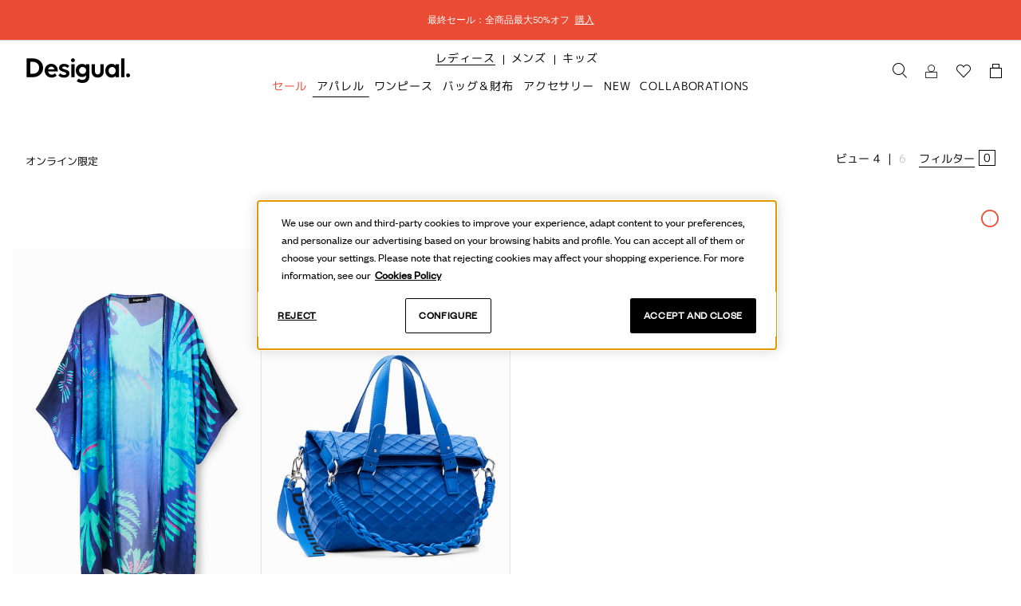

--- FILE ---
content_type: text/html;charset=UTF-8
request_url: https://www.desigual.com/ja_JP/online-exclusive/
body_size: 84001
content:
<!DOCTYPE html>
<html lang="ja_JP">
<head>



<meta charset=UTF-8>

<meta http-equiv="x-ua-compatible" content="ie=edge">

<meta name="viewport" content="width=device-width, initial-scale=1, maximum-scale=1, user-scalable=0">





  <title>オンライン限定 | Desigual</title>


<meta name="description" content="Atypical and original fashion whenever and wherever you want it at our largest Desigual store."/>
<meta name="keywords" content="Desigual"/>




	<meta name="robots" content="index, follow" />




    

<link rel="icon" type="image/png" href="/on/demandware.static/Sites-dsglcom_prod_jp-Site/-/default/dw04bf7bb1/images/favicons/favicon-196x196.png" sizes="196x196" />
<link rel="icon" type="image/png" href="/on/demandware.static/Sites-dsglcom_prod_jp-Site/-/default/dwa516b979/images/favicons/favicon-96x96.png" sizes="96x96" />
<link rel="icon" type="image/png" href="/on/demandware.static/Sites-dsglcom_prod_jp-Site/-/default/dwb506a521/images/favicons/favicon-32x32.png" sizes="32x32" />
<link rel="icon" type="image/png" href="/on/demandware.static/Sites-dsglcom_prod_jp-Site/-/default/dwfb59ebbf/images/favicons/favicon-16x16.png" sizes="16x16" />
<link rel="icon" type="image/png" href="/on/demandware.static/Sites-dsglcom_prod_jp-Site/-/default/dw167adddc/images/favicons/favicon-128.png" sizes="128x128" />

<script>
    if (typeof FontFace !== 'undefined') {
        var fontMPlus = new FontFace("MPlus1p-Medium", "url(/on/demandware.static/Sites-dsglcom_prod_jp-Site/-/default/dw72b6312b/typography/MPLUS1p/mplus-1p-regular.woff2)");
        var fontMPlusBold = new FontFace("MPlus1p-Semibold", "url(/on/demandware.static/Sites-dsglcom_prod_jp-Site/-/default/dw03053cc2/typography/MPLUS1p/mplus-1p-bold.woff2)");

        fontMPlus.display = 'swap';
        fontMPlusBold.display = 'swap';

        fontMPlus.load().then(function() {document.fonts.add(fontMPlus);});
        fontMPlusBold.load().then(function() {document.fonts.add(fontMPlusBold);});
    }
</script>

<script>
    if (typeof FontFace !== 'undefined') {
        var fontIcon = new FontFace("Icomoon", "url(/on/demandware.static/Sites-dsglcom_prod_jp-Site/-/default/dw503bf3c8/typography/icomoon/icomoon.woff)");
        var fontIconCare = new FontFace("Icon-Care", "url(/on/demandware.static/Sites-dsglcom_prod_jp-Site/-/default/dw1c6cf9c7/typography/icomoon/iconcare.woff)");

        fontIcon.display = 'swap';
        fontIconCare.display = 'swap';

        fontIcon.load().then(function() {document.fonts.add(fontIcon);});
        fontIconCare.load().then(function() {document.fonts.add(fontIconCare);});
    } else {
        var head = document.head;
        var link = document.createElement("link");

        link.type = "text/css";
        link.rel = "stylesheet";
        link.href = "/on/demandware.static/Sites-dsglcom_prod_jp-Site/-/ja_JP/v1769322525881/css/fonts.css";

        head.appendChild(link);
    }
</script>

<script>
    if (typeof FontFace !== 'undefined') {
        var fontAmerigo = new FontFace("Amerigo", "url(/on/demandware.static/Sites-dsglcom_prod_jp-Site/-/default/dwa5010cef/typography/amerigo/amerigo_bold_bt-webfont.woff2)");

        fontAmerigo.display = 'swap';

        fontAmerigo.load().then(function() {document.fonts.add(fontAmerigo);});
    }
</script>

<script>
    if (typeof FontFace !== 'undefined') {
        var fontAkzidenz = new FontFace("Akzidenz", "url(/on/demandware.static/Sites-dsglcom_prod_jp-Site/-/default/dwdf3bfc5e/typography/akzidenz/akzidenz-grotesk_bq_bold_condensed.woff)");

        fontAkzidenz.display = 'swap';

        fontAkzidenz.load().then(function() {document.fonts.add(fontAkzidenz);});
    }
</script>



<link rel="stylesheet" href="/on/demandware.static/Sites-dsglcom_prod_jp-Site/-/ja_JP/v1769322525881/css/global.css" />

    <link rel="stylesheet" href="/on/demandware.static/Sites-dsglcom_prod_jp-Site/-/ja_JP/v1769322525881/css/search.css" />

    <link rel="stylesheet" href="/on/demandware.static/Sites-dsglcom_prod_jp-Site/-/ja_JP/v1769322525881/css/templates/headers/headers.css" />





<meta name="facebook-domain-verification" content="exdqpg2m4hzsg0vuuqtjd484b0i3uv" />






    <script type="text/javascript" src="https://gs.nmgassets.com/DEVCUU052.js" async></script>







    <link 
        rel="alternate"
        href="https://www.desigual.com/ca_ES/online-exclusive/"
        hreflang="ca-ES" />

    <link 
        rel="alternate"
        href="https://www.desigual.com/de_AT/online-exclusive/"
        hreflang="de-AT" />

    <link 
        rel="alternate"
        href="https://www.desigual.com/de_CH/online-exclusive/"
        hreflang="de-CH" />

    <link 
        rel="alternate"
        href="https://www.desigual.com/de_DE/online-exclusive/"
        hreflang="de-DE" />

    <link 
        rel="alternate"
        href="https://www.desigual.com/en_AE/online-exclusive/"
        hreflang="en-AE" />

    <link 
        rel="alternate"
        href="https://www.desigual.com/en_AG/online-exclusive/"
        hreflang="en-AG" />

    <link 
        rel="alternate"
        href="https://www.desigual.com/en_AL/online-exclusive/"
        hreflang="en-AL" />

    <link 
        rel="alternate"
        href="https://www.desigual.com/en_AM/online-exclusive/"
        hreflang="en-AM" />

    <link 
        rel="alternate"
        href="https://www.desigual.com/en_AN/online-exclusive/"
        hreflang="en-AN" />

    <link 
        rel="alternate"
        href="https://www.desigual.com/en_AU/online-exclusive/"
        hreflang="en-AU" />

    <link 
        rel="alternate"
        href="https://www.desigual.com/en_AW/online-exclusive/"
        hreflang="en-AW" />

    <link 
        rel="alternate"
        href="https://www.desigual.com/en_AZ/online-exclusive/"
        hreflang="en-AZ" />

    <link 
        rel="alternate"
        href="https://www.desigual.com/en_BA/online-exclusive/"
        hreflang="en-BA" />

    <link 
        rel="alternate"
        href="https://www.desigual.com/en_BG/online-exclusive/"
        hreflang="en-BG" />

    <link 
        rel="alternate"
        href="https://www.desigual.com/en_BH/online-exclusive/"
        hreflang="en-BH" />

    <link 
        rel="alternate"
        href="https://www.desigual.com/en_BM/online-exclusive/"
        hreflang="en-BM" />

    <link 
        rel="alternate"
        href="https://www.desigual.com/en_BN/online-exclusive/"
        hreflang="en-BN" />

    <link 
        rel="alternate"
        href="https://www.desigual.com/en_CA/online-exclusive/"
        hreflang="en-CA" />

    <link 
        rel="alternate"
        href="https://www.desigual.com/en_CW/online-exclusive/"
        hreflang="en-CW" />

    <link 
        rel="alternate"
        href="https://www.desigual.com/en_CY/online-exclusive/"
        hreflang="en-CY" />

    <link 
        rel="alternate"
        href="https://www.desigual.com/en_DK/online-exclusive/"
        hreflang="en-DK" />

    <link 
        rel="alternate"
        href="https://www.desigual.com/en_EE/online-exclusive/"
        hreflang="en-EE" />

    <link 
        rel="alternate"
        href="https://www.desigual.com/en_EG/online-exclusive/"
        hreflang="en-EG" />

    <link 
        rel="alternate"
        href="https://www.desigual.com/en_FI/online-exclusive/"
        hreflang="en-FI" />

    <link 
        rel="alternate"
        href="https://www.desigual.com/en_GB/online-exclusive/"
        hreflang="en-GB" />

    <link 
        rel="alternate"
        href="https://www.desigual.com/en_GE/online-exclusive/"
        hreflang="en-GE" />

    <link 
        rel="alternate"
        href="https://www.desigual.com/en_GI/online-exclusive/"
        hreflang="en-GI" />

    <link 
        rel="alternate"
        href="https://www.desigual.com/en_GR/online-exclusive/"
        hreflang="en-GR" />

    <link 
        rel="alternate"
        href="https://www.desigual.com/en_HK/online-exclusive/"
        hreflang="en-HK" />

    <link 
        rel="alternate"
        href="https://www.desigual.com/en_ID/online-exclusive/"
        hreflang="en-ID" />

    <link 
        rel="alternate"
        href="https://www.desigual.com/en_IE/online-exclusive/"
        hreflang="en-IE" />

    <link 
        rel="alternate"
        href="https://www.desigual.com/en_IN/online-exclusive/"
        hreflang="en-IN" />

    <link 
        rel="alternate"
        href="https://www.desigual.com/en_IS/online-exclusive/"
        hreflang="en-IS" />

    <link 
        rel="alternate"
        href="https://www.desigual.com/en_JE/online-exclusive/"
        hreflang="en-JE" />

    <link 
        rel="alternate"
        href="https://www.desigual.com/en_JO/online-exclusive/"
        hreflang="en-JO" />

    <link 
        rel="alternate"
        href="https://www.desigual.com/en_KE/online-exclusive/"
        hreflang="en-KE" />

    <link 
        rel="alternate"
        href="https://www.desigual.com/en_KR/online-exclusive/"
        hreflang="en-KR" />

    <link 
        rel="alternate"
        href="https://www.desigual.com/en_KW/online-exclusive/"
        hreflang="en-KW" />

    <link 
        rel="alternate"
        href="https://www.desigual.com/en_KY/online-exclusive/"
        hreflang="en-KY" />

    <link 
        rel="alternate"
        href="https://www.desigual.com/en_KZ/online-exclusive/"
        hreflang="en-KZ" />

    <link 
        rel="alternate"
        href="https://www.desigual.com/en_LK/online-exclusive/"
        hreflang="en-LK" />

    <link 
        rel="alternate"
        href="https://www.desigual.com/en_LT/online-exclusive/"
        hreflang="en-LT" />

    <link 
        rel="alternate"
        href="https://www.desigual.com/en_LV/online-exclusive/"
        hreflang="en-LV" />

    <link 
        rel="alternate"
        href="https://www.desigual.com/en_ME/online-exclusive/"
        hreflang="en-ME" />

    <link 
        rel="alternate"
        href="https://www.desigual.com/en_MK/online-exclusive/"
        hreflang="en-MK" />

    <link 
        rel="alternate"
        href="https://www.desigual.com/en_MO/online-exclusive/"
        hreflang="en-MO" />

    <link 
        rel="alternate"
        href="https://www.desigual.com/en_MT/online-exclusive/"
        hreflang="en-MT" />

    <link 
        rel="alternate"
        href="https://www.desigual.com/en_MU/online-exclusive/"
        hreflang="en-MU" />

    <link 
        rel="alternate"
        href="https://www.desigual.com/en_MY/online-exclusive/"
        hreflang="en-MY" />

    <link 
        rel="alternate"
        href="https://www.desigual.com/en_NO/online-exclusive/"
        hreflang="en-NO" />

    <link 
        rel="alternate"
        href="https://www.desigual.com/en_NZ/online-exclusive/"
        hreflang="en-NZ" />

    <link 
        rel="alternate"
        href="https://www.desigual.com/en_OM/online-exclusive/"
        hreflang="en-OM" />

    <link 
        rel="alternate"
        href="https://www.desigual.com/en_PH/online-exclusive/"
        hreflang="en-PH" />

    <link 
        rel="alternate"
        href="https://www.desigual.com/en_QA/online-exclusive/"
        hreflang="en-QA" />

    <link 
        rel="alternate"
        href="https://www.desigual.com/en_RO/online-exclusive/"
        hreflang="en-RO" />

    <link 
        rel="alternate"
        href="https://www.desigual.com/en_RS/online-exclusive/"
        hreflang="en-RS" />

    <link 
        rel="alternate"
        href="https://www.desigual.com/en_SA/online-exclusive/"
        hreflang="en-SA" />

    <link 
        rel="alternate"
        href="https://www.desigual.com/en_SE/online-exclusive/"
        hreflang="en-SE" />

    <link 
        rel="alternate"
        href="https://www.desigual.com/en_SG/online-exclusive/"
        hreflang="en-SG" />

    <link 
        rel="alternate"
        href="https://www.desigual.com/en_TH/online-exclusive/"
        hreflang="en-TH" />

    <link 
        rel="alternate"
        href="https://www.desigual.com/en_TR/online-exclusive/"
        hreflang="en-TR" />

    <link 
        rel="alternate"
        href="https://www.desigual.com/en_TT/online-exclusive/"
        hreflang="en-TT" />

    <link 
        rel="alternate"
        href="https://www.desigual.com/en_TW/online-exclusive/"
        hreflang="en-TW" />

    <link 
        rel="alternate"
        href="https://www.desigual.com/en_US/online-exclusive/"
        hreflang="en-US" />

    <link 
        rel="alternate"
        href="https://www.desigual.com/en_VI/online-exclusive/"
        hreflang="en-VI" />

    <link 
        rel="alternate"
        href="https://www.desigual.com/en_VN/online-exclusive/"
        hreflang="en-VN" />

    <link 
        rel="alternate"
        href="https://www.desigual.com/en_ZA/online-exclusive/"
        hreflang="en-ZA" />

    <link 
        rel="alternate"
        href="https://www.desigual.com/es_AR/online-exclusive/"
        hreflang="es-AR" />

    <link 
        rel="alternate"
        href="https://www.desigual.com/es_CL/online-exclusive/"
        hreflang="es-CL" />

    <link 
        rel="alternate"
        href="https://www.desigual.com/es_CO/search/?cgid=cat-woman-apparel-online.exclusive"
        hreflang="es-CO" />

    <link 
        rel="alternate"
        href="https://www.desigual.com/es_CR/online-exclusive/"
        hreflang="es-CR" />

    <link 
        rel="alternate"
        href="https://www.desigual.com/es_DO/online-exclusive/"
        hreflang="es-DO" />

    <link 
        rel="alternate"
        href="https://www.desigual.com/es_EC/online-exclusive/"
        hreflang="es-EC" />

    <link 
        rel="alternate"
        href="https://www.desigual.com/es_ES/online-exclusive/"
        hreflang="es-ES" />

    <link 
        rel="alternate"
        href="https://www.desigual.com/es_GT/online-exclusive/"
        hreflang="es-GT" />

    <link 
        rel="alternate"
        href="https://www.desigual.com/es_HN/online-exclusive/"
        hreflang="es-HN" />

    <link 
        rel="alternate"
        href="https://www.desigual.com/es_MX/online-exclusive/"
        hreflang="es-MX" />

    <link 
        rel="alternate"
        href="https://www.desigual.com/es_NI/online-exclusive/"
        hreflang="es-NI" />

    <link 
        rel="alternate"
        href="https://www.desigual.com/es_PA/search/?cgid=cat-woman-apparel-online.exclusive"
        hreflang="es-PA" />

    <link 
        rel="alternate"
        href="https://www.desigual.com/es_PE/online-exclusive/"
        hreflang="es-PE" />

    <link 
        rel="alternate"
        href="https://www.desigual.com/es_PR/search/?cgid=cat-woman-apparel-online.exclusive"
        hreflang="es-PR" />

    <link 
        rel="alternate"
        href="https://www.desigual.com/es_PY/online-exclusive/"
        hreflang="es-PY" />

    <link 
        rel="alternate"
        href="https://www.desigual.com/es_SV/online-exclusive/"
        hreflang="es-SV" />

    <link 
        rel="alternate"
        href="https://www.desigual.com/es_UY/online-exclusive/"
        hreflang="es-UY" />

    <link 
        rel="alternate"
        href="https://www.desigual.com/es_VE/online-exclusive/"
        hreflang="es-VE" />

    <link 
        rel="alternate"
        href="https://www.desigual.com/fr_BE/online-exclusive/"
        hreflang="fr-BE" />

    <link 
        rel="alternate"
        href="https://www.desigual.com/en_BE/online-exclusive/"
        hreflang="en-BE" />

    <link 
        rel="alternate"
        href="https://www.desigual.com/fr_CA/online-exclusive/"
        hreflang="fr-CA" />

    <link 
        rel="alternate"
        href="https://www.desigual.com/fr_CH/online-exclusive/"
        hreflang="fr-CH" />

    <link 
        rel="alternate"
        href="https://www.desigual.com/fr_DZ/online-exclusive/"
        hreflang="fr-DZ" />

    <link 
        rel="alternate"
        href="https://www.desigual.com/fr_FR/online-exclusive/"
        hreflang="fr-FR" />

    <link 
        rel="alternate"
        href="https://www.desigual.com/fr_GP/online-exclusive/"
        hreflang="fr-GP" />

    <link 
        rel="alternate"
        href="https://www.desigual.com/fr_LB/online-exclusive/"
        hreflang="fr-LB" />

    <link 
        rel="alternate"
        href="https://www.desigual.com/fr_LU/online-exclusive/"
        hreflang="fr-LU" />

    <link 
        rel="alternate"
        href="https://www.desigual.com/fr_MA/online-exclusive/"
        hreflang="fr-MA" />

    <link 
        rel="alternate"
        href="https://www.desigual.com/fr_TN/online-exclusive/"
        hreflang="fr-TN" />

    <link 
        rel="alternate"
        href="https://www.desigual.com/hr_HR/search/?cgid=cat-woman-apparel-online.exclusive"
        hreflang="hr-HR" />

    <link 
        rel="alternate"
        href="https://www.desigual.com/it_CH/online-exclusive/"
        hreflang="it-CH" />

    <link 
        rel="alternate"
        href="https://www.desigual.com/en_CH/online-exclusive/"
        hreflang="en-CH" />

    <link 
        rel="alternate"
        href="https://www.desigual.com/it_IT/online-exclusive/"
        hreflang="it-IT" />

    <link 
        rel="alternate"
        href="https://www.desigual.com/iw_IL/online-exclusive/"
        hreflang="he-IL" />

    <link 
        rel="alternate"
        href="https://www.desigual.com/ja_JP/online-exclusive/"
        hreflang="ja-JP" />

    <link 
        rel="alternate"
        href="https://www.desigual.com/nl_NL/online-exclusive/"
        hreflang="nl-NL" />

    <link 
        rel="alternate"
        href="https://www.desigual.com/pl_PL/online-exclusive/"
        hreflang="pl-PL" />

    <link 
        rel="alternate"
        href="https://www.desigual.com/pt_BR/online-exclusive/"
        hreflang="pt-BR" />

    <link 
        rel="alternate"
        href="https://www.desigual.com/pt_PT/online-exclusive/"
        hreflang="pt-PT" />

    <link 
        rel="alternate"
        href="https://www.desigual.com/sl_SI/search/?cgid=cat-woman-apparel-online.exclusive"
        hreflang="sl-SI" />

    <link 
        rel="alternate"
        href="https://www.desigual.com/sk_SK/online-exclusive/"
        hreflang="sk-SK" />

    <link 
        rel="alternate"
        href="https://www.desigual.com/cs_CZ/online-exclusive/"
        hreflang="cs-CZ" />

    <link 
        rel="alternate"
        href="https://www.desigual.com/en_NL/online-exclusive/"
        hreflang="en-NL" />

    <link 
        rel="alternate"
        href="https://www.desigual.com/en_DE/online-exclusive/"
        hreflang="en-DE" />

    <link 
        rel="alternate"
        href="https://www.desigual.com/en_LU/online-exclusive/"
        hreflang="en-LU" />

    <link 
        rel="alternate"
        href="https://www.desigual.com/hu_HU/search?cgid=cat-woman-apparel-online.exclusive"
        hreflang="hu-HU" />





















<script>
    window.preload = {
        locale: 'ja_JP',
        country: 'JP',
        language: 'ja',
        currency: 'JPY',
        currencySymbol: '¥',
        pageType: 'Grid',
        googleMapApiKey: 'AIzaSyA_MsHCAIk8ZhHsH72Zz1OzmF6hPbKHAWU',
        googleReCaptchaEnabled: true,
        googleReCaptchaAllowedPageAction: false,
        
            googleReCaptchaSiteKey: '6LdPuMIUAAAAALH-qTUZY5dNbGJU5ciS5vLHdFJd',
            googleReCaptchaUseNet: 'false',
        
        oneTrustEnabled: true,
        isDebugMode: false,
        createCookiesUrl: '/on/demandware.store/Sites-dsglcom_prod_jp-Site/ja_JP/Cookie-CreateCookie',
        customerServiceAvailableAgentsUrl: 'https://www.desigual.com/on/demandware.store/Sites-dsglcom_prod_jp-Site/ja_JP/CustomerServiceChat-AvailableAgents',
        modelViewerLibraryUrl: 'https://unpkg.com/@google/model-viewer/dist/model-viewer.min.js',
        modelViewerMeshoptDecoderUrl: 'https://unpkg.com/meshoptimizer/meshopt_decoder.js',
        isShowPreviousPricesEnabled: false,
        isShowPreviousPricesGridEnabled: false,
        getContentAssetUrl: '/on/demandware.store/Sites-dsglcom_prod_jp-Site/ja_JP/Content-getContentAsset',
        getRenderedGlobalSlotUrl: '/on/demandware.store/Sites-dsglcom_prod_jp-Site/ja_JP/Page-GetRenderedGlobalSlot',
        filterByFinalPriceEnabled: true,
        countryFlagsLibraryUrl: '/on/demandware.static/Sites-dsglcom_prod_jp-Site/-/ja_JP/v1769322525881/js/countryFlags.js',
        consentTrackingReject: '/on/demandware.store/Sites-dsglcom_prod_jp-Site/ja_JP/ConsentTracking-SetSession?consent=false',
        consentTrackingAccept: '/on/demandware.store/Sites-dsglcom_prod_jp-Site/ja_JP/ConsentTracking-SetSession?consent=true',
        isAdyenEnabled: true,
        isNaizFitEnabled: true,
        isFlowboxEnabled: true,
        flowboxScriptSrc: 'https://connect.getflowbox.com/flowbox.js',
        flowboxCheckoutScriptSrc: 'https://connect.getflowbox.com/bzfy-checkout.js',
        flowboxCheckoutScriptAPIKey: '9f9fc447a22373763f849b9b2219849f',
        isNotifyMeRegisterEnabled: false,
        isNotifyMeRegisterRequired: false
    };

    // preload complex objects
    window.preload.translations = {"link.wishlist":"お気に入りに追加","link.wishlist.myaccount":"ほしい物リスト","link.wishlist.login":"ほしい物リスト","label.wishlist":"ほしい物リスト","link.viewall":"すべて表示","page.title.myaccount":"マイアカウント","page.heading.dashboard":"ダッシュボード","label.profile":"個人情報","label.profile.firstname":"名","label.profile.lastname":"姓","label.profile.phone":"電話番号","label.profile.email":"メールアドレス","label.profile.confirmemail":"Eメールの確認入力","label.profile.password":"パスワードを変更する","label.profile.edit":"編集する","label.profile.changepassword":"変更パスワード","label.profile.resetpassword":"パスワードを再設定する","label.profile.currentpassword":"現在のパスワード","label.profile.newpassword":"新しいパスワード","label.profile.confirmnewpassword":"新しいパスワードを再入力してください","label.addressbook":"送付先","label.addressbook.defaultaddress":"デフォルトの住所","label.addressbook.addnewaddress":"新しい住所を追加する","label.addressbook.editaddress":"住所を編集する","label.orderhistory":"注文履歴","label.orderhistory.mostrecentorder":"直近のご注文","label.orderhistory.ordernumber":"ご注文番号","label.orderhistory.orderno":"ご注文番号","label.orderhistory.dateordered":"注文日","label.orderhistory.orderstatus":"状況","label.orderhistory.shippedto":"お届け先住所","label.orderhistory.totalitems":"合計商品数","label.orderhistory.ordertotal":"合計","label.orderhistory.recentorder":"直近:","link.orderdetails.myaccount":"マイアカウントに戻る","link.orderdetails.orderhistory":"注文履歴に戻る","label.payment":"カード","label.payment.credit":"クレジットカード","label.payment.ending":"カード有効期限","link.edit":"編集する","link.view":"表示","link.addnew":"新しく追加","link.profile.backtomyaccount":"マイアカウントに戻る","link.addressbook.makedefault":"主なお届け先住所として利用する","link.header.login":"ログイン","link.header.myaccount":"マイアカウント","link.header.logout":"ログアウトする","button.save":"保存する","button.cancel":"キャンセルする","button.addnew":"新しく追加","error.message.email.mismatch":"Eメールが一致しません","error.message.login.wrong":"入力したメールアドレスもしくはパスワードが無効です","error.message.password.mismatch":"パスワードが一致しません","error.message.password.wrong":"現在のパスワードと一致しません","link.tracking.consent":"追跡の同意","email.subject.account.edited":"Account edited","email.msg.edited.dear":"Dear","email.msg.edited.body1":"Your account has been successfully edited. You can visit your account at:","email.msg.edited.body2":"This is an automatically generated email, please do not reply.","link.header.loginRegister":"Login/配信登録はこちら","label.privacy":"プライバシー","link.profile.myaccount":"マイアカウント","link.profile.back":"戻る","label.profile.birthday":"生年月日","label.profile.gender":"性別","label.privacy.newsletter":"Newsletter","label.orderhistory.date":"注文日","label.orderhistory.import":"価格","label.orderhistory.status":"状況","label.orderhistory.points":"{0} ポイント","label.orderhistory.cashback":"貯まったお金","label.accumulatedPoints":"累積ポイント","label.accumulatedCashback":"Desigual Club会員として、このお買い物で{0}が貯まります。この金額は後で使うことができます。","label.homeHelloUser":"こんにちは {0}","label.homeUserHave":"お客様のポイント：","label.homeUserPoints":"{0} ポイントです","label.homeYouAreLevel":"レベル","label.headerHelloUser":"こんにちは","label.headerUserPoints":"{0} ポイント","msg.no.saved.orders":"まだご注文はありません","button.accept":"以下に同意します：","heading.privacy.personalisation":"カスタマイズ化","heading.privacy.communications":"各種コミュニケーション","button.showInvoice":"領収書兼納品書をダウンロードする","label.profile.createpassword":"パスワードを作成","label.profile.setfirstpassword":"パスワードを作成すると、いつでもアクセスできます。","link.profile.personalShopper":"Personal Shopper","link.profile.subscriptionBox":"Subscription Box","link.profile.myBenefits":"利用可能な特典","label.orderhistorylast":"注文履歴","link.profile.myProfile":"マイプロフィール","label.loyalty.ewallet":"電子ウォレットをダウンロード","label.loyalty.becomeGold":"For just {0} more you’ll be a GOLD member","label.loyalty.firstBuy":"最初の購入をして、購入代金の25％を次回の購入に使える累積金として獲得してください。","label.loyalty.cashback":"貯まったお金","label.loyalty.makePurchaseToGetCashback":"Shop now and earn accumulated cash for your future purchases","label.loyalty.moneyNeededForAccumulateCashback":"For just {0} more, you’ll get accumulated cash to put towards your next purchases","label.loyalty.benefits.noBenefits":"You have no benefits available right now, come back soon!","label.loyalty.benefits.noCoupon":"No coupons left, please contact Customer Service.","cookie.banner.button.accept":"受け入れて閉じる","cookie.banner.button.settings":"設定する","cookie.banner.button.reject.all":"拒否する","error.non.existing.user.label":"メールが登録されている場合は、リセット リンクが表示されます。そうでない場合は、登録されていない可能性があります。こちらから{0}","error.non.existing.user.label.url":"登録可能です。","field.shipping.address.first.name":"名","field.shipping.address.last.name":"姓","field.shipping.address.one":"市区町村","field.shipping.address.two":"以降の住所(番地、建物、部屋番号をご入力ください)","field.shipping.address.country":"国","field.shipping.address.state":"都道府県","field.shipping.address.city":"市町村","field.shipping.address.zip.code":"郵便番号","field.shipping.address.phone":"電話番号","field.billing.address.first.name":"名","field.billing.address.last.name":"姓","field.billing.address.one":"市区町村","field.billing.address.two":"以降の住所(番地、建物、部屋番号をご入力ください)","field.billing.address.country":"国","field.billing.address.state":"都道府県","field.billing.address.city":"市町村","field.billing.address.zip.code":"郵便番号","field.billing.address.phone":"電話番号","error.address.firstname.range.invalid":"名には 1 ～ 50 文字を指定する必要があります。","error.address.lastname.range.invalid":"姓には 1 ～ 50 文字を指定する必要があります。","error.address.address1.range.invalid":"番地には 1 ～ 50 文字を指定する必要があります。","error.address.address2.range.invalid":"住所には 1 ～ 50 文字を指定する必要があります。","error.address.city.range.invalid":"市区町村には 2 ～ 50 文字を指定する必要があります。","error.address.postalCode.range.invalid":"郵便番号には 5 ～ 10 文字を指定する必要があります。","error.address.postalCode.regex.format":"ご注意ください！郵便番号が間違っています","error.address.phone.range.invalid":"電話番号には 10 ～ 20 文字を指定する必要があります。","error.address.phone.regex.format":"電話番号が間違っています","error.card.info.missing":"入力必須項目です","error.card.info.missing.cardNumber":"クレジットカード番号は必須です。","error.card.info.missing.expirationMonth":"有効期限の月は必須です。","error.card.info.missing.expirationYear":"有効期限の年は必須です。","error.generic":"エラー","heading.delete.address.confirmation.modal":"間違いありませんか？","msg.delete.address.confirmation.modal":"この住所を削除したいですか?","msg.no.saved.addresses":"保存した住所はありません","button.cancel":"キャンセルする","button.confirm":"はい","error.card.info.missing.email":"Eメールは必須です。","error.card.info.missing.phone":"電話番号は必須です。","field.billing.address.nif":"マイナンバー","error.address.invalid":"住所が正しくありません","error.shippingmethod.notselected":"このまま続けるためには、配送方法を選択しなければなりません。","error.address.empty.result.accessPoint":"残念！この場所でピックアップポイントは見つかりませんでした。","error.address.empty.result.accessPoint.geolocation":"残念！半径{0} km以内にピックアップポイントは見つかりませんでした。","error.address.empty.result.store":"Oh no! We haven’t found any store in this location.","error.address.empty.result.store.geolocation":"Oh no! We haven’t found any store in a radius of {0}km.","label.input.region":"地域","label.input.province":"都道府県","label.input.city":"市町村","error.address.empty.result":"この住所と一致する場所は存在しません","error.geolocation.notAvailable":"The geolocation is not available","error.address.validation.suggestion.dialog":"ご住所は正しいですか？もしかして：","error.card.info.missing.securityCode":"セキュリティコードは必須です。","error.address.validation.incomplete":"住所が不完全なようです。続行する前にご確認ください。","error.address.validation.incomplete_spec":"住所が不完全なようです。続行する前に {0} を追加してください。","error.address.validation.confirm":"入力された住所が見つかりませんでした。続行する前に正しく入力されているかご確認ください。","error.address.validation.generic":"ご入力いただいた住所は確認できませんでした。入力された情報をご確認ください。","address.suggested":"こちらの提案：","address.current":"入力内容：","error.address.add_street_number":"番地","error.address.add_street_name":"通り","label.myaccount.myAccount":"マイアカウント","label.myaccount.notifications":"通知","label.myaccount.myOrders":"私の注文","label.myaccount.follow":"注文を追跡する","label.myaccount.findStore":"ストアを検索する","label.myaccount.countryLanguage":"国 / 言語","label.myaccount.contact":"連絡とヘルプ","label.myaccount.moreInfo":"詳しい情報","label.loyaltyCard.showMessage":"レジでQRを見せてキャッシュバックを獲得","label.contactAndHelp.contactForm":"Contact Form","label.contactAndHelp.email":"メールアドレス","label.contactAndHelp.whatsapp":"WhatsApp","label.contactAndHelp.mobilephone":"Phone","label.moreInformation.shoppingGuide":"Shopping Guide","label.moreInformation.sizeGuide":"サイズガイド","label.moreInformation.shippingAndReturns":"Shipping & returns","label.moreInformation.privacy":"Privacy & use","label.moreInformation.desigual":"Desigual","label.shoppingGuide.shipping":"Shipping","label.shoppingGuide.returns":"Returns","label.shoppingGuide.desigualClub":"Desigual Club","label.shoppingGuide.klarna":"Klarna","label.shoppingGuide.giftcard":"Gift Card","label.shippingAndReturns.freeDelivery":"Free Delivery","label.shippingAndReturns.freeDelivery.description":"In Desigual stores. At home, for orders over 50€.","label.shippingAndReturns.returns":"Returns within 30 days","label.shippingAndReturns.returns.description":"Free returns in-store. You can also return at drop-off points or from home.","label.desigual.findStore":"Find your store","label.desigual.aboutUs":"About Us","label.desigual.workWithUs":"Work with Us","label.desigual.loveTheWorld":"Love the World","label.desigual.awesomeLab":"Awesome Lab","label.desigual.blackFriday":"Black Friday Desigual","label.desigual.cyberMonday":"Cyber Monday Desigual","label.desigual.salesWoman":"Sales Desigual","label.desigual.outletWoman":"Desigual Outlet","label.desigual.multibrand":"Multibrand","product.care.1_00":"水洗い不可","product.care.1_01":"手洗いのみ","product.care.1_12":"低水温で水洗い","product.care.1_21":"内側を表にして低水温で手洗い","product.care.1_22":"内側を表にして低水温で洗濯機で洗濯","product.care.1_23":"内側を表にして低水温で洗濯機で別洗い","product.care.1_24":"内側を表にして低水温で別洗い","product.care.1_25":"低水温で同系色と洗濯機で洗濯","product.care.1_26":"低水温で同系色と洗濯機で洗濯","product.care.1_27":"水温は４０°を限界とし洗濯機で洗濯","product.care.1_28":"温水で洗濯機で洗濯","product.care.2_00":"塩素系漂白剤は使用不可","product.care.2_03":"漂白剤は使用不可","product.care.3_00":"アイロン不可","product.care.3_01":"高温アイロン不可","product.care.3_02":"低音アイロン仕上げ","product.care.3_07":"低温でアイロン","product.care.3_08":"裏側を低温でアイロン","product.care.3_09":"高温でアイロン","product.care.3_10":"スチーム不可","product.care.3_11":"裏側を中温でアイロン","product.care.4_00":"ドライクリーニング不可","product.care.4_02":"ドライクリーニングF","product.care.4_04":"ドライクリーニングP","product.care.4_05":"ドライクリーニングA","product.care.4_06":"ドライクリーニングのみ","product.care.5_00":"タンブラー乾燥不可","product.care.5_02":"人肌程度の温度","product.care.5_11":"低温","product.care.5_13":"高温","product.care.5_24":"自然乾燥","product.care.1_29":"液温40℃以下で洗濯機洗い、弱水流","product.care.1_30":"裏返して弱い力で冷水洗い","product.care.1_31":"裏返して弱い力で冷水洗い","product.care.1_35":"裏返して非常に弱い力で冷水洗い","product.care.1_36":"液温40℃以下で洗濯機洗い、超弱水流","product.care.1_37":"非常に弱い力で冷水洗い","link.move.to.wishlist":"お気に入りに追加","action.enter.promo.code":"プロモーションコードをお持ちですか？","button.confirm":"削除する","button.cancel":"キャンセルする","button.checkout":"支払いをする","button.submit.promo.code":"適用する","button.bonus.change":"ボーナス商品を変更する","button.bonus.select":"ボーナス商品を選択する","text.lineitem.bonus.msg":"ボーナス商品","error.cannot.remove.product":"買い物カゴから商品を削除できません。もう一度やり直してください。問題が解決しない場合は、カスタマーサービスまでお問い合わせください。","error.cannot.update.product":"商品を更新できませんでした。もう一度やり直してください。問題が継続する場合は、カスタマーサービスまでお問い合わせください。","error.cannot.update.product.quantity":"商品の数量を更新できません。もう一度やり直してください。問題が解決しない場合は、カスタマーサービスまでお問い合わせください。","error.cannot.select.shipping.method":"配送方法を選択できません。もう一度やり直してください。問題が解決しない場合は、カスタマーサービスまでお問い合わせください。","error.cannot.remove.coupon":"買い物カゴからクーポンを削除できません。もう一度やり直してください。問題が解決しない場合は、カスタマーサービスまでお問い合わせください。","error.coupon.already.redeemed":"クーポンはすでに使用済みです","error.unable.to.add.coupon":"クーポンを買い物カゴに追加できません","error.coupon.already.in.cart":"クーポンはすでに買い物カゴに入っています","error.coupon.cannot.be.combined":"クーポンを、すでに買い物カゴに入っている他のクーポンと組み合わせることはできません。","error.missing.coupon.code":"クーポンコードが入力されていません","error.add.coupon":"クーポンを買い物カゴに追加できません。ページを更新してから、もう一度お試しください。問題が解決しない場合は、カスタマーサービスまでお問い合わせください。","field.selectshippingmethod":"配送","field.selectquantity":"数量","heading.remove.product.confirmation.modal":"間違いありませんか？","heading.remove.coupon.confirmation.modal":"プロモーションコードを削除する","info.need.help":"サポートをご利用になりますか? こちらまでお電話ください:","info.cart.empty.msg":"ショッピングバッグは空です","label.number.items.in.cart":"{0} 点の商品","label.total.price":"合計","label.sales.tax":"税","label.estimatedtotal":"推定合計金額","label.each.item.price":"単価","label.shipping.cost":"送料","label.shipping.noShippingCostInfo":"To calculate","label.promo.code":"プロモーションコードをお持ちですか？","label.recommendations":"おすすめの商品","link.edit.item":"編集する","link.add.to.wishlist":"お気に入りに追加","link.continue.shopping":"買い物を続ける","msg.remove.product.confirmation.modal":"次の商品を買い物カゴから削除しますか?","msg.remove.coupon.confirmation.modal":"次のクーポンを買い物カゴから削除しますか?","msg.coupon.applied":"適用済み","msg.coupon.not.applied":"未適用","msg.approachingpromo":"{0} 点以上購入で {1} をゲット","msg.bonus.product":"ボーナス商品","btn.change.bonus.product":"ボーナス商品の選択を変更する","placholder.text.promo.code.input":"プロモーションコード","title.cart":"マイショッピングバッグ","link.view.cart":"買い物カゴを見る","title.your.shopping.cart":"マイショッピングバッグ","msg.bundle.includes":"次を含む:","error.invalid.coupon":"お客様の買い物カゴに、現在無効となっているクーポンが入っています。注文手続きへ進む前にクーポンを削除してください。","error.invalid.tax":"買い物カゴに入っている 1 つまたは複数の商品について、税計算エラーが発生しました。","error.cart.or.checkout.error":"買い物カゴに入っている 1 つまたは複数の商品のご希望の数量が入手できないため、この買い物カゴを注文することができません。各商品が入手可能かどうかをご確認ください。","error.cart.expired":"買い物カゴの有効期限が切れました。","error.card.invalid.shipments":"商品のアドレスの少なくとも 1 つが無効なため、注文を完了できません。","error.coupon.no.active.promotion":"このキャンペーンは終了しました。","error.coupon.timeframe.redemption.limit.exceeded":"お使いの割引クーポンは既に利用されています","error.coupon.redemption.limit.exceeded":"お使いの割引クーポンは既に利用されています","error.coupon.customer.redemption.limit.exceeded":"お使いの割引クーポンは既に利用されています","error.coupon.disabled":"クーポンのご利用は終了しました。","error.coupon.no.applicable.promotion":"このプロモーションコードは、この選択された商品には適用されないか、ご注文の金額がこの割引を適用するのに十分ではありません。買い物カゴに別の商品を入れて、もう一度お試しください。","error.coupon.no.applicable.promotion.selected.products":"このプロモーションコードは、この商品選択には使えません。","error.coupon.no.applicable.promotion.order.amount":"ご注文金額が本割引を適用するための最低金額に達していません。買い物カゴに別の商品を入れて、もう一度お試しください。","error.coupon.code.unknown":"このプロモーションコードは存在しません。他のコードをお試しください。","error.add.giftcard":"Error while adding gift card. Please try again and review your data.","label.itemstotal":"点、","error.message.maxAmountCartAllowedExceeded":"Cart amount exceeded","label.shipping.delivery":"から","label.checkbox.redeempoints":"ポイントを交換する","label.checkbox.redeemCashback":"ポイント（貯まったお金）を使う","tooltip.checkbox.redeempoints":"お買い物額の最大30%までポイントに加算されます","tooltip.checkbox.redeemCashback":"You can redeem up to 30% off the amount of your purchase with money accumulated in your customer account","label.earnedPoints":"今回のご購入による獲得ポイント：","label.earnedCashback":"今回のお買物での加算額 :","label.earnedPointsAmount":"今回のご購入による獲得ポイント： {0}","label.redeemPoints":"{0} 交換済みポイント","label.redeemCashback":"Redeemed","label.redeemInfo":"{0} ポイント ({1})","label.silverBalancePositive":"ールド会員になり、お買い物の際にキャッシュを蓄積する特典を受けるには、{0}が必要です","label.goldNoCashbackBalancePositive":"購入金額を現金で積み立てる特典を受けるには、{0}が必要です","label.silverBalanceNegative":"この購入で、ゴールド会員になり、次回の購入でキャッシュバックを蓄積します","label.goldNoCashbackBalanceNegative":"この購入により、次回の購入でキャッシュを蓄積する利益を得ることができます","label.sales.taxIncluded":"(税込)","error.message.quantityProductExceeded":"最大注文個数を超えました。","error.message.maxImportCartAllowedExceeded":"カートに入力できる最大注文個数を超えました。","label.promoTitle":"ギフト","label.accumulatedPoints":"累計ポイント","link.goToCart":"Go to cart","label.sales.externalduty":"Duties","label.sales.externalduty.description":"(Shipped from our US warehouse)","label.sales.externaltax":"Sales tax","label.sales.externaltax.description":"(Will be calculated during checkout)","label.gifting.envelope":"ギフト用パックを追加する","label.gifting.envelope.added":"ギフト用ラッピング用品入り","label.gifting.box":"ギフト用パックを追加する","label.gifting.box.added":"ギフト用ラッピング用品入り","error.message.notEnoughtMoney":"ご注意！ギフトカードの金額が注文金額を下回っています。購入を確定するためには、別のお支払い方法を追加する必要があります。","heading.remove.giftCertificate.confirmation.modal":"間違いありませんか？","msg.remove.giftCertificate.confirmation.modal":"次の商品をショッピングバッグから削除しますか?","link.buynow.shopping":"今すぐ購入","label.recommender.different.sizes":"買い物カゴの中に同じ商品が複数サイズ入っています。","error.message.cartWithMixedProductsOnDemand":"{0}商品は別途ご注文が必要です。購入するには、残りの商品をお気に入りに移動してください。","error.message.cartWithMoreThanOneOnDemandType":"PRE-ORDERとON DEMANDの商品は別々に購入する必要があり、他のアイテムは別の注文で購入する必要があります。後で購入するために商品をお気に入りに移動することもできます。","error.message.cartWithMoreThanOneOnDemandCapsule":"PRE-ORDERとON DEMANDの商品は別々に購入する必要があり、他のアイテムは別の注文で購入する必要があります。後で購入するために商品をお気に入りに移動することもできます。","action.shipping.form":"配送","action.have.gift.certificate":"ギフト券をおもちですか?","action.edit.step":"編集","action.update.address":"住所の更新","action.add.new":"新しい住所を追加する","action.hide.details":"詳細の非表示","action.show.details":"詳細を表示","button.next.payment":"続ける","button.next.place.order":"お買い物を終了する","button.place.order":"注文を確定する","button.checkout.as.guest":"登録せずに続行する","button.create.customer.account":"アカウントの作成","button.edit":"編集","button.save":"保存する","button.cancel":"キャンセル","button.enter.address":"住所の入力","button.add.payment":"新しいカードをご利用ください","button.back.to.stored.payments":"保存した支払方法に戻る","check.shipping.billing.same":"請求情報と配送情報は同じです","check.gift":"これはギフトです","check.shipping.multiship":"複数の住所に配送しますか?","error.payment.processor.missing":"支払い方法を選択してください","error.payment.processor.not.supported":"支払方法がサポートされていません。新しい支払方法を選択して、もう一度お試しください。問題が解決しない場合は、カスタマーサポートまでお問い合わせください。","field.customer.email":"メールアドレス","field.customer.phone.number":"電話番号","heading.checkout.shipping":"配送","heading.order.summary":"お客様のご注文.","heading.payment":"お支払い方法","heading.guest.checkout":"初めてご利用のお客様","heading.returning.customers":"アカウントで続行する","heading.create.account":"アカウントの作成","heading.shipping.to":"配送先","heading.ship.to.address":"配送先","heading.billing.address":"請求先住所","heading.shipping.method":"配送方法","heading.address.incomplete":"編集する","title.checkout":"注文手続き","error.technical":"大変申し訳ございません。ご注文処理が完了できませんでした。入力内容に間違いがないかどうかをご確認の上、もう一度お試しください。引き続きエラーが発生する場合は、弊社までお問い合わせください。","error.no.shipping.address":"問題が発生し、配送先住所は保存されませんでした。配送先住所を再送信してください。この問題が解決しない場合は、カスタマーサポートまでお問い合わせください。","error.no.billing.address":"問題が発生し、請求先住所は保存されませんでした。請求先住所を再送信してください。この問題が解決しない場合は、カスタマーサポートまでお問い合わせください。","error.payment.not.valid":"送信した支払いは有効ではありません。支払情報を再入力してください。","error.account.exists":"入力した Eメールのアカウントはすでに存在します。ログインしてください。","error.message.shipping.addresses":"配送情報にエラーがあります。住所を確認してください。","error.message.could.not.be.attached":"問題が発生したため、ギフトメッセージを配送に添付できませんでした。もう一度やり直してください。問題が継続する場合は、カスタマーサポートまでお問い合わせください。","error.basket.not.found":"Basket not found.","msg.guest.checkout1":"アカウントを作成しなくても注文手続きへ進むことができます。","msg.guest.checkout2":"アカウントは後で作成することもできます。","msg.add.new.address":"新しい住所を追加する","msg.new.address":"新しい住所を追加する","msg.shipping.addresses":"- 既存の配送 -","msg.account.addresses":"- 住所録 -","msg.items":"点の商品","msg.item":"点の商品","heading.gift.message":"ギフトメッセージ:","label.credit.card-security.code":"CVV","error.message.security.code.required":"CVV は必須です","error.technical.block":"申し訳ありません、ご注文の手続きが完了されませんでした。お手数お掛けいたしますが、他のカード、または他の決済法で再度お試しください。エラーが続く場合、ご連絡くださいますようお願いいたします。","heading.saved.addresses":"住所は保存されました","title.shipping.address":"お届け先ご住所","title.billing.address":"請求先住所","title.modal.deliverypoint":"荷物受取場所","heading.shipping.userdata":"お客様 情報","heading.shipping.receiverdata":"営業中","label.invoice.request":"領収書兼納品書をリクエストする","button.schedule.show":"営業時間を表示","button.schedule.hide":"営業時間を非表示","button.cancel.payments":"See saved cards","day.schedule.openedallday":"営業中","day.schedule.closed":"閉店","day.week.1":"日曜日","day.week.2":"月曜日","day.week.3":"火曜日","day.week.4":"水曜日","day.week.5":"木曜日","day.week.6":"金曜日","day.week.7":"土曜日","msg.use.other.address":"既存の住所から選ぶ","error.zip.postal.code.exception":"大変申し訳ございませんが、記入されたお届け先には配達することができません","error.entered.location":"お客様がお住まいの国からお届け先の国にアクセスすることはできません。店舗の国設定を変更してください。","error.nifnumber.not.valid":"ご注意ください！個人番号（マイカード）が間違っています","msg.moreInfo":"詳しい情報","check.addAddress":"この住所をマイアカウントに保存する","heading.select.payment":"支払い方法を選択する","heading.add.new.payment":"Add new payment","button.shipping.search.geolocation":"位置情報を使用する","title.modal.storepoint":"ストア検索","error.message.no.valid.card.selected":"支払い方法を選択する","zip.postal.code.shippingmethod.invalid.EXPRESS":"Express delivery is not available in your area. Enter a postcode available for this delivery or select a different delivery method.","zip.postal.code.shippingmethod.invalid.SHIPTOADDRESS":"大変申し訳ございませんが、記入されたお届け先には配達することができません","zip.postal.code.shippingmethod.invalid.UPSACCESSPOINT":"大変申し訳ございませんが、記入されたお届け先には配達することができません","zip.postal.code.shippingmethod.invalid.PICKUP":"大変申し訳ございませんが、記入されたお届け先には配達することができません","zip.postal.code.shippingmethod.valid.EXPRESS":"Deliver express valid","zip.postal.code.shippingmethod.check.EXPRESS":"お住まいの地域で速達便が利用可能かどうかを確認させていただきます","address.postal.code.shippingmethod.valid.EXPRESS":"速達便がご利用いただけます","address.postal.code.shippingmethod.invalid.EXPRESS":"速達便はご利用いただけません","sofort.payment.label":"Pay with your Sofort account","ideal.payment.label":"Pay with your Ideal account","p24.payment.label":"Pay with your Przelewy24 account","giropay.payment.label":"Pay with your Giropay account","multibanco.payment.label":"Multibanco","bancontact.payment.label":"Bancontact","label.invoice.info":"請求書用データ","label.same.billing.address":"請求先住所と配送先住所は同じ","label.another.billing.address":"別の請求先住所を追加","sustainable.choice":"サステナブル・チョイス","breakout.modal.title":"申し訳ございません。","breakout.modal.text":"在庫切れとなりました :(","breakout.modal.continue.to.payment":"支払を継続する","breakout.modal.find.other.products":"他の製品を見る","label.adyen.error.g12":"お支払いが無効です。取引を許可するように銀行に連絡して、もう一度試してください。","label.adyen.error.g30":"支払いが無効です。銀行にエラーG30が発生したことを報告し、もう一度お試しください。","label.adyen.error.g44":"この支払いは無効です。お手数ですが、銀行カードの情報が正しいかご確認ください。","label.adyen.no.automatic.redirection":"ページのリダイレクトに問題がありますか？","label.adyen.manual.redirection.link":"続行するにはここをクリック","express.checkout.label":"クイックチェックアウト","receipt.format.label":"チケットはメールで届きます。印刷されたコピーが必要ですか？","receipt.format.digital":"デジタル形式：メールでお送りします","receipt.format.physical":"物理形式：パッケージに同梱します","receipt.format.sustainable.label":"+持続可能","checkout.tab.shipping":"配送","checkout.tab.payment":"支払い","checkout.tab.confirmation":"確認","checkout.acordion.mostrar.resumen.pedido":"注文概要を表示","checkout.acordion.ocultar.resumen.pedido":"注文概要を非表示","//":"Adyen properties","error.placeorder":"An error occurred placing this order. Please contact the vendor.","bankTransfer.owner":"Beneficiary Name","bankTransfer.iban":"Bankaccount","bankTransfer.reference":"With reference","bankTransfer.amount":"Amount","bankTransfer.description":"Please transfer the amount using the reference below to the following bank account","comprafacil.description":"Please pay with the provided Multibanco reference and entity before payment deadline in order to complete payment","comprafacil.deadline":"Payment Deadline (in days)","comprafacil.reference":"Reference","comprafacil.entity":"Entity","comprafacil.amount":"Amount","checkout.gender":"Gender","checkout.dateOfBirth":"Date of Birth","action.reference":"Payment reference","action.maskedTelephoneNumber":"Telephone number","action.expiresAt":"Expires at","action.downloadUrl":"Download URL","action.downloadLink":"Download here","action.entity":"Entity","error.basket.validation.failed":"Your cart contains invalid items. Please review your cart before checking out.","error.stock.reservation.partial":"Some items are out of stock and cannot be reserved. Please review your cart.","error.stock.reservation.required":"Unable to reserve stock for your items. Please try again or contact support.","warning.stock.reservation.failed":"Stock reservation is temporarily unavailable, but you may continue with your order.","info.stock.reservation.success":"Your items have been successfully reserved.","minicart.viewcart":"買い物カゴを見る","button.addtocart":"カゴに入れる","button.addalltocart":"買い物カゴにすべて入れる","button.next":"次へ","button.previous":"前へ","button.add_to_wishlist":"ほしい物リストに追加する","button.back_to_top":"トップに戻る","button.update":"更新","error.not.implemented":"申し訳ありません。この機能はまだ実装されていません。","global.user":"ユーザー","global.login":"ログイン","global.logout":"ログアウト","global.homepage.tooltip":"{0} {1}","global.storename":"Desigual","global.home":"ホーム","global.header.storelocator.label":"ストアを検索する","global.header.storelocator":"ストア","global.nocontent":"ページにはコンテンツがありません。","button.quickview":"クイックビュー","label.header.searchwatermark":"検索","label.allnotavailable":"選択した商品には在庫がございません","label.availability":"在庫状況","label.quantity":"数量","label.select":"選択：","label.instock":"在庫あり","label.outofstock":"在庫切れ","label.order.discount":"注文割引","label.shipping.discount":"配送割引","label.genericDiscount":"割引","simplesearch.searchtext":"キーワードまたは商品番号を入力","link.header.menu.back":"戻る","link.header.menu.close":"閉じる","label.quantity.in.stock":"{0} 点在庫あり","label.preorder":"予約販売","label.preorder.items":"予約販売が可能な個数は {0} 個です。","label.back.order":"取り寄せ","label.back.order.items":"取り寄せ {0} 個","label.not.available":"在庫なし。 ’お知らせください’を選択して、再入荷時にお知らせします","label.not.available.items":"残りの商品については、現在ご購入いただけません。数量を変更してください。","error.csrf.token.mismatch":"CSRF トークンの不一致","heading.consentTracking.track.consent":"（クッキー）の利用","button.consentTracking.yes":"以下に同意します：","button.consentTracking.no":"いいえ","info.phone.number":"0120-95-1977","minicart.cartName":"バッグ","global.register":"配信登録はこちら","label.magic.discount":"交換済みポイント","link.header.button.menu":"メニュー","link.header.button.cart":"バッグ","link.menu.button.seeAll":"すべて見る","categories.cat-woman.name":"レディース","categories.cat-man.name":"メンズ","categories.cat-kids.name":"キッズ","global.site.title":"Desigual","label.free":"無料","header.new":"New","label.legal.google.recaptcha":"このサイトはreCAPTCHAで保護されており、Googleの{privacyPolicy} & {tos}が適用され、お客様もこれに同意するものとします。","label.legal.privacyPolicy":"プライバシーポリシー","label.legal.tos":"サービス利用規約","label.legal.checkout.accept.recaptcha":"購入を続行することで、これらの条件に同意したことになります","label.faqs.title":"FAQs","faqs.category.delivery":"Delivery","faqs.category.returns":"Returns and Exchanges","faqs.category.payment":"Payment","faqs.category.shop":"How to shop at Desigual","faqs.category.magic":"Magic Program","site.notification.modal.info":"{0}からアクセスしているようです。位置情報を更新しますか？","site.notification.modal.customStoreNameES":"Península","error.reCaptcha.validation.fail":"申し訳ありませんが、Google reCaptchaにより、ボットとして検出されたため、アクセスが制限されました。このエラーが発生する原因としては、ブラウザのバージョンが古いことや、VPNやプロキシサービスを有効にしていることなどが挙げられます。お使いのブラウザを最新版にアップデートするか、VPNやプロキシサービスを無効にしてみてください。","link.loyalty.ewallet":"ウォレットをダウンロード","link.header.search.label":"検索","link.header.myaccount.label":"ログインする","link.header.myfavorites.label":"ほしい物リスト","link.header.cart.label":"カート","label.bounceback.copied":"コードがコピーされました！","label.free.gold":"ゴールド会員は無料","app.download.banner.cta":"開く","checkout.acordion.mostrar.resumen.pedido":"Show order summary","checkout.acordion.ocultar.resumen.pedido":"Hide order summary","size.disclaimer.label":"スペインサイズ","product.material.ABS":"ABS","product.material.AC":"AC","product.material.ACETATE":"アセテート","product.material.ACETATO":"アセテート","product.material.ACR":"ACR","product.material.ACRILIC":"アクリル","product.material.ACRILYC":"アクリル","product.material.ACRYLIC":"アクリル","product.material.acrylicOTHERS":"その他のアクリル","product.material.ACRYLONITRILE":"アクリロニトリル","product.material.ACRYLYC":"アクリル","product.material.ACRYLYIC":"アクリル","product.material.AF":"AF","product.material.ALCOHOL":"アルコール","product.material.Alkohol":"アルコール","product.material.ALLOY":"合金","product.material.ALPACA":"アルパカ","product.material.ALUMINIUM":"アルミニウム","product.material.ALUMINIUN":"アルミニウム","product.material.ALUMINUM":"アルミニウム","product.material.ANGORA":"アンゴラ","product.material.ANIMAL":"動物","product.material.AQUA":"水","product.material.BAMBOO":"竹","product.material.BEECHWOOD":"ブナ材","product.material.BOARD":"板","product.material.BONDED":"BONDED","product.material.BONE":"骨","product.material.BRAS":"真鍮","product.material.BRASS":"真鍮","product.material.BRASSCORESINGLASSNACRE":"BRASSCORESINGLASSNACRE","product.material.BUFF":"BUFF","product.material.BUFFALO":"バッファロー","product.material.BUTADIENE":"ブタジエン","product.material.C":"C","product.material.CA":"CA","product.material.CANES":"トウ","product.material.CARBON":"カーボン","product.material.CARDBOARD":"ボール紙","product.material.CARTON":"段ボール","product.material.CASHMERE":"カシミア","product.material.CAUCHO":"ゴム","product.material.CELENIT":"CELENIT","product.material.CELLULOSE":"セルロース","product.material.CERAMIC":"セラミック","product.material.CHEMICAL":"化学薬品","product.material.CHIPBOARD":"チップボード","product.material.CHLORIDE":"塩化物","product.material.CHLOROPRENE":"クロロプレン","product.material.CLI":"CLI","product.material.CLORIDE":"塩化物","product.material.CMD":"CMD","product.material.CO":"CO","product.material.COCONUT":"ココナッツ","product.material.COMP.ELECTR.":"COMP.ELECTR.","product.material.COMPONENTS":"構成要素","product.material.COOPER":"銅","product.material.COPPER":"銅","product.material.CORD":"コード","product.material.CORK":"コルク","product.material.COTTON":"コットン","product.material.COW":"牛","product.material.COWHIDE":"牛革","product.material.CRYSTAL":"クリスタル","product.material.CU":"CU","product.material.CUPPER":"銅","product.material.CUPRO":"CUPRO","product.material.CV":"CV","product.material.DENAT":"DENAT","product.material.DENSITY":"密度","product.material.DOWN":"ダウン","product.material.DUPONT":"DUPONT","product.material.EA":"EA","product.material.EACLY":"EACLY","product.material.ED":"ED","product.material.ELASTANE":"エラスタン","product.material.ELASTHANE":"エラスタン","product.material.ELASTIC":"伸縮性のある","product.material.ELASTODIENE":"エラストディオーネ","product.material.ELECTRIC":"電動の","product.material.ELECTRICAL":"電気の","product.material.ELECTRONIC":"電子の","product.material.ELECTRONICS":"電子機器","product.material.ENAMEL":"エナメル","product.material.ENAMELSTEELIRONPAPERBRASS":"ENAMELSTEELIRONPAPERBRASS","product.material.EPOXIDA":"EPOXIDA","product.material.ESPARTO":"エスパルト","product.material.ETHYLENE":"エチレン","product.material.ETHYLENEVINYL":"エチレンビニル","product.material.FABRIC":"生地","product.material.FEATHER":"羽毛","product.material.FIBE":"繊維","product.material.FIBER":"繊維","product.material.FIBERBOARD":"ファイバーボード","product.material.FIBERGLASS":"グラスファイバー","product.material.FIBERS":"繊維","product.material.FIBRES":"繊維","product.material.FLEECE":"フリース","product.material.FOAM":"泡","product.material.FRAGANCE":"香り","product.material.FRAMEWORK":"フレームワーク","product.material.FUR":"フェイクファー","product.material.GENERAL":"一般的な","product.material.GLASS":"ガラス","product.material.GOAT":"ヤギ","product.material.GRASS":"草","product.material.GREY":"グレー","product.material.HA":"HA","product.material.HEMP":"ヘンプ","product.material.HO":"HO","product.material.HORN":"角","product.material.INK":"インク","product.material.INTERWOVEN":"織り合わされた","product.material.IR":"IR","product.material.IRON":"鉄","product.material.JUTE":"ジュート","product.material.KAPOK":"カポック","product.material.KID":"子供","product.material.LA":"LA","product.material.LAMB":"子羊","product.material.LAMINATED":"ラミネート","product.material.LAMINATION":"ラミネート加工","product.material.LEAD":"LEAD","product.material.LEATHER":"革","product.material.LEATHER-ACRYLIC":"合成皮革","product.material.LED":"LED","product.material.LI":"LI","product.material.LINE":"リネン","product.material.LINEN":"リネン","product.material.LIQUID":"液体","product.material.LUREX":"ルレックス","product.material.LX":"LX","product.material.LYCRA":"ライクラ","product.material.LYE":"苛性アルカリ","product.material.LYOCELL":"リヨセル","product.material.MA":"MA","product.material.MADERA":"木","product.material.MAG":"MAG","product.material.MCO":"MCO","product.material.MD":"MD","product.material.MDF":"MDF","product.material.ME":"ME","product.material.MEDIUM":"ミディアム","product.material.MELAMINE":"メラミン","product.material.MELLASID":"MELLASID","product.material.MESH":"メッシュ","product.material.MET":"MET","product.material.METAL":"メタル","product.material.METALISSED":"金属化した","product.material.METALLIC":"メタリック","product.material.METALLISE":"金属化する","product.material.METALLISED":"金属化した","product.material.METHACRYLATE":"メタクリル樹脂","product.material.MF":"MF","product.material.MICRO":"MICRO","product.material.MICROMODAL":"MICROMODAL","product.material.MIRROR":"鏡","product.material.MODA":"ファッション","product.material.MODACRYLIC":"モダクリル","product.material.MODAL":"様式の","product.material.MOHAIR":"モヘア","product.material.MOTHER":"母","product.material.MTF":"MTF","product.material.NACAR":"NACAR","product.material.NAPPA":"ナパ革","product.material.NEOPRENE":"ネオプレン","product.material.NON":"NON","product.material.NYLON":"ナイロン","product.material.OF":"OF","product.material.OPP":"OPP","product.material.OTHER":"その他","product.material.OTHERS":"その他","product.material.P":"P","product.material.PA":"PA","product.material.PAC":"PAC","product.material.PAGOAT":"PAGOAT","product.material.PAINT":"ペイント","product.material.PALM":"ヤシ","product.material.PAM":"PAM","product.material.PAN":"PAN","product.material.PAP":"PAP","product.material.PAPER":"紙","product.material.PAPERBOARD":"板紙","product.material.para":"para","product.material.PARFUM":"香水","product.material.Pars":"Pars","product.material.PARTS":"部分","product.material.PC":"PC","product.material.PE":"PE","product.material.PEARL":"パール","product.material.PELYESTER":"ポリエステル","product.material.PES":"PES","product.material.PET":"PET","product.material.PI":"PI","product.material.PIG":"豚","product.material.PINE":"松","product.material.PINEWOOD":"松林","product.material.PL":"PL","product.material.PLASTIC":"プラスチック","product.material.PLASTICO":"プラスチック","product.material.PLATE":"プレート","product.material.PLME":"PLME","product.material.PLUM":"プラム","product.material.PLYWOOD":"ベニヤ板","product.material.PO":"PO","product.material.POLIAMIDA":"ポリアミド","product.material.POLIAMIDE":"ポリアミド","product.material.POLIESTER":"ポリエステル","product.material.POLUESTER":"ポリエステル","product.material.Poly":"Poly","product.material.POLYAMIDE":"ポリアミド","product.material.POLYAMIDE/MERYL":"ポリアミド／メリル","product.material.POLYCANVAS":"POLYCANVAS","product.material.POLYCARBONATE":"ポリカーボネート","product.material.POLYESTE":"ポリエステル","product.material.POLYESTER":"ポリエステル","product.material.POLYESTYRENE":"ポリエチレン","product.material.POLYESYER":"ポリエステル","product.material.POLYETHYLENE":"ポリエチレン","product.material.POLYETILENE":"ポリエチレン","product.material.POLYETSER":"ポリエステル","product.material.POLYMER":"ポリマー","product.material.POLYPROPILENE":"ポリプロピレン","product.material.POLYPROPYLENE":"ポリプロピレン","product.material.POLYSATIN":"ポリサテン","product.material.POLYSTER":"ポリエステル","product.material.POLYSTYRENE":"ポリスチレン","product.material.POLYTHENE":"ポリエチレン","product.material.POLYURETANE":"ポリウレタン","product.material.POLYURETHANE":"ポリウレタン","product.material.POLYVINIL":"ポリビニル","product.material.POLYVINYL":"ポリビニル","product.material.PORCELAIN":"ポーセリン","product.material.POYESTER":"ポリエステル","product.material.POYVINYL":"ポリビニル","product.material.PP":"PP","product.material.PS":"PS","product.material.PU":"PU","product.material.PURPOSE":"目的","product.material.PVC":"PVC","product.material.RA":"RA","product.material.RABBIT":"ウサギ","product.material.RAFFIA":"ラフィア","product.material.RAMIE":"ラミー","product.material.RAYON":"レーヨン","product.material.RECYLCLED":"リサイクル","product.material.RESI":"樹脂","product.material.RESIN":"樹脂","product.material.RESINE":"樹脂","product.material.RUBBE":"ゴム","product.material.RUBBER":"ゴム","product.material.SAND":"砂","product.material.SATIN":"サテン","product.material.SE":"SE","product.material.SEA":"SEA","product.material.SEALING":"密封","product.material.SEAWEED":"海藻","product.material.SEED":"種","product.material.SHYNTETIC":"合成","product.material.SILICA":"シリカ","product.material.SILICONE":"シリコン","product.material.SILK":"シルク","product.material.SINTETIC":"合成","product.material.SISAL":"サイザル","product.material.SKIN":"肌","product.material.SPANDEX":"スパンデックス","product.material.SPLIT":"分割","product.material.STAINLESS":"ステンレス","product.material.STEEL":"スチール","product.material.STELL":"スチール","product.material.STL":"STL","product.material.STRAW":"わら","product.material.STYRENE":"スチレン","product.material.SUEDE":"スウェード","product.material.SYNTHETIC":"合成","product.material.TENCEL":"テンセル","product.material.TERYLENE":"テリレン","product.material.THERMO":"サーモ","product.material.THERMOPLASTIC":"熱可塑性物質","product.material.TIN":"TIN","product.material.TPU":"TPU","product.material.TPV":"TPV","product.material.UNICA":"独自の","product.material.UNIQUE":"独自の","product.material.URETHANES":"ウレタン","product.material.V":"V","product.material.VE":"VE","product.material.VEGETABLE":"野菜","product.material.VI":"VI","product.material.VINYL":"ビニル","product.material.VIRGIN":"ヴァージン","product.material.VIS":"VIS","product.material.VISCOS":"ビスコース","product.material.VISCOSE":"ビスコース","product.material.WA":"WA","product.material.WADDING":"詰め綿","product.material.WATER-BASED":"水性","product.material.WAX":"ワックス","product.material.WETSUIT":"ウェットスーツ","product.material.WICKER":"小枝","product.material.WIRE":"ワイヤ","product.material.WITH":"WITH","product.material.WM":"WM","product.material.WMO":"WMO","product.material.WO":"WO","product.material.WOL":"WOL","product.material.WOOD":"木","product.material.WOOL":"羊","product.material.WOVEN":"織られた","product.material.WP":"WP","product.material.WS":"WS","product.material.WV":"WV","product.material.YARM":"YARM","product.material.YUTE":"YUTE","product.material.ZAMAK":"ザマック","product.material.ZINC":"亜鉛","product.material.ZINK":"亜鉛","product.material.ZN":"ZN","button.create.account":"アカウントの作成","button.continue.shopping":"買い物を続ける","field.password":"パスワード","field.confirm.password":"パスワードを確定する","info.receive.email.confirmation":"メールをご確認ください。次の宛先にまもなく確認メールをお送り致します： {0}","label.order.billing.address":"請求先住所","label.order.date":"日付","label.order.number":"ご注文番号","label.order.payment.info":"支払い","label.order.shipping.address":"お届け先ご住所","label.order.shipping.method":"配送方法","label.order.subtotal":"小計","label.order.shipping.cost":"配送","label.order.sales.tax":"消費税","label.order.grand.total":"合計","msg.placed.order.thank.you":"ご注文いただきありがとうございました。","msg.card.type.ending":"有効期限","msg.payment.type.credit":"銀行カード","title.save.customer.information":"CLUBアカウントを作成して、次回のお買い物で10％OFFをゲット","title.receipt":"領収書","title.thank.you.page":"ありがとうございます","label.order.products":"商品","label.order.totals":"合計","label.order.product.name":"商品名","label.order.bundled.item.name":"バンドル商品の名前","error.confirmation.error":"現在、ご注文を表示できません。","title.order":"お客様のご注文","button.locate.order":"注文状況を確認する","button.goTo.myAccount":"マイアカウントにアクセスする","msg.inPreparation":"準備中","label.order.shipping.goToTracking":"注文を追跡する","label.order.shipping.trackingNumber":"追跡番号","info.order.multishipping":"We will deliver your order in more than one shipment.","label.order.points.used":"Used points","label.order.sales.externalduty":"Duties","label.order.sales.externalduty.description":"(Shipped from our US warehouse)","label.order.sales.externaltax":"Sales tax","label.order.sales.externaltax.description":"(Will be calculated during checkout)","label.order.shipping.addressee":"お客様 情報","label.order.shipping.delivery":"お届けにかかる所要日数","button.goTo.orderDetails":"注文の管理：","title.sales.conditions":"販売一般規則","error.no.selected.payment.method":"支払い方法を選択する","error.invalid.card.number":"申し訳ございません。入力したカード番号が無効です","error.invalid.security.code":"申し訳ございません。入力した CVV コードが無効です","error.expired.credit.card":"このクレジットカードは有効期限が切れています","error.card.information.error":"カード情報を確認してください","field.credit.card.number":"カード番号","field.credit.card.expiration.year":"年","field.credit.card.expiration.month":"月","field.credit.card.security.code":"CVV","tooltip.security.code":"カードの裏面にあるセキュリティ (CVV) コードを入力してください。","tooltip.email":"入力したメールアドレスは無効です","tooltip.phone.number":"このクレジットカードに関連付けられている電話番号。","field.credit.card.owner":"カード名義人名","field.credit.card.expiration":"有効期限","field.credit.card.use.new":"新しいカードをご利用ください","field.credit.card.expired":"カードの有効期限が切れています。","field.credit.card.holderName":"Cardholder name","load.component.error":"Error while loading Secured Fields component","myAccount.SaveCard":"Please add a new payment method by completing an order through the checkout","header.category.woman":"Woman","header.category.man":"Man","header.category.kids":"Kids","info.msg.hello":"さん、こんにちは。","info.msg.preparing":"お客様のご注文を確かに承りました。只今ご注文商品の準備をしております","info.msg.preparing.giftcard":"購入されたギフトカードを{0}さんにお送りしました","info.msg.tracking":"ご注文商品の発送完了後、ご注文の追跡コードをお客様のメールアドレス宛にて通知させていただきます","info.msg.check":"ご注文の状況は、いつでもご確認いただけます","info.btn.track.order":"ご注文の追跡","order.summary":"お客様のご注文","returns.title":"返品したいですか？","returns.textA":"返品する必要がある場合、弊社は簡単で迅速な手続きで対応いたします","returns.textB":"30日以内であれば返品できます","returns.button":"返品方法について","socials.msg.party":"デシグアルをフォローする","footer.wallet.button":"Add to my mobile","footer.msg.registered":"このメールはオンラインストア Desigual.com へのご登録の際にご指定いただいた、お客様のメールアドレス宛に送信しています。","footer.services.deliveries":"配送","footer.services.help":"ヘルプ","footer.legal.text1":"お客様は、ユーザーエリアにおいて、ご自身の同意事項を個人別に管理できます。","footer.legal.text2":"個人データ保護に関する現行の法令を遵守し、この通信が送付される前にお客様が読み、同意した当社ののプライバシーポリシーに記載されている情報に基づき、当社は、お客様からご提供いただいた個人情報を、Desigual (ABASIC, S.A. - Passeig Mare Nostrum, 15 - 08039 Barcelona) がその処理責任者として、主に商品、ニュース、プロモーション、お客様限定の特典をお知らせするための商業通信、または当社が常に改善できるように満足度を調査する目的で処理することを通知します。お客様は、提供された同意をいつでも取り消し、データへのアクセス、修正および取り消しを要求する権利、またはその処理に反対する権利を有します。また、当社のプライバシーポリシーに記載されているその他の権利を行使することもできます（お客様のデータの処理またはお客様の権利の行使に関する詳細については、 。","footer.legal.text3":"こちらをクリックしてください","footer.legal.url":"docs/legal/Politica_de_Privacidad_vfinal_JP_300822.pdf","footer.shopfinder":"ストアを検索する","footer.twitter.link":"https://twitter.com/Desigual","order.ondemand.info":"この注文の納期は約90日まで延長され、販売には販売一般条件のセクション4.2で設定された期間は適用されません。","label.create.password.title":"パスワードを作成してください。","label.create.password.expires":"アカウントは正常に作成されました。ただしご注意ください：セキュリティ上の理由から、今後<u>30分以内</u>にパスワードを作成する必要があります。その後、このリンクは無効になります。","label.create.password":"今すぐパスワードを作成して、いつでもアクセスできるようにしましょう。下のボタンをクリックして、数秒で設定してください。","cta.create.password":"パスワードを作成","link.doesnt.work":"クリックが動作しませんか？","link.doesnt.work2":"以下のリンクをブラウザにコピーして貼り付けてください:","heading.error.general":"申し訳ありません。","subheading.error.general":"技術的な問題により、現在お客様のリクエストを適切に処理することができません。ご迷惑をおかけして大変申し訳ございません。","button.error.continue":"買い物を続ける","message.page.not.found":"お探しのページが見つかりません。","siteoffline.header":"サイトはオフラインです","siteoffline.message":"このサイトは現在ご利用いただけません。","message.error.01":"ご購入は保留になっています。続行するには、カスタマーサービスまでお問い合わせください。","message.page.tryAgain":"もう一度試しますか？","message.error.405":"Method Not Allowed","message.error.general":"For technical reasons, your request could not be handled properly at this time. We apologize for any inconvenience.","message.error.giftcard.removed":"The giftcard is canceled due to changed cart items.","label.country":"国","label.language":"言語","label.input.firstname.profile":"名","label.input.lastname.profile":"姓","label.input.email.profile":"メールアドレス","label.input.phone.profile":"電話番号","label.input.emailconfirm.profile":"Eメールの確認入力","label.input.password.profile":"パスワード","label.input.passwordconfirm.profile":"パスワードの確認","label.input.newpasswordconfirm.profile":"新しいパスワードを再入力してください","label.input.currentpassword.profile":"現在のパスワード","label.input.newpassword.profile":"新しいパスワード","label.input.addressid":"名前を付ける（例：家）","label.input.address1":"住所（町名、番地、マンション名／番号など）","label.input.address2":"追加情報","label.input.country":"国","label.input.state":"都道府県","label.input.city":"市町村","label.input.zipcode":"郵便番号","label.input.phonenumber":"電話番号","label.input.creditcard.owner":"カード名義人名","label.input.creditcard.number":"カード番号","label.input.payment.expirationmonth":"カード有効期限","label.input.payment.expirationyear":"カード有効期限","description.checkbox.emailsignup.profile":"商品や新作、キャンペーン、お客様だけの限定特典に関する情報、または常に当社の改善に役立つ満足度調査が配信されます。","description.privacypolicy.profile":"Commerce Cloud では個人情報を共有したり、売却したりすることはありません。","button.createaccount.profile":"アカウントの作成","link.privacypolicy.profile":"プライバシーポリシーを表示する","error.message.8_255characters":"このフィールドには 8～255 文字を入力してください。","error.message.required":"入力必須項目です","error.message.parse.email.profile.form":"入力したメールアドレスは無効です","error.message.parse.phone.profile.form":"無効な電話番号が入力されています","error.message.parse.phone":"無効な電話番号が入力されています","error.message.parse.zip":"入力された郵便番号が正しくありません。次の例のように入力されているかどうかをご確認ください。例：123-1234.","error.message.lessthan50":"50 文字未満を入力してください。","error.message.lessthan20":"20 文字未満を入力してください。","error.message.between2and50":"2 ～ 50 文字を入力してください。","error.message.between5and10":"5 ～ 10 文字を入力してください。","error.message.between10and20":"10 ～ 20 文字を入力してください。","error.message.currentpasswordnomatch":"パスワードが一致しません","error.message.mismatch.email":"同じ値をもう一度入力してください。","error.message.mismatch.password":"パスワードが一致しません","error.message.mismatch.newpassword":"パスワードが一致しません","error.message.username.invalid":"入力したメールアドレスもしくはパスワードが無効です","error.message.idalreadyexists":"この ID の住所はすでに存在します。","error.message.creditnumber.exists":"この番号ですでにクレジットカードが保存されています。","error.message.creditnumber.invalid":"申し訳ございません。入力したカード番号が無効です","error.message.creditexpiration.expired":"有効期限切れのカード","error.message.resetpassword.invalidformentry":"申し訳ございません。パスワードを変更した際にエラーが発生しました","error.message.password.constraints.not.matched":"申し訳ありませんが、ご入力いただいたパスワードは、求められる制約に一致しません","error.card.info.missing.email":"Eメールは必須です。","error.card.info.missing.securityCode":"セキュリティコードは必須です。","error.card.info.missing.phone":"電話番号は必須です。","select.option.country.unitedstates":"米国","select.option.country.france":"フランス","select.option.country.italy":"イタリア","select.option.country.japan":"日本","select.option.country.china":"中国","select.option.country.unitedkingdom":"英国","select.default.month":"月","select.default.year":"年","label.save.card":"お支払い方法の保存","state.us.alabama":"Alabama","state.us.alaska":"Alaska","state.us.americansamoa":"American Samoa","state.us.arizona":"Arizona","state.us.arkansas":"Arkansas","state.us.california":"California","state.us.colorado":"Colorado","state.us.connecticut":"Connecticut","state.us.delaware":"Delaware","state.us.dc":"District of Columbia","state.us.florida":"Florida","state.us.georgia":"Georgia","state.us.guam":"Guam","state.us.hawaii":"Hawaii","state.us.idaho":"Idaho","state.us.illinois":"Illinois","state.us.indiana":"Indiana","state.us.iowa":"Iowa","state.us.kansas":"Kansas","state.us.kentucky":"Kentucky","state.us.louisiana":"Louisiana","state.us.maine":"Maine","state.us.maryland":"Maryland","state.us.massachusetts":"Massachusetts","state.us.michigan":"Michigan","state.us.minnesota":"Minnesota","state.us.mississippi":"Mississippi","state.us.missouri":"Missouri","state.us.montana":"Montana","state.us.nebraska":"Nebraska","state.us.nevada":"Nevada","state.us.newhampshire":"New Hampshire","state.us.newjersey":"New Jersey","state.us.newmexico":"New Mexico","state.us.newyork":"New York","state.us.northcarolina":"North Carolina","state.us.northdakota":"North Dakota","state.us.ohio":"Ohio","state.us.oklahoma":"Oklahoma","state.us.oregon":"Oregon","state.us.pennsylvania":"Pennsylvania","state.us.puertorico":"Puerto Rico","state.us.rhodeisland":"Rhode Island","state.us.southcarolina":"South Carolina","state.us.southdakota":"South Dakota","state.us.tennessee":"Tennessee","state.us.texas":"Texas","state.us.utah":"Utah","state.us.vermont":"Vermont","state.us.virginislands":"Virgin Islands","state.us.virginia":"Virginia","state.us.washington":"Washington","state.us.westvirginia":"West Virginia","state.us.wisconsin":"Wisconsin","state.us.wyoming":"Wyoming","state.us.armedforcesafrica":"Armed Forces Africa","state.us.armedforcesamerica":"Armed Forces America (exc. Canada)","state.us.armedforcescanada":"Armed Forces Canada","state.us.armedforceseurope":"Armed Forces Europe","state.us.armedforcesmiddleeast":"Armed Forces Middle East","state.us.armedforcespacific":"Armed Forces Pacific","state.us.other":"Non-US/Other","state.ca.alberta":"Alberta","state.ca.britishcolumbia":"British Columbia","state.ca.manitoba":"Manitoba","state.ca.newbrunswick":"New Brunswick","state.ca.newfoundland":"Newfoundland and Labrador","state.ca.northwestterritories":"Northwest Territories","state.ca.novascotia":"Nova Scotia","state.ca.nunavut":"Nunavut","state.ca.ontario":"Ontario","state.ca.princeedwardisland":"Prince Edward Island","state.ca.quebec":"Quebec","state.ca.saskatchewan":"Saskatchewan","state.ca.yukon":"Yukon","check.gift":"これはギフトです。","label.input.giftmessage":"メッセージ","example.postalcode":"例: 123-1234","example.phone":"例: 9234567890","error.message.parse.prefix":"You have entered an invalid phone prefix","label.input.newpassword.checkout":"パスワード","error.message.loginEmail":"有効なメールアドレスを入力してください","error.message.phone":"有効な電話番号を入力してください","error.message.phone.mbway":"Indicate a valid phone number in international format for payment with MB WAY","error.message.gender":"有効な性別を入力してください","error.message.birthday":"有効な生年月日を入力してください","error.message.pattern.alphabet":"文字入力のみとなります","error.message.pattern.number":"The format is only numbers","error.message.giftcard.pattern.number":"フォーマットでは23未満の数字しか使えません。","error.message.pattern.alphanumeric":"文字と数字入力となります","error.message.pattern.address":"このフィールドは必須であり、少なくとも4文字が含まれている必要があります","error.message.nif.range":"入力された納税者番号は無効です","label.input.birthday.profile":"誕生日の日付","label.input.gender.profile":"性別","form.messages.selectRegion":"都道府県を選択する","form.messages.selectProvince":"都道府県を選択する","form.messages.selectCity":"市区町村を選択する","description.checkbox.commercialProfiling.profile":"第三者の情報源に基づいてお客様の広告用プロフィールを検討すると、お客様は自分の好みにもっと関連した、自分のスタイル！のお買い得商品やサービスがご覧いただけるようになります。","help.phone":"書式: 0123456789","help.address":"住所、番地、建物名を入力してください","help.cardnumber":"ダッシュやスペースは使用しないこと（例： xxxxxxxxxxxxxx）","help.phone.mbway":"Format: +351932123456","label.invoice.request":"領収書兼納品書をリクエストする","error.message.lessthan35":"This field should have less than 35 characters.","error.message.lessthan70":"This field should have less than 70 characters.","label.input.country.residence":"国","form.contactus.account.login.question":"アカウントをお持ちですか？","form.contactus.account.login.link":"ログインする","label.enableMobileNotifications":"Receive updates on WhatsApp about modifications and/or shipment of this order","error.message.register.invalid":"このメールアドレスのユーザーがすでに存在しています。","error.message.register.email":"アカウントをお持ちですか？","error.message.register.login.link":"ログインする.","error.message.register.email.tryagain":"または後で再試行してください。","error.message.register.google":"このメールアドレスは既に登録されています。","error.message.register.login.link.google":"Googleでログインしてください","error.link.register.invalid":"パスワードをお忘れですか？","error.message.giftCard.amount.range":"0}から{1}でなければなりません。","label.input.giftcard.custom.amount":"数量を選択してください","label.input.giftcard.design":"カードデザイン","label.input.giftcard.message":"こちらにメッセージを入力してください","label.input.cardBalance":"カード金額","label.input.cardDesign":"カードデザイン","label.input.cardMessage":"メッセージ","label.input.giftcard.firstname":"受取人の名","label.input.giftcard.lastname":"受取人の姓","label.input.giftcard.email":"受取人のメールアドレス","label.input.giftcard.emailconfirm":"受信者のメールアドレスを確認してください","error.acceptTerms.not.checked":"ボックスにチェックを入れて、利用規約にご同意の上ご利用ください。","example.prefix":"プロフィール","error.message.phone.range":"電話番号が無効です。桁数をご確認ください。","error.message.address.save":"申し訳ございません、処理ができませんでした。すべての情報が正しいかどうかを確認し、もう一度お試しください。それでもエラーが発生する場合は、後ほど再度お試しください。","error.message.zip.change.site":"To order in the Canary Islands, visit our {canaryWeb}","canary.web":"Canary Islands site","label.input.check.balance.card.number":"カード番号","label.input.check.balance.card.securityCode":"Pin","button.check.balance":"残高をチェックする","giftcard.invalid":"ギフトカードが無効です。","giftcard.error":"この番号のギフトカードは見つかりませんでした。ギフトカードの番号とPINを確認して、もう一度お試しください。","label.button.add.card":"カードを購入する","label.giftcard.gift":"ギフトカード","giftcard.card.recipient.name":"宛名：{0}","giftcard.card.message.label":"メッセージ：{0}","giftcard.confirmation.remove.giftcard.modal.title":"ギフトカードを削除する","giftcard.confirmation.remove.giftcard.message":"商品をカートに入れると、ギフトカードは削除されます","giftcard.confirmation.remove.giftcard.yes":"以下に同意します","giftcard.confirmation.remove.giftcard.no":"取り消す","paymentMethod.giftCard":"ギフトカードを持っている","paymentMethod.giftCard.description":"Desigual ギフトカード","redeem.card.balance":"クレジット： {0}","redeem.card.balance.remaining":"残額: {0}","redeem.card.balance.apply":"カード適用","error.message.check.balance.form":"この番号のギフトカードは見つかりませんでした。ギフトカードの番号とPINを確認して、もう一度お試しください。","button.giftcard.start.spending":"利用開始する","button.giftcard.get.new":"新しいカードを入手する","label.giftcard.check.other":"別のカードの残高を確認する","error.message.already.added.card":"申し訳ありませんが、すでに1枚のカードが追加されています。","error.message.add.card":"申し訳ありませんが、カードの追加に問題が発生しました。","error.message.empty.giftcard":"大変申し訳ございませんが、お客様のカードには残高がありません。","error.message.remove.card":"申し訳ありませんが、カードの削除に問題がありました。","giftcard.discount.text":"ギフトカード","redeem.card.balance.help1":"ヘルプが必要ですか？","redeem.card.balance.help2":"カード番号とPINは、ギフトカードの裏面またはギフトカードのオリジナルメールに記載されています。","giftcard.landing.title":"ギフトカードを購入する","giftcard.landing.text":"金額を選択し、詳細を記入すると、ご希望の送り先にメールでお送りします。","giftcard.form.email.info":"カード購入終了時にすぐにメールが送信されます。","giftcard.balance.title.check":"残高を確認する","giftcard.balance.text.check":"ギフトカードの番号とPINを入力すると、残高が表示されます。","giftcard.form.texarea.info":"最大：最大250文字","label.balance.text":"ギフトカード残高：","giftcard.move.products.whislist":"ショッピングバッグに入っていた商品が、お気に入りに移動しました。","error.message.giftcard.none.selected":"金額を選択する必要があります。","error.message.redeem.number.pin.invalid":"入力されたカード番号または暗証番号は無効です。","error.message.redention.not.allowed":"大変申し訳ありませんが、このギフトカードの取り扱いはできません。お問い合わせください。","description.form.emailsignup":"Eメールをご登録いただくと、最初の注文が 15% オフになります。","button.form.emailsignup":"購読する","placeholdertext.form.emailsignup":"メールアドレス","paypal.error.code10486":"This transaction couldn’t be completed. Please select another PayPal payment method.","paypal.creditFinancingOptions.allOptionsBanner.rightPart.headText":"If you are approved for a credit limit with PayPal Credit and use it for future purchases, the APR for those purchases won’t be more than 17.9% and may be even lower.","paypal.loyalty.default":"交換済みポイント","paypal.loyalty.points":"{0} 交換済みポイント","header.hero.image.login":"Desigual マイアカウント.","header.form.trackorder":"注文を追跡する","header.form.trackorder.text":"登録ユーザーでない方も、ご注文をご確認いただけます。注文番号とメールアドレス入力してください。","link.header.login.module":"ログインする","link.header.register.module":"アカウントの作成","link.login.forgotpassword":"新しいパスワードを設定する","button.text.oauth.google":"Google でログイン","button.text.oauth.facebook":"Facebook でログイン","button.text.loginform":"ログインする","button.text.trackorderform":"ログインする","button.send":"送信","label.input.login.email":"メールアドレス","label.input.login.password":"パスワード","label.checkbox.login.rememberme":"このデバイスに自分のアカウントを認識させる","label.forgotpassword":"パスワードをお忘れですか?","label.forgotpassword.heading":"パスワードを再設定する","label.resetpasswordreceived":"送信しました！","label.input.trackorder.ordernumber":"注文番号","label.input.trackorder.orderemail":"メールアドレス","label.input.trackorder.postalcode":"郵便番号 (例：150-0001)","error.message.login.form":"入力したメールアドレスもしくはパスワードが無効です","error.message.passwordreset":"入力したメールアドレスは無効です","error.message.passwordreset.google":"このメールはGoogleで登録されました。セキュリティ上の理由から、パスワードを変更することはできません。","error.message.required":"入力必須項目です","error.message.trackorder.form":"ご購入の際にご使用されたメールアドレスと注文番号が一致していません","error.oauth.login.failure":"ログインに失敗しました。もう一度ログインをお試しください。","error.message.account.locked":"ログイン最大試行回数を超えました。","error.message.unable.to.create.account":"申し訳ございませんが、アカウントの作成ができませんでした。もう一度やり直してください。問題が解決しない場合は、カスタマーサービスまでお問い合わせください。","error.message.account.disabled":"Invalid login or password. Remember that password is case-sensitive. Please try again.","error.message.password.expired":"Invalid login or password. Remember that password is case-sensitive. Please try again.","error.message.password.mismatch":"入力したメールアドレスもしくはパスワードが無効です","error.message.error.unknown":"入力したメールアドレスもしくはパスワードが無効です","error.message.error.not.google.account":"このメールアドレスは既に登録されています。パスワードを使用してログインしてください。","subject.profile.resetpassword.email":"パスワードを再設定する","subject.account.locked.email":"Your account","msg.forgotpassword":"お客様のアカウントの Eメールアドレスを入力してください。パスワードをリセットするための Eメールをお送りします。","msg.requestedpasswordreset":"パスワードをリセットするためのリンクをお送りしました","msg.passwordemail.subject":"パスワード","msg.passwordemail.dear":"こんにちは","msg.passwordemail.message1":"このメールアドレスに関連付けされているパスワードのリセットリクエストを受け付けました。このリクエストをご自身が行った場合は、以下の手順に従ってください。","msg.passwordemail.message2":"このパスワードリクエストに心当たりがない場合は、このメールを無視してください。なお、お客様のアカウントは保護されていますのでご安心ください。","msg.passwordemail.message3":"以下のリンクをクリックして、パスワードをリセットしてください。","msg.passwordemail.message4":"クリックできない場合は、記載されているリンクをコピーし、直接ブラウザに張り付けてください。パスワードをリセットする手順をお送りいたします。ただし、このリンクは短時間で期限切れになりますのでご注意ください。","msg.passwordemail.message5":"セキュリティ上の理由により、このリンクは30分後またはパスワードリセット後に期限切れになります。","msg.passwordemail.message6":"このメールは自動配信メールです。ご返信いただいてもお答えできませんのでご了承ください。","msg.passwordchangedemail.message1":"アカウントの新しいパスワードを正常に作成しました。","msg.passwordchangedemail.message2":"こちらからアカウントにアクセスしていただけます:","msg.passwordchangedemail.message3":"これは自動生成された Eメールですので、返信しないでください。","msg.requestedpasswordreset.title":"完了まであと少しです！","msg.no.click":"リンクがうまくいきませんか？","error.message.login.passwordneeded":"新しいパスワードを設定してださい","subject.profile.passwordneeded.email":"パスワードのリセットについて","msg.neededpassword.message1":"このメールアドレスに関連付けされているパスワードのリセットリクエストを受け付けました。このリクエストをご自身が行った場合は、以下の手順に従ってください。","msg.neededpassword.message2":"このパスワードリクエストに心当たりがない場合は、このメールを無視してください。なお、お客様のアカウントは保護されていますのでご安心ください。","msg.neededpassword.message3":"以下のリンクをクリックして、パスワードをリセットしてください。","msg.neededpassword.message4":"クリックできない場合は、記載されているリンクをコピーし、直接ブラウザに張り付けてください。パスワードをリセットする手順をお送りいたします。ただし、このリンクは短時間で期限切れになりますのでご注意ください。","msg.neededpassword.message5":"セキュリティ上の理由により、このリンクは30分後またはパスワードリセット後に期限切れになります。","msg.neededpassword.message6":"このメールは自動配信メールです。ご返信いただいてもお答えできませんのでご了承ください。","label.softlogin.access.another.user":"別のユーザー名でアクセスする","label.softlogin.you.are.not":"{0}ではないですね？","label.softlogin.continue.order":"ご注文を続ける場合は、お客様のパスワードを入力してください。","label.softlogin.continue.my.account":"マイアカウントの個人情報にアクセスする場合は、お客様のパスワードを入力してください。","button.softlogin.access.my.account":"マイアカウントにアクセスする","button.softlogin.continue.order":"注文を続ける","button.softlogin.checkout.as.guest":"ゲストとして続ける","label.softlogin.reset.password.order":"ご注文を続ける場合は、お客様のパスワードを入力してください。","label.softlogin.reset.password.my.account":"マイアカウントの個人情報にアクセスする場合は、お客様のパスワードを入力してください。","label.resetsession.continue.my.account":"データを保護するため、しばらく操作がなかった場合は再度ログインしてください。","text.loginModal.notdesigual":"アカウントを作成して特別なサー ビスをゲットしよう。","text.loginModal.get10":"まず初めに10％割引の","text.loginModal.get25":"登録すると、初回購入で25％オフを次回以降に使用できます。","text.loginModal.title":"ログインする","text.loginModal.only.login.title":"ログインする","text.loginModal.text.google":"このメールアドレスは既に登録されています。Googleでログインしてください。","error.login.failed.attempts":"パスワードに問題があるようです。メールをお送りしましたので、パスワードをリセットしてください。","label.forgotpassword.customernotfound.heading":"こんにちは！","msg.passwordemail.customernotfound.message1":"パスワードを覚えていないとのご連絡をいただきました。しかし、Desigualに登録されていないようです。ご希望であれば、今すぐご登録ください。","msg.passwordemail.customernotfound.register":"登録可能です。","msg.forgotpassword.expired":"リンクの有効期限が切れました。メールアドレスを入力すると、作成できるメールをお送りします。","text.registerModal.title":"会員登録で初回購入の25%を次回以降のお買い物で割引","auto.complete.placeholder":"City, postal code, address...","auto.complete.search.button":"検索","maps.summary.locations.store":"{0} stores","maps.summary.location.store":"{0} store","maps.summary.locations.accesspoint":"{0} access points","maps.summary.location.accesspoint":"{0} access point","maps.summary.expand.search":"検索範囲を広げて、より多くのピックアップポイントを見つけてください","maps.summary.near.location":"near {0}","maps.autocomplete.places.notfound":"この住所 {0} では、検索結果が見つかりませんでした","maps.autocomplete.search.textrequired":"別の住所を入力してください","maps.autocomplete.search.geolocation.STORE":"Activate your location services to find nearby stores","maps.autocomplete.search.geolocation.ACCESS_POINT":"ジオロケーションをアクティブにして、最寄りのピックアップポイントを見つけてください","location.see.store.hours":"営業時間を表示","location.hide.store.hours":"営業時間を非表示","location.pick.up.at.this.store":"こちらの店舗でのお受け取り","location.pick.up.at.this.accesspoint":"ピックアップポイントでの受け取り","maps.summary.locations":"{0} locations","archive.title":"Archive","news.last_news.title":"Latest news","news.tile.read_more":"Read more","news.tile.read_less":"Read less","heading.order.page":"注文の確認","heading.order.details":"ご注文詳細","subject.order.confirmation.email":"ご注文のご確認","link.continue.shop":"買い物を続ける","orderhistory.sixmonths.option":"過去 6 か月","orderhistory.twelvemonths.option":"過去 12 か月","order.summery.section.text":"住所と配送方法は商品の下にリストされています。","order.lead_time":"平日の{0}日〜{1}日以内にお届けいたします。","order.lead.times.warning":"お客様のカート内に、配送に時間がかかる商品が含まれています。これらの商品は、お届けまでに3〜7営業日ほどお時間をいただく場合があります。","item.lead.times.warning":"この商品は配送時間がかかり、お届けまでに3～7営業日ほどかかります。","item.lead.times.warning.C002":"この商品は配送時間がかかり、お届けまでに3～7営業日ほどかかります。","paymentMethod.credit_card":"クレジットカード","paymentMethod.creditDebitCard":"クレジットカードまたはデビットカード","paymentMethod.paypal":"PayPal","paymentMethod.ideal":"iDeal","paymentMethod.multibanco":"Multibanco","paymentMethod.giropay":"Giropay","paymentMethod.p24":"Przelew24","paymentMethod.przelew24":"Przelew24","paymentMethod.bcmc":"Bancontact","paymentMethod.bancontact":"Bancontact","paymentMethod.clearpay":"ClearPay","paymentMethod.mbway":"MBWay","paymentMethod.creditDebitCard.description":"Visa, Mastercard","dsglStatus.order.open":"注文処理中","dsglStatus.order.created":"注文処理中","dsglStatus.order.new":"注文処理中","dsglStatus.order.incomplete":"注文処理中","dsglStatus.order.submitted":"注文処理中","dsglStatus.order.accepted":"注文処理中","dsglStatus.order.canceled":"キャンセル済み","dsglStatus.order.cancelled":"キャンセルされました","dsglStatus.order.completed":"注文処理中","dsglStatus.order.shipped":"発送済み","dsglStatus.order.delivered_to_store":"ピックアップしていただけます","dsglStatus.order.delivered_to_access_point":"ピックアップしていただけます","dsglStatus.order.delivered_to_pudo":"ピックアップしていただけます","dsglStatus.order.delivered":"配達済","dsglStatus.order.processing_return":"返品処理開始","dsglStatus.order.returned":"返品済み","dsglStatus.order.partially_returned":"一部返品済み","dsglStatus.order.refund.pending":"status pending","dsglStatus.order.refund.refunded":"status refunded","dsglStatus.order.refund.canceled":"status canceled","dsglStatus.order.return_pending":"返品処理開始","returns.title":"返品したいですか？","returns.returned":"返品済み","returnStatus.pending":"返金保留中","returnStatus.refunded":"返金が確定されました","returnStatus.canceled":"返金がキャンセルされました","refunded.title":"返金済み","refoundStatus.pending":"返金保留中","refoundStatus.refunded":"返金が確定されました","refoundStatus.canceled":"返金がキャンセルされました","shipMethod.pickup":"店舗への配送","shipMethod.express":"Express home delivery","shipMethod.shipToAddress":"ご自宅への配送","shipMethod.UPSAccessPoint":"UPS 指定荷物受け取り場所への配送","delivery.shippingMethod.express":"Express home delivery","delivery.shippingMethod.regular":"自宅に発送する","delivery.shippingMethod.ups":"UPSの指定場所でピックアップする","delivery.shippingMethod.store":"Pick up in a store","returns.units.abbreviation":"{0} u.","label.order.channel.EC":"オンラインでのご注文","label.order.channel.RT":"ストアでのご注文","label.order.channel.FC":"Store purchase","sofort.payment.label":"Sofort","ideal.payment.label":"Ideal","p24.payment.label":"Przelewy24","giropay.payment.label":"Giropay","paypal.button.payment.label":"Pay with your Paypal account","sofort.button.payment.label":"Pay with your Sofort account","multibanco.payment.label":"Multibanco","bancontact.payment.label":"Bancontact","bancontact.button.payment.label":"Pay with your Bancontact account","paymentMethod.klarna":"Klarna","delivery.shippingMethod.pudo":"指定荷物受取り場所での受け取り","order.cancel_button_text":"注文のキャンセル","cancellation.status.cancelled":"ユーザーによりキャンセルされました","cancellation.status.awaiting_confirmation":"キャンセル手続き中","order.cancel.modal.title":"注文をキャンセル","order.cancel.modal.text":"注文をキャンセルしてよろしいですか？","order.cancel.modal.success.title":"注文がキャンセルされました","order.cancel.modal.success.text":"ご購入時にお選びになったものと同じ支払い方法を通じ、払い戻しをさせていただきます。ご利用の銀行によって、払い戻しには10～14日間かかります。","order.cancel.modal.error.title":"期限切れ","order.cancel.modal.error.text":"大変申し訳ありませんが、注文をキャンセルできる期間が過ぎてしまっているようです。","order.cancel.modal.request.error":"申し訳ありませんが、只今、ご注文のキャンセルを処理することができません。後でもう一度お試しください。","payment.status.await_confirmation":"In attesa di pagamento","paid.using.apple.pay":"Apple Pay","delivery.no.shipping.methods.for.postal.code":"現在、入力された郵便番号で利用可能な配送方法はありません。例の通り入力されているか確認してください。","delivery.fill.postal.code":"郵便番号を入力すると、お住まいの地域で利用できる配送方法が表示されます。","dsglStatus.order.in_transit":"出荷済","dsglStatus.order.ready_for_collection":"お受け取りいただけます","return.status.refund_pending":"返金保留中","return.status.refunded":"返金を開始する","label.order.package":"パッケージ","label.order.package.of":"の","order.cancel.modal.no":"いいえ","order.cancel.modal.yes":"はい","order.lead.times.warning.range":"カート内の一部の商品は配送に時間がかかる場合があります。これらの商品は到着までに {0} から {1} 営業日かかることがあります。","order.lead.times.warning.up":"カート内の一部の商品は配送に時間がかかる場合があり、到着までに最大で {0} 営業日かかることがあります","item.lead.times.warning.range":"この商品は配送に時間がかかります。到着までに {0} から {1} 営業日かかる場合があります。","item.lead.times.warning.up":"この商品は配送に時間がかかるため、到着までに最大で {0} 営業日かかる場合があります。","order.price.adjustment":"Order Price Adjustment","page.heading.payments":"お支払い方法と請求先住所","field.payment.first.name":"名","field.payment.last.name":"姓","error.payment.firstname.missing":"名は必須です。","error.payment.lastname.missing":"姓は必須です。","error.payment.firstname.range.invalid":"名には 1 ～ 50 文字を指定する必要があります","error.payment.lastname.range.invalid":"姓には 1 ～ 50 文字を指定する必要があります","error.card.info.missing":"入力必須項目です","button.addnew":"新しく追加","button.confirm":"はい","button.cancel":"キャンセルする","link.edit":"編集する","label.payment.addnewpayment":"お支払い方法を追加する","label.payment.editpayment":"支払の編集","label.payment.checkbox.makedefault":"デフォルトの支払にする","label.payment.credit":"クレジットカード","heading.delete.payment.confirmation.modal":"タイトルを消去する","msg.delete.payment.confirmation.modal":"タイトルを消去する","msg.no.saved.payments":"保存されている支払手段はありません","msg.edit.card.tooltip":"セキュリティのため、クレジットカード番号に課金することができません。新しい支払を作成して、新しい番号を入力してください。","msg.no.saved.payments.youcan":"今後、安全で迅速にお買い物ができるように、いつも利用するカードをご注文処理中に保存することができます。","label.payment.expired":"お支払いの有効期限が過ぎました","label.payment.default":"主なお支払い方法","label.payment.endingDate":"お支払い終了 {0}/{1}","label.payment.method":"お支払い方法","payment.method.type.label":"Paid with your {0} account","paypal.applicationId":"MFRA","paypal.cartPageEndpoint":"Cart-Show","paypal.checkoutBillingPageEndpoint":"Checkout-Begin","paypal.summaryPageEndpoint":"Checkout-Begin","paypal.basketCalculateHookName":"dw.order.calculate","header.tiered.column.price_per_unit":"単価","header.tiered.column.quantity":"数量","header.tiered.table":"割引","label.starting_from":"開始価格:","label.price.more_than":"以上","info.selectforstock":"在庫を確認するには、スタイルを選択してください","label.attributes":"属性","label.bundle.contains":"バンドルの内容:","label.description":"商品詳細","label.set.contains":"セットの内容:","label.details":"商品詳細","label.recommendations":"こちらの商品もどうぞ","label.item":"商品番号","link.size_chart":"サイズガイド","label.tile.swatch.colors":"カラー","link.quickview.viewdetails":"すべての情報を表示","link.quickview.close":"閉じる","text.comingsoon.tile":"近日中に発売予定!","text.not.available.price":"該当なし","text.alert.addedtobasket":"商品が買い物カゴに追加されました","error.alert.selected.quantity.cannot.be.added":"選択した数量を買い物カゴに追加できません。","error.alert.selected.quantity.cannot.be.added.for":"選択した \"{0}\" の数量を買い物カゴに追加できません。","error.alert.max.quantity.in.cart":"選択したバリアントの最大数量がすでに買い物カゴに追加されています。","button.choiceofbonus.select":"選択する","button.choiceofbonus.back":"戻る","button.choiceofbonus.cancel":"キャンセルする","button.choiceofbonus.next":"次へ","link.choiceofbonus.close":"閉じる","modal.header.selectproducts":"プレゼントをどうぞお受け取りください！","label.choiceofbonus.selectproducts":"点 ({0} 点のうち) のボーナス商品が選択されました:","text.alert.choiceofbonus.addedtobasket":"買い物カゴにボーナス商品が追加されました","error.alert.choiceofbonus.max.quantity":"{0} 個の商品を選択できますが、{1} 個の商品を選択しました。","label.quickview.modal.title":"数量とサイズを編集します","link.size_chart_guide":"サイズガイド","label.size.country":"ESサイズ","label.details.sizedescription":"モデルサイズ","label.details.insidecomposition":"内側素材","label.details.outsidecomposition":"外側素材","label.details.shoesolematerial":"シューズ素材","label.details.paddingMaterial":"中綿素材","label.details.trimmingMaterial":"Trimming fabric Material","label.details.careinstructions":"素材とお手入れ方法","label.deliveriesreturns":"配送と返品","label.product.store.availability":"ストアの在庫状況を見る","button.store.availability":"ストアの在庫状況を見る","button.store.availability.back":"戻る","button.choiceofbonus.delete":"削除する","label.product.online.exclusive":"オンライン限定","label.instock":"在庫あり商品","label.outofstock":"在庫なし","label.fewstock":"残りわずか","label.noStockInformation":"在庫情報がありません","label.size.tooltip":"ショッピングバッグに追加する前にサイズを選んでください。","label.size.title":"サイズ","label.size.select":"サイズを選択","label.product.soldOut":"お知らせを受け取る！","label.product.comingSoon":"お知らせを受け取る！","label.product.backInStockNotification":"以下のリクエストを承りました：{0}サイズが再入荷した際にメールでお知らせを受け取る。","label.products.backInStockNotification":"以下のリクエストを承りました：{0}サイズが再入荷した際にメールでお知らせを受け取る。","label.stock.notifyMe":"お知らせを受け取る","label.notifyme.notify":"お知らせ機能をぜひご利用ください！","label.notifyme.notifyRegister":"登録すると通知します","label.notifyme.accountCreated":"ようこそ！あなたのアカウントが作成されました","label.notifyme.alreadyRegistered":"すでに当社のアカウントをお持ちです。","label.notifyme.enroll":"近日中に {0} サイズが再入荷しましたらメールでご連絡差し上げます。登録はこちらからどうぞ。","button.notifyme":"通知してください","label.notifyme.goodchoice":"承りました！","label.notifyme.goodchoicecustomer":"承りました {0}！","label.notifyme.notifynextdays":"近日中に {0} サイズが再入荷しましたらメールでご連絡差し上げます。","label.notifyme.notifynextdays.accountCreated":"あなたのアカウントが正常に作成されました。サイズ{0}が再入荷した場合は通知します。<b>パスワードを作成する</b>リンクを含むメールを送信しました。セキュリティ上の理由から、リンクは<b>30分で期限切れになります</b>。","label.notifyme.thankyou":"ご迷惑をおかけします。","label.notifyme.notify.available":"再入荷の際はお知らせいたします","label.productSet.BuyPackOr":"One set, several possibilities: Buy the complete set, or only the article that you like most.","label.productSet.Description":"Description","label.productSet.BuyWholePack":"全アイテムを追加する","label.productSet.number.items.in.set":"{0} 点、","label.productSet.getthelook":"Look/Set","label.sustainability.labelKey":"Love processes","label.sustainability.organic":"Organic","label.sustainability.recycled":"Recycled","label.sustainability.eco":"Eco-Friendly","label.sustainability.bci":"Better Cotton Initiative","label.sustainability.padded":"Recycled","label.sustainability.tencel":"Eco-Friendly","label.sustainability.upcycling":"Upcycling","label.sustainability.organiclovetext":"この製品はオーガニック繊維から作られています。栽培工程で使用される化学物質が少なく、生物多様性と生産者の保護につながります","label.sustainability.recycledlovetext":"この製品はリサイクルファイバーから作られています。製造工程において水とエネルギーの使用量を削減できるので、環境への影響を軽減することにつながります。","label.sustainability.ecolovetext":"このウェアは、化学物質やエネルギー、水の使用量を削減したサステナブルな素材で作られています。","label.sustainability.bcilovetext":"当社は、「ベター・コットン・イニシアチブ（Better Cotton Initiative）」に加盟しています。Desigual のコットンウェアをお買い上げいただくことで、よりサステナブルなコットン栽培を支援することにつながります。","label.sustainability.paddedlovetext":"この製品はリサイクルファイバーから作られています。製造工程において水とエネルギーの使用量を削減できるので、環境への影響を軽減することにつながります。","label.sustainability.tencellovetext":"このウェアは、化学物質やエネルギー、水の使用量を削減したサステナブルな素材で作られています。","label.sustainability.upcyclinglovetext":"この製品は、中古の衣服に別な形で新たな命を吹き込むことで、廃棄物を生み出すことなくその価値を高める、創造的なアップサイクリング技術を利用して作られています。","label.slot.shopthelook":"Get the look","label.product.availableUnitsNotification":"在庫残り：{0}点","label.products.availableUnitsNotification":"在庫残り：{0}点","label.product.recommendations.manual":"スタイルを完成させましょう","label.product.fittingComponentTitle":"衣服のパターン :","label.product.fittingSlim":"タイト","label.product.fittingRegular":"ノーマル","label.product.fittingBaggy":"バギー","label.size.select.alert":"現地のサイズとスペインのサイズを選択できるようになりました。","label.product.sku":"品番 :","model.viewer.button":"表示","model.viewer.loading":"読み込み中","label.details.heightdescription":"モデルのサイズ","label.size.fit.large":"定番サイズよりも大きめ","label.size.fit.small":"定番サイズよりも小さめ","label.product.applied.discount.info":"季節価格に割引適用*","label.product.store.availability.selection.text":"利用可能性を確認するためにサイズを選択してください","label.product.color.option.black":"ブラック","label.product.color.option.blue":"ブルー","label.product.color.option.green":"グリーン","label.product.color.option.red":"レッド","label.product.color.option.orange":"オレンジ","label.product.color.option.pink":"ピンク","label.product.color.option.purple":"紫","label.product.color.option.white":"ホワイト","label.product.color.option.yellow":"イエロー","label.product.color.option.grey":"灰色","label.product.color.option.beige":"ベージュ","label.product.color.option.miscellaneous":"その他","label.product.color.option.brown":"茶色","label.product.color.option.navy":"ネイビー","label.product.color.option.materialfinishes":"プリント","label.product.color.option.silver":"シルバー","label.product.color.option.gold":"ゴールド","label.details.sustainability":"環境特性","label.details.apparel.productionFabricCountryCodeOfOrigin":"織物","label.details.shoes.productionFabricCountryCodeOfOrigin":"縫合","label.details.apparel.productionFabricCountryCodeOfDyeingOrPrinting":"染色と印刷","label.details.shoes.productionFabricCountryCodeOfDyeingOrPrinting":"組立","label.details.apparel.factoryCountryCodeOfOrigin":"製造","label.details.shoes.factoryCountryCodeOfOrigin":"整理加工","label.details.percentageOfRecycledContent":"製品は少なくとも{0}%のリサイクル材料を含みます","label.details.microplasticRelease":"洗濯時にプラスチックマイクロファイバーを環境に放出します","label.productSet.shopLook":"Shop the Look","label.viewinfo":"情報を見る","label.backInStock.short":"お知らせします","label.size.unique":"フリーサイズ","label.similar.products.in.size":"サイズが似ている製品: {0}","label.product.recommendations.viewDetailsCTA":"View Look","label.product.recommendations.itemLinkCTA":"View Product","label.product.recommendations.itemDetailsModalHeader":"Shop The Look","label.product.recommendations.shopTheModelBadge":"Model Look","label.product.recommendations.counterHeading":"LOOK","ugc.title":"誰がそれを持っていますか？","label.product.applied.discount.info2":"シーズン価格に適用される割引。","label.product.price.history":"価格履歴","label.product.price.initial":"初期：","label.product.price.previous":"過去30日間で最安値：","label.product.price.current":"現在：","label.product.related.categories":"関連カテゴリ","label.backToCategory":"もっと見る","label.goToCategory":"に行く","label.searchResults":"検索結果","promo.discount.type.All":"全商品","promo.discount.type.Until":"最大","promo.discount.selection.type.wholeCollection":"全商品","promo.discount.selection.type.outletSelection":"Outlet selection","promo.discount.selection.type.specialSelection":"特別セレクション","promo.discount.selection.type.buying2":"Al comprar 2.","promo.discount.phase.type.privateSales":"プライベートセール","promo.discount.phase.type.secret":"Secret","promo.discount.phase.type.secondSales":"セール第2弾","promo.discount.phase.type.lastWeek":"最後の週！","promo.discount.phase.type.lastDays":"残りあと数日！","promo.discount.phase.type.lastHours":"残りあと数時間！","promo.discount.phase.type.LastWeekend":"Último fin de semana","promo.discount.phase.type.justToday":"本日のみ！","promo.discount.phase.type.justTheWeekend":"今週末限定！","promo.discount.phase.type.onlineExclusive":"Online exclusive","promo.discount.phase.type.finalSale":"ファイナルセール","promo.discount.phase.type.lastChance":"Última oportunidad","promo.discount.phase.type.comingSoon":"近々公開…","promo.discount.phase.type.only48h":"48時間限定！","promo.discount.phase.type.moreDiscounts":"ディスカウントが続々！","promo.discount.phase.type.flashSale":"Flash sale","promo.discount.sales":"オフ","promo.discount.value":"-","button.createaccount.registration":"アカウントの作成","description.privacypolicy.registration":"Commerce Cloud では個人情報を共有したり、売却したりすることはありません。","link.privacypolicy.registration":"プライバシーポリシーを表示する","error.message.registration.form":"現在、入力された情報でアカウントを作成することができません。","page.heading.registration":"アカウントの作成","email.subject.new.registration":"新しいアカウントが登録されました","email.subject.create.password":"パスワードを作成してください","email.msg.new.registration.dear":"Dear","email.msg.new.registration.body1":"新しいアカウントが作成されました。こちらからアカウントにアクセスしていただけます:","email.msg.new.registration.body2":"これは自動生成された Eメールですので、返信しないでください。","text.claim.register":"登録してください","text.seemore":"もっと見る","text.seeless":"閉じる","button.personaldetails.save":"保存する","text.personaldetails.later":"後で入力する","text.personaldetails.selectgender":"性別を選択してください","text.personaldetails.title":"こんにちは！プロフィールを完成して誕生日サプライズを受け取ろう！","error.personaldetails.message.form":"現在は個人情報を保存できませんが、アカウントから追加できます。","heading.new.return":"返品リクエスト","new.return.request":"新規返品リクエスト","return.request":"返品リクエスト","return.finish":"返品を終了する","return.reason.title":"返品理由を選択してください","return.reason.general.title":"返品理由：","return.reason.skuRequired.title":"受け取った商品の参照番号","return.reason.skuRequired.skuExample":"19SWVWXA4045","return.landing.link":"返品に関する情報を見る","return.conditions.message":"お客様から返送された返品商品を弊社倉庫で受領後、返金がお客様の口座に反映されるまで最大15日ほどかかる場合がありますので、何卒ご了承ください。","return.item.conditions.not.returnable":"この商品は返品できません","return.item.conditions.ProductTypeNoReturnable":"この種類の商品は返品できません","return.item.conditions.AlreadyReturned":"この商品はすでに返品されています","return.item.conditions.OutOfReturnPeriod":"返品期間が過ぎました","item.sku.ref":"Ref","documents.section.title":"書類","customs.form.label":"通関用書類","return.tag.label":"返品ラベル","return.package.subtotal":"小計","return.package.shipment":"配送","return.package.cost":"返品費用","return.package.total":"合計","new.return.items.to.return":"返品を希望する商品","return.items.summary.title":"返品を希望する商品","new.return.return.method":"返品方法","new.return.select.items.warning":"返品を希望する商品とその数量、および返品理由を選択してください。","new.return.select.items.warning.small":"デシグアルとデシグアル商品に関するお客様体験を向上するため、これらの情報を利用させていただきます。","return.documents.inprogress":"返品処理を行うために必要な書類を準備しています。準備が整い次第、お客様にメールを送信いたします。","return.tab.summary.title":"概要","return.tab.return.title":"返品","save.return.error.technical":"申し訳ありませんが、返品処理ができませんでした。すべての情報が正しいかどうかを確認し、もう一度お試しください。それでもエラーが発生する場合は、後ほど再度お試しください。","save.return.error.address":"Sorry, we are currently having problems shipping to this address, you can select another shipping method or try again later.","save.return.not.allow":"Sorry, we could not process the return. Please check that all the information is correct and try again. If the error persists, please try later.","return.status.return_pending":"返品処理開始","return.status.processing_return":"返品を開始する","return.status.returned":"返品済","return.status.partially_returned":"返品済","return.status.deal_accepted":"Deal Accepted","return.status.refunded":"Refunded","return.processing":"お客様の返品を処理しています","new.return.select.item.error":"返品を行うには少なくとも1点商品を選択しなければなりません","return.atg.phone.number":"0120-95-1977","return.atg.phone.schedule":"月曜日～金曜日： 9時～16時。","refund.label":"返金額","return.status.ok":"返品済み","return.store.label":"Desigual店舗を検索する","return.online.label":"オンラインでの返品手続きを行う","return.method.selector.modal.title":"返品リクエスト","return.in_store.title":"Desigual 店舗での返品","return.in_store.subtitle":"返品商品を最寄りのDesigual公式店舗にお持ちください。","return.in_store.link":"Desigual店舗を検索する","return.in_store.summary.title":"Desigual 店舗での返品","return.in_store.summary.text":"注文商品のお届け日から30日以内であれば、返品を承っています。","return.in_store.barcode.title":"Código para la tienda","return.in_store.how.to.return.text":"返品方法として、ストアを選択されました。","return.collection_point.title":"ヤマト運輸の取扱店・直営店に持ち込む","return.collection_point.subtitle":"ヤマト運輸取扱店にて送り状のご記入をお願いします。","return.collection_point.summary.title":"ヤマト運輸の取扱店・直営店に持ち込む","return.collection_point.summary.text":"Don’t forget that you only have 30 days from when you received your order to proceed with the return.","return.collection_point.barcode.title":"Here’s your label","return.collection_point.how.to.return.text":"返送方法として集荷ポイントを選択しました。","return.label.options.title":"返品ラベル","return.home_collection.title":"Collection at your home","return.home_collection.subtitle":"運送業者が指定された住所に返品を引き取りに伺います。集荷時には梱包済みであることをご確認ください。","return.home_collection.summary.title":"Home return","return.home_collection.summary.text":"Don’t forget that you only have 30 days from when you received your order to proceed with the return.","return.cost.from.refund":"送料は、返品の際にお支払いする金額から差し引かせていただきます。","return.home_collection.how.to.return.text":"You’ve chosen home pick-up as your return method.","return.home_collection_call_carrier.how.to.return.text":"You’ve chosen home pick-up as your return method.","return.select_another_return_method.button":"その他の返品方法","new.return.thank.title":"返品のご確認ありがとうございました","new.return.address":"Address for collection at your home","return.store.maps.title":"Desigual店舗を検索する","return.store.maps.link":"<u>Desigual店舗を検索する</u>","return.access_point.maps.title":"返送用の集荷ポイントをご確認ください","return.access_point.maps.link":"<u>返送用の集荷ポイント</u>をご確認ください","return.new_return.maps.button":"オンラインでの返品手続きを行う","return.in_store.maps.footer":"日本国内いずれの Desigual店舗に返品ご希望の商品をお持ちいただけます。（アウトレット店舗、百貨店を除く）商品受け取り後30日以内でしたら、返品が可能です。","return.indicate.address":"Address for collection at your home","return.go_back.button":"Back","return.download.label":"返品ラベルをダウンロード","return.home_collection_call_carrier.title":"返品商品のご自宅への集荷","return.home_collection_call_carrier.subtitle":"ヤマト運輸に着払い指定で直接集荷依頼をお願いします。ご希望のご住所と集荷日時をお知らせ頂ければ、ドライバーが集荷に伺います。","return.home_collection_call_carrier.summary.title":"び返品商品の自宅集荷","return.home_collection_call_carrier.summary.text":"ご自宅まで集荷 ご希望のご住所と 時間をお知らせいただければ、ドライバーが集荷に伺います。","return.download.label.file":"CarrierLabel_{0}.pdf","return.continue":"Continue","new.return.return.methods.title":"Select a shipping method","return.method.summary.title":"リターン方式","return.method.error":"You must select a reimbursement method in order to continue","return.method.recommended":"Recomendado","refund.type.same.payment.method":"Refund in the payment method you used for your purchase","refund.type.same.payment.method.summary.title":"購入時に利用した支払い方法で返品する","refund.type.same.payment.method.subtitle":"お客様から返送された返品商品を弊社倉庫で受領後、返金がお客様の口座に反映されるまで最大15日ほどかかる場合がありますので、何卒ご了承ください。","refund.type.same.payment.method.text":"The credit will be sent on a gift card and the difference will then be credited to the other payment method used.","refund.type.same.payment.method.confirmation.title":"払い戻し方法として、購入に使用した支払い方法への返金を選択しました。","refund.type.gift.card":"Gift Card","refund.type.gift.card.subtitle":"新しいギフトカードは、商品が倉庫に届いてから2～4時間以内に届きます。","refund.type.gift.card.text":"ギフトカードの還元率","refund.type.gift.card.tag":"迅速な払い戻し","refund.type.gift.card.summary.title":"ギフトカードの還元率","refund.type.gift.card.confirmation.title":"払い戻し方法として、この電子メールアドレスへのギフトカード添付を選択しました。","new.return.refund.types.title":"どのような方法で精算されることを希望しますか？","new.return.exonode.deals.title":"この代替案をご覧ください","refund.only.type.text":"ギフトカードでお支払いの場合、商品が倉庫に到着次第、新しいギフトカードをメールにてお送りします。その他の支払い方法の場合、銀行によって返金に最長で14日間かかることがあります。","more.information":"詳細はこちら","show.less":"もっと見る","refund.type.summary.title":"払い戻し方法","refund.type.error":"続行するには、返金方法を選択してください。","return.carrier_landing.title":"当社キャリアで返送","return.carrier_landing.subtitle":"返却物を回収場所に預ける、または運送業者が自宅まで引き取りに来るには、以下のボタンをクリックしてください。","deal.type.keep.for.refund":"衣服は手元に残したまま、一部返金を受け取って下さい。","deal.type.keep.for.refund.subtitle":"Recibe <b>{0}{1}</b> de reembolso y quédate con la prenda seleccionada.","deal.type.keep.for.refund.text":"Conserva tu prenda y obtén un reembolso parcial en el método de pago que utilizaste para la compra. El plazo es de 10 a 14 días.","deal.type.keep.for.refund.summary.title":"衣服は手元に残したまま、一部返金を受け取ることを選択しました。","deal.type.keep.for.refund.summary.text":"Recibirás {0}{1} en el método de pago que utilizaste para la compra en el plazo de 10 a 14 días.","deal.type.keep.for.refund.confirmation.title":"衣服は手元に残したまま、一部返金を受け取ることを選択しました。","deal.type.keep.for.refund.confirmation.text":"Recibirás {0}{1} en el método de pago que utilizaste para la compra en el plazo de 10 a 14 días.","deal.type.keep.for.refund.thank.text":"衣服を手元に残したまま、一部返金を受け取ることを選択しました。返金手続き中です！","deal.type.keep.for.giftcard":"衣服は手元に残したまま、ギフトカードを無料で受け取ります！","deal.type.keep.for.giftcard.subtitle":"ギフトカードとして <b>{0}{1}</b> を受け取り、選んだ衣服は手元に残ります。","deal.type.keep.for.giftcard.text":"Conserva tu prenda y obtén una tarjeta de regalo que recibirás en tu mail.","deal.type.keep.for.giftcard.summary.title":"衣服は手元に残したまま、ギフトカードを無料で受け取ることを選びました。","deal.type.keep.for.giftcard.summary.text":"Recibirás <b>{0}{1}</b> en tarjeta regalo asociada a este email.","deal.type.keep.for.giftcard.confirmation.title":"衣服は手元に残したまま、ギフトカードを無料で受け取ることを選びました。","deal.type.keep.for.giftcard.confirmation.text":"Recibirás <b>{0}{1}</b> en tarjeta regalo asociada a este email.","deal.type.keep.for.giftcard.thank.text":"衣服は手元に残したまま、ギフトカードを無料で受け取ることを選びました。","deal.type.return.for.giftcard":"衣服を返品して、より価値の高いギフトカードを受け取ります！","deal.type.return.for.giftcard.subtitle":"衣服を返品すると <b>{0}{1}</b> ギフトカードを受け取ります。","deal.type.return.for.giftcard.text":"返品すると、もとより価値の高いギフトカードを受け取ります。商品が倉庫に到着後、2～4時間以内にギフトカードがあなたのメールに届きます。","deal.type.return.for.giftcard.summary.title":"衣服を返品すると、電子メールに <b>{0}{1}</b> ギフトカードが届きます。","deal.type.return.for.giftcard.confirmation.title":"衣服を返品すると、電子メールに <b>{0}{1}</b> ギフトカードが届きます。","deal.type.return.for.giftcard.confirmation.text":"返品すると、もとより価値の高いギフトカードを受け取ります。商品が倉庫に到着後、2～4時間以内にギフトカードがあなたのメールに届きます。","deal.type.return.for.giftcard.thank.text":"衣服は手元に残したまま、より価値の高いギフトカードを受け取ることを選びました！ご注文いただいた商品は、Desigual公式ストア全店で返品いただけます。最寄りのストアを検索できるストア検索へのリンクを以下に掲載します。","refund.type.only.for.selected.clients":"*Exclusivo para la selección de productos que has escogido.","return.address.back":"戻る","return.date":"日にち:","return.how.to.return":"返品はどのようにすれば良いですか？","return.how.to.return.text":"注文商品のお届け日から30日以内に限り、返品を承っていることをご了承ください。","return.steps":"返品商品の準備：","return.cost.label":"この方法には追加費用が{0}かかります。この費用は、返金額から差し引かれます。","return.collection_point_preprinted_label.title":"Return at Collection point","return.collection_point_preprinted_label.subtitle":"You can take your return, correctly packaged and identified with the return label, to your nearest collection point.","return.collection_point_preprinted_label.summary.title":"Return at Collection point","return.collection_point_preprinted_label.how.to.return.text":"You’ve chosen a collection point as a return method. You can take your return, correctly packaged and identified with the return label, to your nearest collection point.","return.collection_point_preprinted_label.maps.footer":"Puedes devolver el artículo que desees de tu pedido en cualquier punto de entrega más cercano","return.home_collection_preprinted_label.title":"Collection at your home","return.home_collection_preprinted_label.subtitle":"You can arrange the collection of your package, identified with the return label, at the address you choose. You will have to coordinate the collection with the courier service.","return.home_collection_preprinted_label.summary.title":"Collection at your home","return.home_collection_preprinted_label.how.to.return.text":"You’ve chosen home pick-up as your return method.","return.home_collection.label":"Label:","return.if_returns_dropoff_lb.option.text":"<b>印刷ラベル：</b>ご自宅で返品ラベルを印刷し、バーコードがはっきりと見えるようにパッケージに貼り付けてください。","return.if_returns_dropoff_lb.summary.title":"受け取り場所で返品：印刷された返品ラベル","return.if_returns_dropoff_lb.how.to.return.text":"印刷ラベル付きの受け取り場所での返品方法を選択しました。 返品ラベルで識別された適切に梱包された返品商品を、最寄りの受け取り場所に持ち込むことができます。","return.if_returns_dropoff.option.text":"<b>電子ラベル：</b> 受け取り場所で提示するコードがメールで届きます。","return.if_returns_dropoff.summary.title":"受け取り場所で返品：電子返品ラベル","return.if_returns_dropoff.how.to.return.text":"電子ラベル付きの受け取り場所での返品方法を選択しました。 メールで受け取ったコードを添付した適切に梱包された返品商品を、最寄りの受け取り場所に持ち込むことができます。","return.if_returns_dropoff.barcode.title":"受け取り場所のコード","return.if_returns_print_at_home.option.text":"<b>印刷ラベル：</b> ご自宅で返品ラベルを印刷し、バーコードがはっきりと見えるようにパッケージに貼り付けてください。運送業者との集荷の調整が必要です。","return.if_returns_print_at_home.summary.title":"自宅集荷：印刷された返品ラベル","return.if_returns_print_at_home.how.to.return.text":"返品方法として、印刷ラベル付きの自宅集荷を選択しました。","return.if_returns_house.option.text":"<b>電子ラベル:</b> 返品リクエストが完了すると、運送業者が翌営業日にご注文品を引き取りに伺います。ご不在の場合は、連続する日に最大3回まで試みます。何も印刷したり、事前に調整したりする必要はありません。","return.if_returns_house.summary.title":"自宅集荷：電子返品ラベル","return.if_returns_house.how.to.return.text":"返品方法として、電子ラベル付きの自宅集荷を選択しました。","return.tracking.text":"返品商品が回収されたら、以下のリンクから配送状況を確認できます。","return.tracking.link.text":"返品追跡","save.return.error.return.in.process":"返品を処理できませんでした。この注文にはすでに処理中の返品があります。","return.collection_point.maps.footer":"記載されているいずれかの受け取り場所で商品を返品できます。","new.return.select.return.reason.empty":"続行するには返品理由を選択してください","return.home_collection.address.text":"送料は、返品の際にお支払いする金額から差し引かせていただきます。","return.barcode.not.available":"現在、返品ラベルはご利用いただけません。後でもう一度お試しいただくか、返品メールをご確認ください。","button.close":"閉じる","button.filter":"フィルター","button.more":"その他","label.category.goto":"次のカテゴリに移動する: {0}","label.header.banner":"検索","label.filters.applied":"フィルター","label.pricerefinement.prefix":"価格で絞り込み:","label.refinement":"{0}で絞り込み: {1}","label.refinement.isNew.true":"新着","label.refinement.selected":"現在{0}で絞り込み中: {1}","label.refinement.unselectable":"{0} {1}は選択できません","label.results":"{0} 件の結果","label.resultsfor":"次に一致する {0} 件の結果:","label.noresultsfor":"申し訳ございませんが、次に一致する結果は見つかりませんでした:","label.noresultsfor.extraText":"他の言葉を試してみるか、私たちの提案からインスピレーションを見つけてください","label.didyoumean":"次のフレーズをお探しですか:","label.ormaybe":"もしかして：","label.searchtips":"検索のヒント","label.searchtip1":"スペルを見直す","label.searchtip2":"検索クエリを変更する","label.searchtip3":"より一般的なフレーズを使用する","label.noresults.recommendations":"... または次を確認:","label.suggest.doyoumean":"こちらをお探しですか:","label.suggest.categories":"カテゴリ","label.suggest.content":"コンテンツ","label.suggest.products":"アイテム","label.suggest.recent":"最近検索されたワード","label.suggest.popular":"最も検索された","label.suggest.brand":"ブランド","label.suggest.in":"in","link.remove":"消去する","link.reset":"リセット","tab.nav.search.productsresults":"アイテム","tab.nav.search.artclesresults":"アイテム","label.refinement.sort":"Sort","button.less":"閉じる","button.filterorder":"フィルター＆並べ替え","button.filterviewresults":"{0} 点の商品を見る","button.search":"検索","button.applyfilters":"フィルター","button.viewAll":"すべて表示","button.filters":"フィルター","button.show.results":"結果を表示","button.clear.filters":"フィルターをクリア","button.grid.column.view":"ビュー","label.suggestions":"サジェストワード","label.suggestions.product":"サジェスト内容に一致するアイテム","label.search.delete":"消去する","label.suggest.product.popular":"人気アイテム","label.filter.order.by":"商品を並び替える","button.detect.location":"位置情報を使用する","button.search":"検索","button.select.store":"店舗の選択","button.use.my.location":"位置情報を使用する","button.find.stores":"検索","error.no.api.key":"Google Maps API キーを入手して、サイト環境設定に設定してください。","error.no.results":"申し訳ございません。お探しのものが見つかりませんでした。","error.no.store.selected":"次のステップに進む前に、店舗を選択してください。","field.radius":"半径","field.zip.postal.code":"郵便番号 (例：150-0001)","link.maps":"表示","msg.find.store":"「店舗検索」でお近くの店舗を検索していただけます。","title.hero.text":"ストア検索","storelocator.title":"ストア検索","store.eventTitle":"Event","button.schedule.show":"営業時間を表示","button.schedule.hide":"Hide opening hours","label.shippingToStore":"Shipping to store","label.filters":"フィルター","label.store.type":"店舗の種類","label.official.store":"オフィシャルストア","label.outlet":"アウトレット","label.authorized.store":"正規販売店","label.services":"Services","label.allow.devos":"Return for online purchases","label.city.locator":"Desigual所在地：","storelocator.city.title":"{0}のDesigualストア","storelocator.city.page.title":"{0}のDesigualストア","storelocator.city.page.description":"{0}のDesigualの全店舗の住所と営業時間をご覧いただけます。ユニークでオリジナルなファッションを、いつでもどこでも。","storelocator.store.page.description":"{0}のDesigualの全店舗の住所と営業時間をご覧いただけます。ユニークでオリジナルなファッションを、いつでもどこでも。","storelocator.page.title":"Desigualストア：最寄のストアを検索","storelocator.page.description":"Desigualストア検索エンジン。ご希望の国または都市を入力すると、最寄りのDesigualストアの住所および営業時間が表示されます。","storelocator.menu.maps":"マップ","storelocator.menu.list":"リスト","global.version.number":"3.2.0","global.site.name":"Salesforce Commerce Cloud","video.play":"Play","video.paused":"Paused","video.muted":"Audio off","video.unmuted":"Audio on","wishlist.addtowishlist.success.msg":"この商品がほしい物リストに追加されました。","wishlist.addtowishlist.failure.msg":"この商品をほしい物リストに追加できませんでした。","wishlist.addtowishlist.exist.msg":"この商品はすでにほしい物リストに追加されています。再度追加されることはありません。","wishlist.removefromwishlist.failure.msg":"この商品をほしい物リストから削除中にエラーが発生しました。","wishlist.updatewishlist.failure.msg":"ほしい物リストでこの商品を更新できませんでした。","button.add_to_wishlist.txt":"ほしい物リスト","button.select_attributes":"属性の選択","checkbox.makePublic":"非公開にする","wishlist.hero.image.header":"ほしい物リスト","wishlist.addto.wishlist.heart":"ほしい物リスト","wishlist.landing.guest.description":"サインインしていない場合、リストはこのデバイスのみで表示され、このセッションの終了時に有効期限が切れます。","wishlist.owner.name":"{0} さんのほしい物リスト","link.wishlist.myaccount":"マイアカウントに戻る","wishlist.not.viewable.text":"このリストへは現在アクセスできません。","wishlist.remove.error":"この商品をほしい物リストから削除中にエラーが発生しました。","wishlist.empty.text":"このリストは空です。","text.link.show.more.results.wl":"その他","wishlist.share.text":"リストのシェア","wl.socialshare.facebook.label":"Facebook でシェアする","wl.socialshare.facebook":"Facebook","wl.socialshare.twitter.label":"Twitter でシェアする","wl.socialshare.twitter":"Twitter","wl.socialshare.googleplus.label":"Google+ でシェアする","wl.socialshare.googleplus":"Google+","wl.socialshare.pinterest.label":"Pinterest でシェアする","wl.socialshare.pinterest":"Pinterest","wl.socialshare.email.label":"Eメールでシェアする","wl.socialshare.email":"Eメール","wl.socialshare.label":"リストのシェア","wl.socialshare.link.label":"Copy link","wl.socialshare.link.msg":"Wishlist link has been copied","wl.email.subject.wishlist":"ほしい物リスト","txt.heading.wishlist.search":"ほしい物リストの検索","txt.banner.wishlist.search":"ほしい物リストの検索","txt.desc.wishlist.search":"1 つのフィールドが必須です。","label.input.wishlist.search.first.name":"名","label.input.wishlist.search.last.name":"姓","label.input.wishlist.search.email":"Eメール","button.search.wishlist":"ほしい物リストの検索","text.link.find.another.wl":"別のほしい物リストの検索","txt.heading.wl.search.results":"件)","txt.heading.wl.search.results.count":"{0} 件の結果","wishlist.search.error.msg":"このフォームでは、姓と名、または Eメールアドレスが必須です。","wishlist.product.unavailable":"品切れ","wishlist.product.size.unavailable":"サイズ切れ","wishlist.product.see_similar":"類似品"};
    window.preload.imagePresets = {"productDetailXL":{"1x":"sw=720","1.5x":"sw=1080","2x":"sw=1440"},"productDetailLG":{"1x":"sw=600","1.5x":"sw=900","2x":"sw=1200"},"productDetailMD":{"1x":"sw=540","1.5x":"sw=810","2x":"sw=1080"},"productDetailXS":{"1x":"sw=360","1.5x":"sw=720","2x":"sw=720"},"productDetailSM":{"1x":"sw=480","1.5x":"sw=720","2x":"sw=960"},"productDetailXXL":{"1x":"sw=840","1.5x":"sw=1260","2x":"sw=1680"},"productDetailXXXL":{"1x":"sw=960","1.5x":"sw=1440","2x":"sw=1920"},"productDetailZoomXS":{"1x":"sw=1200"},"productDetailZoom":{"1x":"sw=2000"},"productGridXL":{"1x":"sw=480","1.5x":"sw=720"},"productGridXXL":{"1x":"sw=540","1.5x":"sw=810"},"productGridXXXL":{"1x":"sw=600","1.5x":"sw=900"},"productGridLG":{"1x":"sw=360","1.5x":"sw=540"},"productGridSM":{"1x":"sw=360","1.5x":"sw=540"},"productGridXS":{"1x":"sw=360","1.5x":"sw=720"},"productGrid4by3XXL":{"1x":"sw=840","1.5x":"sw=1260","2x":"sw=1680"},"productGrid4by3XXXL":{"1x":"sw=960","1.5x":"sw=1440","2x":"sw=1920"},"productGrid4by3XL":{"1x":"sw=720","1.5x":"sw=1080","2x":"sw=1440"},"productGrid4by3LG":{"1x":"sw=600","1.5x":"sw=900","2x":"sw=1200"},"productGrid4by3SM":{"1x":"sw=540","1.5x":"sw=810","2x":"sw=1080"},"productGrid4by3XS":{"1x":"sw=480","1.5x":"sw=960"},"productCart":{"1x":"sw=120","2x":"sw=180"},"productCartXL":{"1x":"sw=180","2x":"sw=270"},"productBonus":{"1x":"sw=120","2x":"sw=180"},"productQuickDetailMD":{"1x":"sw=240","1.5x":"sw=360","2x":"sw=480"},"productQuickDetailSM":{"1x":"sw=240","1.5x":"sw=360","2x":"sw=480"},"productQuickDetail":{"1x":"sw=360","1.5x":"sw=540","2x":"sw=720"},"productImageSM":{"1x":"sw=480","1.5x":"sw=720","2x":"sw=960"},"productImageSMby2":{"1x":"sw=240","1.5x":"sw=360","2x":"sw=480"},"productImageMDby2":{"1x":"sw=360","1.5x":"sw=540","2x":"sw=720"},"productImageLGby2":{"1x":"sw=480","1.5x":"sw=720","2x":"sw=960"},"productImageXLby2":{"1x":"sw=720","1.5x":"sw=1080","2x":"sw=1440"},"productImageXXLby2":{"1x":"sw=960","1.5x":"sw=1440","2x":"sw=1920"},"productSetsXS":{"1x":"sw=360","1.5x":"sw=720","2x":"sw=720"},"productSetsMD":{"1x":"sw=480","1.5x":"sw=720","2x":"sw=960"},"productSetsXL":{"1x":"sw=600","1.5x":"sw=900","2x":"sw=1200"},"productLooksXS":{"1x":"sw=360","1.5x":"sw=720","2x":"sw=720"},"productLooksSM":{"1x":"sw=480","1.5x":"sw=720","2x":"sw=960"},"productLooksMD":{"1x":"sw=480","1.5x":"sw=720","2x":"sw=960"},"productLooksLG":{"1x":"sw=540","1.5x":"sw=810","2x":"sw=1080"},"productLooksXL":{"1x":"sw=600","1.5x":"sw=900","2x":"sw=1200"},"productSetsDetailXL":{"1x":"sw=480","1.5x":"sw=720","2x":"sw=960"},"productSetsDetailLG":{"1x":"sw=360","1.5x":"sw=540","2x":"sw=720"},"productSetsDetailXS":{"1x":"sw=240","1.5x":"sw=360","2x":"sw=480"},"productLooksDetailXS":{"1x":"sw=240","1.5x":"sw=360","2x":"sw=480"},"productLooksDetailXL":{"1x":"sw=360","1.5x":"sw=540","2x":"sw=720"}};

    // Error Handling preload
    window.preload.errorHandling = {
        localStorageKeyWhitelist: ["^((?!xjhysnfefqnkscnb).)*$"]
    }

    // Test AB preload properties
    window.preload.isTestMenu = false;
    window.preload.isTestPdpProductLabelAnimation = false;
    window.preload.isTestQuickbuyCard = false;
    window.preload.isTestStylitics = false;

    // Checkout Express Payments
    window.preload.isExpressPaymentMethodsEnabled = false;
    window.preload.showExpressPaymentMethodsInDesktop = false;
    // Cart Express Payments
    window.preload.isCartExpressPaymentMethodsEnabled = false;
    window.preload.showCartExpressPaymentMethodsInDesktop = false;

    window.preload.isABTestViewtype = false;
    window.preload.testMobileTotalPriceCTA = 'control'; // test values 'control', 'variant1', 'variant2'
    window.preload.isTestRegisterWelcomeModal = false;
    window.preload.isTestABRegisterFormBySteps = false;

    window.preload.welcomeModalPushNotificationABTestActive = false;
    window.preload.welcomeModalPushNotificationABTestVersion = 'welcomeModal'; // test values 'welcomeModal', 'pushNotification'
</script>




    <script>
        window.categoryId = 'cat-woman-apparel-online.exclusive';
        window.preload.categoryId = 'cat-woman-apparel-online.exclusive';
    </script>





    <script>
        window.preload.categoryPath = "cat-woman-apparel,cat-woman";
    </script>




<script>
    window.preload = window.preload || {};
    window.preload.activeABTests = [];
</script>





<script>
    window.preload = window.preload || {};
    window.preload.authenticated = false;
    window.preload.isAuthenticatedWithGoogle = null;
    
</script>


    









<script>
    window.preload = window.preload || {};
    window.preload.userAccessStatusCssClass = "guest";
    window.preload.loyaltyProgramCssClass = "";
</script>










<script>
    window.preload.customerGroups = "Everyone,Ewallet. Customers without EW,Unregistered,Welcome-modal",
    window.preload.gtm = window.preload.gtm || {};
    
    window.preload.gtm.pageView = {
        'dsgl_store': 'ja_JP',
        
        
        
        
            'page_type': 'Grid',
        
        
            'digital_platform': 'Web',
        
    };
</script>




<script>
    var dataLayer = [];
    (function(w,d,s,l,i){w[l]=w[l]||[];w[l].push({'gtm.start':
    new Date().getTime(),event:'gtm.js'});var f=d.getElementsByTagName(s)[0],
    j=d.createElement(s),dl=l!='dataLayer'?'&l='+l:'';j.async=true;j.src=
    'https://www.googletagmanager.com/gtm.js?id='+i+dl;f.parentNode.insertBefore(j,f);
    })(window,document,'script','dataLayer','GTM-WZRMV7H');
</script>









	 

	









    




    
    
    
    
    
        
    
    

    <style>
        :root {
            
            
            
             --color-promotions-text: white; 
            
             --color-cart-voucher-text: white;             
            
             --color-excluded-promo-text: white; 
        }
    </style>

<script type="text/javascript">//<!--
/* <![CDATA[ (head-active_data.js) */
var dw = (window.dw || {});
dw.ac = {
    _analytics: null,
    _events: [],
    _category: "",
    _searchData: "",
    _anact: "",
    _anact_nohit_tag: "",
    _analytics_enabled: "true",
    _timeZone: "Asia/Tokyo",
    _capture: function(configs) {
        if (Object.prototype.toString.call(configs) === "[object Array]") {
            configs.forEach(captureObject);
            return;
        }
        dw.ac._events.push(configs);
    },
	capture: function() { 
		dw.ac._capture(arguments);
		// send to CQ as well:
		if (window.CQuotient) {
			window.CQuotient.trackEventsFromAC(arguments);
		}
	},
    EV_PRD_SEARCHHIT: "searchhit",
    EV_PRD_DETAIL: "detail",
    EV_PRD_RECOMMENDATION: "recommendation",
    EV_PRD_SETPRODUCT: "setproduct",
    applyContext: function(context) {
        if (typeof context === "object" && context.hasOwnProperty("category")) {
        	dw.ac._category = context.category;
        }
        if (typeof context === "object" && context.hasOwnProperty("searchData")) {
        	dw.ac._searchData = context.searchData;
        }
    },
    setDWAnalytics: function(analytics) {
        dw.ac._analytics = analytics;
    },
    eventsIsEmpty: function() {
        return 0 == dw.ac._events.length;
    }
};
/* ]]> */
// -->
</script>
<script type="text/javascript">//<!--
/* <![CDATA[ (head-cquotient.js) */
var CQuotient = window.CQuotient = {};
CQuotient.clientId = 'bcvv-dsglcom_prod_jp';
CQuotient.realm = 'BCVV';
CQuotient.siteId = 'dsglcom_prod_jp';
CQuotient.instanceType = 'prd';
CQuotient.locale = 'ja_JP';
CQuotient.fbPixelId = '__UNKNOWN__';
CQuotient.activities = [];
CQuotient.cqcid='';
CQuotient.cquid='';
CQuotient.cqeid='';
CQuotient.cqlid='';
CQuotient.apiHost='api.cquotient.com';
/* Turn this on to test against Staging Einstein */
/* CQuotient.useTest= true; */
CQuotient.useTest = ('true' === 'false');
CQuotient.initFromCookies = function () {
	var ca = document.cookie.split(';');
	for(var i=0;i < ca.length;i++) {
	  var c = ca[i];
	  while (c.charAt(0)==' ') c = c.substring(1,c.length);
	  if (c.indexOf('cqcid=') == 0) {
		CQuotient.cqcid=c.substring('cqcid='.length,c.length);
	  } else if (c.indexOf('cquid=') == 0) {
		  var value = c.substring('cquid='.length,c.length);
		  if (value) {
		  	var split_value = value.split("|", 3);
		  	if (split_value.length > 0) {
			  CQuotient.cquid=split_value[0];
		  	}
		  	if (split_value.length > 1) {
			  CQuotient.cqeid=split_value[1];
		  	}
		  	if (split_value.length > 2) {
			  CQuotient.cqlid=split_value[2];
		  	}
		  }
	  }
	}
}
CQuotient.getCQCookieId = function () {
	if(window.CQuotient.cqcid == '')
		window.CQuotient.initFromCookies();
	return window.CQuotient.cqcid;
};
CQuotient.getCQUserId = function () {
	if(window.CQuotient.cquid == '')
		window.CQuotient.initFromCookies();
	return window.CQuotient.cquid;
};
CQuotient.getCQHashedEmail = function () {
	if(window.CQuotient.cqeid == '')
		window.CQuotient.initFromCookies();
	return window.CQuotient.cqeid;
};
CQuotient.getCQHashedLogin = function () {
	if(window.CQuotient.cqlid == '')
		window.CQuotient.initFromCookies();
	return window.CQuotient.cqlid;
};
CQuotient.trackEventsFromAC = function (/* Object or Array */ events) {
try {
	if (Object.prototype.toString.call(events) === "[object Array]") {
		events.forEach(_trackASingleCQEvent);
	} else {
		CQuotient._trackASingleCQEvent(events);
	}
} catch(err) {}
};
CQuotient._trackASingleCQEvent = function ( /* Object */ event) {
	if (event && event.id) {
		if (event.type === dw.ac.EV_PRD_DETAIL) {
			CQuotient.trackViewProduct( {id:'', alt_id: event.id, type: 'raw_sku'} );
		} // not handling the other dw.ac.* events currently
	}
};
CQuotient.trackViewProduct = function(/* Object */ cqParamData){
	var cq_params = {};
	cq_params.cookieId = CQuotient.getCQCookieId();
	cq_params.userId = CQuotient.getCQUserId();
	cq_params.emailId = CQuotient.getCQHashedEmail();
	cq_params.loginId = CQuotient.getCQHashedLogin();
	cq_params.product = cqParamData.product;
	cq_params.realm = cqParamData.realm;
	cq_params.siteId = cqParamData.siteId;
	cq_params.instanceType = cqParamData.instanceType;
	cq_params.locale = CQuotient.locale;
	
	if(CQuotient.sendActivity) {
		CQuotient.sendActivity(CQuotient.clientId, 'viewProduct', cq_params);
	} else {
		CQuotient.activities.push({activityType: 'viewProduct', parameters: cq_params});
	}
};
/* ]]> */
// -->
</script>
<!-- Demandware Apple Pay -->

<style type="text/css">ISAPPLEPAY{display:inline}.dw-apple-pay-button,.dw-apple-pay-button:hover,.dw-apple-pay-button:active{background-color:black;background-image:-webkit-named-image(apple-pay-logo-white);background-position:50% 50%;background-repeat:no-repeat;background-size:75% 60%;border-radius:5px;border:1px solid black;box-sizing:border-box;margin:5px auto;min-height:30px;min-width:100px;padding:0}
.dw-apple-pay-button:after{content:'Apple Pay';visibility:hidden}.dw-apple-pay-button.dw-apple-pay-logo-white{background-color:white;border-color:white;background-image:-webkit-named-image(apple-pay-logo-black);color:black}.dw-apple-pay-button.dw-apple-pay-logo-white.dw-apple-pay-border{border-color:black}</style>

</head>
<body>
<script>
    if (window.preload && window.preload.userAccessStatusCssClass) {
        document.body.classList.add(window.preload.userAccessStatusCssClass);
    }
    if (window.preload && window.preload.loyaltyProgramCssClass) {
        document.body.classList.add(window.preload.loyaltyProgramCssClass);
    }
</script>





<noscript><iframe src="https://www.googletagmanager.com/ns.html?id=GTM-WZRMV7H"
height="0" width="0" style="display:none;visibility:hidden"></iframe></noscript>


<span id="app" class="event-40 ">
<div class="page  " data-action="Search-Show" data-querystring="cgid=cat-woman-apparel-online.exclusive" >
<div class="d-none">

	 


	


	

	

	
		
			<link rel="stylesheet" href="https://www.desigual.com/on/demandware.static/-/Library-Sites-DsglSharedLibrary/ja_JP/v1769322525881/static/content/fixes/fixes.css?v=13"/>
<link rel="stylesheet" href="https://www.desigual.com/on/demandware.static/-/Library-Sites-DsglSharedLibrary/ja_JP/v1769322525881/static/content/styles_40/styles.css?v=130"/><!-- Css nou-->

<link rel="stylesheet" href="https://www.desigual.com/on/demandware.static/-/Library-Sites-DsglSharedLibrary/ja_JP/v1769322525881/static/content/campaigns/2024/SS24/w22/NewTaxoRebajas.css?v=4" /><!-- Taxo Roja Rebajas-->
<link rel="stylesheet" href="https://www.desigual.com/on/demandware.static/-/Library-Sites-DsglSharedLibrary/ja_JP/v1769322525881/static/content/campaigns/2024/SS24/w22/ChangeColorCartEtcRebajas.css?v=3" /><!-- tags,labels Roja Rebajas-->
<link rel="stylesheet" href="https://www.desigual.com/on/demandware.static/-/Library-Sites-DsglSharedLibrary/ja_JP/v1769322525881/static/content/fixes/register-provisional.css?v=1" /><!-- register form-->
		
	

	


 
	
</div>
<div class="d-none">

</div>












    









<header id="header" class="sticky-top pills-filter-header-false ">
    
        <div class="header-top-banner d-block d-xl-none">
            <!-- Mobile fixed header top banner -->
            
    
	 


	

    
    
    
    

    <header-banner inline-template>
            <div class="header-banner"
                 >
            <div class="capsule-text capsule-slider">
                <div class="container-fluid px-0">
                    <carousel :configuration="{
                            grabCursor: false,
                            loop: true,
                            direction: 'vertical',
                            
                            autoplay: {
                                delay: 3000.0,
                                disableOnInteraction: false
                            }
                            
                    }" inline-template>

                        <div class="swiper-container" style="--heightSideBar: 45px; --heightSideBarDesktop: 50px;">
                            <div class="swiper-wrapper">
                                
                                    
                                    

                                    <div class="swiper-slide subtitle font-regular"
                                         style="background-color:#EA4B35;color:#ffffff;;"
                                         data-content-asset-id="2025_w48_RebajasFW25_RemateFinal_ServiceBar_01">
                                        <link rel="stylesheet" href="https://www.desigual.com/on/demandware.static/-/Library-Sites-DsglSharedLibrary/ja_JP/v1769322525881/static/fonts/foundersGrotesk/foundersGrotesk.css?v=0" />
<div class="h-100 w-100">
    <div class="h-100 w-100 d-flex justify-content-center align-items-center">
        <a href="https://www.desigual.com/ja_JP/sale/" class="text-decoration-none">
            <p class="text-center mb-0" style="line-height:1;">
                <span class="font-founders-light text-uppercase">最終セール：全商品最大50%オフ</span>
                <span class="d-inline-block d-md-inline-block font-founders-light ml-1"><u>購入</u></span>
            </p>
        </a>
    </div>
</div>
                                    </div>
                                
                                    
                                    

                                    <div class="swiper-slide subtitle font-regular"
                                         style="background-color:;color:;"
                                         data-content-asset-id="FranjaServicios-Coste.Envios+Devoluciones_03_01">
                                        <div class="h-100 w-100 bg-black">
    <div class="h-100 w-100 d-flex justify-content-center align-items-center">
        <p class="text-white text-center line-height-1 mb-0">
            <span class="font-founders-light text-uppercase">全てのご注文の送料は 無料です。</span>
            <span class="d-none d-md-inline-block font-founders-light text-uppercase mx-1">|</span>
            <span class="font-founders-light text-uppercase">返品可能  30日間 | <a href="https://www.desigual.com/ja_JP/returns/" class="font-founders-light text-uppercase ml-1"><u>+INFO</u></a>
            </span>
        </p>
    </div>
</div>
                                    </div>
                                
                            </div>
                        </div>
                    </carousel>
                </div>
            </div>
        </div>
    </header-banner>

 
	

        </div>
    

    <nav role="navigation" class="position-relative">
        <div class="header-navbar navbar navbar-expand-xl navbar-light d-flex justify-content-between bg-light ">
            <div class="d-flex justify-content-start align-items-center wrap-icon-menu ">
                
                    



<header-menu :categories="[{&quot;name&quot;:&quot;レディース&quot;,&quot;url&quot;:&quot;/ja_JP/woman/&quot;,&quot;id&quot;:&quot;cat-woman&quot;,&quot;subCategories&quot;:[{&quot;name&quot;:&quot;セール&quot;,&quot;url&quot;:&quot;/ja_JP/sale/&quot;,&quot;id&quot;:&quot;cat-sales&quot;,&quot;subCategories&quot;:[{&quot;name&quot;:&quot;ワンピース・オールインワン&quot;,&quot;url&quot;:&quot;https://www.desigual.com/ja_JP/sale/?prefn1=subfamilyDescription&amp;prefv1=ワンピース＆オールインワン&quot;,&quot;id&quot;:&quot;cat-sales-woman-dresses&quot;,&quot;gtmCategory&quot;:&quot;header&quot;,&quot;gtmAction&quot;:&quot;navigation bar&quot;,&quot;gtmLabel&quot;:&quot;monocategory|promocion|descuento|woman/dresses&quot;,&quot;categoryStyle&quot;:null,&quot;categoryBackgroundColor&quot;:null,&quot;categoryTextColor&quot;:null,&quot;categoryN3Style&quot;:null,&quot;categoryN3BackgroundColor&quot;:null,&quot;categoryN3TextColor&quot;:null,&quot;menuMobileSpace&quot;:null,&quot;presentationNameShort&quot;:null,&quot;categoryImage&quot;:{},&quot;categoryImageUrl&quot;:&quot;https://www.desigual.com/dw/image/v2/BCVV_PRD/on/demandware.static/-/Sites-storefront-desigual-JP/default/dw94b53ec4/categories/Vestidos&amp;Monos_JP.jpg?sfrm=jpg&amp;sw=600&amp;q=90&amp;v=webp10&quot;,&quot;categoryImageSmall&quot;:{},&quot;hideSeeAllMenuOption&quot;:false,&quot;categoryNew&quot;:false},{&quot;name&quot;:&quot;Tシャツ&quot;,&quot;url&quot;:&quot;https://www.desigual.com/ja_JP/sale/?prefn1=subfamilyDescription&amp;prefv1=Tシャツ|ボディスーツ&quot;,&quot;id&quot;:&quot;cat-sales-woman-tshirts&quot;,&quot;gtmCategory&quot;:&quot;header&quot;,&quot;gtmAction&quot;:&quot;navigation bar&quot;,&quot;gtmLabel&quot;:&quot;monocategory|promocion|descuento|woman/tshirts&quot;,&quot;categoryStyle&quot;:null,&quot;categoryBackgroundColor&quot;:null,&quot;categoryTextColor&quot;:null,&quot;categoryN3Style&quot;:null,&quot;categoryN3BackgroundColor&quot;:null,&quot;categoryN3TextColor&quot;:null,&quot;menuMobileSpace&quot;:null,&quot;presentationNameShort&quot;:null,&quot;categoryImage&quot;:{},&quot;categoryImageUrl&quot;:&quot;https://www.desigual.com/dw/image/v2/BCVV_PRD/on/demandware.static/-/Sites-storefront-desigual-JP/default/dwfb917d2c/categories/Camisetas&amp;Tops_JP_2.jpg?sfrm=jpg&amp;sw=600&amp;q=90&amp;v=webp10&quot;,&quot;categoryImageSmall&quot;:null,&quot;hideSeeAllMenuOption&quot;:false,&quot;categoryNew&quot;:false},{&quot;name&quot;:&quot;バッグ&quot;,&quot;url&quot;:&quot;https://www.desigual.com/ja_JP/sale/?prefn1=subfamilyDescription&amp;prefv1=バッグ|ウォレット&quot;,&quot;id&quot;:&quot;cat-sales-accessories-bags&quot;,&quot;gtmCategory&quot;:&quot;header&quot;,&quot;gtmAction&quot;:&quot;navigation bar&quot;,&quot;gtmLabel&quot;:&quot;monocategory|promocion|descuento|accessories/bags&quot;,&quot;categoryStyle&quot;:null,&quot;categoryBackgroundColor&quot;:null,&quot;categoryTextColor&quot;:null,&quot;categoryN3Style&quot;:null,&quot;categoryN3BackgroundColor&quot;:null,&quot;categoryN3TextColor&quot;:null,&quot;menuMobileSpace&quot;:null,&quot;presentationNameShort&quot;:null,&quot;categoryImage&quot;:{},&quot;categoryImageUrl&quot;:&quot;https://www.desigual.com/dw/image/v2/BCVV_PRD/on/demandware.static/-/Sites-storefront-desigual-JP/default/dw7a673bb3/categories/Bolsos&amp;Mochilas_JP.jpg?sfrm=jpg&amp;sw=600&amp;q=90&amp;v=webp10&quot;,&quot;categoryImageSmall&quot;:{},&quot;hideSeeAllMenuOption&quot;:false,&quot;categoryNew&quot;:false},{&quot;name&quot;:&quot;ボトムス&quot;,&quot;url&quot;:&quot;https://www.desigual.com/ja_JP/sale/?prefn1=subfamilyDescription&amp;prefv1=パンツ＆レギンス|ジーンズ|スカート＆ショートパンツ&quot;,&quot;id&quot;:&quot;cat-sales-woman-bottoms&quot;,&quot;gtmCategory&quot;:&quot;header&quot;,&quot;gtmAction&quot;:&quot;navigation bar&quot;,&quot;gtmLabel&quot;:&quot;cat-sales-woman-bottoms&quot;,&quot;categoryStyle&quot;:null,&quot;categoryBackgroundColor&quot;:null,&quot;categoryTextColor&quot;:null,&quot;categoryN3Style&quot;:null,&quot;categoryN3BackgroundColor&quot;:null,&quot;categoryN3TextColor&quot;:null,&quot;menuMobileSpace&quot;:null,&quot;presentationNameShort&quot;:null,&quot;categoryImage&quot;:null,&quot;categoryImageSmall&quot;:null,&quot;hideSeeAllMenuOption&quot;:false,&quot;categoryNew&quot;:false},{&quot;name&quot;:&quot;シャツ＆ブラウス&quot;,&quot;url&quot;:&quot;https://www.desigual.com/ja_JP/sale/?prefn1=subfamilyDescription&amp;prefv1=シャツ&quot;,&quot;id&quot;:&quot;cat-sales-woman-shirts&quot;,&quot;gtmCategory&quot;:&quot;header&quot;,&quot;gtmAction&quot;:&quot;navigation bar&quot;,&quot;gtmLabel&quot;:&quot;monocategory|promocion|descuento|woman/shirts/long-sleeve-tshirts&quot;,&quot;categoryStyle&quot;:null,&quot;categoryBackgroundColor&quot;:null,&quot;categoryTextColor&quot;:null,&quot;categoryN3Style&quot;:null,&quot;categoryN3BackgroundColor&quot;:null,&quot;categoryN3TextColor&quot;:null,&quot;menuMobileSpace&quot;:null,&quot;presentationNameShort&quot;:null,&quot;categoryImage&quot;:null,&quot;categoryImageSmall&quot;:null,&quot;hideSeeAllMenuOption&quot;:false,&quot;categoryNew&quot;:false},{&quot;name&quot;:&quot;スイムウェア&quot;,&quot;url&quot;:&quot;https://www.desigual.com/ja_JP/sale/?prefn1=subfamilyDescription&amp;prefv1=スイムウェア(水着)&quot;,&quot;id&quot;:&quot;cat-sales-woman-swimwear&quot;,&quot;gtmCategory&quot;:&quot;header&quot;,&quot;gtmAction&quot;:&quot;navigation bar&quot;,&quot;gtmLabel&quot;:&quot;monocategory|promocion|descuento|woman/swimwear&quot;,&quot;categoryStyle&quot;:null,&quot;categoryBackgroundColor&quot;:null,&quot;categoryTextColor&quot;:null,&quot;categoryN3Style&quot;:null,&quot;categoryN3BackgroundColor&quot;:null,&quot;categoryN3TextColor&quot;:null,&quot;menuMobileSpace&quot;:null,&quot;presentationNameShort&quot;:null,&quot;categoryImage&quot;:null,&quot;categoryImageSmall&quot;:null,&quot;hideSeeAllMenuOption&quot;:false,&quot;categoryNew&quot;:false},{&quot;name&quot;:&quot;セーター＆スウェットシャツ&quot;,&quot;url&quot;:&quot;https://www.desigual.com/ja_JP/sale/?prefn1=subfamilyDescription&amp;prefv1=セーター|スウェットシャツ&quot;,&quot;id&quot;:&quot;cat-sales-woman-jumpers&quot;,&quot;gtmCategory&quot;:&quot;header&quot;,&quot;gtmAction&quot;:&quot;navigation bar&quot;,&quot;gtmLabel&quot;:&quot;monocategory|promocion|descuento|woman/pullovers&quot;,&quot;categoryStyle&quot;:null,&quot;categoryBackgroundColor&quot;:null,&quot;categoryTextColor&quot;:null,&quot;categoryN3Style&quot;:null,&quot;categoryN3BackgroundColor&quot;:null,&quot;categoryN3TextColor&quot;:null,&quot;menuMobileSpace&quot;:null,&quot;presentationNameShort&quot;:null,&quot;categoryImage&quot;:{},&quot;categoryImageUrl&quot;:&quot;https://www.desigual.com/dw/image/v2/BCVV_PRD/on/demandware.static/-/Sites-storefront-desigual-JP/default/dwd7677536/categories/Jerseis&amp;Cardigans_JP.jpg?sfrm=jpg&amp;sw=600&amp;q=90&amp;v=webp10&quot;,&quot;categoryImageSmall&quot;:{},&quot;hideSeeAllMenuOption&quot;:false,&quot;categoryNew&quot;:false},{&quot;name&quot;:&quot;コート＆ジャケット&quot;,&quot;url&quot;:&quot;https://www.desigual.com/ja_JP/sale/?prefn1=subfamilyDescription&amp;prefv1=ジャケット|ポンチョ&quot;,&quot;id&quot;:&quot;cat-sales-woman-jackets&quot;,&quot;gtmCategory&quot;:&quot;header&quot;,&quot;gtmAction&quot;:&quot;navigation bar&quot;,&quot;gtmLabel&quot;:&quot;monocategory|promocion|descuento|woman/jackets&quot;,&quot;categoryStyle&quot;:null,&quot;categoryBackgroundColor&quot;:null,&quot;categoryTextColor&quot;:null,&quot;categoryN3Style&quot;:null,&quot;categoryN3BackgroundColor&quot;:null,&quot;categoryN3TextColor&quot;:null,&quot;menuMobileSpace&quot;:null,&quot;presentationNameShort&quot;:null,&quot;categoryImage&quot;:{},&quot;categoryImageUrl&quot;:&quot;https://www.desigual.com/dw/image/v2/BCVV_PRD/on/demandware.static/-/Sites-storefront-desigual-JP/default/dwdc9521e5/categories/Abrigos_JP_2.jpg?sfrm=jpg&amp;sw=600&amp;q=90&amp;v=webp10&quot;,&quot;categoryImageSmall&quot;:{},&quot;hideSeeAllMenuOption&quot;:false,&quot;categoryNew&quot;:false},{&quot;name&quot;:&quot;アクセサリー&quot;,&quot;url&quot;:&quot;https://www.desigual.com/ja_JP/sale/?prefn1=subfamilyDescription&amp;prefv1=ストール|その他アクセサリー|ウォレット|シューズ&quot;,&quot;id&quot;:&quot;cat-sales-accessories-foulards&quot;,&quot;gtmCategory&quot;:&quot;header&quot;,&quot;gtmAction&quot;:&quot;navigation bar&quot;,&quot;gtmLabel&quot;:&quot;monocategory|promocion|descuento|accessories/foulard&quot;,&quot;categoryStyle&quot;:null,&quot;categoryBackgroundColor&quot;:null,&quot;categoryTextColor&quot;:null,&quot;categoryN3Style&quot;:null,&quot;categoryN3BackgroundColor&quot;:null,&quot;categoryN3TextColor&quot;:null,&quot;menuMobileSpace&quot;:null,&quot;presentationNameShort&quot;:null,&quot;categoryImage&quot;:null,&quot;categoryImageSmall&quot;:null,&quot;hideSeeAllMenuOption&quot;:false,&quot;categoryNew&quot;:false}],&quot;complexSubCategories&quot;:false,&quot;gtmCategory&quot;:&quot;header&quot;,&quot;gtmAction&quot;:&quot;navigation bar&quot;,&quot;gtmLabel&quot;:&quot;multicategory|promocion|descuento|all/sales&quot;,&quot;categoryStyle&quot;:null,&quot;categoryBackgroundColor&quot;:null,&quot;categoryTextColor&quot;:&quot;#EA4B35&quot;,&quot;categoryBlinkDotBackgroundColor&quot;:&quot;#EA4B35&quot;,&quot;categoryBlinkDotBackgroundColorExpanded&quot;:&quot;#EA4B35&quot;,&quot;categoryN3Style&quot;:null,&quot;categoryN3BackgroundColor&quot;:&quot;#EA4B35&quot;,&quot;categoryN3TextColor&quot;:&quot;#FFFFFF&quot;,&quot;menuMobileSpace&quot;:null,&quot;presentationNameShort&quot;:null,&quot;categoryImage&quot;:{},&quot;categoryImageUrl&quot;:&quot;https://www.desigual.com/dw/image/v2/BCVV_PRD/on/demandware.static/-/Sites-storefront-desigual-JP/default/dw4ebd6bc6/categories/cat-sales-see.all_vertical_mobile-desktop.jpg?sfrm=jpg&amp;sw=600&amp;q=90&amp;v=webp10&quot;,&quot;categoryImageSmall&quot;:null,&quot;hideSeeAllMenuOption&quot;:false,&quot;categoryNew&quot;:false},{&quot;name&quot;:&quot;アパレル&quot;,&quot;url&quot;:&quot;/ja_JP/women/clothing/see-all/&quot;,&quot;id&quot;:&quot;cat-woman-apparel&quot;,&quot;subCategories&quot;:[{&quot;name&quot;:&quot;ベストセラー&quot;,&quot;url&quot;:&quot;https://www.desigual.com/ja_JP/women/highlights/best-sellers/&quot;,&quot;id&quot;:&quot;cat-woman-apparel-best.sellers-fake&quot;,&quot;gtmCategory&quot;:&quot;header&quot;,&quot;gtmAction&quot;:&quot;navigation bar&quot;,&quot;gtmLabel&quot;:&quot;cat-woman-apparel-best.sellers-fake&quot;,&quot;categoryStyle&quot;:null,&quot;categoryBackgroundColor&quot;:null,&quot;categoryTextColor&quot;:null,&quot;categoryN3Style&quot;:null,&quot;categoryN3BackgroundColor&quot;:null,&quot;categoryN3TextColor&quot;:null,&quot;menuMobileSpace&quot;:null,&quot;presentationNameShort&quot;:null,&quot;categoryImage&quot;:null,&quot;categoryImageSmall&quot;:null,&quot;hideSeeAllMenuOption&quot;:null,&quot;categoryNew&quot;:false},{&quot;name&quot;:&quot;コート＆ジャケット&quot;,&quot;url&quot;:&quot;/ja_JP/women/clothing/coats-jackets/&quot;,&quot;id&quot;:&quot;cat-woman-apparel-jackets.coats&quot;,&quot;gtmCategory&quot;:&quot;header&quot;,&quot;gtmAction&quot;:&quot;navigation bar&quot;,&quot;gtmLabel&quot;:&quot;monocategory|funcional|full-price|woman/coats-jackets&quot;,&quot;categoryStyle&quot;:null,&quot;categoryBackgroundColor&quot;:null,&quot;categoryTextColor&quot;:null,&quot;categoryN3Style&quot;:null,&quot;categoryN3BackgroundColor&quot;:null,&quot;categoryN3TextColor&quot;:null,&quot;menuMobileSpace&quot;:null,&quot;presentationNameShort&quot;:null,&quot;categoryImage&quot;:{},&quot;categoryImageUrl&quot;:&quot;https://www.desigual.com/dw/image/v2/BCVV_PRD/on/demandware.static/-/Sites-storefront-desigual-JP/default/dw13c9d31f/categories/cat-woman-apparel-jackets.coats_vertical_mobile-desktop.jpg?sfrm=jpg&amp;sw=600&amp;q=90&amp;v=webp10&quot;,&quot;categoryImageSmall&quot;:{},&quot;hideSeeAllMenuOption&quot;:false,&quot;categoryNew&quot;:false},{&quot;name&quot;:&quot;ワンピース・オールインワン&quot;,&quot;url&quot;:&quot;/ja_JP/women/clothing/dresses/&quot;,&quot;id&quot;:&quot;cat-woman-apparel-dresses&quot;,&quot;gtmCategory&quot;:&quot;header&quot;,&quot;gtmAction&quot;:&quot;navigation bar&quot;,&quot;gtmLabel&quot;:&quot;monocategory|funcional|full-price|woman/dresses&quot;,&quot;categoryStyle&quot;:null,&quot;categoryBackgroundColor&quot;:null,&quot;categoryTextColor&quot;:null,&quot;categoryN3Style&quot;:null,&quot;categoryN3BackgroundColor&quot;:null,&quot;categoryN3TextColor&quot;:null,&quot;menuMobileSpace&quot;:null,&quot;presentationNameShort&quot;:null,&quot;categoryImage&quot;:{},&quot;categoryImageUrl&quot;:&quot;https://www.desigual.com/dw/image/v2/BCVV_PRD/on/demandware.static/-/Sites-storefront-desigual-JP/default/dwc1713107/categories/cat-woman-apparel-dresses_vertical_mobile-desktop.jpg?sfrm=jpg&amp;sw=600&amp;q=90&amp;v=webp10&quot;,&quot;categoryImageSmall&quot;:{},&quot;hideSeeAllMenuOption&quot;:false,&quot;categoryNew&quot;:false},{&quot;name&quot;:&quot;ニット・セーター&quot;,&quot;url&quot;:&quot;/ja_JP/women/clothing/jumpers/&quot;,&quot;id&quot;:&quot;cat-woman-apparel-jumpers.cardigans&quot;,&quot;gtmCategory&quot;:&quot;header&quot;,&quot;gtmAction&quot;:&quot;navigation bar&quot;,&quot;gtmLabel&quot;:&quot;monocategory|funcional|full-price|woman/pullovers&quot;,&quot;categoryStyle&quot;:null,&quot;categoryBackgroundColor&quot;:null,&quot;categoryTextColor&quot;:null,&quot;categoryN3Style&quot;:null,&quot;categoryN3BackgroundColor&quot;:null,&quot;categoryN3TextColor&quot;:null,&quot;menuMobileSpace&quot;:null,&quot;presentationNameShort&quot;:null,&quot;categoryImage&quot;:{},&quot;categoryImageUrl&quot;:&quot;https://www.desigual.com/dw/image/v2/BCVV_PRD/on/demandware.static/-/Sites-storefront-desigual-JP/default/dw0cd0610b/categories/cat-woman-apparel-jumpers.cardigans_vertical_mobile-desktop.jpg?sfrm=jpg&amp;sw=600&amp;q=90&amp;v=webp10&quot;,&quot;categoryImageSmall&quot;:{},&quot;hideSeeAllMenuOption&quot;:false,&quot;categoryNew&quot;:false},{&quot;name&quot;:&quot;Tシャツ&quot;,&quot;url&quot;:&quot;/ja_JP/women/clothing/tshirts/&quot;,&quot;id&quot;:&quot;cat-woman-apparel-tshirts.tops&quot;,&quot;gtmCategory&quot;:&quot;header&quot;,&quot;gtmAction&quot;:&quot;navigation bar&quot;,&quot;gtmLabel&quot;:&quot;monocategory|funcional|full-price|woman/tshirts&quot;,&quot;categoryStyle&quot;:null,&quot;categoryBackgroundColor&quot;:null,&quot;categoryTextColor&quot;:null,&quot;categoryN3Style&quot;:null,&quot;categoryN3BackgroundColor&quot;:null,&quot;categoryN3TextColor&quot;:null,&quot;menuMobileSpace&quot;:null,&quot;presentationNameShort&quot;:null,&quot;categoryImage&quot;:{},&quot;categoryImageUrl&quot;:&quot;https://www.desigual.com/dw/image/v2/BCVV_PRD/on/demandware.static/-/Sites-storefront-desigual-JP/default/dwaf9aa818/categories/cat-woman-apparel-tshirts.tops_vertical_mobile-desktop.jpg?sfrm=jpg&amp;sw=600&amp;q=90&amp;v=webp10&quot;,&quot;categoryImageSmall&quot;:{},&quot;hideSeeAllMenuOption&quot;:false,&quot;categoryNew&quot;:false},{&quot;name&quot;:&quot;ジーンズ&quot;,&quot;url&quot;:&quot;/ja_JP/women/clothing/jeans/&quot;,&quot;id&quot;:&quot;cat-woman-apparel-jeans&quot;,&quot;gtmCategory&quot;:&quot;header&quot;,&quot;gtmAction&quot;:&quot;navigation bar&quot;,&quot;gtmLabel&quot;:&quot;monocategory|funcional|full-price|woman/jeans&quot;,&quot;categoryStyle&quot;:null,&quot;categoryBackgroundColor&quot;:null,&quot;categoryTextColor&quot;:null,&quot;categoryN3Style&quot;:null,&quot;categoryN3BackgroundColor&quot;:null,&quot;categoryN3TextColor&quot;:null,&quot;menuMobileSpace&quot;:null,&quot;presentationNameShort&quot;:null,&quot;categoryImage&quot;:{},&quot;categoryImageUrl&quot;:&quot;https://www.desigual.com/dw/image/v2/BCVV_PRD/on/demandware.static/-/Sites-storefront-desigual-JP/default/dw451518bc/categories/cat-woman-apparel-jeans_vertical_mobile-desktop.jpg?sfrm=jpg&amp;sw=600&amp;q=90&amp;v=webp10&quot;,&quot;categoryImageSmall&quot;:null,&quot;hideSeeAllMenuOption&quot;:null,&quot;categoryNew&quot;:false},{&quot;name&quot;:&quot;パンツ&quot;,&quot;url&quot;:&quot;/ja_JP/women/clothing/trousers/&quot;,&quot;id&quot;:&quot;cat-woman-apparel-trousers&quot;,&quot;gtmCategory&quot;:&quot;header&quot;,&quot;gtmAction&quot;:&quot;navigation bar&quot;,&quot;gtmLabel&quot;:&quot;monocategory|funcional|full-price|woman/trousers&quot;,&quot;categoryStyle&quot;:null,&quot;categoryBackgroundColor&quot;:null,&quot;categoryTextColor&quot;:null,&quot;categoryN3Style&quot;:null,&quot;categoryN3BackgroundColor&quot;:null,&quot;categoryN3TextColor&quot;:null,&quot;menuMobileSpace&quot;:null,&quot;presentationNameShort&quot;:null,&quot;categoryImage&quot;:{},&quot;categoryImageUrl&quot;:&quot;https://www.desigual.com/dw/image/v2/BCVV_PRD/on/demandware.static/-/Sites-storefront-desigual-JP/default/dwd93549de/categories/Home_Evergreen_Hero01_3_desktopmobile_all.jpg?sfrm=jpg&amp;sw=600&amp;q=90&amp;v=webp10&quot;,&quot;categoryImageSmall&quot;:null,&quot;hideSeeAllMenuOption&quot;:false,&quot;categoryNew&quot;:false},{&quot;name&quot;:&quot;スウェットシャツ&quot;,&quot;url&quot;:&quot;/ja_JP/women/clothing/sweatshirts/&quot;,&quot;id&quot;:&quot;cat-woman-apparel-sweatshirts&quot;,&quot;gtmCategory&quot;:&quot;header&quot;,&quot;gtmAction&quot;:&quot;navigation bar&quot;,&quot;gtmLabel&quot;:&quot;monocategory|funcional|full-price|woman/sweatshirts&quot;,&quot;categoryStyle&quot;:null,&quot;categoryBackgroundColor&quot;:null,&quot;categoryTextColor&quot;:null,&quot;categoryN3Style&quot;:null,&quot;categoryN3BackgroundColor&quot;:null,&quot;categoryN3TextColor&quot;:null,&quot;menuMobileSpace&quot;:null,&quot;presentationNameShort&quot;:null,&quot;categoryImage&quot;:null,&quot;categoryImageSmall&quot;:{},&quot;hideSeeAllMenuOption&quot;:false,&quot;categoryNew&quot;:false},{&quot;name&quot;:&quot;シャツ＆ブラウス&quot;,&quot;url&quot;:&quot;/ja_JP/women/clothing/shirts-tops/&quot;,&quot;id&quot;:&quot;cat-woman-apparel-shirts.blouses&quot;,&quot;gtmCategory&quot;:&quot;header&quot;,&quot;gtmAction&quot;:&quot;navigation bar&quot;,&quot;gtmLabel&quot;:&quot;monocategory|funcional|full-price|woman/shirts&quot;,&quot;categoryStyle&quot;:null,&quot;categoryBackgroundColor&quot;:null,&quot;categoryTextColor&quot;:null,&quot;categoryN3Style&quot;:null,&quot;categoryN3BackgroundColor&quot;:null,&quot;categoryN3TextColor&quot;:null,&quot;menuMobileSpace&quot;:null,&quot;presentationNameShort&quot;:null,&quot;categoryImage&quot;:null,&quot;categoryImageSmall&quot;:null,&quot;hideSeeAllMenuOption&quot;:false,&quot;categoryNew&quot;:false},{&quot;name&quot;:&quot;スカート＆ショートパンツ&quot;,&quot;url&quot;:&quot;/ja_JP/women/clothing/skirts/&quot;,&quot;id&quot;:&quot;cat-woman-apparel-skirt&quot;,&quot;gtmCategory&quot;:&quot;header&quot;,&quot;gtmAction&quot;:&quot;navigation bar&quot;,&quot;gtmLabel&quot;:&quot;monocategory|funcional|full-price|woman/skirts&quot;,&quot;categoryStyle&quot;:null,&quot;categoryBackgroundColor&quot;:null,&quot;categoryTextColor&quot;:null,&quot;categoryN3Style&quot;:null,&quot;categoryN3BackgroundColor&quot;:null,&quot;categoryN3TextColor&quot;:null,&quot;menuMobileSpace&quot;:null,&quot;presentationNameShort&quot;:null,&quot;categoryImage&quot;:null,&quot;categoryImageSmall&quot;:null,&quot;hideSeeAllMenuOption&quot;:false,&quot;categoryNew&quot;:false},{&quot;name&quot;:&quot;ポンチョ&quot;,&quot;url&quot;:&quot;https://www.desigual.com/ja_JP/women/accessories/ponchos/&quot;,&quot;id&quot;:&quot;cat-woman-apparel-clothingFAKE&quot;,&quot;gtmCategory&quot;:&quot;header&quot;,&quot;gtmAction&quot;:&quot;navigation bar&quot;,&quot;gtmLabel&quot;:&quot;cat-woman-apparel-clothingFAKE&quot;,&quot;categoryStyle&quot;:null,&quot;categoryBackgroundColor&quot;:null,&quot;categoryTextColor&quot;:null,&quot;categoryN3Style&quot;:null,&quot;categoryN3BackgroundColor&quot;:null,&quot;categoryN3TextColor&quot;:null,&quot;menuMobileSpace&quot;:null,&quot;presentationNameShort&quot;:null,&quot;categoryImage&quot;:null,&quot;categoryImageSmall&quot;:null,&quot;hideSeeAllMenuOption&quot;:null,&quot;categoryNew&quot;:false},{&quot;name&quot;:&quot;ニットウェア&quot;,&quot;url&quot;:&quot;/ja_JP/women/clothing/knitwear/&quot;,&quot;id&quot;:&quot;cat-woman-apparel-knitwear&quot;,&quot;gtmCategory&quot;:&quot;header&quot;,&quot;gtmAction&quot;:&quot;navigation bar&quot;,&quot;gtmLabel&quot;:&quot;cat-woman-apparel-knitwear&quot;,&quot;categoryStyle&quot;:null,&quot;categoryBackgroundColor&quot;:null,&quot;categoryTextColor&quot;:null,&quot;categoryN3Style&quot;:null,&quot;categoryN3BackgroundColor&quot;:null,&quot;categoryN3TextColor&quot;:null,&quot;menuMobileSpace&quot;:null,&quot;presentationNameShort&quot;:null,&quot;categoryImage&quot;:null,&quot;categoryImageSmall&quot;:null,&quot;hideSeeAllMenuOption&quot;:null,&quot;categoryNew&quot;:false},{&quot;name&quot;:&quot;Total look&quot;,&quot;url&quot;:&quot;/ja_JP/women/clothing/looks/&quot;,&quot;id&quot;:&quot;cat-Looks&quot;,&quot;gtmCategory&quot;:&quot;header&quot;,&quot;gtmAction&quot;:&quot;navigation bar&quot;,&quot;gtmLabel&quot;:&quot;cat-Looks&quot;,&quot;categoryStyle&quot;:null,&quot;categoryBackgroundColor&quot;:null,&quot;categoryTextColor&quot;:null,&quot;categoryN3Style&quot;:null,&quot;categoryN3BackgroundColor&quot;:null,&quot;categoryN3TextColor&quot;:null,&quot;menuMobileSpace&quot;:null,&quot;presentationNameShort&quot;:null,&quot;categoryImage&quot;:null,&quot;categoryImageSmall&quot;:null,&quot;hideSeeAllMenuOption&quot;:false,&quot;categoryNew&quot;:false},{&quot;name&quot;:&quot;ギフトカード&quot;,&quot;url&quot;:&quot;/ja_JP/gift-card-desigual/&quot;,&quot;id&quot;:&quot;cat-giftcard-pdp&quot;,&quot;gtmCategory&quot;:&quot;header&quot;,&quot;gtmAction&quot;:&quot;navigation bar&quot;,&quot;gtmLabel&quot;:&quot;cat-giftcard-pdp&quot;,&quot;categoryStyle&quot;:null,&quot;categoryBackgroundColor&quot;:null,&quot;categoryTextColor&quot;:null,&quot;categoryN3Style&quot;:null,&quot;categoryN3BackgroundColor&quot;:null,&quot;categoryN3TextColor&quot;:null,&quot;menuMobileSpace&quot;:null,&quot;presentationNameShort&quot;:null,&quot;categoryImage&quot;:null,&quot;categoryImageSmall&quot;:null,&quot;hideSeeAllMenuOption&quot;:null,&quot;categoryNew&quot;:false}],&quot;complexSubCategories&quot;:false,&quot;gtmCategory&quot;:&quot;header&quot;,&quot;gtmAction&quot;:&quot;navigation bar&quot;,&quot;gtmLabel&quot;:&quot;multicategory|funcional|full-price|woman/see-all&quot;,&quot;categoryStyle&quot;:null,&quot;categoryBackgroundColor&quot;:null,&quot;categoryTextColor&quot;:null,&quot;categoryN3Style&quot;:null,&quot;categoryN3BackgroundColor&quot;:null,&quot;categoryN3TextColor&quot;:null,&quot;menuMobileSpace&quot;:null,&quot;presentationNameShort&quot;:null,&quot;categoryImage&quot;:{},&quot;categoryImageUrl&quot;:&quot;https://www.desigual.com/dw/image/v2/BCVV_PRD/on/demandware.static/-/Sites-storefront-desigual-JP/default/dw7e3af1f2/categories/cat-woman-apparel_vertical_mobile-desktop.jpg?sfrm=jpg&amp;sw=600&amp;q=90&amp;v=webp10&quot;,&quot;categoryImageSmall&quot;:null,&quot;hideSeeAllMenuOption&quot;:false,&quot;categoryNew&quot;:false},{&quot;name&quot;:&quot;ワンピース&quot;,&quot;url&quot;:&quot;https://www.desigual.com/ja_JP/women/clothing/dresses/&quot;,&quot;id&quot;:&quot;cat-woman-dresses-FAKE&quot;,&quot;subCategories&quot;:[{&quot;name&quot;:&quot;フィエスタ&quot;,&quot;url&quot;:&quot;https://www.desigual.com/ja_JP/women/clothing/dresses/?prefn1=filterTag2&amp;prefv1=フィエスタ&quot;,&quot;id&quot;:&quot;cat-woman-dresses-party-FAKE&quot;,&quot;gtmCategory&quot;:&quot;header&quot;,&quot;gtmAction&quot;:&quot;navigation bar&quot;,&quot;gtmLabel&quot;:&quot;cat-woman-dresses-party-FAKE&quot;,&quot;categoryStyle&quot;:null,&quot;categoryBackgroundColor&quot;:null,&quot;categoryTextColor&quot;:null,&quot;categoryN3Style&quot;:null,&quot;categoryN3BackgroundColor&quot;:null,&quot;categoryN3TextColor&quot;:null,&quot;menuMobileSpace&quot;:null,&quot;presentationNameShort&quot;:null,&quot;categoryImage&quot;:null,&quot;categoryImageSmall&quot;:null,&quot;hideSeeAllMenuOption&quot;:false,&quot;categoryNew&quot;:false},{&quot;name&quot;:&quot;ロング&quot;,&quot;url&quot;:&quot;https://www.desigual.com/ja_JP/women/clothing/dresses/?prefn1=filterTag2&amp;prefv1=ロング&quot;,&quot;id&quot;:&quot;cat-woman-dresses-long-FAKE&quot;,&quot;gtmCategory&quot;:&quot;header&quot;,&quot;gtmAction&quot;:&quot;navigation bar&quot;,&quot;gtmLabel&quot;:&quot;cat-woman-dresses-long-FAKE&quot;,&quot;categoryStyle&quot;:null,&quot;categoryBackgroundColor&quot;:null,&quot;categoryTextColor&quot;:null,&quot;categoryN3Style&quot;:null,&quot;categoryN3BackgroundColor&quot;:null,&quot;categoryN3TextColor&quot;:null,&quot;menuMobileSpace&quot;:null,&quot;presentationNameShort&quot;:null,&quot;categoryImage&quot;:null,&quot;categoryImageSmall&quot;:null,&quot;hideSeeAllMenuOption&quot;:false,&quot;categoryNew&quot;:false},{&quot;name&quot;:&quot;ショーツ&quot;,&quot;url&quot;:&quot;https://www.desigual.com/ja_JP/women/clothing/dresses/?prefn1=filterTag2&amp;prefv1=ショーツ&quot;,&quot;id&quot;:&quot;cat-woman-dresses-short-FAKE&quot;,&quot;gtmCategory&quot;:&quot;header&quot;,&quot;gtmAction&quot;:&quot;navigation bar&quot;,&quot;gtmLabel&quot;:&quot;cat-woman-dresses-short-FAKE&quot;,&quot;categoryStyle&quot;:null,&quot;categoryBackgroundColor&quot;:null,&quot;categoryTextColor&quot;:null,&quot;categoryN3Style&quot;:null,&quot;categoryN3BackgroundColor&quot;:null,&quot;categoryN3TextColor&quot;:null,&quot;menuMobileSpace&quot;:null,&quot;presentationNameShort&quot;:null,&quot;categoryImage&quot;:null,&quot;categoryImageSmall&quot;:null,&quot;hideSeeAllMenuOption&quot;:false,&quot;categoryNew&quot;:false},{&quot;name&quot;:&quot;ニット&quot;,&quot;url&quot;:&quot;https://www.desigual.com/ja_JP/women/clothing/dresses/?prefn1=filterTag2&amp;prefv1=ニット&quot;,&quot;id&quot;:&quot;cat-woman-dresses-knitwear-FAKE&quot;,&quot;gtmCategory&quot;:&quot;header&quot;,&quot;gtmAction&quot;:&quot;navigation bar&quot;,&quot;gtmLabel&quot;:&quot;cat-woman-dresses-knitwear-FAKE&quot;,&quot;categoryStyle&quot;:null,&quot;categoryBackgroundColor&quot;:null,&quot;categoryTextColor&quot;:null,&quot;categoryN3Style&quot;:null,&quot;categoryN3BackgroundColor&quot;:null,&quot;categoryN3TextColor&quot;:null,&quot;menuMobileSpace&quot;:null,&quot;presentationNameShort&quot;:null,&quot;categoryImage&quot;:null,&quot;categoryImageSmall&quot;:null,&quot;hideSeeAllMenuOption&quot;:false,&quot;categoryNew&quot;:false},{&quot;name&quot;:&quot;ベーシック&quot;,&quot;url&quot;:&quot;https://www.desigual.com/ja_JP/women/clothing/dresses/?prefn1=filterTag2&amp;prefv1=ベーシック&quot;,&quot;id&quot;:&quot;cat-woman-dresses-basic-FAKE&quot;,&quot;gtmCategory&quot;:&quot;header&quot;,&quot;gtmAction&quot;:&quot;navigation bar&quot;,&quot;gtmLabel&quot;:&quot;cat-woman-dresses-basic-FAKE&quot;,&quot;categoryStyle&quot;:null,&quot;categoryBackgroundColor&quot;:null,&quot;categoryTextColor&quot;:null,&quot;categoryN3Style&quot;:null,&quot;categoryN3BackgroundColor&quot;:null,&quot;categoryN3TextColor&quot;:null,&quot;menuMobileSpace&quot;:null,&quot;presentationNameShort&quot;:null,&quot;categoryImage&quot;:null,&quot;categoryImageSmall&quot;:null,&quot;hideSeeAllMenuOption&quot;:false,&quot;categoryNew&quot;:false},{&quot;name&quot;:&quot;モノス&quot;,&quot;url&quot;:&quot;https://www.desigual.com/ja_JP/women/clothing/dresses/?prefn1=filterTag2&amp;prefv1=モノス&quot;,&quot;id&quot;:&quot;cat-woman-dresses-jumpsuits-FAKE&quot;,&quot;gtmCategory&quot;:&quot;header&quot;,&quot;gtmAction&quot;:&quot;navigation bar&quot;,&quot;gtmLabel&quot;:&quot;cat-woman-dresses-jumpsuits-FAKE&quot;,&quot;categoryStyle&quot;:null,&quot;categoryBackgroundColor&quot;:null,&quot;categoryTextColor&quot;:null,&quot;categoryN3Style&quot;:null,&quot;categoryN3BackgroundColor&quot;:null,&quot;categoryN3TextColor&quot;:null,&quot;menuMobileSpace&quot;:null,&quot;presentationNameShort&quot;:null,&quot;categoryImage&quot;:null,&quot;categoryImageSmall&quot;:null,&quot;hideSeeAllMenuOption&quot;:false,&quot;categoryNew&quot;:false}],&quot;complexSubCategories&quot;:false,&quot;gtmCategory&quot;:&quot;header&quot;,&quot;gtmAction&quot;:&quot;navigation bar&quot;,&quot;gtmLabel&quot;:&quot;cat-woman-dresses-FAKE&quot;,&quot;categoryStyle&quot;:null,&quot;categoryBackgroundColor&quot;:null,&quot;categoryTextColor&quot;:null,&quot;categoryN3Style&quot;:null,&quot;categoryN3BackgroundColor&quot;:null,&quot;categoryN3TextColor&quot;:null,&quot;menuMobileSpace&quot;:null,&quot;presentationNameShort&quot;:null,&quot;categoryImage&quot;:{},&quot;categoryImageUrl&quot;:&quot;https://www.desigual.com/dw/image/v2/BCVV_PRD/on/demandware.static/-/Sites-storefront-desigual-JP/default/dw175398f7/categories/cat-woman-dresses-FAKE_vertical_mobile-desktop.jpg?sfrm=jpg&amp;sw=600&amp;q=90&amp;v=webp10&quot;,&quot;categoryImageSmall&quot;:null,&quot;hideSeeAllMenuOption&quot;:false,&quot;categoryNew&quot;:false},{&quot;name&quot;:&quot;バッグ＆財布&quot;,&quot;url&quot;:&quot;/ja_JP/accessories/bags/see-all/&quot;,&quot;id&quot;:&quot;cat-woman-bags.backpacks&quot;,&quot;subCategories&quot;:[{&quot;name&quot;:&quot;New In&quot;,&quot;url&quot;:&quot;/ja_JP/accessories/handbags/new-this-week/&quot;,&quot;id&quot;:&quot;cat-woman-new.in-the.latest.in.accessories&quot;,&quot;gtmCategory&quot;:&quot;header&quot;,&quot;gtmAction&quot;:&quot;navigation bar&quot;,&quot;gtmLabel&quot;:&quot;multicategory|new-in|full-price|accessories/new-in&quot;,&quot;categoryStyle&quot;:null,&quot;categoryBackgroundColor&quot;:null,&quot;categoryTextColor&quot;:&quot;#000000&quot;,&quot;categoryN3Style&quot;:null,&quot;categoryN3BackgroundColor&quot;:null,&quot;categoryN3TextColor&quot;:null,&quot;menuMobileSpace&quot;:null,&quot;presentationNameShort&quot;:null,&quot;categoryImage&quot;:null,&quot;categoryImageSmall&quot;:{},&quot;hideSeeAllMenuOption&quot;:false,&quot;categoryNew&quot;:false},{&quot;name&quot;:&quot;ハンドバッグ&quot;,&quot;url&quot;:&quot;/ja_JP/accessories/bags/bags/&quot;,&quot;id&quot;:&quot;cat-woman-bags.backpacks-bags&quot;,&quot;gtmCategory&quot;:&quot;header&quot;,&quot;gtmAction&quot;:&quot;navigation bar&quot;,&quot;gtmLabel&quot;:&quot;monocategory|funcional|full-price|accessories/bags/handbags&quot;,&quot;categoryStyle&quot;:null,&quot;categoryBackgroundColor&quot;:null,&quot;categoryTextColor&quot;:null,&quot;categoryN3Style&quot;:null,&quot;categoryN3BackgroundColor&quot;:null,&quot;categoryN3TextColor&quot;:null,&quot;menuMobileSpace&quot;:null,&quot;presentationNameShort&quot;:null,&quot;categoryImage&quot;:null,&quot;categoryImageSmall&quot;:{},&quot;hideSeeAllMenuOption&quot;:false,&quot;categoryNew&quot;:false},{&quot;name&quot;:&quot;バックパック&quot;,&quot;url&quot;:&quot;/ja_JP/women/accessories/backpacks/&quot;,&quot;id&quot;:&quot;cat-woman-bags.backpacks-backpacks&quot;,&quot;gtmCategory&quot;:&quot;header&quot;,&quot;gtmAction&quot;:&quot;navigation bar&quot;,&quot;gtmLabel&quot;:&quot;monocategory|funcional|full-price|accessories/bags/backpacks&quot;,&quot;categoryStyle&quot;:null,&quot;categoryBackgroundColor&quot;:null,&quot;categoryTextColor&quot;:null,&quot;categoryN3Style&quot;:null,&quot;categoryN3BackgroundColor&quot;:null,&quot;categoryN3TextColor&quot;:null,&quot;menuMobileSpace&quot;:null,&quot;presentationNameShort&quot;:null,&quot;categoryImage&quot;:{},&quot;categoryImageUrl&quot;:&quot;https://www.desigual.com/dw/image/v2/BCVV_PRD/on/demandware.static/-/Sites-storefront-desigual-JP/ja_JP/v1769322525881/cat-mochilas.jpg?sfrm=jpg&amp;sw=600&amp;q=90&amp;v=webp10&quot;,&quot;categoryImageSmall&quot;:{},&quot;hideSeeAllMenuOption&quot;:null,&quot;categoryNew&quot;:false},{&quot;name&quot;:&quot;財布&quot;,&quot;url&quot;:&quot;/ja_JP/women/accessories/wallets/&quot;,&quot;id&quot;:&quot;cat-woman-accessories-wallets&quot;,&quot;gtmCategory&quot;:&quot;header&quot;,&quot;gtmAction&quot;:&quot;navigation bar&quot;,&quot;gtmLabel&quot;:&quot;monocategory|funcional|full-price|accessories/wallets&quot;,&quot;categoryStyle&quot;:null,&quot;categoryBackgroundColor&quot;:null,&quot;categoryTextColor&quot;:null,&quot;categoryN3Style&quot;:null,&quot;categoryN3BackgroundColor&quot;:null,&quot;categoryN3TextColor&quot;:null,&quot;menuMobileSpace&quot;:null,&quot;presentationNameShort&quot;:null,&quot;categoryImage&quot;:null,&quot;categoryImageSmall&quot;:{},&quot;hideSeeAllMenuOption&quot;:null,&quot;categoryNew&quot;:false},{&quot;name&quot;:&quot;ショッパーバッグ&quot;,&quot;url&quot;:&quot;/ja_JP/women/accessories/shopper-bags/&quot;,&quot;id&quot;:&quot;cat-woman-bags.backpacks-bags-shopper-bags&quot;,&quot;gtmCategory&quot;:&quot;header&quot;,&quot;gtmAction&quot;:&quot;navigation bar&quot;,&quot;gtmLabel&quot;:&quot;monocategory|funcional|full-price|accessories/bags/handbags/shopper-bags&quot;,&quot;categoryStyle&quot;:null,&quot;categoryBackgroundColor&quot;:null,&quot;categoryTextColor&quot;:null,&quot;categoryN3Style&quot;:null,&quot;categoryN3BackgroundColor&quot;:null,&quot;categoryN3TextColor&quot;:null,&quot;menuMobileSpace&quot;:null,&quot;presentationNameShort&quot;:null,&quot;categoryImage&quot;:null,&quot;categoryImageSmall&quot;:null,&quot;hideSeeAllMenuOption&quot;:null,&quot;categoryNew&quot;:false},{&quot;name&quot;:&quot;クロスボディバッグ&quot;,&quot;url&quot;:&quot;/ja_JP/women/accessories/crossed-bags/&quot;,&quot;id&quot;:&quot;cat-woman-bags.backpacks-bags-crossbody-bags&quot;,&quot;gtmCategory&quot;:&quot;header&quot;,&quot;gtmAction&quot;:&quot;navigation bar&quot;,&quot;gtmLabel&quot;:&quot;monocategory|funcional|full-price|accessories/bags/handbags/crossed-bags&quot;,&quot;categoryStyle&quot;:null,&quot;categoryBackgroundColor&quot;:null,&quot;categoryTextColor&quot;:null,&quot;categoryN3Style&quot;:null,&quot;categoryN3BackgroundColor&quot;:null,&quot;categoryN3TextColor&quot;:null,&quot;menuMobileSpace&quot;:null,&quot;presentationNameShort&quot;:null,&quot;categoryImage&quot;:null,&quot;categoryImageSmall&quot;:null,&quot;hideSeeAllMenuOption&quot;:null,&quot;categoryNew&quot;:false},{&quot;name&quot;:&quot;ハンドバッグ&quot;,&quot;url&quot;:&quot;/ja_JP/women/accessories/handbags/&quot;,&quot;id&quot;:&quot;cat-woman-bags.backpacks-bags-handbag&quot;,&quot;gtmCategory&quot;:&quot;header&quot;,&quot;gtmAction&quot;:&quot;navigation bar&quot;,&quot;gtmLabel&quot;:&quot;subsection list|monocategory|funcional|full-price|accessories/bags/handbags/handbags&quot;,&quot;categoryStyle&quot;:null,&quot;categoryBackgroundColor&quot;:null,&quot;categoryTextColor&quot;:null,&quot;categoryN3Style&quot;:null,&quot;categoryN3BackgroundColor&quot;:null,&quot;categoryN3TextColor&quot;:null,&quot;menuMobileSpace&quot;:null,&quot;presentationNameShort&quot;:null,&quot;categoryImage&quot;:null,&quot;categoryImageSmall&quot;:null,&quot;hideSeeAllMenuOption&quot;:null,&quot;categoryNew&quot;:false},{&quot;name&quot;:&quot;スマホケース付きバッグ&quot;,&quot;url&quot;:&quot;/ja_JP/women/accessories/phone-holder/&quot;,&quot;id&quot;:&quot;cat-woman-accessories-phone.holder&quot;,&quot;gtmCategory&quot;:&quot;header&quot;,&quot;gtmAction&quot;:&quot;navigation bar&quot;,&quot;gtmLabel&quot;:&quot;cat-woman-accessories-phone.holder&quot;,&quot;categoryStyle&quot;:null,&quot;categoryBackgroundColor&quot;:null,&quot;categoryTextColor&quot;:null,&quot;categoryN3Style&quot;:null,&quot;categoryN3BackgroundColor&quot;:null,&quot;categoryN3TextColor&quot;:null,&quot;menuMobileSpace&quot;:null,&quot;presentationNameShort&quot;:null,&quot;categoryImage&quot;:null,&quot;categoryImageSmall&quot;:null,&quot;hideSeeAllMenuOption&quot;:null,&quot;categoryNew&quot;:false},{&quot;name&quot;:&quot;革のバッグ&quot;,&quot;url&quot;:&quot;/ja_JP/women/accessories/bags/leather-bags/&quot;,&quot;id&quot;:&quot;cat-woman-bags.backpacks-leather.bags&quot;,&quot;gtmCategory&quot;:&quot;header&quot;,&quot;gtmAction&quot;:&quot;navigation bar&quot;,&quot;gtmLabel&quot;:&quot;cat-woman-bags.backpacks-leather.bags&quot;,&quot;categoryStyle&quot;:null,&quot;categoryBackgroundColor&quot;:null,&quot;categoryTextColor&quot;:null,&quot;categoryN3Style&quot;:null,&quot;categoryN3BackgroundColor&quot;:null,&quot;categoryN3TextColor&quot;:null,&quot;menuMobileSpace&quot;:null,&quot;presentationNameShort&quot;:null,&quot;categoryImage&quot;:null,&quot;categoryImageSmall&quot;:null,&quot;hideSeeAllMenuOption&quot;:false,&quot;categoryNew&quot;:false},{&quot;name&quot;:&quot;ギフトカード&quot;,&quot;url&quot;:&quot;https://www.desigual.com/ja_JP/gift-card-desigual/&quot;,&quot;id&quot;:&quot;cat-new.in-gift.card-fake&quot;,&quot;gtmCategory&quot;:&quot;header&quot;,&quot;gtmAction&quot;:&quot;navigation bar&quot;,&quot;gtmLabel&quot;:&quot;cat-new.in-gift.card-fake&quot;,&quot;categoryStyle&quot;:null,&quot;categoryBackgroundColor&quot;:null,&quot;categoryTextColor&quot;:null,&quot;categoryN3Style&quot;:null,&quot;categoryN3BackgroundColor&quot;:null,&quot;categoryN3TextColor&quot;:null,&quot;menuMobileSpace&quot;:null,&quot;presentationNameShort&quot;:null,&quot;categoryImage&quot;:null,&quot;categoryImageSmall&quot;:null,&quot;hideSeeAllMenuOption&quot;:false,&quot;categoryNew&quot;:false}],&quot;complexSubCategories&quot;:false,&quot;gtmCategory&quot;:&quot;header&quot;,&quot;gtmAction&quot;:&quot;navigation bar&quot;,&quot;gtmLabel&quot;:&quot;monocategory|funcional|full-price|accessories/bags&quot;,&quot;categoryStyle&quot;:null,&quot;categoryBackgroundColor&quot;:null,&quot;categoryTextColor&quot;:null,&quot;categoryN3Style&quot;:null,&quot;categoryN3BackgroundColor&quot;:null,&quot;categoryN3TextColor&quot;:null,&quot;menuMobileSpace&quot;:null,&quot;presentationNameShort&quot;:null,&quot;categoryImage&quot;:{},&quot;categoryImageUrl&quot;:&quot;https://www.desigual.com/dw/image/v2/BCVV_PRD/on/demandware.static/-/Sites-storefront-desigual-JP/default/dwe6c42a23/categories/cat-woman-bags.backpacks_vertical_mobile-desktop.jpg?sfrm=jpg&amp;sw=600&amp;q=90&amp;v=webp10&quot;,&quot;categoryImageSmall&quot;:{},&quot;hideSeeAllMenuOption&quot;:false,&quot;categoryNew&quot;:false},{&quot;name&quot;:&quot;アクセサリー&quot;,&quot;url&quot;:&quot;/ja_JP/women/accessories/&quot;,&quot;id&quot;:&quot;cat-woman-accessories&quot;,&quot;subCategories&quot;:[{&quot;name&quot;:&quot;ジュエリー&quot;,&quot;url&quot;:&quot;/ja_JP/women/accessories/jewelry/&quot;,&quot;id&quot;:&quot;cat-woman-accessories-jewellery&quot;,&quot;gtmCategory&quot;:&quot;header&quot;,&quot;gtmAction&quot;:&quot;navigation bar&quot;,&quot;gtmLabel&quot;:&quot;cat-woman-accessories-jewellery&quot;,&quot;categoryStyle&quot;:null,&quot;categoryBackgroundColor&quot;:null,&quot;categoryTextColor&quot;:null,&quot;categoryN3Style&quot;:null,&quot;categoryN3BackgroundColor&quot;:null,&quot;categoryN3TextColor&quot;:null,&quot;menuMobileSpace&quot;:null,&quot;presentationNameShort&quot;:null,&quot;categoryImage&quot;:null,&quot;categoryImageSmall&quot;:null,&quot;hideSeeAllMenuOption&quot;:false,&quot;categoryNew&quot;:false},{&quot;name&quot;:&quot;財布&quot;,&quot;url&quot;:&quot;https://www.desigual.com/ja_JP/women/accessories/wallets/&quot;,&quot;id&quot;:&quot;cat-woman-accessories-walletsFAKE&quot;,&quot;gtmCategory&quot;:&quot;header&quot;,&quot;gtmAction&quot;:&quot;navigation bar&quot;,&quot;gtmLabel&quot;:&quot;cat-woman-accessories-walletsFAKE&quot;,&quot;categoryStyle&quot;:null,&quot;categoryBackgroundColor&quot;:null,&quot;categoryTextColor&quot;:null,&quot;categoryN3Style&quot;:null,&quot;categoryN3BackgroundColor&quot;:null,&quot;categoryN3TextColor&quot;:null,&quot;menuMobileSpace&quot;:null,&quot;presentationNameShort&quot;:null,&quot;categoryImage&quot;:null,&quot;categoryImageSmall&quot;:null,&quot;hideSeeAllMenuOption&quot;:null,&quot;categoryNew&quot;:false},{&quot;name&quot;:&quot;スカーフ＆ マフラー&quot;,&quot;url&quot;:&quot;/ja_JP/women/accessories/foulards/&quot;,&quot;id&quot;:&quot;cat-woman-accessories-foulards&quot;,&quot;gtmCategory&quot;:&quot;header&quot;,&quot;gtmAction&quot;:&quot;navigation bar&quot;,&quot;gtmLabel&quot;:&quot;monocategory|funcional|full-price|accessories/foulards&quot;,&quot;categoryStyle&quot;:null,&quot;categoryBackgroundColor&quot;:null,&quot;categoryTextColor&quot;:null,&quot;categoryN3Style&quot;:null,&quot;categoryN3BackgroundColor&quot;:null,&quot;categoryN3TextColor&quot;:null,&quot;menuMobileSpace&quot;:null,&quot;presentationNameShort&quot;:null,&quot;categoryImage&quot;:null,&quot;categoryImageSmall&quot;:{},&quot;hideSeeAllMenuOption&quot;:null,&quot;categoryNew&quot;:false},{&quot;name&quot;:&quot;ポンチョ&quot;,&quot;url&quot;:&quot;/ja_JP/women/accessories/ponchos/&quot;,&quot;id&quot;:&quot;cat-woman-accessories-ponchos&quot;,&quot;gtmCategory&quot;:&quot;header&quot;,&quot;gtmAction&quot;:&quot;navigation bar&quot;,&quot;gtmLabel&quot;:&quot;cat-woman-accessories-ponchos&quot;,&quot;categoryStyle&quot;:null,&quot;categoryBackgroundColor&quot;:null,&quot;categoryTextColor&quot;:null,&quot;categoryN3Style&quot;:null,&quot;categoryN3BackgroundColor&quot;:null,&quot;categoryN3TextColor&quot;:null,&quot;menuMobileSpace&quot;:null,&quot;presentationNameShort&quot;:null,&quot;categoryImage&quot;:null,&quot;categoryImageSmall&quot;:{},&quot;hideSeeAllMenuOption&quot;:null,&quot;categoryNew&quot;:false},{&quot;name&quot;:&quot;シューズ&quot;,&quot;url&quot;:&quot;/ja_JP/women/accessories/shoes/&quot;,&quot;id&quot;:&quot;cat-woman-shoes&quot;,&quot;subCategories&quot;:[{&quot;name&quot;:&quot;スニーカー&quot;,&quot;url&quot;:&quot;/ja_JP/women/accessories/shoes/sneakers/&quot;,&quot;id&quot;:&quot;cat-woman-shoes-sneakers&quot;,&quot;gtmCategory&quot;:&quot;header&quot;,&quot;gtmAction&quot;:&quot;navigation bar&quot;,&quot;gtmLabel&quot;:&quot;monocategory|funcional|full-price|accessories/shoes/sneakers&quot;,&quot;categoryStyle&quot;:null,&quot;categoryBackgroundColor&quot;:null,&quot;categoryTextColor&quot;:null,&quot;categoryN3Style&quot;:null,&quot;categoryN3BackgroundColor&quot;:null,&quot;categoryN3TextColor&quot;:null,&quot;menuMobileSpace&quot;:null,&quot;presentationNameShort&quot;:null,&quot;categoryImage&quot;:null,&quot;categoryImageSmall&quot;:null,&quot;hideSeeAllMenuOption&quot;:null,&quot;categoryNew&quot;:false},{&quot;name&quot;:&quot;ビーチサンダル&quot;,&quot;url&quot;:&quot;/ja_JP/women/accessories/shoes/sandals/&quot;,&quot;id&quot;:&quot;cat-woman-shoes-sandals&quot;,&quot;gtmCategory&quot;:&quot;header&quot;,&quot;gtmAction&quot;:&quot;navigation bar&quot;,&quot;gtmLabel&quot;:&quot;monocategory|funcional|full-price|accessories/shoes/sandals&quot;,&quot;categoryStyle&quot;:null,&quot;categoryBackgroundColor&quot;:null,&quot;categoryTextColor&quot;:null,&quot;categoryN3Style&quot;:null,&quot;categoryN3BackgroundColor&quot;:null,&quot;categoryN3TextColor&quot;:null,&quot;menuMobileSpace&quot;:null,&quot;presentationNameShort&quot;:null,&quot;categoryImage&quot;:null,&quot;categoryImageSmall&quot;:null,&quot;hideSeeAllMenuOption&quot;:null,&quot;categoryNew&quot;:false},{&quot;name&quot;:&quot;ブーツ＆アンクルブーツ&quot;,&quot;url&quot;:&quot;/ja_JP/women/accessories/shoes/boots/&quot;,&quot;id&quot;:&quot;cat-woman-shoes-boots&quot;,&quot;gtmCategory&quot;:&quot;header&quot;,&quot;gtmAction&quot;:&quot;navigation bar&quot;,&quot;gtmLabel&quot;:&quot;monocategory|funcional|full-price|accessories/shoes/boots&quot;,&quot;categoryStyle&quot;:null,&quot;categoryBackgroundColor&quot;:null,&quot;categoryTextColor&quot;:null,&quot;categoryN3Style&quot;:null,&quot;categoryN3BackgroundColor&quot;:null,&quot;categoryN3TextColor&quot;:null,&quot;menuMobileSpace&quot;:null,&quot;presentationNameShort&quot;:null,&quot;categoryImage&quot;:{},&quot;categoryImageUrl&quot;:&quot;https://www.desigual.com/dw/image/v2/BCVV_PRD/on/demandware.static/-/Sites-storefront-desigual-JP/ja_JP/v1769322525881/categories/cat-woman-shoes-boots_vertical_mobile-desktop.jpg?sfrm=jpg&amp;sw=600&amp;q=90&amp;v=webp10&quot;,&quot;categoryImageSmall&quot;:null,&quot;hideSeeAllMenuOption&quot;:null,&quot;categoryNew&quot;:false}],&quot;complexSubCategories&quot;:false,&quot;gtmCategory&quot;:&quot;header&quot;,&quot;gtmAction&quot;:&quot;navigation bar&quot;,&quot;gtmLabel&quot;:&quot;monocategory|funcional|full-price|accessories/shoes&quot;,&quot;categoryStyle&quot;:null,&quot;categoryBackgroundColor&quot;:null,&quot;categoryTextColor&quot;:null,&quot;categoryN3Style&quot;:null,&quot;categoryN3BackgroundColor&quot;:null,&quot;categoryN3TextColor&quot;:null,&quot;menuMobileSpace&quot;:null,&quot;presentationNameShort&quot;:null,&quot;categoryImage&quot;:{},&quot;categoryImageUrl&quot;:&quot;https://www.desigual.com/dw/image/v2/BCVV_PRD/on/demandware.static/-/Sites-storefront-desigual-JP/default/dw80188663/categories/cat-woman-shoes_vertical_mobile-desktop.jpg?sfrm=jpg&amp;sw=600&amp;q=90&amp;v=webp10&quot;,&quot;categoryImageSmall&quot;:{},&quot;hideSeeAllMenuOption&quot;:false,&quot;categoryNew&quot;:false},{&quot;name&quot;:&quot;ベルト&quot;,&quot;url&quot;:&quot;/ja_JP/women/accessories/belts/&quot;,&quot;id&quot;:&quot;cat-woman-accessories-belts&quot;,&quot;gtmCategory&quot;:&quot;header&quot;,&quot;gtmAction&quot;:&quot;navigation bar&quot;,&quot;gtmLabel&quot;:&quot;monocategory|funcional|full-price|accessories/other-accessories&quot;,&quot;categoryStyle&quot;:null,&quot;categoryBackgroundColor&quot;:null,&quot;categoryTextColor&quot;:null,&quot;categoryN3Style&quot;:null,&quot;categoryN3BackgroundColor&quot;:null,&quot;categoryN3TextColor&quot;:null,&quot;menuMobileSpace&quot;:null,&quot;presentationNameShort&quot;:null,&quot;categoryImage&quot;:null,&quot;categoryImageSmall&quot;:null,&quot;hideSeeAllMenuOption&quot;:null,&quot;categoryNew&quot;:false},{&quot;name&quot;:&quot;ハット＆グローブ&quot;,&quot;url&quot;:&quot;/ja_JP/women/accessories/hats-gloves/&quot;,&quot;id&quot;:&quot;cat-woman-accessories-hats.gloves&quot;,&quot;gtmCategory&quot;:&quot;header&quot;,&quot;gtmAction&quot;:&quot;navigation bar&quot;,&quot;gtmLabel&quot;:&quot;multicategory|funcional|full-price|accessories/hats-gloves&quot;,&quot;categoryStyle&quot;:null,&quot;categoryBackgroundColor&quot;:null,&quot;categoryTextColor&quot;:null,&quot;categoryN3Style&quot;:null,&quot;categoryN3BackgroundColor&quot;:null,&quot;categoryN3TextColor&quot;:null,&quot;menuMobileSpace&quot;:null,&quot;presentationNameShort&quot;:null,&quot;categoryImage&quot;:null,&quot;categoryImageSmall&quot;:null,&quot;hideSeeAllMenuOption&quot;:null,&quot;categoryNew&quot;:false},{&quot;name&quot;:&quot;Charms&quot;,&quot;url&quot;:&quot;/ja_JP/women/accessories/charms/&quot;,&quot;id&quot;:&quot;cat-woman-accessories-charms&quot;,&quot;gtmCategory&quot;:&quot;header&quot;,&quot;gtmAction&quot;:&quot;navigation bar&quot;,&quot;gtmLabel&quot;:&quot;cat-woman-accessories-charms&quot;,&quot;categoryStyle&quot;:null,&quot;categoryBackgroundColor&quot;:null,&quot;categoryTextColor&quot;:null,&quot;categoryN3Style&quot;:null,&quot;categoryN3BackgroundColor&quot;:null,&quot;categoryN3TextColor&quot;:null,&quot;menuMobileSpace&quot;:null,&quot;presentationNameShort&quot;:null,&quot;categoryImage&quot;:null,&quot;categoryImageSmall&quot;:null,&quot;hideSeeAllMenuOption&quot;:false,&quot;categoryNew&quot;:false},{&quot;name&quot;:&quot;ハンドバッグ&quot;,&quot;url&quot;:&quot;https://www.desigual.com/ja_JP/accessories/bags/bags/&quot;,&quot;id&quot;:&quot;cat-woman-accessories-bags.Fake&quot;,&quot;gtmCategory&quot;:&quot;header&quot;,&quot;gtmAction&quot;:&quot;navigation bar&quot;,&quot;gtmLabel&quot;:&quot;cat-woman-accessories-bags.Fake&quot;,&quot;categoryStyle&quot;:null,&quot;categoryBackgroundColor&quot;:null,&quot;categoryTextColor&quot;:null,&quot;categoryN3Style&quot;:null,&quot;categoryN3BackgroundColor&quot;:null,&quot;categoryN3TextColor&quot;:null,&quot;menuMobileSpace&quot;:null,&quot;presentationNameShort&quot;:null,&quot;categoryImage&quot;:null,&quot;categoryImageSmall&quot;:null,&quot;hideSeeAllMenuOption&quot;:null,&quot;categoryNew&quot;:false},{&quot;name&quot;:&quot;バックパック&quot;,&quot;url&quot;:&quot;https://www.desigual.com/ja_JP/women/accessories/backpacks/&quot;,&quot;id&quot;:&quot;cat-woman-accessories-backpacks-Fake&quot;,&quot;gtmCategory&quot;:&quot;header&quot;,&quot;gtmAction&quot;:&quot;navigation bar&quot;,&quot;gtmLabel&quot;:&quot;cat-woman-accessories-backpacks-Fake&quot;,&quot;categoryStyle&quot;:null,&quot;categoryBackgroundColor&quot;:null,&quot;categoryTextColor&quot;:null,&quot;categoryN3Style&quot;:null,&quot;categoryN3BackgroundColor&quot;:null,&quot;categoryN3TextColor&quot;:null,&quot;menuMobileSpace&quot;:null,&quot;presentationNameShort&quot;:null,&quot;categoryImage&quot;:null,&quot;categoryImageSmall&quot;:null,&quot;hideSeeAllMenuOption&quot;:null,&quot;categoryNew&quot;:false},{&quot;name&quot;:&quot;ギフトカード&quot;,&quot;url&quot;:&quot;https://www.desigual.com/ja_JP/gift-card-desigual/&quot;,&quot;id&quot;:&quot;cat-woman-accesories-gift.card-FAKE&quot;,&quot;gtmCategory&quot;:&quot;header&quot;,&quot;gtmAction&quot;:&quot;navigation bar&quot;,&quot;gtmLabel&quot;:&quot;cat-woman-accesories-gift.card-FAKE&quot;,&quot;categoryStyle&quot;:null,&quot;categoryBackgroundColor&quot;:null,&quot;categoryTextColor&quot;:null,&quot;categoryN3Style&quot;:null,&quot;categoryN3BackgroundColor&quot;:null,&quot;categoryN3TextColor&quot;:null,&quot;menuMobileSpace&quot;:null,&quot;presentationNameShort&quot;:null,&quot;categoryImage&quot;:null,&quot;categoryImageSmall&quot;:null,&quot;hideSeeAllMenuOption&quot;:null,&quot;categoryNew&quot;:false}],&quot;complexSubCategories&quot;:true,&quot;gtmCategory&quot;:&quot;header&quot;,&quot;gtmAction&quot;:&quot;navigation bar&quot;,&quot;gtmLabel&quot;:&quot;monocategory|funcional|full-price|accessories/see-all&quot;,&quot;categoryStyle&quot;:null,&quot;categoryBackgroundColor&quot;:null,&quot;categoryTextColor&quot;:null,&quot;categoryN3Style&quot;:null,&quot;categoryN3BackgroundColor&quot;:null,&quot;categoryN3TextColor&quot;:null,&quot;menuMobileSpace&quot;:null,&quot;presentationNameShort&quot;:null,&quot;categoryImage&quot;:{},&quot;categoryImageUrl&quot;:&quot;https://www.desigual.com/dw/image/v2/BCVV_PRD/on/demandware.static/-/Sites-storefront-desigual-JP/default/dw17cbc116/categories/cat-woman-accessories_vertical_mobile-desktop.jpg?sfrm=jpg&amp;sw=600&amp;q=90&amp;v=webp10&quot;,&quot;categoryImageSmall&quot;:null,&quot;hideSeeAllMenuOption&quot;:false,&quot;categoryNew&quot;:false},{&quot;name&quot;:&quot;New&quot;,&quot;url&quot;:&quot;/ja_JP/new-in/new/&quot;,&quot;id&quot;:&quot;cat-new.in&quot;,&quot;subCategories&quot;:[{&quot;name&quot;:&quot;すべて表示&quot;,&quot;url&quot;:&quot;https://www.desigual.com/ja_JP/new-in/new/&quot;,&quot;id&quot;:&quot;cat-new.in-fakecat&quot;,&quot;gtmCategory&quot;:&quot;header&quot;,&quot;gtmAction&quot;:&quot;navigation bar&quot;,&quot;gtmLabel&quot;:&quot;cat-new.in-fakecat&quot;,&quot;categoryStyle&quot;:null,&quot;categoryBackgroundColor&quot;:null,&quot;categoryTextColor&quot;:null,&quot;categoryN3Style&quot;:null,&quot;categoryN3BackgroundColor&quot;:null,&quot;categoryN3TextColor&quot;:null,&quot;menuMobileSpace&quot;:null,&quot;presentationNameShort&quot;:null,&quot;categoryImage&quot;:null,&quot;categoryImageSmall&quot;:null,&quot;hideSeeAllMenuOption&quot;:false,&quot;categoryNew&quot;:false},{&quot;name&quot;:&quot;ジャケット＆コート&quot;,&quot;url&quot;:&quot;https://www.desigual.com/ja_JP/new-in/new/?prefn1=subfamilyDescription&amp;prefv1=ジャケット|ポンチョ&quot;,&quot;id&quot;:&quot;cat-newin-woman-jackets&quot;,&quot;gtmCategory&quot;:&quot;header&quot;,&quot;gtmAction&quot;:&quot;navigation bar&quot;,&quot;gtmLabel&quot;:&quot;cat-newin-woman-jackets&quot;,&quot;categoryStyle&quot;:null,&quot;categoryBackgroundColor&quot;:null,&quot;categoryTextColor&quot;:null,&quot;categoryN3Style&quot;:null,&quot;categoryN3BackgroundColor&quot;:null,&quot;categoryN3TextColor&quot;:null,&quot;menuMobileSpace&quot;:null,&quot;presentationNameShort&quot;:null,&quot;categoryImage&quot;:null,&quot;categoryImageSmall&quot;:null,&quot;hideSeeAllMenuOption&quot;:false,&quot;categoryNew&quot;:false},{&quot;name&quot;:&quot;ワンピース・オールインワン&quot;,&quot;url&quot;:&quot;https://www.desigual.com/ja_JP/new-in/new/?prefn1=subfamilyDescription&amp;prefv1=ワンピース＆オールインワン&quot;,&quot;id&quot;:&quot;cat-newin-woman-dresses&quot;,&quot;gtmCategory&quot;:&quot;header&quot;,&quot;gtmAction&quot;:&quot;navigation bar&quot;,&quot;gtmLabel&quot;:&quot;cat-newin-woman-dresses&quot;,&quot;categoryStyle&quot;:null,&quot;categoryBackgroundColor&quot;:null,&quot;categoryTextColor&quot;:null,&quot;categoryN3Style&quot;:null,&quot;categoryN3BackgroundColor&quot;:null,&quot;categoryN3TextColor&quot;:null,&quot;menuMobileSpace&quot;:null,&quot;presentationNameShort&quot;:null,&quot;categoryImage&quot;:null,&quot;categoryImageSmall&quot;:null,&quot;hideSeeAllMenuOption&quot;:false,&quot;categoryNew&quot;:false},{&quot;name&quot;:&quot;セーター＆スウェットシャツ&quot;,&quot;url&quot;:&quot;https://www.desigual.com/ja_JP/new-in/new/?prefn1=subfamilyDescription&amp;prefv1=セーター|スウェットシャツ&quot;,&quot;id&quot;:&quot;cat-newin-woman-jumpers&quot;,&quot;gtmCategory&quot;:&quot;header&quot;,&quot;gtmAction&quot;:&quot;navigation bar&quot;,&quot;gtmLabel&quot;:&quot;cat-newin-woman-jumpers&quot;,&quot;categoryStyle&quot;:null,&quot;categoryBackgroundColor&quot;:null,&quot;categoryTextColor&quot;:null,&quot;categoryN3Style&quot;:null,&quot;categoryN3BackgroundColor&quot;:null,&quot;categoryN3TextColor&quot;:null,&quot;menuMobileSpace&quot;:null,&quot;presentationNameShort&quot;:null,&quot;categoryImage&quot;:null,&quot;categoryImageSmall&quot;:null,&quot;hideSeeAllMenuOption&quot;:false,&quot;categoryNew&quot;:false},{&quot;name&quot;:&quot;バッグ＆バックパック&quot;,&quot;url&quot;:&quot;https://www.desigual.com/ja_JP/new-in/new/?prefn1=subfamilyDescription&amp;prefv1=バッグ|ウォレット&quot;,&quot;id&quot;:&quot;cat-newin-accesories-bags&quot;,&quot;gtmCategory&quot;:&quot;header&quot;,&quot;gtmAction&quot;:&quot;navigation bar&quot;,&quot;gtmLabel&quot;:&quot;cat-newin-accesories-bags&quot;,&quot;categoryStyle&quot;:null,&quot;categoryBackgroundColor&quot;:null,&quot;categoryTextColor&quot;:null,&quot;categoryN3Style&quot;:null,&quot;categoryN3BackgroundColor&quot;:null,&quot;categoryN3TextColor&quot;:null,&quot;menuMobileSpace&quot;:null,&quot;presentationNameShort&quot;:null,&quot;categoryImage&quot;:null,&quot;categoryImageSmall&quot;:null,&quot;hideSeeAllMenuOption&quot;:false,&quot;categoryNew&quot;:false},{&quot;name&quot;:&quot;トップス&quot;,&quot;url&quot;:&quot;https://www.desigual.com/ja_JP/new-in/new/?prefn1=subfamilyDescription&amp;prefv1=Tシャツ|シャツ|ボディスーツ&quot;,&quot;id&quot;:&quot;cat-newin-woman-tops&quot;,&quot;gtmCategory&quot;:&quot;header&quot;,&quot;gtmAction&quot;:&quot;navigation bar&quot;,&quot;gtmLabel&quot;:&quot;cat-newin-woman-tops&quot;,&quot;categoryStyle&quot;:null,&quot;categoryBackgroundColor&quot;:null,&quot;categoryTextColor&quot;:null,&quot;categoryN3Style&quot;:null,&quot;categoryN3BackgroundColor&quot;:null,&quot;categoryN3TextColor&quot;:null,&quot;menuMobileSpace&quot;:null,&quot;presentationNameShort&quot;:null,&quot;categoryImage&quot;:null,&quot;categoryImageSmall&quot;:null,&quot;hideSeeAllMenuOption&quot;:false,&quot;categoryNew&quot;:false},{&quot;name&quot;:&quot;ボトムス&quot;,&quot;url&quot;:&quot;https://www.desigual.com/ja_JP/new-in/new/?prefn1=subfamilyDescription&amp;prefv1=パンツ＆レギンス|ジーンズ|スカート＆ショートパンツ&quot;,&quot;id&quot;:&quot;cat-newin-woman-bottoms&quot;,&quot;gtmCategory&quot;:&quot;header&quot;,&quot;gtmAction&quot;:&quot;navigation bar&quot;,&quot;gtmLabel&quot;:&quot;cat-newin-woman-bottoms&quot;,&quot;categoryStyle&quot;:null,&quot;categoryBackgroundColor&quot;:null,&quot;categoryTextColor&quot;:null,&quot;categoryN3Style&quot;:null,&quot;categoryN3BackgroundColor&quot;:null,&quot;categoryN3TextColor&quot;:null,&quot;menuMobileSpace&quot;:null,&quot;presentationNameShort&quot;:null,&quot;categoryImage&quot;:null,&quot;categoryImageSmall&quot;:null,&quot;hideSeeAllMenuOption&quot;:false,&quot;categoryNew&quot;:false},{&quot;name&quot;:&quot;アクセサリー &amp; シューズ&quot;,&quot;url&quot;:&quot;https://www.desigual.com/ja_JP/new-in/new/?prefn1=subfamilyDescription&amp;prefv1=ストール|その他アクセサリー|ウォレット|シューズ&quot;,&quot;id&quot;:&quot;cat-newin-accesories-foulards&quot;,&quot;gtmCategory&quot;:&quot;header&quot;,&quot;gtmAction&quot;:&quot;navigation bar&quot;,&quot;gtmLabel&quot;:&quot;cat-newin-accesories-foulards&quot;,&quot;categoryStyle&quot;:null,&quot;categoryBackgroundColor&quot;:null,&quot;categoryTextColor&quot;:null,&quot;categoryN3Style&quot;:null,&quot;categoryN3BackgroundColor&quot;:null,&quot;categoryN3TextColor&quot;:null,&quot;menuMobileSpace&quot;:null,&quot;presentationNameShort&quot;:null,&quot;categoryImage&quot;:null,&quot;categoryImageSmall&quot;:null,&quot;hideSeeAllMenuOption&quot;:false,&quot;categoryNew&quot;:false},{&quot;name&quot;:&quot;SPRING IN WINTER&quot;,&quot;url&quot;:&quot;/ja_JP/new-desigual/&quot;,&quot;id&quot;:&quot;cat-woman-new.desigual&quot;,&quot;gtmCategory&quot;:&quot;header&quot;,&quot;gtmAction&quot;:&quot;navigation bar&quot;,&quot;gtmLabel&quot;:&quot;cat-woman-new.desigual&quot;,&quot;categoryStyle&quot;:&quot;font-italic&quot;,&quot;categoryBackgroundColor&quot;:null,&quot;categoryTextColor&quot;:null,&quot;categoryN3Style&quot;:null,&quot;categoryN3BackgroundColor&quot;:null,&quot;categoryN3TextColor&quot;:null,&quot;menuMobileSpace&quot;:null,&quot;presentationNameShort&quot;:null,&quot;categoryImage&quot;:null,&quot;categoryImageSmall&quot;:null,&quot;hideSeeAllMenuOption&quot;:false,&quot;categoryNew&quot;:false},{&quot;name&quot;:&quot;EARLY JANUARY BAGS&quot;,&quot;url&quot;:&quot;https://www.desigual.com/ja_JP/accessories/handbags/new-this-week/&quot;,&quot;id&quot;:&quot;cat-woman-bags-FAKE&quot;,&quot;gtmCategory&quot;:&quot;header&quot;,&quot;gtmAction&quot;:&quot;navigation bar&quot;,&quot;gtmLabel&quot;:&quot;multicategory|new-in|full-price|accessories/new-in&quot;,&quot;categoryStyle&quot;:&quot;font-italic&quot;,&quot;categoryBackgroundColor&quot;:null,&quot;categoryTextColor&quot;:&quot;#000000&quot;,&quot;categoryN3Style&quot;:null,&quot;categoryN3BackgroundColor&quot;:null,&quot;categoryN3TextColor&quot;:null,&quot;menuMobileSpace&quot;:null,&quot;presentationNameShort&quot;:null,&quot;categoryImage&quot;:null,&quot;categoryImageSmall&quot;:{},&quot;hideSeeAllMenuOption&quot;:false,&quot;categoryNew&quot;:false}],&quot;complexSubCategories&quot;:false,&quot;gtmCategory&quot;:&quot;header&quot;,&quot;gtmAction&quot;:&quot;navigation bar&quot;,&quot;gtmLabel&quot;:&quot;cat-new.in&quot;,&quot;categoryStyle&quot;:null,&quot;categoryBackgroundColor&quot;:null,&quot;categoryTextColor&quot;:null,&quot;categoryN3Style&quot;:null,&quot;categoryN3BackgroundColor&quot;:&quot;#B2A5FF&quot;,&quot;categoryN3TextColor&quot;:&quot;#FFFFFF&quot;,&quot;menuMobileSpace&quot;:null,&quot;presentationNameShort&quot;:null,&quot;categoryImage&quot;:{},&quot;categoryImageUrl&quot;:&quot;https://www.desigual.com/dw/image/v2/BCVV_PRD/on/demandware.static/-/Sites-storefront-desigual-JP/default/dwa1166820/categories/cat-new.in_vertical_mobile-desktop.jpg?sfrm=jpg&amp;sw=600&amp;q=90&amp;v=webp10&quot;,&quot;categoryImageSmall&quot;:null,&quot;hideSeeAllMenuOption&quot;:true,&quot;categoryNew&quot;:false},{&quot;name&quot;:&quot;Collaborations&quot;,&quot;url&quot;:&quot;/ja_JP/stories/&quot;,&quot;id&quot;:&quot;cat-edit&quot;,&quot;subCategories&quot;:[{&quot;name&quot;:&quot;Desigual x Mickey Mouse&quot;,&quot;url&quot;:&quot;/ja_JP/women/clothing/mickeyland/&quot;,&quot;id&quot;:&quot;cat-woman-apparel-mickey&quot;,&quot;gtmCategory&quot;:&quot;header&quot;,&quot;gtmAction&quot;:&quot;navigation bar&quot;,&quot;gtmLabel&quot;:&quot;cat-woman-apparel-mickey&quot;,&quot;categoryStyle&quot;:null,&quot;categoryBackgroundColor&quot;:null,&quot;categoryTextColor&quot;:null,&quot;categoryN3Style&quot;:null,&quot;categoryN3BackgroundColor&quot;:null,&quot;categoryN3TextColor&quot;:null,&quot;menuMobileSpace&quot;:null,&quot;presentationNameShort&quot;:null,&quot;categoryImage&quot;:{},&quot;categoryImageUrl&quot;:&quot;https://www.desigual.com/dw/image/v2/BCVV_PRD/on/demandware.static/-/Sites-storefront-desigual-JP/default/dwae88a73e/categories/cat-woman-apparel-mickey_vertical_mobile-desktop.jpg?sfrm=jpg&amp;sw=600&amp;q=90&amp;v=webp10&quot;,&quot;categoryImageSmall&quot;:null,&quot;hideSeeAllMenuOption&quot;:false,&quot;categoryNew&quot;:false},{&quot;name&quot;:&quot;Desigual designed by M. Christian Lacroix&quot;,&quot;url&quot;:&quot;/ja_JP/stories/desigual-by-mr-christian-lacroix/&quot;,&quot;id&quot;:&quot;cat-edit-christian.lacroix&quot;,&quot;gtmCategory&quot;:&quot;header&quot;,&quot;gtmAction&quot;:&quot;navigation bar&quot;,&quot;gtmLabel&quot;:&quot;cat-edit-christian.lacroix&quot;,&quot;categoryStyle&quot;:null,&quot;categoryBackgroundColor&quot;:null,&quot;categoryTextColor&quot;:null,&quot;categoryN3Style&quot;:null,&quot;categoryN3BackgroundColor&quot;:null,&quot;categoryN3TextColor&quot;:null,&quot;menuMobileSpace&quot;:null,&quot;presentationNameShort&quot;:null,&quot;categoryImage&quot;:{},&quot;categoryImageUrl&quot;:&quot;https://www.desigual.com/dw/image/v2/BCVV_PRD/on/demandware.static/-/Sites-storefront-desigual-JP/default/dw86763cd9/categories/cat-edit-christian.lacroix_vertical_mobile-desktop.jpg?sfrm=jpg&amp;sw=600&amp;q=90&amp;v=webp10&quot;,&quot;categoryImageSmall&quot;:null,&quot;hideSeeAllMenuOption&quot;:false,&quot;categoryNew&quot;:false},{&quot;name&quot;:&quot;Desigual x Egonlab&quot;,&quot;url&quot;:&quot;/ja_JP/desigualxegonlab/&quot;,&quot;id&quot;:&quot;cat-edit-egonlab&quot;,&quot;gtmCategory&quot;:&quot;header&quot;,&quot;gtmAction&quot;:&quot;navigation bar&quot;,&quot;gtmLabel&quot;:&quot;cat-edit-egonlab&quot;,&quot;categoryStyle&quot;:null,&quot;categoryBackgroundColor&quot;:null,&quot;categoryTextColor&quot;:null,&quot;categoryN3Style&quot;:null,&quot;categoryN3BackgroundColor&quot;:null,&quot;categoryN3TextColor&quot;:null,&quot;menuMobileSpace&quot;:null,&quot;presentationNameShort&quot;:null,&quot;categoryImage&quot;:{},&quot;categoryImageUrl&quot;:&quot;https://www.desigual.com/dw/image/v2/BCVV_PRD/on/demandware.static/-/Sites-storefront-desigual-JP/default/dwdb63e4a0/categories/cat-edit-egonlab_vertical_mobile-desktop.jpg?sfrm=jpg&amp;sw=600&amp;q=90&amp;v=webp10&quot;,&quot;categoryImageSmall&quot;:null,&quot;hideSeeAllMenuOption&quot;:false,&quot;categoryNew&quot;:false},{&quot;name&quot;:&quot;Desigual x Botter&quot;,&quot;url&quot;:&quot;/ja_JP/desigualxbotter/&quot;,&quot;id&quot;:&quot;cat-edit-botter&quot;,&quot;gtmCategory&quot;:&quot;header&quot;,&quot;gtmAction&quot;:&quot;navigation bar&quot;,&quot;gtmLabel&quot;:&quot;cat-edit-botter&quot;,&quot;categoryStyle&quot;:null,&quot;categoryBackgroundColor&quot;:null,&quot;categoryTextColor&quot;:null,&quot;categoryN3Style&quot;:null,&quot;categoryN3BackgroundColor&quot;:null,&quot;categoryN3TextColor&quot;:null,&quot;menuMobileSpace&quot;:null,&quot;presentationNameShort&quot;:null,&quot;categoryImage&quot;:{},&quot;categoryImageUrl&quot;:&quot;https://www.desigual.com/dw/image/v2/BCVV_PRD/on/demandware.static/-/Sites-storefront-desigual-JP/default/dw0e07c3ff/categories/cat-edit-botter_vertical_mobile-desktop.jpg?sfrm=jpg&amp;sw=600&amp;q=90&amp;v=webp10&quot;,&quot;categoryImageSmall&quot;:null,&quot;hideSeeAllMenuOption&quot;:false,&quot;categoryNew&quot;:false},{&quot;name&quot;:&quot;Desigual x Zalio: Love Explosion&quot;,&quot;url&quot;:&quot;https://www.desigual.com/ja_JP/women/accessories/jewelry/&quot;,&quot;id&quot;:&quot;cat-woman-highlights-zalio&quot;,&quot;gtmCategory&quot;:&quot;header&quot;,&quot;gtmAction&quot;:&quot;navigation bar&quot;,&quot;gtmLabel&quot;:&quot;cat-woman-highlights-zalio&quot;,&quot;categoryStyle&quot;:null,&quot;categoryBackgroundColor&quot;:null,&quot;categoryTextColor&quot;:null,&quot;categoryN3Style&quot;:null,&quot;categoryN3BackgroundColor&quot;:null,&quot;categoryN3TextColor&quot;:null,&quot;menuMobileSpace&quot;:null,&quot;presentationNameShort&quot;:null,&quot;categoryImage&quot;:null,&quot;categoryImageSmall&quot;:null,&quot;hideSeeAllMenuOption&quot;:false,&quot;categoryNew&quot;:false}],&quot;complexSubCategories&quot;:false,&quot;gtmCategory&quot;:&quot;header&quot;,&quot;gtmAction&quot;:&quot;navigation bar&quot;,&quot;gtmLabel&quot;:&quot;cat-edit&quot;,&quot;categoryStyle&quot;:null,&quot;categoryBackgroundColor&quot;:null,&quot;categoryTextColor&quot;:null,&quot;categoryN3Style&quot;:null,&quot;categoryN3BackgroundColor&quot;:null,&quot;categoryN3TextColor&quot;:null,&quot;menuMobileSpace&quot;:null,&quot;presentationNameShort&quot;:null,&quot;categoryImage&quot;:{},&quot;categoryImageUrl&quot;:&quot;https://www.desigual.com/dw/image/v2/BCVV_PRD/on/demandware.static/-/Sites-storefront-desigual-JP/default/dw663b6ddd/categories/cat-edit_vertical_mobile-desktop.jpg?sfrm=jpg&amp;sw=600&amp;q=90&amp;v=webp10&quot;,&quot;categoryImageSmall&quot;:null,&quot;hideSeeAllMenuOption&quot;:false,&quot;categoryNew&quot;:false}],&quot;complexSubCategories&quot;:true,&quot;gtmCategory&quot;:&quot;header&quot;,&quot;gtmAction&quot;:&quot;navigation bar&quot;,&quot;gtmLabel&quot;:&quot;multicategory|funcional|full-price|big-woman/see-all&quot;,&quot;categoryStyle&quot;:null,&quot;categoryBackgroundColor&quot;:null,&quot;categoryTextColor&quot;:null,&quot;categoryN3Style&quot;:null,&quot;categoryN3BackgroundColor&quot;:null,&quot;categoryN3TextColor&quot;:null,&quot;menuMobileSpace&quot;:null,&quot;presentationNameShort&quot;:null,&quot;categoryImage&quot;:null,&quot;categoryImageSmall&quot;:null,&quot;hideSeeAllMenuOption&quot;:false,&quot;categoryNew&quot;:false},{&quot;name&quot;:&quot;メンズ&quot;,&quot;url&quot;:&quot;/ja_JP/men-home/&quot;,&quot;id&quot;:&quot;cat-man-home&quot;,&quot;subCategories&quot;:[{&quot;name&quot;:&quot;セール&quot;,&quot;url&quot;:&quot;/ja_JP/sale/men/&quot;,&quot;id&quot;:&quot;cat-sales-man&quot;,&quot;subCategories&quot;:[{&quot;name&quot;:&quot;トップス&quot;,&quot;url&quot;:&quot;https://www.desigual.com/ja_JP/sale/men/?prefn1=subfamilyDescription&amp;prefv1=コート・ジャケット%7Cセーター%7Cスウェットシャツ%7CTシャツ%7Cシャツ|コート・ジャケット&quot;,&quot;id&quot;:&quot;cat-sales-man-tops&quot;,&quot;gtmCategory&quot;:&quot;header&quot;,&quot;gtmAction&quot;:&quot;navigation bar&quot;,&quot;gtmLabel&quot;:&quot;multicategory|promocion|descuento|man/tops-man&quot;,&quot;categoryStyle&quot;:null,&quot;categoryBackgroundColor&quot;:null,&quot;categoryTextColor&quot;:null,&quot;categoryN3Style&quot;:null,&quot;categoryN3BackgroundColor&quot;:null,&quot;categoryN3TextColor&quot;:null,&quot;menuMobileSpace&quot;:null,&quot;presentationNameShort&quot;:null,&quot;categoryImage&quot;:null,&quot;categoryImageSmall&quot;:null,&quot;hideSeeAllMenuOption&quot;:false,&quot;categoryNew&quot;:false},{&quot;name&quot;:&quot;ボトムス&quot;,&quot;url&quot;:&quot;https://www.desigual.com/ja_JP/sale/men/?prefn1=subfamilyDescription&amp;prefv1=Jeans|ショートパンツ|パンツ|ジーンズ|スイムウェア(水着)&quot;,&quot;id&quot;:&quot;cat-sales-man-bottoms&quot;,&quot;gtmCategory&quot;:&quot;header&quot;,&quot;gtmAction&quot;:&quot;navigation bar&quot;,&quot;gtmLabel&quot;:&quot;monocategory|promocion|descuento|man/bottoms-man&quot;,&quot;categoryStyle&quot;:null,&quot;categoryBackgroundColor&quot;:null,&quot;categoryTextColor&quot;:null,&quot;categoryN3Style&quot;:null,&quot;categoryN3BackgroundColor&quot;:null,&quot;categoryN3TextColor&quot;:null,&quot;menuMobileSpace&quot;:null,&quot;presentationNameShort&quot;:null,&quot;categoryImage&quot;:null,&quot;categoryImageSmall&quot;:null,&quot;hideSeeAllMenuOption&quot;:false,&quot;categoryNew&quot;:false}],&quot;complexSubCategories&quot;:false,&quot;gtmCategory&quot;:&quot;header&quot;,&quot;gtmAction&quot;:&quot;navigation bar&quot;,&quot;gtmLabel&quot;:&quot;multicategory|promocion|descuento|man/see-all&quot;,&quot;categoryStyle&quot;:null,&quot;categoryBackgroundColor&quot;:null,&quot;categoryTextColor&quot;:&quot;#EA4B35&quot;,&quot;categoryBlinkDotBackgroundColor&quot;:&quot;#EA4B35&quot;,&quot;categoryBlinkDotBackgroundColorExpanded&quot;:&quot;#EA4B35&quot;,&quot;categoryN3Style&quot;:null,&quot;categoryN3BackgroundColor&quot;:&quot;#EA4B35&quot;,&quot;categoryN3TextColor&quot;:&quot;#FFFFFF&quot;,&quot;menuMobileSpace&quot;:null,&quot;presentationNameShort&quot;:null,&quot;categoryImage&quot;:{},&quot;categoryImageUrl&quot;:&quot;https://www.desigual.com/dw/image/v2/BCVV_PRD/on/demandware.static/-/Sites-storefront-desigual-JP/default/dw8ae9ce7a/categories/cat-sales-man-see.all_vertical_mobile-desktop.jpg?sfrm=jpg&amp;sw=600&amp;q=90&amp;v=webp10&quot;,&quot;categoryImageSmall&quot;:null,&quot;hideSeeAllMenuOption&quot;:false,&quot;categoryNew&quot;:false},{&quot;name&quot;:&quot;アパレル&quot;,&quot;url&quot;:&quot;/ja_JP/men/clothing/see-all/&quot;,&quot;id&quot;:&quot;cat-man-apparel&quot;,&quot;subCategories&quot;:[{&quot;name&quot;:&quot;シャツ&quot;,&quot;url&quot;:&quot;/ja_JP/men/clothing/shirts/&quot;,&quot;id&quot;:&quot;cat-man-apparel-shirts&quot;,&quot;gtmCategory&quot;:&quot;header&quot;,&quot;gtmAction&quot;:&quot;navigation bar&quot;,&quot;gtmLabel&quot;:&quot;monocategory|funcional|full-price|man/shirts&quot;,&quot;categoryStyle&quot;:null,&quot;categoryBackgroundColor&quot;:null,&quot;categoryTextColor&quot;:null,&quot;categoryN3Style&quot;:null,&quot;categoryN3BackgroundColor&quot;:null,&quot;categoryN3TextColor&quot;:null,&quot;menuMobileSpace&quot;:null,&quot;presentationNameShort&quot;:null,&quot;categoryImage&quot;:{},&quot;categoryImageUrl&quot;:&quot;https://www.desigual.com/dw/image/v2/BCVV_PRD/on/demandware.static/-/Sites-storefront-desigual-JP/default/dwa5ceec82/categories/cat-man-apparel-shirts_vertical_mobile-desktop.jpg?sfrm=jpg&amp;sw=600&amp;q=90&amp;v=webp10&quot;,&quot;categoryImageSmall&quot;:null,&quot;hideSeeAllMenuOption&quot;:false,&quot;categoryNew&quot;:false},{&quot;name&quot;:&quot;Ｔシャツ＆ポロシャツ&quot;,&quot;url&quot;:&quot;/ja_JP/men/clothing/tshirts-polos/&quot;,&quot;id&quot;:&quot;cat-man-apparel-tshirt.polos&quot;,&quot;gtmCategory&quot;:&quot;header&quot;,&quot;gtmAction&quot;:&quot;navigation bar&quot;,&quot;gtmLabel&quot;:&quot;monocategory|funcional|full-price|man/tshirts-polos&quot;,&quot;categoryStyle&quot;:null,&quot;categoryBackgroundColor&quot;:null,&quot;categoryTextColor&quot;:null,&quot;categoryN3Style&quot;:null,&quot;categoryN3BackgroundColor&quot;:null,&quot;categoryN3TextColor&quot;:null,&quot;menuMobileSpace&quot;:null,&quot;presentationNameShort&quot;:null,&quot;categoryImage&quot;:{},&quot;categoryImageUrl&quot;:&quot;https://www.desigual.com/dw/image/v2/BCVV_PRD/on/demandware.static/-/Sites-storefront-desigual-JP/default/dw4d7e03fa/categories/cat-man-apparel-tshirt.polos_vertical_mobile-desktop.jpg?sfrm=jpg&amp;sw=600&amp;q=90&amp;v=webp10&quot;,&quot;categoryImageSmall&quot;:null,&quot;hideSeeAllMenuOption&quot;:false,&quot;categoryNew&quot;:false},{&quot;name&quot;:&quot;セーター＆スウェットシャツ&quot;,&quot;url&quot;:&quot;/ja_JP/men/clothing/jumpers/&quot;,&quot;id&quot;:&quot;cat-man-apparel-jumpers.sweatshirts&quot;,&quot;gtmCategory&quot;:&quot;header&quot;,&quot;gtmAction&quot;:&quot;navigation bar&quot;,&quot;gtmLabel&quot;:&quot;monocategory|funcional|full-price|man/pullovers&quot;,&quot;categoryStyle&quot;:null,&quot;categoryBackgroundColor&quot;:null,&quot;categoryTextColor&quot;:null,&quot;categoryN3Style&quot;:null,&quot;categoryN3BackgroundColor&quot;:null,&quot;categoryN3TextColor&quot;:null,&quot;menuMobileSpace&quot;:null,&quot;presentationNameShort&quot;:null,&quot;categoryImage&quot;:{},&quot;categoryImageUrl&quot;:&quot;https://www.desigual.com/dw/image/v2/BCVV_PRD/on/demandware.static/-/Sites-storefront-desigual-JP/default/dw77fe0415/categories/cat-man-apparel-jumpers.sweatshirts_vertical_mobile-desktop.jpg?sfrm=jpg&amp;sw=600&amp;q=90&amp;v=webp10&quot;,&quot;categoryImageSmall&quot;:null,&quot;hideSeeAllMenuOption&quot;:false,&quot;categoryNew&quot;:false},{&quot;name&quot;:&quot;コート＆ジャケット&quot;,&quot;url&quot;:&quot;/ja_JP/men/clothing/coats-jackets/&quot;,&quot;id&quot;:&quot;cat-man-apparel-coats.jackets&quot;,&quot;gtmCategory&quot;:&quot;header&quot;,&quot;gtmAction&quot;:&quot;navigation bar&quot;,&quot;gtmLabel&quot;:&quot;monocategory|funcional|full-price|man/coats-jackets&quot;,&quot;categoryStyle&quot;:null,&quot;categoryBackgroundColor&quot;:null,&quot;categoryTextColor&quot;:null,&quot;categoryN3Style&quot;:null,&quot;categoryN3BackgroundColor&quot;:null,&quot;categoryN3TextColor&quot;:null,&quot;menuMobileSpace&quot;:null,&quot;presentationNameShort&quot;:null,&quot;categoryImage&quot;:{},&quot;categoryImageUrl&quot;:&quot;https://www.desigual.com/dw/image/v2/BCVV_PRD/on/demandware.static/-/Sites-storefront-desigual-JP/default/dwb7001e16/categories/cat-man-apparel-coats.jackets_vertical_mobile-desktop.jpg?sfrm=jpg&amp;sw=600&amp;q=90&amp;v=webp10&quot;,&quot;categoryImageSmall&quot;:null,&quot;hideSeeAllMenuOption&quot;:false,&quot;categoryNew&quot;:false},{&quot;name&quot;:&quot;ジーンズ＆パンツ&quot;,&quot;url&quot;:&quot;/ja_JP/men/clothing/pants/&quot;,&quot;id&quot;:&quot;cat-man-apparel-jeans.trousers&quot;,&quot;gtmCategory&quot;:&quot;header&quot;,&quot;gtmAction&quot;:&quot;navigation bar&quot;,&quot;gtmLabel&quot;:&quot;monocategory|funcional|full-price|man/jeans-trousers&quot;,&quot;categoryStyle&quot;:null,&quot;categoryBackgroundColor&quot;:null,&quot;categoryTextColor&quot;:null,&quot;categoryN3Style&quot;:null,&quot;categoryN3BackgroundColor&quot;:null,&quot;categoryN3TextColor&quot;:null,&quot;menuMobileSpace&quot;:null,&quot;presentationNameShort&quot;:null,&quot;categoryImage&quot;:{},&quot;categoryImageUrl&quot;:&quot;https://www.desigual.com/dw/image/v2/BCVV_PRD/on/demandware.static/-/Sites-storefront-desigual-JP/default/dwb9e12f5e/categories/cat-man-apparel-jeans.trousers_vertical_mobile-desktop.jpg?sfrm=jpg&amp;sw=600&amp;q=90&amp;v=webp10&quot;,&quot;categoryImageSmall&quot;:null,&quot;hideSeeAllMenuOption&quot;:null,&quot;categoryNew&quot;:false},{&quot;name&quot;:&quot;ギフトカード&quot;,&quot;url&quot;:&quot;https://www.desigual.com/ja_JP/gift-card-desigual/&quot;,&quot;id&quot;:&quot;cat-man-gift.card-FAKE&quot;,&quot;gtmCategory&quot;:&quot;header&quot;,&quot;gtmAction&quot;:&quot;navigation bar&quot;,&quot;gtmLabel&quot;:&quot;cat-man-gift.card-FAKE&quot;,&quot;categoryStyle&quot;:null,&quot;categoryBackgroundColor&quot;:null,&quot;categoryTextColor&quot;:null,&quot;categoryN3Style&quot;:null,&quot;categoryN3BackgroundColor&quot;:null,&quot;categoryN3TextColor&quot;:null,&quot;menuMobileSpace&quot;:null,&quot;presentationNameShort&quot;:null,&quot;categoryImage&quot;:null,&quot;categoryImageSmall&quot;:null,&quot;hideSeeAllMenuOption&quot;:null,&quot;categoryNew&quot;:false}],&quot;complexSubCategories&quot;:false,&quot;gtmCategory&quot;:&quot;header&quot;,&quot;gtmAction&quot;:&quot;navigation bar&quot;,&quot;gtmLabel&quot;:&quot;multicategory|funcional|full-price|man/see-all&quot;,&quot;categoryStyle&quot;:null,&quot;categoryBackgroundColor&quot;:null,&quot;categoryTextColor&quot;:null,&quot;categoryN3Style&quot;:null,&quot;categoryN3BackgroundColor&quot;:null,&quot;categoryN3TextColor&quot;:null,&quot;menuMobileSpace&quot;:null,&quot;presentationNameShort&quot;:null,&quot;categoryImage&quot;:{},&quot;categoryImageUrl&quot;:&quot;https://www.desigual.com/dw/image/v2/BCVV_PRD/on/demandware.static/-/Sites-storefront-desigual-JP/default/dwbf22ed98/categories/cat-man-apparel_vertical_mobile-desktop.jpg?sfrm=jpg&amp;sw=600&amp;q=90&amp;v=webp10&quot;,&quot;categoryImageSmall&quot;:null,&quot;hideSeeAllMenuOption&quot;:false,&quot;categoryNew&quot;:false},{&quot;name&quot;:&quot;New&quot;,&quot;url&quot;:&quot;/ja_JP/men/highlights/new-this-week/&quot;,&quot;id&quot;:&quot;cat-man-new.in&quot;,&quot;gtmCategory&quot;:&quot;header&quot;,&quot;gtmAction&quot;:&quot;navigation bar&quot;,&quot;gtmLabel&quot;:&quot;multicategory|new-in|full-price|man/new-in&quot;,&quot;categoryStyle&quot;:null,&quot;categoryBackgroundColor&quot;:null,&quot;categoryTextColor&quot;:null,&quot;categoryN3Style&quot;:null,&quot;categoryN3BackgroundColor&quot;:&quot;#B2A5FF&quot;,&quot;categoryN3TextColor&quot;:&quot;#FFFFFF&quot;,&quot;menuMobileSpace&quot;:null,&quot;presentationNameShort&quot;:null,&quot;categoryImage&quot;:{},&quot;categoryImageUrl&quot;:&quot;https://www.desigual.com/dw/image/v2/BCVV_PRD/on/demandware.static/-/Sites-storefront-desigual-JP/default/dwdebb0f7e/categories/cat-man-new.in_vertical_mobile-desktop.jpg?sfrm=jpg&amp;sw=600&amp;q=90&amp;v=webp10&quot;,&quot;categoryImageSmall&quot;:null,&quot;hideSeeAllMenuOption&quot;:false,&quot;categoryNew&quot;:false}],&quot;complexSubCategories&quot;:true,&quot;gtmCategory&quot;:&quot;header&quot;,&quot;gtmAction&quot;:&quot;navigation bar&quot;,&quot;gtmLabel&quot;:&quot;cat-man-home&quot;,&quot;categoryStyle&quot;:null,&quot;categoryBackgroundColor&quot;:null,&quot;categoryTextColor&quot;:null,&quot;categoryN3Style&quot;:null,&quot;categoryN3BackgroundColor&quot;:null,&quot;categoryN3TextColor&quot;:null,&quot;menuMobileSpace&quot;:null,&quot;presentationNameShort&quot;:null,&quot;categoryImage&quot;:null,&quot;categoryImageSmall&quot;:null,&quot;hideSeeAllMenuOption&quot;:false,&quot;categoryNew&quot;:false},{&quot;name&quot;:&quot;キッズ&quot;,&quot;url&quot;:&quot;/ja_JP/kids/&quot;,&quot;id&quot;:&quot;cat-kids-home&quot;,&quot;subCategories&quot;:[{&quot;name&quot;:&quot;セール&quot;,&quot;url&quot;:&quot;/ja_JP/sale/kids/&quot;,&quot;id&quot;:&quot;cat-sales-kids&quot;,&quot;subCategories&quot;:[{&quot;name&quot;:&quot;ガールズ&quot;,&quot;url&quot;:&quot;https://www.desigual.com/ja_JP/sale/kids/?prefn1=collectionDescription&amp;prefv1=ガールズ&quot;,&quot;id&quot;:&quot;cat-sales-kids-girls&quot;,&quot;gtmCategory&quot;:&quot;header&quot;,&quot;gtmAction&quot;:&quot;navigation bar&quot;,&quot;gtmLabel&quot;:&quot;monocategory|promocion|descuento|kids-girl/see-all&quot;,&quot;categoryStyle&quot;:null,&quot;categoryBackgroundColor&quot;:null,&quot;categoryTextColor&quot;:null,&quot;categoryN3Style&quot;:null,&quot;categoryN3BackgroundColor&quot;:null,&quot;categoryN3TextColor&quot;:null,&quot;menuMobileSpace&quot;:null,&quot;presentationNameShort&quot;:null,&quot;categoryImage&quot;:null,&quot;categoryImageSmall&quot;:null,&quot;hideSeeAllMenuOption&quot;:false,&quot;categoryNew&quot;:false},{&quot;name&quot;:&quot;ボーイズ&quot;,&quot;url&quot;:&quot;https://www.desigual.com/ja_JP/sale/kids/?prefn1=collectionDescription&amp;prefv1=ボーイズ&quot;,&quot;id&quot;:&quot;cat-sales-kids-boys&quot;,&quot;gtmCategory&quot;:&quot;header&quot;,&quot;gtmAction&quot;:&quot;navigation bar&quot;,&quot;gtmLabel&quot;:&quot;monocategory|promocion|descuento|kids-boy/see-all&quot;,&quot;categoryStyle&quot;:null,&quot;categoryBackgroundColor&quot;:null,&quot;categoryTextColor&quot;:null,&quot;categoryN3Style&quot;:null,&quot;categoryN3BackgroundColor&quot;:null,&quot;categoryN3TextColor&quot;:null,&quot;menuMobileSpace&quot;:null,&quot;presentationNameShort&quot;:null,&quot;categoryImage&quot;:null,&quot;categoryImageSmall&quot;:null,&quot;hideSeeAllMenuOption&quot;:false,&quot;categoryNew&quot;:false}],&quot;complexSubCategories&quot;:false,&quot;gtmCategory&quot;:&quot;header&quot;,&quot;gtmAction&quot;:&quot;navigation bar&quot;,&quot;gtmLabel&quot;:&quot;multicategory|promocion|descuento|big-kids/see-all&quot;,&quot;categoryStyle&quot;:null,&quot;categoryBackgroundColor&quot;:null,&quot;categoryTextColor&quot;:&quot;#EA4B35&quot;,&quot;categoryBlinkDotBackgroundColor&quot;:&quot;#EA4B35&quot;,&quot;categoryBlinkDotBackgroundColorExpanded&quot;:&quot;#EA4B35&quot;,&quot;categoryN3Style&quot;:null,&quot;categoryN3BackgroundColor&quot;:&quot;#EA4B35&quot;,&quot;categoryN3TextColor&quot;:&quot;#FFFFFF&quot;,&quot;menuMobileSpace&quot;:null,&quot;presentationNameShort&quot;:null,&quot;categoryImage&quot;:{},&quot;categoryImageUrl&quot;:&quot;https://www.desigual.com/dw/image/v2/BCVV_PRD/on/demandware.static/-/Sites-storefront-desigual-JP/default/dw576dbd64/categories/cat-sales-kids_vertical_mobile-desktop.jpg?sfrm=jpg&amp;sw=600&amp;q=90&amp;v=webp10&quot;,&quot;categoryImageSmall&quot;:null,&quot;hideSeeAllMenuOption&quot;:false,&quot;categoryNew&quot;:false},{&quot;name&quot;:&quot;New&quot;,&quot;url&quot;:&quot;/ja_JP/kids-clothes/highlights/new-this-week/&quot;,&quot;id&quot;:&quot;cat-kids-new.in&quot;,&quot;gtmCategory&quot;:&quot;header&quot;,&quot;gtmAction&quot;:&quot;navigation bar&quot;,&quot;gtmLabel&quot;:&quot;multicategory|new-in|full-price|big-kids/new-in&quot;,&quot;categoryStyle&quot;:null,&quot;categoryBackgroundColor&quot;:null,&quot;categoryTextColor&quot;:null,&quot;categoryN3Style&quot;:null,&quot;categoryN3BackgroundColor&quot;:&quot;#B2A5FF&quot;,&quot;categoryN3TextColor&quot;:&quot;#FFFFFF&quot;,&quot;menuMobileSpace&quot;:null,&quot;presentationNameShort&quot;:null,&quot;categoryImage&quot;:{},&quot;categoryImageUrl&quot;:&quot;https://www.desigual.com/dw/image/v2/BCVV_PRD/on/demandware.static/-/Sites-storefront-desigual-JP/default/dw4722933b/categories/cat-kids-new.in_vertical_mobile-desktop.jpg?sfrm=jpg&amp;sw=600&amp;q=90&amp;v=webp10&quot;,&quot;categoryImageSmall&quot;:null,&quot;hideSeeAllMenuOption&quot;:false,&quot;categoryNew&quot;:false},{&quot;name&quot;:&quot;全部見る&quot;,&quot;url&quot;:&quot;/ja_JP/kids-clothes/&quot;,&quot;id&quot;:&quot;cat-kids&quot;,&quot;gtmCategory&quot;:&quot;header&quot;,&quot;gtmAction&quot;:&quot;navigation bar&quot;,&quot;gtmLabel&quot;:&quot;multicategory|funcional|full-price|big-kids/see-all&quot;,&quot;categoryStyle&quot;:null,&quot;categoryBackgroundColor&quot;:null,&quot;categoryTextColor&quot;:null,&quot;categoryN3Style&quot;:null,&quot;categoryN3BackgroundColor&quot;:null,&quot;categoryN3TextColor&quot;:null,&quot;menuMobileSpace&quot;:null,&quot;presentationNameShort&quot;:null,&quot;categoryImage&quot;:null,&quot;categoryImageSmall&quot;:{},&quot;hideSeeAllMenuOption&quot;:false,&quot;categoryNew&quot;:false},{&quot;name&quot;:&quot;ガールズ&quot;,&quot;url&quot;:&quot;/ja_JP/kids-clothes/girl/see-all/&quot;,&quot;id&quot;:&quot;cat-kids-girl&quot;,&quot;subCategories&quot;:[{&quot;name&quot;:&quot;ワンピース&quot;,&quot;url&quot;:&quot;/ja_JP/kids-clothes/girl/dresses/&quot;,&quot;id&quot;:&quot;cat-kids-girl-dresses&quot;,&quot;gtmCategory&quot;:&quot;header&quot;,&quot;gtmAction&quot;:&quot;navigation bar&quot;,&quot;gtmLabel&quot;:&quot;monocategory|funcional|full-price|kids-girl/dresses&quot;,&quot;categoryStyle&quot;:null,&quot;categoryBackgroundColor&quot;:null,&quot;categoryTextColor&quot;:null,&quot;categoryN3Style&quot;:null,&quot;categoryN3BackgroundColor&quot;:null,&quot;categoryN3TextColor&quot;:null,&quot;menuMobileSpace&quot;:null,&quot;presentationNameShort&quot;:null,&quot;categoryImage&quot;:{},&quot;categoryImageUrl&quot;:&quot;https://www.desigual.com/dw/image/v2/BCVV_PRD/on/demandware.static/-/Sites-storefront-desigual-JP/default/dwdd2fa0cf/categories/cat-kids-girl-dresses_vertical_mobile-desktop.jpg?sfrm=jpg&amp;sw=600&amp;q=90&amp;v=webp10&quot;,&quot;categoryImageSmall&quot;:null,&quot;hideSeeAllMenuOption&quot;:null,&quot;categoryNew&quot;:false},{&quot;name&quot;:&quot;Ｔシャツ＆シャツ&quot;,&quot;url&quot;:&quot;/ja_JP/kids-clothes/girl/tshirts/&quot;,&quot;id&quot;:&quot;cat-kids-girl-tshirts.shirts&quot;,&quot;gtmCategory&quot;:&quot;header&quot;,&quot;gtmAction&quot;:&quot;navigation bar&quot;,&quot;gtmLabel&quot;:&quot;monocategory|funcional|full-price|kids-girl/tshirts-shirts&quot;,&quot;categoryStyle&quot;:null,&quot;categoryBackgroundColor&quot;:null,&quot;categoryTextColor&quot;:null,&quot;categoryN3Style&quot;:null,&quot;categoryN3BackgroundColor&quot;:null,&quot;categoryN3TextColor&quot;:null,&quot;menuMobileSpace&quot;:null,&quot;presentationNameShort&quot;:null,&quot;categoryImage&quot;:{},&quot;categoryImageUrl&quot;:&quot;https://www.desigual.com/dw/image/v2/BCVV_PRD/on/demandware.static/-/Sites-storefront-desigual-JP/default/dwd835de60/categories/cat-kids-girl-tshirts.shirts_vertical_mobile-desktop.jpg?sfrm=jpg&amp;sw=600&amp;q=90&amp;v=webp10&quot;,&quot;categoryImageSmall&quot;:null,&quot;hideSeeAllMenuOption&quot;:false,&quot;categoryNew&quot;:false},{&quot;name&quot;:&quot;コート＆ジャケット&quot;,&quot;url&quot;:&quot;/ja_JP/kids-clothes/girl/coats-jackets/&quot;,&quot;id&quot;:&quot;cat-kids-girl-coats.jackets&quot;,&quot;gtmCategory&quot;:&quot;header&quot;,&quot;gtmAction&quot;:&quot;navigation bar&quot;,&quot;gtmLabel&quot;:&quot;monocategory|funcional|full-price|kids-girl/coats-jackets&quot;,&quot;categoryStyle&quot;:null,&quot;categoryBackgroundColor&quot;:null,&quot;categoryTextColor&quot;:null,&quot;categoryN3Style&quot;:null,&quot;categoryN3BackgroundColor&quot;:null,&quot;categoryN3TextColor&quot;:null,&quot;menuMobileSpace&quot;:null,&quot;presentationNameShort&quot;:null,&quot;categoryImage&quot;:{},&quot;categoryImageUrl&quot;:&quot;https://www.desigual.com/dw/image/v2/BCVV_PRD/on/demandware.static/-/Sites-storefront-desigual-JP/default/dw6e29c063/categories/cat-kids-girl-coats.jackets_vertical_mobile-desktop.jpg?sfrm=jpg&amp;sw=600&amp;q=90&amp;v=webp10&quot;,&quot;categoryImageSmall&quot;:null,&quot;hideSeeAllMenuOption&quot;:false,&quot;categoryNew&quot;:false},{&quot;name&quot;:&quot;セーター＆スウェットシャツ&quot;,&quot;url&quot;:&quot;/ja_JP/kids-clothes/girl/sweaters/&quot;,&quot;id&quot;:&quot;cat-kids-girl-jumper.sweatshirt&quot;,&quot;gtmCategory&quot;:&quot;header&quot;,&quot;gtmAction&quot;:&quot;navigation bar&quot;,&quot;gtmLabel&quot;:&quot;monocategory|funcional|full-price|kids-girl/pullovers-sweaters&quot;,&quot;categoryStyle&quot;:null,&quot;categoryBackgroundColor&quot;:null,&quot;categoryTextColor&quot;:null,&quot;categoryN3Style&quot;:null,&quot;categoryN3BackgroundColor&quot;:null,&quot;categoryN3TextColor&quot;:null,&quot;menuMobileSpace&quot;:null,&quot;presentationNameShort&quot;:null,&quot;categoryImage&quot;:{},&quot;categoryImageUrl&quot;:&quot;https://www.desigual.com/dw/image/v2/BCVV_PRD/on/demandware.static/-/Sites-storefront-desigual-JP/default/dw64de07d9/categories/cat-kids-girl-jumper.sweatshirt_vertical_mobile-desktop.jpg?sfrm=jpg&amp;sw=600&amp;q=90&amp;v=webp10&quot;,&quot;categoryImageSmall&quot;:null,&quot;hideSeeAllMenuOption&quot;:null,&quot;categoryNew&quot;:false},{&quot;name&quot;:&quot;レギンス&quot;,&quot;url&quot;:&quot;/ja_JP/kids-leggings/&quot;,&quot;id&quot;:&quot;cat-kids-girl-skirt.leggings&quot;,&quot;gtmCategory&quot;:&quot;header&quot;,&quot;gtmAction&quot;:&quot;navigation bar&quot;,&quot;gtmLabel&quot;:&quot;cat-kids-girl-skirt.leggings&quot;,&quot;categoryStyle&quot;:null,&quot;categoryBackgroundColor&quot;:null,&quot;categoryTextColor&quot;:null,&quot;categoryN3Style&quot;:null,&quot;categoryN3BackgroundColor&quot;:null,&quot;categoryN3TextColor&quot;:null,&quot;menuMobileSpace&quot;:null,&quot;presentationNameShort&quot;:null,&quot;categoryImage&quot;:null,&quot;categoryImageSmall&quot;:null,&quot;hideSeeAllMenuOption&quot;:null,&quot;categoryNew&quot;:false},{&quot;name&quot;:&quot;スカート＆パンツ&quot;,&quot;url&quot;:&quot;/ja_JP/kids-clothes/girl/bottoms/&quot;,&quot;id&quot;:&quot;cat-kids-girl-skirt.trousers&quot;,&quot;gtmCategory&quot;:&quot;header&quot;,&quot;gtmAction&quot;:&quot;navigation bar&quot;,&quot;gtmLabel&quot;:&quot;monocategory|funcional|full-price|kids-girl/skirts-trousers&quot;,&quot;categoryStyle&quot;:null,&quot;categoryBackgroundColor&quot;:null,&quot;categoryTextColor&quot;:null,&quot;categoryN3Style&quot;:null,&quot;categoryN3BackgroundColor&quot;:null,&quot;categoryN3TextColor&quot;:null,&quot;menuMobileSpace&quot;:null,&quot;presentationNameShort&quot;:null,&quot;categoryImage&quot;:{},&quot;categoryImageUrl&quot;:&quot;https://www.desigual.com/dw/image/v2/BCVV_PRD/on/demandware.static/-/Sites-storefront-desigual-JP/default/dw99276bef/categories/cat-kids-girl-skirt.trousers_vertical_mobile-desktop.jpg?sfrm=jpg&amp;sw=600&amp;q=90&amp;v=webp10&quot;,&quot;categoryImageSmall&quot;:null,&quot;hideSeeAllMenuOption&quot;:false,&quot;categoryNew&quot;:false},{&quot;name&quot;:&quot;ギフトカード&quot;,&quot;url&quot;:&quot;https://www.desigual.com/ja_JP/gift-card-desigual/&quot;,&quot;id&quot;:&quot;cat-kids-girl-giftcardFAKE&quot;,&quot;gtmCategory&quot;:&quot;header&quot;,&quot;gtmAction&quot;:&quot;navigation bar&quot;,&quot;gtmLabel&quot;:&quot;cat-kids-girl-giftcardFAKE&quot;,&quot;categoryStyle&quot;:null,&quot;categoryBackgroundColor&quot;:null,&quot;categoryTextColor&quot;:null,&quot;categoryN3Style&quot;:null,&quot;categoryN3BackgroundColor&quot;:null,&quot;categoryN3TextColor&quot;:null,&quot;menuMobileSpace&quot;:null,&quot;presentationNameShort&quot;:null,&quot;categoryImage&quot;:null,&quot;categoryImageSmall&quot;:null,&quot;hideSeeAllMenuOption&quot;:null,&quot;categoryNew&quot;:false}],&quot;complexSubCategories&quot;:false,&quot;gtmCategory&quot;:&quot;header&quot;,&quot;gtmAction&quot;:&quot;navigation bar&quot;,&quot;gtmLabel&quot;:&quot;multicategory|funcional|full-price|kids-girl/see-all&quot;,&quot;categoryStyle&quot;:null,&quot;categoryBackgroundColor&quot;:null,&quot;categoryTextColor&quot;:null,&quot;categoryN3Style&quot;:null,&quot;categoryN3BackgroundColor&quot;:null,&quot;categoryN3TextColor&quot;:null,&quot;menuMobileSpace&quot;:null,&quot;presentationNameShort&quot;:null,&quot;categoryImage&quot;:{},&quot;categoryImageUrl&quot;:&quot;https://www.desigual.com/dw/image/v2/BCVV_PRD/on/demandware.static/-/Sites-storefront-desigual-JP/default/dw09b184d4/categories/cat-kids-girl_vertical_mobile-desktop.jpg?sfrm=jpg&amp;sw=600&amp;q=90&amp;v=webp10&quot;,&quot;categoryImageSmall&quot;:null,&quot;hideSeeAllMenuOption&quot;:false,&quot;categoryNew&quot;:false},{&quot;name&quot;:&quot;ボーイズ&quot;,&quot;url&quot;:&quot;/ja_JP/kids-clothes/boy/see-all/&quot;,&quot;id&quot;:&quot;cat-kids-boy&quot;,&quot;subCategories&quot;:[{&quot;name&quot;:&quot;Tシャツ&amp;シャツ&quot;,&quot;url&quot;:&quot;/ja_JP/kids-clothes/boy/shirts-tshirts/&quot;,&quot;id&quot;:&quot;cat-kids-boy-tshirt.shirts&quot;,&quot;gtmCategory&quot;:&quot;header&quot;,&quot;gtmAction&quot;:&quot;navigation bar&quot;,&quot;gtmLabel&quot;:&quot;monocategory|funcional|full-price|kids-boy/tshirts-shirts&quot;,&quot;categoryStyle&quot;:null,&quot;categoryBackgroundColor&quot;:null,&quot;categoryTextColor&quot;:null,&quot;categoryN3Style&quot;:null,&quot;categoryN3BackgroundColor&quot;:null,&quot;categoryN3TextColor&quot;:null,&quot;menuMobileSpace&quot;:null,&quot;presentationNameShort&quot;:null,&quot;categoryImage&quot;:null,&quot;categoryImageSmall&quot;:null,&quot;hideSeeAllMenuOption&quot;:false,&quot;categoryNew&quot;:false},{&quot;name&quot;:&quot;コート＆ジャケット&quot;,&quot;url&quot;:&quot;/ja_JP/kids-clothes/boy/coats-jackets/&quot;,&quot;id&quot;:&quot;cat-kids-boy-coats.jackets&quot;,&quot;gtmCategory&quot;:&quot;header&quot;,&quot;gtmAction&quot;:&quot;navigation bar&quot;,&quot;gtmLabel&quot;:&quot;monocategory|funcional|full-price|kids-boy/coats-jackets&quot;,&quot;categoryStyle&quot;:null,&quot;categoryBackgroundColor&quot;:null,&quot;categoryTextColor&quot;:null,&quot;categoryN3Style&quot;:null,&quot;categoryN3BackgroundColor&quot;:null,&quot;categoryN3TextColor&quot;:null,&quot;menuMobileSpace&quot;:null,&quot;presentationNameShort&quot;:null,&quot;categoryImage&quot;:null,&quot;categoryImageSmall&quot;:null,&quot;hideSeeAllMenuOption&quot;:false,&quot;categoryNew&quot;:false},{&quot;name&quot;:&quot;ニット・スウェットシャツ&quot;,&quot;url&quot;:&quot;/ja_JP/kids-clothes/boy/jumpers-jackets/&quot;,&quot;id&quot;:&quot;cat-kids-boy-jumper.sweatshirt&quot;,&quot;gtmCategory&quot;:&quot;header&quot;,&quot;gtmAction&quot;:&quot;navigation bar&quot;,&quot;gtmLabel&quot;:&quot;monocategory|funcional|full-price|kids-boy/pullovers-sweaters&quot;,&quot;categoryStyle&quot;:null,&quot;categoryBackgroundColor&quot;:null,&quot;categoryTextColor&quot;:null,&quot;categoryN3Style&quot;:null,&quot;categoryN3BackgroundColor&quot;:null,&quot;categoryN3TextColor&quot;:null,&quot;menuMobileSpace&quot;:null,&quot;presentationNameShort&quot;:null,&quot;categoryImage&quot;:null,&quot;categoryImageSmall&quot;:null,&quot;hideSeeAllMenuOption&quot;:false,&quot;categoryNew&quot;:false},{&quot;name&quot;:&quot;パンツ＆ジーンズ&quot;,&quot;url&quot;:&quot;/ja_JP/kids-clothes/boy/pants/&quot;,&quot;id&quot;:&quot;cat-kids-boy-trousers.jeans&quot;,&quot;gtmCategory&quot;:&quot;header&quot;,&quot;gtmAction&quot;:&quot;navigation bar&quot;,&quot;gtmLabel&quot;:&quot;monocategory|funcional|full-price|kids-boy/trousers-jeans&quot;,&quot;categoryStyle&quot;:null,&quot;categoryBackgroundColor&quot;:null,&quot;categoryTextColor&quot;:null,&quot;categoryN3Style&quot;:null,&quot;categoryN3BackgroundColor&quot;:null,&quot;categoryN3TextColor&quot;:null,&quot;menuMobileSpace&quot;:null,&quot;presentationNameShort&quot;:null,&quot;categoryImage&quot;:null,&quot;categoryImageSmall&quot;:null,&quot;hideSeeAllMenuOption&quot;:null,&quot;categoryNew&quot;:false},{&quot;name&quot;:&quot;ギフトカード&quot;,&quot;url&quot;:&quot;https://www.desigual.com/ja_JP/gift-card-desigual/&quot;,&quot;id&quot;:&quot;cat-kids-boy-giftcardFAKE&quot;,&quot;gtmCategory&quot;:&quot;header&quot;,&quot;gtmAction&quot;:&quot;navigation bar&quot;,&quot;gtmLabel&quot;:&quot;cat-kids-boy-giftcardFAKE&quot;,&quot;categoryStyle&quot;:null,&quot;categoryBackgroundColor&quot;:null,&quot;categoryTextColor&quot;:null,&quot;categoryN3Style&quot;:null,&quot;categoryN3BackgroundColor&quot;:null,&quot;categoryN3TextColor&quot;:null,&quot;menuMobileSpace&quot;:null,&quot;presentationNameShort&quot;:null,&quot;categoryImage&quot;:null,&quot;categoryImageSmall&quot;:null,&quot;hideSeeAllMenuOption&quot;:null,&quot;categoryNew&quot;:false}],&quot;complexSubCategories&quot;:false,&quot;gtmCategory&quot;:&quot;header&quot;,&quot;gtmAction&quot;:&quot;navigation bar&quot;,&quot;gtmLabel&quot;:&quot;monocategory|funcional|full-price|kids-boy/see-all&quot;,&quot;categoryStyle&quot;:null,&quot;categoryBackgroundColor&quot;:null,&quot;categoryTextColor&quot;:null,&quot;categoryN3Style&quot;:null,&quot;categoryN3BackgroundColor&quot;:null,&quot;categoryN3TextColor&quot;:null,&quot;menuMobileSpace&quot;:null,&quot;presentationNameShort&quot;:null,&quot;categoryImage&quot;:{},&quot;categoryImageUrl&quot;:&quot;https://www.desigual.com/dw/image/v2/BCVV_PRD/on/demandware.static/-/Sites-storefront-desigual-JP/default/dwcac75f6b/categories/cat-kids-boy_vertical_mobile-desktop.jpg?sfrm=jpg&amp;sw=600&amp;q=90&amp;v=webp10&quot;,&quot;categoryImageSmall&quot;:null,&quot;hideSeeAllMenuOption&quot;:false,&quot;categoryNew&quot;:false},{&quot;name&quot;:&quot;ライセンス&quot;,&quot;url&quot;:&quot;/ja_JP/kids-clothes/highlights/favourite-characters/&quot;,&quot;id&quot;:&quot;cat-kids-highlights-favorite.characters&quot;,&quot;subCategories&quot;:[{&quot;name&quot;:&quot;すべて表示&quot;,&quot;url&quot;:&quot;https://www.desigual.com/ja_JP/kids-clothes/highlights/favourite-characters/&quot;,&quot;id&quot;:&quot;cat-kids-highlights-favorite.characters-FAKE&quot;,&quot;gtmCategory&quot;:&quot;header&quot;,&quot;gtmAction&quot;:&quot;navigation bar&quot;,&quot;gtmLabel&quot;:&quot;cat-kids-highlights-favorite.characters-FAKE&quot;,&quot;categoryStyle&quot;:null,&quot;categoryBackgroundColor&quot;:null,&quot;categoryTextColor&quot;:null,&quot;categoryN3Style&quot;:null,&quot;categoryN3BackgroundColor&quot;:null,&quot;categoryN3TextColor&quot;:null,&quot;menuMobileSpace&quot;:null,&quot;presentationNameShort&quot;:null,&quot;categoryImage&quot;:null,&quot;categoryImageSmall&quot;:null,&quot;hideSeeAllMenuOption&quot;:false,&quot;categoryNew&quot;:false},{&quot;name&quot;:&quot;Desigual x Mickey Mouse&quot;,&quot;url&quot;:&quot;/ja_JP/kids/mickey/&quot;,&quot;id&quot;:&quot;cat-kids-mickey&quot;,&quot;gtmCategory&quot;:&quot;header&quot;,&quot;gtmAction&quot;:&quot;navigation bar&quot;,&quot;gtmLabel&quot;:&quot;cat-kids-mickey&quot;,&quot;categoryStyle&quot;:null,&quot;categoryBackgroundColor&quot;:null,&quot;categoryTextColor&quot;:null,&quot;categoryN3Style&quot;:null,&quot;categoryN3BackgroundColor&quot;:null,&quot;categoryN3TextColor&quot;:null,&quot;menuMobileSpace&quot;:null,&quot;presentationNameShort&quot;:null,&quot;categoryImage&quot;:null,&quot;categoryImageSmall&quot;:null,&quot;hideSeeAllMenuOption&quot;:null,&quot;categoryNew&quot;:false}],&quot;complexSubCategories&quot;:false,&quot;gtmCategory&quot;:&quot;header&quot;,&quot;gtmAction&quot;:&quot;navigation bar&quot;,&quot;gtmLabel&quot;:&quot;multicategory|capsulizado|full-price|big-kids/highlights/favourite-characters&quot;,&quot;categoryStyle&quot;:null,&quot;categoryBackgroundColor&quot;:null,&quot;categoryTextColor&quot;:null,&quot;categoryN3Style&quot;:null,&quot;categoryN3BackgroundColor&quot;:null,&quot;categoryN3TextColor&quot;:null,&quot;menuMobileSpace&quot;:null,&quot;presentationNameShort&quot;:null,&quot;categoryImage&quot;:{},&quot;categoryImageUrl&quot;:&quot;https://www.desigual.com/dw/image/v2/BCVV_PRD/on/demandware.static/-/Sites-storefront-desigual-JP/default/dw2baf5abd/Kids_heros_2-3.jpg?sfrm=jpg&amp;sw=600&amp;q=90&amp;v=webp10&quot;,&quot;categoryImageSmall&quot;:null,&quot;hideSeeAllMenuOption&quot;:null,&quot;categoryNew&quot;:false}],&quot;complexSubCategories&quot;:true,&quot;gtmCategory&quot;:&quot;header&quot;,&quot;gtmAction&quot;:&quot;navigation bar&quot;,&quot;gtmLabel&quot;:&quot;cat-kids-home&quot;,&quot;categoryStyle&quot;:null,&quot;categoryBackgroundColor&quot;:null,&quot;categoryTextColor&quot;:null,&quot;categoryN3Style&quot;:null,&quot;categoryN3BackgroundColor&quot;:null,&quot;categoryN3TextColor&quot;:null,&quot;menuMobileSpace&quot;:null,&quot;presentationNameShort&quot;:null,&quot;categoryImage&quot;:null,&quot;categoryImageSmall&quot;:null,&quot;hideSeeAllMenuOption&quot;:false,&quot;categoryNew&quot;:false}]">
    <div>
        <button class="navbar-toggler btn-nav flex-row d-xl-none"
                type="button"
                data-gtm-category="header"
                data-gtm-action="navigation bar"
                data-gtm-label="hamburger icon"
                aria-controls="sg-navbar-collapse" aria-expanded="false" aria-label="Toggle navigation">
            <i class="icon-menu"></i>
            <span class="text-uppercase">メニュー</span>
        </button>
    </div>
    <div class="col px-0 main-menu navbar-toggleable-lg menu-toggleable-left multilevel-dropdown" id="sg-navbar-collapse">
        <div class="container d-block">
            
            <div id="headerCategoryMenu" class="d-xl-none row mx-0">
                <nav class="navbar navbar-expand-xl bg-inverse col-12 border-0">
                    <!-- Menu links for seo -->
                    <div class="menu-group" aria-label="Main menu" role="navigation">
                        <ul class="nav navbar-nav menu-n1 child-close" role="menu" id="navbarCategories">
                            
                                <li class="nav-item dropdown " role="menuitem">
                                    <a class="nav-link dropdown-toggle text-uppercase" href="/ja_JP/woman/"><span>レディース</span></a>
                                    
                                        <ul class="dropdown-menu menu-n2 d-none" role="menu" aria-hidden="true">
                                            
                                            <!-- Menu item links just for SEO purposes -->

    <li role="menuitem">
        <a role="button" href="/ja_JP/sale/"><span>セール</span></a>
        
            <ul class="menu-n3" role="menu">
                
                <!-- Menu item links just for SEO purposes -->

    <li role="menuitem">
        <a role="button" href="https://www.desigual.com/ja_JP/sale/?prefn1=subfamilyDescription&amp;prefv1=ワンピース＆オールインワン"><span>ワンピース・オールインワン</span></a>
        
    </li>

    <li role="menuitem">
        <a role="button" href="https://www.desigual.com/ja_JP/sale/?prefn1=subfamilyDescription&amp;prefv1=Tシャツ|ボディスーツ"><span>Tシャツ</span></a>
        
    </li>

    <li role="menuitem">
        <a role="button" href="https://www.desigual.com/ja_JP/sale/?prefn1=subfamilyDescription&amp;prefv1=バッグ|ウォレット"><span>バッグ</span></a>
        
    </li>

    <li role="menuitem">
        <a role="button" href="https://www.desigual.com/ja_JP/sale/?prefn1=subfamilyDescription&amp;prefv1=パンツ＆レギンス|ジーンズ|スカート＆ショートパンツ"><span>ボトムス</span></a>
        
    </li>

    <li role="menuitem">
        <a role="button" href="https://www.desigual.com/ja_JP/sale/?prefn1=subfamilyDescription&amp;prefv1=シャツ"><span>シャツ＆ブラウス</span></a>
        
    </li>

    <li role="menuitem">
        <a role="button" href="https://www.desigual.com/ja_JP/sale/?prefn1=subfamilyDescription&amp;prefv1=スイムウェア(水着)"><span>スイムウェア</span></a>
        
    </li>

    <li role="menuitem">
        <a role="button" href="https://www.desigual.com/ja_JP/sale/?prefn1=subfamilyDescription&amp;prefv1=セーター|スウェットシャツ"><span>セーター＆スウェットシャツ</span></a>
        
    </li>

    <li role="menuitem">
        <a role="button" href="https://www.desigual.com/ja_JP/sale/?prefn1=subfamilyDescription&amp;prefv1=ジャケット|ポンチョ"><span>コート＆ジャケット</span></a>
        
    </li>

    <li role="menuitem">
        <a role="button" href="https://www.desigual.com/ja_JP/sale/?prefn1=subfamilyDescription&amp;prefv1=ストール|その他アクセサリー|ウォレット|シューズ"><span>アクセサリー</span></a>
        
    </li>








            </ul>
        
    </li>

    <li role="menuitem">
        <a role="button" href="/ja_JP/women/clothing/see-all/"><span>アパレル</span></a>
        
            <ul class="menu-n3" role="menu">
                
                <!-- Menu item links just for SEO purposes -->

    <li role="menuitem">
        <a role="button" href="https://www.desigual.com/ja_JP/women/highlights/best-sellers/"><span>ベストセラー</span></a>
        
    </li>

    <li role="menuitem">
        <a role="button" href="/ja_JP/women/clothing/coats-jackets/"><span>コート＆ジャケット</span></a>
        
    </li>

    <li role="menuitem">
        <a role="button" href="/ja_JP/women/clothing/dresses/"><span>ワンピース・オールインワン</span></a>
        
    </li>

    <li role="menuitem">
        <a role="button" href="/ja_JP/women/clothing/jumpers/"><span>ニット・セーター</span></a>
        
    </li>

    <li role="menuitem">
        <a role="button" href="/ja_JP/women/clothing/tshirts/"><span>Tシャツ</span></a>
        
    </li>

    <li role="menuitem">
        <a role="button" href="/ja_JP/women/clothing/jeans/"><span>ジーンズ</span></a>
        
    </li>

    <li role="menuitem">
        <a role="button" href="/ja_JP/women/clothing/trousers/"><span>パンツ</span></a>
        
    </li>

    <li role="menuitem">
        <a role="button" href="/ja_JP/women/clothing/sweatshirts/"><span>スウェットシャツ</span></a>
        
    </li>

    <li role="menuitem">
        <a role="button" href="/ja_JP/women/clothing/shirts-tops/"><span>シャツ＆ブラウス</span></a>
        
    </li>

    <li role="menuitem">
        <a role="button" href="/ja_JP/women/clothing/skirts/"><span>スカート＆ショートパンツ</span></a>
        
    </li>

    <li role="menuitem">
        <a role="button" href="https://www.desigual.com/ja_JP/women/accessories/ponchos/"><span>ポンチョ</span></a>
        
    </li>

    <li role="menuitem">
        <a role="button" href="/ja_JP/women/clothing/knitwear/"><span>ニットウェア</span></a>
        
    </li>

    <li role="menuitem">
        <a role="button" href="/ja_JP/women/clothing/looks/"><span>Total look</span></a>
        
    </li>

    <li role="menuitem">
        <a role="button" href="/ja_JP/gift-card-desigual/"><span>ギフトカード</span></a>
        
    </li>








            </ul>
        
    </li>

    <li role="menuitem">
        <a role="button" href="https://www.desigual.com/ja_JP/women/clothing/dresses/"><span>ワンピース</span></a>
        
            <ul class="menu-n3" role="menu">
                
                <!-- Menu item links just for SEO purposes -->

    <li role="menuitem">
        <a role="button" href="https://www.desigual.com/ja_JP/women/clothing/dresses/?prefn1=filterTag2&amp;prefv1=フィエスタ"><span>フィエスタ</span></a>
        
    </li>

    <li role="menuitem">
        <a role="button" href="https://www.desigual.com/ja_JP/women/clothing/dresses/?prefn1=filterTag2&amp;prefv1=ロング"><span>ロング</span></a>
        
    </li>

    <li role="menuitem">
        <a role="button" href="https://www.desigual.com/ja_JP/women/clothing/dresses/?prefn1=filterTag2&amp;prefv1=ショーツ"><span>ショーツ</span></a>
        
    </li>

    <li role="menuitem">
        <a role="button" href="https://www.desigual.com/ja_JP/women/clothing/dresses/?prefn1=filterTag2&amp;prefv1=ニット"><span>ニット</span></a>
        
    </li>

    <li role="menuitem">
        <a role="button" href="https://www.desigual.com/ja_JP/women/clothing/dresses/?prefn1=filterTag2&amp;prefv1=ベーシック"><span>ベーシック</span></a>
        
    </li>

    <li role="menuitem">
        <a role="button" href="https://www.desigual.com/ja_JP/women/clothing/dresses/?prefn1=filterTag2&amp;prefv1=モノス"><span>モノス</span></a>
        
    </li>








            </ul>
        
    </li>

    <li role="menuitem">
        <a role="button" href="/ja_JP/accessories/bags/see-all/"><span>バッグ＆財布</span></a>
        
            <ul class="menu-n3" role="menu">
                
                <!-- Menu item links just for SEO purposes -->

    <li role="menuitem">
        <a role="button" href="/ja_JP/accessories/handbags/new-this-week/"><span>New In</span></a>
        
    </li>

    <li role="menuitem">
        <a role="button" href="/ja_JP/accessories/bags/bags/"><span>ハンドバッグ</span></a>
        
    </li>

    <li role="menuitem">
        <a role="button" href="/ja_JP/women/accessories/backpacks/"><span>バックパック</span></a>
        
    </li>

    <li role="menuitem">
        <a role="button" href="/ja_JP/women/accessories/wallets/"><span>財布</span></a>
        
    </li>

    <li role="menuitem">
        <a role="button" href="/ja_JP/women/accessories/shopper-bags/"><span>ショッパーバッグ</span></a>
        
    </li>

    <li role="menuitem">
        <a role="button" href="/ja_JP/women/accessories/crossed-bags/"><span>クロスボディバッグ</span></a>
        
    </li>

    <li role="menuitem">
        <a role="button" href="/ja_JP/women/accessories/handbags/"><span>ハンドバッグ</span></a>
        
    </li>

    <li role="menuitem">
        <a role="button" href="/ja_JP/women/accessories/phone-holder/"><span>スマホケース付きバッグ</span></a>
        
    </li>

    <li role="menuitem">
        <a role="button" href="/ja_JP/women/accessories/bags/leather-bags/"><span>革のバッグ</span></a>
        
    </li>

    <li role="menuitem">
        <a role="button" href="https://www.desigual.com/ja_JP/gift-card-desigual/"><span>ギフトカード</span></a>
        
    </li>








            </ul>
        
    </li>

    <li role="menuitem">
        <a role="button" href="/ja_JP/women/accessories/"><span>アクセサリー</span></a>
        
            <ul class="menu-n3" role="menu">
                
                <!-- Menu item links just for SEO purposes -->

    <li role="menuitem">
        <a role="button" href="/ja_JP/women/accessories/jewelry/"><span>ジュエリー</span></a>
        
    </li>

    <li role="menuitem">
        <a role="button" href="https://www.desigual.com/ja_JP/women/accessories/wallets/"><span>財布</span></a>
        
    </li>

    <li role="menuitem">
        <a role="button" href="/ja_JP/women/accessories/foulards/"><span>スカーフ＆ マフラー</span></a>
        
    </li>

    <li role="menuitem">
        <a role="button" href="/ja_JP/women/accessories/ponchos/"><span>ポンチョ</span></a>
        
    </li>

    <li role="menuitem">
        <a role="button" href="/ja_JP/women/accessories/shoes/"><span>シューズ</span></a>
        
            <ul class="menu-n3" role="menu">
                
                <!-- Menu item links just for SEO purposes -->

    <li role="menuitem">
        <a role="button" href="/ja_JP/women/accessories/shoes/sneakers/"><span>スニーカー</span></a>
        
    </li>

    <li role="menuitem">
        <a role="button" href="/ja_JP/women/accessories/shoes/sandals/"><span>ビーチサンダル</span></a>
        
    </li>

    <li role="menuitem">
        <a role="button" href="/ja_JP/women/accessories/shoes/boots/"><span>ブーツ＆アンクルブーツ</span></a>
        
    </li>








            </ul>
        
    </li>

    <li role="menuitem">
        <a role="button" href="/ja_JP/women/accessories/belts/"><span>ベルト</span></a>
        
    </li>

    <li role="menuitem">
        <a role="button" href="/ja_JP/women/accessories/hats-gloves/"><span>ハット＆グローブ</span></a>
        
    </li>

    <li role="menuitem">
        <a role="button" href="/ja_JP/women/accessories/charms/"><span>Charms</span></a>
        
    </li>

    <li role="menuitem">
        <a role="button" href="https://www.desigual.com/ja_JP/accessories/bags/bags/"><span>ハンドバッグ</span></a>
        
    </li>

    <li role="menuitem">
        <a role="button" href="https://www.desigual.com/ja_JP/women/accessories/backpacks/"><span>バックパック</span></a>
        
    </li>

    <li role="menuitem">
        <a role="button" href="https://www.desigual.com/ja_JP/gift-card-desigual/"><span>ギフトカード</span></a>
        
    </li>








            </ul>
        
    </li>

    <li role="menuitem">
        <a role="button" href="/ja_JP/new-in/new/"><span>New</span></a>
        
            <ul class="menu-n3" role="menu">
                
                <!-- Menu item links just for SEO purposes -->

    <li role="menuitem">
        <a role="button" href="https://www.desigual.com/ja_JP/new-in/new/"><span>すべて表示</span></a>
        
    </li>

    <li role="menuitem">
        <a role="button" href="https://www.desigual.com/ja_JP/new-in/new/?prefn1=subfamilyDescription&amp;prefv1=ジャケット|ポンチョ"><span>ジャケット＆コート</span></a>
        
    </li>

    <li role="menuitem">
        <a role="button" href="https://www.desigual.com/ja_JP/new-in/new/?prefn1=subfamilyDescription&amp;prefv1=ワンピース＆オールインワン"><span>ワンピース・オールインワン</span></a>
        
    </li>

    <li role="menuitem">
        <a role="button" href="https://www.desigual.com/ja_JP/new-in/new/?prefn1=subfamilyDescription&amp;prefv1=セーター|スウェットシャツ"><span>セーター＆スウェットシャツ</span></a>
        
    </li>

    <li role="menuitem">
        <a role="button" href="https://www.desigual.com/ja_JP/new-in/new/?prefn1=subfamilyDescription&amp;prefv1=バッグ|ウォレット"><span>バッグ＆バックパック</span></a>
        
    </li>

    <li role="menuitem">
        <a role="button" href="https://www.desigual.com/ja_JP/new-in/new/?prefn1=subfamilyDescription&amp;prefv1=Tシャツ|シャツ|ボディスーツ"><span>トップス</span></a>
        
    </li>

    <li role="menuitem">
        <a role="button" href="https://www.desigual.com/ja_JP/new-in/new/?prefn1=subfamilyDescription&amp;prefv1=パンツ＆レギンス|ジーンズ|スカート＆ショートパンツ"><span>ボトムス</span></a>
        
    </li>

    <li role="menuitem">
        <a role="button" href="https://www.desigual.com/ja_JP/new-in/new/?prefn1=subfamilyDescription&amp;prefv1=ストール|その他アクセサリー|ウォレット|シューズ"><span>アクセサリー &amp; シューズ</span></a>
        
    </li>

    <li role="menuitem">
        <a role="button" href="/ja_JP/new-desigual/"><span>SPRING IN WINTER</span></a>
        
    </li>

    <li role="menuitem">
        <a role="button" href="https://www.desigual.com/ja_JP/accessories/handbags/new-this-week/"><span>EARLY JANUARY BAGS</span></a>
        
    </li>








            </ul>
        
    </li>

    <li role="menuitem">
        <a role="button" href="/ja_JP/stories/"><span>Collaborations</span></a>
        
            <ul class="menu-n3" role="menu">
                
                <!-- Menu item links just for SEO purposes -->

    <li role="menuitem">
        <a role="button" href="/ja_JP/women/clothing/mickeyland/"><span>Desigual x Mickey Mouse</span></a>
        
    </li>

    <li role="menuitem">
        <a role="button" href="/ja_JP/stories/desigual-by-mr-christian-lacroix/"><span>Desigual designed by M. Christian Lacroix</span></a>
        
    </li>

    <li role="menuitem">
        <a role="button" href="/ja_JP/desigualxegonlab/"><span>Desigual x Egonlab</span></a>
        
    </li>

    <li role="menuitem">
        <a role="button" href="/ja_JP/desigualxbotter/"><span>Desigual x Botter</span></a>
        
    </li>

    <li role="menuitem">
        <a role="button" href="https://www.desigual.com/ja_JP/women/accessories/jewelry/"><span>Desigual x Zalio: Love Explosion</span></a>
        
    </li>








            </ul>
        
    </li>








                                        </ul>
                                    
                                </li>
                            
                                <li class="nav-item dropdown " role="menuitem">
                                    <a class="nav-link dropdown-toggle text-uppercase" href="/ja_JP/men-home/"><span>メンズ</span></a>
                                    
                                        <ul class="dropdown-menu menu-n2 d-none" role="menu" aria-hidden="true">
                                            
                                            <!-- Menu item links just for SEO purposes -->

    <li role="menuitem">
        <a role="button" href="/ja_JP/sale/men/"><span>セール</span></a>
        
            <ul class="menu-n3" role="menu">
                
                <!-- Menu item links just for SEO purposes -->

    <li role="menuitem">
        <a role="button" href="https://www.desigual.com/ja_JP/sale/men/?prefn1=subfamilyDescription&amp;prefv1=コート・ジャケット%7Cセーター%7Cスウェットシャツ%7CTシャツ%7Cシャツ|コート・ジャケット"><span>トップス</span></a>
        
    </li>

    <li role="menuitem">
        <a role="button" href="https://www.desigual.com/ja_JP/sale/men/?prefn1=subfamilyDescription&amp;prefv1=Jeans|ショートパンツ|パンツ|ジーンズ|スイムウェア(水着)"><span>ボトムス</span></a>
        
    </li>








            </ul>
        
    </li>

    <li role="menuitem">
        <a role="button" href="/ja_JP/men/clothing/see-all/"><span>アパレル</span></a>
        
            <ul class="menu-n3" role="menu">
                
                <!-- Menu item links just for SEO purposes -->

    <li role="menuitem">
        <a role="button" href="/ja_JP/men/clothing/shirts/"><span>シャツ</span></a>
        
    </li>

    <li role="menuitem">
        <a role="button" href="/ja_JP/men/clothing/tshirts-polos/"><span>Ｔシャツ＆ポロシャツ</span></a>
        
    </li>

    <li role="menuitem">
        <a role="button" href="/ja_JP/men/clothing/jumpers/"><span>セーター＆スウェットシャツ</span></a>
        
    </li>

    <li role="menuitem">
        <a role="button" href="/ja_JP/men/clothing/coats-jackets/"><span>コート＆ジャケット</span></a>
        
    </li>

    <li role="menuitem">
        <a role="button" href="/ja_JP/men/clothing/pants/"><span>ジーンズ＆パンツ</span></a>
        
    </li>

    <li role="menuitem">
        <a role="button" href="https://www.desigual.com/ja_JP/gift-card-desigual/"><span>ギフトカード</span></a>
        
    </li>








            </ul>
        
    </li>

    <li role="menuitem">
        <a role="button" href="/ja_JP/men/highlights/new-this-week/"><span>New</span></a>
        
    </li>








                                        </ul>
                                    
                                </li>
                            
                                <li class="nav-item dropdown " role="menuitem">
                                    <a class="nav-link dropdown-toggle text-uppercase" href="/ja_JP/kids/"><span>キッズ</span></a>
                                    
                                        <ul class="dropdown-menu menu-n2 d-none" role="menu" aria-hidden="true">
                                            
                                            <!-- Menu item links just for SEO purposes -->

    <li role="menuitem">
        <a role="button" href="/ja_JP/sale/kids/"><span>セール</span></a>
        
            <ul class="menu-n3" role="menu">
                
                <!-- Menu item links just for SEO purposes -->

    <li role="menuitem">
        <a role="button" href="https://www.desigual.com/ja_JP/sale/kids/?prefn1=collectionDescription&amp;prefv1=ガールズ"><span>ガールズ</span></a>
        
    </li>

    <li role="menuitem">
        <a role="button" href="https://www.desigual.com/ja_JP/sale/kids/?prefn1=collectionDescription&amp;prefv1=ボーイズ"><span>ボーイズ</span></a>
        
    </li>








            </ul>
        
    </li>

    <li role="menuitem">
        <a role="button" href="/ja_JP/kids-clothes/highlights/new-this-week/"><span>New</span></a>
        
    </li>

    <li role="menuitem">
        <a role="button" href="/ja_JP/kids-clothes/"><span>全部見る</span></a>
        
    </li>

    <li role="menuitem">
        <a role="button" href="/ja_JP/kids-clothes/girl/see-all/"><span>ガールズ</span></a>
        
            <ul class="menu-n3" role="menu">
                
                <!-- Menu item links just for SEO purposes -->

    <li role="menuitem">
        <a role="button" href="/ja_JP/kids-clothes/girl/dresses/"><span>ワンピース</span></a>
        
    </li>

    <li role="menuitem">
        <a role="button" href="/ja_JP/kids-clothes/girl/tshirts/"><span>Ｔシャツ＆シャツ</span></a>
        
    </li>

    <li role="menuitem">
        <a role="button" href="/ja_JP/kids-clothes/girl/coats-jackets/"><span>コート＆ジャケット</span></a>
        
    </li>

    <li role="menuitem">
        <a role="button" href="/ja_JP/kids-clothes/girl/sweaters/"><span>セーター＆スウェットシャツ</span></a>
        
    </li>

    <li role="menuitem">
        <a role="button" href="/ja_JP/kids-leggings/"><span>レギンス</span></a>
        
    </li>

    <li role="menuitem">
        <a role="button" href="/ja_JP/kids-clothes/girl/bottoms/"><span>スカート＆パンツ</span></a>
        
    </li>

    <li role="menuitem">
        <a role="button" href="https://www.desigual.com/ja_JP/gift-card-desigual/"><span>ギフトカード</span></a>
        
    </li>








            </ul>
        
    </li>

    <li role="menuitem">
        <a role="button" href="/ja_JP/kids-clothes/boy/see-all/"><span>ボーイズ</span></a>
        
            <ul class="menu-n3" role="menu">
                
                <!-- Menu item links just for SEO purposes -->

    <li role="menuitem">
        <a role="button" href="/ja_JP/kids-clothes/boy/shirts-tshirts/"><span>Tシャツ&amp;シャツ</span></a>
        
    </li>

    <li role="menuitem">
        <a role="button" href="/ja_JP/kids-clothes/boy/coats-jackets/"><span>コート＆ジャケット</span></a>
        
    </li>

    <li role="menuitem">
        <a role="button" href="/ja_JP/kids-clothes/boy/jumpers-jackets/"><span>ニット・スウェットシャツ</span></a>
        
    </li>

    <li role="menuitem">
        <a role="button" href="/ja_JP/kids-clothes/boy/pants/"><span>パンツ＆ジーンズ</span></a>
        
    </li>

    <li role="menuitem">
        <a role="button" href="https://www.desigual.com/ja_JP/gift-card-desigual/"><span>ギフトカード</span></a>
        
    </li>








            </ul>
        
    </li>

    <li role="menuitem">
        <a role="button" href="/ja_JP/kids-clothes/highlights/favourite-characters/"><span>ライセンス</span></a>
        
            <ul class="menu-n3" role="menu">
                
                <!-- Menu item links just for SEO purposes -->

    <li role="menuitem">
        <a role="button" href="https://www.desigual.com/ja_JP/kids-clothes/highlights/favourite-characters/"><span>すべて表示</span></a>
        
    </li>

    <li role="menuitem">
        <a role="button" href="/ja_JP/kids/mickey/"><span>Desigual x Mickey Mouse</span></a>
        
    </li>








            </ul>
        
    </li>








                                        </ul>
                                    
                                </li>
                            
                        </ul>
                    </div>
                </nav>
            </div>
        </div>
    </div>
    <div slot="header-logo-content">
        <a class="header-logo-container test navbar-brand d-none" href="/ja_JP/" title="Desigual ホーム">
            
	
	<div class="content-asset"><!-- dwMarker="content" dwContentID="1dd677dcd1dec2428fe4b16c84" -->
		<i class="icon-logodesigual"></i>
	</div> <!-- End content-asset -->



        </a>
    </div>
</header-menu>


                

                <div class="menu-header-top-banner d-none" >
                    <!-- Desktop header top banner -->
                    
    
	 


	

    
    
    
    

    <header-banner inline-template>
            <div class="header-banner"
                 >
            <div class="capsule-text capsule-slider">
                <div class="container-fluid px-0">
                    <carousel :configuration="{
                            grabCursor: false,
                            loop: true,
                            direction: 'vertical',
                            
                            autoplay: {
                                delay: 3000.0,
                                disableOnInteraction: false
                            }
                            
                    }" inline-template>

                        <div class="swiper-container" style="--heightSideBar: 45px; --heightSideBarDesktop: 50px;">
                            <div class="swiper-wrapper">
                                
                                    
                                    

                                    <div class="swiper-slide subtitle font-regular"
                                         style="background-color:#EA4B35;color:#ffffff;;"
                                         data-content-asset-id="2025_w48_RebajasFW25_RemateFinal_ServiceBar_01">
                                        <link rel="stylesheet" href="https://www.desigual.com/on/demandware.static/-/Library-Sites-DsglSharedLibrary/ja_JP/v1769322525881/static/fonts/foundersGrotesk/foundersGrotesk.css?v=0" />
<div class="h-100 w-100">
    <div class="h-100 w-100 d-flex justify-content-center align-items-center">
        <a href="https://www.desigual.com/ja_JP/sale/" class="text-decoration-none">
            <p class="text-center mb-0" style="line-height:1;">
                <span class="font-founders-light text-uppercase">最終セール：全商品最大50%オフ</span>
                <span class="d-inline-block d-md-inline-block font-founders-light ml-1"><u>購入</u></span>
            </p>
        </a>
    </div>
</div>
                                    </div>
                                
                                    
                                    

                                    <div class="swiper-slide subtitle font-regular"
                                         style="background-color:;color:;"
                                         data-content-asset-id="FranjaServicios-Coste.Envios+Devoluciones_03_01">
                                        <div class="h-100 w-100 bg-black">
    <div class="h-100 w-100 d-flex justify-content-center align-items-center">
        <p class="text-white text-center line-height-1 mb-0">
            <span class="font-founders-light text-uppercase">全てのご注文の送料は 無料です。</span>
            <span class="d-none d-md-inline-block font-founders-light text-uppercase mx-1">|</span>
            <span class="font-founders-light text-uppercase">返品可能  30日間 | <a href="https://www.desigual.com/ja_JP/returns/" class="font-founders-light text-uppercase ml-1"><u>+INFO</u></a>
            </span>
        </p>
    </div>
</div>
                                    </div>
                                
                            </div>
                        </div>
                    </carousel>
                </div>
            </div>
        </div>
    </header-banner>

 
	

                </div>
            </div>


            
            <div class="d-xl-none d-flex align-items-center other-menu">
                
                    <search-icon
    :show-only-icon="true"
    search-show-url="/ja_JP/search"
    home-page-url="/ja_JP/"
    :is-on-search-page="false"
    selected-category-id="cat-woman-apparel,cat-woman"
>
    <div class="nav-search btn-nav flex-row">
        <div tabindex="0" role="link" class="search-icon icon-search flex-row"></div>
        <span class="d-none d-xl-block text-uppercase">検索</span>
    </div>
</search-icon>

                

                <div class="d-block">
                    <login-modal-opener
                        tabindex="0" :show-only-icon="true" class="btn-nav"
                        account-show-url="https://www.desigual.com/ja_JP/account"
                        :is-customer-authenticated="$preload.authenticated"
                    >
                        <div class="nav-user btn-nav flex-row" tabindex="0">
                            <i class="icon-user-off1"></i>
                            <span class="d-none d-xl-block text-uppercase">
                                ログインする
                            </span>
                        </div>
                    </login-modal-opener>
                </div>

                
                    <div
    class="nav-item wishlist-header-icon"
    data-url-pidlist="https://www.desigual.com/on/demandware.store/Sites-dsglcom_prod_jp-Site/ja_JP/Wishlist-GetPidListJson"
    data-url-addtowishlist="https://www.desigual.com/on/demandware.store/Sites-dsglcom_prod_jp-Site/ja_JP/Wishlist-AddProduct"
    data-url-removefromwishlist="https://www.desigual.com/on/demandware.store/Sites-dsglcom_prod_jp-Site/ja_JP/Wishlist-RemoveProduct"
>
    <a href="https://www.desigual.com/ja_JP/wishlist" class="btn-nav wishlist-link flex-row">
        <i class="wishlist-icon icon-heart-outlined" aria-hidden="true" aria-label="Wishlist" data-ignore-menu-close></i>
        <span class="d-none d-xl-block text-uppercase">ほしい物リスト</span>
    </a>
</div>

                    

<mini-cart-quantity
    :quantity-products="0.0"
    :has-gift-certificates-in-basket="false"
    endpoint-view-data="/on/demandware.store/Sites-dsglcom_prod_jp-Site/ja_JP/Cart-MiniCartShow"
    :is-naiz-fit-enabled-in-cart="true"
    inline-template
>
    <div class="minicart" @mouseleave="hideMiniCart($event)">
        <div class="popover popover-bottom minicart-popover" v-bind:class="{ show: showMiniCartHtmlData }" ref="minicartPopover"></div>

        <div class="minicart-total" @mouseenter="showMiniCart">
            <a
    class="btn-nav minicart-link flex-row"
    href="https://www.desigual.com/ja_JP/cart"
    title="買い物カゴを見る"
    @click="onClickGoToCart"
>
    <i class="minicart-icon" v-bind:class="['icon-bag-' + (quantity > 0 ? 'on' : 'off')]" data-ignore-menu-close></i>
    <span v-if="quantity > 0" v-text="'(' + quantity + ')'" v-bind:class="{ 'd-flex counter': (quantity > 0)}"></span>
    <span class="d-none d-xl-block text-uppercase">カート</span>
</a>

        </div>
    </div>
</mini-cart-quantity>

                
            </div>

            
            <a class="header-logo-container navbar-brand position-absolute" href="/ja_JP/" title="Desigual ホーム">
                
	
	<div class="content-asset"><!-- dwMarker="content" dwContentID="1dd677dcd1dec2428fe4b16c84" -->
		<i class="icon-logodesigual"></i>
	</div> <!-- End content-asset -->



            </a>
        </div>
    </nav>
</header>







<header-brand-logo v-cloak
                   url="/ja_JP/"
                   title="Desigual ホーム"
                   :is-animation-enabled="true"
                   logo-custom-color="white"
>
    <div slot="header-logo-content">
        
	
	<div class="content-asset"><!-- dwMarker="content" dwContentID="1dd677dcd1dec2428fe4b16c84" -->
		<i class="icon-logodesigual"></i>
	</div> <!-- End content-asset -->



    </div>
</header-brand-logo>


    

    









<div class="grid-full search-results px-0 pt-lg-5">

    
        
<div class="grid-slot search-top-outer 
    
    
        
        
    "
    data-slot-header-style="null">

    
        



        
	 

	
    

    
	 

	
</div>

    

    
        
        
            <div class="filters-container pb-lg-3 px-3">
    
    <h1 class="header page-title position-relative mb-2 mt-3 mx-lg-2 px-lg-2 flex-grow-1 ">
        
            オンライン限定
        
    </h1>




    





    <div class="d-none d-lg-flex justify-content-end flex-grow-0">
        


    <grid-columns
        default-grid-mobile-column-display="TWO_COLUMNS"
        default-grid-desktop-column-display="FOUR_COLUMNS"
    >
        <div class="grid-mobile-column">
            <span class="d-none d-lg-block">ビュー</span>
            <div class="mobile-buttons d-lg-none">
                <button type="button" class="link-black link-icon icon-grid_a_off"/>
                <button type="button" class="link-black link-icon icon-grid_b_off"/>
            </div>
            <div class="d-none d-lg-block">
                <button type="button" class="link-black link-icon">
                    4
                </button>
                <span>|</span>
                <button type="button" class="link-black link-icon">
                    6
                </button>
            </div>
        </div>
    </grid-columns>


        
<filters-open-button :is-on-search-page="false">
    <div class="open-filters-button">
        <div class="wrap-btn-filter d-flex justify-content-end align-items-center px-3">
            <button type="button" class="filter-results link-black link-icon align-items-end">
                <span class="font-regular filter-results-button">フィルター</span>
                <div class="filters-applied">&nbsp;</div>
            </button>
        </div>
    </div>
</filters-open-button>

    </div>
</div>

        
        




<filters-section
    :is-category-search="true"
    pills-filter-position="false"
    reset-link="/ja_JP/online-exclusive/"
    initial-encoded-refinements="[base64]/OiDjg5Djg4PjgrAiLCJ1cmwiOiIvamFfSlAvb25saW5lLWV4Y2x1c2l2ZS8/[base64]/[base64]/[base64]/[base64]"
    initial-encoded-product-sort="[base64]/[base64]/[base64]"
>
    <div class="refinement-collapse">
        <div class="refinement-bar filter-pills-header-false">
            <div class="refinement-main d-lg-flex position-relative px-2">
                
    <filters-dropdown>
        
    </filters-dropdown>


            </div>
        </div>
    </div>
</filters-section>

    

    <div class="position-relative px-0 px-md-3" id="product-search-results" role="tabpanel" aria-expanded="true">
        
            
                
                
                    
<div class="filters-sticky d-lg-none d-flex flex-fill justify-content-between px-2">
    


    <grid-columns
        default-grid-mobile-column-display="TWO_COLUMNS"
        default-grid-desktop-column-display="FOUR_COLUMNS"
    >
        <div class="grid-mobile-column">
            <span class="d-none d-lg-block">ビュー</span>
            <div class="mobile-buttons d-lg-none">
                <button type="button" class="link-black link-icon icon-grid_a_off"/>
                <button type="button" class="link-black link-icon icon-grid_b_off"/>
            </div>
            <div class="d-none d-lg-block">
                <button type="button" class="link-black link-icon">
                    4
                </button>
                <span>|</span>
                <button type="button" class="link-black link-icon">
                    6
                </button>
            </div>
        </div>
    </grid-columns>


    
<filters-open-button :is-on-search-page="false">
    <div class="open-filters-button">
        <div class="wrap-btn-filter d-flex justify-content-end align-items-center px-3">
            <button type="button" class="filter-results link-black link-icon align-items-end">
                <span class="font-regular filter-results-button">フィルター</span>
                <div class="filters-applied">&nbsp;</div>
            </button>
        </div>
    </div>
</filters-open-button>

</div>







                
            

            
                


                <div class="mb-2 sticky-search-top-inner-slot">
    <div class="grid-slot search-top-inner-global">
        
            
	 


	









    
    
    
    
    

    

    

    <div class="heros-container
                
                search-top-inner-global
                
                
                
                
                
                "

        
        
        
        
        
        >

        

        

        

        
            <div class=" row   no-gutters mx-auto px-0 position-relative">
        

            

            

                    

                
                
                
                
                
                
                
                
                <div data-content-asset-id="2025_w48_RebajasFW25_RemateFinal_Tooltip_Grid_01"
                    data-slot-id="search-top-inner-global"
                    data-content-asset-name="2025_w48_RebajasFW25_RemateFinal_Tooltip_Grid_01"
                    data-content-asset-template="null"
                    data-content-asset-position="0"

                    
                        class="hero-dinamic-content single-hero-container
                        
                        col-12
                        
                        
                        
                        
                        
                        
                        
                        
                        
                        
                        "
                    

                    
                    >

                    
                            
                                







    <div class="component-hero hero-text">
        
            <div>
                <!-- content bodyTop -->
<div class="body-wrapper">
    
        <div class="body-top">
            <link rel="stylesheet" href="https://www.desigual.com/on/demandware.static/-/Library-Sites-DsglSharedLibrary/ja_JP/v1769322525881/static/content/tooltip/tooltip-legalv5.css" />
<link rel="stylesheet" href="https://www.desigual.com/on/demandware.static/-/Library-Sites-DsglSharedLibrary/ja_JP/v1769322525881/static/content/tooltip/tooltip-hero.css?v=1" />
        </div>
    
    <!-- content bodyMiddle -->
    
        <div class="body-middle">
            <div class="w-100 h-100 py-4 px-3">
    <div class="text-center">
        <div class="d-block d-md-inline-block">
            <span class="d-inline-block d-md-inline-block font-founders-regular h5 line-height-1 mb-1 mb-md-0" style="color: #EA4B35;">ファイナルセール：すべて最大50％オフ</span>
        </div>
    </div> 
</div>
        </div>
    
    <!-- content bodyBottom -->
    
        <div class="body-bottom">
            <div class="legal-tooltip pb-2 pr-md-2">
	<i class="icon-arrow-right font-bold" style="color: #EA4B35;"></i>
	<div role="tooltip" class="tooltip bs-tooltip-left"><div class="arrow"></div><div class="tooltip-inner h6 text-white"><sf-content-asset content-asset-id="2025_w46_RebajasFW25_Tooltip_Hero_01" /></div></div>
</div>
        </div>
    
</div>
            </div>
        

        
    </div>

                            
                    

                    
                </div>
            
        
            </div>
        
    

    



    



    </div>

    

 
	
        
    </div>
</div>

            

            

            <div class="grid-full position-relative">
                
                    










<grid-products
    id="grid-products"
    initial-show-more-url=""
    initial-previous-page-url=""
    endpoint-store-product-info="/on/demandware.store/Sites-dsglcom_prod_jp-Site/ja_JP/Search-StoreProductInfo"
    selected-product-id="null"
    search-category-id="cat-woman-apparel-online.exclusive"
    search-category-name="オンライン限定"
    :allow-highlighted-products-in-grid="false"
    :allow-carousels-in-grid="true"
    :allow-videos-in-grid="false"
    preferred-grid-video-play-mode="null"
    :quickbuy-add-to-cart-enabled="false"
    :quickbuy-add-to-cart-mobile-enabled="false"
    :quickbuy-availability-enabled="false"
    :quickbuy-sold-out-enabled="true"
    add-to-cart-url="/on/demandware.store/Sites-dsglcom_prod_jp-Site/ja_JP/Cart-AddProduct"
    product-availability-url="/on/demandware.store/Sites-dsglcom_prod_jp-Site/ja_JP/Product-Availability"
    product-size-availability-notify-me-url="/on/demandware.store/Sites-dsglcom_prod_jp-Site/ja_JP/Product-SizeAvailabilityNotifyMe"
    grid-tiles-content-slots-url="/on/demandware.store/Sites-dsglcom_prod_jp-Site/ja_JP/SearchServices-GetGridTilesContentSlots"
    search-refinements-url="/on/demandware.store/Sites-dsglcom_prod_jp-Site/ja_JP/Search-Refinements"
    :is-filter-by-final-price-product-grid="null"
    :filter-by-final-price-configuration="{&quot;enabled&quot;:true,&quot;fetchTimeout&quot;:10000,&quot;pageSize&quot;:100}"
    :initial-products="[{&quot;productTileDisplayStyle&quot;:null,&quot;productTileDisplayStyleMobile&quot;:null,&quot;uuid&quot;:&quot;a32aba6990dd2545f1385052a7&quot;,&quot;id&quot;:&quot;23SWMW285000&quot;,&quot;productName&quot;:&quot;トロピカル オープン キモノカーディガン&quot;,&quot;productType&quot;:&quot;variationGroup&quot;,&quot;brand&quot;:&quot;Desigual&quot;,&quot;masterProductId&quot;:&quot;23SWMW28&quot;,&quot;productColorId&quot;:&quot;23SWMW285000&quot;,&quot;isGiftcard&quot;:null,&quot;price&quot;:{&quot;sales&quot;:{&quot;value&quot;:15900,&quot;currency&quot;:&quot;JPY&quot;,&quot;formatted&quot;:&quot;&yen; 15,900&quot;,&quot;decimalPrice&quot;:&quot;15900&quot;},&quot;list&quot;:null,&quot;discount&quot;:null,&quot;hideDiscountPercentage&quot;:false},&quot;excludedPrice&quot;:null,&quot;variationAttributes&quot;:[{&quot;attributeId&quot;:&quot;color&quot;,&quot;id&quot;:&quot;color&quot;,&quot;swatchable&quot;:true,&quot;values&quot;:[{}]}],&quot;availableColors&quot;:{&quot;mainColor&quot;:&quot;blue&quot;,&quot;mainColorTitle&quot;:&quot;blue&quot;,&quot;otherColorsNumber&quot;:0},&quot;rating&quot;:3.9,&quot;categoryPath&quot;:&quot;&quot;,&quot;gtm&quot;:{&quot;productName&quot;:&quot;SWIM_ARARA&quot;,&quot;color&quot;:&quot;5000&quot;,&quot;price&quot;:{&quot;price&quot;:15900},&quot;productMapId&quot;:&quot;23SWMW285000&quot;},&quot;showProductNewLabel&quot;:false,&quot;productNew&quot;:false,&quot;productNewLabel&quot;:null,&quot;longDescription&quot;:&quot;&lt;p&gt;3/4スリーブのオープンロングキモノカーディガン。すかし編みのディテールをあしらった、マルチカラートロピカルプリントデザイン。&lt;/p&gt;&lt;ul&gt;&lt;li&gt;オーバーサイズフィット&lt;/li&gt;&lt;li&gt;膝丈&lt;/li&gt;&lt;li&gt;グラデーションベースの上に、パームツリー、花とオウムモチーフのトロピカルプリント&lt;/li&gt;&lt;li&gt;デコルテのフリルにメロウリブ&lt;/li&gt;&lt;li&gt;サステナブル繊維：レンチング&trade;エコヴェロ&trade;&lt;/li&gt;&lt;/ul&gt;&quot;,&quot;shortDescription&quot;:null,&quot;sustainabilityCode&quot;:&quot;03&quot;,&quot;productLabel&quot;:&quot;FLASH SALE&quot;,&quot;productLabelColor&quot;:null,&quot;url&quot;:&quot;/ja_JP/23SWMW285000.html&quot;,&quot;selectedProductAbsUrl&quot;:&quot;https://www.desigual.com/ja_JP/23SWMW285000.html&quot;,&quot;preferredGridDisplayStyle&quot;:&quot;2by3&quot;,&quot;preferredGridDisplayMobileStyle&quot;:null,&quot;preferredGridVideoDisplay&quot;:&quot;no-video&quot;,&quot;gridImages&quot;:{&quot;images&quot;:[{&quot;alt&quot;:&quot;トロピカル オープン キモノカーディガン | Desigual&quot;,&quot;url&quot;:&quot;https://www.desigual.com/dw/image/v2/BCVV_PRD/on/demandware.static/-/Sites-desigual-m-catalog/default/dwf5d2cb21/images/B2C/23SWMW28_5000_1.jpg?sfrm=jpg&amp;v=webp10&quot;,&quot;title&quot;:&quot;トロピカル オープン キモノカーディガン | Desigual&quot;},{&quot;alt&quot;:&quot;トロピカル オープン キモノカーディガン | Desigual&quot;,&quot;url&quot;:&quot;https://www.desigual.com/dw/image/v2/BCVV_PRD/on/demandware.static/-/Sites-desigual-m-catalog/default/dw93f607e5/images/B2C/23SWMW28_5000_2.jpg?sfrm=jpg&amp;v=webp10&quot;,&quot;title&quot;:&quot;トロピカル オープン キモノカーディガン | Desigual&quot;},{&quot;alt&quot;:&quot;トロピカル オープン キモノカーディガン | Desigual&quot;,&quot;url&quot;:&quot;https://www.desigual.com/dw/image/v2/BCVV_PRD/on/demandware.static/-/Sites-desigual-m-catalog/default/dw90404f4a/images/B2C/23SWMW28_5000_3.jpg?sfrm=jpg&amp;v=webp10&quot;,&quot;title&quot;:&quot;トロピカル オープン キモノカーディガン | Desigual&quot;},{&quot;alt&quot;:&quot;トロピカル オープン キモノカーディガン | Desigual&quot;,&quot;url&quot;:&quot;https://www.desigual.com/dw/image/v2/BCVV_PRD/on/demandware.static/-/Sites-desigual-m-catalog/default/dwd3fe6014/images/B2C/23SWMW28_5000_7.jpg?sfrm=jpg&amp;v=webp10&quot;,&quot;title&quot;:&quot;トロピカル オープン キモノカーディガン | Desigual&quot;},{&quot;alt&quot;:&quot;トロピカル オープン キモノカーディガン | Desigual&quot;,&quot;url&quot;:&quot;https://www.desigual.com/dw/image/v2/BCVV_PRD/on/demandware.static/-/Sites-desigual-m-catalog/default/dwb138f2d0/images/B2C/23SWMW28_5000_8.jpg?sfrm=jpg&amp;v=webp10&quot;,&quot;title&quot;:&quot;トロピカル オープン キモノカーディガン | Desigual&quot;}],&quot;abTestImages&quot;:[{&quot;alt&quot;:&quot;トロピカル オープン キモノカーディガン | Desigual&quot;,&quot;url&quot;:&quot;https://www.desigual.com/dw/image/v2/BCVV_PRD/on/demandware.static/-/Sites-desigual-m-catalog/default/dwf5d2cb21/images/B2C/23SWMW28_5000_1.jpg?sfrm=jpg&amp;v=webp10&quot;,&quot;title&quot;:&quot;トロピカル オープン キモノカーディガン | Desigual&quot;},{&quot;alt&quot;:&quot;トロピカル オープン キモノカーディガン | Desigual&quot;,&quot;url&quot;:&quot;https://www.desigual.com/dw/image/v2/BCVV_PRD/on/demandware.static/-/Sites-desigual-m-catalog/default/dw93f607e5/images/B2C/23SWMW28_5000_2.jpg?sfrm=jpg&amp;v=webp10&quot;,&quot;title&quot;:&quot;トロピカル オープン キモノカーディガン | Desigual&quot;},{&quot;alt&quot;:&quot;トロピカル オープン キモノカーディガン | Desigual&quot;,&quot;url&quot;:&quot;https://www.desigual.com/dw/image/v2/BCVV_PRD/on/demandware.static/-/Sites-desigual-m-catalog/default/dw90404f4a/images/B2C/23SWMW28_5000_3.jpg?sfrm=jpg&amp;v=webp10&quot;,&quot;title&quot;:&quot;トロピカル オープン キモノカーディガン | Desigual&quot;},{&quot;alt&quot;:&quot;トロピカル オープン キモノカーディガン | Desigual&quot;,&quot;url&quot;:&quot;https://www.desigual.com/dw/image/v2/BCVV_PRD/on/demandware.static/-/Sites-desigual-m-catalog/default/dwd3fe6014/images/B2C/23SWMW28_5000_7.jpg?sfrm=jpg&amp;v=webp10&quot;,&quot;title&quot;:&quot;トロピカル オープン キモノカーディガン | Desigual&quot;},{&quot;alt&quot;:&quot;トロピカル オープン キモノカーディガン | Desigual&quot;,&quot;url&quot;:&quot;https://www.desigual.com/dw/image/v2/BCVV_PRD/on/demandware.static/-/Sites-desigual-m-catalog/default/dwb138f2d0/images/B2C/23SWMW28_5000_8.jpg?sfrm=jpg&amp;v=webp10&quot;,&quot;title&quot;:&quot;トロピカル オープン キモノカーディガン | Desigual&quot;}]},&quot;hasAlternative&quot;:null,&quot;pageStartIndex&quot;:0,&quot;pageSize&quot;:20,&quot;position&quot;:null},{&quot;productTileDisplayStyle&quot;:null,&quot;productTileDisplayStyleMobile&quot;:null,&quot;uuid&quot;:&quot;d7822c4ceb1ba6fee46203a389&quot;,&quot;id&quot;:&quot;23SAXP665036&quot;,&quot;productName&quot;:&quot;レリーフ ミドルバッグ&quot;,&quot;productType&quot;:&quot;variationGroup&quot;,&quot;brand&quot;:&quot;Desigual&quot;,&quot;masterProductId&quot;:&quot;23SAXP66&quot;,&quot;productColorId&quot;:&quot;23SAXP665036&quot;,&quot;isGiftcard&quot;:null,&quot;price&quot;:{&quot;sales&quot;:{&quot;value&quot;:15900,&quot;currency&quot;:&quot;JPY&quot;,&quot;formatted&quot;:&quot;&yen; 15,900&quot;,&quot;decimalPrice&quot;:&quot;15900&quot;},&quot;list&quot;:null,&quot;discount&quot;:null,&quot;hideDiscountPercentage&quot;:false},&quot;excludedPrice&quot;:null,&quot;variationAttributes&quot;:[{&quot;attributeId&quot;:&quot;color&quot;,&quot;id&quot;:&quot;color&quot;,&quot;swatchable&quot;:true,&quot;values&quot;:[{}]}],&quot;availableColors&quot;:{&quot;mainColor&quot;:&quot;blue&quot;,&quot;mainColorTitle&quot;:&quot;blue&quot;,&quot;otherColorsNumber&quot;:0},&quot;rating&quot;:5,&quot;categoryPath&quot;:&quot;monocategory|funcional|full-price|accessories/bags/handbags&quot;,&quot;primaryCategoryId&quot;:&quot;cat-woman-bags.backpacks-bags&quot;,&quot;primaryCategoryName&quot;:&quot;ハンドバッグ&quot;,&quot;primaryCategoryUrl&quot;:&quot;https://www.desigual.com/ja_JP/accessories/bags/bags/&quot;,&quot;gtm&quot;:{&quot;productName&quot;:&quot;BAG_BLOGY_LOVERTY 2.0&quot;,&quot;color&quot;:&quot;5036&quot;,&quot;price&quot;:{&quot;price&quot;:15900},&quot;productMapId&quot;:&quot;23SAXP665036&quot;},&quot;showProductNewLabel&quot;:false,&quot;productNew&quot;:false,&quot;productNewLabel&quot;:null,&quot;longDescription&quot;:&quot;&lt;p&gt;ひし形レリーフのレザー調素材マルチポジションミドルバッグ。取り外し可能なキーホルダー、多様なストラップとポケット付き。&lt;/p&gt;&lt;ul&gt;&lt;li&gt;ひし形テクスチャーの軽やかなプレーンカラーレザー調素材&lt;/li&gt;&lt;li&gt;外側と内側に多様なポケット&lt;/li&gt;&lt;li&gt;ファスナー付き&lt;/li&gt;&lt;li&gt;1つのコンパートメント&lt;/li&gt;&lt;li&gt;4種類のストラップ&lt;/li&gt;&lt;li&gt;ハンドバッグとして使える調節可能な持ち手&lt;/li&gt;&lt;li&gt;取り外し可能な編み込み持ち手&lt;/li&gt;&lt;li&gt;調節できる取り外し可能なチェーン付きストラップ&lt;/li&gt;&lt;li&gt;29,4 x 15,8 x 21 cm&lt;/li&gt;&lt;/ul&gt;&quot;,&quot;shortDescription&quot;:null,&quot;sustainabilityCode&quot;:null,&quot;productLabel&quot;:&quot;FLASH SALE&quot;,&quot;productLabelColor&quot;:null,&quot;url&quot;:&quot;/ja_JP/23SAXP665036.html&quot;,&quot;selectedProductAbsUrl&quot;:&quot;https://www.desigual.com/ja_JP/23SAXP665036.html&quot;,&quot;preferredGridDisplayStyle&quot;:&quot;2by3&quot;,&quot;preferredGridDisplayMobileStyle&quot;:null,&quot;preferredGridVideoDisplay&quot;:&quot;no-video&quot;,&quot;gridImages&quot;:{&quot;images&quot;:[{&quot;alt&quot;:&quot;レリーフ ミドルバッグ | Desigual&quot;,&quot;url&quot;:&quot;https://www.desigual.com/dw/image/v2/BCVV_PRD/on/demandware.static/-/Sites-desigual-m-catalog/default/dwae9d507d/images/B2C/23SAXP66_5036_1.jpg?sfrm=jpg&amp;v=webp10&quot;,&quot;title&quot;:&quot;レリーフ ミドルバッグ | Desigual&quot;},{&quot;alt&quot;:&quot;レリーフ ミドルバッグ | Desigual&quot;,&quot;url&quot;:&quot;https://www.desigual.com/dw/image/v2/BCVV_PRD/on/demandware.static/-/Sites-desigual-m-catalog/default/dwcdc5970f/images/B2C/23SAXP66_5036_2.jpg?sfrm=jpg&amp;v=webp10&quot;,&quot;title&quot;:&quot;レリーフ ミドルバッグ | Desigual&quot;},{&quot;alt&quot;:&quot;レリーフ ミドルバッグ | Desigual&quot;,&quot;url&quot;:&quot;https://www.desigual.com/dw/image/v2/BCVV_PRD/on/demandware.static/-/Sites-desigual-m-catalog/default/dw4e0861a2/images/B2C/23SAXP66_5036_3.jpg?sfrm=jpg&amp;v=webp10&quot;,&quot;title&quot;:&quot;レリーフ ミドルバッグ | Desigual&quot;},{&quot;alt&quot;:&quot;レリーフ ミドルバッグ | Desigual&quot;,&quot;url&quot;:&quot;https://www.desigual.com/dw/image/v2/BCVV_PRD/on/demandware.static/-/Sites-desigual-m-catalog/default/dwe8a0c97e/images/B2C/23SAXP66_5036_5.jpg?sfrm=jpg&amp;v=webp10&quot;,&quot;title&quot;:&quot;レリーフ ミドルバッグ | Desigual&quot;},{&quot;alt&quot;:&quot;レリーフ ミドルバッグ | Desigual&quot;,&quot;url&quot;:&quot;https://www.desigual.com/dw/image/v2/BCVV_PRD/on/demandware.static/-/Sites-desigual-m-catalog/default/dw6e8c7761/images/B2C/23SAXP66_5036_6.jpg?sfrm=jpg&amp;v=webp10&quot;,&quot;title&quot;:&quot;レリーフ ミドルバッグ | Desigual&quot;},{&quot;alt&quot;:&quot;レリーフ ミドルバッグ | Desigual&quot;,&quot;url&quot;:&quot;https://www.desigual.com/dw/image/v2/BCVV_PRD/on/demandware.static/-/Sites-desigual-m-catalog/default/dwf4cb9f89/images/B2C/23SAXP66_5036_8.jpg?sfrm=jpg&amp;v=webp10&quot;,&quot;title&quot;:&quot;レリーフ ミドルバッグ | Desigual&quot;}],&quot;abTestImages&quot;:[{&quot;alt&quot;:&quot;レリーフ ミドルバッグ | Desigual&quot;,&quot;url&quot;:&quot;https://www.desigual.com/dw/image/v2/BCVV_PRD/on/demandware.static/-/Sites-desigual-m-catalog/default/dwae9d507d/images/B2C/23SAXP66_5036_1.jpg?sfrm=jpg&amp;v=webp10&quot;,&quot;title&quot;:&quot;レリーフ ミドルバッグ | Desigual&quot;},{&quot;alt&quot;:&quot;レリーフ ミドルバッグ | Desigual&quot;,&quot;url&quot;:&quot;https://www.desigual.com/dw/image/v2/BCVV_PRD/on/demandware.static/-/Sites-desigual-m-catalog/default/dwcdc5970f/images/B2C/23SAXP66_5036_2.jpg?sfrm=jpg&amp;v=webp10&quot;,&quot;title&quot;:&quot;レリーフ ミドルバッグ | Desigual&quot;},{&quot;alt&quot;:&quot;レリーフ ミドルバッグ | Desigual&quot;,&quot;url&quot;:&quot;https://www.desigual.com/dw/image/v2/BCVV_PRD/on/demandware.static/-/Sites-desigual-m-catalog/default/dw4e0861a2/images/B2C/23SAXP66_5036_3.jpg?sfrm=jpg&amp;v=webp10&quot;,&quot;title&quot;:&quot;レリーフ ミドルバッグ | Desigual&quot;},{&quot;alt&quot;:&quot;レリーフ ミドルバッグ | Desigual&quot;,&quot;url&quot;:&quot;https://www.desigual.com/dw/image/v2/BCVV_PRD/on/demandware.static/-/Sites-desigual-m-catalog/default/dwe8a0c97e/images/B2C/23SAXP66_5036_5.jpg?sfrm=jpg&amp;v=webp10&quot;,&quot;title&quot;:&quot;レリーフ ミドルバッグ | Desigual&quot;},{&quot;alt&quot;:&quot;レリーフ ミドルバッグ | Desigual&quot;,&quot;url&quot;:&quot;https://www.desigual.com/dw/image/v2/BCVV_PRD/on/demandware.static/-/Sites-desigual-m-catalog/default/dw6e8c7761/images/B2C/23SAXP66_5036_6.jpg?sfrm=jpg&amp;v=webp10&quot;,&quot;title&quot;:&quot;レリーフ ミドルバッグ | Desigual&quot;},{&quot;alt&quot;:&quot;レリーフ ミドルバッグ | Desigual&quot;,&quot;url&quot;:&quot;https://www.desigual.com/dw/image/v2/BCVV_PRD/on/demandware.static/-/Sites-desigual-m-catalog/default/dwf4cb9f89/images/B2C/23SAXP66_5036_8.jpg?sfrm=jpg&amp;v=webp10&quot;,&quot;title&quot;:&quot;レリーフ ミドルバッグ | Desigual&quot;}]},&quot;hasAlternative&quot;:null,&quot;pageStartIndex&quot;:0,&quot;pageSize&quot;:20,&quot;position&quot;:null}]"
    :initial-grid-info="{&quot;pageStartIndex&quot;:0,&quot;pageSize&quot;:20,&quot;pageNumber&quot;:0,&quot;totalPages&quot;:1,&quot;totalProducts&quot;:2}"
    :grid-slots-configuration="{&quot;positions&quot;:[],&quot;enabled&quot;:false,&quot;isRenderSlotsServerSide&quot;:false}"
    preferred-grid-image=""
    :show-default-sizes-enabled="false"
    :show-favorites-animation="null"
    :enable-notify-me="true"
    :mobile-grid-product-name-one-line="true"
    :is-search-page="false"
>
    <div>
        
    <div class="product-mandatory-info" data-product-id="23SWMW285000">
        <!-- CQuotient Activity Tracking (viewCategory-cquotient.js) -->
<script type="text/javascript">//<!--
/* <![CDATA[ */
(function(){
try {
    if(window.CQuotient) {
	var cq_params = {};
	
	cq_params.cookieId = window.CQuotient.getCQCookieId();
	cq_params.userId = window.CQuotient.getCQUserId();
	cq_params.emailId = CQuotient.getCQHashedEmail();
	cq_params.loginId = CQuotient.getCQHashedLogin();
	cq_params.accumulate = true;
	cq_params.products = [{
	    id: '23SWMW285000',
	    sku: ''
	}];
	cq_params.categoryId = 'cat-woman-apparel-online.exclusive';
	cq_params.refinements = '[{\"name\":\"Category\",\"value\":\"cat-woman-apparel-online.exclusive\"}]';
	cq_params.personalized = 'false';
	cq_params.sortingRule = 'Sorting - Black Friday Registrados JP';
	cq_params.imageUUID = '__UNDEFINED__';
	cq_params.realm = "BCVV";
	cq_params.siteId = "dsglcom_prod_jp";
	cq_params.instanceType = "prd";
	cq_params.queryLocale = "ja_JP";
	cq_params.locale = window.CQuotient.locale;
	
	if(window.CQuotient.sendActivity)
	    window.CQuotient.sendActivity(CQuotient.clientId, 'viewCategory', cq_params);
	else
	    window.CQuotient.activities.push({
	    	activityType: 'viewCategory',
	    	parameters: cq_params
	    });
  }
} catch(err) {}
})();
/* ]]> */
// -->
</script>
<script type="text/javascript">//<!--
/* <![CDATA[ (viewCategoryProduct-active_data.js) */
(function(){
try {
	if (dw.ac) {
		var search_params = {};
		search_params.persd = 'false';
		search_params.refs = '[{\"name\":\"Category\",\"value\":\"cat-woman-apparel-online.exclusive\"}]';
		search_params.sort = 'Sorting - Black Friday Registrados JP';
		search_params.imageUUID = '';
		search_params.searchID = '7538a023-e2de-41c8-ac7f-2c6102e94353';
		search_params.locale = 'ja_JP';
		search_params.queryLocale = 'ja_JP';
		search_params.showProducts = 'true';
		dw.ac.applyContext({category: "cat-woman-apparel-online.exclusive", searchData: search_params});
		if (typeof dw.ac._scheduleDataSubmission === "function") {
			dw.ac._scheduleDataSubmission();
		}
	}
} catch(err) {}
})();
/* ]]> */
// -->
</script>
<script type="text/javascript">//<!--
/* <![CDATA[ (viewProduct-active_data.js) */
dw.ac._capture({id: "23SWMW285000", type: "searchhit"});
/* ]]> */
// -->
</script>
        
    </div>

    <div class="product-mandatory-info" data-product-id="23SAXP665036">
        <!-- CQuotient Activity Tracking (viewCategory-cquotient.js) -->
<script type="text/javascript">//<!--
/* <![CDATA[ */
(function(){
try {
    if(window.CQuotient) {
	var cq_params = {};
	
	cq_params.cookieId = window.CQuotient.getCQCookieId();
	cq_params.userId = window.CQuotient.getCQUserId();
	cq_params.emailId = CQuotient.getCQHashedEmail();
	cq_params.loginId = CQuotient.getCQHashedLogin();
	cq_params.accumulate = true;
	cq_params.products = [{
	    id: '23SAXP665036',
	    sku: ''
	}];
	cq_params.categoryId = 'cat-woman-apparel-online.exclusive';
	cq_params.refinements = '[{\"name\":\"Category\",\"value\":\"cat-woman-apparel-online.exclusive\"}]';
	cq_params.personalized = 'false';
	cq_params.sortingRule = 'Sorting - Black Friday Registrados JP';
	cq_params.imageUUID = '__UNDEFINED__';
	cq_params.realm = "BCVV";
	cq_params.siteId = "dsglcom_prod_jp";
	cq_params.instanceType = "prd";
	cq_params.queryLocale = "ja_JP";
	cq_params.locale = window.CQuotient.locale;
	
	if(window.CQuotient.sendActivity)
	    window.CQuotient.sendActivity(CQuotient.clientId, 'viewCategory', cq_params);
	else
	    window.CQuotient.activities.push({
	    	activityType: 'viewCategory',
	    	parameters: cq_params
	    });
  }
} catch(err) {}
})();
/* ]]> */
// -->
</script>
<script type="text/javascript">//<!--
/* <![CDATA[ (viewCategoryProduct-active_data.js) */
(function(){
try {
	if (dw.ac) {
		var search_params = {};
		search_params.persd = 'false';
		search_params.refs = '[{\"name\":\"Category\",\"value\":\"cat-woman-apparel-online.exclusive\"}]';
		search_params.sort = 'Sorting - Black Friday Registrados JP';
		search_params.imageUUID = '';
		search_params.searchID = '7538a023-e2de-41c8-ac7f-2c6102e94353';
		search_params.locale = 'ja_JP';
		search_params.queryLocale = 'ja_JP';
		search_params.showProducts = 'true';
		dw.ac.applyContext({category: "cat-woman-apparel-online.exclusive", searchData: search_params});
		if (typeof dw.ac._scheduleDataSubmission === "function") {
			dw.ac._scheduleDataSubmission();
		}
	}
} catch(err) {}
})();
/* ]]> */
// -->
</script>
<script type="text/javascript">//<!--
/* <![CDATA[ (viewProduct-active_data.js) */
dw.ac._capture({id: "23SAXP665036", type: "searchhit"});
/* ]]> */
// -->
</script>
        
    </div>


        <div class="row product-grid justify-content-center "
            itemtype="http://schema.org/SomeProducts"
            itemid="#product">
            


    
        
        
        
        <div class="product-grid-tile product-23SWMW285000 col-6 col-sm-4 col-xl-3" data-page-start-index="0" data-page-size="20">
            

<div class="product" data-pid="23SWMW285000">
    

<div class="product-tile product-variationGroup"
    
        itemscope itemtype="http://schema.org/Product"
    
>
    <!-- dwMarker="product" dwContentID="a32aba6990dd2545f1385052a7" -->
    
    
        
        

        
            
            
            
                
                

            <div class="swiper-grid">
                    <div class="swiper-container product-swiper-instance" data-pid="23SWMW285000" data-url="/ja_JP/23SWMW285000.html"
                            data-images="{&quot;images&quot;:[{&quot;url&quot;:&quot;https://www.desigual.com/dw/image/v2/BCVV_PRD/on/demandware.static/-/Sites-desigual-m-catalog/default/dwf5d2cb21/images/B2C/23SWMW28_5000_1.jpg?sfrm=jpg&amp;v=webp10&quot;},{&quot;url&quot;:&quot;https://www.desigual.com/dw/image/v2/BCVV_PRD/on/demandware.static/-/Sites-desigual-m-catalog/default/dw93f607e5/images/B2C/23SWMW28_5000_2.jpg?sfrm=jpg&amp;v=webp10&quot;},{&quot;url&quot;:&quot;https://www.desigual.com/dw/image/v2/BCVV_PRD/on/demandware.static/-/Sites-desigual-m-catalog/default/dw90404f4a/images/B2C/23SWMW28_5000_3.jpg?sfrm=jpg&amp;v=webp10&quot;},{&quot;url&quot;:&quot;https://www.desigual.com/dw/image/v2/BCVV_PRD/on/demandware.static/-/Sites-desigual-m-catalog/default/dwd3fe6014/images/B2C/23SWMW28_5000_7.jpg?sfrm=jpg&amp;v=webp10&quot;},{&quot;url&quot;:&quot;https://www.desigual.com/dw/image/v2/BCVV_PRD/on/demandware.static/-/Sites-desigual-m-catalog/default/dwb138f2d0/images/B2C/23SWMW28_5000_8.jpg?sfrm=jpg&amp;v=webp10&quot;}],&quot;alt&quot;:&quot;トロピカル オープン キモノカーディガン&quot;,&quot;displayStyle&quot;:&quot;2by3&quot;,&quot;displayMobileStyle&quot;:null,&quot;title&quot;:&quot;トロピカル オープン キモノカーディガン | Desigual&quot;}">
                        
                            <div class="swiper-wrapper">
                                
    <div class="swiper-slide">
        <div class="embed-responsive embed-responsive-2by3 image-container images-item ">
            <a href="/ja_JP/23SWMW285000.html" class="embed-responsive-item">
                
                    
                    




    <picture>
        <source media="(min-width: 1900px)"
                srcset="https://www.desigual.com/dw/image/v2/BCVV_PRD/on/demandware.static/-/Sites-desigual-m-catalog/default/dwf5d2cb21/images/B2C/23SWMW28_5000_1.jpg?sfrm=jpg&amp;v=webp10&amp;sw=600 1x,
                        https://www.desigual.com/dw/image/v2/BCVV_PRD/on/demandware.static/-/Sites-desigual-m-catalog/default/dwf5d2cb21/images/B2C/23SWMW28_5000_1.jpg?sfrm=jpg&amp;v=webp10&amp;sw=900 1.5x"
                type="image/jpeg" />
        <source media="(min-width: 1400px)"
                srcset="https://www.desigual.com/dw/image/v2/BCVV_PRD/on/demandware.static/-/Sites-desigual-m-catalog/default/dwf5d2cb21/images/B2C/23SWMW28_5000_1.jpg?sfrm=jpg&amp;v=webp10&amp;sw=540 1x,
                        https://www.desigual.com/dw/image/v2/BCVV_PRD/on/demandware.static/-/Sites-desigual-m-catalog/default/dwf5d2cb21/images/B2C/23SWMW28_5000_1.jpg?sfrm=jpg&amp;v=webp10&amp;sw=810 1.5x"
                type="image/jpeg" />
        <source media="(min-width: 1200px)"
                srcset="https://www.desigual.com/dw/image/v2/BCVV_PRD/on/demandware.static/-/Sites-desigual-m-catalog/default/dwf5d2cb21/images/B2C/23SWMW28_5000_1.jpg?sfrm=jpg&amp;v=webp10&amp;sw=480 1x,
                        https://www.desigual.com/dw/image/v2/BCVV_PRD/on/demandware.static/-/Sites-desigual-m-catalog/default/dwf5d2cb21/images/B2C/23SWMW28_5000_1.jpg?sfrm=jpg&amp;v=webp10&amp;sw=720 1.5x"
                type="image/jpeg" />
        <source media="(min-width: 576px)"
                srcset="https://www.desigual.com/dw/image/v2/BCVV_PRD/on/demandware.static/-/Sites-desigual-m-catalog/default/dwf5d2cb21/images/B2C/23SWMW28_5000_1.jpg?sfrm=jpg&amp;v=webp10&amp;sw=360 1x,
                        https://www.desigual.com/dw/image/v2/BCVV_PRD/on/demandware.static/-/Sites-desigual-m-catalog/default/dwf5d2cb21/images/B2C/23SWMW28_5000_1.jpg?sfrm=jpg&amp;v=webp10&amp;sw=540 1.5x"
                type="image/jpeg" />

        <img    class="tile-image product-image"
                src="https://www.desigual.com/dw/image/v2/BCVV_PRD/on/demandware.static/-/Sites-desigual-m-catalog/default/dwf5d2cb21/images/B2C/23SWMW28_5000_1.jpg?sfrm=jpg&amp;v=webp10&amp;sw=720"
                title="トロピカル オープン キモノカーディガン | Desigual"
                alt="トロピカル オープン キモノカーディガン"
                
                itemprop="image" />
    </picture>


                
            </a>
            
        </div>
    </div>


                            </div>

                            <div class="product-labels">
                                



    
        
        
            


<div class="tag-label dgl-tag-new"
     
>FLASH SALE</div>

        
        
        
    

    


                            </div>

                            
                                <div class="swiper-scrollbar d-xl-none"></div>
                                
                                <div class="swiper-button-next d-none"></div>
                                <div class="swiper-button-prev d-none"></div>
                            
                        

                        </div>
                </div>
            
        
    



    <div class="tile-body">
        <div class="title-product position-relative">
            <div class="text-left ">
                

<div class="pdp-link" itemprop="name">
    
        <a class="product-name link product-name link product-name-ellipsis d-block blink-dot" href="/ja_JP/23SWMW285000.html" itemprop="url">トロピカル オープン キモノカーディガン</a>
    
</div>

                
                
                
                    <div class="d-flex flex-wrap justify-content-start alig-tems-center w-100">
                        
                        <div class="main_price">
                            
	
	    <div class="price mr-1 d-flex text-nowrap" itemprop="offers" itemscope itemtype="http://schema.org/Offer">
	        
			
	        <span class="d-flex flex-wrap font-price">
	

	

	
	
		<span class="sales d-flex" data-currency="JPY">
			
			
			
				<meta itemprop="price" content="15900" />
				<meta itemprop="priceCurrency" content="JPY" />
			
			&yen; 15,900


			
			
		</span>
	
</span>

			<meta itemprop="url" content="null" />
			
			
			
		</div>
	


                        </div>

                        

                        <div class="flex-grow-1">
                            


                        </div>
                    </div>
                
            </div>
            <div class="tile-icons d-flex justify-content-end position-absolute">
                
                    

                
                
                    



    <button class="wishlist-tile btn-wishlist z-index-1" type="button" 
            title="ほしい物リスト" 
            data-show-heart-animation="null">
    </button>


                
            </div>
        </div>
        <div class="w-100 d-flex flex-wrap pt-1 mb-3 d-lg-none d-product-grid">
            <div class="product-labels-mobile">
                



    
        
        
            


<div class="tag-label dgl-tag-new"
     
>FLASH SALE</div>

        
        
        
    

    


            </div>
        </div>
    </div>

    <!-- END_dwmarker -->
    
    <script>
        window.preload.gtm = window.preload.gtm || {};
        window.preload.gtm.products = window.preload.gtm.products || {};
        window.preload.gtm.products["23SWMW285000"] = {
            id:  "23SWMW285000",
            
                masterProductId: "23SWMW28",
            
            name: "SWIM_ARARA",
            brand: "Desigual",
			category: "",
			
		    
		        
				price: 15900.0,
            
            
            isFeaturedProduct: false,
            hasVideoInGrid: false,
            
            
            
			
	        
	        
	            color: "5000"
            
        };
    </script>


</div>

</div>

        </div>
    

    
        
        
        
        <div class="product-grid-tile product-23SAXP665036 col-6 col-sm-4 col-xl-3" data-page-start-index="0" data-page-size="20">
            

<div class="product" data-pid="23SAXP665036">
    

<div class="product-tile product-variationGroup"
    
        itemscope itemtype="http://schema.org/Product"
    
>
    <!-- dwMarker="product" dwContentID="d7822c4ceb1ba6fee46203a389" -->
    
    
        
        

        
            
            
            
                
                

            <div class="swiper-grid">
                    <div class="swiper-container product-swiper-instance" data-pid="23SAXP665036" data-url="/ja_JP/23SAXP665036.html"
                            data-images="{&quot;images&quot;:[{&quot;url&quot;:&quot;https://www.desigual.com/dw/image/v2/BCVV_PRD/on/demandware.static/-/Sites-desigual-m-catalog/default/dwae9d507d/images/B2C/23SAXP66_5036_1.jpg?sfrm=jpg&amp;v=webp10&quot;},{&quot;url&quot;:&quot;https://www.desigual.com/dw/image/v2/BCVV_PRD/on/demandware.static/-/Sites-desigual-m-catalog/default/dwcdc5970f/images/B2C/23SAXP66_5036_2.jpg?sfrm=jpg&amp;v=webp10&quot;},{&quot;url&quot;:&quot;https://www.desigual.com/dw/image/v2/BCVV_PRD/on/demandware.static/-/Sites-desigual-m-catalog/default/dw4e0861a2/images/B2C/23SAXP66_5036_3.jpg?sfrm=jpg&amp;v=webp10&quot;},{&quot;url&quot;:&quot;https://www.desigual.com/dw/image/v2/BCVV_PRD/on/demandware.static/-/Sites-desigual-m-catalog/default/dwe8a0c97e/images/B2C/23SAXP66_5036_5.jpg?sfrm=jpg&amp;v=webp10&quot;},{&quot;url&quot;:&quot;https://www.desigual.com/dw/image/v2/BCVV_PRD/on/demandware.static/-/Sites-desigual-m-catalog/default/dw6e8c7761/images/B2C/23SAXP66_5036_6.jpg?sfrm=jpg&amp;v=webp10&quot;},{&quot;url&quot;:&quot;https://www.desigual.com/dw/image/v2/BCVV_PRD/on/demandware.static/-/Sites-desigual-m-catalog/default/dwf4cb9f89/images/B2C/23SAXP66_5036_8.jpg?sfrm=jpg&amp;v=webp10&quot;}],&quot;alt&quot;:&quot;レリーフ ミドルバッグ&quot;,&quot;displayStyle&quot;:&quot;2by3&quot;,&quot;displayMobileStyle&quot;:null,&quot;title&quot;:&quot;レリーフ ミドルバッグ | Desigual&quot;}">
                        
                            <div class="swiper-wrapper">
                                
    <div class="swiper-slide">
        <div class="embed-responsive embed-responsive-2by3 image-container images-item ">
            <a href="/ja_JP/23SAXP665036.html" class="embed-responsive-item">
                
                    
                    




    <picture>
        <source media="(min-width: 1900px)"
                srcset="https://www.desigual.com/dw/image/v2/BCVV_PRD/on/demandware.static/-/Sites-desigual-m-catalog/default/dwae9d507d/images/B2C/23SAXP66_5036_1.jpg?sfrm=jpg&amp;v=webp10&amp;sw=600 1x,
                        https://www.desigual.com/dw/image/v2/BCVV_PRD/on/demandware.static/-/Sites-desigual-m-catalog/default/dwae9d507d/images/B2C/23SAXP66_5036_1.jpg?sfrm=jpg&amp;v=webp10&amp;sw=900 1.5x"
                type="image/jpeg" />
        <source media="(min-width: 1400px)"
                srcset="https://www.desigual.com/dw/image/v2/BCVV_PRD/on/demandware.static/-/Sites-desigual-m-catalog/default/dwae9d507d/images/B2C/23SAXP66_5036_1.jpg?sfrm=jpg&amp;v=webp10&amp;sw=540 1x,
                        https://www.desigual.com/dw/image/v2/BCVV_PRD/on/demandware.static/-/Sites-desigual-m-catalog/default/dwae9d507d/images/B2C/23SAXP66_5036_1.jpg?sfrm=jpg&amp;v=webp10&amp;sw=810 1.5x"
                type="image/jpeg" />
        <source media="(min-width: 1200px)"
                srcset="https://www.desigual.com/dw/image/v2/BCVV_PRD/on/demandware.static/-/Sites-desigual-m-catalog/default/dwae9d507d/images/B2C/23SAXP66_5036_1.jpg?sfrm=jpg&amp;v=webp10&amp;sw=480 1x,
                        https://www.desigual.com/dw/image/v2/BCVV_PRD/on/demandware.static/-/Sites-desigual-m-catalog/default/dwae9d507d/images/B2C/23SAXP66_5036_1.jpg?sfrm=jpg&amp;v=webp10&amp;sw=720 1.5x"
                type="image/jpeg" />
        <source media="(min-width: 576px)"
                srcset="https://www.desigual.com/dw/image/v2/BCVV_PRD/on/demandware.static/-/Sites-desigual-m-catalog/default/dwae9d507d/images/B2C/23SAXP66_5036_1.jpg?sfrm=jpg&amp;v=webp10&amp;sw=360 1x,
                        https://www.desigual.com/dw/image/v2/BCVV_PRD/on/demandware.static/-/Sites-desigual-m-catalog/default/dwae9d507d/images/B2C/23SAXP66_5036_1.jpg?sfrm=jpg&amp;v=webp10&amp;sw=540 1.5x"
                type="image/jpeg" />

        <img    class="tile-image product-image"
                src="https://www.desigual.com/dw/image/v2/BCVV_PRD/on/demandware.static/-/Sites-desigual-m-catalog/default/dwae9d507d/images/B2C/23SAXP66_5036_1.jpg?sfrm=jpg&amp;v=webp10&amp;sw=720"
                title="レリーフ ミドルバッグ | Desigual"
                alt="レリーフ ミドルバッグ"
                
                itemprop="image" />
    </picture>


                
            </a>
            
        </div>
    </div>


                            </div>

                            <div class="product-labels">
                                



    
        
        
            


<div class="tag-label dgl-tag-new"
     
>FLASH SALE</div>

        
        
        
    

    


                            </div>

                            
                                <div class="swiper-scrollbar d-xl-none"></div>
                                
                                <div class="swiper-button-next d-none"></div>
                                <div class="swiper-button-prev d-none"></div>
                            
                        

                        </div>
                </div>
            
        
    



    <div class="tile-body">
        <div class="title-product position-relative">
            <div class="text-left ">
                

<div class="pdp-link" itemprop="name">
    
        <a class="product-name link product-name link product-name-ellipsis d-block blink-dot" href="/ja_JP/23SAXP665036.html" itemprop="url">レリーフ ミドルバッグ</a>
    
</div>

                
                
                
                    <div class="d-flex flex-wrap justify-content-start alig-tems-center w-100">
                        
                        <div class="main_price">
                            
	
	    <div class="price mr-1 d-flex text-nowrap" itemprop="offers" itemscope itemtype="http://schema.org/Offer">
	        
			
	        <span class="d-flex flex-wrap font-price">
	

	

	
	
		<span class="sales d-flex" data-currency="JPY">
			
			
			
				<meta itemprop="price" content="15900" />
				<meta itemprop="priceCurrency" content="JPY" />
			
			&yen; 15,900


			
			
		</span>
	
</span>

			<meta itemprop="url" content="null" />
			
			
			
		</div>
	


                        </div>

                        

                        <div class="flex-grow-1">
                            


                        </div>
                    </div>
                
            </div>
            <div class="tile-icons d-flex justify-content-end position-absolute">
                
                    

                
                
                    



    <button class="wishlist-tile btn-wishlist z-index-1" type="button" 
            title="ほしい物リスト" 
            data-show-heart-animation="null">
    </button>


                
            </div>
        </div>
        <div class="w-100 d-flex flex-wrap pt-1 mb-3 d-lg-none d-product-grid">
            <div class="product-labels-mobile">
                



    
        
        
            


<div class="tag-label dgl-tag-new"
     
>FLASH SALE</div>

        
        
        
    

    


            </div>
        </div>
    </div>

    <!-- END_dwmarker -->
    
    <script>
        window.preload.gtm = window.preload.gtm || {};
        window.preload.gtm.products = window.preload.gtm.products || {};
        window.preload.gtm.products["23SAXP665036"] = {
            id:  "23SAXP665036",
            
                masterProductId: "23SAXP66",
            
            name: "BAG_BLOGY_LOVERTY 2.0",
            brand: "Desigual",
			category: "monocategory|funcional|full\-price|accessories\/bags\/handbags",
			
		    
		        
				price: 15900.0,
            
            
            isFeaturedProduct: false,
            hasVideoInGrid: false,
            
            
            
			
	        
	        
	            color: "5036"
            
        };
    </script>


</div>

</div>

        </div>
    



<script>
	window.preload.gtm = window.preload.gtm || {};
    window.preload.gtm.gridProducts = window.preload.gtm.gridProducts || [];
    window.preload.gtm.gridFilters = window.preload.gtm.gridFilters || {};

	if(window.preload.gtm.gridProducts.indexOf("23SWMW285000") < 0) {
		window.preload.gtm.gridProducts.push("23SWMW285000");
	}

	if(window.preload.gtm.gridProducts.indexOf("23SAXP665036") < 0) {
		window.preload.gtm.gridProducts.push("23SAXP665036");
	}


	window.preload.gtm.gridCategory = "cat\-woman\-apparel\-online.exclusive";

</script>


<div class="col-12 grid-footer"
     data-sort-options="{&quot;options&quot;:[{&quot;displayName&quot;:&quot;おすすめ商品&quot;,&quot;id&quot;:&quot;Recommended items&quot;,&quot;sortingRuleId&quot;:&quot;Sorting - See ALL&quot;,&quot;url&quot;:&quot;https://www.desigual.com/ja_JP/online-exclusive/?sopt=Recommended%20items&amp;srule=Sorting%20-%20See%20ALL&amp;start=0&amp;sz=2&quot;},{&quot;displayName&quot;:&quot;価格が安い順&quot;,&quot;id&quot;:&quot;priceAscending&quot;,&quot;sortingRuleId&quot;:&quot;PriceAscending&quot;,&quot;url&quot;:&quot;https://www.desigual.com/ja_JP/online-exclusive/?sopt=priceAscending&amp;srule=PriceAscending&amp;start=0&amp;sz=2&quot;},{&quot;displayName&quot;:&quot;価格が高い順&quot;,&quot;id&quot;:&quot;priceDescending&quot;,&quot;sortingRuleId&quot;:&quot;PriceDescending&quot;,&quot;url&quot;:&quot;https://www.desigual.com/ja_JP/online-exclusive/?sopt=priceDescending&amp;srule=PriceDescending&amp;start=0&amp;sz=2&quot;},{&quot;displayName&quot;:&quot;新着順&quot;,&quot;id&quot;:&quot;New&quot;,&quot;sortingRuleId&quot;:&quot;Sorting - Visualization Date&quot;,&quot;url&quot;:&quot;https://www.desigual.com/ja_JP/online-exclusive/?sopt=New&amp;srule=Sorting%20-%20Visualization%20Date&amp;start=0&amp;sz=2&quot;}],&quot;ruleId&quot;:&quot;Sorting - Black Friday Registrados JP&quot;,&quot;selectedRuleId&quot;:&quot;Recommended items&quot;}"
     data-page-size="20"
     data-page-number="0">
</div>


        </div>
    </div>
</grid-products>






    <p class="small text-center text-darker pt-3 px-lg-5">
        Desigual.comおよび一部のストア限定。
    </p>

<input type="hidden" class="permalink" value="{{permalink}}"/>

    <input type="hidden" class="category-id" value="cat-woman-apparel-online.exclusive"/>



    <!-- TODO DSGCC-3987 -->








<notify-me-modal  :is-customer-authenticated="false"
                  :is-show-default-sizes-enabled="false"
                  customer-first-name=""
                  add-to-stock-notification-url="https://www.desigual.com/on/demandware.store/Sites-dsglcom_prod_jp-Site/ja_JP/Product-AddToStockNotification"
                  email-pattern="(?:[a-zA-Z0-9!#$%&amp;'*+\/=?^_`\{\|\}~\-]+(?:\.[a-zA-Z0-9!#$%&amp;'*+\/=?^_`\{\|\}~\-]+)*|&quot;(?:[\x01-\x08\x0b\x0c\x0e-\x1f\x21\x23-\x5b\x5d-\x7f]|\\[\x01-\x09\x0b\x0c\x0e-\x7f])*&quot;)@(?:(?:[a-zA-Z0-9](?:[a-zA-Z0-9\-]*[a-zA-Z0-9])?\.)+[a-zA-Z0-9](?:[a-zA-Z0-9\-]*[a-zA-Z0-9])?|\[(?:(?:25[0-5]|2[0-4][0-9]|[01]?[0-9][0-9]?)\.){3}(?:25[0-5]|2[0-4][0-9]|[01]?[0-9][0-9]?|[a-zA-Z0-9\-]*[a-zA-Z0-9]:(?:[\x01-\x08\x0b\x0c\x0e-\x1f\x21-\x5a\x53-\x7f]|\\[\x01-\x09\x0b\x0c\x0e-\x7f])+)\])"
                  get-similar-recommendations-url="https://www.desigual.com/on/demandware.store/Sites-dsglcom_prod_jp-Site/ja_JP/Product-GetSimilarRecommendations">
</notify-me-modal>

    <add-giftcard-confirmation-modal></add-giftcard-confirmation-modal>


                
            </div>

            <div class="grid-slot search-bottom-inner-global mt-2">
    
</div>

        
    </div>

    
        

    

    
        <div class="container-fluid px-0 px-md-3">
            <div class="row row-breadcrumb">
    <div class="col">
        <ol class="breadcrumb">
            
                <li class="breadcrumb-item">
                    <a href="/ja_JP/woman/">
                        レディース
                    </a>
                </li>
            
                <li class="breadcrumb-item">
                    <a href="/ja_JP/women/clothing/see-all/">
                        アパレル
                    </a>
                </li>
            
                <li class="breadcrumb-item">
                    <a href="/ja_JP/online-exclusive/">
                        オンライン限定
                    </a>
                </li>
            
        </ol>
    </div>
</div>

        </div>
    

    
	 

	
</div>

    <noscript>
        
    </noscript>
    <script>
    window.preload.gtm = window.preload.gtm || {};
    window.preload.gtm.search = {
        
        totalOccurrences: 2,
        isRefinedSearch: true
    };
</script>


<footer class="content-lazy">
    <div class="footer-banner py-3">
        
        
            
	 


	









    
    
    
    
    

    

    

    <div class="heros-container
                
                page-footer-middle
                
                
                
                
                
                "

        
        
        
        
        
        >

        

        

        

        
            <div class=" row   no-gutters mx-auto px-0 position-relative">
        

            

            

                    

                
                
                
                
                
                
                
                
                <div data-content-asset-id="footer-middle_Redesign_11"
                    data-slot-id="page-footer-middle"
                    data-content-asset-name="footer-middle_Redesign_11"
                    data-content-asset-template="null"
                    data-content-asset-position="0"

                    
                        class="hero-dinamic-content single-hero-container
                        
                        col-12
                        
                        
                        
                        
                        
                        
                        
                        
                        
                        
                        "
                    

                    
                    >

                    
                            
                                







    <div class="component-hero hero-text">
        
            <div>
                <!-- content bodyTop -->
<div class="body-wrapper">
    
        <div class="body-top">
            <link rel="stylesheet" href="https://www.desigual.com/on/demandware.static/-/Library-Sites-DsglSharedLibrary/ja_JP/v1769322525881/static/content/campaigns/2024/w43/footerMiddleRediseño.css?v=7" /> <!-- width register club -->
        </div>
    
    <!-- content bodyMiddle -->
    
        <div class="body-middle">
            <div class="w-100 h-100 px-3 py-5 mt-5" style="background-color: black;">    <div class="row justify-content-center align-items-center">        <div class="divSvg col-12 col-md-5 col-lg-6 text-left text-md-right pr-lg-5">            <img src="https://www.desigual.com/on/demandware.static/-/Library-Sites-DsglSharedLibrary/default/dw18e473dc/campaigns/2025/FW25/w42/Desigual_CLUB/DesigualLogoBlanco.svg" alt="" class="sizeSvg d-none d-md-inline-block mr-lg-5">            <img src="https://www.desigual.com/on/demandware.static/-/Library-Sites-DsglSharedLibrary/default/dw18e473dc/campaigns/2025/FW25/w42/Desigual_CLUB/DesigualLogoBlanco.svg" alt="" class="d-inline-block d-md-none mb-2" style="width: 60vw">        </div>        <div class="divTitle col-12 col-md-7 col-lg-6 text-left">            <span class="d-block d-md-none h3 h3-md h1-lg h1-125-xl text-white text-uppercase font-founders-light line-height-1 mt-2 mt-md-0 mb-0">参加して、次回のお買い物のために25％の</span>            <span class="sizeTitle d-none d-md-block text-white text-uppercase font-founders-light line-height-1 mt-2 mt-md-0">参加して、次回のお買い物のために25％の</span>            <span class="d-block h6 h3-lg text-white font-founders-light mb-3">累積マネーを手に入れよう</span>            <span class="d-inline-block my-1 mr-3">                <a href="https://www.desigual.com/ja_JP/register/" class="text-decoration-none btn btn-bg dot bg-white text-black" data-gtm-dsgl-event data-gtm-category="footer" data-gtm-action="middle" data-gtm-label="ja_JP/register/">                    今すぐ登録                </a>            </span>            <span class="d-inline-block my-1 mr-3">                <a href="https://www.desigual.com/ja_JP/desigual-club/" class="text-decoration-none btn btn-link btn-dot text-white">                    もっと見る                </a>            </span>            <small class="d-block text-white font-founders-light mt-2">（利用条件を参照）</small>        </div>    </div></div>
        </div>
    
    <!-- content bodyBottom -->
    
</div>
            </div>
        

        
    </div>

                            
                    

                    
                </div>
            
        
            </div>
        
    

    



    



    </div>

    

 
	
        
    </div>
    <div class="footer-top">
        
	
	<div class="content-asset"><!-- dwMarker="content" dwContentID="1a8b24a11d0f30043a38483210" -->
		<div class="bg-gray-lighter pt-3 pb-1">	<div class="accordion-nd-2024">		<div role="tablist" class="basic-accordion dgl-accordion dgl-accordion-top dgl-accordion-down-md justify-content-center mb-4">			<div class="card col-md-3 col-lg-2">				<div role="tab" id="headingLeftieOne" class="card-header text-uppercase">何かご質問はありますか？</div>				<div class="card-body">月曜日〜金曜日 10：00〜16：00					<ul class="list-unstyled">					        <li class="text-uppercase"><a title="お問い合わせフォーム" href="https://www.desigual.com/ja_JP/contact-us/">お問い合わせフォーム</a>					        </li>						<li><a title="eMail" href="/cdn-cgi/l/email-protection#6b030e071b2b030e071b450f0e18020c1e0a0745080406">EMAIL</a>						</li>						<li><a title="Tel" href="tel:00531340005">00531340005</a>						</li>					</ul>				</div>			</div>			<div class="card col-md-3 col-lg-2">				<div role="tab" id="headingLeftieOne" class="card-header text-uppercase">注文の配送状況は？</div>				<div class="card-body"> <a title="Pedido" href="https://www.desigual.com/ja_JP/track-my-order ">注文を追跡する</a>				</div>			</div>			<div class="card col-md-3 col-lg-2">				<div role="tab" id="headingLeftieOne" class="card-header text-uppercase">運送</div>				<div class="card-body">					返品をご希望の場合、					<br>					30日以内に行う					<br>					ことができます。                                </div>			</div>			<div class="card col-md-3 col-lg-2">				<div role="tab" id="headingLeftieOne" class="card-header text-uppercase">無料返品</div>				<div class="card-body">					返品をご希望の場合、					<br> 					30日以内に行う                                                <a title="Condiciones legales" href="https://www.desigual.com/ja_JP/returns/">													ことができます</a>。				</div>			</div>		</div>	</div></div>
	</div> <!-- End content-asset -->



    </div>
    <div class="footer-bottom pt-3">

        <div class="footer-menu pt-4 pb-2 pb-md-0">
            
	
	<div class="content-asset"><!-- dwMarker="content" dwContentID="9f50fd6b977270c02f9c629a88" -->
		<div class="accordion-nd-2024">
<div role="tablist" class="basic-accordion dgl-accordion dgl-accordion-down-md justify-content-center mb-4">
                        <div class="card col-md-3 col-lg-2">
                           <div role="tab" id="headingLeftieOne" class="card-header"><a role="tab" data-toggle="collapse" data-target="#collapseBasicOne" aria-expanded="false" aria-controls="collapseBasicOne" class="collapsed">お買い物ガイド</a>
		</div>
		<div id="collapseBasicOne" role="tabpanel" aria-labelledby="headingLeftieOne"  class="collapse" style="">
                              <div class="card-body">
                                 <ul class="list-unstyled">
					<li><a title="配送" href="https://www.desigual.com/ja_JP/shopping-guide/" data-gtm-dsgl-event data-gtm-category="footer" data-gtm-action="menu" gtm-label="shopping - guide">配送</a>
					</li>
					<li><a title="返品" href="https://www.desigual.com/ja_JP/returns/">返品</a>
					</li>
					<li><a title="マイアカウント" href="https://www.desigual.com/ja_JP/account" data-gtm-dsgl-event data-gtm-category="footer" data-gtm-action="menu" gtm-label="my account">マイアカウント</a>
					</li>
					<li><a title="Desigual CLUB" href="https://www.desigual.com/ja_JP/desigual-club/" data-gtm-dsgl-event data-gtm-category="footer" data-gtm-action="menu" data-gtm-label="Programa Desigual CLUB">Desigual CLUB</a>
					</li>
					<li><a title="ギフトカード" href="https://www.desigual.com/ja_JP/gift-card/" data-gtm-dsgl-event data-gtm-category="footer" data-gtm-action="menu" gtm-label="gift card">ギフトカード</a>
					</li>
				</ul>
			</div>
		</div>
	</div>
	<div class="card col-md-3 col-lg-2">
                           <div role="tab" id="headingLeftieTwo" class="card-header"><a role="tab" data-toggle="collapse" data-target="#collapseBasicTwo" aria-expanded="false" aria-controls="collapseBasicTwo" class="collapsed">ヘルプ & お問い合わせ</a>
		</div>
		<div id="collapseBasicTwo" role="tabpanel" aria-labelledby="headingLeftieTwo"  class="collapse">
                              <div class="card-body">
                                 <ul class="list-unstyled">
				<li><a title="配送" class="d-md-none" href="https://www.desigual.com/ja_JP/shopping-guide/" data-gtm-dsgl-event data-gtm-category="footer" data-gtm-action="menu" gtm-label="shipping - contact">配送</a>
					</li>
					<li><a title="返品" class="d-md-none" href="https://www.desigual.com/ja_JP/returns/" data-gtm-dsgl-event data-gtm-category="footer" data-gtm-action="menu" gtm-label="returns">返品</a>
					</li>
					<li><a title="ヘルプ" href="https://www.desigual.com/ja_JP/help-faq/" data-gtm-dsgl-event data-gtm-category="footer" data-gtm-action="menu" data-gtm-label="help">ヘルプ</a>
					</li>
					<li><a title="サイズガイド" href="https://www.desigual.com/ja_JP/%E5%A5%B3%E6%80%A7%E3%81%AE%E3%82%B5%E3%82%A4%E3%82%BA%E3%82%AC%E3%82%A4%E3%83%89-2/" data-gtm-dsgl-event data-gtm-category="footer" data-gtm-action="menu" data-gtm-label="Size guide">サイズガイド</a>
					</li>
					<li><a title="お問い合わせ" href="https://www.desigual.com/ja_JP/contact-us/" data-gtm-dsgl-event data-gtm-category="footer" data-gtm-action="menu" data-gtm-label="contact">お問い合わせ</a>
					</li>
				</ul>
			</div>
		</div>
	</div>
	<div class="card col-md-3 col-lg-2">
                           <div role="tab" id="headingLeftieThree" class="card-header"><a role="tab" data-toggle="collapse" data-target="#collapseBasicThree" aria-expanded="false" aria-controls="collapseBasicThree" class="collapsed">Desigual</a>
		</div>
		<div id="collapseBasicThree" role="tabpanel" aria-labelledby="headingLeftieThree"  class="collapse">
                              <div class="card-body">
                                 <ul class="list-unstyled">
					<li><a title="ストア検索i" href="https://www.desigual.com/ja_JP/shops?showMap=true&amp;horizontalView=true&amp;isForm=true" data-gtm-dsgl-event data-gtm-category="footer" data-gtm-action="menu" data-gtm-label="store finder">ストア検索</a>
					</li>
					<li><a title="当社について" href="https://www.desigual.com/ja_JP/corporate/about-us/" target="_blank" data-gtm-dsgl-event data-gtm-category="footer" data-gtm-action="menu" data-gtm-label="about us">当社について</a>
					</li>
					<li><a title="採用情報" href="https://jobs.desigual.com/?locale=ja_JP" target="_blank" data-gtm-dsgl-event data-gtm-category="footer" data-gtm-action="menu" data-gtm-label="careers">採用情報</a>
					</li>
					<li><a title="Love the world" href="https://www.desigual.com/ja_JP/corporate/love-the-world/" target="_blank" data-gtm-dsgl-event data-gtm-category="footer" data-gtm-action="menu" data-gtm-label="love-the-world">Love the world</a>
					</li>
					<li><a title="Awesome Lab" href="https://www.desigual.com/ja_JP/awesomelab/" target="_blank" data-gtm-dsgl-event data-gtm-category="footer" data-gtm-action="menu" data-gtm-label="awesome-lab">Awesome Lab</a>
					</li>
					<li><a title="Black Friday Desigual" href="https://www.desigual.com/ja_JP/black-friday/" target="_blank" data-gtm-dsgl-event data-gtm-category="footer" data-gtm-action="menu" data-gtm-label="black-friday">Black Friday Desigual</a>
					</li>
					<li><a title="Cyber Monday Desigual" href="https://www.desigual.com/ja_JP/cyber-monday/" target="_blank" data-gtm-dsgl-event data-gtm-category="footer" data-gtm-action="menu" data-gtm-label="cyber-monday">Cyber Monday Desigual</a>
					</li>                    
					<li><a title="Sales Woman" href="https://www.desigual.com/ja_JP/sale/" target="_blank" data-gtm-dsgl-event data-gtm-category="footer" data-gtm-action="menu" data-gtm-label="Sales Woman">Sales Woman</a>
					</li>
					<li><a title="Outlet Woman" href="https://www.desigual.com/ja_JP/outlet/" target="_blank" data-gtm-dsgl-event data-gtm-category="footer" data-gtm-action="menu" data-gtm-label="Outlet Woman">Outlet Woman</a>
					</li>
					<li><a title="Multibrand" href="https://www.desigual.com/ja_JP/multibrand/" target="_blank" data-gtm-dsgl-event data-gtm-category="footer" data-gtm-action="menu" data-gtm-label="Multibrand">Multibrand</a>
					</li>
				</ul>
			</div>
		</div>
	</div>
	<div class="card col-md-3 col-lg-2">
                           <div role="tab" id="headingLeftieFour" class="card-header"><a role="tab" data-toggle="collapse" data-target="#collapseLeftieFour" aria-expanded="false" aria-controls="collapseLeftieFour" class="collapsed">プライバシーと利用規約</a>
		</div>
		<div id="collapseLeftieFour" role="tabpanel" aria-labelledby="headingLeftieFour"  class="collapse">
                              <div class="card-body">
                                 <ul class="list-unstyled">
					<li><a class="footer-link-modal" title="プライバシーポリシー" target="_blank" href="https://www.desigual.com/on/demandware.static/-/Library-Sites-DsglSharedLibrary/default/dw1c09e53f/docs/legal/Footer_legal_documents/Japon/Politica_de_Privacidad_vfinal_JP_061123.pdf" data-gtm-dsgl-event data-gtm-category="footer" data-gtm-action="menu" data-gtm-label="legal - privacy">プライバシーポリシー</a>
					</li>
					<li><a role="button" class="footer-link-modal" title="クッキーの使用" target="_blank" href="https://www.desigual.com/on/demandware.static/-/Library-Sites-DsglSharedLibrary/default/dw19a82f01/docs/legal/Footer_legal_documents/Japon/POLITICA_DE_COOKIES_JP.pdf" data-modal-title="Política de Cookies" data-modal-extra-css="modal-xl modal-legal" data-gtm-dsgl-event data-gtm-category="footer" data-gtm-action="menu" data-gtm-label="legal  -cookies">クッキーの使用</a>
					</li>
					<li><a role="button" id="ot-sdk-btn" class="ot-sdk-show-settings unset-ot-sdk-show-settings" data-gtm-dsgl-event data-gtm-category="footer" data-gtm-action="menu" data-gtm-label="cookies configuration">クッキーの設定</a>
					</li>
					<li><a role="button" class="footer-link-modal" title="利用規約" target="_blank" href="https://www.desigual.com/on/demandware.static/-/Library-Sites-DsglSharedLibrary/default/dwacb0d004/docs/legal/Footer_legal_documents/Japon/JAPAN_Condiciones_de_Uso_japones_V1_LP_041019.pdf" data-modal-title="Condiciones de Uso" data-modal-extra-css="modal-xl modal-legal" data-gtm-dsgl-event data-gtm-category="footer" data-gtm-action="menu" data-gtm-label="legal - terms and conditions">利用規約</a>
					</li>
					<li><a class="footer-link-modal" title="販売条件" target="_blank" href="https://www.desigual.com/on/demandware.static/-/Library-Sites-DsglSharedLibrary/default/dwcab4aca2/docs/legal/Footer_legal_documents/Japon/Condiciones_generales_de_venta_Japon.pdf" data-gtm-dsgl-event data-gtm-category="footer" data-gtm-action="menu" data-gtm-label="sales conditions">販売条件</a>
					</li>
					<li><a class="footer-link-modal" title="販売条件 On Demand" target="_blank" href="https://www.desigual.com/on/demandware.static/-/Library-Sites-DsglSharedLibrary/default/dw72a1b1c6/docs/legal/Footer_legal_documents/Japon/Japon-CondicionesdeVentaOnDemand-Japones_UPDATED_07212023RevIVN.pdf" data-gtm-dsgl-event data-gtm-category="footer" data-gtm-action="menu" data-gtm-label="sales conditions On Demand">販売条件 On Demand</a>
					</li>
					<li><a class="footer-link-modal" title="Terms of Sale On Demand" target="_blank" href="https://www.desigual.com/on/demandware.static/-/Library-Sites-DsglSharedLibrary/default/dw12a89c9c/docs/legal/Footer_legal_documents/Japon/Condiciones_generales_de_venta_On_Demand_JP.pdf" data-gtm-dsgl-event data-gtm-category="footer" data-gtm-action="menu" data-gtm-label="sales conditions ondemand">Terms of Sale On Demand</a>
					</li>
					<li><a class="footer-link-modal" title="Desigual CLUB conditions" target="_blank" href="https://www.desigual.com/on/demandware.static/-/Library-Sites-DsglSharedLibrary/default/dw52d38a21/docs/legal/Desigual_Club/Desigual_Club_TC_JAPAN.pdf" data-gtm-dsgl-event data-gtm-category="footer" data-gtm-action="menu" data-gtm-label="Desigual club conditions">Desigual CLUB conditions</a>
					</li>
					<li><a role="button" class="footer-link-modal" title="契約停止フォーム" target="_blank" href="https://www.desigual.com/on/demandware.static/-/Library-Sites-DsglSharedLibrary/default/dw8f327bc2/docs/legal/Footer_legal_documents/Japon/Formulario_desistimiento_Japon.pdf" data-modal-title="Desestimiento" data-modal-extra-css="modal-xl modal-legal" data-gtm-dsgl-event data-gtm-category="footer" data-gtm-action="menu" data-gtm-label="legal - withdrawal">契約停止フォーム</a>
					</li>
					<li><a class="footer-link-modal" title="Gift Card conditions" target="_blank" href="https://www.desigual.com/on/demandware.static/-/Library-Sites-DsglSharedLibrary/default/dw329ea1e6/docs/legal/giftcard/Condiciones_Generales_de_Uso_de_la_Tarjeta_Regalo_JP.pdf" data-gtm-dsgl-event data-gtm-category="footer" data-gtm-action="menu" data-gtm-label="giftcard conditions">Gift Card conditions</a>
					</li>
					<li><a title="特定商取引法に基づく表記" href="https://www.desigual.com/ja_JP/services/desigual-at-home/" target="_blank" data-gtm-dsgl-event data-gtm-category="footer" data-gtm-action="menu" data-gtm-label="特定商取引法に基づく表記">特定商取引法に<br>基づく表記</a>
					</li>
				</ul>
			</div>
		</div>
	</div>
</div>
	</div> <!-- End content-asset -->



        </div>

        <div class="bg-gray-lighter border">
    <div class="footer-container-lg mx-auto overflow-x-auto py-3">
        <div class="d-flex justify-content-center footer-seo-links seo-cols-6.0">
            <ul class="flex-grow-1 row justify-content-md-center list-unstyled line-height-11 font-medium mb-0">
                
                    <li class="col footer-seo-col">
                        <a class="d-block text-black text-uppercase mb-3" data-gtm="SEO-Dresses" id="footerItem" href="https://www.desigual.com/ja_JP/women/clothing/dresses/">
                            ワンピース
                        </a>
                        <ul class="list-unstyled mb-0">
                            
                                <li class="p-0 mb-1">
                                    <a class="text-black" data-gtm="SEO-Party dresses" id="footerItem" href="https://www.desigual.com/ja_JP/women/clothing/party-dresses/">
                                        パーティーワンピース
                                    </a>
                                </li>
                            
                                <li class="p-0 mb-1">
                                    <a class="text-black" data-gtm="SEO-Short sleeve dresses" id="footerItem" href="https://www.desigual.com/ja_JP/women/clothing/short-sleeves-dresses/">
                                        半袖ワンピース
                                    </a>
                                </li>
                            
                                <li class="p-0 mb-1">
                                    <a class="text-black" data-gtm="SEO-Long sleeve dresses" id="footerItem" href="https://www.desigual.com/ja_JP/women/clothing/long-sleeves-dresses/">
                                        長袖ワンピース
                                    </a>
                                </li>
                            
                                <li class="p-0 mb-1">
                                    <a class="text-black" data-gtm="SEO-Long dresses" id="footerItem" href="https://www.desigual.com/ja_JP/women/clothing/maxi-dresses/">
                                        ロングワンピース
                                    </a>
                                </li>
                            
                                <li class="p-0 mb-1">
                                    <a class="text-black" data-gtm="SEO-Short dresses" id="footerItem" href="https://www.desigual.com/ja_JP/women/clothing/mini-dresses/">
                                        ショートワンピース
                                    </a>
                                </li>
                            
                                <li class="p-0 mb-1">
                                    <a class="text-black" data-gtm="SEO-Women's spring-summer clothing" id="footerItem" href="https://www.desigual.com/ja_JP/women/clothing/spring-summer/">
                                        春夏女性用衣料
                                    </a>
                                </li>
                            
                                <li class="p-0 mb-1">
                                    <a class="text-black" data-gtm="SEO-Women's Chocolate Brown Clothing" id="footerItem" href="https://www.desigual.com/ja_JP/women/clothing/chocolate-brown/">
                                        チョコレートブラウンの服
                                    </a>
                                </li>
                            
                                <li class="p-0 mb-1">
                                    <a class="text-black" data-gtm="SEO-White dresses" id="footerItem" href="https://www.desigual.com/ja_JP/women/clothing/dresses/%E3%83%9B%E3%83%AF%E3%82%A4%E3%83%88/">
                                        ホワイトワンピース
                                    </a>
                                </li>
                            
                                <li class="p-0 mb-1">
                                    <a class="text-black" data-gtm="SEO-Jumpsuits" id="footerItem" href="https://www.desigual.com/ja_JP/women/clothing/dresses/">
                                        オールインワン
                                    </a>
                                </li>
                            
                                <li class="p-0 mb-1">
                                    <a class="text-black" data-gtm="SEO-Skirts" id="footerItem" href="https://www.desigual.com/ja_JP/women/clothing/skirts/">
                                        スカート
                                    </a>
                                </li>
                            
                        </ul>
                    </li>
                
                    <li class="col footer-seo-col">
                        <a class="d-block text-black text-uppercase mb-3" data-gtm="SEO-T-shirts" id="footerItem" href="https://www.desigual.com/ja_JP/women/clothing/tshirts/">
                            Tシャツ
                        </a>
                        <ul class="list-unstyled mb-0">
                            
                                <li class="p-0 mb-1">
                                    <a class="text-black" data-gtm="SEO-Tops" id="footerItem" href="https://www.desigual.com/ja_JP/women/clothing/strappy-tshirts/">
                                        トップス
                                    </a>
                                </li>
                            
                                <li class="p-0 mb-1">
                                    <a class="text-black" data-gtm="SEO-Long Sleeve T-Shirts" id="footerItem" href="https://www.desigual.com/ja_JP/women/clothing/long-sleeved-tshirts/">
                                        レディース長袖Ｔシャツ
                                    </a>
                                </li>
                            
                                <li class="p-0 mb-1">
                                    <a class="text-black" data-gtm="SEO-Short Sleeve T-Shirts" id="footerItem" href="https://www.desigual.com/ja_JP/women/clothing/short-sleeved-tshirts/">
                                        レディース半袖Ｔシャツ
                                    </a>
                                </li>
                            
                                <li class="p-0 mb-1">
                                    <a class="text-black" data-gtm="SEO-Black T-Shirts" id="footerItem" href="https://www.desigual.com/ja_JP/women/clothing/tshirts/%E3%83%96%E3%83%A9%E3%83%83%E3%82%AF/">
                                        ブラックＴシャツ
                                    </a>
                                </li>
                            
                                <li class="p-0 mb-1">
                                    <a class="text-black" data-gtm="SEO-Total Look" id="footerItem" href="https://www.desigual.com/ja_JP/women/clothing/looks/">
                                        Total Look
                                    </a>
                                </li>
                            
                        </ul>
                    </li>
                
                    <li class="col footer-seo-col">
                        <a class="d-block text-black text-uppercase mb-3" data-gtm="SEO-Bags" id="footerItem" href="https://www.desigual.com/ja_JP/accessories/bags/bags/">
                            バッグ
                        </a>
                        <ul class="list-unstyled mb-0">
                            
                                <li class="p-0 mb-1">
                                    <a class="text-black" data-gtm="SEO-Crossbody bags" id="footerItem" href="https://www.desigual.com/ja_JP/women/accessories/crossed-bags/">
                                        ショルダーバッグ
                                    </a>
                                </li>
                            
                                <li class="p-0 mb-1">
                                    <a class="text-black" data-gtm="SEO-Large bags" id="footerItem" href="https://www.desigual.com/ja_JP/accessories/handbags/maxi-bags/">
                                        大型バッグ
                                    </a>
                                </li>
                            
                                <li class="p-0 mb-1">
                                    <a class="text-black" data-gtm="SEO-Small bags" id="footerItem" href="https://www.desigual.com/ja_JP/accessories/handbags/mini-bags/">
                                        小型バッグ
                                    </a>
                                </li>
                            
                                <li class="p-0 mb-1">
                                    <a class="text-black" data-gtm="SEO-Shopper bags" id="footerItem" href="https://www.desigual.com/ja_JP/women/accessories/shopper-bags/">
                                        ショッパーバッグ
                                    </a>
                                </li>
                            
                                <li class="p-0 mb-1">
                                    <a class="text-black" data-gtm="SEO-Black Bags" id="footerItem" href="https://www.desigual.com/ja_JP/accessories/bags/see-all/%E3%83%96%E3%83%A9%E3%83%83%E3%82%AF/">
                                        ブラックバッグ
                                    </a>
                                </li>
                            
                                <li class="p-0 mb-1">
                                    <a class="text-black" data-gtm="SEO-White Bags" id="footerItem" href="https://www.desigual.com/ja_JP/accessories/bags/see-all/%E3%83%9B%E3%83%AF%E3%82%A4%E3%83%88/">
                                        ホワイトバッグ
                                    </a>
                                </li>
                            
                                <li class="p-0 mb-1">
                                    <a class="text-black" data-gtm="SEO-Wallets" id="footerItem" href="https://www.desigual.com/ja_JP/women/accessories/wallets/">
                                        ウォレット
                                    </a>
                                </li>
                            
                        </ul>
                    </li>
                
                    <li class="col footer-seo-col">
                        <a class="d-block text-black text-uppercase mb-3" data-gtm="SEO-Shirts &amp; Blouses" id="footerItem" href="https://www.desigual.com/ja_JP/women/clothing/shirts-tops/">
                            シャツ・ブラウス
                        </a>
                        <ul class="list-unstyled mb-0">
                            
                                <li class="p-0 mb-1">
                                    <a class="text-black" data-gtm="SEO-White Shirts Blouses" id="footerItem" href="https://www.desigual.com/ja_JP/women/clothing/shirts-tops/%E3%83%9B%E3%83%AF%E3%82%A4%E3%83%88/">
                                        レディース ホワイトシャツ
                                    </a>
                                </li>
                            
                        </ul>
                    </li>
                
                    <li class="col footer-seo-col">
                        <a class="d-block text-black text-uppercase mb-3" data-gtm="SEO-Bags" id="footerItem" href="https://www.desigual.com/ja_JP/women/accessories/backpacks/">
                            バックパック
                        </a>
                        <ul class="list-unstyled mb-0">
                            
                                <li class="p-0 mb-1">
                                    <a class="text-black" data-gtm="SEO-Large bags" id="footerItem" href="https://www.desigual.com/ja_JP/accessories/handbags/large-backpacks/">
                                        ラージバックパック
                                    </a>
                                </li>
                            
                                <li class="p-0 mb-1">
                                    <a class="text-black" data-gtm="SEO-Small bags" id="footerItem" href="https://www.desigual.com/ja_JP/accessories/handbags/small-backpacks/">
                                        リュックサック（小）
                                    </a>
                                </li>
                            
                                <li class="p-0 mb-1">
                                    <a class="text-black" data-gtm="SEO-Black Bags" id="footerItem" href="https://www.desigual.com/ja_JP/women/accessories/backpacks/%E3%83%96%E3%83%A9%E3%83%83%E3%82%AF/">
                                        ブラック バックパック
                                    </a>
                                </li>
                            
                        </ul>
                    </li>
                
                    <li class="col footer-seo-col">
                        <a class="d-block text-black text-uppercase mb-3" data-gtm="SEO-Jackets" id="footerItem" href="https://www.desigual.com/ja_JP/women/clothing/jackets/">
                            ジャケット
                        </a>
                        <ul class="list-unstyled mb-0">
                            
                                <li class="p-0 mb-1">
                                    <a class="text-black" data-gtm="SEO- Woman denim jackets" id="footerItem" href="https://www.desigual.com/ja_JP/women/clothing/denim-jackets/">
                                        レディースデニムジャケット
                                    </a>
                                </li>
                            
                                <li class="p-0 mb-1">
                                    <a class="text-black" data-gtm="SEO-Biker jackets" id="footerItem" href="https://www.desigual.com/ja_JP/women/clothing/bikers/">
                                        ライダースジャケット
                                    </a>
                                </li>
                            
                                <li class="p-0 mb-1">
                                    <a class="text-black" data-gtm="SEO-Padded jackets" id="footerItem" href="https://www.desigual.com/ja_JP/women/clothing/padded-coats/">
                                        パッド入りジャケット
                                    </a>
                                </li>
                            
                                <li class="p-0 mb-1">
                                    <a class="text-black" data-gtm="SEO-Jackets Parkas" id="footerItem" href="https://www.desigual.com/ja_JP/women/clothing/parkas/">
                                        レディースパーカ
                                    </a>
                                </li>
                            
                                <li class="p-0 mb-1">
                                    <a class="text-black" data-gtm="SEO-Jackets Sweatshirts" id="footerItem" href="https://www.desigual.com/ja_JP/women/clothing/sweatshirts/">
                                        スウェットシャツ
                                    </a>
                                </li>
                            
                                <li class="p-0 mb-1">
                                    <a class="text-black" data-gtm="SEO-Women&rsquo;s coats" id="footerItem" href="https://www.desigual.com/ja_JP/women/clothing/coats/">
                                        レディースコート
                                    </a>
                                </li>
                            
                                <li class="p-0 mb-1">
                                    <a class="text-black" data-gtm="SEO-Women's jumpers" id="footerItem" href="https://www.desigual.com/ja_JP/women/clothing/jumpers/">
                                        レディースセーター
                                    </a>
                                </li>
                            
                        </ul>
                    </li>
                
            </ul>
        </div>
    </div>
</div>

        <div class="footer-container-lg">
            <div class="row">
                <div class="col-lg-6 col-xl-7 mx-3 mx-lg-0">
                    <!-- language and country -->
                    <div class="row footer-location">
                        <div class="footer-item">
                            <div class="d-flex flex-column flex-sm-row align-sm-items-center mt-3">
                                
    <div class="form-group m-0 mb-3 mr-4">
        <div class="d-flex">
            <div class="form-control-select">
                <select name="countrySelector" id="countrySelector" data-url="/on/demandware.store/Sites-dsglcom_prod_jp-Site/ja_JP/Page-SetLocale" class="text-uppercase country-selector border-bottom border-black">
                    
                        
                        <option value="Albania" data-locale="en_AL" data-gtmlabel="Albania"
                             >
                            Albania
                        </option>
                    
                        
                        <option value="Algeria" data-locale="fr_DZ" data-gtmlabel="Algeria"
                             >
                            Algeria
                        </option>
                    
                        
                        <option value="Antigua and Barbuda" data-locale="en_AG" data-gtmlabel="Antigua and Barbuda"
                             >
                            Antigua and Barbuda
                        </option>
                    
                        
                        <option value="Antilles Netherlands" data-locale="en_AN" data-gtmlabel="Antilles Netherlands"
                             >
                            Antilles Netherlands
                        </option>
                    
                        
                        <option value="Argentina" data-locale="es_AR" data-gtmlabel="null"
                             >
                            Argentina
                        </option>
                    
                        
                        <option value="Armenia" data-locale="en_AM" data-gtmlabel="Armenia"
                             >
                            Armenia
                        </option>
                    
                        
                        <option value="Aruba" data-locale="en_AW" data-gtmlabel="Aruba"
                             >
                            Aruba
                        </option>
                    
                        
                        <option value="Australia" data-locale="en_AU" data-gtmlabel="Australia"
                             >
                            Australia
                        </option>
                    
                        
                        <option value="Azerbaijan" data-locale="en_AZ" data-gtmlabel="Azerbaijan"
                             >
                            Azerbaijan
                        </option>
                    
                        
                        <option value="Bahrain" data-locale="en_BH" data-gtmlabel="Bahrain"
                             >
                            Bahrain
                        </option>
                    
                        
                        <option value="Belgi&euml; - Belgium" data-locale="fr_BE" data-gtmlabel="Belgium"
                             >
                            Belgi&euml; - Belgium
                        </option>
                    
                        
                        <option value="Bermuda" data-locale="en_BM" data-gtmlabel="Bermuda"
                             >
                            Bermuda
                        </option>
                    
                        
                        <option value="Bosnia and Herzegovina" data-locale="en_BA" data-gtmlabel="Bosnia and Herzegovina"
                             >
                            Bosnia and Herzegovina
                        </option>
                    
                        
                        <option value="Brazil" data-locale="pt_BR" data-gtmlabel="Brazil"
                             >
                            Brazil
                        </option>
                    
                        
                        <option value="Brunei" data-locale="en_BN" data-gtmlabel="Brunei"
                             >
                            Brunei
                        </option>
                    
                        
                        <option value="Bulgaria" data-locale="en_BG" data-gtmlabel="Bulgaria"
                             >
                            Bulgaria
                        </option>
                    
                        
                        <option value="Canada" data-locale="en_CA" data-gtmlabel="Canada"
                             >
                            Canada
                        </option>
                    
                        
                        <option value="Cayman Islands" data-locale="en_KY" data-gtmlabel="Cayman Islands"
                             >
                            Cayman Islands
                        </option>
                    
                        
                        <option value="Chile" data-locale="es_CL" data-gtmlabel="null"
                             >
                            Chile
                        </option>
                    
                        
                        <option value="China" data-locale="en_CN" data-gtmlabel="China"
                             >
                            China
                        </option>
                    
                        
                        <option value="Colombia" data-locale="es_CO" data-gtmlabel="null"
                             >
                            Colombia
                        </option>
                    
                        
                        <option value="Costa Rica" data-locale="es_CR" data-gtmlabel="Costa Rica"
                             >
                            Costa Rica
                        </option>
                    
                        
                        <option value="Croatia" data-locale="hr_HR" data-gtmlabel="null"
                             >
                            Croatia
                        </option>
                    
                        
                        <option value="Cura&ccedil;ao" data-locale="en_CW" data-gtmlabel="Cura&ccedil;ao"
                             >
                            Cura&ccedil;ao
                        </option>
                    
                        
                        <option value="Czech Republic" data-locale="cs_CZ" data-gtmlabel="Czech Republic"
                             >
                            Czech Republic
                        </option>
                    
                        
                        <option value="Danmark" data-locale="en_DK" data-gtmlabel="Denmark"
                             >
                            Danmark
                        </option>
                    
                        
                        <option value="Deutschland" data-locale="de_DE" data-gtmlabel="Germany"
                             >
                            Deutschland
                        </option>
                    
                        
                        <option value="Ecuador" data-locale="es_EC" data-gtmlabel="Ecuador"
                             >
                            Ecuador
                        </option>
                    
                        
                        <option value="Eesti" data-locale="en_EE" data-gtmlabel="Estonia"
                             >
                            Eesti
                        </option>
                    
                        
                        <option value="Egypt" data-locale="en_EG" data-gtmlabel="Egypt"
                             >
                            Egypt
                        </option>
                    
                        
                        <option value="Eire" data-locale="en_IE" data-gtmlabel="Eire"
                             >
                            Eire
                        </option>
                    
                        
                        <option value="El Salvador" data-locale="es_SV" data-gtmlabel="El Salvador"
                             >
                            El Salvador
                        </option>
                    
                        
                        <option value="Espa&ntilde;a (Islas Canarias)" data-locale="es_IC" data-gtmlabel="Islas Canarias"
                             >
                            Espa&ntilde;a (Islas Canarias)
                        </option>
                    
                        
                        <option value="Espa&ntilde;a (Pen&iacute;nsula)" data-locale="es_ES" data-gtmlabel="Spain"
                             >
                            Espa&ntilde;a (Pen&iacute;nsula)
                        </option>
                    
                        
                        <option value="Finland" data-locale="en_FI" data-gtmlabel="Finland"
                             >
                            Finland
                        </option>
                    
                        
                        <option value="France" data-locale="fr_FR" data-gtmlabel="France"
                             >
                            France
                        </option>
                    
                        
                        <option value="Georgia" data-locale="en_GE" data-gtmlabel="Georgia"
                             >
                            Georgia
                        </option>
                    
                        
                        <option value="Gibraltar" data-locale="en_GI" data-gtmlabel="Gibraltar"
                             >
                            Gibraltar
                        </option>
                    
                        
                        <option value="Greece" data-locale="el_GR" data-gtmlabel="Greece"
                             >
                            Greece
                        </option>
                    
                        
                        <option value="Guadeloupe" data-locale="fr_GP" data-gtmlabel="Guadeloupe"
                             >
                            Guadeloupe
                        </option>
                    
                        
                        <option value="Guatemala" data-locale="es_GT" data-gtmlabel="Guatemala"
                             >
                            Guatemala
                        </option>
                    
                        
                        <option value="Honduras" data-locale="es_HN" data-gtmlabel="Honduras"
                             >
                            Honduras
                        </option>
                    
                        
                        <option value="Hong Kong SAR" data-locale="en_HK" data-gtmlabel="null"
                             >
                            Hong Kong SAR
                        </option>
                    
                        
                        <option value="Hungary" data-locale="hu_HU" data-gtmlabel="null"
                             >
                            Hungary
                        </option>
                    
                        
                        <option value="Iceland" data-locale="en_IS" data-gtmlabel="Iceland"
                             >
                            Iceland
                        </option>
                    
                        
                        <option value="India" data-locale="en_IN" data-gtmlabel="India"
                             >
                            India
                        </option>
                    
                        
                        <option value="Indonesia" data-locale="en_ID" data-gtmlabel="Indonesia"
                             >
                            Indonesia
                        </option>
                    
                        
                        <option value="Israel" data-locale="iw_IL" data-gtmlabel="Israel"
                             >
                            Israel
                        </option>
                    
                        
                        <option value="Italia" data-locale="it_IT" data-gtmlabel="Italy"
                             >
                            Italia
                        </option>
                    
                        
                        <option value="Japan" data-locale="ja_JP" data-gtmlabel="Japan"
                            selected >
                            Japan
                        </option>
                    
                        
                        <option value="Jersey" data-locale="en_JE" data-gtmlabel="Jersey"
                             >
                            Jersey
                        </option>
                    
                        
                        <option value="Jordan" data-locale="en_JO" data-gtmlabel="Jordan"
                             >
                            Jordan
                        </option>
                    
                        
                        <option value="Kazakhstan" data-locale="en_KZ" data-gtmlabel="Kazakhstan"
                             >
                            Kazakhstan
                        </option>
                    
                        
                        <option value="Kenia" data-locale="en_KE" data-gtmlabel="Kenia"
                             >
                            Kenia
                        </option>
                    
                        
                        <option value="Kuwait" data-locale="en_KW" data-gtmlabel="Kuwait"
                             >
                            Kuwait
                        </option>
                    
                        
                        <option value="Latvia" data-locale="en_LV" data-gtmlabel="Latvia"
                             >
                            Latvia
                        </option>
                    
                        
                        <option value="Lebanon" data-locale="fr_LB" data-gtmlabel="Lebanon"
                             >
                            Lebanon
                        </option>
                    
                        
                        <option value="Lithuania" data-locale="en_LT" data-gtmlabel="Lithuania"
                             >
                            Lithuania
                        </option>
                    
                        
                        <option value="Luxembourg" data-locale="fr_LU" data-gtmlabel="Luxembourg"
                             >
                            Luxembourg
                        </option>
                    
                        
                        <option value="Macao" data-locale="en_MO" data-gtmlabel="Macao"
                             >
                            Macao
                        </option>
                    
                        
                        <option value="Malaysia" data-locale="en_MY" data-gtmlabel="Malaysia"
                             >
                            Malaysia
                        </option>
                    
                        
                        <option value="Malta" data-locale="en_MT" data-gtmlabel="Malta"
                             >
                            Malta
                        </option>
                    
                        
                        <option value="Mauritius" data-locale="en_MU" data-gtmlabel="Mauritius"
                             >
                            Mauritius
                        </option>
                    
                        
                        <option value="Mexico" data-locale="es_MX" data-gtmlabel="Mexico"
                             >
                            Mexico
                        </option>
                    
                        
                        <option value="Montenegro" data-locale="en_ME" data-gtmlabel="Montenegro"
                             >
                            Montenegro
                        </option>
                    
                        
                        <option value="Morocco" data-locale="fr_MA" data-gtmlabel="Morocco"
                             >
                            Morocco
                        </option>
                    
                        
                        <option value="Nederland" data-locale="nl_NL" data-gtmlabel="Nederland"
                             >
                            Nederland
                        </option>
                    
                        
                        <option value="New Zealand" data-locale="en_NZ" data-gtmlabel="New Zealand"
                             >
                            New Zealand
                        </option>
                    
                        
                        <option value="Nicaragua" data-locale="es_NI" data-gtmlabel="Nicaragua"
                             >
                            Nicaragua
                        </option>
                    
                        
                        <option value="North Macedonia" data-locale="en_MK" data-gtmlabel="North Macedonia"
                             >
                            North Macedonia
                        </option>
                    
                        
                        <option value="Norway" data-locale="en_NO" data-gtmlabel="Norway"
                             >
                            Norway
                        </option>
                    
                        
                        <option value="Oman" data-locale="en_OM" data-gtmlabel="Oman"
                             >
                            Oman
                        </option>
                    
                        
                        <option value="&Ouml;sterreich" data-locale="de_AT" data-gtmlabel="&Ouml;sterreich"
                             >
                            &Ouml;sterreich
                        </option>
                    
                        
                        <option value="Panam&aacute;" data-locale="es_PA" data-gtmlabel="null"
                             >
                            Panam&aacute;
                        </option>
                    
                        
                        <option value="Paraguay" data-locale="es_PY" data-gtmlabel="Paraguay"
                             >
                            Paraguay
                        </option>
                    
                        
                        <option value="Per&uacute;" data-locale="es_PE" data-gtmlabel="null"
                             >
                            Per&uacute;
                        </option>
                    
                        
                        <option value="Philippines" data-locale="en_PH" data-gtmlabel="Philippines"
                             >
                            Philippines
                        </option>
                    
                        
                        <option value="Polska" data-locale="pl_PL" data-gtmlabel="Poland"
                             >
                            Polska
                        </option>
                    
                        
                        <option value="Portugal" data-locale="pt_PT" data-gtmlabel="Portugal"
                             >
                            Portugal
                        </option>
                    
                        
                        <option value="Puerto Rico" data-locale="es_PR" data-gtmlabel="Puerto Rico"
                             >
                            Puerto Rico
                        </option>
                    
                        
                        <option value="Qatar" data-locale="en_QA" data-gtmlabel="Qatar"
                             >
                            Qatar
                        </option>
                    
                        
                        <option value="Republica Dominicana" data-locale="es_DO" data-gtmlabel="Republica Dominicana"
                             >
                            Republica Dominicana
                        </option>
                    
                        
                        <option value="Republic of Cyprus" data-locale="en_CY" data-gtmlabel="Republic of Cyprus"
                             >
                            Republic of Cyprus
                        </option>
                    
                        
                        <option value="Romania" data-locale="ro_RO" data-gtmlabel="Romania"
                             >
                            Romania
                        </option>
                    
                        
                        <option value="Saudi Arabia" data-locale="en_SA" data-gtmlabel="Saudi Arabia"
                             >
                            Saudi Arabia
                        </option>
                    
                        
                        <option value="Schweiz - Su&iuml;sse" data-locale="de_CH" data-gtmlabel="Switzerland"
                             >
                            Schweiz - Su&iuml;sse
                        </option>
                    
                        
                        <option value="Serbia" data-locale="en_RS" data-gtmlabel="Serbia"
                             >
                            Serbia
                        </option>
                    
                        
                        <option value="Singapore" data-locale="en_SG" data-gtmlabel="Singapore"
                             >
                            Singapore
                        </option>
                    
                        
                        <option value="Slovakia" data-locale="sk_SK" data-gtmlabel="Slovakia"
                             >
                            Slovakia
                        </option>
                    
                        
                        <option value="Slovenia" data-locale="sl_SI" data-gtmlabel="null"
                             >
                            Slovenia
                        </option>
                    
                        
                        <option value="South Africa" data-locale="en_ZA" data-gtmlabel="South Africa"
                             >
                            South Africa
                        </option>
                    
                        
                        <option value="South Korea" data-locale="en_KR" data-gtmlabel="South Korea"
                             >
                            South Korea
                        </option>
                    
                        
                        <option value="Sri Lanka" data-locale="en_LK" data-gtmlabel="Sri Lanka"
                             >
                            Sri Lanka
                        </option>
                    
                        
                        <option value="Sweden" data-locale="en_SE" data-gtmlabel="Sweden"
                             >
                            Sweden
                        </option>
                    
                        
                        <option value="Taiwan" data-locale="en_TW" data-gtmlabel="Taiwan"
                             >
                            Taiwan
                        </option>
                    
                        
                        <option value="Thailand" data-locale="en_TH" data-gtmlabel="Thailand"
                             >
                            Thailand
                        </option>
                    
                        
                        <option value="Trinidad and Tobago" data-locale="en_TT" data-gtmlabel="Trinidad and Tobago"
                             >
                            Trinidad and Tobago
                        </option>
                    
                        
                        <option value="Tunisia" data-locale="fr_TN" data-gtmlabel="Tunisia"
                             >
                            Tunisia
                        </option>
                    
                        
                        <option value="United Arab Emirates" data-locale="en_AE" data-gtmlabel="United Arab Emirates"
                             >
                            United Arab Emirates
                        </option>
                    
                        
                        <option value="United Kingdom" data-locale="en_GB" data-gtmlabel="United Kingdom"
                             >
                            United Kingdom
                        </option>
                    
                        
                        <option value="United States" data-locale="en_US" data-gtmlabel="USA"
                             >
                            United States
                        </option>
                    
                        
                        <option value="Uruguay" data-locale="es_UY" data-gtmlabel="Uruguay"
                             >
                            Uruguay
                        </option>
                    
                        
                        <option value="Venezuela" data-locale="es_VE" data-gtmlabel="Venezuela"
                             >
                            Venezuela
                        </option>
                    
                        
                        <option value="Vietnam" data-locale="en_VN" data-gtmlabel="Vietnam"
                             >
                            Vietnam
                        </option>
                    
                        
                        <option value="Virgin Islands of the United States" data-locale="en_VI" data-gtmlabel="Virgin Islands of the United States"
                             >
                            Virgin Islands of the United States
                        </option>
                    
                </select>
            </div>
        </div>
    </div>


    <div class="form-group m-0 mb-3">
        <div class="d-flex">
            <div class="form-control-select">
                <select name="languageSelector" id="languageSelector" data-url="/on/demandware.store/Sites-dsglcom_prod_jp-Site/ja_JP/Page-SetLocale" class="text-uppercase language-selector border-bottom border-black">
                    
                        
                        <option value="日本語" data-locale="ja_JP" data-gtmlabel="Japanese"
                            selected >
                            日本語
                        </option>
                    
                </select>
            </div>
        </div>
    </div>


                            </div>
                        </div>
                    </div>
                </div>
                <div class="col-lg-6 col-xl-5 mx-3 mx-lg-0">
                    <!-- social links and logo -->
                    <div class="row footer-social">
                        <div class="footer-item">
                            <div class="d-flex flex-column flex-lg-row justify-content-between justify-content-lg-end mt-lg-3">
                                <div class="footer-social-links flex-grow-1 my-0">
                                    
	
	<div class="content-asset"><!-- dwMarker="content" dwContentID="4e9869b04efd23ecd1a2c38adc" -->
		<li class="list-inline-item"><a class="text-uppercase text-black" title="Line" href="https://line.me/R/ti/p/%40desigual_japan" target="_blank" data-gtm-social-event data-gtm-network="Line" data-gtm-target="https://line.me/R/ti/p/%40desigual_japan" data-gtm-action="see">Line</a>
</li>
<li class="list-inline-item"><a class="text-uppercase text-black" title="Instagram" href="https://www.instagram.com/Desigual" target="_blank" data-gtm-social-event data-gtm-network="Instagram" data-gtm-target="https://www.instagram.com/Desigual" data-gtm-action="see">Instagram</a>
</li>
<li class="list-inline-item"><a class="text-uppercase text-black" title="TikTok" href="https://www.tiktok.com/@desigual" target="_blank" data-gtm-social-event data-gtm-network="TikTok" data-gtm-target="https://www.tiktok.com/@desigual" data-gtm-action="see">TikTok</a>
</li>
<li class="list-inline-item"><a class="text-uppercase text-black" title="Facebook" href="https://www.facebook.com/Desigual4" target="_blank" data-gtm-social-event data-gtm-network="Facebook" data-gtm-target="https://www.facebook.com/Desigual4" data-gtm-action="see">Facebook</a>
</li>
<li class="list-inline-item"><a class="text-uppercase text-black" title="X" href="https://twitter.com/Desigual_JP" target="_blank" data-gtm-social-event data-gtm-network="X" data-gtm-target="https://twitter.com/Desigual_JP" data-gtm-action="see">X</a>
</li>
<li class="list-inline-item"><a class="text-uppercase text-black" title="YouTube" href="https://www.youtube.com/user/webdesigual" target="_blank" data-gtm-social-event data-gtm-network="Youtube" data-gtm-target="https://www.youtube.com/user/webdesigual" data-gtm-action="see">Youtube</a>
</li>
	</div> <!-- End content-asset -->



                                </div>
                                <div class="footer-logo mt-3 mt-lg-0">
                                    <a id="footerLogoContainer" class="footer-brand footer-link" href="/ja_JP/" title="Desigual ホーム">
                                        
	
	<div class="content-asset"><!-- dwMarker="content" dwContentID="1dd677dcd1dec2428fe4b16c84" -->
		<i class="icon-logodesigual"></i>
	</div> <!-- End content-asset -->



                                        
	
	<div class="content-asset"><!-- dwMarker="content" dwContentID="1b1edab3f061ac418955f74906" -->
		<div class="copyright"></div>
<script data-cfasync="false" src="/cdn-cgi/scripts/5c5dd728/cloudflare-static/email-decode.min.js"></script><script type="text/javascript">
    function addFooterCopyrightYear() {
        var today = new Date();
        var year = today.getFullYear();
        var copyrightElements = document.getElementsByClassName('copyright');
        copyrightElements[0].innerHTML = '<span>&copy;</span> ' + year;
    }
    addFooterCopyrightYear();

    // Delete large cookies workaround
    function deleteCookie(name) {
        document.cookie = name +'=; Path=/; Expires=Thu, 01 Jan 1970 00:00:01 GMT;';
    }
    deleteCookie('product_list');
    deleteCookie('price_list');
    deleteCookie('variant_list');
    deleteCookie('product_ids');
    deleteCookie('categories_ids');
    deleteCookie('variant_ids');
    deleteCookie('wishlist_product_ids');
    deleteCookie('wishlist_categories_ids');
    deleteCookie('wishlist_variant_ids');
    deleteCookie('wishlist_product_list');
</script>
	</div> <!-- End content-asset -->



                                    </a>
                                </div>
                            </div>
                        </div>
                    </div>
                </div>
            </div>
        </div>
    </div>
</footer>

</div>
<div class="error-messaging"></div>
<div class="modal-background"></div>

<div id="welcome-notification">

	 


	
    
    
    
        
        
        
        

        <welcome-modal  inline-template
                        :configuration="{&quot;modalId&quot;:&quot;2025_w48_RebajasFW25_RemateFinal_Modal_Hero_01&quot;,&quot;showDelay&quot;:2000,&quot;viewedTtl&quot;:604800,&quot;componentName&quot;:&quot;Hero container&quot;,&quot;slotId&quot;:&quot;welcome-notification&quot;,&quot;position&quot;:&quot;bottom&quot;}">
            <modal inline-template :modal-id="configuration.modalId" @closed="onClosedModal">
                <div>
                    <div class="modal modal-notification fade mobile-modal-bottom"
                        ref="modalDiv"
                        tabindex="-1"
                        role="dialog"
                        aria-hidden="true">
                        <div class="modal-vue-close" @click="close"></div>
                        <div class="modal-dialog" role="document">
                            <div class="modal-content  "
                            style="
                                

                                

                                

                                
                            ">
                                <button class="link-icon modal-close-btn close" @click.prevent="close">
                                    <i class="icon-close"></i>
                                </button>
                                <div class="modal-body p-0">
                                    
                                    <div  data-content-asset-id="2025_w48_RebajasFW25_RemateFinal_Modal_Hero_01"
                                          data-content-asset-name="2025_w48_RebajasFW25_RemateFinal_Modal_Hero_01"
                                          data-content-asset-template="null"
                                          data-content-asset-position="0">
                                        <link rel="stylesheet" href="https://www.desigual.com/on/demandware.static/-/Library-Sites-DsglSharedLibrary/ja_JP/v1769322525881/static/content/campaigns/2023/SS2023/w21/modalRebajasSS23_notop.css?v=02"/>
<div class="modal-welcome-register row bg-white">  
    
    <div class="col-md-6 p-0 d-none d-md-block">
        <img src="https://www.desigual.com/on/demandware.static/-/Library-Sites-DsglSharedLibrary/default/dw532d8443/campaigns/2025/FW25/w49/Rebajas_/Rebajas_RemateFinal_Woman_Modal_all_01.jpg" class="img-fluid object-fit-cover"
        alt="Black Friday -40%"/>
    </div> 
    
   <div class="col-12 col-md-6 text-left">        
        <div class="w-100 h-100 d-flex justify-content-center align-items-end px-4 px-md-0 py-4 pt-md-5 pb-md-5">
            <div class="w-100">      
                <span class="d-block d-md-block line-height-1 font-founders-light text-uppercase mb-n2 mt-n2 mt-md-0" style="font-size: 46px; color: #EA4B35;"><strong>ファイナル</strong></span>   
                <span class="d-block d-md-block line-height-1 font-founders-light text-uppercase mb-2" style="font-size: 46px; color: #EA4B35;"><strong>セール</strong></span>   
                <div class="d-flex align-items-start">
                    <span class="line-height-1 font-founders-regular text-uppercase h5" style="color: #EA4B35;">すべて最大</span>
                    <span class="d-block d-md-none line-height-1 font-founders-light text-uppercase ml-3" style="font-size: 62px; line-height: 0.6;"><strong class="d-block d-md-none" style="color: #EA4B35;"> -60%</strong></span>
                    <span class="d-none d-md-block line-height-1 font-founders-light text-uppercase" style="line-height: 0.7; font-size: 55px; color: #EA4B35;"><strong> -60%</strong></span>
                </div>
                <div class="text-left h5 mt-4 mb-lg-5 mb-4">            
                    <span class="d-block line-height-1"  style="color: white;">.</span>  
                </div>   
                <div>  
                    <a class="d-block btn btn-primary btn-primary-m py-2 py-md-3 bg-black text-white" style="cursor: pointer; " v-modal-opener data-modal-id="authentication-modal" data-register-above-content-asset-id="" data-show-logo="false" data-content-asset-id="2025_w49_RebajasFW25_PTC_NoRegistrados_Tooltip_GridPopUp_Hero_01" data-campaign-id="RebajasSS25">登録する</a>        
                </div>
            </div>
        </div>
    </div>
</div>
                                    </div>
                                    
                                    <div v-if="isTestRegisterWelcomeModalActive" class="welcome-modal-register-test">
                                        

                                        


                                    </div>
                                </div>
                            </div>
                        </div>
                    </div>
                    <div class="modal-backdrop fade show hide-element" :class="{'d-block': visible}"></div>
                </div>
            </modal>
        </welcome-modal>
    

 
	
</div>

<div class="modal fade" id="contentAssetModal" tabindex="-1" role="dialog">
    <div class="modal-dialog" role="document">
        <div class="modal-content">
            <div class="modal-header">
                <h5 class="modal-title h1"></h5>
                <button type="button" class="close" data-dismiss="modal" aria-label="Close">
                    <i class="icon-close" aria-hidden="true"></i>
                </button>
            </div>
            <div class="modal-body"></div>
        </div>
    </div>
</div>





    
    <authentication-modal 
        :configuration="{&quot;registerConfiguration&quot;:{&quot;profileForm&quot;:{&quot;valid&quot;:true,&quot;htmlName&quot;:&quot;dwfrm_profile&quot;,&quot;dynamicHtmlName&quot;:&quot;dwfrm_profile_d0btugqiqkbg&quot;,&quot;error&quot;:null,&quot;attributes&quot;:&quot;name = \&quot;dwfrm_profile\&quot; id = \&quot;dwfrm_profile\&quot;&quot;,&quot;formType&quot;:&quot;formGroup&quot;,&quot;customer&quot;:{&quot;valid&quot;:true,&quot;htmlName&quot;:&quot;dwfrm_profile_customer&quot;,&quot;dynamicHtmlName&quot;:&quot;dwfrm_profile_customer_d0yvdxprkbid&quot;,&quot;error&quot;:null,&quot;attributes&quot;:&quot;name = \&quot;dwfrm_profile_customer\&quot; id = \&quot;dwfrm_profile_customer\&quot;&quot;,&quot;formType&quot;:&quot;formGroup&quot;,&quot;firstname&quot;:{&quot;attributesObject&quot;:{&quot;name&quot;:&quot;dwfrm_profile_customer_firstname&quot;,&quot;required&quot;:true,&quot;maxLength&quot;:35},&quot;htmlValue&quot;:&quot;&quot;,&quot;mandatory&quot;:true,&quot;dynamicHtmlName&quot;:&quot;dwfrm_profile_customer_firstname_d0sptisdjdvb&quot;,&quot;htmlName&quot;:&quot;dwfrm_profile_customer_firstname&quot;,&quot;valid&quot;:true,&quot;label&quot;:&quot;名&quot;,&quot;maxLength&quot;:35,&quot;minLength&quot;:0,&quot;regEx&quot;:null,&quot;formType&quot;:&quot;formField&quot;},&quot;lastname&quot;:{&quot;attributesObject&quot;:{&quot;name&quot;:&quot;dwfrm_profile_customer_lastname&quot;,&quot;required&quot;:true,&quot;maxLength&quot;:35},&quot;htmlValue&quot;:&quot;&quot;,&quot;mandatory&quot;:true,&quot;dynamicHtmlName&quot;:&quot;dwfrm_profile_customer_lastname_d0qzupdqphix&quot;,&quot;htmlName&quot;:&quot;dwfrm_profile_customer_lastname&quot;,&quot;valid&quot;:true,&quot;label&quot;:&quot;姓&quot;,&quot;maxLength&quot;:35,&quot;minLength&quot;:0,&quot;regEx&quot;:null,&quot;formType&quot;:&quot;formField&quot;},&quot;email&quot;:{&quot;attributesObject&quot;:{&quot;name&quot;:&quot;dwfrm_profile_customer_email&quot;,&quot;required&quot;:true,&quot;maxLength&quot;:60},&quot;htmlValue&quot;:&quot;&quot;,&quot;mandatory&quot;:true,&quot;dynamicHtmlName&quot;:&quot;dwfrm_profile_customer_email_d0pqlgfnsxub&quot;,&quot;htmlName&quot;:&quot;dwfrm_profile_customer_email&quot;,&quot;valid&quot;:true,&quot;label&quot;:&quot;メールアドレス&quot;,&quot;maxLength&quot;:60,&quot;minLength&quot;:0,&quot;regEx&quot;:null,&quot;formType&quot;:&quot;formField&quot;},&quot;birthday&quot;:{&quot;attributesObject&quot;:{&quot;name&quot;:&quot;dwfrm_profile_customer_birthday&quot;,&quot;required&quot;:true},&quot;htmlValue&quot;:&quot;&quot;,&quot;mandatory&quot;:true,&quot;dynamicHtmlName&quot;:&quot;dwfrm_profile_customer_birthday_d0reqdkwwdtg&quot;,&quot;htmlName&quot;:&quot;dwfrm_profile_customer_birthday&quot;,&quot;valid&quot;:true,&quot;label&quot;:&quot;誕生日の日付&quot;,&quot;maxValue&quot;:null,&quot;minValue&quot;:null,&quot;formType&quot;:&quot;formField&quot;},&quot;gender&quot;:{&quot;attributesObject&quot;:{&quot;name&quot;:&quot;dwfrm_profile_customer_gender&quot;,&quot;required&quot;:true},&quot;htmlValue&quot;:&quot;&quot;,&quot;mandatory&quot;:true,&quot;dynamicHtmlName&quot;:&quot;dwfrm_profile_customer_gender_d0leblotlnxy&quot;,&quot;htmlName&quot;:&quot;dwfrm_profile_customer_gender&quot;,&quot;valid&quot;:true,&quot;label&quot;:&quot;性別&quot;,&quot;options&quot;:[{&quot;checked&quot;:false,&quot;htmlValue&quot;:&quot;1&quot;,&quot;label&quot;:&quot;Female&quot;,&quot;id&quot;:&quot;1&quot;,&quot;selected&quot;:false,&quot;value&quot;:1},{&quot;checked&quot;:false,&quot;htmlValue&quot;:&quot;2&quot;,&quot;label&quot;:&quot;Male&quot;,&quot;id&quot;:&quot;2&quot;,&quot;selected&quot;:false,&quot;value&quot;:2},{&quot;checked&quot;:false,&quot;htmlValue&quot;:&quot;3&quot;,&quot;label&quot;:&quot;Non Binary&quot;,&quot;id&quot;:&quot;3&quot;,&quot;selected&quot;:false,&quot;value&quot;:3},{&quot;checked&quot;:false,&quot;htmlValue&quot;:&quot;4&quot;,&quot;label&quot;:&quot;I prefer not to say&quot;,&quot;id&quot;:&quot;4&quot;,&quot;selected&quot;:false,&quot;value&quot;:4}],&quot;selectedOption&quot;:&quot;&quot;,&quot;maxValue&quot;:null,&quot;minValue&quot;:null,&quot;formType&quot;:&quot;formField&quot;},&quot;prefix&quot;:{&quot;attributesObject&quot;:{&quot;name&quot;:&quot;dwfrm_profile_customer_prefix&quot;,&quot;required&quot;:true,&quot;value&quot;:&quot;+81&quot;,&quot;maxLength&quot;:2147483647},&quot;htmlValue&quot;:&quot;+81&quot;,&quot;mandatory&quot;:true,&quot;dynamicHtmlName&quot;:&quot;dwfrm_profile_customer_prefix_d0thuiramcew&quot;,&quot;htmlName&quot;:&quot;dwfrm_profile_customer_prefix&quot;,&quot;valid&quot;:true,&quot;maxLength&quot;:2147483647,&quot;minLength&quot;:0,&quot;regEx&quot;:null,&quot;formType&quot;:&quot;formField&quot;,&quot;isoCode&quot;:&quot;JP&quot;},&quot;phone&quot;:{&quot;attributesObject&quot;:{&quot;name&quot;:&quot;dwfrm_profile_customer_phone&quot;,&quot;required&quot;:true,&quot;maxLength&quot;:20,&quot;minLength&quot;:1},&quot;htmlValue&quot;:&quot;&quot;,&quot;mandatory&quot;:true,&quot;dynamicHtmlName&quot;:&quot;dwfrm_profile_customer_phone_d0ysqdevzxau&quot;,&quot;htmlName&quot;:&quot;dwfrm_profile_customer_phone&quot;,&quot;valid&quot;:true,&quot;label&quot;:&quot;電話番号&quot;,&quot;maxLength&quot;:20,&quot;minLength&quot;:1,&quot;regEx&quot;:null,&quot;formType&quot;:&quot;formField&quot;},&quot;addtoemaillist&quot;:{&quot;attributesObject&quot;:{&quot;name&quot;:&quot;dwfrm_profile_customer_addtoemaillist&quot;,&quot;value&quot;:&quot;true&quot;},&quot;htmlValue&quot;:&quot;true&quot;,&quot;mandatory&quot;:&quot;&quot;,&quot;dynamicHtmlName&quot;:&quot;dwfrm_profile_customer_addtoemaillist_d0gxcxwwtqxb&quot;,&quot;htmlName&quot;:&quot;dwfrm_profile_customer_addtoemaillist&quot;,&quot;valid&quot;:true,&quot;label&quot;:&quot;商品や新作、キャンペーン、お客様だけの限定特典に関する情報、または常に当社の改善に役立つ満足度調査が配信されます。&quot;,&quot;checked&quot;:false,&quot;selected&quot;:false,&quot;formType&quot;:&quot;formField&quot;},&quot;allowcommercialprofiling&quot;:{&quot;attributesObject&quot;:{&quot;name&quot;:&quot;dwfrm_profile_customer_allowcommercialprofiling&quot;,&quot;value&quot;:&quot;true&quot;},&quot;htmlValue&quot;:&quot;true&quot;,&quot;mandatory&quot;:&quot;&quot;,&quot;dynamicHtmlName&quot;:&quot;dwfrm_profile_customer_allowcommercialprofiling_d0gsstpjfdfh&quot;,&quot;htmlName&quot;:&quot;dwfrm_profile_customer_allowcommercialprofiling&quot;,&quot;valid&quot;:true,&quot;label&quot;:&quot;第三者の情報源に基づいてお客様の広告用プロフィールを検討すると、お客様は自分の好みにもっと関連した、自分のスタイル！のお買い得商品やサービスがご覧いただけるようになります。&quot;,&quot;checked&quot;:false,&quot;selected&quot;:false,&quot;formType&quot;:&quot;formField&quot;}},&quot;login&quot;:{&quot;valid&quot;:true,&quot;htmlName&quot;:&quot;dwfrm_profile_login&quot;,&quot;dynamicHtmlName&quot;:&quot;dwfrm_profile_login_d0bovhgplbxc&quot;,&quot;error&quot;:null,&quot;attributes&quot;:&quot;name = \&quot;dwfrm_profile_login\&quot; id = \&quot;dwfrm_profile_login\&quot;&quot;,&quot;formType&quot;:&quot;formGroup&quot;,&quot;password&quot;:{&quot;attributesObject&quot;:{&quot;name&quot;:&quot;dwfrm_profile_login_password&quot;,&quot;required&quot;:true,&quot;maxLength&quot;:255},&quot;htmlValue&quot;:&quot;&quot;,&quot;mandatory&quot;:true,&quot;dynamicHtmlName&quot;:&quot;dwfrm_profile_login_password_d0urjprjnupo&quot;,&quot;htmlName&quot;:&quot;dwfrm_profile_login_password&quot;,&quot;valid&quot;:true,&quot;label&quot;:&quot;パスワード&quot;,&quot;maxLength&quot;:255,&quot;minLength&quot;:0,&quot;regEx&quot;:null,&quot;formType&quot;:&quot;formField&quot;},&quot;currentpassword&quot;:{&quot;attributesObject&quot;:{&quot;name&quot;:&quot;dwfrm_profile_login_currentpassword&quot;,&quot;required&quot;:true,&quot;maxLength&quot;:255},&quot;htmlValue&quot;:&quot;&quot;,&quot;mandatory&quot;:true,&quot;dynamicHtmlName&quot;:&quot;dwfrm_profile_login_currentpassword_d0ynrzkrmbme&quot;,&quot;htmlName&quot;:&quot;dwfrm_profile_login_currentpassword&quot;,&quot;valid&quot;:true,&quot;label&quot;:&quot;現在のパスワード&quot;,&quot;maxLength&quot;:255,&quot;minLength&quot;:0,&quot;regEx&quot;:null,&quot;formType&quot;:&quot;formField&quot;},&quot;newpasswords&quot;:{&quot;valid&quot;:true,&quot;htmlName&quot;:&quot;dwfrm_profile_login_newpasswords&quot;,&quot;dynamicHtmlName&quot;:&quot;dwfrm_profile_login_newpasswords_d0gejbrhhhhh&quot;,&quot;error&quot;:null,&quot;attributes&quot;:&quot;name = \&quot;dwfrm_profile_login_newpasswords\&quot; id = \&quot;dwfrm_profile_login_newpasswords\&quot;&quot;,&quot;formType&quot;:&quot;formGroup&quot;,&quot;newpassword&quot;:{&quot;attributesObject&quot;:{&quot;name&quot;:&quot;dwfrm_profile_login_newpasswords_newpassword&quot;,&quot;required&quot;:true,&quot;maxLength&quot;:255},&quot;htmlValue&quot;:&quot;&quot;,&quot;mandatory&quot;:true,&quot;dynamicHtmlName&quot;:&quot;dwfrm_profile_login_newpasswords_newpassword_d0nhobzfbezj&quot;,&quot;htmlName&quot;:&quot;dwfrm_profile_login_newpasswords_newpassword&quot;,&quot;valid&quot;:true,&quot;label&quot;:&quot;新しいパスワード&quot;,&quot;maxLength&quot;:255,&quot;minLength&quot;:0,&quot;regEx&quot;:null,&quot;formType&quot;:&quot;formField&quot;},&quot;newpasswordconfirm&quot;:{&quot;attributesObject&quot;:{&quot;name&quot;:&quot;dwfrm_profile_login_newpasswords_newpasswordconfirm&quot;,&quot;required&quot;:true,&quot;maxLength&quot;:255},&quot;htmlValue&quot;:&quot;&quot;,&quot;mandatory&quot;:true,&quot;dynamicHtmlName&quot;:&quot;dwfrm_profile_login_newpasswords_newpasswordconfirm_d0nopoohavky&quot;,&quot;htmlName&quot;:&quot;dwfrm_profile_login_newpasswords_newpasswordconfirm&quot;,&quot;valid&quot;:true,&quot;label&quot;:&quot;新しいパスワードを再入力してください&quot;,&quot;maxLength&quot;:255,&quot;minLength&quot;:0,&quot;regEx&quot;:null,&quot;formType&quot;:&quot;formField&quot;},&quot;registerInCheckoutPassword&quot;:{&quot;attributesObject&quot;:{&quot;name&quot;:&quot;dwfrm_profile_login_newpasswords_registerInCheckoutPassword&quot;,&quot;maxLength&quot;:255},&quot;htmlValue&quot;:&quot;&quot;,&quot;mandatory&quot;:&quot;&quot;,&quot;dynamicHtmlName&quot;:&quot;dwfrm_profile_login_newpasswords_registerInCheckoutPassword_d0nydqdzcogs&quot;,&quot;htmlName&quot;:&quot;dwfrm_profile_login_newpasswords_registerInCheckoutPassword&quot;,&quot;valid&quot;:true,&quot;label&quot;:&quot;パスワード&quot;,&quot;maxLength&quot;:255,&quot;minLength&quot;:0,&quot;regEx&quot;:null,&quot;formType&quot;:&quot;formField&quot;}}},&quot;address&quot;:{&quot;valid&quot;:true,&quot;htmlName&quot;:&quot;dwfrm_profile_address&quot;,&quot;dynamicHtmlName&quot;:&quot;dwfrm_profile_address_d0nhzgdzhswd&quot;,&quot;error&quot;:null,&quot;attributes&quot;:&quot;name = \&quot;dwfrm_profile_address\&quot; id = \&quot;dwfrm_profile_address\&quot;&quot;,&quot;formType&quot;:&quot;formGroup&quot;,&quot;addressId&quot;:{&quot;attributesObject&quot;:{&quot;name&quot;:&quot;dwfrm_profile_address_addressId&quot;,&quot;maxLength&quot;:20},&quot;htmlValue&quot;:&quot;&quot;,&quot;mandatory&quot;:&quot;&quot;,&quot;dynamicHtmlName&quot;:&quot;dwfrm_profile_address_addressId_d0piikqyoyzi&quot;,&quot;htmlName&quot;:&quot;dwfrm_profile_address_addressId&quot;,&quot;valid&quot;:true,&quot;label&quot;:&quot;名前を付ける（例：家）&quot;,&quot;maxLength&quot;:20,&quot;minLength&quot;:0,&quot;regEx&quot;:null,&quot;formType&quot;:&quot;formField&quot;},&quot;address1&quot;:{&quot;attributesObject&quot;:{&quot;name&quot;:&quot;dwfrm_profile_address_address1&quot;,&quot;maxLength&quot;:35},&quot;htmlValue&quot;:&quot;&quot;,&quot;mandatory&quot;:&quot;&quot;,&quot;dynamicHtmlName&quot;:&quot;dwfrm_profile_address_address1_d0kvyibbigsf&quot;,&quot;htmlName&quot;:&quot;dwfrm_profile_address_address1&quot;,&quot;valid&quot;:true,&quot;label&quot;:&quot;住所（町名、番地、マンション名／番号など）&quot;,&quot;maxLength&quot;:35,&quot;minLength&quot;:0,&quot;regEx&quot;:null,&quot;formType&quot;:&quot;formField&quot;},&quot;city&quot;:{&quot;attributesObject&quot;:{&quot;name&quot;:&quot;dwfrm_profile_address_city&quot;,&quot;maxLength&quot;:2147483647},&quot;htmlValue&quot;:&quot;&quot;,&quot;mandatory&quot;:&quot;&quot;,&quot;dynamicHtmlName&quot;:&quot;dwfrm_profile_address_city_d0czrenkymtb&quot;,&quot;htmlName&quot;:&quot;dwfrm_profile_address_city&quot;,&quot;valid&quot;:true,&quot;label&quot;:&quot;市町村&quot;,&quot;maxLength&quot;:2147483647,&quot;minLength&quot;:0,&quot;regEx&quot;:null,&quot;formType&quot;:&quot;formField&quot;},&quot;countryExternalName&quot;:{&quot;attributesObject&quot;:{&quot;name&quot;:&quot;dwfrm_profile_address_countryExternalName&quot;,&quot;maxLength&quot;:2147483647},&quot;htmlValue&quot;:&quot;&quot;,&quot;mandatory&quot;:&quot;&quot;,&quot;dynamicHtmlName&quot;:&quot;dwfrm_profile_address_countryExternalName_d0azrstahpfz&quot;,&quot;htmlName&quot;:&quot;dwfrm_profile_address_countryExternalName&quot;,&quot;valid&quot;:true,&quot;maxLength&quot;:2147483647,&quot;minLength&quot;:0,&quot;regEx&quot;:null,&quot;formType&quot;:&quot;formField&quot;},&quot;countryExternalCode&quot;:{&quot;attributesObject&quot;:{&quot;name&quot;:&quot;dwfrm_profile_address_countryExternalCode&quot;,&quot;maxLength&quot;:2147483647},&quot;htmlValue&quot;:&quot;&quot;,&quot;mandatory&quot;:&quot;&quot;,&quot;dynamicHtmlName&quot;:&quot;dwfrm_profile_address_countryExternalCode_d0joyiabmgqh&quot;,&quot;htmlName&quot;:&quot;dwfrm_profile_address_countryExternalCode&quot;,&quot;valid&quot;:true,&quot;maxLength&quot;:2147483647,&quot;minLength&quot;:0,&quot;regEx&quot;:null,&quot;formType&quot;:&quot;formField&quot;},&quot;postalCode&quot;:{&quot;attributesObject&quot;:{&quot;name&quot;:&quot;dwfrm_profile_address_postalCode&quot;,&quot;maxLength&quot;:2147483647},&quot;htmlValue&quot;:&quot;&quot;,&quot;mandatory&quot;:&quot;&quot;,&quot;dynamicHtmlName&quot;:&quot;dwfrm_profile_address_postalCode_d0rgwuecedbz&quot;,&quot;htmlName&quot;:&quot;dwfrm_profile_address_postalCode&quot;,&quot;valid&quot;:true,&quot;label&quot;:&quot;郵便番号&quot;,&quot;maxLength&quot;:2147483647,&quot;minLength&quot;:0,&quot;regEx&quot;:null,&quot;formType&quot;:&quot;formField&quot;},&quot;regionExternalName&quot;:{&quot;attributesObject&quot;:{&quot;name&quot;:&quot;dwfrm_profile_address_regionExternalName&quot;,&quot;maxLength&quot;:2147483647},&quot;htmlValue&quot;:&quot;&quot;,&quot;mandatory&quot;:&quot;&quot;,&quot;dynamicHtmlName&quot;:&quot;dwfrm_profile_address_regionExternalName_d0ofeiqcmxbq&quot;,&quot;htmlName&quot;:&quot;dwfrm_profile_address_regionExternalName&quot;,&quot;valid&quot;:true,&quot;maxLength&quot;:2147483647,&quot;minLength&quot;:0,&quot;regEx&quot;:null,&quot;formType&quot;:&quot;formField&quot;},&quot;regionExternalCode&quot;:{&quot;attributesObject&quot;:{&quot;name&quot;:&quot;dwfrm_profile_address_regionExternalCode&quot;,&quot;maxLength&quot;:2147483647},&quot;htmlValue&quot;:&quot;&quot;,&quot;mandatory&quot;:&quot;&quot;,&quot;dynamicHtmlName&quot;:&quot;dwfrm_profile_address_regionExternalCode_d0hckkffbfql&quot;,&quot;htmlName&quot;:&quot;dwfrm_profile_address_regionExternalCode&quot;,&quot;valid&quot;:true,&quot;maxLength&quot;:2147483647,&quot;minLength&quot;:0,&quot;regEx&quot;:null,&quot;formType&quot;:&quot;formField&quot;},&quot;provinceExternalName&quot;:{&quot;attributesObject&quot;:{&quot;name&quot;:&quot;dwfrm_profile_address_provinceExternalName&quot;,&quot;maxLength&quot;:2147483647},&quot;htmlValue&quot;:&quot;&quot;,&quot;mandatory&quot;:&quot;&quot;,&quot;dynamicHtmlName&quot;:&quot;dwfrm_profile_address_provinceExternalName_d0tetfnvkpdw&quot;,&quot;htmlName&quot;:&quot;dwfrm_profile_address_provinceExternalName&quot;,&quot;valid&quot;:true,&quot;maxLength&quot;:2147483647,&quot;minLength&quot;:0,&quot;regEx&quot;:null,&quot;formType&quot;:&quot;formField&quot;},&quot;provinceExternalCode&quot;:{&quot;attributesObject&quot;:{&quot;name&quot;:&quot;dwfrm_profile_address_provinceExternalCode&quot;,&quot;maxLength&quot;:2147483647},&quot;htmlValue&quot;:&quot;&quot;,&quot;mandatory&quot;:&quot;&quot;,&quot;dynamicHtmlName&quot;:&quot;dwfrm_profile_address_provinceExternalCode_d0ygxpmzixxb&quot;,&quot;htmlName&quot;:&quot;dwfrm_profile_address_provinceExternalCode&quot;,&quot;valid&quot;:true,&quot;maxLength&quot;:2147483647,&quot;minLength&quot;:0,&quot;regEx&quot;:null,&quot;formType&quot;:&quot;formField&quot;},&quot;locationSapCode&quot;:{&quot;attributesObject&quot;:{&quot;name&quot;:&quot;dwfrm_profile_address_locationSapCode&quot;,&quot;maxLength&quot;:2147483647},&quot;htmlValue&quot;:&quot;&quot;,&quot;mandatory&quot;:&quot;&quot;,&quot;dynamicHtmlName&quot;:&quot;dwfrm_profile_address_locationSapCode_d0vzxakotodp&quot;,&quot;htmlName&quot;:&quot;dwfrm_profile_address_locationSapCode&quot;,&quot;valid&quot;:true,&quot;maxLength&quot;:2147483647,&quot;minLength&quot;:0,&quot;regEx&quot;:null,&quot;formType&quot;:&quot;formField&quot;},&quot;cityExternalName&quot;:{&quot;attributesObject&quot;:{&quot;name&quot;:&quot;dwfrm_profile_address_cityExternalName&quot;,&quot;maxLength&quot;:2147483647},&quot;htmlValue&quot;:&quot;&quot;,&quot;mandatory&quot;:&quot;&quot;,&quot;dynamicHtmlName&quot;:&quot;dwfrm_profile_address_cityExternalName_d0ryvgnzkkfb&quot;,&quot;htmlName&quot;:&quot;dwfrm_profile_address_cityExternalName&quot;,&quot;valid&quot;:true,&quot;maxLength&quot;:2147483647,&quot;minLength&quot;:0,&quot;regEx&quot;:null,&quot;formType&quot;:&quot;formField&quot;},&quot;cityExternalCode&quot;:{&quot;attributesObject&quot;:{&quot;name&quot;:&quot;dwfrm_profile_address_cityExternalCode&quot;,&quot;maxLength&quot;:2147483647},&quot;htmlValue&quot;:&quot;&quot;,&quot;mandatory&quot;:&quot;&quot;,&quot;dynamicHtmlName&quot;:&quot;dwfrm_profile_address_cityExternalCode_d0dwzdxvtmnh&quot;,&quot;htmlName&quot;:&quot;dwfrm_profile_address_cityExternalCode&quot;,&quot;valid&quot;:true,&quot;maxLength&quot;:2147483647,&quot;minLength&quot;:0,&quot;regEx&quot;:null,&quot;formType&quot;:&quot;formField&quot;},&quot;apply&quot;:{&quot;description&quot;:null,&quot;label&quot;:null,&quot;submitted&quot;:false,&quot;triggered&quot;:false,&quot;formType&quot;:&quot;formAction&quot;},&quot;remove&quot;:{&quot;description&quot;:null,&quot;label&quot;:null,&quot;submitted&quot;:false,&quot;triggered&quot;:false,&quot;formType&quot;:&quot;formAction&quot;}},&quot;base&quot;:{}},&quot;phoneCountries&quot;:[{&quot;isoCode&quot;:&quot;JP&quot;,&quot;prefix&quot;:&quot;+81&quot;,&quot;name&quot;:&quot;Japan&quot;},{&quot;isoCode&quot;:&quot;AF&quot;,&quot;prefix&quot;:&quot;+93&quot;,&quot;name&quot;:&quot;Afghanistan&quot;},{&quot;isoCode&quot;:&quot;AX&quot;,&quot;prefix&quot;:&quot;+358&quot;,&quot;name&quot;:&quot;Aland&quot;},{&quot;isoCode&quot;:&quot;AL&quot;,&quot;prefix&quot;:&quot;+355&quot;,&quot;name&quot;:&quot;Albania&quot;},{&quot;isoCode&quot;:&quot;DZ&quot;,&quot;prefix&quot;:&quot;+213&quot;,&quot;name&quot;:&quot;Algeria&quot;},{&quot;isoCode&quot;:&quot;AS&quot;,&quot;prefix&quot;:&quot;+1 684&quot;,&quot;name&quot;:&quot;American Samoa&quot;},{&quot;isoCode&quot;:&quot;AD&quot;,&quot;prefix&quot;:&quot;+376&quot;,&quot;name&quot;:&quot;Andorra&quot;},{&quot;isoCode&quot;:&quot;AO&quot;,&quot;prefix&quot;:&quot;+244&quot;,&quot;name&quot;:&quot;Angola&quot;},{&quot;isoCode&quot;:&quot;AI&quot;,&quot;prefix&quot;:&quot;+1 264&quot;,&quot;name&quot;:&quot;Anguilla&quot;},{&quot;isoCode&quot;:&quot;AG&quot;,&quot;prefix&quot;:&quot;+1 268&quot;,&quot;name&quot;:&quot;Antigua and Barbuda&quot;},{&quot;isoCode&quot;:&quot;AR&quot;,&quot;prefix&quot;:&quot;+54&quot;,&quot;name&quot;:&quot;Argentina&quot;},{&quot;isoCode&quot;:&quot;AM&quot;,&quot;prefix&quot;:&quot;+374&quot;,&quot;name&quot;:&quot;Armenia&quot;},{&quot;isoCode&quot;:&quot;AW&quot;,&quot;prefix&quot;:&quot;+297&quot;,&quot;name&quot;:&quot;Aruba&quot;},{&quot;isoCode&quot;:&quot;AU&quot;,&quot;prefix&quot;:&quot;+61&quot;,&quot;name&quot;:&quot;Australia&quot;},{&quot;isoCode&quot;:&quot;AT&quot;,&quot;prefix&quot;:&quot;+43&quot;,&quot;name&quot;:&quot;Austria&quot;},{&quot;isoCode&quot;:&quot;AZ&quot;,&quot;prefix&quot;:&quot;+994&quot;,&quot;name&quot;:&quot;Azerbaijan&quot;},{&quot;isoCode&quot;:&quot;BS&quot;,&quot;prefix&quot;:&quot;+1 242&quot;,&quot;name&quot;:&quot;Bahamas&quot;},{&quot;isoCode&quot;:&quot;BH&quot;,&quot;prefix&quot;:&quot;+973&quot;,&quot;name&quot;:&quot;Bahrain&quot;},{&quot;isoCode&quot;:&quot;BD&quot;,&quot;prefix&quot;:&quot;+880&quot;,&quot;name&quot;:&quot;Bangladesh&quot;},{&quot;isoCode&quot;:&quot;BB&quot;,&quot;prefix&quot;:&quot;+1 246&quot;,&quot;name&quot;:&quot;Barbados&quot;},{&quot;isoCode&quot;:&quot;BY&quot;,&quot;prefix&quot;:&quot;+375&quot;,&quot;name&quot;:&quot;Belarus&quot;},{&quot;isoCode&quot;:&quot;BE&quot;,&quot;prefix&quot;:&quot;+32&quot;,&quot;name&quot;:&quot;Belgium&quot;},{&quot;isoCode&quot;:&quot;BZ&quot;,&quot;prefix&quot;:&quot;+501&quot;,&quot;name&quot;:&quot;Belize&quot;},{&quot;isoCode&quot;:&quot;BJ&quot;,&quot;prefix&quot;:&quot;+229&quot;,&quot;name&quot;:&quot;Benin&quot;},{&quot;isoCode&quot;:&quot;BM&quot;,&quot;prefix&quot;:&quot;+1 441&quot;,&quot;name&quot;:&quot;Bermuda&quot;},{&quot;isoCode&quot;:&quot;BT&quot;,&quot;prefix&quot;:&quot;+975&quot;,&quot;name&quot;:&quot;Bhutan&quot;},{&quot;isoCode&quot;:&quot;BO&quot;,&quot;prefix&quot;:&quot;+591&quot;,&quot;name&quot;:&quot;Bolivia&quot;},{&quot;isoCode&quot;:&quot;BA&quot;,&quot;prefix&quot;:&quot;+387&quot;,&quot;name&quot;:&quot;Bosnia and Herzegovina&quot;},{&quot;isoCode&quot;:&quot;BW&quot;,&quot;prefix&quot;:&quot;+267&quot;,&quot;name&quot;:&quot;Botswana&quot;},{&quot;isoCode&quot;:&quot;BV&quot;,&quot;prefix&quot;:&quot;+55&quot;,&quot;name&quot;:&quot;Bouvet Island&quot;},{&quot;isoCode&quot;:&quot;BR&quot;,&quot;prefix&quot;:&quot;+55&quot;,&quot;name&quot;:&quot;Brazil&quot;},{&quot;isoCode&quot;:&quot;IO&quot;,&quot;prefix&quot;:&quot;+246&quot;,&quot;name&quot;:&quot;British Indian Ocean Territory&quot;},{&quot;isoCode&quot;:&quot;VG&quot;,&quot;prefix&quot;:&quot;+1 284&quot;,&quot;name&quot;:&quot;British Virgin Islands&quot;},{&quot;isoCode&quot;:&quot;BN&quot;,&quot;prefix&quot;:&quot;+673&quot;,&quot;name&quot;:&quot;Brunei&quot;},{&quot;isoCode&quot;:&quot;BG&quot;,&quot;prefix&quot;:&quot;+359&quot;,&quot;name&quot;:&quot;Bulgaria&quot;},{&quot;isoCode&quot;:&quot;BF&quot;,&quot;prefix&quot;:&quot;+226&quot;,&quot;name&quot;:&quot;Burkina Faso&quot;},{&quot;isoCode&quot;:&quot;BI&quot;,&quot;prefix&quot;:&quot;+257&quot;,&quot;name&quot;:&quot;Burundi&quot;},{&quot;isoCode&quot;:&quot;KH&quot;,&quot;prefix&quot;:&quot;+855&quot;,&quot;name&quot;:&quot;Cambodia&quot;},{&quot;isoCode&quot;:&quot;CM&quot;,&quot;prefix&quot;:&quot;+237&quot;,&quot;name&quot;:&quot;Cameroon&quot;},{&quot;isoCode&quot;:&quot;CA&quot;,&quot;prefix&quot;:&quot;+1&quot;,&quot;name&quot;:&quot;Canada&quot;},{&quot;isoCode&quot;:&quot;CV&quot;,&quot;prefix&quot;:&quot;+238&quot;,&quot;name&quot;:&quot;Cape Verde&quot;},{&quot;isoCode&quot;:&quot;BQ&quot;,&quot;prefix&quot;:&quot;+599&quot;,&quot;name&quot;:&quot;Caribbean Netherlands&quot;},{&quot;isoCode&quot;:&quot;KY&quot;,&quot;prefix&quot;:&quot;+1 345&quot;,&quot;name&quot;:&quot;Cayman Islands&quot;},{&quot;isoCode&quot;:&quot;CF&quot;,&quot;prefix&quot;:&quot;+236&quot;,&quot;name&quot;:&quot;Central African Republic&quot;},{&quot;isoCode&quot;:&quot;TD&quot;,&quot;prefix&quot;:&quot;+235&quot;,&quot;name&quot;:&quot;Chad&quot;},{&quot;isoCode&quot;:&quot;CL&quot;,&quot;prefix&quot;:&quot;+56&quot;,&quot;name&quot;:&quot;Chile&quot;},{&quot;isoCode&quot;:&quot;CN&quot;,&quot;prefix&quot;:&quot;+86&quot;,&quot;name&quot;:&quot;China&quot;},{&quot;isoCode&quot;:&quot;CX&quot;,&quot;prefix&quot;:&quot;+61&quot;,&quot;name&quot;:&quot;Christmas Island&quot;},{&quot;isoCode&quot;:&quot;CC&quot;,&quot;prefix&quot;:&quot;+61&quot;,&quot;name&quot;:&quot;Cocos Islands&quot;},{&quot;isoCode&quot;:&quot;CO&quot;,&quot;prefix&quot;:&quot;+57&quot;,&quot;name&quot;:&quot;Colombia&quot;},{&quot;isoCode&quot;:&quot;KM&quot;,&quot;prefix&quot;:&quot;+269&quot;,&quot;name&quot;:&quot;Comoros&quot;},{&quot;isoCode&quot;:&quot;CD&quot;,&quot;prefix&quot;:&quot;+243&quot;,&quot;name&quot;:&quot;Congo D.R.&quot;},{&quot;isoCode&quot;:&quot;CK&quot;,&quot;prefix&quot;:&quot;+682&quot;,&quot;name&quot;:&quot;Cook Islands&quot;},{&quot;isoCode&quot;:&quot;CR&quot;,&quot;prefix&quot;:&quot;+506&quot;,&quot;name&quot;:&quot;Costa Rica&quot;},{&quot;isoCode&quot;:&quot;CI&quot;,&quot;prefix&quot;:&quot;+225&quot;,&quot;name&quot;:&quot;Cote d'Ivoire&quot;},{&quot;isoCode&quot;:&quot;HR&quot;,&quot;prefix&quot;:&quot;+385&quot;,&quot;name&quot;:&quot;Croatia&quot;},{&quot;isoCode&quot;:&quot;CU&quot;,&quot;prefix&quot;:&quot;+53&quot;,&quot;name&quot;:&quot;Cuba&quot;},{&quot;isoCode&quot;:&quot;CW&quot;,&quot;prefix&quot;:&quot;+599&quot;,&quot;name&quot;:&quot;Curacao&quot;},{&quot;isoCode&quot;:&quot;CY&quot;,&quot;prefix&quot;:&quot;+357&quot;,&quot;name&quot;:&quot;Cyprus&quot;},{&quot;isoCode&quot;:&quot;CZ&quot;,&quot;prefix&quot;:&quot;+420&quot;,&quot;name&quot;:&quot;Czech Republic&quot;},{&quot;isoCode&quot;:&quot;DK&quot;,&quot;prefix&quot;:&quot;+45&quot;,&quot;name&quot;:&quot;Denmark&quot;},{&quot;isoCode&quot;:&quot;DJ&quot;,&quot;prefix&quot;:&quot;+253&quot;,&quot;name&quot;:&quot;Djibouti&quot;},{&quot;isoCode&quot;:&quot;DM&quot;,&quot;prefix&quot;:&quot;+1 767&quot;,&quot;name&quot;:&quot;Dominica&quot;},{&quot;isoCode&quot;:&quot;DO&quot;,&quot;prefix&quot;:&quot;+1 809&quot;,&quot;name&quot;:&quot;Dominican Republic&quot;},{&quot;isoCode&quot;:&quot;TL&quot;,&quot;prefix&quot;:&quot;+670&quot;,&quot;name&quot;:&quot;East Timor&quot;},{&quot;isoCode&quot;:&quot;EC&quot;,&quot;prefix&quot;:&quot;+593&quot;,&quot;name&quot;:&quot;Ecuador&quot;},{&quot;isoCode&quot;:&quot;EG&quot;,&quot;prefix&quot;:&quot;+20&quot;,&quot;name&quot;:&quot;Egypt&quot;},{&quot;isoCode&quot;:&quot;SV&quot;,&quot;prefix&quot;:&quot;+503&quot;,&quot;name&quot;:&quot;El Salvador&quot;},{&quot;isoCode&quot;:&quot;GQ&quot;,&quot;prefix&quot;:&quot;+240&quot;,&quot;name&quot;:&quot;Equatorial Guinea&quot;},{&quot;isoCode&quot;:&quot;ER&quot;,&quot;prefix&quot;:&quot;+291&quot;,&quot;name&quot;:&quot;Eritrea&quot;},{&quot;isoCode&quot;:&quot;ES&quot;,&quot;prefix&quot;:&quot;+34&quot;,&quot;name&quot;:&quot;Espa&ntilde;a&quot;},{&quot;isoCode&quot;:&quot;EE&quot;,&quot;prefix&quot;:&quot;+372&quot;,&quot;name&quot;:&quot;Estonia&quot;},{&quot;isoCode&quot;:&quot;ET&quot;,&quot;prefix&quot;:&quot;+251&quot;,&quot;name&quot;:&quot;Ethiopia&quot;},{&quot;isoCode&quot;:&quot;FK&quot;,&quot;prefix&quot;:&quot;+500&quot;,&quot;name&quot;:&quot;Falkland Islands&quot;},{&quot;isoCode&quot;:&quot;FO&quot;,&quot;prefix&quot;:&quot;+298&quot;,&quot;name&quot;:&quot;Faroe Islands&quot;},{&quot;isoCode&quot;:&quot;FJ&quot;,&quot;prefix&quot;:&quot;+679&quot;,&quot;name&quot;:&quot;Fiji&quot;},{&quot;isoCode&quot;:&quot;FI&quot;,&quot;prefix&quot;:&quot;+358&quot;,&quot;name&quot;:&quot;Finland&quot;},{&quot;isoCode&quot;:&quot;FR&quot;,&quot;prefix&quot;:&quot;+33&quot;,&quot;name&quot;:&quot;France&quot;},{&quot;isoCode&quot;:&quot;GF&quot;,&quot;prefix&quot;:&quot;+594&quot;,&quot;name&quot;:&quot;French Guiana&quot;},{&quot;isoCode&quot;:&quot;PF&quot;,&quot;prefix&quot;:&quot;+689&quot;,&quot;name&quot;:&quot;French Polynesia&quot;},{&quot;isoCode&quot;:&quot;TF&quot;,&quot;prefix&quot;:&quot;+262&quot;,&quot;name&quot;:&quot;French Southern Territories&quot;},{&quot;isoCode&quot;:&quot;GA&quot;,&quot;prefix&quot;:&quot;+241&quot;,&quot;name&quot;:&quot;Gabon&quot;},{&quot;isoCode&quot;:&quot;GE&quot;,&quot;prefix&quot;:&quot;+995&quot;,&quot;name&quot;:&quot;Georgia&quot;},{&quot;isoCode&quot;:&quot;DE&quot;,&quot;prefix&quot;:&quot;+49&quot;,&quot;name&quot;:&quot;Germany&quot;},{&quot;isoCode&quot;:&quot;GH&quot;,&quot;prefix&quot;:&quot;+233&quot;,&quot;name&quot;:&quot;Ghana&quot;},{&quot;isoCode&quot;:&quot;GI&quot;,&quot;prefix&quot;:&quot;+350&quot;,&quot;name&quot;:&quot;Gibraltar&quot;},{&quot;isoCode&quot;:&quot;GR&quot;,&quot;prefix&quot;:&quot;+30&quot;,&quot;name&quot;:&quot;Greece&quot;},{&quot;isoCode&quot;:&quot;GL&quot;,&quot;prefix&quot;:&quot;+299&quot;,&quot;name&quot;:&quot;Greenland&quot;},{&quot;isoCode&quot;:&quot;GD&quot;,&quot;prefix&quot;:&quot;+1 473&quot;,&quot;name&quot;:&quot;Grenada&quot;},{&quot;isoCode&quot;:&quot;GP&quot;,&quot;prefix&quot;:&quot;+590&quot;,&quot;name&quot;:&quot;Guadeloupe&quot;},{&quot;isoCode&quot;:&quot;GU&quot;,&quot;prefix&quot;:&quot;+1 671&quot;,&quot;name&quot;:&quot;Guam&quot;},{&quot;isoCode&quot;:&quot;GT&quot;,&quot;prefix&quot;:&quot;+502&quot;,&quot;name&quot;:&quot;Guatemala&quot;},{&quot;isoCode&quot;:&quot;GG&quot;,&quot;prefix&quot;:&quot;+44&quot;,&quot;name&quot;:&quot;Guernsey&quot;},{&quot;isoCode&quot;:&quot;GN&quot;,&quot;prefix&quot;:&quot;+224&quot;,&quot;name&quot;:&quot;Guinea&quot;},{&quot;isoCode&quot;:&quot;GW&quot;,&quot;prefix&quot;:&quot;+245&quot;,&quot;name&quot;:&quot;Guinea-Bissau&quot;},{&quot;isoCode&quot;:&quot;GY&quot;,&quot;prefix&quot;:&quot;+592&quot;,&quot;name&quot;:&quot;Guyana&quot;},{&quot;isoCode&quot;:&quot;HT&quot;,&quot;prefix&quot;:&quot;+509&quot;,&quot;name&quot;:&quot;Haiti&quot;},{&quot;isoCode&quot;:&quot;HM&quot;,&quot;prefix&quot;:&quot;+672&quot;,&quot;name&quot;:&quot;Heard and McDonald Islands&quot;},{&quot;isoCode&quot;:&quot;HN&quot;,&quot;prefix&quot;:&quot;+504&quot;,&quot;name&quot;:&quot;Honduras&quot;},{&quot;isoCode&quot;:&quot;HK&quot;,&quot;prefix&quot;:&quot;+852&quot;,&quot;name&quot;:&quot;Hong Kong&quot;},{&quot;isoCode&quot;:&quot;HU&quot;,&quot;prefix&quot;:&quot;+36&quot;,&quot;name&quot;:&quot;Hungary&quot;},{&quot;isoCode&quot;:&quot;IS&quot;,&quot;prefix&quot;:&quot;+354&quot;,&quot;name&quot;:&quot;Iceland&quot;},{&quot;isoCode&quot;:&quot;IN&quot;,&quot;prefix&quot;:&quot;+91&quot;,&quot;name&quot;:&quot;India&quot;},{&quot;isoCode&quot;:&quot;ID&quot;,&quot;prefix&quot;:&quot;+62&quot;,&quot;name&quot;:&quot;Indonesia&quot;},{&quot;isoCode&quot;:&quot;IR&quot;,&quot;prefix&quot;:&quot;+98&quot;,&quot;name&quot;:&quot;Iran&quot;},{&quot;isoCode&quot;:&quot;IQ&quot;,&quot;prefix&quot;:&quot;+964&quot;,&quot;name&quot;:&quot;Iraq&quot;},{&quot;isoCode&quot;:&quot;IE&quot;,&quot;prefix&quot;:&quot;+353&quot;,&quot;name&quot;:&quot;Ireland&quot;},{&quot;isoCode&quot;:&quot;IM&quot;,&quot;prefix&quot;:&quot;+44&quot;,&quot;name&quot;:&quot;Isle of Man&quot;},{&quot;isoCode&quot;:&quot;IL&quot;,&quot;prefix&quot;:&quot;+972&quot;,&quot;name&quot;:&quot;Israel&quot;},{&quot;isoCode&quot;:&quot;IT&quot;,&quot;prefix&quot;:&quot;+39&quot;,&quot;name&quot;:&quot;Italy&quot;},{&quot;isoCode&quot;:&quot;JM&quot;,&quot;prefix&quot;:&quot;+1 876&quot;,&quot;name&quot;:&quot;Jamaica&quot;},{&quot;isoCode&quot;:&quot;JE&quot;,&quot;prefix&quot;:&quot;+44&quot;,&quot;name&quot;:&quot;Jersey&quot;},{&quot;isoCode&quot;:&quot;JO&quot;,&quot;prefix&quot;:&quot;+962&quot;,&quot;name&quot;:&quot;Jordan&quot;},{&quot;isoCode&quot;:&quot;KZ&quot;,&quot;prefix&quot;:&quot;+7&quot;,&quot;name&quot;:&quot;Kazakhstan&quot;},{&quot;isoCode&quot;:&quot;KE&quot;,&quot;prefix&quot;:&quot;+254&quot;,&quot;name&quot;:&quot;Kenya&quot;},{&quot;isoCode&quot;:&quot;KI&quot;,&quot;prefix&quot;:&quot;+686&quot;,&quot;name&quot;:&quot;Kiribati&quot;},{&quot;isoCode&quot;:&quot;KG&quot;,&quot;prefix&quot;:&quot;+996&quot;,&quot;name&quot;:&quot;Kyrgyzstan&quot;},{&quot;isoCode&quot;:&quot;LA&quot;,&quot;prefix&quot;:&quot;+856&quot;,&quot;name&quot;:&quot;Laos&quot;},{&quot;isoCode&quot;:&quot;LV&quot;,&quot;prefix&quot;:&quot;+371&quot;,&quot;name&quot;:&quot;Latvia&quot;},{&quot;isoCode&quot;:&quot;LB&quot;,&quot;prefix&quot;:&quot;+961&quot;,&quot;name&quot;:&quot;Lebanon&quot;},{&quot;isoCode&quot;:&quot;LS&quot;,&quot;prefix&quot;:&quot;+266&quot;,&quot;name&quot;:&quot;Lesotho&quot;},{&quot;isoCode&quot;:&quot;LR&quot;,&quot;prefix&quot;:&quot;+231&quot;,&quot;name&quot;:&quot;Liberia&quot;},{&quot;isoCode&quot;:&quot;LY&quot;,&quot;prefix&quot;:&quot;+218&quot;,&quot;name&quot;:&quot;Libya&quot;},{&quot;isoCode&quot;:&quot;LI&quot;,&quot;prefix&quot;:&quot;+423&quot;,&quot;name&quot;:&quot;Liechtenstein&quot;},{&quot;isoCode&quot;:&quot;LT&quot;,&quot;prefix&quot;:&quot;+370&quot;,&quot;name&quot;:&quot;Lithuania&quot;},{&quot;isoCode&quot;:&quot;LU&quot;,&quot;prefix&quot;:&quot;+352&quot;,&quot;name&quot;:&quot;Luxembourg&quot;},{&quot;isoCode&quot;:&quot;MO&quot;,&quot;prefix&quot;:&quot;+853&quot;,&quot;name&quot;:&quot;Macao&quot;},{&quot;isoCode&quot;:&quot;MK&quot;,&quot;prefix&quot;:&quot;+389&quot;,&quot;name&quot;:&quot;Macedonia&quot;},{&quot;isoCode&quot;:&quot;MG&quot;,&quot;prefix&quot;:&quot;+261&quot;,&quot;name&quot;:&quot;Madagascar&quot;},{&quot;isoCode&quot;:&quot;MW&quot;,&quot;prefix&quot;:&quot;+265&quot;,&quot;name&quot;:&quot;Malawi&quot;},{&quot;isoCode&quot;:&quot;MY&quot;,&quot;prefix&quot;:&quot;+60&quot;,&quot;name&quot;:&quot;Malaysia&quot;},{&quot;isoCode&quot;:&quot;MV&quot;,&quot;prefix&quot;:&quot;+960&quot;,&quot;name&quot;:&quot;Maldives&quot;},{&quot;isoCode&quot;:&quot;ML&quot;,&quot;prefix&quot;:&quot;+223&quot;,&quot;name&quot;:&quot;Mali&quot;},{&quot;isoCode&quot;:&quot;MT&quot;,&quot;prefix&quot;:&quot;+356&quot;,&quot;name&quot;:&quot;Malta&quot;},{&quot;isoCode&quot;:&quot;MH&quot;,&quot;prefix&quot;:&quot;+692&quot;,&quot;name&quot;:&quot;Marshall Islands&quot;},{&quot;isoCode&quot;:&quot;MQ&quot;,&quot;prefix&quot;:&quot;+596&quot;,&quot;name&quot;:&quot;Martinique&quot;},{&quot;isoCode&quot;:&quot;MR&quot;,&quot;prefix&quot;:&quot;+222&quot;,&quot;name&quot;:&quot;Mauritania&quot;},{&quot;isoCode&quot;:&quot;MU&quot;,&quot;prefix&quot;:&quot;+230&quot;,&quot;name&quot;:&quot;Mauritius&quot;},{&quot;isoCode&quot;:&quot;YT&quot;,&quot;prefix&quot;:&quot;+262&quot;,&quot;name&quot;:&quot;Mayotte&quot;},{&quot;isoCode&quot;:&quot;MX&quot;,&quot;prefix&quot;:&quot;+52&quot;,&quot;name&quot;:&quot;Mexico&quot;},{&quot;isoCode&quot;:&quot;FM&quot;,&quot;prefix&quot;:&quot;+691&quot;,&quot;name&quot;:&quot;Micronesia&quot;},{&quot;isoCode&quot;:&quot;UM&quot;,&quot;prefix&quot;:&quot;+1&quot;,&quot;name&quot;:&quot;Minor Outlying Islands&quot;},{&quot;isoCode&quot;:&quot;MD&quot;,&quot;prefix&quot;:&quot;+373&quot;,&quot;name&quot;:&quot;Moldova&quot;},{&quot;isoCode&quot;:&quot;MC&quot;,&quot;prefix&quot;:&quot;+377&quot;,&quot;name&quot;:&quot;Monaco&quot;},{&quot;isoCode&quot;:&quot;MN&quot;,&quot;prefix&quot;:&quot;+976&quot;,&quot;name&quot;:&quot;Mongolia&quot;},{&quot;isoCode&quot;:&quot;ME&quot;,&quot;prefix&quot;:&quot;+382&quot;,&quot;name&quot;:&quot;Montenegro&quot;},{&quot;isoCode&quot;:&quot;MS&quot;,&quot;prefix&quot;:&quot;+1 664&quot;,&quot;name&quot;:&quot;Montserrat&quot;},{&quot;isoCode&quot;:&quot;MA&quot;,&quot;prefix&quot;:&quot;+212&quot;,&quot;name&quot;:&quot;Morocco&quot;},{&quot;isoCode&quot;:&quot;MZ&quot;,&quot;prefix&quot;:&quot;+258&quot;,&quot;name&quot;:&quot;Mozambique&quot;},{&quot;isoCode&quot;:&quot;MM&quot;,&quot;prefix&quot;:&quot;+95&quot;,&quot;name&quot;:&quot;Myanmar&quot;},{&quot;isoCode&quot;:&quot;NA&quot;,&quot;prefix&quot;:&quot;+264&quot;,&quot;name&quot;:&quot;Namibia&quot;},{&quot;isoCode&quot;:&quot;NR&quot;,&quot;prefix&quot;:&quot;+674&quot;,&quot;name&quot;:&quot;Nauru&quot;},{&quot;isoCode&quot;:&quot;NP&quot;,&quot;prefix&quot;:&quot;+977&quot;,&quot;name&quot;:&quot;Nepal&quot;},{&quot;isoCode&quot;:&quot;NL&quot;,&quot;prefix&quot;:&quot;+31&quot;,&quot;name&quot;:&quot;Netherlands&quot;},{&quot;isoCode&quot;:&quot;NC&quot;,&quot;prefix&quot;:&quot;+687&quot;,&quot;name&quot;:&quot;New Caledonia&quot;},{&quot;isoCode&quot;:&quot;NZ&quot;,&quot;prefix&quot;:&quot;+64&quot;,&quot;name&quot;:&quot;New Zealand&quot;},{&quot;isoCode&quot;:&quot;NI&quot;,&quot;prefix&quot;:&quot;+505&quot;,&quot;name&quot;:&quot;Nicaragua&quot;},{&quot;isoCode&quot;:&quot;NE&quot;,&quot;prefix&quot;:&quot;+227&quot;,&quot;name&quot;:&quot;Niger&quot;},{&quot;isoCode&quot;:&quot;NG&quot;,&quot;prefix&quot;:&quot;+234&quot;,&quot;name&quot;:&quot;Nigeria&quot;},{&quot;isoCode&quot;:&quot;NU&quot;,&quot;prefix&quot;:&quot;+683&quot;,&quot;name&quot;:&quot;Niue&quot;},{&quot;isoCode&quot;:&quot;NF&quot;,&quot;prefix&quot;:&quot;+672&quot;,&quot;name&quot;:&quot;Norfolk Island&quot;},{&quot;isoCode&quot;:&quot;KP&quot;,&quot;prefix&quot;:&quot;+850&quot;,&quot;name&quot;:&quot;North Korea&quot;},{&quot;isoCode&quot;:&quot;MP&quot;,&quot;prefix&quot;:&quot;+1 670&quot;,&quot;name&quot;:&quot;Northern Mariana Islands&quot;},{&quot;isoCode&quot;:&quot;NO&quot;,&quot;prefix&quot;:&quot;+47&quot;,&quot;name&quot;:&quot;Norway&quot;},{&quot;isoCode&quot;:&quot;OM&quot;,&quot;prefix&quot;:&quot;+968&quot;,&quot;name&quot;:&quot;Oman&quot;},{&quot;isoCode&quot;:&quot;PK&quot;,&quot;prefix&quot;:&quot;+92&quot;,&quot;name&quot;:&quot;Pakistan&quot;},{&quot;isoCode&quot;:&quot;PW&quot;,&quot;prefix&quot;:&quot;+680&quot;,&quot;name&quot;:&quot;Palau&quot;},{&quot;isoCode&quot;:&quot;PS&quot;,&quot;prefix&quot;:&quot;+970&quot;,&quot;name&quot;:&quot;Palestine&quot;},{&quot;isoCode&quot;:&quot;PA&quot;,&quot;prefix&quot;:&quot;+507&quot;,&quot;name&quot;:&quot;Panama&quot;},{&quot;isoCode&quot;:&quot;PG&quot;,&quot;prefix&quot;:&quot;+675&quot;,&quot;name&quot;:&quot;Papua New Guinea&quot;},{&quot;isoCode&quot;:&quot;PY&quot;,&quot;prefix&quot;:&quot;+595&quot;,&quot;name&quot;:&quot;Paraguay&quot;},{&quot;isoCode&quot;:&quot;PE&quot;,&quot;prefix&quot;:&quot;+51&quot;,&quot;name&quot;:&quot;Peru&quot;},{&quot;isoCode&quot;:&quot;PH&quot;,&quot;prefix&quot;:&quot;+63&quot;,&quot;name&quot;:&quot;Philippines&quot;},{&quot;isoCode&quot;:&quot;PN&quot;,&quot;prefix&quot;:&quot;+870&quot;,&quot;name&quot;:&quot;Pitcairn Islands&quot;},{&quot;isoCode&quot;:&quot;PL&quot;,&quot;prefix&quot;:&quot;+48&quot;,&quot;name&quot;:&quot;Poland&quot;},{&quot;isoCode&quot;:&quot;PT&quot;,&quot;prefix&quot;:&quot;+351&quot;,&quot;name&quot;:&quot;Portugal&quot;},{&quot;isoCode&quot;:&quot;PR&quot;,&quot;prefix&quot;:&quot;+1&quot;,&quot;name&quot;:&quot;Puerto Rico&quot;},{&quot;isoCode&quot;:&quot;QA&quot;,&quot;prefix&quot;:&quot;+974&quot;,&quot;name&quot;:&quot;Qatar&quot;},{&quot;isoCode&quot;:&quot;CG&quot;,&quot;prefix&quot;:&quot;+242&quot;,&quot;name&quot;:&quot;Republic of Congo&quot;},{&quot;isoCode&quot;:&quot;RE&quot;,&quot;prefix&quot;:&quot;+262&quot;,&quot;name&quot;:&quot;Reunion&quot;},{&quot;isoCode&quot;:&quot;RO&quot;,&quot;prefix&quot;:&quot;+40&quot;,&quot;name&quot;:&quot;Romania&quot;},{&quot;isoCode&quot;:&quot;RU&quot;,&quot;prefix&quot;:&quot;+7&quot;,&quot;name&quot;:&quot;Russia&quot;},{&quot;isoCode&quot;:&quot;RW&quot;,&quot;prefix&quot;:&quot;+250&quot;,&quot;name&quot;:&quot;Rwanda&quot;},{&quot;isoCode&quot;:&quot;SH&quot;,&quot;prefix&quot;:&quot;+290&quot;,&quot;name&quot;:&quot;Saint Helena&quot;},{&quot;isoCode&quot;:&quot;LC&quot;,&quot;prefix&quot;:&quot;+1 758&quot;,&quot;name&quot;:&quot;Saint Lucia&quot;},{&quot;isoCode&quot;:&quot;MF&quot;,&quot;prefix&quot;:&quot;+1 599&quot;,&quot;name&quot;:&quot;Saint Martin&quot;},{&quot;isoCode&quot;:&quot;PM&quot;,&quot;prefix&quot;:&quot;+508&quot;,&quot;name&quot;:&quot;Saint Pierre and Miquelon&quot;},{&quot;isoCode&quot;:&quot;VC&quot;,&quot;prefix&quot;:&quot;+1 784&quot;,&quot;name&quot;:&quot;Saint Vincent and the Grenadines&quot;},{&quot;isoCode&quot;:&quot;BL&quot;,&quot;prefix&quot;:&quot;+590&quot;,&quot;name&quot;:&quot;Saint-Barthelemy&quot;},{&quot;isoCode&quot;:&quot;WS&quot;,&quot;prefix&quot;:&quot;+685&quot;,&quot;name&quot;:&quot;Samoa&quot;},{&quot;isoCode&quot;:&quot;SM&quot;,&quot;prefix&quot;:&quot;+378&quot;,&quot;name&quot;:&quot;San Marino&quot;},{&quot;isoCode&quot;:&quot;ST&quot;,&quot;prefix&quot;:&quot;+239&quot;,&quot;name&quot;:&quot;Sao Tome and Principe&quot;},{&quot;isoCode&quot;:&quot;SA&quot;,&quot;prefix&quot;:&quot;+966&quot;,&quot;name&quot;:&quot;Saudi Arabia&quot;},{&quot;isoCode&quot;:&quot;SN&quot;,&quot;prefix&quot;:&quot;+221&quot;,&quot;name&quot;:&quot;Senegal&quot;},{&quot;isoCode&quot;:&quot;RS&quot;,&quot;prefix&quot;:&quot;+381&quot;,&quot;name&quot;:&quot;Serbia&quot;},{&quot;isoCode&quot;:&quot;SL&quot;,&quot;prefix&quot;:&quot;+232&quot;,&quot;name&quot;:&quot;Sierra Leone&quot;},{&quot;isoCode&quot;:&quot;SG&quot;,&quot;prefix&quot;:&quot;+65&quot;,&quot;name&quot;:&quot;Singapore&quot;},{&quot;isoCode&quot;:&quot;SX&quot;,&quot;prefix&quot;:&quot;+721&quot;,&quot;name&quot;:&quot;Sint Maarten&quot;},{&quot;isoCode&quot;:&quot;SK&quot;,&quot;prefix&quot;:&quot;+421&quot;,&quot;name&quot;:&quot;Slovakia&quot;},{&quot;isoCode&quot;:&quot;SI&quot;,&quot;prefix&quot;:&quot;+386&quot;,&quot;name&quot;:&quot;Slovenia&quot;},{&quot;isoCode&quot;:&quot;SB&quot;,&quot;prefix&quot;:&quot;+677&quot;,&quot;name&quot;:&quot;Solomon Islands&quot;},{&quot;isoCode&quot;:&quot;SO&quot;,&quot;prefix&quot;:&quot;+252&quot;,&quot;name&quot;:&quot;Somalia&quot;},{&quot;isoCode&quot;:&quot;ZA&quot;,&quot;prefix&quot;:&quot;+27&quot;,&quot;name&quot;:&quot;South Africa&quot;},{&quot;isoCode&quot;:&quot;GS&quot;,&quot;prefix&quot;:&quot;+500&quot;,&quot;name&quot;:&quot;South Georgia and Sandwich Islands&quot;},{&quot;isoCode&quot;:&quot;KR&quot;,&quot;prefix&quot;:&quot;+82&quot;,&quot;name&quot;:&quot;South Korea&quot;},{&quot;isoCode&quot;:&quot;SS&quot;,&quot;prefix&quot;:&quot;+211&quot;,&quot;name&quot;:&quot;South Sudan&quot;},{&quot;isoCode&quot;:&quot;LK&quot;,&quot;prefix&quot;:&quot;+94&quot;,&quot;name&quot;:&quot;Sri Lanka&quot;},{&quot;isoCode&quot;:&quot;SD&quot;,&quot;prefix&quot;:&quot;+249&quot;,&quot;name&quot;:&quot;Sudan&quot;},{&quot;isoCode&quot;:&quot;SR&quot;,&quot;prefix&quot;:&quot;+597&quot;,&quot;name&quot;:&quot;Suriname&quot;},{&quot;isoCode&quot;:&quot;SJ&quot;,&quot;prefix&quot;:&quot;+47&quot;,&quot;name&quot;:&quot;Svalbard and Jan Mayen&quot;},{&quot;isoCode&quot;:&quot;SZ&quot;,&quot;prefix&quot;:&quot;+268&quot;,&quot;name&quot;:&quot;Swaziland&quot;},{&quot;isoCode&quot;:&quot;SE&quot;,&quot;prefix&quot;:&quot;+46&quot;,&quot;name&quot;:&quot;Sweden&quot;},{&quot;isoCode&quot;:&quot;CH&quot;,&quot;prefix&quot;:&quot;+41&quot;,&quot;name&quot;:&quot;Switzerland&quot;},{&quot;isoCode&quot;:&quot;SY&quot;,&quot;prefix&quot;:&quot;+963&quot;,&quot;name&quot;:&quot;Syria&quot;},{&quot;isoCode&quot;:&quot;TW&quot;,&quot;prefix&quot;:&quot;+886&quot;,&quot;name&quot;:&quot;Taiwan&quot;},{&quot;isoCode&quot;:&quot;TZ&quot;,&quot;prefix&quot;:&quot;+255&quot;,&quot;name&quot;:&quot;Tanzania&quot;},{&quot;isoCode&quot;:&quot;TH&quot;,&quot;prefix&quot;:&quot;+66&quot;,&quot;name&quot;:&quot;Thailand&quot;},{&quot;isoCode&quot;:&quot;TG&quot;,&quot;prefix&quot;:&quot;+228&quot;,&quot;name&quot;:&quot;Togo&quot;},{&quot;isoCode&quot;:&quot;TK&quot;,&quot;prefix&quot;:&quot;+690&quot;,&quot;name&quot;:&quot;Tokelau&quot;},{&quot;isoCode&quot;:&quot;TO&quot;,&quot;prefix&quot;:&quot;+676&quot;,&quot;name&quot;:&quot;Tonga&quot;},{&quot;isoCode&quot;:&quot;TT&quot;,&quot;prefix&quot;:&quot;+1 868&quot;,&quot;name&quot;:&quot;Trinidad and Tobago&quot;},{&quot;isoCode&quot;:&quot;TN&quot;,&quot;prefix&quot;:&quot;+216&quot;,&quot;name&quot;:&quot;Tunisia&quot;},{&quot;isoCode&quot;:&quot;TR&quot;,&quot;prefix&quot;:&quot;+90&quot;,&quot;name&quot;:&quot;Turkey&quot;},{&quot;isoCode&quot;:&quot;TM&quot;,&quot;prefix&quot;:&quot;+993&quot;,&quot;name&quot;:&quot;Turkmenistan&quot;},{&quot;isoCode&quot;:&quot;TC&quot;,&quot;prefix&quot;:&quot;+1 649&quot;,&quot;name&quot;:&quot;Turks and Caicos Islands&quot;},{&quot;isoCode&quot;:&quot;TV&quot;,&quot;prefix&quot;:&quot;+688&quot;,&quot;name&quot;:&quot;Tuvalu&quot;},{&quot;isoCode&quot;:&quot;VI&quot;,&quot;prefix&quot;:&quot;+1 340&quot;,&quot;name&quot;:&quot;U.S. Virgin Islands&quot;},{&quot;isoCode&quot;:&quot;UG&quot;,&quot;prefix&quot;:&quot;+256&quot;,&quot;name&quot;:&quot;Uganda&quot;},{&quot;isoCode&quot;:&quot;UA&quot;,&quot;prefix&quot;:&quot;+380&quot;,&quot;name&quot;:&quot;Ukraine&quot;},{&quot;isoCode&quot;:&quot;AE&quot;,&quot;prefix&quot;:&quot;+971&quot;,&quot;name&quot;:&quot;United Arab Emirates&quot;},{&quot;isoCode&quot;:&quot;GB&quot;,&quot;prefix&quot;:&quot;+44&quot;,&quot;name&quot;:&quot;United Kingdom&quot;},{&quot;isoCode&quot;:&quot;US&quot;,&quot;prefix&quot;:&quot;+1&quot;,&quot;name&quot;:&quot;United States&quot;},{&quot;isoCode&quot;:&quot;UY&quot;,&quot;prefix&quot;:&quot;+598&quot;,&quot;name&quot;:&quot;Uruguay&quot;},{&quot;isoCode&quot;:&quot;UZ&quot;,&quot;prefix&quot;:&quot;+998&quot;,&quot;name&quot;:&quot;Uzbekistan&quot;},{&quot;isoCode&quot;:&quot;VU&quot;,&quot;prefix&quot;:&quot;+678&quot;,&quot;name&quot;:&quot;Vanuatu&quot;},{&quot;isoCode&quot;:&quot;VA&quot;,&quot;prefix&quot;:&quot;+39&quot;,&quot;name&quot;:&quot;Vatican City&quot;},{&quot;isoCode&quot;:&quot;VE&quot;,&quot;prefix&quot;:&quot;+58&quot;,&quot;name&quot;:&quot;Venezuela&quot;},{&quot;isoCode&quot;:&quot;VN&quot;,&quot;prefix&quot;:&quot;+84&quot;,&quot;name&quot;:&quot;Vietnam&quot;},{&quot;isoCode&quot;:&quot;WF&quot;,&quot;prefix&quot;:&quot;+681&quot;,&quot;name&quot;:&quot;Wallis and Futuna&quot;},{&quot;isoCode&quot;:&quot;YE&quot;,&quot;prefix&quot;:&quot;+967&quot;,&quot;name&quot;:&quot;Yemen&quot;},{&quot;isoCode&quot;:&quot;ZM&quot;,&quot;prefix&quot;:&quot;+260&quot;,&quot;name&quot;:&quot;Zambia&quot;},{&quot;isoCode&quot;:&quot;ZW&quot;,&quot;prefix&quot;:&quot;+263&quot;,&quot;name&quot;:&quot;Zimbabwe&quot;}],&quot;contentAssets&quot;:{&quot;password-requirements&quot;:&quot;英字と数字を組み合わせた8文字以上である必要があります。&quot;,&quot;gdpr-register-terms-conditions&quot;:&quot;&lt;p&gt;アカウントを作成することにより、お客様はDesigual Loyalty Programの利用規約、 プロフィールに合わせた広告、コミュニケーションの送信、&lt;a role=\&quot;button\&quot; class=\&quot;text-link\&quot; href=\&quot;https://www.desigual.com/on/demandware.static/-/Library-Sites-DsglSharedLibrary/default/dw52d38a21/docs/legal/Desigual_Club/Desigual_Club_TC_JAPAN.pdf\&quot; target=\&quot;_blank\&quot; data-modal-title=\&quot;;Desigual Club conditions\&quot; data-modal-extra-css=\&quot;modal-xl modal-legal\&quot;&gt;および当社のプライバシーポリシーに&lt;/a&gt;同意したものとみなされます。&lt;/p&gt;&quot;,&quot;gdpr-register-short-terms-conditions&quot;:&quot;&lt;p class=\&quot;text-left\&quot;&gt;他のプロモーションとの併用可能です。\r\n    &lt;span class=\&quot;d-inline-block\&quot;&gt;(&lt;a href=\&quot;https://www.desigual.com/on/demandware.static/-/Library-Sites-DsglSharedLibrary/default/dw52d38a21/docs/legal/Desigual_Club/Desigual_Club_TC_JAPAN.pdf\&quot; target=\&quot;_blank\&quot; class=\&quot;link-black font-regular\&quot;&gt;法的条件を参照&lt;/a&gt;)。&lt;/span&gt;\r\n&lt;/p&gt;&quot;,&quot;gdpr-register-information&quot;:&quot;&lt;h4&gt;プロフィールに合わせた広告&lt;/h4&gt;\r\n\t\t\t\t&lt;p&gt;以前にもお知らせしましたが、お客様は、アカウントを作成することにより、Desigualが第三者のデータに基づいて、お客様の好みや閲覧習慣に合わせて、お客様に最適な体験を提供するために、お客様の広告プロフィールを作成することを許可します。アカウントを作成するには、この機能が必要不可欠です。お客様が承認しない場合、アカウントの作成を続行することはできません。ただし、アカウントが作成されると、アカウントの「プライバシー」セクションで、独自の方法でオファーやサービスの表示を無効にすることができます。また、好みに合わせて&lt;a class=\&quot;link-text\&quot; title=\&quot;cookies\&quot; target=\&quot;_blank\&quot; href=\&quot;https://www.desigual.com/on/demandware.static/-/Library-Sites-DsglSharedLibrary/default/dw80afcbde/docs/legal/Footer_legal_documents/Japon/JAPAN_POLITICA_DE_COOKIES_ES_130421_v4_jaJP.pdf\&quot; data-gtm-label=\&quot;legal\&quot;&gt;クッキー&lt;/a&gt;を設定することもできます。&lt;/p&gt;\r\n\r\n\t\t\t\t&lt;h4&gt;各種コミュニケーション&lt;/h4&gt;\r\n\t\t\t\t&lt;p&gt;以前にもお知らせしましたが、アカウントを作成することにより、お客様はDesigualが最新ニュース、限定プロモーション、満足度調査などの情報をお客様に送信できるようになります。お客様が承認しない場合、アカウントの作成を続行することはできません。ただし、アカウントを作成した後は、アカウントの「プライバシー」セクションで、通信の送信を無効にすることができます。そのためには、&lt;a class=\&quot;link-text\&quot; title=\&quot;Privacy Policy\&quot; target=\&quot;_blank\&quot; href=\&quot;https://www.desigual.com/on/demandware.static/-/Library-Sites-DsglSharedLibrary/default/dw82f53b05/docs/legal/Footer_legal_documents/Japon/JAPAN_Politica_de_Privacidad_Clientes_V1_japones_041019.pdf\&quot; data-gtm-label=\&quot;legal\&quot;&gt;プライバシーポリシー&lt;/a&gt;の指示に従ってください。&lt;/p&gt;\r\n\r\n\r\n&lt;h4&gt;個人情報の処理&lt;/h4&gt;\r\n\t\t\t\t&lt;p&gt;ご提供いただいた個人情報は、（該当する場合）お客様のロイヤルティプログラムを含む当社の製品やサービスの正しい管理を行い、ユーザー体験や各種コミュニケーションを個別にお届けすることを主な目的として、Desigual（ABASIC、S.L.）が責任を持って取り扱います。ご提供いただいた情報は、当社のプライバシーポリシーに記載されている情報に従って、第三者に通知される場合があります。Desigual Loyalty Programに登録いただくと、事前にお知らせしたとおり、お客様のユーザーエリアで同意内容を個別に管理できるようになります。また、お客様の権利を行使する方法や、お客様のデータの処理に関する詳しい情報は、当社の&lt;a class=\&quot;link-text\&quot; title=\&quot;Privacy Policy\&quot; target=\&quot;_blank\&quot; href=\&quot;https://www.desigual.com/on/demandware.static/-/Library-Sites-DsglSharedLibrary/default/dw82f53b05/docs/legal/Footer_legal_documents/Japon/JAPAN_Politica_de_Privacidad_Clientes_V1_japones_041019.pdf\&quot; data-gtm-label=\&quot;legal\&quot;&gt;プライバシーポリシー&lt;/a&gt;でご確認いただけます。&lt;/p&gt;&quot;},&quot;urls&quot;:{&quot;csrfGenerate&quot;:&quot;/on/demandware.store/Sites-dsglcom_prod_jp-Site/ja_JP/CSRF-Generate&quot;,&quot;getCountries&quot;:&quot;/on/demandware.store/Sites-dsglcom_prod_jp-Site/ja_JP/Address-GetCountries&quot;,&quot;accountSubmitRegistration&quot;:&quot;/on/demandware.store/Sites-dsglcom_prod_jp-Site/ja_JP/Account-SubmitRegistration&quot;},&quot;patterns&quot;:{&quot;letterAndSpecialCharacters&quot;:&quot;([A-Za-z\\u00AA\\u00B5\\u00BA\\u00C0-\\u00D6\\u00D8-\\u00F6\\u00F8-\\u02C1\\u02C6-\\u02D1\\u02E0-\\u02E4\\u02EC\\u02EE\\u0370-\\u0374\\u0376\\u0377\\u037A-\\u037D\\u037F\\u0386\\u0388-\\u038A\\u038C\\u038E-\\u03A1\\u03A3-\\u03F5\\u03F7-\\u0481\\u048A-\\u052F\\u0531-\\u0556\\u0559\\u0561-\\u0587\\u05D0-\\u05EA\\u05F0-\\u05F2\\u0620-\\u064A\\u066E\\u066F\\u0671-\\u06D3\\u06D5\\u06E5\\u06E6\\u06EE\\u06EF\\u06FA-\\u06FC\\u06FF\\u0710\\u0712-\\u072F\\u074D-\\u07A5\\u07B1\\u07CA-\\u07EA\\u07F4\\u07F5\\u07FA\\u0800-\\u0815\\u081A\\u0824\\u0828\\u0840-\\u0858\\u08A0-\\u08B4\\u0904-\\u0939\\u093D\\u0950\\u0958-\\u0961\\u0971-\\u0980\\u0985-\\u098C\\u098F\\u0990\\u0993-\\u09A8\\u09AA-\\u09B0\\u09B2\\u09B6-\\u09B9\\u09BD\\u09CE\\u09DC\\u09DD\\u09DF-\\u09E1\\u09F0\\u09F1\\u0A05-\\u0A0A\\u0A0F\\u0A10\\u0A13-\\u0A28\\u0A2A-\\u0A30\\u0A32\\u0A33\\u0A35\\u0A36\\u0A38\\u0A39\\u0A59-\\u0A5C\\u0A5E\\u0A72-\\u0A74\\u0A85-\\u0A8D\\u0A8F-\\u0A91\\u0A93-\\u0AA8\\u0AAA-\\u0AB0\\u0AB2\\u0AB3\\u0AB5-\\u0AB9\\u0ABD\\u0AD0\\u0AE0\\u0AE1\\u0AF9\\u0B05-\\u0B0C\\u0B0F\\u0B10\\u0B13-\\u0B28\\u0B2A-\\u0B30\\u0B32\\u0B33\\u0B35-\\u0B39\\u0B3D\\u0B5C\\u0B5D\\u0B5F-\\u0B61\\u0B71\\u0B83\\u0B85-\\u0B8A\\u0B8E-\\u0B90\\u0B92-\\u0B95\\u0B99\\u0B9A\\u0B9C\\u0B9E\\u0B9F\\u0BA3\\u0BA4\\u0BA8-\\u0BAA\\u0BAE-\\u0BB9\\u0BD0\\u0C05-\\u0C0C\\u0C0E-\\u0C10\\u0C12-\\u0C28\\u0C2A-\\u0C39\\u0C3D\\u0C58-\\u0C5A\\u0C60\\u0C61\\u0C85-\\u0C8C\\u0C8E-\\u0C90\\u0C92-\\u0CA8\\u0CAA-\\u0CB3\\u0CB5-\\u0CB9\\u0CBD\\u0CDE\\u0CE0\\u0CE1\\u0CF1\\u0CF2\\u0D05-\\u0D0C\\u0D0E-\\u0D10\\u0D12-\\u0D3A\\u0D3D\\u0D4E\\u0D5F-\\u0D61\\u0D7A-\\u0D7F\\u0D85-\\u0D96\\u0D9A-\\u0DB1\\u0DB3-\\u0DBB\\u0DBD\\u0DC0-\\u0DC6\\u0E01-\\u0E30\\u0E32\\u0E33\\u0E40-\\u0E46\\u0E81\\u0E82\\u0E84\\u0E87\\u0E88\\u0E8A\\u0E8D\\u0E94-\\u0E97\\u0E99-\\u0E9F\\u0EA1-\\u0EA3\\u0EA5\\u0EA7\\u0EAA\\u0EAB\\u0EAD-\\u0EB0\\u0EB2\\u0EB3\\u0EBD\\u0EC0-\\u0EC4\\u0EC6\\u0EDC-\\u0EDF\\u0F00\\u0F40-\\u0F47\\u0F49-\\u0F6C\\u0F88-\\u0F8C\\u1000-\\u102A\\u103F\\u1050-\\u1055\\u105A-\\u105D\\u1061\\u1065\\u1066\\u106E-\\u1070\\u1075-\\u1081\\u108E\\u10A0-\\u10C5\\u10C7\\u10CD\\u10D0-\\u10FA\\u10FC-\\u1248\\u124A-\\u124D\\u1250-\\u1256\\u1258\\u125A-\\u125D\\u1260-\\u1288\\u128A-\\u128D\\u1290-\\u12B0\\u12B2-\\u12B5\\u12B8-\\u12BE\\u12C0\\u12C2-\\u12C5\\u12C8-\\u12D6\\u12D8-\\u1310\\u1312-\\u1315\\u1318-\\u135A\\u1380-\\u138F\\u13A0-\\u13F5\\u13F8-\\u13FD\\u1401-\\u166C\\u166F-\\u167F\\u1681-\\u169A\\u16A0-\\u16EA\\u16F1-\\u16F8\\u1700-\\u170C\\u170E-\\u1711\\u1720-\\u1731\\u1740-\\u1751\\u1760-\\u176C\\u176E-\\u1770\\u1780-\\u17B3\\u17D7\\u17DC\\u1820-\\u1877\\u1880-\\u18A8\\u18AA\\u18B0-\\u18F5\\u1900-\\u191E\\u1950-\\u196D\\u1970-\\u1974\\u1980-\\u19AB\\u19B0-\\u19C9\\u1A00-\\u1A16\\u1A20-\\u1A54\\u1AA7\\u1B05-\\u1B33\\u1B45-\\u1B4B\\u1B83-\\u1BA0\\u1BAE\\u1BAF\\u1BBA-\\u1BE5\\u1C00-\\u1C23\\u1C4D-\\u1C4F\\u1C5A-\\u1C7D\\u1CE9-\\u1CEC\\u1CEE-\\u1CF1\\u1CF5\\u1CF6\\u1D00-\\u1DBF\\u1E00-\\u1F15\\u1F18-\\u1F1D\\u1F20-\\u1F45\\u1F48-\\u1F4D\\u1F50-\\u1F57\\u1F59\\u1F5B\\u1F5D\\u1F5F-\\u1F7D\\u1F80-\\u1FB4\\u1FB6-\\u1FBC\\u1FBE\\u1FC2-\\u1FC4\\u1FC6-\\u1FCC\\u1FD0-\\u1FD3\\u1FD6-\\u1FDB\\u1FE0-\\u1FEC\\u1FF2-\\u1FF4\\u1FF6-\\u1FFC\\u2071\\u207F\\u2090-\\u209C\\u2102\\u2107\\u210A-\\u2113\\u2115\\u2119-\\u211D\\u2124\\u2126\\u2128\\u212A-\\u212D\\u212F-\\u2139\\u213C-\\u213F\\u2145-\\u2149\\u214E\\u2183\\u2184\\u2C00-\\u2C2E\\u2C30-\\u2C5E\\u2C60-\\u2CE4\\u2CEB-\\u2CEE\\u2CF2\\u2CF3\\u2D00-\\u2D25\\u2D27\\u2D2D\\u2D30-\\u2D67\\u2D6F\\u2D80-\\u2D96\\u2DA0-\\u2DA6\\u2DA8-\\u2DAE\\u2DB0-\\u2DB6\\u2DB8-\\u2DBE\\u2DC0-\\u2DC6\\u2DC8-\\u2DCE\\u2DD0-\\u2DD6\\u2DD8-\\u2DDE\\u2E2F\\u3005\\u3006\\u3031-\\u3035\\u303B\\u303C\\u3041-\\u3096\\u309D-\\u309F\\u30A1-\\u30FA\\u30FC-\\u30FF\\u3105-\\u312D\\u3131-\\u318E\\u31A0-\\u31BA\\u31F0-\\u31FF\\u3400-\\u4DB5\\u4E00-\\u9FD5\\uA000-\\uA48C\\uA4D0-\\uA4FD\\uA500-\\uA60C\\uA610-\\uA61F\\uA62A\\uA62B\\uA640-\\uA66E\\uA67F-\\uA69D\\uA6A0-\\uA6E5\\uA717-\\uA71F\\uA722-\\uA788\\uA78B-\\uA7AD\\uA7B0-\\uA7B7\\uA7F7-\\uA801\\uA803-\\uA805\\uA807-\\uA80A\\uA80C-\\uA822\\uA840-\\uA873\\uA882-\\uA8B3\\uA8F2-\\uA8F7\\uA8FB\\uA8FD\\uA90A-\\uA925\\uA930-\\uA946\\uA960-\\uA97C\\uA984-\\uA9B2\\uA9CF\\uA9E0-\\uA9E4\\uA9E6-\\uA9EF\\uA9FA-\\uA9FE\\uAA00-\\uAA28\\uAA40-\\uAA42\\uAA44-\\uAA4B\\uAA60-\\uAA76\\uAA7A\\uAA7E-\\uAAAF\\uAAB1\\uAAB5\\uAAB6\\uAAB9-\\uAABD\\uAAC0\\uAAC2\\uAADB-\\uAADD\\uAAE0-\\uAAEA\\uAAF2-\\uAAF4\\uAB01-\\uAB06\\uAB09-\\uAB0E\\uAB11-\\uAB16\\uAB20-\\uAB26\\uAB28-\\uAB2E\\uAB30-\\uAB5A\\uAB5C-\\uAB65\\uAB70-\\uABE2\\uAC00-\\uD7A3\\uD7B0-\\uD7C6\\uD7CB-\\uD7FB\\uF900-\\uFA6D\\uFA70-\\uFAD9\\uFB00-\\uFB06\\uFB13-\\uFB17\\uFB1D\\uFB1F-\\uFB28\\uFB2A-\\uFB36\\uFB38-\\uFB3C\\uFB3E\\uFB40\\uFB41\\uFB43\\uFB44\\uFB46-\\uFBB1\\uFBD3-\\uFD3D\\uFD50-\\uFD8F\\uFD92-\\uFDC7\\uFDF0-\\uFDFB\\uFE70-\\uFE74\\uFE76-\\uFEFC\\uFF21-\\uFF3A\\uFF41-\\uFF5A\\uFF66-\\uFFBE\\uFFC2-\\uFFC7\\uFFCA-\\uFFCF\\uFFD2-\\uFFD7\\uFFDA-\\uFFDC]|[.,:\\-_ \\/'\\(\\)])*&quot;,&quot;maxBirthDate&quot;:&quot;2026-01-25&quot;,&quot;email&quot;:&quot;(?:[a-zA-Z0-9!#$%&amp;'*+\\/=?^_`\\{\\|\\}~\\-]+(?:\\.[a-zA-Z0-9!#$%&amp;'*+\\/=?^_`\\{\\|\\}~\\-]+)*|\&quot;(?:[\\x01-\\x08\\x0b\\x0c\\x0e-\\x1f\\x21\\x23-\\x5b\\x5d-\\x7f]|\\\\[\\x01-\\x09\\x0b\\x0c\\x0e-\\x7f])*\&quot;)@(?:(?:[a-zA-Z0-9](?:[a-zA-Z0-9\\-]*[a-zA-Z0-9])?\\.)+[a-zA-Z0-9](?:[a-zA-Z0-9\\-]*[a-zA-Z0-9])?|\\[(?:(?:25[0-5]|2[0-4][0-9]|[01]?[0-9][0-9]?)\\.){3}(?:25[0-5]|2[0-4][0-9]|[01]?[0-9][0-9]?|[a-zA-Z0-9\\-]*[a-zA-Z0-9]:(?:[\\x01-\\x08\\x0b\\x0c\\x0e-\\x1f\\x21-\\x5a\\x53-\\x7f]|\\\\[\\x01-\\x09\\x0b\\x0c\\x0e-\\x7f])+)\\])&quot;,&quot;password&quot;:&quot;^(?=.*?[A-Za-z])(?=.*?[0-9]).{7,}$&quot;,&quot;phone&quot;:&quot;^[0-9]{1,20}$&quot;,&quot;address&quot;:{&quot;formAddressPattern&quot;:&quot;\\s*(?:([A-Za-z\\u00AA\\u00B5\\u00BA\\u00C0-\\u00D6\\u00D8-\\u00F6\\u00F8-\\u02C1\\u02C6-\\u02D1\\u02E0-\\u02E4\\u02EC\\u02EE\\u0370-\\u0374\\u0376\\u0377\\u037A-\\u037D\\u037F\\u0386\\u0388-\\u038A\\u038C\\u038E-\\u03A1\\u03A3-\\u03F5\\u03F7-\\u0481\\u048A-\\u052F\\u0531-\\u0556\\u0559\\u0561-\\u0587\\u05D0-\\u05EA\\u05F0-\\u05F2\\u0620-\\u064A\\u066E\\u066F\\u0671-\\u06D3\\u06D5\\u06E5\\u06E6\\u06EE\\u06EF\\u06FA-\\u06FC\\u06FF\\u0710\\u0712-\\u072F\\u074D-\\u07A5\\u07B1\\u07CA-\\u07EA\\u07F4\\u07F5\\u07FA\\u0800-\\u0815\\u081A\\u0824\\u0828\\u0840-\\u0858\\u08A0-\\u08B4\\u0904-\\u0939\\u093D\\u0950\\u0958-\\u0961\\u0971-\\u0980\\u0985-\\u098C\\u098F\\u0990\\u0993-\\u09A8\\u09AA-\\u09B0\\u09B2\\u09B6-\\u09B9\\u09BD\\u09CE\\u09DC\\u09DD\\u09DF-\\u09E1\\u09F0\\u09F1\\u0A05-\\u0A0A\\u0A0F\\u0A10\\u0A13-\\u0A28\\u0A2A-\\u0A30\\u0A32\\u0A33\\u0A35\\u0A36\\u0A38\\u0A39\\u0A59-\\u0A5C\\u0A5E\\u0A72-\\u0A74\\u0A85-\\u0A8D\\u0A8F-\\u0A91\\u0A93-\\u0AA8\\u0AAA-\\u0AB0\\u0AB2\\u0AB3\\u0AB5-\\u0AB9\\u0ABD\\u0AD0\\u0AE0\\u0AE1\\u0AF9\\u0B05-\\u0B0C\\u0B0F\\u0B10\\u0B13-\\u0B28\\u0B2A-\\u0B30\\u0B32\\u0B33\\u0B35-\\u0B39\\u0B3D\\u0B5C\\u0B5D\\u0B5F-\\u0B61\\u0B71\\u0B83\\u0B85-\\u0B8A\\u0B8E-\\u0B90\\u0B92-\\u0B95\\u0B99\\u0B9A\\u0B9C\\u0B9E\\u0B9F\\u0BA3\\u0BA4\\u0BA8-\\u0BAA\\u0BAE-\\u0BB9\\u0BD0\\u0C05-\\u0C0C\\u0C0E-\\u0C10\\u0C12-\\u0C28\\u0C2A-\\u0C39\\u0C3D\\u0C58-\\u0C5A\\u0C60\\u0C61\\u0C85-\\u0C8C\\u0C8E-\\u0C90\\u0C92-\\u0CA8\\u0CAA-\\u0CB3\\u0CB5-\\u0CB9\\u0CBD\\u0CDE\\u0CE0\\u0CE1\\u0CF1\\u0CF2\\u0D05-\\u0D0C\\u0D0E-\\u0D10\\u0D12-\\u0D3A\\u0D3D\\u0D4E\\u0D5F-\\u0D61\\u0D7A-\\u0D7F\\u0D85-\\u0D96\\u0D9A-\\u0DB1\\u0DB3-\\u0DBB\\u0DBD\\u0DC0-\\u0DC6\\u0E01-\\u0E30\\u0E32\\u0E33\\u0E40-\\u0E46\\u0E81\\u0E82\\u0E84\\u0E87\\u0E88\\u0E8A\\u0E8D\\u0E94-\\u0E97\\u0E99-\\u0E9F\\u0EA1-\\u0EA3\\u0EA5\\u0EA7\\u0EAA\\u0EAB\\u0EAD-\\u0EB0\\u0EB2\\u0EB3\\u0EBD\\u0EC0-\\u0EC4\\u0EC6\\u0EDC-\\u0EDF\\u0F00\\u0F40-\\u0F47\\u0F49-\\u0F6C\\u0F88-\\u0F8C\\u1000-\\u102A\\u103F\\u1050-\\u1055\\u105A-\\u105D\\u1061\\u1065\\u1066\\u106E-\\u1070\\u1075-\\u1081\\u108E\\u10A0-\\u10C5\\u10C7\\u10CD\\u10D0-\\u10FA\\u10FC-\\u1248\\u124A-\\u124D\\u1250-\\u1256\\u1258\\u125A-\\u125D\\u1260-\\u1288\\u128A-\\u128D\\u1290-\\u12B0\\u12B2-\\u12B5\\u12B8-\\u12BE\\u12C0\\u12C2-\\u12C5\\u12C8-\\u12D6\\u12D8-\\u1310\\u1312-\\u1315\\u1318-\\u135A\\u1380-\\u138F\\u13A0-\\u13F5\\u13F8-\\u13FD\\u1401-\\u166C\\u166F-\\u167F\\u1681-\\u169A\\u16A0-\\u16EA\\u16F1-\\u16F8\\u1700-\\u170C\\u170E-\\u1711\\u1720-\\u1731\\u1740-\\u1751\\u1760-\\u176C\\u176E-\\u1770\\u1780-\\u17B3\\u17D7\\u17DC\\u1820-\\u1877\\u1880-\\u18A8\\u18AA\\u18B0-\\u18F5\\u1900-\\u191E\\u1950-\\u196D\\u1970-\\u1974\\u1980-\\u19AB\\u19B0-\\u19C9\\u1A00-\\u1A16\\u1A20-\\u1A54\\u1AA7\\u1B05-\\u1B33\\u1B45-\\u1B4B\\u1B83-\\u1BA0\\u1BAE\\u1BAF\\u1BBA-\\u1BE5\\u1C00-\\u1C23\\u1C4D-\\u1C4F\\u1C5A-\\u1C7D\\u1CE9-\\u1CEC\\u1CEE-\\u1CF1\\u1CF5\\u1CF6\\u1D00-\\u1DBF\\u1E00-\\u1F15\\u1F18-\\u1F1D\\u1F20-\\u1F45\\u1F48-\\u1F4D\\u1F50-\\u1F57\\u1F59\\u1F5B\\u1F5D\\u1F5F-\\u1F7D\\u1F80-\\u1FB4\\u1FB6-\\u1FBC\\u1FBE\\u1FC2-\\u1FC4\\u1FC6-\\u1FCC\\u1FD0-\\u1FD3\\u1FD6-\\u1FDB\\u1FE0-\\u1FEC\\u1FF2-\\u1FF4\\u1FF6-\\u1FFC\\u2071\\u207F\\u2090-\\u209C\\u2102\\u2107\\u210A-\\u2113\\u2115\\u2119-\\u211D\\u2124\\u2126\\u2128\\u212A-\\u212D\\u212F-\\u2139\\u213C-\\u213F\\u2145-\\u2149\\u214E\\u2183\\u2184\\u2C00-\\u2C2E\\u2C30-\\u2C5E\\u2C60-\\u2CE4\\u2CEB-\\u2CEE\\u2CF2\\u2CF3\\u2D00-\\u2D25\\u2D27\\u2D2D\\u2D30-\\u2D67\\u2D6F\\u2D80-\\u2D96\\u2DA0-\\u2DA6\\u2DA8-\\u2DAE\\u2DB0-\\u2DB6\\u2DB8-\\u2DBE\\u2DC0-\\u2DC6\\u2DC8-\\u2DCE\\u2DD0-\\u2DD6\\u2DD8-\\u2DDE\\u2E2F\\u3005\\u3006\\u3031-\\u3035\\u303B\\u303C\\u3041-\\u3096\\u309D-\\u309F\\u30A1-\\u30FA\\u30FC-\\u30FF\\u3105-\\u312D\\u3131-\\u318E\\u31A0-\\u31BA\\u31F0-\\u31FF\\u3400-\\u4DB5\\u4E00-\\u9FD5\\uA000-\\uA48C\\uA4D0-\\uA4FD\\uA500-\\uA60C\\uA610-\\uA61F\\uA62A\\uA62B\\uA640-\\uA66E\\uA67F-\\uA69D\\uA6A0-\\uA6E5\\uA717-\\uA71F\\uA722-\\uA788\\uA78B-\\uA7AD\\uA7B0-\\uA7B7\\uA7F7-\\uA801\\uA803-\\uA805\\uA807-\\uA80A\\uA80C-\\uA822\\uA840-\\uA873\\uA882-\\uA8B3\\uA8F2-\\uA8F7\\uA8FB\\uA8FD\\uA90A-\\uA925\\uA930-\\uA946\\uA960-\\uA97C\\uA984-\\uA9B2\\uA9CF\\uA9E0-\\uA9E4\\uA9E6-\\uA9EF\\uA9FA-\\uA9FE\\uAA00-\\uAA28\\uAA40-\\uAA42\\uAA44-\\uAA4B\\uAA60-\\uAA76\\uAA7A\\uAA7E-\\uAAAF\\uAAB1\\uAAB5\\uAAB6\\uAAB9-\\uAABD\\uAAC0\\uAAC2\\uAADB-\\uAADD\\uAAE0-\\uAAEA\\uAAF2-\\uAAF4\\uAB01-\\uAB06\\uAB09-\\uAB0E\\uAB11-\\uAB16\\uAB20-\\uAB26\\uAB28-\\uAB2E\\uAB30-\\uAB5A\\uAB5C-\\uAB65\\uAB70-\\uABE2\\uAC00-\\uD7A3\\uD7B0-\\uD7C6\\uD7CB-\\uD7FB\\uF900-\\uFA6D\\uFA70-\\uFAD9\\uFB00-\\uFB06\\uFB13-\\uFB17\\uFB1D\\uFB1F-\\uFB28\\uFB2A-\\uFB36\\uFB38-\\uFB3C\\uFB3E\\uFB40\\uFB41\\uFB43\\uFB44\\uFB46-\\uFBB1\\uFBD3-\\uFD3D\\uFD50-\\uFD8F\\uFD92-\\uFDC7\\uFDF0-\\uFDFB\\uFE70-\\uFE74\\uFE76-\\uFEFC\\uFF21-\\uFF3A\\uFF41-\\uFF5A\\uFF66-\\uFFBE\\uFFC2-\\uFFC7\\uFFCA-\\uFFCF\\uFFD2-\\uFFD7\\uFFDA-\\uFFDC]|\\d|[.,:\\-_\\/'\\(\\)])\\s*){4,}&quot;,&quot;formCharactersPattern&quot;:&quot;([A-Za-z\\u00AA\\u00B5\\u00BA\\u00C0-\\u00D6\\u00D8-\\u00F6\\u00F8-\\u02C1\\u02C6-\\u02D1\\u02E0-\\u02E4\\u02EC\\u02EE\\u0370-\\u0374\\u0376\\u0377\\u037A-\\u037D\\u037F\\u0386\\u0388-\\u038A\\u038C\\u038E-\\u03A1\\u03A3-\\u03F5\\u03F7-\\u0481\\u048A-\\u052F\\u0531-\\u0556\\u0559\\u0561-\\u0587\\u05D0-\\u05EA\\u05F0-\\u05F2\\u0620-\\u064A\\u066E\\u066F\\u0671-\\u06D3\\u06D5\\u06E5\\u06E6\\u06EE\\u06EF\\u06FA-\\u06FC\\u06FF\\u0710\\u0712-\\u072F\\u074D-\\u07A5\\u07B1\\u07CA-\\u07EA\\u07F4\\u07F5\\u07FA\\u0800-\\u0815\\u081A\\u0824\\u0828\\u0840-\\u0858\\u08A0-\\u08B4\\u0904-\\u0939\\u093D\\u0950\\u0958-\\u0961\\u0971-\\u0980\\u0985-\\u098C\\u098F\\u0990\\u0993-\\u09A8\\u09AA-\\u09B0\\u09B2\\u09B6-\\u09B9\\u09BD\\u09CE\\u09DC\\u09DD\\u09DF-\\u09E1\\u09F0\\u09F1\\u0A05-\\u0A0A\\u0A0F\\u0A10\\u0A13-\\u0A28\\u0A2A-\\u0A30\\u0A32\\u0A33\\u0A35\\u0A36\\u0A38\\u0A39\\u0A59-\\u0A5C\\u0A5E\\u0A72-\\u0A74\\u0A85-\\u0A8D\\u0A8F-\\u0A91\\u0A93-\\u0AA8\\u0AAA-\\u0AB0\\u0AB2\\u0AB3\\u0AB5-\\u0AB9\\u0ABD\\u0AD0\\u0AE0\\u0AE1\\u0AF9\\u0B05-\\u0B0C\\u0B0F\\u0B10\\u0B13-\\u0B28\\u0B2A-\\u0B30\\u0B32\\u0B33\\u0B35-\\u0B39\\u0B3D\\u0B5C\\u0B5D\\u0B5F-\\u0B61\\u0B71\\u0B83\\u0B85-\\u0B8A\\u0B8E-\\u0B90\\u0B92-\\u0B95\\u0B99\\u0B9A\\u0B9C\\u0B9E\\u0B9F\\u0BA3\\u0BA4\\u0BA8-\\u0BAA\\u0BAE-\\u0BB9\\u0BD0\\u0C05-\\u0C0C\\u0C0E-\\u0C10\\u0C12-\\u0C28\\u0C2A-\\u0C39\\u0C3D\\u0C58-\\u0C5A\\u0C60\\u0C61\\u0C85-\\u0C8C\\u0C8E-\\u0C90\\u0C92-\\u0CA8\\u0CAA-\\u0CB3\\u0CB5-\\u0CB9\\u0CBD\\u0CDE\\u0CE0\\u0CE1\\u0CF1\\u0CF2\\u0D05-\\u0D0C\\u0D0E-\\u0D10\\u0D12-\\u0D3A\\u0D3D\\u0D4E\\u0D5F-\\u0D61\\u0D7A-\\u0D7F\\u0D85-\\u0D96\\u0D9A-\\u0DB1\\u0DB3-\\u0DBB\\u0DBD\\u0DC0-\\u0DC6\\u0E01-\\u0E30\\u0E32\\u0E33\\u0E40-\\u0E46\\u0E81\\u0E82\\u0E84\\u0E87\\u0E88\\u0E8A\\u0E8D\\u0E94-\\u0E97\\u0E99-\\u0E9F\\u0EA1-\\u0EA3\\u0EA5\\u0EA7\\u0EAA\\u0EAB\\u0EAD-\\u0EB0\\u0EB2\\u0EB3\\u0EBD\\u0EC0-\\u0EC4\\u0EC6\\u0EDC-\\u0EDF\\u0F00\\u0F40-\\u0F47\\u0F49-\\u0F6C\\u0F88-\\u0F8C\\u1000-\\u102A\\u103F\\u1050-\\u1055\\u105A-\\u105D\\u1061\\u1065\\u1066\\u106E-\\u1070\\u1075-\\u1081\\u108E\\u10A0-\\u10C5\\u10C7\\u10CD\\u10D0-\\u10FA\\u10FC-\\u1248\\u124A-\\u124D\\u1250-\\u1256\\u1258\\u125A-\\u125D\\u1260-\\u1288\\u128A-\\u128D\\u1290-\\u12B0\\u12B2-\\u12B5\\u12B8-\\u12BE\\u12C0\\u12C2-\\u12C5\\u12C8-\\u12D6\\u12D8-\\u1310\\u1312-\\u1315\\u1318-\\u135A\\u1380-\\u138F\\u13A0-\\u13F5\\u13F8-\\u13FD\\u1401-\\u166C\\u166F-\\u167F\\u1681-\\u169A\\u16A0-\\u16EA\\u16F1-\\u16F8\\u1700-\\u170C\\u170E-\\u1711\\u1720-\\u1731\\u1740-\\u1751\\u1760-\\u176C\\u176E-\\u1770\\u1780-\\u17B3\\u17D7\\u17DC\\u1820-\\u1877\\u1880-\\u18A8\\u18AA\\u18B0-\\u18F5\\u1900-\\u191E\\u1950-\\u196D\\u1970-\\u1974\\u1980-\\u19AB\\u19B0-\\u19C9\\u1A00-\\u1A16\\u1A20-\\u1A54\\u1AA7\\u1B05-\\u1B33\\u1B45-\\u1B4B\\u1B83-\\u1BA0\\u1BAE\\u1BAF\\u1BBA-\\u1BE5\\u1C00-\\u1C23\\u1C4D-\\u1C4F\\u1C5A-\\u1C7D\\u1CE9-\\u1CEC\\u1CEE-\\u1CF1\\u1CF5\\u1CF6\\u1D00-\\u1DBF\\u1E00-\\u1F15\\u1F18-\\u1F1D\\u1F20-\\u1F45\\u1F48-\\u1F4D\\u1F50-\\u1F57\\u1F59\\u1F5B\\u1F5D\\u1F5F-\\u1F7D\\u1F80-\\u1FB4\\u1FB6-\\u1FBC\\u1FBE\\u1FC2-\\u1FC4\\u1FC6-\\u1FCC\\u1FD0-\\u1FD3\\u1FD6-\\u1FDB\\u1FE0-\\u1FEC\\u1FF2-\\u1FF4\\u1FF6-\\u1FFC\\u2071\\u207F\\u2090-\\u209C\\u2102\\u2107\\u210A-\\u2113\\u2115\\u2119-\\u211D\\u2124\\u2126\\u2128\\u212A-\\u212D\\u212F-\\u2139\\u213C-\\u213F\\u2145-\\u2149\\u214E\\u2183\\u2184\\u2C00-\\u2C2E\\u2C30-\\u2C5E\\u2C60-\\u2CE4\\u2CEB-\\u2CEE\\u2CF2\\u2CF3\\u2D00-\\u2D25\\u2D27\\u2D2D\\u2D30-\\u2D67\\u2D6F\\u2D80-\\u2D96\\u2DA0-\\u2DA6\\u2DA8-\\u2DAE\\u2DB0-\\u2DB6\\u2DB8-\\u2DBE\\u2DC0-\\u2DC6\\u2DC8-\\u2DCE\\u2DD0-\\u2DD6\\u2DD8-\\u2DDE\\u2E2F\\u3005\\u3006\\u3031-\\u3035\\u303B\\u303C\\u3041-\\u3096\\u309D-\\u309F\\u30A1-\\u30FA\\u30FC-\\u30FF\\u3105-\\u312D\\u3131-\\u318E\\u31A0-\\u31BA\\u31F0-\\u31FF\\u3400-\\u4DB5\\u4E00-\\u9FD5\\uA000-\\uA48C\\uA4D0-\\uA4FD\\uA500-\\uA60C\\uA610-\\uA61F\\uA62A\\uA62B\\uA640-\\uA66E\\uA67F-\\uA69D\\uA6A0-\\uA6E5\\uA717-\\uA71F\\uA722-\\uA788\\uA78B-\\uA7AD\\uA7B0-\\uA7B7\\uA7F7-\\uA801\\uA803-\\uA805\\uA807-\\uA80A\\uA80C-\\uA822\\uA840-\\uA873\\uA882-\\uA8B3\\uA8F2-\\uA8F7\\uA8FB\\uA8FD\\uA90A-\\uA925\\uA930-\\uA946\\uA960-\\uA97C\\uA984-\\uA9B2\\uA9CF\\uA9E0-\\uA9E4\\uA9E6-\\uA9EF\\uA9FA-\\uA9FE\\uAA00-\\uAA28\\uAA40-\\uAA42\\uAA44-\\uAA4B\\uAA60-\\uAA76\\uAA7A\\uAA7E-\\uAAAF\\uAAB1\\uAAB5\\uAAB6\\uAAB9-\\uAABD\\uAAC0\\uAAC2\\uAADB-\\uAADD\\uAAE0-\\uAAEA\\uAAF2-\\uAAF4\\uAB01-\\uAB06\\uAB09-\\uAB0E\\uAB11-\\uAB16\\uAB20-\\uAB26\\uAB28-\\uAB2E\\uAB30-\\uAB5A\\uAB5C-\\uAB65\\uAB70-\\uABE2\\uAC00-\\uD7A3\\uD7B0-\\uD7C6\\uD7CB-\\uD7FB\\uF900-\\uFA6D\\uFA70-\\uFAD9\\uFB00-\\uFB06\\uFB13-\\uFB17\\uFB1D\\uFB1F-\\uFB28\\uFB2A-\\uFB36\\uFB38-\\uFB3C\\uFB3E\\uFB40\\uFB41\\uFB43\\uFB44\\uFB46-\\uFBB1\\uFBD3-\\uFD3D\\uFD50-\\uFD8F\\uFD92-\\uFDC7\\uFDF0-\\uFDFB\\uFE70-\\uFE74\\uFE76-\\uFEFC\\uFF21-\\uFF3A\\uFF41-\\uFF5A\\uFF66-\\uFFBE\\uFFC2-\\uFFC7\\uFFCA-\\uFFCF\\uFFD2-\\uFFD7\\uFFDA-\\uFFDC]|\\d|[.,:\\-_ \\/'\\(\\)])*&quot;,&quot;postalCodePattern&quot;:&quot;^[0-9]{3}-[0-9]{4}$&quot;,&quot;phonePattern&quot;:&quot;^.{10,15}$&quot;,&quot;lettersAndSpecialCharactersNotStartingByCharacterPattern&quot;:&quot;^([A-Za-z\\u00AA\\u00B5\\u00BA\\u00C0-\\u00D6\\u00D8-\\u00F6\\u00F8-\\u02C1\\u02C6-\\u02D1\\u02E0-\\u02E4\\u02EC\\u02EE\\u0370-\\u0374\\u0376\\u0377\\u037A-\\u037D\\u037F\\u0386\\u0388-\\u038A\\u038C\\u038E-\\u03A1\\u03A3-\\u03F5\\u03F7-\\u0481\\u048A-\\u052F\\u0531-\\u0556\\u0559\\u0561-\\u0587\\u05D0-\\u05EA\\u05F0-\\u05F2\\u0620-\\u064A\\u066E\\u066F\\u0671-\\u06D3\\u06D5\\u06E5\\u06E6\\u06EE\\u06EF\\u06FA-\\u06FC\\u06FF\\u0710\\u0712-\\u072F\\u074D-\\u07A5\\u07B1\\u07CA-\\u07EA\\u07F4\\u07F5\\u07FA\\u0800-\\u0815\\u081A\\u0824\\u0828\\u0840-\\u0858\\u08A0-\\u08B4\\u0904-\\u0939\\u093D\\u0950\\u0958-\\u0961\\u0971-\\u0980\\u0985-\\u098C\\u098F\\u0990\\u0993-\\u09A8\\u09AA-\\u09B0\\u09B2\\u09B6-\\u09B9\\u09BD\\u09CE\\u09DC\\u09DD\\u09DF-\\u09E1\\u09F0\\u09F1\\u0A05-\\u0A0A\\u0A0F\\u0A10\\u0A13-\\u0A28\\u0A2A-\\u0A30\\u0A32\\u0A33\\u0A35\\u0A36\\u0A38\\u0A39\\u0A59-\\u0A5C\\u0A5E\\u0A72-\\u0A74\\u0A85-\\u0A8D\\u0A8F-\\u0A91\\u0A93-\\u0AA8\\u0AAA-\\u0AB0\\u0AB2\\u0AB3\\u0AB5-\\u0AB9\\u0ABD\\u0AD0\\u0AE0\\u0AE1\\u0AF9\\u0B05-\\u0B0C\\u0B0F\\u0B10\\u0B13-\\u0B28\\u0B2A-\\u0B30\\u0B32\\u0B33\\u0B35-\\u0B39\\u0B3D\\u0B5C\\u0B5D\\u0B5F-\\u0B61\\u0B71\\u0B83\\u0B85-\\u0B8A\\u0B8E-\\u0B90\\u0B92-\\u0B95\\u0B99\\u0B9A\\u0B9C\\u0B9E\\u0B9F\\u0BA3\\u0BA4\\u0BA8-\\u0BAA\\u0BAE-\\u0BB9\\u0BD0\\u0C05-\\u0C0C\\u0C0E-\\u0C10\\u0C12-\\u0C28\\u0C2A-\\u0C39\\u0C3D\\u0C58-\\u0C5A\\u0C60\\u0C61\\u0C85-\\u0C8C\\u0C8E-\\u0C90\\u0C92-\\u0CA8\\u0CAA-\\u0CB3\\u0CB5-\\u0CB9\\u0CBD\\u0CDE\\u0CE0\\u0CE1\\u0CF1\\u0CF2\\u0D05-\\u0D0C\\u0D0E-\\u0D10\\u0D12-\\u0D3A\\u0D3D\\u0D4E\\u0D5F-\\u0D61\\u0D7A-\\u0D7F\\u0D85-\\u0D96\\u0D9A-\\u0DB1\\u0DB3-\\u0DBB\\u0DBD\\u0DC0-\\u0DC6\\u0E01-\\u0E30\\u0E32\\u0E33\\u0E40-\\u0E46\\u0E81\\u0E82\\u0E84\\u0E87\\u0E88\\u0E8A\\u0E8D\\u0E94-\\u0E97\\u0E99-\\u0E9F\\u0EA1-\\u0EA3\\u0EA5\\u0EA7\\u0EAA\\u0EAB\\u0EAD-\\u0EB0\\u0EB2\\u0EB3\\u0EBD\\u0EC0-\\u0EC4\\u0EC6\\u0EDC-\\u0EDF\\u0F00\\u0F40-\\u0F47\\u0F49-\\u0F6C\\u0F88-\\u0F8C\\u1000-\\u102A\\u103F\\u1050-\\u1055\\u105A-\\u105D\\u1061\\u1065\\u1066\\u106E-\\u1070\\u1075-\\u1081\\u108E\\u10A0-\\u10C5\\u10C7\\u10CD\\u10D0-\\u10FA\\u10FC-\\u1248\\u124A-\\u124D\\u1250-\\u1256\\u1258\\u125A-\\u125D\\u1260-\\u1288\\u128A-\\u128D\\u1290-\\u12B0\\u12B2-\\u12B5\\u12B8-\\u12BE\\u12C0\\u12C2-\\u12C5\\u12C8-\\u12D6\\u12D8-\\u1310\\u1312-\\u1315\\u1318-\\u135A\\u1380-\\u138F\\u13A0-\\u13F5\\u13F8-\\u13FD\\u1401-\\u166C\\u166F-\\u167F\\u1681-\\u169A\\u16A0-\\u16EA\\u16F1-\\u16F8\\u1700-\\u170C\\u170E-\\u1711\\u1720-\\u1731\\u1740-\\u1751\\u1760-\\u176C\\u176E-\\u1770\\u1780-\\u17B3\\u17D7\\u17DC\\u1820-\\u1877\\u1880-\\u18A8\\u18AA\\u18B0-\\u18F5\\u1900-\\u191E\\u1950-\\u196D\\u1970-\\u1974\\u1980-\\u19AB\\u19B0-\\u19C9\\u1A00-\\u1A16\\u1A20-\\u1A54\\u1AA7\\u1B05-\\u1B33\\u1B45-\\u1B4B\\u1B83-\\u1BA0\\u1BAE\\u1BAF\\u1BBA-\\u1BE5\\u1C00-\\u1C23\\u1C4D-\\u1C4F\\u1C5A-\\u1C7D\\u1CE9-\\u1CEC\\u1CEE-\\u1CF1\\u1CF5\\u1CF6\\u1D00-\\u1DBF\\u1E00-\\u1F15\\u1F18-\\u1F1D\\u1F20-\\u1F45\\u1F48-\\u1F4D\\u1F50-\\u1F57\\u1F59\\u1F5B\\u1F5D\\u1F5F-\\u1F7D\\u1F80-\\u1FB4\\u1FB6-\\u1FBC\\u1FBE\\u1FC2-\\u1FC4\\u1FC6-\\u1FCC\\u1FD0-\\u1FD3\\u1FD6-\\u1FDB\\u1FE0-\\u1FEC\\u1FF2-\\u1FF4\\u1FF6-\\u1FFC\\u2071\\u207F\\u2090-\\u209C\\u2102\\u2107\\u210A-\\u2113\\u2115\\u2119-\\u211D\\u2124\\u2126\\u2128\\u212A-\\u212D\\u212F-\\u2139\\u213C-\\u213F\\u2145-\\u2149\\u214E\\u2183\\u2184\\u2C00-\\u2C2E\\u2C30-\\u2C5E\\u2C60-\\u2CE4\\u2CEB-\\u2CEE\\u2CF2\\u2CF3\\u2D00-\\u2D25\\u2D27\\u2D2D\\u2D30-\\u2D67\\u2D6F\\u2D80-\\u2D96\\u2DA0-\\u2DA6\\u2DA8-\\u2DAE\\u2DB0-\\u2DB6\\u2DB8-\\u2DBE\\u2DC0-\\u2DC6\\u2DC8-\\u2DCE\\u2DD0-\\u2DD6\\u2DD8-\\u2DDE\\u2E2F\\u3005\\u3006\\u3031-\\u3035\\u303B\\u303C\\u3041-\\u3096\\u309D-\\u309F\\u30A1-\\u30FA\\u30FC-\\u30FF\\u3105-\\u312D\\u3131-\\u318E\\u31A0-\\u31BA\\u31F0-\\u31FF\\u3400-\\u4DB5\\u4E00-\\u9FD5\\uA000-\\uA48C\\uA4D0-\\uA4FD\\uA500-\\uA60C\\uA610-\\uA61F\\uA62A\\uA62B\\uA640-\\uA66E\\uA67F-\\uA69D\\uA6A0-\\uA6E5\\uA717-\\uA71F\\uA722-\\uA788\\uA78B-\\uA7AD\\uA7B0-\\uA7B7\\uA7F7-\\uA801\\uA803-\\uA805\\uA807-\\uA80A\\uA80C-\\uA822\\uA840-\\uA873\\uA882-\\uA8B3\\uA8F2-\\uA8F7\\uA8FB\\uA8FD\\uA90A-\\uA925\\uA930-\\uA946\\uA960-\\uA97C\\uA984-\\uA9B2\\uA9CF\\uA9E0-\\uA9E4\\uA9E6-\\uA9EF\\uA9FA-\\uA9FE\\uAA00-\\uAA28\\uAA40-\\uAA42\\uAA44-\\uAA4B\\uAA60-\\uAA76\\uAA7A\\uAA7E-\\uAAAF\\uAAB1\\uAAB5\\uAAB6\\uAAB9-\\uAABD\\uAAC0\\uAAC2\\uAADB-\\uAADD\\uAAE0-\\uAAEA\\uAAF2-\\uAAF4\\uAB01-\\uAB06\\uAB09-\\uAB0E\\uAB11-\\uAB16\\uAB20-\\uAB26\\uAB28-\\uAB2E\\uAB30-\\uAB5A\\uAB5C-\\uAB65\\uAB70-\\uABE2\\uAC00-\\uD7A3\\uD7B0-\\uD7C6\\uD7CB-\\uD7FB\\uF900-\\uFA6D\\uFA70-\\uFAD9\\uFB00-\\uFB06\\uFB13-\\uFB17\\uFB1D\\uFB1F-\\uFB28\\uFB2A-\\uFB36\\uFB38-\\uFB3C\\uFB3E\\uFB40\\uFB41\\uFB43\\uFB44\\uFB46-\\uFBB1\\uFBD3-\\uFD3D\\uFD50-\\uFD8F\\uFD92-\\uFDC7\\uFDF0-\\uFDFB\\uFE70-\\uFE74\\uFE76-\\uFEFC\\uFF21-\\uFF3A\\uFF41-\\uFF5A\\uFF66-\\uFFBE\\uFFC2-\\uFFC7\\uFFCA-\\uFFCF\\uFFD2-\\uFFD7\\uFFDA-\\uFFDC])+([A-Za-z\\u00AA\\u00B5\\u00BA\\u00C0-\\u00D6\\u00D8-\\u00F6\\u00F8-\\u02C1\\u02C6-\\u02D1\\u02E0-\\u02E4\\u02EC\\u02EE\\u0370-\\u0374\\u0376\\u0377\\u037A-\\u037D\\u037F\\u0386\\u0388-\\u038A\\u038C\\u038E-\\u03A1\\u03A3-\\u03F5\\u03F7-\\u0481\\u048A-\\u052F\\u0531-\\u0556\\u0559\\u0561-\\u0587\\u05D0-\\u05EA\\u05F0-\\u05F2\\u0620-\\u064A\\u066E\\u066F\\u0671-\\u06D3\\u06D5\\u06E5\\u06E6\\u06EE\\u06EF\\u06FA-\\u06FC\\u06FF\\u0710\\u0712-\\u072F\\u074D-\\u07A5\\u07B1\\u07CA-\\u07EA\\u07F4\\u07F5\\u07FA\\u0800-\\u0815\\u081A\\u0824\\u0828\\u0840-\\u0858\\u08A0-\\u08B4\\u0904-\\u0939\\u093D\\u0950\\u0958-\\u0961\\u0971-\\u0980\\u0985-\\u098C\\u098F\\u0990\\u0993-\\u09A8\\u09AA-\\u09B0\\u09B2\\u09B6-\\u09B9\\u09BD\\u09CE\\u09DC\\u09DD\\u09DF-\\u09E1\\u09F0\\u09F1\\u0A05-\\u0A0A\\u0A0F\\u0A10\\u0A13-\\u0A28\\u0A2A-\\u0A30\\u0A32\\u0A33\\u0A35\\u0A36\\u0A38\\u0A39\\u0A59-\\u0A5C\\u0A5E\\u0A72-\\u0A74\\u0A85-\\u0A8D\\u0A8F-\\u0A91\\u0A93-\\u0AA8\\u0AAA-\\u0AB0\\u0AB2\\u0AB3\\u0AB5-\\u0AB9\\u0ABD\\u0AD0\\u0AE0\\u0AE1\\u0AF9\\u0B05-\\u0B0C\\u0B0F\\u0B10\\u0B13-\\u0B28\\u0B2A-\\u0B30\\u0B32\\u0B33\\u0B35-\\u0B39\\u0B3D\\u0B5C\\u0B5D\\u0B5F-\\u0B61\\u0B71\\u0B83\\u0B85-\\u0B8A\\u0B8E-\\u0B90\\u0B92-\\u0B95\\u0B99\\u0B9A\\u0B9C\\u0B9E\\u0B9F\\u0BA3\\u0BA4\\u0BA8-\\u0BAA\\u0BAE-\\u0BB9\\u0BD0\\u0C05-\\u0C0C\\u0C0E-\\u0C10\\u0C12-\\u0C28\\u0C2A-\\u0C39\\u0C3D\\u0C58-\\u0C5A\\u0C60\\u0C61\\u0C85-\\u0C8C\\u0C8E-\\u0C90\\u0C92-\\u0CA8\\u0CAA-\\u0CB3\\u0CB5-\\u0CB9\\u0CBD\\u0CDE\\u0CE0\\u0CE1\\u0CF1\\u0CF2\\u0D05-\\u0D0C\\u0D0E-\\u0D10\\u0D12-\\u0D3A\\u0D3D\\u0D4E\\u0D5F-\\u0D61\\u0D7A-\\u0D7F\\u0D85-\\u0D96\\u0D9A-\\u0DB1\\u0DB3-\\u0DBB\\u0DBD\\u0DC0-\\u0DC6\\u0E01-\\u0E30\\u0E32\\u0E33\\u0E40-\\u0E46\\u0E81\\u0E82\\u0E84\\u0E87\\u0E88\\u0E8A\\u0E8D\\u0E94-\\u0E97\\u0E99-\\u0E9F\\u0EA1-\\u0EA3\\u0EA5\\u0EA7\\u0EAA\\u0EAB\\u0EAD-\\u0EB0\\u0EB2\\u0EB3\\u0EBD\\u0EC0-\\u0EC4\\u0EC6\\u0EDC-\\u0EDF\\u0F00\\u0F40-\\u0F47\\u0F49-\\u0F6C\\u0F88-\\u0F8C\\u1000-\\u102A\\u103F\\u1050-\\u1055\\u105A-\\u105D\\u1061\\u1065\\u1066\\u106E-\\u1070\\u1075-\\u1081\\u108E\\u10A0-\\u10C5\\u10C7\\u10CD\\u10D0-\\u10FA\\u10FC-\\u1248\\u124A-\\u124D\\u1250-\\u1256\\u1258\\u125A-\\u125D\\u1260-\\u1288\\u128A-\\u128D\\u1290-\\u12B0\\u12B2-\\u12B5\\u12B8-\\u12BE\\u12C0\\u12C2-\\u12C5\\u12C8-\\u12D6\\u12D8-\\u1310\\u1312-\\u1315\\u1318-\\u135A\\u1380-\\u138F\\u13A0-\\u13F5\\u13F8-\\u13FD\\u1401-\\u166C\\u166F-\\u167F\\u1681-\\u169A\\u16A0-\\u16EA\\u16F1-\\u16F8\\u1700-\\u170C\\u170E-\\u1711\\u1720-\\u1731\\u1740-\\u1751\\u1760-\\u176C\\u176E-\\u1770\\u1780-\\u17B3\\u17D7\\u17DC\\u1820-\\u1877\\u1880-\\u18A8\\u18AA\\u18B0-\\u18F5\\u1900-\\u191E\\u1950-\\u196D\\u1970-\\u1974\\u1980-\\u19AB\\u19B0-\\u19C9\\u1A00-\\u1A16\\u1A20-\\u1A54\\u1AA7\\u1B05-\\u1B33\\u1B45-\\u1B4B\\u1B83-\\u1BA0\\u1BAE\\u1BAF\\u1BBA-\\u1BE5\\u1C00-\\u1C23\\u1C4D-\\u1C4F\\u1C5A-\\u1C7D\\u1CE9-\\u1CEC\\u1CEE-\\u1CF1\\u1CF5\\u1CF6\\u1D00-\\u1DBF\\u1E00-\\u1F15\\u1F18-\\u1F1D\\u1F20-\\u1F45\\u1F48-\\u1F4D\\u1F50-\\u1F57\\u1F59\\u1F5B\\u1F5D\\u1F5F-\\u1F7D\\u1F80-\\u1FB4\\u1FB6-\\u1FBC\\u1FBE\\u1FC2-\\u1FC4\\u1FC6-\\u1FCC\\u1FD0-\\u1FD3\\u1FD6-\\u1FDB\\u1FE0-\\u1FEC\\u1FF2-\\u1FF4\\u1FF6-\\u1FFC\\u2071\\u207F\\u2090-\\u209C\\u2102\\u2107\\u210A-\\u2113\\u2115\\u2119-\\u211D\\u2124\\u2126\\u2128\\u212A-\\u212D\\u212F-\\u2139\\u213C-\\u213F\\u2145-\\u2149\\u214E\\u2183\\u2184\\u2C00-\\u2C2E\\u2C30-\\u2C5E\\u2C60-\\u2CE4\\u2CEB-\\u2CEE\\u2CF2\\u2CF3\\u2D00-\\u2D25\\u2D27\\u2D2D\\u2D30-\\u2D67\\u2D6F\\u2D80-\\u2D96\\u2DA0-\\u2DA6\\u2DA8-\\u2DAE\\u2DB0-\\u2DB6\\u2DB8-\\u2DBE\\u2DC0-\\u2DC6\\u2DC8-\\u2DCE\\u2DD0-\\u2DD6\\u2DD8-\\u2DDE\\u2E2F\\u3005\\u3006\\u3031-\\u3035\\u303B\\u303C\\u3041-\\u3096\\u309D-\\u309F\\u30A1-\\u30FA\\u30FC-\\u30FF\\u3105-\\u312D\\u3131-\\u318E\\u31A0-\\u31BA\\u31F0-\\u31FF\\u3400-\\u4DB5\\u4E00-\\u9FD5\\uA000-\\uA48C\\uA4D0-\\uA4FD\\uA500-\\uA60C\\uA610-\\uA61F\\uA62A\\uA62B\\uA640-\\uA66E\\uA67F-\\uA69D\\uA6A0-\\uA6E5\\uA717-\\uA71F\\uA722-\\uA788\\uA78B-\\uA7AD\\uA7B0-\\uA7B7\\uA7F7-\\uA801\\uA803-\\uA805\\uA807-\\uA80A\\uA80C-\\uA822\\uA840-\\uA873\\uA882-\\uA8B3\\uA8F2-\\uA8F7\\uA8FB\\uA8FD\\uA90A-\\uA925\\uA930-\\uA946\\uA960-\\uA97C\\uA984-\\uA9B2\\uA9CF\\uA9E0-\\uA9E4\\uA9E6-\\uA9EF\\uA9FA-\\uA9FE\\uAA00-\\uAA28\\uAA40-\\uAA42\\uAA44-\\uAA4B\\uAA60-\\uAA76\\uAA7A\\uAA7E-\\uAAAF\\uAAB1\\uAAB5\\uAAB6\\uAAB9-\\uAABD\\uAAC0\\uAAC2\\uAADB-\\uAADD\\uAAE0-\\uAAEA\\uAAF2-\\uAAF4\\uAB01-\\uAB06\\uAB09-\\uAB0E\\uAB11-\\uAB16\\uAB20-\\uAB26\\uAB28-\\uAB2E\\uAB30-\\uAB5A\\uAB5C-\\uAB65\\uAB70-\\uABE2\\uAC00-\\uD7A3\\uD7B0-\\uD7C6\\uD7CB-\\uD7FB\\uF900-\\uFA6D\\uFA70-\\uFAD9\\uFB00-\\uFB06\\uFB13-\\uFB17\\uFB1D\\uFB1F-\\uFB28\\uFB2A-\\uFB36\\uFB38-\\uFB3C\\uFB3E\\uFB40\\uFB41\\uFB43\\uFB44\\uFB46-\\uFBB1\\uFBD3-\\uFD3D\\uFD50-\\uFD8F\\uFD92-\\uFDC7\\uFDF0-\\uFDFB\\uFE70-\\uFE74\\uFE76-\\uFEFC\\uFF21-\\uFF3A\\uFF41-\\uFF5A\\uFF66-\\uFFBE\\uFFC2-\\uFFC7\\uFFCA-\\uFFCF\\uFFD2-\\uFFD7\\uFFDA-\\uFFDC]|[.,:\\-_ \\/'\\(\\)])*&quot;}},&quot;isCustomerAuthenticated&quot;:false,&quot;loyaltyProgram&quot;:&quot;AWESOME&quot;,&quot;registerZone&quot;:&quot;login_page&quot;,&quot;csrf&quot;:{&quot;tokenName&quot;:&quot;csrf_token&quot;,&quot;token&quot;:&quot;pif7wpbdIPx9GRnlWqtFAktNGs67HVgxUQ_-Bp26oG6dnQvv4x283ypUPQtLozN6KsBUOmjttMW79ezEvNCtVTluad6bi-HrczehdpYjdyQd4reVbp1BkPzKB0skW0nr5O-FIPVrFrKhOREn3Km-1sO4fdsD4nhxgIsRJk_frGzFiNPddfs=&quot;},&quot;externalPostalCodeConfig&quot;:{&quot;locationDimension&quot;:2,&quot;countryId&quot;:&quot;COU_JP&quot;,&quot;actionUrlsExternalAddress&quot;:{&quot;findPostalCodeDetailUrl&quot;:&quot;/on/demandware.store/Sites-dsglcom_prod_jp-Site/ja_JP/Address-FindPostalCodeDetail&quot;,&quot;checkAllowedActionUrl&quot;:&quot;/on/demandware.store/Sites-dsglcom_prod_jp-Site/ja_JP/Address-CheckPostalCodeAllowed&quot;,&quot;findCountriesUrl&quot;:&quot;/on/demandware.store/Sites-dsglcom_prod_jp-Site/ja_JP/Address-FindCountries&quot;,&quot;findRegionsUrl&quot;:&quot;/on/demandware.store/Sites-dsglcom_prod_jp-Site/ja_JP/Address-FindRegions&quot;,&quot;findProvincesUrl&quot;:&quot;/on/demandware.store/Sites-dsglcom_prod_jp-Site/ja_JP/Address-FindProvincesByCountry&quot;,&quot;findCitiesUrl&quot;:&quot;/on/demandware.store/Sites-dsglcom_prod_jp-Site/ja_JP/Address-FindCities&quot;},&quot;showRegion&quot;:false},&quot;googleConfig&quot;:{}},&quot;loginConfiguration&quot;:{&quot;form&quot;:{&quot;email&quot;:{&quot;label&quot;:&quot;メールアドレス&quot;,&quot;mandatory&quot;:true,&quot;attributesObject&quot;:{&quot;required&quot;:true,&quot;name&quot;:&quot;loginEmail&quot;,&quot;pattern&quot;:&quot;(?:[a-zA-Z0-9!#$%&amp;'*+\\/=?^_`\\{\\|\\}~\\-]+(?:\\.[a-zA-Z0-9!#$%&amp;'*+\\/=?^_`\\{\\|\\}~\\-]+)*|\&quot;(?:[\\x01-\\x08\\x0b\\x0c\\x0e-\\x1f\\x21\\x23-\\x5b\\x5d-\\x7f]|\\\\[\\x01-\\x09\\x0b\\x0c\\x0e-\\x7f])*\&quot;)@(?:(?:[a-zA-Z0-9](?:[a-zA-Z0-9\\-]*[a-zA-Z0-9])?\\.)+[a-zA-Z0-9](?:[a-zA-Z0-9\\-]*[a-zA-Z0-9])?|\\[(?:(?:25[0-5]|2[0-4][0-9]|[01]?[0-9][0-9]?)\\.){3}(?:25[0-5]|2[0-4][0-9]|[01]?[0-9][0-9]?|[a-zA-Z0-9\\-]*[a-zA-Z0-9]:(?:[\\x01-\\x08\\x0b\\x0c\\x0e-\\x1f\\x21-\\x5a\\x53-\\x7f]|\\\\[\\x01-\\x09\\x0b\\x0c\\x0e-\\x7f])+)\\])&quot;}},&quot;password&quot;:{&quot;label&quot;:&quot;パスワード&quot;,&quot;attributesObject&quot;:{&quot;required&quot;:true,&quot;name&quot;:&quot;loginPassword&quot;,&quot;pattern&quot;:&quot;^(?=.*?[A-Za-z])(?=.*?[0-9]).{7,}$&quot;}},&quot;rememberMe&quot;:{&quot;label&quot;:&quot;このデバイスに自分のアカウントを認識させる&quot;,&quot;attributesObject&quot;:{&quot;name&quot;:&quot;loginRememberMe&quot;,&quot;value&quot;:&quot;true&quot;,&quot;checked&quot;:true}}},&quot;contentAssets&quot;:{&quot;password-requirements&quot;:&quot;英字と数字を組み合わせた8文字以上である必要があります。&quot;},&quot;urls&quot;:{&quot;csrfGenerate&quot;:&quot;/on/demandware.store/Sites-dsglcom_prod_jp-Site/ja_JP/CSRF-Generate&quot;,&quot;resetPasswordUrl&quot;:&quot;/ja_JP/password-reset&quot;,&quot;registerUrl&quot;:&quot;/ja_JP/register/&quot;,&quot;accountLogin&quot;:&quot;/on/demandware.store/Sites-dsglcom_prod_jp-Site/ja_JP/Account-Login&quot;},&quot;loyaltyProgram&quot;:&quot;AWESOME&quot;,&quot;csrf&quot;:{&quot;tokenName&quot;:&quot;csrf_token&quot;,&quot;token&quot;:&quot;yLbiBK9ow7gpvPRlnzUNyCaWEnjh3NrmZ6OgRptsbpEqBS4iS7UjcyY3XaB9offnrTXIzEzM7CfdIibyPg08FcTjqgjW5xeQaYwUqpVOBUzs-vQccwG3rcQt2I8Bfrb6eAa9GeHj1JQUf3-MSXNHYGap0F8mYhs1SVha_uvJ2g4QbES8LUQ=&quot;},&quot;googleConfig&quot;:{}},&quot;personalDetails&quot;:{&quot;personalDetails&quot;:{&quot;valid&quot;:true,&quot;htmlName&quot;:&quot;dwfrm_personalDetails&quot;,&quot;dynamicHtmlName&quot;:&quot;dwfrm_personalDetails_d0vxoxdtmesk&quot;,&quot;error&quot;:null,&quot;attributes&quot;:&quot;name = \&quot;dwfrm_personalDetails\&quot; id = \&quot;dwfrm_personalDetails\&quot;&quot;,&quot;formType&quot;:&quot;formGroup&quot;,&quot;customer&quot;:{&quot;valid&quot;:true,&quot;htmlName&quot;:&quot;dwfrm_personalDetails_customer&quot;,&quot;dynamicHtmlName&quot;:&quot;dwfrm_personalDetails_customer_d0iripwqgogp&quot;,&quot;error&quot;:null,&quot;attributes&quot;:&quot;name = \&quot;dwfrm_personalDetails_customer\&quot; id = \&quot;dwfrm_personalDetails_customer\&quot;&quot;,&quot;formType&quot;:&quot;formGroup&quot;,&quot;birthday&quot;:{&quot;attributesObject&quot;:{&quot;name&quot;:&quot;dwfrm_personalDetails_customer_birthday&quot;},&quot;htmlValue&quot;:&quot;&quot;,&quot;mandatory&quot;:&quot;&quot;,&quot;dynamicHtmlName&quot;:&quot;dwfrm_personalDetails_customer_birthday_d0nlkvuxbprs&quot;,&quot;htmlName&quot;:&quot;dwfrm_personalDetails_customer_birthday&quot;,&quot;valid&quot;:true,&quot;label&quot;:&quot;誕生日の日付&quot;,&quot;maxValue&quot;:null,&quot;minValue&quot;:null,&quot;formType&quot;:&quot;formField&quot;},&quot;gender&quot;:{&quot;attributesObject&quot;:{&quot;name&quot;:&quot;dwfrm_personalDetails_customer_gender&quot;},&quot;htmlValue&quot;:&quot;&quot;,&quot;mandatory&quot;:&quot;&quot;,&quot;dynamicHtmlName&quot;:&quot;dwfrm_personalDetails_customer_gender_d0qoaulncdax&quot;,&quot;htmlName&quot;:&quot;dwfrm_personalDetails_customer_gender&quot;,&quot;valid&quot;:true,&quot;label&quot;:&quot;性別&quot;,&quot;options&quot;:[{&quot;checked&quot;:false,&quot;htmlValue&quot;:&quot;1&quot;,&quot;label&quot;:&quot;Female&quot;,&quot;id&quot;:&quot;1&quot;,&quot;selected&quot;:false,&quot;value&quot;:1},{&quot;checked&quot;:false,&quot;htmlValue&quot;:&quot;2&quot;,&quot;label&quot;:&quot;Male&quot;,&quot;id&quot;:&quot;2&quot;,&quot;selected&quot;:false,&quot;value&quot;:2},{&quot;checked&quot;:false,&quot;htmlValue&quot;:&quot;3&quot;,&quot;label&quot;:&quot;Non Binary&quot;,&quot;id&quot;:&quot;3&quot;,&quot;selected&quot;:false,&quot;value&quot;:3},{&quot;checked&quot;:false,&quot;htmlValue&quot;:&quot;4&quot;,&quot;label&quot;:&quot;I prefer not to say&quot;,&quot;id&quot;:&quot;4&quot;,&quot;selected&quot;:false,&quot;value&quot;:4}],&quot;selectedOption&quot;:&quot;&quot;,&quot;maxValue&quot;:null,&quot;minValue&quot;:null,&quot;formType&quot;:&quot;formField&quot;},&quot;prefix&quot;:{&quot;attributesObject&quot;:{&quot;name&quot;:&quot;dwfrm_personalDetails_customer_prefix&quot;,&quot;value&quot;:&quot;+81&quot;,&quot;maxLength&quot;:2147483647},&quot;htmlValue&quot;:&quot;+81&quot;,&quot;mandatory&quot;:&quot;&quot;,&quot;dynamicHtmlName&quot;:&quot;dwfrm_personalDetails_customer_prefix_d0ssdfekbcxe&quot;,&quot;htmlName&quot;:&quot;dwfrm_personalDetails_customer_prefix&quot;,&quot;valid&quot;:true,&quot;maxLength&quot;:2147483647,&quot;minLength&quot;:0,&quot;regEx&quot;:null,&quot;formType&quot;:&quot;formField&quot;,&quot;isoCode&quot;:&quot;JP&quot;},&quot;phone&quot;:{&quot;attributesObject&quot;:{&quot;name&quot;:&quot;dwfrm_personalDetails_customer_phone&quot;,&quot;maxLength&quot;:20,&quot;minLength&quot;:1},&quot;htmlValue&quot;:&quot;&quot;,&quot;mandatory&quot;:&quot;&quot;,&quot;dynamicHtmlName&quot;:&quot;dwfrm_personalDetails_customer_phone_d0ugvdbihqoy&quot;,&quot;htmlName&quot;:&quot;dwfrm_personalDetails_customer_phone&quot;,&quot;valid&quot;:true,&quot;label&quot;:&quot;電話番号&quot;,&quot;maxLength&quot;:20,&quot;minLength&quot;:1,&quot;regEx&quot;:null,&quot;formType&quot;:&quot;formField&quot;}},&quot;base&quot;:{}},&quot;patterns&quot;:{&quot;maxBirthDate&quot;:&quot;2026-01-25&quot;,&quot;phone&quot;:&quot;^.{10,15}$&quot;},&quot;phoneCountries&quot;:[{&quot;isoCode&quot;:&quot;JP&quot;,&quot;prefix&quot;:&quot;+81&quot;,&quot;name&quot;:&quot;Japan&quot;},{&quot;isoCode&quot;:&quot;AF&quot;,&quot;prefix&quot;:&quot;+93&quot;,&quot;name&quot;:&quot;Afghanistan&quot;},{&quot;isoCode&quot;:&quot;AX&quot;,&quot;prefix&quot;:&quot;+358&quot;,&quot;name&quot;:&quot;Aland&quot;},{&quot;isoCode&quot;:&quot;AL&quot;,&quot;prefix&quot;:&quot;+355&quot;,&quot;name&quot;:&quot;Albania&quot;},{&quot;isoCode&quot;:&quot;DZ&quot;,&quot;prefix&quot;:&quot;+213&quot;,&quot;name&quot;:&quot;Algeria&quot;},{&quot;isoCode&quot;:&quot;AS&quot;,&quot;prefix&quot;:&quot;+1 684&quot;,&quot;name&quot;:&quot;American Samoa&quot;},{&quot;isoCode&quot;:&quot;AD&quot;,&quot;prefix&quot;:&quot;+376&quot;,&quot;name&quot;:&quot;Andorra&quot;},{&quot;isoCode&quot;:&quot;AO&quot;,&quot;prefix&quot;:&quot;+244&quot;,&quot;name&quot;:&quot;Angola&quot;},{&quot;isoCode&quot;:&quot;AI&quot;,&quot;prefix&quot;:&quot;+1 264&quot;,&quot;name&quot;:&quot;Anguilla&quot;},{&quot;isoCode&quot;:&quot;AG&quot;,&quot;prefix&quot;:&quot;+1 268&quot;,&quot;name&quot;:&quot;Antigua and Barbuda&quot;},{&quot;isoCode&quot;:&quot;AR&quot;,&quot;prefix&quot;:&quot;+54&quot;,&quot;name&quot;:&quot;Argentina&quot;},{&quot;isoCode&quot;:&quot;AM&quot;,&quot;prefix&quot;:&quot;+374&quot;,&quot;name&quot;:&quot;Armenia&quot;},{&quot;isoCode&quot;:&quot;AW&quot;,&quot;prefix&quot;:&quot;+297&quot;,&quot;name&quot;:&quot;Aruba&quot;},{&quot;isoCode&quot;:&quot;AU&quot;,&quot;prefix&quot;:&quot;+61&quot;,&quot;name&quot;:&quot;Australia&quot;},{&quot;isoCode&quot;:&quot;AT&quot;,&quot;prefix&quot;:&quot;+43&quot;,&quot;name&quot;:&quot;Austria&quot;},{&quot;isoCode&quot;:&quot;AZ&quot;,&quot;prefix&quot;:&quot;+994&quot;,&quot;name&quot;:&quot;Azerbaijan&quot;},{&quot;isoCode&quot;:&quot;BS&quot;,&quot;prefix&quot;:&quot;+1 242&quot;,&quot;name&quot;:&quot;Bahamas&quot;},{&quot;isoCode&quot;:&quot;BH&quot;,&quot;prefix&quot;:&quot;+973&quot;,&quot;name&quot;:&quot;Bahrain&quot;},{&quot;isoCode&quot;:&quot;BD&quot;,&quot;prefix&quot;:&quot;+880&quot;,&quot;name&quot;:&quot;Bangladesh&quot;},{&quot;isoCode&quot;:&quot;BB&quot;,&quot;prefix&quot;:&quot;+1 246&quot;,&quot;name&quot;:&quot;Barbados&quot;},{&quot;isoCode&quot;:&quot;BY&quot;,&quot;prefix&quot;:&quot;+375&quot;,&quot;name&quot;:&quot;Belarus&quot;},{&quot;isoCode&quot;:&quot;BE&quot;,&quot;prefix&quot;:&quot;+32&quot;,&quot;name&quot;:&quot;Belgium&quot;},{&quot;isoCode&quot;:&quot;BZ&quot;,&quot;prefix&quot;:&quot;+501&quot;,&quot;name&quot;:&quot;Belize&quot;},{&quot;isoCode&quot;:&quot;BJ&quot;,&quot;prefix&quot;:&quot;+229&quot;,&quot;name&quot;:&quot;Benin&quot;},{&quot;isoCode&quot;:&quot;BM&quot;,&quot;prefix&quot;:&quot;+1 441&quot;,&quot;name&quot;:&quot;Bermuda&quot;},{&quot;isoCode&quot;:&quot;BT&quot;,&quot;prefix&quot;:&quot;+975&quot;,&quot;name&quot;:&quot;Bhutan&quot;},{&quot;isoCode&quot;:&quot;BO&quot;,&quot;prefix&quot;:&quot;+591&quot;,&quot;name&quot;:&quot;Bolivia&quot;},{&quot;isoCode&quot;:&quot;BA&quot;,&quot;prefix&quot;:&quot;+387&quot;,&quot;name&quot;:&quot;Bosnia and Herzegovina&quot;},{&quot;isoCode&quot;:&quot;BW&quot;,&quot;prefix&quot;:&quot;+267&quot;,&quot;name&quot;:&quot;Botswana&quot;},{&quot;isoCode&quot;:&quot;BV&quot;,&quot;prefix&quot;:&quot;+55&quot;,&quot;name&quot;:&quot;Bouvet Island&quot;},{&quot;isoCode&quot;:&quot;BR&quot;,&quot;prefix&quot;:&quot;+55&quot;,&quot;name&quot;:&quot;Brazil&quot;},{&quot;isoCode&quot;:&quot;IO&quot;,&quot;prefix&quot;:&quot;+246&quot;,&quot;name&quot;:&quot;British Indian Ocean Territory&quot;},{&quot;isoCode&quot;:&quot;VG&quot;,&quot;prefix&quot;:&quot;+1 284&quot;,&quot;name&quot;:&quot;British Virgin Islands&quot;},{&quot;isoCode&quot;:&quot;BN&quot;,&quot;prefix&quot;:&quot;+673&quot;,&quot;name&quot;:&quot;Brunei&quot;},{&quot;isoCode&quot;:&quot;BG&quot;,&quot;prefix&quot;:&quot;+359&quot;,&quot;name&quot;:&quot;Bulgaria&quot;},{&quot;isoCode&quot;:&quot;BF&quot;,&quot;prefix&quot;:&quot;+226&quot;,&quot;name&quot;:&quot;Burkina Faso&quot;},{&quot;isoCode&quot;:&quot;BI&quot;,&quot;prefix&quot;:&quot;+257&quot;,&quot;name&quot;:&quot;Burundi&quot;},{&quot;isoCode&quot;:&quot;KH&quot;,&quot;prefix&quot;:&quot;+855&quot;,&quot;name&quot;:&quot;Cambodia&quot;},{&quot;isoCode&quot;:&quot;CM&quot;,&quot;prefix&quot;:&quot;+237&quot;,&quot;name&quot;:&quot;Cameroon&quot;},{&quot;isoCode&quot;:&quot;CA&quot;,&quot;prefix&quot;:&quot;+1&quot;,&quot;name&quot;:&quot;Canada&quot;},{&quot;isoCode&quot;:&quot;CV&quot;,&quot;prefix&quot;:&quot;+238&quot;,&quot;name&quot;:&quot;Cape Verde&quot;},{&quot;isoCode&quot;:&quot;BQ&quot;,&quot;prefix&quot;:&quot;+599&quot;,&quot;name&quot;:&quot;Caribbean Netherlands&quot;},{&quot;isoCode&quot;:&quot;KY&quot;,&quot;prefix&quot;:&quot;+1 345&quot;,&quot;name&quot;:&quot;Cayman Islands&quot;},{&quot;isoCode&quot;:&quot;CF&quot;,&quot;prefix&quot;:&quot;+236&quot;,&quot;name&quot;:&quot;Central African Republic&quot;},{&quot;isoCode&quot;:&quot;TD&quot;,&quot;prefix&quot;:&quot;+235&quot;,&quot;name&quot;:&quot;Chad&quot;},{&quot;isoCode&quot;:&quot;CL&quot;,&quot;prefix&quot;:&quot;+56&quot;,&quot;name&quot;:&quot;Chile&quot;},{&quot;isoCode&quot;:&quot;CN&quot;,&quot;prefix&quot;:&quot;+86&quot;,&quot;name&quot;:&quot;China&quot;},{&quot;isoCode&quot;:&quot;CX&quot;,&quot;prefix&quot;:&quot;+61&quot;,&quot;name&quot;:&quot;Christmas Island&quot;},{&quot;isoCode&quot;:&quot;CC&quot;,&quot;prefix&quot;:&quot;+61&quot;,&quot;name&quot;:&quot;Cocos Islands&quot;},{&quot;isoCode&quot;:&quot;CO&quot;,&quot;prefix&quot;:&quot;+57&quot;,&quot;name&quot;:&quot;Colombia&quot;},{&quot;isoCode&quot;:&quot;KM&quot;,&quot;prefix&quot;:&quot;+269&quot;,&quot;name&quot;:&quot;Comoros&quot;},{&quot;isoCode&quot;:&quot;CD&quot;,&quot;prefix&quot;:&quot;+243&quot;,&quot;name&quot;:&quot;Congo D.R.&quot;},{&quot;isoCode&quot;:&quot;CK&quot;,&quot;prefix&quot;:&quot;+682&quot;,&quot;name&quot;:&quot;Cook Islands&quot;},{&quot;isoCode&quot;:&quot;CR&quot;,&quot;prefix&quot;:&quot;+506&quot;,&quot;name&quot;:&quot;Costa Rica&quot;},{&quot;isoCode&quot;:&quot;CI&quot;,&quot;prefix&quot;:&quot;+225&quot;,&quot;name&quot;:&quot;Cote d'Ivoire&quot;},{&quot;isoCode&quot;:&quot;HR&quot;,&quot;prefix&quot;:&quot;+385&quot;,&quot;name&quot;:&quot;Croatia&quot;},{&quot;isoCode&quot;:&quot;CU&quot;,&quot;prefix&quot;:&quot;+53&quot;,&quot;name&quot;:&quot;Cuba&quot;},{&quot;isoCode&quot;:&quot;CW&quot;,&quot;prefix&quot;:&quot;+599&quot;,&quot;name&quot;:&quot;Curacao&quot;},{&quot;isoCode&quot;:&quot;CY&quot;,&quot;prefix&quot;:&quot;+357&quot;,&quot;name&quot;:&quot;Cyprus&quot;},{&quot;isoCode&quot;:&quot;CZ&quot;,&quot;prefix&quot;:&quot;+420&quot;,&quot;name&quot;:&quot;Czech Republic&quot;},{&quot;isoCode&quot;:&quot;DK&quot;,&quot;prefix&quot;:&quot;+45&quot;,&quot;name&quot;:&quot;Denmark&quot;},{&quot;isoCode&quot;:&quot;DJ&quot;,&quot;prefix&quot;:&quot;+253&quot;,&quot;name&quot;:&quot;Djibouti&quot;},{&quot;isoCode&quot;:&quot;DM&quot;,&quot;prefix&quot;:&quot;+1 767&quot;,&quot;name&quot;:&quot;Dominica&quot;},{&quot;isoCode&quot;:&quot;DO&quot;,&quot;prefix&quot;:&quot;+1 809&quot;,&quot;name&quot;:&quot;Dominican Republic&quot;},{&quot;isoCode&quot;:&quot;TL&quot;,&quot;prefix&quot;:&quot;+670&quot;,&quot;name&quot;:&quot;East Timor&quot;},{&quot;isoCode&quot;:&quot;EC&quot;,&quot;prefix&quot;:&quot;+593&quot;,&quot;name&quot;:&quot;Ecuador&quot;},{&quot;isoCode&quot;:&quot;EG&quot;,&quot;prefix&quot;:&quot;+20&quot;,&quot;name&quot;:&quot;Egypt&quot;},{&quot;isoCode&quot;:&quot;SV&quot;,&quot;prefix&quot;:&quot;+503&quot;,&quot;name&quot;:&quot;El Salvador&quot;},{&quot;isoCode&quot;:&quot;GQ&quot;,&quot;prefix&quot;:&quot;+240&quot;,&quot;name&quot;:&quot;Equatorial Guinea&quot;},{&quot;isoCode&quot;:&quot;ER&quot;,&quot;prefix&quot;:&quot;+291&quot;,&quot;name&quot;:&quot;Eritrea&quot;},{&quot;isoCode&quot;:&quot;ES&quot;,&quot;prefix&quot;:&quot;+34&quot;,&quot;name&quot;:&quot;Espa&ntilde;a&quot;},{&quot;isoCode&quot;:&quot;EE&quot;,&quot;prefix&quot;:&quot;+372&quot;,&quot;name&quot;:&quot;Estonia&quot;},{&quot;isoCode&quot;:&quot;ET&quot;,&quot;prefix&quot;:&quot;+251&quot;,&quot;name&quot;:&quot;Ethiopia&quot;},{&quot;isoCode&quot;:&quot;FK&quot;,&quot;prefix&quot;:&quot;+500&quot;,&quot;name&quot;:&quot;Falkland Islands&quot;},{&quot;isoCode&quot;:&quot;FO&quot;,&quot;prefix&quot;:&quot;+298&quot;,&quot;name&quot;:&quot;Faroe Islands&quot;},{&quot;isoCode&quot;:&quot;FJ&quot;,&quot;prefix&quot;:&quot;+679&quot;,&quot;name&quot;:&quot;Fiji&quot;},{&quot;isoCode&quot;:&quot;FI&quot;,&quot;prefix&quot;:&quot;+358&quot;,&quot;name&quot;:&quot;Finland&quot;},{&quot;isoCode&quot;:&quot;FR&quot;,&quot;prefix&quot;:&quot;+33&quot;,&quot;name&quot;:&quot;France&quot;},{&quot;isoCode&quot;:&quot;GF&quot;,&quot;prefix&quot;:&quot;+594&quot;,&quot;name&quot;:&quot;French Guiana&quot;},{&quot;isoCode&quot;:&quot;PF&quot;,&quot;prefix&quot;:&quot;+689&quot;,&quot;name&quot;:&quot;French Polynesia&quot;},{&quot;isoCode&quot;:&quot;TF&quot;,&quot;prefix&quot;:&quot;+262&quot;,&quot;name&quot;:&quot;French Southern Territories&quot;},{&quot;isoCode&quot;:&quot;GA&quot;,&quot;prefix&quot;:&quot;+241&quot;,&quot;name&quot;:&quot;Gabon&quot;},{&quot;isoCode&quot;:&quot;GE&quot;,&quot;prefix&quot;:&quot;+995&quot;,&quot;name&quot;:&quot;Georgia&quot;},{&quot;isoCode&quot;:&quot;DE&quot;,&quot;prefix&quot;:&quot;+49&quot;,&quot;name&quot;:&quot;Germany&quot;},{&quot;isoCode&quot;:&quot;GH&quot;,&quot;prefix&quot;:&quot;+233&quot;,&quot;name&quot;:&quot;Ghana&quot;},{&quot;isoCode&quot;:&quot;GI&quot;,&quot;prefix&quot;:&quot;+350&quot;,&quot;name&quot;:&quot;Gibraltar&quot;},{&quot;isoCode&quot;:&quot;GR&quot;,&quot;prefix&quot;:&quot;+30&quot;,&quot;name&quot;:&quot;Greece&quot;},{&quot;isoCode&quot;:&quot;GL&quot;,&quot;prefix&quot;:&quot;+299&quot;,&quot;name&quot;:&quot;Greenland&quot;},{&quot;isoCode&quot;:&quot;GD&quot;,&quot;prefix&quot;:&quot;+1 473&quot;,&quot;name&quot;:&quot;Grenada&quot;},{&quot;isoCode&quot;:&quot;GP&quot;,&quot;prefix&quot;:&quot;+590&quot;,&quot;name&quot;:&quot;Guadeloupe&quot;},{&quot;isoCode&quot;:&quot;GU&quot;,&quot;prefix&quot;:&quot;+1 671&quot;,&quot;name&quot;:&quot;Guam&quot;},{&quot;isoCode&quot;:&quot;GT&quot;,&quot;prefix&quot;:&quot;+502&quot;,&quot;name&quot;:&quot;Guatemala&quot;},{&quot;isoCode&quot;:&quot;GG&quot;,&quot;prefix&quot;:&quot;+44&quot;,&quot;name&quot;:&quot;Guernsey&quot;},{&quot;isoCode&quot;:&quot;GN&quot;,&quot;prefix&quot;:&quot;+224&quot;,&quot;name&quot;:&quot;Guinea&quot;},{&quot;isoCode&quot;:&quot;GW&quot;,&quot;prefix&quot;:&quot;+245&quot;,&quot;name&quot;:&quot;Guinea-Bissau&quot;},{&quot;isoCode&quot;:&quot;GY&quot;,&quot;prefix&quot;:&quot;+592&quot;,&quot;name&quot;:&quot;Guyana&quot;},{&quot;isoCode&quot;:&quot;HT&quot;,&quot;prefix&quot;:&quot;+509&quot;,&quot;name&quot;:&quot;Haiti&quot;},{&quot;isoCode&quot;:&quot;HM&quot;,&quot;prefix&quot;:&quot;+672&quot;,&quot;name&quot;:&quot;Heard and McDonald Islands&quot;},{&quot;isoCode&quot;:&quot;HN&quot;,&quot;prefix&quot;:&quot;+504&quot;,&quot;name&quot;:&quot;Honduras&quot;},{&quot;isoCode&quot;:&quot;HK&quot;,&quot;prefix&quot;:&quot;+852&quot;,&quot;name&quot;:&quot;Hong Kong&quot;},{&quot;isoCode&quot;:&quot;HU&quot;,&quot;prefix&quot;:&quot;+36&quot;,&quot;name&quot;:&quot;Hungary&quot;},{&quot;isoCode&quot;:&quot;IS&quot;,&quot;prefix&quot;:&quot;+354&quot;,&quot;name&quot;:&quot;Iceland&quot;},{&quot;isoCode&quot;:&quot;IN&quot;,&quot;prefix&quot;:&quot;+91&quot;,&quot;name&quot;:&quot;India&quot;},{&quot;isoCode&quot;:&quot;ID&quot;,&quot;prefix&quot;:&quot;+62&quot;,&quot;name&quot;:&quot;Indonesia&quot;},{&quot;isoCode&quot;:&quot;IR&quot;,&quot;prefix&quot;:&quot;+98&quot;,&quot;name&quot;:&quot;Iran&quot;},{&quot;isoCode&quot;:&quot;IQ&quot;,&quot;prefix&quot;:&quot;+964&quot;,&quot;name&quot;:&quot;Iraq&quot;},{&quot;isoCode&quot;:&quot;IE&quot;,&quot;prefix&quot;:&quot;+353&quot;,&quot;name&quot;:&quot;Ireland&quot;},{&quot;isoCode&quot;:&quot;IM&quot;,&quot;prefix&quot;:&quot;+44&quot;,&quot;name&quot;:&quot;Isle of Man&quot;},{&quot;isoCode&quot;:&quot;IL&quot;,&quot;prefix&quot;:&quot;+972&quot;,&quot;name&quot;:&quot;Israel&quot;},{&quot;isoCode&quot;:&quot;IT&quot;,&quot;prefix&quot;:&quot;+39&quot;,&quot;name&quot;:&quot;Italy&quot;},{&quot;isoCode&quot;:&quot;JM&quot;,&quot;prefix&quot;:&quot;+1 876&quot;,&quot;name&quot;:&quot;Jamaica&quot;},{&quot;isoCode&quot;:&quot;JE&quot;,&quot;prefix&quot;:&quot;+44&quot;,&quot;name&quot;:&quot;Jersey&quot;},{&quot;isoCode&quot;:&quot;JO&quot;,&quot;prefix&quot;:&quot;+962&quot;,&quot;name&quot;:&quot;Jordan&quot;},{&quot;isoCode&quot;:&quot;KZ&quot;,&quot;prefix&quot;:&quot;+7&quot;,&quot;name&quot;:&quot;Kazakhstan&quot;},{&quot;isoCode&quot;:&quot;KE&quot;,&quot;prefix&quot;:&quot;+254&quot;,&quot;name&quot;:&quot;Kenya&quot;},{&quot;isoCode&quot;:&quot;KI&quot;,&quot;prefix&quot;:&quot;+686&quot;,&quot;name&quot;:&quot;Kiribati&quot;},{&quot;isoCode&quot;:&quot;KG&quot;,&quot;prefix&quot;:&quot;+996&quot;,&quot;name&quot;:&quot;Kyrgyzstan&quot;},{&quot;isoCode&quot;:&quot;LA&quot;,&quot;prefix&quot;:&quot;+856&quot;,&quot;name&quot;:&quot;Laos&quot;},{&quot;isoCode&quot;:&quot;LV&quot;,&quot;prefix&quot;:&quot;+371&quot;,&quot;name&quot;:&quot;Latvia&quot;},{&quot;isoCode&quot;:&quot;LB&quot;,&quot;prefix&quot;:&quot;+961&quot;,&quot;name&quot;:&quot;Lebanon&quot;},{&quot;isoCode&quot;:&quot;LS&quot;,&quot;prefix&quot;:&quot;+266&quot;,&quot;name&quot;:&quot;Lesotho&quot;},{&quot;isoCode&quot;:&quot;LR&quot;,&quot;prefix&quot;:&quot;+231&quot;,&quot;name&quot;:&quot;Liberia&quot;},{&quot;isoCode&quot;:&quot;LY&quot;,&quot;prefix&quot;:&quot;+218&quot;,&quot;name&quot;:&quot;Libya&quot;},{&quot;isoCode&quot;:&quot;LI&quot;,&quot;prefix&quot;:&quot;+423&quot;,&quot;name&quot;:&quot;Liechtenstein&quot;},{&quot;isoCode&quot;:&quot;LT&quot;,&quot;prefix&quot;:&quot;+370&quot;,&quot;name&quot;:&quot;Lithuania&quot;},{&quot;isoCode&quot;:&quot;LU&quot;,&quot;prefix&quot;:&quot;+352&quot;,&quot;name&quot;:&quot;Luxembourg&quot;},{&quot;isoCode&quot;:&quot;MO&quot;,&quot;prefix&quot;:&quot;+853&quot;,&quot;name&quot;:&quot;Macao&quot;},{&quot;isoCode&quot;:&quot;MK&quot;,&quot;prefix&quot;:&quot;+389&quot;,&quot;name&quot;:&quot;Macedonia&quot;},{&quot;isoCode&quot;:&quot;MG&quot;,&quot;prefix&quot;:&quot;+261&quot;,&quot;name&quot;:&quot;Madagascar&quot;},{&quot;isoCode&quot;:&quot;MW&quot;,&quot;prefix&quot;:&quot;+265&quot;,&quot;name&quot;:&quot;Malawi&quot;},{&quot;isoCode&quot;:&quot;MY&quot;,&quot;prefix&quot;:&quot;+60&quot;,&quot;name&quot;:&quot;Malaysia&quot;},{&quot;isoCode&quot;:&quot;MV&quot;,&quot;prefix&quot;:&quot;+960&quot;,&quot;name&quot;:&quot;Maldives&quot;},{&quot;isoCode&quot;:&quot;ML&quot;,&quot;prefix&quot;:&quot;+223&quot;,&quot;name&quot;:&quot;Mali&quot;},{&quot;isoCode&quot;:&quot;MT&quot;,&quot;prefix&quot;:&quot;+356&quot;,&quot;name&quot;:&quot;Malta&quot;},{&quot;isoCode&quot;:&quot;MH&quot;,&quot;prefix&quot;:&quot;+692&quot;,&quot;name&quot;:&quot;Marshall Islands&quot;},{&quot;isoCode&quot;:&quot;MQ&quot;,&quot;prefix&quot;:&quot;+596&quot;,&quot;name&quot;:&quot;Martinique&quot;},{&quot;isoCode&quot;:&quot;MR&quot;,&quot;prefix&quot;:&quot;+222&quot;,&quot;name&quot;:&quot;Mauritania&quot;},{&quot;isoCode&quot;:&quot;MU&quot;,&quot;prefix&quot;:&quot;+230&quot;,&quot;name&quot;:&quot;Mauritius&quot;},{&quot;isoCode&quot;:&quot;YT&quot;,&quot;prefix&quot;:&quot;+262&quot;,&quot;name&quot;:&quot;Mayotte&quot;},{&quot;isoCode&quot;:&quot;MX&quot;,&quot;prefix&quot;:&quot;+52&quot;,&quot;name&quot;:&quot;Mexico&quot;},{&quot;isoCode&quot;:&quot;FM&quot;,&quot;prefix&quot;:&quot;+691&quot;,&quot;name&quot;:&quot;Micronesia&quot;},{&quot;isoCode&quot;:&quot;UM&quot;,&quot;prefix&quot;:&quot;+1&quot;,&quot;name&quot;:&quot;Minor Outlying Islands&quot;},{&quot;isoCode&quot;:&quot;MD&quot;,&quot;prefix&quot;:&quot;+373&quot;,&quot;name&quot;:&quot;Moldova&quot;},{&quot;isoCode&quot;:&quot;MC&quot;,&quot;prefix&quot;:&quot;+377&quot;,&quot;name&quot;:&quot;Monaco&quot;},{&quot;isoCode&quot;:&quot;MN&quot;,&quot;prefix&quot;:&quot;+976&quot;,&quot;name&quot;:&quot;Mongolia&quot;},{&quot;isoCode&quot;:&quot;ME&quot;,&quot;prefix&quot;:&quot;+382&quot;,&quot;name&quot;:&quot;Montenegro&quot;},{&quot;isoCode&quot;:&quot;MS&quot;,&quot;prefix&quot;:&quot;+1 664&quot;,&quot;name&quot;:&quot;Montserrat&quot;},{&quot;isoCode&quot;:&quot;MA&quot;,&quot;prefix&quot;:&quot;+212&quot;,&quot;name&quot;:&quot;Morocco&quot;},{&quot;isoCode&quot;:&quot;MZ&quot;,&quot;prefix&quot;:&quot;+258&quot;,&quot;name&quot;:&quot;Mozambique&quot;},{&quot;isoCode&quot;:&quot;MM&quot;,&quot;prefix&quot;:&quot;+95&quot;,&quot;name&quot;:&quot;Myanmar&quot;},{&quot;isoCode&quot;:&quot;NA&quot;,&quot;prefix&quot;:&quot;+264&quot;,&quot;name&quot;:&quot;Namibia&quot;},{&quot;isoCode&quot;:&quot;NR&quot;,&quot;prefix&quot;:&quot;+674&quot;,&quot;name&quot;:&quot;Nauru&quot;},{&quot;isoCode&quot;:&quot;NP&quot;,&quot;prefix&quot;:&quot;+977&quot;,&quot;name&quot;:&quot;Nepal&quot;},{&quot;isoCode&quot;:&quot;NL&quot;,&quot;prefix&quot;:&quot;+31&quot;,&quot;name&quot;:&quot;Netherlands&quot;},{&quot;isoCode&quot;:&quot;NC&quot;,&quot;prefix&quot;:&quot;+687&quot;,&quot;name&quot;:&quot;New Caledonia&quot;},{&quot;isoCode&quot;:&quot;NZ&quot;,&quot;prefix&quot;:&quot;+64&quot;,&quot;name&quot;:&quot;New Zealand&quot;},{&quot;isoCode&quot;:&quot;NI&quot;,&quot;prefix&quot;:&quot;+505&quot;,&quot;name&quot;:&quot;Nicaragua&quot;},{&quot;isoCode&quot;:&quot;NE&quot;,&quot;prefix&quot;:&quot;+227&quot;,&quot;name&quot;:&quot;Niger&quot;},{&quot;isoCode&quot;:&quot;NG&quot;,&quot;prefix&quot;:&quot;+234&quot;,&quot;name&quot;:&quot;Nigeria&quot;},{&quot;isoCode&quot;:&quot;NU&quot;,&quot;prefix&quot;:&quot;+683&quot;,&quot;name&quot;:&quot;Niue&quot;},{&quot;isoCode&quot;:&quot;NF&quot;,&quot;prefix&quot;:&quot;+672&quot;,&quot;name&quot;:&quot;Norfolk Island&quot;},{&quot;isoCode&quot;:&quot;KP&quot;,&quot;prefix&quot;:&quot;+850&quot;,&quot;name&quot;:&quot;North Korea&quot;},{&quot;isoCode&quot;:&quot;MP&quot;,&quot;prefix&quot;:&quot;+1 670&quot;,&quot;name&quot;:&quot;Northern Mariana Islands&quot;},{&quot;isoCode&quot;:&quot;NO&quot;,&quot;prefix&quot;:&quot;+47&quot;,&quot;name&quot;:&quot;Norway&quot;},{&quot;isoCode&quot;:&quot;OM&quot;,&quot;prefix&quot;:&quot;+968&quot;,&quot;name&quot;:&quot;Oman&quot;},{&quot;isoCode&quot;:&quot;PK&quot;,&quot;prefix&quot;:&quot;+92&quot;,&quot;name&quot;:&quot;Pakistan&quot;},{&quot;isoCode&quot;:&quot;PW&quot;,&quot;prefix&quot;:&quot;+680&quot;,&quot;name&quot;:&quot;Palau&quot;},{&quot;isoCode&quot;:&quot;PS&quot;,&quot;prefix&quot;:&quot;+970&quot;,&quot;name&quot;:&quot;Palestine&quot;},{&quot;isoCode&quot;:&quot;PA&quot;,&quot;prefix&quot;:&quot;+507&quot;,&quot;name&quot;:&quot;Panama&quot;},{&quot;isoCode&quot;:&quot;PG&quot;,&quot;prefix&quot;:&quot;+675&quot;,&quot;name&quot;:&quot;Papua New Guinea&quot;},{&quot;isoCode&quot;:&quot;PY&quot;,&quot;prefix&quot;:&quot;+595&quot;,&quot;name&quot;:&quot;Paraguay&quot;},{&quot;isoCode&quot;:&quot;PE&quot;,&quot;prefix&quot;:&quot;+51&quot;,&quot;name&quot;:&quot;Peru&quot;},{&quot;isoCode&quot;:&quot;PH&quot;,&quot;prefix&quot;:&quot;+63&quot;,&quot;name&quot;:&quot;Philippines&quot;},{&quot;isoCode&quot;:&quot;PN&quot;,&quot;prefix&quot;:&quot;+870&quot;,&quot;name&quot;:&quot;Pitcairn Islands&quot;},{&quot;isoCode&quot;:&quot;PL&quot;,&quot;prefix&quot;:&quot;+48&quot;,&quot;name&quot;:&quot;Poland&quot;},{&quot;isoCode&quot;:&quot;PT&quot;,&quot;prefix&quot;:&quot;+351&quot;,&quot;name&quot;:&quot;Portugal&quot;},{&quot;isoCode&quot;:&quot;PR&quot;,&quot;prefix&quot;:&quot;+1&quot;,&quot;name&quot;:&quot;Puerto Rico&quot;},{&quot;isoCode&quot;:&quot;QA&quot;,&quot;prefix&quot;:&quot;+974&quot;,&quot;name&quot;:&quot;Qatar&quot;},{&quot;isoCode&quot;:&quot;CG&quot;,&quot;prefix&quot;:&quot;+242&quot;,&quot;name&quot;:&quot;Republic of Congo&quot;},{&quot;isoCode&quot;:&quot;RE&quot;,&quot;prefix&quot;:&quot;+262&quot;,&quot;name&quot;:&quot;Reunion&quot;},{&quot;isoCode&quot;:&quot;RO&quot;,&quot;prefix&quot;:&quot;+40&quot;,&quot;name&quot;:&quot;Romania&quot;},{&quot;isoCode&quot;:&quot;RU&quot;,&quot;prefix&quot;:&quot;+7&quot;,&quot;name&quot;:&quot;Russia&quot;},{&quot;isoCode&quot;:&quot;RW&quot;,&quot;prefix&quot;:&quot;+250&quot;,&quot;name&quot;:&quot;Rwanda&quot;},{&quot;isoCode&quot;:&quot;SH&quot;,&quot;prefix&quot;:&quot;+290&quot;,&quot;name&quot;:&quot;Saint Helena&quot;},{&quot;isoCode&quot;:&quot;LC&quot;,&quot;prefix&quot;:&quot;+1 758&quot;,&quot;name&quot;:&quot;Saint Lucia&quot;},{&quot;isoCode&quot;:&quot;MF&quot;,&quot;prefix&quot;:&quot;+1 599&quot;,&quot;name&quot;:&quot;Saint Martin&quot;},{&quot;isoCode&quot;:&quot;PM&quot;,&quot;prefix&quot;:&quot;+508&quot;,&quot;name&quot;:&quot;Saint Pierre and Miquelon&quot;},{&quot;isoCode&quot;:&quot;VC&quot;,&quot;prefix&quot;:&quot;+1 784&quot;,&quot;name&quot;:&quot;Saint Vincent and the Grenadines&quot;},{&quot;isoCode&quot;:&quot;BL&quot;,&quot;prefix&quot;:&quot;+590&quot;,&quot;name&quot;:&quot;Saint-Barthelemy&quot;},{&quot;isoCode&quot;:&quot;WS&quot;,&quot;prefix&quot;:&quot;+685&quot;,&quot;name&quot;:&quot;Samoa&quot;},{&quot;isoCode&quot;:&quot;SM&quot;,&quot;prefix&quot;:&quot;+378&quot;,&quot;name&quot;:&quot;San Marino&quot;},{&quot;isoCode&quot;:&quot;ST&quot;,&quot;prefix&quot;:&quot;+239&quot;,&quot;name&quot;:&quot;Sao Tome and Principe&quot;},{&quot;isoCode&quot;:&quot;SA&quot;,&quot;prefix&quot;:&quot;+966&quot;,&quot;name&quot;:&quot;Saudi Arabia&quot;},{&quot;isoCode&quot;:&quot;SN&quot;,&quot;prefix&quot;:&quot;+221&quot;,&quot;name&quot;:&quot;Senegal&quot;},{&quot;isoCode&quot;:&quot;RS&quot;,&quot;prefix&quot;:&quot;+381&quot;,&quot;name&quot;:&quot;Serbia&quot;},{&quot;isoCode&quot;:&quot;SL&quot;,&quot;prefix&quot;:&quot;+232&quot;,&quot;name&quot;:&quot;Sierra Leone&quot;},{&quot;isoCode&quot;:&quot;SG&quot;,&quot;prefix&quot;:&quot;+65&quot;,&quot;name&quot;:&quot;Singapore&quot;},{&quot;isoCode&quot;:&quot;SX&quot;,&quot;prefix&quot;:&quot;+721&quot;,&quot;name&quot;:&quot;Sint Maarten&quot;},{&quot;isoCode&quot;:&quot;SK&quot;,&quot;prefix&quot;:&quot;+421&quot;,&quot;name&quot;:&quot;Slovakia&quot;},{&quot;isoCode&quot;:&quot;SI&quot;,&quot;prefix&quot;:&quot;+386&quot;,&quot;name&quot;:&quot;Slovenia&quot;},{&quot;isoCode&quot;:&quot;SB&quot;,&quot;prefix&quot;:&quot;+677&quot;,&quot;name&quot;:&quot;Solomon Islands&quot;},{&quot;isoCode&quot;:&quot;SO&quot;,&quot;prefix&quot;:&quot;+252&quot;,&quot;name&quot;:&quot;Somalia&quot;},{&quot;isoCode&quot;:&quot;ZA&quot;,&quot;prefix&quot;:&quot;+27&quot;,&quot;name&quot;:&quot;South Africa&quot;},{&quot;isoCode&quot;:&quot;GS&quot;,&quot;prefix&quot;:&quot;+500&quot;,&quot;name&quot;:&quot;South Georgia and Sandwich Islands&quot;},{&quot;isoCode&quot;:&quot;KR&quot;,&quot;prefix&quot;:&quot;+82&quot;,&quot;name&quot;:&quot;South Korea&quot;},{&quot;isoCode&quot;:&quot;SS&quot;,&quot;prefix&quot;:&quot;+211&quot;,&quot;name&quot;:&quot;South Sudan&quot;},{&quot;isoCode&quot;:&quot;LK&quot;,&quot;prefix&quot;:&quot;+94&quot;,&quot;name&quot;:&quot;Sri Lanka&quot;},{&quot;isoCode&quot;:&quot;SD&quot;,&quot;prefix&quot;:&quot;+249&quot;,&quot;name&quot;:&quot;Sudan&quot;},{&quot;isoCode&quot;:&quot;SR&quot;,&quot;prefix&quot;:&quot;+597&quot;,&quot;name&quot;:&quot;Suriname&quot;},{&quot;isoCode&quot;:&quot;SJ&quot;,&quot;prefix&quot;:&quot;+47&quot;,&quot;name&quot;:&quot;Svalbard and Jan Mayen&quot;},{&quot;isoCode&quot;:&quot;SZ&quot;,&quot;prefix&quot;:&quot;+268&quot;,&quot;name&quot;:&quot;Swaziland&quot;},{&quot;isoCode&quot;:&quot;SE&quot;,&quot;prefix&quot;:&quot;+46&quot;,&quot;name&quot;:&quot;Sweden&quot;},{&quot;isoCode&quot;:&quot;CH&quot;,&quot;prefix&quot;:&quot;+41&quot;,&quot;name&quot;:&quot;Switzerland&quot;},{&quot;isoCode&quot;:&quot;SY&quot;,&quot;prefix&quot;:&quot;+963&quot;,&quot;name&quot;:&quot;Syria&quot;},{&quot;isoCode&quot;:&quot;TW&quot;,&quot;prefix&quot;:&quot;+886&quot;,&quot;name&quot;:&quot;Taiwan&quot;},{&quot;isoCode&quot;:&quot;TZ&quot;,&quot;prefix&quot;:&quot;+255&quot;,&quot;name&quot;:&quot;Tanzania&quot;},{&quot;isoCode&quot;:&quot;TH&quot;,&quot;prefix&quot;:&quot;+66&quot;,&quot;name&quot;:&quot;Thailand&quot;},{&quot;isoCode&quot;:&quot;TG&quot;,&quot;prefix&quot;:&quot;+228&quot;,&quot;name&quot;:&quot;Togo&quot;},{&quot;isoCode&quot;:&quot;TK&quot;,&quot;prefix&quot;:&quot;+690&quot;,&quot;name&quot;:&quot;Tokelau&quot;},{&quot;isoCode&quot;:&quot;TO&quot;,&quot;prefix&quot;:&quot;+676&quot;,&quot;name&quot;:&quot;Tonga&quot;},{&quot;isoCode&quot;:&quot;TT&quot;,&quot;prefix&quot;:&quot;+1 868&quot;,&quot;name&quot;:&quot;Trinidad and Tobago&quot;},{&quot;isoCode&quot;:&quot;TN&quot;,&quot;prefix&quot;:&quot;+216&quot;,&quot;name&quot;:&quot;Tunisia&quot;},{&quot;isoCode&quot;:&quot;TR&quot;,&quot;prefix&quot;:&quot;+90&quot;,&quot;name&quot;:&quot;Turkey&quot;},{&quot;isoCode&quot;:&quot;TM&quot;,&quot;prefix&quot;:&quot;+993&quot;,&quot;name&quot;:&quot;Turkmenistan&quot;},{&quot;isoCode&quot;:&quot;TC&quot;,&quot;prefix&quot;:&quot;+1 649&quot;,&quot;name&quot;:&quot;Turks and Caicos Islands&quot;},{&quot;isoCode&quot;:&quot;TV&quot;,&quot;prefix&quot;:&quot;+688&quot;,&quot;name&quot;:&quot;Tuvalu&quot;},{&quot;isoCode&quot;:&quot;VI&quot;,&quot;prefix&quot;:&quot;+1 340&quot;,&quot;name&quot;:&quot;U.S. Virgin Islands&quot;},{&quot;isoCode&quot;:&quot;UG&quot;,&quot;prefix&quot;:&quot;+256&quot;,&quot;name&quot;:&quot;Uganda&quot;},{&quot;isoCode&quot;:&quot;UA&quot;,&quot;prefix&quot;:&quot;+380&quot;,&quot;name&quot;:&quot;Ukraine&quot;},{&quot;isoCode&quot;:&quot;AE&quot;,&quot;prefix&quot;:&quot;+971&quot;,&quot;name&quot;:&quot;United Arab Emirates&quot;},{&quot;isoCode&quot;:&quot;GB&quot;,&quot;prefix&quot;:&quot;+44&quot;,&quot;name&quot;:&quot;United Kingdom&quot;},{&quot;isoCode&quot;:&quot;US&quot;,&quot;prefix&quot;:&quot;+1&quot;,&quot;name&quot;:&quot;United States&quot;},{&quot;isoCode&quot;:&quot;UY&quot;,&quot;prefix&quot;:&quot;+598&quot;,&quot;name&quot;:&quot;Uruguay&quot;},{&quot;isoCode&quot;:&quot;UZ&quot;,&quot;prefix&quot;:&quot;+998&quot;,&quot;name&quot;:&quot;Uzbekistan&quot;},{&quot;isoCode&quot;:&quot;VU&quot;,&quot;prefix&quot;:&quot;+678&quot;,&quot;name&quot;:&quot;Vanuatu&quot;},{&quot;isoCode&quot;:&quot;VA&quot;,&quot;prefix&quot;:&quot;+39&quot;,&quot;name&quot;:&quot;Vatican City&quot;},{&quot;isoCode&quot;:&quot;VE&quot;,&quot;prefix&quot;:&quot;+58&quot;,&quot;name&quot;:&quot;Venezuela&quot;},{&quot;isoCode&quot;:&quot;VN&quot;,&quot;prefix&quot;:&quot;+84&quot;,&quot;name&quot;:&quot;Vietnam&quot;},{&quot;isoCode&quot;:&quot;WF&quot;,&quot;prefix&quot;:&quot;+681&quot;,&quot;name&quot;:&quot;Wallis and Futuna&quot;},{&quot;isoCode&quot;:&quot;YE&quot;,&quot;prefix&quot;:&quot;+967&quot;,&quot;name&quot;:&quot;Yemen&quot;},{&quot;isoCode&quot;:&quot;ZM&quot;,&quot;prefix&quot;:&quot;+260&quot;,&quot;name&quot;:&quot;Zambia&quot;},{&quot;isoCode&quot;:&quot;ZW&quot;,&quot;prefix&quot;:&quot;+263&quot;,&quot;name&quot;:&quot;Zimbabwe&quot;}],&quot;urls&quot;:{&quot;csrfGenerate&quot;:&quot;/on/demandware.store/Sites-dsglcom_prod_jp-Site/ja_JP/CSRF-Generate&quot;,&quot;savePersonalDetails&quot;:&quot;/on/demandware.store/Sites-dsglcom_prod_jp-Site/ja_JP/Account-SavePersonalDetails&quot;}}}"
        modal-id="authentication-modal" 
        default-register-above-content-asset-id="defaultRegisterModalAboveFormCA"
        default-content-asset-id="defaultRegisterModalCA"
    >
    </authentication-modal>


<div class="modal fade" id="requestPasswordResetModal" tabindex="-1" role="dialog" aria-labelledby="requestPasswordResetModal">
    <div class="modal-dialog" role="document">
        <div class="modal-content px-3 pb-3">
            <div class="modal-header text-center">
                <div class="modal-title request-password-title px-0 py-1">パスワードを再設定する</div>
                <button type="button" class="close" data-dismiss="modal" aria-label="Close">
                    <i class="icon-close" aria-hidden="true"></i>
                </button>
            </div>

            <div class="modal-body pb-4">
                





    


<reset-password-form
    :initial-csrf="{&quot;tokenName&quot;:&quot;csrf_token&quot;,&quot;token&quot;:&quot;Vy069SwkdoQUuIi0BYAuKcY6MAyqUKJ_-f2uMy8IIau8ZTgk76OcUU0tH6GXx1OKi2Sof-1Aa8qwZMOh6Flk1KwRR-t8o8iH2HdjY7PSjfVu6iHlj_VCz-vkuApr8pmqLSY65uwEavlc-NbBUTuIoNoFkYsMuZ7FZRdCRvGUTq2OvyeVNvU=&quot;}"
    reset-password-url="/ja_JP/password-reset"
    gtm-category="login"
    email-pattern="(?:[a-zA-Z0-9!#$%&amp;'*+\/=?^_`\{\|\}~\-]+(?:\.[a-zA-Z0-9!#$%&amp;'*+\/=?^_`\{\|\}~\-]+)*|&quot;(?:[\x01-\x08\x0b\x0c\x0e-\x1f\x21\x23-\x5b\x5d-\x7f]|\\[\x01-\x09\x0b\x0c\x0e-\x7f])*&quot;)@(?:(?:[a-zA-Z0-9](?:[a-zA-Z0-9\-]*[a-zA-Z0-9])?\.)+[a-zA-Z0-9](?:[a-zA-Z0-9\-]*[a-zA-Z0-9])?|\[(?:(?:25[0-5]|2[0-4][0-9]|[01]?[0-9][0-9]?)\.){3}(?:25[0-5]|2[0-4][0-9]|[01]?[0-9][0-9]?|[a-zA-Z0-9\-]*[a-zA-Z0-9]:(?:[\x01-\x08\x0b\x0c\x0e-\x1f\x21-\x5a\x53-\x7f]|\\[\x01-\x09\x0b\x0c\x0e-\x7f])+)\])"
    :is-token-expired="false">
</reset-password-form>

            </div>
        </div>
    </div>
</div>

<site-notification-modal :configuration="{&quot;setLocaleUrl&quot;:&quot;/on/demandware.store/Sites-dsglcom_prod_jp-Site/ja_JP/Page-SetLocale&quot;,&quot;showNotificationModal&quot;:true,&quot;siteInfo&quot;:{&quot;countryId&quot;:&quot;JP&quot;,&quot;storeName&quot;:&quot;Japan&quot;,&quot;gtmStoreName&quot;:&quot;Japan&quot;,&quot;storeLanguages&quot;:[{&quot;gtmLanguageName&quot;:&quot;Japanese&quot;,&quot;languageId&quot;:&quot;ja&quot;,&quot;languageName&quot;:&quot;日本語&quot;}],&quot;defaultStoreLanguage&quot;:{&quot;gtmLanguageName&quot;:&quot;Japanese&quot;,&quot;languageId&quot;:&quot;ja&quot;,&quot;languageName&quot;:&quot;日本語&quot;}},&quot;currentCustomerCountrySiteInfo&quot;:[{&quot;countryId&quot;:&quot;US&quot;,&quot;storeName&quot;:&quot;United States&quot;,&quot;gtmStoreName&quot;:&quot;USA&quot;,&quot;storeLanguages&quot;:[{&quot;gtmLanguageName&quot;:&quot;English&quot;,&quot;languageId&quot;:&quot;en&quot;,&quot;languageName&quot;:&quot;English&quot;},{&quot;gtmLanguageName&quot;:&quot;Spanish&quot;,&quot;languageId&quot;:&quot;es&quot;,&quot;languageName&quot;:&quot;Espa&ntilde;ol&quot;}],&quot;defaultStoreLanguage&quot;:{&quot;gtmLanguageName&quot;:&quot;English&quot;,&quot;languageId&quot;:&quot;en&quot;,&quot;languageName&quot;:&quot;English&quot;},&quot;timezone&quot;:&quot;US/Eastern&quot;}],&quot;viewedTtl&quot;:7}"></site-notification-modal>
<span class="api-true  tracking-consent" 
    data-caOnline="true"
    data-userManaged="null"
    data-url="/on/demandware.store/Sites-dsglcom_prod_jp-Site/ja_JP/ConsentTracking-GetContent?cid=tracking_hint"
    data-reject="/on/demandware.store/Sites-dsglcom_prod_jp-Site/ja_JP/ConsentTracking-SetSession?consent=false"
    data-accept="/on/demandware.store/Sites-dsglcom_prod_jp-Site/ja_JP/ConsentTracking-SetSession?consent=true"
    data-acceptText="以下に同意します："
    data-heading="（クッキー）の利用"
    ></span>



</span>




    <script type="text/javascript">
        window.errorTrackingConfiguration = {"notificationUrl":"/on/demandware.store/Sites-dsglcom_prod_jp-Site/ja_JP/ErrorTracking-Notification","includeDataFilters":[],"excludeDataFilters":["_capture","global code","nmgassets","techlab-cdn","personifyxpassets"]};
    </script>





    <script>
        window.preload.oneTrustScriptUrl = 'https://cdn.cookielaw.org/scripttemplates/otSDKStub.js';
        window.preload.oneTrustScriptDomainData = '20a75308-bb4c-44f7-8f21-be3512e4c5f9';
        window.preload.oneTrustRefreshPageAfterAcceptCookies = false;
        window.preload.oneTrustConsentTrackingIfCookiesAccepted = true;
        window.preload.oneTrustIsInitOnPageLoad = true;
    </script>
    <script src="/on/demandware.static/Sites-dsglcom_prod_jp-Site/-/ja_JP/v1769322525881/js/cookieBanner.js"></script>


<script type="text/javascript" src="/on/demandware.static/Sites-dsglcom_prod_jp-Site/-/ja_JP/v1769322525881/js/common.js"></script>






    <script type="text/javascript" src="/on/demandware.static/Sites-dsglcom_prod_jp-Site/-/ja_JP/v1769322525881/js/vueMain.js"></script>

<script type="text/javascript" src="/on/demandware.static/Sites-dsglcom_prod_jp-Site/-/ja_JP/v1769322525881/js/main.js"></script>
<script type="text/javascript" src="/on/demandware.static/Sites-dsglcom_prod_jp-Site/-/ja_JP/v1769322525881/js/storefront.js"></script>
<script type="text/javascript" src="/on/demandware.static/Sites-dsglcom_prod_jp-Site/-/ja_JP/v1769322525881/js/vendors.js"></script>


    <script type="text/javascript" src="/on/demandware.static/Sites-dsglcom_prod_jp-Site/-/ja_JP/v1769322525881/js/search.js"></script>









    

























    <script>
        var isNaizFitScriptNotLoaded = typeof window['NaizFitSizeFormObject'] === 'undefined';
        if (isNaizFitScriptNotLoaded) {
            (function (w, d, t, s, n, p, e, z) {
                w['NaizFitSizeFormObject'] = n;
                a = d.createElement(t),
                m = d.getElementsByTagName(t)[0];
                a.defer = true;
                a.src = s;
                a.onload = function () {
                    if (w.naizjs && w.naizjs.SizeForm) {
                        w[n] = new w.naizjs.SizeForm({ partnerKey: p, endpoint: e, mode: z });
                        if(true) {
                            $('body').trigger('naizfit:loaded');
                        }
                        if (w.naizjs && w.naizjs.Customization) {
                            // Form Customization workaround
                            const originalPostRender = w.naizjs.Customization.prototype.postRender;
                            w.naizjs.Customization.prototype.postRender = async function() {
                                // Call the original function
                                await originalPostRender.call(this);
                                // Style customization
                                const shimStyle = document.querySelector('.naiz-shim style');
                                if (shimStyle) {
                                    shimStyle.textContent = shimStyle.textContent.replace(
                                        /font-family:\s*[^;]+;/g,
                                        'font-family: var(--font-family-regular,"founders-grotesk-regular") !important;'
                                    );
                                    shimStyle.textContent += '.naiz-shim .naiz-modal #naiz-application-recommend-step-result-brief .area-form > div { margin: 0px !important; }';
                                }
                            }
                        }
                    }
                }
                m.parentNode.insertBefore(a, m)
            })(window, document, 'script', 'https://backend.production.naiz.fit/bundle', 'nfsfo', '05f0fc45bd9857184a3e86a796646492', 'https://backend.production.naiz.fit/api/partners');
        }
    </script>




<!-- Demandware Analytics code 1.0 (body_end-analytics-tracking-asynch.js) -->
<script type="text/javascript">//<!--
/* <![CDATA[ */
function trackPage() {
    try{
        var trackingUrl = "https://www.desigual.com/on/demandware.store/Sites-dsglcom_prod_jp-Site/ja_JP/__Analytics-Start";
        var dwAnalytics = dw.__dwAnalytics.getTracker(trackingUrl);
        if (typeof dw.ac == "undefined") {
            dwAnalytics.trackPageView();
        } else {
            dw.ac.setDWAnalytics(dwAnalytics);
        }
    }catch(err) {};
}
/* ]]> */
// -->
</script>
<script type="text/javascript" src="/on/demandware.static/Sites-dsglcom_prod_jp-Site/-/ja_JP/v1769322525881/internal/jscript/dwanalytics-22.2.js" async="async" onload="trackPage()"></script>
<!-- Demandware Active Data (body_end-active_data.js) -->
<script src="/on/demandware.static/Sites-dsglcom_prod_jp-Site/-/ja_JP/v1769322525881/internal/jscript/dwac-21.7.js" type="text/javascript" async="async"></script><!-- CQuotient Activity Tracking (body_end-cquotient.js) -->
<script src="https://cdn.cquotient.com/js/v2/gretel.min.js" type="text/javascript" async="async"></script>
<!-- Demandware Apple Pay -->
<script type="text/javascript">//<!--
/* <![CDATA[ */
if (!window.dw) dw = {};
dw.applepay = {"action":{"cancel":"https:\/\/www.desigual.com\/on\/demandware.store\/Sites-dsglcom_prod_jp-Site\/ja_JP\/__SYSTEM__ApplePay-Cancel","getRequest":"https:\/\/www.desigual.com\/on\/demandware.store\/Sites-dsglcom_prod_jp-Site\/ja_JP\/__SYSTEM__ApplePay-GetRequest","onshippingcontactselected":"https:\/\/www.desigual.com\/on\/demandware.store\/Sites-dsglcom_prod_jp-Site\/ja_JP\/__SYSTEM__ApplePay-ShippingContactSelected","onpaymentmethodselected":"https:\/\/www.desigual.com\/on\/demandware.store\/Sites-dsglcom_prod_jp-Site\/ja_JP\/__SYSTEM__ApplePay-PaymentMethodSelected","onvalidatemerchant":"https:\/\/www.desigual.com\/on\/demandware.store\/Sites-dsglcom_prod_jp-Site\/ja_JP\/__SYSTEM__ApplePay-ValidateMerchant","onpaymentauthorized":"https:\/\/www.desigual.com\/on\/demandware.store\/Sites-dsglcom_prod_jp-Site\/ja_JP\/__SYSTEM__ApplePay-PaymentAuthorized","prepareBasket":"https:\/\/www.desigual.com\/on\/demandware.store\/Sites-dsglcom_prod_jp-Site\/ja_JP\/__SYSTEM__ApplePay-PrepareBasket","onshippingmethodselected":"https:\/\/www.desigual.com\/on\/demandware.store\/Sites-dsglcom_prod_jp-Site\/ja_JP\/__SYSTEM__ApplePay-ShippingMethodSelected"},"inject":{"directives":[{"css":"dw-apple-pay-button","query":"ISAPPLEPAY","action":"replace","copy":true}]}};
/* ]]> */
// -->
</script>
<script type="text/javascript" src="/on/demandware.static/Sites-dsglcom_prod_jp-Site/-/ja_JP/v1769322525881/internal/jscript/applepay.js" async="true"></script>
</body>
</html>



--- FILE ---
content_type: text/css
request_url: https://www.desigual.com/on/demandware.static/Sites-dsglcom_prod_jp-Site/-/ja_JP/v1769322525881/css/global.css
body_size: 98750
content:
.ui-widget{font-family:Arial,Helvetica,sans-serif}.ui-widget,.ui-widget .ui-widget{font-size:1em}.ui-widget button,.ui-widget input,.ui-widget select,.ui-widget textarea{font-family:Arial,Helvetica,sans-serif;font-size:1em}.ui-widget.ui-widget-content{border:1px solid #c5c5c5}.ui-widget-content{background:#fff;border:1px solid #ddd;color:#333}.ui-widget-content a{color:#333}.ui-widget-header{background:#e9e9e9;border:1px solid #ddd;color:#333;font-weight:700}.ui-widget-header a{color:#333}.ui-button,.ui-state-default,.ui-widget-content .ui-state-default,.ui-widget-header .ui-state-default,html .ui-button.ui-state-disabled:active,html .ui-button.ui-state-disabled:hover{background:#f6f6f6;border:1px solid #c5c5c5;color:#454545;font-weight:400}.ui-button,.ui-state-default a,.ui-state-default a:link,.ui-state-default a:visited,a.ui-button,a:link.ui-button,a:visited.ui-button{color:#454545;text-decoration:none}.ui-button:focus,.ui-button:hover,.ui-state-focus,.ui-state-hover,.ui-widget-content .ui-state-focus,.ui-widget-content .ui-state-hover,.ui-widget-header .ui-state-focus,.ui-widget-header .ui-state-hover{background:#ededed;border:1px solid #ccc;color:#2b2b2b;font-weight:400}.ui-state-focus a,.ui-state-focus a:hover,.ui-state-focus a:link,.ui-state-focus a:visited,.ui-state-hover a,.ui-state-hover a:hover,.ui-state-hover a:link,.ui-state-hover a:visited,a.ui-button:focus,a.ui-button:hover{color:#2b2b2b;text-decoration:none}.ui-visual-focus{box-shadow:0 0 3px 1px #5e9ed6}.ui-button.ui-state-active:hover,.ui-button:active,.ui-state-active,.ui-widget-content .ui-state-active,.ui-widget-header .ui-state-active,a.ui-button:active{background:#007fff;border:1px solid #003eff;color:#fff;font-weight:400}.ui-icon-background,.ui-state-active .ui-icon-background{background-color:#fff;border:#003eff}.ui-state-active a,.ui-state-active a:link,.ui-state-active a:visited{color:#fff;text-decoration:none}.ui-state-highlight,.ui-widget-content .ui-state-highlight,.ui-widget-header .ui-state-highlight{background:#fffa90;border:1px solid #dad55e;color:#777620}.ui-state-checked{background:#fffa90;border:1px solid #dad55e}.ui-state-highlight a,.ui-widget-content .ui-state-highlight a,.ui-widget-header .ui-state-highlight a{color:#777620}.ui-state-error,.ui-widget-content .ui-state-error,.ui-widget-header .ui-state-error{background:#fddfdf;border:1px solid #f1a899;color:#5f3f3f}.ui-state-error a,.ui-state-error-text,.ui-widget-content .ui-state-error a,.ui-widget-content .ui-state-error-text,.ui-widget-header .ui-state-error a,.ui-widget-header .ui-state-error-text{color:#5f3f3f}.ui-priority-primary,.ui-widget-content .ui-priority-primary,.ui-widget-header .ui-priority-primary{font-weight:700}.ui-priority-secondary,.ui-widget-content .ui-priority-secondary,.ui-widget-header .ui-priority-secondary{-ms-filter:"alpha(opacity=70)";font-weight:400;opacity:.7}.ui-state-disabled,.ui-widget-content .ui-state-disabled,.ui-widget-header .ui-state-disabled{background-image:none;-ms-filter:"alpha(opacity=35)";opacity:.35}.ui-state-disabled .ui-icon{-ms-filter:"alpha(opacity=35)"}.ui-icon{height:16px;width:16px}.ui-icon,.ui-widget-content .ui-icon,.ui-widget-header .ui-icon{background-image:url(images/ui-icons_444444_256x240.png)}.ui-button:focus .ui-icon,.ui-button:hover .ui-icon,.ui-state-focus .ui-icon,.ui-state-hover .ui-icon{background-image:url(images/ui-icons_555555_256x240.png)}.ui-button:active .ui-icon,.ui-state-active .ui-icon{background-image:url(images/ui-icons_ffffff_256x240.png)}.ui-button .ui-state-highlight.ui-icon,.ui-state-highlight .ui-icon{background-image:url(images/ui-icons_777620_256x240.png)}.ui-state-error .ui-icon,.ui-state-error-text .ui-icon{background-image:url(images/ui-icons_cc0000_256x240.png)}.ui-button .ui-icon{background-image:url(images/ui-icons_777777_256x240.png)}.ui-icon-blank.ui-icon-blank.ui-icon-blank{background-image:none}.ui-icon-caret-1-n{background-position:0 0}.ui-icon-caret-1-ne{background-position:-16px 0}.ui-icon-caret-1-e{background-position:-32px 0}.ui-icon-caret-1-se{background-position:-48px 0}.ui-icon-caret-1-s{background-position:-65px 0}.ui-icon-caret-1-sw{background-position:-80px 0}.ui-icon-caret-1-w{background-position:-96px 0}.ui-icon-caret-1-nw{background-position:-112px 0}.ui-icon-caret-2-n-s{background-position:-128px 0}.ui-icon-caret-2-e-w{background-position:-144px 0}.ui-icon-triangle-1-n{background-position:0 -16px}.ui-icon-triangle-1-ne{background-position:-16px -16px}.ui-icon-triangle-1-e{background-position:-32px -16px}.ui-icon-triangle-1-se{background-position:-48px -16px}.ui-icon-triangle-1-s{background-position:-65px -16px}.ui-icon-triangle-1-sw{background-position:-80px -16px}.ui-icon-triangle-1-w{background-position:-96px -16px}.ui-icon-triangle-1-nw{background-position:-112px -16px}.ui-icon-triangle-2-n-s{background-position:-128px -16px}.ui-icon-triangle-2-e-w{background-position:-144px -16px}.ui-icon-arrow-1-n{background-position:0 -32px}.ui-icon-arrow-1-ne{background-position:-16px -32px}.ui-icon-arrow-1-e{background-position:-32px -32px}.ui-icon-arrow-1-se{background-position:-48px -32px}.ui-icon-arrow-1-s{background-position:-65px -32px}.ui-icon-arrow-1-sw{background-position:-80px -32px}.ui-icon-arrow-1-w{background-position:-96px -32px}.ui-icon-arrow-1-nw{background-position:-112px -32px}.ui-icon-arrow-2-n-s{background-position:-128px -32px}.ui-icon-arrow-2-ne-sw{background-position:-144px -32px}.ui-icon-arrow-2-e-w{background-position:-160px -32px}.ui-icon-arrow-2-se-nw{background-position:-176px -32px}.ui-icon-arrowstop-1-n{background-position:-192px -32px}.ui-icon-arrowstop-1-e{background-position:-208px -32px}.ui-icon-arrowstop-1-s{background-position:-224px -32px}.ui-icon-arrowstop-1-w{background-position:-240px -32px}.ui-icon-arrowthick-1-n{background-position:1px -48px}.ui-icon-arrowthick-1-ne{background-position:-16px -48px}.ui-icon-arrowthick-1-e{background-position:-32px -48px}.ui-icon-arrowthick-1-se{background-position:-48px -48px}.ui-icon-arrowthick-1-s{background-position:-64px -48px}.ui-icon-arrowthick-1-sw{background-position:-80px -48px}.ui-icon-arrowthick-1-w{background-position:-96px -48px}.ui-icon-arrowthick-1-nw{background-position:-112px -48px}.ui-icon-arrowthick-2-n-s{background-position:-128px -48px}.ui-icon-arrowthick-2-ne-sw{background-position:-144px -48px}.ui-icon-arrowthick-2-e-w{background-position:-160px -48px}.ui-icon-arrowthick-2-se-nw{background-position:-176px -48px}.ui-icon-arrowthickstop-1-n{background-position:-192px -48px}.ui-icon-arrowthickstop-1-e{background-position:-208px -48px}.ui-icon-arrowthickstop-1-s{background-position:-224px -48px}.ui-icon-arrowthickstop-1-w{background-position:-240px -48px}.ui-icon-arrowreturnthick-1-w{background-position:0 -64px}.ui-icon-arrowreturnthick-1-n{background-position:-16px -64px}.ui-icon-arrowreturnthick-1-e{background-position:-32px -64px}.ui-icon-arrowreturnthick-1-s{background-position:-48px -64px}.ui-icon-arrowreturn-1-w{background-position:-64px -64px}.ui-icon-arrowreturn-1-n{background-position:-80px -64px}.ui-icon-arrowreturn-1-e{background-position:-96px -64px}.ui-icon-arrowreturn-1-s{background-position:-112px -64px}.ui-icon-arrowrefresh-1-w{background-position:-128px -64px}.ui-icon-arrowrefresh-1-n{background-position:-144px -64px}.ui-icon-arrowrefresh-1-e{background-position:-160px -64px}.ui-icon-arrowrefresh-1-s{background-position:-176px -64px}.ui-icon-arrow-4{background-position:0 -80px}.ui-icon-arrow-4-diag{background-position:-16px -80px}.ui-icon-extlink{background-position:-32px -80px}.ui-icon-newwin{background-position:-48px -80px}.ui-icon-refresh{background-position:-64px -80px}.ui-icon-shuffle{background-position:-80px -80px}.ui-icon-transfer-e-w{background-position:-96px -80px}.ui-icon-transferthick-e-w{background-position:-112px -80px}.ui-icon-folder-collapsed{background-position:0 -96px}.ui-icon-folder-open{background-position:-16px -96px}.ui-icon-document{background-position:-32px -96px}.ui-icon-document-b{background-position:-48px -96px}.ui-icon-note{background-position:-64px -96px}.ui-icon-mail-closed{background-position:-80px -96px}.ui-icon-mail-open{background-position:-96px -96px}.ui-icon-suitcase{background-position:-112px -96px}.ui-icon-comment{background-position:-128px -96px}.ui-icon-person{background-position:-144px -96px}.ui-icon-print{background-position:-160px -96px}.ui-icon-trash{background-position:-176px -96px}.ui-icon-locked{background-position:-192px -96px}.ui-icon-unlocked{background-position:-208px -96px}.ui-icon-bookmark{background-position:-224px -96px}.ui-icon-tag{background-position:-240px -96px}.ui-icon-home{background-position:0 -112px}.ui-icon-flag{background-position:-16px -112px}.ui-icon-calendar{background-position:-32px -112px}.ui-icon-cart{background-position:-48px -112px}.ui-icon-pencil{background-position:-64px -112px}.ui-icon-clock{background-position:-80px -112px}.ui-icon-disk{background-position:-96px -112px}.ui-icon-calculator{background-position:-112px -112px}.ui-icon-zoomin{background-position:-128px -112px}.ui-icon-zoomout{background-position:-144px -112px}.ui-icon-search{background-position:-160px -112px}.ui-icon-wrench{background-position:-176px -112px}.ui-icon-gear{background-position:-192px -112px}.ui-icon-heart{background-position:-208px -112px}.ui-icon-star{background-position:-224px -112px}.ui-icon-link{background-position:-240px -112px}.ui-icon-cancel{background-position:0 -128px}.ui-icon-plus{background-position:-16px -128px}.ui-icon-plusthick{background-position:-32px -128px}.ui-icon-minus{background-position:-48px -128px}.ui-icon-minusthick{background-position:-64px -128px}.ui-icon-close{background-position:-80px -128px}.ui-icon-closethick{background-position:-96px -128px}.ui-icon-key{background-position:-112px -128px}.ui-icon-lightbulb{background-position:-128px -128px}.ui-icon-scissors{background-position:-144px -128px}.ui-icon-clipboard{background-position:-160px -128px}.ui-icon-copy{background-position:-176px -128px}.ui-icon-contact{background-position:-192px -128px}.ui-icon-image{background-position:-208px -128px}.ui-icon-video{background-position:-224px -128px}.ui-icon-script{background-position:-240px -128px}.ui-icon-alert{background-position:0 -144px}.ui-icon-info{background-position:-16px -144px}.ui-icon-notice{background-position:-32px -144px}.ui-icon-help{background-position:-48px -144px}.ui-icon-check{background-position:-64px -144px}.ui-icon-bullet{background-position:-80px -144px}.ui-icon-radio-on{background-position:-96px -144px}.ui-icon-radio-off{background-position:-112px -144px}.ui-icon-pin-w{background-position:-128px -144px}.ui-icon-pin-s{background-position:-144px -144px}.ui-icon-play{background-position:0 -160px}.ui-icon-pause{background-position:-16px -160px}.ui-icon-seek-next{background-position:-32px -160px}.ui-icon-seek-prev{background-position:-48px -160px}.ui-icon-seek-end{background-position:-64px -160px}.ui-icon-seek-first,.ui-icon-seek-start{background-position:-80px -160px}.ui-icon-stop{background-position:-96px -160px}.ui-icon-eject{background-position:-112px -160px}.ui-icon-volume-off{background-position:-128px -160px}.ui-icon-volume-on{background-position:-144px -160px}.ui-icon-power{background-position:0 -176px}.ui-icon-signal-diag{background-position:-16px -176px}.ui-icon-signal{background-position:-32px -176px}.ui-icon-battery-0{background-position:-48px -176px}.ui-icon-battery-1{background-position:-64px -176px}.ui-icon-battery-2{background-position:-80px -176px}.ui-icon-battery-3{background-position:-96px -176px}.ui-icon-circle-plus{background-position:0 -192px}.ui-icon-circle-minus{background-position:-16px -192px}.ui-icon-circle-close{background-position:-32px -192px}.ui-icon-circle-triangle-e{background-position:-48px -192px}.ui-icon-circle-triangle-s{background-position:-64px -192px}.ui-icon-circle-triangle-w{background-position:-80px -192px}.ui-icon-circle-triangle-n{background-position:-96px -192px}.ui-icon-circle-arrow-e{background-position:-112px -192px}.ui-icon-circle-arrow-s{background-position:-128px -192px}.ui-icon-circle-arrow-w{background-position:-144px -192px}.ui-icon-circle-arrow-n{background-position:-160px -192px}.ui-icon-circle-zoomin{background-position:-176px -192px}.ui-icon-circle-zoomout{background-position:-192px -192px}.ui-icon-circle-check{background-position:-208px -192px}.ui-icon-circlesmall-plus{background-position:0 -208px}.ui-icon-circlesmall-minus{background-position:-16px -208px}.ui-icon-circlesmall-close{background-position:-32px -208px}.ui-icon-squaresmall-plus{background-position:-48px -208px}.ui-icon-squaresmall-minus{background-position:-64px -208px}.ui-icon-squaresmall-close{background-position:-80px -208px}.ui-icon-grip-dotted-vertical{background-position:0 -224px}.ui-icon-grip-dotted-horizontal{background-position:-16px -224px}.ui-icon-grip-solid-vertical{background-position:-32px -224px}.ui-icon-grip-solid-horizontal{background-position:-48px -224px}.ui-icon-gripsmall-diagonal-se{background-position:-64px -224px}.ui-icon-grip-diagonal-se{background-position:-80px -224px}.ui-corner-all,.ui-corner-left,.ui-corner-tl,.ui-corner-top{border-top-left-radius:3px}.ui-corner-all,.ui-corner-right,.ui-corner-top,.ui-corner-tr{border-top-right-radius:3px}.ui-corner-all,.ui-corner-bl,.ui-corner-bottom,.ui-corner-left{border-bottom-left-radius:3px}.ui-corner-all,.ui-corner-bottom,.ui-corner-br,.ui-corner-right{border-bottom-right-radius:3px}.ui-widget-overlay{background:#aaa;-ms-filter:"alpha(opacity=30)";opacity:.3}.ui-widget-shadow{-webkit-box-shadow:0 0 5px #666;box-shadow:0 0 5px #666}.ui-helper-hidden{display:none}.ui-helper-hidden-accessible{clip:rect(0 0 0 0);border:0;height:1px;margin:-1px;overflow:hidden;padding:0;position:absolute;width:1px}.ui-helper-reset{border:0;font-size:100%;line-height:1.3;list-style:none;margin:0;outline:0;padding:0;text-decoration:none}.ui-helper-clearfix:after,.ui-helper-clearfix:before{border-collapse:collapse;content:"";display:table}.ui-helper-clearfix:after{clear:both}.ui-helper-zfix{-ms-filter:"alpha(opacity=0)";height:100%;left:0;opacity:0;position:absolute;top:0;width:100%}.ui-front{z-index:100}.ui-state-disabled{cursor:default!important;pointer-events:none}.ui-icon{background-repeat:no-repeat;display:inline-block;margin-top:-.25em;overflow:hidden;position:relative;text-indent:-99999px;vertical-align:middle}.ui-widget-icon-block{display:block;left:50%;margin-left:-8px}.ui-widget-overlay{height:100%;left:0;position:fixed;top:0;width:100%}.ui-datepicker{display:none;padding:.2em .2em 0;width:17em}.ui-datepicker .ui-datepicker-header{padding:.2em 0;position:relative}.ui-datepicker .ui-datepicker-next,.ui-datepicker .ui-datepicker-prev{height:1.8em;position:absolute;top:2px;width:1.8em}.ui-datepicker .ui-datepicker-next-hover,.ui-datepicker .ui-datepicker-prev-hover{top:1px}.ui-datepicker .ui-datepicker-prev{left:2px}.ui-datepicker .ui-datepicker-next{right:2px}.ui-datepicker .ui-datepicker-prev-hover{left:1px}.ui-datepicker .ui-datepicker-next-hover{right:1px}.ui-datepicker .ui-datepicker-next span,.ui-datepicker .ui-datepicker-prev span{display:block;left:50%;margin-left:-8px;margin-top:-8px;position:absolute;top:50%}.ui-datepicker .ui-datepicker-title{line-height:1.8em;margin:0 2.3em;text-align:center}.ui-datepicker .ui-datepicker-title select{font-size:1em;margin:1px 0}.ui-datepicker select.ui-datepicker-month,.ui-datepicker select.ui-datepicker-year{width:45%}.ui-datepicker table{border-collapse:collapse;font-size:.9em;margin:0 0 .4em;width:100%}.ui-datepicker th{border:0;font-weight:700;padding:.7em .3em;text-align:center}.ui-datepicker td{border:0;padding:1px}.ui-datepicker td a,.ui-datepicker td span{display:block;padding:.2em;text-align:right;text-decoration:none}.ui-datepicker .ui-datepicker-buttonpane{background-image:none;border-bottom:0;border-left:0;border-right:0;margin:.7em 0 0;padding:0 .2em}.ui-datepicker .ui-datepicker-buttonpane button{cursor:pointer;float:right;margin:.5em .2em .4em;overflow:visible;padding:.2em .6em .3em;width:auto}.ui-datepicker .ui-datepicker-buttonpane button.ui-datepicker-current{float:left}.ui-datepicker.ui-datepicker-multi{width:auto}.ui-datepicker-multi .ui-datepicker-group{float:left}.ui-datepicker-multi .ui-datepicker-group table{margin:0 auto .4em;width:95%}.ui-datepicker-multi-2 .ui-datepicker-group{width:50%}.ui-datepicker-multi-3 .ui-datepicker-group{width:33.3%}.ui-datepicker-multi-4 .ui-datepicker-group{width:25%}.ui-datepicker-multi .ui-datepicker-group-last .ui-datepicker-header,.ui-datepicker-multi .ui-datepicker-group-middle .ui-datepicker-header{border-left-width:0}.ui-datepicker-multi .ui-datepicker-buttonpane{clear:left}.ui-datepicker-row-break{clear:both;font-size:0;width:100%}.ui-datepicker-rtl{direction:rtl}.ui-datepicker-rtl .ui-datepicker-prev{left:auto;right:2px}.ui-datepicker-rtl .ui-datepicker-next{left:2px;right:auto}.ui-datepicker-rtl .ui-datepicker-prev:hover{left:auto;right:1px}.ui-datepicker-rtl .ui-datepicker-next:hover{left:1px;right:auto}.ui-datepicker-rtl .ui-datepicker-buttonpane{clear:right}.ui-datepicker-rtl .ui-datepicker-buttonpane button{float:left}.ui-datepicker-rtl .ui-datepicker-buttonpane button.ui-datepicker-current,.ui-datepicker-rtl .ui-datepicker-group{float:right}.ui-datepicker-rtl .ui-datepicker-group-last .ui-datepicker-header,.ui-datepicker-rtl .ui-datepicker-group-middle .ui-datepicker-header{border-left-width:1px;border-right-width:0}.ui-datepicker .ui-icon{background-repeat:no-repeat;display:block;left:.5em;overflow:hidden;text-indent:-99999px;top:.3em}.ui-slider{position:relative;text-align:left}.ui-slider .ui-slider-handle{cursor:pointer;height:1.2em;position:absolute;-ms-touch-action:none;touch-action:none;width:1.2em;z-index:2}.ui-slider .ui-slider-range{background-position:0 0;border:0;display:block;font-size:.7em;position:absolute;z-index:1}.ui-slider.ui-state-disabled .ui-slider-handle,.ui-slider.ui-state-disabled .ui-slider-range{filter:inherit}.ui-slider-horizontal{height:.8em}.ui-slider-horizontal .ui-slider-handle{margin-left:-.6em;top:-.3em}.ui-slider-horizontal .ui-slider-range{height:100%;top:0}.ui-slider-horizontal .ui-slider-range-min{left:0}.ui-slider-horizontal .ui-slider-range-max{right:0}.ui-slider-vertical{height:100px;width:.8em}.ui-slider-vertical .ui-slider-handle{left:-.3em;margin-bottom:-.6em;margin-left:0}.ui-slider-vertical .ui-slider-range{left:0;width:100%}.ui-slider-vertical .ui-slider-range-min{bottom:0}.ui-slider-vertical .ui-slider-range-max{top:0}:root{--color-discount:#ff2847;--color-discount-text:#fff;--color-promotions:#ff2847;--color-promotions-text:#fff;--color-ondemand:#072f70;--color-free:#0cc459;--color-cart-voucher:#0cc459;--color-cart-voucher-text:#fff;--color-text-secondary:#0cc459;--menu-color-text:#000;--menu-color-icon:var(--menu-color-text);--menu-color-logo:var(--menu-color-text);--menu-color-hamburger:var(--menu-color-text);--menu-n3-color-text:#000;--menu-n3-background-color:#f8f9fa;--menu-color-new:#f8b800;--menu-color-sustainability:#00d111;--menu-color-flashSales:#0cdf95;--menu-color-flashSales-bg:#2fffb8;--menu-color-sales:#22f000;--menu-color-specialPrice:#f6203f;--color-excluded-promo:#2fffb8;--color-excluded-promo-text:#fff;--menu--white-red--color:var(--color-discount);--menu--white-red--background:#fff;--menu--red-white--color:#fff;--menu--red-white--background:var(--color-discount);--menu--white-blue--color:#0824fd;--menu--white-blue--background:#fff;--menu--blue-white--color:#fff;--menu--blue-white--background:#0824fd;--menu--sustainability--color:#00d111;--menu--white-sustainability--color:#00d111;--menu--white-sustainability--background:#fff;--menu--sustainability-white--color:#fff;--menu--sustainability-white--background:#00d111}@media print{*,:after,:before{box-shadow:none!important;text-shadow:none!important}a:not(.btn){text-decoration:underline}abbr[title]:after{content:" (" attr(title) ")"}pre{white-space:pre-wrap!important}blockquote,pre{border:1px solid #a69f98}blockquote,img,pre,tr{page-break-inside:avoid}h2,h3,p{orphans:3;widows:3}h2,h3{page-break-after:avoid}@page{size:a3}.container,body{min-width:992px!important}.navbar{display:none}.badge{border:1px solid #020202}.table{border-collapse:collapse!important}.table td,.table th{background-color:#fff!important}.table-bordered td,.table-bordered th{border:1px solid #e5e3e1!important}.table-dark{color:inherit}.table-dark tbody+tbody,.table-dark td,.table-dark th,.table-dark thead th{border-color:#dbdbdb}.table .thead-dark th{border-color:#dbdbdb;color:inherit}}*,:after,:before{box-sizing:border-box}html{-webkit-text-size-adjust:100%;-webkit-tap-highlight-color:rgba(2,2,2,0);font-family:sans-serif;line-height:1.15}article,aside,figcaption,figure,footer,header,hgroup,main,nav,section{display:block}body{color:#000;font-family:MPlus1p-Medium,-apple-system,BlinkMacSystemFont,Segoe UI,Roboto,Helvetica Neue,Arial,sans-serif;font-size:.875rem;font-weight:400;line-height:1.5;margin:0;text-align:left}[tabindex="-1"]:focus:not(:focus-visible){outline:0!important}hr{box-sizing:content-box;height:0;overflow:visible}h1,h2,h3,h4,h5,h6{margin-bottom:.5rem;margin-top:0}p{margin-bottom:1rem;margin-top:0}abbr[data-original-title],abbr[title]{border-bottom:0;cursor:help;text-decoration:underline;-webkit-text-decoration:underline dotted;text-decoration:underline dotted;-webkit-text-decoration-skip-ink:none;text-decoration-skip-ink:none}address{font-style:normal;line-height:inherit}address,dl,ol,ul{margin-bottom:1rem}dl,ol,ul{margin-top:0}ol ol,ol ul,ul ol,ul ul{margin-bottom:0}dt{font-weight:700}dd{margin-bottom:.5rem;margin-left:0}blockquote{margin:0 0 1rem}b,strong{font-weight:bolder}small{font-size:80%}sub,sup{font-size:75%;line-height:0;position:relative;vertical-align:baseline}sub{bottom:-.25em}sup{top:-.5em}a{background-color:transparent;text-decoration:none}a,a:hover{color:#000}a:hover{text-decoration:underline}a:not([href]):not([class]),a:not([href]):not([class]):hover{color:inherit;text-decoration:none}code,kbd,pre,samp{font-family:Menlo,Monaco,Consolas,Liberation Mono,Courier New,monospace;font-size:1em}pre{-ms-overflow-style:scrollbar;margin-bottom:1rem;margin-top:0;overflow:auto}figure{margin:0 0 1rem}img{border-style:none}img,svg{vertical-align:middle}svg{overflow:hidden}table{border-collapse:collapse}caption{caption-side:bottom;color:#766e66;padding-bottom:.75rem;padding-top:.75rem;text-align:left}th{text-align:inherit;text-align:-webkit-match-parent}label{display:inline-block;margin-bottom:.71429em}button{border-radius:0}button:focus:not(:focus-visible){outline:0}button,input,optgroup,select,textarea{font-family:inherit;font-size:inherit;line-height:inherit;margin:0}button,input{overflow:visible}button,select{text-transform:none}[role=button]{cursor:pointer}select{word-wrap:normal}[type=button],[type=reset],[type=submit],button{-webkit-appearance:button}[type=button]:not(:disabled),[type=reset]:not(:disabled),[type=submit]:not(:disabled),button:not(:disabled){cursor:pointer}[type=button]::-moz-focus-inner,[type=reset]::-moz-focus-inner,[type=submit]::-moz-focus-inner,button::-moz-focus-inner{border-style:none;padding:0}input[type=checkbox],input[type=radio]{box-sizing:border-box;padding:0}textarea{overflow:auto;resize:vertical}fieldset{border:0;margin:0;min-width:0;padding:0}legend{color:inherit;display:block;font-size:1.5rem;line-height:inherit;margin-bottom:.5rem;max-width:100%;padding:0;white-space:normal;width:100%}progress{vertical-align:baseline}[type=number]::-webkit-inner-spin-button,[type=number]::-webkit-outer-spin-button{height:auto}[type=search]{-webkit-appearance:none;outline-offset:-2px}[type=search]::-webkit-search-decoration{-webkit-appearance:none}::-webkit-file-upload-button{-webkit-appearance:button;font:inherit}output{display:inline-block}summary{cursor:pointer;display:list-item}template{display:none}[hidden]{display:none!important}.h1,.h2,.h3,.h4,.h5,.h6,h1,h2,h3,h4,h5,h6{color:#000;font-weight:400;line-height:1.2;margin-bottom:.5rem}.h1,h1{font-size:1.96875rem}.h2,h2{font-size:1.75rem}.h3,h3{font-size:1.53125rem}.h4,h4{font-size:1.3125rem}.h5,h5{font-size:1.09375rem}.h6,h6{font-size:.875rem}.lead{font-size:1.09375rem;font-weight:300}.display-1{font-size:6rem}.display-1,.display-2{font-weight:300;line-height:1.2}.display-2{font-size:5.5rem}.display-3{font-size:4.5rem}.display-3,.display-4{font-weight:300;line-height:1.2}.display-4{font-size:3.5rem}hr{border:0;border-top:1px solid rgba(2,2,2,.1);margin-bottom:1rem;margin-top:1rem}.small,small{font-size:.875em;font-weight:400}.mark,mark{background-color:#fcf8e3;padding:.2em}.list-inline,.list-unstyled{list-style:none;padding-left:0}.list-inline-item{display:inline-block}.list-inline-item:not(:last-child){margin-right:.5rem}.initialism{font-size:90%;text-transform:uppercase}.blockquote{font-size:1.09375rem;margin-bottom:1rem}.blockquote-footer{color:#766e66;display:block;font-size:.875em}.blockquote-footer:before{content:"— "}.img-fluid,.img-thumbnail{height:auto;max-width:100%}.img-thumbnail{background-color:#fff;border:1px solid #e5e3e1;border-radius:0;padding:.25rem}.figure{display:inline-block}.figure-img{line-height:1;margin-bottom:.5rem}.figure-caption{color:#766e66;font-size:90%}code{word-wrap:break-word;color:#e83e8c;font-size:87.5%}a>code{color:inherit}kbd{background-color:#000;border-radius:0;color:#fff;font-size:87.5%;padding:.2rem .4rem}kbd kbd{font-size:100%;font-weight:700;padding:0}pre{color:#000;display:block;font-size:87.5%}pre code{color:inherit;font-size:inherit;word-break:normal}.pre-scrollable{max-height:340px;overflow-y:scroll}.container,.container-fluid,.container-lg,.container-md,.container-sm,.container-xl,.container-xxl{margin-left:auto;margin-right:auto;padding-left:15px;padding-right:15px;width:100%}@media(min-width:576px){.container,.container-sm{max-width:540px}}@media(min-width:768px){.container,.container-md,.container-sm{max-width:720px}}@media(min-width:992px){.container,.container-lg,.container-md,.container-sm{max-width:960px}}@media(min-width:1200px){.container,.container-lg,.container-md,.container-sm,.container-xl{max-width:1140px}}@media(min-width:1480px){.container,.container-lg,.container-md,.container-sm,.container-xl,.container-xxl{max-width:1440px}}.row{display:flex;flex-wrap:wrap;margin-left:-15px;margin-right:-15px}.no-gutters{margin-left:0;margin-right:0}.no-gutters>.col,.no-gutters>[class*=col-]{padding-left:0;padding-right:0}.col,.col-1,.col-10,.col-11,.col-12,.col-2,.col-3,.col-4,.col-5,.col-6,.col-7,.col-8,.col-9,.col-auto,.col-lg,.col-lg-1,.col-lg-10,.col-lg-11,.col-lg-12,.col-lg-2,.col-lg-3,.col-lg-4,.col-lg-5,.col-lg-6,.col-lg-7,.col-lg-8,.col-lg-9,.col-lg-auto,.col-md,.col-md-1,.col-md-10,.col-md-11,.col-md-12,.col-md-2,.col-md-3,.col-md-4,.col-md-5,.col-md-6,.col-md-7,.col-md-8,.col-md-9,.col-md-auto,.col-sm,.col-sm-1,.col-sm-10,.col-sm-11,.col-sm-12,.col-sm-2,.col-sm-3,.col-sm-4,.col-sm-5,.col-sm-6,.col-sm-7,.col-sm-8,.col-sm-9,.col-sm-auto,.col-xl,.col-xl-1,.col-xl-10,.col-xl-11,.col-xl-12,.col-xl-2,.col-xl-3,.col-xl-4,.col-xl-5,.col-xl-6,.col-xl-7,.col-xl-8,.col-xl-9,.col-xl-auto,.col-xxl,.col-xxl-1,.col-xxl-10,.col-xxl-11,.col-xxl-12,.col-xxl-2,.col-xxl-3,.col-xxl-4,.col-xxl-5,.col-xxl-6,.col-xxl-7,.col-xxl-8,.col-xxl-9,.col-xxl-auto{padding-left:15px;padding-right:15px;position:relative;width:100%}.col{flex-basis:0;flex-grow:1;max-width:100%}.row-cols-1>*{flex:0 0 100%;max-width:100%}.row-cols-2>*{flex:0 0 50%;max-width:50%}.row-cols-3>*{flex:0 0 33.3333333333%;max-width:33.3333333333%}.row-cols-4>*{flex:0 0 25%;max-width:25%}.row-cols-5>*{flex:0 0 20%;max-width:20%}.row-cols-6>*{flex:0 0 16.6666666667%;max-width:16.6666666667%}.col-auto{flex:0 0 auto;max-width:100%;width:auto}.col-1{flex:0 0 8.33333333%;max-width:8.33333333%}.col-2{flex:0 0 16.66666667%;max-width:16.66666667%}.col-3{flex:0 0 25%;max-width:25%}.col-4{flex:0 0 33.33333333%;max-width:33.33333333%}.col-5{flex:0 0 41.66666667%;max-width:41.66666667%}.col-6{flex:0 0 50%;max-width:50%}.col-7{flex:0 0 58.33333333%;max-width:58.33333333%}.col-8{flex:0 0 66.66666667%;max-width:66.66666667%}.col-9{flex:0 0 75%;max-width:75%}.col-10{flex:0 0 83.33333333%;max-width:83.33333333%}.col-11{flex:0 0 91.66666667%;max-width:91.66666667%}.col-12{flex:0 0 100%;max-width:100%}.order-first{order:-1}.order-last{order:13}.order-0{order:0}.order-1{order:1}.order-2{order:2}.order-3{order:3}.order-4{order:4}.order-5{order:5}.order-6{order:6}.order-7{order:7}.order-8{order:8}.order-9{order:9}.order-10{order:10}.order-11{order:11}.order-12{order:12}.offset-1{margin-left:8.33333333%}.offset-2{margin-left:16.66666667%}.offset-3{margin-left:25%}.offset-4{margin-left:33.33333333%}.offset-5{margin-left:41.66666667%}.offset-6{margin-left:50%}.offset-7{margin-left:58.33333333%}.offset-8{margin-left:66.66666667%}.offset-9{margin-left:75%}.offset-10{margin-left:83.33333333%}.offset-11{margin-left:91.66666667%}@media(min-width:576px){.col-sm{flex-basis:0;flex-grow:1;max-width:100%}.row-cols-sm-1>*{flex:0 0 100%;max-width:100%}.row-cols-sm-2>*{flex:0 0 50%;max-width:50%}.row-cols-sm-3>*{flex:0 0 33.3333333333%;max-width:33.3333333333%}.row-cols-sm-4>*{flex:0 0 25%;max-width:25%}.row-cols-sm-5>*{flex:0 0 20%;max-width:20%}.row-cols-sm-6>*{flex:0 0 16.6666666667%;max-width:16.6666666667%}.col-sm-auto{flex:0 0 auto;max-width:100%;width:auto}.col-sm-1{flex:0 0 8.33333333%;max-width:8.33333333%}.col-sm-2{flex:0 0 16.66666667%;max-width:16.66666667%}.col-sm-3{flex:0 0 25%;max-width:25%}.col-sm-4{flex:0 0 33.33333333%;max-width:33.33333333%}.col-sm-5{flex:0 0 41.66666667%;max-width:41.66666667%}.col-sm-6{flex:0 0 50%;max-width:50%}.col-sm-7{flex:0 0 58.33333333%;max-width:58.33333333%}.col-sm-8{flex:0 0 66.66666667%;max-width:66.66666667%}.col-sm-9{flex:0 0 75%;max-width:75%}.col-sm-10{flex:0 0 83.33333333%;max-width:83.33333333%}.col-sm-11{flex:0 0 91.66666667%;max-width:91.66666667%}.col-sm-12{flex:0 0 100%;max-width:100%}.order-sm-first{order:-1}.order-sm-last{order:13}.order-sm-0{order:0}.order-sm-1{order:1}.order-sm-2{order:2}.order-sm-3{order:3}.order-sm-4{order:4}.order-sm-5{order:5}.order-sm-6{order:6}.order-sm-7{order:7}.order-sm-8{order:8}.order-sm-9{order:9}.order-sm-10{order:10}.order-sm-11{order:11}.order-sm-12{order:12}.offset-sm-0{margin-left:0}.offset-sm-1{margin-left:8.33333333%}.offset-sm-2{margin-left:16.66666667%}.offset-sm-3{margin-left:25%}.offset-sm-4{margin-left:33.33333333%}.offset-sm-5{margin-left:41.66666667%}.offset-sm-6{margin-left:50%}.offset-sm-7{margin-left:58.33333333%}.offset-sm-8{margin-left:66.66666667%}.offset-sm-9{margin-left:75%}.offset-sm-10{margin-left:83.33333333%}.offset-sm-11{margin-left:91.66666667%}}@media(min-width:768px){.col-md{flex-basis:0;flex-grow:1;max-width:100%}.row-cols-md-1>*{flex:0 0 100%;max-width:100%}.row-cols-md-2>*{flex:0 0 50%;max-width:50%}.row-cols-md-3>*{flex:0 0 33.3333333333%;max-width:33.3333333333%}.row-cols-md-4>*{flex:0 0 25%;max-width:25%}.row-cols-md-5>*{flex:0 0 20%;max-width:20%}.row-cols-md-6>*{flex:0 0 16.6666666667%;max-width:16.6666666667%}.col-md-auto{flex:0 0 auto;max-width:100%;width:auto}.col-md-1{flex:0 0 8.33333333%;max-width:8.33333333%}.col-md-2{flex:0 0 16.66666667%;max-width:16.66666667%}.col-md-3{flex:0 0 25%;max-width:25%}.col-md-4{flex:0 0 33.33333333%;max-width:33.33333333%}.col-md-5{flex:0 0 41.66666667%;max-width:41.66666667%}.col-md-6{flex:0 0 50%;max-width:50%}.col-md-7{flex:0 0 58.33333333%;max-width:58.33333333%}.col-md-8{flex:0 0 66.66666667%;max-width:66.66666667%}.col-md-9{flex:0 0 75%;max-width:75%}.col-md-10{flex:0 0 83.33333333%;max-width:83.33333333%}.col-md-11{flex:0 0 91.66666667%;max-width:91.66666667%}.col-md-12{flex:0 0 100%;max-width:100%}.order-md-first{order:-1}.order-md-last{order:13}.order-md-0{order:0}.order-md-1{order:1}.order-md-2{order:2}.order-md-3{order:3}.order-md-4{order:4}.order-md-5{order:5}.order-md-6{order:6}.order-md-7{order:7}.order-md-8{order:8}.order-md-9{order:9}.order-md-10{order:10}.order-md-11{order:11}.order-md-12{order:12}.offset-md-0{margin-left:0}.offset-md-1{margin-left:8.33333333%}.offset-md-2{margin-left:16.66666667%}.offset-md-3{margin-left:25%}.offset-md-4{margin-left:33.33333333%}.offset-md-5{margin-left:41.66666667%}.offset-md-6{margin-left:50%}.offset-md-7{margin-left:58.33333333%}.offset-md-8{margin-left:66.66666667%}.offset-md-9{margin-left:75%}.offset-md-10{margin-left:83.33333333%}.offset-md-11{margin-left:91.66666667%}}@media(min-width:992px){.col-lg{flex-basis:0;flex-grow:1;max-width:100%}.row-cols-lg-1>*{flex:0 0 100%;max-width:100%}.row-cols-lg-2>*{flex:0 0 50%;max-width:50%}.row-cols-lg-3>*{flex:0 0 33.3333333333%;max-width:33.3333333333%}.row-cols-lg-4>*{flex:0 0 25%;max-width:25%}.row-cols-lg-5>*{flex:0 0 20%;max-width:20%}.row-cols-lg-6>*{flex:0 0 16.6666666667%;max-width:16.6666666667%}.col-lg-auto{flex:0 0 auto;max-width:100%;width:auto}.col-lg-1{flex:0 0 8.33333333%;max-width:8.33333333%}.col-lg-2{flex:0 0 16.66666667%;max-width:16.66666667%}.col-lg-3{flex:0 0 25%;max-width:25%}.col-lg-4{flex:0 0 33.33333333%;max-width:33.33333333%}.col-lg-5{flex:0 0 41.66666667%;max-width:41.66666667%}.col-lg-6{flex:0 0 50%;max-width:50%}.col-lg-7{flex:0 0 58.33333333%;max-width:58.33333333%}.col-lg-8{flex:0 0 66.66666667%;max-width:66.66666667%}.col-lg-9{flex:0 0 75%;max-width:75%}.col-lg-10{flex:0 0 83.33333333%;max-width:83.33333333%}.col-lg-11{flex:0 0 91.66666667%;max-width:91.66666667%}.col-lg-12{flex:0 0 100%;max-width:100%}.order-lg-first{order:-1}.order-lg-last{order:13}.order-lg-0{order:0}.order-lg-1{order:1}.order-lg-2{order:2}.order-lg-3{order:3}.order-lg-4{order:4}.order-lg-5{order:5}.order-lg-6{order:6}.order-lg-7{order:7}.order-lg-8{order:8}.order-lg-9{order:9}.order-lg-10{order:10}.order-lg-11{order:11}.order-lg-12{order:12}.offset-lg-0{margin-left:0}.offset-lg-1{margin-left:8.33333333%}.offset-lg-2{margin-left:16.66666667%}.offset-lg-3{margin-left:25%}.offset-lg-4{margin-left:33.33333333%}.offset-lg-5{margin-left:41.66666667%}.offset-lg-6{margin-left:50%}.offset-lg-7{margin-left:58.33333333%}.offset-lg-8{margin-left:66.66666667%}.offset-lg-9{margin-left:75%}.offset-lg-10{margin-left:83.33333333%}.offset-lg-11{margin-left:91.66666667%}}@media(min-width:1200px){.col-xl{flex-basis:0;flex-grow:1;max-width:100%}.row-cols-xl-1>*{flex:0 0 100%;max-width:100%}.row-cols-xl-2>*{flex:0 0 50%;max-width:50%}.row-cols-xl-3>*{flex:0 0 33.3333333333%;max-width:33.3333333333%}.row-cols-xl-4>*{flex:0 0 25%;max-width:25%}.row-cols-xl-5>*{flex:0 0 20%;max-width:20%}.row-cols-xl-6>*{flex:0 0 16.6666666667%;max-width:16.6666666667%}.col-xl-auto{flex:0 0 auto;max-width:100%;width:auto}.col-xl-1{flex:0 0 8.33333333%;max-width:8.33333333%}.col-xl-2{flex:0 0 16.66666667%;max-width:16.66666667%}.col-xl-3{flex:0 0 25%;max-width:25%}.col-xl-4{flex:0 0 33.33333333%;max-width:33.33333333%}.col-xl-5{flex:0 0 41.66666667%;max-width:41.66666667%}.col-xl-6{flex:0 0 50%;max-width:50%}.col-xl-7{flex:0 0 58.33333333%;max-width:58.33333333%}.col-xl-8{flex:0 0 66.66666667%;max-width:66.66666667%}.col-xl-9{flex:0 0 75%;max-width:75%}.col-xl-10{flex:0 0 83.33333333%;max-width:83.33333333%}.col-xl-11{flex:0 0 91.66666667%;max-width:91.66666667%}.col-xl-12{flex:0 0 100%;max-width:100%}.order-xl-first{order:-1}.order-xl-last{order:13}.order-xl-0{order:0}.order-xl-1{order:1}.order-xl-2{order:2}.order-xl-3{order:3}.order-xl-4{order:4}.order-xl-5{order:5}.order-xl-6{order:6}.order-xl-7{order:7}.order-xl-8{order:8}.order-xl-9{order:9}.order-xl-10{order:10}.order-xl-11{order:11}.order-xl-12{order:12}.offset-xl-0{margin-left:0}.offset-xl-1{margin-left:8.33333333%}.offset-xl-2{margin-left:16.66666667%}.offset-xl-3{margin-left:25%}.offset-xl-4{margin-left:33.33333333%}.offset-xl-5{margin-left:41.66666667%}.offset-xl-6{margin-left:50%}.offset-xl-7{margin-left:58.33333333%}.offset-xl-8{margin-left:66.66666667%}.offset-xl-9{margin-left:75%}.offset-xl-10{margin-left:83.33333333%}.offset-xl-11{margin-left:91.66666667%}}@media(min-width:1480px){.col-xxl{flex-basis:0;flex-grow:1;max-width:100%}.row-cols-xxl-1>*{flex:0 0 100%;max-width:100%}.row-cols-xxl-2>*{flex:0 0 50%;max-width:50%}.row-cols-xxl-3>*{flex:0 0 33.3333333333%;max-width:33.3333333333%}.row-cols-xxl-4>*{flex:0 0 25%;max-width:25%}.row-cols-xxl-5>*{flex:0 0 20%;max-width:20%}.row-cols-xxl-6>*{flex:0 0 16.6666666667%;max-width:16.6666666667%}.col-xxl-auto{flex:0 0 auto;max-width:100%;width:auto}.col-xxl-1{flex:0 0 8.33333333%;max-width:8.33333333%}.col-xxl-2{flex:0 0 16.66666667%;max-width:16.66666667%}.col-xxl-3{flex:0 0 25%;max-width:25%}.col-xxl-4{flex:0 0 33.33333333%;max-width:33.33333333%}.col-xxl-5{flex:0 0 41.66666667%;max-width:41.66666667%}.col-xxl-6{flex:0 0 50%;max-width:50%}.col-xxl-7{flex:0 0 58.33333333%;max-width:58.33333333%}.col-xxl-8{flex:0 0 66.66666667%;max-width:66.66666667%}.col-xxl-9{flex:0 0 75%;max-width:75%}.col-xxl-10{flex:0 0 83.33333333%;max-width:83.33333333%}.col-xxl-11{flex:0 0 91.66666667%;max-width:91.66666667%}.col-xxl-12{flex:0 0 100%;max-width:100%}.order-xxl-first{order:-1}.order-xxl-last{order:13}.order-xxl-0{order:0}.order-xxl-1{order:1}.order-xxl-2{order:2}.order-xxl-3{order:3}.order-xxl-4{order:4}.order-xxl-5{order:5}.order-xxl-6{order:6}.order-xxl-7{order:7}.order-xxl-8{order:8}.order-xxl-9{order:9}.order-xxl-10{order:10}.order-xxl-11{order:11}.order-xxl-12{order:12}.offset-xxl-0{margin-left:0}.offset-xxl-1{margin-left:8.33333333%}.offset-xxl-2{margin-left:16.66666667%}.offset-xxl-3{margin-left:25%}.offset-xxl-4{margin-left:33.33333333%}.offset-xxl-5{margin-left:41.66666667%}.offset-xxl-6{margin-left:50%}.offset-xxl-7{margin-left:58.33333333%}.offset-xxl-8{margin-left:66.66666667%}.offset-xxl-9{margin-left:75%}.offset-xxl-10{margin-left:83.33333333%}.offset-xxl-11{margin-left:91.66666667%}}.table{color:#000;margin-bottom:1rem;width:100%}.table td,.table th{border-top:1px solid #dbdbdb;padding:.75rem;vertical-align:top}.table thead th{border-bottom:2px solid #dbdbdb;vertical-align:bottom}.table tbody+tbody{border-top:2px solid #dbdbdb}.table-sm td,.table-sm th{padding:.3rem}.table-bordered,.table-bordered td,.table-bordered th{border:1px solid #dbdbdb}.table-bordered thead td,.table-bordered thead th{border-bottom-width:2px}.table-borderless tbody+tbody,.table-borderless td,.table-borderless th,.table-borderless thead th{border:0}.table-striped tbody tr:nth-of-type(odd){background-color:rgba(2,2,2,.05)}.table-hover tbody tr:hover{background-color:rgba(2,2,2,.075);color:#000}.table-primary,.table-primary>td,.table-primary>th{background-color:#b8b8b8}.table-primary tbody+tbody,.table-primary td,.table-primary th,.table-primary thead th{border-color:#7a7a7a}.table-hover .table-primary:hover,.table-hover .table-primary:hover>td,.table-hover .table-primary:hover>th{background-color:#ababab}.table-secondary,.table-secondary>td,.table-secondary>th{background-color:#bbeed1}.table-secondary tbody+tbody,.table-secondary td,.table-secondary th,.table-secondary thead th{border-color:#81e0a9}.table-hover .table-secondary:hover,.table-hover .table-secondary:hover>td,.table-hover .table-secondary:hover>th{background-color:#a7e9c3}.table-success,.table-success>td,.table-success>th{background-color:#bbeed1}.table-success tbody+tbody,.table-success td,.table-success th,.table-success thead th{border-color:#81e0a9}.table-hover .table-success:hover,.table-hover .table-success:hover>td,.table-hover .table-success:hover>th{background-color:#a7e9c3}.table-info,.table-info>td,.table-info>th{background-color:#bce0f0}.table-info tbody+tbody,.table-info td,.table-info th,.table-info thead th{border-color:#83c5e2}.table-hover .table-info:hover,.table-hover .table-info:hover>td,.table-hover .table-info:hover>th{background-color:#a7d6eb}.table-warning,.table-warning>td,.table-warning>th{background-color:#fff1c1}.table-warning tbody+tbody,.table-warning td,.table-warning th,.table-warning thead th{border-color:#ffe58c}.table-hover .table-warning:hover,.table-hover .table-warning:hover>td,.table-hover .table-warning:hover>th{background-color:#ffeba8}.table-danger,.table-danger>td,.table-danger>th{background-color:#ffc3cb}.table-danger tbody+tbody,.table-danger td,.table-danger th,.table-danger thead th{border-color:#ff8f9f}.table-hover .table-danger:hover,.table-hover .table-danger:hover>td,.table-hover .table-danger:hover>th{background-color:#ffaab5}.table-light,.table-light>td,.table-light>th{background-color:#fff}.table-light tbody+tbody,.table-light td,.table-light th,.table-light thead th{border-color:#fff}.table-hover .table-light:hover,.table-hover .table-light:hover>td,.table-hover .table-light:hover>th{background-color:#f2f2f2}.table-dark,.table-dark>td,.table-dark>th{background-color:#e6e4e2}.table-dark tbody+tbody,.table-dark td,.table-dark th,.table-dark thead th{border-color:#d1cdc9}.table-hover .table-dark:hover,.table-hover .table-dark:hover>td,.table-hover .table-dark:hover>th{background-color:#dad7d4}.table-black,.table-black>td,.table-black>th{background-color:#b8b8b8}.table-black tbody+tbody,.table-black td,.table-black th,.table-black thead th{border-color:#7b7b7b}.table-hover .table-black:hover,.table-hover .table-black:hover>td,.table-hover .table-black:hover>th{background-color:#ababab}.table-white,.table-white>td,.table-white>th{background-color:#fff}.table-white tbody+tbody,.table-white td,.table-white th,.table-white thead th{border-color:#fff}.table-hover .table-white:hover,.table-hover .table-white:hover>td,.table-hover .table-white:hover>th{background-color:#f2f2f2}.table-promo,.table-promo>td,.table-promo>th{background-color:#bbeed1}.table-promo tbody+tbody,.table-promo td,.table-promo th,.table-promo thead th{border-color:#81e0a9}.table-hover .table-promo:hover,.table-hover .table-promo:hover>td,.table-hover .table-promo:hover>th{background-color:#a7e9c3}.table-discount,.table-discount>td,.table-discount>th{background-color:#ffc3cb}.table-discount tbody+tbody,.table-discount td,.table-discount th,.table-discount thead th{border-color:#ff8f9f}.table-hover .table-discount:hover,.table-hover .table-discount:hover>td,.table-hover .table-discount:hover>th{background-color:#ffaab5}.table-active,.table-active>td,.table-active>th{background-color:rgba(2,2,2,.075)}.table-hover .table-active:hover,.table-hover .table-active:hover>td,.table-hover .table-active:hover>th{background-color:rgba(0,0,0,.075)}.table .thead-dark th{background-color:#343a40;border-color:#454d55;color:#fff}.table .thead-light th{background-color:#dbdbdb;border-color:#dbdbdb;color:#4d4d4d}.table-dark{background-color:#343a40;color:#fff}.table-dark td,.table-dark th,.table-dark thead th{border-color:#454d55}.table-dark.table-bordered{border:0}.table-dark.table-striped tbody tr:nth-of-type(odd){background-color:hsla(0,0%,100%,.05)}.table-dark.table-hover tbody tr:hover{background-color:hsla(0,0%,100%,.075);color:#fff}@media(max-width:575.98px){.table-responsive-sm{-webkit-overflow-scrolling:touch;display:block;overflow-x:auto;width:100%}.table-responsive-sm>.table-bordered{border:0}}@media(max-width:767.98px){.table-responsive-md{-webkit-overflow-scrolling:touch;display:block;overflow-x:auto;width:100%}.table-responsive-md>.table-bordered{border:0}}@media(max-width:991.98px){.table-responsive-lg{-webkit-overflow-scrolling:touch;display:block;overflow-x:auto;width:100%}.table-responsive-lg>.table-bordered{border:0}}@media(max-width:1199.98px){.table-responsive-xl{-webkit-overflow-scrolling:touch;display:block;overflow-x:auto;width:100%}.table-responsive-xl>.table-bordered{border:0}}@media(max-width:1479.98px){.table-responsive-xxl{-webkit-overflow-scrolling:touch;display:block;overflow-x:auto;width:100%}.table-responsive-xxl>.table-bordered{border:0}}.table-responsive{-webkit-overflow-scrolling:touch;display:block;overflow-x:auto;width:100%}.table-responsive>.table-bordered{border:0}.form-control{background-clip:padding-box;background-color:#fff;border:1px solid #4d4d4d;border-radius:0;color:#4d4d4d;display:block;font-size:.875rem;font-weight:400;height:2.88rem;line-height:1.25;padding:.69rem .75rem;transition:border-color .15s ease-in-out,box-shadow .15s ease-in-out;width:100%}@media(prefers-reduced-motion:reduce){.form-control{transition:none}}.form-control::-ms-expand{background-color:transparent;border:0}.form-control:focus{background-color:#fff;border-color:#766e66;box-shadow:inset 0 1px 1px rgba(2,2,2,.075);color:#4d4d4d;outline:0}.form-control::-moz-placeholder{opacity:1}.form-control::placeholder{opacity:1}.form-control:disabled,.form-control[readonly]{background-color:#dbdbdb;opacity:1}input[type=date].form-control,input[type=datetime-local].form-control,input[type=month].form-control,input[type=time].form-control{-webkit-appearance:none;-moz-appearance:none;appearance:none}select.form-control:-moz-focusring{color:transparent;text-shadow:0 0 0 #4d4d4d}select.form-control:focus::-ms-value{background-color:#fff;color:#4d4d4d}.form-control-file,.form-control-range{display:block;width:100%}.col-form-label{font-size:inherit;line-height:1.25;margin-bottom:0;padding-bottom:calc(.69rem + 1px);padding-top:calc(.69rem + 1px)}.col-form-label-lg{font-size:1.125rem;line-height:1.25;padding-bottom:calc(.815rem + 1px);padding-top:calc(.815rem + 1px)}.col-form-label-sm{font-size:.875rem;line-height:1.25;padding-bottom:calc(.34rem + 1px);padding-top:calc(.34rem + 1px)}.form-control-plaintext{background-color:transparent;border:solid transparent;border-width:1px 0;color:#000;display:block;font-size:.875rem;line-height:1.25;margin-bottom:0;padding:.69rem 0;width:100%}.form-control-plaintext.form-control-lg,.form-control-plaintext.form-control-sm{padding-left:0;padding-right:0}.form-control-sm{border-radius:0;height:2.02375rem;line-height:1.25;padding:.34rem .7rem}.form-control-lg{border-radius:0;font-size:1.125rem;height:3.28625rem;line-height:1.25;padding:.815rem 1.2rem}select.form-control[multiple],select.form-control[size],textarea.form-control{height:auto}.form-group{margin-bottom:1rem}.form-text{display:block;margin-top:.25rem}.form-row{display:flex;flex-wrap:wrap;margin-left:-5px;margin-right:-5px}.form-row>.col,.form-row>[class*=col-]{padding-left:5px;padding-right:5px}.form-check{display:block;padding-left:1.25rem;position:relative}.form-check-input{margin-left:-1.25rem;margin-top:.3rem;position:absolute}.form-check-input:disabled~.form-check-label,.form-check-input[disabled]~.form-check-label{color:#766e66}.form-check-label{margin-bottom:0}.form-check-inline{align-items:center;display:inline-flex;margin-right:.75rem;padding-left:0}.form-check-inline .form-check-input{margin-left:0;margin-right:.3125rem;margin-top:0;position:static}.valid-feedback{display:none;font-size:.8125rem;margin-top:.25rem;width:100%}.valid-tooltip{background-color:rgba(12,196,89,.9);border-radius:0;color:#fff;display:none;font-size:.875rem;left:0;line-height:1.5;margin-top:.1rem;max-width:100%;padding:1rem;position:absolute;top:100%;z-index:5}.form-row>.col>.valid-tooltip,.form-row>[class*=col-]>.valid-tooltip{left:5px}.is-valid~.valid-feedback,.is-valid~.valid-tooltip,.was-validated :valid~.valid-feedback,.was-validated :valid~.valid-tooltip{display:block}.form-control.is-valid,.was-validated .form-control:valid{border-color:#0cc459}.form-control.is-valid:focus,.was-validated .form-control:valid:focus{border-color:#0cc459;box-shadow:0 0 0 0 rgba(12,196,89,.25)}.custom-select.is-valid,.was-validated .custom-select:valid{border-color:#0cc459}.custom-select.is-valid:focus,.was-validated .custom-select:valid:focus{border-color:#0cc459;box-shadow:0 0 0 0 rgba(12,196,89,.25)}.form-check-input.is-valid~.form-check-label,.was-validated .form-check-input:valid~.form-check-label{color:#0cc459}.form-check-input.is-valid~.valid-feedback,.form-check-input.is-valid~.valid-tooltip,.was-validated .form-check-input:valid~.valid-feedback,.was-validated .form-check-input:valid~.valid-tooltip{display:block}.custom-control-input.is-valid~.custom-control-label,.was-validated .custom-control-input:valid~.custom-control-label{color:#0cc459}.custom-control-input.is-valid~.custom-control-label:before,.was-validated .custom-control-input:valid~.custom-control-label:before{border-color:#0cc459}.custom-control-input.is-valid:checked~.custom-control-label:before,.was-validated .custom-control-input:valid:checked~.custom-control-label:before{background-color:#12f16f;border-color:#12f16f}.custom-control-input.is-valid:focus~.custom-control-label:before,.was-validated .custom-control-input:valid:focus~.custom-control-label:before{box-shadow:0 0 0 0 rgba(12,196,89,.25)}.custom-control-input.is-valid:focus:not(:checked)~.custom-control-label:before,.was-validated .custom-control-input:valid:focus:not(:checked)~.custom-control-label:before{border-color:#0cc459}.custom-file-input.is-valid~.custom-file-label,.was-validated .custom-file-input:valid~.custom-file-label{border-color:#0cc459}.custom-file-input.is-valid:focus~.custom-file-label,.was-validated .custom-file-input:valid:focus~.custom-file-label{border-color:#0cc459;box-shadow:0 0 0 0 rgba(12,196,89,.25)}.invalid-feedback{color:#ff2847;display:none;font-size:.8125rem;margin-top:.25rem;width:100%}.invalid-tooltip{background-color:rgba(255,40,71,.9);border-radius:0;color:#fff;display:none;font-size:.875rem;left:0;line-height:1.5;margin-top:.1rem;max-width:100%;padding:1rem;position:absolute;top:100%;z-index:5}.form-row>.col>.invalid-tooltip,.form-row>[class*=col-]>.invalid-tooltip{left:5px}.is-invalid~.invalid-feedback,.is-invalid~.invalid-tooltip,.was-validated :invalid~.invalid-feedback,.was-validated :invalid~.invalid-tooltip{display:block}.form-control.is-invalid,.was-validated .form-control:invalid{border-color:#ff2847}.form-control.is-invalid:focus,.was-validated .form-control:invalid:focus{border-color:#ff2847;box-shadow:0 0 0 0 rgba(255,40,71,.25)}.custom-select.is-invalid,.was-validated .custom-select:invalid{border-color:#ff2847}.custom-select.is-invalid:focus,.was-validated .custom-select:invalid:focus{border-color:#ff2847;box-shadow:0 0 0 0 rgba(255,40,71,.25)}.form-check-input.is-invalid~.form-check-label,.was-validated .form-check-input:invalid~.form-check-label{color:#ff2847}.form-check-input.is-invalid~.invalid-feedback,.form-check-input.is-invalid~.invalid-tooltip,.was-validated .form-check-input:invalid~.invalid-feedback,.was-validated .form-check-input:invalid~.invalid-tooltip{display:block}.custom-control-input.is-invalid~.custom-control-label,.was-validated .custom-control-input:invalid~.custom-control-label{color:#ff2847}.custom-control-input.is-invalid~.custom-control-label:before,.was-validated .custom-control-input:invalid~.custom-control-label:before{border-color:#ff2847}.custom-control-input.is-invalid:checked~.custom-control-label:before,.was-validated .custom-control-input:invalid:checked~.custom-control-label:before{background-color:#ff5b73;border-color:#ff5b73}.custom-control-input.is-invalid:focus~.custom-control-label:before,.was-validated .custom-control-input:invalid:focus~.custom-control-label:before{box-shadow:0 0 0 0 rgba(255,40,71,.25)}.custom-control-input.is-invalid:focus:not(:checked)~.custom-control-label:before,.was-validated .custom-control-input:invalid:focus:not(:checked)~.custom-control-label:before{border-color:#ff2847}.custom-file-input.is-invalid~.custom-file-label,.was-validated .custom-file-input:invalid~.custom-file-label{border-color:#ff2847}.custom-file-input.is-invalid:focus~.custom-file-label,.was-validated .custom-file-input:invalid:focus~.custom-file-label{border-color:#ff2847;box-shadow:0 0 0 0 rgba(255,40,71,.25)}.form-inline{align-items:center;display:flex;flex-flow:row wrap}.form-inline .form-check{width:100%}@media(min-width:576px){.form-inline label{justify-content:center}.form-inline .form-group,.form-inline label{align-items:center;display:flex;margin-bottom:0}.form-inline .form-group{flex:0 0 auto;flex-flow:row wrap}.form-inline .form-control{display:inline-block;vertical-align:middle;width:auto}.form-inline .form-control-plaintext{display:inline-block}.form-inline .custom-select,.form-inline .input-group{width:auto}.form-inline .form-check{align-items:center;display:flex;justify-content:center;padding-left:0;width:auto}.form-inline .form-check-input{flex-shrink:0;margin-left:0;margin-right:.25rem;margin-top:0;position:relative}.form-inline .custom-control{align-items:center;justify-content:center}.form-inline .custom-control-label{margin-bottom:0}}.fade{transition:opacity .15s linear}@media(prefers-reduced-motion:reduce){.fade{transition:none}}.fade:not(.show){opacity:0}.collapse:not(.show){display:none}.collapsing{height:0;overflow:hidden;position:relative;transition:height .35s ease}@media(prefers-reduced-motion:reduce){.collapsing{transition:none}}.collapsing.width{height:auto;transition:width .35s ease;width:0}@media(prefers-reduced-motion:reduce){.collapsing.width{transition:none}}.dropdown,.dropleft,.dropright,.dropup{position:relative}.dropdown-toggle{white-space:nowrap}.dropdown-toggle:after{border-bottom:0;border-left:.3em solid transparent;border-right:.3em solid transparent;border-top:.3em solid;content:"";display:inline-block;margin-left:.255em;vertical-align:.255em}.dropdown-menu{background-clip:padding-box;background-color:#fff;border:1px solid #4d4d4d;border-radius:0;color:#000;display:none;float:left;font-size:.875rem;left:0;list-style:none;margin:.125rem 0 0;min-width:10rem;padding:.5rem 0;position:absolute;text-align:left;top:100%;z-index:1000}.dropdown-menu-left{left:0;right:auto}.dropdown-menu-right{left:auto;right:0}@media(min-width:576px){.dropdown-menu-sm-left{left:0;right:auto}.dropdown-menu-sm-right{left:auto;right:0}}@media(min-width:768px){.dropdown-menu-md-left{left:0;right:auto}.dropdown-menu-md-right{left:auto;right:0}}@media(min-width:992px){.dropdown-menu-lg-left{left:0;right:auto}.dropdown-menu-lg-right{left:auto;right:0}}@media(min-width:1200px){.dropdown-menu-xl-left{left:0;right:auto}.dropdown-menu-xl-right{left:auto;right:0}}@media(min-width:1480px){.dropdown-menu-xxl-left{left:0;right:auto}.dropdown-menu-xxl-right{left:auto;right:0}}.dropup .dropdown-menu{bottom:100%;margin-bottom:.125rem;margin-top:0;top:auto}.dropup .dropdown-toggle:after{border-bottom:.3em solid;border-left:.3em solid transparent;border-right:.3em solid transparent;border-top:0;content:"";display:inline-block;margin-left:.255em;vertical-align:.255em}.dropright .dropdown-menu{left:100%;margin-left:.125rem;margin-top:0;right:auto;top:0}.dropright .dropdown-toggle:after{border-bottom:.3em solid transparent;border-left:.3em solid;border-right:0;border-top:.3em solid transparent;content:"";display:inline-block;margin-left:.255em;vertical-align:.255em;vertical-align:0}.dropleft .dropdown-menu{left:auto;margin-right:.125rem;margin-top:0;right:100%;top:0}.dropleft .dropdown-toggle:after{content:"";display:inline-block;margin-left:.255em;vertical-align:.255em}.dropleft .dropdown-toggle:before{border-bottom:.3em solid transparent;border-right:.3em solid;border-top:.3em solid transparent;content:"";margin-right:.255em;vertical-align:.255em;vertical-align:0}.dropdown-menu[x-placement^=bottom],.dropdown-menu[x-placement^=left],.dropdown-menu[x-placement^=right],.dropdown-menu[x-placement^=top]{bottom:auto;right:auto}.dropdown-divider{border-top:1px solid #dbdbdb;height:0;margin:.5rem 0;overflow:hidden}.dropdown-item{background-color:transparent;border:0;clear:both;color:#000;display:block;font-weight:400;padding:.69rem .75rem;text-align:inherit;white-space:nowrap;width:100%}.dropdown-item.active,.dropdown-item:active,.dropdown-item:focus{background-color:#000;color:#fff;text-decoration:none}.dropdown-item.disabled,.dropdown-item:disabled{background-color:transparent;color:#a69f98;pointer-events:none}.dropdown-menu.show{display:block}.dropdown-header{color:#766e66;display:block;font-size:.875rem;margin-bottom:0;padding:.5rem .75rem;white-space:nowrap}.dropdown-item-text{color:#000;display:block;padding:.69rem .75rem}.btn-group,.btn-group-vertical{display:inline-flex;position:relative;vertical-align:middle}.btn-group-vertical>.btn,.btn-group>.btn{flex:1 1 auto;position:relative}.btn-group-vertical>.btn.active,.btn-group-vertical>.btn:active,.btn-group-vertical>.btn:focus,.btn-group-vertical>.btn:hover,.btn-group>.btn.active,.btn-group>.btn:active,.btn-group>.btn:focus,.btn-group>.btn:hover{z-index:1}.btn-toolbar{display:flex;flex-wrap:wrap;justify-content:flex-start}.btn-toolbar .input-group{width:auto}.btn-group>.btn-group:not(:first-child),.btn-group>.btn:not(:first-child){margin-left:-.125rem}.btn-group>.btn-group:not(:last-child)>.btn,.btn-group>.btn:not(:last-child):not(.dropdown-toggle){border-bottom-right-radius:0;border-top-right-radius:0}.btn-group>.btn-group:not(:first-child)>.btn,.btn-group>.btn:not(:first-child){border-bottom-left-radius:0;border-top-left-radius:0}.dropdown-toggle-split{padding-left:1.125rem;padding-right:1.125rem}.dropdown-toggle-split:after,.dropright .dropdown-toggle-split:after,.dropup .dropdown-toggle-split:after{margin-left:0}.dropleft .dropdown-toggle-split:before{margin-right:0}.btn-group-lg>.btn+.dropdown-toggle-split,.btn-group-sm>.btn+.dropdown-toggle-split,.btn-lg+.dropdown-toggle-split,.btn-sm+.dropdown-toggle-split{padding-left:.9rem;padding-right:.9rem}.btn-group-vertical{align-items:flex-start;flex-direction:column;justify-content:center}.btn-group-vertical>.btn,.btn-group-vertical>.btn-group{width:100%}.btn-group-vertical>.btn-group:not(:first-child),.btn-group-vertical>.btn:not(:first-child){margin-top:-.125rem}.btn-group-vertical>.btn-group:not(:last-child)>.btn,.btn-group-vertical>.btn:not(:last-child):not(.dropdown-toggle){border-bottom-left-radius:0;border-bottom-right-radius:0}.btn-group-vertical>.btn-group:not(:first-child)>.btn,.btn-group-vertical>.btn:not(:first-child){border-top-left-radius:0;border-top-right-radius:0}.btn-group-toggle>.btn,.btn-group-toggle>.btn-group>.btn{margin-bottom:0}.btn-group-toggle>.btn input[type=checkbox],.btn-group-toggle>.btn input[type=radio],.btn-group-toggle>.btn-group>.btn input[type=checkbox],.btn-group-toggle>.btn-group>.btn input[type=radio]{clip:rect(0,0,0,0);pointer-events:none;position:absolute}.input-group{align-items:stretch;display:flex;flex-wrap:wrap;position:relative;width:100%}.input-group>.custom-file,.input-group>.custom-select,.input-group>.form-control,.input-group>.form-control-plaintext{flex:1 1 auto;margin-bottom:0;min-width:0;position:relative;width:1%}.input-group>.custom-file+.custom-file,.input-group>.custom-file+.custom-select,.input-group>.custom-file+.form-control,.input-group>.custom-select+.custom-file,.input-group>.custom-select+.custom-select,.input-group>.custom-select+.form-control,.input-group>.form-control+.custom-file,.input-group>.form-control+.custom-select,.input-group>.form-control+.form-control,.input-group>.form-control-plaintext+.custom-file,.input-group>.form-control-plaintext+.custom-select,.input-group>.form-control-plaintext+.form-control{margin-left:-1px}.input-group>.custom-file .custom-file-input:focus~.custom-file-label,.input-group>.custom-select:focus,.input-group>.form-control:focus{z-index:3}.input-group>.custom-file .custom-file-input:focus{z-index:4}.input-group>.custom-select:not(:first-child),.input-group>.form-control:not(:first-child){border-bottom-left-radius:0;border-top-left-radius:0}.input-group>.custom-file{align-items:center;display:flex}.input-group>.custom-file:not(:last-child) .custom-file-label,.input-group>.custom-file:not(:last-child) .custom-file-label:after{border-bottom-right-radius:0;border-top-right-radius:0}.input-group>.custom-file:not(:first-child) .custom-file-label{border-bottom-left-radius:0;border-top-left-radius:0}.input-group.has-validation>.custom-file:nth-last-child(n+3) .custom-file-label,.input-group.has-validation>.custom-file:nth-last-child(n+3) .custom-file-label:after,.input-group.has-validation>.custom-select:nth-last-child(n+3),.input-group.has-validation>.form-control:nth-last-child(n+3),.input-group:not(.has-validation)>.custom-file:not(:last-child) .custom-file-label,.input-group:not(.has-validation)>.custom-file:not(:last-child) .custom-file-label:after,.input-group:not(.has-validation)>.custom-select:not(:last-child),.input-group:not(.has-validation)>.form-control:not(:last-child){border-bottom-right-radius:0;border-top-right-radius:0}.input-group-append,.input-group-prepend{display:flex}.input-group-append .btn,.input-group-prepend .btn{position:relative;z-index:2}.input-group-append .btn:focus,.input-group-prepend .btn:focus{z-index:3}.input-group-append .btn+.btn,.input-group-append .btn+.input-group-text,.input-group-append .input-group-text+.btn,.input-group-append .input-group-text+.input-group-text,.input-group-prepend .btn+.btn,.input-group-prepend .btn+.input-group-text,.input-group-prepend .input-group-text+.btn,.input-group-prepend .input-group-text+.input-group-text{margin-left:-1px}.input-group-prepend{margin-right:-1px}.input-group-append{margin-left:-1px}.input-group-text{align-items:center;background-color:#dbdbdb;border:1px solid #4d4d4d;border-radius:0;color:#4d4d4d;display:flex;font-size:.875rem;font-weight:400;line-height:1.25;margin-bottom:0;padding:.69rem .75rem;text-align:center;white-space:nowrap}.input-group-text input[type=checkbox],.input-group-text input[type=radio]{margin-top:0}.input-group-lg>.custom-select,.input-group-lg>.form-control:not(textarea){height:3.28625rem}.input-group-lg>.custom-select,.input-group-lg>.form-control,.input-group-lg>.input-group-append>.btn,.input-group-lg>.input-group-append>.input-group-text,.input-group-lg>.input-group-prepend>.btn,.input-group-lg>.input-group-prepend>.input-group-text{border-radius:0;font-size:1.125rem;line-height:1.25;padding:.815rem 1.2rem}.input-group-sm>.custom-select,.input-group-sm>.form-control:not(textarea){height:2.02375rem}.input-group-sm>.custom-select,.input-group-sm>.form-control,.input-group-sm>.input-group-append>.btn,.input-group-sm>.input-group-append>.input-group-text,.input-group-sm>.input-group-prepend>.btn,.input-group-sm>.input-group-prepend>.input-group-text{border-radius:0;font-size:.875rem;line-height:1.25;padding:.34rem .7rem}.input-group-lg>.custom-select,.input-group-sm>.custom-select{padding-right:1.75rem}.input-group.has-validation>.input-group-append:nth-last-child(n+3)>.btn,.input-group.has-validation>.input-group-append:nth-last-child(n+3)>.input-group-text,.input-group:not(.has-validation)>.input-group-append:not(:last-child)>.btn,.input-group:not(.has-validation)>.input-group-append:not(:last-child)>.input-group-text,.input-group>.input-group-append:last-child>.btn:not(:last-child):not(.dropdown-toggle),.input-group>.input-group-append:last-child>.input-group-text:not(:last-child),.input-group>.input-group-prepend>.btn,.input-group>.input-group-prepend>.input-group-text{border-bottom-right-radius:0;border-top-right-radius:0}.input-group>.input-group-append>.btn,.input-group>.input-group-append>.input-group-text,.input-group>.input-group-prepend:first-child>.btn:not(:first-child),.input-group>.input-group-prepend:first-child>.input-group-text:not(:first-child),.input-group>.input-group-prepend:not(:first-child)>.btn,.input-group>.input-group-prepend:not(:first-child)>.input-group-text{border-bottom-left-radius:0;border-top-left-radius:0}.custom-control{display:block;min-height:1.3125rem;padding-left:1.5rem;position:relative;-webkit-print-color-adjust:exact;print-color-adjust:exact;z-index:1}.custom-control-inline{display:inline-flex;margin-right:1rem}.custom-control-input{height:1.15625rem;left:0;opacity:0;position:absolute;width:1rem;z-index:-1}.custom-control-input:checked~.custom-control-label:before{background-color:#000;border-color:#000;color:#fff}.custom-control-input:focus~.custom-control-label:before{box-shadow:inset 0 1px 1px rgba(2,2,2,.075)}.custom-control-input:focus:not(:checked)~.custom-control-label:before{border-color:#766e66}.custom-control-input:not(:disabled):active~.custom-control-label:before{background-color:#595959;border-color:#595959;color:#fff}.custom-control-input:disabled~.custom-control-label,.custom-control-input[disabled]~.custom-control-label{color:#766e66}.custom-control-input:disabled~.custom-control-label:before,.custom-control-input[disabled]~.custom-control-label:before{background-color:#dbdbdb}.custom-control-label{margin-bottom:0;position:relative;vertical-align:top}.custom-control-label:before{background-color:#fff;border:1px solid #a69f98;pointer-events:none}.custom-control-label:after,.custom-control-label:before{content:"";display:block;height:1rem;left:-1.5rem;position:absolute;top:.15625rem;width:1rem}.custom-control-label:after{background:50%/50% 50% no-repeat}.custom-checkbox .custom-control-label:before{border-radius:0}.custom-checkbox .custom-control-input:checked~.custom-control-label:after{background-image:url("data:image/svg+xml;charset=utf-8,%3Csvg xmlns='http://www.w3.org/2000/svg' width='8' height='8'%3E%3Cpath fill='%23fff' d='m6.564.75-3.59 3.612-1.538-1.55L0 4.26l2.974 2.99L8 2.193z'/%3E%3C/svg%3E")}.custom-checkbox .custom-control-input:indeterminate~.custom-control-label:before{background-color:#000;border-color:#000}.custom-checkbox .custom-control-input:indeterminate~.custom-control-label:after{background-image:url("data:image/svg+xml;charset=utf-8,%3Csvg xmlns='http://www.w3.org/2000/svg' width='4' height='4'%3E%3Cpath stroke='%23fff' d='M0 2h4'/%3E%3C/svg%3E")}.custom-checkbox .custom-control-input:disabled:checked~.custom-control-label:before{background-color:rgba(0,0,0,.5)}.custom-checkbox .custom-control-input:disabled:indeterminate~.custom-control-label:before{background-color:rgba(0,0,0,.5)}.custom-radio .custom-control-label:before{border-radius:50%}.custom-radio .custom-control-input:checked~.custom-control-label:after{background-image:url("data:image/svg+xml;charset=utf-8,%3Csvg xmlns='http://www.w3.org/2000/svg' width='12' height='12' viewBox='-4 -4 8 8'%3E%3Ccircle r='3' fill='%23fff'/%3E%3C/svg%3E")}.custom-radio .custom-control-input:disabled:checked~.custom-control-label:before{background-color:rgba(0,0,0,.5)}.custom-switch{padding-left:3.125rem}.custom-switch .custom-control-label:before{border-radius:.75rem;left:-3.125rem;pointer-events:all;width:2.625rem}.custom-switch .custom-control-label:after{background-color:#a69f98;border-radius:.75rem;height:calc(1rem - 4px);left:calc(-3.125rem + 2px);top:calc(.15625rem + 2px);transition:transform .15s ease-in-out,background-color .15s ease-in-out,border-color .15s ease-in-out,box-shadow .15s ease-in-out;width:calc(1rem - 4px)}@media(prefers-reduced-motion:reduce){.custom-switch .custom-control-label:after{transition:none}}.custom-switch .custom-control-input:checked~.custom-control-label:after{background-color:#fff;transform:translateX(1.625rem)}.custom-switch .custom-control-input:disabled:checked~.custom-control-label:before{background-color:rgba(0,0,0,.5)}.custom-select{-webkit-appearance:none;-moz-appearance:none;appearance:none;background:#fff url("data:image/svg+xml;charset=utf-8,%3Csvg xmlns='http://www.w3.org/2000/svg' width='4' height='5'%3E%3Cpath fill='%23343a40' d='M2 0 0 2h4zm0 5L0 3h4z'/%3E%3C/svg%3E") right .75rem center/8px 10px no-repeat;border:1px solid #4d4d4d;border-radius:0;color:#4d4d4d;display:inline-block;font-size:.875rem;font-weight:400;height:2.88rem;line-height:1.25;padding:.69rem 1.75rem .69rem .75rem;vertical-align:middle;width:100%}.custom-select:focus{border-color:#766e66;box-shadow:0 0 0 0 rgba(0,0,0,.25);outline:0}.custom-select:focus::-ms-value{background-color:#fff;color:#4d4d4d}.custom-select[multiple],.custom-select[size]:not([size="1"]){background-image:none;height:auto;padding-right:.75rem}.custom-select:disabled{background-color:#dbdbdb;color:#766e66}.custom-select::-ms-expand{display:none}.custom-select:-moz-focusring{color:transparent;text-shadow:0 0 0 #4d4d4d}.custom-select-sm{font-size:.875rem;height:2.02375rem;padding-bottom:.34rem;padding-left:.7rem;padding-top:.34rem}.custom-select-lg{font-size:1.125rem;height:3.28625rem;padding-bottom:.815rem;padding-left:1.2rem;padding-top:.815rem}.custom-file{display:inline-block;margin-bottom:0}.custom-file,.custom-file-input{height:2.88rem;position:relative;width:100%}.custom-file-input{margin:0;opacity:0;overflow:hidden;z-index:2}.custom-file-input:focus~.custom-file-label{border-color:#766e66;box-shadow:inset 0 1px 1px rgba(2,2,2,.075)}.custom-file-input:disabled~.custom-file-label,.custom-file-input[disabled]~.custom-file-label{background-color:#dbdbdb}.custom-file-input:lang(en)~.custom-file-label:after{content:"Browse"}.custom-file-input~.custom-file-label[data-browse]:after{content:attr(data-browse)}.custom-file-label{background-color:#fff;border:1px solid #4d4d4d;border-radius:0;font-weight:400;height:2.88rem;left:0;overflow:hidden;z-index:1}.custom-file-label,.custom-file-label:after{color:#4d4d4d;line-height:1.25;padding:.69rem .75rem;position:absolute;right:0;top:0}.custom-file-label:after{background-color:#dbdbdb;border-left:inherit;border-radius:0 0 0 0;bottom:0;content:"Browse";display:block;height:2.63rem;z-index:3}.custom-range{-webkit-appearance:none;-moz-appearance:none;appearance:none;background-color:transparent;height:1rem;padding:0;width:100%}.custom-range:focus{outline:0}.custom-range:focus::-webkit-slider-thumb{box-shadow:0 0 0 1px #fff,inset 0 1px 1px rgba(2,2,2,.075)}.custom-range:focus::-moz-range-thumb{box-shadow:0 0 0 1px #fff,inset 0 1px 1px rgba(2,2,2,.075)}.custom-range:focus::-ms-thumb{box-shadow:0 0 0 1px #fff,inset 0 1px 1px rgba(2,2,2,.075)}.custom-range::-moz-focus-outer{border:0}.custom-range::-webkit-slider-thumb{-webkit-appearance:none;appearance:none;background-color:#000;border:0;border-radius:1rem;height:1rem;margin-top:-.25rem;-webkit-transition:background-color .15s ease-in-out,border-color .15s ease-in-out,box-shadow .15s ease-in-out;transition:background-color .15s ease-in-out,border-color .15s ease-in-out,box-shadow .15s ease-in-out;width:1rem}@media(prefers-reduced-motion:reduce){.custom-range::-webkit-slider-thumb{-webkit-transition:none;transition:none}}.custom-range::-webkit-slider-thumb:active{background-color:#595959}.custom-range::-webkit-slider-runnable-track{background-color:#e5e3e1;border-color:transparent;border-radius:1rem;color:transparent;cursor:pointer;height:.5rem;width:100%}.custom-range::-moz-range-thumb{-moz-appearance:none;appearance:none;background-color:#000;border:0;border-radius:1rem;height:1rem;-moz-transition:background-color .15s ease-in-out,border-color .15s ease-in-out,box-shadow .15s ease-in-out;transition:background-color .15s ease-in-out,border-color .15s ease-in-out,box-shadow .15s ease-in-out;width:1rem}@media(prefers-reduced-motion:reduce){.custom-range::-moz-range-thumb{-moz-transition:none;transition:none}}.custom-range::-moz-range-thumb:active{background-color:#595959}.custom-range::-moz-range-track{background-color:#e5e3e1;border-color:transparent;border-radius:1rem;color:transparent;cursor:pointer;height:.5rem;width:100%}.custom-range::-ms-thumb{appearance:none;background-color:#000;border:0;border-radius:1rem;height:1rem;margin-left:0;margin-right:0;margin-top:0;-ms-transition:background-color .15s ease-in-out,border-color .15s ease-in-out,box-shadow .15s ease-in-out;transition:background-color .15s ease-in-out,border-color .15s ease-in-out,box-shadow .15s ease-in-out;width:1rem}@media(prefers-reduced-motion:reduce){.custom-range::-ms-thumb{-ms-transition:none;transition:none}}.custom-range::-ms-thumb:active{background-color:#595959}.custom-range::-ms-track{background-color:transparent;border-color:transparent;border-width:.5rem;color:transparent;cursor:pointer;height:.5rem;width:100%}.custom-range::-ms-fill-lower,.custom-range::-ms-fill-upper{background-color:#e5e3e1;border-radius:1rem}.custom-range::-ms-fill-upper{margin-right:15px}.custom-range:disabled::-webkit-slider-thumb{background-color:#a69f98}.custom-range:disabled::-webkit-slider-runnable-track{cursor:default}.custom-range:disabled::-moz-range-thumb{background-color:#a69f98}.custom-range:disabled::-moz-range-track{cursor:default}.custom-range:disabled::-ms-thumb{background-color:#a69f98}.custom-control-label:before,.custom-file-label,.custom-select{transition:background-color .15s ease-in-out,border-color .15s ease-in-out,box-shadow .15s ease-in-out}@media(prefers-reduced-motion:reduce){.custom-control-label:before,.custom-file-label,.custom-select{transition:none}}.nav{display:flex;flex-wrap:wrap;list-style:none;margin-bottom:0;padding-left:0}.nav-link{display:block;padding:.5rem 1rem}.nav-link:focus{text-decoration:none}.nav-link.disabled{color:#766e66;cursor:default;pointer-events:none}.nav-tabs{border-bottom:1px solid #e5e3e1}.nav-tabs .nav-link{background-color:transparent;border:1px solid transparent;border-top-left-radius:0;border-top-right-radius:0;margin-bottom:-1px}.nav-tabs .nav-link:focus{border-color:#dbdbdb #dbdbdb #e5e3e1;isolation:isolate}.nav-tabs .nav-link.disabled{background-color:transparent;border-color:transparent;color:#766e66}.nav-tabs .nav-item.show .nav-link,.nav-tabs .nav-link.active{background-color:#fff;border-color:#e5e3e1 #e5e3e1 #fff;color:#4d4d4d}.nav-tabs .dropdown-menu{border-top-left-radius:0;border-top-right-radius:0;margin-top:-1px}.nav-pills .nav-link{background:none;border:0}.nav-pills .nav-link.active,.nav-pills .show>.nav-link{background-color:transparent;color:#000}.nav-fill .nav-item,.nav-fill>.nav-link{flex:1 1 auto;text-align:center}.nav-justified .nav-item,.nav-justified>.nav-link{flex-basis:0;flex-grow:1;text-align:center}.tab-content>.tab-pane{display:none}.tab-content>.active{display:block}.navbar{padding:0 1rem;position:relative}.navbar,.navbar .container,.navbar .container-fluid,.navbar .container-lg,.navbar .container-md,.navbar .container-sm,.navbar .container-xl,.navbar .container-xxl{align-items:center;display:flex;flex-wrap:wrap;justify-content:space-between}.navbar-brand{display:inline-block;font-size:1.125rem;line-height:inherit;margin-right:1rem;padding-bottom:.3125rem;padding-top:.3125rem;white-space:nowrap}.navbar-brand:focus{text-decoration:none}.navbar-nav{display:flex;flex-direction:column;list-style:none;margin-bottom:0;padding-left:0}.navbar-nav .nav-link{padding-left:0;padding-right:0}.navbar-nav .dropdown-menu{float:none;position:static}.navbar-text{display:inline-block;padding-bottom:.5rem;padding-top:.5rem}.navbar-collapse{align-items:center;flex-basis:100%;flex-grow:1}.navbar-toggler{background-color:transparent;border:1px solid transparent;border-radius:.25rem;font-size:1.125rem;line-height:1;padding:.25rem .75rem}.navbar-toggler:focus{text-decoration:none}.navbar-toggler-icon{background:50%/100% 100% no-repeat;content:"";display:inline-block;height:1.5em;vertical-align:middle;width:1.5em}.navbar-nav-scroll{max-height:75vh;overflow-y:auto}@media(max-width:575.98px){.navbar-expand-sm>.container,.navbar-expand-sm>.container-fluid,.navbar-expand-sm>.container-lg,.navbar-expand-sm>.container-md,.navbar-expand-sm>.container-sm,.navbar-expand-sm>.container-xl,.navbar-expand-sm>.container-xxl{padding-left:0;padding-right:0}}@media(min-width:576px){.navbar-expand-sm{flex-flow:row nowrap;justify-content:flex-start}.navbar-expand-sm .navbar-nav{flex-direction:row}.navbar-expand-sm .navbar-nav .dropdown-menu{position:absolute}.navbar-expand-sm .navbar-nav .nav-link{padding-left:1rem;padding-right:1rem}.navbar-expand-sm>.container,.navbar-expand-sm>.container-fluid,.navbar-expand-sm>.container-lg,.navbar-expand-sm>.container-md,.navbar-expand-sm>.container-sm,.navbar-expand-sm>.container-xl,.navbar-expand-sm>.container-xxl{flex-wrap:nowrap}.navbar-expand-sm .navbar-nav-scroll{overflow:visible}.navbar-expand-sm .navbar-collapse{display:flex!important;flex-basis:auto}.navbar-expand-sm .navbar-toggler{display:none}}@media(max-width:767.98px){.navbar-expand-md>.container,.navbar-expand-md>.container-fluid,.navbar-expand-md>.container-lg,.navbar-expand-md>.container-md,.navbar-expand-md>.container-sm,.navbar-expand-md>.container-xl,.navbar-expand-md>.container-xxl{padding-left:0;padding-right:0}}@media(min-width:768px){.navbar-expand-md{flex-flow:row nowrap;justify-content:flex-start}.navbar-expand-md .navbar-nav{flex-direction:row}.navbar-expand-md .navbar-nav .dropdown-menu{position:absolute}.navbar-expand-md .navbar-nav .nav-link{padding-left:1rem;padding-right:1rem}.navbar-expand-md>.container,.navbar-expand-md>.container-fluid,.navbar-expand-md>.container-lg,.navbar-expand-md>.container-md,.navbar-expand-md>.container-sm,.navbar-expand-md>.container-xl,.navbar-expand-md>.container-xxl{flex-wrap:nowrap}.navbar-expand-md .navbar-nav-scroll{overflow:visible}.navbar-expand-md .navbar-collapse{display:flex!important;flex-basis:auto}.navbar-expand-md .navbar-toggler{display:none}}@media(max-width:991.98px){.navbar-expand-lg>.container,.navbar-expand-lg>.container-fluid,.navbar-expand-lg>.container-lg,.navbar-expand-lg>.container-md,.navbar-expand-lg>.container-sm,.navbar-expand-lg>.container-xl,.navbar-expand-lg>.container-xxl{padding-left:0;padding-right:0}}@media(min-width:992px){.navbar-expand-lg{flex-flow:row nowrap;justify-content:flex-start}.navbar-expand-lg .navbar-nav{flex-direction:row}.navbar-expand-lg .navbar-nav .dropdown-menu{position:absolute}.navbar-expand-lg .navbar-nav .nav-link{padding-left:1rem;padding-right:1rem}.navbar-expand-lg>.container,.navbar-expand-lg>.container-fluid,.navbar-expand-lg>.container-lg,.navbar-expand-lg>.container-md,.navbar-expand-lg>.container-sm,.navbar-expand-lg>.container-xl,.navbar-expand-lg>.container-xxl{flex-wrap:nowrap}.navbar-expand-lg .navbar-nav-scroll{overflow:visible}.navbar-expand-lg .navbar-collapse{display:flex!important;flex-basis:auto}.navbar-expand-lg .navbar-toggler{display:none}}@media(max-width:1199.98px){.navbar-expand-xl>.container,.navbar-expand-xl>.container-fluid,.navbar-expand-xl>.container-lg,.navbar-expand-xl>.container-md,.navbar-expand-xl>.container-sm,.navbar-expand-xl>.container-xl,.navbar-expand-xl>.container-xxl{padding-left:0;padding-right:0}}@media(min-width:1200px){.navbar-expand-xl{flex-flow:row nowrap;justify-content:flex-start}.navbar-expand-xl .navbar-nav{flex-direction:row}.navbar-expand-xl .navbar-nav .dropdown-menu{position:absolute}.navbar-expand-xl .navbar-nav .nav-link{padding-left:1rem;padding-right:1rem}.navbar-expand-xl>.container,.navbar-expand-xl>.container-fluid,.navbar-expand-xl>.container-lg,.navbar-expand-xl>.container-md,.navbar-expand-xl>.container-sm,.navbar-expand-xl>.container-xl,.navbar-expand-xl>.container-xxl{flex-wrap:nowrap}.navbar-expand-xl .navbar-nav-scroll{overflow:visible}.navbar-expand-xl .navbar-collapse{display:flex!important;flex-basis:auto}.navbar-expand-xl .navbar-toggler{display:none}}@media(max-width:1479.98px){.navbar-expand-xxl>.container,.navbar-expand-xxl>.container-fluid,.navbar-expand-xxl>.container-lg,.navbar-expand-xxl>.container-md,.navbar-expand-xxl>.container-sm,.navbar-expand-xxl>.container-xl,.navbar-expand-xxl>.container-xxl{padding-left:0;padding-right:0}}@media(min-width:1480px){.navbar-expand-xxl{flex-flow:row nowrap;justify-content:flex-start}.navbar-expand-xxl .navbar-nav{flex-direction:row}.navbar-expand-xxl .navbar-nav .dropdown-menu{position:absolute}.navbar-expand-xxl .navbar-nav .nav-link{padding-left:1rem;padding-right:1rem}.navbar-expand-xxl>.container,.navbar-expand-xxl>.container-fluid,.navbar-expand-xxl>.container-lg,.navbar-expand-xxl>.container-md,.navbar-expand-xxl>.container-sm,.navbar-expand-xxl>.container-xl,.navbar-expand-xxl>.container-xxl{flex-wrap:nowrap}.navbar-expand-xxl .navbar-nav-scroll{overflow:visible}.navbar-expand-xxl .navbar-collapse{display:flex!important;flex-basis:auto}.navbar-expand-xxl .navbar-toggler{display:none}}.navbar-expand{flex-flow:row nowrap;justify-content:flex-start}.navbar-expand>.container,.navbar-expand>.container-fluid,.navbar-expand>.container-lg,.navbar-expand>.container-md,.navbar-expand>.container-sm,.navbar-expand>.container-xl,.navbar-expand>.container-xxl{padding-left:0;padding-right:0}.navbar-expand .navbar-nav{flex-direction:row}.navbar-expand .navbar-nav .dropdown-menu{position:absolute}.navbar-expand .navbar-nav .nav-link{padding-left:1rem;padding-right:1rem}.navbar-expand>.container,.navbar-expand>.container-fluid,.navbar-expand>.container-lg,.navbar-expand>.container-md,.navbar-expand>.container-sm,.navbar-expand>.container-xl,.navbar-expand>.container-xxl{flex-wrap:nowrap}.navbar-expand .navbar-nav-scroll{overflow:visible}.navbar-expand .navbar-collapse{display:flex!important;flex-basis:auto}.navbar-expand .navbar-toggler{display:none}.navbar-light .navbar-brand,.navbar-light .navbar-brand:focus,.navbar-light .navbar-nav .nav-link,.navbar-light .navbar-nav .nav-link:focus{color:#000}.navbar-light .navbar-nav .nav-link.disabled{color:rgba(2,2,2,.3)}.navbar-light .navbar-nav .active>.nav-link,.navbar-light .navbar-nav .nav-link.active,.navbar-light .navbar-nav .nav-link.show,.navbar-light .navbar-nav .show>.nav-link{color:#000}.navbar-light .navbar-toggler{border-color:rgba(2,2,2,.1);color:#000}.navbar-light .navbar-toggler-icon{background-image:url("data:image/svg+xml;charset=utf-8,%3Csvg xmlns='http://www.w3.org/2000/svg' width='30' height='30'%3E%3Cpath stroke='%23000' stroke-linecap='round' stroke-miterlimit='10' stroke-width='2' d='M4 7h22M4 15h22M4 23h22'/%3E%3C/svg%3E")}.navbar-light .navbar-text,.navbar-light .navbar-text a,.navbar-light .navbar-text a:focus{color:#000}.navbar-dark .navbar-brand,.navbar-dark .navbar-brand:focus,.navbar-dark .navbar-nav .nav-link,.navbar-dark .navbar-nav .nav-link:focus{color:#fff}.navbar-dark .navbar-nav .nav-link.disabled{color:hsla(0,0%,100%,.25)}.navbar-dark .navbar-nav .active>.nav-link,.navbar-dark .navbar-nav .nav-link.active,.navbar-dark .navbar-nav .nav-link.show,.navbar-dark .navbar-nav .show>.nav-link{color:#fff}.navbar-dark .navbar-toggler{border-color:hsla(0,0%,100%,.1);color:#fff}.navbar-dark .navbar-toggler-icon{background-image:url("data:image/svg+xml;charset=utf-8,%3Csvg xmlns='http://www.w3.org/2000/svg' width='30' height='30'%3E%3Cpath stroke='%23FFF' stroke-linecap='round' stroke-miterlimit='10' stroke-width='2' d='M4 7h22M4 15h22M4 23h22'/%3E%3C/svg%3E")}.navbar-dark .navbar-text,.navbar-dark .navbar-text a,.navbar-dark .navbar-text a:focus{color:#fff}.card{word-wrap:break-word;background-clip:border-box;background-color:#fff;border:1px solid rgba(2,2,2,.1);border-radius:0;display:flex;flex-direction:column;min-width:0;position:relative}.card>hr{margin-left:0;margin-right:0}.card>.list-group{border-bottom:inherit;border-top:inherit}.card>.list-group:first-child{border-top-left-radius:0;border-top-right-radius:0;border-top-width:0}.card>.list-group:last-child{border-bottom-left-radius:0;border-bottom-right-radius:0;border-bottom-width:0}.card>.card-header+.list-group,.card>.list-group+.card-footer{border-top:0}.card-body{flex:1 1 auto;min-height:1px;padding:1.25rem}.card-title{margin-bottom:.8rem}.card-subtitle{margin-top:-.4rem}.card-subtitle,.card-text:last-child{margin-bottom:0}.card-link:hover{text-decoration:none}.card-link+.card-link{margin-left:1.25rem}.card-header{background-color:rgba(2,2,2,.03);border-bottom:1px solid rgba(2,2,2,.1);margin-bottom:0;padding:.8rem 1.25rem}.card-header:first-child{border-radius:0 0 0 0}.card-footer{background-color:rgba(2,2,2,.03);border-top:1px solid rgba(2,2,2,.1);padding:.8rem 1.25rem}.card-footer:last-child{border-radius:0 0 0 0}.card-header-tabs{border-bottom:0;margin-bottom:-.8rem}.card-header-pills,.card-header-tabs{margin-left:-.625rem;margin-right:-.625rem}.card-img-overlay{border-radius:0;bottom:0;left:0;padding:1.25rem;position:absolute;right:0;top:0}.card-img,.card-img-bottom,.card-img-top{flex-shrink:0;width:100%}.card-img,.card-img-top{border-top-left-radius:0;border-top-right-radius:0}.card-img,.card-img-bottom{border-bottom-left-radius:0;border-bottom-right-radius:0}.card-deck .card{margin-bottom:15px}@media(min-width:576px){.card-deck{display:flex;flex-flow:row wrap;margin-left:-15px;margin-right:-15px}.card-deck .card{flex:1 0 0%;margin-bottom:0;margin-left:15px;margin-right:15px}}.card-group>.card{margin-bottom:15px}@media(min-width:576px){.card-group{display:flex;flex-flow:row wrap}.card-group>.card{flex:1 0 0%;margin-bottom:0}.card-group>.card+.card{border-left:0;margin-left:0}.card-group>.card:not(:last-child){border-bottom-right-radius:0;border-top-right-radius:0}.card-group>.card:not(:last-child) .card-header,.card-group>.card:not(:last-child) .card-img-top{border-top-right-radius:0}.card-group>.card:not(:last-child) .card-footer,.card-group>.card:not(:last-child) .card-img-bottom{border-bottom-right-radius:0}.card-group>.card:not(:first-child){border-bottom-left-radius:0;border-top-left-radius:0}.card-group>.card:not(:first-child) .card-header,.card-group>.card:not(:first-child) .card-img-top{border-top-left-radius:0}.card-group>.card:not(:first-child) .card-footer,.card-group>.card:not(:first-child) .card-img-bottom{border-bottom-left-radius:0}}.card-columns .card{margin-bottom:.8rem}@media(min-width:576px){.card-columns{-moz-column-count:3;column-count:3;-moz-column-gap:1.25rem;column-gap:1.25rem;orphans:1;widows:1}.card-columns .card{display:inline-block;width:100%}}.accordion{overflow-anchor:none}.accordion>.card{overflow:hidden}.accordion>.card:not(:last-of-type){border-bottom:0;border-bottom-left-radius:0;border-bottom-right-radius:0}.accordion>.card:not(:first-of-type){border-top-left-radius:0;border-top-right-radius:0}.accordion>.card>.card-header{border-radius:0;margin-bottom:-1px}.breadcrumb{background-color:#dbdbdb;border-radius:0;display:flex;flex-wrap:wrap;list-style:none;margin-bottom:1rem;padding:.75rem 1rem}.breadcrumb-item+.breadcrumb-item{padding-left:.5rem}.breadcrumb-item+.breadcrumb-item:before{color:#766e66;content:"/";float:left;padding-right:.5rem}.breadcrumb-item+.breadcrumb-item:hover:before{text-decoration:underline;text-decoration:none}.breadcrumb-item.active{color:#766e66}.pagination{border-radius:0;display:flex;list-style:none;padding-left:0}.page-link{background-color:#fff;border:1px solid #e5e3e1;color:#000;display:block;line-height:1.25;margin-left:-1px;padding:.5rem .75rem;position:relative}.page-link:hover{background-color:#dbdbdb;border-color:#e5e3e1;color:#000;text-decoration:none;z-index:2}.page-link:focus{box-shadow:0 0 0 0 rgba(0,0,0,.25);outline:0;z-index:3}.page-item:first-child .page-link{border-bottom-left-radius:0;border-top-left-radius:0;margin-left:0}.page-item:last-child .page-link{border-bottom-right-radius:0;border-top-right-radius:0}.page-item.active .page-link{background-color:#000;border-color:#000;color:#fff;z-index:3}.page-item.disabled .page-link{background-color:#fff;border-color:#e5e3e1;color:#766e66;cursor:auto;pointer-events:none}.pagination-lg .page-link{font-size:1.125rem;line-height:1.5;padding:.75rem 1.5rem}.pagination-lg .page-item:first-child .page-link{border-bottom-left-radius:0;border-top-left-radius:0}.pagination-lg .page-item:last-child .page-link{border-bottom-right-radius:0;border-top-right-radius:0}.pagination-sm .page-link{font-size:.875rem;line-height:1.5;padding:.25rem .5rem}.pagination-sm .page-item:first-child .page-link{border-bottom-left-radius:0;border-top-left-radius:0}.pagination-sm .page-item:last-child .page-link{border-bottom-right-radius:0;border-top-right-radius:0}.badge{border-radius:0;display:inline-block;font-size:75%;font-weight:700;line-height:1;padding:.25em .4em;text-align:center;transition:color .15s ease-in-out,background-color .15s ease-in-out,border-color .15s ease-in-out,box-shadow .15s ease-in-out,transform .2s ease-in-out;vertical-align:baseline;white-space:nowrap}@media(prefers-reduced-motion:reduce){.badge{transition:none}}a.badge:focus{text-decoration:none}.badge:empty{display:none}.btn .badge{position:relative;top:-1px}.badge-pill{border-radius:10rem;padding-left:.6em;padding-right:.6em}.badge-primary,a.badge-primary:focus{background-color:#000;color:#fff}a.badge-primary.focus,a.badge-primary:focus{box-shadow:0 0 0 0 rgba(0,0,0,.5);outline:0}.badge-secondary{background-color:#0cc459;color:#fff}a.badge-secondary:focus{background-color:#099443;color:#fff}a.badge-secondary.focus,a.badge-secondary:focus{box-shadow:0 0 0 0 rgba(12,196,89,.5);outline:0}.badge-success{background-color:#0cc459;color:#fff}a.badge-success:focus{background-color:#099443;color:#fff}a.badge-success.focus,a.badge-success:focus{box-shadow:0 0 0 0 rgba(12,196,89,.5);outline:0}.badge-info{background-color:#1090c8;color:#fff}a.badge-info:focus{background-color:#0c6e99;color:#fff}a.badge-info.focus,a.badge-info:focus{box-shadow:0 0 0 0 rgba(16,144,200,.5);outline:0}.badge-warning{background-color:#ffcd22;color:#000}a.badge-warning:focus{background-color:#eeb800;color:#000}a.badge-warning.focus,a.badge-warning:focus{box-shadow:0 0 0 0 rgba(255,205,34,.5);outline:0}.badge-danger{color:#fff}a.badge-danger:focus{background-color:#f40023;color:#fff}a.badge-danger.focus,a.badge-danger:focus{box-shadow:0 0 0 0 rgba(255,40,71,.5);outline:0}.badge-light{background-color:#fff;color:#000}a.badge-light:focus{background-color:#e6e6e6;color:#000}a.badge-light.focus,a.badge-light:focus{box-shadow:0 0 0 0 hsla(0,0%,100%,.5);outline:0}.badge-dark{background-color:#a69f98;color:#000}a.badge-dark:focus{background-color:#8e867d;color:#000}a.badge-dark.focus,a.badge-dark:focus{box-shadow:0 0 0 0 hsla(30,7%,62%,.5);outline:0}.badge-black{background-color:#020202;color:#fff}a.badge-black:focus{background-color:#000;color:#fff}a.badge-black.focus,a.badge-black:focus{box-shadow:0 0 0 0 rgba(2,2,2,.5);outline:0}.badge-white{background-color:#fff;color:#000}a.badge-white:focus{background-color:#e6e6e6;color:#000}a.badge-white.focus,a.badge-white:focus{box-shadow:0 0 0 0 hsla(0,0%,100%,.5);outline:0}.badge-promo{background-color:#0cc459;color:#fff}a.badge-promo:focus{background-color:#099443;color:#fff}a.badge-promo.focus,a.badge-promo:focus{box-shadow:0 0 0 0 rgba(12,196,89,.5);outline:0}.badge-discount{background-color:#ff2847;color:#fff}a.badge-discount:focus{background-color:#f40023;color:#fff}a.badge-discount.focus,a.badge-discount:focus{box-shadow:0 0 0 0 rgba(255,40,71,.5);outline:0}.jumbotron{background-color:#dbdbdb;border-radius:0;margin-bottom:2rem;padding:2rem 1rem}@media(min-width:576px){.jumbotron{padding:4rem 2rem}}.jumbotron-fluid{border-radius:0;padding-left:0;padding-right:0}.alert{border:1px solid transparent;border-radius:0;margin-bottom:1rem;padding:1.5rem}.alert-heading{color:inherit}.alert-link{font-weight:700}.alert-dismissible{padding-right:4.3125rem}.alert-dismissible .close{color:inherit;padding:1.5rem;z-index:2}.alert-primary{background-color:#ccc;border-color:#b8b8b8;color:#010101}.alert-primary hr{border-top-color:#ababab}.alert-primary .alert-link{color:#000}.alert-secondary{background-color:#cef3de;border-color:#bbeed1;color:#07672f}.alert-secondary hr{border-top-color:#a7e9c3}.alert-secondary .alert-link{color:#043719}.alert-success{background-color:#cef3de;border-color:#bbeed1;color:#07672f}.alert-success hr{border-top-color:#a7e9c3}.alert-success .alert-link{color:#043719}.alert-info{background-color:#cfe9f4;border-color:#bce0f0;color:#094c69}.alert-info hr{border-top-color:#a7d6eb}.alert-info .alert-link{color:#052a3a}.alert-warning{background-color:#fff5d3;border-color:#fff1c1;color:#866c13}.alert-warning hr{border-top-color:#ffeba8}.alert-warning .alert-link{color:#59480d}.alert-danger{background-color:#ffd4da;border-color:#ffc3cb;color:#861626}.alert-danger hr{border-top-color:#ffaab5}.alert-danger .alert-link{color:#5a0f1a}.alert-light{background-color:#fff;border-color:#fff;color:#868686}.alert-light hr{border-top-color:#f2f2f2}.alert-light .alert-link{color:#6d6d6d}.alert-dark{background-color:#edecea;border-color:#e6e4e2;color:#575450}.alert-dark hr{border-top-color:#dad7d4}.alert-dark .alert-link{color:#3c3a38}.alert-black{background-color:#ccc;border-color:#b8b8b8;color:#020202}.alert-black hr{border-top-color:#ababab}.alert-black .alert-link{color:#000}.alert-white{background-color:#fff;border-color:#fff;color:#868686}.alert-white hr{border-top-color:#f2f2f2}.alert-white .alert-link{color:#6d6d6d}.alert-promo{background-color:#cef3de;border-color:#bbeed1;color:#07672f}.alert-promo hr{border-top-color:#a7e9c3}.alert-promo .alert-link{color:#043719}.alert-discount{background-color:#ffd4da;border-color:#ffc3cb;color:#861626}.alert-discount hr{border-top-color:#ffaab5}.alert-discount .alert-link{color:#5a0f1a}@keyframes progress-bar-stripes{0%{background-position:1rem 0}to{background-position:0 0}}.progress{background-color:#dbdbdb;border-radius:0;font-size:.65625rem;height:1rem;line-height:0}.progress,.progress-bar{display:flex;overflow:hidden}.progress-bar{background-color:#000;color:#fff;flex-direction:column;justify-content:center;text-align:center;transition:width .6s ease;white-space:nowrap}@media(prefers-reduced-motion:reduce){.progress-bar{transition:none}}.progress-bar-striped{background-image:linear-gradient(45deg,hsla(0,0%,100%,.15) 25%,transparent 0,transparent 50%,hsla(0,0%,100%,.15) 0,hsla(0,0%,100%,.15) 75%,transparent 0,transparent);background-size:1rem 1rem}.progress-bar-animated{animation:progress-bar-stripes 1s linear infinite}@media(prefers-reduced-motion:reduce){.progress-bar-animated{animation:none}}.media{align-items:flex-start;display:flex}.media-body{flex:1}.list-group{border-radius:.25rem;display:flex;flex-direction:column;margin-bottom:0;padding-left:0}.list-group-item-action{color:#4d4d4d;text-align:inherit;width:100%}.list-group-item-action:focus{background-color:#fff;color:#4d4d4d;text-decoration:none;z-index:1}.list-group-item-action:active{background-color:#dbdbdb;color:#000}.list-group-item{background-color:#fff;border:2px solid rgba(2,2,2,.125);display:block;padding:.75rem 1.25rem;position:relative}.list-group-item:first-child{border-top-left-radius:inherit;border-top-right-radius:inherit}.list-group-item:last-child{border-bottom-left-radius:inherit;border-bottom-right-radius:inherit}.list-group-item.disabled,.list-group-item:disabled{background-color:#f8f9fa;color:#766e66;pointer-events:none}.list-group-item.active{background-color:#dbf6fb;border-color:#3ad1f0;color:inherit;z-index:2}.list-group-item+.list-group-item{border-top-width:0}.list-group-item+.list-group-item.active{border-top-width:2px;margin-top:-2px}.list-group-horizontal{flex-direction:row}.list-group-horizontal>.list-group-item:first-child{border-bottom-left-radius:.25rem;border-top-right-radius:0}.list-group-horizontal>.list-group-item:last-child{border-bottom-left-radius:0;border-top-right-radius:.25rem}.list-group-horizontal>.list-group-item.active{margin-top:0}.list-group-horizontal>.list-group-item+.list-group-item{border-left-width:0;border-top-width:2px}.list-group-horizontal>.list-group-item+.list-group-item.active{border-left-width:2px;margin-left:-2px}@media(min-width:576px){.list-group-horizontal-sm{flex-direction:row}.list-group-horizontal-sm>.list-group-item:first-child{border-bottom-left-radius:.25rem;border-top-right-radius:0}.list-group-horizontal-sm>.list-group-item:last-child{border-bottom-left-radius:0;border-top-right-radius:.25rem}.list-group-horizontal-sm>.list-group-item.active{margin-top:0}.list-group-horizontal-sm>.list-group-item+.list-group-item{border-left-width:0;border-top-width:2px}.list-group-horizontal-sm>.list-group-item+.list-group-item.active{border-left-width:2px;margin-left:-2px}}@media(min-width:768px){.list-group-horizontal-md{flex-direction:row}.list-group-horizontal-md>.list-group-item:first-child{border-bottom-left-radius:.25rem;border-top-right-radius:0}.list-group-horizontal-md>.list-group-item:last-child{border-bottom-left-radius:0;border-top-right-radius:.25rem}.list-group-horizontal-md>.list-group-item.active{margin-top:0}.list-group-horizontal-md>.list-group-item+.list-group-item{border-left-width:0;border-top-width:2px}.list-group-horizontal-md>.list-group-item+.list-group-item.active{border-left-width:2px;margin-left:-2px}}@media(min-width:992px){.list-group-horizontal-lg{flex-direction:row}.list-group-horizontal-lg>.list-group-item:first-child{border-bottom-left-radius:.25rem;border-top-right-radius:0}.list-group-horizontal-lg>.list-group-item:last-child{border-bottom-left-radius:0;border-top-right-radius:.25rem}.list-group-horizontal-lg>.list-group-item.active{margin-top:0}.list-group-horizontal-lg>.list-group-item+.list-group-item{border-left-width:0;border-top-width:2px}.list-group-horizontal-lg>.list-group-item+.list-group-item.active{border-left-width:2px;margin-left:-2px}}@media(min-width:1200px){.list-group-horizontal-xl{flex-direction:row}.list-group-horizontal-xl>.list-group-item:first-child{border-bottom-left-radius:.25rem;border-top-right-radius:0}.list-group-horizontal-xl>.list-group-item:last-child{border-bottom-left-radius:0;border-top-right-radius:.25rem}.list-group-horizontal-xl>.list-group-item.active{margin-top:0}.list-group-horizontal-xl>.list-group-item+.list-group-item{border-left-width:0;border-top-width:2px}.list-group-horizontal-xl>.list-group-item+.list-group-item.active{border-left-width:2px;margin-left:-2px}}@media(min-width:1480px){.list-group-horizontal-xxl{flex-direction:row}.list-group-horizontal-xxl>.list-group-item:first-child{border-bottom-left-radius:.25rem;border-top-right-radius:0}.list-group-horizontal-xxl>.list-group-item:last-child{border-bottom-left-radius:0;border-top-right-radius:.25rem}.list-group-horizontal-xxl>.list-group-item.active{margin-top:0}.list-group-horizontal-xxl>.list-group-item+.list-group-item{border-left-width:0;border-top-width:2px}.list-group-horizontal-xxl>.list-group-item+.list-group-item.active{border-left-width:2px;margin-left:-2px}}.list-group-flush{border-radius:0}.list-group-flush>.list-group-item{border-width:0 0 2px}.list-group-flush>.list-group-item:last-child{border-bottom-width:0}.list-group-item-primary{background-color:#b8b8b8;color:#010101}.list-group-item-primary.list-group-item-action:focus{background-color:#ababab;color:#010101}.list-group-item-primary.list-group-item-action.active{background-color:#010101;border-color:#010101;color:#fff}.list-group-item-secondary{background-color:#bbeed1;color:#07672f}.list-group-item-secondary.list-group-item-action:focus{background-color:#a7e9c3;color:#07672f}.list-group-item-secondary.list-group-item-action.active{background-color:#07672f;border-color:#07672f;color:#fff}.list-group-item-success{background-color:#bbeed1;color:#07672f}.list-group-item-success.list-group-item-action:focus{background-color:#a7e9c3;color:#07672f}.list-group-item-success.list-group-item-action.active{background-color:#07672f;border-color:#07672f;color:#fff}.list-group-item-info{background-color:#bce0f0;color:#094c69}.list-group-item-info.list-group-item-action:focus{background-color:#a7d6eb;color:#094c69}.list-group-item-info.list-group-item-action.active{background-color:#094c69;border-color:#094c69;color:#fff}.list-group-item-warning{background-color:#fff1c1;color:#866c13}.list-group-item-warning.list-group-item-action:focus{background-color:#ffeba8;color:#866c13}.list-group-item-warning.list-group-item-action.active{background-color:#866c13;border-color:#866c13;color:#fff}.list-group-item-danger{background-color:#ffc3cb;color:#861626}.list-group-item-danger.list-group-item-action:focus{background-color:#ffaab5;color:#861626}.list-group-item-danger.list-group-item-action.active{background-color:#861626;border-color:#861626;color:#fff}.list-group-item-light{background-color:#fff;color:#868686}.list-group-item-light.list-group-item-action:focus{background-color:#f2f2f2;color:#868686}.list-group-item-light.list-group-item-action.active{background-color:#868686;border-color:#868686;color:#fff}.list-group-item-dark{background-color:#e6e4e2;color:#575450}.list-group-item-dark.list-group-item-action:focus{background-color:#dad7d4;color:#575450}.list-group-item-dark.list-group-item-action.active{background-color:#575450;border-color:#575450;color:#fff}.list-group-item-black{background-color:#b8b8b8;color:#020202}.list-group-item-black.list-group-item-action:focus{background-color:#ababab;color:#020202}.list-group-item-black.list-group-item-action.active{background-color:#020202;border-color:#020202;color:#fff}.list-group-item-white{background-color:#fff;color:#868686}.list-group-item-white.list-group-item-action:focus{background-color:#f2f2f2;color:#868686}.list-group-item-white.list-group-item-action.active{background-color:#868686;border-color:#868686;color:#fff}.list-group-item-promo{background-color:#bbeed1;color:#07672f}.list-group-item-promo.list-group-item-action:focus{background-color:#a7e9c3;color:#07672f}.list-group-item-promo.list-group-item-action.active{background-color:#07672f;border-color:#07672f;color:#fff}.list-group-item-discount{background-color:#ffc3cb;color:#861626}.list-group-item-discount.list-group-item-action:focus{background-color:#ffaab5;color:#861626}.list-group-item-discount.list-group-item-action.active{background-color:#861626;border-color:#861626;color:#fff}.close{color:#020202;float:right;font-size:1.3125rem;font-weight:700;line-height:1;opacity:.5;text-shadow:0 1px 0 #fff}.close:hover{color:#020202;text-decoration:none}.close:not(:disabled):not(.disabled):focus{opacity:.75}button.close{background-color:transparent;border:0;padding:0}a.close.disabled{pointer-events:none}.modal-open{overflow:hidden}.modal-open .modal{overflow-x:hidden;overflow-y:auto}.modal{display:none;height:100%;left:0;outline:0;overflow:hidden;position:fixed;top:0;width:100%;z-index:1050}.modal-dialog{margin:.5rem;pointer-events:none;position:relative;width:auto}.modal.fade .modal-dialog{transform:translateY(-50px);transition:transform .3s ease-out}@media(prefers-reduced-motion:reduce){.modal.fade .modal-dialog{transition:none}}.modal.show .modal-dialog{transform:none}.modal.modal-static .modal-dialog{transform:scale(1.02)}.modal-dialog-scrollable{display:flex;max-height:calc(100% - 1rem)}.modal-dialog-scrollable .modal-content{max-height:calc(100vh - 1rem);overflow:hidden}.modal-dialog-scrollable .modal-footer,.modal-dialog-scrollable .modal-header{flex-shrink:0}.modal-dialog-scrollable .modal-body{overflow-y:auto}.modal-dialog-centered{align-items:center;display:flex;min-height:calc(100% - 1rem)}.modal-dialog-centered:before{content:"";display:block;height:calc(100vh - 1rem);height:-moz-min-content;height:min-content}.modal-dialog-centered.modal-dialog-scrollable{flex-direction:column;height:100%;justify-content:center}.modal-dialog-centered.modal-dialog-scrollable .modal-content{max-height:none}.modal-dialog-centered.modal-dialog-scrollable:before{content:none}.modal-content{background-clip:padding-box;background-color:#fff;border:1px solid #e5e3e1;border-radius:0;display:flex;flex-direction:column;outline:0;pointer-events:auto;position:relative;width:100%}.modal-backdrop{background-color:#020202;height:100vh;left:0;position:fixed;top:0;width:100vw;z-index:1040}.modal-backdrop.fade{opacity:0}.modal-backdrop.show{opacity:.6}.modal-header{border-bottom:1px solid #dbdbdb;border-top-left-radius:0;border-top-right-radius:0;display:flex;justify-content:space-between;padding:.5rem}.modal-header .close{margin:-1rem -1rem -1rem auto;padding:.5rem}.modal-title{line-height:1.5;margin-bottom:0}.modal-body{flex:1 1 auto;padding:.5rem;position:relative}.modal-footer{align-items:center;border-bottom-left-radius:0;border-bottom-right-radius:0;border-top:1px solid #dbdbdb;display:flex;flex-wrap:wrap;justify-content:flex-end;padding:.25rem}.modal-footer>*{margin:.25rem}.modal-scrollbar-measure{height:50px;overflow:scroll;position:absolute;top:-9999px;width:50px}@media(min-width:576px){.modal-dialog{margin:1.75rem auto;max-width:500px}.modal-dialog-scrollable{max-height:calc(100% - 3.5rem)}.modal-dialog-scrollable .modal-content{max-height:calc(100vh - 3.5rem)}.modal-dialog-centered{min-height:calc(100% - 3.5rem)}.modal-dialog-centered:before{height:calc(100vh - 3.5rem);height:-moz-min-content;height:min-content}.modal-sm{max-width:300px}}@media(min-width:992px){.modal-lg,.modal-xl{max-width:800px}}@media(min-width:1200px){.modal-xl{max-width:990px}}.tooltip{word-wrap:break-word;display:block;font-family:MPlus1p-Medium,-apple-system,BlinkMacSystemFont,Segoe UI,Roboto,Helvetica Neue,Arial,sans-serif;font-size:.875rem;font-style:normal;font-weight:400;letter-spacing:normal;line-break:auto;line-height:1.5;margin:0;opacity:0;position:absolute;text-align:left;text-align:start;text-decoration:none;text-shadow:none;text-transform:none;white-space:normal;word-break:normal;word-spacing:normal;z-index:1070}.tooltip.show{opacity:.9}.tooltip .arrow{display:block;height:.8rem;position:absolute;width:1.8rem}.tooltip .arrow:before{border-color:transparent;border-style:solid;content:"";position:absolute}.bs-tooltip-auto[x-placement^=top],.bs-tooltip-top{padding:.8rem 0}.bs-tooltip-auto[x-placement^=top] .arrow,.bs-tooltip-top .arrow{bottom:0}.bs-tooltip-auto[x-placement^=top] .arrow:before,.bs-tooltip-top .arrow:before{border-top-color:#020202;border-width:.8rem .9rem 0;top:0}.bs-tooltip-auto[x-placement^=right],.bs-tooltip-right{padding:0 .8rem}.bs-tooltip-auto[x-placement^=right] .arrow,.bs-tooltip-right .arrow{height:1.8rem;left:0;width:.8rem}.bs-tooltip-auto[x-placement^=right] .arrow:before,.bs-tooltip-right .arrow:before{border-right-color:#020202;border-width:.9rem .8rem .9rem 0;right:0}.bs-tooltip-auto[x-placement^=bottom],.bs-tooltip-bottom{padding:.8rem 0}.bs-tooltip-auto[x-placement^=bottom] .arrow,.bs-tooltip-bottom .arrow{top:0}.bs-tooltip-auto[x-placement^=bottom] .arrow:before,.bs-tooltip-bottom .arrow:before{border-bottom-color:#020202;border-width:0 .9rem .8rem;bottom:0}.bs-tooltip-auto[x-placement^=left],.bs-tooltip-left{padding:0 .8rem}.bs-tooltip-auto[x-placement^=left] .arrow,.bs-tooltip-left .arrow{height:1.8rem;right:0;width:.8rem}.bs-tooltip-auto[x-placement^=left] .arrow:before,.bs-tooltip-left .arrow:before{border-left-color:#020202;border-width:.9rem 0 .9rem .8rem;left:0}.tooltip-inner{background-color:#020202;border-radius:0;color:#fff;max-width:200px;padding:1rem;text-align:center}.popover{word-wrap:break-word;background-clip:padding-box;background-color:#000;border:1px solid transparent;border-radius:0;font-family:MPlus1p-Medium,-apple-system,BlinkMacSystemFont,Segoe UI,Roboto,Helvetica Neue,Arial,sans-serif;font-size:.875rem;font-style:normal;font-weight:400;left:0;letter-spacing:normal;line-break:auto;line-height:1.5;max-width:300px;text-align:left;text-align:start;text-decoration:none;text-shadow:none;text-transform:none;top:0;white-space:normal;word-break:normal;word-spacing:normal;z-index:1060}.popover,.popover .arrow{display:block;position:absolute}.popover .arrow{height:.8rem;margin:0;width:1.8rem}.popover .arrow:after,.popover .arrow:before{border-color:transparent;border-style:solid;content:"";display:block;position:absolute}.bs-popover-auto[x-placement^=top],.bs-popover-top{margin-bottom:.8rem}.bs-popover-auto[x-placement^=top]>.arrow,.bs-popover-top>.arrow{bottom:calc(-.8rem - 1px)}.bs-popover-auto[x-placement^=top]>.arrow:before,.bs-popover-top>.arrow:before{border-top-color:rgba(0,0,0,.05);border-width:.8rem .9rem 0;bottom:0}.bs-popover-auto[x-placement^=top]>.arrow:after,.bs-popover-top>.arrow:after{border-top-color:#000;border-width:.8rem .9rem 0;bottom:1px}.bs-popover-auto[x-placement^=right],.bs-popover-right{margin-left:.8rem}.bs-popover-auto[x-placement^=right]>.arrow,.bs-popover-right>.arrow{height:1.8rem;left:calc(-.8rem - 1px);margin:0;width:.8rem}.bs-popover-auto[x-placement^=right]>.arrow:before,.bs-popover-right>.arrow:before{border-right-color:rgba(0,0,0,.05);border-width:.9rem .8rem .9rem 0;left:0}.bs-popover-auto[x-placement^=right]>.arrow:after,.bs-popover-right>.arrow:after{border-right-color:#000;border-width:.9rem .8rem .9rem 0;left:1px}.bs-popover-auto[x-placement^=bottom],.bs-popover-bottom{margin-top:.8rem}.bs-popover-auto[x-placement^=bottom]>.arrow,.bs-popover-bottom>.arrow{top:calc(-.8rem - 1px)}.bs-popover-auto[x-placement^=bottom]>.arrow:before,.bs-popover-bottom>.arrow:before{border-bottom-color:rgba(0,0,0,.05);border-width:0 .9rem .8rem;top:0}.bs-popover-auto[x-placement^=bottom]>.arrow:after,.bs-popover-bottom>.arrow:after{border-bottom-color:#000;border-width:0 .9rem .8rem;top:1px}.bs-popover-auto[x-placement^=bottom] .popover-header:before,.bs-popover-bottom .popover-header:before{border-bottom:1px solid #000;content:"";display:block;left:50%;margin-left:-.9rem;position:absolute;top:0;width:1.8rem}.bs-popover-auto[x-placement^=left],.bs-popover-left{margin-right:.8rem}.bs-popover-auto[x-placement^=left]>.arrow,.bs-popover-left>.arrow{height:1.8rem;margin:0;right:calc(-.8rem - 1px);width:.8rem}.bs-popover-auto[x-placement^=left]>.arrow:before,.bs-popover-left>.arrow:before{border-left-color:rgba(0,0,0,.05);border-width:.9rem 0 .9rem .8rem;right:0}.bs-popover-auto[x-placement^=left]>.arrow:after,.bs-popover-left>.arrow:after{border-left-color:#000;border-width:.9rem 0 .9rem .8rem;right:1px}.popover-header{background-color:#000;border-bottom:1px solid #000;border-top-left-radius:0;border-top-right-radius:0;color:#fff;font-size:.875rem;margin-bottom:0;padding:0}.popover-header:empty{display:none}.popover-body{color:#fff;padding:0}.carousel{position:relative}.carousel.pointer-event{touch-action:pan-y}.carousel-inner{overflow:hidden;position:relative;width:100%}.carousel-inner:after{clear:both;content:"";display:block}.carousel-item{-webkit-backface-visibility:hidden;backface-visibility:hidden;display:none;float:left;margin-right:-100%;position:relative;transition:transform .3s cubic-bezier(.02,.65,0,1);width:100%}@media(prefers-reduced-motion:reduce){.carousel-item{transition:none}}.carousel-item-next,.carousel-item-prev,.carousel-item.active{display:block}.active.carousel-item-right,.carousel-item-next:not(.carousel-item-left){transform:translateX(100%)}.active.carousel-item-left,.carousel-item-prev:not(.carousel-item-right){transform:translateX(-100%)}.carousel-fade .carousel-item{opacity:0;transform:none;transition-property:opacity}.carousel-fade .carousel-item-next.carousel-item-left,.carousel-fade .carousel-item-prev.carousel-item-right,.carousel-fade .carousel-item.active{opacity:1;z-index:1}.carousel-fade .active.carousel-item-left,.carousel-fade .active.carousel-item-right{opacity:0;transition:opacity 0s .6s;z-index:0}@media(prefers-reduced-motion:reduce){.carousel-fade .active.carousel-item-left,.carousel-fade .active.carousel-item-right{transition:none}}.carousel-control-next,.carousel-control-prev{align-items:center;background:none;border:0;bottom:0;color:#766e66;display:flex;justify-content:center;opacity:1;padding:0;position:absolute;text-align:center;top:0;transition:opacity .15s ease;width:15%;z-index:1}@media(prefers-reduced-motion:reduce){.carousel-control-next,.carousel-control-prev{transition:none}}.carousel-control-next:focus,.carousel-control-prev:focus{color:#766e66;opacity:.9;outline:0;text-decoration:none}.carousel-control-prev{left:0}.carousel-control-next{right:0}.carousel-control-next-icon,.carousel-control-prev-icon{background:50%/100% 100% no-repeat;display:inline-block;height:24px;width:24px}.carousel-control-next-icon,.carousel-control-prev-icon{background-image:none}.carousel-indicators{bottom:0;display:flex;justify-content:center;left:0;list-style:none;margin-left:15%;margin-right:15%;padding-left:0;position:absolute;right:0;z-index:15}.carousel-indicators li{background-clip:padding-box;background-color:transparent;border-bottom:10px solid transparent;border-top:10px solid transparent;box-sizing:content-box;cursor:pointer;flex:0 1 auto;height:9px;margin-left:3px;margin-right:3px;opacity:.5;text-indent:-999px;transition:opacity .6s ease;width:9px}@media(prefers-reduced-motion:reduce){.carousel-indicators li{transition:none}}.carousel-indicators .active{opacity:1}.carousel-caption{bottom:20px;color:#fff;left:15%;padding-bottom:20px;padding-top:20px;position:absolute;right:15%;text-align:center;z-index:10}.align-baseline{vertical-align:baseline!important}.align-top{vertical-align:top!important}.align-middle{vertical-align:middle!important}.align-bottom{vertical-align:bottom!important}.align-text-bottom{vertical-align:text-bottom!important}.align-text-top{vertical-align:text-top!important}.bg-primary,a.bg-primary:focus,button.bg-primary:focus{background-color:#000!important}.bg-secondary{background-color:#0cc459!important}a.bg-secondary:focus,button.bg-secondary:focus{background-color:#099443!important}.bg-success{background-color:#0cc459!important}a.bg-success:focus,button.bg-success:focus{background-color:#099443!important}.bg-info{background-color:#1090c8!important}a.bg-info:focus,button.bg-info:focus{background-color:#0c6e99!important}.bg-warning{background-color:#ffcd22!important}a.bg-warning:focus,button.bg-warning:focus{background-color:#eeb800!important}.bg-danger{background-color:#ff2847!important}a.bg-danger:focus,button.bg-danger:focus{background-color:#f40023!important}.bg-light{background-color:#fff!important}a.bg-light:focus,button.bg-light:focus{background-color:#e6e6e6!important}.bg-dark{background-color:#a69f98!important}a.bg-dark:focus,button.bg-dark:focus{background-color:#8e867d!important}.bg-black{background-color:#020202!important}a.bg-black:focus,button.bg-black:focus{background-color:#000!important}a.bg-white:focus,button.bg-white:focus{background-color:#e6e6e6!important}.bg-promo{background-color:#0cc459!important}a.bg-promo:focus,button.bg-promo:focus{background-color:#099443!important}.bg-discount{background-color:#ff2847!important}a.bg-discount:focus,button.bg-discount:focus{background-color:#f40023!important}.bg-white{background-color:#fff!important}.bg-transparent{background-color:transparent!important}.border{border:1px solid #dbdbdb!important}.border-top{border-top:1px solid #dbdbdb!important}.border-right{border-right:1px solid #dbdbdb!important}.border-bottom{border-bottom:1px solid #dbdbdb!important}.border-left{border-left:1px solid #dbdbdb!important}.border-0{border:0!important}.border-top-0{border-top:0!important}.border-right-0{border-right:0!important}.border-bottom-0{border-bottom:0!important}.border-left-0{border-left:0!important}.border-primary{border-color:#000!important}.border-secondary,.border-success{border-color:#0cc459!important}.border-info{border-color:#1090c8!important}.border-warning{border-color:#ffcd22!important}.border-danger{border-color:#ff2847!important}.border-light{border-color:#fff!important}.border-dark{border-color:#a69f98!important}.border-black{border-color:#020202!important}.border-promo{border-color:#0cc459!important}.border-discount{border-color:#ff2847!important}.border-white{border-color:#fff!important}.rounded,.rounded-sm{border-radius:0!important}.rounded-top{border-top-left-radius:0!important}.rounded-right,.rounded-top{border-top-right-radius:0!important}.rounded-bottom,.rounded-right{border-bottom-right-radius:0!important}.rounded-bottom,.rounded-left{border-bottom-left-radius:0!important}.rounded-left{border-top-left-radius:0!important}.rounded-lg{border-radius:0!important}.rounded-circle{border-radius:50%!important}.rounded-pill{border-radius:50rem!important}.rounded-0{border-radius:0!important}.clearfix:after{clear:both;content:"";display:block}.d-none{display:none!important}.d-inline{display:inline!important}.d-inline-block{display:inline-block!important}.d-block{display:block!important}.d-table{display:table!important}.d-table-row{display:table-row!important}.d-table-cell{display:table-cell!important}.d-flex{display:flex!important}.d-inline-flex{display:inline-flex!important}@media(min-width:576px){.d-sm-none{display:none!important}.d-sm-inline{display:inline!important}.d-sm-inline-block{display:inline-block!important}.d-sm-block{display:block!important}.d-sm-table{display:table!important}.d-sm-table-row{display:table-row!important}.d-sm-table-cell{display:table-cell!important}.d-sm-flex{display:flex!important}.d-sm-inline-flex{display:inline-flex!important}}@media(min-width:768px){.d-md-none{display:none!important}.d-md-inline{display:inline!important}.d-md-inline-block{display:inline-block!important}.d-md-block{display:block!important}.d-md-table{display:table!important}.d-md-table-row{display:table-row!important}.d-md-table-cell{display:table-cell!important}.d-md-flex{display:flex!important}.d-md-inline-flex{display:inline-flex!important}}@media(min-width:992px){.d-lg-none{display:none!important}.d-lg-inline{display:inline!important}.d-lg-inline-block{display:inline-block!important}.d-lg-block{display:block!important}.d-lg-table{display:table!important}.d-lg-table-row{display:table-row!important}.d-lg-table-cell{display:table-cell!important}.d-lg-flex{display:flex!important}.d-lg-inline-flex{display:inline-flex!important}}@media(min-width:1200px){.d-xl-none{display:none!important}.d-xl-inline{display:inline!important}.d-xl-inline-block{display:inline-block!important}.d-xl-block{display:block!important}.d-xl-table{display:table!important}.d-xl-table-row{display:table-row!important}.d-xl-table-cell{display:table-cell!important}.d-xl-flex{display:flex!important}.d-xl-inline-flex{display:inline-flex!important}}@media(min-width:1480px){.d-xxl-none{display:none!important}.d-xxl-inline{display:inline!important}.d-xxl-inline-block{display:inline-block!important}.d-xxl-block{display:block!important}.d-xxl-table{display:table!important}.d-xxl-table-row{display:table-row!important}.d-xxl-table-cell{display:table-cell!important}.d-xxl-flex{display:flex!important}.d-xxl-inline-flex{display:inline-flex!important}}@media print{.d-print-none{display:none!important}.d-print-inline{display:inline!important}.d-print-inline-block{display:inline-block!important}.d-print-block{display:block!important}.d-print-table{display:table!important}.d-print-table-row{display:table-row!important}.d-print-table-cell{display:table-cell!important}.d-print-flex{display:flex!important}.d-print-inline-flex{display:inline-flex!important}}.embed-responsive{display:block;overflow:hidden;padding:0;position:relative;width:100%}.embed-responsive:before{content:"";display:block}.embed-responsive .embed-responsive-item,.embed-responsive embed,.embed-responsive iframe,.embed-responsive object,.embed-responsive video{border:0;bottom:0;height:100%;left:0;position:absolute;top:0;width:100%}.embed-responsive-4by3:before{padding-top:75%}.embed-responsive-21by9:before{padding-top:42.85714286%}.embed-responsive-16by9:before{padding-top:56.25%}.embed-responsive-4by5:before{padding-top:125%}.embed-responsive-3by4:before{padding-top:133.33333333%}.embed-responsive-1by1:before{padding-top:100%}.embed-responsive-2by3:before{padding-top:150%}.flex-row{flex-direction:row!important}.flex-column{flex-direction:column!important}.flex-row-reverse{flex-direction:row-reverse!important}.flex-column-reverse{flex-direction:column-reverse!important}.flex-wrap{flex-wrap:wrap!important}.flex-nowrap{flex-wrap:nowrap!important}.flex-wrap-reverse{flex-wrap:wrap-reverse!important}.flex-fill{flex:1 1 auto!important}.flex-grow-0{flex-grow:0!important}.flex-grow-1{flex-grow:1!important}.flex-shrink-0{flex-shrink:0!important}.flex-shrink-1{flex-shrink:1!important}.justify-content-start{justify-content:flex-start!important}.justify-content-end{justify-content:flex-end!important}.justify-content-center{justify-content:center!important}.justify-content-between{justify-content:space-between!important}.justify-content-around{justify-content:space-around!important}.align-items-start{align-items:flex-start!important}.align-items-end{align-items:flex-end!important}.align-items-center{align-items:center!important}.align-items-baseline{align-items:baseline!important}.align-items-stretch{align-items:stretch!important}.align-content-start{align-content:flex-start!important}.align-content-end{align-content:flex-end!important}.align-content-center{align-content:center!important}.align-content-between{align-content:space-between!important}.align-content-around{align-content:space-around!important}.align-content-stretch{align-content:stretch!important}.align-self-auto{align-self:auto!important}.align-self-start{align-self:flex-start!important}.align-self-end{align-self:flex-end!important}.align-self-center{align-self:center!important}.align-self-baseline{align-self:baseline!important}.align-self-stretch{align-self:stretch!important}@media(min-width:576px){.flex-sm-row{flex-direction:row!important}.flex-sm-column{flex-direction:column!important}.flex-sm-row-reverse{flex-direction:row-reverse!important}.flex-sm-column-reverse{flex-direction:column-reverse!important}.flex-sm-wrap{flex-wrap:wrap!important}.flex-sm-nowrap{flex-wrap:nowrap!important}.flex-sm-wrap-reverse{flex-wrap:wrap-reverse!important}.flex-sm-fill{flex:1 1 auto!important}.flex-sm-grow-0{flex-grow:0!important}.flex-sm-grow-1{flex-grow:1!important}.flex-sm-shrink-0{flex-shrink:0!important}.flex-sm-shrink-1{flex-shrink:1!important}.justify-content-sm-start{justify-content:flex-start!important}.justify-content-sm-end{justify-content:flex-end!important}.justify-content-sm-center{justify-content:center!important}.justify-content-sm-between{justify-content:space-between!important}.justify-content-sm-around{justify-content:space-around!important}.align-items-sm-start{align-items:flex-start!important}.align-items-sm-end{align-items:flex-end!important}.align-items-sm-center{align-items:center!important}.align-items-sm-baseline{align-items:baseline!important}.align-items-sm-stretch{align-items:stretch!important}.align-content-sm-start{align-content:flex-start!important}.align-content-sm-end{align-content:flex-end!important}.align-content-sm-center{align-content:center!important}.align-content-sm-between{align-content:space-between!important}.align-content-sm-around{align-content:space-around!important}.align-content-sm-stretch{align-content:stretch!important}.align-self-sm-auto{align-self:auto!important}.align-self-sm-start{align-self:flex-start!important}.align-self-sm-end{align-self:flex-end!important}.align-self-sm-center{align-self:center!important}.align-self-sm-baseline{align-self:baseline!important}.align-self-sm-stretch{align-self:stretch!important}}@media(min-width:768px){.flex-md-row{flex-direction:row!important}.flex-md-column{flex-direction:column!important}.flex-md-row-reverse{flex-direction:row-reverse!important}.flex-md-column-reverse{flex-direction:column-reverse!important}.flex-md-wrap{flex-wrap:wrap!important}.flex-md-nowrap{flex-wrap:nowrap!important}.flex-md-wrap-reverse{flex-wrap:wrap-reverse!important}.flex-md-fill{flex:1 1 auto!important}.flex-md-grow-0{flex-grow:0!important}.flex-md-grow-1{flex-grow:1!important}.flex-md-shrink-0{flex-shrink:0!important}.flex-md-shrink-1{flex-shrink:1!important}.justify-content-md-start{justify-content:flex-start!important}.justify-content-md-end{justify-content:flex-end!important}.justify-content-md-center{justify-content:center!important}.justify-content-md-between{justify-content:space-between!important}.justify-content-md-around{justify-content:space-around!important}.align-items-md-start{align-items:flex-start!important}.align-items-md-end{align-items:flex-end!important}.align-items-md-center{align-items:center!important}.align-items-md-baseline{align-items:baseline!important}.align-items-md-stretch{align-items:stretch!important}.align-content-md-start{align-content:flex-start!important}.align-content-md-end{align-content:flex-end!important}.align-content-md-center{align-content:center!important}.align-content-md-between{align-content:space-between!important}.align-content-md-around{align-content:space-around!important}.align-content-md-stretch{align-content:stretch!important}.align-self-md-auto{align-self:auto!important}.align-self-md-start{align-self:flex-start!important}.align-self-md-end{align-self:flex-end!important}.align-self-md-center{align-self:center!important}.align-self-md-baseline{align-self:baseline!important}.align-self-md-stretch{align-self:stretch!important}}@media(min-width:992px){.flex-lg-row{flex-direction:row!important}.flex-lg-column{flex-direction:column!important}.flex-lg-row-reverse{flex-direction:row-reverse!important}.flex-lg-column-reverse{flex-direction:column-reverse!important}.flex-lg-wrap{flex-wrap:wrap!important}.flex-lg-nowrap{flex-wrap:nowrap!important}.flex-lg-wrap-reverse{flex-wrap:wrap-reverse!important}.flex-lg-fill{flex:1 1 auto!important}.flex-lg-grow-0{flex-grow:0!important}.flex-lg-grow-1{flex-grow:1!important}.flex-lg-shrink-0{flex-shrink:0!important}.flex-lg-shrink-1{flex-shrink:1!important}.justify-content-lg-start{justify-content:flex-start!important}.justify-content-lg-end{justify-content:flex-end!important}.justify-content-lg-center{justify-content:center!important}.justify-content-lg-between{justify-content:space-between!important}.justify-content-lg-around{justify-content:space-around!important}.align-items-lg-start{align-items:flex-start!important}.align-items-lg-end{align-items:flex-end!important}.align-items-lg-center{align-items:center!important}.align-items-lg-baseline{align-items:baseline!important}.align-items-lg-stretch{align-items:stretch!important}.align-content-lg-start{align-content:flex-start!important}.align-content-lg-end{align-content:flex-end!important}.align-content-lg-center{align-content:center!important}.align-content-lg-between{align-content:space-between!important}.align-content-lg-around{align-content:space-around!important}.align-content-lg-stretch{align-content:stretch!important}.align-self-lg-auto{align-self:auto!important}.align-self-lg-start{align-self:flex-start!important}.align-self-lg-end{align-self:flex-end!important}.align-self-lg-center{align-self:center!important}.align-self-lg-baseline{align-self:baseline!important}.align-self-lg-stretch{align-self:stretch!important}}@media(min-width:1200px){.flex-xl-row{flex-direction:row!important}.flex-xl-column{flex-direction:column!important}.flex-xl-row-reverse{flex-direction:row-reverse!important}.flex-xl-column-reverse{flex-direction:column-reverse!important}.flex-xl-wrap{flex-wrap:wrap!important}.flex-xl-nowrap{flex-wrap:nowrap!important}.flex-xl-wrap-reverse{flex-wrap:wrap-reverse!important}.flex-xl-fill{flex:1 1 auto!important}.flex-xl-grow-0{flex-grow:0!important}.flex-xl-grow-1{flex-grow:1!important}.flex-xl-shrink-0{flex-shrink:0!important}.flex-xl-shrink-1{flex-shrink:1!important}.justify-content-xl-start{justify-content:flex-start!important}.justify-content-xl-end{justify-content:flex-end!important}.justify-content-xl-center{justify-content:center!important}.justify-content-xl-between{justify-content:space-between!important}.justify-content-xl-around{justify-content:space-around!important}.align-items-xl-start{align-items:flex-start!important}.align-items-xl-end{align-items:flex-end!important}.align-items-xl-center{align-items:center!important}.align-items-xl-baseline{align-items:baseline!important}.align-items-xl-stretch{align-items:stretch!important}.align-content-xl-start{align-content:flex-start!important}.align-content-xl-end{align-content:flex-end!important}.align-content-xl-center{align-content:center!important}.align-content-xl-between{align-content:space-between!important}.align-content-xl-around{align-content:space-around!important}.align-content-xl-stretch{align-content:stretch!important}.align-self-xl-auto{align-self:auto!important}.align-self-xl-start{align-self:flex-start!important}.align-self-xl-end{align-self:flex-end!important}.align-self-xl-center{align-self:center!important}.align-self-xl-baseline{align-self:baseline!important}.align-self-xl-stretch{align-self:stretch!important}}@media(min-width:1480px){.flex-xxl-row{flex-direction:row!important}.flex-xxl-column{flex-direction:column!important}.flex-xxl-row-reverse{flex-direction:row-reverse!important}.flex-xxl-column-reverse{flex-direction:column-reverse!important}.flex-xxl-wrap{flex-wrap:wrap!important}.flex-xxl-nowrap{flex-wrap:nowrap!important}.flex-xxl-wrap-reverse{flex-wrap:wrap-reverse!important}.flex-xxl-fill{flex:1 1 auto!important}.flex-xxl-grow-0{flex-grow:0!important}.flex-xxl-grow-1{flex-grow:1!important}.flex-xxl-shrink-0{flex-shrink:0!important}.flex-xxl-shrink-1{flex-shrink:1!important}.justify-content-xxl-start{justify-content:flex-start!important}.justify-content-xxl-end{justify-content:flex-end!important}.justify-content-xxl-center{justify-content:center!important}.justify-content-xxl-between{justify-content:space-between!important}.justify-content-xxl-around{justify-content:space-around!important}.align-items-xxl-start{align-items:flex-start!important}.align-items-xxl-end{align-items:flex-end!important}.align-items-xxl-center{align-items:center!important}.align-items-xxl-baseline{align-items:baseline!important}.align-items-xxl-stretch{align-items:stretch!important}.align-content-xxl-start{align-content:flex-start!important}.align-content-xxl-end{align-content:flex-end!important}.align-content-xxl-center{align-content:center!important}.align-content-xxl-between{align-content:space-between!important}.align-content-xxl-around{align-content:space-around!important}.align-content-xxl-stretch{align-content:stretch!important}.align-self-xxl-auto{align-self:auto!important}.align-self-xxl-start{align-self:flex-start!important}.align-self-xxl-end{align-self:flex-end!important}.align-self-xxl-center{align-self:center!important}.align-self-xxl-baseline{align-self:baseline!important}.align-self-xxl-stretch{align-self:stretch!important}}.float-left{float:left!important}.float-right{float:right!important}.float-none{float:none!important}@media(min-width:576px){.float-sm-left{float:left!important}.float-sm-right{float:right!important}.float-sm-none{float:none!important}}@media(min-width:768px){.float-md-left{float:left!important}.float-md-right{float:right!important}.float-md-none{float:none!important}}@media(min-width:992px){.float-lg-left{float:left!important}.float-lg-right{float:right!important}.float-lg-none{float:none!important}}@media(min-width:1200px){.float-xl-left{float:left!important}.float-xl-right{float:right!important}.float-xl-none{float:none!important}}@media(min-width:1480px){.float-xxl-left{float:left!important}.float-xxl-right{float:right!important}.float-xxl-none{float:none!important}}.user-select-all{-webkit-user-select:all!important;-moz-user-select:all!important;user-select:all!important}.user-select-auto{-webkit-user-select:auto!important;-moz-user-select:auto!important;user-select:auto!important}.user-select-none{-webkit-user-select:none!important;-moz-user-select:none!important;user-select:none!important}.position-static{position:static!important}.position-relative{position:relative!important}.position-absolute{position:absolute!important}.position-fixed{position:fixed!important}.position-sticky{position:sticky!important}.fixed-top{top:0}.fixed-bottom,.fixed-top{left:0;position:fixed;right:0;z-index:1030}.fixed-bottom{bottom:0}@supports(position:sticky){.sticky-top{position:sticky;top:0;z-index:1020}}.sr-only{clip:rect(0,0,0,0);border:0;height:1px;margin:-1px;overflow:hidden;padding:0;position:absolute;white-space:nowrap;width:1px}.sr-only-focusable:active,.sr-only-focusable:focus{clip:auto;height:auto;overflow:visible;position:static;white-space:normal;width:auto}.shadow-sm{box-shadow:0 .125rem .25rem rgba(2,2,2,.075)!important}.shadow{box-shadow:0 .5rem 1rem rgba(2,2,2,.15)!important}.shadow-lg{box-shadow:0 1rem 3rem rgba(2,2,2,.175)!important}.shadow-none{box-shadow:none!important}.w-25{width:25%!important}.w-50{width:50%!important}.w-75{width:75%!important}.w-100{width:100%!important}.w-auto{width:auto!important}.h-25{height:25%!important}.h-50{height:50%!important}.h-75{height:75%!important}.h-100{height:100%!important}.h-auto{height:auto!important}.mw-100{max-width:100%!important}.mh-100{max-height:100%!important}.min-vw-100{min-width:100vw!important}.min-vh-100{min-height:100vh!important}.vw-100{width:100vw!important}.vh-100{height:100vh!important}.m-0{margin:0!important}.mt-0,.my-0{margin-top:0!important}.mr-0,.mx-0{margin-right:0!important}.mb-0,.my-0{margin-bottom:0!important}.ml-0,.mx-0{margin-left:0!important}.m-1{margin:.25rem!important}.mt-1,.my-1{margin-top:.25rem!important}.mr-1,.mx-1{margin-right:.25rem!important}.mb-1,.my-1{margin-bottom:.25rem!important}.ml-1,.mx-1{margin-left:.25rem!important}.m-2{margin:.5rem!important}.mt-2,.my-2{margin-top:.5rem!important}.mr-2,.mx-2{margin-right:.5rem!important}.mb-2,.my-2{margin-bottom:.5rem!important}.ml-2,.mx-2{margin-left:.5rem!important}.m-3{margin:1rem!important}.mt-3,.my-3{margin-top:1rem!important}.mr-3,.mx-3{margin-right:1rem!important}.mb-3,.my-3{margin-bottom:1rem!important}.ml-3,.mx-3{margin-left:1rem!important}.m-4{margin:1.5rem!important}.mt-4,.my-4{margin-top:1.5rem!important}.mr-4,.mx-4{margin-right:1.5rem!important}.mb-4,.my-4{margin-bottom:1.5rem!important}.ml-4,.mx-4{margin-left:1.5rem!important}.m-5{margin:3rem!important}.mt-5,.my-5{margin-top:3rem!important}.mr-5,.mx-5{margin-right:3rem!important}.mb-5,.my-5{margin-bottom:3rem!important}.ml-5,.mx-5{margin-left:3rem!important}.p-0{padding:0!important}.pt-0,.py-0{padding-top:0!important}.pr-0,.px-0{padding-right:0!important}.pb-0,.py-0{padding-bottom:0!important}.pl-0,.px-0{padding-left:0!important}.p-1{padding:.25rem!important}.pt-1,.py-1{padding-top:.25rem!important}.pr-1,.px-1{padding-right:.25rem!important}.pb-1,.py-1{padding-bottom:.25rem!important}.pl-1,.px-1{padding-left:.25rem!important}.p-2{padding:.5rem!important}.pt-2,.py-2{padding-top:.5rem!important}.pr-2,.px-2{padding-right:.5rem!important}.pb-2,.py-2{padding-bottom:.5rem!important}.pl-2,.px-2{padding-left:.5rem!important}.p-3{padding:1rem!important}.pt-3,.py-3{padding-top:1rem!important}.pr-3,.px-3{padding-right:1rem!important}.pb-3,.py-3{padding-bottom:1rem!important}.pl-3,.px-3{padding-left:1rem!important}.p-4{padding:1.5rem!important}.pt-4,.py-4{padding-top:1.5rem!important}.pr-4,.px-4{padding-right:1.5rem!important}.pb-4,.py-4{padding-bottom:1.5rem!important}.pl-4,.px-4{padding-left:1.5rem!important}.p-5{padding:3rem!important}.pt-5,.py-5{padding-top:3rem!important}.pr-5,.px-5{padding-right:3rem!important}.pb-5,.py-5{padding-bottom:3rem!important}.pl-5,.px-5{padding-left:3rem!important}.m-n1{margin:-.25rem!important}.mt-n1,.my-n1{margin-top:-.25rem!important}.mr-n1,.mx-n1{margin-right:-.25rem!important}.mb-n1,.my-n1{margin-bottom:-.25rem!important}.ml-n1,.mx-n1{margin-left:-.25rem!important}.m-n2{margin:-.5rem!important}.mt-n2,.my-n2{margin-top:-.5rem!important}.mr-n2,.mx-n2{margin-right:-.5rem!important}.mb-n2,.my-n2{margin-bottom:-.5rem!important}.ml-n2,.mx-n2{margin-left:-.5rem!important}.m-n3{margin:-1rem!important}.mt-n3,.my-n3{margin-top:-1rem!important}.mr-n3,.mx-n3{margin-right:-1rem!important}.mb-n3,.my-n3{margin-bottom:-1rem!important}.ml-n3,.mx-n3{margin-left:-1rem!important}.m-n4{margin:-1.5rem!important}.mt-n4,.my-n4{margin-top:-1.5rem!important}.mr-n4,.mx-n4{margin-right:-1.5rem!important}.mb-n4,.my-n4{margin-bottom:-1.5rem!important}.ml-n4,.mx-n4{margin-left:-1.5rem!important}.m-n5{margin:-3rem!important}.mt-n5,.my-n5{margin-top:-3rem!important}.mr-n5,.mx-n5{margin-right:-3rem!important}.mb-n5,.my-n5{margin-bottom:-3rem!important}.ml-n5,.mx-n5{margin-left:-3rem!important}.m-auto{margin:auto!important}.mt-auto,.my-auto{margin-top:auto!important}.mr-auto,.mx-auto{margin-right:auto!important}.mb-auto,.my-auto{margin-bottom:auto!important}.ml-auto,.mx-auto{margin-left:auto!important}@media(min-width:576px){.m-sm-0{margin:0!important}.mt-sm-0,.my-sm-0{margin-top:0!important}.mr-sm-0,.mx-sm-0{margin-right:0!important}.mb-sm-0,.my-sm-0{margin-bottom:0!important}.ml-sm-0,.mx-sm-0{margin-left:0!important}.m-sm-1{margin:.25rem!important}.mt-sm-1,.my-sm-1{margin-top:.25rem!important}.mr-sm-1,.mx-sm-1{margin-right:.25rem!important}.mb-sm-1,.my-sm-1{margin-bottom:.25rem!important}.ml-sm-1,.mx-sm-1{margin-left:.25rem!important}.m-sm-2{margin:.5rem!important}.mt-sm-2,.my-sm-2{margin-top:.5rem!important}.mr-sm-2,.mx-sm-2{margin-right:.5rem!important}.mb-sm-2,.my-sm-2{margin-bottom:.5rem!important}.ml-sm-2,.mx-sm-2{margin-left:.5rem!important}.m-sm-3{margin:1rem!important}.mt-sm-3,.my-sm-3{margin-top:1rem!important}.mr-sm-3,.mx-sm-3{margin-right:1rem!important}.mb-sm-3,.my-sm-3{margin-bottom:1rem!important}.ml-sm-3,.mx-sm-3{margin-left:1rem!important}.m-sm-4{margin:1.5rem!important}.mt-sm-4,.my-sm-4{margin-top:1.5rem!important}.mr-sm-4,.mx-sm-4{margin-right:1.5rem!important}.mb-sm-4,.my-sm-4{margin-bottom:1.5rem!important}.ml-sm-4,.mx-sm-4{margin-left:1.5rem!important}.m-sm-5{margin:3rem!important}.mt-sm-5,.my-sm-5{margin-top:3rem!important}.mr-sm-5,.mx-sm-5{margin-right:3rem!important}.mb-sm-5,.my-sm-5{margin-bottom:3rem!important}.ml-sm-5,.mx-sm-5{margin-left:3rem!important}.p-sm-0{padding:0!important}.pt-sm-0,.py-sm-0{padding-top:0!important}.pr-sm-0,.px-sm-0{padding-right:0!important}.pb-sm-0,.py-sm-0{padding-bottom:0!important}.pl-sm-0,.px-sm-0{padding-left:0!important}.p-sm-1{padding:.25rem!important}.pt-sm-1,.py-sm-1{padding-top:.25rem!important}.pr-sm-1,.px-sm-1{padding-right:.25rem!important}.pb-sm-1,.py-sm-1{padding-bottom:.25rem!important}.pl-sm-1,.px-sm-1{padding-left:.25rem!important}.p-sm-2{padding:.5rem!important}.pt-sm-2,.py-sm-2{padding-top:.5rem!important}.pr-sm-2,.px-sm-2{padding-right:.5rem!important}.pb-sm-2,.py-sm-2{padding-bottom:.5rem!important}.pl-sm-2,.px-sm-2{padding-left:.5rem!important}.p-sm-3{padding:1rem!important}.pt-sm-3,.py-sm-3{padding-top:1rem!important}.pr-sm-3,.px-sm-3{padding-right:1rem!important}.pb-sm-3,.py-sm-3{padding-bottom:1rem!important}.pl-sm-3,.px-sm-3{padding-left:1rem!important}.p-sm-4{padding:1.5rem!important}.pt-sm-4,.py-sm-4{padding-top:1.5rem!important}.pr-sm-4,.px-sm-4{padding-right:1.5rem!important}.pb-sm-4,.py-sm-4{padding-bottom:1.5rem!important}.pl-sm-4,.px-sm-4{padding-left:1.5rem!important}.p-sm-5{padding:3rem!important}.pt-sm-5,.py-sm-5{padding-top:3rem!important}.pr-sm-5,.px-sm-5{padding-right:3rem!important}.pb-sm-5,.py-sm-5{padding-bottom:3rem!important}.pl-sm-5,.px-sm-5{padding-left:3rem!important}.m-sm-n1{margin:-.25rem!important}.mt-sm-n1,.my-sm-n1{margin-top:-.25rem!important}.mr-sm-n1,.mx-sm-n1{margin-right:-.25rem!important}.mb-sm-n1,.my-sm-n1{margin-bottom:-.25rem!important}.ml-sm-n1,.mx-sm-n1{margin-left:-.25rem!important}.m-sm-n2{margin:-.5rem!important}.mt-sm-n2,.my-sm-n2{margin-top:-.5rem!important}.mr-sm-n2,.mx-sm-n2{margin-right:-.5rem!important}.mb-sm-n2,.my-sm-n2{margin-bottom:-.5rem!important}.ml-sm-n2,.mx-sm-n2{margin-left:-.5rem!important}.m-sm-n3{margin:-1rem!important}.mt-sm-n3,.my-sm-n3{margin-top:-1rem!important}.mr-sm-n3,.mx-sm-n3{margin-right:-1rem!important}.mb-sm-n3,.my-sm-n3{margin-bottom:-1rem!important}.ml-sm-n3,.mx-sm-n3{margin-left:-1rem!important}.m-sm-n4{margin:-1.5rem!important}.mt-sm-n4,.my-sm-n4{margin-top:-1.5rem!important}.mr-sm-n4,.mx-sm-n4{margin-right:-1.5rem!important}.mb-sm-n4,.my-sm-n4{margin-bottom:-1.5rem!important}.ml-sm-n4,.mx-sm-n4{margin-left:-1.5rem!important}.m-sm-n5{margin:-3rem!important}.mt-sm-n5,.my-sm-n5{margin-top:-3rem!important}.mr-sm-n5,.mx-sm-n5{margin-right:-3rem!important}.mb-sm-n5,.my-sm-n5{margin-bottom:-3rem!important}.ml-sm-n5,.mx-sm-n5{margin-left:-3rem!important}.m-sm-auto{margin:auto!important}.mt-sm-auto,.my-sm-auto{margin-top:auto!important}.mr-sm-auto,.mx-sm-auto{margin-right:auto!important}.mb-sm-auto,.my-sm-auto{margin-bottom:auto!important}.ml-sm-auto,.mx-sm-auto{margin-left:auto!important}}@media(min-width:768px){.m-md-0{margin:0!important}.mt-md-0,.my-md-0{margin-top:0!important}.mr-md-0,.mx-md-0{margin-right:0!important}.mb-md-0,.my-md-0{margin-bottom:0!important}.ml-md-0,.mx-md-0{margin-left:0!important}.m-md-1{margin:.25rem!important}.mt-md-1,.my-md-1{margin-top:.25rem!important}.mr-md-1,.mx-md-1{margin-right:.25rem!important}.mb-md-1,.my-md-1{margin-bottom:.25rem!important}.ml-md-1,.mx-md-1{margin-left:.25rem!important}.m-md-2{margin:.5rem!important}.mt-md-2,.my-md-2{margin-top:.5rem!important}.mr-md-2,.mx-md-2{margin-right:.5rem!important}.mb-md-2,.my-md-2{margin-bottom:.5rem!important}.ml-md-2,.mx-md-2{margin-left:.5rem!important}.m-md-3{margin:1rem!important}.mt-md-3,.my-md-3{margin-top:1rem!important}.mr-md-3,.mx-md-3{margin-right:1rem!important}.mb-md-3,.my-md-3{margin-bottom:1rem!important}.ml-md-3,.mx-md-3{margin-left:1rem!important}.m-md-4{margin:1.5rem!important}.mt-md-4,.my-md-4{margin-top:1.5rem!important}.mr-md-4,.mx-md-4{margin-right:1.5rem!important}.mb-md-4,.my-md-4{margin-bottom:1.5rem!important}.ml-md-4,.mx-md-4{margin-left:1.5rem!important}.m-md-5{margin:3rem!important}.mt-md-5,.my-md-5{margin-top:3rem!important}.mr-md-5,.mx-md-5{margin-right:3rem!important}.mb-md-5,.my-md-5{margin-bottom:3rem!important}.ml-md-5,.mx-md-5{margin-left:3rem!important}.p-md-0{padding:0!important}.pt-md-0,.py-md-0{padding-top:0!important}.pr-md-0,.px-md-0{padding-right:0!important}.pb-md-0,.py-md-0{padding-bottom:0!important}.pl-md-0,.px-md-0{padding-left:0!important}.p-md-1{padding:.25rem!important}.pt-md-1,.py-md-1{padding-top:.25rem!important}.pr-md-1,.px-md-1{padding-right:.25rem!important}.pb-md-1,.py-md-1{padding-bottom:.25rem!important}.pl-md-1,.px-md-1{padding-left:.25rem!important}.p-md-2{padding:.5rem!important}.pt-md-2,.py-md-2{padding-top:.5rem!important}.pr-md-2,.px-md-2{padding-right:.5rem!important}.pb-md-2,.py-md-2{padding-bottom:.5rem!important}.pl-md-2,.px-md-2{padding-left:.5rem!important}.p-md-3{padding:1rem!important}.pt-md-3,.py-md-3{padding-top:1rem!important}.pr-md-3,.px-md-3{padding-right:1rem!important}.pb-md-3,.py-md-3{padding-bottom:1rem!important}.pl-md-3,.px-md-3{padding-left:1rem!important}.p-md-4{padding:1.5rem!important}.pt-md-4,.py-md-4{padding-top:1.5rem!important}.pr-md-4,.px-md-4{padding-right:1.5rem!important}.pb-md-4,.py-md-4{padding-bottom:1.5rem!important}.pl-md-4,.px-md-4{padding-left:1.5rem!important}.p-md-5{padding:3rem!important}.pt-md-5,.py-md-5{padding-top:3rem!important}.pr-md-5,.px-md-5{padding-right:3rem!important}.pb-md-5,.py-md-5{padding-bottom:3rem!important}.pl-md-5,.px-md-5{padding-left:3rem!important}.m-md-n1{margin:-.25rem!important}.mt-md-n1,.my-md-n1{margin-top:-.25rem!important}.mr-md-n1,.mx-md-n1{margin-right:-.25rem!important}.mb-md-n1,.my-md-n1{margin-bottom:-.25rem!important}.ml-md-n1,.mx-md-n1{margin-left:-.25rem!important}.m-md-n2{margin:-.5rem!important}.mt-md-n2,.my-md-n2{margin-top:-.5rem!important}.mr-md-n2,.mx-md-n2{margin-right:-.5rem!important}.mb-md-n2,.my-md-n2{margin-bottom:-.5rem!important}.ml-md-n2,.mx-md-n2{margin-left:-.5rem!important}.m-md-n3{margin:-1rem!important}.mt-md-n3,.my-md-n3{margin-top:-1rem!important}.mr-md-n3,.mx-md-n3{margin-right:-1rem!important}.mb-md-n3,.my-md-n3{margin-bottom:-1rem!important}.ml-md-n3,.mx-md-n3{margin-left:-1rem!important}.m-md-n4{margin:-1.5rem!important}.mt-md-n4,.my-md-n4{margin-top:-1.5rem!important}.mr-md-n4,.mx-md-n4{margin-right:-1.5rem!important}.mb-md-n4,.my-md-n4{margin-bottom:-1.5rem!important}.ml-md-n4,.mx-md-n4{margin-left:-1.5rem!important}.m-md-n5{margin:-3rem!important}.mt-md-n5,.my-md-n5{margin-top:-3rem!important}.mr-md-n5,.mx-md-n5{margin-right:-3rem!important}.mb-md-n5,.my-md-n5{margin-bottom:-3rem!important}.ml-md-n5,.mx-md-n5{margin-left:-3rem!important}.m-md-auto{margin:auto!important}.mt-md-auto,.my-md-auto{margin-top:auto!important}.mr-md-auto,.mx-md-auto{margin-right:auto!important}.mb-md-auto,.my-md-auto{margin-bottom:auto!important}.ml-md-auto,.mx-md-auto{margin-left:auto!important}}@media(min-width:992px){.m-lg-0{margin:0!important}.mt-lg-0,.my-lg-0{margin-top:0!important}.mr-lg-0,.mx-lg-0{margin-right:0!important}.mb-lg-0,.my-lg-0{margin-bottom:0!important}.ml-lg-0,.mx-lg-0{margin-left:0!important}.m-lg-1{margin:.25rem!important}.mt-lg-1,.my-lg-1{margin-top:.25rem!important}.mr-lg-1,.mx-lg-1{margin-right:.25rem!important}.mb-lg-1,.my-lg-1{margin-bottom:.25rem!important}.ml-lg-1,.mx-lg-1{margin-left:.25rem!important}.m-lg-2{margin:.5rem!important}.mt-lg-2,.my-lg-2{margin-top:.5rem!important}.mr-lg-2,.mx-lg-2{margin-right:.5rem!important}.mb-lg-2,.my-lg-2{margin-bottom:.5rem!important}.ml-lg-2,.mx-lg-2{margin-left:.5rem!important}.m-lg-3{margin:1rem!important}.mt-lg-3,.my-lg-3{margin-top:1rem!important}.mr-lg-3,.mx-lg-3{margin-right:1rem!important}.mb-lg-3,.my-lg-3{margin-bottom:1rem!important}.ml-lg-3,.mx-lg-3{margin-left:1rem!important}.m-lg-4{margin:1.5rem!important}.mt-lg-4,.my-lg-4{margin-top:1.5rem!important}.mr-lg-4,.mx-lg-4{margin-right:1.5rem!important}.mb-lg-4,.my-lg-4{margin-bottom:1.5rem!important}.ml-lg-4,.mx-lg-4{margin-left:1.5rem!important}.m-lg-5{margin:3rem!important}.mt-lg-5,.my-lg-5{margin-top:3rem!important}.mr-lg-5,.mx-lg-5{margin-right:3rem!important}.mb-lg-5,.my-lg-5{margin-bottom:3rem!important}.ml-lg-5,.mx-lg-5{margin-left:3rem!important}.p-lg-0{padding:0!important}.pt-lg-0,.py-lg-0{padding-top:0!important}.pr-lg-0,.px-lg-0{padding-right:0!important}.pb-lg-0,.py-lg-0{padding-bottom:0!important}.pl-lg-0,.px-lg-0{padding-left:0!important}.p-lg-1{padding:.25rem!important}.pt-lg-1,.py-lg-1{padding-top:.25rem!important}.pr-lg-1,.px-lg-1{padding-right:.25rem!important}.pb-lg-1,.py-lg-1{padding-bottom:.25rem!important}.pl-lg-1,.px-lg-1{padding-left:.25rem!important}.p-lg-2{padding:.5rem!important}.pt-lg-2,.py-lg-2{padding-top:.5rem!important}.pr-lg-2,.px-lg-2{padding-right:.5rem!important}.pb-lg-2,.py-lg-2{padding-bottom:.5rem!important}.pl-lg-2,.px-lg-2{padding-left:.5rem!important}.p-lg-3{padding:1rem!important}.pt-lg-3,.py-lg-3{padding-top:1rem!important}.pr-lg-3,.px-lg-3{padding-right:1rem!important}.pb-lg-3,.py-lg-3{padding-bottom:1rem!important}.pl-lg-3,.px-lg-3{padding-left:1rem!important}.p-lg-4{padding:1.5rem!important}.pt-lg-4,.py-lg-4{padding-top:1.5rem!important}.pr-lg-4,.px-lg-4{padding-right:1.5rem!important}.pb-lg-4,.py-lg-4{padding-bottom:1.5rem!important}.pl-lg-4,.px-lg-4{padding-left:1.5rem!important}.p-lg-5{padding:3rem!important}.pt-lg-5,.py-lg-5{padding-top:3rem!important}.pr-lg-5,.px-lg-5{padding-right:3rem!important}.pb-lg-5,.py-lg-5{padding-bottom:3rem!important}.pl-lg-5,.px-lg-5{padding-left:3rem!important}.m-lg-n1{margin:-.25rem!important}.mt-lg-n1,.my-lg-n1{margin-top:-.25rem!important}.mr-lg-n1,.mx-lg-n1{margin-right:-.25rem!important}.mb-lg-n1,.my-lg-n1{margin-bottom:-.25rem!important}.ml-lg-n1,.mx-lg-n1{margin-left:-.25rem!important}.m-lg-n2{margin:-.5rem!important}.mt-lg-n2,.my-lg-n2{margin-top:-.5rem!important}.mr-lg-n2,.mx-lg-n2{margin-right:-.5rem!important}.mb-lg-n2,.my-lg-n2{margin-bottom:-.5rem!important}.ml-lg-n2,.mx-lg-n2{margin-left:-.5rem!important}.m-lg-n3{margin:-1rem!important}.mt-lg-n3,.my-lg-n3{margin-top:-1rem!important}.mr-lg-n3,.mx-lg-n3{margin-right:-1rem!important}.mb-lg-n3,.my-lg-n3{margin-bottom:-1rem!important}.ml-lg-n3,.mx-lg-n3{margin-left:-1rem!important}.m-lg-n4{margin:-1.5rem!important}.mt-lg-n4,.my-lg-n4{margin-top:-1.5rem!important}.mr-lg-n4,.mx-lg-n4{margin-right:-1.5rem!important}.mb-lg-n4,.my-lg-n4{margin-bottom:-1.5rem!important}.ml-lg-n4,.mx-lg-n4{margin-left:-1.5rem!important}.m-lg-n5{margin:-3rem!important}.mt-lg-n5,.my-lg-n5{margin-top:-3rem!important}.mr-lg-n5,.mx-lg-n5{margin-right:-3rem!important}.mb-lg-n5,.my-lg-n5{margin-bottom:-3rem!important}.ml-lg-n5,.mx-lg-n5{margin-left:-3rem!important}.m-lg-auto{margin:auto!important}.mt-lg-auto,.my-lg-auto{margin-top:auto!important}.mr-lg-auto,.mx-lg-auto{margin-right:auto!important}.mb-lg-auto,.my-lg-auto{margin-bottom:auto!important}.ml-lg-auto,.mx-lg-auto{margin-left:auto!important}}@media(min-width:1200px){.m-xl-0{margin:0!important}.mt-xl-0,.my-xl-0{margin-top:0!important}.mr-xl-0,.mx-xl-0{margin-right:0!important}.mb-xl-0,.my-xl-0{margin-bottom:0!important}.ml-xl-0,.mx-xl-0{margin-left:0!important}.m-xl-1{margin:.25rem!important}.mt-xl-1,.my-xl-1{margin-top:.25rem!important}.mr-xl-1,.mx-xl-1{margin-right:.25rem!important}.mb-xl-1,.my-xl-1{margin-bottom:.25rem!important}.ml-xl-1,.mx-xl-1{margin-left:.25rem!important}.m-xl-2{margin:.5rem!important}.mt-xl-2,.my-xl-2{margin-top:.5rem!important}.mr-xl-2,.mx-xl-2{margin-right:.5rem!important}.mb-xl-2,.my-xl-2{margin-bottom:.5rem!important}.ml-xl-2,.mx-xl-2{margin-left:.5rem!important}.m-xl-3{margin:1rem!important}.mt-xl-3,.my-xl-3{margin-top:1rem!important}.mr-xl-3,.mx-xl-3{margin-right:1rem!important}.mb-xl-3,.my-xl-3{margin-bottom:1rem!important}.ml-xl-3,.mx-xl-3{margin-left:1rem!important}.m-xl-4{margin:1.5rem!important}.mt-xl-4,.my-xl-4{margin-top:1.5rem!important}.mr-xl-4,.mx-xl-4{margin-right:1.5rem!important}.mb-xl-4,.my-xl-4{margin-bottom:1.5rem!important}.ml-xl-4,.mx-xl-4{margin-left:1.5rem!important}.m-xl-5{margin:3rem!important}.mt-xl-5,.my-xl-5{margin-top:3rem!important}.mr-xl-5,.mx-xl-5{margin-right:3rem!important}.mb-xl-5,.my-xl-5{margin-bottom:3rem!important}.ml-xl-5,.mx-xl-5{margin-left:3rem!important}.p-xl-0{padding:0!important}.pt-xl-0,.py-xl-0{padding-top:0!important}.pr-xl-0,.px-xl-0{padding-right:0!important}.pb-xl-0,.py-xl-0{padding-bottom:0!important}.pl-xl-0,.px-xl-0{padding-left:0!important}.p-xl-1{padding:.25rem!important}.pt-xl-1,.py-xl-1{padding-top:.25rem!important}.pr-xl-1,.px-xl-1{padding-right:.25rem!important}.pb-xl-1,.py-xl-1{padding-bottom:.25rem!important}.pl-xl-1,.px-xl-1{padding-left:.25rem!important}.p-xl-2{padding:.5rem!important}.pt-xl-2,.py-xl-2{padding-top:.5rem!important}.pr-xl-2,.px-xl-2{padding-right:.5rem!important}.pb-xl-2,.py-xl-2{padding-bottom:.5rem!important}.pl-xl-2,.px-xl-2{padding-left:.5rem!important}.p-xl-3{padding:1rem!important}.pt-xl-3,.py-xl-3{padding-top:1rem!important}.pr-xl-3,.px-xl-3{padding-right:1rem!important}.pb-xl-3,.py-xl-3{padding-bottom:1rem!important}.pl-xl-3,.px-xl-3{padding-left:1rem!important}.p-xl-4{padding:1.5rem!important}.pt-xl-4,.py-xl-4{padding-top:1.5rem!important}.pr-xl-4,.px-xl-4{padding-right:1.5rem!important}.pb-xl-4,.py-xl-4{padding-bottom:1.5rem!important}.pl-xl-4,.px-xl-4{padding-left:1.5rem!important}.p-xl-5{padding:3rem!important}.pt-xl-5,.py-xl-5{padding-top:3rem!important}.pr-xl-5,.px-xl-5{padding-right:3rem!important}.pb-xl-5,.py-xl-5{padding-bottom:3rem!important}.pl-xl-5,.px-xl-5{padding-left:3rem!important}.m-xl-n1{margin:-.25rem!important}.mt-xl-n1,.my-xl-n1{margin-top:-.25rem!important}.mr-xl-n1,.mx-xl-n1{margin-right:-.25rem!important}.mb-xl-n1,.my-xl-n1{margin-bottom:-.25rem!important}.ml-xl-n1,.mx-xl-n1{margin-left:-.25rem!important}.m-xl-n2{margin:-.5rem!important}.mt-xl-n2,.my-xl-n2{margin-top:-.5rem!important}.mr-xl-n2,.mx-xl-n2{margin-right:-.5rem!important}.mb-xl-n2,.my-xl-n2{margin-bottom:-.5rem!important}.ml-xl-n2,.mx-xl-n2{margin-left:-.5rem!important}.m-xl-n3{margin:-1rem!important}.mt-xl-n3,.my-xl-n3{margin-top:-1rem!important}.mr-xl-n3,.mx-xl-n3{margin-right:-1rem!important}.mb-xl-n3,.my-xl-n3{margin-bottom:-1rem!important}.ml-xl-n3,.mx-xl-n3{margin-left:-1rem!important}.m-xl-n4{margin:-1.5rem!important}.mt-xl-n4,.my-xl-n4{margin-top:-1.5rem!important}.mr-xl-n4,.mx-xl-n4{margin-right:-1.5rem!important}.mb-xl-n4,.my-xl-n4{margin-bottom:-1.5rem!important}.ml-xl-n4,.mx-xl-n4{margin-left:-1.5rem!important}.m-xl-n5{margin:-3rem!important}.mt-xl-n5,.my-xl-n5{margin-top:-3rem!important}.mr-xl-n5,.mx-xl-n5{margin-right:-3rem!important}.mb-xl-n5,.my-xl-n5{margin-bottom:-3rem!important}.ml-xl-n5,.mx-xl-n5{margin-left:-3rem!important}.m-xl-auto{margin:auto!important}.mt-xl-auto,.my-xl-auto{margin-top:auto!important}.mr-xl-auto,.mx-xl-auto{margin-right:auto!important}.mb-xl-auto,.my-xl-auto{margin-bottom:auto!important}.ml-xl-auto,.mx-xl-auto{margin-left:auto!important}}@media(min-width:1480px){.m-xxl-0{margin:0!important}.mt-xxl-0,.my-xxl-0{margin-top:0!important}.mr-xxl-0,.mx-xxl-0{margin-right:0!important}.mb-xxl-0,.my-xxl-0{margin-bottom:0!important}.ml-xxl-0,.mx-xxl-0{margin-left:0!important}.m-xxl-1{margin:.25rem!important}.mt-xxl-1,.my-xxl-1{margin-top:.25rem!important}.mr-xxl-1,.mx-xxl-1{margin-right:.25rem!important}.mb-xxl-1,.my-xxl-1{margin-bottom:.25rem!important}.ml-xxl-1,.mx-xxl-1{margin-left:.25rem!important}.m-xxl-2{margin:.5rem!important}.mt-xxl-2,.my-xxl-2{margin-top:.5rem!important}.mr-xxl-2,.mx-xxl-2{margin-right:.5rem!important}.mb-xxl-2,.my-xxl-2{margin-bottom:.5rem!important}.ml-xxl-2,.mx-xxl-2{margin-left:.5rem!important}.m-xxl-3{margin:1rem!important}.mt-xxl-3,.my-xxl-3{margin-top:1rem!important}.mr-xxl-3,.mx-xxl-3{margin-right:1rem!important}.mb-xxl-3,.my-xxl-3{margin-bottom:1rem!important}.ml-xxl-3,.mx-xxl-3{margin-left:1rem!important}.m-xxl-4{margin:1.5rem!important}.mt-xxl-4,.my-xxl-4{margin-top:1.5rem!important}.mr-xxl-4,.mx-xxl-4{margin-right:1.5rem!important}.mb-xxl-4,.my-xxl-4{margin-bottom:1.5rem!important}.ml-xxl-4,.mx-xxl-4{margin-left:1.5rem!important}.m-xxl-5{margin:3rem!important}.mt-xxl-5,.my-xxl-5{margin-top:3rem!important}.mr-xxl-5,.mx-xxl-5{margin-right:3rem!important}.mb-xxl-5,.my-xxl-5{margin-bottom:3rem!important}.ml-xxl-5,.mx-xxl-5{margin-left:3rem!important}.p-xxl-0{padding:0!important}.pt-xxl-0,.py-xxl-0{padding-top:0!important}.pr-xxl-0,.px-xxl-0{padding-right:0!important}.pb-xxl-0,.py-xxl-0{padding-bottom:0!important}.pl-xxl-0,.px-xxl-0{padding-left:0!important}.p-xxl-1{padding:.25rem!important}.pt-xxl-1,.py-xxl-1{padding-top:.25rem!important}.pr-xxl-1,.px-xxl-1{padding-right:.25rem!important}.pb-xxl-1,.py-xxl-1{padding-bottom:.25rem!important}.pl-xxl-1,.px-xxl-1{padding-left:.25rem!important}.p-xxl-2{padding:.5rem!important}.pt-xxl-2,.py-xxl-2{padding-top:.5rem!important}.pr-xxl-2,.px-xxl-2{padding-right:.5rem!important}.pb-xxl-2,.py-xxl-2{padding-bottom:.5rem!important}.pl-xxl-2,.px-xxl-2{padding-left:.5rem!important}.p-xxl-3{padding:1rem!important}.pt-xxl-3,.py-xxl-3{padding-top:1rem!important}.pr-xxl-3,.px-xxl-3{padding-right:1rem!important}.pb-xxl-3,.py-xxl-3{padding-bottom:1rem!important}.pl-xxl-3,.px-xxl-3{padding-left:1rem!important}.p-xxl-4{padding:1.5rem!important}.pt-xxl-4,.py-xxl-4{padding-top:1.5rem!important}.pr-xxl-4,.px-xxl-4{padding-right:1.5rem!important}.pb-xxl-4,.py-xxl-4{padding-bottom:1.5rem!important}.pl-xxl-4,.px-xxl-4{padding-left:1.5rem!important}.p-xxl-5{padding:3rem!important}.pt-xxl-5,.py-xxl-5{padding-top:3rem!important}.pr-xxl-5,.px-xxl-5{padding-right:3rem!important}.pb-xxl-5,.py-xxl-5{padding-bottom:3rem!important}.pl-xxl-5,.px-xxl-5{padding-left:3rem!important}.m-xxl-n1{margin:-.25rem!important}.mt-xxl-n1,.my-xxl-n1{margin-top:-.25rem!important}.mr-xxl-n1,.mx-xxl-n1{margin-right:-.25rem!important}.mb-xxl-n1,.my-xxl-n1{margin-bottom:-.25rem!important}.ml-xxl-n1,.mx-xxl-n1{margin-left:-.25rem!important}.m-xxl-n2{margin:-.5rem!important}.mt-xxl-n2,.my-xxl-n2{margin-top:-.5rem!important}.mr-xxl-n2,.mx-xxl-n2{margin-right:-.5rem!important}.mb-xxl-n2,.my-xxl-n2{margin-bottom:-.5rem!important}.ml-xxl-n2,.mx-xxl-n2{margin-left:-.5rem!important}.m-xxl-n3{margin:-1rem!important}.mt-xxl-n3,.my-xxl-n3{margin-top:-1rem!important}.mr-xxl-n3,.mx-xxl-n3{margin-right:-1rem!important}.mb-xxl-n3,.my-xxl-n3{margin-bottom:-1rem!important}.ml-xxl-n3,.mx-xxl-n3{margin-left:-1rem!important}.m-xxl-n4{margin:-1.5rem!important}.mt-xxl-n4,.my-xxl-n4{margin-top:-1.5rem!important}.mr-xxl-n4,.mx-xxl-n4{margin-right:-1.5rem!important}.mb-xxl-n4,.my-xxl-n4{margin-bottom:-1.5rem!important}.ml-xxl-n4,.mx-xxl-n4{margin-left:-1.5rem!important}.m-xxl-n5{margin:-3rem!important}.mt-xxl-n5,.my-xxl-n5{margin-top:-3rem!important}.mr-xxl-n5,.mx-xxl-n5{margin-right:-3rem!important}.mb-xxl-n5,.my-xxl-n5{margin-bottom:-3rem!important}.ml-xxl-n5,.mx-xxl-n5{margin-left:-3rem!important}.m-xxl-auto{margin:auto!important}.mt-xxl-auto,.my-xxl-auto{margin-top:auto!important}.mr-xxl-auto,.mx-xxl-auto{margin-right:auto!important}.mb-xxl-auto,.my-xxl-auto{margin-bottom:auto!important}.ml-xxl-auto,.mx-xxl-auto{margin-left:auto!important}}.stretched-link:after{background-color:transparent;bottom:0;content:"";left:0;pointer-events:auto;position:absolute;right:0;top:0;z-index:1}.text-monospace{font-family:Menlo,Monaco,Consolas,Liberation Mono,Courier New,monospace!important}.text-justify{text-align:justify!important}.text-wrap{white-space:normal!important}.text-nowrap{white-space:nowrap!important}.text-truncate{overflow:hidden;text-overflow:ellipsis;white-space:nowrap}.text-left{text-align:left!important}.text-right{text-align:right!important}.text-center{text-align:center!important}@media(min-width:576px){.text-sm-left{text-align:left!important}.text-sm-right{text-align:right!important}.text-sm-center{text-align:center!important}}@media(min-width:768px){.text-md-left{text-align:left!important}.text-md-right{text-align:right!important}.text-md-center{text-align:center!important}}@media(min-width:992px){.text-lg-left{text-align:left!important}.text-lg-right{text-align:right!important}.text-lg-center{text-align:center!important}}@media(min-width:1200px){.text-xl-left{text-align:left!important}.text-xl-right{text-align:right!important}.text-xl-center{text-align:center!important}}@media(min-width:1480px){.text-xxl-left{text-align:left!important}.text-xxl-right{text-align:right!important}.text-xxl-center{text-align:center!important}}.text-lowercase{text-transform:lowercase!important}.text-uppercase{text-transform:uppercase!important}.text-capitalize{text-transform:capitalize!important}.font-weight-light{font-weight:300!important}.font-weight-lighter{font-weight:lighter!important}.font-weight-normal{font-weight:400!important}.font-weight-bold{font-weight:700!important}.font-weight-bolder{font-weight:bolder!important}.font-italic{font-style:italic!important}.text-primary,a.text-primary:focus{color:#000!important}.text-secondary{color:#0cc459!important}a.text-secondary:focus{color:#087c38!important}.text-success{color:#0cc459!important}a.text-success:focus{color:#087c38!important}.text-info{color:#1090c8!important}a.text-info:focus{color:#0a5d81!important}.text-warning{color:#ffcd22!important}a.text-warning:focus{color:#d5a400!important}.text-danger{color:#ff2847!important}a.text-danger:focus{color:#db0020!important}.text-light{color:#fff!important}a.text-light:focus{color:#d9d9d9!important}.text-dark{color:#a69f98!important}a.text-dark:focus{color:#827970!important}.text-black{color:#020202!important}a.text-black:focus{color:#000!important}.text-white{color:#fff!important}a.text-white:focus{color:#d9d9d9!important}.text-promo{color:#0cc459!important}a.text-promo:focus{color:#087c38!important}.text-discount{color:#ff2847!important}a.text-discount:focus{color:#db0020!important}.text-body{color:#000!important}.text-muted{color:#766e66!important}.text-black-50{color:rgba(2,2,2,.5)!important}.text-white-50{color:hsla(0,0%,100%,.5)!important}.text-hide{background-color:transparent;border:0;color:transparent;font:0/0 a;text-shadow:none}.text-decoration-none{text-decoration:none!important}.text-break{word-wrap:break-word!important;word-break:break-word!important}.text-reset{color:inherit!important}.visible{visibility:visible!important}.invisible{visibility:hidden!important}:root{--font-family-bold:MPlus1p-Semibold;--font-family-light:MPlus1p-Medium;--font-family-regular:MPlus1p-Medium;--font-family-bold-weight:bold;--font-family-regular-weight:normal;--btn-brand-letter-spacing:.32em}@keyframes shake{10%,90%{transform:translate3d(-1px,0,0)}20%,80%{transform:translate3d(3px,0,0)}30%,50%,70%{transform:translate3d(-2px,0,0)}40%,60%{transform:translate3d(2px,0,0)}}@keyframes heartbeat{0%{animation-timing-function:ease-out;transform:scale(1);transform-origin:center center}10%{animation-timing-function:ease-in;transform:scale(.91)}17%{animation-timing-function:ease-out;transform:scale(.98)}33%{animation-timing-function:ease-in;transform:scale(.87)}45%{animation-timing-function:ease-out;transform:scale(1)}}.heartbeat{animation:heartbeat 1.5s ease-in-out infinite both}.main-layout-content-separator,.main-layout-content-title{background-color:#fff;width:calc(100% + 3rem)}.main-layout-content-title{margin:-1.5rem -1.5rem 1.5rem;padding-bottom:2rem}.main-layout-content-separator{height:3.5rem;margin:1.5rem -1.5rem}.bg-gray-lighter{background-color:#f8f9fa}.bg-gray-light{background-color:#dbdbdb}.bg-gray-mid{background-color:#e5e3e1}.bg-gray{background-color:#cac6c2}.bg-gray-dark{background-color:#a69f98}.bg-gray-darker{background-color:#766e66}.bg-blue{background-color:#0824fd}.bg-light-blue{background-color:#1090c8}.bg-yellow{background-color:#ffcd22}.bg-green{background-color:#0cc459}.bg-red{background-color:#ff2847}.bg-orange{background-color:#f6783d}.bg-purple{background-color:#6443b5}.bg-success-status{background-color:#cdecae}.bg-danger-status{background-color:#f8d7da}.bg-warning-status{background-color:#f9e0a7}.color-group-0100{background-color:#f0f0f0}.color-group-0200{background-color:#35302f}.color-group-0300{background-color:#d81e05}.color-group-0400{background-color:#27ae60}.color-group-0500{background-color:#005b99}.color-group-0600{background-color:#60330a}.color-group-0700{background-color:#f28411}.color-group-0800{background-color:#ffed38}.color-group-0900{background-color:#fff}.dgl-tag-few{background-color:#e9ff53}.dgl-tag-ondemand,.dgl-tag-preorder{background-color:#53c1ff}.dgl-tag-specialprices{background-color:#ff7c6a}.dgl-tag-new{background-color:#b2a5ff}.dgl-tag-commingsoon,.dgl-tag-soldout{background-color:#000}.btn{--bs-btn-padding-x:1.5rem;--bs-btn-padding-y:0.69rem;--bs-btn-font-family:MPlus1p-Semibold;--bs-btn-font-size:1rem;--bs-btn-font-weight:400;--bs-btn-line-height:1.25;--bs-btn-color:var(--bs-body-color);--bs-btn-bg:transparent;--bs-btn-border-width:0.125rem;--bs-btn-border-color:transparent;--bs-btn-border-radius:0.25rem;--bs-btn-hover-border-color:transparent;--bs-btn-box-shadow:inset 0 1px 0 hsla(0,0%,100%,.15),0 1px 1px rgba(2,2,2,.075);--bs-btn-disabled-opacity:1;--bs-btn-focus-box-shadow:0 0 0 0 rgba(var(--bs-btn-focus-shadow-rgb),.5);background-color:var(--bs-btn-bg);border:var(--bs-btn-border-width) solid var(--bs-btn-border-color);border-radius:var(--bs-btn-border-radius);color:var(--bs-btn-color);cursor:pointer;display:inline-block;font-family:var(--bs-btn-font-family);font-size:var(--bs-btn-font-size);font-weight:var(--bs-btn-font-weight);line-height:var(--bs-btn-line-height);padding:var(--bs-btn-padding-y) var(--bs-btn-padding-x);position:relative;text-align:center;transition:color .15s ease-in-out,background-color .15s ease-in-out,border-color .15s ease-in-out,box-shadow .15s ease-in-out,transform .2s ease-in-out;-webkit-user-select:none;-moz-user-select:none;user-select:none;vertical-align:middle}@media(prefers-reduced-motion:reduce){.btn{transition:none}}.btn:hover{background-color:var(--bs-btn-hover-bg);border-color:var(--bs-btn-hover-border-color);color:var(--bs-btn-hover-color);text-decoration:none}.btn:hover:not(.btn-sm){transform:translateY(-.125rem)}.btn-group-sm>.btn:hover,.btn:hover.btn-sm{transform:translateY(-1px)}.btn-check+.btn:hover{background-color:var(--bs-btn-bg);border-color:var(--bs-btn-border-color);color:var(--bs-btn-color)}.btn:focus-visible{background-color:var(--bs-btn-hover-bg);border-color:var(--bs-btn-hover-border-color);box-shadow:var(--bs-btn-focus-box-shadow);color:var(--bs-btn-hover-color);outline:0}.btn-check:focus-visible+.btn{border-color:var(--bs-btn-hover-border-color);box-shadow:var(--bs-btn-focus-box-shadow);outline:0}.btn-check:checked+.btn,.btn.active,.btn.show,.btn:first-child:active,:not(.btn-check)+.btn:active{background-color:var(--bs-btn-active-bg);border-color:var(--bs-btn-active-border-color);color:var(--bs-btn-active-color)}.btn-check:checked+.btn:focus-visible,.btn.active:focus-visible,.btn.show:focus-visible,.btn:first-child:active:focus-visible,:not(.btn-check)+.btn:active:focus-visible{box-shadow:var(--bs-btn-focus-box-shadow)}.btn.disabled,.btn:disabled,fieldset:disabled .btn{background-color:var(--bs-btn-disabled-bg);border-color:var(--bs-btn-disabled-border-color);color:var(--bs-btn-disabled-color);opacity:var(--bs-btn-disabled-opacity);pointer-events:none}.btn-primary{--bs-btn-color:#fff;--bs-btn-bg:#000;--bs-btn-border-color:#000;--bs-btn-hover-color:#fff;--bs-btn-hover-bg:#000;--bs-btn-hover-border-color:#000;--bs-btn-focus-shadow-rgb:#fff;--bs-btn-active-color:#fff;--bs-btn-active-bg:#000;--bs-btn-active-border-color:#000;--bs-btn-active-shadow:inset 0 3px 5px rgba(2,2,2,.125);--bs-btn-disabled-color:#fff;--bs-btn-disabled-bg:#000;--bs-btn-disabled-border-color:#000}.btn-secondary,.btn-success{--bs-btn-color:#000;--bs-btn-bg:#0cc459;--bs-btn-border-color:#0cc459;--bs-btn-hover-color:#000;--bs-btn-hover-bg:#0bac4e;--bs-btn-hover-border-color:#24ca6a;--bs-btn-focus-shadow-rgb:#000;--bs-btn-active-color:#000;--bs-btn-active-bg:#3dd07a;--bs-btn-active-border-color:#24ca6a;--bs-btn-active-shadow:inset 0 3px 5px rgba(2,2,2,.125);--bs-btn-disabled-color:#000;--bs-btn-disabled-bg:#0cc459;--bs-btn-disabled-border-color:#0cc459}.btn-info{--bs-btn-color:#000;--bs-btn-bg:#1090c8;--bs-btn-border-color:#1090c8;--bs-btn-hover-color:#000;--bs-btn-hover-bg:#0e7fb0;--bs-btn-hover-border-color:#289bce;--bs-btn-focus-shadow-rgb:#000;--bs-btn-active-color:#000;--bs-btn-active-bg:#40a6d3;--bs-btn-active-border-color:#289bce;--bs-btn-active-shadow:inset 0 3px 5px rgba(2,2,2,.125);--bs-btn-disabled-color:#000;--bs-btn-disabled-bg:#1090c8;--bs-btn-disabled-border-color:#1090c8}.btn-warning{--bs-btn-color:#000;--bs-btn-bg:#ffcd22;--bs-btn-border-color:#ffcd22;--bs-btn-hover-color:#000;--bs-btn-hover-bg:#ffc709;--bs-btn-hover-border-color:#ffd238;--bs-btn-focus-shadow-rgb:#000;--bs-btn-active-color:#000;--bs-btn-active-bg:#ffd74e;--bs-btn-active-border-color:#ffd238;--bs-btn-active-shadow:inset 0 3px 5px rgba(2,2,2,.125);--bs-btn-disabled-color:#000;--bs-btn-disabled-bg:#ffcd22;--bs-btn-disabled-border-color:#ffcd22}.btn-danger{--bs-btn-color:#000;--bs-btn-bg:#ff2847;--bs-btn-border-color:#ff2847;--bs-btn-hover-color:#000;--bs-btn-hover-bg:#ff0f31;--bs-btn-hover-border-color:#ff3e59;--bs-btn-focus-shadow-rgb:#000;--bs-btn-active-color:#000;--bs-btn-active-bg:#ff536c;--bs-btn-active-border-color:#ff3e59;--bs-btn-active-shadow:inset 0 3px 5px rgba(2,2,2,.125);--bs-btn-disabled-color:#000;--bs-btn-disabled-bg:#ff2847;--bs-btn-disabled-border-color:#ff2847}.btn-light{--bs-btn-color:#000;--bs-btn-bg:#fff;--bs-btn-border-color:#fff;--bs-btn-hover-color:#000;--bs-btn-hover-bg:#d9d9d9;--bs-btn-hover-border-color:#ccc;--bs-btn-focus-shadow-rgb:#000;--bs-btn-active-color:#000;--bs-btn-active-bg:#ccc;--bs-btn-active-border-color:#bfbfbf;--bs-btn-active-shadow:inset 0 3px 5px rgba(2,2,2,.125);--bs-btn-disabled-color:#000;--bs-btn-disabled-bg:#fff;--bs-btn-disabled-border-color:#fff}.btn-dark{--bs-btn-color:#000;--bs-btn-bg:#a69f98;--bs-btn-border-color:#a69f98;--bs-btn-hover-color:#000;--bs-btn-hover-bg:#cecac6;--bs-btn-hover-border-color:#afa9a2;--bs-btn-focus-shadow-rgb:#000;--bs-btn-active-color:#000;--bs-btn-active-bg:#b8b2ad;--bs-btn-active-border-color:#afa9a2;--bs-btn-active-shadow:inset 0 3px 5px rgba(2,2,2,.125);--bs-btn-disabled-color:#000;--bs-btn-disabled-bg:#a69f98;--bs-btn-disabled-border-color:#a69f98}.btn-black{--bs-btn-bg:#020202;--bs-btn-border-color:#020202;--bs-btn-hover-bg:#000;--bs-btn-hover-border-color:#020202;--bs-btn-focus-shadow-rgb:#fff;--bs-btn-active-color:#fff;--bs-btn-active-bg:#020202;--bs-btn-active-border-color:#020202;--bs-btn-active-shadow:inset 0 3px 5px rgba(2,2,2,.125);--bs-btn-disabled-color:#fff;--bs-btn-disabled-bg:#020202;--bs-btn-disabled-border-color:#020202}.btn-white{--bs-btn-bg:#fff;--bs-btn-border-color:#fff;--bs-btn-hover-color:#000;--bs-btn-hover-bg:#f2f2f2;--bs-btn-hover-border-color:#fff;--bs-btn-focus-shadow-rgb:#000;--bs-btn-active-color:#000;--bs-btn-active-bg:#fff;--bs-btn-active-border-color:#fff;--bs-btn-active-shadow:inset 0 3px 5px rgba(2,2,2,.125);--bs-btn-disabled-color:#000;--bs-btn-disabled-bg:#fff;--bs-btn-disabled-border-color:#fff}.btn-promo{--bs-btn-color:#000;--bs-btn-bg:#0cc459;--bs-btn-border-color:#0cc459;--bs-btn-hover-color:#000;--bs-btn-hover-bg:#0bac4e;--bs-btn-hover-border-color:#24ca6a;--bs-btn-focus-shadow-rgb:#000;--bs-btn-active-color:#000;--bs-btn-active-bg:#3dd07a;--bs-btn-active-border-color:#24ca6a;--bs-btn-active-shadow:inset 0 3px 5px rgba(2,2,2,.125);--bs-btn-disabled-color:#000;--bs-btn-disabled-bg:#0cc459;--bs-btn-disabled-border-color:#0cc459}.btn-discount{--bs-btn-color:#000;--bs-btn-bg:#ff2847;--bs-btn-border-color:#ff2847;--bs-btn-hover-color:#000;--bs-btn-hover-bg:#ff0f31;--bs-btn-hover-border-color:#ff3e59;--bs-btn-focus-shadow-rgb:#000;--bs-btn-active-color:#000;--bs-btn-active-bg:#ff536c;--bs-btn-active-border-color:#ff3e59;--bs-btn-active-shadow:inset 0 3px 5px rgba(2,2,2,.125);--bs-btn-disabled-color:#000;--bs-btn-disabled-bg:#ff2847;--bs-btn-disabled-border-color:#ff2847}.btn-outline-primary{--bs-btn-color:#000;--bs-btn-border-color:#000;--bs-btn-hover-color:#fff;--bs-btn-hover-bg:#000;--bs-btn-focus-shadow-rgb:0,0,0;--bs-btn-active-color:#fff;--bs-btn-active-bg:#000;--bs-btn-active-border-color:#000;--bs-btn-active-shadow:inset 0 3px 5px rgba(2,2,2,.125);--bs-btn-disabled-color:#000;--bs-btn-disabled-bg:transparent;--bs-btn-disabled-border-color:#000;--bs-gradient:none}.btn-outline-secondary,.btn-outline-success{--bs-btn-color:#0cc459;--bs-btn-border-color:#0cc459;--bs-btn-hover-bg:#0cc459;--bs-btn-hover-border-color:#0cc459;--bs-btn-focus-shadow-rgb:12,196,89;--bs-btn-active-color:#000;--bs-btn-active-bg:#0cc459;--bs-btn-active-border-color:#0cc459;--bs-btn-active-shadow:inset 0 3px 5px rgba(2,2,2,.125);--bs-btn-disabled-color:#0cc459;--bs-btn-disabled-bg:transparent;--bs-btn-disabled-border-color:#0cc459;--bs-gradient:none}.btn-outline-info{--bs-btn-color:#1090c8;--bs-btn-border-color:#1090c8;--bs-btn-hover-bg:#1090c8;--bs-btn-hover-border-color:#1090c8;--bs-btn-focus-shadow-rgb:16,144,200;--bs-btn-active-color:#000;--bs-btn-active-bg:#1090c8;--bs-btn-active-border-color:#1090c8;--bs-btn-active-shadow:inset 0 3px 5px rgba(2,2,2,.125);--bs-btn-disabled-color:#1090c8;--bs-btn-disabled-bg:transparent;--bs-btn-disabled-border-color:#1090c8;--bs-gradient:none}.btn-outline-warning{--bs-btn-color:#ffcd22;--bs-btn-border-color:#ffcd22;--bs-btn-hover-bg:#ffcd22;--bs-btn-hover-border-color:#ffcd22;--bs-btn-focus-shadow-rgb:255,205,34;--bs-btn-active-color:#000;--bs-btn-active-bg:#ffcd22;--bs-btn-active-border-color:#ffcd22;--bs-btn-active-shadow:inset 0 3px 5px rgba(2,2,2,.125);--bs-btn-disabled-color:#ffcd22;--bs-btn-disabled-bg:transparent;--bs-btn-disabled-border-color:#ffcd22;--bs-gradient:none}.btn-outline-danger{--bs-btn-color:#ff2847;--bs-btn-border-color:#ff2847;--bs-btn-hover-bg:#ff2847;--bs-btn-hover-border-color:#ff2847;--bs-btn-focus-shadow-rgb:255,40,71;--bs-btn-active-color:#000;--bs-btn-active-bg:#ff2847;--bs-btn-active-border-color:#ff2847;--bs-btn-active-shadow:inset 0 3px 5px rgba(2,2,2,.125);--bs-btn-disabled-color:#ff2847;--bs-btn-disabled-bg:transparent;--bs-btn-disabled-border-color:#ff2847;--bs-gradient:none}.btn-outline-light{--bs-btn-color:#fff;--bs-btn-border-color:#fff;--bs-btn-hover-bg:#fff;--bs-btn-hover-border-color:#fff;--bs-btn-focus-shadow-rgb:255,255,255;--bs-btn-active-color:#000;--bs-btn-active-bg:#fff;--bs-btn-active-border-color:#fff;--bs-btn-active-shadow:inset 0 3px 5px rgba(2,2,2,.125);--bs-btn-disabled-color:#fff;--bs-btn-disabled-bg:transparent;--bs-btn-disabled-border-color:#fff;--bs-gradient:none}.btn-outline-dark{--bs-btn-color:#a69f98;--bs-btn-border-color:#a69f98;--bs-btn-hover-bg:#a69f98;--bs-btn-hover-border-color:#a69f98;--bs-btn-focus-shadow-rgb:166,159,152;--bs-btn-active-color:#000;--bs-btn-active-bg:#a69f98;--bs-btn-active-border-color:#a69f98;--bs-btn-active-shadow:inset 0 3px 5px rgba(2,2,2,.125);--bs-btn-disabled-color:#a69f98;--bs-btn-disabled-bg:transparent;--bs-btn-disabled-border-color:#a69f98;--bs-gradient:none}.btn-outline-black{--bs-btn-color:#020202;--bs-btn-border-color:#020202;--bs-btn-hover-color:#fff;--bs-btn-hover-bg:#020202;--bs-btn-hover-border-color:#020202;--bs-btn-focus-shadow-rgb:2,2,2;--bs-btn-active-color:#fff;--bs-btn-active-bg:#020202;--bs-btn-active-border-color:#020202;--bs-btn-active-shadow:inset 0 3px 5px rgba(2,2,2,.125);--bs-btn-disabled-color:#020202;--bs-btn-disabled-bg:transparent;--bs-btn-disabled-border-color:#020202;--bs-gradient:none}.btn-outline-white{--bs-btn-color:#fff;--bs-btn-border-color:#fff;--bs-btn-hover-color:#000;--bs-btn-hover-bg:#fff;--bs-btn-hover-border-color:#fff;--bs-btn-focus-shadow-rgb:255,255,255;--bs-btn-active-color:#000;--bs-btn-active-bg:#fff;--bs-btn-active-border-color:#fff;--bs-btn-active-shadow:inset 0 3px 5px rgba(2,2,2,.125);--bs-btn-disabled-color:#fff;--bs-btn-disabled-bg:transparent;--bs-btn-disabled-border-color:#fff;--bs-gradient:none}.btn-outline-promo{--bs-btn-color:#0cc459;--bs-btn-border-color:#0cc459;--bs-btn-hover-bg:#0cc459;--bs-btn-hover-border-color:#0cc459;--bs-btn-focus-shadow-rgb:12,196,89;--bs-btn-active-color:#000;--bs-btn-active-bg:#0cc459;--bs-btn-active-border-color:#0cc459;--bs-btn-active-shadow:inset 0 3px 5px rgba(2,2,2,.125);--bs-btn-disabled-color:#0cc459;--bs-btn-disabled-bg:transparent;--bs-btn-disabled-border-color:#0cc459;--bs-gradient:none}.btn-outline-discount{--bs-btn-color:#ff2847;--bs-btn-border-color:#ff2847;--bs-btn-hover-bg:#ff2847;--bs-btn-hover-border-color:#ff2847;--bs-btn-focus-shadow-rgb:255,40,71;--bs-btn-active-color:#000;--bs-btn-active-bg:#ff2847;--bs-btn-active-border-color:#ff2847;--bs-btn-active-shadow:inset 0 3px 5px rgba(2,2,2,.125);--bs-btn-disabled-color:#ff2847;--bs-btn-disabled-bg:transparent;--bs-btn-disabled-border-color:#ff2847;--bs-gradient:none}.btn-secondary{--bs-btn-hover-color:#fff}.btn-black,.btn-danger,.btn-discount,.btn-info,.btn-promo,.btn-success{--bs-btn-color:#fff;--bs-btn-hover-color:#fff}.btn-outline-danger,.btn-outline-dark,.btn-outline-discount,.btn-outline-info,.btn-outline-light,.btn-outline-primary,.btn-outline-promo,.btn-outline-secondary,.btn-outline-success,.btn-outline-warning{--bs-btn-hover-bg:transparent;--bs-btn-hover-color:#000;--bs-btn-hover-border-color:#000}.btn-primary{--bs-btn-disabled-bg:#a69f98;--bs-btn-disabled-border-color:transparent;--bs-btn-disabled-color:#f8f9fa;--bs-btn-active-bg:#4d4d4d;--bs-btn-active-border-color:transparent}.btn-primary:not([class*=btn-outline]){--bs-btn-hover-bg:#020202}.btn-primary.btn-outline-white{--bs-btn-disabled-border-color:#f8f9fa;--bs-btn-active-bg:#f8f9fa}.btn-black:not(:disabled):not(.disabled),.btn-outline-black:not(:disabled):not(.disabled),.btn-primary:not(.btn-outline-white):not(:disabled):not(.disabled){--bs-btn-active-bg:#4d4d4d;--bs-btn-active-border-color:#4d4d4d;--bs-btn-active-color:#fff}.btn-secondary{--bs-btn-color:#fff;--bs-btn-disabled-color:#f8f9fa;--bs-btn-active-bg:#099443;--bs-btn-active-border-color:#08883e;--bs-btn-active-color:#fff;--bs-btn-hover-bg:#099443;--bs-btn-hover-border-color:#08883e}.btn-outline-white,.btn-white{--bs-btn-active-bg:#f8f9fa;--bs-btn-active-border-color:#f8f9fa}.btn-dark{--bs-btn-hover-color:#fff;--bs-btn-hover-bg:#948c83}.btn-light{--bs-btn-hover-bg:#ececec;--bs-btn-hover-border-color:#e6e5e5}.btn-success{--bs-btn-bg:#099443;--bs-btn-border-color:#08883e;--bs-btn-hover-bg:#099443;--bs-btn-hover-border-color:#08883e;--bs-btn-active-bg:#099443;--bs-btn-active-border-color:#08883e}.btn-danger,.btn-dark,.btn-info,.btn-success{--bs-btn-active-color:#fff}.btn-link{--bs-btn-font-weight:400;--bs-btn-color:var(--bs-link-color);--bs-btn-bg:transparent;--bs-btn-border-color:transparent;--bs-btn-hover-color:var(--bs-link-hover-color);--bs-btn-hover-border-color:transparent;--bs-btn-active-color:var(--bs-link-hover-color);--bs-btn-active-border-color:transparent;--bs-btn-disabled-color:#a69f98;--bs-btn-disabled-border-color:transparent;--bs-btn-box-shadow:0 0 0 #000;--bs-btn-focus-shadow-rgb:38,38,38;--bs-btn-decoration:underline;--bs-btn-hover-decoration:underline;font-family:MPlus1p-Medium;-webkit-text-decoration:var(--bs-btn-decoration);text-decoration:var(--bs-btn-decoration)}.btn-link:focus-visible,.btn-link:hover{-webkit-text-decoration:var(--bs-btn-hover-decoration);text-decoration:var(--bs-btn-hover-decoration)}.btn-link:focus-visible{color:var(--bs-btn-color)}.btn-link:hover{color:var(--bs-btn-hover-color)}.btn-group-lg>.btn,.btn-lg{--bs-btn-padding-y:0.815rem;--bs-btn-padding-x:1.2rem;--bs-btn-font-size:1.125rem;--bs-btn-border-radius:0.25rem}.btn-group-sm>.btn,.btn-sm{--bs-btn-padding-y:0.34rem;--bs-btn-padding-x:1.2rem;--bs-btn-font-size:0.875rem;--bs-btn-border-radius:0.25rem}button:focus{outline:none}.btn.btn-motionless,button.btn-motionless{transform:none!important}.btn-brand,.btn-link-brand{--bs-btn-font-size:.812rem;letter-spacing:var(--btn-brand-letter-spacing)}.btn-brand{border-radius:unset}.btn-link-brand{font-size:14px;letter-spacing:0!important;text-decoration:none;text-decoration:underline}.btn-link-brand:hover{font-family:var(--font-family-bold,"MPlus1p-Semibold");font-weight:var(--font-family-bold-weight,bold)}.btn-txt-grey{--bs-btn-color:$dgl-grey-darker;--bs-btn-bg:hsla(0,0%,100%,.4);--bs-btn-hover-color:$dgl-primary;--bs-btn-hover-bg:#fff}.btn-txt-grey:focus,.show>.btn-txt-grey.dropdown-toggle{background-color:transparent;color:#000}.btn-txt-grey.disabled,.btn-txt-grey:disabled{background-color:transparent;color:#a69f98}.btn-back{--bs-btn-font-size:$dgl-navbar-fontsize;--bs-btn-hover-color:$dgl-btn-black-hover-color;padding:0;text-transform:uppercase;transition:all .3s cubic-bezier(.6,0,0,1)}.btn-back i{font-size:.8em;margin-right:.4em}.btn-white{--bs-btn-disabled-bg:#f8f9fa;--bs-btn-disabled-border-color:transparent;--bs-btn-disabled-color:#a69f98;--bs-btn-color:#000}.btn-white:not(.btn-outline-black){--bs-btn-hover-bg:#fff}.btn-outline-black{--bs-btn-disabled-border-color:#a69f98;--bs-btn-disabled-color:#a69f98}.btn[class*=" dglSpinner"].disabled,.btn[class*=" dglSpinner"]:disabled,button[class*=" dglSpinner"].disabled,button[class*=" dglSpinner"]:disabled{opacity:1!important}:root{--btn-custom-color-bg:#000;--btn-custom-text:#fff;--btn-custom-outline-bg:#fff;--btn-custom-outline-text:#000;--btn-custom-outline-hover:#fff}.btn-custom-color{--bs-btn-color:var(--btn-custom-text);--bs-btn-bg:var(--btn-custom-color-bg);--bs-btn-hover-color:var(--btn-custom-text);--bs-btn-hover-bg:var(--btn-custom-color-bg);--bs-btn-active-color:var(--btn-custom-text);--bs-btn-active-bg:var(--btn-custom-color-bg);--bs-btn-active-border-color:transparent}.btn-custom-color:hover{background-image:url([data-uri])}.btn-custom-outline-color{--bs-btn-color:var(--btn-custom-outline-text);--bs-btn-border-color:var(--btn-custom-outline-text);--bs-btn-active-border-color:var(--btn-custom-outline-text);--bs-btn-hover-color:var(--btn-custom-outline-hover);--bs-btn-active-color:var(--btn-custom-outline-hover);--bs-btn-hover-bg:var(--btn-custom-outline-text);--bs-btn-active-bg:var(--btn-custom-outline-text)}.btn-custom-outline-color.btn-white{--bs-btn-bg:var(--btn-custom-outline-bg);--bs-btn-hover-bg:var(--btn-custom-outline-text);--bs-btn-active-bg:var(--btn-custom-outline-text)!important;--bs-btn-hover-color:var(--btn-custom-text);--bs-btn-active-color:var(--btn-custom-text);--bs-btn-hover-border-color:var(--btn-custom-outline-text);--bs-btn-active-border-color:var(--btn-custom-outline-text)}.btn-block{display:block;width:100%}.btn-block+.btn-block{margin-top:.5rem}.btn-loaded{color:transparent!important}.btn-loaded:before{color:#000;content:"";font-family:Icomoon;font-size:inherit;left:50%;line-height:0;line-height:inherit;opacity:1;position:relative;position:absolute;top:50%;transform:translate(-50%,-50%)}.btn-loaded.btn-outline-black:hover:before,.btn-loaded.btn-outline-white:before,.btn-loaded.btn-primary:before{color:#fff}.btn-loaded.btn-outline-white:hover:before{color:#000}.btn-loaded-fixed{align-items:center;display:inline-flex!important;justify-content:center}.btn-loaded-fixed:before{content:"";font-family:Icomoon;font-size:1.5em;line-height:0;position:relative}.btn-icon[class*=" icon-"]{border:none;cursor:pointer;flex-shrink:0;font-size:24px;height:1.5em;padding:0!important;width:1.5em}.btn-group-sm>.btn-icon[class*=" icon-"].btn,.btn-icon[class*=" icon-"].btn-sm{font-size:1.25em!important}.btn-icon[class*=" icon-"]:before{font-size:inherit;line-height:1}.btn-icon[class*=" icon-"].btn-loaded{cursor:default}.btn-icon[class*=" icon-"].btn-loaded:before{content:"";font-size:1em;line-height:1;margin-top:.05em;right:auto}.btn-icon[class*=" icon-"].btn-icon-disabled{opacity:.15}.btn-icon[class*=" icon-"]:not(.btn-loaded):hover{color:#020202}.btn-icon[class*=" icon-"]:not(.btn-loaded).btn-addingProduct{background-color:#000}.btn-icon[class*=" icon-"]:not(.btn-loaded).btn-addingProduct:before{content:none}.btn-icon[class*=" icon-"]:not(.btn-loaded).btn-addingProduct:after{animation:rotation 1s cubic-bezier(.68,-.55,.27,1.55) infinite;border:2px solid hsla(0,0%,100%,.3);border-bottom-color:#fff;border-radius:100%;content:"";display:block;height:1.2em;left:calc(50% - .6em);position:absolute;top:calc(50% - .6em);transform-origin:center center;width:1.2em;z-index:1039}.btn-icon:not([class*=" icon-"]){align-items:center;display:inline-flex;justify-content:center}.btn-icon:not([class*=" icon-"]).btn-link{text-decoration:none}.btn-icon:not([class*=" icon-"]).btn-link span{text-decoration:underline}.btn-nav{align-items:center;border:none;cursor:pointer;display:flex;flex-direction:column;height:50px;justify-content:center;min-height:50px;min-width:24px;padding:0 .5rem;position:relative;text-align:center;transition:color .3s cubic-bezier(.6,0,0,1)}.btn-nav i{color:inherit;flex-shrink:0}.btn-nav span{color:inherit;font-size:10px;line-height:1em;white-space:nowrap}.btn-nav:hover{text-decoration:none}.btn-nav:focus{outline:none}@media(min-width:768px){.btn-nav{padding:0 .5rem}}@media(min-width:992px){.btn-nav{height:80px}}.btn-nav.animate-active{animation:shake .3s cubic-bezier(.36,.07,.19,.97) both}.btn-nav-bullet{background-color:#ff2847;border-radius:50%;display:block;height:8px;position:absolute;right:.2rem;top:1.2rem;width:8px}@media(min-width:992px){.btn-nav-bullet{top:2rem}}.btn-nav-quantity{bottom:1.6rem;font-family:var(--font-family-bold,"MPlus1p-Semibold");font-size:10px;font-weight:var(--font-family-bold-weight,bold);left:0;position:absolute;text-align:center;width:100%}@media(min-width:992px){.btn-nav-quantity{bottom:2.4rem}}@keyframes scroll-to-top-enter{0%,50%{transform:translateY(200%)}to{transform:translateY(0)}}@keyframes scroll-to-top-leave{0%,50%{transform:translateY(0)}to{transform:translateY(200%)}}.btn-scroll-to-top{animation:scroll-to-top-enter 1s cubic-bezier(.68,-.55,.27,1.55) forwards;border:0;bottom:2rem;cursor:pointer;display:block;height:40px;line-height:40px;position:fixed;right:2rem;width:40px;z-index:1030}.btn-back,.btn-header-back{align-items:center;display:flex;line-height:1}.btn-back:active,.btn-back:hover,.btn-header-back:active,.btn-header-back:hover{text-decoration:none}.btn-back:before{speak:none;-webkit-font-smoothing:antialiased;-moz-osx-font-smoothing:grayscale;content:"";font-family:Icomoon!important;font-size:24px;font-style:normal;font-variant:normal;font-weight:400;line-height:1;margin-right:.25rem;text-transform:none}.btn-header-back{background-color:transparent}.link-text,a.link-text{color:#000;text-decoration:underline;transition:color .3s cubic-bezier(.6,0,0,1)}.link-text:hover,a.link-text:hover{color:#020202;cursor:pointer}.label-link{align-items:center;color:#000;display:flex;transition:color .3s cubic-bezier(.6,0,0,1)}.label-link .icon{margin-right:.3333333333rem;text-decoration:none}.label-link a,.label-link span{cursor:pointer;text-decoration:underline}.label-link a+.icon,.label-link span+.icon{margin-left:.3333333333rem;margin-right:0}.label-link:hover{color:#020202;text-decoration:none}.btn-toggle .expanded,.btn-toggle[aria-expanded=true] .no-expanded{display:none}.btn-toggle[aria-expanded=false] .no-expanded,.btn-toggle[aria-expanded=true] .expanded{display:inline}.btn-toggle[aria-expanded=false] .expanded{display:none}.link-black,.link-grey-dark,.link-white{background-color:transparent;border:none;display:inline-block;font-family:var(--font-family-bold,"MPlus1p-Semibold");font-weight:var(--font-family-bold-weight,bold);line-height:1.3;padding:0;transition:color .3s cubic-bezier(.6,0,0,1)}.link-black:not(.link-icon),.link-grey-dark:not(.link-icon),.link-white:not(.link-icon){text-decoration:underline}.link-black a,.link-black p,.link-black span,.link-grey-dark a,.link-grey-dark p,.link-grey-dark span,.link-white a,.link-white p,.link-white span{color:inherit;line-height:inherit;margin-bottom:0}.link-black:active,.link-black:active:hover,.link-grey-dark:active,.link-grey-dark:active:hover,.link-white:active,.link-white:active:hover{color:#766e66}.link-black{color:#000}.link-grey-dark{color:#a69f98}.link-white{color:#fff}.link-black:hover{color:#000}.link-grey-dark:hover{color:#020202}.link-white:hover{color:#fff}.link-sm{font-size:.75rem}.link-hover-black:hover{color:#020202}.link-hover-white:hover{color:#fff}.link-icon{align-items:center;display:inline-flex}.link-icon:hover{text-decoration:none}.link-icon a,.link-icon p,.link-icon span{text-decoration:underline}.link-icon i{text-decoration:none}.event-40 .btn-link{padding:0 0 .2rem}.event-40 .btn-link:after{left:0;width:100%}.event-40 .btn-dot:before{bottom:.25rem}.event-40 .text-white.dot:after,.event-40 .text-white.dot:before,.event-40 .text-white:after,.event-40 .text-white:before{background-color:#fff}.event-40 .btn-bg,.event-40 .btn-primary{font-family:MPlus1p-Semibold}.event-40 .btn-primary{font-weight:lighter;text-transform:uppercase}.btn-dropdown{font-family:var(--font-family-regular,"MPlus1p-Medium");font-size:.875rem;font-weight:var(--font-family-regular-weight,normal);padding-left:.75rem;padding-right:.75rem;text-transform:none}.btn-dropdown.btn-outline-black{color:#4d4d4d}.dropdown .btn{font-family:var(--font-family-regular,"MPlus1p-Medium");font-size:.875rem;font-weight:var(--font-family-regular-weight,normal);height:2.88rem;padding-left:.75rem;padding-right:.75rem;text-transform:none}.dropdown .btn.btn-outline-black{color:#4d4d4d}.dropdown .btn-group-sm>.btn,.dropdown .btn-sm{height:2.02375rem;padding-left:.7rem;padding-right:.7rem}.dropdown .btn-group-lg>.btn,.dropdown .btn-lg{height:3.28625rem;padding-left:1.2rem;padding-right:1.2rem}.dropdown-toggle.btn{font-family:var(--font-family-regular,"MPlus1p-Medium");font-size:.875rem;font-weight:var(--font-family-regular-weight,normal);padding-left:.75rem;padding-right:.75rem;text-align:left;text-transform:none;width:100%}.dropdown-toggle.btn.btn-outline-black{border:1px solid #4d4d4d;border-radius:0}.dropdown-toggle.btn.btn-outline-black,.dropdown-toggle.btn.btn-outline-black:active{background-color:#fff;color:#000}.dropdown-toggle.btn:hover{transform:none}.dropdown-toggle.btn:focus{border-color:#020202;color:#020202}.btn-group-sm>.dropdown-toggle.btn,.dropdown-toggle.btn-sm{padding-left:.7rem;padding-right:.7rem}.btn-group-sm>.dropdown-toggle.btn:after,.dropdown-toggle.btn-sm:after{right:.3rem;top:1.011875rem}.btn-group-lg>.dropdown-toggle.btn,.dropdown-toggle.btn-lg{font-size:1.25rem;padding-left:1.2rem;padding-right:1.2rem}.btn-group-lg>.dropdown-toggle.btn:after,.dropdown-toggle.btn-lg:after{right:.7rem;top:1.643125rem}.btn+.dropdown-toggle{padding-left:.375rem;padding-right:.375rem}.btn+.dropdown-toggle:after,.btn+.dropdown-toggle:before{margin-left:0;margin-right:0}.dropdown-toggle:after{border:none;bottom:auto;color:inherit;content:"";font-family:Icomoon;font-size:2rem;height:auto;line-height:1;position:absolute;right:.6rem;top:1.44rem;transform:translateY(-50%);transform-origin:50% 50% 0;transition:transform .15s}.dropdown-toggle:empty:after{margin-left:0}.dropdown-toggle[aria-expanded=true]:after{transform:translateY(-50%) rotate(-180deg)}.dropdown-menu{border-color:#020202;margin:-1px 0 0;padding:0;width:100%}.dropdown-item{font-family:var(--font-family-regular,"MPlus1p-Medium");font-weight:var(--font-family-regular-weight,normal);width:calc(100% - 1px)}.dropdown-item:nth-child(2n):not(:hover){background-color:#f8f9fa}.dropup .dropdown-toggle:after{border:none;bottom:auto;color:inherit;content:"";content:"";font-family:Icomoon;font-size:2rem;height:auto;line-height:1;position:absolute;right:.6rem;top:1.44rem;transform:translateY(-50%);transform-origin:50% 50% 0;transition:transform .15s}.dropup .dropdown-toggle:empty:after{margin-left:0}.dropup .dropdown-toggle[aria-expanded=true]:after{transform:translateY(-50%) rotate(-180deg)}.dropright .dropdown-toggle:after{border:none;bottom:auto;color:inherit;content:"";content:"";font-family:Icomoon;font-size:2rem;height:auto;line-height:1;position:absolute;right:.6rem;top:1.44rem;transform:translateY(-50%);transform-origin:50% 50% 0;transition:transform .15s}.dropright .dropdown-toggle:empty:after{margin-left:0}.dropright .dropdown-toggle[aria-expanded=true]:after{transform:translateY(-50%) rotate(-180deg)}.dropleft .dropdown-toggle:after{border:none;bottom:auto;color:inherit;content:"";content:none;display:none;font-family:Icomoon;font-size:2rem;height:auto;line-height:1;position:absolute;right:.6rem;top:1.44rem;transform:translateY(-50%);transform-origin:50% 50% 0;transition:transform .15s}.dropleft .dropdown-toggle:before{speak:none;-webkit-font-smoothing:antialiased;-moz-osx-font-smoothing:grayscale;border:none;content:"";content:"";display:inline-block;font-family:Icomoon!important;font-size:24px;font-style:normal;font-variant:normal;font-weight:400;height:auto;line-height:1;line-height:12px;margin-left:-.2em;margin-right:.5em;margin-top:-2px;text-transform:none;transform:rotate(0deg);transition:transform .3s cubic-bezier(.6,0,0,1);vertical-align:middle;width:auto}.dropleft .dropdown-toggle:empty:after{margin-left:0}.dropleft .dropdown-toggle[aria-expanded=true]:after{transform:translateY(-50%) rotate(-180deg)}.dropdown-header{text-transform:uppercase}.breadcrumb{background-color:transparent;font-size:.875rem;overflow:hidden;text-overflow:ellipsis}.breadcrumb-item{color:#000;display:inline;float:none}.breadcrumb-item a{cursor:pointer;transition:all .3s cubic-bezier(.6,0,0,1)}.breadcrumb-item a:hover{color:#020202!important}.breadcrumb-item.active{color:inherit;font-family:var(--font-family-bold,"MPlus1p-Semibold")}.breadcrumb-item+.breadcrumb-item{padding-left:0}.breadcrumb-item+.breadcrumb-item:before{display:none}.breadcrumb-item:not(:last-child):after{color:inherit;content:"/";display:inline-block;font-family:var(--font-family-regular,"MPlus1p-Medium");font-weight:var(--font-family-regular-weight,normal);padding-left:.5rem;padding-right:.5rem}.icon,[class*=" -old"],[class^=-old]{speak:none;-webkit-font-smoothing:antialiased;-moz-osx-font-smoothing:grayscale;font-family:Icomoon!important;font-size:24px;font-style:normal;font-variant:normal;font-weight:400;line-height:1;text-transform:none}.icon-one-column:before{content:""}.icon-shipping:before{content:""}.icon-returns:before{content:""}.icon-password:before{content:""}.icon-privacy:before{content:""}.icon-user-logged:before{content:""}.icon-location-on:before{content:""}.icon-pick:before{content:""}.icon-magic-one:before{content:""}.icon-filter-sort:before{content:""}.icon-360:before{content:""}.icon-bin-dgl:before{content:""}.icon-arrow-left:before{content:""}.icon-arrow-right:before{content:""}.icon-box:before{content:""}.icon-calendar:before{content:""}.icon-check:before{content:""}.icon-chevron-left:before{content:""}.icon-chevron-right:before{content:""}.icon-chevron-small-down:before{content:""}.icon-chevron-small-left:before{content:""}.icon-chevron-small-right:before{content:""}.icon-chevron-small-up:before{content:""}.icon-chevron-thin-left:before{content:""}.icon-chevron-thin-right:before{content:""}.icon-chevron-up:before{content:""}.icon-credit-card:before{content:""}.icon-cross:before{content:""}.icon-folder:before{content:""}.icon-heart-outlined:before{content:""}.icon-heart:before{content:""}.icon-help:before{content:""}.icon-home:before{content:""}.icon-list:before{content:""}.icon-location:before{content:""}.icon-lock-open:before{content:""}.icon-lock:before{content:""}.icon-log-out:before{content:""}.icon-magnifying-glass:before{content:""}.icon-map:before{content:""}.icon-menu:before{content:""}.icon-minus:before{content:""}.icon-mobile:before{content:""}.icon-phone:before{content:""}.icon-plus:before{content:""}.icon-publish:before{content:""}.icon-ruler:before{content:""}.icon-shop:before{content:""}.icon-shopping-bag:before{content:""}.icon-sound-mute:before{content:""}.icon-sound:before{content:""}.icon-star-outlined:before{content:""}.icon-star:before{content:""}.icon-ticket:before{content:""}.icon-trash:before{content:""}.icon-user:before{content:""}.icon-facebook:before{content:""}.icon-google:before{content:""}.icon-instagram:before{content:""}.icon-pinterest:before{content:""}.icon-twitter:before{content:""}.icon-youtube:before{content:""}.icon-gift:before{content:""}.icon-filter:before{content:""}.icon-document-invoice:before{content:""}.icon-sustainability-organic:before{content:""}.icon-sustainability-eco:before{content:""}.icon-sustainability-recycled:before{content:""}.icon-whatsapp:before{content:""}.icon-tiktok:before{content:""}.icon-notify-alert:before{content:""}.icon-fit:before{content:""}.icon,[class*=icon-],[class^=icon-]{speak:none;-webkit-font-smoothing:antialiased;-moz-osx-font-smoothing:grayscale;font-family:Icomoon!important;font-size:24px;font-style:normal;font-variant:normal;font-weight:400;line-height:1;text-transform:none}.icon-circle-dgl{align-self:center;border:.05rem solid;border-radius:50%;display:inline-block;flex-shrink:0;height:2em;line-height:2em!important;text-align:center;vertical-align:middle;width:2em}.icon-circle-dgl:before{font-size:1.2em}.icon-circle-dgl.icon-close-dgl:before{font-size:1em}.icon-circle-dgl-xs{font-size:.75rem}.icon-xs{font-size:18px}.icon-on:before{content:""}.icon-off:before{content:""}.icon-two-column:before{content:""}.icon-on-one-column:before{content:""}.icon-shipping:before{content:""}.icon-returns:before{content:""}.icon-chevron-down:before{content:""}.icon-magic-logo:before{content:""}.icon-password:before{content:""}.icon-privacy:before{content:""}.icon-imagodesigual:before{content:""}.icon-logodesigual:before{content:""}.icon-user-on:before{content:""}.icon-check-validation-form:before{content:""}.icon-chevron-double-left:before{content:""}.icon-chevron-double-right:before{content:""}.icon-product:before{content:""}.icon-table:before{content:""}.icon-magnifying-glass-plus:before{content:""}.icon-magnifying-glass-minus:before{content:""}.icon-sound-muted-bigger:before{content:""}.icon-sound-muted-medium:before{content:""}.icon-sound-bigger:before{content:""}.icon-sound-medium:before{content:""}.icon-sent:before{content:""}.icon-returned:before{content:""}.icon-help-with-circle-black:before{content:""}.icon-preparing:before{content:""}.icon-play-bigger:before{content:""}.icon-play-medium:before{content:""}.icon-location-on:before{content:""}.icon-emoji-surprised:before{content:""}.icon-pick:before{content:""}.icon-pause-bigger:before{content:""}.icon-pause-medium:before{content:""}.icon-partially-returned:before{content:""}.icon-online:before{content:""}.icon-magic:before{content:""}.icon-magic-three:before{content:""}.icon-magic-two:before{content:""}.icon-magic-one:before,.icon-magic_one:before{content:""}.icon-linear-line:before{content:""}.icon-heart-break-right:before{content:""}.icon-heart-break-left:before{content:""}.icon-filter_sort:before{content:""}.icon-check-small:before{content:""}.icon-check-bubble:before{content:""}.icon-check-bubble-black:before{content:""}.icon-canceled:before{content:""}.icon-alert:before{content:""}.icon-36-new0:before{content:""}.icon-user-mask-dgl:before{content:""}.icon-user-dgl:before{content:""}.icon-cloud-upload-dgl:before{content:""}.icon-mask-batman-dgl:before{content:""}.icon-home-dgl:before{content:""}.icon-mail-dgl:before{content:""}.icon-scan-dgl:before{content:""}.icon-bin:before{content:""}.icon-cart-dgl:before{content:""}.icon-close-dgl:before{content:""}.icon-up-dgl:before{content:""}.icon-down-dgl:before{content:""}.icon-back-dgl:before{content:""}.icon-forward-dgl:before{content:""}.icon-sign-minus-dgl:before{content:""}.icon-sign-plus-dgl:before{content:""}.icon-search-dgl:before{content:""}.icon-sign-warning-dgl:before{content:""}.icon-info-dgl:before{content:""}.icon-check-dgl:before{content:""}.icon-add-to-list:before{content:""}.icon-add-user:before{content:""}.icon-address:before{content:""}.icon-adjust:before{content:""}.icon-air:before{content:""}.icon-aircraft-landing:before{content:""}.icon-aircraft-take-off:before{content:""}.icon-aircraft:before{content:""}.icon-align-bottom:before{content:""}.icon-align-horizontal-middle:before{content:""}.icon-align-left:before{content:""}.icon-align-right:before{content:""}.icon-align-top:before{content:""}.icon-align-vertical-middle:before{content:""}.icon-archive:before{content:""}.icon-area-graph:before{content:""}.icon-arrow-bold-down:before{content:""}.icon-arrow-bold-left:before{content:""}.icon-arrow-bold-right:before{content:""}.icon-arrow-bold-up:before{content:""}.icon-arrow-down:before{content:""}.icon-left:before{content:""}.icon-arrow-long-down:before{content:""}.icon-arrow-long-left:before{content:""}.icon-arrow-long-right:before{content:""}.icon-arrow-long-up:before{content:""}.icon-right:before{content:""}.icon-arrow-up:before{content:""}.icon-arrow-with-circle-down:before{content:""}.icon-arrow-with-circle-left:before{content:""}.icon-arrow-with-circle-right:before{content:""}.icon-arrow-with-circle-up:before{content:""}.icon-attachment:before{content:""}.icon-awareness-ribbon:before{content:""}.icon-back-in-time:before{content:""}.icon-back:before{content:""}.icon-bar-graph:before{content:""}.icon-battery:before{content:""}.icon-beamed-note:before{content:""}.icon-bell:before{content:""}.icon-blackboard:before{content:""}.icon-block:before{content:""}.icon-book:before{content:""}.icon-bookmark:before{content:""}.icon-bookmarks:before{content:""}.icon-bowl:before{content:""}.icon-box:before{content:""}.icon-briefcase:before{content:""}.icon-browser:before{content:""}.icon-brush:before{content:""}.icon-bucket:before{content:""}.icon-bug:before{content:""}.icon-cake:before{content:""}.icon-calculator:before{content:""}.icon-calendar:before{content:""}.icon-camera:before{content:""}.icon-ccw:before{content:""}.icon-chat:before{content:""}.icon-chat-dots:before{content:""}.icon-check:before{content:""}.icon-chevron-left:before{content:""}.icon-chevron-right:before{content:""}.icon-chevron-small-down:before{content:""}.icon-chevron-small-left:before{content:""}.icon-chevron-small-right:before{content:""}.icon-chevron-small-up:before{content:""}.icon-chevron-thin-down:before{content:""}.icon-chevron-thin-left:before{content:""}.icon-chevron-thin-right:before{content:""}.icon-chevron-thin-up:before{content:""}.icon-chevron-up:before{content:""}.icon-chevron-with-circle-down:before{content:""}.icon-chevron-with-circle-left:before{content:""}.icon-chevron-with-circle-right:before{content:""}.icon-chevron-with-circle-up:before{content:""}.icon-circle-with-cross:before{content:""}.icon-circle-with-minus:before{content:""}.icon-circle-with-plus:before{content:""}.icon-circle:before{content:""}.icon-circular-graph:before{content:""}.icon-clapperboard:before{content:""}.icon-classic-computer:before{content:""}.icon-clipboard:before{content:""}.icon-clock:before{content:""}.icon-cloud:before{content:""}.icon-code:before{content:""}.icon-cog:before{content:""}.icon-colours:before{content:""}.icon-compass:before{content:""}.icon-controller-fast-backward:before{content:""}.icon-controller-fast-forward:before{content:""}.icon-controller-jump-to-start:before{content:""}.icon-controller-next:before{content:""}.icon-controller-paus:before{content:""}.icon-controller-play:before{content:""}.icon-controller-record:before{content:""}.icon-controller-stop:before{content:""}.icon-controller-volume:before{content:""}.icon-copy:before{content:""}.icon-creative-commons-attribution:before{content:""}.icon-creative-commons-noderivs:before{content:""}.icon-creative-commons-noncommercial-eu:before{content:""}.icon-creative-commons-noncommercial-us:before{content:""}.icon-creative-commons-public-domain:before{content:""}.icon-creative-commons-remix:before{content:""}.icon-creative-commons-share:before{content:""}.icon-creative-commons-sharealike:before{content:""}.icon-creative-commons:before{content:""}.icon-credit-card:before{content:""}.icon-credit:before{content:""}.icon-crop:before{content:""}.icon-close:before{content:""}.icon-cup:before{content:""}.icon-cw:before{content:""}.icon-cycle:before{content:""}.icon-database:before{content:""}.icon-dial-pad:before{content:""}.icon-direction:before{content:""}.icon-document-landscape:before{content:""}.icon-document:before{content:""}.icon-documents:before{content:""}.icon-dot-single:before{content:""}.icon-dots-three-horizontal:before{content:""}.icon-dots-three-vertical:before{content:""}.icon-dots-two-horizontal:before{content:""}.icon-dots-two-vertical:before{content:""}.icon-download:before{content:""}.icon-drink:before{content:""}.icon-drive:before{content:""}.icon-drop:before{content:""}.icon-edit:before{content:""}.icon-email:before{content:""}.icon-emoji-flirt:before{content:""}.icon-emoji-happy:before{content:""}.icon-emoji-neutral:before{content:""}.icon-emoji-sad:before{content:""}.icon-erase:before{content:""}.icon-eraser:before{content:""}.icon-export:before{content:""}.icon-eye-with-line:before{content:""}.icon-eye:before{content:""}.icon-feather:before{content:""}.icon-fingerprint:before{content:""}.icon-flag:before{content:""}.icon-flash:before{content:""}.icon-flashlight:before{content:""}.icon-flat-brush:before{content:""}.icon-flow-branch:before{content:""}.icon-flow-cascade:before{content:""}.icon-flow-line:before{content:""}.icon-flow-parallel:before{content:""}.icon-flow-tree:before{content:""}.icon-flower:before{content:""}.icon-folder-images:before{content:""}.icon-folder-music:before{content:""}.icon-folder-video:before{content:""}.icon-folder:before{content:""}.icon-forward:before{content:""}.icon-funnel:before{content:""}.icon-game-controller:before{content:""}.icon-gauge:before{content:""}.icon-globe:before{content:""}.icon-graduation-cap:before{content:""}.icon-grid:before{content:""}.icon-grid_a_off:before{content:""}.icon-grid_b_off:before{content:""}.icon-grid_c_off:before{content:""}.icon-grid_c_on:before{content:""}.icon-hair-cross:before{content:""}.icon-hand:before{content:""}.icon-heart-outlined:before,.icon-heart:before{content:""}.icon-heart-on:before{content:""}.icon-help-with-circle:before{content:""}.icon-help:before{content:""}.icon-home:before{content:""}.icon-hour-glass:before{content:""}.icon-image-inverted:before{content:""}.icon-image:before{content:""}.icon-images:before{content:""}.icon-inbox:before{content:""}.icon-infinity:before{content:""}.icon-info-with-circle:before{content:""}.icon-info:before{content:""}.icon-install:before{content:""}.icon-key:before{content:""}.icon-keyboard:before{content:""}.icon-lab-flask:before{content:""}.icon-landline:before{content:""}.icon-language:before{content:""}.icon-laptop:before{content:""}.icon-layers:before{content:""}.icon-leaf:before{content:""}.icon-level-down:before{content:""}.icon-level-up:before{content:""}.icon-lifebuoy:before{content:""}.icon-light-bulb:before{content:""}.icon-light-down:before{content:""}.icon-light-up:before{content:""}.icon-line-graph:before{content:""}.icon-link:before{content:""}.icon-list:before{content:""}.icon-location-off:before{content:""}.icon-location:before{content:""}.icon-lock-open:before{content:""}.icon-lock:before{content:""}.icon-log-out:before{content:""}.icon-login:before{content:""}.icon-loop:before{content:""}.icon-magnet:before{content:""}.icon-search:before{content:""}.icon-mail:before{content:""}.icon-man:before{content:""}.icon-map:before{content:""}.icon-mask:before{content:""}.icon-medal:before{content:""}.icon-megaphone:before{content:""}.icon-menu:before{content:""}.icon-merge:before{content:""}.icon-message:before{content:""}.icon-mic:before{content:""}.icon-minus:before{content:""}.icon-mobile:before{content:""}.icon-modern-mic:before{content:""}.icon-moon:before{content:""}.icon-mouse-pointer:before{content:""}.icon-mouse:before{content:""}.icon-music:before{content:""}.icon-network:before{content:""}.icon-new-message:before{content:""}.icon-new:before{content:""}.icon-news:before{content:""}.icon-newsletter:before{content:""}.icon-note:before{content:""}.icon-notification:before{content:""}.icon-notifications-off:before{content:""}.icon-old-mobile:before{content:""}.icon-old-phone:before{content:""}.icon-open-book:before{content:""}.icon-palette:before{content:""}.icon-paper-plane:before{content:""}.icon-pencil:before{content:""}.icon-phone:before{content:""}.icon-pie-chart:before{content:""}.icon-pin:before{content:""}.icon-plus:before{content:""}.icon-popup:before{content:""}.icon-power-plug:before{content:""}.icon-price-ribbon:before{content:""}.icon-price-tag:before{content:""}.icon-print:before{content:""}.icon-progress-empty:before{content:""}.icon-progress-full:before{content:""}.icon-progress-one:before{content:""}.icon-progress-two:before{content:""}.icon-publis:before{content:""}.icon-quote:before{content:""}.icon-radio:before{content:""}.icon-remove-user:before{content:""}.icon-reply-all:before{content:""}.icon-reply:before{content:""}.icon-resize-100:before{content:""}.icon-resize-full-screen:before{content:""}.icon-retweet:before{content:""}.icon-rocket:before{content:""}.icon-round-brush:before{content:""}.icon-rss:before{content:""}.icon-rule:before{content:""}.icon-save:before{content:""}.icon-scissors:before{content:""}.icon-select-arrows:before{content:""}.icon-share-alternative:before{content:""}.icon-share:before{content:""}.icon-shareable:before{content:""}.icon-shield:before{content:""}.icon-shop:before{content:""}.icon-bag-off:before{content:""}.icon-shopping-basket:before{content:""}.icon-shopping-cart:before{content:""}.icon-shuffle:before{content:""}.icon-signal:before{content:""}.icon-sound-mix:before{content:""}.icon-sound-mute:before{content:""}.icon-sound:before{content:""}.icon-sports-club:before{content:""}.icon-spreadsheet:before{content:""}.icon-squared-cross:before{content:""}.icon-squared-minus:before{content:""}.icon-squared-plus:before{content:""}.icon-star_on:before{content:""}.icon-star_on-1:before{content:""}.icon-stopwatch:before{content:""}.icon-suitcase:before{content:""}.icon-swap:before{content:""}.icon-sweden:before{content:""}.icon-switch:before{content:""}.icon-tablet-mobile-combo:before{content:""}.icon-tablet:before{content:""}.icon-tag:before{content:""}.icon-text-document-inverted:before{content:""}.icon-text-document:before{content:""}.icon-text:before{content:""}.icon-thermometer:before{content:""}.icon-thumbs-down:before{content:""}.icon-thumbs-up:before{content:""}.icon-thunder-cloud:before{content:""}.icon-coupon:before{content:""}.icon-time-slot:before{content:""}.icon-tools:before{content:""}.icon-traffic-cone:before{content:""}.icon-trash:before{content:""}.icon-tree:before{content:""}.icon-triangle-down:before{content:""}.icon-triangle-left:before{content:""}.icon-triangle-right:before{content:""}.icon-triangle-up:before{content:""}.icon-trophy:before{content:""}.icon-tv:before{content:""}.icon-typing:before{content:""}.icon-uninstall:before{content:""}.icon-unread:before{content:""}.icon-untag:before{content:""}.icon-upload-to-cloud:before{content:""}.icon-upload:before{content:""}.icon-user-off1:before{content:""}.icon-users:before{content:""}.icon-v-card:before{content:""}.icon-video-camera:before{content:""}.icon-video:before{content:""}.icon-vinyl:before{content:""}.icon-voicemail:before{content:""}.icon-wallet:before{content:""}.icon-warning:before{content:""}.icon-water:before{content:""}.icon-px-with-circle:before{content:""}.icon-px:before{content:""}.icon-app-store:before{content:""}.icon-baidu:before{content:""}.icon-basecamp:before{content:""}.icon-behance:before{content:""}.icon-creative-cloud:before{content:""}.icon-dribbble-with-circle:before{content:""}.icon-dribbble:before{content:""}.icon-dropbox:before{content:""}.icon-evernote:before{content:""}.icon-facebook-with-circle:before{content:""}.icon-facebook:before{content:""}.icon-flattr:before{content:""}.icon-flickr-with-circle:before{content:""}.icon-flickr:before{content:""}.icon-foursquare:before{content:""}.icon-github-with-circle:before{content:""}.icon-github:before{content:""}.icon-google-drive:before{content:""}.icon-google-hangouts:before{content:""}.icon-google-play:before{content:""}.icon-google-with-circle:before{content:""}.icon-google:before{content:""}.icon-grooveshark:before{content:""}.icon-houzz:before{content:""}.icon-icloud:before{content:""}.icon-instagram-with-circle:before{content:""}.icon-instagram:before{content:""}.icon-lastfm-with-circle:before{content:""}.icon-lastfm:before{content:""}.icon-linkedin-with-circle:before{content:""}.icon-linkedin:before{content:""}.icon-mail-with-circle:before{content:""}.icon-medium-with-circle:before{content:""}.icon-medium:before{content:""}.icon-mixi:before{content:""}.icon-onedrive:before{content:""}.icon-paypal:before{content:""}.icon-picasa:before{content:""}.icon-pinterest-with-circle:before{content:""}.icon-pinterest:before{content:""}.icon-qq-with-circle:before{content:""}.icon-qq:before{content:""}.icon-raft-with-circle:before{content:""}.icon-raft:before{content:""}.icon-rainbow:before{content:""}.icon-rdio-with-circle:before{content:""}.icon-rdio:before{content:""}.icon-renren:before{content:""}.icon-scribd:before{content:""}.icon-sina-weibo:before{content:""}.icon-skype-with-circle:before{content:""}.icon-skype:before{content:""}.icon-slideshare:before{content:""}.icon-smashing:before{content:""}.icon-soundcloud:before{content:""}.icon-spotify-with-circle:before{content:""}.icon-spotify:before{content:""}.icon-stumbleupon-with-circle:before{content:""}.icon-stumbleupon:before{content:""}.icon-swarm:before{content:""}.icon-tripadvisor:before{content:""}.icon-tumblr-with-circle:before{content:""}.icon-tumblr:before{content:""}.icon-twitter-with-circle:before{content:""}.icon-twitter-1:before{content:""}.icon-view_on:before{content:""}.icon-view_off:before{content:""}.icon-vimeo-with-circle:before{content:""}.icon-vimeo:before{content:""}.icon-vine-with-circle:before{content:""}.icon-vine:before{content:""}.icon-vk-alternitive:before{content:""}.icon-vk-with-circle:before{content:""}.icon-vk:before{content:""}.icon-windows-store:before{content:""}.icon-xing-with-circle:before{content:""}.icon-xing:before{content:""}.icon-yelp:before{content:""}.icon-youko-with-circle:before{content:""}.icon-youko:before{content:""}.icon-youtube-with-circle:before{content:""}.icon-youtube:before{content:""}.icon-hanger:before{content:""}.icon-gift:before{content:""}.icon-sfilter:before{content:""}.icon-document-invoice:before{content:""}.icon-document-customs:before{content:""}.icon-document-returns:before{content:""}.icon-desigual_magic:before{content:""}.icon-sustainability-organic:before{content:""}.icon-sustainability-eco:before{content:""}.icon-sustainability-recycled:before{content:""}.icon-folder-outlined:before{content:""}.icon-check-bubble-bold:before{content:""}.icon-heart-arrow-outlined:before{content:""}.icon-desigual_inbeta:before{content:""}.icon-whatsapp:before{content:""}.icon-xls:before{content:""}.icon-pdf:before{content:""}.icon-desigual-club_logo_horizontal:before{content:""}.icon-desigual-club_logo_vertical:before{content:""}.icon-info-with-circle-black:before{content:""}.icon-arrow-brand-left:before{content:""}.icon-arrow-brand-right:before{content:""}.icon-tiktok:before{content:""}.icon-RefillSofia:before{content:""}.icon-MoneyMappingSofia:before{content:""}.icon-notify:before{content:""}.icon-fit:before{content:""}.iconCare,[class*=" iconCare-"],[class^=iconCare-]{speak:none;-webkit-font-smoothing:antialiased;-moz-osx-font-smoothing:grayscale;font-family:Icon-Care!important;font-size:24px;font-style:normal;font-variant:normal;font-weight:400;line-height:1;text-transform:none}.iconCare-EU_1_00:before{content:""}.iconCare-EU_1_01:before{content:""}.iconCare-EU_1_22:before{content:""}.iconCare-EU_1_27:before{content:""}.iconCare-EU_1_28:before{content:""}.iconCare-EU_1_29:before{content:""}.iconCare-EU_1_30:before{content:""}.iconCare-EU_1_31:before{content:""}.iconCare-EU_1_36:before{content:""}.iconCare-EU_2_00:before{content:""}.iconCare-EU_2_03:before{content:""}.iconCare-EU_3_00:before{content:""}.iconCare-EU_3_01:before{content:""}.iconCare-EU_3_02:before{content:""}.iconCare-EU_3_09:before{content:""}.iconCare-EU_3_10:before{content:""}.iconCare-EU_4_00:before{content:""}.iconCare-EU_4_02:before{content:""}.iconCare-EU_4_04:before{content:""}.iconCare-EU_4_06:before{content:""}.iconCare-EU_5_00:before{content:""}.iconCare-EU_5_02:before{content:""}.iconCare-EU_5_11:before{content:""}.iconCare-EU_5_13:before{content:""}.iconCare-EU_5_24:before{content:""}.iconCare-EU_5_25:before{content:""}body{-webkit-font-smoothing:antialiased}.font-regular{font-family:var(--font-family-regular,"MPlus1p-Medium");font-weight:var(--font-family-regular-weight,normal)}.font-bold{font-family:var(--font-family-bold,"MPlus1p-Semibold");font-weight:var(--font-family-bold-weight,bold)}.font-light{font-family:var(--font-family-light,"MPlus1p-Medium");font-weight:var(--font-family-light-weight,normal)}.h1-300{font-size:6.74625rem!important}.h1-250{font-size:5.621875rem!important}.h1-200{font-size:4.4975rem!important}.h1-175{font-size:3.9353125rem!important}.h1-150{font-size:3.373125rem!important}.h1-125{font-size:2.8109375rem!important}@media(min-width:576px){.font-sm-regular{font-family:var(--font-family-regular,"MPlus1p-Medium");font-weight:var(--font-family-regular-weight,normal)}.font-sm-bold{font-family:var(--font-family-bold,"MPlus1p-Semibold");font-weight:var(--font-family-bold-weight,bold)}.font-sm-light{font-family:var(--font-family-light,"MPlus1p-Medium");font-weight:var(--font-family-light-weight,normal)}.h1-300-sm{font-size:6.74625rem!important}.h1-250-sm{font-size:5.621875rem!important}.h1-200-sm{font-size:4.4975rem!important}.h1-175-sm{font-size:3.9353125rem!important}.h1-150-sm{font-size:3.373125rem!important}.h1-125-sm{font-size:2.8109375rem!important}}@media(min-width:576px)and (min-width:576px){.h1-sm{font-size:1.96875rem!important}.h2-sm{font-size:1.75rem!important}.h3-sm{font-size:1.53125rem!important}.h4-sm{font-size:1.3125rem!important}.h5-sm{font-size:1.09375rem!important}.h6-sm{font-size:.875rem!important}}@media(min-width:768px){.font-md-regular{font-family:var(--font-family-regular,"MPlus1p-Medium");font-weight:var(--font-family-regular-weight,normal)}.font-md-bold{font-family:var(--font-family-bold,"MPlus1p-Semibold");font-weight:var(--font-family-bold-weight,bold)}.font-md-light{font-family:var(--font-family-light,"MPlus1p-Medium");font-weight:var(--font-family-light-weight,normal)}.h1-300-md{font-size:6.74625rem!important}.h1-250-md{font-size:5.621875rem!important}.h1-200-md{font-size:4.4975rem!important}.h1-175-md{font-size:3.9353125rem!important}.h1-150-md{font-size:3.373125rem!important}.h1-125-md{font-size:2.8109375rem!important}}@media(min-width:768px)and (min-width:768px){.h1-md{font-size:1.96875rem!important}.h2-md{font-size:1.75rem!important}.h3-md{font-size:1.53125rem!important}.h4-md{font-size:1.3125rem!important}.h5-md{font-size:1.09375rem!important}.h6-md{font-size:.875rem!important}}@media(min-width:992px){.font-lg-regular{font-family:var(--font-family-regular,"MPlus1p-Medium");font-weight:var(--font-family-regular-weight,normal)}.font-lg-bold{font-family:var(--font-family-bold,"MPlus1p-Semibold");font-weight:var(--font-family-bold-weight,bold)}.font-lg-light{font-family:var(--font-family-light,"MPlus1p-Medium");font-weight:var(--font-family-light-weight,normal)}.h1-300-lg{font-size:6.74625rem!important}.h1-250-lg{font-size:5.621875rem!important}.h1-200-lg{font-size:4.4975rem!important}.h1-175-lg{font-size:3.9353125rem!important}.h1-150-lg{font-size:3.373125rem!important}.h1-125-lg{font-size:2.8109375rem!important}}@media(min-width:992px)and (min-width:992px){.h1-lg{font-size:1.96875rem!important}.h2-lg{font-size:1.75rem!important}.h3-lg{font-size:1.53125rem!important}.h4-lg{font-size:1.3125rem!important}.h5-lg{font-size:1.09375rem!important}.h6-lg{font-size:.875rem!important}}@media(min-width:1200px){.font-xl-regular{font-family:var(--font-family-regular,"MPlus1p-Medium");font-weight:var(--font-family-regular-weight,normal)}.font-xl-bold{font-family:var(--font-family-bold,"MPlus1p-Semibold");font-weight:var(--font-family-bold-weight,bold)}.font-xl-light{font-family:var(--font-family-light,"MPlus1p-Medium");font-weight:var(--font-family-light-weight,normal)}.h1-300-xl{font-size:6.74625rem!important}.h1-250-xl{font-size:5.621875rem!important}.h1-200-xl{font-size:4.4975rem!important}.h1-175-xl{font-size:3.9353125rem!important}.h1-150-xl{font-size:3.373125rem!important}.h1-125-xl{font-size:2.8109375rem!important}}@media(min-width:1200px)and (min-width:1200px){.h1-xl{font-size:1.96875rem!important}.h2-xl{font-size:1.75rem!important}.h3-xl{font-size:1.53125rem!important}.h4-xl{font-size:1.3125rem!important}.h5-xl{font-size:1.09375rem!important}.h6-xl{font-size:.875rem!important}}@media(min-width:1480px){.font-xxl-regular{font-family:var(--font-family-regular,"MPlus1p-Medium");font-weight:var(--font-family-regular-weight,normal)}.font-xxl-bold{font-family:var(--font-family-bold,"MPlus1p-Semibold");font-weight:var(--font-family-bold-weight,bold)}.font-xxl-light{font-family:var(--font-family-light,"MPlus1p-Medium");font-weight:var(--font-family-light-weight,normal)}.h1-300-xxl{font-size:6.74625rem!important}.h1-250-xxl{font-size:5.621875rem!important}.h1-200-xxl{font-size:4.4975rem!important}.h1-175-xxl{font-size:3.9353125rem!important}.h1-150-xxl{font-size:3.373125rem!important}.h1-125-xxl{font-size:2.8109375rem!important}}@media(min-width:1480px)and (min-width:1480px){.h1-xxl{font-size:1.96875rem!important}.h2-xxl{font-size:1.75rem!important}.h3-xxl{font-size:1.53125rem!important}.h4-xxl{font-size:1.3125rem!important}.h5-xxl{font-size:1.09375rem!important}.h6-xxl{font-size:.875rem!important}}.h1,.h2,.h4,.h5,.h6,h1,h2,h4,h5,h6,p{color:inherit;font-family:var(--font-family-regular,"MPlus1p-Medium");font-weight:var(--font-family-regular-weight,normal)}b,strong{font-family:var(--font-family-bold,"MPlus1p-Semibold");font-weight:400}.mark,mark{background-color:#f8d7da}.h1-title{color:#000;font-family:var(--font-family-regular,"MPlus1p-Medium");font-size:1.4875rem;font-weight:var(--font-family-regular-weight,normal);font-weight:400;line-height:1.2;margin-bottom:2rem;margin-top:1rem}@media(min-width:768px){.h1-title{font-size:2.24875rem;margin-bottom:6rem;margin-top:3rem}}.pre-shape{align-items:center;display:inline-flex}.pre-shape *{line-height:1;margin-bottom:0}.pre-shape [class^=shape-]{align-items:center;display:inline-flex;height:2em;justify-content:center;margin-right:.7em;width:2em}.pre-shape .shape-circle{border:2px solid;border-radius:50%}.pre-shape .shape-square{border:2px solid}.required label:after{color:#000;content:"*";font-size:1.5em;line-height:0;margin-left:.15em;margin-top:.3em}h4{text-transform:uppercase}.text-flip-x{direction:rtl;unicode-bidi:bidi-override}.text-flip-y{display:inline-block;transform:rotate(-180deg)}.line-height-1{line-height:1}.line-height-11{line-height:1.1}.line-height-12{line-height:1.2}.line-height-13{line-height:1.3}.line-height-14{line-height:1.4}.display-40-2xl{font-size:5rem;letter-spacing:-2%;line-height:90%}.display-40-xl{font-size:4rem}.display-40-lg,.display-40-xl{letter-spacing:-2%;line-height:110%}.display-40-lg{font-size:3.38rem}.display-40-sm{font-size:2.25rem;line-height:110%}.display-40-xs{font-size:1.63rem;line-height:110%}.display-40-xxs{font-size:1.25rem;line-height:110%}.display-40-xl-mob{font-size:3rem;letter-spacing:-2%;line-height:90%}.display-40-lg-mob{font-size:1.38rem;letter-spacing:-2%}.display-40-sm-mob{font-size:1.14rem}.display-40-xs-mob{font-size:.82rem}.font-40-xl-text{font-size:1rem}.font-40-button-text,.font-40-sm-text{font-size:.82rem}.font-40-sm-text-bold{font-size:.82rem;font-weight:700}.font-40-xs-text{font-size:.7rem}.font-40-xs-bold-text{font-size:.7rem;font-weight:700}.form-control{color:#000;font-family:var(--font-family-regular,"MPlus1p-Medium");font-weight:var(--font-family-regular-weight,normal)}.form-control::-moz-placeholder{color:#a69f98}.form-control::placeholder{color:#a69f98}.form-control.disabled,.form-control:disabled{background-color:#fff;border-color:#a69f98;color:#766e66;cursor:default}.form-control:focus{border-color:#020202;box-shadow:none;color:#020202}.form-control-sm{font-size:.875rem}.form-control-sm[type=password]{font-size:1.75rem}.form-control-sm.custom-select{border-radius:0;height:2.02375rem;line-height:1.25;padding:.34rem .8rem}.form-control-lg{font-size:1.25rem}.form-control-lg[type=password]{font-size:2.5rem}.form-check-inline+.form-check-inline{margin-left:2.5rem}.form-control-label,.form-group label:not(.form-check-label),.label,.label-lg,.label-sm{align-items:center;color:#000;display:flex;font-family:var(--font-family-bold,"MPlus1p-Semibold");margin-bottom:.2rem}.label,.label-sm{font-size:.875rem}.label-lg{font-size:1.125rem}.form-sub{padding-left:3em}.custom-select.is-invalid:focus,.custom-select.is-valid:focus,.form-control.is-invalid:focus,.form-control.is-valid:focus,.was-validated .custom-select:invalid:focus,.was-validated .custom-select:valid:focus,.was-validated .form-control:invalid:focus,.was-validated .form-control:valid:focus{box-shadow:none!important}fieldset:disabled label{color:#a69f98}.event-40 .form-control{border:1px solid #cac6c2;font-family:MPlus1p-Semibold;font-size:.875rem}.event-40 input[placeholder]{color:#766e66}.event-40 form{border-radius:3px;box-sizing:border-box;margin:100px auto 0;padding-bottom:40px;width:100%}.event-40 form h1{padding:20px}.event-40 .form .group{padding-bottom:1rem;position:relative}.event-40 .form .group label{background-color:#fff;color:#766e66;font-family:var(--font-family-regular,"Volte-Medium");font-weight:var(--font-family-regular-weight,normal);left:.5rem;line-height:1.6rem;padding:0 .5rem;pointer-events:none;position:absolute;top:.7rem;transition:all .2s ease}.event-40 .form .group input,.event-40 .form .group select,.event-40 .form .group textarea{background-color:transparent;border:1px solid #cac6c2;display:block;font-family:var(--font-family-regular,"Volte-Medium");font-weight:var(--font-family-regular-weight,normal);line-height:1.5rem;padding:.75rem .9rem;transition:all .3s cubic-bezier(.64,.09,.08,1);width:100%}.event-40 .form .group input:hover,.event-40 .form .group select:hover,.event-40 .form .group textarea:hover{border-color:#000}.event-40 .form .group input:focus,.event-40 .form .group select:focus,.event-40 .form .group textarea:focus{border-color:#000;outline:1px solid #000}.event-40 .form .group input:focus~label,.event-40 .form .group select:focus~label,.event-40 .form .group textarea:focus~label{color:#766e66;top:-.6rem}.event-40 .form .group input:valid~label,.event-40 .form .group select:valid~label,.event-40 .form .group textarea:valid~label{top:-.6rem}.event-40 .form .group input:invalid,.event-40 .form .group select:invalid,.event-40 .form .group textarea:invalid{border-color:#ff2847;outline:1px solid #ff2847}.event-40 .form .group input:invalid~label,.event-40 .form .group select:invalid~label,.event-40 .form .group textarea:invalid~label{color:#ff2847;top:-.6rem}.event-40 .form .multiselect{padding-top:1.5rem}.event-40 .form .form-check label{font-family:var(--font-family-regular,"Volte-Medium");font-weight:var(--font-family-regular-weight,normal)}.event-40 .form .form-check:hover label{font-weight:700}.input-select{position:relative;z-index:1}.input-select select.form-control{-webkit-appearance:none;-moz-appearance:none;appearance:none;background-color:transparent;border-color:#4d4d4d;box-shadow:none!important;cursor:pointer;padding-right:3.3rem;text-align:left}.input-select select.form-control:focus{background-color:transparent;border-color:#4d4d4d;color:#020202;outline:0}.input-select select.form-control:focus+:after{transform:rotate(180deg)}.input-select select.form-control.disabled,.input-select select.form-control:disabled{background-color:#fff;border-color:#a69f98;color:#766e66;cursor:default}.input-select select.form-control.disabled:after,.input-select select.form-control:disabled:after{border:none;content:"";font-family:Icomoon;font-size:2rem;font-size:1rem;line-height:1;position:absolute;right:.6rem;top:1.44rem;top:.7em;transform:translateY(-50%);transform-origin:50% 50% 0;transition:transform .15s;z-index:-1}.input-select select.form-control:required:invalid{color:#766e66}.input-select select option{-webkit-appearance:none;-moz-appearance:none;background-color:#fff!important;-moz-background-color:#fff!important;color:#000;font-size:.875rem;text-shadow:0 1px 0 #fff}.input-select select option:nth-child(2n):not(:hover){background-color:#f8f9fa}.input-select select option:disabled{color:#a69f98}.input-select.disabled:after{color:#a69f98;z-index:1}.input-select:after{border:none;color:inherit;content:"";font-family:Icomoon;font-size:2rem;line-height:1;position:absolute;right:.6rem;top:1.44rem;transform:translateY(-50%);transform-origin:50% 50% 0;transition:transform .15s;z-index:-1}.input-select .form-control::-ms-expand{display:none}.input-select .form-control.is-invalid{border-color:#ff2847}.input-select:focus{color:#020202;outline:none}.input-select:focus select.form-control{border-color:currentColor;color:inherit}.input-select:focus select.form-control.is-invalid{border-color:#ff2847;box-shadow:0 0 0 0 rgba(255,40,71,.25)}.input-select:focus:after{transform:rotate(180deg)}.input-select:hover:not(.disabled):not(:disabled) select.form-control{border-color:currentColor;color:inherit}.input-select.input-select-sm select.form-control{border-radius:0;font-size:.875rem;height:2.02375rem;line-height:1.25;padding:.34rem 2.4rem .34rem .34rem}.input-select.input-select-sm:after{right:.3rem;top:1.011875rem}.input-select.input-select-lg select.form-control{border-radius:0;font-size:1.25rem;height:3.28625rem;line-height:1.25;padding:.815rem 3.2rem .815rem 1.2rem}.input-select.input-select-lg:after{right:.7rem;top:1.643125rem}@-moz-document url-prefix(){.input-select select.form-control::-moz-placeholder{color:transparent!important;text-shadow:0 0 0 #000!important}.input-select select.form-control,.input-select select.form-control::placeholder,.input-select select.form-control:active,.input-select select:focus,.input-select select:required:invalid{color:transparent!important;text-shadow:0 0 0 #000!important}.input-select:focus{color:transparent}.input-select:focus select.form-control{color:transparent;text-shadow:0 0 0 #000}.input-select:hover:not(.disabled):not(:disabled) select.form-control{border-color:#4d4d4d;color:transparent;text-shadow:0 0 0 #000}}.collapsible-sm .input-select:after{top:50%!important}.form-check{padding-left:0}.form-check input{border:0;bottom:0;cursor:pointer;height:100%;left:0;margin:0;opacity:0;overflow:hidden;padding:0;position:absolute;right:0;top:0;width:100%;z-index:1}.form-check input:active+label:before{transition-duration:0}.form-check input:hover+label:before{color:#000}.form-check input+label{cursor:pointer;display:inline-block;font-family:var(--font-family-bold,"MPlus1p-Semibold");line-height:1.65rem;padding-left:2rem;position:relative;transition:border-color .2s cubic-bezier(.75,.02,.5,1),box-shadow .2s cubic-bezier(.75,.02,.5,1);-webkit-user-select:none;-moz-user-select:none;user-select:none}.form-check input+label:after,.form-check input+label:before{position:absolute}.form-check input+label:before{border:1px solid;color:#a69f98;content:"";height:1rem;left:calc(1px + .25rem);top:calc(1px + .25rem);transition:box-shadow .2s cubic-bezier(.75,.02,.5,1);width:1rem}.form-check input+label:hover+label:before,.form-check input:checked+label:before{color:#000}.form-check input:disabled{cursor:default;pointer-events:none}.form-check input:disabled+.custom-control-label,.form-check input:disabled+label{color:#a69f98;pointer-events:none}.form-check input:disabled+.custom-control-label:before,.form-check input:disabled+label:before{background-color:#fff;color:currentColor}.form-check input[type=checkbox]+label:before{background-color:transparent;transition:background-color .2s cubic-bezier(.75,.02,.5,1)}.form-check input[type=checkbox]+label:after{background-image:none!important;color:currentColor;content:"";font-family:Icomoon;font-size:1.5rem;left:0;line-height:1em;margin:1px;position:absolute;text-shadow:-1px -1px 0 #fff,1px -1px 0 #fff,-1px 1px 0 #fff,1px 1px 0 #fff;top:-1px;transform:scale(0);transition:transform .2s cubic-bezier(.75,.02,.5,1)}.form-check input[type=checkbox]:checked+label:before{background-color:#fff;border:2px solid}.form-check input[type=checkbox]:checked+label:after{transform:scale(1)}.form-check input[type=checkbox]:disabled:checked+label:before{background-color:#fff}.form-check input[type=radio]+label:before{border-radius:50%}.form-check input[type=radio]+label:after{content:none;display:none}.form-check input[type=radio]:checked+label:before{background-color:#000;border:2px solid;box-shadow:inset 0 0 0 3px #fff;transition:background-color .2s cubic-bezier(.75,.02,.5,1)}.form-check input[type=radio]:disabled:checked+label:before{background-color:currentColor;border-color:currentColor}.form-check input.is-valid+label{color:#0cc459}.form-check input.is-valid+label:before{color:inherit}.form-check input.is-valid[type=checkbox]:checked+label:before{background-color:#fff;border-color:#0cc459}.form-check input.is-valid[type=checkbox]:checked+label:after{color:#0cc459}.form-check input.is-valid[type=radio]:checked+label:before{background-color:#0cc459;border-color:#0cc459}.form-check input.is-invalid+label{color:#ff2847}.form-check input.is-invalid+label:before{color:inherit}.form-check input.is-invalid[type=checkbox]:checked+label:before{background-color:#fff;border-color:#ff2847}.form-check input.is-invalid[type=checkbox]:checked+label:after{color:#ff2847}.form-check input.is-invalid[type=radio]:checked+label:before{background-color:#ff2847;border-color:#ff2847}.form-check-inline .form-check-input{position:absolute}.form-check-label{display:inline-block;padding:0;position:relative}.custom-control-input:not(:disabled):active~.custom-control-label:before{background-color:#fff}.custom-checkbox{margin:0;padding:0}.custom-checkbox .custom-control-input{border:0;bottom:0;cursor:pointer;height:100%;left:0;margin:0;opacity:0;overflow:hidden;padding:0;position:absolute;right:0;top:0;width:100%;z-index:1}.custom-checkbox .custom-control-input:active+.custom-control-label:before{transition-duration:0}.custom-checkbox .custom-control-input:hover+label:before{color:#000}.custom-checkbox .custom-control-input+.custom-control-label{cursor:pointer;display:inline-block;font-family:var(--font-family-bold,"MPlus1p-Semibold");line-height:1.65rem;padding-left:2rem;position:relative;transition:border-color .2s cubic-bezier(.75,.02,.5,1),box-shadow .2s cubic-bezier(.75,.02,.5,1);-webkit-user-select:none;-moz-user-select:none;user-select:none}.custom-checkbox .custom-control-input+.custom-control-label:after,.custom-checkbox .custom-control-input+.custom-control-label:before{position:absolute}.custom-checkbox .custom-control-input+.custom-control-label:before{border:1px solid;color:#a69f98;content:"";height:1rem;left:calc(1px + .25rem);top:calc(1px + .25rem);transition:box-shadow .2s cubic-bezier(.75,.02,.5,1);width:1rem}.custom-checkbox .custom-control-input+.custom-control-label:hover+label:before,.custom-checkbox .custom-control-input:checked+.custom-control-label:before{color:#000}.custom-checkbox .custom-control-input:disabled{cursor:default;pointer-events:none}.custom-checkbox .custom-control-input:disabled+.custom-control-label,.custom-checkbox .custom-control-input:disabled+label{color:#a69f98;pointer-events:none}.custom-checkbox .custom-control-input:disabled+.custom-control-label:before,.custom-checkbox .custom-control-input:disabled+label:before{background-color:#fff;color:currentColor}.custom-checkbox .custom-control-input+.custom-control-label:before{background-color:transparent;transition:background-color .2s cubic-bezier(.75,.02,.5,1)}.custom-checkbox .custom-control-input+.custom-control-label:after{background-image:none!important;color:currentColor;content:"";font-family:Icomoon;font-size:1.5rem;left:0;line-height:1em;margin:1px;position:absolute;text-shadow:-1px -1px 0 #fff,1px -1px 0 #fff,-1px 1px 0 #fff,1px 1px 0 #fff;top:-1px;transform:scale(0);transform-origin:100% 50%;transition:transform .2s cubic-bezier(.75,.02,.5,1)}.custom-checkbox .custom-control-input:checked+.custom-control-label:before{background-color:#fff;border:2px solid}.custom-checkbox .custom-control-input:checked+.custom-control-label:after{transform:scale(1)}.custom-checkbox .custom-control-input:disabled:checked+.custom-control-label:before{background-color:#fff}.custom-radio{margin:0;padding:0}.custom-radio .custom-control-input{border:0;bottom:0;cursor:pointer;height:100%;left:0;margin:0;opacity:0;overflow:hidden;padding:0;position:absolute;right:0;top:0;width:100%;z-index:1}.custom-radio .custom-control-input:active+.custom-control-label:before{transition-duration:0}.custom-radio .custom-control-input+.custom-control-label{cursor:pointer;display:inline-block;font-family:var(--font-family-bold,"MPlus1p-Semibold");line-height:1.65rem;padding-left:2rem;position:relative;transition:border-color .2s cubic-bezier(.75,.02,.5,1),box-shadow .2s cubic-bezier(.75,.02,.5,1);-webkit-user-select:none;-moz-user-select:none;user-select:none}.custom-radio .custom-control-input+.custom-control-label:after,.custom-radio .custom-control-input+.custom-control-label:before{position:absolute}.custom-radio .custom-control-input+.custom-control-label:before{border:1px solid;color:#a69f98;content:"";height:1rem;left:calc(1px + .25rem);top:calc(1px + .25rem);transition:box-shadow .2s cubic-bezier(.75,.02,.5,1);width:1rem}.custom-radio .custom-control-input+.custom-control-label:hover+label:before,.custom-radio .custom-control-input:checked+.custom-control-label:before{color:#000}.custom-radio .custom-control-input:disabled{cursor:default;pointer-events:none}.custom-radio .custom-control-input:disabled+.custom-control-label,.custom-radio .custom-control-input:disabled+label{color:#a69f98;pointer-events:none}.custom-radio .custom-control-input:disabled+.custom-control-label:before,.custom-radio .custom-control-input:disabled+label:before{background-color:#fff;color:currentColor}.custom-radio .custom-control-input:checked+.custom-control-label:before{background-color:#000;border:2px solid;box-shadow:inset 0 0 0 3px #fff;transition:background-color .2s cubic-bezier(.75,.02,.5,1)}.custom-radio .custom-control-input:checked+.custom-control-label:after{display:none}.custom-radio .custom-control-input:disabled:checked+.custom-control-label:before{background-color:currentColor}.form-check.form-check-color input.form-check-input{position:absolute}.form-check.form-check-color input+span{border:1px solid #a69f98;cursor:pointer;display:block;height:1.875rem;padding-left:0;position:relative;width:1.875rem}.form-check.form-check-color input+span[style*="rgb(255, 255, 255)"]{transition:border-width .2s cubic-bezier(.75,.02,.5,1),background-color .2s cubic-bezier(.75,.02,.5,1)}.form-check.form-check-color input+span:before{background-color:transparent;border:0 solid #fff;bottom:0;box-shadow:none;content:"";display:block;height:100%;left:0;position:absolute;right:0;top:0;transition:border-width .15s;width:100%}.form-check.form-check-color input+span:after{color:#fff;margin:2px}.form-check.form-check-color input:disabled+span{opacity:.2}.form-check.form-check-color input:checked+span,.form-check.form-check-color input:hover+span{border-color:#000}.form-check.form-check-color input:checked+span:before,.form-check.form-check-color input:hover+span:before{background-color:transparent;border-width:2px}.form-check.form-check-color input:checked+span[style*="rgb(255, 255, 255)"], .form-check.form-check-color input:hover+span[style*="rgb(255, 255, 255)"]{background-color:#f0f0f0!important}.form-check.form-check-color.form-check-lg input+span:after{bottom:4px;left:4px;margin:4px;right:4px;top:4px}.form-check.form-check-color.form-check-lg input:checked+span:before,.form-check.form-check-color.form-check-lg input:hover+span:before{border-width:4px}.form-check.form-check-color a{border:1px solid #a69f98;cursor:pointer;display:block;height:1.875rem;opacity:.8;padding-left:0;position:relative;width:1.875rem}.form-check.form-check-color a.active,.form-check.form-check-color a:focus,.form-check.form-check-color a:hover{outline:0}.form-check.form-check-color a:before{border:0 solid #fff;transition:border-width .15s}.form-check.form-check-color a.active{border-color:#000}.form-check.form-check-color a.active:before{background-color:transparent;border-width:2px;bottom:0;box-shadow:none;content:"";display:block;height:100%;left:0;position:absolute;right:0;top:0;width:100%}.form-check.form-check-color a.active:after{content:""}.form-check.form-check-color a.active[style*="rgb(255, 255, 255)"]{background-color:#f0f0f0!important}.form-check.form-check-color a:hover{opacity:1}.form-check.form-check-color.form-check-custom .form-check-label>span,.form-check.form-check-color.form-check-custom a{height:1.875rem;width:1.875rem}.form-check.form-check-color.form-check-lg .form-check-label>span,.form-check.form-check-color.form-check-lg a{height:2.625rem;width:2.625rem}.form-check.form-check-size{margin-bottom:1rem;padding:0}.form-check.form-check-size input{z-index:2}.form-check.form-check-size input+span{align-items:center;color:#000;display:flex;justify-content:center;padding:.3em;text-align:center}.form-check.form-check-size input+span:before{z-index:1}.form-check.form-check-size input+span:after{background-color:#000;bottom:0;content:""!important;display:block;height:100%;left:0!important;opacity:0;position:absolute;right:0;top:0!important;transition:none!important;width:100%;z-index:0}.form-check.form-check-size input+span span{-webkit-line-clamp:2;-webkit-box-orient:vertical;display:-webkit-box;line-height:1;overflow:hidden;z-index:1}.form-check.form-check-size input:checked+span{color:#fff}.form-check.form-check-size input:checked+span:after{opacity:1}.form-check.form-check-size input:disabled+span{color:inherit}.form-check.form-check-size:hover input:not(:checked)+span{color:#fff}.form-check.form-check-size:hover input:not(:checked)+span:before{background-color:#000}.form-check.form-check-size .form-check-label{color:#5d636a;font-size:.875rem}.quantity-selector{display:inline-flex}.quantity-selector .btn{padding:.69rem .95rem;width:auto}.quantity-selector [class*=btn-outline],.quantity-selector input{border-color:transparent!important}.quantity-selector .form-control{background-color:transparent!important;border:1px solid #4d4d4d;color:#000;padding:.69rem 1.15rem;width:auto}.quantity-selector .form-control:focus{border-color:rgba(0,0,0,.3)}.quantity-selector [class^=icon-]{font-size:.8em;font-weight:700;line-height:1em!important;margin:0!important}.quantity-selector.quantity-selector-sm .btn{padding:.34rem .79rem}.quantity-selector.quantity-selector-sm .form-control{padding:.34rem .96rem}.quantity-selector.quantity-selector-sm .btn,.quantity-selector.quantity-selector-sm .form-control{font-size:.875rem;line-height:1.25}.quantity-selector.quantity-selector-lg .btn{padding:.815rem 1.42rem}.quantity-selector.quantity-selector-lg .form-control{padding:.815rem 1.66rem}.quantity-selector.quantity-selector-lg .btn,.quantity-selector.quantity-selector-lg .form-control{font-size:1.25rem;line-height:1.25}.ng2-nouislider{font-size:16px}.noUi-origin{background-color:#a69f98;height:100%;left:25%;right:0;transition:left .2s cubic-bezier(.4,0,.2,1);width:auto}.noUi-target{background-color:#000;border:none;border-radius:0;box-shadow:none;height:.18em}.noUi-target .noUi-handle{background-color:#fff;border:3px solid #000;border-radius:50%;box-shadow:none;cursor:grab;font-size:1em;height:1.375em;left:-.6875em;line-height:1em;top:50%;transform:translateY(-50%);width:1.375em;z-index:4}.noUi-target .noUi-handle:hover{border-color:#5d636a}.noUi-target .noUi-handle:after,.noUi-target .noUi-handle:before{content:none}.noUi-target .noUi-handle .noUi-tooltip{background:#fff;border:1px solid #000;border-radius:0;color:#000;cursor:grab;display:block;font-family:var(--font-family-bold,"MPlus1p-Semibold");font-size:14px;height:36px;left:46%;line-height:23px;min-width:60px;position:absolute;text-align:center;top:-50px;transform:translateX(-50%);transition:.3s;white-space:nowrap}.noUi-target .noUi-handle .noUi-tooltip:before{background-color:#fff;border:1px solid #000;border-left:none;border-top:none;bottom:-4px;content:"";display:block;height:7px;left:50%;margin-left:-3px;position:absolute;top:auto;transform:rotate(45deg);width:7px}.noUi-target .noUi-handle:focus{outline:none}.noUi-target .noUi-handle.noUi-active{background-color:#e5e3e1}.inputview{display:block;font-family:var(--font-family-bold,"MPlus1p-Semibold");font-size:1.1rem;font-weight:var(--font-family-bold-weight,bold);line-height:1.25;min-height:2.63rem;padding:0 .75rem 1.38rem 0;width:100%}.form-single{margin:0;max-width:36rem}.form-single .single-input{display:block;max-width:26rem}.form-single .single-input-xs{display:block;max-width:8rem}.form-single .single-input-sm{display:block;max-width:11rem}.form-single .single-input-md{display:block;max-width:16rem}.form-single .single-dropdown{display:block;max-width:20rem}.form-single .single-dropdown-xs{display:block;max-width:8rem}.form-single .single-dropdown-sm{display:block;max-width:11rem}.form-single-sm{max-width:42rem}.form-sub-title{color:#4d4d4d;font-family:var(--font-family-bold,"MPlus1p-Semibold");font-weight:var(--font-family-bold-weight,bold);margin:0 0 .8rem}.fieldset{margin-bottom:2rem}.text-help{color:#766e66;font-size:.875em;margin-top:.25rem}.invalid-feedback,.text-feedback,.valid-feedback{line-height:1.2;margin-top:.5rem}.text-feedback{color:#4d4d4d}.valid-feedback{color:#0cc459}.input-password{margin-bottom:.5rem;position:relative}.input-password input:focus~.features{margin-bottom:1rem;margin-top:1rem;max-height:28.5em;opacity:1;visibility:visible}.input-password .show-password{color:#a69f98;display:block;padding:.565rem .75rem;position:absolute;right:0;transition:color .3s cubic-bezier(.6,0,0,1);z-index:1}.input-password .show-password+input{padding-right:3rem}.input-password .show-password:before{content:""}.input-password .show-password:hover{color:#4d4d4d;cursor:pointer}.input-password .show-password.active{color:#000}.input-password .show-password.active:before{content:""}.input-password .features{display:flex;flex-wrap:wrap;margin-bottom:0;margin-left:.5rem;max-height:0;opacity:0;overflow:hidden;padding:0;text-align:left;transition:visibility .3s,max-height .3s cubic-bezier(0,1.05,0,1),opacity .2s,margin .1s;transition-delay:.2s;visibility:hidden;width:100%}.input-password .features li{align-items:center;color:#a69f98;display:inline-flex;font-size:.75rem;line-height:1.2em;padding-left:0;position:relative;vertical-align:top;width:100%}.input-password .features li+li{margin-top:.5rem}.input-password .features li.valid{color:#000;font-size:.8125rem}.input-password .features li.valid:before{background-color:#009688}.input-password .features li .features-highlight{font-family:var(--font-family-regular,"MPlus1p-Medium");font-weight:var(--font-family-regular-weight,normal);margin-right:.5rem;width:2em}.input-password .features li .features-highlight:before{content:"[";padding-right:.25em}.input-password .features li .features-highlight:after{content:"]";padding-left:.25em}.input-icon{color:#000;font-family:var(--font-family-regular,"MPlus1p-Medium")!important;position:relative}.input-icon:before{speak:none;-webkit-font-smoothing:antialiased;-moz-osx-font-smoothing:grayscale;display:block;font-family:Icomoon!important;font-size:24px;font-style:normal;font-variant:normal;font-weight:400;line-height:1;padding:.69rem .75rem;pointer-events:none;position:absolute;text-transform:none;top:0;z-index:1}.input-icon.input-icon-sm:before,.label-sm+.input-icon:before{padding:.34rem .7rem}.input-icon.input-icon-lg:before,.label-lg+.input-icon:before{padding:.815rem 1.2rem}.input-icon.input-icon-right:before{right:0}.input-icon.input-icon-right .form-control{padding-right:3rem}.input-icon.input-icon-right .form-control.form-control-sm{padding-right:2.9rem}.input-icon.input-icon-right .form-control.form-control-lg{padding-right:3.9rem}.input-icon.input-icon-left:before{left:0}.input-icon.input-icon-left .form-control{padding-left:3rem}.input-icon.input-icon-left .form-control.form-control-sm{padding-left:2.9rem}.input-icon.input-icon-left .form-control.form-control-lg{padding-left:3.9rem}.custom-switch{margin-bottom:.25rem;margin-top:.25rem}.custom-switch .custom-control-label{line-height:1;padding-top:.5rem}.custom-switch .custom-control-label:before{background-color:#e5e3e1;border:1px solid #a69f98;height:1.5rem;transition:background-color .3s cubic-bezier(.6,0,0,1)}.custom-switch .custom-control-label:after{background-color:#fff;border:1px solid #a69f98;height:1.25rem;transition:transform .3s cubic-bezier(.6,0,0,1);width:1.25rem}.custom-switch .custom-control-label:hover:not(.disabled):not(:disabled){cursor:pointer}.custom-switch .custom-control-input:checked~.custom-control-label:before{background-color:#0cc459;border-color:#a69f98}.custom-switch .custom-control-input:checked~.custom-control-label:after{border-color:#a69f98;transform:translateX(1.125rem)}.notifications{display:block;font-size:1rem;position:relative}.notifications .header-title{background-color:#a69f98;font-size:1.1rem;padding:.5rem 1rem}.list{margin:0;padding:0}.list li{border-bottom:1px solid #a69f98;cursor:pointer;display:block;padding:1rem 3rem 1rem 1rem;position:relative}.list li:not(.title):after{speak:none;-webkit-font-smoothing:antialiased;-moz-osx-font-smoothing:grayscale;content:"";font-family:Icomoon!important;font-size:24px;font-size:1.5em;font-style:normal;font-variant:normal;font-weight:400;line-height:1;position:absolute;right:.75rem;text-transform:none;top:50%;transform:translateY(-50%)}.list li.title{font-family:var(--font-family-bold,"MPlus1p-Semibold");font-weight:var(--font-family-bold-weight,bold)}.list li .item{line-height:125%}.list li:hover .item,.list li:hover:after{color:#4d4d4d}.list.list-notifications li .item:first-child{margin-bottom:.5em}.list.list-reports li{display:flex;flex-flow:row wrap}.list.list-reports li .item:first-child{flex:1 1 0%;overflow:hidden;padding-right:1rem;text-overflow:ellipsis;white-space:nowrap}.list.list-reports li .item:last-child{font-family:var(--font-family-bold,"MPlus1p-Semibold");font-weight:var(--font-family-bold-weight,bold)}@keyframes rotation{to{transform:rotate(1turn)}}[class*=dglSpinner]:before{animation:rotation 1s cubic-bezier(.68,-.55,.27,1.55) infinite;border:2px solid rgba(0,0,0,.3);border-bottom-color:#000;border-radius:100%;content:"";display:block;height:40px;left:calc(50% - 20px);position:absolute;top:calc(50% - 20px);transform-origin:center center;width:40px;z-index:1039}[class*=dglSpinner]:after{background-color:hsla(0,0%,100%,.9);content:"";height:100%;left:0;position:absolute;top:0;transition:background-color .5s ease;width:100%;z-index:21}[class*=dglSpinner].input-select:before{animation:rotation 1s cubic-bezier(.68,-.55,.27,1.55) infinite;border:2px solid rgba(0,0,0,.3);border-bottom-color:#000;border-radius:100%;height:1.4em;left:calc(50% - .7em);top:calc(50% - .7em);transform-origin:center center;width:1.4em;z-index:1039}[class*=dglSpinner].input-select:after{top:50%}[class*=dglSpinner].spinner-layout:after,[class*=dglSpinner].spinner-layout:before{position:fixed}[class*=dglSpinner][class*=-top]:before{top:2rem}[class*=dglSpinner].btn,[class*=dglSpinner].ui-button{background-color:#000;border-color:#000;color:#000;cursor:default}[class*=dglSpinner].btn:before,[class*=dglSpinner].ui-button:before{animation:rotation 1s cubic-bezier(.68,-.55,.27,1.55) infinite;border:2px solid hsla(0,0%,100%,.3);border-bottom-color:#fff;border-radius:100%;height:1em;left:calc(50% - .5em);top:calc(50% - .5em);transform-origin:center center;width:1em;z-index:1039}[class*=dglSpinner].btn:after,[class*=dglSpinner].ui-button:after{display:none}[class*=dglSpinner].btn[class*=-left],[class*=dglSpinner].ui-button[class*=-left]{color:#fff}[class*=dglSpinner].btn[class*=-left]:before,[class*=dglSpinner].ui-button[class*=-left]:before{display:inline-block;left:-.46em;margin-left:.46em;position:relative;top:.1725em}[class*=dglSpinner].ui-button{pointer-events:none}[class*=dglSpinner].ui-button[pButton]{display:flex}[class*=dglSpinner].ui-button span{visibility:hidden}[class*=dglSpinner].ui-button[class*=-left] span{visibility:visible}.d-block-spinner[class*=dglSpinner],.d-flex-spinner[class*=dglSpinner]{position:relative}.d-block-spinner[class*=dglSpinner]{display:block}.d-flex-spinner[class*=dglSpinner]{display:flex}@keyframes alertOpen{0%{opacity:0;transform:translateY(-100%)}to{opacity:1;transform:translateY(0)}}.alert{align-items:center;animation:alertOpen .3s cubic-bezier(0,0,.2,1);border:none;display:flex;line-height:1.25rem;margin-bottom:0;position:relative}.alert-success{background-color:#cdecae;color:#0cc459}.alert-info{background-color:#b6ddf2;color:#0077cb}.alert-warning{background-color:#f9e0a7;color:#704f17}.alert-danger{background-color:#f8d7da;color:#ff2847}.alert [class*=" icon-"]{margin:0 1rem 0 0!important}.alert-dismissible .close{opacity:.3;padding:.3rem .6rem;position:absolute;right:0;top:0}.alert-dismissible .close>*{cursor:pointer}.badge{font-size:.625rem}.badge-pill{border-radius:2em;padding:.6em 1.3em}.badge-info{background-color:#6443b5}.badge-danger{background-color:#ff2847}.tooltip.tooltipHover{line-height:1.3;min-width:17.5rem;padding:1rem;transform:translate(-90%,-.625em)}.tooltip.tooltipHover:after{bottom:-.5rem;left:90%}.amigo .lp-primary{color:#009688!important}.amigo .bg-lp-primary{background-color:#009688}.amigo .bg-lp-medium{background-color:#80cbc4}.amigo .bg-lp-light{background-color:#b2dfdb}.amigo .bg-lp-opacity-1{background-color:rgba(0,150,136,.7)}.amigo .bg-lp-opacity-2{background-color:rgba(0,150,136,.3)}.amigo :root{--lp-primary:#009688;--lp-medium:#80cbc4}.amigo .icon-lp:before{content:""}.magic-lvl-Turquoise .lp-primary{color:#379cbb!important}.magic-lvl-Turquoise .bg-lp-primary{background-color:#379cbb}.magic-lvl-Turquoise .bg-lp-medium{background-color:#5fb0c9}.magic-lvl-Turquoise .bg-lp-light{background-color:#d7ebf1}.magic-lvl-Turquoise .bg-lp-opacity-1{background-color:rgba(55,156,187,.8)}.magic-lvl-Turquoise .bg-lp-opacity-2{background-color:rgba(55,156,187,.3)}.magic-lvl-Turquoise :root{--lp-primary:#379cbb;--lp-medium:#5fb0c9}.magic-lvl-Turquoise .icon-lp:before{content:""}.magic-lvl-Emerald .lp-primary{color:#9fc64d!important}.magic-lvl-Emerald .bg-lp-primary{background-color:#9fc64d}.magic-lvl-Emerald .bg-lp-medium{background-color:#bad782}.magic-lvl-Emerald .bg-lp-light{background-color:#ecf4db}.magic-lvl-Emerald .bg-lp-opacity-1{background-color:rgba(159,198,77,.7)}.magic-lvl-Emerald .bg-lp-opacity-2{background-color:rgba(159,198,77,.3)}.magic-lvl-Emerald :root{--lp-primary:#9fc64d;--lp-medium:#bad782}.magic-lvl-Emerald .icon-lp:before{content:""}.magic-lvl-Diamond .lp-primary{color:#df057d!important}.magic-lvl-Diamond .bg-lp-primary{background-color:#df057d}.magic-lvl-Diamond .bg-lp-medium{background-color:#fb4fae}.magic-lvl-Diamond .bg-lp-light{background-color:#fceff5}.magic-lvl-Diamond .bg-lp-opacity-1{background-color:rgba(223,5,125,.6)}.magic-lvl-Diamond .bg-lp-opacity-2{background-color:rgba(247,69,130,.2)}.magic-lvl-Diamond :root{--lp-primary:#df057d;--lp-medium:#fb4fae}.magic-lvl-Diamond .icon-lp:before{content:""}.lp-primary-one{color:#379cbb!important}.lp-primary-two{color:#9fc64d!important}.lp-primary-three{color:#df057d!important}.bg-lp-primary-one{background-color:#379cbb!important}.bg-lp-primary-two{background-color:#9fc64d!important}.bg-lp-primary-three{background-color:#df057d!important}.loyalty-lvl-1 .lp-primary,.loyalty-lvl-2 .lp-primary{color:#ba5d00!important}.loyalty-lvl-1 .bg-lp-primary,.loyalty-lvl-2 .bg-lp-primary{background-color:#ff7e00}.loyalty-lvl-1 .bg-lp-medium,.loyalty-lvl-2 .bg-lp-medium{background-color:#ffa54d}.loyalty-lvl-1 .bg-lp-light,.loyalty-lvl-2 .bg-lp-light{background-color:#ffe5cc}.loyalty-lvl-1 .bg-lp-opacity-1,.loyalty-lvl-2 .bg-lp-opacity-1{background-color:rgba(255,126,0,.8)}.loyalty-lvl-1 .bg-lp-opacity-2,.loyalty-lvl-2 .bg-lp-opacity-2{background-color:rgba(255,126,0,.3)}.loyalty-lvl-1 :root,.loyalty-lvl-2 :root{--lp-primary-txt:#ba5d00;--lp-primary:#ff7e00;--lp-medium:#ffa54d}.loyalty-lvl-1 .icon-lp:before,.loyalty-lvl-2 .icon-lp:before{content:""}.loyalty-primary-one,.loyalty-primary-two{color:#ff7e00!important}.bg-loyalty-primary-one,.bg-loyalty-primary-two{background-color:#ff7e00!important}.modal{-webkit-overflow-scrolling:touch}.modal-content{padding:3rem 2rem}@media(max-width:767.98px){.modal-content .modal-header .close span:before{font-size:18px}}@media(min-width:768px){.modal-content{padding:3rem}}.modal-content .modal-close-btn{position:absolute;right:1rem;top:1rem;z-index:99}.modal-content .modal-title{line-height:1.2}.modal-header{align-items:flex-start;border-bottom:none;justify-content:center;padding-bottom:0}.modal-header .modal-title{font-family:var(--font-family-bold,"MPlus1p-Semibold");font-size:1.96875rem;font-weight:var(--font-family-bold-weight,bold)}.modal-header .close{color:#000;cursor:pointer;margin:0;opacity:1;padding:0;position:absolute;right:1rem;top:1rem}.modal-header .close:hover{color:#020202}.modal-header .close span{font-size:0}.modal-header .close span:before{speak:none;-webkit-font-smoothing:antialiased;-moz-osx-font-smoothing:grayscale;color:#000;content:"";font-family:Icomoon!important;font-size:24px;font-style:normal;font-variant:normal;font-weight:400;line-height:1;text-transform:none}.modal-header .icon-circle-dgl{position:relative}.modal-header .icon-circle-dgl[class*=icon-]{font-size:1.125rem}.modal-body .modal-title{font-family:var(--font-family-regular,"MPlus1p-Medium");font-weight:var(--font-family-regular-weight,normal);line-height:1.3;text-transform:lowercase}.modal-body p{font-family:var(--font-family-bold,"MPlus1p-Semibold");font-size:.875rem;font-weight:var(--font-family-bold-weight,bold);margin-bottom:1rem;text-align:center}.modal-body p+.form-group{padding-top:0}.modal-body .form-group{margin-bottom:0;padding:1rem}.modal-footer{border-top:none;justify-content:center}.modal-footer>:not(:last-child){margin-right:.6rem}@media(max-width:767.98px){.modal-footer button{width:100%}}.self-backdrop{background-color:rgba(2,2,2,.6)}.modal-vue-close{bottom:0;left:0;position:absolute;right:0;top:0}@media(min-width:768px){.modal-xl{max-width:700px}}@media(min-width:992px){.modal-xl{max-width:990px}}.modal-background{z-index:1040}.modal-page-header{border-bottom:1px solid #dbdbdb;height:50px}.nav-pills .nav-link{border-radius:0;border-top:3px solid transparent;color:#000;padding:15px 30px}.nav-pills .nav-link.active,.nav-pills .show>.nav-link,.nav-pills:focus{border-color:#000}.nav-list .nav-link{border-bottom:1px solid transparent;color:#4d4d4d;transition:color .3s cubic-bezier(.6,0,0,1)}.nav-list .nav-link.active,.nav-list .nav-link:focus,.nav-list .show>.nav-link{color:#000;text-decoration:underline}.nav-list-ol{margin:0;padding-left:15px;text-align:left}.nav-list-ol li{list-style-type:decimal}.nav-list-ol li a{color:#000;font-family:var(--font-family-regular,"MPlus1p-Medium");font-weight:var(--font-family-regular-weight,normal);padding-left:.5rem;text-decoration:underline;transition:color .3s cubic-bezier(.6,0,0,1)}.nav-list-ol li a:hover{color:#020202;cursor:pointer}@media(min-width:576px){.navbar-expand-sm .navbar-nav{height:80px}.navbar-expand-sm .navbar-nav .nav-item{position:relative}.navbar-expand-sm .navbar-nav .nav-item.active:before,.navbar-expand-sm .navbar-nav .nav-item.show:before{background-color:#000;content:"";display:block;height:3px;left:0;position:absolute;right:0;top:0;width:100%}.navbar-expand-sm .navbar-nav .nav-link{align-items:center;display:flex;height:100%;transition:color .3s cubic-bezier(.6,0,0,1)}.navbar-expand-sm .navbar-nav .nav-link.disabled{cursor:default;pointer-events:none}.navbar-expand-sm .navbar-collapse{height:100%;margin-left:5%}}@media(min-width:768px){.navbar-expand-md .navbar-nav{height:80px}.navbar-expand-md .navbar-nav .nav-item{position:relative}.navbar-expand-md .navbar-nav .nav-item.active:before,.navbar-expand-md .navbar-nav .nav-item.show:before{background-color:#000;content:"";display:block;height:3px;left:0;position:absolute;right:0;top:0;width:100%}.navbar-expand-md .navbar-nav .nav-link{align-items:center;display:flex;height:100%;transition:color .3s cubic-bezier(.6,0,0,1)}.navbar-expand-md .navbar-nav .nav-link.disabled{cursor:default;pointer-events:none}.navbar-expand-md .navbar-collapse{height:100%;margin-left:5%}}@media(min-width:992px){.navbar-expand-lg .navbar-nav{height:80px}.navbar-expand-lg .navbar-nav .nav-item{position:relative}.navbar-expand-lg .navbar-nav .nav-item.active:before,.navbar-expand-lg .navbar-nav .nav-item.show:before{background-color:#000;content:"";display:block;height:3px;left:0;position:absolute;right:0;top:0;width:100%}.navbar-expand-lg .navbar-nav .nav-link{align-items:center;display:flex;height:100%;transition:color .3s cubic-bezier(.6,0,0,1)}.navbar-expand-lg .navbar-nav .nav-link.disabled{cursor:default;pointer-events:none}.navbar-expand-lg .navbar-collapse{height:100%;margin-left:5%}}@media(min-width:1200px){.navbar-expand-xl .navbar-nav{height:80px}.navbar-expand-xl .navbar-nav .nav-item{position:relative}.navbar-expand-xl .navbar-nav .nav-item.active:before,.navbar-expand-xl .navbar-nav .nav-item.show:before{background-color:#000;content:"";display:block;height:3px;left:0;position:absolute;right:0;top:0;width:100%}.navbar-expand-xl .navbar-nav .nav-link{align-items:center;display:flex;height:100%;transition:color .3s cubic-bezier(.6,0,0,1)}.navbar-expand-xl .navbar-nav .nav-link.disabled{cursor:default;pointer-events:none}.navbar-expand-xl .navbar-collapse{height:100%;margin-left:5%}}@media(min-width:1480px){.navbar-expand-xxl .navbar-nav{height:80px}.navbar-expand-xxl .navbar-nav .nav-item{position:relative}.navbar-expand-xxl .navbar-nav .nav-item.active:before,.navbar-expand-xxl .navbar-nav .nav-item.show:before{background-color:#000;content:"";display:block;height:3px;left:0;position:absolute;right:0;top:0;width:100%}.navbar-expand-xxl .navbar-nav .nav-link{align-items:center;display:flex;height:100%;transition:color .3s cubic-bezier(.6,0,0,1)}.navbar-expand-xxl .navbar-nav .nav-link.disabled{cursor:default;pointer-events:none}.navbar-expand-xxl .navbar-collapse{height:100%;margin-left:5%}}.navbar-expand .navbar-nav{height:80px}.navbar-expand .navbar-nav .nav-item{position:relative}.navbar-expand .navbar-nav .nav-item.active:before,.navbar-expand .navbar-nav .nav-item.show:before{background-color:#000;content:"";display:block;height:3px;left:0;position:absolute;right:0;top:0;width:100%}.navbar-expand .navbar-nav .nav-link{align-items:center;display:flex;height:100%;transition:color .3s cubic-bezier(.6,0,0,1)}.navbar-expand .navbar-nav .nav-link.disabled{cursor:default;pointer-events:none}.navbar-expand .navbar-collapse{height:100%;margin-left:5%}.navbar-light .navbar-brand:focus{color:#020202}.navbar-light .navbar-nav .nav-link:focus{font-family:var(--font-family-regular,"MPlus1p-Medium");font-weight:var(--font-family-regular-weight,normal)}.navbar-light .navbar-nav .nav-item.active:before,.navbar-light .navbar-nav .nav-item.show:before{background-color:#000}.navbar-light .navbar-nav .nav-item.active .nav-link,.navbar-light .navbar-nav .nav-item.show .nav-link{font-family:var(--font-family-regular,"MPlus1p-Medium");font-weight:var(--font-family-regular-weight,normal)}.navbar-dark .navbar-nav .nav-link:focus{background-color:#766e66}.navbar-dark .navbar-nav .nav-item.active:before,.navbar-dark .navbar-nav .nav-item.show:before{background-color:#fff}.card{border-bottom:none}.card-shadow,.card:last-of-type{border-bottom:1px solid rgba(2,2,2,.1)}.card-shadow{box-shadow:4px 4px 0 0 #f8f9fa}.card-custom-invalid-feedback{color:#ff2847;margin-top:-.5rem}.card-header{background-color:transparent;border-bottom:none;position:relative}.card-header a{color:inherit;display:block;margin:-.8rem -1.25rem}.card-header a:hover{text-decoration:none!important}.popover{padding:1rem}.popover .popover-header{margin-bottom:.3333333333rem;text-transform:uppercase}.product-name{font-size:1.2em;line-height:1.2em;min-height:1.2em;overflow:hidden;text-overflow:ellipsis;white-space:nowrap}.product-name,.product-price{font-family:var(--font-family-regular,"MPlus1p-Medium");font-weight:var(--font-family-regular-weight,normal)}.product-price{font-size:1.75em;line-height:1.1em;min-height:1.1em}.price-discount{background-color:var(--color-discount)}.discount{color:var(--color-discount)}.product-price-old{color:#766e66;font-family:var(--font-family-regular,"MPlus1p-Medium");font-size:1.1em;font-weight:var(--font-family-regular-weight,normal);line-height:1.1em;min-height:1.1em;text-decoration:line-through}.product-price-old+.product-price{color:var(--color-discount)}.product-discount-info{font-family:var(--font-family-regular,"MPlus1p-Medium");font-size:.875rem;font-weight:var(--font-family-regular-weight,normal);line-height:1.2em;margin-top:.5em;min-height:1.2em}.product-sku{font-size:1.15em;line-height:1em}.carousel-control-next,.carousel-control-prev{transition:color .3s cubic-bezier(.6,0,0,1)}.carousel-control-next:focus,.carousel-control-prev:focus{color:#4d4d4d;opacity:1}.carousel-control-next-icon,.carousel-control-prev-icon{font-size:24px}.carousel-control-next-icon:before,.carousel-control-prev-icon:before{speak:none;-webkit-font-smoothing:antialiased;-moz-osx-font-smoothing:grayscale;font-family:Icomoon!important;font-size:24px;font-style:normal;font-variant:normal;font-weight:400;line-height:1;text-transform:none}.carousel-control-prev-icon:before{content:""}.carousel-control-next-icon:before{content:""}.carousel-indicators li{background:none;color:#000;text-indent:unset}.carousel-indicators li:before{background-color:transparent;border:1px solid;border-radius:50%;display:block;height:100%;left:auto;position:static;top:auto;width:100%}.carousel-indicators li:after{content:none;display:none}.carousel-indicators .active:before{background-color:currentColor}.dgl-accordion .card{border-bottom-color:#000;border-left:#000;border-right:#000;border-top-color:#000}.dgl-accordion .card .card-header{color:#000;padding:.69rem 1.5rem}.dgl-accordion .card .card-header a{align-items:baseline;display:flex;margin:-.69rem -1.5rem;text-transform:uppercase}.dgl-accordion .card .card-header .filters-bread{color:#a69f98;font-size:.75rem;overflow:hidden;padding-left:1rem;text-overflow:ellipsis;vertical-align:text-bottom;white-space:nowrap}.dgl-accordion .card .card-header .filters-bread.selected{color:#000}.dgl-accordion .card .card-checkbox{max-height:17rem;overflow:scroll}.dgl-accordion .card .card-body{padding:0 1.5rem .9rem}.dgl-accordion .card .card-body.card-body-colors,.dgl-accordion .card .card-body.card-body-size{margin:0 2rem}.dgl-accordion .card .card-body.card-body-price{padding-top:1.7rem}.dgl-accordion .card .card-body.card-body-price .ng2-nouislider{font-size:16px}.dgl-accordion .card .card-body.form-check{padding:.6rem 1.5rem}.dgl-accordion .card .card-body .form-check-color{margin:.8rem}.dgl-accordion .form-check{margin-bottom:0}.dgl-accordion .form-check input+span{font-size:.875rem}.dgl-accordion:not(.dgl-accordion-leftie) .card .card-header a{padding:.8rem 3.25rem .8rem 1.25rem}.dgl-accordion:not(.dgl-accordion-leftie) .card .card-header a:after{speak:none;-webkit-font-smoothing:antialiased;-moz-osx-font-smoothing:grayscale;content:"";font-family:Icomoon!important;font-size:24px;font-size:.75rem;font-style:normal;font-variant:normal;font-weight:400;line-height:1;position:absolute;right:1.25rem;text-transform:none;top:50%;transform:translateY(-50%)}.dgl-accordion:not(.dgl-accordion-leftie) .card.active{background-color:rgba(2,2,2,.03)}.dgl-accordion:not(.dgl-accordion-leftie) .card.active .card-header a:after,.dgl-accordion:not(.dgl-accordion-leftie) .card:not(.card-info) .card-header a:not(.collapsed):after{content:""}.dgl-accordion.dgl-accordion-leftie .card{border:none;font-family:var(--font-family-regular,"MPlus1p-Medium");font-weight:var(--font-family-regular-weight,normal)}.dgl-accordion.dgl-accordion-leftie .card .card-header{font-family:var(--font-family-bold,"MPlus1p-Semibold");font-weight:var(--font-family-bold-weight,bold)}.dgl-accordion.dgl-accordion-leftie .card .card-header a{padding:.69rem 1.5rem;text-transform:none}.dgl-accordion.dgl-accordion-leftie .card .card-header a:before{speak:none;-webkit-font-smoothing:antialiased;-moz-osx-font-smoothing:grayscale;content:"";font-family:Icomoon!important;font-size:24px;font-style:normal;font-variant:normal;font-weight:400;font-weight:600;left:0;line-height:1;position:absolute;text-transform:none;top:50%;transform:translateY(-50%);transform-origin:center;transition:.3s cubic-bezier(.6,0,0,1)}.dgl-accordion.dgl-accordion-leftie .card .card-body{padding:0 1.5rem .9rem}.dgl-accordion.dgl-accordion-leftie .card.active .card-header a:before,.dgl-accordion.dgl-accordion-leftie .card:not(.card-info) .card-header a:not(.collapsed):before{top:25%;transform:rotate(180deg)}.dgl-accordion.dgl-accordion-down{display:flex;justify-content:stretch}.dgl-accordion.dgl-accordion-down .collapse,.dgl-accordion.dgl-accordion-down .collapsed{display:block}.dgl-accordion.dgl-accordion-down .collapsing{height:auto!important}.dgl-accordion.dgl-accordion-down .card{flex:1}.dgl-accordion.dgl-accordion-down .card .card-header{padding:0!important}.dgl-accordion.dgl-accordion-down .card .card-header a{cursor:default;margin:0!important;padding:0 0 .9rem!important}.dgl-accordion.dgl-accordion-down .card .card-header a:after,.dgl-accordion.dgl-accordion-down .card .card-header a:before{display:none}.dgl-accordion.dgl-accordion-down .card .card-body{padding:0!important}@media(min-width:576px){.dgl-accordion.dgl-accordion-down-sm{display:flex;justify-content:stretch}.dgl-accordion.dgl-accordion-down-sm .collapse,.dgl-accordion.dgl-accordion-down-sm .collapsed{display:block}.dgl-accordion.dgl-accordion-down-sm .collapsing{height:auto!important}.dgl-accordion.dgl-accordion-down-sm .card{flex:1}.dgl-accordion.dgl-accordion-down-sm .card .card-header{padding:0!important}.dgl-accordion.dgl-accordion-down-sm .card .card-header a{cursor:default;margin:0!important;padding:0 0 .9rem!important}.dgl-accordion.dgl-accordion-down-sm .card .card-header a:after,.dgl-accordion.dgl-accordion-down-sm .card .card-header a:before{display:none}.dgl-accordion.dgl-accordion-down-sm .card .card-body{padding:0!important}}@media(min-width:768px){.dgl-accordion.dgl-accordion-down-md{display:flex;justify-content:stretch}.dgl-accordion.dgl-accordion-down-md .collapse,.dgl-accordion.dgl-accordion-down-md .collapsed{display:block}.dgl-accordion.dgl-accordion-down-md .collapsing{height:auto!important}.dgl-accordion.dgl-accordion-down-md .card{flex:1}.dgl-accordion.dgl-accordion-down-md .card .card-header{padding:0!important}.dgl-accordion.dgl-accordion-down-md .card .card-header a{cursor:default;margin:0!important;padding:0 0 .9rem!important}.dgl-accordion.dgl-accordion-down-md .card .card-header a:after,.dgl-accordion.dgl-accordion-down-md .card .card-header a:before{display:none}.dgl-accordion.dgl-accordion-down-md .card .card-body{padding:0!important}}@media(min-width:992px){.dgl-accordion.dgl-accordion-down-lg{display:flex;justify-content:stretch}.dgl-accordion.dgl-accordion-down-lg .collapse,.dgl-accordion.dgl-accordion-down-lg .collapsed{display:block}.dgl-accordion.dgl-accordion-down-lg .collapsing{height:auto!important}.dgl-accordion.dgl-accordion-down-lg .card{flex:1}.dgl-accordion.dgl-accordion-down-lg .card .card-header{padding:0!important}.dgl-accordion.dgl-accordion-down-lg .card .card-header a{cursor:default;margin:0!important;padding:0 0 .9rem!important}.dgl-accordion.dgl-accordion-down-lg .card .card-header a:after,.dgl-accordion.dgl-accordion-down-lg .card .card-header a:before{display:none}.dgl-accordion.dgl-accordion-down-lg .card .card-body{padding:0!important}}@media(min-width:1200px){.dgl-accordion.dgl-accordion-down-xl{display:flex;justify-content:stretch}.dgl-accordion.dgl-accordion-down-xl .collapse,.dgl-accordion.dgl-accordion-down-xl .collapsed{display:block}.dgl-accordion.dgl-accordion-down-xl .collapsing{height:auto!important}.dgl-accordion.dgl-accordion-down-xl .card{flex:1}.dgl-accordion.dgl-accordion-down-xl .card .card-header{padding:0!important}.dgl-accordion.dgl-accordion-down-xl .card .card-header a{cursor:default;margin:0!important;padding:0 0 .9rem!important}.dgl-accordion.dgl-accordion-down-xl .card .card-header a:after,.dgl-accordion.dgl-accordion-down-xl .card .card-header a:before{display:none}.dgl-accordion.dgl-accordion-down-xl .card .card-body{padding:0!important}}@media(min-width:1480px){.dgl-accordion.dgl-accordion-down-xxl{display:flex;justify-content:stretch}.dgl-accordion.dgl-accordion-down-xxl .collapse,.dgl-accordion.dgl-accordion-down-xxl .collapsed{display:block}.dgl-accordion.dgl-accordion-down-xxl .collapsing{height:auto!important}.dgl-accordion.dgl-accordion-down-xxl .card{flex:1}.dgl-accordion.dgl-accordion-down-xxl .card .card-header{padding:0!important}.dgl-accordion.dgl-accordion-down-xxl .card .card-header a{cursor:default;margin:0!important;padding:0 0 .9rem!important}.dgl-accordion.dgl-accordion-down-xxl .card .card-header a:after,.dgl-accordion.dgl-accordion-down-xxl .card .card-header a:before{display:none}.dgl-accordion.dgl-accordion-down-xxl .card .card-body{padding:0!important}}.event-40 .dgl-accordion .card{border:none}.event-40 .dgl-accordion .card .card-header{padding:.69rem 1.5rem .69rem 0}.event-40 .dgl-accordion .card .card-header a{padding:.69rem 1.5rem}.event-40 .dgl-accordion .card .card-header a:after{font-size:.85rem}@media(min-width:768px){.event-40 .dgl-accordion .card .card-header a:after{padding-left:.8rem;position:relative;right:inherit;top:inherit;transform:inherit}}.event-40 .dgl-accordion .card .card-body{font-size:.8125rem;padding:0}.event-40 .dgl-accordion .card.card-inverted .card-body{margin-top:0;padding-left:0}@media(min-width:768px){.event-40 .dgl-accordion .card.card-inverted .collapse:not(.show){display:block}.event-40 .dgl-accordion .card.card-inverted .card-footer{display:none}}@media(max-width:767.98px){.event-40 .dgl-accordion .card.card-inverted .card-body{padding-bottom:0}.event-40 .dgl-accordion .card.card-inverted .card-footer{background-color:#fff;border:0;font-family:var(--font-family-bold,"MPlus1p-Semibold");font-size:.75rem;font-weight:var(--font-family-bold-weight,bold);margin-top:0;padding:.5rem 0 1rem;position:relative}.event-40 .dgl-accordion .card.card-inverted .card-footer a *{text-decoration:underline}.event-40 .dgl-accordion .card.card-inverted .collapse,.event-40 .dgl-accordion .card.card-inverted .collapsing{min-height:4.7rem}.event-40 .dgl-accordion .card.card-inverted .collapse:not(.show){display:block;height:4.7rem;overflow:hidden}.event-40 .dgl-accordion .card.card-inverted .collapse:not(.show)+.card-footer .label-more{display:inline-block}.event-40 .dgl-accordion .card.card-inverted .collapse.show+.card-footer .label-more,.event-40 .dgl-accordion .card.card-inverted .collapse:not(.show)+.card-footer .label-less,.event-40 .dgl-accordion .card.card-inverted .collapsing+.card-footer .label-more{display:none}.event-40 .dgl-accordion .card.card-inverted .collapse.show+.card-footer .label-less,.event-40 .dgl-accordion .card.card-inverted .collapsing+.card-footer .label-less{display:inline-block}.event-40 .dgl-accordion .card.card-inverted .collapse:not(.show){height:4.7rem!important}.event-40 .dgl-accordion .card.card-inverted .collapse,.event-40 .dgl-accordion .card.card-inverted.collapsing{min-height:4.7rem!important}.event-40 .dgl-accordion .card.card-inverted .card-footer{margin-top:0!important}}.event-40 .dgl-accordion-top .card{background-color:transparent}@media(max-width:767.98px){.event-40 .dgl-accordion-top .card{margin-bottom:15px}}.event-40 .dgl-accordion-top .card .card-header{margin-bottom:15px;padding:0 0 0 12px}.event-40 .dgl-accordion-top .card .card-header:before{background-color:#000;border-radius:50%;content:"";display:block;height:8px;left:0;opacity:1;position:absolute;top:7px;width:8px}.event-40 .dgl-accordion-top .card .card-body{line-height:1.2}.event-40 .dgl-accordion-top .card .card-body ul{margin-top:10px}@media(max-width:767.98px){.event-40 .dgl-accordion-top .card .card-body ul{margin-bottom:0}}.event-40 .dgl-accordion-top .card .card-body ul li{padding:5px 0}@media(max-width:767.98px){.event-40 .dgl-accordion-top .card .card-body ul li{display:inline-block;margin-right:10px}}.event-40 .dgl-accordion-top .card a{text-decoration:underline}.event-40 .card,.event-40 .card:last-of-type{border:none;border-bottom:0 solid transparent!important}@media(min-width:576px){.event-40.dgl-accordion.row .card .card-header a{display:inline-block}.event-40.dgl-accordion.row .card .card-header a:after{margin-left:8px;position:inherit;transform:none}}.event-40 .black-accordion{background-color:#000;font-weight:700}.event-40 .black-accordion.dgl-accordion:not(.dgl-accordion-leftie) .card{background-color:#000}.event-40 .black-accordion.dgl-accordion:not(.dgl-accordion-leftie) .card .card-body a,.event-40 .black-accordion.dgl-accordion:not(.dgl-accordion-leftie) .card .card-header a{color:#fff}.tab-content{border:1px solid #e5e3e1;border-top:0;padding:1.5rem 1.25rem}.nav-tabs{flex-wrap:nowrap}.nav-tabs .nav-item+.nav-item .nav-link{border-left:0}.nav-tabs .nav-link{align-items:center;border-color:#e5e3e1;color:#000;display:flex;height:100%;padding:1rem 2rem}.nav-tabs .nav-link:not(.active){background-color:#fff}.nav-tabs .nav-link.active{position:relative}.nav-tabs .nav-link.active:before{border-top:3px solid #000;content:"";left:-1px;position:absolute;top:0;width:calc(100% + 2px)}.nav-tabs .nav-link.active,.nav-tabs .nav-link:focus,.nav-tabs .nav-link:hover:not(.disabled){background-color:#fff;outline:0}.nav-tabs .nav-link.disabled{background-color:#f8f9fa!important;border-color:#e5e3e1!important;cursor:default}.nav-scroll{overflow:hidden;overflow-x:auto}.nav-underline{flex-wrap:nowrap}.nav-underline .nav-link{align-items:center;border-bottom:3px solid transparent;color:#000;display:flex;font-size:1.125rem;height:100%;line-height:1;padding:.9rem 1rem}.nav-underline .nav-link.disabled{border-bottom-color:transparent!important;color:#a69f98;cursor:default}.nav-underline .nav-item.show .nav-link,.nav-underline .nav-link.active{border-bottom-color:#000;position:relative}.nav-underline .nav-item.show .nav-link,.nav-underline .nav-link.active,.table{font-family:var(--font-family-regular,"MPlus1p-Medium");font-weight:var(--font-family-regular-weight,normal)}.table td,.table th{border-bottom:1px solid #dbdbdb;border-top:none}.table thead th{border-bottom:1px solid #dbdbdb;text-transform:uppercase}@media(max-width:575.98px){.table.table-inverted{display:flex}.table.table-inverted thead{display:block}.table.table-inverted thead tr{background-color:#fff;display:flex;flex-direction:column;height:100%}.table.table-inverted tbody{display:flex;flex-grow:1}.table.table-inverted tbody tr{display:flex;flex-direction:column;flex-grow:1;white-space:nowrap}.table.table-inverted tbody tr th span{display:none}}@media(max-width:575.98px)and (min-width:576px){.table.table-inverted tbody tr th span{display:block}}.table.table-card{max-width:720px}.table.table-card span{font-family:var(--font-family-bold,"MPlus1p-Semibold");font-weight:var(--font-family-bold-weight,bold)}.table.table-card td,.table.table-card th{background:#fff;padding:.5rem;vertical-align:middle}.table.table-card tr{border:1px solid #ddd}.table.table-card th{border:none;text-transform:uppercase;vertical-align:middle}@media(max-width:767.98px){.table.table-card{border:0}.table.table-card thead{border:none;height:1px;margin:-1px;overflow:hidden;padding:0;position:absolute;width:1px}.table.table-card tr{margin-bottom:.625rem}.table.table-card td,.table.table-card tr{border-bottom:1px solid #ddd;display:block}.table.table-card td{text-align:right}.table.table-card td:after{clear:both;content:"";display:block}.table.table-card td:before{content:attr(data-label);float:left;font-family:var(--font-family-bold,"MPlus1p-Semibold");font-weight:var(--font-family-bold-weight,bold);text-transform:uppercase}.table.table-card td:last-child{border-bottom:0}.table.table-card td:hover{background-color:rgba(0,0,0,.075);cursor:pointer}.table.table-card th{border-bottom:1px solid #ddd;display:block}}@media(max-width:575.98px){.table-column-down-xs{border:0}.table-column-down-xs thead{border:none}.table-column-down-xs thead tr{display:flex}.table-column-down-xs thead th{flex:1 1 auto}.table-column-down-xs tr{border-bottom:1px solid #cac6c2;border-top:none;display:block}.table-column-down-xs td{border-bottom:none;display:block}}@media(max-width:767.98px){.table-column-down-sm{border:0}.table-column-down-sm thead{border:none}.table-column-down-sm thead tr{display:flex}.table-column-down-sm thead th{flex:1 1 auto}.table-column-down-sm tr{border-bottom:1px solid #cac6c2;border-top:none;display:block}.table-column-down-sm td{border-bottom:none;display:block}}@media(max-width:991.98px){.table-column-down-md{border:0}.table-column-down-md thead{border:none}.table-column-down-md thead tr{display:flex}.table-column-down-md thead th{flex:1 1 auto}.table-column-down-md tr{border-bottom:1px solid #cac6c2;border-top:none;display:block}.table-column-down-md td{border-bottom:none;display:block}}@media(max-width:1199.98px){.table-column-down-lg{border:0}.table-column-down-lg thead{border:none}.table-column-down-lg thead tr{display:flex}.table-column-down-lg thead th{flex:1 1 auto}.table-column-down-lg tr{border-bottom:1px solid #cac6c2;border-top:none;display:block}.table-column-down-lg td{border-bottom:none;display:block}}@media(max-width:1479.98px){.table-column-down-xl{border:0}.table-column-down-xl thead{border:none}.table-column-down-xl thead tr{display:flex}.table-column-down-xl thead th{flex:1 1 auto}.table-column-down-xl tr{border-bottom:1px solid #cac6c2;border-top:none;display:block}.table-column-down-xl td{border-bottom:none;display:block}}.table-column-down-xxl{border:0}.table-column-down-xxl thead{border:none}.table-column-down-xxl thead tr{display:flex}.table-column-down-xxl thead th{flex:1 1 auto}.table-column-down-xxl tr{border-bottom:1px solid #cac6c2;border-top:none;display:block}.table-column-down-xxl td{border-bottom:none;display:block}.table-xs td,.table-xs th{font-size:.875rem;padding:.3rem}.table-borderless td,.table-borderless th,.table-borderless thead th{border:none}.container.container-full{max-width:1920px}@media(min-width:576px){.container-sm{max-width:540px}}@media(min-width:768px){.container-md{max-width:720px}}@media(min-width:992px){.container-lg{max-width:960px}}@media(min-width:1200px){.container-xl{max-width:1140px}.container-xxl{max-width:1440px}}.col-nav{max-width:18.75rem}.list-group .list-group-item-action{transition:border-color .3s cubic-bezier(.6,0,0,1),background-color .3s cubic-bezier(.6,0,0,1)}.list-group .list-group-item-action:hover{border-color:#3ad1f0}.list-group .list-group-item-action:active{background-color:#dbf6fb;border-color:#3ad1f0}.list-group .list-group-item-action.disabled,.list-group .list-group-item-action:disabled{border-color:#f8f9fa}.list-group .list-group-item-action:not(.active):hover,.list-group .list-group-item-action:not(.active):hover .form-check-label{cursor:pointer}.hero-discount{align-items:baseline;display:flex;font-family:var(--font-family-bold,"MPlus1p-Semibold");font-weight:var(--font-family-bold-weight,bold);justify-content:center;line-height:1;margin-bottom:0;vertical-align:baseline;white-space:nowrap}.hero-discount *{font-family:inherit;font-weight:inherit;line-height:inherit;text-transform:none}.hero-discount .hero-discount-minus{align-self:center;font-size:3em}.hero-discount .hero-discount-number{font-size:6.6em;letter-spacing:-.03em}.hero-discount .hero-discount-percent{display:flex;flex-direction:column;margin-bottom:0}.hero-discount .hero-discount-percent span{font-size:2.4em}.hero-discount .hero-discount-percent small{font-size:1em}body{background-color:#fff}.main-layout{margin:0 auto;max-width:1920px;min-height:100vh;position:relative}.main-layout .site-header{left:0;position:fixed;right:0;z-index:1004}.main-layout dgl-menu{flex-shrink:0}.main-layout-content{min-height:inherit;padding-top:50px;position:relative}.main-layout-content .flex-basis-auto{flex-basis:auto}.site-header{align-items:center;background-color:#283252;color:#fff;height:50px;position:relative}.site-header .title{color:#fff;left:50px;overflow:hidden;position:absolute;right:50px;text-align:center;text-overflow:ellipsis;white-space:nowrap;width:auto}.site-header .title .icon{font-size:2.5rem}.site-header .title .subtitle{font-size:1.4rem;margin-top:.3rem}.site-header .header-height{height:100%}.site-header .header-btn-style{display:flex;height:100%}.site-header .header-btn-style .ui-button{border:none;height:100%;margin:0}.site-header .header-btn-style .ui-button .ui-button-text{font-size:.875rem}.site-header .header-btn-style .ui-button:not(.ui-button-active):not(:hover){background-color:transparent;color:#fff}.site-header .header-btn-style .ui-button-icon-only{font-size:24px;width:50px}@media(min-width:992px){.site-header .title{left:auto;margin-right:1rem;position:static;right:auto;text-align:left}}.site-footer{background-color:#fff;border-top:1px solid #a69f98;color:#000;margin-top:30px;padding:45px 20px}.site-footer .icon-logodesigual{font-size:2rem}.site-footer span{color:#766e66;font-size:.875rem}@media(min-width:768px){.site-footer{padding:60px 20px}}.container-login{background:#f8f9fa;max-width:none;min-height:100vh;padding:15px 0}.container-login>.row{background-color:#fff;max-width:477px;padding:45px 0;width:100%}.container-login>.row form{margin:0 auto;max-width:350px}.container-login .logo-icon{font-size:1.96875rem}.container-search{background-color:#fff;min-height:100%}.container-search .section-header{align-items:center;background-color:#f3f7f9;border-bottom:1px solid #e5e3e1;display:flex;padding:2rem 0}.container-search .section-header .container{max-width:100%;text-align:center}.container-search .section-header .container h1{margin-bottom:2rem}.container-search .filters-inline{margin-top:1.7rem;min-height:42px;position:relative;width:100%}.container-search .filters-inline .filters-scroll{left:0;overflow:hidden;overflow-x:auto;position:absolute;right:0;top:0;white-space:nowrap}.container-search .filters-inline .filters-scroll>span{position:relative;top:.1em}.container-search .section-content h2{text-align:center}.container-search .results-title{padding:0 15px 1rem}.container-search .results-title:not(.no-results){border-bottom:1px solid #a69f98}.container-search .results-title.no-results{margin-top:45px;text-align:center}.container-search .container-page{padding-bottom:0}.container-search .container-fluid,.container-search .container-lg,.container-search .container-md,.container-search .container-sm,.container-search .container-xl,.container-search .container-xxl{background-color:#f3f7f9;padding:0}.container-search .container-fluid .section-content,.container-search .container-lg .section-content,.container-search .container-md .section-content,.container-search .container-sm .section-content,.container-search .container-xl .section-content,.container-search .container-xxl .section-content{border-top:1px solid #a69f98;margin:0 auto;max-width:576px;padding:30px 0}@media(min-width:992px){.vh-lg-50{min-height:50vh}.container-search .results-title{padding:0 .5rem}.container-search .results-title:not(.no-results){border-bottom:none}.container-search .container-fluid .section-content,.container-search .container-lg .section-content,.container-search .container-md .section-content,.container-search .container-sm .section-content,.container-search .container-xl .section-content,.container-search .container-xxl .section-content{border:1px solid #a69f98;max-width:1320px;padding:30px}}.container-page{padding-bottom:2rem;padding-top:2rem}.container-page h2{color:#4d4d4d;font-family:var(--font-family-bold,"MPlus1p-Semibold");font-weight:var(--font-family-bold-weight,bold);margin-bottom:1em;text-transform:uppercase}.container-page .section-header{border-bottom:1px solid #a69f98}.container-page .section-header h2{margin-bottom:3rem;margin-top:.4rem}.container-page .section-content{margin-top:1.5rem;padding:0}.container-feedback{align-items:center;display:flex;flex-flow:row wrap;justify-content:center;min-height:100%}.container-feedback [class^=icon-]{font-size:1em}.container-viewport{display:flex;flex-direction:column;height:calc(100vh - 107px);overflow:hidden}@media(min-width:992px){.container-viewport{height:calc(100vh - 80px)}}html{font-size:16px}body{font-family:var(--font-family-regular,"MPlus1p-Medium");font-weight:var(--font-family-regular-weight,normal)}body.layout-dgl{padding-top:3.8rem}@media(min-width:768px){body.layout-dgl{padding-top:4.85rem}}.modal-full .modal .modal-dialog{bottom:0;left:0;margin:0;max-width:none;position:absolute;right:0;top:0}.modal-full .modal .modal-content{background-color:transparent;border:none;height:100%;padding:0}.modal-full .modal-backdrop{display:none!important}.menu-layout .ui-panelmenu{text-transform:uppercase}.menu-layout .ui-panelmenu .ui-panelmenu-panel .ui-panelmenu-header{border:0;margin:0}.menu-layout .ui-panelmenu .ui-panelmenu-panel .ui-panelmenu-header .ui-panelmenu-header-link{background-color:inherit;border-color:inherit;color:inherit;display:flex;justify-content:space-between;padding:1rem}.menu-layout .ui-panelmenu .ui-panelmenu-panel .ui-panelmenu-header .ui-panelmenu-header-link .ui-menuitem-text{order:0}.menu-layout .ui-panelmenu .ui-panelmenu-panel .ui-panelmenu-header .ui-panelmenu-header-link .ui-panelmenu-icon{speak:none;-webkit-font-smoothing:antialiased;-moz-osx-font-smoothing:grayscale;align-items:center;display:flex;font-family:Icomoon!important;font-size:24px;font-style:normal;font-variant:normal;font-weight:400;line-height:1;order:1;position:relative;text-transform:none;transition:transform .3s cubic-bezier(.6,0,0,1)}.menu-layout .ui-panelmenu .ui-panelmenu-panel .ui-panelmenu-header .ui-panelmenu-header-link .ui-panelmenu-icon:before{content:""}.menu-layout .ui-panelmenu .ui-panelmenu-panel .ui-panelmenu-header .ui-panelmenu-header-link .ui-panelmenu-icon.fa-caret-right{transform:rotate(-90deg)}.menu-layout .ui-panelmenu .ui-panelmenu-panel .ui-panelmenu-header,.menu-layout .ui-panelmenu .ui-panelmenu-panel .ui-panelmenu-header.ui-state-active{background:#000;border-color:#000;border-bottom:1px solid hsla(0,0%,100%,.2);color:#fff;transition:all .3s cubic-bezier(.6,0,0,1)}.menu-layout .ui-panelmenu .ui-panelmenu-panel .ui-panelmenu-header.ui-state-active:hover,.menu-layout .ui-panelmenu .ui-panelmenu-panel .ui-panelmenu-header:hover{background:#020202;border-color:#020202;color:#fff;outline:0 none}.menu-layout .ui-panelmenu .ui-panelmenu-panel .ui-panelmenu-header.ui-state-active:hover a,.menu-layout .ui-panelmenu .ui-panelmenu-panel .ui-panelmenu-header:hover a{color:#fff}.menu-layout .ui-panelmenu .ui-panelmenu-panel .ui-panelmenu-content-wrapper .ui-panelmenu-content{border:0;margin:0;padding:0}.menu-layout .ui-panelmenu .ui-panelmenu-panel .ui-panelmenu-content-wrapper .ui-panelmenu-content .ui-panelmenu-root-submenu>.ui-submenu-list{background-color:#000}.menu-layout .ui-panelmenu .ui-panelmenu-panel .ui-panelmenu-content-wrapper .ui-panelmenu-content .ui-panelmenu-root-submenu>.ui-submenu-list .ui-menuitem{border-bottom:1px solid hsla(0,0%,100%,.2);margin:0}.menu-layout .ui-panelmenu .ui-panelmenu-panel .ui-panelmenu-content-wrapper .ui-panelmenu-content .ui-panelmenu-root-submenu>.ui-submenu-list .ui-menuitem .ui-menuitem-link{background-color:#000;border-color:#000;color:#fff;padding:1rem 1rem 1rem 2rem;transition:all .3s cubic-bezier(.6,0,0,1)}.menu-layout .ui-panelmenu .ui-panelmenu-panel .ui-panelmenu-content-wrapper .ui-panelmenu-content .ui-panelmenu-root-submenu>.ui-submenu-list .ui-menuitem .ui-menuitem-link:hover{background:#020202;border-color:#020202;color:#fff;outline:0 none}.menu-layout .ui-panelmenu .ui-panelmenu-panel .ui-panelmenu-content-wrapper .ui-panelmenu-content .ui-panelmenu-root-submenu>.ui-submenu-list .ui-menuitem .ui-menuitem-link:hover a{color:#fff}.menu-layout .ui-panelmenu .ui-panelmenu-panel .ui-panelmenu-content-wrapper .ui-panelmenu-content .ui-panelmenu-root-submenu>.ui-submenu-list .ui-menuitem .ui-menuitem-link.ui-state-active{background:#020202}.menu-layout .ui-panelmenu .ui-panelmenu-panel .ui-panelmenu-content-wrapper .ui-panelmenu-content .ui-panelmenu-root-submenu>.ui-submenu-list .ui-menuitem .ui-menuitem-link .ui-menuitem-text{color:inherit}.title-advanced{display:flex}.title-advanced .title{white-space:nowrap}.title-advanced .title-description label{margin:0}.title-advanced .title-tools{display:flex;justify-content:flex-end;position:relative}.title-advanced .title-tools .ui-menu-dynamic .ui-menuitem .ui-menuitem-link:before{content:none}.title-advanced .title-tools .ui-menu-dynamic{background-color:transparent;border:none;box-shadow:none;display:inline!important;opacity:1;padding:0;position:static!important}.title-advanced .title-tools .ui-menu .ui-menuitem{background-color:transparent;color:#4d4d4d;display:inline;margin:0 0 0 1em}.title-advanced .title-tools .ui-menu .ui-menuitem .ui-menuitem-link{display:inline;padding:0;text-decoration:underline;text-transform:uppercase}.title-advanced .title-tools .ui-menu .ui-menuitem .ui-menuitem-link,.title-advanced .title-tools .ui-menu .ui-menuitem .ui-menuitem-link:hover{background-color:transparent;color:inherit}.title-advanced .title-tools .ui-menu .ui-menuitem .ui-menuitem-link:hover{text-decoration:underline}.title-advanced .title-tools .ui-menu .ui-menuitem-icon{display:none}.title-advanced .title-tools .ui-menu .ui-menuitem-text{display:inline-block;line-height:1.25;margin-right:1em;text-align:right;text-decoration:inherit}@media(max-width:991.98px){.title-advanced .title-description.pre{display:none}}@media(max-width:1199.98px){.title-advanced .title-description{display:flex;flex-direction:column;margin-right:1rem}.title-advanced .title-description label{color:#766e66;font-size:.875rem}.title-advanced .title-description span{color:#4d4d4d;font-family:var(--font-family-bold,"MPlus1p-Semibold");font-size:1.09375rem;font-weight:var(--font-family-bold-weight,bold);line-height:1}.title-advanced .title-description.post{order:2}.title-advanced .title-tools{flex-grow:1;order:3}.title-advanced .title-tools .ui-menuitem{font-size:.875rem}}@media(min-width:992px){.title-advanced{padding-top:1rem}.title-advanced .title,.title-advanced .title-description{display:block;margin:0 1rem 0 0}.title-advanced .title,.title-advanced .title-description span{line-height:1}.title-advanced .title-description{margin-bottom:.5em}.title-advanced .title-description label{display:none}.title-advanced .title-description span{color:#766e66;display:inline;font-family:var(--font-family-bold,"MPlus1p-Semibold");font-size:1.09375rem;font-weight:var(--font-family-bold-weight,bold);margin:0}.title-advanced .title-description.post{display:none}.title-advanced .title-tools{transform:translateY(-100%)}.title-advanced .title-tools .ui-menuitem-text{font-size:.875rem}}.section-content-tab .ui-tabview-nav,.section-content-tab .ui-tabview-panel{margin-left:auto;margin-right:auto;padding-left:15px;padding-right:15px;width:100%}@media(min-width:576px){.section-content-tab .ui-tabview-nav,.section-content-tab .ui-tabview-panel{max-width:540px}}@media(min-width:768px){.section-content-tab .ui-tabview-nav,.section-content-tab .ui-tabview-panel{max-width:720px}}@media(min-width:992px){.section-content-tab .ui-tabview-nav,.section-content-tab .ui-tabview-panel{max-width:960px}}@media(min-width:1200px){.section-content-tab .ui-tabview-nav,.section-content-tab .ui-tabview-panel{max-width:1140px}}@media(min-width:1480px){.section-content-tab .ui-tabview-nav,.section-content-tab .ui-tabview-panel{max-width:1440px}}@media(min-width:768px){.section-content-tab .ui-tabview .ui-tabmenu-nav li,.section-content-tab .ui-tabview .ui-tabview-nav li{border-color:transparent;border-top-width:1px;color:#4d4d4d;transition:color .3s cubic-bezier(.6,0,0,1)}.section-content-tab .ui-tabview .ui-tabmenu-nav li a,.section-content-tab .ui-tabview .ui-tabview-nav li a{padding:1rem 1.5rem}.section-content-tab .ui-tabview .ui-tabmenu-nav li a.section-invalid,.section-content-tab .ui-tabview .ui-tabview-nav li a.section-invalid{color:#ff2847}.section-content-tab .ui-tabview .ui-tabmenu-nav li a .icon-sign-warning-dgl,.section-content-tab .ui-tabview .ui-tabview-nav li a .icon-sign-warning-dgl{color:inherit}.section-content-tab .ui-tabview .ui-tabmenu-nav li.ui-state-default:not(.ui-state-active),.section-content-tab .ui-tabview .ui-tabview-nav li.ui-state-default:not(.ui-state-active){background-color:#f8f9fa;border-bottom-color:#a69f98;color:#4d4d4d;margin-bottom:3px}.section-content-tab .ui-tabview .ui-tabmenu-nav li.ui-state-default:not(.ui-state-active):not(.ui-state-disabled):hover,.section-content-tab .ui-tabview .ui-tabview-nav li.ui-state-default:not(.ui-state-active):not(.ui-state-disabled):hover{background-color:#f8f9fa;border-bottom-color:#a69f98;color:#416aa6}.section-content-tab .ui-tabview .ui-tabmenu-nav li.ui-state-active,.section-content-tab .ui-tabview .ui-tabview-nav li.ui-state-active{border-color:#a69f98 #a69f98 #fff;color:#416aa6}.section-content-tab .ui-tabview .ui-tabmenu-nav li.ui-state-active a,.section-content-tab .ui-tabview .ui-tabview-nav li.ui-state-active a{cursor:default}.section-content-tab .ui-tabview .ui-tabview-nav li [class*=icon]{font-size:.7em}.section-content-tab .ui-tabview .ui-tabview-nav li .icon-sign-warning-dgl{color:#f9e0a7}.section-content-tab .ui-tabview .ui-tabview-panels{background-color:#fff;border-top:1px solid #a69f98;margin-top:-4px}.section-content-tab .ui-tabview .ui-tabmenu-nav{border-bottom:1px solid #a69f98}}.component-hero{margin:0 auto;overflow:hidden;position:relative}.component-hero .hero-image{height:auto;width:100%}.component-hero .embed-responsive-item,.component-hero video{display:block}.component-hero .h1,.component-hero .h2,.component-hero .h3,.component-hero .h4,.component-hero .h5,.component-hero .h6,.component-hero h1,.component-hero h2,.component-hero h3,.component-hero h4,.component-hero h5,.component-hero h6,.component-hero p{color:inherit}.component-hero .title,.component-hero h2{font-size:1.96875rem}.component-hero .subtitle,.component-hero .title,.component-hero h2,.component-hero h3{font-family:var(--font-family-bold,"MPlus1p-Semibold");font-weight:var(--font-family-bold-weight,bold)}.component-hero .subtitle,.component-hero h3{font-size:1.53125rem}.component-hero .description,.component-hero p{font-family:var(--font-family-regular,"MPlus1p-Medium");font-size:1.125rem;font-weight:var(--font-family-regular-weight,normal);line-height:1.2}.component-hero .description a,.component-hero p a{text-decoration:underline}.component-hero .description strong,.component-hero p strong{font-family:var(--font-family-bold,"MPlus1p-Semibold");font-weight:var(--font-family-bold-weight,bold)}.component-hero .btn:hover.bg-white,.component-hero:hover>a~div .btn.bg-white{background-color:hsla(0,0%,100%,.75)!important}.component-hero .btn:hover.btn-black,.component-hero:hover>a~div .btn.btn-black{background-color:#020202}.component-hero .badge{display:inline;font-size:inherit;line-height:1.2;max-width:100%;padding:.1rem .15rem;white-space:normal}@media(min-width:768px){.component-hero .title,.component-hero h2{font-size:5.07vw}.component-hero .subtitle,.component-hero h3{font-size:1.96875rem}}@media(min-width:1420px){.component-hero .title,.component-hero h2{font-size:4.5rem}}.component-hero.hero-images .body-bottom,.component-hero.hero-images .body-middle,.component-hero.hero-images .body-top{left:4vw;position:absolute;right:4vw;z-index:1}.component-hero.hero-images .body-top{top:4vw}.component-hero.hero-images .body-middle{top:50%;transform:translateY(-50%)}.component-hero.hero-images .body-bottom{bottom:4vw}@media(min-width:1420px){.component-hero.hero-images .body-bottom,.component-hero.hero-images .body-middle,.component-hero.hero-images .body-top{left:3rem;right:3rem}.component-hero.hero-images .body-top{top:3rem}.component-hero.hero-images .body-bottom{bottom:3rem}}.component-hero.hero-text>a{display:block}.component-hero.hero-text>a,.component-hero.hero-text>a:hover{color:inherit;text-decoration:none}.component-hero[class*=hero-full]{overflow:hidden;width:100%}.component-hero[class*=hero-full] .embed-responsive-item{bottom:0;left:0;position:absolute;right:0;top:0}.component-hero[class*=hero-full] .custom-video,.component-hero[class*=hero-full] .hero-image{left:50%;min-height:100%;min-width:100%;position:absolute;top:50%;width:auto;z-index:-1}.component-hero[class*=hero-full] .hero-image{transform:translate(-50%,-50%)}.component-hero[class*=hero-full] .custom-video{transform:translate(-50%,-50%) scale(1.03)}.component-hero[class*=hero-full] .custom-video.w-100{width:auto!important}.component-hero.hero-full-100{height:100vh}.component-hero.hero-full-50{height:50vh}@media(max-width:991.98px){.component-hero.hero-full-100{height:calc(var(--viewportHeight)*1px)!important}.component-hero.hero-full-50{height:calc(var(--viewportHeight)*.5*1px)!important}}.hero-dinamic-content{z-index:1}.hero-main-content .component-hero{position:static}.hero-main-content .hero-image{bottom:0;height:100%;left:0;-o-object-fit:cover;object-fit:cover;position:absolute;right:0;top:0;width:100%;z-index:0}.text-grey{color:#cac6c2}.text-darker{color:#766e66}.text-yellow{color:#ffcd22}.text-inherit,.text-inherit:hover{color:inherit}.text-strong{color:#4d4d4d}.text-none{text-transform:none}.text-underline{text-decoration:underline}@keyframes fadeIN{0%{opacity:.15}to{opacity:1}}.embed-responsive{background-color:#f8f9fa}.z-index-1{z-index:1}.z-index-2{z-index:2}.z-index-3{z-index:3}.z-index-4{z-index:4}.z-index-5{z-index:5}.overflow-auto{overflow:auto!important}.overflow-x-auto{overflow-x:auto!important}.overflow-y-auto{overflow-y:auto!important}.overflow-hidden{overflow:hidden!important}.overflow-x-hidden{overflow-x:hidden!important}.overflow-y-hidden{overflow-y:hidden!important}@media(min-width:576px){.overflow-sm-auto{overflow:auto!important}.overflow-sm-x-auto{overflow-x:auto!important}.overflow-sm-y-auto{overflow-y:auto!important}.overflow-sm-hidden{overflow:hidden!important}.overflow-sm-x-hidden{overflow-x:hidden!important}.overflow-sm-y-hidden{overflow-y:hidden!important}}@media(min-width:768px){.overflow-md-auto{overflow:auto!important}.overflow-md-x-auto{overflow-x:auto!important}.overflow-md-y-auto{overflow-y:auto!important}.overflow-md-hidden{overflow:hidden!important}.overflow-md-x-hidden{overflow-x:hidden!important}.overflow-md-y-hidden{overflow-y:hidden!important}}@media(min-width:992px){.overflow-lg-auto{overflow:auto!important}.overflow-lg-x-auto{overflow-x:auto!important}.overflow-lg-y-auto{overflow-y:auto!important}.overflow-lg-hidden{overflow:hidden!important}.overflow-lg-x-hidden{overflow-x:hidden!important}.overflow-lg-y-hidden{overflow-y:hidden!important}}@media(min-width:1200px){.overflow-xl-auto{overflow:auto!important}.overflow-xl-x-auto{overflow-x:auto!important}.overflow-xl-y-auto{overflow-y:auto!important}.overflow-xl-hidden{overflow:hidden!important}.overflow-xl-x-hidden{overflow-x:hidden!important}.overflow-xl-y-hidden{overflow-y:hidden!important}}@media(min-width:1480px){.overflow-xxl-auto{overflow:auto!important}.overflow-xxl-x-auto{overflow-x:auto!important}.overflow-xxl-y-auto{overflow-y:auto!important}.overflow-xxl-hidden{overflow:hidden!important}.overflow-xxl-x-hidden{overflow-x:hidden!important}.overflow-xxl-y-hidden{overflow-y:hidden!important}}.border-2{border-width:2px!important}.border-3{border-width:3px!important}.modal-background{background-color:#020202;display:none;height:100%;left:0;opacity:.5;position:fixed;top:0;width:100%}input[placeholder]{text-overflow:ellipsis}.pac-container{left:auto!important;margin-left:1px;position:fixed!important;top:auto!important;z-index:10000}.hide-order-discount,.hide-shipping-discount{display:none}.error-messaging{position:fixed;top:0;width:100%;z-index:1}.error-hero{background-image:url(../images/storelocator.jpg);margin-bottom:.625em}.error-message{margin-bottom:1rem;margin-top:1rem}@media(min-width:992px){.error-message{margin-bottom:2rem;margin-top:2rem}}.error-message-text{margin-bottom:0}.error.continue-shopping{margin-bottom:6.25em}.text-ellipsis{overflow:hidden;text-overflow:ellipsis;white-space:nowrap}.grecaptcha-badge{visibility:hidden}.embedded-service .fab[aria-expanded=false]{z-index:3!important}.embedded-service .fab[aria-expanded=true]{z-index:4!important}.order-discount-total,.shipping-discount-total{color:pink}.text-voucher{color:var(--color-cart-voucher,#0cc459)!important}.text-free{color:var(--color-free,#0cc459)!important}.text-secondary{color:var(--color-text-secondary,#0cc459)}.badge-voucher{background-color:var(--color-cart-voucher,#0cc459);border-radius:5px;color:var(--color-cart-voucher-text,#fff);font-size:inherit;font-weight:inherit}@media screen and (max-width:988px){.recommendations-section .recommendations-section{margin-top:20px}}.recommendations-section .text-uppercase.h1{font-size:13px;padding-left:35px}@media(max-width:767.98px){.recommendations-section .text-uppercase.h1{padding-left:24px}}.recommendations-section .text-uppercase.h1:before{background-color:#000;border-radius:50%;content:"";display:inline-block;height:10px;margin-right:5px;width:10px}.recommendations-section .related-categories{margin-top:1rem}.recommendations-section .related-categories .text-uppercase.h1{padding-left:5px}.recommendations-section .shop-look .wrap{max-width:1140px}.recommendations-section .shop-look .product-tile{border:none}@media(max-width:991.98px){.recommendations-section .shop-look picture:not(.product-tile picture){display:flex;justify-content:center;padding-bottom:16px}.recommendations-section .shop-look img:not(.product-tile img){width:80%}.recommendations-section .shop-look .swiper-slide{padding-right:18px}}.recommendations-section .font-price{flex-wrap:nowrap!important;width:-moz-fit-content;width:fit-content}[v-cloak]{display:none}@font-face{font-family:swiper-icons;font-style:normal;font-weight:400;src:url("data:application/font-woff;charset=utf-8;base64, [base64]//wADZ2x5ZgAAAywAAADMAAAD2MHtryVoZWFkAAABbAAAADAAAAA2E2+eoWhoZWEAAAGcAAAAHwAAACQC9gDzaG10eAAAAigAAAAZAAAArgJkABFsb2NhAAAC0AAAAFoAAABaFQAUGG1heHAAAAG8AAAAHwAAACAAcABAbmFtZQAAA/gAAAE5AAACXvFdBwlwb3N0AAAFNAAAAGIAAACE5s74hXjaY2BkYGAAYpf5Hu/j+W2+MnAzMYDAzaX6QjD6/4//Bxj5GA8AuRwMYGkAPywL13jaY2BkYGA88P8Agx4j+/8fQDYfA1AEBWgDAIB2BOoAeNpjYGRgYNBh4GdgYgABEMnIABJzYNADCQAACWgAsQB42mNgYfzCOIGBlYGB0YcxjYGBwR1Kf2WQZGhhYGBiYGVmgAFGBiQQkOaawtDAoMBQxXjg/wEGPcYDDA4wNUA2CCgwsAAAO4EL6gAAeNpj2M0gyAACqxgGNWBkZ2D4/wMA+xkDdgAAAHjaY2BgYGaAYBkGRgYQiAHyGMF8FgYHIM3DwMHABGQrMOgyWDLEM1T9/w8UBfEMgLzE////P/5//f/V/xv+r4eaAAeMbAxwIUYmIMHEgKYAYjUcsDAwsLKxc3BycfPw8jEQA/[base64]/uznmfPFBNODM2K7MTQ45YEAZqGP81AmGGcF3iPqOop0r1SPTaTbVkfUe4HXj97wYE+yNwWYxwWu4v1ugWHgo3S1XdZEVqWM7ET0cfnLGxWfkgR42o2PvWrDMBSFj/IHLaF0zKjRgdiVMwScNRAoWUoH78Y2icB/yIY09An6AH2Bdu/UB+yxopYshQiEvnvu0dURgDt8QeC8PDw7Fpji3fEA4z/PEJ6YOB5hKh4dj3EvXhxPqH/SKUY3rJ7srZ4FZnh1PMAtPhwP6fl2PMJMPDgeQ4rY8YT6Gzao0eAEA409DuggmTnFnOcSCiEiLMgxCiTI6Cq5DZUd3Qmp10vO0LaLTd2cjN4fOumlc7lUYbSQcZFkutRG7g6JKZKy0RmdLY680CDnEJ+UMkpFFe1RN7nxdVpXrC4aTtnaurOnYercZg2YVmLN/d/gczfEimrE/fs/bOuq29Zmn8tloORaXgZgGa78yO9/cnXm2BpaGvq25Dv9S4E9+5SIc9PqupJKhYFSSl47+Qcr1mYNAAAAeNptw0cKwkAAAMDZJA8Q7OUJvkLsPfZ6zFVERPy8qHh2YER+3i/BP83vIBLLySsoKimrqKqpa2hp6+jq6RsYGhmbmJqZSy0sraxtbO3sHRydnEMU4uR6yx7JJXveP7WrDycAAAAAAAH//wACeNpjYGRgYOABYhkgZgJCZgZNBkYGLQZtIJsFLMYAAAw3ALgAeNolizEKgDAQBCchRbC2sFER0YD6qVQiBCv/H9ezGI6Z5XBAw8CBK/m5iQQVauVbXLnOrMZv2oLdKFa8Pjuru2hJzGabmOSLzNMzvutpB3N42mNgZGBg4GKQYzBhYMxJLMlj4GBgAYow/P/PAJJhLM6sSoWKfWCAAwDAjgbRAAB42mNgYGBkAIIbCZo5IPrmUn0hGA0AO8EFTQAA") format("woff")}.swiper{list-style:none;margin-left:auto;margin-right:auto;overflow:hidden;padding:0;position:relative;z-index:1}.swiper-vertical>.swiper-wrapper{flex-direction:column}.swiper-wrapper{box-sizing:content-box;display:flex;height:100%;position:relative;transition-property:transform;width:100%;z-index:1}.swiper-android .swiper-slide,.swiper-wrapper{transform:translateZ(0)}.swiper-pointer-events{touch-action:pan-y}.swiper-pointer-events.swiper-vertical{touch-action:pan-x}.swiper-slide{flex-shrink:0;height:100%;position:relative;transition-property:transform;width:100%}.swiper-slide-invisible-blank{visibility:hidden}.swiper-autoheight,.swiper-autoheight .swiper-slide{height:auto}.swiper-autoheight .swiper-wrapper{align-items:flex-start;transition-property:transform,height}.swiper-backface-hidden .swiper-slide{-webkit-backface-visibility:hidden;backface-visibility:hidden;transform:translateZ(0)}.swiper-3d,.swiper-3d.swiper-css-mode .swiper-wrapper{perspective:1200px}.swiper-3d .swiper-cube-shadow,.swiper-3d .swiper-slide,.swiper-3d .swiper-slide-shadow,.swiper-3d .swiper-slide-shadow-bottom,.swiper-3d .swiper-slide-shadow-left,.swiper-3d .swiper-slide-shadow-right,.swiper-3d .swiper-slide-shadow-top,.swiper-3d .swiper-wrapper{transform-style:preserve-3d}.swiper-3d .swiper-slide-shadow,.swiper-3d .swiper-slide-shadow-bottom,.swiper-3d .swiper-slide-shadow-left,.swiper-3d .swiper-slide-shadow-right,.swiper-3d .swiper-slide-shadow-top{height:100%;left:0;pointer-events:none;position:absolute;top:0;width:100%;z-index:10}.swiper-3d .swiper-slide-shadow{background:rgba(0,0,0,.15)}.swiper-3d .swiper-slide-shadow-left{background-image:linear-gradient(270deg,rgba(0,0,0,.5),transparent)}.swiper-3d .swiper-slide-shadow-right{background-image:linear-gradient(90deg,rgba(0,0,0,.5),transparent)}.swiper-3d .swiper-slide-shadow-top{background-image:linear-gradient(0deg,rgba(0,0,0,.5),transparent)}.swiper-3d .swiper-slide-shadow-bottom{background-image:linear-gradient(180deg,rgba(0,0,0,.5),transparent)}.swiper-css-mode>.swiper-wrapper{-ms-overflow-style:none;overflow:auto;scrollbar-width:none}.swiper-css-mode>.swiper-wrapper::-webkit-scrollbar{display:none}.swiper-css-mode>.swiper-wrapper>.swiper-slide{scroll-snap-align:start start}.swiper-horizontal.swiper-css-mode>.swiper-wrapper{scroll-snap-type:x mandatory}.swiper-vertical.swiper-css-mode>.swiper-wrapper{scroll-snap-type:y mandatory}.swiper-centered>.swiper-wrapper:before{content:"";flex-shrink:0;order:9999}.swiper-centered.swiper-horizontal>.swiper-wrapper>.swiper-slide:first-child{margin-inline-start:var(--swiper-centered-offset-before)}.swiper-centered.swiper-horizontal>.swiper-wrapper:before{height:100%;width:var(--swiper-centered-offset-after)}.swiper-centered.swiper-vertical>.swiper-wrapper>.swiper-slide:first-child{margin-block-start:var(--swiper-centered-offset-before)}.swiper-centered.swiper-vertical>.swiper-wrapper:before{height:var(--swiper-centered-offset-after);width:100%}.swiper-centered>.swiper-wrapper>.swiper-slide{scroll-snap-align:center center;scroll-snap-stop:always}:root{--swiper-navigation-size:44px}.swiper-button-next,.swiper-button-prev{align-items:center;color:var(--swiper-navigation-color,var(--swiper-theme-color));cursor:pointer;display:flex;height:var(--swiper-navigation-size);justify-content:center;margin-top:calc(0px - var(--swiper-navigation-size)/2);position:absolute;top:50%;width:calc(var(--swiper-navigation-size)/44*27);z-index:10}.swiper-button-next.swiper-button-disabled,.swiper-button-prev.swiper-button-disabled{cursor:auto;opacity:.35;pointer-events:none}.swiper-button-next.swiper-button-hidden,.swiper-button-prev.swiper-button-hidden{cursor:auto;opacity:0;pointer-events:none}.swiper-navigation-disabled .swiper-button-next,.swiper-navigation-disabled .swiper-button-prev{display:none!important}.swiper-button-next:after,.swiper-button-prev:after{font-family:swiper-icons;font-size:var(--swiper-navigation-size);letter-spacing:0;text-transform:none!important}.swiper-button-prev,.swiper-rtl .swiper-button-next{left:10px;right:auto}.swiper-button-prev:after,.swiper-rtl .swiper-button-next:after{content:"prev"}.swiper-button-next,.swiper-rtl .swiper-button-prev{left:auto;right:10px}.swiper-button-next:after,.swiper-rtl .swiper-button-prev:after{content:"next"}.swiper-button-lock{display:none}.swiper-pagination{position:absolute;text-align:center;transform:translateZ(0);transition:opacity .3s;z-index:10}.swiper-pagination.swiper-pagination-hidden{opacity:0}.swiper-pagination-disabled>.swiper-pagination,.swiper-pagination.swiper-pagination-disabled{display:none!important}.swiper-horizontal>.swiper-pagination-bullets,.swiper-pagination-bullets.swiper-pagination-horizontal,.swiper-pagination-custom,.swiper-pagination-fraction{bottom:10px;left:0;width:100%}.swiper-pagination-bullets-dynamic{font-size:0;overflow:hidden}.swiper-pagination-bullets-dynamic .swiper-pagination-bullet{position:relative;transform:scale(.33)}.swiper-pagination-bullets-dynamic .swiper-pagination-bullet-active,.swiper-pagination-bullets-dynamic .swiper-pagination-bullet-active-main{transform:scale(1)}.swiper-pagination-bullets-dynamic .swiper-pagination-bullet-active-prev{transform:scale(.66)}.swiper-pagination-bullets-dynamic .swiper-pagination-bullet-active-prev-prev{transform:scale(.33)}.swiper-pagination-bullets-dynamic .swiper-pagination-bullet-active-next{transform:scale(.66)}.swiper-pagination-bullets-dynamic .swiper-pagination-bullet-active-next-next{transform:scale(.33)}.swiper-pagination-bullet{background:var(--swiper-pagination-bullet-inactive-color,#000);border-radius:50%;display:inline-block;height:var(--swiper-pagination-bullet-height,var(--swiper-pagination-bullet-size,8px));opacity:var(--swiper-pagination-bullet-inactive-opacity,.2);width:var(--swiper-pagination-bullet-width,var(--swiper-pagination-bullet-size,8px))}button.swiper-pagination-bullet{-webkit-appearance:none;-moz-appearance:none;appearance:none;border:none;box-shadow:none;margin:0;padding:0}.swiper-pagination-clickable .swiper-pagination-bullet{cursor:pointer}.swiper-pagination-bullet:only-child{display:none!important}.swiper-pagination-bullet-active{background:var(--swiper-pagination-color,var(--swiper-theme-color));opacity:var(--swiper-pagination-bullet-opacity,1)}.swiper-pagination-vertical.swiper-pagination-bullets,.swiper-vertical>.swiper-pagination-bullets{right:10px;top:50%;transform:translate3d(0,-50%,0)}.swiper-pagination-vertical.swiper-pagination-bullets .swiper-pagination-bullet,.swiper-vertical>.swiper-pagination-bullets .swiper-pagination-bullet{display:block;margin:var(--swiper-pagination-bullet-vertical-gap,6px) 0}.swiper-pagination-vertical.swiper-pagination-bullets.swiper-pagination-bullets-dynamic,.swiper-vertical>.swiper-pagination-bullets.swiper-pagination-bullets-dynamic{top:50%;transform:translateY(-50%);width:8px}.swiper-pagination-vertical.swiper-pagination-bullets.swiper-pagination-bullets-dynamic .swiper-pagination-bullet,.swiper-vertical>.swiper-pagination-bullets.swiper-pagination-bullets-dynamic .swiper-pagination-bullet{display:inline-block;transition:transform .2s,top .2s}.swiper-horizontal>.swiper-pagination-bullets .swiper-pagination-bullet,.swiper-pagination-horizontal.swiper-pagination-bullets .swiper-pagination-bullet{margin:0 var(--swiper-pagination-bullet-horizontal-gap,4px)}.swiper-horizontal>.swiper-pagination-bullets.swiper-pagination-bullets-dynamic,.swiper-pagination-horizontal.swiper-pagination-bullets.swiper-pagination-bullets-dynamic{left:50%;transform:translateX(-50%);white-space:nowrap}.swiper-horizontal>.swiper-pagination-bullets.swiper-pagination-bullets-dynamic .swiper-pagination-bullet,.swiper-pagination-horizontal.swiper-pagination-bullets.swiper-pagination-bullets-dynamic .swiper-pagination-bullet{transition:transform .2s,left .2s}.swiper-horizontal.swiper-rtl>.swiper-pagination-bullets-dynamic .swiper-pagination-bullet{transition:transform .2s,right .2s}.swiper-pagination-progressbar{background:rgba(0,0,0,.25);position:absolute}.swiper-pagination-progressbar .swiper-pagination-progressbar-fill{background:var(--swiper-pagination-color,var(--swiper-theme-color));height:100%;left:0;position:absolute;top:0;transform:scale(0);transform-origin:left top;width:100%}.swiper-rtl .swiper-pagination-progressbar .swiper-pagination-progressbar-fill{transform-origin:right top}.swiper-horizontal>.swiper-pagination-progressbar,.swiper-pagination-progressbar.swiper-pagination-horizontal,.swiper-pagination-progressbar.swiper-pagination-vertical.swiper-pagination-progressbar-opposite,.swiper-vertical>.swiper-pagination-progressbar.swiper-pagination-progressbar-opposite{height:4px;left:0;top:0;width:100%}.swiper-horizontal>.swiper-pagination-progressbar.swiper-pagination-progressbar-opposite,.swiper-pagination-progressbar.swiper-pagination-horizontal.swiper-pagination-progressbar-opposite,.swiper-pagination-progressbar.swiper-pagination-vertical,.swiper-vertical>.swiper-pagination-progressbar{height:100%;left:0;top:0;width:4px}.swiper-pagination-lock{display:none}.swiper-scrollbar{background:rgba(0,0,0,.1);border-radius:10px;position:relative;-ms-touch-action:none}.swiper-scrollbar-disabled>.swiper-scrollbar,.swiper-scrollbar.swiper-scrollbar-disabled{display:none!important}.swiper-horizontal>.swiper-scrollbar,.swiper-scrollbar.swiper-scrollbar-horizontal{bottom:3px;height:5px;left:1%;position:absolute;width:98%;z-index:50}.swiper-scrollbar.swiper-scrollbar-vertical,.swiper-vertical>.swiper-scrollbar{height:98%;position:absolute;right:3px;top:1%;width:5px;z-index:50}.swiper-scrollbar-drag{background:rgba(0,0,0,.5);border-radius:10px;height:100%;left:0;position:relative;top:0;width:100%}.swiper-scrollbar-cursor-drag{cursor:move}.swiper-scrollbar-lock{display:none}.swiper-zoom-container{align-items:center;display:flex;height:100%;justify-content:center;text-align:center;width:100%}.swiper-zoom-container>canvas,.swiper-zoom-container>img,.swiper-zoom-container>svg{max-height:100%;max-width:100%;-o-object-fit:contain;object-fit:contain}.swiper-slide-zoomed{cursor:move}.swiper-lazy-preloader{border:4px solid var(--swiper-preloader-color,var(--swiper-theme-color));border-radius:50%;border-top:4px solid transparent;box-sizing:border-box;height:42px;left:50%;margin-left:-21px;margin-top:-21px;position:absolute;top:50%;transform-origin:50%;width:42px;z-index:10}.swiper-watch-progress .swiper-slide-visible .swiper-lazy-preloader,.swiper:not(.swiper-watch-progress) .swiper-lazy-preloader{animation:swiper-preloader-spin 1s linear infinite}.swiper-lazy-preloader-white{--swiper-preloader-color:#fff}.swiper-lazy-preloader-black{--swiper-preloader-color:#000}@keyframes swiper-preloader-spin{0%{transform:rotate(0deg)}to{transform:rotate(1turn)}}.swiper .swiper-notification{left:0;opacity:0;pointer-events:none;position:absolute;top:0;z-index:-1000}.swiper-fade.swiper-free-mode .swiper-slide{transition-timing-function:ease-out}.swiper-fade .swiper-slide{pointer-events:none;transition-property:opacity}.swiper-fade .swiper-slide .swiper-slide{pointer-events:none}.swiper-fade .swiper-slide-active,.swiper-fade .swiper-slide-active .swiper-slide-active{pointer-events:auto}.swiper-cube{overflow:visible}.swiper-cube .swiper-slide{-webkit-backface-visibility:hidden;backface-visibility:hidden;height:100%;pointer-events:none;transform-origin:0 0;visibility:hidden;width:100%;z-index:1}.swiper-cube .swiper-slide .swiper-slide{pointer-events:none}.swiper-cube.swiper-rtl .swiper-slide{transform-origin:100% 0}.swiper-cube .swiper-slide-active,.swiper-cube .swiper-slide-active .swiper-slide-active{pointer-events:auto}.swiper-cube .swiper-slide-active,.swiper-cube .swiper-slide-next,.swiper-cube .swiper-slide-next+.swiper-slide,.swiper-cube .swiper-slide-prev{pointer-events:auto;visibility:visible}.swiper-cube .swiper-slide-shadow-bottom,.swiper-cube .swiper-slide-shadow-left,.swiper-cube .swiper-slide-shadow-right,.swiper-cube .swiper-slide-shadow-top{-webkit-backface-visibility:hidden;backface-visibility:hidden;z-index:0}.swiper-cube .swiper-cube-shadow{bottom:0;height:100%;left:0;opacity:.6;position:absolute;width:100%;z-index:0}.swiper-cube .swiper-cube-shadow:before{background:#000;bottom:0;content:"";filter:blur(50px);left:0;position:absolute;right:0;top:0}.swiper-flip{overflow:visible}.swiper-flip .swiper-slide{-webkit-backface-visibility:hidden;backface-visibility:hidden;pointer-events:none;z-index:1}.swiper-flip .swiper-slide .swiper-slide{pointer-events:none}.swiper-flip .swiper-slide-active,.swiper-flip .swiper-slide-active .swiper-slide-active{pointer-events:auto}.swiper-flip .swiper-slide-shadow-bottom,.swiper-flip .swiper-slide-shadow-left,.swiper-flip .swiper-slide-shadow-right,.swiper-flip .swiper-slide-shadow-top{-webkit-backface-visibility:hidden;backface-visibility:hidden;z-index:0}.swiper-container{list-style:none;margin-left:auto;margin-right:auto;overflow:hidden;padding:0;position:relative;z-index:1}.swiper-container .swiper-controls{transition:opacity .3s cubic-bezier(.6,0,0,1)}.swiper-container:not(.swiper-initialized) .swiper-controls{opacity:0}@media screen and (max-width:767px){.swiper-pdp-look .swiper-container{overflow:hidden}}.swiper-button-next:focus,.swiper-button-prev:focus{outline:none}.swiper-button-next:after,.swiper-button-prev:after{speak:none;-webkit-font-smoothing:antialiased;-moz-osx-font-smoothing:grayscale;font-family:Icomoon!important;font-size:24px;font-size:inherit;font-style:normal;font-variant:normal;font-weight:400;line-height:1;text-transform:none}.swiper-button-prev{margin-left:-.35em}.swiper-button-prev:after{content:""}.swiper-button-next{margin-right:-.4em}.swiper-button-next:after{content:""}.swiper-arrow-xl.swiper-button-next,.swiper-arrow-xl.swiper-button-prev{font-size:4rem}@media(min-width:768px){.swiper-arrow-xl.swiper-button-next,.swiper-arrow-xl.swiper-button-prev{font-size:5rem}}.swiper-arrow-xl.swiper-button-next:after,.swiper-arrow-xl.swiper-button-prev:after{color:#fff;text-shadow:-1px -1px 0 #000,1px -1px 0 #000,-1px 1px 0 #000,1px 1px 0 #000}.swiper-arrow-xl.swiper-button-prev{margin-left:.2rem}@media(min-width:768px){.swiper-arrow-xl.swiper-button-prev{margin-left:1.5rem}}.swiper-arrow-xl.swiper-button-prev:after{content:""}.swiper-arrow-xl.swiper-button-next{margin-right:.2rem}@media(min-width:768px){.swiper-arrow-xl.swiper-button-next{margin-right:1.5rem}}.swiper-arrow-xl.swiper-button-next:after{content:""}:root{--swiper-theme-color:#000}@keyframes scroll-fadeIn{0%{opacity:0;transform:translateY(25%)}to{opacity:1;transform:translateY(0)}}@keyframes scroll-fadeOut{0%{opacity:1;transform:translateY(0)}to{opacity:0;transform:translateY(-25%)}}@keyframes scroll-fade-black{0%{background-color:#000;opacity:0}50%{background-color:#000;opacity:1;transform:translateX(0)}to{background-color:#000;opacity:1;transform:translateX(-100%)}}@keyframes scroll-fade-black-content{0%{opacity:0}49%{opacity:0}50%{opacity:1}to{opacity:1}}@keyframes scroll-fadeIn-right{0%{opacity:0;transform:translateX(25%)}66%{opacity:0;transform:translateX(25%)}to{opacity:1;transform:translateX(0)}}parallax>div{display:none}.resize-observer{position:absolute}.scrollama-container .scrollama-steps{display:flex;flex-wrap:wrap;width:100%}.scrollama-container .scrollama-steps>[data-scrollama-index] img.lazy{transition:opacity 3s cubic-bezier(.02,.65,0,1),transform 3s cubic-bezier(.02,.65,0,1)}.scrollama-container .scrollama-steps>[data-scrollama-index]:not(.visibleElement) img.lazy{display:none;opacity:0;transform:translate3d(0,50px,0)}.scrollama-container .scrollama-steps>[data-scrollama-index].parallax-fadeIN{position:relative}.scrollama-container .scrollama-steps>[data-scrollama-index].parallax-fadeIN.visibleElement{transition:opacity 3s cubic-bezier(.02,.65,0,1),transform 3s cubic-bezier(.02,.65,0,1)}.scrollama-container .scrollama-steps>[data-scrollama-index].parallax-fadeIN:not(.visibleElement){opacity:0;transform:translate3d(0,50px,0)}.scrollama-container .scrollama-steps>[data-scrollama-index].parallax-ViewFadeIN{height:100vh;overflow:hidden;position:relative;transition:opacity 1s}.scrollama-container .scrollama-steps>[data-scrollama-index].parallax-ViewFadeIN .component-hero,.scrollama-container .scrollama-steps>[data-scrollama-index].parallax-ViewFadeIN .heroTile-media{bottom:0;left:0;position:absolute;right:0;top:0}.scrollama-container .scrollama-steps>[data-scrollama-index].parallax-ViewFadeIN .component-hero:before{bottom:0;content:"";display:none;left:0;position:absolute;right:0;top:0;z-index:1}.scrollama-container .scrollama-steps>[data-scrollama-index].parallax-ViewFadeIN .component-hero .hero-image{height:100%;left:50%;position:absolute;top:50%;transform:translate(-50%,-50%) scale(1);width:auto}.scrollama-container .scrollama-steps>[data-scrollama-index].parallax-ViewFadeIN .scroll-slideX{left:0;opacity:0;position:absolute;right:0}.scrollama-container .scrollama-steps>[data-scrollama-index].parallax-ViewFadeIN.visibleElement{opacity:0}.scrollama-container .scrollama-steps>[data-scrollama-index].parallax-ViewFadeIN.visibleElement .component-hero .hero-image{animation:scroll-fade-black-content 2s}.scrollama-container .scrollama-steps>[data-scrollama-index].parallax-ViewFadeIN.visibleElement .component-hero:before{animation:scroll-fade-black 2s;display:block}.scrollama-container .scrollama-steps>[data-scrollama-index].parallax-ViewFadeIN.visibleElement .scroll-slideX{animation:scroll-fadeIn-right 3s;opacity:1}.scrollama-container .scrollama-steps>[data-scrollama-index].parallax-ViewFadeIN.visibleElement.activeElement{opacity:1;z-index:2}.scrollama-container .scrollama-steps>[data-scrollama-index].parallax-ViewFadeIN.visibleElement.activeElement .component-hero{position:fixed}.scrollama-container .scrollama-steps>[data-scrollama-index].animation-backgroundZoom .component-hero{overflow:hidden}.scrollama-container .scrollama-steps>[data-scrollama-index].animation-backgroundZoom .component-hero .hero-image{transform:scale(1);transition:transform 10s}.scrollama-container .scrollama-steps>[data-scrollama-index].animation-backgroundZoom .component-hero[class*=hero-full] .hero-image,.scrollama-container .scrollama-steps>[data-scrollama-index].animation-backgroundZoom.parallax-ViewFadeIN .hero-image{transform:translate(-50%,-50%) scale(1)}.scrollama-container .scrollama-steps>[data-scrollama-index].animation-backgroundZoom.visibleElement .hero-image{transition:transform 10s}.scrollama-container .scrollama-steps>[data-scrollama-index].animation-backgroundZoom.activeElement .hero-image{transform:scale(1.13)}.scrollama-container .scrollama-steps>[data-scrollama-index].animation-backgroundZoom.activeElement .component-hero[class*=hero-full] .hero-image,.scrollama-container .scrollama-steps>[data-scrollama-index].animation-backgroundZoom.activeElement.parallax-ViewFadeIN .hero-image{transform:translate(-50%,-50%) scale(1.13)}.scroll-container .parallax-image-loop,.scroll-container .scroll-text{height:100vh;left:0;position:sticky;right:0;top:0}.scroll-container.activeElement .parallax-image-loop,.scroll-container.activeElement .scroll-text{position:fixed}.scroll-container .scroll-fadeIn{opacity:0}.scroll-container .scroll-fadeIn.active{animation:scroll-fadeIn 1s;opacity:1}.scroll-container .scroll-fadeIn.activeout{animation:scroll-fadeOut 1s;opacity:0}.scroll-text .scroll-fadeIn{bottom:0;left:0;position:absolute;right:0;top:0}.parallax-image-loop img{bottom:0;height:100%;left:50%;opacity:0;position:absolute;top:0;transform:translateX(-50%);width:auto}.parallax-image-loop[data-image="1"] .img-1,.parallax-image-loop[data-image="10"] .img-10,.parallax-image-loop[data-image="11"] .img-11,.parallax-image-loop[data-image="12"] .img-12,.parallax-image-loop[data-image="13"] .img-13,.parallax-image-loop[data-image="14"] .img-14,.parallax-image-loop[data-image="15"] .img-15,.parallax-image-loop[data-image="16"] .img-16,.parallax-image-loop[data-image="17"] .img-17,.parallax-image-loop[data-image="18"] .img-18,.parallax-image-loop[data-image="19"] .img-19,.parallax-image-loop[data-image="2"] .img-2,.parallax-image-loop[data-image="20"] .img-20,.parallax-image-loop[data-image="21"] .img-21,.parallax-image-loop[data-image="22"] .img-22,.parallax-image-loop[data-image="23"] .img-23,.parallax-image-loop[data-image="24"] .img-24,.parallax-image-loop[data-image="25"] .img-25,.parallax-image-loop[data-image="26"] .img-26,.parallax-image-loop[data-image="27"] .img-27,.parallax-image-loop[data-image="28"] .img-28,.parallax-image-loop[data-image="29"] .img-29,.parallax-image-loop[data-image="3"] .img-3,.parallax-image-loop[data-image="30"] .img-30,.parallax-image-loop[data-image="31"] .img-31,.parallax-image-loop[data-image="32"] .img-32,.parallax-image-loop[data-image="33"] .img-33,.parallax-image-loop[data-image="34"] .img-34,.parallax-image-loop[data-image="4"] .img-4,.parallax-image-loop[data-image="5"] .img-5,.parallax-image-loop[data-image="6"] .img-6,.parallax-image-loop[data-image="7"] .img-7,.parallax-image-loop[data-image="8"] .img-8,.parallax-image-loop[data-image="9"] .img-9{opacity:1}.registration-landing{max-width:36rem;padding:0}.registration-landing .card .logo{display:block;font-size:1.8rem;margin-bottom:2rem;margin-top:.5rem;text-align:center}.registration-landing .card .card-body{padding:1.5rem}.registration-landing .collapse,.registration-landing .collapse .content-text-form h4{margin-top:1rem}.registration-landing .input-password{margin-bottom:1rem}.registration-landing .form-single .single-input-sm{max-width:100%}.registration-landing .form-single .single-input-sm input{max-width:11rem}.registration-landing .label-register{font-size:42px;margin-bottom:.5rem!important}@media(min-width:768px){.registration-landing{padding:0}.registration-landing .card .logo{font-size:2.2rem;margin-top:0}.registration-landing .card .card-body{padding:2rem}}@media(min-width:992px){.registration-landing{padding:0}.registration-landing .card .logo{font-size:2.3rem}.registration-landing .card .card-body{padding:2rem 3rem}}.registationForm-text-inside .registration-landing{margin-bottom:0!important}.registationForm-text-inside .registration-landing .card{border:0!important}.registationForm-text-inside .registration-landing .card .card-body{padding-bottom:0}.registationForm-text-inside .registration-landing .card-shadow{box-shadow:none!important}.checkout-registration .truncate-container.legal-show-more-content,.confirmation-create-account .truncate-container.legal-show-more-content,.registration-landing .truncate-container.legal-show-more-content,.registration-modal .truncate-container.legal-show-more-content,.registration.form-single .truncate-container.legal-show-more-content{display:none}.checkout-registration .truncate-container.legal-show-more-content.expanded,.confirmation-create-account .truncate-container.legal-show-more-content.expanded,.registration-landing .truncate-container.legal-show-more-content.expanded,.registration-modal .truncate-container.legal-show-more-content.expanded,.registration.form-single .truncate-container.legal-show-more-content.expanded{display:block}.search-overlay{background-color:#fff;bottom:0;left:0;position:fixed;right:0;top:0;z-index:9999999999}.search-overlay header{box-shadow:inset 0 -2px 0 0 #e5e3e1;height:58px}.search-overlay input{background-color:transparent;border:none!important;height:40px;outline:none!important}.search-overlay form{border:1px solid #766e66;height:42px;width:260px}@media(min-width:768px){.search-overlay form{width:430px}}.search-overlay section{height:calc(var(--viewportHeight)*1px - 58px);overflow:hidden;overflow-y:auto;padding:1rem 0;position:relative}@media(min-width:768px){.search-overlay section{padding:2rem 2.5rem}}@media(min-width:1200px){.search-overlay section{height:calc(100vh - 58px)}}.search-overlay .search-icon{color:#a69f98;font-size:1.375rem}.search-overlay .search-icon.icon-camera:after{background-color:#cac6c2;content:"";height:100%;left:-.6rem;position:absolute;width:1px}.search-overlay .close-search{background-color:#fff;color:#766e66;cursor:pointer;font-size:.875rem;padding:.5rem 0;position:absolute;right:.7rem}.search-overlay .close-search+.search-icon{display:none}.search-overlay .no-search-results{font-size:1rem}@media(min-width:992px){.search-overlay .no-search-results{font-size:1.25rem}}.search-overlay .suggestion_value{color:#000;font-size:1.125rem;text-decoration:none}.search-overlay .suggestion_value [class^=icon-]{font-size:1.25rem}.search-overlay .suggestion_value:hover span{text-decoration:underline}.search-overlay .suggestions_write span{color:#a69f98}@media(max-width:991.98px){.search-overlay .suggestions_write .suggestion_value{display:none!important}.search-overlay .suggestions_write .suggestion_value:nth-child(-n+4){display:flex!important}}.search-icon:hover{cursor:pointer}.search-overlay-grid .productfeed{margin-top:0!important}.search-overlay-grid .productfeed .productfeed-grid{justify-content:left!important;margin-left:0!important;margin-right:0!important}.search-overlay-grid .productfeed .productfeed-grid>div{padding-left:0!important;padding-right:12px}@media(min-width:768px)and (max-width:1199.98px){.search-overlay-grid .productfeed .productfeed-grid .col-md-3{flex:0 0 33.33333%;max-width:33.33333%}}.search-overlay-grid .productfeed .productfeed-title{font-family:var(--font-family-regular,"founders-grotesk-regular");font-size:1rem!important;font-weight:400!important;margin-bottom:1.5rem!important;margin-top:0!important;text-align:left!important}@media(max-width:991.98px){.search-overlay-grid .productfeed .productfeed-title{padding:0 1rem}}.search-overlay-grid .container{max-width:100%;padding:0!important}.search-overlay-grid .container-fluid,.search-overlay-grid .container-lg,.search-overlay-grid .container-md,.search-overlay-grid .container-sm,.search-overlay-grid .container-xl,.search-overlay-grid .container-xxl{padding:0!important}:root .search-overlay .close-search,_:-ms-fullscreen .search-overlay .close-search{display:none}.modal-return{max-width:100%}@media(max-width:991.98px){.modal-return{background-color:#fff;margin:0;min-height:100%}}@media(min-width:992px){.modal-return{max-width:900px}}@media(max-width:991.98px){.modal-return .modal-content{box-shadow:none;padding:3rem 1rem}}.modal-return .modal-header{border-bottom:1px solid #e5e3e1;left:0;position:absolute;top:0;width:100%}.modal-return .modal-header .close{position:relative;right:auto;top:auto}.modal-return .border{border-color:#e5e3e1!important}.modal-return .icon{font-size:1.5rem}@media(min-width:768px){.modal-return .icon{font-size:2.8rem}.modal-return .text{font-size:1rem}}.btn-geolocation{speak:none;-webkit-font-smoothing:antialiased;-moz-osx-font-smoothing:grayscale;align-items:center;background-color:#fff;border:1px solid #cac6c2;border-radius:50%;color:#000;cursor:pointer;display:flex;font-family:Icomoon!important;font-size:24px;font-style:normal;font-variant:normal;font-weight:400;height:3rem;justify-content:center;line-height:1;text-transform:none;width:3rem}.btn-geolocation:before{content:""}@media(min-width:992px){.btn-geolocation:hover{color:#000}.btn-geolocation:hover:before{content:""}.btn-geolocation:active{color:#766e66}.btn-geolocation:active:before{content:""}}.btn-geolocation.is-active{color:#000}.btn-geolocation.is-active:before{content:""}.btn-geolocation.is-invalid{color:#a69f98}.maps-maps .btn-geolocation{bottom:.5rem;position:absolute;right:.4rem}.maps-maps .gm-style-pbc+div div[style*="cluster.png"]{font-family:MPlus1p-Semibold!important;font-weight:400!important}.gm-style div[style*=background-image]{background-repeat:no-repeat!important;background-size:cover!important}.map-views,.map-views .stores-list{flex-basis:0;flex-grow:1;overflow:hidden}.map-views .stores-list{-webkit-overflow-scrolling:touch;overflow-y:auto;position:relative}.map-views .stores-list [class*=dglSpinner].spinner-layout{margin-top:-2.5rem;max-height:100%;min-height:100%;overflow-y:hidden;position:relative}.map-views .stores-list [class*=dglSpinner].spinner-layout:after,.map-views .stores-list [class*=dglSpinner].spinner-layout:before{position:absolute}.map-views .stores-list [class*=dglSpinner].spinner-layout:after{background-color:#fff}.map-views .stores-list .list-group .list-group-item{border-radius:inherit}.map-views.spinner-layout .stores-list [class*=dglSpinner].spinner-layout:after,.map-views.spinner-layout .stores-list [class*=dglSpinner].spinner-layout:before{content:none;display:none}.map-views .status-invalid~.stores-list>div:first-of-type{padding-top:1.5rem}@media(max-width:991.98px){.map-views{position:relative}.map-views .maps-maps{bottom:0;left:0;position:relative;right:0;top:0;z-index:1}.map-views .location-column{position:static}.map-views .form-container{background-color:#fff;left:0;padding-bottom:.5rem;position:relative;right:0;top:0;z-index:4}.modal-content .map-views .form-container{padding-top:.5rem}[data-action=Stores-Find] .map-views .form-container{padding-top:0}.map-views .form-container .form-control,.map-views .stores-list ul{margin:0 auto;max-width:500px}.map-views .stores-list{background-color:#fff;bottom:0;left:0;opacity:0;padding-top:5rem;position:absolute;right:0;top:90px;visibility:hidden;z-index:2}.map-views:not(.map-view-mode-list) .form-container .invalid-feedback{display:none!important}.map-views.map-view-mode-list .form-container{background-image:linear-gradient(#fff,hsla(0,0%,100%,.7))}.map-views.map-view-mode-list .stores-list{opacity:1;visibility:visible}}@media(min-width:992px){.map-views .location-column{overflow:hidden}}.form-search-map{align-items:center;border:none;display:flex;height:inherit;position:relative}.form-search-map input[type=text]{background-color:transparent;border:0;outline:0;width:100%}.location-column .form-search-map input[type=text]{padding:0 0 0 1rem}.form-search-map input[type=text]::-moz-placeholder{color:#a69f98}.form-search-map input[type=text]::placeholder{color:#a69f98}.form-search-map .btn-geolocation{height:inherit}.form-search-map .form-search-map-wrapper{max-height:46px}.location-column .form-search-map .form-search-map-wrapper{margin-right:.5rem;max-height:33px;padding:.25rem}.form-search-map .invalid-feedback{left:1rem;margin-left:0;margin-right:0;position:absolute;right:1rem;top:100%;width:auto}@media(max-width:991.98px){.item-detail-wrapper.pickup-mode:before{background-color:rgba(0,0,0,.3);bottom:0;content:"";left:0;pointer-events:none;position:absolute;right:0;top:0;z-index:2}}.item-detail{background-color:#fff;bottom:0;left:0;opacity:0;position:absolute;right:0;transform:translateY(100%);transition:transform .3s cubic-bezier(.9,0,1,.87),opacity .3s cubic-bezier(.9,0,1,.87),visibility .3s cubic-bezier(.9,0,1,.87);visibility:hidden;z-index:3}@media(max-width:991.98px){.item-detail.item-detail-xs-full{border-top:1px solid #cac6c2;top:0;z-index:4}.return-methods .item-detail.item-detail-xs-full{border-top:none}.return-methods .item-detail.item-detail-xs-full .currentAddress-title{justify-content:flex-start!important}.return-methods .item-detail.item-detail-xs-full .currentAddress-title .btn-icon{display:none}}.item-detail.show-detail{opacity:1;transform:translateY(0);transition:transform .3s cubic-bezier(.02,.65,0,1),opacity .3s cubic-bezier(.02,.65,0,1),visibility .3s cubic-bezier(.02,.65,0,1);visibility:visible}@media(max-width:991.98px){.item-detail{webkit-overflow-scrolling:touch;max-height:100%;overflow-y:auto}.item-detail .address-info,.item-detail .table-schedule-fluid{margin-left:auto;margin-right:auto;max-width:500px}}@media(max-width:1199.98px){.item-detail .btn-select-point{max-width:320px}}@media(min-width:992px){.item-detail{opacity:1;padding:1rem 1.5rem;top:0;transform:translateX(100%);transition:transform .3s,visibility .3s}.item-detail .table-schedule{max-width:none}.item-detail~.form-container,.item-detail~.stores-list{transform:translateX(0);transition:transform .3s,visibility .3s;visibility:visible;z-index:3}.item-detail.show-detail{transition:transform .3s,visibility .3s;z-index:4}.item-detail.show-detail~.form-container,.item-detail.show-detail~.stores-list{transform:translateX(-100%);visibility:hidden}}.item-detail .detail-expand{background-color:#cac6c2;border:none;display:inline-block;height:2px;width:2rem}.modal-maps{z-index:1050}.modal-maps .alert{animation:none}.modal-maps .modal-body{display:flex;padding:0}.modal-maps+.modal-backdrop{animation-duration:.3s;animation-timing-function:cubic-bezier(.6,0,0,1);display:none}.modal.show .modal-maps+.modal-backdrop{animation-name:modal-backdrop-enter;cursor:pointer;display:block;opacity:.6}@media(max-width:991.98px){.modal-maps{animation-duration:.3s;background-color:#fff;height:100%;margin:0}@keyframes modal-slide-enter{0%{transform:translate(100%)}to{transform:translate(0)}}@keyframes modal-slide-leave{0%{transform:translate(100%)}to{transform:translate(0)}}.modal.fade:not(.show) .modal-maps{animation-name:modal-slide-leave;animation-timing-function:cubic-bezier(.9,0,1,.87);transform:translate(0);transition:none}.modal.show .modal-maps{animation-name:modal-slide-enter;animation-timing-function:cubic-bezier(.02,.65,0,1);transform:translate(0);transition:none}.modal-maps .modal-header{border-bottom:1px solid #dbdbdb;display:block;padding:0}.modal-maps .modal-header .navbar-logo{text-decoration:none}.modal-maps .modal-content{border:none;height:100%;padding:0}.modal-maps .modal-body{display:flex;flex-direction:column;overflow-y:auto;padding:0}.modal-maps{margin:0;max-width:100%}.modal-maps .map-header{height:50px}}@media(min-width:992px){.modal-maps{max-width:93%;width:1350px}.modal-maps .modal-content{height:815px;max-height:90vh;padding:0}}.map-header{min-height:3rem;position:relative}@media(min-width:992px){.map-header{min-height:3.5rem}}.map-header .icon-close{position:absolute;right:.7rem;top:.6rem}.map-header .btn-icon{color:#000}.map-header .btn-icon.active,.map-header .btn-icon:hover{color:#020202}.map-header .btn-icon:active{color:#766e66}.map-header .close{opacity:1}.menu-view-selector .btn{align-items:center;background-color:#fff;border-bottom:2px solid transparent!important;border-left:transparent;border-radius:0;border-right:transparent;border-top:transparent;color:#000;display:flex;height:50px;justify-content:center}@media(max-width:991.98px){.menu-view-selector .btn:hover{color:#4d4d4d!important}}.menu-view-selector .btn:not(.active){border-bottom-color:#dfdfdf!important}.menu-view-selector .btn.active{border-bottom-color:#000!important}.menu-view-selector .btn .text{font-family:var(--font-family-bold,"MPlus1p-Semibold");font-size:14px;font-weight:var(--font-family-bold-weight,bold)}.login .invalid-feedback .label-link,.registration .invalid-feedback .label-link{color:#ff2847!important;display:inline;font-size:.8175rem}.login .invalid-feedback .label-link .label-link,.registration .invalid-feedback .label-link .label-link{display:inline}.request-password-body .invalid-feedback .reset-password-response-link,.request-password-result .invalid-feedback .reset-password-response-link{font-family:var(--font-family-bold,"MPlus1p-Semibold");font-weight:var(--font-family-bold-weight,bold)}.request-password-body p,.request-password-result p{font-family:var(--font-family-regular,"MPlus1p-Medium");font-weight:var(--font-family-regular-weight,normal)}.new-gift-card-landing{padding:0 1rem;width:100%}.new-gift-card-landing .col-8{flex:0 0 70%;max-width:70%}@media(min-width:768px){.new-gift-card-landing{max-width:1368px;padding:3rem}}.check-balance-landing{max-width:1368px}@media(max-width:991.98px){.gift-card-selector>div{width:auto}}@media(max-width:767.98px){.gift-card-selector>div{position:static}.gift-card-selector .gift-card-item-input-wrapper.check-active{margin-bottom:120px}.gift-card-selector.form-group .form-control-label{margin-left:0;margin-top:-1.5rem}}.gift-card-design-selector-wraper{grid-gap:.5rem;display:grid;grid-template-columns:repeat(auto-fit,84px)}.gift-card-item{border-radius:6px;font-size:14px;overflow:hidden}.gift-card-design-selector .gift-card-item:not(.gift-card-item-mirror){width:84px}@media(min-width:768px){.gift-card-item .embed-responsive{background-color:#000}}.gift-card-item .embed-responsive:before{padding-top:62.25%}.gift-card-item .embed-responsive-item{padding:1.5em}.gift-card-item .embed-responsive-item:before{background-repeat:no-repeat;background-size:cover;content:"";height:100%;left:0;opacity:1;position:absolute;top:0;width:100%}.gift-card-item .form-control{font-size:2em}.gift-card-design-selector .gift-card-item .form-check input[type=radio]+label:before{background-color:transparent;border-color:transparent;border-radius:6px;border-width:3px;box-shadow:none;height:100%;left:0;top:0;width:100%}.gift-card-design-selector .gift-card-item .form-check input[type=radio]:checked+label:before{border-color:#56ccf2}.gift-card-selector .gift-card-item .form-check input[type=radio]+label:before{border-width:2px;color:#fff}.gift-card-selector .gift-card-item .form-check input[type=radio]:checked+label:before{speak:none;-webkit-font-smoothing:antialiased;-moz-osx-font-smoothing:grayscale;background-color:#fff;border-color:#fff;box-shadow:none;color:#4c5257;content:"";font-family:Icomoon!important;font-size:24px;font-size:1.75rem;font-style:normal;font-variant:normal;font-weight:400;font-weight:600;line-height:1;text-align:center;text-transform:none}.gift-card-selector .gift-card-item .form-check input[type=radio]:checked+label span{color:initial}.gift-card-selector .gift-card-item .form-check input[type=radio]:not(:checked).is-invalid~.error{border:3px solid #ff2847;border-radius:6px;height:100%;left:0;position:absolute;top:0;width:100%}@media(min-width:768px){.gift-card-selector .gift-card-item .form-check input[type=radio]:not(:checked).is-invalid~.error{border-radius:1rem}}.gift-card-design-selector .gift-card-item .form-check-label label{height:100%;padding:0;width:100%}@media(min-width:768px){.gift-card-selector .gift-card-item .form-check-label{padding:1.5em}}.gift-card-selector .gift-card-item .form-check-label label:before{height:2rem;width:2rem}@media(max-width:767.98px){.gift-card-selector .gift-card-item{background-color:transparent;border-radius:0;height:40px;min-width:71px}.gift-card-selector .gift-card-item .embed-responsive{height:100%}.gift-card-selector .gift-card-item .embed-responsive:before{padding-top:0}.gift-card-selector .gift-card-item .embed-responsive-item{padding:0;position:relative!important}.gift-card-selector .gift-card-item .embed-responsive-item:after,.gift-card-selector .gift-card-item .embed-responsive-item:before{display:none}.gift-card-selector .gift-card-item .form-check-label label{display:block;height:100%;line-height:40px;margin-bottom:0;min-width:71px;padding:0;text-align:center}.gift-card-selector .gift-card-item .form-check input[type=radio]+label:before{background-color:#fff;border-radius:6px;color:#e0e0e0;height:100%;left:0;top:0;width:100%}.gift-card-selector .gift-card-item .form-check input[type=radio]:checked+label:before{background-color:#ecfafd;border-color:#56ccf2;box-shadow:none;content:""}.gift-card-selector .gift-card-item+.gift-card-item-input:not(.check-active){display:none!important}}@media(min-width:768px){.gift-card-selector .gift-card-item{border-radius:1rem;position:relative;width:98%}.gift-card-selector .gift-card-item .embed-responsive-item:hover:before{opacity:.6;transition:opacity .3s cubic-bezier(.6,0,0,1)}.gift-card-selector .gift-card-item .form-check label span{display:none}}@media(min-width:1200px){.gift-card-selector .gift-card-item{font-size:16px;max-width:375px}}.order-product-summary.gift-card-true .gift-card-item{width:45%}.minicart .gift-card-item{max-width:none;min-width:auto;width:45%}@media(min-width:768px){.order-product-summary.order-product-group .gift-card-item{width:140px}.order-product-summary.order-product-group .gift-card-item+div{margin-left:1rem;margin-top:0!important;width:50%}}@media(max-width:767.98px){.order-product-summary.order-product-group .gift-card-item{width:calc(50% - 1rem)}}.product-info .gift-card-item{width:125px}@media(min-width:768px){.product-info .gift-card-item{width:150px}}.gift-card-item-money{font-weight:600}@media(max-width:991.98px){.gift-card-item-money{color:#000;text-align:center;width:100%}}@media(min-width:768px){.gift-card-item-money{color:#fff;font-size:5.75em;line-height:94%}}@media(max-width:767.98px){.add-giftcard-form{max-width:420px}}.add-giftcard-form textarea{height:90px}.add-giftcard-form .text-sales-conditions p{font-size:.75rem}.add-giftcard-form .gift-card-form .form-group .d-flex{display:block!important}.add-giftcard-form .gift-card-form .form-control-label span{overflow:hidden;text-overflow:ellipsis;white-space:nowrap}@media(min-width:768px){.gift-card-item-money-symbol{font-size:60%}}@media(max-width:767.98px){.gift-card-item-input{left:1rem;margin-right:1.5em;width:calc(100% - 2rem)!important}.gift-card-item-input.check-active{display:block;position:absolute}}@media(min-width:768px){.gift-card-item-input{bottom:0;display:flex;flex-direction:column;height:100%;justify-content:center;left:0;margin:0 auto;position:absolute;right:0;top:0;width:50%}.gift-card-item-input:not(.check-active){pointer-events:none}.gift-card-item-input .label,.gift-card-item-input .text-feedback{color:#fff!important;text-shadow:0 1px 0 rgba(3,2,2,.5)}.gift-card-item-input .invalid-feedback{bottom:-1.5rem;left:-50%;padding:0 .25rem;position:absolute;white-space:nowrap}}@media(min-width:992px)and (max-width:1199.98px){.gift-card-item-input{height:calc(100% - 1rem);top:.5rem}}.gift-card-item-input input[type=number]{-moz-appearance:textfield}.gift-card-item-input input[type=number]::-webkit-inner-spin-button,.gift-card-item-input input[type=number]::-webkit-outer-spin-button{-webkit-appearance:none;margin:0}.gift-card-amount .form-control-label{background:transparent!important;margin-left:0!important;position:relative!important}.order-product-summary.order-product-group .giftcard-price{margin-right:1rem}.product-info.gift-certificate-card .remove-line-item{right:.5rem;top:-.5rem}.card.gift-card-true+.card.checkout-order-total{border-top:none}.card.gift-card-true+.card.checkout-order-total .card-body{padding-top:0}.minicart .product-summary.gift-card-true{max-height:none!important}.minicart .product-summary.gift-card-true .card-body{padding-bottom:0}.minicart .product-summary.gift-card-true+.minicart-footer{border-top:0;padding-top:.25rem}.minicart .product-summary.gift-card-true .giftcard-price{margin-right:2rem}.minicart .giftCerificateNameAndRemove .remove-btn{top:1rem}.redeem-card .input-password small{display:none}.redeem-card .alert{margin-bottom:1rem;margin-top:-.25rem}.redeem-card .form-row .form-group{max-width:100%;width:100%}@media(min-width:992px){.redeem-card .form-row .form-group:first-child{flex:0 0 58.33333333%;max-width:58.33333333%;padding-right:.5rem}.redeem-card .form-row .form-group:last-child{flex:0 0 41.66666667%;max-width:41.66666667%}}.check-balance-landing .recptcha-text{color:#868e96;padding-top:0!important}.check-balance-landing .text{font-size:1.2rem}@media(min-width:768px){.check-balance-landing .text{font-size:1.75rem}}.check-balance-landing .invalid-feedback{position:absolute}.check-balance-landing .title{font-size:2rem}@media(min-width:768px){.check-balance-landing .title{font-size:3.9rem}}.check-balance-form-wraper{background-color:#000;border-radius:1rem;overflow:hidden;position:relative}.check-balance-form-wraper img{min-height:100%;top:0}.check-balance-form-wraper .form-group .form-control-label{background-color:transparent;position:relative}.check-balance-form-wraper .invalid-feedback{color:#fff!important}.gift-balance-text{background:rgba(0,0,0,.5);border-radius:1rem;font-size:1.125rem}.gift-balance-text .balance{font-size:4rem}.gift-balance-text .resetcard{font-size:.875rem}.check-balance-form .alert-danger{margin:0 0 1rem}.phone-prefix .form-group{max-width:12rem}.phone-prefix .form-group .prefix-selector{border:1px solid;border-right:0;display:flex;position:relative;width:8rem}.phone-prefix .form-group .prefix-selector:before{background-color:#cac6c2;content:"";display:block;height:1.85rem;position:absolute;right:0;top:.5rem;width:1px}.phone-prefix .form-group .prefix-flag{padding:.2rem 0 0 .5rem}.phone-prefix .form-group .form-control.form-control-phone{border-left:0;height:2.95rem;line-height:1.25}.phone-prefix .form-group .form-control.prefix-input{border:0}.phone-prefix .form-group .dropdown-menu{border:1px solid #766e66;height:300px;overflow:scroll;width:18rem!important}@media(min-width:768px){.phone-prefix .form-group .dropdown-menu{width:27rem!important}}.phone-prefix .form-group .dropdown-menu .dropdown-divider{margin:0 1rem}.phone-prefix .form-group .dropdown-menu .dropdown-item{align-items:center;background-color:#fff;display:flex;flex-wrap:nowrap;padding:0 .5rem 0 0;transition:background-color .3s cubic-bezier(.6,0,0,1)}.phone-prefix .form-group .dropdown-menu .dropdown-item .flag{background-color:#fff;border-radius:5px;flex-shrink:0;margin:0}.phone-prefix .form-group .dropdown-menu .dropdown-item span{display:block;font-size:.875rem;line-height:1;white-space:normal}.phone-prefix .form-group .dropdown-menu .dropdown-item span.dropdown-item-prefix{color:#766e66;margin-left:.25rem;white-space:nowrap}.phone-prefix .form-group .dropdown-menu .dropdown-item:not(.disabled){cursor:pointer}.phone-prefix .form-group .dropdown-menu .dropdown-item:not(.disabled).current-site,.phone-prefix .form-group .dropdown-menu .dropdown-item:not(.disabled).selected,.phone-prefix .form-group .dropdown-menu .dropdown-item:not(.disabled):hover:not(.selected){background-color:#f8f9fa}.phone-prefix .form-group .dropdown-menu .dropdown-item:not(.disabled).selected,.phone-prefix .form-group .dropdown-menu .dropdown-item:not(.disabled):hover:not(.selected){color:#000}.modal-breakout.modal-dialog{max-width:570px}.modal-breakout .modal-header h1,.modal-breakout .modal-header h5{font-size:20px}.modal-breakout .modal-body .card-body-wrapper{padding:0}.modal-breakout .modal-body .card-body{background-color:#f8f9fa;margin-bottom:1.25rem}.modal-breakout .modal-body .product-card-image,.modal-breakout .modal-body .product-card-image.embed-responsive{opacity:.6;width:69px}.modal-breakout .modal-content{max-height:calc(100vh - 3.5rem);overflow-y:auto;padding:2.25rem 1rem}@media(min-width:768px){.modal-breakout .modal-content{padding:2.25rem 2.75rem}}.modal-breakout .modal-footer button{width:auto}@media(min-width:768px){.modal-breakout .modal-footer{display:flex;flex-direction:row-reverse}}.modal-breakout .btn-notify i{font-size:.875rem}@media(min-width:768px){.modal-breakout .btn-notify{bottom:.5rem;position:absolute;right:0}}.inventory-modal-breakout .discount-top{display:none!important}.inventory-modal-breakout .modal-footer .btn{max-width:100%;padding:.5rem 1rem;text-align:center;white-space:normal;word-break:break-word}.inventory-modal-breakout .product-line-item{overflow-wrap:anywhere}.add-to-cart-desktop{display:none!important}@media(hover:hover){.add-to-cart-mobile{display:none!important}.add-to-cart-desktop{display:block!important}}.quickbuy-size-selector{animation:slide-up-opacity .3s cubic-bezier(.02,.65,0,1);background-color:hsla(180,4%,95%,.9);bottom:0;position:absolute;right:0;width:100%;z-index:11}.quickbuy-size-selector ul{display:flex;flex-wrap:wrap;justify-content:center;padding:1rem .5rem .5rem 1rem}.quickbuy-size-selector li{--bs-btn-padding-y:0.34rem;--bs-btn-padding-x:1rem;--bs-btn-font-size:0.875rem;--bs-btn-border-radius:0;display:block;font-family:var(--font-family-bold,"MPlus1p-Semibold");font-weight:var(--font-family-bold-weight,bold);margin-bottom:.5rem;margin-right:.5rem;text-align:center;transition:color .15s ease-in-out,background-color .15s ease-in-out,border-color .15s ease-in-out,box-shadow .15s ease-in-out,transform .2s ease-in-out}@media(prefers-reduced-motion:reduce){.quickbuy-size-selector li{transition:none}}.quickbuy-size-selector li.disabled,.quickbuy-size-selector li[disabled]{color:#a69f98}.quickbuy-size-selector li:not(.disabled),.quickbuy-size-selector li:not([disabled]){cursor:pointer}.quickbuy-size-selector li:not(.disabled).active,.quickbuy-size-selector li:not(.disabled):hover,.quickbuy-size-selector li:not([disabled]).active,.quickbuy-size-selector li:not([disabled]):hover{background-color:#343a40;color:#fff}@keyframes slide-up-opacity{0%{opacity:0;transform:translateY(100%)}to{opacity:1;transform:translateY(0)}}.quickbuy-selector-mobile{bottom:0;left:0;position:fixed;right:0;top:0;z-index:1050}@media(min-width:768px){.quickbuy-selector-mobile{position:absolute;z-index:2}}.quickbuy-selector-mobile .quickbuy-backdrop{animation:quickbuy-mobile-backdrop-enter .3s;background-color:#020202;bottom:0;left:0;opacity:.42;position:absolute;right:0;top:0;z-index:0}.quickbuy-selector-mobile .sizeSelector{animation:quickbuy-mobile-enter .3s;background-color:hsla(0,0%,100%,.9);bottom:0;left:0;position:absolute;right:0;z-index:1}.quickbuy-selector-mobile .icon-xs{display:block!important;font-size:.75rem;right:1rem;top:1rem}@media(max-width:1479.98px){.quickbuy-selector-mobile .back-in-stock-label{position:absolute;top:0;transform:translateY(-100%)}.quickbuy-selector-mobile .back-in-stock-label>div{padding:.5rem!important}.quickbuy-selector-mobile .back-in-stock-label>span{line-height:1.35}}.quickbuy-selector-mobile li:not(.disabled).active,.quickbuy-selector-mobile li:not(.disabled):hover,.quickbuy-selector-mobile li:not([disabled]).active,.quickbuy-selector-mobile li:not([disabled]):hover{background-color:#343a40!important;color:#fff!important}.quickbuy-selector-mobile li:not(.disabled).active .label,.quickbuy-selector-mobile li:not(.disabled):hover .label,.quickbuy-selector-mobile li:not([disabled]).active .label,.quickbuy-selector-mobile li:not([disabled]):hover .label{color:#fff!important}@keyframes quickbuy-mobile-enter{0%{transform:translateY(100%)}to{transform:translateY(0)}}@keyframes quickbuy-mobile-backdrop-enter{0%{opacity:0}to{opacity:.42}}.header-brand-logo{color:#fff;display:inline-block;margin-left:39px;mix-blend-mode:exclusion;position:fixed;top:91px;visibility:hidden;visibility:visible;z-index:1010}@media(max-width:991.98px){.header-brand-logo{margin-top:10px}.header-brand-logo.banner-visible{margin-top:80px}}@media(min-width:1200px){.header-brand-logo{top:71px}}.header-brand-logo a{color:#fff;display:block;text-decoration:none}.header-brand-logo i{font-size:1.8rem}@media(min-width:1200px){.header-brand-logo i{font-size:2rem}}@media(min-width:1480px){.header-brand-logo i{font-size:2.4rem}}.header-brand-logo.header-home-logo-animation{transform-origin:left top;transition:transform .5s;will-change:transform}.header-brand-logo.header-home-logo-animation.header-home-logo-fast-animation{transition:transform}.header-brand-logo.header-home-logo-animation i{-webkit-font-smoothing:antialiased;font-size:20vw;transition:font-size .5s}@media(min-width:576px){.header-brand-logo.header-home-logo-animation i{font-size:4rem}}@media(min-width:1200px){.header-brand-logo.header-home-logo-animation i{font-size:7rem}}@media(min-width:1480px){.header-brand-logo.header-home-logo-animation i{font-size:10rem}}.header-brand-logo:focus,.header-brand-logo:hover{text-decoration:none}.header-brand-logo .content-asset{margin-left:0!important}@media(max-width:575.98px){.navbar-expand-xl{flex-wrap:nowrap;padding:0 .25rem}ul{padding-inline-start:0}.menu-toggleable-left.navbar-toggleable-xs{background-color:transparent!important;display:block;height:100vh;left:-100%;margin-top:1px;position:absolute;transition:.3s cubic-bezier(.02,.65,0,1);width:100%}.menu-toggleable-left.navbar-toggleable-xs.in{transform:translateX(100%);transition:transform .3s cubic-bezier(.02,.65,0,1)}.menu-toggleable-left.navbar-toggleable-xs.in:before{opacity:1;transform:translateX(0);visibility:visible}.menu-toggleable-left.navbar-toggleable-xs:before{background-color:rgba(0,0,0,.5);bottom:0;content:"";display:block;left:0;opacity:0;position:absolute;right:0;top:0;transform:translateX(100%);transition:transform .3s,opacity .3s;visibility:hidden}.menu-toggleable-left.navbar-toggleable-xs .container{height:100%;max-width:none;padding:0;position:relative;z-index:1}.menu-toggleable-left.navbar-toggleable-xs .container .row{height:100%;margin:0}.menu-toggleable-left.navbar-toggleable-xs .navbar{padding:0}.menu-toggleable-left.navbar-toggleable-xs .menu-group{background-color:#fff;display:block;height:100%;letter-spacing:.0525rem;max-width:576px;overflow:hidden;padding:0 0 0 2rem;width:100%;z-index:0}}@media(max-width:575.98px)and (max-width:330px){.menu-toggleable-left.navbar-toggleable-xs .menu-group{padding-top:2rem}}@media(max-width:767.98px){.navbar-expand-xl{flex-wrap:nowrap;padding:0 .25rem}ul{padding-inline-start:0}.menu-toggleable-left.navbar-toggleable-sm{background-color:transparent!important;display:block;height:100vh;left:-100%;margin-top:1px;position:absolute;transition:.3s cubic-bezier(.02,.65,0,1);width:100%}.menu-toggleable-left.navbar-toggleable-sm.in{transform:translateX(100%);transition:transform .3s cubic-bezier(.02,.65,0,1)}.menu-toggleable-left.navbar-toggleable-sm.in:before{opacity:1;transform:translateX(0);visibility:visible}.menu-toggleable-left.navbar-toggleable-sm:before{background-color:rgba(0,0,0,.5);bottom:0;content:"";display:block;left:0;opacity:0;position:absolute;right:0;top:0;transform:translateX(100%);transition:transform .3s,opacity .3s;visibility:hidden}.menu-toggleable-left.navbar-toggleable-sm .container{height:100%;max-width:none;padding:0;position:relative;z-index:1}.menu-toggleable-left.navbar-toggleable-sm .container .row{height:100%;margin:0}.menu-toggleable-left.navbar-toggleable-sm .navbar{padding:0}.menu-toggleable-left.navbar-toggleable-sm .menu-group{background-color:#fff;display:block;height:100%;letter-spacing:.0525rem;max-width:576px;overflow:hidden;padding:0 0 0 2rem;width:100%;z-index:0}}@media(max-width:767.98px)and (max-width:330px){.menu-toggleable-left.navbar-toggleable-sm .menu-group{padding-top:2rem}}@media(max-width:991.98px){.navbar-expand-xl{flex-wrap:nowrap;padding:0 .25rem}ul{padding-inline-start:0}.menu-toggleable-left.navbar-toggleable-md{background-color:transparent!important;display:block;height:100vh;left:-100%;margin-top:1px;position:absolute;transition:.3s cubic-bezier(.02,.65,0,1);width:100%}.menu-toggleable-left.navbar-toggleable-md.in{transform:translateX(100%);transition:transform .3s cubic-bezier(.02,.65,0,1)}.menu-toggleable-left.navbar-toggleable-md.in:before{opacity:1;transform:translateX(0);visibility:visible}.menu-toggleable-left.navbar-toggleable-md:before{background-color:rgba(0,0,0,.5);bottom:0;content:"";display:block;left:0;opacity:0;position:absolute;right:0;top:0;transform:translateX(100%);transition:transform .3s,opacity .3s;visibility:hidden}.menu-toggleable-left.navbar-toggleable-md .container{height:100%;max-width:none;padding:0;position:relative;z-index:1}.menu-toggleable-left.navbar-toggleable-md .container .row{height:100%;margin:0}.menu-toggleable-left.navbar-toggleable-md .navbar{padding:0}.menu-toggleable-left.navbar-toggleable-md .menu-group{background-color:#fff;display:block;height:100%;letter-spacing:.0525rem;max-width:576px;overflow:hidden;padding:0 0 0 2rem;width:100%;z-index:0}}@media(max-width:991.98px)and (max-width:330px){.menu-toggleable-left.navbar-toggleable-md .menu-group{padding-top:2rem}}@media(max-width:1199.98px){.navbar-expand-xl{flex-wrap:nowrap;padding:0 .25rem}ul{padding-inline-start:0}.menu-toggleable-left.navbar-toggleable-lg{background-color:transparent!important;display:block;height:100vh;left:-100%;margin-top:1px;position:absolute;transition:.3s cubic-bezier(.02,.65,0,1);width:100%}.menu-toggleable-left.navbar-toggleable-lg.in{transform:translateX(100%);transition:transform .3s cubic-bezier(.02,.65,0,1)}.menu-toggleable-left.navbar-toggleable-lg.in:before{opacity:1;transform:translateX(0);visibility:visible}.menu-toggleable-left.navbar-toggleable-lg:before{background-color:rgba(0,0,0,.5);bottom:0;content:"";display:block;left:0;opacity:0;position:absolute;right:0;top:0;transform:translateX(100%);transition:transform .3s,opacity .3s;visibility:hidden}.menu-toggleable-left.navbar-toggleable-lg .container{height:100%;max-width:none;padding:0;position:relative;z-index:1}.menu-toggleable-left.navbar-toggleable-lg .container .row{height:100%;margin:0}.menu-toggleable-left.navbar-toggleable-lg .navbar{padding:0}.menu-toggleable-left.navbar-toggleable-lg .menu-group{background-color:#fff;display:block;height:100%;letter-spacing:.0525rem;max-width:576px;overflow:hidden;padding:0 0 0 2rem;width:100%;z-index:0}}@media(max-width:1199.98px)and (max-width:330px){.menu-toggleable-left.navbar-toggleable-lg .menu-group{padding-top:2rem}}@media(max-width:1479.98px){.navbar-expand-xl{flex-wrap:nowrap;padding:0 .25rem}ul{padding-inline-start:0}.menu-toggleable-left.navbar-toggleable-xl{background-color:transparent!important;display:block;height:100vh;left:-100%;margin-top:1px;position:absolute;transition:.3s cubic-bezier(.02,.65,0,1);width:100%}.menu-toggleable-left.navbar-toggleable-xl.in{transform:translateX(100%);transition:transform .3s cubic-bezier(.02,.65,0,1)}.menu-toggleable-left.navbar-toggleable-xl.in:before{opacity:1;transform:translateX(0);visibility:visible}.menu-toggleable-left.navbar-toggleable-xl:before{background-color:rgba(0,0,0,.5);bottom:0;content:"";display:block;left:0;opacity:0;position:absolute;right:0;top:0;transform:translateX(100%);transition:transform .3s,opacity .3s;visibility:hidden}.menu-toggleable-left.navbar-toggleable-xl .container{height:100%;max-width:none;padding:0;position:relative;z-index:1}.menu-toggleable-left.navbar-toggleable-xl .container .row{height:100%;margin:0}.menu-toggleable-left.navbar-toggleable-xl .navbar{padding:0}.menu-toggleable-left.navbar-toggleable-xl .menu-group{background-color:#fff;display:block;height:100%;letter-spacing:.0525rem;max-width:576px;overflow:hidden;padding:0 0 0 2rem;width:100%;z-index:0}}@media(max-width:1479.98px)and (max-width:330px){.menu-toggleable-left.navbar-toggleable-xl .menu-group{padding-top:2rem}}.navbar-expand-xl{flex-wrap:nowrap;padding:0 .25rem}ul{padding-inline-start:0}.menu-toggleable-left.navbar-toggleable-xxl{background-color:transparent!important;display:block;height:100vh;left:-100%;margin-top:1px;position:absolute;transition:.3s cubic-bezier(.02,.65,0,1);width:100%}.menu-toggleable-left.navbar-toggleable-xxl.in{transform:translateX(100%);transition:transform .3s cubic-bezier(.02,.65,0,1)}.menu-toggleable-left.navbar-toggleable-xxl.in:before{opacity:1;transform:translateX(0);visibility:visible}.menu-toggleable-left.navbar-toggleable-xxl:before{background-color:rgba(0,0,0,.5);bottom:0;content:"";display:block;left:0;opacity:0;position:absolute;right:0;top:0;transform:translateX(100%);transition:transform .3s,opacity .3s;visibility:hidden}.menu-toggleable-left.navbar-toggleable-xxl .container{height:100%;max-width:none;padding:0;position:relative;z-index:1}.menu-toggleable-left.navbar-toggleable-xxl .container .row{height:100%;margin:0}.menu-toggleable-left.navbar-toggleable-xxl .navbar{padding:0}.menu-toggleable-left.navbar-toggleable-xxl .menu-group{background-color:#fff;display:block;height:100%;letter-spacing:.0525rem;max-width:576px;overflow:hidden;padding:0 0 0 2rem;width:100%;z-index:0}@media(max-width:330px){.menu-toggleable-left.navbar-toggleable-xxl .menu-group{padding-top:2rem}.menu-toggleable-left .navbar-nav.menu-n1{padding-right:0}}.menu-toggleable-left .navbar-nav.menu-n1 .nav-item+.nav-item:not(.blink-dot):after{background-color:var(--menu-color-text);content:"";position:absolute;width:1px}.menu-toggleable-left .dropdown-link:not(:hover),.menu-toggleable-left .navbar-nav.menu-n1 .nav-link{color:var(--menu-color-text)}@media(max-width:1199.98px){.menu-toggleable-left{z-index:1050}.menu-toggleable-left .menu-group .navbar-brand{display:flex!important;height:75px;justify-content:center;padding-right:3rem;padding-top:15px}.menu-toggleable-left .menu-group .navbar-brand i{font-size:4rem!important}.menu-toggleable-left .dropdown-link,.menu-toggleable-left .nav-link{cursor:pointer;display:block;line-height:1}.menu-toggleable-left .nav-link{padding:0 0 0 .2rem}.menu-toggleable-left .top-category-name{flex-basis:0;flex-grow:1;font-size:13px}.menu-toggleable-left .top-category-name,.menu-toggleable-left .top-category-name a{color:var(--menu-color-text)!important}}@media(max-width:1199.98px)and (max-width:575.98px){.menu-toggleable-left .top-category-name .lp-primary{display:none}}@media(max-width:1199.98px){.menu-toggleable-left .dropdown-item{background-color:transparent;line-height:1.2;padding:0 0 0 .2rem;white-space:normal}.menu-toggleable-left .dropdown-item,.menu-toggleable-left .dropdown-item a{text-decoration:none}.menu-toggleable-left .dropdown-item:focus,.menu-toggleable-left .dropdown-item:hover{background-color:transparent;color:inherit;text-decoration:none}.menu-toggleable-left .dropdown-item.hover:not(.blink-dot):after{background-color:var(--menu-color-text);bottom:-2px;content:"";display:block;height:1px;left:0;position:absolute;width:100%}.menu-toggleable-left .dropdown-menu{-webkit-overflow-scrolling:touch;border:0;display:none;flex-wrap:wrap;overflow:hidden;overflow-y:auto;position:absolute}.menu-toggleable-left .dropdown-menu:not(.bg-lp-primary){background-color:transparent}.menu-toggleable-left .navbar-nav.menu-n1{flex-direction:row;flex-wrap:nowrap;justify-content:center;padding-left:2rem;padding-right:3rem;position:relative}.menu-toggleable-left .navbar-nav.menu-n1 .nav-item{font-size:13px;padding-right:2.5rem}.menu-toggleable-left .navbar-nav.menu-n1 .nav-item .nav-link{font-family:MPlus1p-Medium!important;padding:2rem 0;text-decoration:none}.menu-toggleable-left .navbar-nav.menu-n1 .nav-item .nav-link.active.hover span{position:relative}.menu-toggleable-left .navbar-nav.menu-n1 .nav-item .nav-link.active.hover span:not(.blink-dot):after{background-color:var(--menu-color-text);bottom:-2px;content:"";display:block;height:1px;left:0;position:absolute;width:100%}.menu-toggleable-left .navbar-nav.menu-n1 .nav-item+.nav-item{padding-left:2.5rem}.menu-toggleable-left .navbar-nav.menu-n1 .dropdown-toggle:after{content:none;display:none}.menu-toggleable-left .navbar-nav.menu-n1>.dropdown{position:static}.menu-toggleable-left .navbar-nav.menu-n1>.dropdown.show .nav-link{position:relative}.menu-toggleable-left .navbar-nav.menu-n1>.dropdown.show>.dropdown-menu{display:block}.menu-toggleable-left .dropdown-menu.menu-n2{border-top:1px solid #dbdbdb;height:calc(100vh - 240px);margin-left:-2rem;padding-bottom:80px;top:89px}}@media(max-width:1199.98px)and (max-width:576px){.menu-toggleable-left .dropdown-menu.menu-n2{width:var(--viewportWidth)}}@media(max-width:1199.98px)and (min-width:576px){.menu-toggleable-left .dropdown-menu.menu-n2{width:576px}}@media(max-width:1199.98px){.menu-toggleable-left .dropdown-menu.menu-n2>.dropdown-item.top-category{display:none}.menu-toggleable-left .dropdown-menu.menu-n2>.dropdown-item>.dropdown-link{align-items:center;display:flex;font-size:13px;height:40px;line-height:1.5;position:relative;text-transform:uppercase}.menu-toggleable-left .dropdown-menu.menu-n2>.dropdown-item>.dropdown-link.active .category-name span:not(.blink-dot):after{background-color:var(--menu-item-color-text,var(--menu-color-text));bottom:-2px;content:"";display:block;height:1px;left:0;position:absolute;width:100%}.menu-toggleable-left .dropdown-menu.menu-n2>.dropdown-item{height:40px;max-height:40px;overflow:hidden;padding-left:2rem;transition:max-height .35s ease-out}.menu-toggleable-left .dropdown-menu.menu-n2>.dropdown-item.dropdown>.dropdown-link:before{speak:none;-webkit-font-smoothing:antialiased;-moz-osx-font-smoothing:grayscale;content:"";font-family:Icomoon!important;font-size:24px;font-size:13px;font-style:normal;font-variant:normal;font-weight:400;font-weight:600;line-height:1;position:absolute;right:2.75rem;text-transform:none}.menu-toggleable-left .dropdown-menu.menu-n2>.dropdown-item.double-space{height:70px;max-height:70px}.menu-toggleable-left .dropdown-menu.menu-n2>.dropdown-item.show{background-color:var(--menu-n3-background-color);height:auto;max-height:90vh;overflow:hidden;transition:max-height .35s ease-in}.menu-toggleable-left .dropdown-menu.menu-n2>.dropdown-item.show.dropdown>.dropdown-link{color:var(--menu-n3-color-text)}.menu-toggleable-left .dropdown-menu.menu-n2>.dropdown-item.show.dropdown>.dropdown-link:before{content:""}.menu-toggleable-left .dropdown-menu.menu-n2>.dropdown-item.show>.dropdown-menu.menu-n3{display:block}.menu-toggleable-left .dropdown-menu.menu-n2>.dropdown-item .dropdown-link span{position:relative}.menu-toggleable-left .dropdown-menu.menu-n2>.dropdown-item .dropdown-link.active span:not(.blink-dot):after{background-color:var(--menu-item-color-text,var(--menu-color-text));bottom:-2px;content:"";display:block;height:1px;left:0;position:absolute;width:100%}.menu-toggleable-left .dropdown-menu.menu-n2>.dropdown-item:last-child{margin-bottom:1rem}.menu-toggleable-left .dropdown-menu.menu-n3{background-color:var(--menu-n3-background-color);display:none;max-height:0;overflow:hidden;padding-top:0;position:static;text-align:left}.menu-toggleable-left .dropdown-menu.menu-n3.show{max-height:90vh;transition:max-height .35s ease-in}.menu-toggleable-left .dropdown-menu.menu-n3.hide{max-height:0;transition:max-height .35s ease-out}.menu-toggleable-left .dropdown-menu.menu-n3 .dropdown-item{font-size:13px}.menu-toggleable-left .dropdown-menu.menu-n3 .dropdown-link{color:var(--menu-n3-color-text);padding:.8rem 2.25rem .8rem 1.25rem}.menu-toggleable-left .dropdown-menu_image{border-top:1px solid #dbdbdb;display:flex;flex-direction:column;margin-top:1rem;padding-left:2rem;padding-top:1rem}.menu-toggleable-left .dropdown-menu_image a,.menu-toggleable-left .dropdown-menu_image img{max-width:180px}.menu-toggleable-left .dropdown-menu_image>a{height:285px;width:190px}.menu-toggleable-left .dropdown-menu_image .bg-cover{background-color:#f8f9fa;background-size:cover}.menu-toggleable-left .dropdown-menu_image .top-category{display:flex;margin-top:.25rem}.menu-toggleable-left .dropdown-menu_image .top-category a{align-items:center;display:flex;font-size:13px;line-height:1.5;position:relative}.menu-toggleable-left .dropdown-menu_image .top-category a:after{speak:none;-webkit-font-smoothing:antialiased;-moz-osx-font-smoothing:grayscale;content:"";font-family:Icomoon!important;font-size:24px;font-style:normal;font-variant:normal;font-weight:400;line-height:1;margin-left:.25rem;margin-top:.15rem;text-transform:none}.menu-toggleable-left .dropdown-menu_image .top-category a:hover:before{background-color:var(--menu-color-text);bottom:2px;content:"";height:1px;position:absolute;width:100%}}.menu-toggleable-left .blink-dot:before{background-color:var(--blink-dot-bg-color);border-radius:50%;content:"";display:inline-block;height:10px;opacity:1;width:10px}body.modal-open{overflow:initial}.dropdown-item:nth-child(2n):not(:hover){background-color:transparent}.sustainability{color:var(--menu--sustainability--color)}.main-menu.menu-toggleable-left [class*=menu-color-]{transition:color .15s ease-in-out,background-color .15s ease-in-out,border-color .15s ease-in-out,box-shadow .15s ease-in-out,transform .2s ease-in-out;white-space:nowrap}@media(prefers-reduced-motion:reduce){.main-menu.menu-toggleable-left [class*=menu-color-]{transition:none}}.main-menu.menu-toggleable-left [class*=menu-color-]:empty{display:none}.main-menu.menu-toggleable-left [class*=menu-color-]:after{content:""}@media(min-width:1200px){.main-menu.menu-toggleable-left .navbar-nav>.dropdown .dropdown-item .dropdown-item>a [class*=menu-color-]:hover:not(.blink-dot):after{background-color:var(--menu-color-text);bottom:-2px;content:"";display:block;height:1px;left:0;position:absolute;width:100%}}.main-menu.menu-toggleable-left .menu-color-flash-sales{background-color:#fff!important;color:var(--menu-color-flashSales)!important}.main-menu.menu-toggleable-left .menu-color-flash-sales:after{background-color:inherit}.main-menu.menu-toggleable-left .menu-color-flash-sales-background{background-color:var(--menu-color-flashSales-bg)!important;color:#fff!important}.main-menu.menu-toggleable-left .menu-color-flash-sales-background:after{background-color:inherit}.main-menu.menu-toggleable-left .menu-color-sales{background-color:#fff!important;color:var(--menu-color-sales)!important}.main-menu.menu-toggleable-left .menu-color-sales:after{background-color:inherit}.main-menu.menu-toggleable-left .menu-color-sales-background{background-color:var(--menu-color-sales)!important;color:#fff!important}.main-menu.menu-toggleable-left .menu-color-sales-background:after{background-color:inherit}.main-menu.menu-toggleable-left .menu-color-sustainability{background-color:#fff!important;color:var(--menu-color-sustainability)!important}.main-menu.menu-toggleable-left .menu-color-sustainability:after{background-color:inherit}.main-menu.menu-toggleable-left .menu-color-sustainability-background{background-color:var(--menu-color-sustainability)!important;color:#fff!important}.main-menu.menu-toggleable-left .menu-color-sustainability-background:after{background-color:inherit}.main-menu.menu-toggleable-left .menu-color-special-price{background-color:#fff!important;color:var(--menu-color-specialPrice)!important}.main-menu.menu-toggleable-left .menu-color-special-price:after{background-color:inherit}.main-menu.menu-toggleable-left .menu-color-special-price-background{background-color:var(--menu-color-specialPrice)!important;color:#fff!important}.main-menu.menu-toggleable-left .menu-color-special-price-background:after{background-color:inherit}.main-menu.menu-toggleable-left .category-style-menu-color-flash-sales .dropdown-item.top-category a>span{background-color:#fff;color:var(--menu-color-flashSales)}.main-menu.menu-toggleable-left .category-style-menu-color-flash-sales .dropdown-menu.menu-n3 a{text-decoration:none}.main-menu.menu-toggleable-left .category-style-menu-color-flash-sales .dropdown-menu.menu-n3 .category-name span{background-color:#fff;color:var(--menu-color-flashSales)}.main-menu.menu-toggleable-left .category-style-menu-color-flash-sales .dropdown-menu.menu-n3 .category-name span:after{background-color:inherit}.main-menu.menu-toggleable-left .category-style-menu-color-flash-sales .dropdown-menu.menu-n3 .category-name span:hover:not(.blink-dot):after{background-color:var(--menu-color-text);bottom:-2px;content:"";display:block;height:1px;left:0;position:absolute;width:100%}.main-menu.menu-toggleable-left .category-style-menu-color-flash-sales-background .dropdown-item.top-category a>span{background-color:var(--menu-color-flashSales-bg);color:#fff}.main-menu.menu-toggleable-left .category-style-menu-color-flash-sales-background .dropdown-menu.menu-n3 a{text-decoration:none}.main-menu.menu-toggleable-left .category-style-menu-color-flash-sales-background .dropdown-menu.menu-n3 .category-name span{background-color:var(--menu-color-flashSales-bg);color:#fff}.main-menu.menu-toggleable-left .category-style-menu-color-flash-sales-background .dropdown-menu.menu-n3 .category-name span:after{background-color:inherit}.main-menu.menu-toggleable-left .category-style-menu-color-flash-sales-background .dropdown-menu.menu-n3 .category-name span:hover:not(.blink-dot):after{background-color:var(--menu-color-text);bottom:-2px;content:"";display:block;height:1px;left:0;position:absolute;width:100%}.main-menu.menu-toggleable-left .category-style-menu-color-sales .dropdown-item.top-category a>span{background-color:#fff;color:var(--menu-color-sales)}.main-menu.menu-toggleable-left .category-style-menu-color-sales .dropdown-menu.menu-n3 a{text-decoration:none}.main-menu.menu-toggleable-left .category-style-menu-color-sales .dropdown-menu.menu-n3 .category-name span{background-color:#fff;color:var(--menu-color-sales)}.main-menu.menu-toggleable-left .category-style-menu-color-sales .dropdown-menu.menu-n3 .category-name span:after{background-color:inherit}.main-menu.menu-toggleable-left .category-style-menu-color-sales .dropdown-menu.menu-n3 .category-name span:hover:not(.blink-dot):after{background-color:var(--menu-color-text);bottom:-2px;content:"";display:block;height:1px;left:0;position:absolute;width:100%}.main-menu.menu-toggleable-left .category-style-menu-color-sales-background .dropdown-item.top-category a>span{background-color:var(--menu-color-sales);color:#fff}.main-menu.menu-toggleable-left .category-style-menu-color-sales-background .dropdown-menu.menu-n3 a{text-decoration:none}.main-menu.menu-toggleable-left .category-style-menu-color-sales-background .dropdown-menu.menu-n3 .category-name span{background-color:var(--menu-color-sales);color:#fff}.main-menu.menu-toggleable-left .category-style-menu-color-sales-background .dropdown-menu.menu-n3 .category-name span:after{background-color:inherit}.main-menu.menu-toggleable-left .category-style-menu-color-sales-background .dropdown-menu.menu-n3 .category-name span:hover:not(.blink-dot):after{background-color:var(--menu-color-text);bottom:-2px;content:"";display:block;height:1px;left:0;position:absolute;width:100%}.main-menu.menu-toggleable-left .category-style-menu-color-sustainability .dropdown-item.top-category a>span{background-color:#fff;color:var(--menu-color-sustainability)}.main-menu.menu-toggleable-left .category-style-menu-color-sustainability .dropdown-menu.menu-n3 a{text-decoration:none}.main-menu.menu-toggleable-left .category-style-menu-color-sustainability .dropdown-menu.menu-n3 .category-name span{background-color:#fff;color:var(--menu-color-sustainability)}.main-menu.menu-toggleable-left .category-style-menu-color-sustainability .dropdown-menu.menu-n3 .category-name span:after{background-color:inherit}.main-menu.menu-toggleable-left .category-style-menu-color-sustainability .dropdown-menu.menu-n3 .category-name span:hover:not(.blink-dot):after{background-color:var(--menu-color-text);bottom:-2px;content:"";display:block;height:1px;left:0;position:absolute;width:100%}.main-menu.menu-toggleable-left .category-style-menu-color-sustainability-background .dropdown-item.top-category a>span{background-color:var(--menu-color-sustainability);color:#fff}.main-menu.menu-toggleable-left .category-style-menu-color-sustainability-background .dropdown-menu.menu-n3 a{text-decoration:none}.main-menu.menu-toggleable-left .category-style-menu-color-sustainability-background .dropdown-menu.menu-n3 .category-name span{background-color:var(--menu-color-sustainability);color:#fff}.main-menu.menu-toggleable-left .category-style-menu-color-sustainability-background .dropdown-menu.menu-n3 .category-name span:after{background-color:inherit}.main-menu.menu-toggleable-left .category-style-menu-color-sustainability-background .dropdown-menu.menu-n3 .category-name span:hover:not(.blink-dot):after{background-color:var(--menu-color-text);bottom:-2px;content:"";display:block;height:1px;left:0;position:absolute;width:100%}.main-menu.menu-toggleable-left .category-style-menu-color-special-price .dropdown-item.top-category a>span{background-color:#fff;color:var(--menu-color-specialPrice)}.main-menu.menu-toggleable-left .category-style-menu-color-special-price .dropdown-menu.menu-n3 a{text-decoration:none}.main-menu.menu-toggleable-left .category-style-menu-color-special-price .dropdown-menu.menu-n3 .category-name span{background-color:#fff;color:var(--menu-color-specialPrice)}.main-menu.menu-toggleable-left .category-style-menu-color-special-price .dropdown-menu.menu-n3 .category-name span:after{background-color:inherit}.main-menu.menu-toggleable-left .category-style-menu-color-special-price .dropdown-menu.menu-n3 .category-name span:hover:not(.blink-dot):after{background-color:var(--menu-color-text);bottom:-2px;content:"";display:block;height:1px;left:0;position:absolute;width:100%}.main-menu.menu-toggleable-left .category-style-menu-color-special-price-background .dropdown-item.top-category a>span{background-color:var(--menu-color-specialPrice);color:#fff}.main-menu.menu-toggleable-left .category-style-menu-color-special-price-background .dropdown-menu.menu-n3 a{text-decoration:none}.main-menu.menu-toggleable-left .category-style-menu-color-special-price-background .dropdown-menu.menu-n3 .category-name span{background-color:var(--menu-color-specialPrice);color:#fff}.main-menu.menu-toggleable-left .category-style-menu-color-special-price-background .dropdown-menu.menu-n3 .category-name span:after{background-color:inherit}.main-menu.menu-toggleable-left .category-style-menu-color-special-price-background .dropdown-menu.menu-n3 .category-name span:hover:not(.blink-dot):after{background-color:var(--menu-color-text);bottom:-2px;content:"";display:block;height:1px;left:0;position:absolute;width:100%}.main-menu.menu-toggleable-left .blue-white,.main-menu.menu-toggleable-left .red-white,.main-menu.menu-toggleable-left .sustainability-white,.main-menu.menu-toggleable-left .white-blue,.main-menu.menu-toggleable-left .white-red,.main-menu.menu-toggleable-left .white-sustainability{transition:color .15s ease-in-out,background-color .15s ease-in-out,border-color .15s ease-in-out,box-shadow .15s ease-in-out,transform .2s ease-in-out;white-space:nowrap}@media(prefers-reduced-motion:reduce){.main-menu.menu-toggleable-left .blue-white,.main-menu.menu-toggleable-left .red-white,.main-menu.menu-toggleable-left .sustainability-white,.main-menu.menu-toggleable-left .white-blue,.main-menu.menu-toggleable-left .white-red,.main-menu.menu-toggleable-left .white-sustainability{transition:none}}.main-menu.menu-toggleable-left .blue-white:empty,.main-menu.menu-toggleable-left .red-white:empty,.main-menu.menu-toggleable-left .sustainability-white:empty,.main-menu.menu-toggleable-left .white-blue:empty,.main-menu.menu-toggleable-left .white-red:empty,.main-menu.menu-toggleable-left .white-sustainability:empty{display:none}.main-menu.menu-toggleable-left .blue-white:after,.main-menu.menu-toggleable-left .red-white:after,.main-menu.menu-toggleable-left .sustainability-white:after,.main-menu.menu-toggleable-left .white-blue:after,.main-menu.menu-toggleable-left .white-red:after,.main-menu.menu-toggleable-left .white-sustainability:after{content:""}@media(min-width:1200px){.main-menu.menu-toggleable-left .navbar-nav>.dropdown .dropdown-item .dropdown-item>a .blue-white:hover,.main-menu.menu-toggleable-left .navbar-nav>.dropdown .dropdown-item .dropdown-item>a .red-white:hover,.main-menu.menu-toggleable-left .navbar-nav>.dropdown .dropdown-item .dropdown-item>a .sustainability-white:hover,.main-menu.menu-toggleable-left .navbar-nav>.dropdown .dropdown-item .dropdown-item>a .white-blue:hover,.main-menu.menu-toggleable-left .navbar-nav>.dropdown .dropdown-item .dropdown-item>a .white-red:hover,.main-menu.menu-toggleable-left .navbar-nav>.dropdown .dropdown-item .dropdown-item>a .white-sustainability:hover{text-decoration:underline}}.main-menu.menu-toggleable-left .white-sustainability{background-color:var(--menu--white-sustainability--background)!important;color:var(--menu--white-sustainability--color)!important}.main-menu.menu-toggleable-left .white-sustainability:after{background-color:inherit}.main-menu.menu-toggleable-left .sustainability-white{background-color:var(--menu--sustainability-white--background)!important;color:var(--menu--sustainability-white--color)!important}.main-menu.menu-toggleable-left .sustainability-white:after{background-color:inherit}.main-menu.menu-toggleable-left .white-blue{background-color:var(--menu--white-blue--background)!important;color:var(--menu--white-blue--color)!important}.main-menu.menu-toggleable-left .white-blue:after{background-color:inherit}.main-menu.menu-toggleable-left .blue-white{background-color:var(--menu--blue-white--background)!important;color:var(--menu--blue-white--color)!important}.main-menu.menu-toggleable-left .blue-white:after{background-color:inherit}.main-menu.menu-toggleable-left .white-red{background-color:var(--menu--white-red--background)!important;color:var(--menu--white-red--color)!important}.main-menu.menu-toggleable-left .white-red:after{background-color:inherit}.main-menu.menu-toggleable-left .red-white{background-color:var(--menu--red-white--background)!important;color:var(--menu--red-white--color)!important}.main-menu.menu-toggleable-left .red-white:after{background-color:inherit}.main-menu.menu-toggleable-left .category-style-white-red .dropdown-item.top-category a>span{background-color:var(--menu--white-red--background);color:var(--menu--white-red--color)}.main-menu.menu-toggleable-left .category-style-white-red .dropdown-menu.menu-n3 a{text-decoration:none}.main-menu.menu-toggleable-left .category-style-white-red .dropdown-menu.menu-n3 .category-name span{background-color:var(--menu--white-red--background);color:var(--menu--white-red--color)}.main-menu.menu-toggleable-left .category-style-white-red .dropdown-menu.menu-n3 .category-name span:after{background-color:inherit}.main-menu.menu-toggleable-left .category-style-white-red .dropdown-menu.menu-n3 .category-name span:hover:not(.blink-dot):after{background-color:var(--menu-color-text);bottom:-2px;content:"";display:block;height:1px;left:0;position:absolute;width:100%}.main-menu.menu-toggleable-left .category-style-blue-white .dropdown-item.top-category a>span{background-color:var(--menu--blue-white--background);color:var(--menu--blue-white--color)}.main-menu.menu-toggleable-left .category-style-blue-white .dropdown-menu.menu-n3 a{text-decoration:none}.main-menu.menu-toggleable-left .category-style-blue-white .dropdown-menu.menu-n3 .category-name span{background-color:var(--menu--blue-white--background);color:var(--menu--blue-white--color)}.main-menu.menu-toggleable-left .category-style-blue-white .dropdown-menu.menu-n3 .category-name span:after{background-color:inherit}.main-menu.menu-toggleable-left .category-style-blue-white .dropdown-menu.menu-n3 .category-name span:hover:not(.blink-dot):after{background-color:var(--menu-color-text);bottom:-2px;content:"";display:block;height:1px;left:0;position:absolute;width:100%}.main-menu.menu-toggleable-left .category-style-white-blue .dropdown-item.top-category a>span{background-color:var(--menu--white-blue--background);color:var(--menu--white-blue--color)}.main-menu.menu-toggleable-left .category-style-white-blue .dropdown-menu.menu-n3 a{text-decoration:none}.main-menu.menu-toggleable-left .category-style-white-blue .dropdown-menu.menu-n3 .category-name span{background-color:var(--menu--white-blue--background);color:var(--menu--white-blue--color)}.main-menu.menu-toggleable-left .category-style-white-blue .dropdown-menu.menu-n3 .category-name span:after{background-color:inherit}.main-menu.menu-toggleable-left .category-style-white-blue .dropdown-menu.menu-n3 .category-name span:hover:not(.blink-dot):after{background-color:var(--menu-color-text);bottom:-2px;content:"";display:block;height:1px;left:0;position:absolute;width:100%}.main-menu.menu-toggleable-left .category-style-red-white .dropdown-item.top-category a>span{background-color:var(--menu--red-white--background);color:var(--menu--red-white--color)}.main-menu.menu-toggleable-left .category-style-red-white .dropdown-menu.menu-n3 a{text-decoration:none}.main-menu.menu-toggleable-left .category-style-red-white .dropdown-menu.menu-n3 .category-name span{background-color:var(--menu--red-white--background);color:var(--menu--red-white--color)}.main-menu.menu-toggleable-left .category-style-red-white .dropdown-menu.menu-n3 .category-name span:after{background-color:inherit}.main-menu.menu-toggleable-left .category-style-red-white .dropdown-menu.menu-n3 .category-name span:hover:not(.blink-dot):after{background-color:var(--menu-color-text);bottom:-2px;content:"";display:block;height:1px;left:0;position:absolute;width:100%}.main-menu.menu-toggleable-left .category-style-white-sustainability .dropdown-item.top-category a>span{background-color:var(--menu--white-sustainability--background);color:var(--menu--white-sustainability--color)}.main-menu.menu-toggleable-left .category-style-white-sustainability .dropdown-menu.menu-n3 a{text-decoration:none}.main-menu.menu-toggleable-left .category-style-white-sustainability .dropdown-menu.menu-n3 .category-name span{background-color:var(--menu--white-sustainability--background);color:var(--menu--white-sustainability--color)}.main-menu.menu-toggleable-left .category-style-white-sustainability .dropdown-menu.menu-n3 .category-name span:after{background-color:inherit}.main-menu.menu-toggleable-left .category-style-white-sustainability .dropdown-menu.menu-n3 .category-name span:hover:not(.blink-dot):after{background-color:var(--menu-color-text);bottom:-2px;content:"";display:block;height:1px;left:0;position:absolute;width:100%}.main-menu.menu-toggleable-left .category-style-sustainability-white .dropdown-item.top-category a>span{background-color:var(--menu--sustainability-white--background);color:var(--menu--sustainability-white--color)}.main-menu.menu-toggleable-left .category-style-sustainability-white .dropdown-menu.menu-n3 a{text-decoration:none}.main-menu.menu-toggleable-left .category-style-sustainability-white .dropdown-menu.menu-n3 .category-name span{background-color:var(--menu--sustainability-white--background);color:var(--menu--sustainability-white--color)}.main-menu.menu-toggleable-left .category-style-sustainability-white .dropdown-menu.menu-n3 .category-name span:after{background-color:inherit}.main-menu.menu-toggleable-left .category-style-sustainability-white .dropdown-menu.menu-n3 .category-name span:hover:not(.blink-dot):after{background-color:var(--menu-color-text);bottom:-2px;content:"";display:block;height:1px;left:0;position:absolute;width:100%}:root{--menuUnderlinePosition:0;--menuUnderlineWidth:0}@keyframes slide-enter-down{0%{transform:translateY(-100%)}to{transform:translateY(0)}}@keyframes slide-close-up{0%{transform:translateY(0)}to{transform:translateY(-100%)}}@keyframes slide-enter-down-background{0%{transform:scaleY(0)}to{transform:scaleY(1)}}@keyframes slide-close-up-background{0%{transform:scaleY(1)}to{transform:scaleY(0)}}.menu-toggleable-left.control .blink-dot{padding-left:.5rem}@media(min-width:1200px){.menu-toggleable-left.main-menu.control{height:100%;left:0;position:absolute;top:0}.navbar-expand-xl.control{min-height:0;position:static}.navbar-expand-xl.control .menu-group{letter-spacing:.0525rem;margin:0 auto}.navbar-expand-xl.control .navbar-expand-xl{border:none!important}.navbar-expand-xl.control .navbar-nav.control .nav-item{font-size:1.15rem}.navbar-expand-xl.control .navbar-nav.control .nav-item .dropdown-item,.navbar-expand-xl.control .navbar-nav.control .nav-item .dropdown-item:focus,.navbar-expand-xl.control .navbar-nav.control .nav-item .dropdown-item:hover{background-color:inherit;color:inherit;text-decoration:inherit}.navbar-expand-xl.control .navbar-nav.control .nav-item .dropdown-item .dropdown-toggle:after{content:none}.navbar-expand-xl.control .navbar-nav.control .nav-item .dropdown-menu{background-color:transparent;border:none;z-index:99}.navbar-expand-xl.control .navbar-nav.control .nav-item .dropdown-menu .dropdown-menu .dropdown-menu{display:none}.navbar-expand-xl.control .navbar-nav.control .nav-item>.nav-link{white-space:nowrap}.navbar-expand-xl.control .navbar-nav.control .nav-item>.nav-link.active{color:var(--menu-color-text);text-decoration:none}.navbar-expand-xl.control .navbar-nav.control .nav-item>.nav-link.active span{position:relative}.navbar-expand-xl.control .navbar-nav.control .nav-item>.nav-link.active span:not(.blink-dot):after{background-color:var(--menu-item-color-text,var(--menu-color-text));bottom:-2px;content:"";display:block;height:1px;left:0;position:absolute;width:100%}.navbar-expand-xl.control .navbar-nav.control .nav-item>.nav-link.active+.dropdown-menu{display:flex}.navbar-expand-xl.control .navbar-nav.control .nav-item>.nav-link:hover{text-decoration:none}.navbar-expand-xl.control .navbar-nav.control .nav-item>.nav-link:hover span{font-weight:700}.navbar-expand-xl.control .navbar-nav.control .dropdown-item:nth-child(2n):not(:hover){background-color:inherit}.navbar-expand-xl.control .navbar-nav.menu-n1 .nav-item:not(.nav-item-popover){position:static}.navbar-expand-xl.control .navbar-nav.menu-n1 .nav-item+.nav-item:after{height:12px;top:19px;width:1px}.navbar-expand-xl.control .navbar-nav.menu-n1 .nav-link{font-family:MPlus1p-Medium!important;font-size:14px;height:auto;padding:1rem .625rem;position:relative}.navbar-expand-xl.control .navbar-nav.menu-n1 .nav-link.active span{position:relative}.navbar-expand-xl.control .navbar-nav.menu-n1 .nav-link.active span:not(.blink-dot):after{background-color:var(--menu-color-text);bottom:-2px;content:"";display:block;height:1px;left:0;position:absolute;width:100%}.navbar-expand-xl.control .navbar-nav.menu-n1 .nav-link:not(.active){font-family:var(--font-family-regular,"MPlus1p-Medium");font-weight:var(--font-family-regular-weight,normal)}.navbar-expand-xl.control .navbar-nav.menu-n1 .nav-link:not(.active):focus,.navbar-expand-xl.control .navbar-nav.menu-n1 .nav-link:not(.active):hover{color:var(--menu-color-text)}.navbar-expand-xl.control .navbar-nav.menu-n1 .nav-link:after{content:none;display:none}.navbar-expand-xl.control .navbar-nav.menu-n1 .nav-link.disabled{cursor:default;pointer-events:none}.navbar-expand-xl.control .navbar-nav.child-close .nav-item:first-child .nav-link{text-decoration:none!important}.navbar-expand-xl.control .navbar-nav.child-close .nav-item:first-child .nav-link:not(.blink-dot):after{background-color:var(--menu-color-text);bottom:-2px;content:"";display:block;height:1px;left:0;position:absolute;width:100%}.navbar-expand-xl.control .navbar-nav.child-close .nav-item:first-child>.dropdown-menu{display:flex}.navbar-expand-xl.control .dropdown-menu.menu-n2{border:none;justify-content:center;left:50%!important;min-width:440px;top:2.75rem;transform:translateX(-50%);width:auto}.navbar-expand-xl.control .dropdown-menu.menu-n2:after{background-color:#000;bottom:1px;content:"";display:block;height:1px;left:var(--menuUnderlinePosition);position:absolute;transition:.3s cubic-bezier(.6,0,0,1);width:var(--menuUnderlineWidth);z-index:-1}.navbar-expand-xl.control .dropdown-menu.menu-n2>.dropdown-item{padding:0;position:static;width:auto}.navbar-expand-xl.control .dropdown-menu.menu-n2>.dropdown-item>.dropdown-link{display:block;font-size:.875rem;padding:.5rem .375rem;text-decoration:none!important;text-transform:uppercase}}@media(min-width:1200px)and (min-width:1400px){.navbar-expand-xl.control .dropdown-menu.menu-n2>.dropdown-item>.dropdown-link{padding:.5rem .4rem}}@media(min-width:1200px){.navbar-expand-xl.control .dropdown-menu.menu-n2>.dropdown-item>.dropdown-link.active{text-decoration:none}.navbar-expand-xl.control .dropdown-menu.menu-n2>.dropdown-item>.dropdown-link .label-new{display:block;text-align:right}.navbar-expand-xl.control .dropdown-menu.menu-n3{left:0!important;margin:0;padding:1rem 1.25rem 2rem}.navbar-expand-xl.control .dropdown-menu.menu-n3:before{animation-fill-mode:forwards;animation-timing-function:ease-in-out;background-color:#fff;bottom:0;content:"";left:calc((var(--viewportWidth) - var(--menuN2Width))*-.5);position:absolute;right:calc((var(--viewportWidth) - var(--menuN2Width))*-.5);top:-1px;transform-origin:top center;z-index:-1}.navbar-expand-xl.control .dropdown-menu.menu-n3 .menu-n3-wrapper{display:flex;justify-content:space-between;overflow:hidden;width:100%}.navbar-expand-xl.control .dropdown-menu.menu-n3 .dropdown-item{padding:.16rem 0;width:auto}.navbar-expand-xl.control .dropdown-menu.menu-n3 .dropdown-item.top-category{display:none}.navbar-expand-xl.control .dropdown-menu.menu-n3 .dropdown-link{display:block;font-size:.875rem;white-space:normal}.navbar-expand-xl.control .dropdown-menu.menu-n3 .dropdown-link span{position:relative}.navbar-expand-xl.control .dropdown-menu.menu-n3 .dropdown-link.active .category-name span:not(.blink-dot):after{background-color:var(--menu-item-color-text,var(--menu-n3-color-text));bottom:-1px;content:"";display:block;height:1px;left:0;position:absolute;width:100%}.navbar-expand-xl.control .dropdown-menu_image.control{margin-left:auto;max-width:180px;order:101;position:relative}.navbar-expand-xl.control .dropdown-menu_image.control a,.navbar-expand-xl.control .dropdown-menu_image.control img{max-width:180px}.navbar-expand-xl.control .dropdown-menu_image.control>a{display:block;height:285px;width:190px}.navbar-expand-xl.control .dropdown-menu_image.control .bg-cover{background-color:#f8f9fa;background-size:cover}.navbar-expand-xl.control .dropdown-menu_image.control .top-category{display:flex;justify-content:flex-end;margin-top:.25rem}.navbar-expand-xl.control .dropdown-menu_image.control .top-category a{align-items:center;display:flex;padding-bottom:4px;position:relative;text-decoration:none}.navbar-expand-xl.control .dropdown-menu_image.control .top-category a:after{speak:none;-webkit-font-smoothing:antialiased;-moz-osx-font-smoothing:grayscale;content:"";font-family:Icomoon!important;font-size:24px;font-size:.875rem;font-style:normal;font-variant:normal;font-weight:400;line-height:1;margin-left:.25rem;margin-top:.15rem;text-transform:none}.navbar-expand-xl.control .dropdown-menu_image.control .top-category a span{position:relative}.navbar-expand-xl.control .dropdown-menu_image.control .top-category a:hover span:before{background-color:var(--menu-color-text);bottom:-3px;content:"";height:1px;position:absolute;width:100%}.navbar-expand-xl.control .dropdown-menu.menu-n2>.dropdown-item.show>.dropdown-menu.open,.navbar-expand-xl.control .dropdown-menu.menu-n2>.dropdown-item.show>.dropdown-menu.show:not(.navbar-expand-xl.control .dropdown-menu.menu-n2>.dropdown-item.show>.dropdown-menu.open):not(.navbar-expand-xl.control .dropdown-menu.menu-n2>.dropdown-item.show>.dropdown-menu.hide){display:block}.navbar-expand-xl.control .dropdown-menu.menu-n2>.dropdown-item.show>.dropdown-menu.open:before{animation:slide-enter-down-background .35s ease-in-out forwards}.navbar-expand-xl.control .dropdown-menu.menu-n2>.dropdown-item.show>.dropdown-menu.open .dropdown-menu_image.control,.navbar-expand-xl.control .dropdown-menu.menu-n2>.dropdown-item.show>.dropdown-menu.open .roll-over-menu-wrapper{animation:slide-enter-down .35s ease-in-out forwards}.navbar-expand-xl.control .dropdown-menu.menu-n2>.dropdown-item.show>.dropdown-menu.hide{display:block}.navbar-expand-xl.control .dropdown-menu.menu-n2>.dropdown-item.show>.dropdown-menu.hide:before{animation:slide-close-up-background .35s ease-in-out forwards}.navbar-expand-xl.control .dropdown-menu.menu-n2>.dropdown-item.show>.dropdown-menu.hide .dropdown-menu_image.control,.navbar-expand-xl.control .dropdown-menu.menu-n2>.dropdown-item.show>.dropdown-menu.hide .roll-over-menu-wrapper{animation:slide-close-up .35s ease-in-out forwards}.navbar-expand-xl.control .dropdown-menu.menu-n2>.dropdown-item.show>.dropdown-menu .dropdown-menu_image.control{display:flex;flex-direction:column}.navbar-expand-xl.control .roll-over-menu-wrapper.double-column>ul{-moz-column-count:2;column-count:2;-moz-column-gap:4rem;column-gap:4rem}}@media(max-width:991.98px){.navbar-expand-xl .wrap-icon-menu{width:inherit!important}}@media(min-width:1200px){.navbar.control{border-bottom:none;min-height:80px}.navbar.control .nav-search{border-right:none;height:auto;padding-right:.5rem}.navbar.control .navbar-brand{display:block;height:100%;padding-top:12px}.navbar-nav.control>.dropdown .dropdown-item .dropdown-item>a>.category-name>span:hover:not(.blink-dot):after{background-color:var(--menu-color-text);bottom:-1px;content:"";display:block;height:1px;left:0;position:absolute;width:100%}.main-menu.menu-toggleable-left.control .dropdown-menu.menu-n3 .category-name span{display:inline-block;line-height:1;padding:.25rem 0;position:relative}.header-navbar.control .btn-nav .icon,.header-navbar.control .btn-nav i{font-size:24px;padding-left:0;padding-right:0}}@media(max-width:1199.98px){.menu-toggleable-left.test .navbar-nav.menu-n1-test{border-right:1px solid #dbdbdb;border-top:1px solid #dbdbdb;flex-direction:column;height:100vh;justify-content:start;margin-left:-2rem;margin-top:24px;max-width:140px;padding:0 0 0 2rem}}@media(max-width:1199.98px)and (max-width:330px){.menu-toggleable-left.test .navbar-nav.menu-n1-test{padding-right:0}}@media(max-width:1199.98px){.menu-toggleable-left.test .navbar-nav.menu-n1-test a:hover{text-decoration:none}.menu-toggleable-left.test .navbar-nav.menu-n1-test .nav-item+.nav-item .active,.menu-toggleable-left.test .navbar-nav.menu-n1-test .nav-item+.nav-item a:hover{text-decoration:none!important}.menu-toggleable-left.test .navbar-nav.menu-n1-test .nav-item+.nav-item .active span:not(.blink-dot):after,.menu-toggleable-left.test .navbar-nav.menu-n1-test .nav-item+.nav-item a:hover span:not(.blink-dot):after{background-color:var(--menu-color-text);bottom:-2px;content:"";display:block;height:1px;left:0;position:absolute;width:100%}.menu-toggleable-left.test .navbar-nav.menu-n1-test .nav-link{color:var(--menu-color-text);font-family:MPlus1p-Medium!important}.menu-toggleable-left.test .navbar-nav.menu-n1-test .nav-link span{position:relative;text-decoration:none}.menu-toggleable-left.test .navbar-nav.menu-n1-test .nav-link.active span:not(.blink-dot):after{background-color:var(--menu-color-text);bottom:-2px;content:"";display:block;height:1px;left:0;position:absolute;width:100%}.menu-toggleable-left.test .navbar-nav.menu-n1-test .nav-item{font-family:MPlus1p-Medium;font-size:13px;position:relative}.menu-toggleable-left.test .navbar-nav.menu-n1-test .nav-item .nav-link{font-family:MPlus1p-Medium!important;font-size:13px;padding:.9rem 0}.menu-toggleable-left.test .navbar-nav.menu-n1-test .dropdown-toggle:after{content:none;display:none}.menu-toggleable-left.test .navbar-nav.menu-n1-test>.dropdown{position:static}.menu-toggleable-left.test .navbar-nav.menu-n1-test>.dropdown.show .nav-link{position:relative}.menu-toggleable-left.test .navbar-nav.menu-n1-test>.dropdown.show>.dropdown-menu{display:block;height:calc(100vh - 200px);padding-bottom:80px}.menu-toggleable-left.test .dropdown-link{color:var(--menu-color-text)}.menu-toggleable-left.test .dropdown-menu.menu-n2-test{border-top:1px solid #dbdbdb;height:65vh;margin-left:140px;margin-top:24px;top:89px;width:calc(var(--viewportWidth) - var(--menuN1Width))}}@media(max-width:1199.98px)and (min-width:576px){.menu-toggleable-left.test .dropdown-menu.menu-n2-test{width:436px}}@media(max-width:1199.98px){.menu-toggleable-left.test .dropdown-menu.menu-n2-test>.dropdown-item.top-category{display:none}.menu-toggleable-left.test .dropdown-menu.menu-n2-test>.dropdown-item>.dropdown-link{align-items:center;display:flex;font-size:13px;height:40px;line-height:1.5;position:relative;text-transform:uppercase}.menu-toggleable-left.test .dropdown-menu.menu-n2-test>.dropdown-item>.dropdown-link span{position:relative}.menu-toggleable-left.test .dropdown-menu.menu-n2-test>.dropdown-item>.dropdown-link.active span,.menu-toggleable-left.test .dropdown-menu.menu-n2-test>.dropdown-item>.dropdown-link.hover span,.menu-toggleable-left.test .dropdown-menu.menu-n2-test>.dropdown-item>.dropdown-link:hover span{display:inline-block;position:relative}.menu-toggleable-left.test .dropdown-menu.menu-n2-test>.dropdown-item>.dropdown-link.active span:not(.blink-dot):after,.menu-toggleable-left.test .dropdown-menu.menu-n2-test>.dropdown-item>.dropdown-link.hover span:not(.blink-dot):after,.menu-toggleable-left.test .dropdown-menu.menu-n2-test>.dropdown-item>.dropdown-link:hover span:not(.blink-dot):after{background-color:var(--menu-item-color-text,var(--menu-color-text));bottom:-2px;content:"";display:block;height:1px;left:0;position:absolute;width:100%}.menu-toggleable-left.test .dropdown-menu.menu-n2-test>.dropdown-item{height:40px;max-height:40px;overflow:hidden;padding-left:2rem;transition:max-height .35s ease-out}.menu-toggleable-left.test .dropdown-menu.menu-n2-test>.dropdown-item.dropdown>.dropdown-link:before{speak:none;-webkit-font-smoothing:antialiased;-moz-osx-font-smoothing:grayscale;content:"";font-family:Icomoon!important;font-size:24px;font-size:13px;font-style:normal;font-variant:normal;font-weight:400;font-weight:600;line-height:1;position:absolute;right:2rem;text-transform:none}.menu-toggleable-left.test .dropdown-menu.menu-n2-test>.dropdown-item.double-space{height:70px;max-height:70px}.menu-toggleable-left.test .dropdown-menu.menu-n2-test>.dropdown-item.show{background-color:var(--menu-n3-background-color);height:auto;max-height:90vh;overflow:hidden;transition:max-height .35s ease-in}.menu-toggleable-left.test .dropdown-menu.menu-n2-test>.dropdown-item.show.dropdown>.dropdown-link{color:var(--menu-n3-color-text)}.menu-toggleable-left.test .dropdown-menu.menu-n2-test>.dropdown-item.show.dropdown>.dropdown-link:before{content:""}.menu-toggleable-left.test .dropdown-menu.menu-n2-test>.dropdown-item.show>.dropdown-menu.menu-n3-test{display:block}.menu-toggleable-left.test .dropdown-menu.menu-n2-test>.dropdown-item:last-child{margin-bottom:1rem}.menu-toggleable-left.test .dropdown-menu.menu-n3-test{background-color:var(--menu-n3-background-color);display:none;max-height:0;overflow:hidden;padding-top:0;position:static;text-align:left}.menu-toggleable-left.test .dropdown-menu.menu-n3-test.show{max-height:90vh;transition:max-height .35s ease-in}.menu-toggleable-left.test .dropdown-menu.menu-n3-test.hide{max-height:0;transition:max-height .35s ease-out}.menu-toggleable-left.test .dropdown-menu.menu-n3-test .dropdown-item{font-size:13px}.menu-toggleable-left.test .dropdown-menu.menu-n3-test .dropdown-link{color:var(--menu-n3-color-text);padding:.8rem 2.25rem .8rem 1.25rem}.menu-toggleable-left.test .dropdown-menu.menu-n3-test .dropdown-link span{position:relative}.menu-toggleable-left.test .dropdown-menu.menu-n3-test .dropdown-link.active{text-decoration:none}.menu-toggleable-left.test .dropdown-menu.menu-n3-test .dropdown-link.active span:not(.blink-dot):after{background-color:var(--menu-item-color-text,var(--menu-color-text));bottom:-2px;content:"";display:block;height:1px;left:0;position:absolute;width:100%}.menu-toggleable-left.test .dropdown-menu_image-test{display:flex;flex-direction:column;left:2rem;position:fixed;top:350px}.menu-toggleable-left.test .dropdown-menu_image-test a,.menu-toggleable-left.test .dropdown-menu_image-test img{max-width:calc(140px - 4rem)}.menu-toggleable-left.test .dropdown-menu_image-test>a{height:calc(140px - 4rem);width:calc(140px - 4rem)}.menu-toggleable-left.test .dropdown-menu_image-test .bg-cover{background-color:#f8f9fa;background-size:cover}.menu-toggleable-left.test .dropdown-menu_image-test .top-category{display:flex;margin-top:.25rem}.menu-toggleable-left.test .dropdown-menu_image-test .top-category a{align-items:center;display:flex;font-size:13px;line-height:1.5;position:relative}.menu-toggleable-left.test .dropdown-menu_image-test .top-category a:after{speak:none;-webkit-font-smoothing:antialiased;-moz-osx-font-smoothing:grayscale;content:"";font-family:Icomoon!important;font-size:24px;font-style:normal;font-variant:normal;font-weight:400;line-height:1;margin-left:.25rem;margin-top:.15rem;text-transform:none}.menu-toggleable-left.test .dropdown-menu_image-test .top-category a:hover:before{background-color:var(--menu-color-text);bottom:1px;content:"";height:1px;position:absolute;width:100%}}@keyframes menu-n2-open{0%{height:0;overflow:hidden}to{height:100vh;overflow:visible}}@keyframes menu-n2-close{0%{height:100vh;overflow:visible}to{height:0;overflow:hidden;padding-bottom:0}}@keyframes menu-n3-open{0%{transform:scaleX(0)}to{transform:scaleX(1)}}@keyframes menu-n3-close{0%{transform:scaleX(1)}to{transform:scaleX(0)}}@keyframes menu-text-open{0%{opacity:0}to{opacity:1}}@keyframes menu-text-close{0%{opacity:1}to{opacity:0}}.menu-toggleable-left.test .blink-dot{padding-left:.5rem}@media(min-width:1200px){.menu-toggleable-left.main-menu.test{height:100%;left:0;position:relative}.menu-header-top-banner{width:460px}.navbar-expand-xl.test{min-height:0;position:static}.navbar-expand-xl.test .menu-group{font-size:12px;letter-spacing:.0525rem;line-height:1.5;margin:0}.navbar-expand-xl.test .menu-group .navbar-brand{display:block!important;height:75px}.navbar-expand-xl.test .menu-group .navbar-brand .content-asset{margin-left:0!important}.navbar-expand-xl.test .navbar-nav.test .nav-item{font-family:MPlus1p-Medium;line-height:1.5}.navbar-expand-xl.test .navbar-nav.test .nav-item .dropdown-item,.navbar-expand-xl.test .navbar-nav.test .nav-item .dropdown-item:focus,.navbar-expand-xl.test .navbar-nav.test .nav-item .dropdown-item:hover{background-color:inherit;color:inherit;text-decoration:inherit}.navbar-expand-xl.test .navbar-nav.test .nav-item .dropdown-item .dropdown-toggle:after{content:none}.navbar-expand-xl.test .navbar-nav.test .nav-item .dropdown-menu{border:none;border-right:1px solid #dbdbdb;z-index:99}.navbar-expand-xl.test .navbar-nav.test .nav-item .dropdown-menu .dropdown-menu .dropdown-menu{display:none}.navbar-expand-xl.test .navbar-nav.test .nav-item>.nav-link{padding-left:0;white-space:nowrap}.navbar-expand-xl.test .navbar-nav.test .dropdown-item:nth-child(2n):not(:hover){background-color:inherit}.navbar-expand-xl.test .navbar-nav.menu-n1-test{height:50px;padding-right:10px}.navbar-expand-xl.test .navbar-nav.menu-n1-test a:hover{text-decoration:none}.navbar-expand-xl.test .navbar-nav.menu-n1-test .nav-item:not(.nav-item-popover){position:static}.navbar-expand-xl.test .navbar-nav.menu-n1-test .nav-item+.nav-item:after{width:0}.navbar-expand-xl.test .navbar-nav.menu-n1-test .nav-link{font-size:14px;line-height:1.5}.navbar-expand-xl.test .navbar-nav.menu-n1-test .nav-link span{position:relative}.navbar-expand-xl.test .navbar-nav.menu-n1-test .nav-link.active:not(.active.hover){text-decoration:none}.navbar-expand-xl.test .navbar-nav.menu-n1-test .nav-link.active:not(.active.hover) span:not(.blink-dot):after{background-color:var(--menu-color-text);bottom:0;content:"";display:block;height:1px;left:0;position:absolute;width:100%}.navbar-expand-xl.test .navbar-nav.menu-n1-test .nav-link:hover{text-decoration:none}.navbar-expand-xl.test .navbar-nav.menu-n1-test .nav-link:hover span{font-weight:700}.navbar-expand-xl.test .navbar-nav.menu-n1-test .nav-link:not(.active){font-family:var(--font-family-regular,"MPlus1p-Medium");font-weight:var(--font-family-regular-weight,normal)}.navbar-expand-xl.test .navbar-nav.menu-n1-test .nav-link:not(.active):focus,.navbar-expand-xl.test .navbar-nav.menu-n1-test .nav-link:not(.active):hover{color:var(--menu-color-text)}.navbar-expand-xl.test .navbar-nav.menu-n1-test .nav-link:after{content:none;display:none}.navbar-expand-xl.test .navbar-nav.menu-n1-test .nav-link.disabled{cursor:default;pointer-events:none}.navbar-expand-xl.test .dropdown-menu.menu-n2-test{background-color:#fff;border:none;height:0;margin-left:-5px;margin-top:1px;min-width:306px;padding:20px 40px;width:auto}.navbar-expand-xl.test .dropdown-menu.menu-n2-test.show:not(.navbar-expand-xl.test .dropdown-menu.menu-n2-test.open):not(.navbar-expand-xl.test .dropdown-menu.menu-n2-test.hide){display:block;height:100vh;overflow:visible}.navbar-expand-xl.test .dropdown-menu.menu-n2-test.open{animation:menu-n2-open .35s ease-in-out forwards;display:block}.navbar-expand-xl.test .dropdown-menu.menu-n2-test.open .dropdown-item{animation:menu-text-open .35s cubic-bezier(1,0,.75,0) forwards}.navbar-expand-xl.test .dropdown-menu.menu-n2-test.hide{animation:menu-n2-close .35s ease-in-out forwards;display:block}.navbar-expand-xl.test .dropdown-menu.menu-n2-test.hide .dropdown-item{animation:menu-text-close .35s cubic-bezier(0,1,.25,1) forwards}.navbar-expand-xl.test .dropdown-menu.menu-n2-test .content-asset{margin-left:0!important}.navbar-expand-xl.test .dropdown-menu.menu-n2-test>.dropdown-item{align-items:center;display:flex;justify-content:flex-start;padding:0;position:static;width:auto}.navbar-expand-xl.test .dropdown-menu.menu-n2-test>.dropdown-item>.dropdown-link{display:inline-block;font-size:12px;line-height:1.5;padding:.5rem 0;position:relative;text-decoration:none;text-transform:uppercase}.navbar-expand-xl.test .dropdown-menu.menu-n2-test>.dropdown-item>.dropdown-link.active span,.navbar-expand-xl.test .dropdown-menu.menu-n2-test>.dropdown-item>.dropdown-link.hover span,.navbar-expand-xl.test .dropdown-menu.menu-n2-test>.dropdown-item>.dropdown-link:hover span{position:relative}.navbar-expand-xl.test .dropdown-menu.menu-n2-test>.dropdown-item>.dropdown-link.active span:not(.blink-dot):after,.navbar-expand-xl.test .dropdown-menu.menu-n2-test>.dropdown-item>.dropdown-link.hover span:not(.blink-dot):after,.navbar-expand-xl.test .dropdown-menu.menu-n2-test>.dropdown-item>.dropdown-link:hover span:not(.blink-dot):after{background-color:var(--menu-item-color-text,var(--menu-color-text));bottom:-2px;content:"";display:block;height:1px;left:0;position:absolute;width:100%}.navbar-expand-xl.test .dropdown-menu.menu-n2-test>.dropdown-item>.dropdown-link .label-new{display:inline-block;text-align:right}.navbar-expand-xl.test .dropdown-menu.menu-n3-test{background-color:var(--menu-n3-background-color);height:100vh;left:var(--menuN2Width);margin:0;min-width:415px;padding:115px 0 0 77px;position:absolute;top:0;width:auto}.navbar-expand-xl.test .dropdown-menu.menu-n3-test.show:not(.navbar-expand-xl.test .dropdown-menu.menu-n3-test.open):not(.navbar-expand-xl.test .dropdown-menu.menu-n3-test.hide){display:block}.navbar-expand-xl.test .dropdown-menu.menu-n3-test.open{animation:menu-n3-open .35s ease-in-out forwards;display:block;transform-origin:left}.navbar-expand-xl.test .dropdown-menu.menu-n3-test.open .menu-n3-wrapper{animation:menu-text-open .35s cubic-bezier(1,0,.75,0) forwards}.navbar-expand-xl.test .dropdown-menu.menu-n3-test.hide{animation:menu-n3-close .35s ease-in-out forwards;display:block;transform-origin:left}.navbar-expand-xl.test .dropdown-menu.menu-n3-test.hide .menu-n3-wrapper{animation:menu-text-close .35s cubic-bezier(0,1,.25,1) forwards}.navbar-expand-xl.test .dropdown-menu.menu-n3-test ul{-moz-column-count:1;column-count:1}.navbar-expand-xl.test .dropdown-menu.menu-n3-test .menu-n3-wrapper{display:flex;height:calc(100vh - 170px);justify-content:space-between;overflow-x:hidden;overflow-y:auto;width:100%}.navbar-expand-xl.test .dropdown-menu.menu-n3-test .dropdown-item{padding:0;width:auto}.navbar-expand-xl.test .dropdown-menu.menu-n3-test .dropdown-link{color:var(--menu-n3-color-text);display:block;font-size:12px;line-height:1.5;padding:.5rem 0;position:relative;text-decoration:none;white-space:normal}.navbar-expand-xl.test .dropdown-menu.menu-n3-test .dropdown-link span{position:relative}.navbar-expand-xl.test .dropdown-menu.menu-n3-test .dropdown-link.active span:not(.blink-dot):after,.navbar-expand-xl.test .dropdown-menu.menu-n3-test .dropdown-link:hover span:not(.blink-dot):after{background-color:var(--menu-item-color-text,var(--menu-n3-color-text));bottom:-2px;content:"";display:block;height:1px;left:0;position:absolute;width:100%}.navbar-expand-xl.test .dropdown-menu_image-test{display:flex}.navbar-expand-xl.test .dropdown-menu_image-test a,.navbar-expand-xl.test .dropdown-menu_image-test img{max-width:180px}.navbar-expand-xl.test .dropdown-menu_image-test>a{height:285px;width:190px}.navbar-expand-xl.test .dropdown-menu_image-test .bg-cover{background-color:#f8f9fa;background-size:cover}.navbar-expand-xl.test .dropdown-menu_image-test .top-category{display:flex;justify-content:flex-end;margin-top:.25rem}.navbar-expand-xl.test .dropdown-menu_image-test .top-category a{align-items:center;display:flex;font-size:12px;line-height:1.5;position:relative}.navbar-expand-xl.test .dropdown-menu_image-test .top-category a:after{speak:none;-webkit-font-smoothing:antialiased;-moz-osx-font-smoothing:grayscale;content:"";font-family:Icomoon!important;font-size:24px;font-style:normal;font-variant:normal;font-weight:400;line-height:1;margin-left:.25rem;margin-top:.15rem;text-transform:none}.navbar-expand-xl.test .dropdown-menu_image-test .top-category a span{position:relative}.navbar-expand-xl.test .dropdown-menu_image-test .top-category a:hover span:before{background-color:var(--menu-color-text);bottom:-2px;content:"";height:1px;left:0;position:absolute;width:100%}.navbar-expand-xl.test .roll-over-menu-wrapper.double-column>ul{-moz-column-count:2;column-count:2;-moz-column-gap:4rem;column-gap:4rem}.main-menu.menu-toggleable-left.test .dropdown-menu.menu-n3-test .category-name span{display:inline-block;line-height:1;padding:.25rem 0;position:relative}}.add-to-wishlist-messages,.remove-from-wishlist-messages,.update-wishlist-messages{left:.5rem;pointer-events:none;position:fixed;top:104px;transform:inherit;z-index:1051}@media(min-width:1200px){.add-to-wishlist-messages,.remove-from-wishlist-messages,.update-wishlist-messages{left:auto;right:.5rem}}@media only screen and (min-width:1920px){.add-to-wishlist-messages,.remove-from-wishlist-messages,.update-wishlist-messages{right:calc(50vw - 960px)}}@media(max-width:1479.98px){.add-to-wishlist-alert,.remove-from-wishlist-alert,.update-wishlist-alert{word-wrap:break-word;background-clip:padding-box;border:1px solid transparent;border-radius:0;font-family:MPlus1p-Medium,-apple-system,BlinkMacSystemFont,Segoe UI,Roboto,Helvetica Neue,Arial,sans-serif;font-size:.875rem;font-style:normal;font-weight:400;letter-spacing:normal;line-break:auto;line-height:1.5;max-width:300px;padding:1rem;text-align:left;text-align:start;text-decoration:none;text-shadow:none;text-transform:none;white-space:normal;word-break:normal;word-spacing:normal}.add-to-wishlist-alert.alert-success,.remove-from-wishlist-alert.alert-success,.update-wishlist-alert.alert-success{background-color:#000;color:#fff}.add-to-wishlist-alert.show,.remove-from-wishlist-alert.show,.update-wishlist-alert.show{display:block}}@media(min-width:1200px){.add-to-wishlist-alert,.remove-from-wishlist-alert,.update-wishlist-alert{word-wrap:break-word;background-clip:padding-box;border:1px solid transparent;border-radius:0;font-family:MPlus1p-Medium,-apple-system,BlinkMacSystemFont,Segoe UI,Roboto,Helvetica Neue,Arial,sans-serif;font-size:.875rem;font-style:normal;font-weight:400;letter-spacing:normal;line-break:auto;line-height:1.5;max-width:300px;padding:1rem;text-align:left;text-align:start;text-decoration:none;text-shadow:none;text-transform:none;white-space:normal;word-break:normal;word-spacing:normal}.add-to-wishlist-alert.alert-success,.remove-from-wishlist-alert.alert-success,.update-wishlist-alert.alert-success{background-color:#000;color:#fff}.add-to-wishlist-alert.show,.remove-from-wishlist-alert.show,.update-wishlist-alert.show{display:block}}.select-attributes-wishList .select-attributes-btn{float:right;margin-right:1.5em}@media(max-width:575.98px){.select-attributes-wishList .select-attributes-btn{float:none;width:100%}}.wishlistItemCards{border-top:1px solid #dbdbdb;padding-top:1rem}@media(min-width:768px){.wishlistItemCards{border-top:none;padding-top:0}}.wishlistItemCards .product .price{margin-bottom:0}.wishlistItemCards .product-main-color{height:16px}.wishlistItemCards .remove-btn{font-size:16px;height:-moz-fit-content;height:fit-content}.wishlistItemCards .remove-btn:before{font-size:16px}.wishlistItemCards a:hover{text-decoration:none!important}.product-info{padding:0}@media(min-width:768px){.product-info{height:auto}}.product-info .product-card-price .price .justify-content-center{justify-content:flex-start!important}.product-info .product-tile .remove-btn{padding:0}.line-item-attributes{font-size:.813rem;line-height:1;margin:0}.item-attributes{display:inline-block}.wishlist-edit-item-divider,.wishlist-line-item-divider{margin:.625em -.615em}.wishlist-hide{margin:0 0 .15rem 1rem}.line-item-price-info{margin-bottom:.25rem}.more-wl-items,.my-account{margin-bottom:.5rem;margin-top:.5rem}#wishlist-search .wishlist-error-search{margin-top:1rem}#wishlist-search button{margin-bottom:1rem}.find-another-wl,.wl-hit{margin-top:1rem}.sold-out-product .image-container .embed-responsive-item{opacity:.3}.sold-out-product .line-item-name,.sold-out-product .product-card-price .price,.sold-out-product .product-card-price .price .sales .price-discount,.sold-out-product .product-card-price .price .sales .value,.sold-out-product .product-card-price .price .strike-through,.sold-out-product item-attributes,.sold-out-size .line-item-name,.sold-out-size .product-card-price .price,.sold-out-size .product-card-price .price .sales .price-discount,.sold-out-size .product-card-price .price .sales .value,.sold-out-size .product-card-price .price .strike-through,.sold-out-size item-attributes{color:#9f9f9f}.navbar{border-bottom:1px solid #dbdbdb;border-top:1px solid #dbdbdb;margin:0 auto;min-height:50px;transition-duration:.2s;transition-property:background-color}.navbar .navbar-brand{display:none;margin-right:0;padding:0}@media(max-width:1199.98px){.navbar .navbar-brand{left:3rem}}@media(min-width:1200px){.navbar .navbar-brand{left:1.25rem;top:.625rem}}@media(min-width:1480px){.navbar .navbar-brand{align-items:center;height:100%;top:0}}.navbar .navbar-brand i{color:var(--menu-color-logo);display:block;font-size:1.8rem}@media(min-width:1200px){.navbar .navbar-brand i{font-size:2rem}}@media(min-width:1480px){.navbar .navbar-brand i{font-size:2.4rem}}.navbar .navbar-brand:focus,.navbar .navbar-brand:hover{text-decoration:none}.navbar .navbar-toggler{border-radius:0;border-right:1px solid #dbdbdb;color:var(--menu-color-hamburger);padding:0 32px 0 16px}@media(max-width:991.98px){.navbar .navbar-toggler{padding-right:2rem}}.navbar .nav-search{border-right:1px solid #dbdbdb;padding-right:1rem}@media(min-width:1200px){.navbar .nav-search{height:50px}}@media(max-width:767.98px){.navbar .nav-search{padding-right:1rem}}.navbar .counter{margin-right:5px}.header-navbar .btn-nav span{font-family:MPlus1p-Medium;font-size:12px}@media(max-width:500px){.header-navbar .btn-nav span{font-size:13px}}.header-navbar .btn-nav .icon,.header-navbar .btn-nav i{font-size:18px;padding-right:.5rem}@media(max-width:500px){.header-navbar .btn-nav .icon,.header-navbar .btn-nav i{font-size:22px}}@media(max-width:400px){.header-navbar .btn-nav .icon,.header-navbar .btn-nav i{padding-left:0;padding-right:0}}.header-navbar .btn-nav .icon-close,.header-navbar .btn-nav .icon-menu{padding-right:8px}.header-navbar .btn-nav .minicart-icon{padding-right:0}@media(max-width:1200px){.header-navbar .nav-user{padding-left:1rem}}.header-navbar .minicart-link{padding-right:1rem!important}.slide-up{max-height:100px;overflow:hidden;transition-duration:.5s;transition-timing-function:ease-in}.slide-up.hide{margin-bottom:0;margin-top:0;max-height:0;padding-bottom:0;padding-top:0;transition-timing-function:cubic-bezier(0,1,.5,1)}header.sticky-top{position:sticky!important;top:0;z-index:1020}@media (-ms-high-contrast:none),screen and (-ms-high-contrast:active){header.sticky-top{position:relative;z-index:1020}}@supports(-ms-ime-align:auto) and (not (position:sticky)){header.sticky-top{position:relative}}@supports(-webkit-touch-callout:none){header.sticky-top{-webkit-backface-visibility:hidden;backface-visibility:hidden;transform:translateZ(0)}}header.sticky-top .header-banner{background-color:#fff}@media(min-width:1200px){header.sticky-top .header-banner{min-width:460px}}header.sticky-top:before{background-color:#fff;bottom:0;content:"";height:1px;left:0;position:absolute;right:0;top:-1px}@supports(-webkit-touch-callout:none){header.sticky-top:before{transform:translateZ(0)}}@media(min-width:1200px){header.fixed-top .header-banner{min-width:460px}}@media(max-width:1199.98px){.page:not([data-action=Product-Show]) header[class*=siteheader-opacity]:not(.hover-active) .navbar{border-bottom:none}.page:not([data-action=Product-Show]) header[class*=siteheader-opacity]:not(.hover-active) .navbar.bg-light,.page:not([data-action=Product-Show]) header[class*=siteheader-opacity]:not(.hover-active) .navbar.navbar-light .bg-light{background-color:transparent!important}.page:not([data-action=Product-Show]) header[class*=siteheader-opacity]:not(.hover-active) .navbar.navbar-light .navbar-nav .nav-link{color:var(--menu-color-icon)}.page:not([data-action=Product-Show]) header[class*=siteheader-opacity]:not(.hover-active) .navbar .nav-search,.page:not([data-action=Product-Show]) header[class*=siteheader-opacity]:not(.hover-active) .navbar .navbar-toggler{border-right:none}}@media(min-width:1200px){.page:not([data-action=Product-Show]) header[class*=siteheader-opacity]:not(.hover-active) .navbar{border-bottom:none}.page:not([data-action=Product-Show]) header[class*=siteheader-opacity]:not(.hover-active) .navbar.bg-light,.page:not([data-action=Product-Show]) header[class*=siteheader-opacity]:not(.hover-active) .navbar.navbar-light .bg-light{background-color:transparent!important}.page:not([data-action=Product-Show]) header[class*=siteheader-opacity]:not(.hover-active) .navbar.navbar-light .navbar-nav .nav-link{color:var(--menu-color-icon)}.page:not([data-action=Product-Show]) header[class*=siteheader-opacity]:not(.hover-active) .navbar .nav-search,.page:not([data-action=Product-Show]) header[class*=siteheader-opacity]:not(.hover-active) .navbar .navbar-toggler{border-right:none}}@media(max-width:1199.98px){.page:not([data-action=Product-Show]) header.siteheader-opacity-white:not(.siteheader-opacity-black):not(.hover-active) .navbar.navbar-light .btn-nav,.page:not([data-action=Product-Show]) header.siteheader-opacity-white:not(.siteheader-opacity-black):not(.hover-active) .navbar.navbar-light .icon-logodesigual,.page:not([data-action=Product-Show]) header.siteheader-opacity-white:not(.siteheader-opacity-black):not(.hover-active) .navbar.navbar-light .minicart-link,.page:not([data-action=Product-Show]) header.siteheader-opacity-white:not(.siteheader-opacity-black):not(.hover-active) .navbar.navbar-light .navbar-brand,.page:not([data-action=Product-Show]) header.siteheader-opacity-white:not(.siteheader-opacity-black):not(.hover-active) .navbar.navbar-light .navbar-toggler{color:#fff}.page:not([data-action=Product-Show]) header.siteheader-opacity-white:not(.siteheader-opacity-black):not(.hover-active) .navbar.navbar-light .navbar-nav .nav-link{color:var(--menu-color-icon)}}@media(min-width:1200px){.page:not([data-action=Product-Show]) header.siteheader-opacity-white:not(.siteheader-opacity-black):not(.hover-active) .navbar.navbar-light .btn-nav,.page:not([data-action=Product-Show]) header.siteheader-opacity-white:not(.siteheader-opacity-black):not(.hover-active) .navbar.navbar-light .icon-logodesigual,.page:not([data-action=Product-Show]) header.siteheader-opacity-white:not(.siteheader-opacity-black):not(.hover-active) .navbar.navbar-light .minicart-link,.page:not([data-action=Product-Show]) header.siteheader-opacity-white:not(.siteheader-opacity-black):not(.hover-active) .navbar.navbar-light .navbar-brand,.page:not([data-action=Product-Show]) header.siteheader-opacity-white:not(.siteheader-opacity-black):not(.hover-active) .navbar.navbar-light .navbar-toggler{color:#fff}.page:not([data-action=Product-Show]) header.siteheader-opacity-white:not(.siteheader-opacity-black):not(.hover-active) .navbar.navbar-light .navbar-nav .nav-link{color:var(--menu-color-icon)}.page:not([data-action=Product-Show]) header.siteheader-opacity-white:not(.siteheader-opacity-black):not(.hover-active) .navbar.navbar-light .dropdown-link,.page:not([data-action=Product-Show]) header.siteheader-opacity-white:not(.siteheader-opacity-black):not(.hover-active) .navbar.navbar-light .navbar-nav .nav-link{color:#fff}.page:not([data-action=Product-Show]) header.siteheader-opacity-white:not(.siteheader-opacity-black):not(.hover-active) .navbar.navbar-light .dropdown-link:before,.page:not([data-action=Product-Show]) header.siteheader-opacity-white:not(.siteheader-opacity-black):not(.hover-active) .navbar.navbar-light .navbar-nav .nav-link:before{background-color:#fff}}.page[data-action=Product-Show] header.fixed-top{position:sticky;top:0;z-index:1020}@media(max-width:575.98px){.collapsible-xs .card-header,.collapsible-xs .title{color:#020202;cursor:pointer;font-family:var(--font-family-regular,"MPlus1p-Medium");font-size:.875rem;font-weight:var(--font-family-regular-weight,normal);letter-spacing:.3px}.collapsible-xs .card-header a,.collapsible-xs .card-header div,.collapsible-xs .title a,.collapsible-xs .title div{align-items:baseline;color:#000;display:flex;font-family:var(--font-family-regular,"MPlus1p-Medium");font-size:.875rem;font-weight:var(--font-family-regular-weight,normal);margin:0 -1.5rem!important;padding:.5rem 1.5rem!important}.collapsible-xs .card-header:after,.collapsible-xs .title:after{speak:none;-webkit-font-smoothing:antialiased;-moz-osx-font-smoothing:grayscale;content:"";font-family:Icomoon!important;font-size:24px;font-style:normal;font-variant:normal;font-weight:400;line-height:1;position:absolute;right:1.25rem;text-transform:none;top:50%;transform:translateY(-50%);transition:transform .3s cubic-bezier(.6,0,0,1)}.collapsible-xs .collapsable,.collapsible-xs .content{overflow:hidden;padding:0 .5rem}.collapsible-xs.active .card-header:after,.collapsible-xs.active .title:after{transform:translateY(-50%) rotate(180deg)}.collapsible-xs.active .collapsable,.collapsible-xs.active .content{max-height:4000px;transition:max-height .3s cubic-bezier(1,0,1,0)}.collapsible-xs:not(.active) .collapsable,.collapsible-xs:not(.active) .content{max-height:0!important;transition:max-height .3s cubic-bezier(0,1.05,0,1)}.collapsible-xs .input-select select.form-control{border-left:none;border-right:none;color:#000;font-family:var(--font-family-regular,"MPlus1p-Medium");font-size:.875rem;font-weight:var(--font-family-regular-weight,normal);height:auto;line-height:1.5;padding:1.19rem 1.5rem!important}@-moz-document url-prefix(){.collapsible-xs .input-select select.form-control option{background-color:#fff;font-family:sans-serif}}.collapsible-xs .input-select:after{content:"";font-size:24px;right:1.25rem;top:50%;transform:translateY(-50%)}}.container div.collapsible-xs a.title{color:#020202;text-decoration:none}.container div.collapsible-xs a.title:hover{text-decoration:none}@media(max-width:767.98px){.collapsible-sm .card-header,.collapsible-sm .title{color:#020202;cursor:pointer;font-family:var(--font-family-regular,"MPlus1p-Medium");font-size:.875rem;font-weight:var(--font-family-regular-weight,normal);letter-spacing:.3px}.collapsible-sm .card-header a,.collapsible-sm .card-header div,.collapsible-sm .title a,.collapsible-sm .title div{align-items:baseline;color:#000;display:flex;font-family:var(--font-family-regular,"MPlus1p-Medium");font-size:.875rem;font-weight:var(--font-family-regular-weight,normal);margin:0 -1.5rem!important;padding:.5rem 1.5rem!important}.collapsible-sm .card-header:after,.collapsible-sm .title:after{speak:none;-webkit-font-smoothing:antialiased;-moz-osx-font-smoothing:grayscale;content:"";font-family:Icomoon!important;font-size:24px;font-style:normal;font-variant:normal;font-weight:400;line-height:1;position:absolute;right:1.25rem;text-transform:none;top:50%;transform:translateY(-50%);transition:transform .3s cubic-bezier(.6,0,0,1)}.collapsible-sm .collapsable,.collapsible-sm .content{overflow:hidden;padding:0 .5rem}.collapsible-sm.active .card-header:after,.collapsible-sm.active .title:after{transform:translateY(-50%) rotate(180deg)}.collapsible-sm.active .collapsable,.collapsible-sm.active .content{max-height:4000px;transition:max-height .3s cubic-bezier(1,0,1,0)}.collapsible-sm:not(.active) .collapsable,.collapsible-sm:not(.active) .content{max-height:0!important;transition:max-height .3s cubic-bezier(0,1.05,0,1)}.collapsible-sm .input-select select.form-control{border-left:none;border-right:none;color:#000;font-family:var(--font-family-regular,"MPlus1p-Medium");font-size:.875rem;font-weight:var(--font-family-regular-weight,normal);height:auto;line-height:1.5;padding:1.19rem 1.5rem!important}@-moz-document url-prefix(){.collapsible-sm .input-select select.form-control option{background-color:#fff;font-family:sans-serif}}.collapsible-sm .input-select:after{content:"";font-size:24px;right:1.25rem;top:50%;transform:translateY(-50%)}}.container div.collapsible-sm a.title{color:#020202;text-decoration:none}.container div.collapsible-sm a.title:hover{text-decoration:none}@media(max-width:991.98px){.collapsible-md .card-header,.collapsible-md .title{color:#020202;cursor:pointer;font-family:var(--font-family-regular,"MPlus1p-Medium");font-size:.875rem;font-weight:var(--font-family-regular-weight,normal);letter-spacing:.3px}.collapsible-md .card-header a,.collapsible-md .card-header div,.collapsible-md .title a,.collapsible-md .title div{align-items:baseline;color:#000;display:flex;font-family:var(--font-family-regular,"MPlus1p-Medium");font-size:.875rem;font-weight:var(--font-family-regular-weight,normal);margin:0 -1.5rem!important;padding:.5rem 1.5rem!important}.collapsible-md .card-header:after,.collapsible-md .title:after{speak:none;-webkit-font-smoothing:antialiased;-moz-osx-font-smoothing:grayscale;content:"";font-family:Icomoon!important;font-size:24px;font-style:normal;font-variant:normal;font-weight:400;line-height:1;position:absolute;right:1.25rem;text-transform:none;top:50%;transform:translateY(-50%);transition:transform .3s cubic-bezier(.6,0,0,1)}.collapsible-md .collapsable,.collapsible-md .content{overflow:hidden;padding:0 .5rem}.collapsible-md.active .card-header:after,.collapsible-md.active .title:after{transform:translateY(-50%) rotate(180deg)}.collapsible-md.active .collapsable,.collapsible-md.active .content{max-height:4000px;transition:max-height .3s cubic-bezier(1,0,1,0)}.collapsible-md:not(.active) .collapsable,.collapsible-md:not(.active) .content{max-height:0!important;transition:max-height .3s cubic-bezier(0,1.05,0,1)}.collapsible-md .input-select select.form-control{border-left:none;border-right:none;color:#000;font-family:var(--font-family-regular,"MPlus1p-Medium");font-size:.875rem;font-weight:var(--font-family-regular-weight,normal);height:auto;line-height:1.5;padding:1.19rem 1.5rem!important}@-moz-document url-prefix(){.collapsible-md .input-select select.form-control option{background-color:#fff;font-family:sans-serif}}.collapsible-md .input-select:after{content:"";font-size:24px;right:1.25rem;top:50%;transform:translateY(-50%)}}.container div.collapsible-md a.title{color:#020202;text-decoration:none}.container div.collapsible-md a.title:hover{text-decoration:none}@media(max-width:1199.98px){.collapsible-lg .card-header,.collapsible-lg .title{color:#020202;cursor:pointer;font-family:var(--font-family-regular,"MPlus1p-Medium");font-size:.875rem;font-weight:var(--font-family-regular-weight,normal);letter-spacing:.3px}.collapsible-lg .card-header a,.collapsible-lg .card-header div,.collapsible-lg .title a,.collapsible-lg .title div{align-items:baseline;color:#000;display:flex;font-family:var(--font-family-regular,"MPlus1p-Medium");font-size:.875rem;font-weight:var(--font-family-regular-weight,normal);margin:0 -1.5rem!important;padding:.5rem 1.5rem!important}.collapsible-lg .card-header:after,.collapsible-lg .title:after{speak:none;-webkit-font-smoothing:antialiased;-moz-osx-font-smoothing:grayscale;content:"";font-family:Icomoon!important;font-size:24px;font-style:normal;font-variant:normal;font-weight:400;line-height:1;position:absolute;right:1.25rem;text-transform:none;top:50%;transform:translateY(-50%);transition:transform .3s cubic-bezier(.6,0,0,1)}.collapsible-lg .collapsable,.collapsible-lg .content{overflow:hidden;padding:0 .5rem}.collapsible-lg.active .card-header:after,.collapsible-lg.active .title:after{transform:translateY(-50%) rotate(180deg)}.collapsible-lg.active .collapsable,.collapsible-lg.active .content{max-height:4000px;transition:max-height .3s cubic-bezier(1,0,1,0)}.collapsible-lg:not(.active) .collapsable,.collapsible-lg:not(.active) .content{max-height:0!important;transition:max-height .3s cubic-bezier(0,1.05,0,1)}.collapsible-lg .input-select select.form-control{border-left:none;border-right:none;color:#000;font-family:var(--font-family-regular,"MPlus1p-Medium");font-size:.875rem;font-weight:var(--font-family-regular-weight,normal);height:auto;line-height:1.5;padding:1.19rem 1.5rem!important}@-moz-document url-prefix(){.collapsible-lg .input-select select.form-control option{background-color:#fff;font-family:sans-serif}}.collapsible-lg .input-select:after{content:"";font-size:24px;right:1.25rem;top:50%;transform:translateY(-50%)}}.container div.collapsible-lg a.title{color:#020202;text-decoration:none}.container div.collapsible-lg a.title:hover{text-decoration:none}@media(max-width:1479.98px){.collapsible-xl .card-header,.collapsible-xl .title{color:#020202;cursor:pointer;font-family:var(--font-family-regular,"MPlus1p-Medium");font-size:.875rem;font-weight:var(--font-family-regular-weight,normal);letter-spacing:.3px}.collapsible-xl .card-header a,.collapsible-xl .card-header div,.collapsible-xl .title a,.collapsible-xl .title div{align-items:baseline;color:#000;display:flex;font-family:var(--font-family-regular,"MPlus1p-Medium");font-size:.875rem;font-weight:var(--font-family-regular-weight,normal);margin:0 -1.5rem!important;padding:.5rem 1.5rem!important}.collapsible-xl .card-header:after,.collapsible-xl .title:after{speak:none;-webkit-font-smoothing:antialiased;-moz-osx-font-smoothing:grayscale;content:"";font-family:Icomoon!important;font-size:24px;font-style:normal;font-variant:normal;font-weight:400;line-height:1;position:absolute;right:1.25rem;text-transform:none;top:50%;transform:translateY(-50%);transition:transform .3s cubic-bezier(.6,0,0,1)}.collapsible-xl .collapsable,.collapsible-xl .content{overflow:hidden;padding:0 .5rem}.collapsible-xl.active .card-header:after,.collapsible-xl.active .title:after{transform:translateY(-50%) rotate(180deg)}.collapsible-xl.active .collapsable,.collapsible-xl.active .content{max-height:4000px;transition:max-height .3s cubic-bezier(1,0,1,0)}.collapsible-xl:not(.active) .collapsable,.collapsible-xl:not(.active) .content{max-height:0!important;transition:max-height .3s cubic-bezier(0,1.05,0,1)}.collapsible-xl .input-select select.form-control{border-left:none;border-right:none;color:#000;font-family:var(--font-family-regular,"MPlus1p-Medium");font-size:.875rem;font-weight:var(--font-family-regular-weight,normal);height:auto;line-height:1.5;padding:1.19rem 1.5rem!important}@-moz-document url-prefix(){.collapsible-xl .input-select select.form-control option{background-color:#fff;font-family:sans-serif}}.collapsible-xl .input-select:after{content:"";font-size:24px;right:1.25rem;top:50%;transform:translateY(-50%)}}.container div.collapsible-xl a.title{color:#020202;text-decoration:none}.container div.collapsible-xl a.title:hover{text-decoration:none}.collapsible-xxl .card-header,.collapsible-xxl .title{color:#020202;cursor:pointer;font-family:var(--font-family-regular,"MPlus1p-Medium");font-size:.875rem;font-weight:var(--font-family-regular-weight,normal);letter-spacing:.3px}.collapsible-xxl .card-header a,.collapsible-xxl .card-header div,.collapsible-xxl .title a,.collapsible-xxl .title div{align-items:baseline;color:#000;display:flex;font-family:var(--font-family-regular,"MPlus1p-Medium");font-size:.875rem;font-weight:var(--font-family-regular-weight,normal);margin:0 -1.5rem!important;padding:.5rem 1.5rem!important}.collapsible-xxl .card-header:after,.collapsible-xxl .title:after{speak:none;-webkit-font-smoothing:antialiased;-moz-osx-font-smoothing:grayscale;content:"";font-family:Icomoon!important;font-size:24px;font-style:normal;font-variant:normal;font-weight:400;line-height:1;position:absolute;right:1.25rem;text-transform:none;top:50%;transform:translateY(-50%);transition:transform .3s cubic-bezier(.6,0,0,1)}.collapsible-xxl .collapsable,.collapsible-xxl .content{overflow:hidden;padding:0 .5rem}.collapsible-xxl.active .card-header:after,.collapsible-xxl.active .title:after{transform:translateY(-50%) rotate(180deg)}.collapsible-xxl.active .collapsable,.collapsible-xxl.active .content{max-height:4000px;transition:max-height .3s cubic-bezier(1,0,1,0)}.collapsible-xxl:not(.active) .collapsable,.collapsible-xxl:not(.active) .content{max-height:0!important;transition:max-height .3s cubic-bezier(0,1.05,0,1)}.collapsible-xxl .input-select select.form-control{border-left:none;border-right:none;color:#000;font-family:var(--font-family-regular,"MPlus1p-Medium");font-size:.875rem;font-weight:var(--font-family-regular-weight,normal);height:auto;line-height:1.5;padding:1.19rem 1.5rem!important}@-moz-document url-prefix(){.collapsible-xxl .input-select select.form-control option{background-color:#fff;font-family:sans-serif}}.collapsible-xxl .input-select:after{content:"";font-size:24px;right:1.25rem;top:50%;transform:translateY(-50%)}.container div.collapsible-xxl a.title{color:#020202;text-decoration:none}.container div.collapsible-xxl a.title:hover{text-decoration:none}footer{background-color:#fff;margin-top:5rem;padding-bottom:1rem}footer .footer-banner{border-bottom:1px solid rgba(2,2,2,.1)}@media(max-width:767.98px){footer .footer-bottom .list-unstyled li{padding-bottom:.5rem;padding-top:.5rem}}footer .footer-link{color:#000;cursor:pointer;transition:color .3s cubic-bezier(.6,0,0,1)}footer .footer-link:hover{color:#020202;text-decoration:none}footer .footer-link-modal,footer .footer-link-modal:not([href]):not([tabindex]):focus,footer .footer-link-modal:not([href]):not([tabindex]):hover{color:#000;cursor:pointer;transition:color .3s cubic-bezier(.6,0,0,1)}footer .footer-link-modal:hover,footer .footer-link-modal:not([href]):not([tabindex]):focus:hover,footer .footer-link-modal:not([href]):not([tabindex]):hover:hover{color:#020202;text-decoration:underline}footer .footer-top-links{white-space:nowrap}footer .footer-top-links ul{list-style:none;padding-inline-start:0}footer .footer-top-links ul li{margin-bottom:1rem}footer .footer-top-links ul li:last-child{margin-bottom:0}footer .footer-top-links .label-link .icon{color:#a69f98}@media(min-width:576px){footer .footer-top-links ul li{display:inline}}footer .footer-social-links{margin-top:1rem}footer .footer-social-links a{color:#a69f98}footer .footer-social-links .icon{font-size:24px}@media(min-width:576px){footer .footer-social-links{border-bottom:none}}footer .footer-location{font-size:.875rem}footer .footer-location label{font-size:.875rem;font-weight:700}footer .footer-location select{-webkit-appearance:none;-moz-appearance:none;appearance:none;background-color:transparent;background-image:none;border:0;border-radius:0;box-shadow:none;color:#000;font-size:.875rem;outline:0 none}@media(min-width:992px){footer .footer-location{border-bottom:0}}footer .content{font-size:.875rem}footer .content li{height:1.875rem}footer .copyright{font-size:.875rem;margin-bottom:.625em;margin-top:.4em}@media(min-width:576px){footer .footer-seo-links{min-width:720px}footer .footer-seo-links.seo-cols-1{min-width:10.5em}footer .footer-seo-links.seo-cols-2{min-width:21em}footer .footer-seo-links.seo-cols-3{min-width:31.5em}footer .footer-seo-links.seo-cols-4{min-width:42em}footer .footer-seo-links.seo-cols-5{min-width:52.5em}footer .footer-seo-links .footer-seo-col{max-width:10.5em}}@media(max-width:575.98px){footer .footer-seo-links>ul{display:grid;grid-template-columns:repeat(2,1fr)}}footer .content-asset{margin-left:0}.footer-item{margin-left:auto;margin-right:auto;padding-left:0;padding-right:0;width:100%}@media(min-width:576px){.footer-item{max-width:540px}}@media(min-width:768px){.footer-item{max-width:720px}}@media(min-width:992px){.footer-item{max-width:960px}}@media(min-width:1200px){.footer-item{max-width:1140px}}@media(min-width:1480px){.footer-item{max-width:1440px}}.footer-container-lg{margin-left:auto;margin-right:auto;padding-left:15px;padding-right:15px;width:100%}@media(min-width:992px){.footer-container-lg{max-width:960px}}@media(min-width:1200px){.footer-container-lg{max-width:1140px}}@media(min-width:992px){:root footer .dgl-accordion.dgl-accordion-down-md .card,_:-ms-fullscreen footer .dgl-accordion.dgl-accordion-down-md .card{flex:auto}}body.logged .footer-menu .desigual-club-link{display:none}#ot-sdk-btn.unset-ot-sdk-show-settings{word-wrap:unset!important;border:unset!important;color:unset!important;font-size:unset!important;height:unset!important;line-height:unset!important;padding:unset!important;white-space:unset!important}#ot-sdk-btn.unset-ot-sdk-show-settings:hover{background-color:unset!important;color:unset!important}#ot-sdk-btn.unset-ot-sdk-show-settings:focus{outline:unset!important}.event-40 .dgl-accordion-top .card{margin-bottom:34px}.event-40 .dgl-accordion-top .card .card-header{padding-left:12px!important}.event-40 .dgl-accordion .card .card-header a{padding:.5rem 1.5rem}.event-40 .dgl-accordion .card .card-body{font-size:.75rem;line-height:1.25}.event-40 .dgl-accordion .card .card-body .footer-link-modal{font-size:.75rem}.event-40 .dgl-accordion .card .card-body a[title=WhatsApp]{text-transform:uppercase}.footer-seo-col li a{font-size:.75rem}.page-title,h1.page-title{color:#020202;display:block;font-family:var(--font-family-regular,"founders-grotesk-regular")!important;font-size:13px!important;line-height:1.35}@media(max-width:1479.98px){.page-title,h1.page-title{font-size:1.15rem}}@media(max-width:991.98px){.template-heroes>.embed-responsive-item{height:calc(100vh - 96px);max-height:600px}}@media(min-width:768px){.template-heroes>.embed-responsive-item{height:calc(100vh - 96px);max-height:672px}}@media(max-width:991.98px){.template-heroes-medium{height:490px}}@media(min-width:768px){.template-heroes-medium{height:540px}}@media(max-width:991.98px){.template-promotions>.embed-responsive-item{height:100vh}}@media(min-width:768px){.template-promotions>.embed-responsive-item{height:calc(100vh - 96px);max-height:672px}}.template-promotions.component-hero .hero-image,[class*=template-heroes].component-hero .hero-image{height:auto;left:50%;min-height:100%;min-width:100%;position:absolute;transform:translateX(-50%);width:auto;z-index:-1}.heroes-content{bottom:0;left:2rem;position:absolute;right:2rem;top:0}@media(min-width:768px){.heroes-content{left:3rem;right:3rem}}.heroes-content.justify-content-center{align-items:flex-end}.component-hero:not(.template-promotions) .heroes-content.justify-content-center{padding-bottom:4rem}@media(min-width:768px){.component-hero:not(.template-promotions) .heroes-content.justify-content-center{padding-bottom:7rem}}.component-hero.template-promotions .heroes-content.justify-content-center{padding-bottom:4rem}.heroes-content.justify-content-center .hero-buttons,.heroes-content.justify-content-center .hero-subtitle,.heroes-content.justify-content-center .hero-title{text-align:center}.heroes-content.justify-content-center .hero-buttons .btn{width:265px}.heroes-content.justify-content-start{align-items:center}.heroes-content .hero-title{font-size:2.4rem}@media(min-width:768px){.heroes-content .hero-title{font-size:3.25rem}.heroes-content .hero-subtitle{font-size:1.375rem}}.heroes-content .hero-buttons:empty{display:none}@media(min-width:768px){.heroes-content .hero-buttons.flex-md-row .col-auto+.col-auto{margin-left:.5rem}}.heroes-content .hero-buttons div:first-child:nth-last-child(5) .btn,.heroes-content .hero-buttons div:first-child:nth-last-child(5)~div .btn{width:212px}.heroes-content .text-white .btn-link{color:#fff}.heroes-content .chevron{bottom:1rem;display:none;left:50%;position:absolute;transform:translateX(-50%)}[data-slot-id=category-landing-slot-1] .heroes-content .chevron,[data-slot-id=home-page-slot-1] .heroes-content .chevron,[data-slot-id=home-promo-slot] .heroes-content .chevron{display:block}.hero-global-link{bottom:0;left:0;position:absolute;right:0;top:0}.swiper-slide .heroes-content .chevron{bottom:2.2rem}@media(max-width:991.98px){header.fixed-top+.heros-container .heroes-content{top:141px}.template-promotions .hero-discount-number{font-size:4rem!important}.template-promotions .hero-buttons{justify-content:center}.template-promotions .hero-buttons .btn{padding:.34rem 1.2rem}}.template-promotions .svg{max-height:100px;max-width:100%}.template-promotions .hero-discount-percent{font-size:.8rem}.component-hero:not(.template-promotions)[class*=backgroundImage] .hero-media{height:auto;left:0;position:absolute;width:100%}.component-hero:not(.template-promotions)[class*=backgroundImage].component-heroTile .heroTile-media-over{position:relative!important}.component-hero:not(.template-promotions)[class*=backgroundImage].hero-images .body-bottom{bottom:auto!important;left:auto!important;position:relative!important;right:auto!important;top:auto!important}.component-hero:not(.template-promotions)[class*=backgroundImage].hero-images .embed-responsive-item{display:flex;flex-direction:column;padding:4vw}.component-hero:not(.template-promotions)[class*=backgroundImage].hero-images .hero-media{z-index:-1}:root{--heroHeightSizeMD:0;--heroWidthSizeMD:0;--heroHeightSizeXS:0;--heroWidthSizeXS:0}@media(min-width:576px){.component-hero.component-heroTile:not([class*=backgroundImage]) .heroTile-media.responsive-ratio-md:before,.component-hero.component-heroTile:not([class*=backgroundImage]).responsive-ratio-md:before,.component-hero.hero-images:not([class*=backgroundImage]) .heroTile-media.responsive-ratio-md:before,.component-hero.hero-images:not([class*=backgroundImage]).responsive-ratio-md:before{padding-top:calc(var(--heroHeightSizeMD)/var(--heroWidthSizeMD)*100%)}}@media(max-width:767.98px){.component-hero.component-heroTile:not([class*=backgroundImage]) .heroTile-media.responsive-ratio-xs:before,.component-hero.component-heroTile:not([class*=backgroundImage]).responsive-ratio-xs:before,.component-hero.hero-images:not([class*=backgroundImage]) .heroTile-media.responsive-ratio-xs:before,.component-hero.hero-images:not([class*=backgroundImage]).responsive-ratio-xs:before{padding-top:calc(var(--heroHeightSizeXS)/var(--heroWidthSizeXS)*100%)}}.component-hero.component-heroTile:not([class*=backgroundImage]) .heroTile-media.responsive-ratio-md:before,.component-hero.component-heroTile:not([class*=backgroundImage]) .heroTile-media.responsive-ratio-xs:before,.component-hero.component-heroTile:not([class*=backgroundImage]).responsive-ratio-md:before,.component-hero.component-heroTile:not([class*=backgroundImage]).responsive-ratio-xs:before,.component-hero.hero-images:not([class*=backgroundImage]) .heroTile-media.responsive-ratio-md:before,.component-hero.hero-images:not([class*=backgroundImage]) .heroTile-media.responsive-ratio-xs:before,.component-hero.hero-images:not([class*=backgroundImage]).responsive-ratio-md:before,.component-hero.hero-images:not([class*=backgroundImage]).responsive-ratio-xs:before{content:"";display:block}.component-hero.component-heroTile:not([class*=backgroundImage]) .heroTile-media.responsive-ratio-md .embed-responsive-item,.component-hero.component-heroTile:not([class*=backgroundImage]) .heroTile-media.responsive-ratio-md .hero-media,.component-hero.component-heroTile:not([class*=backgroundImage]) .heroTile-media.responsive-ratio-xs .embed-responsive-item,.component-hero.component-heroTile:not([class*=backgroundImage]) .heroTile-media.responsive-ratio-xs .hero-media,.component-hero.component-heroTile:not([class*=backgroundImage]).responsive-ratio-md .embed-responsive-item,.component-hero.component-heroTile:not([class*=backgroundImage]).responsive-ratio-md .hero-media,.component-hero.component-heroTile:not([class*=backgroundImage]).responsive-ratio-xs .embed-responsive-item,.component-hero.component-heroTile:not([class*=backgroundImage]).responsive-ratio-xs .hero-media,.component-hero.hero-images:not([class*=backgroundImage]) .heroTile-media.responsive-ratio-md .embed-responsive-item,.component-hero.hero-images:not([class*=backgroundImage]) .heroTile-media.responsive-ratio-md .hero-media,.component-hero.hero-images:not([class*=backgroundImage]) .heroTile-media.responsive-ratio-xs .embed-responsive-item,.component-hero.hero-images:not([class*=backgroundImage]) .heroTile-media.responsive-ratio-xs .hero-media,.component-hero.hero-images:not([class*=backgroundImage]).responsive-ratio-md .embed-responsive-item,.component-hero.hero-images:not([class*=backgroundImage]).responsive-ratio-md .hero-media,.component-hero.hero-images:not([class*=backgroundImage]).responsive-ratio-xs .embed-responsive-item,.component-hero.hero-images:not([class*=backgroundImage]).responsive-ratio-xs .hero-media{border:0;bottom:0;height:auto;left:0;position:absolute;top:0;width:100%}@media(max-width:991.98px){.component-hero.hero-images[class*=backgroundImage]{background-image:var(--background-image-mobile)}}@media(min-width:768px){.component-hero.hero-images[class*=backgroundImage]{background-image:var(--background-image-desktop,var(--background-image-mobile))}}.component-hero.hero-images[class*=backgroundImage]:not([class*=backgroundImageRepeat]){background-repeat:no-repeat;background-size:cover}.component-hero.hero-images.backgroundImageTop{background-position:top}.component-hero.hero-images.backgroundImageBottom{background-position:bottom}.component-hero.hero-images.backgroundImageCenter{background-position:50%}.component-hero.hero-images.backgroundImageRepeat{background-repeat:repeat}.component-hero.hero-images.backgroundImageRepeatX{background-repeat:repeat-x}.component-hero.hero-images.backgroundImageRepeatY{background-repeat:repeat-y}header.fixed-top+.heros-container.height-trim .body-wrapper{bottom:0;left:0;margin-top:calc(var(--headerHeight, 110)*1px);position:absolute;right:0;top:0;z-index:1}.swiper-container.swiper-container-fade.swiper-transition-end .swiper-slide-active{opacity:1!important}@media(min-width:768px){.heros-container .swiper-container:not(.container):not(.container-xl) .swiper-slide.col-md-12,.heros-container .swiper-slide:not(.col-md-12){min-width:auto!important}}.heros-container.content-lazy{content-visibility:visible!important}.product-slot-ca{position:absolute;top:0;width:100%}.component-hero{position:static}.heros-container{margin-top:0}.heros-container.first-hero-container:not(.has-double-hero):not(.is-sticky){height:90vh;margin-top:0;overflow:hidden;position:relative;scroll-snap-align:start;width:100%}.heros-container.first-hero-container:not(.has-double-hero):not(.is-sticky) .legal-tooltip{bottom:-3rem!important;position:absolute!important;right:-3rem!important}@media(max-width:768px){.heros-container.first-hero-container:not(.has-double-hero):not(.is-sticky) .legal-tooltip{bottom:0!important;right:0!important}}.heros-container.first-hero-container:not(.has-double-hero):not(.is-sticky) .component-hero.hero-images .body-bottom{bottom:5vw}.heros-container.first-hero-container:not(.has-double-hero):not(.is-sticky) .body-bottom img{height:auto!important;max-width:100%}.heros-container.first-hero-container:not(.has-double-hero):not(.is-sticky) .body-bottom img.d-none.d-md-block{display:none!important}@media(min-width:768px){.heros-container.first-hero-container:not(.has-double-hero):not(.is-sticky) .body-bottom img.d-none.d-md-block{display:block!important}}.heros-container.first-hero-container:not(.has-double-hero):not(.is-sticky) .body-bottom img.d-block.d-md-none{display:block!important}@media(min-width:768px){.heros-container.first-hero-container:not(.has-double-hero):not(.is-sticky) .body-bottom img.d-block.d-md-none{display:none!important}}.heros-container.first-hero-container:not(.has-double-hero):not(.is-sticky) .component-hero,.heros-container.first-hero-container:not(.has-double-hero):not(.is-sticky) .embed-responsive-item,.heros-container.first-hero-container:not(.has-double-hero):not(.is-sticky) .single-hero-container,.heros-container.first-hero-container:not(.has-double-hero):not(.is-sticky)>.row{height:100%;width:100%}.heros-container.first-hero-container:not(.has-double-hero):not(.is-sticky) .component-hero{position:relative}.heros-container.first-hero-container:not(.has-double-hero):not(.is-sticky) .component-hero.responsive-ratio-md,.heros-container.first-hero-container:not(.has-double-hero):not(.is-sticky) .component-hero.responsive-ratio-xs{padding-top:0!important}.heros-container.first-hero-container:not(.has-double-hero):not(.is-sticky) .component-hero.responsive-ratio-md:before,.heros-container.first-hero-container:not(.has-double-hero):not(.is-sticky) .component-hero.responsive-ratio-xs:before{display:none!important}.heros-container.first-hero-container:not(.has-double-hero):not(.is-sticky) .component-hero .embed-responsive-item{display:block;height:100%;position:relative;width:100%}.heros-container.first-hero-container:not(.has-double-hero):not(.is-sticky) .component-hero picture{display:block;height:100%;width:100%}.heros-container.first-hero-container:not(.has-double-hero):not(.is-sticky) .component-hero .hero-media,.heros-container.first-hero-container:not(.has-double-hero):not(.is-sticky) .component-hero img.hero-image{bottom:0;height:100%!important;left:0;-o-object-fit:cover;object-fit:cover;position:absolute;right:0;top:0;width:100%}.heros-container.first-hero-container:not(.has-double-hero):not(.is-sticky) .component-hero.component-heroTile:not([class*=backgroundImage]) .heroTile-media.responsive-ratio-md .embed-responsive-item,.heros-container.first-hero-container:not(.has-double-hero):not(.is-sticky) .component-hero.component-heroTile:not([class*=backgroundImage]) .heroTile-media.responsive-ratio-md .hero-media,.heros-container.first-hero-container:not(.has-double-hero):not(.is-sticky) .component-hero.component-heroTile:not([class*=backgroundImage]) .heroTile-media.responsive-ratio-xs .embed-responsive-item,.heros-container.first-hero-container:not(.has-double-hero):not(.is-sticky) .component-hero.component-heroTile:not([class*=backgroundImage]) .heroTile-media.responsive-ratio-xs .hero-media,.heros-container.first-hero-container:not(.has-double-hero):not(.is-sticky) .component-hero.component-heroTile:not([class*=backgroundImage]).responsive-ratio-md .embed-responsive-item,.heros-container.first-hero-container:not(.has-double-hero):not(.is-sticky) .component-hero.component-heroTile:not([class*=backgroundImage]).responsive-ratio-md .hero-media,.heros-container.first-hero-container:not(.has-double-hero):not(.is-sticky) .component-hero.component-heroTile:not([class*=backgroundImage]).responsive-ratio-xs .embed-responsive-item,.heros-container.first-hero-container:not(.has-double-hero):not(.is-sticky) .component-hero.component-heroTile:not([class*=backgroundImage]).responsive-ratio-xs .hero-media,.heros-container.first-hero-container:not(.has-double-hero):not(.is-sticky) .component-hero.hero-images:not([class*=backgroundImage]) .heroTile-media.responsive-ratio-md .embed-responsive-item,.heros-container.first-hero-container:not(.has-double-hero):not(.is-sticky) .component-hero.hero-images:not([class*=backgroundImage]) .heroTile-media.responsive-ratio-md .hero-media,.heros-container.first-hero-container:not(.has-double-hero):not(.is-sticky) .component-hero.hero-images:not([class*=backgroundImage]) .heroTile-media.responsive-ratio-xs .embed-responsive-item,.heros-container.first-hero-container:not(.has-double-hero):not(.is-sticky) .component-hero.hero-images:not([class*=backgroundImage]) .heroTile-media.responsive-ratio-xs .hero-media,.heros-container.first-hero-container:not(.has-double-hero):not(.is-sticky) .component-hero.hero-images:not([class*=backgroundImage]).responsive-ratio-md .embed-responsive-item,.heros-container.first-hero-container:not(.has-double-hero):not(.is-sticky) .component-hero.hero-images:not([class*=backgroundImage]).responsive-ratio-md .hero-media,.heros-container.first-hero-container:not(.has-double-hero):not(.is-sticky) .component-hero.hero-images:not([class*=backgroundImage]).responsive-ratio-xs .embed-responsive-item,.heros-container.first-hero-container:not(.has-double-hero):not(.is-sticky) .component-hero.hero-images:not([class*=backgroundImage]).responsive-ratio-xs .hero-media{border:0;bottom:0;height:100%!important;left:0;position:absolute!important;top:0;width:100%}.heros-container.first-hero-container:not(.has-double-hero):not(.is-sticky) .row{margin:0}.heros-container.first-hero-container:not(.has-double-hero):not(.is-sticky) .row .hero-dinamic-content:nth-of-type(2) .body-bottom>div{bottom:clamp(-45px,-6vh,-35px)!important;left:clamp(-20px,-3%,-10px);padding-bottom:clamp(10px,2vh,20px);width:calc(100% - clamp(40px,5%,80px))}.heros-container.first-hero-container:not(.has-double-hero):not(.is-sticky) .hero-dinamic-content{max-height:none!important}.heros-container.first-hero-container:not(.has-double-hero):not(.is-sticky) .body-bottom{position:absolute;z-index:2}.heros-container.first-hero-container:not(.has-double-hero):not(.is-sticky) .body-wrapper{bottom:0;height:100%;left:0;padding:0 3rem 3rem;position:absolute;width:100%;z-index:10}@media(max-width:768px){.heros-container.first-hero-container:not(.has-double-hero):not(.is-sticky) .body-wrapper{padding:0 1.5rem 1.5rem}}.heros-container.first-hero-container:not(.has-double-hero):not(.is-sticky) .body-wrapper .body-middle,.heros-container.first-hero-container:not(.has-double-hero):not(.is-sticky) .body-wrapper .body-top{position:absolute;width:100%}.heros-container.first-hero-container:not(.has-double-hero):not(.is-sticky) .body-bottom>div .collection-subtitle span,.heros-container.first-hero-container:not(.has-double-hero):not(.is-sticky) .body-bottom>div h2 span,.heros-container.first-hero-container:not(.has-double-hero):not(.is-sticky) .body-bottom>div h2.collection-title span,.heros-container.first-hero-container:not(.has-double-hero):not(.is-sticky) .body-bottom>div p span,.heros-container.first-hero-container:not(.has-double-hero):not(.is-sticky) .home-responsive-banner .collection-subtitle span,.heros-container.first-hero-container:not(.has-double-hero):not(.is-sticky) .home-responsive-banner h2 span,.heros-container.first-hero-container:not(.has-double-hero):not(.is-sticky) .home-responsive-banner h2.collection-title span,.heros-container.first-hero-container:not(.has-double-hero):not(.is-sticky) .home-responsive-banner p span{display:block}.heros-container.first-hero-container:not(.has-double-hero):not(.is-sticky) .body-bottom>div .btn-dot,.heros-container.first-hero-container:not(.has-double-hero):not(.is-sticky) .home-responsive-banner .btn-dot{transition:background-color .3s ease,transform .2s ease}.heros-container.first-hero-container:not(.has-double-hero):not(.is-sticky) .body-bottom>div .btn-dot:hover,.heros-container.first-hero-container:not(.has-double-hero):not(.is-sticky) .home-responsive-banner .btn-dot:hover{background-color:hsla(0,0%,100%,.2);transform:translateY(-2px)}.heros-container.first-hero-container .component-hero video{height:91vh!important;-o-object-fit:cover!important;object-fit:cover!important;width:100%}.heros-container.first-hero-container .component-hero .video{height:91vh}@media(max-width:768px){.heros-container.first-hero-container{height:91dvh}@supports not (height:100dvh){.heros-container.first-hero-container{height:91vh}}}.heros-container.first-hero-container.has-double-hero{height:auto}.heros-container.first-hero-container.has-double-hero .hero-dinamic-content:not([data-content-asset-id*=Tooltip]){height:auto;position:relative}@media(max-width:768px){.heros-container.first-hero-container.has-double-hero{height:auto}.heros-container.first-hero-container.has-double-hero .hero-dinamic-content:not([data-content-asset-id*=Tooltip]){height:auto;position:relative}}@supports not (height:100dvh){@media(max-width:768px){.heros-container.first-hero-container.has-double-hero .hero-dinamic-content:not([data-content-asset-id*=Tooltip]){height:auto}}}.heros-container.first-hero-container div[data-content-asset-id*=Tooltip],.heros-container.first-hero-container.has-double-hero div[data-content-asset-id*=Tooltip]{z-index:4}.heros-container.first-hero-container div[data-content-asset-id*=Tooltip] .component-hero,.heros-container.first-hero-container.has-double-hero div[data-content-asset-id*=Tooltip] .component-hero{overflow:visible}.heros-container.first-hero-container .hero-dinamic-content[data-content-asset-id*=Tooltip],.heros-container.first-hero-container.has-double-hero .hero-dinamic-content[data-content-asset-id*=Tooltip]{height:auto!important;position:static!important}.heros-container.first-hero-container .hero-dinamic-content[data-content-asset-id*=Tooltip] .body-wrapper,.heros-container.first-hero-container.has-double-hero .hero-dinamic-content[data-content-asset-id*=Tooltip] .body-wrapper{height:auto!important;padding:0!important;position:static!important;width:auto!important}.heros-container.first-hero-container .hero-dinamic-content[data-content-asset-id*=Tooltip] .body-bottom,.heros-container.first-hero-container.has-double-hero .hero-dinamic-content[data-content-asset-id*=Tooltip] .body-bottom{bottom:4rem!important;display:block!important;left:auto!important;padding:0!important;position:absolute!important;right:3rem!important;width:auto!important;z-index:5}.heros-container.first-hero-container .hero-dinamic-content[data-content-asset-id*=Tooltip] .body-bottom>div,.heros-container.first-hero-container.has-double-hero .hero-dinamic-content[data-content-asset-id*=Tooltip] .body-bottom>div{margin:0;width:auto}@media(max-width:768px){.heros-container.first-hero-container .hero-dinamic-content[data-content-asset-id*=Tooltip] .body-bottom,.heros-container.first-hero-container.has-double-hero .hero-dinamic-content[data-content-asset-id*=Tooltip] .body-bottom{bottom:3.5rem!important;max-width:90%;right:2rem!important;text-align:right}}.video-controls{bottom:1em;position:absolute;right:1em;z-index:23}.video-controls button{background-color:transparent;border:none;font-size:.9em}.video-controls .text{text-decoration:underline}.custom-video{background-color:#cac6c2}.video_grid_icon_play{color:#000;font-size:24px;font-weight:700;left:50%;position:absolute;top:50%;transform:translate(-50%,-50%)}.video_grid_icon_play:before{background-image:url(../../images/icon-play.svg);background-position:50%;background-repeat:no-repeat;display:inline-block;position:relative;position:absolute;z-index:1}.video_grid_icon_play:after{background-color:hsla(0,0%,100%,.8)!important;content:"";height:50px;left:-15px;position:absolute;top:-13px;transition:background-color .3s,border-color .3s;width:54px}.images-grid-item-play{cursor:pointer}.video_grid_icon_play:hover:after{background-color:hsla(0,0%,100%,.9);border-color:transparent}.price{color:#000}.price .strike-through{color:#766e66;text-decoration:line-through;white-space:nowrap}.price .strike-through:not(.non-adjusted-price)~.pricing,.price .strike-through:not(.non-adjusted-price)~.sales{color:var(--color-discount);white-space:nowrap}.price .sales .value,.price .strike-through .value{padding-right:.25rem}.price .tiered{color:#222}.price .tiered table{border-top:1px solid #ccc;margin:0 auto}.price .tiered table tr:nth-child(odd){background-color:#eee}.price .tiered td{padding:.313rem}.price .tiered td.quantity{font-weight:400;text-align:right}.price .tiered td.value{text-align:left}.price .tiered .table-header{font-size:1.125rem;padding:.313rem}.price .tiered .column-header{font-size:1rem;font-weight:400;padding:.313rem}.price .tiered .column-header.quantity{text-align:right}.ondemand-image,.price-discount{color:#fff;display:inline-block;display:block;left:0;line-height:1;pointer-events:none;top:1rem;z-index:1}.price-discount{align-items:center;display:flex}.ondemand-image{background:var(--color-ondemand);font-family:var(--font-family-bold,"MPlus1p-Semibold");font-size:10px;font-weight:var(--font-family-bold-weight,bold);letter-spacing:.05em;padding:0 10px;text-transform:uppercase}@media(max-width:991.98px){.ondemand-image{line-height:1.6}}@media(min-width:992px){.ondemand-image{font-size:12px;padding:5px 15px}.productfeed-grid .ondemand-image{font-size:10px}}[class*=line-item-second-currency-price-],[class*=line-item-second-currency-price-] div{font-size:.75rem}.item-bonus-image,.item-bonus-image.embed-responsive{width:120px}.promo-title,.refund-title{line-height:1.3}.icon-gift-size{font-size:20px}.gif-item-image{width:75px}.refund-title{color:#6c757d}.promotions>div span{background-color:var(--color-promotions);border-radius:5px;color:var(--color-promotions-text);display:inline-block;display:inline!important;font-family:var(--font-family-bold,"MPlus1p-Semibold");font-size:10px;font-weight:var(--font-family-bold-weight,bold);line-height:1.3rem;margin:.2rem 0;padding:.2rem .5rem;text-transform:uppercase}.promotions>div span:empty{display:none}.promotions>div span+div{margin-left:.5rem}.promotions>div span.excluded-promo span{display:inline!important}.promotions.excluded-promo span{background-color:transparent;color:var(--color-promotions);font-family:var(--font-family-regular);font-size:13px;font-weight:400;line-height:1;padding:0;text-transform:lowercase}@media(max-width:991.98px){.promotions.excluded-promo span{font-size:12px}.promotions.excluded-promo .excluded-promo-text{display:block!important;margin-top:.25rem}.promotions.excluded-promo .excluded-promo-price{padding-left:5px}}@media(min-width:768px){.promotions.excluded-promo.excl-promo-f{margin-left:-2px}}.promotions.promo-pdp>div,.quick-view-dialog .promotions>div{margin-left:0;margin-right:.5rem}.devolutions-products .promotions{display:none}.excluded-promotions .promotions .excluded-promo,.excluded-promotions .promotions .excluded-promo span{background-color:transparent;color:var(--color-promotions);font-family:var(--font-family-regular);font-weight:400}.excluded-promotions .promotions .excluded-promo span{font-size:12px;line-height:1;padding:0;text-transform:lowercase}@media(max-width:991.98px){.excluded-promotions .promotions .excluded-promo span{font-size:12px}}.excluded-alert{background-color:var(--color-excluded-promo-bg);color:var(--color-excluded-promo);padding:.7rem 1.125rem}.ondemand{background-color:var(--color-ondemand);border-radius:5px;color:#fff;display:inline-block;font-family:var(--font-family-bold,"MPlus1p-Semibold");font-size:10px;font-weight:var(--font-family-bold-weight,bold);text-transform:uppercase}.ondemand:empty{display:none}#chooseBonusProductModal .bonus-product-item{background-color:#fff;border:2px solid rgba(2,2,2,.125);display:block;margin-bottom:-2px;padding:.75rem 1.25rem;position:relative}#chooseBonusProductModal .bonus-product-item:first-child{border-top-left-radius:.25rem;border-top-right-radius:.25rem}#chooseBonusProductModal .bonus-product-item:last-child{border-bottom-left-radius:.25rem;border-bottom-right-radius:.25rem;margin-bottom:0}#chooseBonusProductModal .bonus-product-item.disabled,#chooseBonusProductModal .bonus-product-item:disabled{background-color:#f8f9fa;color:#766e66;pointer-events:none}#chooseBonusProductModal .bonus-product-item.active{z-index:2}#chooseBonusProductModal .bonus-product-item.active .select-bonus-product{display:none}#chooseBonusProductModal .bonus-product-item.active .remove-bonus-product{display:inline-block}#chooseBonusProductModal .bonus-product-item .product-name{white-space:normal}#chooseBonusProductModal .bonus-product-item .remove-bonus-product{display:none}.choose-bonus-product-dialog{z-index:1050}.choose-bonus-product-dialog .modal-header span{display:block;font-family:var(--font-family-bold,"MPlus1p-Semibold");font-size:1.75rem;font-weight:var(--font-family-bold-weight,bold);padding:1rem}.choose-bonus-product-dialog .modal-header .close{font-size:0}.choose-bonus-product-dialog .modal-header .close:before{speak:none;-webkit-font-smoothing:antialiased;-moz-osx-font-smoothing:grayscale;content:"";font-family:Icomoon!important;font-size:24px;font-style:normal;font-variant:normal;font-weight:400;line-height:1;text-transform:none}.choose-bonus-product-dialog .modal-footer{flex-shrink:0}.choose-bonus-product-dialog .modal-footer .container{padding:1rem}@keyframes modal-backdrop-enter{0%{opacity:0}to{opacity:.6}}.choose-bonus-product-dialog+.modal-backdrop{animation-duration:.3s;animation-timing-function:cubic-bezier(.6,0,0,1);display:none}.modal.show .choose-bonus-product-dialog+.modal-backdrop{animation-name:modal-backdrop-enter;cursor:pointer;display:block;opacity:.6}@media(max-width:575.98px){.choose-bonus-product-dialog{animation-duration:.3s;background-color:#fff;height:100%;margin:0}@keyframes modal-slide-enter{0%{transform:translate(100%)}to{transform:translate(0)}}@keyframes modal-slide-leave{0%{transform:translate(100%)}to{transform:translate(0)}}.modal.fade:not(.show) .choose-bonus-product-dialog{animation-name:modal-slide-leave;animation-timing-function:cubic-bezier(.9,0,1,.87);transform:translate(0);transition:none}.modal.show .choose-bonus-product-dialog{animation-name:modal-slide-enter;animation-timing-function:cubic-bezier(.02,.65,0,1);transform:translate(0);transition:none}.choose-bonus-product-dialog .modal-header{border-bottom:1px solid #dbdbdb;display:block;padding:0}.choose-bonus-product-dialog .modal-header .navbar-logo{text-decoration:none}.choose-bonus-product-dialog .modal-content{border:none;height:100%;padding:0}.choose-bonus-product-dialog .modal-body{display:flex;flex-direction:column;overflow-y:auto;padding:0;padding:0 1rem}}.attribute label{display:block;font-family:var(--font-family-bold,"MPlus1p-Semibold");font-size:.984375rem;font-weight:var(--font-family-bold-weight,bold);text-transform:capitalize}.swatch a{text-decoration:none}@media(max-width:575.98px){.primary-images{margin:0;padding:0}}.prices{padding-bottom:.5em;padding-top:.5em;text-align:center}.appliedDto{font-size:12px!important}.font-price{font-size:12px}.font-price .price-discount{padding-right:.25rem}.promotions.line-item-prom{line-height:normal}@media screen and (max-width:553px){.font-price{font-size:12px}}@media screen and (max-width:360px){.font-price{font-size:10px}}div.quantity{float:right;padding:0;width:25%}.cart-and-ipay{text-align:center}.add-to-cart-messages,.add-to-wishlist-messages{left:.5rem;pointer-events:none;position:fixed;top:104px;transform:inherit;z-index:1051}@media(min-width:1200px){.add-to-cart-messages,.add-to-wishlist-messages{left:auto;right:.5rem}}@media only screen and (min-width:1920px){.add-to-cart-messages,.add-to-wishlist-messages{right:calc(50vw - 960px)}}.add-to-cart-animation{background-color:#000;border-radius:50%;height:12px;margin-left:164px;margin-top:80px;opacity:0;position:fixed;transform:translate(-50%,-50%);transition-delay:.1s;transition-duration:.7s;transition-property:top,left,margin-top,margin-left;transition-timing-function:ease;width:12px;z-index:1030}.add-to-cart-animation.animation{left:calc(var(--add-to-cart-animation-left)*1px)!important;margin-left:23px!important;margin-top:40px!important;opacity:1;top:calc(var(--add-to-cart-animation-top)*1px)!important}@media(max-width:991.98px){.add-to-cart-animation.animation{margin-left:20px!important;margin-top:31px!important}}.add-to-wishlist-alert{border:none!important;box-shadow:none!important;justify-content:center;margin:2rem auto 0;max-width:260px}@media(max-width:1479.98px){.add-to-wishlist-alert{word-wrap:break-word;background-clip:padding-box;border:1px solid transparent;border-radius:0;font-family:MPlus1p-Medium,-apple-system,BlinkMacSystemFont,Segoe UI,Roboto,Helvetica Neue,Arial,sans-serif;font-size:.875rem;font-style:normal;font-weight:400;letter-spacing:normal;line-break:auto;line-height:1.5;max-width:300px;padding:1rem;text-align:left;text-align:start;text-decoration:none;text-shadow:none;text-transform:none;white-space:normal;word-break:normal;word-spacing:normal}.add-to-wishlist-alert.alert-success{background-color:#000;color:#fff}.add-to-wishlist-alert.show{display:block}}@media(min-width:1200px){.add-to-wishlist-alert{word-wrap:break-word;background-clip:padding-box;border:1px solid transparent;border-radius:0;font-family:MPlus1p-Medium,-apple-system,BlinkMacSystemFont,Segoe UI,Roboto,Helvetica Neue,Arial,sans-serif;font-size:.875rem;font-style:normal;font-weight:400;letter-spacing:normal;line-break:auto;line-height:1.5;max-width:300px;padding:1rem;text-align:left;text-align:start;text-decoration:none;text-shadow:none;text-transform:none;white-space:normal;word-break:normal;word-spacing:normal}.add-to-wishlist-alert.alert-success{background-color:#000;color:#fff}.add-to-wishlist-alert.show{display:block}}.add-to-wishlist-alert:after{speak:none;-webkit-font-smoothing:antialiased;-moz-osx-font-smoothing:grayscale;color:#000;content:"";font-family:Icomoon!important;font-size:24px;font-style:normal;font-variant:normal;font-weight:400;line-height:1;pointer-events:none;position:absolute;right:0;text-transform:none;top:-15px;transform:scaleX(1.5)}.add-to-wishlist-alert.alert-success{background-color:var(--basket-alert-color)}.add-to-wishlist-alert.alert-success:after{color:var(--basket-alert-color)}.add-to-wishlist-alert.alert-danger:after{color:#f8d7da}.add-to-basket-alert{justify-content:center;margin:2rem auto 0;max-width:260px}@media(max-width:1479.98px){.add-to-basket-alert{word-wrap:break-word;background-clip:padding-box;border:1px solid transparent;border-radius:0;font-family:MPlus1p-Medium,-apple-system,BlinkMacSystemFont,Segoe UI,Roboto,Helvetica Neue,Arial,sans-serif;font-size:.875rem;font-style:normal;font-weight:400;letter-spacing:normal;line-break:auto;line-height:1.5;max-width:300px;padding:1rem;text-align:left;text-align:start;text-decoration:none;text-shadow:none;text-transform:none;white-space:normal;word-break:normal;word-spacing:normal}.add-to-basket-alert.alert-success{background-color:#000;color:#fff}.add-to-basket-alert.show{display:block}}@media(min-width:1200px){.add-to-basket-alert{word-wrap:break-word;background-clip:padding-box;border:1px solid transparent;border-radius:0;font-family:MPlus1p-Medium,-apple-system,BlinkMacSystemFont,Segoe UI,Roboto,Helvetica Neue,Arial,sans-serif;font-size:.875rem;font-style:normal;font-weight:400;letter-spacing:normal;line-break:auto;line-height:1.5;max-width:300px;padding:1rem;text-align:left;text-align:start;text-decoration:none;text-shadow:none;text-transform:none;white-space:normal;word-break:normal;word-spacing:normal}.add-to-basket-alert.alert-success{background-color:#000;color:#fff}.add-to-basket-alert.show{display:block}}.add-to-basket-alert:after{speak:none;-webkit-font-smoothing:antialiased;-moz-osx-font-smoothing:grayscale;content:"";font-family:Icomoon!important;font-size:24px;font-style:normal;font-variant:normal;font-weight:400;line-height:1;pointer-events:none;position:absolute;right:0;text-transform:none;top:-15px;transform:scaleX(1.5)}.add-to-basket-alert.alert-success{background-color:var(--basket-alert-color)}.add-to-basket-alert.alert-success:after{color:var(--basket-alert-color)}.add-to-basket-alert.alert-danger:after{color:#f8d7da}:root{--basket-alert-color:#000;--add-to-cart-messages-left:0;--add-to-cart-messages-top:0;--add-to-wishlist-messages-left:0;--add-to-wishlist-messages-top:0}.add-to-cart-messages{background-color:transparent;height:auto;left:calc(var(--add-to-cart-messages-left)*1px);overflow:hidden;top:calc(var(--add-to-cart-messages-top)*1px);width:260px}@media(min-width:1200px){.add-to-cart-messages{margin-top:-2.25rem}}@media(max-width:1199.98px){.add-to-cart-messages{margin-top:-1rem}}.add-to-wishlist-messages{background-color:transparent;height:auto;left:calc(var(--add-to-wishlist-messages-left)*1px);overflow:hidden;top:calc(var(--add-to-wishlist-messages-top)*1px);width:300px}@media(min-width:1200px){.add-to-wishlist-messages{margin-top:-2.25rem}}@media(max-width:1199.98px){.add-to-wishlist-messages{margin-top:-1rem}}.main-attributes,.simple-quantity{margin-top:1em}.main-attributes:empty{display:none}div.availability{margin-top:1.071em}.bundle-item{border-bottom:1px solid rgba(2,2,2,.1);padding-bottom:1em}.bundle-item:last-child{border-bottom:none}.container.product-detail{margin-bottom:1em}@media(max-width:575.98px){.container.product-detail{margin-bottom:0}}.product-option:not(:first-child){margin-top:1.071em}.stock-sold-out-label{background-color:#f8f9fa;bottom:3.2rem;font-size:.75rem;left:0;position:absolute;text-align:center;text-transform:uppercase;width:auto}.stock-sold-out-label span.text{text-transform:capitalize}.choose-bonus-product-dialog,.quick-view-dialog{max-width:56.25em}@media(max-width:767.98px){.choose-bonus-product-dialog,.quick-view-dialog{margin:0}}.choose-bonus-product-dialog .selectable-bonus-product-line-item,.quick-view-dialog .selectable-bonus-product-line-item{margin-bottom:.2em;margin-top:.2em;padding-bottom:.3em;padding-top:.3em}.choose-bonus-product-dialog .beenSelected,.quick-view-dialog .beenSelected{background-color:#eee}.choose-bonus-product-dialog .swatch-circle,.quick-view-dialog .swatch-circle{background-size:cover;border:inherit;box-shadow:inherit;display:inline-block;margin-right:0;position:relative;transition:inherit;width:64px}.choose-bonus-product-dialog .swatch-circle:before,.quick-view-dialog .swatch-circle:before{border:1px solid #fff;content:"";display:block;padding-top:150%}.choose-bonus-product-dialog .swatch-circle.color-value.selected:after,.choose-bonus-product-dialog .swatch-circle.color-value:hover:after,.choose-bonus-product-dialog .swatch-circle.color-value[data-selected=true]:after,.quick-view-dialog .swatch-circle.color-value.selected:after,.quick-view-dialog .swatch-circle.color-value:hover:after,.quick-view-dialog .swatch-circle.color-value[data-selected=true]:after{border:2px solid #000;bottom:-2px;content:"";display:block;left:-2px;position:absolute;right:-2px;top:-2px}.choose-bonus-product-dialog a[disabled] .swatch-circle,.quick-view-dialog a[disabled] .swatch-circle{cursor:not-allowed}.choose-bonus-product-dialog a[disabled] .swatch-circle.color-value.selected:after,.quick-view-dialog a[disabled] .swatch-circle.color-value.selected:after{background-color:#4d4d4d}.choose-bonus-product-dialog .availablity-container,.quick-view-dialog .availablity-container{text-align:right}.choose-bonus-product-dialog .availablity-container,.choose-bonus-product-dialog .size-chart,.quick-view-dialog .availablity-container,.quick-view-dialog .size-chart{margin-top:.938em}.choose-bonus-product-dialog .promotions,.quick-view-dialog .promotions{text-align:left}.choose-bonus-product-dialog .promotions :empty,.quick-view-dialog .promotions :empty{display:none}.choose-bonus-product-dialog .pre-cart-products,.quick-view-dialog .pre-cart-products{margin-right:.125em}.choose-bonus-product-dialog .modal-content,.quick-view-dialog .modal-content{border:none}@media(min-width:768px){.choose-bonus-product-dialog .modal-content,.quick-view-dialog .modal-content{padding:2.5rem 3rem 2rem}}@media(max-width:767.98px){.choose-bonus-product-dialog .modal-content,.quick-view-dialog .modal-content{height:100%;padding:2rem 0 0}}.choose-bonus-product-dialog .modal-header .close,.quick-view-dialog .modal-header .close{right:.75rem;top:.75rem}.choose-bonus-product-dialog .sizeSelector.sizeSelectorDownwards,.quick-view-dialog .sizeSelector.sizeSelectorDownwards{margin-bottom:0;position:static}.modal-letMeKnow .modal-header i.logo.size-logo.icon-desigual-club_logo_black{color:#000;display:block;font-size:29px;width:211px}.modal-letMeKnow .modal-header i.logo.size-logo.icon-desigual-club_logo_black:before{background-image:url(../../images/logo_club_horizontal_negro.svg);background-position:50%;background-repeat:no-repeat;background-size:contain;color:transparent;content:"";display:block;height:30px;margin:0 auto}@media(max-width:991.98px){.modal-letMeKnow .modal-header{padding-left:0}}@media(max-width:767.98px){.modal-letMeKnow .modal-header{padding-left:1rem!important}.modal-letMeKnow .modal-content{align-content:center;align-items:center;display:flex;flex-direction:row;flex-wrap:nowrap;height:100%;justify-content:center;padding:2rem 0 0}}.modal-letMeKnow .modal-content .truncate-container .show-less-link,.modal-letMeKnow .modal-content .truncate-container .truncated-text{display:none}.modal-letMeKnow .modal-content .truncate-container.expanded .truncated-text{display:block}.modal-letMeKnow .modal-content .truncate-container.expanded .show-more-link{display:none}.modal-letMeKnow .modal-content .truncate-container.expanded .show-less-link{display:block}.choose-bonus-product-dialog .product-quickview .embed-responsive{width:120px}@media(max-width:991.98px){.quick-view-dialog{max-width:90%}}@media(max-width:767.98px){.quick-view-dialog{height:100%;max-width:100%}.quick-view-dialog .modal-header{padding:0}.quick-view-dialog .modal-header .close{position:fixed}.quick-view-dialog .modal-title{font-size:1.125rem!important;margin-top:-.1rem}.quick-view-dialog .modal-page-header{background-color:#f8f9fa;border:none}}.product-quickview.product-detail .update-cart-product-global{width:100%}.product-quickview.product-detail .sales{display:flex!important}@media(min-width:576px)and (max-width:767.98px){.product-quickview.product-detail .product-price-info{align-items:flex-start}.product-quickview.product-detail .attribute-swatch{text-align:left}.product-quickview.product-detail .update-cart-product-global{margin-top:1rem}}@media(max-width:767.98px){.product-quickview .details-product-info .card{border:none;padding-bottom:0!important}}.modal-content:has(.notify-me-modal){padding:1.8em}.notify-me-modal .swiper-wrapper{align-items:stretch;display:flex}.notify-me-modal .swiper-wrapper .swiper-slide{align-items:stretch;display:flex;flex-direction:column;width:175px!important}.notify-me-modal .mobile{align-items:stretch;display:flex;flex-wrap:wrap}.notify-me-modal .mobile .col-lg-2,.notify-me-modal .mobile .col-md-2{display:flex;flex-direction:column}.notify-me-modal .notify-form{padding-left:0;padding-right:0}.notify-me-modal .notify-form .notify-form-control .notify-form-control-input{height:51px}.notify-me-modal .notify-form .content-text-form .content-asset{margin-left:0}@media(max-width:991.98px){.notify-me-modal .notify-form{margin-bottom:1rem}}.notify-me-modal .product-similar-container{padding-left:0;padding-right:0}.notify-me-modal .product-similar-container .product-tile{border-right:1px solid #dee2e6}.notify-me-modal .product-similar-container .product-tile:last-child,.notify-me-modal .product-similar-container .product-tile:only-child{border-right:none}.notify-me-modal .product-similar-container h2.text-uppercase.h1.font-40-xl-text:before{background-color:#000;border-radius:50%;content:"";display:inline-block;height:10px;margin-right:5px;width:10px}@media(max-width:991.98px){.notify-me-modal .product-similar-container .product-tile{border-right:none}}.notify-me-modal .notify-me-message{padding-left:0;padding-right:0}.notify-me-modal .notify-me-message .col-12.col-sm-10.col-md-9{padding-left:0}@media(max-width:991px){.quick-view-dialog .modal-header .close{z-index:10}.modal-letMeKnow .modal-content:has(.notify-me-modal){align-content:flex-start;align-items:flex-start;display:flex;flex-direction:column;height:auto;justify-content:flex-start;min-height:100%;overflow-y:auto;padding:2rem 1rem .5rem}.product-similar-container .mobile .col-lg-2.col-md-2{display:flex;flex-wrap:wrap;width:100%}.product-similar-container .col-lg-2.col-md-2{flex:0 0 50%;float:left;max-width:50%;padding:0}.product-similar-container .col-lg-2.col-md-2 .product{width:100%}.product-similar-container .col-lg-2.col-md-2:nth-child(odd){border-right:1px solid #dee2e6}.notify-me-message .col-12.col-sm-10.col-md-9{padding-left:0}}@media(max-width:767.98px){.modal-letMeKnow .modal-content:has(.notify-me-modal){padding:.5rem 1rem!important}}.modal-letMeKnow .swiper-button-prev:after,.swiper-button-next:after{font-size:24px!important}@media(max-width:767.98px){.btn-mobile-full{display:block;width:100%!important}}.btn-wishlist{align-items:center;background-color:transparent;background-image:url(../../images/wishlist-ico.svg);background-position:50%;background-repeat:no-repeat;background-size:contain;border:0;display:flex;height:18px;justify-content:center;overflow:visible;padding:0;position:relative;transition:opacity .1ms ease-in-out;width:18px}.btn-wishlist.active{background-image:url(../../images/wishlist-ico_hover.svg);opacity:1}@media(min-width:1200px){.btn-wishlist:hover{background-image:url(../../images/wishlist-ico_hover.svg);cursor:pointer;opacity:.4}}.product-detail .btn-wishlist{height:24px;width:24px}.primary-images .carousel img{height:100%;width:100%}.product-tile{border:0;margin-bottom:0;position:relative}.heros-container .product-tile .ondemand-image{display:inline-block;left:50%;top:0;transform:translate(-50%,-100%)}.product-tile .ondemand-image~.tile-body .price-discount{top:2.625rem}@media(min-width:992px){.product-tile .ondemand-image~.tile-body .price-discount{top:2.875rem}}.product-tile .tile-body{padding:.5rem .5rem 1.5rem}.hero-dinamic-content .product-tile .tile-body{margin:0 auto;max-width:300px;position:relative}.product-tile .tile-body .product-name{overflow:hidden;text-overflow:ellipsis;white-space:nowrap}@media(max-width:767.98px){.product-tile .tile-body .product-name-ellipsis{overflow:hidden;text-overflow:ellipsis;white-space:nowrap}}.product-tile .tile-body .color-swatches{min-height:2.25em}.product-tile .tile-body .color-swatches .product-tile-color-label{cursor:pointer;font-size:.875rem}.product-tile .tile-body .price{margin-bottom:.25rem}@media(max-width:767.98px){.product-tile .tile-body .price{margin-bottom:0}}.product-tile .tile-body .price .tiered{font-size:.875em}.product-tile .tile-body .price+.price{margin-top:-.3rem}.product-tile .tile-body .coming-soon-tile{text-align:center}.product-tile .tile-body .pdp-link{line-height:1.2;margin-bottom:.3rem}.product-tile .tile-body .pdp-link .line-item-header{font-size:13px}@media(max-width:991.98px){.product-tile .tile-body .pdp-link .line-item-header{font-size:12px}}.product-tile .tile-body .pdp-link a{font-family:var(--font-family-regular,"MPlus1p-Medium");font-size:13px;font-weight:var(--font-family-regular-weight,normal);text-decoration:none;transition:color .3s cubic-bezier(.6,0,0,1)}@media(max-width:991.98px){.product-tile .tile-body .pdp-link a{font-size:12px}}.product-tile .tile-body .pdp-link a:hover{color:#020202}.product-tile .tile-body .pdp-link .product-label{font-family:var(--font-family-regular,"MPlus1p-Medium");font-weight:var(--font-family-regular-weight,normal);margin-bottom:.27rem;overflow:hidden;text-overflow:ellipsis;white-space:nowrap;width:calc(100% - 2.5rem)}.product-tile .tile-body .pdp-link .product-label,.product-tile .tile-body .pdp-link .product-label a,.product-tile .tile-body .pdp-link .product-label a:hover{color:#766e66}.product-tile .tile-body .pdp-link .product-label,.product-tile .tile-body .pdp-link .product-label a{font-size:.75rem;line-height:110%}.hide-product-label .product-tile .tile-body .pdp-link .product-label{display:none}.product-tile .tile-body .ratings{font-size:.9em}.product-tile .tile-body .item-attributes,.product-tile .tile-body .line-item-attributes{font-size:13px}@media(max-width:991.98px){.product-tile .tile-body .item-attributes,.product-tile .tile-body .line-item-attributes{font-size:12px}}.product-tile .image-container .quickview{bottom:1rem;position:absolute;right:1rem}.product-tile .image-container .quickview i.fa-expand{color:rgba(0,0,0,.7)}.product-tile .image-container .quickview i.fa-circle{color:hsla(0,0%,100%,.7);text-shadow:0 2px 10px rgba(0,0,0,.2)}.product-tile .image-container a .tile-image{max-height:100%;position:absolute;top:0;width:100%}.product-tile.product-set .image-container{overflow:initial}.product-tile.product-set .price span{color:#766e66;font-family:var(--font-family-regular,"MPlus1p-Medium");font-size:.75rem;font-weight:var(--font-family-regular-weight,normal)}.product-tile .swatches a{text-decoration:none}.product-tile .swatch-circle{background-size:100%;display:inline-block;height:35px;position:relative;transition:box-shadow .3s cubic-bezier(.6,0,0,1);width:35px}.product-tile .swatch-circle.color-value{height:10px;width:10px}.product-tile .swatch-circle.color-value.selected,.product-tile .swatch-circle.color-value:hover,.product-tile .swatch-circle.color-value[data-selected=true]{position:relative}.product-tile .swatch-circle.color-value.selected:after,.product-tile .swatch-circle.color-value.selected:before,.product-tile .swatch-circle.color-value:hover:after,.product-tile .swatch-circle.color-value:hover:before,.product-tile .swatch-circle.color-value[data-selected=true]:after,.product-tile .swatch-circle.color-value[data-selected=true]:before{content:"";display:block;position:absolute}.product-tile .swatch-circle.color-value.selected:before,.product-tile .swatch-circle.color-value:hover:before,.product-tile .swatch-circle.color-value[data-selected=true]:before{height:10px;left:1px;top:1px;width:10px}.product-tile .swatch-circle.color-value.selected:after,.product-tile .swatch-circle.color-value:hover:after,.product-tile .swatch-circle.color-value[data-selected=true]:after{height:100%;left:0;top:0;width:100%}.product-tile .swatch-circle:hover.color-value{height:10px;width:10px}.product-tile .swatch-circle:hover.color-value.selected,.product-tile .swatch-circle:hover.color-value:hover,.product-tile .swatch-circle:hover.color-value[data-selected=true]{position:relative}.product-tile .swatch-circle:hover.color-value.selected:after,.product-tile .swatch-circle:hover.color-value.selected:before,.product-tile .swatch-circle:hover.color-value:hover:after,.product-tile .swatch-circle:hover.color-value:hover:before,.product-tile .swatch-circle:hover.color-value[data-selected=true]:after,.product-tile .swatch-circle:hover.color-value[data-selected=true]:before{content:"";display:block;position:absolute}.product-tile .swatch-circle:hover.color-value.selected:before,.product-tile .swatch-circle:hover.color-value:hover:before,.product-tile .swatch-circle:hover.color-value[data-selected=true]:before{height:10px;left:1px;top:1px;width:10px}.product-tile .swatch-circle:hover.color-value.selected:after,.product-tile .swatch-circle:hover.color-value:hover:after,.product-tile .swatch-circle:hover.color-value[data-selected=true]:after{height:100%;left:0;top:0;width:100%}.product-tile .text-left .product-name{width:calc(100% - 1rem)}.product-tile .text-left.withColors .product-name{width:calc(100% - 3.2rem)}.wishlist-action{bottom:0;left:0}.product-eco-label{bottom:.35rem;height:2.125rem;left:.4rem;position:absolute;width:2.125rem}.product-tile.product-set .product-eco-label{background-color:#fff;border-radius:0 1rem 1rem 0;color:#000;left:0;max-width:74%;padding-right:.8rem;width:auto}.product-eco-label .text{font-size:.75rem;opacity:.9;overflow:hidden;text-overflow:ellipsis;white-space:nowrap}.page[data-action=Product-Show] .swiper-scrollbar.swiper-scrollbar-vertical{height:9.25rem;margin:0;right:1rem;top:5.25rem;width:.25rem}.swiper-grid .swiper-scrollbar{bottom:0!important;margin:0;position:absolute!important}.swiper-grid .swiper-scrollbar.swiper-scrollbar-horizontal{margin:0}.swiper-grid .image-container img.swiper-lazy{opacity:0;transition:opacity .3s cubic-bezier(.6,0,0,1)}.swiper-grid .image-container img.swiper-lazy.swiper-lazy-loaded{opacity:1}.swiper-grid .image-container .swiper-lazy-preloader{animation:none!important;border:none!important}.swiper-grid .image-container .swiper-container-horizontal>.swiper-pagination-bullets.swiper-pagination-bullets-dynamic{left:auto!important;margin:0 auto;transform:translateX(0)!important}.swiper-grid .image-container [class*=dglSpinner]{height:auto!important;margin-bottom:auto!important}@media(min-width:1200px){.swiper-grid .swiper-button-next,.swiper-grid .swiper-button-prev{align-items:center;display:flex;justify-content:center}.swiper-grid .swiper-button-next:after,.swiper-grid .swiper-button-prev:after{border-radius:50%;content:""!important;display:none;height:8px;width:8px}.swiper-grid:hover .swiper-button-next:after,.swiper-grid:hover .swiper-button-next:not(.swiper-button-disabled),.swiper-grid:hover .swiper-button-prev:after,.swiper-grid:hover .swiper-button-prev:not(.swiper-button-disabled){display:flex!important}.swiper-grid .swiper-button-next:after,.swiper-grid .swiper-button-prev:after{background-color:#000;color:#fff}}.swiper-grid .swiper-button-disabled{display:none!important}@media(max-width:1199.98px){.swiper-grid .swiper-pagination-bullets{bottom:4px}.swiper-grid .swiper-pagination-bullets .swiper-pagination-bullet{border:1px solid #fff;height:8px;margin:0 3px;width:8px}}.tag-label{display:inline;padding:4px 8px;text-transform:capitalize}@media(max-width:991.98px){.tag-label{font-size:12px}}@media(max-width:767.98px){.tag-label{line-height:1}}.grid-full{margin:0 auto!important}.grid-full .product-grid{gap:0!important;margin-left:0;margin-right:0}.grid-full .product-grid .product-grid-tile:nth-child(4n),.grid-full .product-grid .product-grid-tile:nth-child(4n+1),.grid-full .product-grid .product-grid-tile:nth-child(4n+2),.grid-full .product-grid .product-grid-tile:nth-child(4n+3){border-right:1px solid #e5e3e1}@media(max-width:767.98px){.grid-full .product-grid{margin-left:0;margin-right:0}}.grid-full .product-grid .col-12,.grid-full .product-grid .col-6,.grid-full .product-grid .pl-md-3,.grid-full .product-grid .px-md-3{padding-left:0!important;padding-right:0!important}@media(min-width:768px){.grid-full .product-grid .product-tile .tile-body{padding:1rem}}.grid-full .product-grid .product-tile .tile-body .few-units-label,.grid-full .product-grid .product-tile .tile-body .pdp-link a{font-size:13px}@media(max-width:767.98px){.grid-full .product-grid .product-tile .tile-body .few-units-label,.grid-full .product-grid .product-tile .tile-body .pdp-link a{font-size:12px}}.grid-full .product-grid .product-tile .product-main-color{margin-right:8px}.grid-full .col-md-4 .btn-link{font-size:13px}@media(max-width:767.98px){.grid-full .col-md-4 .btn-link{font-size:11px}}@media screen and (max-width:1200px){.grid-full .col-md-4 .tile-body{padding:.5rem!important}.grid-full .col-md-4 .product-main-color{font-size:13px}.grid-full .col-md-4 .swatch-circle.color-value{height:10px;margin-top:0!important;width:10px}}@media screen and (max-width:400px){.grid-full .highlighted-4by3 .col12,.grid-full .total-look .col-12{grid-column:auto/span 12!important}}.grid-full .dgl-tag-commingsoon,.grid-full .dgl-tag-soldout{color:#fff}.grid-full .product-labels,.grid-full .product-labels-mobile{display:flex;font-size:12px}.grid-full .product-labels{bottom:0;justify-content:flex-end;position:absolute;right:0;z-index:10}@media(max-width:767.98px){.grid-full .product-labels{display:none}}.grid-full .product-labels-mobile{flex-flow:wrap;justify-content:flex-start}@media(min-width:768px){.grid-full .product-labels-mobile{display:none}}.product-no-stock .image-container,.product-no-stock .swiper-button-next,.product-no-stock .swiper-button-prev{opacity:.3}.tile-icons{right:0;top:-2px}.productfeed .productTileGrid .product-tile .product-eco-label{display:none!important}.productfeed .productTileGrid .product-tile .embed-responsive{background-color:transparent}.leading-lines{color:#766e66;margin:.5rem 0}.leading-lines p{margin:0}.leading-lines .start-lines{padding-left:0}.leading-lines .end-lines,.leading-lines .start-lines{font-family:var(--font-family-regular,"MPlus1p-Medium");font-size:.8125rem;font-weight:var(--font-family-regular-weight,normal)}.leading-lines .end-lines{color:#000;padding-right:0}.leading-lines.giftcard-discount+.leading-lines.total-item{border-top:none;margin-top:0;padding-top:0}.subtotal-item,.subtotal-item .start-lines,.total-item,.total-item .start-lines{color:#000}.subtotal-item{font-family:var(--font-family-regular,"MPlus1p-Medium");font-weight:var(--font-family-regular-weight,normal)}.total-item{font-family:var(--font-family-bold,"MPlus1p-Semibold");font-weight:var(--font-family-bold-weight,bold);padding-bottom:.5rem}.total-item .order-receipt-label{font-size:.875rem}.summary-border,.total-item{border-top:1px solid rgba(2,2,2,.1);margin:.5rem 0 0;padding-top:.5rem}.total-item:only-of-type,body:not(.logged) .total-item-only-guest{border-top:none;margin-top:0;padding-top:0}.form-group.required .form-control-label:after{color:#ff2847;content:"*"}input:-webkit-autofill,input:-webkit-autofill:active,input:-webkit-autofill:focus,input:-webkit-autofill:hover{-webkit-text-fill-color:#020202;-webkit-box-shadow:inset 0 0 0 40rem #fff}.text-feedback,.valid-feedback,invalid-feedback{margin-bottom:0!important}.form-group .form-control-label{background:#fff;margin-left:10px;margin-top:-10px;padding:0 5px;position:absolute;z-index:10}.footer-item .form-group .form-control-label{background:transparent;margin-left:0;margin-top:0;position:relative}.content-asset,.date-of-birth-text,.text-help{margin-left:.75rem}.invalid-feedback,.text-feedback,.valid-feedback{margin-left:0;margin-top:0}.custom-address-form .invalid-feedback.address-feedback{align-items:center;background-color:#b6ddf2;color:#0077cb!important;display:flex;margin-top:5px;padding:.5rem}.custom-address-form .invalid-feedback.address-feedback:before{align-items:center;content:"";display:inline-flex;font-family:Icomoon!important;line-height:1;margin-right:6px;vertical-align:middle}.input-select select.form-control{border-color:#cac6c2!important}.phone-prefix .form-group .prefix-selector{border-color:#cac6c2!important;height:2.97rem}.phone-prefix .form-group .form-control{height:2.85rem}.phone-prefix .form-group .form-control.form-control.form-control-phone{height:2.97rem}.checkout-conditions .form-group.required .form-control-label .content-asset{margin-left:25px}.container-account .event-40 .form-single{margin:0!important}.suggestion{margin-bottom:.5rem;margin-left:1.875rem}.suggestion .form-check{border-bottom:1px solid #dee2e6;margin-bottom:1rem;padding-bottom:.5rem}.suggestion .form-check-label{color:#2c2926}.suggestion .form-check-label .address-info{line-height:1.5}.suggestion-dialog{background-color:rgba(215,235,241,.47);color:#0077cb;gap:3px;height:1.875rem;padding-left:11px;padding-right:11px;width:100%}.event-40 .form-group .form-control-label.inactive{color:#a69f98;margin-left:10px;margin-top:10px;pointer-events:none;transition:all .2s ease}.event-40 .form-group .form-control-label.active{color:#020202;margin-left:10px;margin-top:-10px;pointer-events:none;transition:all .2s ease}.event-40 .form-group input:-webkit-autofill,.event-40 .form-group textarea:-webkit-autofill{animation-duration:1ms;animation-name:onautofillstart}@keyframes veil-delay{0%{opacity:0}80%{opacity:0}to{opacity:1}}.veil{position:fixed;text-align:center;z-index:1051}.veil,.veil .underlay{height:100%;left:0;top:0;width:100%}.veil .underlay{background-color:#fff;opacity:.9;position:absolute}.spinner{height:80px;left:50%;margin-left:-40px;margin-top:-40px;position:absolute;text-align:center;top:50%;width:80px}.spinner:before{animation:rotation 1s cubic-bezier(.68,-.55,.27,1.55) infinite;border:2px solid rgba(2,2,2,.3);border-bottom-color:#020202;border-radius:100%;content:"";display:block;height:40px;left:calc(50% - 20px);position:absolute;top:calc(50% - 20px);transform-origin:center center;width:40px;z-index:1039}.spinner:after{background-color:transparent;content:"";height:100%;left:0;position:absolute;top:0;transition:background-color .5s ease;width:100%;z-index:21}.dot1,.dot2{display:none}.color-plus{font-size:12px;margin-top:-3px}.swatch-rect-beige{background-color:beige;flex-grow:1;height:1.56rem}.swatch-rect-beige .select{background:#000;border-radius:0;height:1px;margin-bottom:-150%;position:relative;width:100%}.swatch-circle-beige{background:beige;border:.063em solid rgba(0,0,0,.3);display:block;height:2.5em;position:relative;width:2.5em}.swatch-circle-beige.disabled{opacity:.2}.swatch-filter-beige{background:beige;background-color:beige;border:.063em solid rgba(0,0,0,.3);display:block;height:1em;position:relative;width:1em}.swatch-filter-beige.disabled{opacity:.2}.swatch-rect-black{background-color:#020202;flex-grow:1;height:1.56rem}.swatch-rect-black .select{background:#000;border-radius:0;height:1px;margin-bottom:-150%;position:relative;width:100%}.swatch-circle-black{background:#020202;border:.063em solid rgba(0,0,0,.3);display:block;height:2.5em;position:relative;width:2.5em}.swatch-circle-black.disabled{opacity:.2}.swatch-filter-black{background:#020202;background-color:#020202;border:.063em solid rgba(0,0,0,.3);display:block;height:1em;position:relative;width:1em}.swatch-filter-black.disabled{opacity:.2}.swatch-rect-blue{background-color:#3f8ac7;flex-grow:1;height:1.56rem}.swatch-rect-blue .select{background:#000;border-radius:0;height:1px;margin-bottom:-150%;position:relative;width:100%}.swatch-circle-blue{background:#3f8ac7;border:.063em solid rgba(0,0,0,.3);display:block;height:2.5em;position:relative;width:2.5em}.swatch-circle-blue.disabled{opacity:.2}.swatch-filter-blue{background:#3f8ac7;background-color:#3f8ac7;border:.063em solid rgba(0,0,0,.3);display:block;height:1em;position:relative;width:1em}.swatch-filter-blue.disabled{opacity:.2}.swatch-rect-brown{background-color:#93674b;flex-grow:1;height:1.56rem}.swatch-rect-brown .select{background:#000;border-radius:0;height:1px;margin-bottom:-150%;position:relative;width:100%}.swatch-circle-brown{background:#93674b;border:.063em solid rgba(0,0,0,.3);display:block;height:2.5em;position:relative;width:2.5em}.swatch-circle-brown.disabled{opacity:.2}.swatch-filter-brown{background:#93674b;background-color:#93674b;border:.063em solid rgba(0,0,0,.3);display:block;height:1em;position:relative;width:1em}.swatch-filter-brown.disabled{opacity:.2}.swatch-rect-green{background-color:#6b863b;flex-grow:1;height:1.56rem}.swatch-rect-green .select{background:#000;border-radius:0;height:1px;margin-bottom:-150%;position:relative;width:100%}.swatch-circle-green{background:#6b863b;border:.063em solid rgba(0,0,0,.3);display:block;height:2.5em;position:relative;width:2.5em}.swatch-circle-green.disabled{opacity:.2}.swatch-filter-green{background:#6b863b;background-color:#6b863b;border:.063em solid rgba(0,0,0,.3);display:block;height:1em;position:relative;width:1em}.swatch-filter-green.disabled{opacity:.2}.swatch-rect-grey{background-color:#8f979d;flex-grow:1;height:1.56rem}.swatch-rect-grey .select{background:#000;border-radius:0;height:1px;margin-bottom:-150%;position:relative;width:100%}.swatch-circle-grey{background:#8f979d;border:.063em solid rgba(0,0,0,.3);display:block;height:2.5em;position:relative;width:2.5em}.swatch-circle-grey.disabled{opacity:.2}.swatch-filter-grey{background:#8f979d;background-color:#8f979d;border:.063em solid rgba(0,0,0,.3);display:block;height:1em;position:relative;width:1em}.swatch-filter-grey.disabled{opacity:.2}.swatch-rect-navy{background-color:navy;flex-grow:1;height:1.56rem}.swatch-rect-navy .select{background:#000;border-radius:0;height:1px;margin-bottom:-150%;position:relative;width:100%}.swatch-circle-navy{background:navy;border:.063em solid rgba(0,0,0,.3);display:block;height:2.5em;position:relative;width:2.5em}.swatch-circle-navy.disabled{opacity:.2}.swatch-filter-navy{background:navy;background-color:navy;border:.063em solid rgba(0,0,0,.3);display:block;height:1em;position:relative;width:1em}.swatch-filter-navy.disabled{opacity:.2}.swatch-rect-orange{background-color:#ef7849;flex-grow:1;height:1.56rem}.swatch-rect-orange .select{background:#000;border-radius:0;height:1px;margin-bottom:-150%;position:relative;width:100%}.swatch-circle-orange{background:#ef7849;border:.063em solid rgba(0,0,0,.3);display:block;height:2.5em;position:relative;width:2.5em}.swatch-circle-orange.disabled{opacity:.2}.swatch-filter-orange{background:#ef7849;background-color:#ef7849;border:.063em solid rgba(0,0,0,.3);display:block;height:1em;position:relative;width:1em}.swatch-filter-orange.disabled{opacity:.2}.swatch-rect-pink{background-color:#fecfd0;flex-grow:1;height:1.56rem}.swatch-rect-pink .select{background:#000;border-radius:0;height:1px;margin-bottom:-150%;position:relative;width:100%}.swatch-circle-pink{background:#fecfd0;border:.063em solid rgba(0,0,0,.3);display:block;height:2.5em;position:relative;width:2.5em}.swatch-circle-pink.disabled{opacity:.2}.swatch-filter-pink{background:#fecfd0;background-color:#fecfd0;border:.063em solid rgba(0,0,0,.3);display:block;height:1em;position:relative;width:1em}.swatch-filter-pink.disabled{opacity:.2}.swatch-rect-purple{background-color:purple;flex-grow:1;height:1.56rem}.swatch-rect-purple .select{background:#000;border-radius:0;height:1px;margin-bottom:-150%;position:relative;width:100%}.swatch-circle-purple{background:purple;border:.063em solid rgba(0,0,0,.3);display:block;height:2.5em;position:relative;width:2.5em}.swatch-circle-purple.disabled{opacity:.2}.swatch-filter-purple{background:purple;background-color:purple;border:.063em solid rgba(0,0,0,.3);display:block;height:1em;position:relative;width:1em}.swatch-filter-purple.disabled{opacity:.2}.swatch-rect-red{background-color:#d74333;flex-grow:1;height:1.56rem}.swatch-rect-red .select{background:#000;border-radius:0;height:1px;margin-bottom:-150%;position:relative;width:100%}.swatch-circle-red{background:#d74333;border:.063em solid rgba(0,0,0,.3);display:block;height:2.5em;position:relative;width:2.5em}.swatch-circle-red.disabled{opacity:.2}.swatch-filter-red{background:#d74333;background-color:#d74333;border:.063em solid rgba(0,0,0,.3);display:block;height:1em;position:relative;width:1em}.swatch-filter-red.disabled{opacity:.2}.swatch-rect-white{border:1px solid #eee!important;flex-grow:1;height:1.56rem}.swatch-rect-white .select{background:#000;border-radius:0;height:1px;margin-bottom:-150%;position:relative;width:100%}.swatch-circle-white{background:#fff;border:.063em solid rgba(0,0,0,.3);display:block;height:2.5em;position:relative;width:2.5em}.swatch-circle-white.disabled{opacity:.2}.swatch-filter-white{background:#fff;background-color:#fff;border:.063em solid rgba(0,0,0,.3);display:block;height:1em;position:relative;width:1em}.swatch-filter-white.disabled{opacity:.2}.swatch-rect-yellow{background-color:#f4de6f;flex-grow:1;height:1.56rem}.swatch-rect-yellow .select{background:#000;border-radius:0;height:1px;margin-bottom:-150%;position:relative;width:100%}.swatch-circle-yellow{background:#f4de6f;border:.063em solid rgba(0,0,0,.3);display:block;height:2.5em;position:relative;width:2.5em}.swatch-circle-yellow.disabled{opacity:.2}.swatch-filter-yellow{background:#f4de6f;background-color:#f4de6f;border:.063em solid rgba(0,0,0,.3);display:block;height:1em;position:relative;width:1em}.swatch-filter-yellow.disabled{opacity:.2}.swatch-rect-materialfinishes{background-repeat:repeat;background-size:auto 100%!important;flex-grow:1;height:1.56rem}.swatch-rect-materialfinishes .select{background:#000;border-radius:0;height:1px;margin-bottom:-150%;position:relative;width:100%}.swatch-circle-materialfinishes{background:#fff;border:.063em solid rgba(0,0,0,.3);display:block;height:2.5em;position:relative;width:2.5em}.swatch-circle-materialfinishes.disabled{opacity:.2}.swatch-filter-materialfinishes{background:#fff;background-color:#fff;border:.063em solid rgba(0,0,0,.3);display:block;height:1em;position:relative;width:1em}.swatch-filter-materialfinishes.disabled{opacity:.2}.swatch-rect-silver{background:linear-gradient(89deg,#efefef,.81%,#989898 141.51%);flex-grow:1;height:1.56rem}.swatch-rect-silver .select{background:#000;border-radius:0;height:1px;margin-bottom:-150%;position:relative;width:100%}.swatch-circle-silver{background:linear-gradient(89deg,#efefef,.81%,#989898 141.51%);border:.063em solid rgba(0,0,0,.3);display:block;height:2.5em;position:relative;width:2.5em}.swatch-circle-silver.disabled{opacity:.2}.swatch-filter-silver{background:linear-gradient(89deg,#efefef,.81%,#989898 141.51%);background-color:linear-gradient(89deg,#efefef,.81%,#989898 141.51%);border:.063em solid rgba(0,0,0,.3);display:block;height:1em;position:relative;width:1em}.swatch-filter-silver.disabled{opacity:.2}.swatch-rect-gold{background:linear-gradient(89deg,#fbf1cc .81%,#e3cf89,74.75%,#cab15b 113.17%);flex-grow:1;height:1.56rem}.swatch-rect-gold .select{background:#000;border-radius:0;height:1px;margin-bottom:-150%;position:relative;width:100%}.swatch-circle-gold{background:linear-gradient(89deg,#fbf1cc .81%,#e3cf89,74.75%,#cab15b 113.17%);border:.063em solid rgba(0,0,0,.3);display:block;height:2.5em;position:relative;width:2.5em}.swatch-circle-gold.disabled{opacity:.2}.swatch-filter-gold{background:linear-gradient(89deg,#fbf1cc .81%,#e3cf89,74.75%,#cab15b 113.17%);background-color:linear-gradient(89deg,#fbf1cc .81%,#e3cf89,74.75%,#cab15b 113.17%);border:.063em solid rgba(0,0,0,.3);display:block;height:1em;position:relative;width:1em}.swatch-filter-gold.disabled{opacity:.2}.swatch{border:1px solid #dbdbdb}.swatch-circle-white,.swatch-filter-white{background-color:#fff!important;border:1px solid #eee!important}.swatch-circle-material,.swatch-circle-materialfinishes,.swatch-circle-prints,.swatch-filter-material,.swatch-filter-materialfinishes,.swatch-filter-prints,.swatch-rect-material,.swatch-rect-materialfinishes,.swatch-rect-prints{background-image:url(../../images/swatch-prints.png)!important;background-size:cover}.swatch-circle-material.disabled,.swatch-circle-materialfinishes.disabled,.swatch-circle-prints.disabled,.swatch-filter-material.disabled,.swatch-filter-materialfinishes.disabled,.swatch-filter-prints.disabled,.swatch-rect-material.disabled,.swatch-rect-materialfinishes.disabled,.swatch-rect-prints.disabled{cursor:default;opacity:.2;pointer-events:none}.swatch-circle-miscellaneous{overflow:hidden}.swatch-circle-miscellaneous:before{background:linear-gradient(0deg,#821e91,#821e91 25%,#edd134 0,#ff0 50%,#edd134 0,#59ba00 0,#59ba00 76%,#111 0,#111),linear-gradient(0deg,#0e5cd1,#0e5cd1 50%,#e20b0b 0,#e20b0b);background-repeat:repeat-y,repeat;background-size:50% 100%,100% 100%;bottom:-20%;content:"";left:-20%;position:absolute;right:-20%;top:-20%;transform:rotate(35deg)}.swatch-circle-miscellaneous.disabled{cursor:default;opacity:.2;pointer-events:none}.site-search{position:relative}.site-search input{height:100%;padding-right:2rem}@media(max-width:575.98px){.header-search .site-search{display:none}.header-search .search-button{display:block}.search-row .search-button{display:none}}.search-button{display:none}.suggestions-wrapper{position:relative}.suggestions{background-color:#fff;border:1px solid #ccc;display:block;left:0;position:absolute;top:-1px;width:15rem;z-index:1030}@media(max-width:575.98px){.suggestions{-webkit-overflow-scrolling:touch;bottom:0;display:flex;height:auto;position:fixed;top:106px!important;width:100%}.page>div:not(.hide)+header .suggestions,header div:not(.hide)+nav .suggestions{top:125px!important}header.siteheader-search-opened div:not(.hide)+nav .suggestions{top:90px!important}}.suggestions .header{color:#766e66;font-family:var(--font-family-regular,"MPlus1p-Medium");font-size:.875rem;font-weight:var(--font-family-regular-weight,normal);padding:.5rem 1rem}.suggestions .header:not(:first-child){border-top:1px solid #ccc}.suggestions .item{padding-left:0;padding-right:0}.suggestions .item .name{align-self:center;overflow:hidden;text-overflow:ellipsis;white-space:nowrap}.suggestions .item a{display:block;overflow:hidden;padding:.5rem 2rem;text-overflow:ellipsis;width:100%}.suggestions .item a:focus{background-color:#000;color:#fff;text-decoration:none}.suggestions .category-parent{color:#999;font-size:.875rem}.redeemCheckbox+.custom-control-label{position:relative}.redeemCheckbox+.custom-control-label .reedemPointsInfo{font-size:.875rem;line-height:1;margin-top:-.3em;position:absolute;white-space:nowrap}.modal-legal .modal-header{justify-content:left}.modal-notification.show{display:flex;flex-direction:row;flex-wrap:nowrap;justify-content:center;margin-top:inherit;top:0}.modal-notification.show .modal-content{border:0;padding:var(--modal-notification-padding,3rem) var(--modal-notification-padding,1rem) var(--modal-notification-padding,1rem)}@media(max-width:991.98px){.modal-notification.show .modal-content[class*=backgroundImage]{background-image:var(--background-image-mobile)}}@media(min-width:768px){.modal-notification.show .modal-content[class*=backgroundImage]{background-image:var(--background-image-desktop,var(--background-image-mobile))}}.modal-notification.show .modal-content[class*=backgroundImage]:not([class*=backgroundImageRepeat]){background-repeat:no-repeat;background-size:cover}.modal-notification.show .modal-content.backgroundImageTop{background-position:top}.modal-notification.show .modal-content.backgroundImageBottom{background-position:bottom}.modal-notification.show .modal-content.backgroundImageCenter{background-position:50%}.modal-notification.show .modal-content.backgroundImageRepeat{background-repeat:repeat}.modal-notification.show .modal-content.backgroundImageRepeatX{background-repeat:repeat-x}.modal-notification.show .modal-content.backgroundImageRepeatY{background-repeat:repeat-y}.modal-notification.show .modal-content .modal-close-btn{color:var(--modal-main-color,rgba(0,0,0,.6))}.modal-notification.show .modal-dialog{animation:slide-enter-down-modal .3s ease-out}.modal-notification.show .modal-backdrop{animation:slide-enter-fade-modal .15s}@media(min-width:576px){.modal-notification.show{align-content:center;align-items:center}}@media(max-width:767.98px){.modal-notification.show,.modal-notification.show.mobile-modal-bottom{align-content:flex-end;align-items:flex-end}.modal-notification.show.mobile-modal-center{align-content:center;align-items:center}.modal-notification.show.mobile-modal-top{align-content:flex-start;align-items:flex-start}.modal-notification.show.mobile-modal-bottom .modal-dialog,.modal-notification.show.mobile-modal-center .modal-dialog,.modal-notification.show.mobile-modal-top .modal-dialog{margin:0}}@keyframes slide-enter-down-modal{0%{transform:translateY(-25%)}to{transform:translateY(0)}}@keyframes slide-enter-fade-modal{0%{opacity:0}to{opacity:.6}}.modal-login .modal-dialog{align-items:center;display:flex;justify-content:center;margin:0}@media(min-width:768px){.modal-login .modal-dialog{height:100%;margin:auto;max-width:434px}}@media(max-width:767.98px){.modal-login .modal-dialog{height:100%}.modal-login .modal-content{bottom:0;left:0;position:absolute;right:0;top:0}}@media(max-width:991.98px){.registration-modal .modal-content{max-height:90%}}@media(min-width:992px){.registration-modal .modal-content{max-height:80%}}@media(max-width:767.98px){.registration-modal .modal-content{max-height:100%}}.registration-modal .modal-content .modal-body{overflow-y:auto}.registration-modal .personal-details .phone-prefix .form-group{max-width:none}.registration-modal .personal-details .phone-prefix .form-group .prefix-selector{height:3rem}.registration-modal .personal-details .phone-prefix .form-group .prefix-selector .invalid-feedback{bottom:-1rem;overflow:visible;position:absolute;white-space:nowrap!important}.registration-modal .personal-details .phone-prefix .form-group .form-control.form-control.form-control-phone{height:3rem}.registration-modal .personal-details .phone-prefix .form-group:has(.form-control-phone){flex-grow:1}.modal-register-information p{text-align:left}.modal-register-information h4{margin-top:8px}.modal-register-short-terms-conditions p{font-size:14px!important;text-align:center!important}.modal-login .modal-header{flex:inherit;padding:20px 25px}.modal-login .modal-content{border:none;height:-moz-fit-content;height:fit-content}@media(max-width:767.98px){.modal-login .modal-content{height:100vh}}.modal-login .recptcha-text{padding:0!important}.modal-login .size-logo{color:#fff;display:block;font-size:29px;width:211px}.modal-login .forgot-password{font-size:12px}.modal-login .login-modal-content{line-height:120%}.modal-login p{font-family:var(--font-family-regular)}.modal-login .modal-body .form-group{padding:.8rem 0}.modal-login .modal-body .form-group .input-password{padding-bottom:.5rem}.modal-login .page-title{font-size:1.15rem!important}.modal-login p{margin-bottom:5px}.modal-login .icon-desigual-club_logo_horizontal:before{background-image:url(../../images/logo_club_horizontal_blanco.svg);background-position:50%;background-repeat:no-repeat;background-size:contain;color:transparent;margin:0 auto}.modal-content-asset .private-sales-asset{align-items:self-start;display:flex;flex-direction:column;position:relative}.modal-content-asset .private-sales-asset .tag{background-color:var(--color-excluded-promo-bg);font-size:18px;line-height:24px;padding:.1rem .75rem}.modal-content-asset .private-sales-asset h1{font-size:52px}.modal.pre-home-modal{pointer-events:none}.modal.pre-home-modal .modal-dialog{margin:auto;max-width:250px}@media(min-width:768px){.modal.pre-home-modal .modal-dialog{bottom:1rem;position:absolute;right:1rem}}.modal.pre-home-modal .modal-content{box-shadow:none}.modal.pre-home-modal.show{display:flex!important}.overlay-brand-logo{align-items:center;color:#fff;display:flex;height:100%;justify-content:center;mix-blend-mode:exclusion;pointer-events:none;position:absolute;top:0;width:100%;z-index:1000}@media(min-width:992px){.overlay-brand-logo{display:none}}.overlay-brand-logo i.icon-logodesigual{font-size:4.5rem}.overlay-brand-logo.fade-in-out{animation:hide 2.85s forwards}@keyframes hide{0%{opacity:0}10%{opacity:1}80%{opacity:1}to{display:none;opacity:0;visibility:hidden}}.product-set-looks-image .overlay-brand-logo{margin-left:-1rem}.first-slide{position:sticky;width:100%}.second-slide{overflow:auto}.pull-left-xs{float:left}.pull-right-xs{float:right}@media(min-width:576px)and (max-width:767.98px){.pull-left-sm{float:left}.pull-right-sm{float:right}}@media(min-width:768px)and (max-width:991.98px){.pull-left-md{float:left}.pull-right-md{float:right}}@media(min-width:992px)and (max-width:1199.98px){.pull-left-lg{float:left}.pull-right-lg{float:right}}@media(min-width:1200px)and (max-width:1479.98px){.pull-left-xl{float:left}.pull-right-xl{float:right}}@media(min-width:1480px){.pull-left-xxl{float:left}.pull-right-xxl{float:right}}@media(max-width:575.98px){.hidden-xs-down{display:none!important}}@media(max-width:991.98px){.hidden-md-down{display:none!important}}@media(max-width:1199.98px){.hidden-lg-down{display:none!important}}@media(max-width:1479.98px){.hidden-xl-down{display:none!important}}.hidden-xxl-down{display:none!important}.row.equal-height>[class^=col]{display:flex}.notify{position:fixed;top:0}.form-nav .nav-tabs .nav-link{color:#333}.form-nav .nav-tabs .nav-link.active,.form-nav .nav-tabs .nav-link.active:focus,.form-nav .nav-tabs .nav-link.active:hover{background-color:#fff;color:#333}.nav-tabs .nav-link.active{background-color:transparent}@media(min-width:992px){.form-nav .nav-item>.nav-link{color:#333}}.container .breadcrumb{border-bottom:1px solid #ccc;border-radius:0}.info-icon{cursor:pointer;display:inline-block;position:relative}.info-icon .icon{background-color:#00a1e0;border-radius:1.25rem;color:#fff;display:inline-block;font-weight:600;text-align:center;width:1.5625rem}.info-icon:hover .tooltip{display:block}.info-icon .tooltip{animation:fade-in .5s linear forwards;background-color:#444;border-radius:0;bottom:100%;color:#fff;display:none;font-size:.928rem;left:50%;margin-left:4px;max-width:15rem;min-width:20rem;padding:.312rem;position:absolute;transform:translate(-50%,-.625em)}@keyframes fade-in{0%{opacity:0}to{opacity:1}}.info-icon .tooltip:before{bottom:-1.25em;content:" ";display:block;height:1.25em;left:0;position:absolute;width:100%}.info-icon .tooltip:after{border-left:.625em solid transparent;border-right:.625em solid transparent;border-top:.625em solid #444;bottom:-.625em;content:" ";height:0;left:50%;margin-left:-13px;position:absolute;width:0}.add-to-wishlist-messages{left:50%;position:fixed;top:15%;transform:translate(-50%,-50%)}.wishlistTile i.fa-heart-o{color:rgba(0,0,0,.7)}.wishlistTile i.fa-circle{color:hsla(0,0%,100%,.7);text-shadow:0 2px 10px rgba(0,0,0,.2)}.wishlistTile span.fa-stack{position:absolute;right:16px;top:8px}.wishlistTile .fa-heart{color:#000}.grid-full.wishlistItemCards .product-info{border-right:1px solid #e5e3e1}.grid-full.wishlistItemCards .product-grid .product-tile .title-product{min-height:99px}@media(max-width:991.98px){.grid-full.wishlistItemCards .product-grid .product-tile .title-product{min-height:95px}}.grid-full.wishlistItemCards .product-main-color{display:none!important}.grid-full.wishlistItemCards .icon-edit-1{font-size:16px}.grid-full.wishlistItemCards .btn-link{border:none}.item-attributes{padding-left:0;vertical-align:top}.line-item-attributes{font-family:var(--font-family-regular,"MPlus1p-Medium");font-weight:var(--font-family-regular-weight,normal)}.line-item-attributes,.line-item-option,.line-item-quantity{line-height:1;margin:0}.line-item-attributes,.line-item-option,.line-item-price-info,.line-item-pricing-info{font-size:.875rem;line-height:1.2}.line-item-price-info{display:inline-block;margin-bottom:.5rem}.line-item-name{line-height:1.2;text-transform:uppercase!important}.line-item-name,.line-item-name a{font-size:13px}@media(max-width:767.98px){.line-item-name,.line-item-name a{font-size:11px}}.line-item-sku{color:#a69f98;font-size:.875rem;line-height:1}.line-item-total-price,.line-item-unit-price,[class*=line-item-price-]{line-height:1}.line-item-total-price .price,.line-item-unit-price .price,[class*=line-item-price-] .price{white-space:nowrap}.flex{display:flex}.price-discount,.pricing{line-height:1}.product-card-image,.product-card-image.embed-responsive{width:120px}.product-card-image .embed-responsive-item{height:auto}.non-adjusted-price{display:none}.line-item-header{line-height:1}.product-line-item .grand-total,.product-line-item .sub-total{font-family:var(--font-family-bold,"MPlus1p-Semibold");font-size:1.125rem;font-weight:var(--font-family-bold-weight,bold);line-height:1}.bundled-line-item+.bundled-line-item{margin-top:.625em}.bundle-includes{font-size:.813em;margin-bottom:.625em}.line-item-divider{margin:.625em -1.225em .625em -1.325em}.line-item-availability{font-size:.813rem}.product-line-item-details .badge{background-color:#000;border-radius:.25rem;color:#fff;font-weight:400;margin-left:.1rem;max-height:1rem}.remove-btn,.remove-product{speak:none;-webkit-font-smoothing:antialiased;-moz-osx-font-smoothing:grayscale;background-color:transparent;border:none;box-shadow:none;color:#4d4d4d;font-family:Icomoon!important;font-size:24px;font-style:normal;font-variant:normal;font-weight:400;line-height:1;padding:.5rem;text-transform:none;transition:color .3s cubic-bezier(.6,0,0,1)}.remove-btn:before,.remove-product:before{content:""}.remove-btn span,.remove-product span{display:none}.remove-btn:hover,.remove-product:hover{color:#000}.product-line-item p{margin-bottom:0}.product-line-item .quantity:not(.custom-select){width:100%}.product-line-item .quantity.custom-select{width:4rem}.product-line-item .price .strike-through~.sales{display:block;margin-top:-3px}.product-line-item .line-item-divider{margin:.625em -.625em .625em -1.325em}.product-line-item .item-attributes,.product-line-item .line-item-header,.product-line-item .line-item-total-price{margin-bottom:.5rem}@media(min-width:768px){.product-line-item .line-item-header{margin-bottom:.75rem}}.product-line-item .line-item-header:empty{display:none}.minicart{color:#000;position:relative}.minicart .cart-px{padding-left:1rem;padding-right:1rem}.minicart .cart-py{padding-bottom:1rem;padding-top:1rem}.minicart h4{font-size:1rem}.minicart .btn-nav-quantity{bottom:1.3rem}@media(min-width:992px){.minicart .btn-nav-quantity{bottom:1.92rem}}.minicart .cart{background-color:#fff}.minicart .cart .line-item-total-price .strike-through{margin-right:0}.minicart .cart .line-item-total-price [class*=line-item-second-currency-price-]{margin-top:.25rem}.minicart .line-item-header{padding-right:1rem}.minicart .remove-btn{font-size:16px!important;position:absolute;right:.5rem;top:.5rem}.minicart .product-summary{max-height:18em;overflow-x:hidden;overflow-y:auto}.minicart .product-summary .row:first-of-type .card:not(.bundled-line-item){border-top:none}.minicart .item-image.embed-responsive{max-width:none;min-height:0}.minicart .card:not(.bundled-line-item){border-bottom:none;border-left:none;border-right:none}@keyframes cart-enter-top{0%{opacity:0;transform:translateY(-100%)}to{opacity:1;transform:translateY(0)}}.minicart .popover{background-color:transparent;display:none;left:auto;max-width:24.44rem;min-height:6.25rem;min-width:24.44rem;overflow:hidden;padding:0;right:0;top:100%;z-index:100}.minicart .popover .cart{background-color:#fff;border:1px solid #cac6c2;box-shadow:3px 0 11px rgba(0,0,0,.2);margin:0 .5rem 1rem;position:relative}.minicart .popover:before{left:auto;right:15px}.minicart .popover:after{left:auto;right:16px}.minicart .popover.show{display:block}.minicart .popover.show .cart{animation:cart-enter-top .3s;animation-timing-function:cubic-bezier(.02,.65,0,1)}.minicart .minicart-footer{border-top:1px solid rgba(2,2,2,.1)}.minicart .veil{animation:veil-delay 2s}.minicart-popover.show~.minicart-total .btn-nav{color:#020202}.minicart-popover .recommender-wrapper:not(:empty):not(:blank){margin-bottom:-1.4rem;margin-left:-1rem;margin-right:-1rem}.minicart-popover .promotions{font-size:13px;text-transform:uppercase}@media(max-width:991.98px){.minicart-popover .promotions{font-size:11px}}.info-icon-redeem .tooltip-trigger{cursor:pointer}.info-icon-redeem.info-icon .tooltip{min-width:12rem;text-align:center;transform:translate(-92%,-.625em)}.info-icon-redeem.info-icon .tooltip:after{left:auto;right:10px}.alert-qualifier{background-color:#f8f9fa;color:#1474bc}.checkout-accumulated-points .content-asset{font-size:.8125rem;max-width:215px}.icon-edit-2:before{content:""!important}.icon-shop-2:before{content:""}.icon-info-2025:before{content:""!important}.icon-user:before{content:""!important}.icon-user-logged:before{content:""!important}.icon-edit-1:before{content:""!important}.icon-bag-on:before{content:""!important}.input-password .show-password:before{content:""!important}.input-password .show-password.active:before{content:""!important}.icon-controller-play:before{content:""!important}.form-check input+label,.form-control-label,.form-group label:not(.form-check-label),.label,.label-lg,.label-sm{font-family:MPlus1p-Medium!important}.link-icon a,.link-icon p,.link-icon span{text-decoration:none!important}.custom-checkbox .custom-control-input+.custom-control-label,.modal-header .modal-title{font-family:MPlus1p-Medium!important;font-weight:var(--font-family-regular-weight,normal)!important}.product-name{text-transform:uppercase!important}.price-discount{background:none;color:var(--color-discount)}.display-40-2xl,.display-40-lg,.display-40-xl{letter-spacing:-2px!important}@media(max-width:768px){.display-40-xl{font-size:3rem!important}.display-40-lg{font-size:1.38rem!important}.display-40-sm{font-size:1.14rem!important}.display-40-xs{font-size:.82rem!important}}body,html{-webkit-font-smoothing:antialiased;-moz-osx-font-smoothing:grayscale;font-smooth:always;text-rendering:optimizeLegibility}body,label,p,span,strong{font-weight:var(--font-family-regular-weight,400)}.font-founders-light,.font-founders-regular,.font-founders-semibold,[class*=founders]{-webkit-font-smoothing:antialiased;font-smooth:always}.font-volte,.font-volte-medium,.font-volte-regular,.font-volte-semibold,[class*=Volte]{-webkit-font-smoothing:antialiased}@supports(-ms-ime-align:auto){body{-webkit-font-smoothing:antialiased;letter-spacing:.02em;line-height:1.35;text-rendering:geometricPrecision}.font-founders-light,.font-founders-regular,.font-founders-semibold{font-weight:350}.font-volte,.font-volte-medium,.font-volte-regular,.font-volte-semibold{letter-spacing:.02em;line-height:1.35}}@keyframes variant-enter-top{0%{transform:translateY(-100%)}to{transform:translateY(0)}}@keyframes variant-enter-bottom{0%{transform:translateY(100%)}to{transform:translateY(0)}}@keyframes recomendations-enter-top{0%{height:0}to{height:300px}}.addtocartinfo .background{background-color:rgba(0,0,0,.5);height:100%;left:0;position:fixed;top:0;width:100%;z-index:999}.addtocartinfo .variant1{background-color:#fff;box-shadow:1px 4px 20px 0 hsla(0,0%,47%,.25);padding:0;position:fixed;width:100%;z-index:1023}.addtocartinfo .variant1 .border-bottom{border-color:#dfdfdf!important}.addtocartinfo .variant1 .addtocart-header{padding:1.25rem 1.5rem}.addtocartinfo .variant1 .addtocart-header .title{font-size:1.125rem}.addtocartinfo .variant1 .addtocart-header .icon-check{background-color:#0cc459;border-radius:50%;color:#fff;height:24px;width:24px}.addtocartinfo .variant1 .addtocart-header .close{opacity:1}.addtocartinfo .variant1 .addtocart-product .product-card-image,.addtocartinfo .variant1 .addtocart-product .product-card-image.embed-responsive{width:50px}.addtocartinfo .variant1 .addtocart-product .item-attributes,.addtocartinfo .variant1 .addtocart-product .remove-btn{display:none}.addtocartinfo .variant1 .addtocart-product .product-info{margin-bottom:0;padding:0}.addtocartinfo .variant1 .addtocart-product .product-info .row{align-items:center;margin:0}.addtocartinfo .variant1 .addtocart-recomendations{display:flex;min-height:100px}.addtocartinfo .variant1 .addtocart-recomendations .recommendations{width:100%}.addtocartinfo .variant1 .addtocart-recomendations .recommendations .container .mb-4{margin-bottom:.5rem!important}.addtocartinfo .variant1 .addtocart-recomendations .recommendations .productfeed{margin-top:0!important}.addtocartinfo .variant1 .addtocart-recomendations .recommendations .productfeed [class*=col-]{flex:0 0 155px;max-width:155px}.addtocartinfo .variant1 .addtocart-recomendations .recommendations .productfeed>div{margin-top:1rem!important}.addtocartinfo .variant1 .addtocart-recomendations .recommendations .productfeed .container{padding:0!important}.addtocartinfo .variant1 .addtocart-recomendations .recommendations .productfeed .productfeed-title{font-family:var(--font-family-regular,"MPlus1p-Medium");font-size:.9375rem!important;font-weight:var(--font-family-regular-weight,normal);margin-bottom:1rem!important;margin-left:1rem;margin-top:0!important;text-align:left!important}.addtocartinfo .variant1 .addtocart-recomendations .recommendations .productfeed .productfeed-grid{--product-margin:0px;flex-wrap:nowrap!important;justify-content:flex-start!important;margin:0;overflow-x:auto;padding:0;width:100%}.addtocartinfo .variant1 .addtocart-recomendations .recommendations .productfeed .product-tile .tile-body{padding-bottom:1rem}@media(max-width:575.98px){.addtocartinfo .variant1{left:0;right:0;top:50px!important;z-index:9999}.addtocartinfo .variant1 .product-tile .tile-body{padding-bottom:.25rem}}@media(min-width:768px){.addtocartinfo .variant1{animation:variant-enter-top .3s;animation-timing-function:cubic-bezier(.02,.65,0,1);right:1rem;top:116px!important;width:370px}.addtocartinfo .variant1 .recommendations{margin-left:auto;min-width:50%}.addtocartinfo .variant1 .recommendations .product-tile .tile-body{padding-bottom:.5rem}.addtocartinfo .variant1 .recommendations .product-tile .tile-body .price-discount{top:.5rem}}.news-tile{font-size:1rem}.news-tile .embed-responsive{display:flex;justify-content:center}.news-tile .embed-responsive .embed-responsive-item{height:100%;left:auto;width:auto}.news-tile .link-title:hover{text-decoration:none}.news-tile .title{font-family:var(--font-family-bold,"MPlus1p-Semibold");font-size:1.3em;font-weight:var(--font-family-bold-weight,bold)}@media(min-width:768px){.news-tile .title{font-size:1.5em}}@media(max-width:575.98px){.swiper-news .news-tile{margin-left:1rem;width:15rem!important}}.swiper-news .swiper-pagination{bottom:40px!important;left:auto!important;position:relative!important;text-align:center!important}.swiper-news .swiper-pagination .swiper-pagination-bullet{left:auto!important;transform:none!important}.modal-body p{font-family:MPlus1p-Medium!important;font-weight:var(--font-family-regular-weight,normal)!important}.product-grid-component .tile-body{padding:1rem 1rem 1.5rem}.product-grid-component .d-product-grid{display:none!important}.product-grid-component .btn-link{font-size:13px!important}.product-grid-component .producttilefeed{padding-left:0!important;padding-right:0!important}@media(max-width:767.98px){.product-grid-component .display-40-sm{font-size:20px!important}}.btn-form{min-width:9.6em}.event-40 .btn{border-radius:0;font-family:var(--font-family-regular,"founders-grotesk-regular")!important;font-size:.875rem;font-weight:400;padding:14px 42px;text-transform:uppercase!important}.event-40 .btn-link{color:#000;font-size:.875rem;padding:0;text-decoration:none;text-transform:uppercase}.event-40 .btn-link:after{background-color:#000;bottom:-3px;content:"";display:block;height:1px;position:absolute}.event-40 .btn-link:hover{color:#020202;text-decoration:none}.event-40 .btn-link:hover:before{background-color:#020202;transition:all .3s ease}.event-40 .btn-link:active{color:#4d4d4d}.event-40 .btn-link:active:before{background-color:#4d4d4d}.event-40 .btn-link.disabled{color:#a69f98}.event-40 .btn-link.disabled:after,.event-40 .btn-link.disabled:before{background-color:#a69f98}.event-40 .btn-link.btn-dot:after{background-color:#000;bottom:-3px;content:"";display:block;height:1px;left:16px;position:absolute;width:calc(100% - 16px)}.event-40 .blink-dot:before{animation:blink 2s step-start;animation-delay:.3s;animation-iteration-count:3}.event-40 .btn-dot{line-height:14px;padding:0 0 .2rem 1rem}.event-40 .btn-dot:before{background-color:#000;border-radius:50%;content:"";display:block;height:10px;left:0;opacity:1;position:absolute;top:calc(50% - 5px);width:10px}.event-40 .btn-dot:hover{color:#020202}.event-40 .btn-dot:hover:after,.event-40 .btn-dot:hover:before{background-color:#020202}.event-40 .btn-dot:active{color:#4d4d4d}.event-40 .btn-dot:active:after,.event-40 .btn-dot:active:before{background-color:#4d4d4d}.event-40 .btn-dot.disabled{color:#a69f98}.event-40 .btn-dot.disabled:after,.event-40 .btn-dot.disabled:before{background-color:#a69f98}.event-40 .text-white.dot:after,.event-40 .text-white.dot:before,.event-40 .text-white:after,.event-40 .text-white:before{background-color:#fff!important}.event-40 .text-white.dot:hover,.event-40 .text-white:hover{color:#f8f9fa!important}.event-40 .text-white.dot:hover:after,.event-40 .text-white.dot:hover:before,.event-40 .text-white:hover:after,.event-40 .text-white:hover:before{background-color:#f8f9fa!important}.event-40 .text-white.dot:active,.event-40 .text-white:active{color:#fff!important}.event-40 .text-white.dot:active:after,.event-40 .text-white.dot:active:before,.event-40 .text-white:active:after,.event-40 .text-white:active:before{background-color:#fff}.event-40 .text-white.disabled,.event-40 .text-white.dot.disabled{color:#a69f98!important}.event-40 .text-white.disabled:after,.event-40 .text-white.disabled:before,.event-40 .text-white.dot.disabled:after,.event-40 .text-white.dot.disabled:before{background-color:#a69f98}.event-40 .btn-bg{background-color:#fff;border-radius:1.2rem;color:#000;font-family:var(--font-family-regular,"founders-grotesk-regular")!important;font-size:12px;font-weight:lighter;padding:.2rem .5rem .2rem 1.5rem;text-transform:uppercase;transition:all .15s ease-in-out;width:-moz-fit-content;width:fit-content}.event-40 .btn-bg.bg-white{color:#000}.event-40 .btn-bg.bg-white:hover{background-color:#f8f9fa!important;color:#000}.event-40 .btn-bg.bg-white.disabled{border-color:transparent;color:#fff!important}.event-40 .btn-bg.bg-white.disabled:before{background-color:#a69f98}.event-40 .btn-bg.bg-white.dot:before{border-radius:50%;bottom:.35rem;content:"";display:block;height:10px;left:.5rem;position:absolute;width:10px}.event-40 .btn-bg.bg-white.dot:after,.event-40 .btn-bg.bg-white.dot:before{background-color:#000}.event-40 .btn-bg.bg-black{background-color:#000!important}.event-40 .btn-bg.bg-black:hover{background-color:#020202!important}.event-40 .btn-bg.bg-black.dot:before{border-radius:50%;bottom:.35rem;content:"";display:block;height:10px;left:.5rem;position:absolute;width:10px}.event-40 .btn-bg.bg-black.dot:after,.event-40 .btn-bg.bg-black.dot:before{background-color:#fff}.event-40 .btn-bg.bg-black.disabled{background-color:#a69f98!important;color:#fff!important}.event-40 .btn-bg.bg-black.disabled:after,.event-40 .btn-bg.bg-black.disabled:before{background-color:#fff}.event-40 .btn-primary{border-radius:0;font-family:var(--font-family-regular,"founders-grotesk-regular")!important;font-size:.875rem;font-weight:400;padding:14px 42px;text-transform:uppercase!important}.event-40 .btn-primary-s{padding:14px 42px}.event-40 .btn-primary-m,.event-40 .btn-primary-s{background-color:#000!important}.event-40 .btn-primary-m:hover,.event-40 .btn-primary-s:hover{background-color:#020202!important}.event-40 .btn-primary-m.disabled,.event-40 .btn-primary-s.disabled{background-color:#a69f98!important;color:#fff!important}.event-40 .btn-primary-m.active,.event-40 .btn-primary-s.active{background-color:#4d4d4d}.event-40 .btn-primary-m.bg-white,.event-40 .btn-primary-s.bg-white{background-color:#fff!important;border-color:transparent;color:#000}.event-40 .btn-primary-m.bg-white:hover,.event-40 .btn-primary-s.bg-white:hover{background-color:#f8f9fa!important;color:#000}.event-40 .btn-primary-m.bg-white:active,.event-40 .btn-primary-s.bg-white:active{color:#4d4d4d}.event-40 .btn-primary-m.bg-white.disabled,.event-40 .btn-primary-s.bg-white.disabled{background-color:#a69f98!important;color:#fff!important}.event-40 .btn-primary-m{padding:18px 62px}.event-40 .btn-outline-black,.event-40 .btn-outline-white{background-color:transparent;border-width:1px}.event-40 .btn-outline-black{border-color:#000;color:#000}.event-40 .btn-outline-black:hover{background-color:transparent;border-color:#020202;color:#020202}.event-40 .btn-outline-black:active{border-color:#4d4d4d;color:#4d4d4d}.event-40 .btn-outline-black.disabled{border-color:#a69f98;color:#a69f98!important}.event-40 .btn-outline-black.huge-button:hover{background-color:#000!important;color:var(--bs-btn-hover-color)!important}.event-40 .btn-outline-white{border-color:#fff;color:#fff}.event-40 .btn-outline-white:hover{border-color:#f8f9fa;color:#f8f9fa}.event-40 .btn-outline-white:active{border-color:#fff;color:#fff}.event-40 .btn-outline-white.disabled{border-color:#a69f98;color:#a69f98!important}.event-40 .btn-outline-new-grey-light{border-color:#dbdbdb;border-width:1px;color:#000}.event-40 .btn-outline-new-grey-light:hover{background-color:transparent;border-color:#020202;color:#020202}.event-40 .btn-outline-new-grey-light:active{border-color:#4d4d4d;color:#4d4d4d}.event-40 .btn-outline-new-grey-light.disabled{border-color:#a69f98;color:#a69f98!important}.event-40 .outline-m{padding:18px 62px}.login-modal .event-40 .btn-primary-s{width:100%}input[type=date].form-control,input[type=datetime-local].form-control,input[type=month].form-control,input[type=time].form-control,input[type=week].form-control{padding:calc(.69rem - 2px) .75rem}.recptcha-text{font-size:.75rem}.recptcha-text a{text-decoration:underline}input[type=date]{padding-top:.8rem!important;position:relative}input[type=date]:before{speak:none;-webkit-font-smoothing:antialiased;-moz-osx-font-smoothing:grayscale;background-color:#fff;content:"";font-family:Icomoon!important;font-size:24px;font-size:1.1rem;font-style:normal;font-variant:normal;font-weight:400;line-height:1;pointer-events:none;position:absolute;right:.75rem;text-transform:none}.date-of-birth-text{max-width:calc(100vw - 5rem)}.event-40 form{margin:0 auto!important;padding-bottom:0!important}.event-40 .form-control{font-family:var(--font-family-regular,"founders-grotesk-regular")!important}.event-40 .search-component{width:auto}.hide-element:not([class*=" d-"]):not([class^=d-]){display:none!important}.visually-hidden{clip:rect(1px,1px,1px,1px)!important;border:0!important;clip-path:inset(50%)!important;height:1px!important;margin:-1px!important;overflow:hidden!important;padding:0!important;position:absolute!important;white-space:nowrap!important;width:1px!important}@media(max-width:767.98px){.hidden-sm-down{display:none!important}}.title-tooltip{display:inline-block;position:relative}.title-tooltip:after,.title-tooltip:before{left:50%;opacity:0;position:absolute;top:-6px;z-index:99}.title-tooltip:before{border-color:rgba(0,0,0,.9) transparent transparent;border-style:solid;border-width:4px 6px 0;content:"";transform:translateX(-50%)}.title-tooltip:after{background:rgba(0,0,0,.9);border-radius:3px;color:#fff;content:attr(title);min-width:100px;padding:4px;pointer-events:none;text-align:center;transform:translateX(-50%) translateY(-100%)}.title-tooltip:hover:after,.title-tooltip:hover:before{opacity:1}.icon-filter-sort:before{content:""}.capsule-text{background-color:transparent;background-position:50%;background-size:cover;color:#fff;padding:0;position:relative;width:100%}.capsule-text>div a{color:inherit;font-size:inherit;line-height:inherit}.capsule-text .subtitle,.capsule-text .title{line-height:1.3}.capsule-text .close-button~.subtitle,.capsule-text .close-button~.title{padding:0}.capsule-text .title{font-size:1.5rem}.capsule-text .subtitle{font-size:.75rem}.capsule-text p{margin:0}.capsule-text .container{padding:0;position:relative}.capsule-text .container.flex-row .btn-group,.capsule-text .container.flex-row .subtitle,.capsule-text .container.flex-row .title{margin:0 1rem}.capsule-text .container.flex-column .btn-group,.capsule-text .container.flex-column .subtitle,.capsule-text .container.flex-column .title{margin:.4rem 0}.capsule-text .close-button{position:absolute;right:1rem;top:50%;transform:translateY(-50%);z-index:2}.capsule-text .close-button .close{color:#fff;opacity:1}.capsule-text .close-button .close i{font-size:1rem}.capsule-text .service-bar-globale>div{background-color:transparent!important;color:inherit!important;font-family:inherit!important;height:auto!important;line-height:1!important}.fixed-top:not([class*=siteheader-opacity-]) .capsule-text:before{background-color:#fff;bottom:0;content:"";left:0;position:absolute;right:0;top:0;z-index:-1}@media(min-width:576px){.page[data-action=Product-Show] .fixed-top .capsule-text:before{background-color:#fff;bottom:0;content:"";left:0;position:absolute;right:0;top:0;z-index:-1}}.capsule-slider{padding:0}.capsule-slider .subtitle{margin:0!important}.capsule-slider .swiper-container{background-color:transparent;height:25px;height:var(--heightSideBar);left:0;position:relative;top:50%;width:100%}@media(min-width:1200px){.capsule-slider .swiper-container{height:var(--heightSideBarDesktop)}}.capsule-slider .swiper-slide{align-items:center;display:flex;justify-content:center;text-align:center}.capsule-slider .swiper-slide>div{height:100%;width:100%}.capsule-slider.capsule-close .swiper-container .swiper-slide>div{padding:0 2.75rem}.sb-height{height:var(--heightSideBar)}@media(min-width:768px){.sb-height{height:40px}}body{min-height:100vh;min-height:stretch;min-height:-webkit-fill-available;min-height:-moz-available;padding-left:0!important;padding-right:0!important}@supports(-webkit-touch-callout:none){body{-webkit-overflow-scrolling:touch}}body #header{margin-right:0!important;padding-left:0!important;padding-right:0!important}html{height:stretch;height:-webkit-fill-available;height:-moz-available;overflow-x:hidden}html.modal-open{overflow-y:hidden}.label-new{color:var(--menu-color-new);font-family:var(--font-family-regular,"MPlus1p-Medium");font-size:.625rem;font-weight:var(--font-family-regular-weight,normal);vertical-align:text-top}.page:not(.content-lazy-remove) .content-lazy{content-visibility:auto}@supports(-webkit-touch-callout:none){.page:not(.content-lazy-remove) .content-lazy{content-visibility:visible!important}}.productSlotFeed .page:not(.content-lazy-remove) .content-lazy{content-visibility:visible!important}.page[data-querystring="fdid=faq"] .search-mobile{display:none!important}.text-color-newin{color:#0824fd!important}.text-color-promos{color:#ff2847!important}[data-slot-id*=home-page-slot]{max-width:100vw}.lead-time-message{color:#17a2b8}.lead-time-message.lead-time-animation:empty{background-color:#cac6c2;height:1rem;max-width:200px;overflow:hidden;position:relative;width:100%}.lead-time-message.lead-time-animation:empty:after{animation:lead-time-message-animation 2s infinite;background-image:linear-gradient(90deg,hsla(0,0%,100%,0),hsla(0,0%,100%,.2) 20%,hsla(0,0%,100%,.5) 60%,hsla(0,0%,100%,0));bottom:0;content:"";left:0;position:absolute;right:0;top:0;transform:translateX(-100%)}@keyframes lead-time-message-animation{to{transform:translateX(100%)}}.lead-time-warning{color:#ee940e}.container:not([class*=container-]){max-width:1140px}.btn-link.btn-link-brand{font-size:14px;letter-spacing:0!important;text-decoration:underline;text-transform:none!important}.btn-link.btn-link-brand:hover{font-family:var(--font-family-bold,"MPlus1p-Semibold");font-weight:var(--font-family-bold-weight,bold)}.invalid-feedback a{color:inherit;text-decoration:underline}.card .card-header a.collapsed.collapsed-link:before{transform:rotate(90deg) translateX(-50%)}body.vestico-enabled #naiz-opener-container,body:not(.guest) .d-guest,body:not(.logged) .d-logged{display:none!important}.embed-responsive.embed-responsive-noratio .embed-responsive-item{position:relative}@media(max-width:991.98px){.overflow-wrapper{overflow-x:hidden}}#esw-channelmenu{z-index:99}@media(max-width:991.98px){.embedded-service>#esw-modaloverlay.isMaximized+div#esw-container>div.channelmenu{z-index:4!important}}.list-disc{list-style-type:disc}.icon-desigual-club_logo_horizontal:before{background-image:url(../../images/Logo_desigual_club_vertical.svg);background-position:50%;background-repeat:no-repeat;background-size:contain;color:transparent;display:block;margin:0 auto}.modal-content .close{opacity:1}.modal-content .modal-header .modal-title{font-size:1.75rem}:root{--font-custom:"Akzidenz"}.wallet-fix a.mt-3.mb-4{margin:0!important}.noMargins .productfeed-shoplook-product{max-width:225px!important}@media(max-width:767.98px){.noMargins .productfeed-shoplook-product{max-width:194px!important}}.price-size{font-size:13px}.banner-app-container{border-bottom:1px solid #e0e0e0}.banner-app-container.banner-closed{display:none!important}.banner-app-container .close-btn{color:#8e8e93;cursor:pointer;font-size:18px;font-weight:300;height:24px;width:24px}.banner-app-container .close-btn:hover{color:#666}.banner-app-container .logo{background:#000;border-radius:13px;height:60px;width:60px}.banner-app-container .logo .icon-logodesigual{color:#fff;font-size:11px!important;font-weight:700}.banner-app-container .banner-download-app-text{max-width:200px;min-width:100px}.banner-app-container .banner-download-app-text .app-name,.banner-app-container .banner-download-app-text h3{color:#000;font-size:17px;font-weight:400;line-height:1.2;margin-bottom:2px}.banner-app-container .banner-download-app-text .app-description,.banner-app-container .banner-download-app-text p{color:#000;font-size:13px;font-weight:400;line-height:1.3;margin-bottom:0}.banner-app-container .banner-download-app-button{margin-left:auto}.banner-app-container .banner-download-app-button a{background-color:#000!important;border:none;border-radius:20px;color:#fff!important;font-size:15px;min-width:70px;padding:8px 20px!important;text-decoration:none!important;white-space:nowrap}.banner-app-container .banner-download-app-button a:hover{background-color:#333!important;color:#fff!important;text-decoration:none!important}html.rk-app body.guest .page,html.rk-app body.logged.loyalty-lvl-2{padding-bottom:150px!important}a.legal-show-more-link.text-uppercase{display:inline-block;text-decoration:underline!important;text-transform:lowercase!important}a.legal-show-more-link.text-uppercase:first-letter{text-transform:uppercase!important}.cookies-notification{bottom:0;left:0;position:fixed;right:0;z-index:1030}.cookies-notification .container{background:#000;justify-content:center;padding:1.25em;position:relative}.cookies-notification .container .row{position:relative}.cookies-notification .container .title-cookies{display:block;font-family:MPlus1p-Semibold;font-size:1.3125rem;line-height:1.2;margin-bottom:0;margin-top:1rem;position:relative}.cookies-notification .container .detail-cookies{display:block;font-size:1.09375rem;line-height:1.2;margin-bottom:1rem;padding:1rem}.cookies-notification .container .detail-cookies a,.cookies-notification .container .detail-cookies span{color:inherit;font-size:inherit;line-height:inherit}.cookies-notification .container .detail-cookies a{cursor:pointer;text-decoration:underline}.cookies-notification .container .close-button{position:absolute;top:-2.375em}.cookies-notification .container .close-button .close{color:#fff;opacity:1;padding:.2rem;text-shadow:none}.cookies-notification .container .close-button .close .icon-close{background-color:#000;border:1px solid #e6e6e6;border-radius:50%;color:inherit;cursor:pointer;height:40px;left:calc(50% - 20px);outline:0;overflow:hidden;position:absolute;width:40px;z-index:100}.cookies-notification .container .close-button .close .icon-close:before{font-size:18px;position:relative;top:4px}.cookies-notification .container .close-button .close .icon-close:hover{opacity:.6}@media(max-width:991.98px){.cookies-notification .container .close-button{left:0}}@media(min-width:992px){.cookies-notification .container .title-cookies{margin-top:0}.cookies-notification .container .detail-cookies{margin-bottom:0}.cookies-notification .container .close-button{right:0;top:1.125em}.cookies-notification .container .close-button .close .icon-close{background-color:transparent;border:none}}@media(min-width:1200px){.cookies-notification .container{padding:1.5em .75em}.cookies-notification .container .title-cookies{margin-left:.75em}}#onetrust-banner-sdk .ot-sdk-container .ot-sdk-row #onetrust-group-container #onetrust-policy-text{font-size:.8rem!important;margin-top:0;padding-left:0!important;padding-right:0!important;width:100%}#onetrust-banner-sdk .ot-sdk-container .ot-sdk-row #onetrust-button-group-parent{background-color:#000;bottom:0;padding:.5rem 0 0!important;position:sticky!important}@media(max-width:991.98px){#onetrust-banner-sdk .ot-sdk-container .ot-sdk-row #onetrust-button-group-parent #onetrust-button-group{align-items:center}}.input-password ::-ms-clear,.input-password ::-ms-reveal{display:none;height:0;width:0}body .content-text-form{color:#000;font-size:.75rem}body .content-text-form a,body .content-text-form h1,body .content-text-form h2,body .content-text-form h3,body .content-text-form h4,body .content-text-form h5,body .content-text-form h6,body .content-text-form p{font-size:inherit;line-height:1.3}body .content-text-form h1,body .content-text-form h2,body .content-text-form h3,body .content-text-form h4,body .content-text-form h5,body .content-text-form h6{margin-bottom:0;text-transform:uppercase}body .content-text-form a{color:#000;text-decoration:underline;transition:color .3s cubic-bezier(.6,0,0,1)}body .content-text-form a:hover{color:#020202;cursor:pointer}body .content-text-form strong{font-family:var(--font-family-bold,"MPlus1p-Semibold");font-weight:var(--font-family-bold-weight,bold)}body .content-text-form p{margin-bottom:0}.terms-nav{padding-left:0;padding-top:3.75rem}body .content-text-legal p{font-family:inherit;text-align:inherit}body .content-text-legal td{word-break:break-word}body .content-text-legal .answer{margin-top:1.875rem;padding-top:1.875rem}body .content-text-legal .answer:first-child{margin-top:0;padding-top:0}@media(min-width:768px){body .modal-body .content-text-legal{max-height:calc(100vh - 350px);overflow:hidden;overflow-y:auto}}.terms-nav{margin:0;padding-left:15px;text-align:left}.terms-nav li{list-style-type:decimal}.terms-nav li a{color:#000;font-family:MPlus1p-Medium;padding-left:.5rem;text-decoration:underline;transition:color .3s cubic-bezier(.6,0,0,1)}.terms-nav li a:hover{color:#020202;cursor:pointer}.download-button{margin-bottom:1.5rem;text-align:left}@media(min-width:768px){.download-button{text-align:right}}.download-button a{color:#000;display:block;margin-bottom:1rem;text-decoration:underline;transition:color .3s cubic-bezier(.6,0,0,1)}.download-button a:hover{color:#020202;cursor:pointer}@media(min-width:768px){.download-button a{display:inline-block;padding-left:.625rem;padding-right:.625rem}}body .content-text-legal{color:#000;text-align:left}body .content-text-legal h2{font-family:MPlus1p-Medium;font-size:1.25rem;line-height:1.3;margin-bottom:1.25rem;margin-top:1.875rem;padding-top:1.875rem;text-transform:uppercase}body .content-text-legal section:first-child h2{margin-top:0;padding-top:0}body .content-text-legal h3{font-family:MPlus1p-Medium;font-size:.875rem;line-height:1.3;margin-bottom:.5rem;margin-top:1.25rem;text-transform:uppercase}body .content-text-legal h4,body .content-text-legal h5,body .content-text-legal h6{font-family:MPlus1p-Medium;margin-bottom:0;text-transform:uppercase}body .content-text-legal a,body .content-text-legal h4,body .content-text-legal h5,body .content-text-legal h6,body .content-text-legal p{font-size:.875rem;line-height:1.3}body .content-text-legal p{margin-bottom:.5rem;margin-top:.5rem}body .content-text-legal a{color:#000;text-decoration:underline;transition:color .3s cubic-bezier(.6,0,0,1)}body .content-text-legal a:hover{color:#020202;cursor:pointer}body .content-text-legal strong{font-family:var(--font-family-bold,"MPlus1p-Semibold");font-weight:var(--font-family-bold-weight,bold)}body .content-text-legal ol,body .content-text-legal ul{margin-top:.875rem;padding-left:1.25rem}body .content-text-legal ol li,body .content-text-legal ul li{margin-bottom:.5rem}body .content-text-legal ul{list-style-type:disc}body .content-text-legal ol{list-style-type:decimal}body .modal-body .content-text-legal{max-height:calc(100vh - 250px);overflow:hidden;overflow-y:auto}.grid{display:grid;gap:var(--bs-gap,30px);grid-template-columns:repeat(var(--bs-columns,12),1fr);grid-template-rows:repeat(var(--bs-rows,1),1fr)}.grid .g-col-1,.grid>.col-1{grid-column:auto/span 1}.grid .g-col-2,.grid>.col-2{grid-column:auto/span 2}.grid .g-col-3,.grid>.col-3{grid-column:auto/span 3}.grid .g-col-4,.grid>.col-4{grid-column:auto/span 4}.grid .g-col-5,.grid>.col-5{grid-column:auto/span 5}.grid .g-col-6,.grid>.col-6{grid-column:auto/span 6}.grid .g-col-7,.grid>.col-7{grid-column:auto/span 7}.grid .g-col-8,.grid>.col-8{grid-column:auto/span 8}.grid .g-col-9,.grid>.col-9{grid-column:auto/span 9}.grid .g-col-10,.grid>.col-10{grid-column:auto/span 10}.grid .g-col-11,.grid>.col-11{grid-column:auto/span 11}.grid .g-col-12,.grid>.col-12{grid-column:auto/span 12}.grid .g-start-1{grid-column-start:1}.grid .g-start-2{grid-column-start:2}.grid .g-start-3{grid-column-start:3}.grid .g-start-4{grid-column-start:4}.grid .g-start-5{grid-column-start:5}.grid .g-start-6{grid-column-start:6}.grid .g-start-7{grid-column-start:7}.grid .g-start-8{grid-column-start:8}.grid .g-start-9{grid-column-start:9}.grid .g-start-10{grid-column-start:10}.grid .g-start-11{grid-column-start:11}@media(min-width:576px){.grid .g-col-sm-1,.grid>.col-sm-1{grid-column:auto/span 1}.grid .g-col-sm-2,.grid>.col-sm-2{grid-column:auto/span 2}.grid .g-col-sm-3,.grid>.col-sm-3{grid-column:auto/span 3}.grid .g-col-sm-4,.grid>.col-sm-4{grid-column:auto/span 4}.grid .g-col-sm-5,.grid>.col-sm-5{grid-column:auto/span 5}.grid .g-col-sm-6,.grid>.col-sm-6{grid-column:auto/span 6}.grid .g-col-sm-7,.grid>.col-sm-7{grid-column:auto/span 7}.grid .g-col-sm-8,.grid>.col-sm-8{grid-column:auto/span 8}.grid .g-col-sm-9,.grid>.col-sm-9{grid-column:auto/span 9}.grid .g-col-sm-10,.grid>.col-sm-10{grid-column:auto/span 10}.grid .g-col-sm-11,.grid>.col-sm-11{grid-column:auto/span 11}.grid .g-col-sm-12,.grid>.col-sm-12{grid-column:auto/span 12}.grid .g-start-sm-1{grid-column-start:1}.grid .g-start-sm-2{grid-column-start:2}.grid .g-start-sm-3{grid-column-start:3}.grid .g-start-sm-4{grid-column-start:4}.grid .g-start-sm-5{grid-column-start:5}.grid .g-start-sm-6{grid-column-start:6}.grid .g-start-sm-7{grid-column-start:7}.grid .g-start-sm-8{grid-column-start:8}.grid .g-start-sm-9{grid-column-start:9}.grid .g-start-sm-10{grid-column-start:10}.grid .g-start-sm-11{grid-column-start:11}}@media(min-width:768px){.grid .g-col-md-1,.grid>.col-md-1{grid-column:auto/span 1}.grid .g-col-md-2,.grid>.col-md-2{grid-column:auto/span 2}.grid .g-col-md-3,.grid>.col-md-3{grid-column:auto/span 3}.grid .g-col-md-4,.grid>.col-md-4{grid-column:auto/span 4}.grid .g-col-md-5,.grid>.col-md-5{grid-column:auto/span 5}.grid .g-col-md-6,.grid>.col-md-6{grid-column:auto/span 6}.grid .g-col-md-7,.grid>.col-md-7{grid-column:auto/span 7}.grid .g-col-md-8,.grid>.col-md-8{grid-column:auto/span 8}.grid .g-col-md-9,.grid>.col-md-9{grid-column:auto/span 9}.grid .g-col-md-10,.grid>.col-md-10{grid-column:auto/span 10}.grid .g-col-md-11,.grid>.col-md-11{grid-column:auto/span 11}.grid .g-col-md-12,.grid>.col-md-12{grid-column:auto/span 12}.grid .g-start-md-1{grid-column-start:1}.grid .g-start-md-2{grid-column-start:2}.grid .g-start-md-3{grid-column-start:3}.grid .g-start-md-4{grid-column-start:4}.grid .g-start-md-5{grid-column-start:5}.grid .g-start-md-6{grid-column-start:6}.grid .g-start-md-7{grid-column-start:7}.grid .g-start-md-8{grid-column-start:8}.grid .g-start-md-9{grid-column-start:9}.grid .g-start-md-10{grid-column-start:10}.grid .g-start-md-11{grid-column-start:11}}@media(min-width:992px){.grid .g-col-lg-1,.grid>.col-lg-1{grid-column:auto/span 1}.grid .g-col-lg-2,.grid>.col-lg-2{grid-column:auto/span 2}.grid .g-col-lg-3,.grid>.col-lg-3{grid-column:auto/span 3}.grid .g-col-lg-4,.grid>.col-lg-4{grid-column:auto/span 4}.grid .g-col-lg-5,.grid>.col-lg-5{grid-column:auto/span 5}.grid .g-col-lg-6,.grid>.col-lg-6{grid-column:auto/span 6}.grid .g-col-lg-7,.grid>.col-lg-7{grid-column:auto/span 7}.grid .g-col-lg-8,.grid>.col-lg-8{grid-column:auto/span 8}.grid .g-col-lg-9,.grid>.col-lg-9{grid-column:auto/span 9}.grid .g-col-lg-10,.grid>.col-lg-10{grid-column:auto/span 10}.grid .g-col-lg-11,.grid>.col-lg-11{grid-column:auto/span 11}.grid .g-col-lg-12,.grid>.col-lg-12{grid-column:auto/span 12}.grid .g-start-lg-1{grid-column-start:1}.grid .g-start-lg-2{grid-column-start:2}.grid .g-start-lg-3{grid-column-start:3}.grid .g-start-lg-4{grid-column-start:4}.grid .g-start-lg-5{grid-column-start:5}.grid .g-start-lg-6{grid-column-start:6}.grid .g-start-lg-7{grid-column-start:7}.grid .g-start-lg-8{grid-column-start:8}.grid .g-start-lg-9{grid-column-start:9}.grid .g-start-lg-10{grid-column-start:10}.grid .g-start-lg-11{grid-column-start:11}}@media(min-width:1200px){.grid .g-col-xl-1,.grid>.col-xl-1{grid-column:auto/span 1}.grid .g-col-xl-2,.grid>.col-xl-2{grid-column:auto/span 2}.grid .g-col-xl-3,.grid>.col-xl-3{grid-column:auto/span 3}.grid .g-col-xl-4,.grid>.col-xl-4{grid-column:auto/span 4}.grid .g-col-xl-5,.grid>.col-xl-5{grid-column:auto/span 5}.grid .g-col-xl-6,.grid>.col-xl-6{grid-column:auto/span 6}.grid .g-col-xl-7,.grid>.col-xl-7{grid-column:auto/span 7}.grid .g-col-xl-8,.grid>.col-xl-8{grid-column:auto/span 8}.grid .g-col-xl-9,.grid>.col-xl-9{grid-column:auto/span 9}.grid .g-col-xl-10,.grid>.col-xl-10{grid-column:auto/span 10}.grid .g-col-xl-11,.grid>.col-xl-11{grid-column:auto/span 11}.grid .g-col-xl-12,.grid>.col-xl-12{grid-column:auto/span 12}.grid .g-start-xl-1{grid-column-start:1}.grid .g-start-xl-2{grid-column-start:2}.grid .g-start-xl-3{grid-column-start:3}.grid .g-start-xl-4{grid-column-start:4}.grid .g-start-xl-5{grid-column-start:5}.grid .g-start-xl-6{grid-column-start:6}.grid .g-start-xl-7{grid-column-start:7}.grid .g-start-xl-8{grid-column-start:8}.grid .g-start-xl-9{grid-column-start:9}.grid .g-start-xl-10{grid-column-start:10}.grid .g-start-xl-11{grid-column-start:11}}@media(min-width:1480px){.grid .g-col-xxl-1,.grid>.col-xxl-1{grid-column:auto/span 1}.grid .g-col-xxl-2,.grid>.col-xxl-2{grid-column:auto/span 2}.grid .g-col-xxl-3,.grid>.col-xxl-3{grid-column:auto/span 3}.grid .g-col-xxl-4,.grid>.col-xxl-4{grid-column:auto/span 4}.grid .g-col-xxl-5,.grid>.col-xxl-5{grid-column:auto/span 5}.grid .g-col-xxl-6,.grid>.col-xxl-6{grid-column:auto/span 6}.grid .g-col-xxl-7,.grid>.col-xxl-7{grid-column:auto/span 7}.grid .g-col-xxl-8,.grid>.col-xxl-8{grid-column:auto/span 8}.grid .g-col-xxl-9,.grid>.col-xxl-9{grid-column:auto/span 9}.grid .g-col-xxl-10,.grid>.col-xxl-10{grid-column:auto/span 10}.grid .g-col-xxl-11,.grid>.col-xxl-11{grid-column:auto/span 11}.grid .g-col-xxl-12,.grid>.col-xxl-12{grid-column:auto/span 12}.grid .g-start-xxl-1{grid-column-start:1}.grid .g-start-xxl-2{grid-column-start:2}.grid .g-start-xxl-3{grid-column-start:3}.grid .g-start-xxl-4{grid-column-start:4}.grid .g-start-xxl-5{grid-column-start:5}.grid .g-start-xxl-6{grid-column-start:6}.grid .g-start-xxl-7{grid-column-start:7}.grid .g-start-xxl-8{grid-column-start:8}.grid .g-start-xxl-9{grid-column-start:9}.grid .g-start-xxl-10{grid-column-start:10}.grid .g-start-xxl-11{grid-column-start:11}}.grid>[class*=col-]{flex-shrink:0;margin-top:0;max-width:100%;padding-left:0;padding-right:0;width:100%}.border-width-0{border-width:0!important}.border-width-1{border-width:.25rem!important}.border-width-2{border-width:.5rem!important}.border-width-3{border-width:1rem!important}.border-width-4{border-width:1.5rem!important}.border-width-5{border-width:3rem!important}@media(min-width:576px){.border-width-sm-0{border-width:0!important}.border-width-sm-1{border-width:.25rem!important}.border-width-sm-2{border-width:.5rem!important}.border-width-sm-3{border-width:1rem!important}.border-width-sm-4{border-width:1.5rem!important}.border-width-sm-5{border-width:3rem!important}}@media(min-width:768px){.border-width-md-0{border-width:0!important}.border-width-md-1{border-width:.25rem!important}.border-width-md-2{border-width:.5rem!important}.border-width-md-3{border-width:1rem!important}.border-width-md-4{border-width:1.5rem!important}.border-width-md-5{border-width:3rem!important}}@media(min-width:992px){.border-width-lg-0{border-width:0!important}.border-width-lg-1{border-width:.25rem!important}.border-width-lg-2{border-width:.5rem!important}.border-width-lg-3{border-width:1rem!important}.border-width-lg-4{border-width:1.5rem!important}.border-width-lg-5{border-width:3rem!important}}@media(min-width:1200px){.border-width-xl-0{border-width:0!important}.border-width-xl-1{border-width:.25rem!important}.border-width-xl-2{border-width:.5rem!important}.border-width-xl-3{border-width:1rem!important}.border-width-xl-4{border-width:1.5rem!important}.border-width-xl-5{border-width:3rem!important}}@media(min-width:1480px){.border-width-xxl-0{border-width:0!important}.border-width-xxl-1{border-width:.25rem!important}.border-width-xxl-2{border-width:.5rem!important}.border-width-xxl-3{border-width:1rem!important}.border-width-xxl-4{border-width:1.5rem!important}.border-width-xxl-5{border-width:3rem!important}}.btn-nav{height:auto;margin-top:-.125rem}.btn-nav,.btn-nav:hover{color:var(--menu-color-icon)}.btn-nav span.btn-nav-bullet{border-radius:.5rem;color:#fff;font-family:var(--font-family-bold,"MPlus1p-Semibold");font-size:0;font-weight:var(--font-family-bold-weight,bold);height:6px;justify-content:center;left:38px;line-height:0;padding:0;top:15px;width:6px}.btn-nav.animate-active{animation:none}.btn-nav.icon-filter-sort{height:-moz-fit-content;height:fit-content;min-height:inherit}.btn-nav.icon-filter-sort .btn-nav-bullet{right:3px;top:-3px}@media(max-width:1199.98px){header .other-menu{right:1rem}}@media(min-width:1200px){header .other-menu{height:100%;right:.75rem;top:0}}@media(min-width:1480px){header .other-menu{height:100%}}@media(max-width:500px){header .other-menu{justify-content:flex-end;width:-moz-fit-content;width:fit-content}header .other-menu .nav-search{padding:0 8px}}.event-40 .btn-primary{font-family:inherit!important}.btn-link.btn-link-brand,.link-icon a,.link-icon p{text-decoration:none!important}.link-text,.link-text:not([href]):not([tabindex]):not(.btn){background:none;border:none;text-decoration:underline}.swiper-container.text-white .swiper-pagination:not(.swiper-pagination-timeline) .swiper-pagination-bullet{background-color:#fff;opacity:.5}.swiper-container.text-white .swiper-pagination:not(.swiper-pagination-timeline) .swiper-pagination-bullet.swiper-pagination-bullet-active,.swiper-container.text-white .swiper-pagination:not(.swiper-pagination-timeline) .swiper-pagination-bullet:hover{background-color:#fff;opacity:1}.swiper-pagination-bullets{margin-top:1rem;position:relative}.product-detail .swiper-pagination-bullets,.swiper-grid .swiper-pagination-bullets{position:absolute}.productSlotDetail-right .swiper-pagination-bullets{bottom:1.6rem;margin-top:.5rem}.swiper-pagination-bullet{height:6px;left:50%;position:relative;transform:translateX(-50%);width:6px}.swiper-pagination-bullet-active{height:8px;width:8px}.swiper-vertical>.swiper-pagination-bullets{left:15px;right:auto}@keyframes pagination-timeline-before{0%{transform:translateX(-100%)}to{transform:translateX(0)}}:root{--slider-animation-duration:0}.swiper-pagination-timeline{display:flex}.swiper-pagination-timeline .swiper-pagination-bullet{border-radius:1px;flex-basis:0;flex-grow:1;height:4px;margin:0 .3125rem;max-width:100%;opacity:1;transition:background-color .3s cubic-bezier(.6,0,0,1);width:auto}.swiper-pagination-bullets.swiper-pagination-timeline{margin-bottom:1.25rem;margin-top:1.3rem}.swiper-horizontal .swiper-pagination-timeline{left:0;margin:.625rem auto;max-width:500px;padding:0;right:0;width:100%}@media(min-width:768px){.swiper-horizontal .swiper-pagination-timeline{bottom:0;margin:.78125rem auto}.swiper-horizontal .swiper-pagination-timeline .swiper-pagination-bullet{margin:0 .390625rem}}.swiper-container-coverflow .swiper-pagination-timeline{bottom:auto!important;display:none;top:0}.swiper-container-coverflow .swiper-slide-active .swiper-pagination-timeline{display:flex}.swiper-container.slider-animation .swiper-pagination-timeline .swiper-pagination-bullet{overflow:hidden;transition:none}.swiper-container.slider-animation .swiper-pagination-timeline .swiper-pagination-bullet:before{animation-duration:calc(var(--slider-animation-duration)*1ms);animation-fill-mode:forwards;bottom:0;content:"";left:0;position:absolute;right:0;top:0;transform:translateX(-100%);width:100%}.swiper-container.slider-animation .swiper-pagination-timeline .swiper-pagination-bullet.swiper-pagination-bullet-active:before{animation-name:pagination-timeline-before;animation-timing-function:linear}.heros-container,.productfeed{--swiper-pagination-timeline-bullet-bg-hover:rgba(0,0,0,.5);--swiper-pagination-timeline-bullet-bg:rgba(0,0,0,.25);--swiper-pagination-timeline-bullet-bg-active:#000}.heros-container.text-white,.productfeed.text-white{--swiper-pagination-timeline-bullet-bg-hover:hsla(0,0%,100%,.5);--swiper-pagination-timeline-bullet-bg:hsla(0,0%,100%,.25);--swiper-pagination-timeline-bullet-bg-active:#fff}.heros-container .swiper-container:not(.slider-animation) .swiper-pagination-timeline .swiper-pagination-bullet,.productfeed .swiper-container:not(.slider-animation) .swiper-pagination-timeline .swiper-pagination-bullet{background-color:var(--swiper-pagination-timeline-bullet-bg)}.heros-container .swiper-container:not(.slider-animation) .swiper-pagination-timeline .swiper-pagination-bullet:hover,.productfeed .swiper-container:not(.slider-animation) .swiper-pagination-timeline .swiper-pagination-bullet:hover{background-color:var(--swiper-pagination-timeline-bullet-bg-hover)!important}.heros-container .swiper-container.slider-animation .swiper-pagination-timeline .swiper-pagination-bullet,.heros-container .swiper-container.slider-animation .swiper-pagination-timeline .swiper-pagination-bullet:before,.heros-container .swiper-container:not(.slider-animation) .swiper-pagination-timeline .swiper-pagination-bullet.swiper-pagination-bullet-active,.productfeed .swiper-container.slider-animation .swiper-pagination-timeline .swiper-pagination-bullet,.productfeed .swiper-container.slider-animation .swiper-pagination-timeline .swiper-pagination-bullet:before,.productfeed .swiper-container:not(.slider-animation) .swiper-pagination-timeline .swiper-pagination-bullet.swiper-pagination-bullet-active{background-color:var(--swiper-pagination-timeline-bullet-bg-active)}.heros-container .swiper-container.slider-animation .swiper-pagination-timeline .swiper-pagination-bullet:hover:before,.productfeed .swiper-container.slider-animation .swiper-pagination-timeline .swiper-pagination-bullet:hover:before{background-color:var(--swiper-pagination-timeline-bullet-bg-hover)}.heros-container .swiper-container.slider-animation .swiper-pagination-timeline .swiper-pagination-bullet.swiper-pagination-bullet-active,.heros-container .swiper-container.slider-animation .swiper-pagination-timeline .swiper-pagination-bullet.swiper-pagination-bullet-active~span,.productfeed .swiper-container.slider-animation .swiper-pagination-timeline .swiper-pagination-bullet.swiper-pagination-bullet-active,.productfeed .swiper-container.slider-animation .swiper-pagination-timeline .swiper-pagination-bullet.swiper-pagination-bullet-active~span{background-color:var(--swiper-pagination-timeline-bullet-bg)}.push-notification-container{bottom:2rem;position:fixed;right:7rem;width:calc(96vw - 112px);z-index:1000}.push-notification-container .push-wrapper{animation:appear 1.5s ease 0s 1 normal;border-radius:1.2rem;bottom:0;cursor:pointer;display:flex;overflow:hidden;padding:.5rem 1rem;position:absolute;right:0}.push-notification-container .swiper-container{height:100%;left:0;top:0;width:100%}.push-notification-container .link-icon i{font-size:1rem}.push-notification-container button.close{line-height:1rem;margin-left:1rem}@keyframes blink{0%{opacity:1}50%{opacity:0}to{opacity:1}}@keyframes appear{0%{opacity:0;transform:translateY(50px)}to{opacity:1;transform:translateY(0)}}@keyframes fade-out{0%{opacity:1;transform:translateY(0)}to{opacity:0;transform:translateY(50px)}}.push-notification-container .fade-out{animation:fade-out .6s ease 0s 1 normal forwards}@media(min-width:992px){.pdp-product-details~.push-notification-container{right:7rem}}@media(max-width:991.98px){.pdp-product-details~.push-notification-container{bottom:var(--pdp-push-notification-position,2rem);left:.5rem;margin-bottom:1rem}}.pdp-product-details~.push-notification-container .push-wrapper{right:auto}@media(min-width:992px){.pdp-product-details~.push-notification-container .push-wrapper{right:0}}.swiper-progressbar{margin:0 auto;max-width:250px}.swiper-progressbar [class^=swiper-button-]{color:#000;font-size:.5rem;margin-top:auto;overflow:hidden;position:relative;top:auto}@media(min-width:576px){.swiper-progressbar [class^=swiper-button-]{width:80px}}@media(max-width:767.98px){.swiper-progressbar [class^=swiper-button-]{width:26px}}.swiper-progressbar .swiper-button-prev{left:auto;margin-right:2.5rem}.swiper-progressbar .swiper-button-prev:after{content:""!important;left:3px;position:absolute}.swiper-progressbar .swiper-button-next{margin-left:2.5rem;right:auto}.swiper-progressbar .swiper-button-next:after{content:""!important;position:absolute;right:3px}.swiper-progressbar .swiper-pagination{font-family:var(--font-family-bold,"MPlus1p-Semibold");font-weight:var(--font-family-bold-weight,bold);height:1px;left:auto;position:relative;top:auto}.swiper-progressbar .swiper-pagination:after,.swiper-progressbar .swiper-pagination:before{font-size:.75rem;margin-top:-.55rem;position:absolute}.swiper-progressbar .swiper-pagination:before{content:attr(data-current-slider);left:-1.125rem}.swiper-progressbar .swiper-pagination:after{content:attr(data-total-slider);right:-1.125rem}.swiper-progressbar .swiper-pagination-bullet{display:none}.swiper-container .swiper-pagination-bullets.swiper-pagination-bullets-dynamic{margin-bottom:.75rem;margin-right:auto;margin-top:1.5rem}.swiper-container .swiper-pagination-bullets.swiper-pagination-bullets-dynamic .swiper-pagination-bullet{height:8px;width:8px}.swiper-container .swiper-pagination-bullets.swiper-pagination-bullets-dynamic .swiper-pagination-bullet-active-next,.swiper-container .swiper-pagination-bullets.swiper-pagination-bullets-dynamic .swiper-pagination-bullet-active-prev{transform:scale(.75)}.swiper-container .swiper-pagination-bullets.swiper-pagination-bullets-dynamic .swiper-pagination-bullet-active-next-next,.swiper-container .swiper-pagination-bullets.swiper-pagination-bullets-dynamic .swiper-pagination-bullet-active-prev-prev{transform:scale(.5)}.swiper-scrollbar{background:#dbdbdb;cursor:pointer;left:auto;margin:1.3rem 0 1.1rem}.swiper-scrollbar .swiper-scrollbar-drag{background:#4d4d4d;cursor:grab}.swiper-scrollbar .swiper-scrollbar-drag:active{cursor:grabbing}.swiper-scrollbar.swiper-scrollbar-horizontal{bottom:0;height:5px;left:0;margin:0;padding:0;right:0;width:100%}@media(min-width:768px){.swiper-scrollbar.swiper-scrollbar-horizontal{bottom:0;margin:.78125rem auto}.swiper-scrollbar.swiper-scrollbar-horizontal .swiper-pagination-bullet{margin:0 .390625rem}}.details-carousel-images .swiper-container{position:relative!important}.details-carousel-images .swiper-scrollbar.swiper-scrollbar-horizontal{bottom:0;margin:0}.list-group-margin .list-group-item+.list-group-item{border-top-width:2px}.z-index-auto{z-index:auto!important}.modal-content{box-shadow:none}.modal-header .close span:before{content:""!important}.icon-grid_a_on:before{content:""}.icon-grid_b_on:before{content:""}.icon-x:before{content:""}.icon-info:before{content:""}.icon-qr-code:before{content:""}.heroTile-media{margin:0;position:relative}.heroTile-media>a{display:block;height:100%}.heroTile-media .hero-image,.heroTile-media .video-container{width:100%}.heroTile-media-over{align-items:center;bottom:0;justify-content:center;left:0;position:absolute;right:0;top:0;z-index:1}.heroTile-content{display:flex}@media(max-width:767.98px){.heros-container .swiper-disabled-xs+.swiper-button-prev,.heros-container .swiper-disabled-xs+.swiper-button-prev+.swiper-button-next,.heros-container .swiper-disabled-xs>.swiper-button-next,.heros-container .swiper-disabled-xs>.swiper-button-prev{display:none!important}.heros-container .swiper-disabled-xs>.swiper-wrapper{flex-wrap:wrap!important;height:auto!important;transform:none!important;transition:none!important}.heros-container .swiper-disabled-xs>.swiper-pagination,.heros-container .swiper-disabled-xs>.swiper-wrapper>.swiper-slide-duplicate{display:none!important}}@media(min-width:768px){.heros-container .swiper-disabled-md+.swiper-button-prev,.heros-container .swiper-disabled-md+.swiper-button-prev+.swiper-button-next,.heros-container .swiper-disabled-md>.swiper-button-next,.heros-container .swiper-disabled-md>.swiper-button-prev{display:none!important}.heros-container .swiper-disabled-md>.swiper-wrapper{flex-wrap:wrap!important;height:auto!important;transform:none!important;transition:none!important}.heros-container .swiper-disabled-md>.swiper-pagination,.heros-container .swiper-disabled-md>.swiper-wrapper>.swiper-slide-duplicate{display:none!important}}.heros-container .swiper-slide .video-controls{bottom:2.5em}@media(min-width:768px){.heros-container .swiper-slide .video-controls{bottom:3em}}.heros-container .swiper-container[style*=animation-duration] .swiper-pagination,.heros-container .swiper-container[style*=animation-duration] .swiper-pagination-bullet,.heros-container .swiper-container[style*=animation-duration] .swiper-slide,.heros-container .swiper-container[style*=animation-duration] .swiper-wrapper{animation-duration:inherit}.heros-container .parallax-bg{height:100%;left:0;position:absolute;top:0;z-index:2}.heros-container.text-black .swiper-button-next:after,.heros-container.text-black .swiper-button-prev:after{color:#000}.heros-container.text-black .swiper-arrow-xl.swiper-button-next:after,.heros-container.text-black .swiper-arrow-xl.swiper-button-prev:after{text-shadow:-1px -1px 0 #fff,1px -1px 0 #fff,-1px 1px 0 #fff,1px 1px 0 #fff}.heros-container.text-white .swiper-button-next:after,.heros-container.text-white .swiper-button-prev:after{color:#fff}.swiper-pagination-bullet{left:0;transform:none}@keyframes animation-backgroundZoom{0%{transform:scale(1)}to{transform:scale(1.13)}}@keyframes animation-backgroundZoom-vh{0%{transform:translate(-50%,-50%) scale(1)}to{transform:translate(-50%,-50%) scale(1.13)}}.heros-container .swiper-slide-active.animation-backgroundZoom .embed-responsive-item{overflow:hidden}.heros-container .swiper-slide-active.animation-backgroundZoom .embed-responsive-item .hero-image{animation-duration:10s;animation-name:animation-backgroundZoom;animation-timing-function:linear;transform:scale(1.13)}.heros-container .swiper-slide-active.animation-backgroundZoom .component-hero[class*=hero-full] .hero-image{animation-name:animation-backgroundZoom-vh;transform:translate(-50%,-50%) scale(1.13)}@media (-ms-high-contrast:none),screen and (-ms-high-contrast:active){body{overflow-x:hidden}}.font-size-v-2{font-size:64px!important}.font-size-v-3{font-size:48px!important}.font-size-v-4{font-size:32px!important}.font-size-v-6{font-size:24px!important}.font-size-h-2{font-size:56px!important}.font-size-h-3{font-size:44px!important}.font-size-h-4{font-size:30px!important}.font-size-h-6{font-size:20px!important}@media(min-width:576px){.font-size-v-sm-2{font-size:64px!important}.font-size-v-sm-3{font-size:48px!important}.font-size-v-sm-4{font-size:32px!important}.font-size-v-sm-6{font-size:24px!important}.font-size-h-sm-2{font-size:56px!important}.font-size-h-sm-3{font-size:44px!important}.font-size-h-sm-4{font-size:30px!important}.font-size-h-sm-6{font-size:20px!important}}@media(min-width:768px){.font-size-v-md-2{font-size:64px!important}.font-size-v-md-3{font-size:48px!important}.font-size-v-md-4{font-size:32px!important}.font-size-v-md-6{font-size:24px!important}.font-size-h-md-2{font-size:56px!important}.font-size-h-md-3{font-size:44px!important}.font-size-h-md-4{font-size:30px!important}.font-size-h-md-6{font-size:20px!important}}@media(min-width:992px){.font-size-v-lg-2{font-size:64px!important}.font-size-v-lg-3{font-size:48px!important}.font-size-v-lg-4{font-size:32px!important}.font-size-v-lg-6{font-size:24px!important}.font-size-h-lg-2{font-size:56px!important}.font-size-h-lg-3{font-size:44px!important}.font-size-h-lg-4{font-size:30px!important}.font-size-h-lg-6{font-size:20px!important}}@media(min-width:1200px){.font-size-v-xl-2{font-size:64px!important}.font-size-v-xl-3{font-size:48px!important}.font-size-v-xl-4{font-size:32px!important}.font-size-v-xl-6{font-size:24px!important}.font-size-h-xl-2{font-size:56px!important}.font-size-h-xl-3{font-size:44px!important}.font-size-h-xl-4{font-size:30px!important}.font-size-h-xl-6{font-size:20px!important}}@media(min-width:1480px){.font-size-v-xxl-2{font-size:64px!important}.font-size-v-xxl-3{font-size:48px!important}.font-size-v-xxl-4{font-size:32px!important}.font-size-v-xxl-6{font-size:24px!important}.font-size-h-xxl-2{font-size:56px!important}.font-size-h-xxl-3{font-size:44px!important}.font-size-h-xxl-4{font-size:30px!important}.font-size-h-xxl-6{font-size:20px!important}}.productSlotDetail{padding-bottom:4rem;padding-top:4rem}.productSlotDetail .swiper-container .swiper-pagination-bullets.swiper-pagination-bullets-dynamic{margin-top:2.5rem}@media(max-width:767.98px){.productSlotDetail{align-items:center;flex-direction:column;min-height:100%}}@media(max-width:1199.98px){.productSlotDetail{max-width:none!important}}@media(min-width:768px){.productSlotDetail{padding-bottom:0;padding-top:0}}.productSlotDetail .slot-header{z-index:1}@media(min-width:768px){.productSlotDetail .slot-header{min-height:4rem;transform:translateX(-50%)}}.productSlotDetail .slot-header-brand{margin-bottom:0!important;padding:.5rem}.productSlotDetail .slot-header-brand .slot-header-title{font-size:2rem;padding-top:0}.productSlotDetail .slot-header-brand .slot-header-subtitle{font-size:2.8rem}@media(min-width:768px){.productSlotDetail .slot-header-brand{display:flex;flex-direction:column;justify-content:center;min-height:8rem;padding:0 .5rem}.productSlotDetail .slot-header-brand .slot-header-title{font-size:2.25rem;line-height:1.1}.productSlotDetail .slot-header-brand .slot-header-subtitle{font-size:3rem;line-height:1}}.productSlotDetail .custom-footer{margin-top:-6rem!important}@media(max-width:991.98px){.productSlotDetail .custom-footer{margin-top:-2rem!important}.productSlotDetail .productSlotDetail-left{min-height:80vh}}.productSlotDetail .productSlotDetail-left .productfeed-grid{bottom:0;left:0;position:absolute;right:0;top:0}.productSlotDetail .productSlotDetail-left .embed-responsive{min-height:100%}.productSlotDetail .productSlotDetail-left .product,.productSlotDetail .productSlotDetail-left .product-tile,.productSlotDetail .productSlotDetail-left .swiper-slide{height:100%}.productSlotDetail .productSlotDetail-left .tile-body{display:none}.productSlotDetail .productSlotDetail-left .swiper-wrapper{height:100%!important}.productSlotDetail .productSlotDetail-left .productfeed-grid .product-tile .image-container a .tile-image{height:100%;-o-object-fit:cover;object-fit:cover}.productSlotDetail .productSlotDetail-right{background-color:#dbdbdb;display:flex;z-index:1}.productSlotDetail .productSlotDetail-right .embed-responsive{max-height:70vh}@media(max-width:767.98px){.productSlotDetail .productSlotDetail-right .product-label,.productSlotDetail .productSlotDetail-right .tile-body{display:none}.productSlotDetail .productSlotDetail-right .embed-responsive-2by3,.productSlotDetail .productSlotDetail-right .embed-responsive-3by4{margin:auto;width:70%}}@media(min-width:768px){.productSlotDetail .productSlotDetail-right{padding-bottom:1.5rem}.productSlotDetail .productSlotDetail-right .productfeed-grid{margin:auto!important;max-width:100%}.productSlotDetail .productSlotDetail-right .productfeed-grid .product-tile .image-container:before{padding-top:0}.productSlotDetail .productSlotDetail-right .productfeed-grid .product-tile .image-container a{display:block;height:100%;position:relative;text-align:center;width:auto}.productSlotDetail .productSlotDetail-right .productfeed-grid .product-tile .image-container a .tile-image{height:100%;position:relative;width:auto!important}.productSlotDetail .productSlotDetail-right .tile-body{display:none}}.productSlotDetail .productSlotDetail-right .swiper-grid .swiper-pagination,.productSlotDetail .productSlotDetail-right .swiper-grid [class^=swiper-button-]{display:none!important}.productSlotDetail .productSlotDetail-right .swiper-grid .custom-video{background-color:transparent}.productSlotDetail .productSlotDetail-right .product-name{white-space:normal}.productSlotDetail .productSlotDetail-right .swiper-wrapper{height:auto!important}@media(min-width:768px){.productSlotDetail.container-fluid .productfeed-grid .product-tile .image-container,.productSlotDetail.container-lg .productfeed-grid .product-tile .image-container,.productSlotDetail.container-md .productfeed-grid .product-tile .image-container,.productSlotDetail.container-sm .productfeed-grid .product-tile .image-container,.productSlotDetail.container-xl .productfeed-grid .product-tile .image-container,.productSlotDetail.container-xxl .productfeed-grid .product-tile .image-container{height:calc(50vw - 4rem)}.productSlotDetail.container-xxl .productfeed-grid .product-tile .image-container{height:calc(570px - 4rem)}}@media(min-width:768px)and (max-width:1140px){.productSlotDetail.container-xxl .productfeed-grid .product-tile .image-container{height:calc(50vw - 4rem)}}@media(min-width:768px){.productSlotDetail.container-full .productfeed-grid .product-tile .image-container{height:calc(960px - 4rem)}}@media(min-width:768px)and (max-width:1920px){.productSlotDetail.container-full .productfeed-grid .product-tile .image-container{height:calc(50vw - 4rem)}}@media(min-width:768px){.productSlotDetail.container-xl .productfeed-grid .product-tile .image-container,.productSlotDetail.container:not(.container-xxl):not(.container-full) .productfeed-grid .product-tile .image-container{height:calc(570px - 4rem)}}@media(min-width:768px)and (max-width:1199.98px){.productSlotDetail.container-xl .productfeed-grid .product-tile .image-container,.productSlotDetail.container:not(.container-xxl):not(.container-full) .productfeed-grid .product-tile .image-container{height:calc(50vw - 4rem)}}.productSlotDetail .productfeed-grid.swiper-container,.productSlotDetail .swiper-wrapper{padding-bottom:0!important}.productSlotDetail .swiper-controls{margin:0 auto;padding:0 2rem;position:relative;width:90%;z-index:200}@media(max-width:767.98px){.productSlotDetail .swiper-controls{bottom:1.25rem}}@media(min-width:576px){.productSlotDetail .swiper-controls{bottom:.5rem;padding-bottom:3rem;width:65%}}:root{--swiper-custom-progressbar:0}@media(min-width:768px){.productfeed-brandlook .wrapper-header{margin:auto;margin-right:auto!important;max-width:1200px}}.productfeed-brandlook .slot-header-brand{padding-top:.5rem}@media(min-width:768px){.productfeed-brandlook .slot-header-brand{margin-bottom:-.5rem!important}}.productfeed-brandlook .custom-footer{margin-bottom:-3rem}.productfeed-brandlook [class^=swiper-button-]{color:#000!important;overflow:hidden;width:80px}.productfeed-brandlook [class^=swiper-button-]:after{background-color:transparent!important;color:inherit}.productfeed-brandlook .swiper-button-prev:after{content:""!important;left:1px;position:absolute}.productfeed-brandlook .swiper-button-next:after{content:""!important;position:absolute;right:1px}.productfeed-brandlook .swiper-pagination-progressbar{font-family:var(--font-family-bold,"MPlus1p-Semibold");font-weight:var(--font-family-bold-weight,bold);height:1px;left:auto;margin:0 auto;max-width:90px;position:relative;top:auto}.productfeed-brandlook .swiper-pagination-progressbar:after,.productfeed-brandlook .swiper-pagination-progressbar:before{font-size:.75rem;margin-top:-.5rem;position:absolute}.productfeed-brandlook .swiper-pagination-progressbar:before{content:"0" attr(data-current-slider);left:-1.125rem}.productfeed-brandlook .swiper-pagination-progressbar:after{content:"0" attr(data-total-slider);right:-1.125rem}.productfeed-brandlook .swiper-pagination-custom{bottom:auto!important;top:.5rem;z-index:2}.productfeed-brandlook .swiper-pagination-custom[data-total-slider="1"]{display:none!important}.productfeed-brandlook .swiper-pagination-custom .swiper-pagination-progressbar-fill{transform:translateZ(0) scaleX(var(--swiper-custom-progressbar)) scaleY(1)}.productfeed-brandlook .swiper-pagination-bullets{margin-top:2rem!important}.productfeed-brandlook .swiper-controls{height:1rem;left:0;padding:0;position:absolute;top:50%;width:100%;z-index:200}@media(min-width:1200px){.productfeed-brandlook .swiper-controls{padding:0 2rem}}.productfeed-brandlook .producttilefeed{border-right:none!important;padding-left:10px;padding-right:10px}@media(max-width:767.98px){.productfeed-brandlook.productfeed .productfeed-grid .swiper-slide{width:60%!important}.productfeed-brandlook.productfeed .productfeed-grid .swiper-slide .brand-look-toolip{opacity:0;transition:opacity .5s}}@media(max-width:767.98px)and (prefers-reduced-motion:reduce){.productfeed-brandlook.productfeed .productfeed-grid .swiper-slide .brand-look-toolip{transition:none}}@media(max-width:767.98px){.productfeed-brandlook.productfeed .productfeed-grid .swiper-slide.swiper-slide-active .brand-look-toolip{opacity:1}.productfeed-brandlook.productfeed .productfeed-grid .swiper-slide .swiper-lazy{opacity:0;transition:opacity .5s}}@media(max-width:767.98px)and (prefers-reduced-motion:reduce){.productfeed-brandlook.productfeed .productfeed-grid .swiper-slide .swiper-lazy{transition:none}}@media(max-width:767.98px){.productfeed-brandlook.productfeed .productfeed-grid .swiper-slide .swiper-lazy.swiper-lazy-loaded{opacity:1}}.productfeed-brandlook.productfeed .productfeed-grid .swiper-slide:hover{transform:none}@media(max-width:767.98px){.productfeed-brandlook .swiper-slide-active{z-index:2}}@media(min-width:768px){.productfeed-brandlook.productfeed .productfeed-grid.template-textleft .swiper-wrapper{padding-bottom:2rem!important}}.productfeed-brandlook .productfeed-grid.template-textleft.swiper-container{padding-bottom:3rem}@media(max-width:991.98px){.productfeed-brandlook .productfeed-grid.template-textleft.swiper-container{max-width:100vw;padding-right:6rem}}.productfeed-brandlook .productfeed-grid.template-textleft .swiper-controls{bottom:0;left:auto;max-width:185px;right:0;top:auto}.productfeed-brandlook .productfeed-grid.template-textleft .custom-footer{margin-bottom:0;padding-bottom:0;padding-left:1rem;text-align:left}@media(min-width:768px){.productfeed-brandlook .productfeed-grid.template-textleft .wrapper-header{align-items:flex-start;bottom:5rem;justify-content:center;left:2rem;max-width:inherit;max-width:200px;position:absolute!important;top:0;z-index:2}.productfeed-brandlook .productfeed-grid.template-textleft .swiper-container{padding-left:2rem}.productfeed-brandlook .productfeed-grid.template-extended .wrapper-header{transform:translateX(-1rem)}.productfeed-brandlook.productfeed .productfeed-grid.template-extended{padding-left:2rem}.productfeed-brandlook.productfeed .productfeed-grid.template-extended .swiper-pagination{margin-left:-1rem}.productfeed-brandlook.productfeed .productfeed-grid.template-extended .swiper-wrapper{padding-top:1.5rem!important}.productfeed-brandlook.productfeed .productfeed-grid.template-extended .swiper-slide:first-child{min-width:200px}}@media(min-width:768px)and (max-width:1479.98px){.productfeed-brandlook.productfeed .productfeed-grid.template-extended .swiper-wrapper{width:calc(100% - 2rem)}}.productfeed-brandlook.productfeed .productfeed-grid.template-extended .swiper-slide,.productfeed-brandlook.productfeed .productfeed-grid.template-textleft .swiper-slide{width:auto!important}.productfeed-brandlook.productfeed .productfeed-grid.template-extended .swiper-slide .tile-image,.productfeed-brandlook.productfeed .productfeed-grid.template-textleft .swiper-slide .tile-image{max-height:600px;width:auto!important}@media(max-width:991.98px){.productfeed-brandlook.productfeed .productfeed-grid.template-extended .swiper-slide .tile-image,.productfeed-brandlook.productfeed .productfeed-grid.template-textleft .swiper-slide .tile-image{height:100vw}}@media(min-width:768px){.productfeed-brandlook.productfeed .productfeed-grid.template-extended .swiper-slide .tile-image,.productfeed-brandlook.productfeed .productfeed-grid.template-textleft .swiper-slide .tile-image{height:75vh;max-height:555px}}.productfeed-brandlook.productfeed .productfeed-grid.template-extended:not(.swiper-initialized) .swiper-slide,.productfeed-brandlook.productfeed .productfeed-grid.template-textleft:not(.swiper-initialized) .swiper-slide{max-width:300px}.brand-look-toolip{display:block;position:absolute}.brand-look-toolip .tooltip-circle{align-items:center;border-radius:50%;display:flex;height:42px;justify-content:center;margin-left:-21px;margin-top:-21px;position:absolute;width:42px}.brand-look-toolip .tooltip-circle:after{color:#fff;content:"";font-family:Icomoon!important;position:absolute;rotate:45deg}.brand-look-toolip .tooltip-circle:before{background-color:rgba(51,51,51,.2);border:1px solid #fff;border-radius:50%;box-shadow:0 0 3px 0 #00004d;content:"";height:24px;position:absolute;width:24px}.brand-look-toolip:hover .tooltip-circle:before{background-color:#f9d641;border-color:#000}.brand-look-toolip:hover .tooltip-circle:after{color:#000}.brand-look-toolip:hover .tooltip{margin-top:1.5rem;opacity:1!important;pointer-events:auto;transition:all .5s}.brand-look-toolip:hover .tooltip.tooltip-top{margin-top:-1.5rem}.brand-look-toolip .tooltip{margin-left:-95px;margin-top:1.65rem;pointer-events:none;z-index:3}.brand-look-toolip .tooltip .tooltip-inner{background-color:#000;color:#fff;padding:.75rem 1.5rem .6rem;position:relative;width:190px}.brand-look-toolip .tooltip .tooltip-inner:after{content:"";height:1rem;left:0;position:absolute;top:-1rem;width:100%}@media(max-width:1199.98px){.brand-look-toolip .tooltip .tooltip-inner:before{speak:none;-webkit-font-smoothing:antialiased;-moz-osx-font-smoothing:grayscale;content:"";font-family:Icomoon!important;font-size:24px;font-style:normal;font-variant:normal;font-weight:400;line-height:1;position:absolute;right:0;text-transform:none;top:50%;transform:translateY(-50%)}}.brand-look-toolip .tooltip .tooltip-inner .product-tile{min-height:auto}.brand-look-toolip .tooltip .tooltip-inner .product-name{font-size:1rem;white-space:normal}.brand-look-toolip .tooltip .tooltip-inner .product-label{font-size:.8125rem}.brand-look-toolip .tooltip .tooltip-inner .price{margin-bottom:0}.brand-look-toolip .tooltip .tooltip-inner .price *{font-family:var(--font-family-regular,"MPlus1p-Medium");font-weight:var(--font-family-regular-weight,normal)}.brand-look-toolip .tooltip .tooltip-inner .pdp-link,.brand-look-toolip .tooltip .tooltip-inner .price-discount{display:none}.brand-look-toolip .tooltip .tooltip-inner .price,.brand-look-toolip .tooltip .tooltip-inner .product-label,.brand-look-toolip .tooltip .tooltip-inner a{color:#fff!important}.brand-look-toolip .tooltip .tooltip-inner .price:hover,.brand-look-toolip .tooltip .tooltip-inner .product-label:hover,.brand-look-toolip .tooltip .tooltip-inner a:hover{text-decoration:none!important}.brand-look-toolip .tooltip .tooltip-inner .product-tile .tile-body{padding:.1rem 0 0}.brand-look-toolip .tooltip .arrow{left:50%;top:-12px;transform:translateX(-50%);width:.8rem}.brand-look-toolip .tooltip .arrow:before{border-bottom-color:#000;border-width:0 .4rem .5rem;bottom:0}.brand-look-toolip .tooltip.tooltip-left{margin-left:-.8rem}.brand-look-toolip .tooltip.tooltip-left .arrow{left:.8rem}.brand-look-toolip .tooltip.tooltip-left .tooltip-inner{margin-left:-.4rem}.brand-look-toolip .tooltip.tooltip-right{margin-left:calc(-190px + .8rem)}.brand-look-toolip .tooltip.tooltip-right .arrow{left:auto;right:.4rem}.brand-look-toolip .tooltip.tooltip-right .tooltip-inner{margin-left:.4rem}.brand-look-toolip .tooltip.tooltip-top{margin-top:-1.65rem;transform:translateY(-100%)}.brand-look-toolip .tooltip.tooltip-top .tooltip-inner:after{bottom:-1rem;top:auto}.brand-look-toolip .tooltip.tooltip-top .arrow{top:calc(100% - .4rem)}.brand-look-toolip .tooltip.tooltip-top .arrow:before{transform:rotate(180deg)}.productfeed-brandlook.productfeed .swiper-slide:last-child .brand-look-toolip .tooltip.tooltip-left{margin-left:-4rem}.productfeed-brandlook.productfeed .swiper-slide:last-child .brand-look-toolip .tooltip.tooltip-left .arrow{left:4rem}.productfeed-brandlook.productfeed .swiper-slide:last-child .brand-look-toolip .tooltip.tooltip-left .tooltip-inner{margin-left:-2rem}@media(max-width:991.98px){.productfeed-brandlook.productfeed .productfeed-grid .swiper-slide.swiper-slide-next .brand-look-toolip{opacity:1}}.custom-footer{padding-bottom:1.5rem;position:relative;text-align:center}.productSlotDetail .custom-footer{margin-top:-1rem}.productSlotDetail .custom-footer>div{padding:0!important}.productSlotDetail img{background-color:#add8e6}.productfeed .productSlotDetail .productfeed-grid{margin-left:0!important;margin-right:0!important}.productfeed .productSlotDetail .productfeed-grid .producttilefeed{border-right:0}@media(max-width:991.98px){.productfeed .row{margin-left:0;margin-right:0}}.productfeed .productfeed-grid .product-grid-component .product,.productfeed .productfeed-grid.productTileGrid{margin-left:calc(-15px - var(--product-margin, 0px));margin-right:calc(-15px - var(--product-margin, 0px))}.productfeed .productfeed-grid .product-grid-component .product .col-12,.productfeed .productfeed-grid .product-grid-component .product .col-6,.productfeed .productfeed-grid.productTileGrid .col-12,.productfeed .productfeed-grid.productTileGrid .col-6{padding-left:var(--product-margin,0);padding-right:var(--product-margin,0)}@media(min-width:576px){.productfeed .productfeed-grid .product-grid-component .product .col-12 .embed-responsive-4by3-md:before,.productfeed .productfeed-grid .product-grid-component .product .col-12 .embed-responsive-4by3:before,.productfeed .productfeed-grid.productTileGrid .col-12 .embed-responsive-4by3-md:before,.productfeed .productfeed-grid.productTileGrid .col-12 .embed-responsive-4by3:before{padding-top:calc(75% - var(--product-margin, 0px)*1.5)}}@media(max-width:767.98px){.productfeed .productfeed-grid .product-grid-component .product.mobile-column-1 .product-grid-tile,.productfeed .productfeed-grid.productTileGrid.mobile-column-1 .product-grid-tile{grid-column:auto/span 12;max-width:100%}.productfeed .productfeed-grid .product-grid-component .product .swiper-slide,.productfeed .productfeed-grid.productTileGrid .swiper-slide{width:100%}}.productfeed .productfeed-grid:not(.productTileGrid){margin-left:calc(-15px - var(--product-margin, 0px));margin-right:calc(-15px - var(--product-margin, 0px))}.productfeed .productfeed-grid:not(.productTileGrid) .col-12,.productfeed .productfeed-grid:not(.productTileGrid) .col-6{padding-left:var(--product-margin,0);padding-right:var(--product-margin,0)}@media(min-width:576px){.productfeed .productfeed-grid:not(.productTileGrid) .col-12 .embed-responsive-4by3-md:before,.productfeed .productfeed-grid:not(.productTileGrid) .col-12 .embed-responsive-4by3:before{padding-top:calc(75% - var(--product-margin, 0px)*1.5)}}@media(max-width:767.98px){.productfeed .productfeed-grid:not(.productTileGrid).mobile-column-1 .product-grid-tile{grid-column:auto/span 12;max-width:100%}.productfeed .productfeed-grid:not(.productTileGrid) .swiper-slide{width:100%}}.productfeed .productfeed-grid .producttilefeed{border-right:1px solid #e5e3e1}.productfeed .productfeed-grid .producttilefeed.margin-0{margin-left:-1px;padding-left:0!important;padding-right:0!important}@media(min-width:768px){.productfeed .productfeed-grid .producttilefeed.four-and-half-per-row{flex:0 0 22.5%}.productfeed .productfeed-grid .producttilefeed.five-per-row{flex:0 0 20%}}.productfeed .productfeed-grid .product-tile .image-container a .tile-image{max-width:none!important;width:100%!important}.productfeed .productfeed-grid .product-tile .image-container.embed-responsive-4by3 a .tile-image{height:100%}@media(max-width:991.98px){.productfeed .productfeed-grid.mobile-horizontal-grid:not(.swiper-container){flex-wrap:inherit!important;justify-content:inherit!important;margin-left:0;margin-right:0;overflow-x:auto}.productfeed .productfeed-grid.mobile-horizontal-grid:not(.swiper-container).justify-content-center{justify-content:flex-start!important}.productfeed .productfeed-grid.mobile-horizontal-grid:not(.swiper-container) .col-6{flex:0 0 60%;max-width:60%}.productfeed .productfeed-grid.mobile-horizontal-grid:not(.swiper-container) .col-12{flex:0 0 120%;max-width:120%}}@media(min-width:768px)and (max-width:991.98px){.productfeed .productfeed-grid.mobile-horizontal-grid:not(.swiper-container) .col-6{flex:0 0 40%;max-width:40%}.productfeed .productfeed-grid.mobile-horizontal-grid:not(.swiper-container) .col-12{flex:0 0 80%;max-width:80%}}.productfeed .productfeed-grid.swiper-container{padding-bottom:1rem}.productfeed .productfeed-grid.swiper-container+.swiper-button-prev{left:-3rem;top:calc(50% - 1rem)}.productfeed .productfeed-grid.swiper-container+.swiper-button-prev+.swiper-button-next{right:-3rem;top:calc(50% - 1rem)}.productfeed .productfeed-grid.swiper-container-coverflow>.swiper-wrapper>.swiper-slide{opacity:0;transition-property:transform,opacity}.productfeed .productfeed-grid.swiper-container-coverflow>.swiper-wrapper>.swiper-slide.swiper-slide-visible{opacity:1}.productfeed .productfeed-grid.swiper-container-coverflow>.swiper-wrapper>.swiper-slide.swiper-slide-visible.swiper-slide-next,.productfeed .productfeed-grid.swiper-container-coverflow>.swiper-wrapper>.swiper-slide.swiper-slide-visible.swiper-slide-prev{opacity:.5}.productfeed .productfeed-grid.swiper-container-coverflow>.swiper-wrapper>.swiper-slide .tile-body{display:none}.productfeed .productfeed-grid.swiper-container-coverflow>.swiper-wrapper>.swiper-slide .product-tile{text-align:center}.productfeed .productfeed-grid.swiper-container-coverflow>.swiper-wrapper>.swiper-slide .btn-slide{bottom:3.5rem;display:none}.productfeed .productfeed-grid.swiper-container-coverflow>.swiper-wrapper>.swiper-slide.swiper-slide-active .btn-slide{display:inline-block}.productfeed .productfeed-grid.swiper-container-coverflow>.swiper-button-next:after,.productfeed .productfeed-grid.swiper-container-coverflow>.swiper-button-prev:after{background-color:#dfdfdf;border-radius:50%;color:#fff;padding:6px}.productfeed .productfeed-grid.swiper-container-coverflow>.swiper-button-next:before,.productfeed .productfeed-grid.swiper-container-coverflow>.swiper-button-prev:before{content:"";height:22rem;position:absolute;width:22rem;z-index:-1}.productfeed .productfeed-grid.swiper-container-coverflow>.swiper-button-next:hover:after,.productfeed .productfeed-grid.swiper-container-coverflow>.swiper-button-prev:hover:after{background-color:#4d4d4d}.productfeed .productfeed-grid.swiper-container-coverflow>.swiper-button-prev{left:30%}.productfeed .productfeed-grid.swiper-container-coverflow>.swiper-button-prev:before{right:0}.productfeed .productfeed-grid.swiper-container-coverflow>.swiper-button-next{right:30%}.productfeed .productfeed-grid.swiper-container-coverflow>.swiper-button-next:before{left:0}.productfeed .productfeed-grid .stock-sold-out-label{bottom:9rem}.productfeed .tile-image{width:100%!important}@media(max-width:767.98px){.productfeed .swiper-disabled-xs+.swiper-button-prev,.productfeed .swiper-disabled-xs+.swiper-button-prev+.swiper-button-next,.productfeed .swiper-disabled-xs>.swiper-button-next,.productfeed .swiper-disabled-xs>.swiper-button-prev{display:none!important}.productfeed .swiper-disabled-xs>.swiper-wrapper{flex-wrap:wrap!important;height:auto!important;transform:none!important;transition:none!important}.productfeed .swiper-disabled-xs>.swiper-pagination,.productfeed .swiper-disabled-xs>.swiper-wrapper>.swiper-slide-duplicate{display:none!important}}@media(min-width:768px){.productfeed .swiper-disabled-md+.swiper-button-prev,.productfeed .swiper-disabled-md+.swiper-button-prev+.swiper-button-next,.productfeed .swiper-disabled-md>.swiper-button-next,.productfeed .swiper-disabled-md>.swiper-button-prev{display:none!important}.productfeed .swiper-disabled-md>.swiper-wrapper{flex-wrap:wrap!important;height:auto!important;transform:none!important;transition:none!important}.productfeed .swiper-disabled-md>.swiper-pagination,.productfeed .swiper-disabled-md>.swiper-wrapper>.swiper-slide-duplicate{display:none!important}}.productfeed-title{font-size:2.25rem}.productfeed-subtitle{font-family:var(--font-family-regular,"MPlus1p-Medium");font-weight:var(--font-family-regular-weight,normal)}.productfeed-shoplook{background-position:50%;background-repeat:no-repeat;background-size:cover}.productfeed-shoplook .productfeed-shoplook-wrapper>div{padding-left:3px;padding-right:3px}.page.noMargins .productfeed-shoplook .productfeed-shoplook-wrapper>div{padding-left:0;padding-right:0}.productfeed-shoplook .productfeed-shoplook-wrapper>div.internal-padding{padding-top:1rem}@media(min-width:992px){.productfeed-shoplook .productfeed-shoplook-wrapper>div.internal-padding{padding:0 0 0 3rem}.productfeed-shoplook .productfeed-shoplook-wrapper[class*=-reverse]>div.internal-padding{padding:0 3rem 0 0}}.page.noMargins .productfeed-shoplook [class*=container]{padding-left:0;padding-right:0}@media(max-width:991.98px){.productfeed-shoplook .mobile-horizontal-grid{flex-wrap:inherit!important;justify-content:inherit!important;margin-left:0;margin-right:0;overflow-x:auto}.productfeed-shoplook .mobile-horizontal-grid.justify-content-center{justify-content:flex-start!important}.productfeed-shoplook .mobile-horizontal-grid .col-6{flex:0 0 60%;max-width:60%}.productfeed-shoplook .mobile-horizontal-grid .col-12{flex:0 0 120%;max-width:120%}}@media(min-width:768px)and (max-width:991.98px){.productfeed-shoplook .mobile-horizontal-grid .col-6{flex:0 0 40%;max-width:40%}.productfeed-shoplook .mobile-horizontal-grid .col-12{flex:0 0 80%;max-width:80%}}.productfeed-shoplook .product-tile .tile-body{padding-bottom:0;padding-top:.5rem}.productfeed-shoplook .product-tile .tile-body .price{margin-bottom:.75rem}@media(min-width:992px){.productfeed-shoplook .productfeed-shoplook-cover{position:sticky;top:125px}}.productfeed-shoplook .productfeed-shoplook-product{padding:0 .5rem}.productfeed-shoplook .productfeed-shoplook-product:not(.swiper-slide) .swiper-pagination,.productfeed-shoplook .productfeed-shoplook-product:not(.swiper-slide) [class^=swiper-button-]{display:none!important}@media(max-width:1199.98px){.productfeed-shoplook .swiper-container.swiper-disabled-md .productfeed-shoplook-product:not(:last-child):nth-child(2n){padding-left:.5rem}.productfeed-shoplook .swiper-container.swiper-disabled-md .productfeed-shoplook-product:not(:last-child):nth-child(odd){padding-right:.5rem}}@media(min-width:992px){.productfeed-shoplook .swiper-container.swiper-disabled-md .productfeed-shoplook-product{max-width:50%}}.productfeed-shoplook .swiper-pagination{bottom:-5px}@media(min-width:992px){.productfeed-shoplook .productfeed-shoplook-panoramic .productfeed-shoplook-product{flex-basis:0;flex-grow:1;max-width:100%;padding:0 .5rem}}.productfeed-shoplook .productfeed-shoplook-panoramic.productfeed-shoplook-wrapper>div.internal-padding{max-width:1140px;padding:0}.productfeed-shoplook .productfeed-shoplook-panoramic.productfeed-shoplook-wrapper>div.internal-padding .row{justify-content:center}@media(min-width:768px){.productfeed-shoplook .productfeed-shoplook-panoramic.productfeed-shoplook-wrapper>div.internal-padding .row .productfeed-shoplook-product:first-child:nth-last-child(-n+3),.productfeed-shoplook .productfeed-shoplook-panoramic.productfeed-shoplook-wrapper>div.internal-padding .row .productfeed-shoplook-product:first-child:nth-last-child(-n+3)~div{flex:0 0 33.33333333%;max-width:33.33333333%}}.productfeed-shoplook .productfeed-shoplook-panoramic .panoramic-cover img{width:100%}.productfeed.no-margins .productfeed-title{font-size:1rem!important;margin-bottom:1rem!important;margin-top:0!important;text-align:left!important}@media(min-width:992px){.productfeed.no-margins .productfeed-title{margin-left:-1.125rem;margin-right:-1.125rem;padding-left:.125rem}}@media(max-width:991.98px){.productfeed.no-margins .productfeed-grid{margin-left:-3px;margin-right:-3px}.productfeed.no-margins .container{padding-left:0;padding-right:0}}.categoryfeed{position:relative}@media(max-width:991.98px){.categoryfeed{--product-margin:3px}}@media(min-width:768px){.categoryfeed{--product-margin:6px}}@media(max-width:991.98px){.categoryfeed .mobile-horizontal-grid{flex-wrap:inherit!important;justify-content:inherit!important;margin-left:0;margin-right:0;overflow-x:auto}.categoryfeed .mobile-horizontal-grid.justify-content-center{justify-content:flex-start!important}.categoryfeed .mobile-horizontal-grid .col-6{flex:0 0 60%;max-width:60%}.categoryfeed .mobile-horizontal-grid .col-12{flex:0 0 120%;max-width:120%}}@media(min-width:768px)and (max-width:991.98px){.categoryfeed .mobile-horizontal-grid .col-6{flex:0 0 40%;max-width:40%}.categoryfeed .mobile-horizontal-grid .col-12{flex:0 0 80%;max-width:80%}}@media(max-width:767.98px){.categoryfeed div[class*=swiper-disabled-] .category-evergreen-item{border-right:0}.categoryfeed .swiper-disabled-xs+.swiper-button-prev,.categoryfeed .swiper-disabled-xs+.swiper-button-prev+.swiper-button-next,.categoryfeed .swiper-disabled-xs>.swiper-button-next,.categoryfeed .swiper-disabled-xs>.swiper-button-prev{display:none!important}.categoryfeed .swiper-disabled-xs>.swiper-wrapper{flex-wrap:wrap!important;height:auto!important;transform:none!important;transition:none!important}.categoryfeed .swiper-disabled-xs>.swiper-pagination,.categoryfeed .swiper-disabled-xs>.swiper-wrapper>.swiper-slide-duplicate{display:none!important}.categoryfeed .swiper-container.bullets:not(.swiper-disabled-xs){padding-bottom:2rem}}@media(min-width:768px){.categoryfeed .swiper-disabled-md+.swiper-button-prev,.categoryfeed .swiper-disabled-md+.swiper-button-prev+.swiper-button-next,.categoryfeed .swiper-disabled-md>.swiper-button-next,.categoryfeed .swiper-disabled-md>.swiper-button-prev{display:none!important}.categoryfeed .swiper-disabled-md>.swiper-wrapper{flex-wrap:wrap!important;height:auto!important;transform:none!important;transition:none!important}.categoryfeed .swiper-disabled-md>.swiper-pagination,.categoryfeed .swiper-disabled-md>.swiper-wrapper>.swiper-slide-duplicate{display:none!important}.categoryfeed .swiper-container.bullets:not(.swiper-disabled-md){padding-bottom:2rem}}@media(max-width:991.98px){.categoryfeed div[class*=swiper-disabled-] .category-evergreen-item:nth-child(2n){border-right:0}}.categoryfeed .swiper-container{padding-bottom:1rem}.categoryfeed .swiper-container+.swiper-button-prev{left:-2rem;top:calc(50% - 1rem)}.categoryfeed .swiper-container+.swiper-button-prev+.swiper-button-next{right:-2rem;top:calc(50% - 1rem)}.category-evergreen-title,.poster-title{align-items:center;bottom:0;display:flex;justify-content:center;left:0;padding:1rem;position:absolute;right:0;top:0}@media(max-width:767.98px){.categoryfeed-evergreen-brand{padding:0 1.25rem}}@media(min-width:576px){.categoryfeed-evergreen-brand{--product-margin:1.25rem}.categoryfeed-evergreen-brand>div{padding:0 1rem}}.categoryfeed-evergreen-brand.margin-0{--product-margin:0px}.categoryfeed-evergreen-brand .category-evergreen-item{border-right:1px solid #e5e3e1;padding:0!important}@media(max-width:767.98px){.categoryfeed-evergreen-brand .category-evergreen-item:nth-child(2n){border-right:none}}.categoryfeed-evergreen-brand .category-evergreen-brand-title{padding:.5rem}@media(min-width:768px){.categoryfeed-evergreen-brand .category-evergreen-brand-title{padding:1rem}}.categoryfeed-evergreen-brand .category-evergreen-brand-title .title{font-family:MPlus1p-Medium!important;font-size:1.5rem;line-height:1.1;word-break:break-word}.categoryfeed-evergreen-brand .category-evergreen-brand-title .btn-link-brand,.categoryfeed-evergreen-brand .category-evergreen-brand-title .title{color:var(--evergreen_brand_title_color,#000)}@media(max-width:767.98px){.categoryfeed-evergreen-brand .category-evergreen-item.col-6 .category-evergreen-brand-title .title{font-size:1rem}.categoryfeed-evergreen-brand .category-evergreen-item.col-6 .btn-link-brand{font-size:.8rem;letter-spacing:.1rem}}.categoryfeed-evergreen-brand a{overflow:hidden}.categoryfeed-evergreen-brand .slot-header-brand{margin:0!important}.categoryfeed-evergreen-brand .slot-header-brand .slot-header-brand .slot-header-title,.categoryfeed-evergreen-brand .slot-header-brand h2{font-size:36px}.categoryfeed-evergreen .custom-header h1,.categoryfeed-evergreen .custom-header h2,.categoryfeed-evergreen .custom-header h3{font-size:1.96875rem}.categoryfeed-evergreen .category-evergreen-title:after{background:linear-gradient(0deg,#000 0,rgba(0,0,0,.738) 19%,rgba(0,0,0,.541) 34%,rgba(0,0,0,.382) 47%,rgba(0,0,0,.278) 56.5%,rgba(0,0,0,.194) 65%,rgba(0,0,0,.126) 73%,rgba(0,0,0,.075) 80.2%,rgba(0,0,0,.042) 86.1%,rgba(0,0,0,.021) 91%,rgba(0,0,0,.008) 95.2%,rgba(0,0,0,.002) 98.2%,transparent);bottom:0;content:"";left:0;opacity:.2;position:absolute;right:0;top:39%;z-index:-1}.categoryfeed-evergreen .category-evergreen-title h3{color:inherit;font-family:var(--font-family-bold,"MPlus1p-Semibold");font-size:1.09375rem;font-weight:var(--font-family-bold-weight,bold);line-height:1.1;margin-bottom:.3333333333rem;text-align:center}@media(min-width:768px){.categoryfeed-evergreen .category-evergreen-title h3{margin-bottom:.5rem}}.categoryfeed-evergreen .category-evergreen-title p{color:inherit;font-size:.7rem;line-height:1;margin-bottom:0;text-align:center}@media(min-width:576px){.categoryfeed-evergreen .category-evergreen-item:first-child:nth-last-child(2) .category-evergreen-title h3,.categoryfeed-evergreen .category-evergreen-item:first-child:nth-last-child(2)~.category-evergreen-item .category-evergreen-title h3{font-size:1.3125rem}}@media(min-width:768px){.categoryfeed-evergreen .category-evergreen-item:first-child:nth-last-child(2) .category-evergreen-title h3,.categoryfeed-evergreen .category-evergreen-item:first-child:nth-last-child(2)~.category-evergreen-item .category-evergreen-title h3{font-size:1.53125rem}}@media(min-width:992px){.categoryfeed-evergreen .category-evergreen-item:first-child:nth-last-child(2) .category-evergreen-title h3,.categoryfeed-evergreen .category-evergreen-item:first-child:nth-last-child(2)~.category-evergreen-item .category-evergreen-title h3{font-size:1.75rem}}.categoryfeed-evergreen .category-evergreen-item:first-child:nth-last-child(2) .category-evergreen-title p,.categoryfeed-evergreen .category-evergreen-item:first-child:nth-last-child(2)~.category-evergreen-item .category-evergreen-title p{color:#fff}@media(min-width:576px){.categoryfeed-evergreen .category-evergreen-item:first-child:nth-last-child(2) .category-evergreen-title p,.categoryfeed-evergreen .category-evergreen-item:first-child:nth-last-child(2)~.category-evergreen-item .category-evergreen-title p{font-size:.75rem}}@media(min-width:768px){.categoryfeed-evergreen .category-evergreen-item:first-child:nth-last-child(2) .category-evergreen-title p,.categoryfeed-evergreen .category-evergreen-item:first-child:nth-last-child(2)~.category-evergreen-item .category-evergreen-title p{font-size:.875rem}}@media(min-width:992px){.categoryfeed-evergreen .category-evergreen-item:first-child:nth-last-child(2) .category-evergreen-title p,.categoryfeed-evergreen .category-evergreen-item:first-child:nth-last-child(2)~.category-evergreen-item .category-evergreen-title p{font-size:1.3125rem}}@media(min-width:576px){.categoryfeed-evergreen .category-evergreen-item:first-child:nth-last-child(3) h3,.categoryfeed-evergreen .category-evergreen-item:first-child:nth-last-child(3)~.category-evergreen-item h3{font-size:1.3125rem}}@media(min-width:768px){.categoryfeed-evergreen .category-evergreen-item:first-child:nth-last-child(3) h3,.categoryfeed-evergreen .category-evergreen-item:first-child:nth-last-child(3)~.category-evergreen-item h3{font-size:1.53125rem}}@media(min-width:992px){.categoryfeed-evergreen .category-evergreen-item:first-child:nth-last-child(3) h3,.categoryfeed-evergreen .category-evergreen-item:first-child:nth-last-child(3)~.category-evergreen-item h3{font-size:2.14375rem}}@media(min-width:576px){.categoryfeed-evergreen .category-evergreen-item:first-child:nth-last-child(3) p,.categoryfeed-evergreen .category-evergreen-item:first-child:nth-last-child(3)~.category-evergreen-item p{font-size:.75rem}}@media(min-width:768px){.categoryfeed-evergreen .category-evergreen-item:first-child:nth-last-child(3) p,.categoryfeed-evergreen .category-evergreen-item:first-child:nth-last-child(3)~.category-evergreen-item p{font-size:.875rem}}@media(min-width:992px){.categoryfeed-evergreen .category-evergreen-item:first-child:nth-last-child(3) p,.categoryfeed-evergreen .category-evergreen-item:first-child:nth-last-child(3)~.category-evergreen-item p{font-size:1.3125rem}}@media(min-width:576px){.categoryfeed-evergreen .category-evergreen-item:first-child:nth-last-child(4) .category-evergreen-title h3,.categoryfeed-evergreen .category-evergreen-item:first-child:nth-last-child(4)~.category-evergreen-item .category-evergreen-title h3{font-size:1.3125rem}}@media(min-width:992px){.categoryfeed-evergreen .category-evergreen-item:first-child:nth-last-child(4) .category-evergreen-title h3,.categoryfeed-evergreen .category-evergreen-item:first-child:nth-last-child(4)~.category-evergreen-item .category-evergreen-title h3{font-size:1.53125rem}}@media(min-width:576px){.categoryfeed-evergreen .category-evergreen-item:first-child:nth-last-child(4) .category-evergreen-title p,.categoryfeed-evergreen .category-evergreen-item:first-child:nth-last-child(4)~.category-evergreen-item .category-evergreen-title p{font-size:.75rem}}@media(min-width:992px){.categoryfeed-evergreen .category-evergreen-item:first-child:nth-last-child(4) .category-evergreen-title p,.categoryfeed-evergreen .category-evergreen-item:first-child:nth-last-child(4)~.category-evergreen-item .category-evergreen-title p{font-size:1.09375rem}}.categoryfeed-static-cat-woman{background-image:url(../images/categories/cat-woman.png)}.categoryfeed-static-cat-man{background-image:url(../images/categories/cat-man.png)}.categoryfeed-static-cat-kids{background-image:url(../images/categories/cat-kids.png)}.categoryfeed-static .embed-responsive{background-size:contain}.category-text-wrapper.justify-content-center>div{text-align:center}.category-text-wrapper.justify-content-end>div{text-align:right}.categoryfeed .row{margin-left:calc(-15px - var(--product-margin, 0px));margin-right:calc(-15px - var(--product-margin, 0px))}.categoryfeed .row .col-12,.categoryfeed .row .col-6{padding-left:var(--product-margin,0);padding-right:var(--product-margin,0)}.categoryfeed-evergreen-brand.template-gifting{padding:0 .5rem}.categoryfeed-evergreen-brand.template-gifting [class^=swiper-button-]{color:#000!important;margin-right:4rem;overflow:hidden;top:auto!important;width:80px}.categoryfeed-evergreen-brand.template-gifting [class^=swiper-button-]:after{background-color:transparent!important;color:inherit}.categoryfeed-evergreen-brand.template-gifting .swiper-button-prev{left:auto!important;right:4rem}.categoryfeed-evergreen-brand.template-gifting .swiper-button-prev:after{content:""!important;left:5px;position:absolute}.categoryfeed-evergreen-brand.template-gifting .swiper-button-next:after{content:""!important;position:absolute;right:5px}@media(max-width:767.98px){.categoryfeed-evergreen-brand.template-gifting .swiper-slide{height:auto!important}.categoryfeed-evergreen-brand.template-gifting.categoryfeed .swiper-container{margin-left:auto!important;margin-right:auto!important}}@media(min-width:768px){.categoryfeed-evergreen-brand.template-gifting .col-md-6{flex:0 0 40%;max-width:40%}}@media(min-width:992px){.categoryfeed-evergreen-brand.template-gifting .col-lg-3{flex:0 0 22.5%!important;max-width:22.5%!important}}@supports(-webkit-touch-callout:none){.content-lazy.categoryfeed-evergreen-container{content-visibility:visible!important}.categoryfeed.overflow-wrapper,.content-lazy.categoryfeed-evergreen-container{-webkit-backface-visibility:hidden;backface-visibility:hidden;transform:translateZ(0)}}.editorial .price{display:none}.editorial .pdp-link{font-family:var(--font-family-bold,"MPlus1p-Semibold");font-weight:var(--font-family-bold-weight,bold);text-align:center;text-decoration:underline;text-transform:uppercase}.slot-image-background{bottom:0;left:0;overflow:hidden;position:absolute;right:0;top:0;z-index:-1}.slot-image-background img{min-height:100%;min-width:100%;-o-object-fit:cover;object-fit:cover}.slot-header-brand .slot-header-title{color:inherit;margin-bottom:0;overflow-wrap:break-word;padding-top:.5rem}@media(max-width:991.98px){.slot-header-brand .slot-header-title{font-size:1.96875rem;line-height:1.1}}@media(min-width:992px){.slot-header-brand .slot-header-title{font-size:2.8109375rem;line-height:1.2}}.slot-header-brand .slot-header-subtitle{color:inherit;margin-bottom:0;overflow-wrap:break-word}@media(max-width:991.98px){.slot-header-brand .slot-header-subtitle{font-size:3rem;line-height:1}}@media(min-width:992px){.slot-header-brand .slot-header-subtitle{font-size:5rem;line-height:1}}.productfeed-brandlook.productfeed .productfeed-grid.template-textleft .slot-header-brand{margin-bottom:0!important;padding-left:1rem;padding-right:1rem}.productfeed-brandlook.productfeed .productfeed-grid.template-textleft .slot-header-brand .slot-header-title{line-height:.9;text-align:left!important}@media(max-width:991.98px){.productfeed-brandlook.productfeed .productfeed-grid.template-textleft .slot-header-brand .slot-header-title{font-size:2.25rem}}@media(min-width:992px){.productfeed-brandlook.productfeed .productfeed-grid.template-textleft .slot-header-brand .slot-header-title{font-size:2.375rem}}.productfeed-brandlook.productfeed .productfeed-grid.template-textleft .slot-header-brand .slot-header-subtitle{display:none}@keyframes pride-animation{0%{background-position-x:10000px}to{background-position-x:0}}.animation-prideDay{animation:pride-animation 90s linear infinite;background:linear-gradient(270deg,#56b73f,#eaff49,#df491a,#320e99,#56b73f);background-clip:text;-webkit-background-clip:text;background-size:1000px 100%;color:transparent}@media (-ms-high-contrast:none),screen and (-ms-high-contrast:active){.animation-prideDay{animation:none!important;background:none!important;background-clip:border-box!important;color:inherit!important}}[embeddedservice-chatheader_chatheader-host] .sidebarHeader,[embeddedservice-chatheader_chatheader-host] .sidebarHeader[embeddedService-chatHeader_chatHeader]{color:#fff}[embeddedservice-chatheader_chatheader-host] .sidebarHeader h2,[embeddedservice-chatheader_chatheader-host] .sidebarHeader[embeddedService-chatHeader_chatHeader] h2{color:#fff!important;margin-bottom:0}[embeddedservice-chatheader_chatheader-host] .sidebarHeader img[embeddedService-chatHeader_chatHeader],[embeddedservice-chatheader_chatheader-host] .sidebarHeader[embeddedService-chatHeader_chatHeader] img[embeddedService-chatHeader_chatHeader]{display:none}[embeddedservice-chatheader_chatheader-host] .sidebarHeader:before,[embeddedservice-chatheader_chatheader-host] .sidebarHeader[embeddedService-chatHeader_chatHeader]:before{speak:none;-webkit-font-smoothing:antialiased;-moz-osx-font-smoothing:grayscale;content:"";font-family:Icomoon!important;font-size:24px;font-style:normal;font-variant:normal;font-weight:400;line-height:1;margin-right:.5rem;text-transform:none}@keyframes chat-pulse{0%{box-shadow:0 0 0 0 rgba(0,0,0,.5)}70%{box-shadow:0 0 0 1rem transparent}to{box-shadow:0 0 0 0 transparent}}.embeddedServiceHelpButton{z-index:99!important}.embeddedServiceHelpButton .helpButton{height:50px!important;position:static!important;width:50px!important}.embeddedServiceHelpButton .helpButton .uiButton{border:1px solid #fff;bottom:25px!important;display:none!important;height:50px!important;min-width:50px!important;position:fixed;right:14px!important}.embeddedServiceHelpButton .helpButton .uiButton:focus:before,.embeddedServiceHelpButton .helpButton .uiButton:hover:before{display:none}.embeddedServiceHelpButton .helpButton .uiButton.helpButtonDisabled,.embeddedServiceHelpButton .helpButton .uiButton.helpButtonEnabled{display:flex!important}.embeddedServiceHelpButton .helpButton .uiButton.helpButtonEnabled{animation:chat-pulse 1.5s;animation-iteration-count:3;border-radius:50%!important;margin-left:130px;max-width:50px!important;width:50px!important}.embeddedServiceHelpButton .helpButton .uiButton.helpButtonEnabled .helpButtonLabel{text-overflow:clip!important}.embeddedServiceHelpButton .helpButton .uiButton.helpButtonEnabled .helpButtonLabel .message{color:transparent!important;position:absolute}.embeddedServiceHelpButton .helpButton .uiButton.helpButtonDisabled{border-radius:30px!important;max-width:none!important;width:auto!important}.embeddedServiceHelpButton .helpButton .uiButton.helpButtonDisabled .helpButtonLabel{align-self:auto;display:block!important;margin-left:8px;overflow:visible}.embeddedServiceHelpButton .helpButtonLabel{display:none!important}.embeddedServiceHelpButton .helpButtonLabel .message{height:100%;left:0;width:100%}.embeddedServiceHelpButton .embeddedServiceIcon{margin-right:0!important;width:100%}.embeddedServiceHelpButton .embeddedServiceIcon:before{speak:none;-webkit-font-smoothing:antialiased;-moz-osx-font-smoothing:grayscale;content:""!important;font-family:Icomoon!important;font-size:24px!important;font-size:24px;font-style:normal;font-variant:normal;font-weight:400;line-height:1;text-transform:none}.embeddedServiceHelpButton .minimizedText{display:none}.embeddedServiceHelpButton .embeddedServiceIcon[style*="display: none;"]~.helpButtonLabel{display:block!important;overflow:visible!important}.embeddedServiceHelpButton .embeddedServiceIcon[style*="display: none;"]~.helpButtonLabel .message{overflow:visible!important}.embeddedServiceHelpButton .embeddedServiceIcon[style*="display: none;"]~.helpButtonLabel .message:before{animation:rotation 1s cubic-bezier(.68,-.55,.27,1.55) infinite;border:2px solid hsla(0,0%,100%,.3);border-bottom-color:#fff;border-radius:100%;content:"";display:block;height:25px;left:calc(50% - 12.5px);position:absolute;top:calc(50% - 12.5px);transform-origin:center center;width:25px;z-index:1039}.embeddedServiceSidebar .assistiveText{display:none}button.closeButton[embeddedService-chatHeader_chatHeader],button.minimizeButton[embeddedService-chatHeader_chatHeader]{speak:none;-webkit-font-smoothing:antialiased;-moz-osx-font-smoothing:grayscale;color:#fff;font-family:Icomoon!important;font-size:24px;font-style:normal;font-variant:normal;font-weight:400;line-height:1;text-transform:none}button.closeButton[embeddedService-chatHeader_chatHeader]:hover:before,button.minimizeButton[embeddedService-chatHeader_chatHeader]:hover:before{background-color:transparent!important;color:#fff!important;opacity:.5!important}button.closeButton[embeddedService-chatHeader_chatHeader] svg,button.minimizeButton[embeddedService-chatHeader_chatHeader] svg{display:none}button.closeButton[embeddedService-chatHeader_chatHeader]:before,button.closeButton[embeddedService-chatHeader_chatHeader]:hover:before{content:""!important}button.closeButton[embeddedService-chatHeader_chatHeader]:hover:before{color:#fff;padding-left:4px;top:14px}button.minimizeButton[embeddedService-chatHeader_chatHeader]{padding-top:11px}button.minimizeButton[embeddedService-chatHeader_chatHeader]:before,button.minimizeButton[embeddedService-chatHeader_chatHeader]:hover:before{content:""!important}button.minimizeButton[embeddedService-chatHeader_chatHeader]:hover:before{padding-left:4px;top:20px}.embeddedServiceSidebarMinimizedDefaultUI{border-radius:50%!important;height:50px!important;max-width:50px!important;min-width:50px!important;width:50px!important}.embeddedServiceSidebarMinimizedDefaultUI .content{padding:0!important}.embeddedServiceSidebarMinimizedDefaultUI.minimizedContainer:focus{text-decoration:none!important}.embeddedServiceSidebarMinimizedDefaultUI .embeddedServiceIcon,.embeddedServiceSidebarMinimizedDefaultUI .embeddedServiceLoadingBalls,.embeddedServiceSidebarMinimizedDefaultUI .minimizedImage,.embeddedServiceSidebarMinimizedDefaultUI .minimizedText{display:none!important}.embeddedServiceSidebarMinimizedDefaultUI .messageContent{speak:none;-webkit-font-smoothing:antialiased;-moz-osx-font-smoothing:grayscale;align-self:auto!important;font-family:Icomoon!important;font-size:24px;font-style:normal;font-variant:normal;font-weight:400;height:50px!important;line-height:1;margin:0!important;max-width:50px!important;min-width:50px!important;text-decoration:none;text-transform:none;width:50px!important}.embeddedServiceSidebarMinimizedDefaultUI .messageContent:before{content:"";font-size:24px!important}.embeddedServiceSidebarMinimizedDefaultUI .messageContent:after{background-color:#ff2847;border-radius:50%;content:"";display:none;height:10px;position:absolute;right:13px;top:11px;width:10px}.embeddedServiceSidebarMinimizedDefaultUI.newMessage .messageContent:before{content:""}.embeddedServiceSidebarMinimizedDefaultUI.newMessage .messageContent:after{display:block}.embeddedServiceSidebarMinimizedDefaultUI.sidebarHeader{bottom:25px!important}.legal-tooltip{bottom:0;padding:.5rem;position:absolute;right:0;z-index:4}.legal-tooltip i{cursor:pointer}.legal-tooltip i+.tooltip{display:none}.legal-tooltip i:hover+.tooltip{display:block;opacity:1}.legal-tooltip .tooltip{top:.5rem;transform:translateX(-100%)}.legal-tooltip .tooltip .arrow:before{border-bottom-color:#000;border-left-color:transparent;border-width:0 .5rem .5rem;bottom:.75rem;left:-.275rem;transform:rotate(90deg)}.legal-tooltip .tooltip .tooltip-inner{border-radius:.25rem;min-width:200px;padding:.5rem}div[data-content-asset-id*=Tooltip]{z-index:4}div[data-content-asset-id*=Tooltip] .component-hero{overflow:visible}.swiper-slide:has(.omnibus-tooltip a.tooltip-focus:focus){-webkit-backface-visibility:visible!important;backface-visibility:visible!important;position:relative;transform:none!important;z-index:9999}.swiper-slide.tooltip-active{-webkit-backface-visibility:visible!important;backface-visibility:visible!important;position:relative;transform:none!important;z-index:9999}.omnibus-tooltip{align-self:center;display:flex;height:16px;line-height:16px;margin-left:.25rem;position:relative;z-index:1}.omnibus-tooltip i{cursor:pointer;font-size:16px}.omnibus-tooltip:has(a.tooltip-focus:focus){isolation:isolate;position:relative;z-index:999999!important}.omnibus-tooltip a.tooltip-focus:hover{text-decoration:none}.omnibus-tooltip a.tooltip-focus+.tooltip{display:none}.omnibus-tooltip a.tooltip-focus:focus+.tooltip{display:block;opacity:1}.omnibus-tooltip a.tooltip-focus:focus-visible{outline:none}@media(max-width:767.98px){.omnibus-tooltip .tooltip-desktop{display:none!important}}.omnibus-tooltip .tooltip-mobile{display:none}@media(max-width:767.98px){.omnibus-tooltip .tooltip-mobile{display:block}}.omnibus-tooltip .tooltip{padding:0 .675rem;top:-.15rem;transform:translateZ(999px);transform-style:preserve-3d;width:200px}.omnibus-tooltip .tooltip.bs-tooltip-auto[x-placement^=right],.omnibus-tooltip .tooltip.bs-tooltip-right{margin-left:.375rem;right:0;transform:translateX(100%);transform:translate3d(100%,0,999px)!important;transform-style:preserve-3d}.omnibus-tooltip .tooltip.bs-tooltip-auto[x-placement^=left],.omnibus-tooltip .tooltip.bs-tooltip-left{transform:translateX(-98%);transform:translate3d(-98%,0,999px)!important;transform-style:preserve-3d}.omnibus-tooltip .tooltip .arrow{background:#fff;display:block;position:absolute;top:.375rem;width:.675rem}.omnibus-tooltip .tooltip .arrow:before{border-color:transparent #dee2e6 transparent transparent;border-style:solid;border-width:.25rem .3rem .25rem 0;content:"";left:0;position:absolute;top:.011em}.omnibus-tooltip .tooltip .arrow:after{border-color:transparent #fff transparent transparent;border-style:solid;border-width:.2rem .24rem .2rem 0;content:"";left:.5rem;position:absolute;top:1px}.omnibus-tooltip .tooltip.bs-tooltip-auto[x-placement^=left] .arrow:before,.omnibus-tooltip .tooltip.bs-tooltip-left .arrow:before{transform:rotate(180deg)}.omnibus-tooltip .tooltip .tooltip-inner{background-color:#fff;border:1px solid #dee2e6;border-radius:.05rem;color:#020202;font-size:.75rem;font-size:12px;max-width:300px;min-width:unset;padding:0 .5rem .5rem;text-align:left}.omnibus-tooltip .tooltip .tooltip-inner .current,.omnibus-tooltip .tooltip .tooltip-inner .initial,.omnibus-tooltip .tooltip .tooltip-inner .previous{color:#7b7b79;white-space:nowrap}.omnibus-tooltip .tooltip .tooltip-inner .current .list,.omnibus-tooltip .tooltip .tooltip-inner .initial .list,.omnibus-tooltip .tooltip .tooltip-inner .previous .list{color:#020202;opacity:1}.omnibus-tooltip .tooltip .tooltip-inner .current .sales,.omnibus-tooltip .tooltip .tooltip-inner .initial .sales,.omnibus-tooltip .tooltip .tooltip-inner .previous .sales{color:#ea4b35}.omnibus-tooltip .tooltip .tooltip-inner .omnibus-tooltip-message{line-height:.75em}.omnibus-modal .modal-content{border:0}.omnibus-modal .modal-dialog{bottom:0;margin:0;position:absolute;width:100%}@media(max-width:767.98px){.omnibus-modal .modal-dialog{max-width:none}}.omnibus-modal .modal-dialog .modal-content{padding:0}.omnibus-modal .h-bar{background-color:#020202;border-radius:2px;display:block;height:2px;width:2.875rem}.omnibus-modal .tooltip-inner{background-color:#fff;color:#020202;font-size:.75rem;max-width:none;padding-bottom:1.5rem;padding-left:1.375rem;padding-top:0;text-align:left}.omnibus-modal .tooltip-inner .current,.omnibus-modal .tooltip-inner .initial,.omnibus-modal .tooltip-inner .previous{color:#7b7b79;white-space:nowrap}.omnibus-modal .tooltip-inner .current .list,.omnibus-modal .tooltip-inner .initial .list,.omnibus-modal .tooltip-inner .previous .list{color:#020202;opacity:1}.omnibus-modal .tooltip-inner .current .sales,.omnibus-modal .tooltip-inner .initial .sales,.omnibus-modal .tooltip-inner .previous .sales{color:#ea4b35}.omnibus-modal .tooltip-inner .current .list .value,.omnibus-modal .tooltip-inner .initial .list .value,.omnibus-modal .tooltip-inner .previous .list .value{text-decoration:line-through}.productTileGrid:has(.tooltip.tooltip-desktop){contain:none!important;content-visibility:visible!important}:root{--page-background-color:#fff;--page-background-position-mobile:0% 0%;--page-background-attachment-mobile:scroll;--page-background-size-mobile:auto;--page-background-image-mobile:none;--page-background-repeat-mobile:no-repeat}body.page-background-active{background-attachment:var(--page-background-attachment-mobile);background-color:var(--page-background-color);background-image:var(--page-background-image-mobile);background-position:var(--page-background-position-mobile);background-repeat:var(--page-background-repeat-mobile);background-size:var(--page-background-size-mobile)}@media(min-width:768px){body.page-background-active{background-attachment:var(--page-background-attachment-desktop,var(--page-background-attachment-mobile));background-image:var(--page-background-image-desktop,var(--page-background-image-mobile));background-position:var(--page-background-position-desktop,var(--page-background-position-mobile));background-repeat:var(--page-background-repeat-desktop,var(--page-background-repeat-mobile));background-size:var(--page-background-size-desktop,var(--page-background-size-mobile))}}body.page-background-active .tile-body .price .sales,body.page-background-active .tile-body .price .strike-through,body.page-background-active .tile-body .product-label .link,body.page-background-active .tile-body .product-name,body.page-background-active .tile-body .stock-remaining-label span{background-color:#fff;padding:0 .3em}.bounceback{overflow:visible;padding:.2rem .75rem;position:relative}.bounceback .bounceback-title{color:var(--bouncebackTextColor,#020202);font-size:1rem}@media(max-width:991.98px){.bounceback .bounceback-title{font-size:.95rem}}.bounceback .bounceback-couponCode{border-style:none;border:2px dashed var(--bouncebackCouponColor,#ff7e00);border-radius:.75rem;color:var(--bouncebackCouponColor,#ff7e00);display:inline-block;margin-left:1rem;margin-right:0;padding:0 .5rem}.bounceback .bounceback-info{font-size:.6875rem;margin-bottom:0}.bounceback .bounceback-info li{color:var(--bouncebackTextColor,#4d4d4d)}.bounceback .legal-tooltip{bottom:inherit;padding:0;position:relative;right:inherit;z-index:inherit}.bounceback .legal-tooltip i{color:#a69f98;font-size:1rem}.bounceback .legal-tooltip .tooltip{font-size:.75rem;line-height:20px;margin-top:-5px}.bounceback .legal-tooltip .tooltip .tooltip-inner{min-width:281px;text-align:left}.bounceback .icon-copy{background-color:transparent;border:none;font-size:20px;padding-right:0}.bounceback .bounceback-alert{border-radius:4px;color:#fff;opacity:0;padding:.6rem .8rem;position:absolute;right:-20px;top:-40px;z-index:4000}.bounceback .show-bounce{animation:show-bounceback-alert 1s}@keyframes show-bounceback-alert{0%{opacity:0}10%{opacity:1}90%{opacity:1}to{opacity:0}}.bounceback.grid-bounceback .bounceback-center{justify-content:space-between;padding:.5rem 1rem}@media(min-width:768px){.bounceback.grid-bounceback .bounceback-center{justify-content:flex-end}}@media(max-width:991.98px){.bounceback.grid-bounceback .bounceback-info{padding-left:1rem;padding-right:1rem}.bounceback.grid-bounceback .legal-tooltip{bottom:.5rem;padding-left:.5rem}}.bounceback.cart-bounceback{padding-bottom:2rem;padding-top:.5rem}.bounceback.cart-bounceback .bounceback-info{padding-left:1rem;padding-right:1rem;padding-top:.5rem}.bounceback.cart-bounceback .legal-tooltip{bottom:.25rem}.tab-content-custom>.tab-pane{display:none}.tab-content-custom>.active{display:block}.tab-content-custom .border{border-color:#e5e3e1!important}.tab-content-custom{margin-bottom:80px}.tab-content-custom .tab-pane table tr:last-child td{height:auto!important}.tab-content-custom .container{height:100%}.tab-content-custom .tab-pane table tr:last-child td{padding-top:0!important}.table-packaging tbody td{vertical-align:middle}@media(max-width:767.98px){.table-packaging{border-top:1px solid #cac6c2}.table-packaging thead{display:none}.table-packaging tbody tr{min-height:80px;padding:1rem 0;position:relative}.table-packaging tbody td{padding:0}.table-packaging tbody td:first-child{left:5px;position:absolute;top:1rem}.table-packaging tbody td:not(:first-child){padding-left:70px}.table-packaging tbody .td-void{display:none}}.rtl-language{text-align:right}.rtl-language .row{direction:rtl}.rtl-language .row .details-bottom{direction:ltr!important}.rtl-language .float-left{float:right!important}.rtl-language .float-right{float:left!important}.rtl-language .text-left{text-align:right!important}.rtl-language .text-right{text-align:left!important}.rtl-language .ml-auto,.rtl-language .mx-auto{margin-left:auto!important;margin-right:0!important}.rtl-language .mr-auto,.rtl-language .mx-auto{margin-left:0!important;margin-right:auto!important}.rtl-language .pl-0,.rtl-language .pr-0{padding-left:0!important;padding-right:0!important}.rtl-language .pl-1{padding-left:0!important;padding-right:.25rem!important}.rtl-language .pr-1{padding-left:.25rem!important;padding-right:0!important}.rtl-language .pl-2{padding-left:0!important;padding-right:.5rem!important}.rtl-language .pr-2{padding-left:.5rem!important;padding-right:0!important}.rtl-language .pl-3{padding-left:0!important;padding-right:1rem!important}.rtl-language .pr-3{padding-left:1rem!important;padding-right:0!important}.rtl-language .pl-4{padding-left:0!important;padding-right:1.5rem!important}.rtl-language .pr-4{padding-left:1.5rem!important;padding-right:0!important}.rtl-language .pl-5{padding-left:0!important;padding-right:3rem!important}.rtl-language .pr-5{padding-left:3rem!important;padding-right:0!important}.rtl-language .breadcrumb{direction:rtl}.rtl-language .breadcrumb .breadcrumb-item+.breadcrumb-item:before{padding-left:.5rem;padding-right:.5rem}.rtl-language .form-check{padding-left:0;padding-right:1.25rem}.rtl-language .form-check .form-check-input{margin-left:0;margin-right:-1.25rem}.rtl-language div#headerCategoryMenu{direction:ltr}.rtl-language .menu-toggleable-left .menu-group .navbar-brand{padding-right:0!important}.rtl-language .menu-toggleable-left .dropdown-menu.menu-n2>.dropdown-item{padding-right:2rem!important}.rtl-language .menu-toggleable-left .navbar-nav.menu-n1 .nav-item{padding-left:2.5rem}.rtl-language .menu-toggleable-left .dropdown-menu.menu-n3 .dropdown-item{text-align:right!important}.rtl-language .menu-toggleable-left .dropdown-menu.menu-n2>.dropdown-item.dropdown>.dropdown-link:before{right:86%!important}.rtl-language .menu-toggleable-left.navbar-toggleable-lg .menu-group{direction:rtl}@media(max-width:1199.98px){.rtl-language .menu-toggleable-left.navbar-toggleable-lg .menu-group{padding-left:0!important}}.rtl-language .dropdown-menu,.rtl-language .modal-body,.rtl-language .modal-footer,.rtl-language .modal-header{text-align:right}.rtl-language ol,.rtl-language ul{padding-left:0!important;padding-right:0!important}.rtl-language .cart-items,.rtl-language .checkout-summary,.rtl-language .product-tile,.rtl-language .product-tile .pdp-link,.rtl-language .product-tile .tile-body,.rtl-language footer,.rtl-language footer .footer-links{text-align:right}.rtl-language footer .list-unstyled ul{padding-left:0!important;padding-right:0!important}.rtl-language footer ul.flex-grow-1.row.justify-content-md-center.list-unstyled.line-height-11.font-medium.mb-0{justify-content:flex-start!important;padding-right:2.5rem!important}.rtl-language .account-page,.rtl-language .product-detail,.rtl-language .product-detail .attributes,.rtl-language .product-detail .prices,.rtl-language .search-results{text-align:right}.rtl-language .navbar-expand-xl.control .dropdown-menu_image.control{margin-left:0;margin-right:inherit}.rtl-language .navbar-expand-xl.control .dropdown-menu_image.control .top-category{direction:rtl;justify-content:flex-start}.rtl-language .tile-icons{direction:ltr;right:86%;top:-2px}.rtl-language .productfeed-brandlook .productfeed-grid.template-textleft .wrapper-header{max-width:240px}.rtl-language .container.row.justify-content-center.no-gutters.mx-auto.px-0.position-relative{margin-left:auto!important}.rtl-language.event-40 .dgl-accordion-top .card .card-header:before{left:102%!important}.rtl-language .dgl-accordion.dgl-accordion-down-md .card .card-header a{direction:rtl}.rtl-language .footer-container-lg.mx-auto.overflow-x-auto.py-3{margin-left:auto!important}.rtl-language .footer-container-lg .list-unstyled ul{padding-left:0;padding-right:0!important}@media(min-width:992px){.rtl-language .product-detail>div:not(.addtocartinfo) .product-price-info .page-title{margin:5px 0 3px;text-align:right!important}}.rtl-language .choose-size .select-size:after{right:28%!important}.rtl-language .recommendations-section .text-uppercase.h1{direction:rtl;font-size:13px;margin-right:1rem;padding-left:0;padding-right:20px}.rtl-language .recommendations-section .text-uppercase.h1:before{margin-right:0;position:absolute;right:11px}.rtl-language .before-dot-white:before{position:relative;right:-6px!important}@media(min-width:768px){.gift-card-item-money{font-size:4.45em}}.gift-balance-text .balance{font-size:3rem}@media(max-width:991.98px){.gift-card-selector>div:last-of-type{width:100%}.gift-card-selector>div:last-of-type .gift-card-item-input-wrapper{max-width:89px}}.full-name-wrapper .lastName{order:0}.full-name-wrapper .firstName,.full-name-wrapper .form-group:not(.lastName){order:1}.address-summary{display:flex;flex-direction:column}.address-summary .full-name-wrapper{order:-4}.address-summary .postalCode{order:-3}.address-summary .provinceExternalName{order:-2}.address-summary .cityExternalName{order:-1}.shipping-address-block{display:flex;flex-direction:column}.shipping-address-block .zipCode{order:-2}.shipping-address-block .locationLinkedToPostalCode{order:-1}

--- FILE ---
content_type: text/css
request_url: https://www.desigual.com/on/demandware.static/Sites-dsglcom_prod_jp-Site/-/ja_JP/v1769322525881/css/search.css
body_size: 9892
content:
.modal-body p{font-family:MPlus1p-Medium!important;font-weight:var(--font-family-regular-weight,normal)!important}.product-grid-component .tile-body{padding:1rem 1rem 1.5rem}.product-grid-component .d-product-grid{display:none!important}.product-grid-component .btn-link{font-size:13px!important}.product-grid-component .producttilefeed{padding-left:0!important;padding-right:0!important}@media(max-width:767.98px){.product-grid-component .display-40-sm{font-size:20px!important}}.icon-edit-2:before{content:""!important}.icon-shop-2:before{content:""}.icon-info-2025:before{content:""!important}.icon-user:before{content:""!important}.icon-user-logged:before{content:""!important}.icon-edit-1:before{content:""!important}.icon-bag-on:before{content:""!important}.input-password .show-password:before{content:""!important}.input-password .show-password.active:before{content:""!important}.icon-controller-play:before{content:""!important}.form-check input+label,.form-control-label,.form-group label:not(.form-check-label),.label,.label-lg,.label-sm{font-family:MPlus1p-Medium!important}.link-icon a,.link-icon p,.link-icon span{text-decoration:none!important}.custom-checkbox .custom-control-input+.custom-control-label,.modal-header .modal-title{font-family:MPlus1p-Medium!important;font-weight:var(--font-family-regular-weight,normal)!important}.product-name{text-transform:uppercase!important}.price-discount{background:none;color:var(--color-discount)}.display-40-2xl,.display-40-lg,.display-40-xl{letter-spacing:-2px!important}@media(max-width:768px){.display-40-xl{font-size:3rem!important}.display-40-lg{font-size:1.38rem!important}.display-40-sm{font-size:1.14rem!important}.display-40-xs{font-size:.82rem!important}}body,html{-webkit-font-smoothing:antialiased;-moz-osx-font-smoothing:grayscale;font-smooth:always;text-rendering:optimizeLegibility}body,label,p,span,strong{font-weight:var(--font-family-regular-weight,400)}.font-founders-light,.font-founders-regular,.font-founders-semibold,[class*=founders]{-webkit-font-smoothing:antialiased;font-smooth:always}.font-volte,.font-volte-medium,.font-volte-regular,.font-volte-semibold,[class*=Volte]{-webkit-font-smoothing:antialiased}@supports(-ms-ime-align:auto){body{-webkit-font-smoothing:antialiased;letter-spacing:.02em;line-height:1.35;text-rendering:geometricPrecision}.font-founders-light,.font-founders-regular,.font-founders-semibold{font-weight:350}.font-volte,.font-volte-medium,.font-volte-regular,.font-volte-semibold{letter-spacing:.02em;line-height:1.35}}.color-plus{font-size:12px;margin-top:-3px}.swatch-rect-beige{background-color:beige;flex-grow:1;height:1.56rem}.swatch-rect-beige .select{background:#000;border-radius:0;height:1px;margin-bottom:-150%;position:relative;width:100%}.swatch-circle-beige{background:beige;border:.063em solid rgba(0,0,0,.3);display:block;height:2.5em;position:relative;width:2.5em}.swatch-circle-beige.disabled{opacity:.2}.swatch-filter-beige{background:beige;background-color:beige;border:.063em solid rgba(0,0,0,.3);display:block;height:1em;position:relative;width:1em}.swatch-filter-beige.disabled{opacity:.2}.swatch-rect-black{background-color:#020202;flex-grow:1;height:1.56rem}.swatch-rect-black .select{background:#000;border-radius:0;height:1px;margin-bottom:-150%;position:relative;width:100%}.swatch-circle-black{background:#020202;border:.063em solid rgba(0,0,0,.3);display:block;height:2.5em;position:relative;width:2.5em}.swatch-circle-black.disabled{opacity:.2}.swatch-filter-black{background:#020202;background-color:#020202;border:.063em solid rgba(0,0,0,.3);display:block;height:1em;position:relative;width:1em}.swatch-filter-black.disabled{opacity:.2}.swatch-rect-blue{background-color:#3f8ac7;flex-grow:1;height:1.56rem}.swatch-rect-blue .select{background:#000;border-radius:0;height:1px;margin-bottom:-150%;position:relative;width:100%}.swatch-circle-blue{background:#3f8ac7;border:.063em solid rgba(0,0,0,.3);display:block;height:2.5em;position:relative;width:2.5em}.swatch-circle-blue.disabled{opacity:.2}.swatch-filter-blue{background:#3f8ac7;background-color:#3f8ac7;border:.063em solid rgba(0,0,0,.3);display:block;height:1em;position:relative;width:1em}.swatch-filter-blue.disabled{opacity:.2}.swatch-rect-brown{background-color:#93674b;flex-grow:1;height:1.56rem}.swatch-rect-brown .select{background:#000;border-radius:0;height:1px;margin-bottom:-150%;position:relative;width:100%}.swatch-circle-brown{background:#93674b;border:.063em solid rgba(0,0,0,.3);display:block;height:2.5em;position:relative;width:2.5em}.swatch-circle-brown.disabled{opacity:.2}.swatch-filter-brown{background:#93674b;background-color:#93674b;border:.063em solid rgba(0,0,0,.3);display:block;height:1em;position:relative;width:1em}.swatch-filter-brown.disabled{opacity:.2}.swatch-rect-green{background-color:#6b863b;flex-grow:1;height:1.56rem}.swatch-rect-green .select{background:#000;border-radius:0;height:1px;margin-bottom:-150%;position:relative;width:100%}.swatch-circle-green{background:#6b863b;border:.063em solid rgba(0,0,0,.3);display:block;height:2.5em;position:relative;width:2.5em}.swatch-circle-green.disabled{opacity:.2}.swatch-filter-green{background:#6b863b;background-color:#6b863b;border:.063em solid rgba(0,0,0,.3);display:block;height:1em;position:relative;width:1em}.swatch-filter-green.disabled{opacity:.2}.swatch-rect-grey{background-color:#8f979d;flex-grow:1;height:1.56rem}.swatch-rect-grey .select{background:#000;border-radius:0;height:1px;margin-bottom:-150%;position:relative;width:100%}.swatch-circle-grey{background:#8f979d;border:.063em solid rgba(0,0,0,.3);display:block;height:2.5em;position:relative;width:2.5em}.swatch-circle-grey.disabled{opacity:.2}.swatch-filter-grey{background:#8f979d;background-color:#8f979d;border:.063em solid rgba(0,0,0,.3);display:block;height:1em;position:relative;width:1em}.swatch-filter-grey.disabled{opacity:.2}.swatch-rect-navy{background-color:navy;flex-grow:1;height:1.56rem}.swatch-rect-navy .select{background:#000;border-radius:0;height:1px;margin-bottom:-150%;position:relative;width:100%}.swatch-circle-navy{background:navy;border:.063em solid rgba(0,0,0,.3);display:block;height:2.5em;position:relative;width:2.5em}.swatch-circle-navy.disabled{opacity:.2}.swatch-filter-navy{background:navy;background-color:navy;border:.063em solid rgba(0,0,0,.3);display:block;height:1em;position:relative;width:1em}.swatch-filter-navy.disabled{opacity:.2}.swatch-rect-orange{background-color:#ef7849;flex-grow:1;height:1.56rem}.swatch-rect-orange .select{background:#000;border-radius:0;height:1px;margin-bottom:-150%;position:relative;width:100%}.swatch-circle-orange{background:#ef7849;border:.063em solid rgba(0,0,0,.3);display:block;height:2.5em;position:relative;width:2.5em}.swatch-circle-orange.disabled{opacity:.2}.swatch-filter-orange{background:#ef7849;background-color:#ef7849;border:.063em solid rgba(0,0,0,.3);display:block;height:1em;position:relative;width:1em}.swatch-filter-orange.disabled{opacity:.2}.swatch-rect-pink{background-color:#fecfd0;flex-grow:1;height:1.56rem}.swatch-rect-pink .select{background:#000;border-radius:0;height:1px;margin-bottom:-150%;position:relative;width:100%}.swatch-circle-pink{background:#fecfd0;border:.063em solid rgba(0,0,0,.3);display:block;height:2.5em;position:relative;width:2.5em}.swatch-circle-pink.disabled{opacity:.2}.swatch-filter-pink{background:#fecfd0;background-color:#fecfd0;border:.063em solid rgba(0,0,0,.3);display:block;height:1em;position:relative;width:1em}.swatch-filter-pink.disabled{opacity:.2}.swatch-rect-purple{background-color:purple;flex-grow:1;height:1.56rem}.swatch-rect-purple .select{background:#000;border-radius:0;height:1px;margin-bottom:-150%;position:relative;width:100%}.swatch-circle-purple{background:purple;border:.063em solid rgba(0,0,0,.3);display:block;height:2.5em;position:relative;width:2.5em}.swatch-circle-purple.disabled{opacity:.2}.swatch-filter-purple{background:purple;background-color:purple;border:.063em solid rgba(0,0,0,.3);display:block;height:1em;position:relative;width:1em}.swatch-filter-purple.disabled{opacity:.2}.swatch-rect-red{background-color:#d74333;flex-grow:1;height:1.56rem}.swatch-rect-red .select{background:#000;border-radius:0;height:1px;margin-bottom:-150%;position:relative;width:100%}.swatch-circle-red{background:#d74333;border:.063em solid rgba(0,0,0,.3);display:block;height:2.5em;position:relative;width:2.5em}.swatch-circle-red.disabled{opacity:.2}.swatch-filter-red{background:#d74333;background-color:#d74333;border:.063em solid rgba(0,0,0,.3);display:block;height:1em;position:relative;width:1em}.swatch-filter-red.disabled{opacity:.2}.swatch-rect-white{border:1px solid #eee!important;flex-grow:1;height:1.56rem}.swatch-rect-white .select{background:#000;border-radius:0;height:1px;margin-bottom:-150%;position:relative;width:100%}.swatch-circle-white{background:#fff;border:.063em solid rgba(0,0,0,.3);display:block;height:2.5em;position:relative;width:2.5em}.swatch-circle-white.disabled{opacity:.2}.swatch-filter-white{background:#fff;background-color:#fff;border:.063em solid rgba(0,0,0,.3);display:block;height:1em;position:relative;width:1em}.swatch-filter-white.disabled{opacity:.2}.swatch-rect-yellow{background-color:#f4de6f;flex-grow:1;height:1.56rem}.swatch-rect-yellow .select{background:#000;border-radius:0;height:1px;margin-bottom:-150%;position:relative;width:100%}.swatch-circle-yellow{background:#f4de6f;border:.063em solid rgba(0,0,0,.3);display:block;height:2.5em;position:relative;width:2.5em}.swatch-circle-yellow.disabled{opacity:.2}.swatch-filter-yellow{background:#f4de6f;background-color:#f4de6f;border:.063em solid rgba(0,0,0,.3);display:block;height:1em;position:relative;width:1em}.swatch-filter-yellow.disabled{opacity:.2}.swatch-rect-materialfinishes{background-repeat:repeat;background-size:auto 100%!important;flex-grow:1;height:1.56rem}.swatch-rect-materialfinishes .select{background:#000;border-radius:0;height:1px;margin-bottom:-150%;position:relative;width:100%}.swatch-circle-materialfinishes{background:#fff;border:.063em solid rgba(0,0,0,.3);display:block;height:2.5em;position:relative;width:2.5em}.swatch-circle-materialfinishes.disabled{opacity:.2}.swatch-filter-materialfinishes{background:#fff;background-color:#fff;border:.063em solid rgba(0,0,0,.3);display:block;height:1em;position:relative;width:1em}.swatch-filter-materialfinishes.disabled{opacity:.2}.swatch-rect-silver{background:linear-gradient(89deg,#efefef,.81%,#989898 141.51%);flex-grow:1;height:1.56rem}.swatch-rect-silver .select{background:#000;border-radius:0;height:1px;margin-bottom:-150%;position:relative;width:100%}.swatch-circle-silver{background:linear-gradient(89deg,#efefef,.81%,#989898 141.51%);border:.063em solid rgba(0,0,0,.3);display:block;height:2.5em;position:relative;width:2.5em}.swatch-circle-silver.disabled{opacity:.2}.swatch-filter-silver{background:linear-gradient(89deg,#efefef,.81%,#989898 141.51%);background-color:linear-gradient(89deg,#efefef,.81%,#989898 141.51%);border:.063em solid rgba(0,0,0,.3);display:block;height:1em;position:relative;width:1em}.swatch-filter-silver.disabled{opacity:.2}.swatch-rect-gold{background:linear-gradient(89deg,#fbf1cc .81%,#e3cf89,74.75%,#cab15b 113.17%);flex-grow:1;height:1.56rem}.swatch-rect-gold .select{background:#000;border-radius:0;height:1px;margin-bottom:-150%;position:relative;width:100%}.swatch-circle-gold{background:linear-gradient(89deg,#fbf1cc .81%,#e3cf89,74.75%,#cab15b 113.17%);border:.063em solid rgba(0,0,0,.3);display:block;height:2.5em;position:relative;width:2.5em}.swatch-circle-gold.disabled{opacity:.2}.swatch-filter-gold{background:linear-gradient(89deg,#fbf1cc .81%,#e3cf89,74.75%,#cab15b 113.17%);background-color:linear-gradient(89deg,#fbf1cc .81%,#e3cf89,74.75%,#cab15b 113.17%);border:.063em solid rgba(0,0,0,.3);display:block;height:1em;position:relative;width:1em}.swatch-filter-gold.disabled{opacity:.2}.swatch{border:1px solid #dbdbdb}.swatch-circle-white,.swatch-filter-white{background-color:#fff!important;border:1px solid #eee!important}.swatch-circle-material,.swatch-circle-materialfinishes,.swatch-circle-prints,.swatch-filter-material,.swatch-filter-materialfinishes,.swatch-filter-prints,.swatch-rect-material,.swatch-rect-materialfinishes,.swatch-rect-prints{background-image:url(../../images/swatch-prints.png)!important;background-size:cover}.swatch-circle-material.disabled,.swatch-circle-materialfinishes.disabled,.swatch-circle-prints.disabled,.swatch-filter-material.disabled,.swatch-filter-materialfinishes.disabled,.swatch-filter-prints.disabled,.swatch-rect-material.disabled,.swatch-rect-materialfinishes.disabled,.swatch-rect-prints.disabled{cursor:default;opacity:.2;pointer-events:none}.swatch-circle-miscellaneous{overflow:hidden}.swatch-circle-miscellaneous:before{background:linear-gradient(0deg,#821e91,#821e91 25%,#edd134 0,#ff0 50%,#edd134 0,#59ba00 0,#59ba00 76%,#111 0,#111),linear-gradient(0deg,#0e5cd1,#0e5cd1 50%,#e20b0b 0,#e20b0b);background-repeat:repeat-y,repeat;background-size:50% 100%,100% 100%;bottom:-20%;content:"";left:-20%;position:absolute;right:-20%;top:-20%;transform:rotate(35deg)}.swatch-circle-miscellaneous.disabled{cursor:default;opacity:.2;pointer-events:none}.category-tile{position:relative}.category-tile h3{bottom:1.875rem;color:#fff;left:1.875rem;position:absolute}.category-tile:before{background-image:linear-gradient(180deg,transparent 60%,rgba(0,0,0,.5));content:"";height:100%;position:absolute;width:100%}.check-box{color:#020202;cursor:pointer;display:flex;transition:color .3s cubic-bezier(.6,0,0,1)}.check-box span{color:#4d4d4d;display:block;font-family:var(--font-family-regular,"MPlus1p-Medium");font-size:13px;font-weight:var(--font-family-regular-weight,normal);line-height:1.4;margin-top:.18rem;text-transform:uppercase}.check-box.checked span{color:#4d4d4d}.check-box .check-status{border:1px solid;display:block;flex-shrink:0;height:1.5rem;margin-right:1rem;margin-top:0;position:relative;width:1.5rem}.check-box .check-status:before{speak:none;-webkit-font-smoothing:antialiased;-moz-osx-font-smoothing:grayscale;content:"";font-family:Icomoon!important;font-size:24px;font-style:normal;font-variant:normal;font-weight:400;left:-1px;line-height:1;opacity:0;position:absolute;text-transform:none;top:-1px}.check-box .check-status~span:hover{text-decoration:inherit}.check-box .check-status.checked:before{font-size:medium;opacity:1}.check-box .check-status.checked~span,.check-box:hover{color:#000}.check-box:hover .check-status:not(.checked)~span{text-decoration:underline}.radio-attribute .check-box .check-status{border-radius:50%;overflow:hidden}.radio-attribute .check-box .check-status:before{background-color:#000;border-radius:50%;bottom:0;box-shadow:inset 0 0 0 1px #fff;content:"";left:0;right:0;top:0}.refinement-collapse.in{bottom:0;left:0;position:fixed;right:0;top:0;z-index:1050}.refinement-collapse.in:before{opacity:1;visibility:visible}.refinement-collapse:before{background-color:rgba(0,0,0,.5);bottom:0;content:"";display:block;left:0;opacity:0;position:fixed;right:0;top:0;transition:opacity .3s;visibility:hidden}.refinement-collapse .btn,.refinement-collapse .btn-primary{font-size:13px}.refinement-bar{animation-timing-function:cubic-bezier(.02,.65,0,1);background-color:#fff;bottom:0;box-shadow:-3px 0 11px rgba(0,0,0,.2);display:none;flex-direction:column;flex-wrap:nowrap;height:100%;max-width:430px;overflow-x:visible!important;position:fixed;right:0;top:0;width:100%;z-index:1050}.refinement-bar .filter-footer{border-top:1px solid #dbdbdb;bottom:0;display:flex;justify-content:space-between;max-width:430px;position:absolute;width:100%}.refinement-bar .filter-footer .btn{flex-grow:1;padding:14px 33px;transform:none}.refinement-bar .filter-footer .btn.show{background-color:#020202;border-color:#020202}.refinement-bar .refinement-selected{display:none}@keyframes filter-slide-enter-right{0%{transform:translateX(100%)}to{transform:translateX(0)}}@keyframes filter-slide-leave-right{0%{top:0;transform:translateX(0);visibility:visible}to{top:0;transform:translateX(100%);visibility:visible}}.refinement-bar ul{padding-left:0}@media(min-width:992px){.refinement-bar ul{display:inline-block}}.refinement-bar.filter-pills-header-true .refinement-pills-images-filter{border-bottom:none;border-top:none;margin-bottom:0!important;min-width:auto}.refinement-bar.filter-pills-header-true .refinement-pills-images-filter>div{display:none}@media(min-width:992px){.refinement-bar.filter-pills-header-true .refinement-pills-images-filter{display:none}}.refinement-bar[style*=block]{animation:filter-slide-enter-right .3s;display:flex!important;top:0!important}.refinement-bar[style*=none]{animation:filter-slide-leave-right .3s;display:flex!important;visibility:hidden}.refinement-bar .refinement-main{height:100%}.refinement-bar .filter-body{bottom:70px;display:flex;flex-basis:0;flex-grow:1;flex-wrap:wrap;left:1rem;margin-left:-15px;margin-right:-15px;margin-top:3.5rem;overflow:hidden;overflow-y:auto;position:absolute;right:1rem;top:0}.refinement-bar .filter-body .input-select select.form-control{border-bottom:none;padding:1.2rem 1.5rem}.refinement-bar .filter-body .card-header{padding-left:.1rem;padding-right:0}.refinement-bar .filter-body .card-header:after{content:"";font-size:11px;font-weight:700;right:.5rem;transform:none}.refinement-bar .filter-body .card-header div{font-size:13px}.refinement-bar .filter-body .collapsible-xxl.active .card-header:after{content:""}@media(max-width:1199.98px){.refinement-bar{width:100%!important}}.refinement-bar .filter-body .refinements{flex-wrap:wrap}.refinement-bar :root .input-select,.refinement-bar _:-ms-fullscreen .input-select{z-index:0}.refinement-bar .input-select select.form-control{border:none;border-bottom:1px solid #cac6c2;height:auto;min-width:150px;padding:.9rem 2rem .5rem .75rem}.refinement-bar .input-select:after{content:"";font-size:24px;font-weight:700;right:1.3rem;right:.3rem}.refinement-bar select{width:100%}.refinements{border-top:0!important;padding:1.2rem 1rem 1rem 2.8rem!important;width:100%}.refinements .card{border:0}.refinements .card .card-body{padding-left:0;padding-right:0}.refinements .card .check-box{align-items:center;margin-bottom:.5rem}.refinements .card .check-box .check-status{height:1rem;width:1rem}.refinements .card .check-box span{font-family:MPlus1p-Medium!important;margin-top:0}.refinements .price-slider{padding-bottom:10px;position:relative}.refinements .price-slider .slider-range{margin-left:10px;margin-right:5px}.refinements .price-slider .slider-range:hover{cursor:pointer}.refinements .price-slider .slider-values{display:flex;justify-content:space-between;margin-bottom:5px;padding:0 .2rem}.refinements .price-slider .slider-values span{font-size:12px}.refinements .price-slider .ui-slider{border-radius:0;height:1px}.refinements .price-slider .ui-slider .ui-slider-range{background-color:#000;height:2px}.refinements .price-slider .ui-slider .ui-slider-handle{background-color:#000;border:none;border-radius:50%;cursor:pointer;height:10px;width:10px}.refinements .price-slider .ui-slider .ui-slider-handle.ui-state-active{background-color:#cac6c2}@media(max-width:575.98px){.refinements{padding:0}}.refinements .badge{border:1px solid #000;color:#000;font-family:MPlus1p-Medium;height:14px;line-height:12px;margin-left:.3rem;padding:0;width:14px}@media(max-width:991.98px){.refinements{border-top:1px solid #000}.refinements .badge{color:#000;margin-left:.5rem}}@media(min-width:992px){.refinements .card{background-color:transparent}.refinements .card:last-child{margin-bottom:0;margin-right:0}.refinements .card .card-header{border:1px solid transparent;font-family:var(--font-family-regular,"MPlus1p-Medium");font-weight:var(--font-family-regular-weight,normal);padding:.25rem 2.5rem .25rem 0!important}.refinements .card .card-header:after{margin-top:0;right:.3rem}.refinements .card .card-header:hover:before{background-color:#000}.refinements .card .card-header div{margin:0 -1rem!important;padding:.5rem .75rem!important}.refinements .card .card-header.selected:before{background-color:#766e66}.refinements .card .card-header.selected div{font-family:var(--font-family-regular,"MPlus1p-Medium");font-weight:var(--font-family-regular-weight,normal)}.refinements .card .card-body{padding:1rem}.refinements .card .card-body-footer{border-top:1px solid #e5e3e1;padding:1rem 0 0}}@media(min-width:576px)and (max-width:767.98px){.refinements .header li,.refinements .values li{display:inline-block}}.refinements .header{font-size:1.125em}.refinements li{list-style-type:none}.refinements li.color-attribute{display:block;padding-bottom:.4rem;padding-right:.35rem;text-transform:uppercase}.refinements li.color-attribute .swatch-circle{border:inherit;box-shadow:inherit;height:20px;margin-right:0;position:relative;transition:inherit;width:20px}.refinements li.color-attribute .swatch-circle.color-value.selected:before,.refinements li.color-attribute .swatch-circle.color-value[data-selected=true]:before{border:2px solid #020202;content:"";display:block;height:100%;left:0;position:absolute;top:0;width:100%}.refinements li.color-attribute .swatch-circle.selected,.refinements li.color-attribute .swatch-circle:hover,.refinements li.color-attribute .swatch-circle[data-selected=true]{cursor:pointer}.refinements li.color-attribute .swatch-circle.selected:before,.refinements li.color-attribute .swatch-circle:hover:before,.refinements li.color-attribute .swatch-circle[data-selected=true]:before{border:2px solid #020202;content:"";display:block;height:100%;left:0;position:absolute;top:0;width:100%}.refinements li.color-attribute span.selected,.refinements li.color-attribute span:hover{text-decoration:underline}.refinements li.disabled{opacity:.5}.refinements.dgl-accordion .card.active,.refinements.dgl-accordion:not(.dgl-accordion-leftie) .card.active{background-color:#fff}.refinements.dgl-accordion .card.active .card-header,.refinements.dgl-accordion:not(.dgl-accordion-leftie) .card.active .card-header{border-bottom-color:transparent}.refinements .card .card-header{font-size:13px;padding:.25rem 2.5rem .25rem 0!important;text-transform:uppercase}.refinement.refinement-size .card-body{max-width:300px;padding-right:1rem}.refinement.refinement-size .check-attribute{margin:0 .5em .3em 0;padding:0}.refinement.refinement-size .check-box span.selected,.refinement.refinement-size .check-box span:hover{text-decoration:underline}.refinement.refinement-size .values{flex-wrap:wrap}.refinement.refinement-size .collapsable{min-width:224px}.refinement.refinement-refinementColor .card-body>ul{padding-left:1px;padding-top:1px}.refinement.refinement-refinementColor .values{flex-wrap:wrap}.refinement.refinement-refinementColor .card-body>ul{line-height:0;margin-bottom:0}.refinement.refinement-refinementColor .collapsable{min-width:205px}.refinement.refinement-sortOrderMenu{align-items:baseline;display:flex;position:absolute;right:.5rem}.refinement:not(.refinement-refinementColor) li{display:block;margin-left:.938em;white-space:nowrap}.refinement:not(.refinement-refinementColor)>ul>li{margin-left:0}.refinement:not(.refinement-refinementColor) .card-body>ul{margin-bottom:0}.refinement:not(.refinement-refinementColor) .card-body>ul>li{margin-left:0}.refinement:not(.refinement-refinementColor) .card-body>ul>li li:first-of-type{margin-top:.5rem}.refinement:not(.refinement-size):not(.refinement-refinementColor) .values.content{display:block!important}.outside-position{background-color:#fff}.header-bar{left:0;margin-top:0;padding:1rem;position:absolute;right:0;top:0}.header-bar .close{opacity:1}.header-bar .icon-chevron-left{font-size:17px}.header-bar .btn{font-size:13px}.header-bar .reset{font-size:1rem}.refinement-outside{display:flex;justify-content:flex-start}@media(max-width:991.98px){.refinement-outside:not(:empty):not(:blank){padding-top:.75rem}}@media(min-width:768px){.refinement-outside{position:relative}}.refinement-outside .filter-pills{display:block!important;position:relative;width:100%}@media(min-width:992px){.refinement-outside+.refinement-main{padding-top:.25rem}.refinement-outside+.refinement-main:before{background-color:#e5e3e1;content:"";height:2px;left:-1.5rem;position:absolute;right:-1.5rem;top:0}}.refinement-outside .content{padding:0}.refinement-outside .pills-accumulative{display:flex;flex-direction:column;font-size:13px;margin-bottom:0!important;padding:1px!important;text-align:center}@media(max-width:991.98px){.refinement-outside .pills-accumulative{font-size:11px}}.refinement-outside .pills-accumulative .check-status{border:none;border-radius:0;height:100%;left:0;margin:0;position:absolute;top:0;transition:all .2s;width:100%;z-index:-1}.refinement-outside .pills-accumulative .check-status~span{color:#000;text-decoration:none!important}.refinement-outside .pills-accumulative .check-status:before{display:none}.refinement-outside .pills-accumulative .check-status.checked{z-index:0}@media(min-width:768px){.refinement-outside .pills-accumulative:hover span:not(.blink-dot):after{background-color:var(--menu-color-text);bottom:0;content:"";display:block;height:1px;left:0;position:absolute;width:100%}}.refinement-outside .pills-accumulative span{font-size:.75rem;min-height:20px;position:relative}.refinement-outside .pills-accumulative span.selected:not(.blink-dot):after{background-color:var(--menu-color-text);bottom:0;content:"";display:block;height:1px;left:0;position:absolute;width:100%}.refinement-outside .pills-non-accumulative{align-content:center;align-items:center;border-bottom:1px solid transparent;color:#000;display:flex;flex-direction:row;font-size:.75rem;height:1.5rem;justify-content:center;margin-bottom:0!important;text-align:center;text-decoration:none}.refinement-outside .pills-non-accumulative .check-status{border:none;border-radius:0;height:100%;left:0;margin:0;position:absolute;top:0;transition:border-color;width:100%;z-index:-1}.refinement-outside .pills-non-accumulative .check-status~span{color:#000;text-decoration:none!important}.refinement-outside .pills-non-accumulative .check-status:before{display:none}.refinement-outside .pills-non-accumulative .check-status.checked{border-bottom:1px solid #000;z-index:0}@media(min-width:768px){.refinement-outside .pills-non-accumulative:active,.refinement-outside .pills-non-accumulative:hover{border-bottom:1px solid #000}}.refinement-outside .pills-non-accumulative span{font-size:.75rem}.refinement-outside .check-attribute{color:#000;display:inline-block;font-family:var(--font-family-regular,"MPlus1p-Medium");font-size:.875rem;font-weight:var(--font-family-regular-weight,normal);line-height:1.25;margin-right:1rem;position:relative}.refinement-outside .check-attribute div.check-box,.refinement-outside .check-attribute n.check-box{padding:.5rem .75rem}.refinement-outside .check-attribute.checked div.check-box,.refinement-outside .check-attribute.checked n.check-box{border-color:#000}.refinement-outside .check-attribute span{margin-top:0;pointer-events:none}.refinement-outside .check-attribute.swiper-slide{width:auto}@media(min-width:768px){.refinement-outside .check-attribute:hover div.check-box .check-status:not(.checked),.refinement-outside .check-attribute:hover n.check-box .check-status:not(.checked){border-color:#000;z-index:-1}}.refinement-outside.filter-with-image .check-attribute.swiper-slide{max-width:216px}@media(max-width:767px){.refinement-outside.filter-with-image .check-attribute.swiper-slide{max-width:107px}}.refinement-outside .filter-text{align-items:center;display:flex;justify-content:center;line-height:1;max-width:100%;width:100%}.refinement-outside.filter-with-pill{max-height:58px}.refinement-outside.filter-with-image .filter-image{overflow:hidden}@media(min-width:768px){.refinement-outside.filter-with-image .check-attribute:hover .check-box .check-status:not(.checked){border-color:#000;z-index:-1}}@media(max-width:767.98px){.refinement-outside .swiper-container{margin:0;padding-right:1rem;width:100%}}@media(min-width:768px){.refinement-outside .swiper-filters{margin-right:45px;position:static}.refinement-outside .swiper-filters .swiper-slide:last-child{margin-right:20px}}.refinement-outside .swiper-filters .content{width:-moz-max-content;width:max-content}@media(max-width:767.98px){.refinement-outside .swiper-filters .content{padding:0 0 1rem 1rem}}.refinement-outside .swiper-button-next,.refinement-outside .swiper-button-prev{background:#fff;height:100%;margin-top:0;outline:0;transform:translateY(-50%);width:100px}.refinement-outside .swiper-button-next.swiper-button-disabled,.refinement-outside .swiper-button-prev.swiper-button-disabled{opacity:0}@media(max-width:767.98px){.refinement-outside .swiper-button-next,.refinement-outside .swiper-button-prev{display:none}}.refinement-outside .swiper-button-next:after,.refinement-outside .swiper-button-prev:after{color:#000;font-size:1.1rem;font-weight:700}.refinement-outside .swiper-button-prev{background:linear-gradient(90deg,#fff 30%,transparent);justify-content:flex-start;left:0!important}.refinement-outside .swiper-button-next{background:linear-gradient(270deg,#fff 30%,transparent);justify-content:flex-end;right:0}@media(min-width:992px){.refinement-outside .swiper-button-next{right:2rem}}.refinement-outside li.swiper-slide-active>a{background-color:transparent}.wrap-btn-filter .link-black{font-family:var(--font-family-regular,"MPlus1p-Medium");font-weight:var(--font-family-regular-weight,normal)}@media(max-width:991.98px){.wrap-btn-filter{min-width:210px}}.search-results{max-width:100vw;position:relative}.search-results .btn:first-child:active{border:none}.search-results .row.row-breadcrumb{margin-left:0;margin-right:0}.search-results .wrap-filters{flex-wrap:wrap;right:0;top:15px}.search-results .refinement-outside{margin-top:0;max-width:1400px;transition:margin-top .5s;width:43%}@media(max-width:991.98px){.search-results .refinement-outside{padding-right:1rem;width:100%}}.search-results .refinement-outside.filter-with-image{width:70%}@media(max-width:991.98px){.search-results .refinement-outside.filter-with-image{width:100%}}.search-results .filters-container{align-items:center;display:flex;flex-direction:row;justify-content:space-between}@media(max-width:991.98px){.search-results .filters-container{align-items:start;flex-direction:column}}.search-results .filters-container .page-title{min-width:20%;text-transform:uppercase}.search-results .grid-mobile-column{display:flex}.search-results .grid-mobile-column button{color:#cac6c2;padding-left:5px}.search-results .grid-mobile-column button:disabled,.search-results .grid-mobile-column button[disabled]{color:#000}.search-results .grid-mobile-column span{padding-left:5px}@media(max-width:991.98px){.search-results .filters-sticky{background-color:#fff;height:40px;overflow:hidden;position:sticky;top:calc(var(--headerHeight, 110)*1px);transition:all 3s ease-in-out;z-index:11}.search-results .filters-sticky.appear{animation:appear .3s ease-in-out forwards}.search-results .filters-sticky.disappear{animation:disappear .3s ease-in-out forwards}.search-results .filters-sticky .link-icon{font-size:14px}@keyframes appear{0%{height:0;transform:translateY(-100%)}to{height:40px;transform:translateY(0)}}@keyframes disappear{0%{height:40px;opacity:1;transform:translateY(0)}70%{opacity:0}to{height:0;transform:translateY(-100%)}}.search-results .sticky-search-top-inner-slot:has(.sticky-slot){position:sticky;top:calc(var(--headerHeight, 110)*1px);z-index:100}.search-results .sticky-search-top-inner-slot:has(.sticky-slot).move-away{animation:move-away .3s ease-in-out forwards}.search-results .sticky-search-top-inner-slot:has(.sticky-slot).move-closer{animation:move-closer .3s ease-in-out forwards}@keyframes move-away{0%{top:calc(var(--headerHeight, 110)*1px)}to{top:calc(var(--headerHeight, 110)*1px + 39px)}}@keyframes move-closer{0%{top:calc(var(--headerHeight, 110)*1px + 39px)}to{top:calc(var(--headerHeight, 110)*1px)}}}.grid-slot .heros-container{flex:0 0 100%;max-width:100vw;position:relative}.search-results .grid-slot.search-top-outer:not(:empty):not(:blank)+div>.refinement-outside{border-bottom-color:transparent}.search-results .grid-slot.search-top-outer:not(:empty):not(:blank)+div>.refinement-outside.filter-position-over{margin-top:-58px}.search-results .grid-slot.header-fixed.category-slot-true{min-height:116px}#product-search-results .grid-mobile-column,#product-search-results .open-filters-button{display:flex}@media(max-width:991.98px){#product-search-results .grid-mobile-column,#product-search-results .open-filters-button{margin-bottom:8px;margin-top:8px}}.refinement-selected .badge{border:none;border-radius:2rem;font-size:.75rem;font-weight:500;height:-moz-fit-content;height:fit-content;margin-right:.5rem;padding:0}@media(max-width:991.98px){.refinement-selected .badge{margin-bottom:.5rem}}.refinement-selected .badge a{color:#020202;display:inline-block;padding:.4em .8em}.refinement-selected .badge a:hover{text-decoration:none}.refinement-selected .badge:hover{background-color:#e5e3e1}.refinement-selected .badge:hover .icon-xs{color:#020202;font-weight:700}.refinement-selected .badge .icon-xs{color:#020202;font-size:.5rem;font-weight:700}.refinement-selected .swatch-filter{font-size:.5rem;position:inherit}.refinement-bar .refinement-selected:not(:empty):not(:blank):not(.refinement-selected-0){margin:.25rem 1.5rem .5rem;padding:0 .5rem .5rem}@media(max-width:991.98px){.refinement-bar .refinement-selected{display:none}.refinement-mobile .refinement-selected:empty{margin-bottom:0;padding-left:0}}.refinement-mobile{background-color:#fff;top:50px;z-index:3}.refinement-mobile .refinement-selected{display:flex;max-width:100%;overflow-x:auto}.swatch-mark.color-value{height:10px;width:10px}.swatch-mark.color-value.selected,.swatch-mark.color-value:hover,.swatch-mark.color-value[data-selected=true]{position:relative}.swatch-mark.color-value.selected:after,.swatch-mark.color-value.selected:before,.swatch-mark.color-value:hover:after,.swatch-mark.color-value:hover:before,.swatch-mark.color-value[data-selected=true]:after,.swatch-mark.color-value[data-selected=true]:before{content:"";display:block;position:absolute}.swatch-mark.color-value.selected:before,.swatch-mark.color-value:hover:before,.swatch-mark.color-value[data-selected=true]:before{height:10px;left:1px;top:1px;width:10px}.swatch-mark.color-value.selected:after,.swatch-mark.color-value:hover:after,.swatch-mark.color-value[data-selected=true]:after{height:100%;left:0;top:0;width:100%}.grid-mobile-column{flex-shrink:0}.grid-mobile-column .link-black{font-family:var(--font-family-regular,"MPlus1p-Medium");font-weight:var(--font-family-regular-weight,normal)}.grid-mobile-column.two_columns .icon-two-column{color:#000}.grid-mobile-column span{text-transform:uppercase}.grid-mobile-column .mobile-buttons button{font-size:20px!important}.stock-remaining-label span{font-size:.625rem}.stock-remaining-label .text-yellow{color:#f90}.add-to-cart-icon{bottom:.78rem;cursor:pointer;height:1.5rem;position:absolute;right:2rem;width:1.75rem}.add-to-cart-icon .minicart-icon{font-size:20px;position:relative;top:0}.add-to-cart-icon .minicart-icon:before{color:#333}.add-to-cart-icon .minicart-icon:hover:after{background-color:#000;content:"";height:11px;left:4px;position:absolute;top:7px;width:12px}.grid{display:grid;gap:var(--bs-gap,30px);grid-template-columns:repeat(var(--bs-columns,12),1fr);grid-template-rows:repeat(var(--bs-rows,1),1fr)}.grid .g-col-1,.grid>.col-1{grid-column:auto/span 1}.grid .g-col-2,.grid>.col-2{grid-column:auto/span 2}.grid .g-col-3,.grid>.col-3{grid-column:auto/span 3}.grid .g-col-4,.grid>.col-4{grid-column:auto/span 4}.grid .g-col-5,.grid>.col-5{grid-column:auto/span 5}.grid .g-col-6,.grid>.col-6{grid-column:auto/span 6}.grid .g-col-7,.grid>.col-7{grid-column:auto/span 7}.grid .g-col-8,.grid>.col-8{grid-column:auto/span 8}.grid .g-col-9,.grid>.col-9{grid-column:auto/span 9}.grid .g-col-10,.grid>.col-10{grid-column:auto/span 10}.grid .g-col-11,.grid>.col-11{grid-column:auto/span 11}.grid .g-col-12,.grid>.col-12{grid-column:auto/span 12}.grid .g-start-1{grid-column-start:1}.grid .g-start-2{grid-column-start:2}.grid .g-start-3{grid-column-start:3}.grid .g-start-4{grid-column-start:4}.grid .g-start-5{grid-column-start:5}.grid .g-start-6{grid-column-start:6}.grid .g-start-7{grid-column-start:7}.grid .g-start-8{grid-column-start:8}.grid .g-start-9{grid-column-start:9}.grid .g-start-10{grid-column-start:10}.grid .g-start-11{grid-column-start:11}@media(min-width:576px){.grid .g-col-sm-1,.grid>.col-sm-1{grid-column:auto/span 1}.grid .g-col-sm-2,.grid>.col-sm-2{grid-column:auto/span 2}.grid .g-col-sm-3,.grid>.col-sm-3{grid-column:auto/span 3}.grid .g-col-sm-4,.grid>.col-sm-4{grid-column:auto/span 4}.grid .g-col-sm-5,.grid>.col-sm-5{grid-column:auto/span 5}.grid .g-col-sm-6,.grid>.col-sm-6{grid-column:auto/span 6}.grid .g-col-sm-7,.grid>.col-sm-7{grid-column:auto/span 7}.grid .g-col-sm-8,.grid>.col-sm-8{grid-column:auto/span 8}.grid .g-col-sm-9,.grid>.col-sm-9{grid-column:auto/span 9}.grid .g-col-sm-10,.grid>.col-sm-10{grid-column:auto/span 10}.grid .g-col-sm-11,.grid>.col-sm-11{grid-column:auto/span 11}.grid .g-col-sm-12,.grid>.col-sm-12{grid-column:auto/span 12}.grid .g-start-sm-1{grid-column-start:1}.grid .g-start-sm-2{grid-column-start:2}.grid .g-start-sm-3{grid-column-start:3}.grid .g-start-sm-4{grid-column-start:4}.grid .g-start-sm-5{grid-column-start:5}.grid .g-start-sm-6{grid-column-start:6}.grid .g-start-sm-7{grid-column-start:7}.grid .g-start-sm-8{grid-column-start:8}.grid .g-start-sm-9{grid-column-start:9}.grid .g-start-sm-10{grid-column-start:10}.grid .g-start-sm-11{grid-column-start:11}}@media(min-width:768px){.grid .g-col-md-1,.grid>.col-md-1{grid-column:auto/span 1}.grid .g-col-md-2,.grid>.col-md-2{grid-column:auto/span 2}.grid .g-col-md-3,.grid>.col-md-3{grid-column:auto/span 3}.grid .g-col-md-4,.grid>.col-md-4{grid-column:auto/span 4}.grid .g-col-md-5,.grid>.col-md-5{grid-column:auto/span 5}.grid .g-col-md-6,.grid>.col-md-6{grid-column:auto/span 6}.grid .g-col-md-7,.grid>.col-md-7{grid-column:auto/span 7}.grid .g-col-md-8,.grid>.col-md-8{grid-column:auto/span 8}.grid .g-col-md-9,.grid>.col-md-9{grid-column:auto/span 9}.grid .g-col-md-10,.grid>.col-md-10{grid-column:auto/span 10}.grid .g-col-md-11,.grid>.col-md-11{grid-column:auto/span 11}.grid .g-col-md-12,.grid>.col-md-12{grid-column:auto/span 12}.grid .g-start-md-1{grid-column-start:1}.grid .g-start-md-2{grid-column-start:2}.grid .g-start-md-3{grid-column-start:3}.grid .g-start-md-4{grid-column-start:4}.grid .g-start-md-5{grid-column-start:5}.grid .g-start-md-6{grid-column-start:6}.grid .g-start-md-7{grid-column-start:7}.grid .g-start-md-8{grid-column-start:8}.grid .g-start-md-9{grid-column-start:9}.grid .g-start-md-10{grid-column-start:10}.grid .g-start-md-11{grid-column-start:11}}@media(min-width:992px){.grid .g-col-lg-1,.grid>.col-lg-1{grid-column:auto/span 1}.grid .g-col-lg-2,.grid>.col-lg-2{grid-column:auto/span 2}.grid .g-col-lg-3,.grid>.col-lg-3{grid-column:auto/span 3}.grid .g-col-lg-4,.grid>.col-lg-4{grid-column:auto/span 4}.grid .g-col-lg-5,.grid>.col-lg-5{grid-column:auto/span 5}.grid .g-col-lg-6,.grid>.col-lg-6{grid-column:auto/span 6}.grid .g-col-lg-7,.grid>.col-lg-7{grid-column:auto/span 7}.grid .g-col-lg-8,.grid>.col-lg-8{grid-column:auto/span 8}.grid .g-col-lg-9,.grid>.col-lg-9{grid-column:auto/span 9}.grid .g-col-lg-10,.grid>.col-lg-10{grid-column:auto/span 10}.grid .g-col-lg-11,.grid>.col-lg-11{grid-column:auto/span 11}.grid .g-col-lg-12,.grid>.col-lg-12{grid-column:auto/span 12}.grid .g-start-lg-1{grid-column-start:1}.grid .g-start-lg-2{grid-column-start:2}.grid .g-start-lg-3{grid-column-start:3}.grid .g-start-lg-4{grid-column-start:4}.grid .g-start-lg-5{grid-column-start:5}.grid .g-start-lg-6{grid-column-start:6}.grid .g-start-lg-7{grid-column-start:7}.grid .g-start-lg-8{grid-column-start:8}.grid .g-start-lg-9{grid-column-start:9}.grid .g-start-lg-10{grid-column-start:10}.grid .g-start-lg-11{grid-column-start:11}}@media(min-width:1200px){.grid .g-col-xl-1,.grid>.col-xl-1{grid-column:auto/span 1}.grid .g-col-xl-2,.grid>.col-xl-2{grid-column:auto/span 2}.grid .g-col-xl-3,.grid>.col-xl-3{grid-column:auto/span 3}.grid .g-col-xl-4,.grid>.col-xl-4{grid-column:auto/span 4}.grid .g-col-xl-5,.grid>.col-xl-5{grid-column:auto/span 5}.grid .g-col-xl-6,.grid>.col-xl-6{grid-column:auto/span 6}.grid .g-col-xl-7,.grid>.col-xl-7{grid-column:auto/span 7}.grid .g-col-xl-8,.grid>.col-xl-8{grid-column:auto/span 8}.grid .g-col-xl-9,.grid>.col-xl-9{grid-column:auto/span 9}.grid .g-col-xl-10,.grid>.col-xl-10{grid-column:auto/span 10}.grid .g-col-xl-11,.grid>.col-xl-11{grid-column:auto/span 11}.grid .g-col-xl-12,.grid>.col-xl-12{grid-column:auto/span 12}.grid .g-start-xl-1{grid-column-start:1}.grid .g-start-xl-2{grid-column-start:2}.grid .g-start-xl-3{grid-column-start:3}.grid .g-start-xl-4{grid-column-start:4}.grid .g-start-xl-5{grid-column-start:5}.grid .g-start-xl-6{grid-column-start:6}.grid .g-start-xl-7{grid-column-start:7}.grid .g-start-xl-8{grid-column-start:8}.grid .g-start-xl-9{grid-column-start:9}.grid .g-start-xl-10{grid-column-start:10}.grid .g-start-xl-11{grid-column-start:11}}@media(min-width:1480px){.grid .g-col-xxl-1,.grid>.col-xxl-1{grid-column:auto/span 1}.grid .g-col-xxl-2,.grid>.col-xxl-2{grid-column:auto/span 2}.grid .g-col-xxl-3,.grid>.col-xxl-3{grid-column:auto/span 3}.grid .g-col-xxl-4,.grid>.col-xxl-4{grid-column:auto/span 4}.grid .g-col-xxl-5,.grid>.col-xxl-5{grid-column:auto/span 5}.grid .g-col-xxl-6,.grid>.col-xxl-6{grid-column:auto/span 6}.grid .g-col-xxl-7,.grid>.col-xxl-7{grid-column:auto/span 7}.grid .g-col-xxl-8,.grid>.col-xxl-8{grid-column:auto/span 8}.grid .g-col-xxl-9,.grid>.col-xxl-9{grid-column:auto/span 9}.grid .g-col-xxl-10,.grid>.col-xxl-10{grid-column:auto/span 10}.grid .g-col-xxl-11,.grid>.col-xxl-11{grid-column:auto/span 11}.grid .g-col-xxl-12,.grid>.col-xxl-12{grid-column:auto/span 12}.grid .g-start-xxl-1{grid-column-start:1}.grid .g-start-xxl-2{grid-column-start:2}.grid .g-start-xxl-3{grid-column-start:3}.grid .g-start-xxl-4{grid-column-start:4}.grid .g-start-xxl-5{grid-column-start:5}.grid .g-start-xxl-6{grid-column-start:6}.grid .g-start-xxl-7{grid-column-start:7}.grid .g-start-xxl-8{grid-column-start:8}.grid .g-start-xxl-9{grid-column-start:9}.grid .g-start-xxl-10{grid-column-start:10}.grid .g-start-xxl-11{grid-column-start:11}}.grid>[class*=col-]{flex-shrink:0;margin-top:0;max-width:100%;padding-left:0;padding-right:0;width:100%}.search-update{color:#766e66;font-family:var(--font-family-regular,"MPlus1p-Medium");font-size:.8rem;font-weight:var(--font-family-regular-weight,normal);min-width:110px}.content-grid-header,.grid-header{margin-bottom:1em}.content-grid-header select,.grid-header select{width:100%}.search-results .no-search-results .btn-link:hover{cursor:pointer}.search-results .search-tips{font-size:.875rem}.search-results .bold-result{display:block;font-size:1.125rem}@media(min-width:768px){.search-results .search-didyoumean-text{font-size:1rem}}@media(min-width:1200px){.search-results.container-full.test{padding-top:91px}}.search-banner{height:16rem;overflow:hidden;position:relative}.search-banner .search-banner-image{clip:rect(auto,auto,16rem,auto);bottom:0;left:0;position:absolute;right:0;top:0}.search-banner .search-banner-image .image-background{background-image:url(../images/search.jpg);background-position:50%;background-repeat:no-repeat;background-size:cover;height:16rem;left:0;position:fixed;right:0;top:0}@media (-ms-high-contrast:none),screen and (-ms-high-contrast:active){.search-banner .search-banner-image .image-background{position:absolute}}.search-banner .header{font-size:2rem}@media(min-width:768px){.search-banner .header{font-size:3.5rem}}@media(max-width:575.98px){.tab-content{padding-left:0;padding-right:0}}.product-grid{margin-left:calc(-15px - var(--product-margin, 0px));margin-right:calc(-15px - var(--product-margin, 0px))}@media(max-width:991.98px){.product-grid{--bs-gap:6px;display:grid;gap:var(--bs-gap,30px);grid-template-columns:repeat(var(--bs-columns,12),1fr);grid-template-rows:repeat(var(--bs-rows,1),1fr)}.product-grid .g-col-1,.product-grid>.col-1{grid-column:auto/span 1}.product-grid .g-col-2,.product-grid>.col-2{grid-column:auto/span 2}.product-grid .g-col-3,.product-grid>.col-3{grid-column:auto/span 3}.product-grid .g-col-4,.product-grid>.col-4{grid-column:auto/span 4}.product-grid .g-col-5,.product-grid>.col-5{grid-column:auto/span 5}.product-grid .g-col-6,.product-grid>.col-6{grid-column:auto/span 6}.product-grid .g-col-7,.product-grid>.col-7{grid-column:auto/span 7}.product-grid .g-col-8,.product-grid>.col-8{grid-column:auto/span 8}.product-grid .g-col-9,.product-grid>.col-9{grid-column:auto/span 9}.product-grid .g-col-10,.product-grid>.col-10{grid-column:auto/span 10}.product-grid .g-col-11,.product-grid>.col-11{grid-column:auto/span 11}.product-grid .g-col-12,.product-grid>.col-12{grid-column:auto/span 12}.product-grid .g-start-1{grid-column-start:1}.product-grid .g-start-2{grid-column-start:2}.product-grid .g-start-3{grid-column-start:3}.product-grid .g-start-4{grid-column-start:4}.product-grid .g-start-5{grid-column-start:5}.product-grid .g-start-6{grid-column-start:6}.product-grid .g-start-7{grid-column-start:7}.product-grid .g-start-8{grid-column-start:8}.product-grid .g-start-9{grid-column-start:9}.product-grid .g-start-10{grid-column-start:10}.product-grid .g-start-11{grid-column-start:11}}@media(max-width:991.98px)and (min-width:576px){.product-grid .g-col-sm-1,.product-grid>.col-sm-1{grid-column:auto/span 1}.product-grid .g-col-sm-2,.product-grid>.col-sm-2{grid-column:auto/span 2}.product-grid .g-col-sm-3,.product-grid>.col-sm-3{grid-column:auto/span 3}.product-grid .g-col-sm-4,.product-grid>.col-sm-4{grid-column:auto/span 4}.product-grid .g-col-sm-5,.product-grid>.col-sm-5{grid-column:auto/span 5}.product-grid .g-col-sm-6,.product-grid>.col-sm-6{grid-column:auto/span 6}.product-grid .g-col-sm-7,.product-grid>.col-sm-7{grid-column:auto/span 7}.product-grid .g-col-sm-8,.product-grid>.col-sm-8{grid-column:auto/span 8}.product-grid .g-col-sm-9,.product-grid>.col-sm-9{grid-column:auto/span 9}.product-grid .g-col-sm-10,.product-grid>.col-sm-10{grid-column:auto/span 10}.product-grid .g-col-sm-11,.product-grid>.col-sm-11{grid-column:auto/span 11}.product-grid .g-col-sm-12,.product-grid>.col-sm-12{grid-column:auto/span 12}.product-grid .g-start-sm-1{grid-column-start:1}.product-grid .g-start-sm-2{grid-column-start:2}.product-grid .g-start-sm-3{grid-column-start:3}.product-grid .g-start-sm-4{grid-column-start:4}.product-grid .g-start-sm-5{grid-column-start:5}.product-grid .g-start-sm-6{grid-column-start:6}.product-grid .g-start-sm-7{grid-column-start:7}.product-grid .g-start-sm-8{grid-column-start:8}.product-grid .g-start-sm-9{grid-column-start:9}.product-grid .g-start-sm-10{grid-column-start:10}.product-grid .g-start-sm-11{grid-column-start:11}}@media(max-width:991.98px)and (min-width:768px){.product-grid .g-col-md-1,.product-grid>.col-md-1{grid-column:auto/span 1}.product-grid .g-col-md-2,.product-grid>.col-md-2{grid-column:auto/span 2}.product-grid .g-col-md-3,.product-grid>.col-md-3{grid-column:auto/span 3}.product-grid .g-col-md-4,.product-grid>.col-md-4{grid-column:auto/span 4}.product-grid .g-col-md-5,.product-grid>.col-md-5{grid-column:auto/span 5}.product-grid .g-col-md-6,.product-grid>.col-md-6{grid-column:auto/span 6}.product-grid .g-col-md-7,.product-grid>.col-md-7{grid-column:auto/span 7}.product-grid .g-col-md-8,.product-grid>.col-md-8{grid-column:auto/span 8}.product-grid .g-col-md-9,.product-grid>.col-md-9{grid-column:auto/span 9}.product-grid .g-col-md-10,.product-grid>.col-md-10{grid-column:auto/span 10}.product-grid .g-col-md-11,.product-grid>.col-md-11{grid-column:auto/span 11}.product-grid .g-col-md-12,.product-grid>.col-md-12{grid-column:auto/span 12}.product-grid .g-start-md-1{grid-column-start:1}.product-grid .g-start-md-2{grid-column-start:2}.product-grid .g-start-md-3{grid-column-start:3}.product-grid .g-start-md-4{grid-column-start:4}.product-grid .g-start-md-5{grid-column-start:5}.product-grid .g-start-md-6{grid-column-start:6}.product-grid .g-start-md-7{grid-column-start:7}.product-grid .g-start-md-8{grid-column-start:8}.product-grid .g-start-md-9{grid-column-start:9}.product-grid .g-start-md-10{grid-column-start:10}.product-grid .g-start-md-11{grid-column-start:11}}@media(max-width:991.98px)and (min-width:992px){.product-grid .g-col-lg-1,.product-grid>.col-lg-1{grid-column:auto/span 1}.product-grid .g-col-lg-2,.product-grid>.col-lg-2{grid-column:auto/span 2}.product-grid .g-col-lg-3,.product-grid>.col-lg-3{grid-column:auto/span 3}.product-grid .g-col-lg-4,.product-grid>.col-lg-4{grid-column:auto/span 4}.product-grid .g-col-lg-5,.product-grid>.col-lg-5{grid-column:auto/span 5}.product-grid .g-col-lg-6,.product-grid>.col-lg-6{grid-column:auto/span 6}.product-grid .g-col-lg-7,.product-grid>.col-lg-7{grid-column:auto/span 7}.product-grid .g-col-lg-8,.product-grid>.col-lg-8{grid-column:auto/span 8}.product-grid .g-col-lg-9,.product-grid>.col-lg-9{grid-column:auto/span 9}.product-grid .g-col-lg-10,.product-grid>.col-lg-10{grid-column:auto/span 10}.product-grid .g-col-lg-11,.product-grid>.col-lg-11{grid-column:auto/span 11}.product-grid .g-col-lg-12,.product-grid>.col-lg-12{grid-column:auto/span 12}.product-grid .g-start-lg-1{grid-column-start:1}.product-grid .g-start-lg-2{grid-column-start:2}.product-grid .g-start-lg-3{grid-column-start:3}.product-grid .g-start-lg-4{grid-column-start:4}.product-grid .g-start-lg-5{grid-column-start:5}.product-grid .g-start-lg-6{grid-column-start:6}.product-grid .g-start-lg-7{grid-column-start:7}.product-grid .g-start-lg-8{grid-column-start:8}.product-grid .g-start-lg-9{grid-column-start:9}.product-grid .g-start-lg-10{grid-column-start:10}.product-grid .g-start-lg-11{grid-column-start:11}}@media(max-width:991.98px)and (min-width:1200px){.product-grid .g-col-xl-1,.product-grid>.col-xl-1{grid-column:auto/span 1}.product-grid .g-col-xl-2,.product-grid>.col-xl-2{grid-column:auto/span 2}.product-grid .g-col-xl-3,.product-grid>.col-xl-3{grid-column:auto/span 3}.product-grid .g-col-xl-4,.product-grid>.col-xl-4{grid-column:auto/span 4}.product-grid .g-col-xl-5,.product-grid>.col-xl-5{grid-column:auto/span 5}.product-grid .g-col-xl-6,.product-grid>.col-xl-6{grid-column:auto/span 6}.product-grid .g-col-xl-7,.product-grid>.col-xl-7{grid-column:auto/span 7}.product-grid .g-col-xl-8,.product-grid>.col-xl-8{grid-column:auto/span 8}.product-grid .g-col-xl-9,.product-grid>.col-xl-9{grid-column:auto/span 9}.product-grid .g-col-xl-10,.product-grid>.col-xl-10{grid-column:auto/span 10}.product-grid .g-col-xl-11,.product-grid>.col-xl-11{grid-column:auto/span 11}.product-grid .g-col-xl-12,.product-grid>.col-xl-12{grid-column:auto/span 12}.product-grid .g-start-xl-1{grid-column-start:1}.product-grid .g-start-xl-2{grid-column-start:2}.product-grid .g-start-xl-3{grid-column-start:3}.product-grid .g-start-xl-4{grid-column-start:4}.product-grid .g-start-xl-5{grid-column-start:5}.product-grid .g-start-xl-6{grid-column-start:6}.product-grid .g-start-xl-7{grid-column-start:7}.product-grid .g-start-xl-8{grid-column-start:8}.product-grid .g-start-xl-9{grid-column-start:9}.product-grid .g-start-xl-10{grid-column-start:10}.product-grid .g-start-xl-11{grid-column-start:11}}@media(max-width:991.98px)and (min-width:1480px){.product-grid .g-col-xxl-1,.product-grid>.col-xxl-1{grid-column:auto/span 1}.product-grid .g-col-xxl-2,.product-grid>.col-xxl-2{grid-column:auto/span 2}.product-grid .g-col-xxl-3,.product-grid>.col-xxl-3{grid-column:auto/span 3}.product-grid .g-col-xxl-4,.product-grid>.col-xxl-4{grid-column:auto/span 4}.product-grid .g-col-xxl-5,.product-grid>.col-xxl-5{grid-column:auto/span 5}.product-grid .g-col-xxl-6,.product-grid>.col-xxl-6{grid-column:auto/span 6}.product-grid .g-col-xxl-7,.product-grid>.col-xxl-7{grid-column:auto/span 7}.product-grid .g-col-xxl-8,.product-grid>.col-xxl-8{grid-column:auto/span 8}.product-grid .g-col-xxl-9,.product-grid>.col-xxl-9{grid-column:auto/span 9}.product-grid .g-col-xxl-10,.product-grid>.col-xxl-10{grid-column:auto/span 10}.product-grid .g-col-xxl-11,.product-grid>.col-xxl-11{grid-column:auto/span 11}.product-grid .g-col-xxl-12,.product-grid>.col-xxl-12{grid-column:auto/span 12}.product-grid .g-start-xxl-1{grid-column-start:1}.product-grid .g-start-xxl-2{grid-column-start:2}.product-grid .g-start-xxl-3{grid-column-start:3}.product-grid .g-start-xxl-4{grid-column-start:4}.product-grid .g-start-xxl-5{grid-column-start:5}.product-grid .g-start-xxl-6{grid-column-start:6}.product-grid .g-start-xxl-7{grid-column-start:7}.product-grid .g-start-xxl-8{grid-column-start:8}.product-grid .g-start-xxl-9{grid-column-start:9}.product-grid .g-start-xxl-10{grid-column-start:10}.product-grid .g-start-xxl-11{grid-column-start:11}}@media(max-width:991.98px){.product-grid>[class*=col-]{flex-shrink:0;margin-top:0;max-width:100%;padding-left:0;padding-right:0;width:100%}.product-grid .embed-responsive-4by3{padding:0 calc(var(--bs-gap)*.5)}}.product-grid .col-12,.product-grid .col-6{padding-left:var(--product-margin,0);padding-right:var(--product-margin,0)}@media(min-width:576px){.product-grid .col-12 .embed-responsive-4by3-md:before,.product-grid .col-12 .embed-responsive-4by3:before{padding-top:calc(75% - var(--product-margin, 0px)*1.5)}}@media(max-width:767.98px){.product-grid.mobile-column-1 .product-grid-tile{grid-column:auto/span 12;max-width:100%}.product-grid .swiper-slide{width:100%}}@media(min-width:992px){.product-grid.desktop-column-6{--bs-gap:6px;display:grid;gap:var(--bs-gap,30px);grid-template-columns:repeat(var(--bs-columns,12),1fr);grid-template-rows:repeat(var(--bs-rows,1),1fr)}.product-grid.desktop-column-6 .g-col-1,.product-grid.desktop-column-6>.col-1{grid-column:auto/span 1}.product-grid.desktop-column-6 .g-col-2,.product-grid.desktop-column-6>.col-2{grid-column:auto/span 2}.product-grid.desktop-column-6 .g-col-3,.product-grid.desktop-column-6>.col-3{grid-column:auto/span 3}.product-grid.desktop-column-6 .g-col-4,.product-grid.desktop-column-6>.col-4{grid-column:auto/span 4}.product-grid.desktop-column-6 .g-col-5,.product-grid.desktop-column-6>.col-5{grid-column:auto/span 5}.product-grid.desktop-column-6 .g-col-6,.product-grid.desktop-column-6>.col-6{grid-column:auto/span 6}.product-grid.desktop-column-6 .g-col-7,.product-grid.desktop-column-6>.col-7{grid-column:auto/span 7}.product-grid.desktop-column-6 .g-col-8,.product-grid.desktop-column-6>.col-8{grid-column:auto/span 8}.product-grid.desktop-column-6 .g-col-9,.product-grid.desktop-column-6>.col-9{grid-column:auto/span 9}.product-grid.desktop-column-6 .g-col-10,.product-grid.desktop-column-6>.col-10{grid-column:auto/span 10}.product-grid.desktop-column-6 .g-col-11,.product-grid.desktop-column-6>.col-11{grid-column:auto/span 11}.product-grid.desktop-column-6 .g-col-12,.product-grid.desktop-column-6>.col-12{grid-column:auto/span 12}.product-grid.desktop-column-6 .g-start-1{grid-column-start:1}.product-grid.desktop-column-6 .g-start-2{grid-column-start:2}.product-grid.desktop-column-6 .g-start-3{grid-column-start:3}.product-grid.desktop-column-6 .g-start-4{grid-column-start:4}.product-grid.desktop-column-6 .g-start-5{grid-column-start:5}.product-grid.desktop-column-6 .g-start-6{grid-column-start:6}.product-grid.desktop-column-6 .g-start-7{grid-column-start:7}.product-grid.desktop-column-6 .g-start-8{grid-column-start:8}.product-grid.desktop-column-6 .g-start-9{grid-column-start:9}.product-grid.desktop-column-6 .g-start-10{grid-column-start:10}.product-grid.desktop-column-6 .g-start-11{grid-column-start:11}}@media(min-width:992px)and (min-width:576px){.product-grid.desktop-column-6 .g-col-sm-1,.product-grid.desktop-column-6>.col-sm-1{grid-column:auto/span 1}.product-grid.desktop-column-6 .g-col-sm-2,.product-grid.desktop-column-6>.col-sm-2{grid-column:auto/span 2}.product-grid.desktop-column-6 .g-col-sm-3,.product-grid.desktop-column-6>.col-sm-3{grid-column:auto/span 3}.product-grid.desktop-column-6 .g-col-sm-4,.product-grid.desktop-column-6>.col-sm-4{grid-column:auto/span 4}.product-grid.desktop-column-6 .g-col-sm-5,.product-grid.desktop-column-6>.col-sm-5{grid-column:auto/span 5}.product-grid.desktop-column-6 .g-col-sm-6,.product-grid.desktop-column-6>.col-sm-6{grid-column:auto/span 6}.product-grid.desktop-column-6 .g-col-sm-7,.product-grid.desktop-column-6>.col-sm-7{grid-column:auto/span 7}.product-grid.desktop-column-6 .g-col-sm-8,.product-grid.desktop-column-6>.col-sm-8{grid-column:auto/span 8}.product-grid.desktop-column-6 .g-col-sm-9,.product-grid.desktop-column-6>.col-sm-9{grid-column:auto/span 9}.product-grid.desktop-column-6 .g-col-sm-10,.product-grid.desktop-column-6>.col-sm-10{grid-column:auto/span 10}.product-grid.desktop-column-6 .g-col-sm-11,.product-grid.desktop-column-6>.col-sm-11{grid-column:auto/span 11}.product-grid.desktop-column-6 .g-col-sm-12,.product-grid.desktop-column-6>.col-sm-12{grid-column:auto/span 12}.product-grid.desktop-column-6 .g-start-sm-1{grid-column-start:1}.product-grid.desktop-column-6 .g-start-sm-2{grid-column-start:2}.product-grid.desktop-column-6 .g-start-sm-3{grid-column-start:3}.product-grid.desktop-column-6 .g-start-sm-4{grid-column-start:4}.product-grid.desktop-column-6 .g-start-sm-5{grid-column-start:5}.product-grid.desktop-column-6 .g-start-sm-6{grid-column-start:6}.product-grid.desktop-column-6 .g-start-sm-7{grid-column-start:7}.product-grid.desktop-column-6 .g-start-sm-8{grid-column-start:8}.product-grid.desktop-column-6 .g-start-sm-9{grid-column-start:9}.product-grid.desktop-column-6 .g-start-sm-10{grid-column-start:10}.product-grid.desktop-column-6 .g-start-sm-11{grid-column-start:11}}@media(min-width:992px)and (min-width:768px){.product-grid.desktop-column-6 .g-col-md-1,.product-grid.desktop-column-6>.col-md-1{grid-column:auto/span 1}.product-grid.desktop-column-6 .g-col-md-2,.product-grid.desktop-column-6>.col-md-2{grid-column:auto/span 2}.product-grid.desktop-column-6 .g-col-md-3,.product-grid.desktop-column-6>.col-md-3{grid-column:auto/span 3}.product-grid.desktop-column-6 .g-col-md-4,.product-grid.desktop-column-6>.col-md-4{grid-column:auto/span 4}.product-grid.desktop-column-6 .g-col-md-5,.product-grid.desktop-column-6>.col-md-5{grid-column:auto/span 5}.product-grid.desktop-column-6 .g-col-md-6,.product-grid.desktop-column-6>.col-md-6{grid-column:auto/span 6}.product-grid.desktop-column-6 .g-col-md-7,.product-grid.desktop-column-6>.col-md-7{grid-column:auto/span 7}.product-grid.desktop-column-6 .g-col-md-8,.product-grid.desktop-column-6>.col-md-8{grid-column:auto/span 8}.product-grid.desktop-column-6 .g-col-md-9,.product-grid.desktop-column-6>.col-md-9{grid-column:auto/span 9}.product-grid.desktop-column-6 .g-col-md-10,.product-grid.desktop-column-6>.col-md-10{grid-column:auto/span 10}.product-grid.desktop-column-6 .g-col-md-11,.product-grid.desktop-column-6>.col-md-11{grid-column:auto/span 11}.product-grid.desktop-column-6 .g-col-md-12,.product-grid.desktop-column-6>.col-md-12{grid-column:auto/span 12}.product-grid.desktop-column-6 .g-start-md-1{grid-column-start:1}.product-grid.desktop-column-6 .g-start-md-2{grid-column-start:2}.product-grid.desktop-column-6 .g-start-md-3{grid-column-start:3}.product-grid.desktop-column-6 .g-start-md-4{grid-column-start:4}.product-grid.desktop-column-6 .g-start-md-5{grid-column-start:5}.product-grid.desktop-column-6 .g-start-md-6{grid-column-start:6}.product-grid.desktop-column-6 .g-start-md-7{grid-column-start:7}.product-grid.desktop-column-6 .g-start-md-8{grid-column-start:8}.product-grid.desktop-column-6 .g-start-md-9{grid-column-start:9}.product-grid.desktop-column-6 .g-start-md-10{grid-column-start:10}.product-grid.desktop-column-6 .g-start-md-11{grid-column-start:11}}@media(min-width:992px)and (min-width:992px){.product-grid.desktop-column-6 .g-col-lg-1,.product-grid.desktop-column-6>.col-lg-1{grid-column:auto/span 1}.product-grid.desktop-column-6 .g-col-lg-2,.product-grid.desktop-column-6>.col-lg-2{grid-column:auto/span 2}.product-grid.desktop-column-6 .g-col-lg-3,.product-grid.desktop-column-6>.col-lg-3{grid-column:auto/span 3}.product-grid.desktop-column-6 .g-col-lg-4,.product-grid.desktop-column-6>.col-lg-4{grid-column:auto/span 4}.product-grid.desktop-column-6 .g-col-lg-5,.product-grid.desktop-column-6>.col-lg-5{grid-column:auto/span 5}.product-grid.desktop-column-6 .g-col-lg-6,.product-grid.desktop-column-6>.col-lg-6{grid-column:auto/span 6}.product-grid.desktop-column-6 .g-col-lg-7,.product-grid.desktop-column-6>.col-lg-7{grid-column:auto/span 7}.product-grid.desktop-column-6 .g-col-lg-8,.product-grid.desktop-column-6>.col-lg-8{grid-column:auto/span 8}.product-grid.desktop-column-6 .g-col-lg-9,.product-grid.desktop-column-6>.col-lg-9{grid-column:auto/span 9}.product-grid.desktop-column-6 .g-col-lg-10,.product-grid.desktop-column-6>.col-lg-10{grid-column:auto/span 10}.product-grid.desktop-column-6 .g-col-lg-11,.product-grid.desktop-column-6>.col-lg-11{grid-column:auto/span 11}.product-grid.desktop-column-6 .g-col-lg-12,.product-grid.desktop-column-6>.col-lg-12{grid-column:auto/span 12}.product-grid.desktop-column-6 .g-start-lg-1{grid-column-start:1}.product-grid.desktop-column-6 .g-start-lg-2{grid-column-start:2}.product-grid.desktop-column-6 .g-start-lg-3{grid-column-start:3}.product-grid.desktop-column-6 .g-start-lg-4{grid-column-start:4}.product-grid.desktop-column-6 .g-start-lg-5{grid-column-start:5}.product-grid.desktop-column-6 .g-start-lg-6{grid-column-start:6}.product-grid.desktop-column-6 .g-start-lg-7{grid-column-start:7}.product-grid.desktop-column-6 .g-start-lg-8{grid-column-start:8}.product-grid.desktop-column-6 .g-start-lg-9{grid-column-start:9}.product-grid.desktop-column-6 .g-start-lg-10{grid-column-start:10}.product-grid.desktop-column-6 .g-start-lg-11{grid-column-start:11}}@media(min-width:992px)and (min-width:1200px){.product-grid.desktop-column-6 .g-col-xl-1,.product-grid.desktop-column-6>.col-xl-1{grid-column:auto/span 1}.product-grid.desktop-column-6 .g-col-xl-2,.product-grid.desktop-column-6>.col-xl-2{grid-column:auto/span 2}.product-grid.desktop-column-6 .g-col-xl-3,.product-grid.desktop-column-6>.col-xl-3{grid-column:auto/span 3}.product-grid.desktop-column-6 .g-col-xl-4,.product-grid.desktop-column-6>.col-xl-4{grid-column:auto/span 4}.product-grid.desktop-column-6 .g-col-xl-5,.product-grid.desktop-column-6>.col-xl-5{grid-column:auto/span 5}.product-grid.desktop-column-6 .g-col-xl-6,.product-grid.desktop-column-6>.col-xl-6{grid-column:auto/span 6}.product-grid.desktop-column-6 .g-col-xl-7,.product-grid.desktop-column-6>.col-xl-7{grid-column:auto/span 7}.product-grid.desktop-column-6 .g-col-xl-8,.product-grid.desktop-column-6>.col-xl-8{grid-column:auto/span 8}.product-grid.desktop-column-6 .g-col-xl-9,.product-grid.desktop-column-6>.col-xl-9{grid-column:auto/span 9}.product-grid.desktop-column-6 .g-col-xl-10,.product-grid.desktop-column-6>.col-xl-10{grid-column:auto/span 10}.product-grid.desktop-column-6 .g-col-xl-11,.product-grid.desktop-column-6>.col-xl-11{grid-column:auto/span 11}.product-grid.desktop-column-6 .g-col-xl-12,.product-grid.desktop-column-6>.col-xl-12{grid-column:auto/span 12}.product-grid.desktop-column-6 .g-start-xl-1{grid-column-start:1}.product-grid.desktop-column-6 .g-start-xl-2{grid-column-start:2}.product-grid.desktop-column-6 .g-start-xl-3{grid-column-start:3}.product-grid.desktop-column-6 .g-start-xl-4{grid-column-start:4}.product-grid.desktop-column-6 .g-start-xl-5{grid-column-start:5}.product-grid.desktop-column-6 .g-start-xl-6{grid-column-start:6}.product-grid.desktop-column-6 .g-start-xl-7{grid-column-start:7}.product-grid.desktop-column-6 .g-start-xl-8{grid-column-start:8}.product-grid.desktop-column-6 .g-start-xl-9{grid-column-start:9}.product-grid.desktop-column-6 .g-start-xl-10{grid-column-start:10}.product-grid.desktop-column-6 .g-start-xl-11{grid-column-start:11}}@media(min-width:992px)and (min-width:1480px){.product-grid.desktop-column-6 .g-col-xxl-1,.product-grid.desktop-column-6>.col-xxl-1{grid-column:auto/span 1}.product-grid.desktop-column-6 .g-col-xxl-2,.product-grid.desktop-column-6>.col-xxl-2{grid-column:auto/span 2}.product-grid.desktop-column-6 .g-col-xxl-3,.product-grid.desktop-column-6>.col-xxl-3{grid-column:auto/span 3}.product-grid.desktop-column-6 .g-col-xxl-4,.product-grid.desktop-column-6>.col-xxl-4{grid-column:auto/span 4}.product-grid.desktop-column-6 .g-col-xxl-5,.product-grid.desktop-column-6>.col-xxl-5{grid-column:auto/span 5}.product-grid.desktop-column-6 .g-col-xxl-6,.product-grid.desktop-column-6>.col-xxl-6{grid-column:auto/span 6}.product-grid.desktop-column-6 .g-col-xxl-7,.product-grid.desktop-column-6>.col-xxl-7{grid-column:auto/span 7}.product-grid.desktop-column-6 .g-col-xxl-8,.product-grid.desktop-column-6>.col-xxl-8{grid-column:auto/span 8}.product-grid.desktop-column-6 .g-col-xxl-9,.product-grid.desktop-column-6>.col-xxl-9{grid-column:auto/span 9}.product-grid.desktop-column-6 .g-col-xxl-10,.product-grid.desktop-column-6>.col-xxl-10{grid-column:auto/span 10}.product-grid.desktop-column-6 .g-col-xxl-11,.product-grid.desktop-column-6>.col-xxl-11{grid-column:auto/span 11}.product-grid.desktop-column-6 .g-col-xxl-12,.product-grid.desktop-column-6>.col-xxl-12{grid-column:auto/span 12}.product-grid.desktop-column-6 .g-start-xxl-1{grid-column-start:1}.product-grid.desktop-column-6 .g-start-xxl-2{grid-column-start:2}.product-grid.desktop-column-6 .g-start-xxl-3{grid-column-start:3}.product-grid.desktop-column-6 .g-start-xxl-4{grid-column-start:4}.product-grid.desktop-column-6 .g-start-xxl-5{grid-column-start:5}.product-grid.desktop-column-6 .g-start-xxl-6{grid-column-start:6}.product-grid.desktop-column-6 .g-start-xxl-7{grid-column-start:7}.product-grid.desktop-column-6 .g-start-xxl-8{grid-column-start:8}.product-grid.desktop-column-6 .g-start-xxl-9{grid-column-start:9}.product-grid.desktop-column-6 .g-start-xxl-10{grid-column-start:10}.product-grid.desktop-column-6 .g-start-xxl-11{grid-column-start:11}}@media(min-width:992px){.product-grid.desktop-column-6>[class*=col-]{flex-shrink:0;margin-top:0;max-width:100%;padding-left:0;padding-right:0;width:100%}.product-grid.desktop-column-6 .product-grid-tile{grid-column:auto/span 2}.product-grid.desktop-column-6 .highlighted-4by3,.product-grid.desktop-column-6 .total-look{grid-column:auto/span 4!important}.product-grid.desktop-column-6 .product-labels{display:none}}.category-item{margin-bottom:.938rem}.show-more,.show-more-content{clear:both;padding:.938em}.product-options .quantity{bottom:0;position:absolute;right:0}.search-results [class*=dglSpinner]{height:10rem;margin-bottom:100rem;position:relative}.search-results [class*=dglSpinner]:before{z-index:2}.search-results [class*=dglSpinner]:after{z-index:1}.filter-results{text-transform:uppercase}.filter-results .filters-applied{border:1px solid #000;margin-left:5px;padding:0 5px}.filter-results .filter-results-button{position:relative}.filter-results .filter-results-button:not(.blink-dot):after{background-color:var(--menu-color-text);bottom:-2px;content:"";display:block;height:1px;left:0;position:absolute;width:100%}.filter-results i:before{font-size:1.15rem}.pills-filter-header-true .component-hero.hero-images .body-bottom{padding-bottom:2rem}.productfeed[data-slot-id=search-top-inner-category]{margin-top:0!important}.productfeed[data-slot-id=search-top-inner-category] .container-fluid{padding-bottom:0!important;padding-top:.5rem!important}.search-results .breadcrumb{font-size:.75rem;font-weight:400;justify-content:center}.search-results .breadcrumb .breadcrumb-item,.search-results .breadcrumb .breadcrumb-item a{color:#766e66}#grid-products .heros-container .hero-dinamic-content{padding-left:0!important;padding-right:0!important;z-index:0!important}.search-component .input-container{border-bottom:1px solid #e5e3e1;height:3rem}.search-component .autocomplete-input,.search-component input{background-color:transparent;border:0 solid transparent;color:#020202;font-size:1.125rem;outline-color:transparent;outline:none;padding:0 2rem;position:absolute;width:80%}@media(max-width:767.98px){.search-component .autocomplete-input,.search-component input{width:70%}}.search-component .autocomplete-input{color:#cac6c2;padding:0 2rem}.search-component input:focus,.search-component input:focus-visible{border-bottom:0 solid transparent}.search-component .search-icon{font-size:24px}.search-component .close-search{background-color:#a69f98;border-radius:50%;color:#fff;font-size:.875rem;padding:3px}.search-suggestion{color:#020202;font-size:1rem}.search-suggestion .suggestion_value{border:1px solid #e5e3e1;border-radius:4px;color:#000;display:inline-block;font-size:.875rem;line-height:1.25;margin-bottom:0;margin-right:.5rem;position:relative;text-align:center;width:auto}.search-suggestion .suggestion_value:hover{border-color:#000;cursor:pointer;text-decoration:none}.last-searchings a{border:1px solid #cac6c2;border-radius:.25rem;display:inline-block;font-size:.75rem;margin-bottom:.5rem;margin-right:.5rem;padding:2px 6px;width:auto}.last-searchings a:hover{border-color:#000;cursor:pointer;text-decoration:none}.suggestion-value.suggestions_write a{display:block;margin-bottom:.5rem;width:100%}.suggestion-value.suggestions_write a:before{speak:none;-webkit-font-smoothing:antialiased;-moz-osx-font-smoothing:grayscale;content:"";font-family:Icomoon!important;font-size:24px;font-size:.8rem;font-style:normal;font-variant:normal;font-weight:400;line-height:1;padding-right:.5rem;text-transform:none;vertical-align:middle}.suggestion-value.suggestions_write a:hover{cursor:pointer;text-decoration:none}@media(max-width:991.98px){.suggestion-value.suggestions_write{padding:0 1rem;padding:0}}.suggestion-value.suggestions_write mark{font-family:MPlus1p-Medium!important;font-weight:var(--font-family-regular-weight,normal)!important}#product-search-results .list-unstyled a{padding:.2rem .5rem}#product-search-results .list-unstyled a:hover{cursor:pointer;font-weight:700;text-decoration:none}#product-search-results .list-unstyled .selected{border-bottom:1px solid #000}.check-box .check-status:before{content:"";font-size:16px!important;left:-3px;top:1px}

--- FILE ---
content_type: text/css
request_url: https://www.desigual.com/on/demandware.static/Sites-dsglcom_prod_jp-Site/-/ja_JP/v1769322525881/css/templates/headers/headers.css
body_size: 1624
content:
.modal-body p{font-family:MPlus1p-Medium!important;font-weight:var(--font-family-regular-weight,normal)!important}.product-grid-component .tile-body{padding:1rem 1rem 1.5rem}.product-grid-component .d-product-grid{display:none!important}.product-grid-component .btn-link{font-size:13px!important}.product-grid-component .producttilefeed{padding-left:0!important;padding-right:0!important}@media(max-width:767.98px){.product-grid-component .display-40-sm{font-size:20px!important}}.icon-edit-2:before{content:""!important}.icon-shop-2:before{content:""}.icon-info-2025:before{content:""!important}.icon-user:before{content:""!important}.icon-user-logged:before{content:""!important}.icon-edit-1:before{content:""!important}.icon-bag-on:before{content:""!important}.input-password .show-password:before{content:""!important}.input-password .show-password.active:before{content:""!important}.icon-controller-play:before{content:""!important}.form-check input+label,.form-control-label,.form-group label:not(.form-check-label),.label,.label-lg,.label-sm{font-family:MPlus1p-Medium!important}.link-icon a,.link-icon p,.link-icon span{text-decoration:none!important}.custom-checkbox .custom-control-input+.custom-control-label,.modal-header .modal-title{font-family:MPlus1p-Medium!important;font-weight:var(--font-family-regular-weight,normal)!important}.product-name{text-transform:uppercase!important}.price-discount{background:none;color:var(--color-discount)}.display-40-2xl,.display-40-lg,.display-40-xl{letter-spacing:-2px!important}@media(max-width:768px){.display-40-xl{font-size:3rem!important}.display-40-lg{font-size:1.38rem!important}.display-40-sm{font-size:1.14rem!important}.display-40-xs{font-size:.82rem!important}}body,html{-webkit-font-smoothing:antialiased;-moz-osx-font-smoothing:grayscale;font-smooth:always;text-rendering:optimizeLegibility}body,label,p,span,strong{font-weight:var(--font-family-regular-weight,400)}.font-founders-light,.font-founders-regular,.font-founders-semibold,[class*=founders]{-webkit-font-smoothing:antialiased;font-smooth:always}.font-volte,.font-volte-medium,.font-volte-regular,.font-volte-semibold,[class*=Volte]{-webkit-font-smoothing:antialiased}@supports(-ms-ime-align:auto){body{-webkit-font-smoothing:antialiased;letter-spacing:.02em;line-height:1.35;text-rendering:geometricPrecision}.font-founders-light,.font-founders-regular,.font-founders-semibold{font-weight:350}.font-volte,.font-volte-medium,.font-volte-regular,.font-volte-semibold{letter-spacing:.02em;line-height:1.35}}.banner-content{z-index:1}.template-header-1 .component-hero.hero-images{height:370px}.template-header-1 .hero-dinamic-content{height:370px;width:100%}.template-header-1 .banner-content{bottom:1.25rem;padding:0 2rem;position:absolute;width:100%}@media(min-width:992px){.pills-filter-header-true .template-header-1 .banner-content{bottom:4rem}}.template-header-1 .banner-title{font-size:1.75rem}@media(min-width:992px){.template-header-1 .banner-title{font-size:2.5rem}}.template-header-1 .banner-subtitle{font-size:.8125rem}@media(min-width:992px){.template-header-1 .banner-subtitle{font-size:1.125rem}}.template-header-1 .banner-text{display:none}.template-header-2 .component-hero.hero-images{display:flex;flex-direction:column}.template-header-2 .component-hero.hero-images .embed-responsive-item{display:flex;flex-direction:column;justify-content:center;overflow:hidden}@media(max-width:991.98px){.template-header-2 .component-hero.hero-images .embed-responsive-item{max-height:370px}}@media only screen and (max-width:991.98px)and (max-height:525px){.template-header-2 .component-hero.hero-images .embed-responsive-item{max-height:calc(100vh - 155px)}}@media(min-width:768px){.template-header-2 .component-hero.hero-images .embed-responsive-item{max-height:600px}}@media only screen and (min-width:768px)and (max-height:696px){.template-header-2 .component-hero.hero-images .embed-responsive-item{max-height:calc(100vh - 96px)}}.template-header-2 .banner-content{background-color:#fff;bottom:0;color:#000;padding:1rem 2rem;position:relative;text-align:center;width:100%}.template-header-2 .banner-title{font-size:1.875rem;line-height:120%}@media(min-width:992px){.template-header-2 .banner-title{font-size:3.75rem}}.template-header-2 .banner-subtitle{font-size:1.25rem}@media(min-width:992px){.template-header-2 .banner-subtitle{font-size:1.875rem}}.template-header-2 .banner-text{font-size:.8125rem;margin-top:.5rem}@media(min-width:992px){.template-header-2 .banner-text{font-size:1.125rem;margin-top:1rem}}@media(max-width:991.98px){.template-header-3 .component-hero.hero-images{height:370px}}@media(min-width:768px){.template-header-3 .component-hero.hero-images{height:600px}}.template-header-3 .component-hero.hero-images .embed-responsive-item{display:flex;flex-direction:column;justify-content:center;overflow:hidden}@media(max-width:991.98px){.template-header-3 .component-hero.hero-images .embed-responsive-item{max-height:370px}}@media only screen and (max-width:991.98px)and (max-height:370px){.template-header-3 .component-hero.hero-images .embed-responsive-item{max-height:100vh}}@media(min-width:768px){.template-header-3 .component-hero.hero-images .embed-responsive-item{max-height:600px}}@media only screen and (min-width:768px)and (max-height:600px){.template-header-3 .component-hero.hero-images .embed-responsive-item{max-height:100vh}}.template-header-3 .hero-dinamic-content{width:100%}@media(max-width:991.98px){.template-header-3 .hero-dinamic-content{height:370px}}@media(min-width:768px){.template-header-3 .hero-dinamic-content{height:600px}}.template-header-3 .banner-content{bottom:1.25rem;padding:0 2rem;position:absolute;text-align:center;width:100%}@media(min-width:768px){.template-header-3 .banner-content{bottom:2rem}}.template-header-3 .banner-title{font-size:1.875rem}@media(min-width:992px){.template-header-3 .banner-title{font-size:3.75rem}}.template-header-3 .banner-subtitle{font-size:1rem}@media(min-width:992px){.template-header-3 .banner-subtitle{font-size:1.875rem}}.template-header-3 .banner-text{display:none}[class*=template-header-filter]{max-height:600px;overflow:hidden;position:relative}[class*=template-header-filter] .component-hero{max-height:370px}@media(min-width:768px){[class*=template-header-filter] .component-hero{max-height:600px}}[class*=template-header-filter] .banner-content{bottom:2rem;padding:0 0 0 2rem;position:absolute;text-align:center;width:100%}@media(min-width:768px){[class*=template-header-filter] .banner-content{padding:0 2rem}}[class*=template-header-filter] .banner-title{font-size:1.96rem;margin-bottom:1.25rem}@media(min-width:768px){[class*=template-header-filter] .banner-title{font-size:2.8rem}}[class*=template-header-filter] .banner-subtitle{font-size:1.25rem;margin-bottom:1.25rem}[class*=template-header-filter] .btn{border-radius:20px;border-width:1.5px}.template-header-filter-mother .banner-title{margin-bottom:0}.template-header-filter-mother .banner-title-wraper{margin-bottom:1.25rem}@media(min-width:768px){.template-header-filter-mother .banner-title{margin-left:50%;width:50%}.template-header-filter-mother .banner-content{display:flex;flex-direction:column;height:100%}.template-header-filter-mother .banner-title-wraper{align-content:center;align-items:center;display:flex;flex-basis:0;flex-grow:1;flex-wrap:wrap;margin-top:2rem;max-width:100%;padding-top:116px}}[class*=template-header-] .body-bottom,[class*=template-header-] .body-middle,[class*=template-header-] .body-top{display:none}[class*=template-header-] .embed-responsive-item{height:100%}[class*=template-header-] .embed-responsive-item .hero-image{height:100%;-o-object-fit:cover;object-fit:cover}[class*=template-header-] .svg{max-height:60px;max-width:100%}.template-header-1 .embed-responsive-item .hero-image,.template-header-3 .embed-responsive-item .hero-image{height:auto;left:50%;min-height:100%;min-width:100%;position:absolute;top:0;transform:translateX(-50%);width:auto}header.siteheader-opacity-white:not(.siteheader-opacity-black)+.search-results [class*=template-header-] .component-hero.hero-images .embed-responsive-item:after{background:linear-gradient(180deg,#000 0,rgba(0,0,0,.738) 19%,rgba(0,0,0,.541) 34%,rgba(0,0,0,.382) 47%,rgba(0,0,0,.278) 56.5%,rgba(0,0,0,.194) 65%,rgba(0,0,0,.126) 73%,rgba(0,0,0,.075) 80.2%,rgba(0,0,0,.042) 86.1%,rgba(0,0,0,.021) 91%,rgba(0,0,0,.008) 95.2%,rgba(0,0,0,.002) 98.2%,transparent);bottom:0;content:"";height:140px;left:0;opacity:.7;position:fixed;right:0;top:-1rem}header+.search-results .template-header-1 .component-hero.hero-images.text-white .embed-responsive-item:before,header+.search-results .template-header-3 .component-hero.hero-images.text-white .embed-responsive-item:before{background:linear-gradient(0deg,#000 0,rgba(0,0,0,.738) 19%,rgba(0,0,0,.541) 34%,rgba(0,0,0,.382) 47%,rgba(0,0,0,.278) 56.5%,rgba(0,0,0,.194) 65%,rgba(0,0,0,.126) 73%,rgba(0,0,0,.075) 80.2%,rgba(0,0,0,.042) 86.1%,rgba(0,0,0,.021) 91%,rgba(0,0,0,.008) 95.2%,rgba(0,0,0,.002) 98.2%,transparent);bottom:-1rem;content:"";height:150px;left:0;opacity:.5;position:absolute;right:0;z-index:1}.grid-slot.template-header-1:not(:empty):not(:blank)+div>.refinement-outside.filter-position-over{margin-top:-58px!important}.search-results .grid-slot.template-header-2:not(:empty):not(:blank)+div>.refinement-outside{margin-top:0!important}.search-results .grid-slot.template-header-3:not(:empty):not(:blank)+div>.refinement-outside{margin-top:0!important}.grid-slot.template-header-3:not(:empty):not(:blank)+div>.refinement-main:before{display:none}

--- FILE ---
content_type: text/css
request_url: https://www.desigual.com/on/demandware.static/-/Library-Sites-DsglSharedLibrary/ja_JP/v1769322525881/static/content/tooltip/tooltip-hero.css?v=1
body_size: -284
content:
div[data-content-asset-id*=Tooltip]{z-index:4}div[data-content-asset-id*=Tooltip] .component-hero{overflow:visible}


--- FILE ---
content_type: application/x-javascript
request_url: https://gs.nmgassets.com/DEVCUU052.snp
body_size: 34136
content:
[base64]/KecAr8lvx01yZXBvcnQgcHJvYmxlbcQyYWZ0ZXIgeCB05AFWyizqAWotLesBBcRjyhsgPCAw7QFbxTpvdGlmaWVyLmZpcmUoXCJob29rReQCKFwiLCB7IG5paSA6IC0xLCBuYsUJIH0py2HEAegCAz0gdHJ16AH/7gGHyxV97wDjY2hlY2vlAR7kAoPmAgxhbmQgc2V0IHRpbWVvdXQgZm9yIDEgc2XEIuQA1Gl05gJryknkAOkh7wJTKCnoAVfETVTGTCjGJSwgMTAwMOQAyspE5QKyYiA9ICgvXlt5em9dJC8udGVzdChkYWwuc2Vzc2lvbuQCH09uZSgnxBlHcm91cCcpKSA/[base64]/AvTlAvToAvNuYvABMvUC8eoEK+cCdPcEz+YCgO0BP8cxMchKXG59KSgpxE/pBZ9hcyI6IiL0Bl//[base64]/QKnPKW8UgZXRhZ1/[base64]/GYWLFBmPFBuYAg+YBMGbFBnfFBnjFBuYCW3rFBm8iOjHkAc9hYl/[base64]/fadVpd2lraWJ1/wE/y2rHMN9r1Wtw5AHhc2NvdXTfbspuyjPfcdVx5AGBcGX/AbHLbscw32vVa2NlbnRs/[base64]/[base64]/[base64]/30reSukAr+oGDlNVZFNRVUZN6weqMW9hMlZ3YVhCdlltNXFi5AJcbUpoWm1GcWIyVnRZV2hxWldwa1ky7AF6xWV2Y205aWIzUnZMV/[base64]/[base64]/AzP1DEhEWVc1aFpHRWdRblYwZEc5desAjVJ3WW10dmNH5Ag/WnBhbU51YkdabVpHMXRjSOQBKjVq5AQ9Y0fkBb/[base64]/w+K/w/4xW5hV1pt5AK4Ym1samFXVndhV2xoWm1ObWFHaOQLQuQEOnZiV+QK7TDfbtdu6QD/6gZ4Vkc5d1EyRnphR0po7QpIYkd0dGNHUndhMnRyWldWdmFXOWtiRzV0YkdsamFHTnRabTFrYW3kEBX/[base64]/[base64]//QCU+sNjm1WaVlYUmxjMDHrFzIzQnfkC/TkAphhRzFwWVdObWEySmhh5BL4bUZyWTJoa2EyZHZaRzjffcd9IlpHOXFa5AqqR3RqWTIxaFrkCepHMW/ESmNHRnBhMjVpYUdWdVltUdpS6QC/6gcCWVd4bGNtRmlZWOwOykdGauQSqeQGL1ltOWpaV0ZtYVdWc+UXf1dwceQMYlkyeHHqEPBG5AQ85Ad//[base64]/GdWJIQuQFyeQFRG1iV3hzWjIxdmJXdHJhR3DkFRZpWuUBzUZtWW3kCsDpA3YwYmnmD7hNVFp6WVdaaGNta+UB3UPmC7rsCNvfYt9i0WLqANvsDaoxaGNuUuoXHVpXUnFh5BPKV1pxYeQHX1d05BtvclpH5Au75BitUuQNcG5abkHLdeYBROQDsOcR4/cSOd9e317TXukA0+oHLlJHVmhiRVpwYm1S7hXfYW3kC1hOcVpHNXViMjVtWVdWa2LlEbjkFAI1aVoyTnZaV2xo5hXf6xJJbDj5EwjfUstS/wZl/wZl7wWqNOoHfFRYbFFiMmx1ZEjrGb3kEY5iR+UPHndaV3RpWkdKdGJtbHLEBOQQuGJXNXVj5A57V2f0CiR0Y0boEl30BnHfXt9e017pANfqBzxRV052Y2016gNwWm1GamJtTm1ibTlxWVdka+QX/mJXbHFabXDkEzByYTJ4aFnlGjZR1HVvWldGa1pYSXTnGjpuY21WNfYA399q32rfaukA6+sG60c5MeUbCOwII2JHVuQIwOUQnFlXUnJibeQRjzV0WjJ0auQFw1luQnZjR05yYldV6BW5dmTlB5Q4yHloYm1RdGRHVjRkQ/8L7jTqBrlUSOQTV+sbLuQVyGLlCrVkd1pXUmha5BosR+QAieQUmFJpWm1w5B8ud2JtZ3ZZ5AusWE565RB5UzlzZOQamEjkHCDlD8B5TURJ/[base64]/MZ/GJtVnRhR+QUxWR0YVdodlptUuQI/GtZMmxtWm10cWEy5QibbGFHY99u127pAPPsGutGemFISmxkMkZ5WuwFL+Qh9mFHeHdZVzXkEqBpY+QNUUdScFpHOW1aSEJsYVfkEphOdFoy5AFsMW5MelE0ZUT/GF/[base64]/YW1O5B5pdWEyTndiMlJ15A3GYUfkIKrkIWRwdmJt5B72NW/kIXDrAxHnE6RO5BhvdFpWOXRiMnhzZVY4Mk5IZzJO9AIP7QFM6xos5BQoWErkJtjoAjYxbeQbWFlYQnVibXRqWjJ4aGFHUnVaMjFxYm1oclptNXJhV2hyWW31A6JoWm3kAvEw5waO/[base64]/[base64]/EHjE5OCw2MuQecywiZMdKNjksNTk3MMQFMcQFxFk3Myw2MDU5xEoxxEo3xEo0LDYxODnERTXEBTfESjHESm/[base64]/AJHtKefkAUJhcGl0YWwgT25lIChX5i4zKekAlm5lbmxhaGFwY2JvZmduYW5rbHBlbGthZWpjZWhrZ2dn6wCWMOQCDTAx5AHINMQFNuQBtO4BO+QB/[base64]/wCl5QCl5AmR6AKd6DBo5gCqZ2JramRkbm5sZ21haHBuampraW9saOQBRmxwaWJm5Ajn6QCq7gG//wL+7gL+5AmJ5COM5DH5aW3kNQPpBRlp5DW+YmRjZGJibmZkamthYWpmZ25maGxhcGliZMQp6ACB5Clq6wCB5QCP/wCB6iQR5AlY5wCC5jD6xn9hYWlvbGltZ2JuY2RhbGRnYmJqa2lkaWlqaWTkAunkCjDJf+QBeeQo5OoAhDnkBVw5/wUq5gCA5wYWTWVsaXXlB+jFf2pkY2ZtZWJmbHBwa2xqaWJncGRsYm9pZnBjYWFsb2zsA/[base64]/BE/[base64]/ALzmKVgiOiJXYW50ZWXlNzjoBPNub29tbGRnbGVhZ2RqYXBkZWNrcG1lYm9raWphaewBNDPkAcPkHenqAKAz5AG55B6d/wJH5ylc5APJd2FnQnV0dG/lDYrEGiJnbmdvY2JrZm1pa2RncGhrbGdtbWVoYmpqbGZnZGVt7AfU5ByVy37/[base64]/wIs6CkAIjoiRmFrZXNwb+oBM25ha3Bsbm7kP8FoY2VlZGdr5Al/YmdibWZnaOQ7ycp4NeQD9DXkAh415AI2NeUKvuQD/jXkBHnkEbbrAJbEHTTEHTTEHTTkBK405AFCNOQHX+QWAv8BKecpMuQI/GV0YWlsTWVO6wC2ampmYmxvZ2FtbWtpZWZhbGZwYWZpZGFiYm5hbW9rbuwBLjblCY7kAanuBKU25QmE5AHy9gQq8ACO5wXAU+Q+amRl5DzX6QCNcGTkBC5tZmxsYnBvam1rZWZjaWtsbGZlb2FoZ2zsCPM26we4NjA2/we47gc35SjU5ACa5ACZb21p6gSuZ2lkZWplaGZnb21ibWtmZmxnaGVqcG5jYmxnZmthZ+oM0TYwN+UCLugAgTflB8b/APrlKKXlCoRwaWQgUmV3YXJkcyDlB71pbmfCriBi7gP7aWJsZ2RjamFnZGlmcGlrY29iaWJmcGtkZGtwaGxsbeRBAegAjuQM6DLkPCvqAJPkBQAx5gx4/wLU5iih6wsdQ2FuYWRhIO8EimlkcGJrb3BobmJmaWpjbmxmZmRtbXBwZ25uY2dhcHDsAI857gCK/wsG5wCF5wWFTGVtYnJhZG9yIERvdOoIVWxvbnBsb29ibWVoY21pZ2VvZmloYmxmb2JuaGthaGhmzH7tA9f2CMrRfucFgkFWR/MN9G1iY2tqY2Zuam1vaWlucGdkZGVmb2RjaWdoZ2lra2fsA9w57QYDOf8F/sZ85wWFVG9w6QCYyHpsa21wZHBra2tlZW9pb2Rsbm1saWNoY21mbWRqYmpp7QF17QOWOf8ILMd75wVE1Htla2VlZWVibWJoa2tqY2FvaWNpbmJkam1rbGlwcHBr6AMNxl/Ed8YKxHP/ALflALf2AJHlJ9ciOiJCaWxsefECgmFnZ25vbGtqbWZva2doanBtZGtjbWFvbGRja2RnZusGluU/N+sBDf8DB8d86ArPaWNyb3NvZnTpA5zzD2xkaGVsbWpjcG9kZGFqZmHkClxpbWxhZWhiYWxoZ2HrCuUxMOwCkDHkQJH/AhPnJ4rkAQdlRnJ1Z2HkCGnGd2xvZ2xkbWxuY2RkbWRmY2phYWxqamprYWpjbmFjaWfrAhAxMOwCijEw/wKK6idK5RBiZXJpY2FuIEFpcmxpbmVzIEFBZHZhbnRhZ2UgZegBFuoBDGNkaWFqaWZubmJpcGZsamJnZ2NiYmhlaXBmZG1ncOsLbjHsDpw2MeRD+f8BmOgnP+UGwHZvbOsN52hkbGVoZmRqY2FsaWRrbGlqZW5pYm1wY2RnamZtYewN5zHkC2Yx5hH+yHzkC1wx5AaN/wEW5yao6AZRQmxpbuoDJGFvaWlkb2RvcG5uaGlmbGFmbGJmZWJsbm9qZWZoaWfrDxQxMuQKxjLlCN7lAPboAIgy5AqtMuUJJ/QKrfoSDegQN2x1YiDnBbrqARtuY2hnY2VscGVqbnBnbGJuYWllb2ZhbmZvaWtpZXDrB0ox5ANy6wCO/[base64]/[base64]/V/wFm6CPh5gLTbHBl6hCybGVsZWjkC6NhZGtu5BLObWdrY25pYWJwb3Bja23rE0Yx7BbKNjHkHj3fd+gjy+QCzHVtYesVeGViZ2/kBbxwZWRhZXBwbG5tZ2xuZWRiZmplbW1wbuwBYuQYvDHkHAbLe+QGVjb/[base64]/wHmx3XoFC9hc2hy5g1zyntvZWhscGFub3BoYnBhZ2RkaWRvZmRwZWnkDM9tZ+sMVDHmDeHJe/8HJsd76AlOdmlyYeUMVukKUeoYeWNicGJrZWJvZGNqa2tua2ZrcG1mZWNpaW5oaWRhZewCbjftAmnmDoD/A9DlIn7mFiFv6gaqaGFjbmdqbXBoZmNqZGZwbWZtbG5nZW1oZGRqZG5jcOwCYOYaoMl0/wHnx3XnCJlNaW7qA8xm5AHacGxraWNpaGNvZW5tbGpoYmloaGFhYWdqaHDsBanmGoPJdP8QVMZz5wRCTW9s6wPKamNiamtu5AJEZG5pZmxoZWdwbGNtam9ubuQVlewZ1TE47QHfN/8Fo8Z05wQ/QWZmaXLkESjGdWNtZmlqYWFwbm5rY2dsYWhkbmdtam5oa2Zua2loa2LsDBjtDisx9g4r8QFd5wQ1TW9vbGHqCABnZG5obmdtaWxoaGViaWdhb2ttbmlpa2RsY2piY2Joy3YyMOwBXzIw/wFfxXXlIcDkAkd0cmVldGlm6x4CZm9kZW9hY3Bla2ducGhpaG1pcGFjYW9jamtqZnDlCR7IeOwY6TYy5hl4/wj16gCB5wPFTGV0J3MgxiHrD55w5AQ/a2hk5BljZWpsaWdpa25ia2ZmcGNk5B6L7ACF7ANEMuQYwP8AhewAhecDz1NpbXBseUNv5FCQ6QGAZmtw5BWbb2NiY2JkYWJmZWxsY25pa2FtZGFlYewJgDLmCunoAIPmC37/AYDlIPPkCIdvbnRQYXlGdWzqDhFqZm9hbmFjYW1rYmZpYmpiaWRibWVvYm1ubmRmZ3Bj6xdhMuYWi8l6/wz7xnroDPto6xMmZWjkFBpobWFkaWJvZWpkYmluZ2xtYm5s5BltbGTrDoQy5hVUyHPkCrz/AXDkAXBd5Frt50sBeHLkSwNz5B/3xAlw5SCKZuUgl+ZbEWNzczpkaXYj5U3pQ+ZaUuUHTOQAq3siZXF15VE55k43yiB9xGZhIjoiJOZQ8EV4dOZVneRTc+gg6SAzIiwibMRHcyI65FUBxXvGCWTGCeRP6MRGZeQBkmMiOjHkT5XkIKD/AK7EX0luZm9DYXJkRGnkQvv0ALDMIv8AsucAsjT/ALL6ALIx9gCy5w7vaHJl5VReaG9zdMQI6lu8Ii5qb2lu5QCvLiJ9/wCm5wCm5Fwf/wCm9wCmMvYApmlt5ATjc3Jj/wCk/wCk7ACk5F0u/wCk9wCkM/oB/OYV4ltpZCo9J2Ryb3DkTglCYWRnZSddW2NsYXNzKj0naC1zaG93LeZUCSdd6QIb6wDPzTvkVfpj5AI0zSPNRv8CPegA8+Qnkv8A8/cA8zTENvAA7XA6bm90KFtpZF3kIg3nAuB45Fel513yxE5leHTkA5blV8LtAMHlI4AifeQEinVw5SL8xlpzcGHkALbvAy9hLXNwLXJvb3QtdGVtcGzkH43/APTzI+H/APzwAPws5AHlMucBAjf7AfVvZHkgPiBkaXblARE6ZW1wdOUjIOcBtugBFMdl9AEp5wDLW+RVOC5jdXN0b20u5lVs5iQN6RSgRG93blNFRMUbIl3nAOnvJDD/Atv8Aeg4/wDmPiDkAZ//AOf/AOf/AOf/AOfrAOf/BGb7AOf/BmxfX+dTGF9fLl9fd2LkWmX4BnjLLOsDqcwfzD//ArQi5yVd/wHC+wDbOP4GmekEhXdlYnh0LXRvb2x0aXAtb3BlbuUEivIEaNIp/wDF6gDF/wGg+wDF9was8ADF5hSe9wC5xh3/AK06IuYmKf8BcfwArPcGsugCTGNhdGMyT3ZlcmxheekAucwV6wYC6QI2zCD2Bf/OIv8A5OYmev8A5PwA5PsG8ugA5C1tb2RhbC37AyrVJv8Au+gAu/8CS/sAu+UGuvYAu+ZcROUAvlNpdGVTxQ/2ALjLIP8AsugAsv8KW/sAsjX/ALLmALJC5luiQeVb1u0CWc0a+AJezSX6AmPPJ/8A++cA+/8KpPsA+zb9AmjnWYNnci1pbuReI+sGe+gA29Ai/wCy5ifcYWdy/wMc/AC0+wgZ5AMcYl9iYl/EBXPlIiPvAYvNHv8AreoArf8DDvsArfsH4OUDyWl1dm/lBe1iYXLqAlXEFvUCScwv9wJFxCP/ANrsKeT/AYn8ANz7B9XmYGhbc3JjKj0n/ym95guT5wxr6wDK3zf/CpDtKkj/AOX7AOU5+wff5gDlI2pzSW5kZXhJxQ7yAbTOH+kLfzHoC39k9A6tanPGMFBhcmVudP8OrukA7XBl/wNY/QDq+wgE6ADqb2lux2jnAKDzALrSJP8A9No6/wD47QD4/wOj+AD45CskxDb0A51t5SuG5A3y6Bqq7wCy0CH/AOnIN8gwLeVij/8A4eosDP8A3voNTeQrgPcA5C5z5yvpLXNsaeYA5PEF4s8i/wCw+CxH/wC+9QC+NOcAvuUF8vQAvmPFbGPEbOcAn+UOs/MAxtgq/wDO/wDO/wDO9gDO5QU3/AtmSWJQYW5lbPcLZ8ce/wJt6gJt5A/DY29tcG9u5BAT/wDw6i14/wDi/AJuMuUESv4A4ukUOfkA5ski/wDq/wDq/wDq/wDq/wDqMvgEPC5OdWJiaW5CYXPlb5jvAo3LHfgA3NAzTG9nZ2VkT3V0xzb/ANz/ANz/ANzmANz4BDQj/y+Na/wMlN88zDz/AOX/AOX/AOXnA40y+QRbceUv7S13cmHnMgrwAZLPIf8AruowPf8Arv0ArvgEOyNwaWdneVfpAKzvAXXNHv8AqSJQxC3/AKj/AKgz9QQB5whFd+cwFOYExvEArM4f/wCt7DBh/wCw/QCw8QPH5WpG5HQk+RVO6ACo/wCj/wCj/wCj6wCj9QOOaHRtbOYVCSNzYi1zaGFkb3f8A37UJesTRPQUO/kJeOwxWv8A2f0A2fUDguoA2ekAxW1hdGNo5GoS5HUXdHRlcuQbR1swLTlhLWZdezh9LckMNN8MxAwxMn0iLCJmbGFn5AEYaeQFiP8BB/oIIOYx6P8BBP0BBOUOJv8BBPoBBGEtZkEtRjAtOV17NDj/ANf/ANf/ANf/ANfvANc0+AgII2lncmFhbC3mcUxjYeUQ7PECrdQl/wC46jK7/wC3/QC3+QwRZnPkAzjkIJ7ECOUEFfEAttMk/wjA0zrlE7X/AO3tMzL/AO/8B+g09Rpr7AmuZsdoLfcJrMkg/wCy/wCy/wCy6wGh+Qia6QCK5CwrbGlnaHRzLWLlG9PyAW7ZK/8Axf8Axf8AxeoAxeUTe/QIemViYXktY2F15ALx6QC+8Ah+0yXkGgPmBrjuAZ8haW3kAMfkL2z/ANv/ANv/ANvqANv5CVVmc+QdRXBpZnktZ3VhcmQtcG9wdeQi1PAA39cp/wDj/wDj/wDj/wDj7gDj9QWy5wQkc29ydC3kE6H0A+PJHe0AzO0by/8Awv8Awv8AwukAwvkKTP8E5v8E5v8E5sw65CWIZ3JvdW7kCUXfPf8FI/8BLP8BLP8FIzA19QEs7x6G/h+X9QK3MjE0NzQ4MzY0NyDqAsI76QDV8x225SBXTWFpbkNsb3NlZFPlCc3wHbj/IHz/APTnAiA29Qe96gD0W2lkJD0nc2nsGPH4CJ96XXsxLDJ9X9AL5hei7Aiu/wHP6ReR/xnt/wDdMDblHET4H3HlGfTkAc//ANnkAMPmAMnGBnNqcf8Az/gAz/8Zwf8AzzA2+QcRX19nZW5pZfslx9Ei/wC17Dr1/xZt/wC45Dpm/gr4W+R2UC1pbml0aWFsaXplZD0nMeYCb+oFOegAyGRpc3BsYXk6IOV3luoDRfIDROo7KPUDRecBm8kl/wDj/wDj5ia4+gNHI2NwbusQZfAZ8Msd9QYw6ARf/wvk9gvk6zuu/wDi/QDi/ANM/wUd/AUdYWxsOiDnAfz/BR/pAdvnNbb/BSHpO5f/BSP/APow9iWl6gK//wD6/wD6/wD6/wD6/wD6/wD6/wD6MOYiMPUYUG9ycnktZm9yLXRoaXNfX+UktC3lAObkA0rxGF3cL/8Cwf8G6P8Ay+kAy/UN7uoCv+sAtfABvP8B0vcB0v0Bx+dJ+U9uZf8ByuRKI3XoSiP/AQP/AQMw5iEB/wLI5QLIxgrlDhjlAtX/ARr/ARr/ARr/ARr/ARr/ARr/ARroARr1DMrqAh0uY3J0+xYjzB7/ARf/Bb7zB4fsQPT/AOb/AObmIKX2DotjYfARpvIOitAk/wC7+UEW/wDD/ADD5h699wGp5xZ5ZG90ei3GDPIHaswd/wdQ+ADX8UFo/wDQ/QDQ8QSW5A8m/yvy8ivyVkf/K/D/K/D/K/DvQdv/APD8DWI5/wSDI3RjYvoJJ8wd/wG9+ADM7kGw/wDK/QG69Q4s6wDKaWJk/xeq5Qw+1Cb4ANz/BEX6APblQhX/A4D/APblAPYxMPwZ8nBz5AvFLXBh9BOIzB3/AK//Qkj/AMD+AMD5FfRCRlJM5iAx+CLy0SL/AMfsQoT/ALP9ALP5IdT/BpX/BpX/Ajb/Qs3tQs3/AN79AN7/GhfmHPLtBnjwIfv/ANPtANPmTWX/DtD/ALXkTTb+ALXmMqdrxWwtZegAg+wXVv8AtfUAtf8k+v8AtTEx9QO78QFqaXMt5wC5d2VsY29tZS13aW7kBJ9uZXctdXNlcuwL3/8AxvQAxv8R0v8AxjH5JCTnNshoZWNr5lLS9TbHyB//AK3nDHPkez7/AKz9AKz/AicjcuZFmOoCI+gC2/EmSdUo/wDF60X3/wDF/ADFMv8P9/8Axf8Axf8Axf8Axf8AxesAxfga/OYCNlPnIAb0AjPGHP8WuP8DCPMCWzf/ANH+CUgx9iO17APNYjFf9RdbyBn/AKfuR7T/AKr9AXv6J9VuZXTlM8JlbnQjcMRvYsRvLcQY9AbQyy/rBtHIH9BB/wDg6wDg/wVZ/wDi5Ef6/gMiLnLmDQj7B6zQIv815uwPNmNsdWLnDWnvDx/uSN//AOH8AOH2I+f0E/r/EDj8EDj0ANxy6Ekm7xLdyBf/ANf/ANfyJA7kANfkAhIjY2hyb21l6EksLecDBvAVtdMl/wJ27El//wC6/QC6+AoT5gh57wCZ9jsKzyX/ALr/ALr/ALrrALr5B79TQVP7GL7NHv8Aq+1KY/8ArP0ArPkrweY8hml2X2lkX+QscWVydF9j9zxxzyb/AL3/I5L/ALvpALv2I5LrB7Vw5EsF9wepyxz/AK3GK/8Aq/8Aq/kjhukil2F1dG9hcHBseeYgHfcinc8m/wC7/wC7/wC76AC79QOHYXBwLWzoS+YtbG9nby7EBfMF9sUX6QhaMvUsGesA4v8TfPASpepMaP8A4/wIaPkh4yNz5CAS5Bpa/SiI0yX/ALrqTKn/ALf9AZr7A7s9J19fdmNi7EAh6x0lxBr/AKPvTNb/AKf8AKc1+S9B5ACnbXDoMMLwEiH0ALvaLv8Az+1NLP8Azf0AzfEDyXgtYeVNDy1vZmZlcnPuD8Vm5CIQLW3kCw3qDBP/C1L4EKjoTXX/AL79AL75AulwbHDJcfotetMl/xSi+QqZ6U3N/wDP/QDP+QqU6QVXbOVNvuwCS/YebOsEgsYz/wJQ604Y/wDB/ADB9iKX5AGQ5gCF6ALm9gbD0yT/ALX/ALX/ALXoALX5FF5y506r9ALr6g8h0ST/ALXsTwL/ALf9ALf7Ck89J2V4dC1t6E7y5TbL6CYL9ASH2i7/AM3uT1f/AM79AM7/FFLtI/HwQ1vyInDkHLnnHLj7ImzlT5r7ImfoT7r/ANj9ANj/NlA9J3Nj+Cu6c2PkC+H8EMPLLWNy/wwO8VAV/wDW/Ahh5kk+9xhRYWJzLXZlcnRpY2Fs5xu15zxr/0/+aPQCm9NO5AWk8jyR311o/wEe+FC4/wEm/AH8N/o52ORQoS1kZfs52M8i/wC96VDz/wCv/QCv+QdN5FDb5E4BVGVzdGluZ/sN8tkq/wDA6FE+/wC//QC/8QNqbeRRH+kGbPQg4Hot5AoQeDog/yns+QC251GB/wC3/AC39iOt7SnK/yjq+ynDywsr/ynP8xf752sP/wDd/QDd/yO//xoo/wmF+Bit/ymw/wC1MfYjce0Bkv8aKP8AtfUAtf8jDP8AtTH/Iwz/Gij/Gij/AMbrAMb/GXz/AMYx5kK19Acu5SpscmVhY3TkAiD/Cv//FKbwLbJTZWNvbmT/LbT/F/7/AN3kAN32IwbkAZzvEm/kUhp0eV/pRdbwIw3cLv8BqP8Sqf8AyukAyvUD12ltZ+cH6DovL/9WGGcv+QzD6AjxNPwZtOcAo/UF1Whl5DQw6ia4IHdpZHRo8ybI+QgJ6Fbj/wEj/Aki5iMz/1MS9xq9/wCh6AKPOP8AovMAoucAnP8ELP8Gb/851dkM9DnV/zF5/ytg/zF5/zF5/wE29wL7/x4e/yHf/yHf/ymL6ALD/wIh/yh//wDx7gDxMjD/Hkr/CKD/AjHdDP88Bv8BM/AwdewCTCD/Cfn/AWH/BUf/AVvqAVv5MhnlHRfnBdNlZF9f8xK70CL/ALL/ALL/ALLpALL5DCN2dWUtbeVbpS3kURn9EejbLP8AxupcCP8Axf0Axfk3XHPoW/FC9DgfzR7/AKntXDz/AKz8AKz2I//lMppl/VBdzB7lAKxi5AU55wej6Bxt6gq+Oi8v/1xXaS9pbWdzL2lj5BgX5AVmLnN2Z+YHxdtVY2vkejljYW1obm5qZHBnbWxsb2xha2JlYWpuaG9p2FX5BelMZXRz510Q7gXd8F0r/wF0/QF0/wwA5ATyW+UEcCQ9J3nrCGjzBFU7J13HNcUxPSftL1L4NS72L3fyAQ7lDaLtErL/DbT/AP/mAP//Nff4D0zuBW79MC3mBIvvIPn/BKD/ALzmALz2SNzzCNr/JmH+CXk5/wCl/wCl9kiX5xM9aUbEB1Jlc2l6ZXIw8yx6ziD/PKf8FoTqOCj/I0r/ANAy9iWn80Mg6QDF8A885wX8/w56/g56/w2d/wDFMvYk8f8C9v82DugFdfUB2vkDHusBmvAjQckZ/wDs/wDsMvgyUuYEpeQfvfcA1voQ5f8KzP8BNe9AHv80Yf80Yes0Yf8Qj/8BKTIz9Tof7RiVXj0nU0PpApPrDtVzdGFydHNXaXRo5AgOyiP/BGTwY3D/AL79AL71C7rrKG5kcGYt5iF95h/v5T+/+AhS3C3/ANPvY8n/ANP9ANP1BGvkBeAu6yhKxBDqAqjrAnjQJP8AuP8pTv8At+wAt/VETiNpdGVtxWMgK+wII/oMt+8IMP8Hff8Hff8Hff8A5vQA5vUEV+RFMXRl7iBH9QGd1Cj/AaH/OzH/ALrqALo09QPo5Q2JaGnxBqjyDYzTJf8AuuhmYv8AtfoAtTUy5lvL9ghH5xOI7QuL91fIzSTmALdyZXF1aXJlc+Rjc+gFy+cCTyTmAkUiLPIA2OcCSyR0YWd1cv8D6P8A3DL2F4PnQfv/ANz/ANz/ANz/ANz/ANz/ANzmANz1BA3qFT3/ANn/ANn/ANn/ANn/ANn/ANn1CUPkBT5b5GdP9QDb6Gdo/wDc/wDc/wDc/wDc/wDc5AQiMPIgn/9QhP8AyfIAyfEFqekAyUlu5jDO6wDQyH3/[base64]/GTF/pAyNzX2Jsb2JfdHlw5ACx5App5wgEL2phdmHmBfrkbVtpQ29sb3JQcmlv5Br2TGVuZ+QLYVsyLDEsMeRtQelcnGdnZXJEZXDEHjXFGPUB/uYBmOQB+uQA/mVzVOUWbOgNtOQFfMh6b2LnG45lbWLlVC/[base64]/ACPdGTcHmR00B5cbiDkGinvASnkBgXkBptCaW5k5wTH5APu5Ab85BYwM0RFVkNVVTA1Mi5q5HGH5QddeyJy5Rgd5AdoRmlyc3RP5C0E5BqF8wwcSFVBQkFOX1dJREdFVFPyDBfPIOUIAf8HsfkIg3L2FZZ0ZCN0YmzkcTdB5Rvo7wCCyxz/H1fIMm9mZuQIzW50TGJ4/yh8yTTlU59ib3hpbnRvYuczK+QBQUrkJR13YWxs5TgZ/wD6+R9Mcv1ar+cO+OgQlPVR19Mk6QCk53QB5hnw/wCj+gGd9hFq5w2L5SQud2ItcGVrLWN0YTM3bzX2NHXOJOoApFdlYlBlYeQQg+UOUFLmcOP/AK/9AK/[base64]/0Cufo1JOUCE3lvbnRfYWRzMnRyMvYCEcwi6gIPWW9udG/kKSz/Ag7/AKfpAg75V7DmAKdhZHhjaGFuZ2VfZGlzdTd17Gj67BXT0CfqALFBZEXHHP8Atf8Ate0AtfUPRe0QIWFkZXhjaOQAkmFkc2tkaDf3D0zRKP8Auv8Auv8AunL2NZxh6A8jYWQt5ACPxHRfMXd35lFR8w8m0Cj/ALX/ALX/ALVy+VdR6gTea195eWbmN+f1BNrGIP8E1v8ApP4ApPUf1+0CE3dlYnBr5AKhM3llbfcCD80k/wCv/wCv/QCvNfUUdOkCCHdicGFscy9ydDXmAKnzAgPLI+4AqOQG9/8AqP8AqOwAqPUHf+oAqGViLeQAh19zcG9uMGVhdvkArtAp/wC0/wC0/gC09QeQ6gKvZWJwbHMtYm5ydHc17DeX7wIHyiT/AKz/AKz+AKz+BiZzbXJ0c2jla3YtZGlzOHB25mh68QCx0ynqALblOZ7oa77/ALz/ALztALz5Xp3pALzlXCnEdi1ia3h1+gC7zij/ALr/ALr/ALrlALr1BvXsCbJzxHnpAJZfYmHkDHA1cXnmAuHzAMTXL/8Ay/8Ay/8Ay+UAy/8WUHNocC3lcgRmazTmB73yBPXNJOsAsmhvcFRhZ+QJJf8Arf8AreoArfUG/uoAreUAheQBRuUEJ2duZjD3ALLSKf8At/8At/4Atzb4GiEuZm/mJLkteHnkUFXxXyrMH30sImF0dOUOZ+Uuz2JpbvACR3JpYmJvbi1zaW5nbGXsT+zpGk/pAM3xDqT/AN77AN75BS/pAKcqPSdy5A3n6DyuZGl26QCe5QGi/wDZItk+/wDc/wDc/wDcInLyNBbqEubmAlXtH6lodHRwOi8vd3d36x5R5Qxu9g8N6AJzxS3oHirlAMxl5hPR/wC+/wxDOfgBmuQCeORbAOc9pfUdUc8j5QDBcHJldvEP0Mc7YeQBtVvQQ+cjm9Fa5g9V5jI+In1d+BAs/wIY6ALxePACEPECAv8Dyv8BUuoBUvluFOcBL3MtdGFiLWjlDh78AVfNKPgRXtU+7CE4/wE19wE1/wM8/wM8/wEs6wEs+Aff/wEs/wEs/wEs/wEs8ENy/wEs/wEs/wEs/wEs7AEs+Tns5A/G5Cy2eWVyd2lkZ/VLJtIk/w/v/wCp+wUROfUIL+QB0mxpc/Mwu+4BkM0k/wFRxUbmAt3/AK7zMqdy9jFp6Qpc5gEXTG/mGiXkGBTsRBvrALXTKf8BXf8Ar/0VpvYUrew971BYTElOS18wX+YI2vIBZsoh7SJF6wFhTWFwc1Njb3X/VVf/AKwx8iSW71l/6AYR7QcialF0X+UGEGVuZMgUX8c5+gYH31HRUcQ2xE7oBgpvcmdldP8o+/8DpeQA8/YOGewL92FtYXpuLWRsL2N0YTl1NPcNbdAm6xF+5Rua5EZr/wJW/wC37QGq9g4k7hLu5ACSc2F2aW5nL2Rpc3N0buYO2fMS8NIq8AC/U8Ue/wDB/wDB7gDB/w1v5ADAem7lDT7mAJZiajf3FybTKfEAv+o/vv8Awf8AweoAwfYLI+oTtucCEOQUQ2V4duYD2/QTts8o/wI4/wC2/wC2cvdE2u0mI+QAkuQMcWjkAVEtaGhv+A4j0in/AXf/AMH/AMHnAMH+EGFjaXbkColoYTE2908vyiHrGfTlf4T/AKX/AKXtAKX2D4HmAWZuYW3lLVHlAflz5ANXLTUwZWrlAK/EHPUCIcoo/wOa/wC9/wC95AC9N/8CI+RPM2FsZXjkKh8tYWRzcG03ZPcCItEo6gC95ALYRcUc/wC7/wC77gC7/hdKY3YvYm5yc3Zn5jSm8wOOyiL/Ah3/AKX9AKXxFzrpIlLnAUJob3PwJjpyZXMteOcOdugAmecal8ZiMC4wM/8OaP8Ap+oeWPUCAekBRnNo5WsEX2JucmI5ZOYu4fMBS88n/xGM/wFT/wFT9ir56gCydm5nY29wb27kF8Vvd2z5BY3RKesAtuUDZ+YeHf8Auv8Auu4Auv4ba+YHlWNwbl9zb2NnbWL4FGvQJ/8AuP8AuP8AuOUAuP8bbuoAvG9wbuZRymdhZGn4FG3TK/8Aw/8Aw/8Aw+QAw/lBfeYBe2V4cHJ0LWRlbOQX8moxbuYcLfEBe9En/wTj/wC2/wC2cvc4i+oBeV7kA6HlFlEtcO0J8PMEVcop6wRW5TB/5xaU/wC4/wC47QC4MvUVMOYAuOY83ecAjmHkJ0r6ALRuci3kD9jkH/v/ALX/ALX/ALXlALX2HOXoYyZi+Wadyhv/IzHLMelbzOkA0P8UPf8A0fQM7jL2G7vnAYZfR1BMX2E2NTJj5Df/7wCizB3tAuJQ/0jv/wFkMvYNgewAk2w4YWTlKV/zAJLGHP8Akf8AkfAAkfsNW+YAkTIyNTXkMmD0AJHGHP8Akf8AkfAAkfUG3uwAkXo3Yjj4AJHGHP8Akf8Ake8AkfYLhOs2R+hISm1v9HaMzR7pAJlNb250aWVy5DMD/wO//wCo6wCo/wUsXj0n5ACEaS1j5wjH8gaaySD/AKn/AKn/AKnyGJPrAeJidHRyLeUnzPoFFmRvbWRl8AogQmXkJavmKAf/AKr/AKrqJigw/QUS5AS25Xof8gFJxRwt6FnQ6QTkVcQu/wCd/wCd6wCd+UHH5CPS5Dom8gKNyRrtIy7/Iy3/AJryAJox/wkv5QtXb3BhdGhvbS00MDjmJf/0HZbMJe4LVEF0SG/lBo3/ALX/ALXqALU49Qez8BMbb24tcHJj5BL3NWJ0OfoTHc4o8A7G6GyT/wC8/wC86wC8/gndZGVsc3Yt5h+Td2NoM/YAt9Am7gVGc2HlAKT/ALL/ALLqALL5G9nnDAp2ZeQBQF9jcG43cHTmC0nyDAjOJe0LQ+lt9v8Asf8AsesAsf8QKOYMA2VwcmNl5BFybXhs5hGT9Qv/zSf/ALj/ALj/ALgz9hrE6g4t5QCNaWNlL2ZiYjj5DirNJv8Asf8Asf8AsTP2GknpALFydmlzZXItd3hmYvgArssj6gCr5BA/c/8LL/8AqfAAqfUE5u8AqS9hZHY1MnPmYWf5AKzIJv8Ar/8Ar/8Ar/4SLnLGcS1pd2jmW170AK3LJP8Aq/8Aq/0AqzQ19gd36SMl5AM+5BC9X+UPPzM3MGb3A2vSKe8Hkf8UT/8Au/QAu/4btnByY+YU3S84dHjnfC3wBNfOJP8Asf8Asf8AseQsSPwG9+cVveYOscR55wYfaTJn5hoZ8xXC1S3/AMb/AMb/AMbkAMb/GtjmAMRzdnLkBi156CYI8wF7zSXyALb/Auf/ALXwALX8BlPpAXtjLeQFfuQEI3MzZWnmXL71AXfPKf8Avf8Avf8AvXI09g0W8BMT5RFv5QeidzE45hf19gcRzSj/ALv/ALv/ALtyNPYNKeoXOG1wcuUIWeQXxzVsNTT5Fz/QKe8AuOpLjf8Auv8AuusAuvwZauUC5290LWJyd3NlLeQoFmVyY/cukdEn6gC7T3V0QnJvd3P/ALj/ALjvALj2KPbsCT1ud21kaeQcF3FkOfgum80k6gCyTmV3TeQ4fP8Asf8Ase4AsfUGgu0C3m53bWVkX2NqYuYIiPUArsch/wCr/wCr/wCr9gfY7QFcbeU5m+YWbXY5efgqU9An6xAFef8Atv8AtvMAtv8BYeQAti1tZGkvc29jOGh4+DK8zST/ALD/ALD/ALDlB9jlSs/lNZPkNS3+AL5ybC1tZGEtYWQ1bHrmX9nzAL/NJesAwHJs/wDB/wDB8QDBNfYQLuoJVOYAi+QEynEwcvgDgc4l/wCw/wCw/wCwMfsVKecSznJlduQXHfcArMce7Qqo5BA5/wCk/wCk7gCk9QN77QCkYWRwZWFr+TV6xB3sEYz/M2P/AKHxAKH2TOnoE2rlEzFh7BNs6wCcaGFua2V56wkD/xNg/wCg9gCg9h7C7hnfYXbmLTYuafkvvcsj8BtIU8QY/wCy/wCy7QCy9g6e6gVuXj0ndmlzc2FkZDg45hIf8gCwyiHqAK5WaXNzQeUX+P8Aqv8AqukAqjYx+xqD6jEa5CKw5CXIaWdk5iAn9TEczCbuE4fEGv8jtf8AufIAuf4SzecjgecchDRsNuxn0e8At84o/wC6/wC6/wC65QC6/iUl5yW2LWRhbOcNG3JxZPkKXtYu/wDE/wDE/wDE5QDE/Apj5gI3ZWJheeQg7eQHeHV2ZPgnaNAn6gC7ZUJhef8hFP8At/IAt/8zWGVieXRncuQgMXZ4dfgHj84l/wCw/wCw/wCw9kDP7QCw5g9EYWR2bzg5+wCyzSfqALRFYmF5/w9n/wC29AC29QhF6QLhZWJhc2HlEW9wYzl2ZeYHmvMC29Ao/wC2/wC2/wC2cjb2H43rAWxzeeUvpV84eTL4GIvNJOsAsGFzeeUXHv8Ar/8Ar+wArzf/OxnnMFBvZHnkQSptYzDmLfjzAWfSKu8X01RvZGHkHRz/ALr/ALrrALr7QqrnGIpsc3RkYXlfYWQ2b3F39xiIzST/ALP/ALP/ALNyN/YfkOsBbWwtcGwt5gc2c+QVp2d2bPkFs9Yu8R6OU8Yg/wDG/wDG7gDG/2SQZGxwbHlzY3JwdHNfMWli+AqQ0Cf/ALr/ALr/ALrnALr+GJ9k5AFReegBUuQSIDIzcvko0NYu/wDG/wDG/wDG5wDG/hJSZGVscGwtcHBjaGNr5g7K9gI9yiX0IML/AK3/AK3qAK3/Js3oChnmCHtfeXJs5ieH9goZyyb/CJv/ALn/ALnlOMr/QOHoCWNpbmfkAgpwYzFsMOYvRfYeW84p/wC//wC//wC/LCJyODD+BdjmAU5kbOQqQ2Exdnj6ChjOKP8AuP8AuP8AuOQAuDH/BF3lOWTmHB7mCqhxYnr4EEHVLO8C7f8cUP8Av/IAv/8WqegF5nJpY19hZHZxejj6AL3OJ/8AuP8AuP8AuDj2KPvsB03lLHFhZHN6a2L3M6fMIuoArv8Ky/8AqfIAqf8/gHRn5BiUbmVi+CsQyiH/AKT/AKT8AKT4ZbjmAUp2c3NkZF95Mm33KvfKIP8Psv8Apf4ApfZb3e4aEOYDQWx55As7bTU3+RuG0Cj/BlH/ALj/ALj2AqrqBCHlAIsv5RZYdXdl+Bcw0Cf/ALP/ALP/ALP+H7zlB4znQsRid3Zz/Qe0yyj/ALP/ALP/ALP8F+joAh7mCQExNXrmGfj0AhnKI/8Arv8Arv4Arv0re+Qn5OgNNvICCGJkb2flPSftFHn/DWb/AKHzAKH/CQbkHAnkMRxzc2F2X2N0YXZ3b+YL+PN3edAo6gC8509f5BzC/wC8/wC87QC89h+07RXXZGxzQesuW+wXxGljcGR06ygC/wFg/wCk+QCk/AKv6R+S5kGh5wgLZHnseQHvH5fQKu8dbP8I9P8AvvIAvv8an+cKay1mYuYbL2FhYeYJsfYKas0o6gC6RkL/GJH/ALfxALc3/yHN6AZCc29uZS9rbOceHvcGP8kl7w+DT27/Asz/ALPvALP7A4gjbmFuZOQ2jfMdXcUa6gLEdXlOYWTleUL/AJn/AJnqAJn2KhDrTKAtcGlja+VHfnNhZuYWhfVMpc4o6gC05EtK5BxK/wCz/wCz7QCz+wV16SU7aWNlY2/kILpfOWpz+DjL0Cf/INr/ALv/ALvlALv+KhDsAJDlTUBqceYexvUELNAq/wC+/wC+/wC+5QC+/yodKj0nYnnlArPkBiN6NHH4BkvPJu8C4eYDDf8Atf8AtesAtf8NGeQAtXXmAJAvcHBjOHo35gkI8wC2zyf/ALf/ALf+ALc59nGD6zGP6AQ18QIb/wQ0/wCc/wCc5QCc9ht06gsKYnlubmTlI3RkcWjmBDP1AgTLJf8BTP8AsP8AsPYba+s/1uQx/XrkDkJ0dW7mFDb1P9XNJ+se0G1vbmV0aXr/A2v/ALPvALP/IBjkAWZldHRyZHPkDPs4ZG74LYfPJv8e6f8Atv8Atjn2EUTpZBte5gC1ZXLlB3j4AWjLI/8Jvv8AsP8AsOQAsP4Vl2Fkcy3mAI7nJC5nOOYfnfVVqdIs/wFt/wC9/wC9OfYROukGTOQMfmTlF54yMXr3RzXOJP8Ar/8Ar/8ArzEw9ncH6iiQ5AxDLeRD9y80b+cPPvQojs4n7AOG5DJz/zxR/wC39QC3/g9E5ACK5Vxzbl90cmf5LwHPJ/8At/8At/8At+UAt/YdeucKceY3Af87lWQxeGZxMjQ2amk3dGh3LmNsb3VkZnJvbuVbous2kv83O/8AvvYAvvdSQOwigP8jMuUMlP8jMv8Fsf8As/AAs/w3ReQGPOUGI/cOrmRlcuVh8XJtYewz4v8GWv8AqfgAqf8YYOlX7mvnDoh6MWjmMzPyALjSKe4L+f8l6P8Au/EAuzb+IzTkV83lDIVvY2t3aPcPZs8l/wyp/wCw/wCw9hAe7ilBbmRzcHJrX2FkeG83+SqzzSXqALNNacQZYXL/ALX/ALXvALX2DhLnBDr/Askib3Bjb27kLsj/AsT/AKT/AKQw/zPmZGHnHGU1Z3n5RMzNJf8UJf8Arv8ArvYsBu0gMWXkAI1fd2PnOiXzOLbJIf8Aq/8Aq/8Aq/8cfeUUMHBuc+QxhF80aW34Eg7NJP8UKP8Atf8AtSJyMTHyCy3wVf3rAJsv5RKqc2LobavnHFJCdWTldE7/AIf7AIcy9mFi7hKXY3XlARp25BtdMmlk5jaE8xKa0Cj/AUT/AUT/AL3lAL3/St7lAL3kCMBzc3bmNmhtMjT5M6fSKv8Awf8Awf8AwSJyMTT/C8zlAJJkZWzkSgtuNjL5IKDQKPAAuP8Vgv8At/MAt/4LxmPkAI1hbOQGrnl2NOYHh/JM/84l/wCz/wCz/wCz5ACz9QIr6gx55REmZOQmRmN0YWhmMvcHidIo8hAF/w3x/wC89AC8/wpZ6BC+5icGY3BuZWIw5jjB9xDCzSn/AMH/AMH/AMHnAMH/BkzmDfnmXqJuZy0zNecooPUN/M0n8A3//0/o/wC+9wC+/ila5wCUxXfkLM83d/sQJ9Ms/wDD/wDD/wDD5gDDNfZ/B+oS/eUOoeQFu2XlTyA4a/ghaNIp/wUk/wC8/wC85QC8/wRt5gW15T+zb3rnEOzyBG7PJv8Atv8Atv8AtuVVFvgheiPkPapj5Q848QCmyBvpAJ3/Mxj/AJn1AJn2elDtMdhi5HAaX/gEQcUd6wsr/zMZ/wCi9ACi/xyf5xhz5mFeM2Ju5gKs9hhuyiXvGGn/Re//ALPxALP+aIR1cOQ6i2UvNG955hWq8QCtzCL/AKr/AKr/AKr2aIrtPwVw5AbbNWllevgBWMsj/wCs/wCs/wCs/y1u5kfJcC0zMm75Z9rMJP8ArP8ArP8ArP9oi2FkcGvkGYNrdnL5LKPMJP8DYP8Aq/8Aq/4b0GFkLXDlb+oxaGT3CQbNI/8Aq/8Aq/8Aq/9aXegBWmFkc2R5efgdMswj/wCu/wCu/QCu9zLp6ggpZXN05FJacy1pcnr7GErMJuwIHXN05was/wC0/wC07wC09QS66gK4dm50c+QQcHBhYfkt3M0l6wFhduRxMv8Arv8ArvAArv87KmHEc+UK2mdlbvgSmc4l/wCw/wCw/wCw/FJs6Vrlem/kDbxz5FXqY2J4+Ds00SjwF4//C7b/AL30AL32MjPqAW3ncJ3kA1t5NWX4HoLQJ+wDgv9wDv8At/cAt/xEcOha82Qt53FYenFi5hyG9FrxzSb/ALj/ALj/ALhyMTcw/AC45gFyaW52aXNpYmxlaG5kX3hxdPgW4tEo6gC8Scgb5HRk/wC//wC/7wC//y6L5QCU5wCTbnp15ghd9wC7yyf/ALr/ALr/ALrnALr8K9znFvHkGi9yYeRf1TVha/gC6s8m6xbz/xpu/wC29gC2/hyabW505C5fdnc5avkd/8wk/wCt/wCt/wCtN/8ckG3kATjkBNh6cm35BxnNJf8Ar/8Ar/8Arzf2Isj2dcIv5AxheG5r+CQ30in/BEn/AL7/AL7kAL7/EW7oAL3EeC15ZGnmS6LzCeXNJf8Atv8Atv8AtnIxN/8wqyduZXctbWVkLWRzX3p4NvhIsM8m6gC16EXe/yAg/wC28gC2/wIq5S355hpedC0wd3Zx9wC4ziXuGS5Dxhr/ALf/ALfvALf/CfblCSLkAUnnRnNtZ2jmMiL1Cf7TLfEJVv9EhP8Aw/QAw/8KC+QLROQVqC1oOWv4V1TNJPQWgv8CLP8Asu8Asv8KDekAtWVscy1jcG4zM2H4B+DQJ/8Au/8Au/8Au+UAu/YInOsKCy1jYXNoLXp3ZPoNhcoj7ARMQ2FzaP8Aq/8Aq+8Aq/52tGFkY3No5AqLaHA19yqnzSP/AKv/AKv8AKsyMPIBVvBjgGnla4Fm5H7laXNCTldyR+gixGVxdWlyZXNMaXN0yX3lAJlkb05vdGjmFkDkALckdGFn5SMp/wCr9wCrM+cAq/J/l+8crv8Aq/8Aq/8Aq/8Aq+0AqzPxA2dlbWJl6x/6/wCq8wCq/wCp/wCp9wCpM/IViu5wNm9u5krP9nL/5nLeLm9wZW7lbKLrANbIJkJsYWNrVXLlNmHqJPtXxTlPcGVuVHJh5BME9QD3/wDY+gDYMzDmO03Ea1Jld2FyZHNGb3JSYWPmAT/xBP9wYW7pboByNGctbG9n5gqx8m5+yB/5YMzWM+Z12eYDyf8A1/UA1+VgsTMw5kum5ADXSm9sbGV5V2FsbOVxMfMEbCNqd2Jh5Dkl71vkxhf/YYvILWFmZmlsaWF0ZVRvb2xiYXJE6GGY/wDF/ADF5iB25ADFU25hcOcdZfQFLekBk3Nsbl/kHmBvbl9ib+cf/PMBaM8n/wGj0TvmAaRfY+lt8f8A5P0A5OUNGukV6OhivfYLEeRjPW5vdGlmaeZxhfxjStQo/wHM1z7mAOTlBQX/Y0//APXpAPUz/hXVeW50by1hZHhwePddGcsh6gbz/3KD/wCn8gbzMzAz/mnSeW50X2FkYjJl5iRS8wpuyiL/AKf/AKf/AKf+bdzkAS3lDc9scTfmKz71AVDJI/8Aq/8Aq/wAqzTnK+vEXO1fe/cC7lNhaFJlZGlyZWN05SpNckluakb2AvHaK+oCvf8Awf8AweYAwTLpAMHwEeL3AMTqEt5hbmT5A7DVJv8Auv8AuvAAuuYr8eQAulZp5E42+QCzLnbFIF9zdHJpcF/oALHwd2nTJf8FC/8AojTnK+D/AKLuAKJpY2t5/wCjzib/AKT/AKQ0MDflA2zlGONvb+UoGfcB+GLEH19i9wHwzR7/AJT/AJQ0MDfpBkNXYWxhdGHkA7L0B+d3bHRhby1kb3du9Qfvzh//AJX/AJU0MDjpAm9Ub3DkDIxCYeUr+vQAmXRjYl/lBnF5Ym948gCZzh//AJn/AJk0MDjpCRrpBN/0AJTGHUluc3RhbGxJRPIAltAh/wOu/wCm8ACmOekKl/4ApjJQbHVnaW5J5RIp8ACiyx3/AJ7/AJ7vAJ4x5hO16BHzc1BsdcR/9ACh5SW9cGx1c1NpZGX1AnfRIv8B4f8AnTQx5kJG5ACdZ3NkZmPmCOL0AJzLH+8AlMka/wCM/wCMNOd6GuUQ7G1wdGPkD5H0AIpscFdvcmtl5Qs18QCNzB3/AJD/AJA0MeZB/OgMF3l3/AwWbGlnaHRib3hpbnRvYmPzAJjOIP8Am/8AmzQx5iNJ5gX+dHVNb2L3AJdv5H0Qc1B1c2jkBKtCYeQx1+QIyOUKlO8Ao9ss/wCv/wCvNDHmQffkAK9IdWFiYeQlIvQArkhVQUJBTl9XSURHRVRT8gCizyD/AJb/AJY15w7O/BGl6wn2Ly9pdi1tMmNxZzljaTZvZnh4Z2lqLnMzLuZoeGF3c+RrGustxtAs/wRF/wCs/BxDI19fbW/kTBD4CTHPIP8M2c823y/RZecBNOwxdOp2Rf8FVf8BEOkNFTUw/xyUJ2NkbmNhY2hlLWEuYWthbWFpaGTkNij4FXbWLvMA++UW6ecRxnRpdGzwHllD5BHYIHRvIOQDPWludeQBbvIGTu4BFf8BB/sBBzI08R/J/3755Toa8X745ADBZeRvKf9/St9RylF35BKA639KYmJ0YmZyLnB3/wDv/wDvNPgPC+gDA/8Cxv8Cxv4CxtAZ/wDK/gDK8mJU8hV25RPlx0zoAkRyZXNlYXJjaELlNuL/AIT1AIT1FBToE+M1MvY2JGRpdi53X3NfaG90ZWxzIHdpZGdldF9hbMVX7wxK1ij/EjbKPsUzV3Jh5XVn6QF9ZWFzeVRvQm9v5AsX/wD0/AF49jZO5ADfRFBfR05f5SGt8gCWyx3qG8HMMf8Ak/sF2zL8Qsf/AJb/AJb/AJb+AJbxESj7NMUtZXh0ZW5zaW9uOi/oBwP3F3JbIiRy5RMXRcgz5GHV6Bd7dXLkAIz/ALf6FqI1MvJ67PsH1P8At/8At/8At/8At+8At/IED23kF1T/ALT/ALT/ALT/ALT/ALQy5g617AC05xWP8xPc/wC2/wC2/wC2/wC27gC2+nED6BcYZWJhdOcm8/IW08Yd6wjbYWt1dGVuIGVCxRjnB+nwAMH/ALL9A4o09lTC6hz3bXpu5TG85DYjcmExdfcc+9An8Chl/z/0/wC59QC5/0kZ5zcHb24t5CkBL29vYvgh/NAn/wC8/wC8/wC85gC8/x8X5Av2bmRsc+RfZ2R450kX9Cnbzif/Kdr/ALj/ALjlALj8SRTpAjAtZGxz5F69bWVu93Pm0Cb/ALn/ALn/ALnlALn/UBrnRxnkPbvkdeBsNHj5II/PJ+wAu/89/P8AufYAuf8jcW3Fc+QvU2ZkZeZN+/VDkc0n/wC0/wC0/wC0NTT/R8/lOHdzdOQ9NuZUGWw4bfhWR9Eo6gC7/y7Y/wC9+gC9/zby5ACSxXXkLrg2ZHHmAXT2ALrNKP8Auv8Auv8AuuUAuv46quQ0J3Vw5CKfbW9y5iy79DOjyyTqALL/Mvj/AK72AK7/JwHoUk115TQzMzBr+GMvzyb/ALX/ALX/ALX8RmjpALXnAUMxcG3mYQ30ALPLJP8Asf8Asf8AsfYm7fAwSG4tc3ZyLWFkMW82+zBGzCbwBbH/cc//[base64]/AWr7D3D3Y+rsC2/oAOz1C2/GHeYQPf8BJf8BJf8BJf8BJf8BJf8BJf8BJfdiyeQlQCNhLXNwLXJvb3QtdGVtcGxhdPMV39Mk6gC68gyL5QNYdmFzdCBTYWbpfEn/AL/9A071BtfkARcjYcRoX29zX2V4dF9jdXN0b21fZm9u5AFK8ADF2Cr/AMv/AMv/AMvxAMv4Ev4jX193aWtpYnV5X18uX193Yu0UCfEURcksIn3yEbfPP/8A4SJXxkz/ANn/ANn2TA/kANljYXRjMk92ZXJsYXnqA5XLFesIiekAw8wg6wDj7ANFzSL/AONDZW505SAg/wDi/QDi+Dz/5QDiLeUVvuQFxfgBtdUm/wC5/wC5/wC55wC5/VxY5ACWU2l0ZeZnPvYAtssg/wCw/wCw/wCw6ACw/F5l5ACQ5njJckFj5CcQ7QJTzRr4AljNJfoCXc8n/wD5/wD5/wD55wD5+AbMLuREuORj9i1pbmrmBijwA/TQIv8AsOUl8sQw/wCy/wCy8nzs7RRX81FmLmpvaW5ob25leS7sGrr2AKVIxCj/AKL/AKLyfNHvFEX/AKT/AKT/AKT/AKToAKT4RKcj5QCF+x9TzyD/AKz/AKz/AKznAKz4DmPmAKxJbmZvQ2FyZPUhPNEi/wCw/wCw/wCw5wCw9QdxYnV0dG9u506Mcm9w5BYkQmFkZ2UnXekEUGjkSC53LXLlDA/2Dy3NO/YESs1G/wDx/wDx/wDx6ADx+QeJYS1wYW5lbOkA4WFzcC1zYXPkRthwbGF5LWdyaeYS8/EJ/8U49gDg1EX/AOf/CVP/APHyAPH5RJfoAOl3ZWJ4dC10b29sdGlwLeQw9/cMDtIp/wDL/wk9/wDD6QDD9mHh5QhbaXV2b+UAkmJhcuoG68QW9QbfzC/3BtvEI/8A1+cQiXNjb3X/Mqn/ANo3N/tyPCNqc0luZGV4SfciVs4f/x9gyzXFMFBhcmVudO4EZeVLH+UFR+gHAsYO/wDg/A1aN/wjN+QGR8dm5wCW8wCw0iT/AOraOv8A7v8A7v8A7uUA7vEH7+YFSesitOR9nS1lbnBhc3PxBS/lSfzoEXpFxSQgMegRd+kPAv8AoP0CbvkVuuUF6l9fbHBmb+d/B/MAnsYe6wFD7Q+WTGFzdFDoALP/AKX9AKXyHkJw5SayaXN0efEj8FBITjJaeUI0Yld4dWN6MG5hSFIwY0RvdkwzZDNkeTUzTewM/e0AsERhc2hsYW5l/wCw/wCwNTfyZctpbnDlBBjqALHzNmViYWNrZ3JvdeQvQm1h5Qcf2CByZXBlYXQ6IG5vxws72y1hdHRhY2htZW50OiBzY3JvbGzcLnNpemU6IDE2cHggMThweNwrcG9zaeQL6zogOTglIDUwJTv6EaLpAgwz/wFc/wFc8n8q8gFc6wCuaVZCT1J3MEtHZ29BQUFBTlNVaEVVZ0FBQULED0FTQ0FZ/wK+cyD/Ibf/ALI3N/8XAOgy42Fkdmtqdvhhpswj6hWN/zLi/wCu8wCuOPYdZuw0NG9fc2Zn+UI5ySH/AKX/AKX/AKX+NNlyZXZ652FlMzZu5kFy8wCrzyf/KR3/ALL/ALL3RPfpGyJydnpy529AcTX5PdfPJv8Asv8Asv8AsvZE8+0Ct+QBQWVyLXNvY2Y2cvhfY84l/wCz/wCz/wCz/1v05ENkaG5nLWhtaeYG0fVOF8ok6xj0ZEV4/0OE/wCu9ACu/lDHYWQtZcZ15lkjdzc45iGM9E4h0Sr/ALz/ALz/ALw1OPZcBesjAeQaJOUxGi9iMHT3UYfQJv8g0f8Atv8AtiJyNTn2I7fsIkLkIWLEdl85ZjL4BYrPJv8Atv8Atv8AtuQAtvZbeO0DiWhyLW1l5EkKMTFt+ELHzSTqALVIaXJlTf8CHP8AsPAAsP4Dhmhp5ACJ5E4RbDVp+U7mzib/AK//AK//AK/+Ii1zbW/lB3lzYWVz5ktH8wCuzSXqAK1Tb8QY/wCt/wCt7wCt/lkec210L2NwbnZ1aeYCvfUAq8kj/wCp/wCp/ACpNjD2I4PucjjlZWYt5nvBMnZt5hIy9WWkzijrALjFG/9cvv8AvPMAvP8E3eQmQWPkIolfYWRqZ+cfRvUE3s0n8AQp/yLO/wC69QC69m138iC65ie95GnXc3BydfgkSNQr/wDF/wDF/wDF5wDF/lXdc2F25n9s5AhTcDY3+T690Sn/Ajj/ALn/ALlyNjEz9kwL6QZfcGVy5EDMc3JjaC1iYXJfZGE3+F451CvrIvTFHlPnMHb/CUP/AMTwAMT/IvzlH9PkAJrFfS1icl82M3r6cz3RKv8Axf8Axf8AxegAxfZbdukDwXPlAhjmKUlidWf3ZVDQJvQCPv8C+P8Atu8AtvdoC3Bhbi7xGNXwGsz/GNb/FzX/AK71AK72FYFh6RVxUFhMSU5L5lzY8hVTxx7pAKlbInJiZS7mIGQuc2V0T3V0ZXJIVE1M5DS+SeQM8MQN6C52TWFwc1PkFWpJbnRleP8TAv8AyTH2EwLqBG92bmdkbHPlXNo0cnHmCV70BG7PKP8CL/8CL/8AuOUAuP8NoOgFK+VMu+QAlnJ0ZuZ/JvUHY88p/wC//wC//wC/5QC//zVu7zbSY2hyb21l7TC0bGJjb25hYWZmYWJlbG1nZWVucGViY2FwYm5ub2lncOQ70vcWFvwThecZlvAS9nRvcNATbGXkeMXqN1FGcmVlUGFja2FnZVRyYWNrZXLkPlhF5QKg5wOM/wE3/AE35RZQNjHyEk3/ATfxATdqZGhrY25qcG5tYWlpZmhqaWljZ2dpY21wb21haWFi5BEH/wE3/wE3/wE38AE3RGFtbkdvb2RSZWNpcGX/AS//AS/yAS/xBs//AS/xAS9iZGNrZGJrbmtrbGRiaG1wb2ZnbmZjZ29uYm5iY2tl/wJm/wEv/wEv9AEvVGhlUm9ja2V0QXJjYWT/ATD/ATDyATDyN4z/ATDxATBlaWFsamRlbGFtb2hibG1tYWFhbnBjcG1uZWNjamZw/wJf/wEw/wEw9AEw6y44Tm93/wEv/wEv8gEv8Qqr/QEvaHR0cHM6Ly93d3cu5Dk+bmV3c25vd+U+pndlYuY5aP8BIf8BIf8BIfMBIUVhc3lOZXf/AR7/AR71AR45/zRt5AaibGNr5WYu5DUDZ3Rj5hAQ8wah0CjrBqDkPd//DIf/AL71BqH6NpbmCkXEdy1jb8R3X3M4euZu6PIKRtAn/wC5/wC5/wC55gC5/2HH6gF35g6cc3k4NfgxkdIp/wDA/wDA/wDA5ADAMuZFAP0AwGludnNibORKbF9mOHj4XCLPJuoAuv9c3f8Au/wAu/xvI+UCN+ddci3lSyhhZGk4d/cdXNMp/wDB/wDB/wDB5wDB/2z96QF85Uvp5BROdjRr+18Z0Cr/AMP/AMP/AMPnAMP+E9DnAhVuZOUzsWN35lok8wvR0Sn/ALz/ALz/ALzmALzyPHTwAkBmaXJzdORGFuRYjnIyMeYDufECPtEn6gC9RsQbT8Qc/wC6/wC67wC6+C2m7wC35H5meGN592w50Sf/ALf/ALf/ALfkALf/EbPlAJHlR4blDRpleGH4NVLTKv8Avf8Avf8AvXI2NPI/WfIbonbkGKnkOMN1Nmb4A6jOJe0bov8TI/8As/MAs/8YzOUAs+QTtOU7nm1q+G8aziX/ALP/ALP+ALM28kXQ6CZqYl9iYl/EBXNp6m5h6k8jzB7/EZH/LFz/AKvqAKv/ZNXkOYppYmRvbWJkY2RiYm5mZGprYWFq5AzSaGxhcGliZPgXhN83/ymn6ADhaW3mMy3/AOP9AOP4VCwjZF9hX2X1AYrJGv8Apf8Bhv8Ao+gAozn2NDvubUljcG7kBlczem/mFgL4bU3LKO848/8/YP8AuPUAuP47C+QvL2NtcGFy5jxYMDYx93Zs0ynrCjVob3BDb8Qe/xvF/wC88AC8/hx05G9Gc3bkK3I3cvwBcswm7wFw/3Kz/wCy8ACyNzD2N4btY4J3dmTkGXh2eWVv5iLE8gOYzybqALROZXdXYXZl/2OB/wC18gC1/wxb5AC4d3d2YWRzLXc4c+Yf9/MAtcsj/wCy/wCy/wCycjc19hUm7GzE52NPLTYxaTP4GwnNJesbA/9jbv8AtfgAtf8EQuV+C+Q1EXZydOUIbHY0cGL4AtTULOoAwf9k8f8AwPcAwDgz5gcz5hDC8ADGI2xlYWRlcmJvYXJkQeQLPe8Frc4f/yvZyDVhZPFKntBn/wDP8ADPfeQAyuQBTlt76BFcTuVstCJUaWtU5Urza2V5UGFyYW3kdFF0bV9zb3Vy5S+ZdmFsdeQtTcUadGlrdG9r5RGEzkdRdW/laUffRsYaccUt0kVTa2ltYmnkAbzfR8Yac8cv0klHZW5lcmljIEVtYWnkAQPfT8dPZWxsaWflTqXRUVdlYk3kVnXfScYad2VibWTTRVRyYW5jb+QEEN9Hxhp0xy/SSU925QOh30bGGm/ELNJDRmFjZWLmTOzfR8YaZscw6k/J0VPlV3xnxC/fVMgaacgxc3RvcuYT7M5S5GBnY2hh/wIRylFzyDDSS0V4YWN0VGFy5BSS307IGmXEM190xjTSUlRFTEXkK0vfTMYadGVsZTIubNRI/wGK0UvoAYrkFWfTT0dvb2dsZSDmBnjLUWdjbOQGCs5NbnVsbP8Byf8Ak8UaaWflfVfkY6XfTt9O7gIXX29yZ2FuaWP/ATXfVMUax0pf6AE9/wCo31TwAKhiaW/fUd9R0FH4AxFZTU1FIFDkF4Mg5iBq0lttZWRpdcRzzVt5beQkaNFQTG5rLkJp5CUq30bGGuQ5OfYA7E1lbGl1ev8A6clIbcYu/wEzykryArnqASzTRsQkaXNvIEZlbWluaW7zAN/2AJdwxjhmyDfSWkluc+VmD99RyBppxy/SSUxpbmZpZWxkIOUJbSBMTEPfVMlUbMc65QGjYV9sbPQDH2JsdcQ531HGGsUs0kNNaWtt5Xji30XGGm3GLtJHV+RiBHV05mSj30vGGnfKMtJPQnJhbmRDeWNs/wDfyk9ixDJjxTLST1N0eeVbN99NyU3kGrPFMNNLZWVk5AnT30rJSsYv5EG+0EpB5lga30nIGmHGLtJHSWJvdHT/CCfKR2nFLl9pbmP0AJNLcmF6eSDmD6QgTGFk5CNt31fGGmvEOehn3GzEOdJdWm9v/wUjylB6xCzSQ1N3YWdidWNr/wlcykhzyDFfY/QJHkxpdmVs7wQ4cGFydOYkrs1KbMYr0kRQcm94eeYD4N9JyRdjZXJpYXNvbmxpbvQCrlZpdv8AlMcXdml2b3ZhbG9yaXr0AN5CcuR80OcjAv8BL8YaYsoy/wtt31LJUmxpc3Ry9QQy20/kHmFsZecETf8IyP8Hgf0JW/wGXfsAn2NtX21t8QaqZcUp30n/B4LfTd1NY3Zv8wdA30n/Ac3fTchNRG91Ymxl5VyxzktkY2xp5A7G/wHE7ArPIFNlcnbkPJP/CtfaS0JvdW5jZeRk0f8A1cYaYscv/wJY30vFGv8CUP8CB/MCB+sDCdJSQuZvLf8AmsYaYvYLtFBpbnRlcmXlcKXfSMYacMkx0k3oVsFF5lbZ31LIGnLGNt9Q31DLUOhXV9FP5gJi/wPKxRZnxirfQ/8Ait9H/wLs/wM2/g0f9gDW+w0T1kf/BUDWS/8C5/YC521hcHAt+ARdQ2hpY3RvcP8RCstOY8kx/wDq/wCaxBpmYv8A5P8A5MpKZS33AOD/AX39EaJ231DfUMdQc2hpb25fZm9jdfQDOFRlYXP/C9bLTnTGLv8BNd9O7gZxbWFya2V09gTB31b4B13/BaHQS21k/weh/wF+ImZi/wPT/wCH/wDS5gCOdHL0BsXfUNhQ30rPSmMz5RCj/wEi30f/AOFpbC3kNI3fUM1Q5H6BbmVs5BcR/wCd303/AJ3ELV9idWz/BRH/AvjLUmf0BxDbSnBy10n/AOj/AJb7CI5dLCJz5RpwZGVzaWd1YWzlFKfkGcV1cnJlbmN5IjoiVVPkF0tl5RkBZmFsc2Us5EMBygxl5U1xc01h5hRT5BjpxxNVcmxSZWdleCI6IihbXlxcP1xcLl0qXFwuxw0vXSpbxAY/KD86KD86W2Etel17Mn3FHsQMyBF8yAkpKD86XFwvfCR8XFw/KSk/KSgoPzwhxAzFNCM7Jl0qKcROXFw/fCZ8O3wjfFxcLik/KC4qKT/lMgtpZW50U+cAn+UZX+cArOQXp3JkZXLkZ6dmaXJt5nW7LCJjcml05A3n5Q0Ea2UgJyVvxCfkGtXEJyUnxCRhcHR1cmVf5EKY5iqAzFdDYeUa39JJL2NhcnQvJScgLCDHEsQR5Up/zBXFJ8QQ5E8yxgrGGsc//wCB5Ad6ZWNr5kgZ8gCFY8cd30jESOR0bnDkRBnNSD1cIuUAnN9A5RFz5xUD8gCG5jWm/wDNxUVQcm9kdeZPUcpGcuQCZSgnLipcXC/kAiswLTldezYsfVxcLmh0bWwnKSAsIMck2B/mAV1lLeQu1mF1LegDDy/mAXl0YXJqZXRhLXJlZ2Fsb8se/wCw5BKzb3LlChnyAPVsb2NhdG9y7AHs5BZJZS1maW5kZdIYc80SaG9wc+0CPWdlc2NoYWbuAlJib3RpZ3VlziptYWdhc2luzhVwdW50aS12ZW5kaXRhzRp3aW5rZWzOLmxvamHOEnRpZW5kxRT/ARTkAxJ0ZWfkFzL0ARZiZXN0LeQb3GVy7QDxcOYB+S3kSuV0ZcUaPSdvbi3lJvXLKC9j7QCXYWNjZXNzb3JpzBXlFGUt0RLNcGLlUk7MEmPmALdp7gGJxxZ5zRRs5n5DzRTkfEnlAQLMFucJtswTZ2lmdM1ia2nuAJpsb3VuZ+wAmm1lbu0A9C/QEW5ldy1hcuRYpWzNSm9mZXJ0YXPLEnBpbGzuBH9yZWd1bGHuAYxzaG/xAo537wKyb2NrzSN0ZWNobm9sb2ftASp0b80Pd29ya8sQYm95zETtAdpkzA1naXLtANpszB3kAyvMECV3b/ABIWluZuQhTGzMFGhvbWJyZc0nbXVqZXLNEmXFOc0TaG9tbc43ZmXQEnN1c+QhI2FiaWxpdHnpBFDMI2FzdHJvLW1h7gCpaG9tZW3NEmHnAuBv7wPP5GwYbnTwA/p1bGjvAMLkGT3vAJ5jcmlhbmPuBAVkemllY2llzxZtZXpjenl6bmnOFj9za2nOU2FrY2XkAKbOP3ByZXplbnR5zRVrb2JpZc8UdW9tb80R5QWJznZkb25uzl9tZW4t5AExzl/lBV1rbGVkaW5n0xrNE2hlcmVubW9kzkPFFvQEZuRovs0Y5gZOzhRkYW1lc9FUxip4zRTkWHzyAMHlAPvOU21hc2N18gEP7gEOxTjvAiblALjyAj3kAKPlAPfMFeYBH/QBDfcBJPABJeUGoWVua84pcGFja85+c2FjzhF6ZW5zzzZkb2RhdGvuAPJvdHJvY2ktb2JsYWNpbGHMG+QFAWntBWZldmVyZ3JlZcwV5QNzyxBib3LnBgI9J2VzdGViYeRAkXJ0YXphcuUIGcdM6AO/eG1hcmlh6wahyEdsc2/tBQzFMW5lZC1ieS1tci1jaHJpc3RpYW4tbGFjcm9peMwscmFtYWRh7QC8di10cmVuZHUvemFiYXbtAOlzdGVsbGFqZe8EN8W9ZW7tAc1tb2RuaS3kAUZj7gcaZWFjaHdlYe0FzHRvcmLNPi/kAprNImVudWVzLWRlLXBsYe0GnCUvc21pbGXuA8/kAi4t5QUWzBb/CDg6IkFjY2915V4r8gg3YcYczFBhZGRyZXPuB61yZWRp7gde5j327ga95w1lcHJldnB1cmNoYXNlcy5k7AIbJWZhdm/kAIXNTOgVVml0ZW3HRMwfbG9n7gKFbG9n7gf8bWVtYu4Ai215c3Bhcu4HS+RRiHdvcmTNFHJvZmls7QFQcmVnaXN0zk/GFHLlDN7TGO0Ar3NldOQRr8175AK47gDEdGVybc0jd2lzaOQaL8wUbXNteecBonZpZe0IYHVz5AQq6gCW5FHSyyDmeWTMMS/GE/AE3MRB7gYkL3NldC3oASzNGmJlbmVmaXRz/wvA/wJ09AJ08QHj6ACa9AsXM85r5g6ARGV0YWnlG+vSceYOe2TFIsxlxhh05D335Qp2/wDWOiJD5wL16Ba6zm7kNKfkAsV1Y2lvbukNBG1z5ANO5AyJ5gygZ2xvYmFsYmFzZWNtZOwDd2LlDk/LEXTkDFXkUgHtA0JhdGhsZe0FKSVibG/[base64]/sDbrEOGRhLWFsbGFjcXVpc+QCwf8Eljoi5EZCZW50IFDxEmXHVXF1aXrMZeQEju4Dvm1hZ+4Cv/YJkyVjb3Jwb3JhdO8Nl+cBOeYCKM0b5Fm15AUN5gFdZfgKAGl0cmVwaeQG0tUhbmF0aHlwZWx1c+0BZWJpZy3lBFL/[base64]/8CC+YBL/8Id/8Id8dJ5QhfSUQ9303/[base64]/Gf7/Gf7/Gf7/Gf7/Gf7/Gf7/Gf7/Gf7/Gf7/Gf7/Gf7/Gf7/Gf7/Gf7/Gf7/Gf7fSP8Z/v8Z/v8Z/v8Z/v8Z/v8Z/v8Z/v8Z/vQJHv8Z/v8Z/v8Z/v8Z/skS/xn+xxX/Gf7LFf8Z/v8Z/v8Z/v8GI/8Z/ugIDf8Z/sYo/xn+xmT/Gf7GEv8Z/s4W/xn+/xn+zBP/Gf7/Gf7EIf8Z/soY/xn+xRL/Gf7JEf8Z/v8Z/scP/xn+7ADV/xn+yw3/Gf7EEv8Z/sgT/xn+yTj/Gf7/Gf7GI/8Z/soo/xn+zRb/Gf7HE/8Z/sw9/xn+yRP/Gf7MFf8Z/sYR/xn+xhL/Gf7/Gf7EE/8Z/vAEZv8Z/sYU/xn+yxT/Gf7LKf8Z/so4/xn+yDz/Gf7MF/8Z/ssT/xn+yRL/Gf7FE/8Z/v8Z/v8Z/sgQ/xn+yUz/Gf7/Gf7/Gf7/Gf7/Gf7HF/8Z/soY/xn+xxH/Gf7/Gf7/Gf7/F4r/F4rLUP8Z/sgT/xn+/xn+/xn+/xn+/xn+/xn+zRT/Gf7NFP8Z/scU/xn+xxL/Gf7GFP8Z/v8Z/v8Z/v8Z/v8Z/v8CdP8CdP8Z/v8Z/v8Rh/8Z/spl/xn+/xn+/xn+/xn+/xn+/xn+/xn+/xn+yRL/Gf7LE/8Z/v8Z/skU/xn+/xn+yhX/Gf7FEP8Z/v8Z/sUR/xn+zBv/Gf7/Gf7GEf8Z/v8Z/sQS/xn+yRP/Gf7QF/8Z/ssV/xn+xxP/Gf7KEP8Z/scU/xn+zRf/Gf7/Gf7oAOfHI/8Z/v8Z/v8Z/v8Z/v8Z/v8Z/v8Z/v8Z/v8Z/ssb/xn+/xn+/xn+/xn+/xfz/xn+xhj/Gf7JEv8Z/skQ/xn+xhH/Gf7PF/8Z/v8Z/sYS/xn+zk3/Gf7IUP8Z/sQn/xn+/xn+zRX/Gf7/Agv/Gf7/CHf/Gf7fTf8T2/8Z/sUi/xn+5wFS/xn+yhL/Gf7IOP8Z/sx9/xn+/xn+xBH/Gf7/Gf7/Gf7/Gf7/Gf7kGf5i5nTB/xn+/xn+/xn+/xn+/xn+/xn+/xn+/xn+/xn+/xn+/xn+/xn+/xn+/xn+/xn+/xn+30j/Gf7/Gf7/Gf7/Gf7/Gf7/Gf7/Gf7/Gf70CR7/Gf7/Gf7/Gf7/Gf7JEv8Z/scV/xn+yxX/Gf7/Gf7/Gf7/BiP/Gf7oCA3/Gf7GKP8Z/sZk/xn+xhL/Gf7OFv8Z/v8Z/swT/xn+/xn+xCH/Gf7KGP8Z/sUS/xn+yRH/Gf7/Gf7HD/8Z/uwA1f8Z/ssN/xn+xBL/Gf7IE/8Z/sk4/xn+/xn+xiP/Gf7KKP8Z/s0W/xn+xxP/Gf7MPf8Z/skT/xn+zBX/Gf7GEf8Z/sYS/xn+/xn+xBP/Gf7JEv8Z/s0U/xn+yxT/Gf7LKf8Z/so4/xn+yDz/Gf7MF/8Z/ssT/xn+yRL/Gf7FE/8Z/v8Z/v8Z/sgQ/xn+yUz/Gf7/Gf7/Gf7/Gf7/Gf7HF/8Z/soY/xn+xxH/Gf7/Gf7/Gf7/F4r/F4rLUP8Z/sgT/xn+/xn+/xn+/xn+/xn+/xn+zRT/Gf7NFP8Z/scU/xn+xxL/Gf7GFP8Z/v8Z/v8Z/v8Z/v8Z/v8CdP8CdP8Z/v8Z/v8Rh/8Z/spl/xn+/xn+/xn+/xn+/xn+/xn+/xn+/xn+yRL/Gf7LE/8Z/v8Z/skU/xn+/xn+yhX/Gf7FEP8Z/v8Z/sUR/xn+zBv/Gf7/Gf7GEf8Z/v8Z/sQS/xn+yRP/Gf7QF/8Z/ssV/xn+xxP/Gf7KEP8Z/scU/xn+zRf/Gf7/Gf7oAOfHI/8Z/v8Z/v8Z/v8Z/v8Z/v8Z/v8Z/v8Z/v8Z/ssb/xn+/xn+/xn+/xn+/xfz/xn+xhj/Gf7JEv8Z/skQ/xn+xhH/Gf7PF/8Z/v8Z/sYS/xn+zk3/Gf7IUP8Z/ucFYP8Z/v8Z/soV/xn+/wIL/xn+/wh3/xn+303/E9v/Gf7FIv8Z/ucBUv8Z/soS/xn+yDj/Gf7Mff8Z/v8Z/sQR/xn+/xn+/xn+/xn+/xn+5Bn+Y2H/Gf7/Gf7/Gf7/Gf7/Gf7/Gf7/Gf7/Gf7/Gf7sAwz/Gf7/Gf7GSf8Z/sgV/xn+/wCB/xn+/xn+/xn+/xn+/xn+/xn+1kX/Gf7/Gf7/Gf7/Gf7/Gf7/Gf7/Gf7FE/8Z/swS/xn+xxX/Gf7LFf8Z/v8Z/v8Z/v8GI/8Z/ugIDf8Z/sYo/xn+xmT/Gf7GEv8Z/s4W/xn+/xn+zBP/Gf7/Gf7EIf8Z/soY/xn+xRL/Gf7JEf8Z/v8Z/scP/xn+7ADV/xn+yw3/Gf7EEv8Z/sgT/xn+yTj/Gf7/Gf7GI/8Z/soo/xn+zRb/Gf7HE/8Z/sw9/xn+yRP/Gf7MFf8Z/sYR/xn+xhL/Gf7/Gf7EE/8Z/skS/xn+zRT/Gf7LFP8Z/ssp/xn+yjj/Gf7IPP8Z/swX/xn+yxP/Gf7JEv8Z/sUT/xn+/xn+/xn+yBD/Gf7JTP8Z/v8Z/v8Z/v8Z/v8Z/scX/xn+yhj/Gf7HEf8Z/v8Z/v8Z/v8Xiv8XistQ/xn+yBP/Gf7/Gf7/Gf7/Gf7/Gf7/Gf7NFP8Z/s0U/xn+xxT/Gf7HEv8Z/sYU/xn+/xn+/xn+/xn+/xn+/wJ0/wJ0/xn+/xn+/xGH/xn+ymX/Gf7/Gf7/Gf7/Gf7/Gf7/Gf7/Gf7/Gf7JEv8Z/ssT/xn+/xn+yRT/Gf7/Gf7KFf8Z/sUQ/xn+/xn+xRH/Gf7MG/8Z/v8Z/sYR/xn+/xn+xBL/Gf7JE/8Z/tAX/xn+yxX/Gf7HE/8Z/soQ/xn+xxT/Gf7NF/8Z/v8Z/ugA58cj/xn+/xn+/xn+/xn+/xn+/xn+/xn+/xn+/xn+yxv/Gf7/Gf7/Gf7/Gf7/F/P/Gf7GGP8Z/skS/xn+yRD/Gf7GEf8Z/s8X/xn+/xn+xhL/Gf7OTf8Z/shQ/xn+xCf/Gf7/Gf7NFf8Z/v8CC/8Z/v8Id/8Z/t9N/xPb/xn+xSL/Gf7nAVL/Gf7KEv8Z/sg4/xn+zH3/Gf7/Gf7EEf8Z/v8Z/v8Z/v8Z/v8Z/uUZ/nn/Gf7/Gf7/Gf7/Gf7/Gf7/Gf7/Gf7/Gf7/Gf7sAwz/Gf7/Gf7GSf8Z/sgV/xn+/wCB/xn+/xn+/xn+/xn+/xn+/xn+1kX/Gf7/Gf7/Gf7/Gf7/Gf7/Gf7/Gf7FE/8Z/swS/xn+xxX/Gf7LFf8Z/v8Z/v8Z/v8GI/8Z/ugIDf8Z/sYo/xn+xmT/Gf7GEv8Z/s4W/xn+/xn+zBP/Gf7/Gf7EIf8Z/soY/xn+xRL/Gf7JEf8Z/v8Z/scP/xn+7ADV/xn+yw3/Gf7EEv8Z/sgT/xn+yTj/Gf7/Gf7GI/8Z/soo/xn+zRb/Gf7HE/8Z/sw9/xn+yRP/Gf7MFf8Z/sYR/xn+xhL/Gf7/Gf7EE/8Z/skS/xn+zRT/Gf7LFP8Z/ssp/xn+yjj/Gf7IPP8Z/swX/xn+yxP/Gf7JEv8Z/sUT/xn+/xn+/xn+yBD/Gf7JTP8Z/v8Z/v8Z/v8Z/v8Z/scX/xn+yhj/Gf7HEf8Z/v8Z/v8Z/v8Xiv8XistQ/xn+yBP/Gf7/Gf7/Gf7/Gf7/Gf7/Gf7NFP8Z/s0U/xn+xxT/Gf7HEv8Z/sYU/xn+/xn+/xn+/xn+/xn+/wJ0/wJ0/xn+/xn+/xGH/xn+ymX/Gf7/Gf7/Gf7/Gf7/Gf7/Gf7/Gf7/Gf7JEv8Z/ssT/xn+/xn+yRT/Gf7/Gf7KFf8Z/sUQ/xn+/xn+xRH/Gf7MG/8Z/v8Z/sYR/xn+/xn+xBL/Gf7JE/8Z/tAX/xn+yxX/Gf7HE/8Z/soQ/xn+xxT/Gf7NF/8Z/v8Z/ugA58cj/xn+/xn+/xn+/xn+/xn+/xn+/xn+/xn+/xn+yxv/Gf7/Gf7/Gf7/Gf7/F/P/Gf7GGP8Z/skS/xn+yRD/Gf7GEf8Z/s8X/xn+/xn+xhL/Gf7OTf8Z/shQ/xn+xCf/Gf7/Gf7NFf8Z/v8CC/8Z/v8Id/8Z/t9N/xPb/xn+xSL/Gf7nAVL/Gf7KEv8Z/sg4/xn+zH3/Gf7/Gf7EEf8Z/v8Z/v8Z/v8Z/v8Z/uQZ/mT/Tfr/Gf7/Gf7/Gf7/Gf7/Gf7/Gf7/Gf7/Gf7/Gf7/Gf7/Gf7GEv8Z/v8Z/v8Z/v8Z/t9I/xn+/xn+/xn+/xn+/xn+/xn+/xn+/xn+5gF5/xn+/xn+/xn+7QSJ/xn+yhL/Gf7HFf8Z/ssV/xn+/xn+/xn+/wYj/xn+6AgN/xn+xij/Gf7GZP8Z/sYS/xn+zhb/Gf7/Gf7ME/8Z/v8Z/sQh/xn+yhj/Gf7FEv8Z/skR/xn+/xn+xw//Gf7sANX/Gf7LDf8Z/sQS/xn+yBP/Gf7JOP8Z/v8Z/sYj/xn+yij/Gf7NFv8Z/scT/xn+zD3/Gf7JE/8Z/swV/xn+xhH/Gf7GEv8Z/v8Z/sQT/xn+yRL/Gf7NFP8Z/ssU/xn+yyn/Gf7KOP8Z/sg8/xn+zBf/Gf7LE/8Z/skS/xn+xRP/Gf7/Gf7/Gf7IEP8Z/slM/xn+/xn+/xn+/xn+/xn+xxf/Gf7KGP8Z/scR/xn+/xn+/xn+/xeK/xeKy1D/Gf7IE/8Z/v8Z/v8Z/v8Z/v8Z/v8Z/s0U/xn+zRT/Gf7HFP8Z/scS/xn+xhT/Gf7/Gf7/Gf7/Gf7/Gf7/AnT/AnT/Gf7/Gf7/EYf/Gf7KZf8Z/v8Z/v8Z/v8Z/v8Z/v8Z/v8Z/v8Z/skS/xn+yxP/Gf7/Gf7JFP8Z/v8Z/soV/xn+xRD/Gf7/Gf7FEf8Z/swb/xn+/xn+xhH/Gf7/Gf7EEv8Z/skT/xn+0Bf/Gf7LFf8Z/scT/xn+yhD/Gf7HFP8Z/s0X/xn+/xn+6ADnxyP/Gf7/Gf7/Gf7/Gf7/Gf7/Gf7/Gf7/Gf7/Gf7LG/8Z/v8Z/v8Z/v8Z/v8X8/8Z/sYY/xn+yRL/Gf7JEP8Z/sYR/xn+zxf/Gf7/Gf7GEv8Z/s5N/xn+yFD/Gf7EJ/8Z/v8Z/s0V/xn+/wIL/xn+/wh3/xn+303/E9v/Gf7FIv8Z/ucBUv8Z/soS/xn+yDj/Gf7Mff8Z/v8Z/sQR/xn+/xn+/xn+/xn+/xn+5Rn+a/8Z/v8Z/v8Z/v8Z/v8Z/v8Z/v8Z/v8Z/v8Z/uwDDP8Z/v8Z/sZJ/xn+yBX/Gf7/AIH/Gf7/Gf7/Gf7/Gf7/Gf7/Gf7WRf8Z/v8Z/v8Z/v8Z/v8Z/v8Z/v8Z/sUT/xn+zBL/Gf7HFf8Z/ssV/xn+/xn+/xn+/wYj/xn+6AgN/xn+xij/Gf7GZP8Z/sYS/xn+zhb/Gf7/Gf7ME/8Z/v8Z/sQh/xn+yhj/Gf7FEv8Z/skR/xn+/xn+xw//Gf7sANX/Gf7LDf8Z/sQS/xn+yBP/Gf7JOP8Z/v8Z/sYj/xn+yij/Gf7NFv8Z/scT/xn+zD3/Gf7JE/8Z/swV/xn+xhH/Gf7GEv8Z/v8Z/sQT/xn+yRL/Gf7NFP8Z/ssU/xn+yyn/Gf7KOP8Z/sg8/xn+zBf/Gf7LE/8Z/skS/xn+xRP/Gf7/Gf7/Gf7IEP8Z/slM/xn+/xn+/xn+/xn+/xn+xxf/Gf7KGP8Z/scR/xn+/xn+/xn+/xeK/xeKy1D/Gf7IE/8Z/v8Z/v8Z/v8Z/v8Z/v8Z/s0U/xn+zRT/Gf7HFP8Z/scS/xn+xhT/Gf7/Gf7/Gf7/Gf7/Gf7/AnT/AnT/Gf7/Gf7/EYf/Gf7KZf8Z/v8Z/v8Z/v8Z/v8Z/v8Z/v8Z/v8Z/skS/xn+yxP/Gf7/Gf7JFP8Z/v8Z/soV/xn+xRD/Gf7/Gf7FEf8Z/swb/xn+/xn+xhH/Gf7/Gf7EEv8Z/skT/xn+0Bf/Gf7LFf8Z/scT/xn+yhD/Gf7HFP8Z/s0X/xn+/xn+6ADnxyP/Gf7/Gf7/Gf7/Gf7/Gf7/Gf7/Gf7/Gf7/Gf7LG/8Z/v8Z/v8Z/v8Z/v8X8/8Z/sYY/xn+yRL/Gf7JEP8Z/sYR/xn+zxf/Gf7/Gf7GEv8Z/s5N/xn+yFD/Gf7EJ/8Z/v8Z/s0V/xn+/wIL/xn+/wh3/xn+303/E9v/Gf7FIv8Z/ucBUv8Z/soS/xn+yDj/Gf7Mff8Z/v8Z/sQR/xn+/xn+/xn+/xn+/xn+5Bn+xjD/Gf7/Gf7/Gf7/Gf7/Gf7/Gf7/Gf7/Gf7/Gf7/Gf7/Gf7/Gf7/Gf7/Gf7/Gf7/Gf7fSP8Z/v8Z/v8Z/v8Z/v8Z/v8Z/v8Z/v8Z/v8Z/v8AsP8Z/v8Z/tAY/xn+/xn+yxX/Gf7/Gf7FFP8Z/v8Ckf8Z/v8Z/v8Z/v8Z/sVk/xn+xhL/Gf7OFv8Z/v8Z/swT/xn+/xn+xCH/Gf7KGP8Z/sUS/xn+yRH/Gf7/Gf7HD/8Z/uwA1f8Z/ssN/xn+xBL/Gf7IE/8Z/sk4/xn+/xn+xiP/Gf7KKP8Z/s0W/xn+xxP/Gf7MPf8Z/skT/xn+zBX/Gf7GEf8Z/sYS/xn+/xn+xBP/Gf7JEv8Z/s0U/xn+yxT/Gf7LKf8Z/so4/xn+yDz/Gf7MF/8Z/ssT/xn+yRL/Gf7FE/8Z/v8Z/v8Z/sgQ/xn+yUz/Gf7/Gf7/Gf7/Gf7/Gf7HF/8Z/soY/xn+xxH/Gf7/Gf7/Gf7/F4r/F4rLUP8Z/sgT/xn+/xn+/xn+/xn+/xn+/xn+zRT/Gf7NFP8Z/scU/xn+xxL/Gf7GFP8Z/v8Z/v8Z/v8Z/v8Z/v8CdP8CdP8Z/v8Z/v8Rh/8Z/spl/xn+/xn+/xn+/xn+/xn+/xn+/xn+/xn+yRL/Gf7LE/8Z/v8Z/skU/xn+/xn+yhX/Gf7FEP8Z/v8Z/sUR/xn+zBv/Gf7/Gf7GEf8Z/v8Z/sQS/xn+yRP/Gf7QF/8Z/ssV/xn+xxP/Gf7KEP8Z/scU/xn+zRf/Gf7/Gf7oAOfHI/8Z/v8Z/v8Z/v8Z/v8Z/v8Z/v8Z/v8Z/v8Z/ssb/xn+/xn+/xn+/xn+/xfz/xn+xhj/Gf7JEv8Z/skQ/xn+xhH/Gf7PF/8Z/v8Z/sYS/xn+zk3/Gf7IUP8Z/ucFYP8Z/v8Z/soV/xn+/wIL/xn+/wh3/xn+303/E9v/Gf7FIv8Z/ucBUv8Z/soS/xn+yDj/Gf7Mff8Z/v8Z/sQR/xn+/xn+/xn+/xn+/xn+5hn+Y2H/GgD/GgD/GgD/GgD/GgD/GgD/GgD/GgD/GgDsAw7/GgD/GgDGSf8aAMgV/xoA/wCB/xoA/xoA/xoA/xoA/xoA/xoA1kX/GgD/GgD/GgD/GgD/GgD/GgD/GgDFE/8aAMwS/xoAxxX/GgDLFf8aAP8aAP8aAP8GJf8aAOgID/8aAMYo/xoAxmT/GgDGEv8aAM4W/xoA/xoAzBP/GgD/GgDEIf8aAMoY/xoAxRL/GgDJEf8aAP8aAMcP/xoA7ADV/xoAyw3/GgDEEv8aAMgT/xoAyTj/GgD/GgDGI/8aAMoo/xoAzRb/GgDHE/8aAMw9/xoAyRP/GgDMFf8aAMYR/xoAxhL/GgD/GgDEE/8aAPAEZv8aAMYU/xoAyxT/GgDLKf8aAMo4/xoAyDz/GgDMF/8aAMsT/xoAyRL/GgDFE/8aAP8aAP8aAMgQ/xoAyUz/GgD/GgD/GgD/GgD/GgDHF/8aAMoY/xoAxxH/GgD/GgD/GgD/F4z/F4zLUP8aAMgT/xoA/xoA/xoA/xoA/xoA/xoAzRT/GgDNFP8aAMcU/xoAxxL/GgDGFP8aAP8aAP8aAP8aAP8aAP8CdP8CdP8aAP8aAP8Rif8aAMpl/xoA/xoA/xoA/xoA/xoA/xoA/xoA/xoAyRL/GgDLE/8aAP8aAMkU/xoA/xoAyhX/GgDFEP8aAP8aAMUR/xoAzBv/GgD/GgDGEf8aAP8aAMQS/xoAyRP/GgDQF/8aAMsV/xoAxxP/GgDKEP8aAMcU/xoAzRf/GgD/GgDoAOfHI/8aAP8aAP8aAP8aAP8aAP8aAP8aAP8aAP8aAMsb/xoA/xoA/xoA/xoA/xf1/xoAxhj/GgDJEv8aAMkQ/xoAxhH/GgDPF/8aAP8aAMYS/xoAzk3/GgDIUP8aAMQn/xoA/xoAzRX/GgD/Agv/GgD/CHf/GgDfTf8T2/8aAMUi/xoA5wFS/xoAyhL/GgDIOP8aAMx9/xoA/xoAxBH/GgD/GgD/GgD/GgD/GgDkGgBmcv8Z/v8Z/v8Z/v8Z/v8Z/v8Z/v8Z/v8Z/v8Z/uwDDP8Z/v8Z/sZJ/xn+yBX/Gf7/AIH/Gf7/Gf7/Gf7/Gf7/Gf7/Gf7WRf8Z/v8Z/v8Z/v8Z/v8Z/v8Z/v8Z/sUT/xn+zBL/Gf7HFf8Z/ssV/xn+/xn+/xn+/wYj/xn+6AgN/xn+xij/Gf7GZP8Z/sYS/xn+zhb/Gf7/Gf7ME/8Z/v8Z/sQh/xn+yhj/Gf7FEv8Z/skR/xn+/xn+xw//Gf7sANX/Gf7LDf8Z/sQS/xn+yBP/Gf7JOP8Z/v8Z/sYj/xn+yij/Gf7NFv8Z/scT/xn+zD3/Gf7JE/8Z/swV/xn+xhH/Gf7GEv8Z/v8Z/sQT/xn+yRL/Gf7NFP8Z/ssU/xn+yyn/Gf7KOP8Z/sg8/xn+zBf/Gf7LE/8Z/skS/xn+xRP/Gf7/Gf7/Gf7IEP8Z/slM/xn+/xn+/xn+/xn+/xn+xxf/Gf7KGP8Z/scR/xn+/xn+/xn+/xeK/xeKy1D/Gf7IE/8Z/v8Z/v8Z/v8Z/v8Z/v8Z/s0U/xn+zRT/Gf7HFP8Z/scS/xn+xhT/Gf7/Gf7/Gf7/Gf7/Gf7/AnT/AnT/Gf7/Gf7/EYf/Gf7KZf8Z/v8Z/v8Z/v8Z/v8Z/v8Z/v8Z/v8Z/skS/xn+yxP/Gf7/Gf7JFP8Z/v8Z/soV/xn+xRD/Gf7/Gf7FEf8Z/swb/xn+/xn+xhH/Gf7/Gf7EEv8Z/skT/xn+0Bf/Gf7LFf8Z/scT/xn+yhD/Gf7HFP8Z/s0X/xn+/xn+6ADnxyP/Gf7/Gf7/Gf7/Gf7/Gf7/Gf7/Gf7/Gf7/Gf7LG/8Z/v8Z/v8Z/v8Z/v8X8/8Z/sYY/xn+yRL/Gf7JEP8Z/sYR/xn+zxf/Gf7/Gf7GEv8Z/s5N/xn+yFD/Gf7nBWD/Gf7/Gf7KFf8Z/v8CC/8Z/v8Id/8Z/t9N/xPb/xn+xSL/Gf7nAVL/Gf7KEv8Z/sg4/xn+zH3/Gf7/Gf7EEf8Z/v8Z/v8Z/v8Z/v8Z/uQZ/ml0/xn+/xn+/xn+/xn+/xn+/xn+/xn+/xn+/xn+7AMM/xn+/xn+xkn/Gf7IFf8Z/v8Agf8Z/v8Z/v8Z/v8Z/v8Z/v8Z/tZF/xn+/xn+/xn+/xn+/xn+/xn+/xn+xRP/Gf7MEv8Z/scV/xn+yxX/Gf7/Gf7/Gf7/BiP/Gf7oCA3/Gf7GKP8Z/sZk/xn+xhL/Gf7OFv8Z/v8Z/swT/xn+/xn+xCH/Gf7KGP8Z/sUS/xn+yRH/Gf7/Gf7HD/8Z/uwA1f8Z/ssN/xn+xBL/Gf7IE/8Z/sk4/xn+/xn+xiP/Gf7KKP8Z/s0W/xn+xxP/Gf7MPf8Z/skT/xn+zBX/Gf7GEf8Z/sYS/xn+/xn+xBP/Gf7JEv8Z/s0U/xn+yxT/Gf7LKf8Z/so4/xn+yDz/Gf7MF/8Z/ssT/xn+yRL/Gf7FE/8Z/v8Z/v8Z/sgQ/xn+yUz/Gf7/Gf7/Gf7/Gf7/Gf7HF/8Z/soY/xn+xxH/Gf7/Gf7/Gf7/F4r/F4rLUP8Z/sgT/xn+/xn+/xn+/xn+/xn+/xn+zRT/Gf7NFP8Z/scU/xn+xxL/Gf7GFP8Z/v8Z/v8Z/v8Z/v8Z/v8CdP8CdP8Z/v8Z/v8Rh/8Z/spl/xn+/xn+/xn+/xn+/xn+/xn+/xn+/xn+yRL/Gf7LE/8Z/v8Z/skU/xn+/xn+yhX/Gf7FEP8Z/v8Z/sUR/xn+zBv/Gf7/Gf7GEf8Z/v8Z/sQS/xn+yRP/Gf7QF/8Z/ssV/xn+xxP/Gf7KEP8Z/scU/xn+zRf/Gf7/Gf7oAOfHI/8Z/v8Z/v8Z/v8Z/v8Z/v8Z/v8Z/v8Z/v8Z/ssb/xn+/xn+/xn+/xn+/xfz/xn+xhj/Gf7JEv8Z/skQ/xn+xhH/Gf7PF/8Z/v8Z/sYS/xn+zk3/Gf7IUP8Z/sQn/xn+/xn+zRX/Gf7/Agv/Gf7/CHf/Gf7fTf8T2/8Z/sUi/xn+5wFS/xn+yhL/Gf7IOP8Z/sx9/xn+/xn+xBH/Gf7/Gf7/Gf7/Gf7/Gf7kGf5qcP8Z/v8Z/v8Z/v8Z/v8Z/v8Z/v8Z/v8Z/v8Z/uwDDP8Z/v8Z/sZJ/xn+yBX/Gf7/AIH/Gf7/Gf7/Gf7/Gf7/Gf7/Gf7WRf8Z/v8Z/v8Z/v8Z/v8Z/v8Z/v8Z/sUT/xn+zBL/Gf7HFf8Z/ssV/xn+/xn+/xn+/wYj/xn+6AgN/xn+xij/Gf7GZP8Z/sYS/xn+zhb/Gf7/Gf7ME/8Z/v8Z/sQh/xn+yhj/Gf7FEv8Z/skR/xn+/xn+xw//Gf7sANX/Gf7LDf8Z/sQS/xn+yBP/Gf7JOP8Z/v8Z/sYj/xn+yij/Gf7NFv8Z/scT/xn+zD3/Gf7JE/8Z/swV/xn+xhH/Gf7GEv8Z/v8Z/sQT/xn+yRL/Gf7NFP8Z/ssU/xn+yyn/Gf7KOP8Z/sg8/xn+zBf/Gf7LE/8Z/skS/xn+xRP/Gf7/Gf7/Gf7IEP8Z/slM/xn+/xn+/xn+/xn+/xn+xxf/Gf7KGP8Z/scR/xn+/xn+/xn+/xeK/xeKy1D/Gf7IE/8Z/v8Z/v8Z/v8Z/v8Z/v8Z/s0U/xn+zRT/Gf7HFP8Z/scS/xn+xhT/Gf7/Gf7/Gf7/Gf7/Gf7/AnT/AnT/Gf7/Gf7/EYf/Gf7KZf8Z/v8Z/v8Z/v8Z/v8Z/v8Z/v8Z/v8Z/skS/xn+yxP/Gf7/Gf7JFP8Z/v8Z/soV/xn+xRD/Gf7/Gf7FEf8Z/swb/xn+/xn+xhH/Gf7/Gf7EEv8Z/skT/xn+0Bf/Gf7LFf8Z/scT/xn+yhD/Gf7HFP8Z/s0X/xn+/xn+6ADnxyP/Gf7/Gf7/Gf7/Gf7/Gf7/Gf7/Gf7/Gf7/Gf7LG/8Z/v8Z/v8Z/v8Z/v8X8/8Z/sYY/xn+yRL/Gf7JEP8Z/sYR/xn+zxf/Gf7/Gf7GEv8Z/s5N/xn+yFD/Gf7nBWD/Gf7/Gf7KFf8Z/v8CC/8Z/v8Id/8Z/t9N/xPb/xn+xSL/Gf7nAVL/Gf7KEv8Z/sg4/xn+zH3/Gf7/Gf7EEf8Z/v8Z/v8Z/v8Z/v8Z/uQZ/m3/M/z/Gf7/Gf7/Gf7/Gf7/Gf7/Gf7/Gf7/Gf7/Gf7/Gf7/Gf7GEv8Z/v8Z/v8Z/v8Z/t9I/xn+/xn+/xn+/xn+/xn+/xn+/xn+/xn+9Ake/xn+/xn+/xn+/xn+yRL/Gf7HFf8Z/ssV/xn+/xn+/xn+/wYj/xn+6AgN/xn+xij/Gf7GZP8Z/sYS/xn+zhb/Gf7/Gf7ME/8Z/v8Z/sQh/xn+yhj/Gf7FEv8Z/skR/xn+/xn+xw//Gf7sANX/Gf7LDf8Z/sQS/xn+yBP/Gf7JOP8Z/v8Z/sYj/xn+yij/Gf7NFv8Z/scT/xn+zD3/Gf7JE/8Z/swV/xn+xhH/Gf7GEv8Z/v8Z/sQT/xn+yRL/Gf7NFP8Z/ssU/xn+yyn/Gf7KOP8Z/sg8/xn+zBf/Gf7LE/8Z/skS/xn+xRP/Gf7/Gf7/Gf7IEP8Z/slM/xn+/xn+/xn+/xn+/xn+xxf/Gf7KGP8Z/scR/xn+/xn+/xn+/xeK/xeKy1D/Gf7IE/8Z/v8Z/v8Z/v8Z/v8Z/v8Z/s0U/xn+zRT/Gf7HFP8Z/scS/xn+xhT/Gf7/Gf7/Gf7/Gf7/Gf7/AnT/AnT/Gf7/Gf7/EYf/Gf7KZf8Z/v8Z/v8Z/v8Z/v8Z/v8Z/v8Z/v8Z/skS/xn+yxP/Gf7/Gf7JFP8Z/v8Z/soV/xn+xRD/Gf7/Gf7FEf8Z/swb/xn+/xn+xhH/Gf7/Gf7EEv8Z/skT/xn+0Bf/Gf7LFf8Z/scT/xn+yhD/Gf7HFP8Z/s0X/xn+/xn+6ADnxyP/Gf7/Gf7/Gf7/Gf7/Gf7/Gf7/Gf7/Gf7/Gf7LG/8Z/v8Z/v8Z/v8Z/v8X8/8Z/sYY/xn+yRL/Gf7JEP8Z/sYR/xn+zxf/Gf7/Gf7GEv8Z/s5N/xn+yFD/Gf7EJ/8Z/v8Z/s0V/xn+/wIL/xn+/wh3/xn+303/E9v/Gf7FIv8Z/ucBUv8Z/soS/xn+yDj/Gf7Mff8Z/v8Z/sQR/xn+/xn+/xn+/xn+/xn+5Bn+bmz/Gf7/Gf7/Gf7/Gf7/Gf7/Gf7/Gf7/Gf7/Gf7sAwz/Gf7/Gf7GSf8Z/sgV/xn+/wCB/xn+/xn+/xn+/xn+/xn+/xn+1kX/Gf7/Gf7/Gf7/Gf7/Gf7/Gf7/Gf7FE/8Z/swS/xn+xxX/Gf7LFf8Z/v8Z/v8Z/v8GI/8Z/sUY/xn+ySj/Gf7GZP8Z/sYS/xn+zhb/Gf7/Gf7ME/8Z/v8Z/sQh/xn+yhj/Gf7FEv8Z/skR/xn+/xn+xw//Gf7sANX/Gf7LDf8Z/sQS/xn+yBP/Gf7JOP8Z/v8Z/sYj/xn+yij/Gf7NFv8Z/scT/xn+zD3/Gf7JE/8Z/swV/xn+xhH/Gf7GEv8Z/v8Z/sQT/xn+8ARm/xn+xhT/Gf7LFP8Z/ssp/xn+yjj/Gf7IPP8Z/swX/xn+yxP/Gf7JEv8Z/sUT/xn+/xn+/xn+yBD/Gf7JTP8Z/v8Z/v8Z/v8Z/v8Z/scX/xn+yhj/Gf7HEf8Z/v8Z/v8Z/v8Xiv8XistQ/xn+yBP/Gf7/Gf7/Gf7/Gf7/Gf7/Gf7NFP8Z/s0U/xn+xxT/Gf7HEv8Z/sYU/xn+/xn+/xn+/xn+/xn+/wJ0/wJ0/xn+/xn+/xGH/xn+ymX/Gf7/Gf7/Gf7/Gf7/Gf7/Gf7/Gf7/Gf7JEv8Z/ssT/xn+/xn+yRT/Gf7/Gf7KFf8Z/sUQ/xn+/xn+xRH/Gf7MG/8Z/v8Z/sYR/xn+/xn+xBL/Gf7JE/8Z/tAX/xn+yxX/Gf7HE/8Z/soQ/xn+xxT/Gf7NF/8Z/v8Z/ugA58cj/xn+/xn+/xn+/xn+/xn+/xn+/xn+/xn+/xn+yxv/Gf7/Gf7/Gf7/Gf7/F/P/Gf7GGP8Z/skS/xn+yRD/Gf7GEf8Z/s8X/xn+/xn+xhL/Gf7OTf8Z/shQ/xn+xCf/Gf7/Gf7NFf8Z/v8CC/8Z/v8Id/8Z/t9N/xPb/xn+xSL/Gf7nAVL/Gf7KEv8Z/sg4/xn+zH3/Gf7/Gf7EEf8Z/v8Z/v8Z/v8Z/v8Z/uQZ/nD/Gf7/Gf7/Gf7/Gf7/Gf7/Gf7/Gf7/Gf7/Gf7/Gf7/Gf7/Gf7GEv8Z/v8Z/v8Z/v8Z/t9I/xn+/xn+/xn+/xn+/xn+/xn+/xn+/xn+5gF5/xn+/xn+/xn+7QSJ/xn+yhL/Gf7HFf8Z/ssV/xn+/xn+/xn+/wYj/xn+xRj/Gf7JKP8Z/sZk/xn+xhL/Gf7OFv8Z/v8Z/swT/xn+/xn+xCH/Gf7KGP8Z/sUS/xn+yRH/Gf7/Gf7HD/8Z/uwA1f8Z/ssN/xn+xBL/Gf7IE/8Z/sk4/xn+/xn+xiP/Gf7KKP8Z/s0W/xn+xxP/Gf7MPf8Z/skT/xn+zBX/Gf7GEf8Z/sYS/xn+/xn+xBP/Gf7JEv8Z/s0U/xn+yxT/Gf7LKf8Z/so4/xn+yDz/Gf7MF/8Z/ssT/xn+yRL/Gf7FE/8Z/v8Z/v8Z/sgQ/xn+yUz/Gf7/Gf7/Gf7/Gf7/Gf7HF/8Z/soY/xn+xxH/Gf7/Gf7/Gf7/F4r/F4rLUP8Z/sgT/xn+/xn+/xn+/xn+/xn+/xn+zRT/Gf7NFP8Z/scU/xn+xxL/Gf7GFP8Z/v8Z/v8Z/v8Z/v8Z/v8CdP8CdP8Z/v8Z/v8Rh/8Z/spl/xn+/xn+/xn+/xn+/xn+/xn+/xn+/xn+yRL/Gf7LE/8Z/v8Z/skU/xn+/xn+yhX/Gf7FEP8Z/v8Z/sUR/xn+zBv/Gf7/Gf7GEf8Z/v8Z/sQS/xn+yRP/Gf7QF/8Z/ssV/xn+xxP/Gf7KEP8Z/scU/xn+zRf/Gf7/Gf7oAOfHI/8Z/v8Z/v8Z/v8Z/v8Z/v8Z/v8Z/v8Z/v8Z/ssb/xn+/xn+/xn+/xn+/xfz/xn+xhj/Gf7JEv8Z/skQ/xn+xhH/Gf7PF/8Z/v8Z/sYS/xn+zk3/Gf7IUP8Z/sQn/xn+/xn+zRX/Gf7/Agv/Gf7/CHf/Gf7fTf8T2/8Z/sUi/xn+5wFS/xn+yhL/Gf7IOP8Z/sx9/xn+/xn+xBH/Gf7/Gf7/Gf7/Gf7/Gf7lGf7/Tfr/Gf7/Gf7/Gf7/Gf7/Gf7/Gf7/Gf7/Gf7/Gf7/Gf7/Gf7GEv8Z/v8Z/v8Z/v8Z/t9I/xn+/xn+/xn+/xn+/xn+/xn+/xn+/xn+5gF5/xn+/xn+/xn+7QSJ/xn+yhL/Gf7HFf8Z/ssV/xn+/xn+/xn+/wYj/xn+xRj/Gf7JKP8Z/sZk/xn+xhL/Gf7OFv8Z/v8Z/swT/xn+/xn+xCH/Gf7KGP8Z/sUS/xn+yRH/Gf7/Gf7HD/8Z/uwA1f8Z/ssN/xn+xBL/Gf7IE/8Z/sk4/xn+/xn+xiP/Gf7KKP8Z/s0W/xn+xxP/Gf7MPf8Z/skT/xn+zBX/Gf7GEf8Z/sYS/xn+/xn+xBP/Gf7JEv8Z/s0U/xn+yxT/Gf7LKf8Z/so4/xn+yDz/Gf7MF/8Z/ssT/xn+yRL/Gf7FE/8Z/v8Z/v8Z/sgQ/xn+yUz/Gf7/Gf7/Gf7/Gf7/Gf7HF/8Z/soY/xn+xxH/Gf7/Gf7/Gf7/F4r/F4rLUP8Z/sgT/xn+/xn+/xn+/xn+/xn+/xn+zRT/Gf7NFP8Z/scU/xn+xxL/Gf7GFP8Z/v8Z/v8Z/v8Z/v8Z/v8CdP8CdP8Z/v8Z/v8Rh/8Z/spl/xn+/xn+/xn+/xn+/xn+/xn+/xn+/xn+yRL/Gf7LE/8Z/v8Z/skU/xn+/xn+yhX/Gf7FEP8Z/v8Z/sUR/xn+zBv/Gf7/Gf7GEf8Z/v8Z/sQS/xn+yRP/Gf7QF/8Z/ssV/xn+xxP/Gf7KEP8Z/scU/xn+zRf/Gf7/Gf7oAOfHI/8Z/v8Z/v8Z/v8Z/v8Z/v8Z/v8Z/v8Z/v8Z/ssb/xn+/xn+/xn+/xn+/xfz/xn+xhj/Gf7JEv8Z/skQ/xn+xhH/Gf7PF/8Z/v8Z/sYS/xn+zk3/Gf7IUP8Z/sQn/xn+/xn+zRX/Gf7/Agv/Gf7/CHf/Gf7fTf8T2/8Z/sUi/xn+5wFS/xn+yhL/Gf7IOP8Z/sx9/xn+/xn+xBH/Gf7/Gf7/Gf7/Gf7/Gf7kGf5zZf8Z/v8Z/v8Z/v8Z/v8Z/v8Z/v8Z/v8Z/v8Z/uwDDP8Z/v8Z/sZJ/xn+yBX/Gf7/AIH/Gf7/Gf7/Gf7/Gf7/Gf7/Gf7WRf8Z/v8Z/v8Z/v8Z/v8Z/v8Z/v8Z/ukIz/8Z/sgS/xn+xxX/Gf7LFf8Z/v8Z/v8Z/v8GI/8Z/sUY/xn+ySj/Gf7GZP8Z/sYS/xn+zhb/Gf7/Gf7ME/8Z/v8Z/sQh/xn+yhj/Gf7FEv8Z/skR/xn+/xn+xw//Gf7sANX/Gf7LDf8Z/sQS/xn+yBP/Gf7JOP8Z/v8Z/sYj/xn+yij/Gf7NFv8Z/scT/xn+zD3/Gf7JE/8Z/swV/xn+xhH/Gf7GEv8Z/v8Z/sQT/xn+yRL/Gf7NFP8Z/ssU/xn+yyn/Gf7KOP8Z/sg8/xn+zBf/Gf7LE/8Z/skS/xn+xRP/Gf7/Gf7/Gf7IEP8Z/slM/xn+/xn+/xn+/xn+/xn+xxf/Gf7KGP8Z/scR/xn+/xn+/xn+/xeK/xeKy1D/Gf7IE/8Z/v8Z/s1M/xn+/xn+/xn+yhT/Gf7IE/8Z/v8Z/v8Z/skS/xn+xhT/Gf7/Gf7/Gf7/Gf7/Gf7/AnT/AnT/Gf7/Gf7/EYf/Gf7KZf8Z/v8Z/v8Z/v8Z/v8Z/v8Z/v8Z/v8Z/skS/xn+yxP/Gf7/Gf7JFP8Z/v8Z/soV/xn+xRD/Gf7/Gf7FEf8Z/swb/xn+/xn+xhH/Gf7/Gf7EEv8Z/skT/xn+0Bf/Gf7LFf8Z/scT/xn+yhD/Gf7HFP8Z/s0X/xn+/xn+6ADnxyP/Gf7/Gf7/Gf7/Gf7/Gf7/Gf7/Gf7/Gf7/Gf7LG/8Z/v8Z/v8Z/v8Z/v8X8/8Z/sYY/xn+yRL/Gf7JEP8Z/sYR/xn+zxf/Gf7/Gf7GEv8Z/s5N/xn+yFD/Gf7EJ/8Z/v8Z/s0V/xn+/wIL/xn+/wh3/xn+303/E9v/Gf7FIv8Z/ucBUv8Z/soS/xn+yDj/Gf7Mff8Z/v8Z/sQR/xn+/xn+/xn+/xn+/xn+5Bn+dWv/Gf7/Gf7/Gf7/Gf7/Gf7/Gf7/Gf7/Gf7/Gf7sAwz/Gf7/Gf7GSf8Z/sgV/xn+/wCB/xn+/xn+/xn+/xn+/xn+/xn+1kX/Gf7/Gf7/Gf7/Gf7/Gf7/Gf7/Gf7pCM//Gf7IEv8Z/scV/xn+yxX/Gf7/Gf7/Gf7/BiP/Gf7FGP8Z/sko/xn+xmT/Gf7GEv8Z/s4W/xn+/xn+zBP/Gf7/Gf7EIf8Z/soY/xn+xRL/Gf7JEf8Z/v8Z/scP/xn+7ADV/xn+yw3/Gf7EEv8Z/sgT/xn+yTj/Gf7/Gf7GI/8Z/soo/xn+zRb/Gf7HE/8Z/sw9/xn+yRP/Gf7MFf8Z/sYR/xn+xhL/Gf7/Gf7EE/8Z/skS/xn+zRT/Gf7LFP8Z/ssp/xn+yjj/Gf7IPP8Z/swX/xn+yxP/Gf7JEv8Z/sUT/xn+/xn+/xn+yBD/Gf7JTP8Z/v8Z/v8Z/v8Z/v8Z/scX/xn+yhj/Gf7HEf8Z/v8Z/v8Z/v8Xiv8XistQ/xn+yBP/Gf7/Gf7/Gf7/Gf7/Gf7/Gf7NFP8Z/s0U/xn+xxT/Gf7HEv8Z/sYU/xn+/xn+/xn+/xn+/xn+/wJ0/wJ0/xn+/xn+/xGH/xn+ymX/Gf7/Gf7/Gf7/Gf7/Gf7/Gf7/Gf7/Gf7JEv8Z/ssT/xn+/xn+yRT/Gf7/Gf7KFf8Z/sUQ/xn+/xn+xRH/Gf7MG/8Z/v8Z/sYR/xn+/xn+xBL/Gf7JE/8Z/tAX/xn+yxX/Gf7HE/8Z/soQ/xn+xxT/Gf7NF/8Z/v8Z/ugA58cj/xn+/xn+/xn+/xn+/xn+/xn+/xn+/xn+/xn+yxv/Gf7/Gf7/Gf7/Gf7/F/P/Gf7GGP8Z/skS/xn+yRD/Gf7GEf8Z/s8X/xn+/xn+xhL/Gf7OTf8Z/shQ/xn+xCf/Gf7/Gf7NFf8Z/v8CC/8Z/v8Id/8Z/t9N/xPb/xn+xSL/Gf7nAVL/Gf7KEv8Z/sg4/xn+zH3/Gf7/Gf7EEf8Z/v8Z/v8Z/v8Z/v8Z/uUZ/sUw/xn+/xn+/xn+/xn+/xn+/xn+/xn+/xn+/xn+/xn+/xn+/xn+/xn+/xn+/xn+/xn+30j/Gf7/Gf7/Gf7/Gf7/Gf7/Gf7/Gf7/Gf7/Gf7/ALD/Gf7/Gf7QGP8Z/v8Z/ssV/xn+/xn+xRT/Gf7/ApH/Gf7/Gf7/Gf7/Gf7FZP8Z/sYS/xn+zhb/Gf7/Gf7ME/8Z/v8Z/sQh/xn+yhj/Gf7FEv8Z/skR/xn+/xn+xw//Gf7sANX/Gf7LDf8Z/sQS/xn+yBP/Gf7JOP8Z/v8Z/sYj/xn+yij/Gf7NFv8Z/scT/xn+zD3/Gf7JE/8Z/swV/xn+xhH/Gf7GEv8Z/v8Z/sQT/xn+yRL/Gf7NFP8Z/ssU/xn+yyn/Gf7KOP8Z/sg8/xn+zBf/Gf7LE/8Z/skS/xn+xRP/Gf7/Gf7/Gf7IEP8Z/slM/xn+/xn+/xn+/xn+/xn+xxf/Gf7KGP8Z/scR/xn+/xn+/xn+/xeK/xeKy1D/Gf7IE/8Z/v8Z/v8Z/v8Z/v8Z/v8Z/s0U/xn+zRT/Gf7HFP8Z/scS/xn+xhT/Gf7/Gf7/Gf7/Gf7/Gf7/AnT/AnT/Gf7/Gf7/EYf/Gf7KZf8Z/v8Z/v8Z/v8Z/v8Z/v8Z/v8Z/v8Z/skS/xn+yxP/Gf7/Gf7JFP8Z/v8Z/soV/xn+xRD/Gf7/Gf7FEf8Z/swb/xn+/xn+xhH/Gf7/Gf7EEv8Z/skT/xn+0Bf/Gf7LFf8Z/scT/xn+yhD/Gf7HFP8Z/s0X/xn+/xn+6ADnxyP/Gf7/Gf7/Gf7/Gf7/Gf7/Gf7/Gf7/Gf7/Gf7LG/8Z/v8Z/v8Z/v8Z/v8X8/8Z/sYY/xn+yRL/Gf7JEP8Z/sYR/xn+zxf/Gf7/Gf7GEv8Z/s5N/xn+yFD/Gf7nBWD/Gf7/Gf7KFf8Z/v8CC/8Z/v8Id/8Z/t9N/xPb/xn+xSL/Gf7nAVL/Gf7KEv8Z/sg4/xn+zH3/Gf7/Gf7EEf8Z/v8Z/v8Z/v8Z/vYZ/nByZS7sGgL/Gf//Gf//Gf//Gf//Gf//Gf//Gf//Gf//Gf/sAw3/Gf//Gf/GSf8Z/8gV/xn//wCB/xn//xn//xn//xn//xn//xn/1kX/Gf//Gf//Gf//Gf//Gf//Gf//Gf/pCND/Gf/IEv8Z/8cV/xn/yxX/Gf//Gf//Gf//BiT/Gf/FGP8Z/8ko/xn/xmT/Gf/GEv8Z/84W/xn//xn/zBP/Gf//Gf/EIf8Z/8oY/xn/xRL/Gf/JEf8Z//8Z/8cP/xn/7ADV/xn/yw3/Gf/EEv8Z/8gT/xn/yTj/Gf//Gf/GI/8Z/8oo/xn/zRb/Gf/HE/8Z/8w9/xn/yRP/Gf/MFf8Z/8YR/xn/xhL/Gf//Gf/EE/8Z/8kS/xn/zRT/Gf/LFP8Z/8sp/xn/yjj/Gf/IPP8Z/8wX/xn/yxP/Gf/JEv8Z/8UT/xn//xn//xn/yBD/Gf/JTP8Z//8Z//8Z//8Z//8Z/8cX/xn/yhj/Gf/HEf8Z//8Z//8Z//8Xi/8Xi8tQ/xn/yBP/Gf//Gf//Gf//Gf//Gf//Gf/NFP8Z/80U/xn/xxT/Gf/HEv8Z/8YU/xn//xn//xn//xn//xn//wJ0/wJ0/xn//xn//xGI/xn/ymX/Gf//Gf//Gf//Gf//Gf//Gf//Gf//Gf/JEv8Z/8sT/xn//xn/yRT/Gf//Gf/KFf8Z/8UQ/xn//xn/xRH/Gf/MG/8Z//8Z/8YR/xn//xn/xBL/Gf/JE/8Z/9AX/xn/yxX/Gf/HE/8Z/8oQ/xn/xxT/Gf/NF/8Z//8Z/+gA58cj/xn//xn//xn//xn//xn//xn//xn//xn//xn/yxv/Gf//Gf//Gf//Gf//F/T/Gf/GGP8Z/8kS/xn/yRD/Gf/GEf8Z/88X/xn//xn/xhL/Gf/OTf8Z/8hQ/xn/xCf/Gf//Gf/NFf8Z//8CC/8Z//8Id/8Z/99N/xPb/xn/xSL/Gf/nAVL/Gf/KEv8Z/8g4/xn/zH3/Gf//Gf/EEf8Z//8Z/+YZ//EZsi9kZV9BVCL/Ghf/GhfuGhd95hnzSG9zdCI6Imh0dHBzOi8vxBMucDAubm1ncGxhdOQI5uUaMiwibm1nQ0RWIjozLCJjY8RcY3TpGiNkSWRNIjoiaW7lAJzkAmVlYyI6dHJ15Bo/SFTELmkiOjUwMCwidHQiOjIwMMQLaXAiOjEwfSwicsktbm1nQXV0aEtl5BqYNmQ0N2IyMzItOWE2Ni00MjE3LTgxMjYtZGFkNDZlYzYwYWM0In19

--- FILE ---
content_type: application/x-javascript
request_url: https://gs.wandzcdn.com/wandz/DE5BWMWT5W-desigual_com-config.json?v=1769299200000
body_size: 23675
content:
{"snapshotTimestamp":1769310314904,"snapshotVersion":"2.32","tag":"DE5BWMWT5","version":"","domains":["desigual.com"],"affinities":{"c":{"c":{"desigual.com":{"backpacks||166869":{"f":"affinityToBackpacks","k":["backpacks","backpack"]},"belts||166868":{"f":"affinityToBelts","k":["belt","belts"]},"bikers||166865":{"f":"affinityToBikers","k":["biker","bikers","jacket","leather jacket","faux leather jacket","double face jacket","biker jacket","collar jacket"]},"blazers||166867":{"f":"affinityToBlazers","k":["blazer","blazers","biker"]},"blouses||166853":{"f":"affinityToBlouses","k":["blouse","blouses"]},"coats||166864":{"f":"affinityToCoats","k":["coat","coats","jacket","fleece coat","boucle coat","trench coat","blazer with velvet","fur vest","padded jacket","bomber jacket","cloth coat","parka","fur jacket","leather jacket"]},"crossbody bags||166870":{"f":"affinityToCrossBodyBags","k":["crossbody","crossbody bag","medium bag","patch bag","small bag","appliqué bag","bag","crossbody bags"]},"denim jackets||166866":{"f":"affinityToDenimJackets","k":["denim jacket","denim jackets","tie-dye jacket","trucker jacket"]},"desigual x botter||166859":{"f":"affinityToDesigualXBotter","k":["botter","desigual x botter"]},"desigual x collina strada||166863":{"f":"affinityToDesigualXCollinaStrada","k":["collina strada","desigual x collina strada","collina","strada","by collina strada"]},"desigual x mickey mouse||166860":{"f":"affinityToDesigualXMickeyMouse","k":["mickey™","mickey","mickey mouse","minnie™","minnie","minnie mouse","mickey mouse™","desigual x mickey mouse"]},"desigual x mr. christian lacroix||166861":{"f":"affinityToDesigualXMr.ChristianLacroix","k":["mr. christian lacroix","christian","lacroix","desigual x mr. christian lacroix"]},"desigual x tyler mcgillivary||166862":{"f":"affinityToDesigualXTylerMcGillivary","k":["tyler mcgillivary","tyler","mcgillivary","gillivary","desigual x tyler mcgillivary"]},"handbag||166871":{"f":"affinityToHandbag","k":["handbag"]},"jeans||166848":{"f":"affinityToJeans","k":["jean","jeans","flare jeans","wide legs jean","baggy jeans","jogger jeans","straight jeans","culotte jeans","slim jeans","short jeans","short","skinny","denim","denim pants","wide legs jeans","flared jeans"]},"jumpsuits||166872":{"f":"affinityToJumpsuits","k":["jumpsuit","jumpsuits"]},"knitwear||166858":{"f":"affinityToKnitwear","k":["sweatshirt","sweater","print sweater","pleated long dress","pleated","sheer fur dress","cardigan","knit sweater","knit","ribbed sweater","stripped","rushed","rushed medium bag","crochet","knitwear"]},"long skirts||166854":{"f":"affinityToLongSkirts","k":["long skirt","long denim skirt","vertical stripped skirt","midi skirt","asymetric skirt","long knit skirt","midi pencil skirt","long godet skirt","midiskirt","midi leather skirt","bandana skirt","long gradient skirt","tube skirt","long flare skirt","long skirts"]},"mini me||166874":{"f":"affinityToMiniMe","k":["mini me"]},"pants||166849":{"f":"affinityToPants","k":["tailored pants","fluid pants","textured pants","floral pants","elastic pants","long pants","jumpsuit","trousers","cargo pants","cargo","pleated trousers","tailor trousers","twill trousers","jogger pants","balloon pants","combined trousers","shorts","knit pants","bandana pants","overall","overalls","pants"]},"ponchos||166857":{"f":"affinityToPonchos","k":["poncho","ponchos","leather poncho","cape"]},"shirts||166852":{"f":"affinityToShirts","k":["shirt","shirts"]},"short skirts||166855":{"f":"affinityToShortSkirts","k":["short skirts","short skirt","short bomaterial skirt","short denim skirt","mini skirt","mini","miniskirt"]},"shorts||166856":{"f":"affinityToShorts","k":["short","shorts","bermuda","lace shorts","denim bermuda","printed shorts","micro shorts","denim shorts","bermuda shorts"]},"sweaters||166851":{"f":"affinityToSweaters","k":["sweater","sweaters","pullover","cardigan","crochet top"]},"sweatshirts||166850":{"f":"affinityToSweatshirts","k":["sweatshirt","sweatshirts"]},"t-shirt||166847":{"f":"affinityToT-Shirt","k":["t-shirt","short sleeves","long sleeves","suspenders","tul t-shirts","basic t-shirt"]}}},"r":{"desigual.com":{"accessories||159527":{"f":"affinityToAccessories","k":["bandeau","visière","porte-monnaie","bijoux","parapluie","pochette","chaussette","porte-cartes","accessoire","écharpe","cravate","bretelles","châle","gant","sac","ceinture","nœud papillon","casquette","portefeuille","bonnet","cintura","borsa","cartella","portafoglio","gioielli","accessori","cravatta","basco","cappello","porta carte","bretelle","sciarpa","portachiavi","berretto","ombrello","orologio","spilla","zaino","corbata","billetera","gafas de sol","cinturón","sombrero","bufanda","bolso","cartera","pañuelo","accesorio","mochila","maletín","llavero","gorro","monedero","complemento","abrigo","guante","tarjetero","tirantes","hat","backpack","bandana","bag","wrap","cap","sunglass","umbrella","tie","sock","mitten","scarf","shawl","wallet","jewelry","belt","coin purse","accessory","glove","accessorie","schmuck","kappe","rucksack","stirnband","tasche","hut","kartenhalter","schal","söckchen","uhr","socke","geldbörse","gürtel","brille","regenschirm","schlüsselanhänger","foulard","foulards","belts","scarves","poncho","accessories"]},"bags||159529":{"f":"affinityToBags","k":["backpack","bag","luggage","purse","crossbody","tote","briefcase","handbag","clutch","borsa tote","tracolla","cartella","zaino","borsa","borsa a mano","geldbörse","rucksack","tasche","pochette","fourre-tout","sac","porte-monnaie","riñonera","bolso","bolsa","mochila","maletín","monedero","tote bags","handbags","wallets","phone holder bags","leather bags","bags"],"ke":["einkaufstasche"]},"beauty||159869":{"f":"affinityToBeauty","k":["beauty","perfume","makeup","fragrance","cosmetic","face mask","colonia","trucco","profumo","parfum","maquillage","rouge","kosmetik"]},"best sellers||159681":{"f":"affinityToBestSellers","k":["best seller","incontournable","más vendido","best sellers"]},"boots||159522":{"f":"affinityToBoots","k":["rain boot","sock boot","knee high boot","ankle boot","boot","cowboy boot","stivale","boots","chelsea boots"]},"bottoms||159282":{"f":"affinityToBottoms","k":["combinaison","bas","maillot de bain","pantalon","jupe","salopette","culotte","legging","skort","chino","jumpsuit","pant","capri","low rise","jogger","bottom","sweatpant","trouser","denim","baggy jean","overall","short","skirt","palazzo","jean","slack","falda","mono","bañador","vaquera","fondo","pantaloncini","pantaloni","vita bassa","jeans","tuta","gonna","leggings","rock","hose","unterteil","bottoms"]},"bracelets||159642":{"f":"affinityToBracelets","k":["chain bracelet","bangles","gold bracelet","bracelets"]},"customized||161639":{"f":"affinityToCustomized","k":["a medida","custom","maßgeschneidert","su misura","sur mesure","customized"]},"dresses||159274":{"f":"affinityToDresses","k":["dress","peplum dress","midi dress","off shoulder dress","strapless dress","mini dress","maxi dress","kleid","robe","vestido midi","vestido","vestito","abito lungo","abito","tulle dress","floral dress","drapped dress","draped dress","asymetric dress","knit dress","long dress","short dress","fitted dress","dresses"]},"earrings||159592":{"f":"affinityToEarrings","k":["hoop earring","stud earring","silver earring","earrings"]},"exclusive||159641":{"f":"affinityToExclusive","k":["édition limitée","exklusiv","firma","especial","único","speciale","esclusivo","unique","exclusive","limited edition","signature","premium","special"]},"eyewear||159680":{"f":"affinityToEyewear","k":["brille","occhiali","sunglass","eyewear"]},"fragrance||159886":{"f":"affinityToFragrance","k":["colonia","incienso","fragrance","perfume","scent","parfüm","profumo"]},"gifts||159283":{"f":"affinityToGifts","k":["cadeau","geschenk","gutschein","natale","regalo","festa","presente","tarjeta de regalo","token","present","christmas","holiday","gift","gifts"]},"hair care||161023":{"f":"affinityToHairCare","k":["cravate","haarband","wig","comb","hair tie","hair care"]},"hats||159593":{"f":"affinityToHats","k":["beanie","cap","beret","cowboy hat","sun hat","bucket hat","baseball cap","berretto","basco","hats"]},"heels||159587":{"f":"affinityToHeels","k":["kitten heel","pump","clog","wedge","platform","heel","tacco","zeppa","heel sandal","platform sandal","heeled sandal","heels"]},"jackets||159524":{"f":"affinityToJackets","k":["blazer","bomber","anorak","parka","jacket","coat","puffer","fleece","cardigan","sweater","chaqueta","chaquetón","abrigo","suéter","gabardina","cortavientos","giacca","maglione","cappotto","piumino","jacke","mantel","pullover","trenchcoat","pull","doudoune","manteau","veste","jackets"]},"jewelry||159526":{"f":"affinityToJewelry","k":["brosche","tropfen","halsband","anhänger","armreif","schmuck","reifen","kette","armband","cerchio","spilla","anello","gioiello","catena","girocollo","gemma","ciondolo","diamante","polsino","pendente","collana","necklace","cuff","gem","charm","choker","drop","jewelry","bracelet","chain","ring","pin","pendant","diamond","stud","jewellery","bangle","earring","hoop","ornement","bague","bijoux","boucle d'oreille","créole","breloque","collier","chaîne","goutte","broche","clou","pendentif","pulseras","pendientes","anillos","tobilleras","aros","bisutería","colgantes","puños","cadenas","joyas","earrings","bracelets","silver-plated","gold-plated"]},"kids||159276":{"f":"affinityToKids","k":["boy","children","girl","kid","enfant","garçon","fille","joven","niño","niña","mädchen","kleiner","kind","junge","ragazzo","ragazza","bambini","kids"]},"men||159530":{"f":"affinityToMen","k":["caballero","hombre","chico","masculino","guy","men","male","herr","männer","hommes","maschio","uomini","ragazzo","sweater","jumper","trucker"]},"necklaces||159586":{"f":"affinityToNecklaces","k":["chain necklace","pendant necklace","gold necklace","silver necklace","necklaces"]},"new arrivals||159588":{"f":"affinityToNewArrivals","k":["neue kollektion","new arrival","new in","latest","new collection","nouveau","arrivée","nouvelle collection","nuevo","último","nueva colección","llegada","nuova collezione","new","new arrivals"]},"sale||159277":{"f":"affinityToSale","k":["black friday","cyber monday","sale","discount","offer","clearance","deal","outlet","promotion","rabatt","rebaja","promoción","descuento","venta","oferta","ganga","sconto","vendita","offerta","vente","offre","à prix réduit"]},"sandals & slippers||159589":{"f":"affinityToSandalsAndSlippers","k":["infradito","slipper","sandal","flip flop","heeled sandal","strappy sandal","slide","platform sandal","wedge sandal","flat sandal","sandals & slippers","sandals","slippers"]},"shoes||159278":{"f":"affinityToShoes","k":["chaussure","talon","mocassin","sandalia","botines","chancla","plano","pantufla","zueco","tacones","cuña","bota","plataforma","zapato","botín","mocasín","zapatilla","calzado","tacón","stiefel","mokassin","schuh","flach","absatz","sandale","pantolette","plateau","tacco","scarpa","calzature","infradito","sandalo","zeppa","stivale","ciabatte","piatto","decolleté","wedge","footwear","slipper","clog","mule","loafer","slide","sandal","boot","oxford","pump","trainer","platform","flip flop","moccasin","sneaker","heel","flat","shoe","flipflop","shoes"]},"skin care||159870":{"f":"affinityToSkinCare","k":["face mask","schlafmaske","skin care"]},"sneakers & athletic||159528":{"f":"affinityToSneakersAndAthletic","k":["sneaker","trainer","tennis shoe","sneakers & athletic","sneakers","athletic"]},"sports & outdoors||159591":{"f":"affinityToSportsAndOutdoors","k":["football","cycling","exercise","garden","athletic","pad","tent","sport","activewear","fitness","outdoor","bike","basketball","rugby","navigation","tennis","running","baseball","training","fußball","ropa deportiva","yoga","correr","caza","béisbol","tenis","golf","deporte","baloncesto","corsa","abbigliamento sportivo","giardino","esterno","tenda","calcio","tente","loisirs","matelas","randonnée","sports & outdoors","sports","outdoors"]},"swimwear||159594":{"f":"affinityToSwimwear","k":["copricostume","costumi da bagno","intero","maillot de bain","strandkleid","strandtuch","strandtasche","einteiler","bademode","badehose","swim top","swimwear","beach bag","one piece","swim trunk","beach dress","beach towel","bikini","tankini","bathing suit","ruffle swimsuit","cover up","beach skirt","swim short","sarong","vestido de baño","pareo","bañador","traje de baño","beachwear","bikini top","bikini bottom","shells","tropical","swimsuit","swimsuits","hawaiian"]},"tops||159279":{"f":"affinityToTops","k":["crop","tee","boat neck","crew neck","tank","button down","blouse","shirt","sweatshirt","knitwear","tube top","camisole","top","hoodie","tunic","sleeve","bodysuit","felpa","camicia","tunica","abbottonatura","maglietta","scollo a barca","girocollo","maglieria","canotta","felpa con cappuccio","camicetta","manica","manga larga","manga corta","camisa","botones","camiseta","cuello barco","blusa","cuello redondo","camisola","tunika","hemd","langärmlig","bluse","tunique","boutonnée","manches longues","col bateau","chemisier","haut","débardeur","manches courtes","chemise","tops"]},"travel||167361":{"f":"affinityToTravel","k":["koffer","reise","travel","suitcase","vacation","hotel","luggage","resort","viaggio","vol","vuelo","maleta","viaje"]},"underwear||159590":{"f":"affinityToUnderwear","k":["camisola","bragas","mono","bata","pijama","bralette","correa","chemise","bodysuit","teddy","boxer","sleepwear","bikini","brief","babydoll","thong","camisole","tanga","robe","push up","pajama","lingerie","trunk","bra","culotte","nuisette","peignoir","pyjama","soutien-gorge","nachtwäsche","bademantel","slip","sottoveste","pigiama","vestaglia","body","canotta","underwear"]},"wallets||159523":{"f":"affinityToWallets","k":["billetera","tarjetero","kartenhalter","geldbörse","portafoglio","porta carte","portefeuille","porte-cartes","wallet","cardholder","wallets"]},"watches||160027":{"f":"affinityToWatches","k":["uhr","watch","watches"]},"women||159525":{"f":"affinityToWomen","k":["donna","donne","femme","dame","frau","mujer","mujeres","dama","woman","lady","women"]}}}},"b":{"desigual.com":{"Ford||112521":"affinityToFord"}},"ca":{}},"code":{"c1":"(() => { const localeUri = (location.pathname.split('/')[1]) || 'en_GB'; const addSuggestionsToSearch = (event) => { if (!adaptiveSearch.isEligibleToRun(true)) { return; } const host = document.querySelector('#product-search-results'); const value = event.target.value; let container = host.querySelector('.wandz-suggestions'); if (container) { container.remove(); } const suggestions = adaptiveSearch.getSuggestions(value); if (!suggestions.length) { return; } container = `<div class=\"wandz-suggestions\"><div class=\"pb-3 pt-lg-3 px-5 px-md-5 px-lg-4\"><div class=\"d-flex flex-wrap suggestion-value suggestions_write\">{{items}}</div></div></div>`; const template = `<a href=\"/${localeUri}/search/?q={{keywordUri}}\"><span><span>{{keyword}}</span></span></a>`; host.insertAdjacentHTML('afterbegin', container.replace('{{items}}', adaptiveSearch.generateItems(suggestions, template))); adaptiveSearch.storeSuggestions(suggestions); document.querySelectorAll('.wandz-suggestions a').forEach(el => el.addEventListener('click', () => { adaptiveSearch.storeClicked(el.textContent); }, true) ); }; const removeSearchSuggestions = () => { document.querySelectorAll('.wandz-suggestions').forEach(el => el.remove()); }; sUtils.waitAndPerform([{ lookup: () => { return Array.from(document.querySelectorAll('form.search-component input[type=\"text\"]')); }, callback: (elements) => { elements[0].addEventListener('click', (event) => { sUtils.debounce(addSuggestionsToSearch, 100, event); }); elements[0].addEventListener('input', (event) => { sUtils.debounce(addSuggestionsToSearch, 100, event); }); elements[0].addEventListener('blur', (event) => { sUtils.debounce(removeSearchSuggestions, 400, event); }); } }]);})"},"params":{"_":{"domainIdentificationMethod":"includes","scriptHangTimeInterval":500,"scriptHangTimeTotalTime":20000,"scriptHangTimeIntervalPercentage":10,"loopIntervals":[2500,3000,3500,4000,4000,5000,6000,8000,8000,10000],"is_spa":1,"needs_etag":0,"post_pageload":1,"script_delay":0,"limited_mobile":0,"limited_tablet":0,"limited_android":0,"limited_apple_m1":0,"limited_iphone":0,"measure_js_performance":1,"send_back_ai_features_on_stack":1,"maxCyclesToCheckAiFeatures":3,"predictionServerHost":"https://geop.wandzapi.com","predictionCallsAllowed":1,"calculationsInterval":2000,"timeToStartWorkIfNoPageload":10000,"sendTabId":0,"sendStackStatus":0,"revertShadowDomAfterCheck":0,"useWebWorker":1,"sendClickEventSources":0.01,"sendCandidateConfig":[["a",3],["button",3]],"sendCandidateSources":0.01,"userFeaturesExpiringDays":30,"affinitiesExpiringDays":90,"cloudFeaturesServerHost":"https://cfs.wandzapi.com/data","cloudFeatures":1,"userEventsBounceSeconds":1,"cookieTestPageFilename":"cookie-test.html","interactionsPath":"interactions-htmls","interactionsDomain":"https://gs.wandzcdn.com","interactionsSticky":1,"interactionsStickyMaxHeight":300,"interactionsZeroMarginSize":48,"affinityCheckTitleIfNoSection":1,"affinityMaxQtyFromTitle":4,"adaptiveSearchUrlParamName":"search_type","adaptiveSearchLocalStorageKey":"adaptiveSearchExperienceGroup","predictionModelsChunkSize":10,"colorQtyNotCropped":2,"predictionTimesCallsAllowed":0,"defaultPersistenceAudience":"P","defaultPersistenceEvent":"S","interactionTestGroupStickiness":"SESSION","userEventsParentsDepth":3,"interactionDisplayFrequency":"SameSession","mobileExitIntentOnFastScroll":0,"mobileExitIntentOnFastScrollScoreThreshold":3},"_tag":{}},"hookWriter":{"_":[]},"customAiFeaturesConfig":{"_":{},"desigual.com":{"site_locale":{"id":788328,"s":"j","k":"location.pathname.split('/')[1]","d":"c","dv":"","cf":"P","sv":null,"so":"equals","dp":"P"},"affinityToGifts":{"id":791898,"d":"b","a":"c","dv":0,"cf":"P","sv":null,"so":"equals","dp":"U"},"affinityToBottoms":{"id":791899,"d":"b","a":"c","dv":0,"cf":"P","sv":null,"so":"equals","dp":"U"},"affinityToTops":{"id":791900,"d":"b","a":"c","dv":0,"cf":"P","sv":null,"so":"equals","dp":"U"},"affinityToShoes":{"id":791901,"d":"b","a":"c","dv":0,"cf":"P","sv":null,"so":"equals","dp":"U"},"affinityToSale":{"id":791902,"d":"b","a":"c","dv":0,"cf":"P","sv":null,"so":"equals","dp":"U"},"affinityToKids":{"id":791903,"d":"b","a":"c","dv":0,"cf":"P","sv":null,"so":"equals","dp":"U"},"affinityToDresses":{"id":791904,"d":"b","a":"c","dv":0,"cf":"P","sv":null,"so":"equals","dp":"U"},"affinityToMen":{"id":792054,"d":"b","a":"c","dv":0,"cf":"P","sv":null,"so":"equals","dp":"U"},"affinityToBags":{"id":792055,"d":"b","a":"c","dv":0,"cf":"P","sv":null,"so":"equals","dp":"U"},"affinityToSneakersAndAthletic":{"id":792056,"d":"b","a":"c","dv":0,"cf":"P","sv":null,"so":"equals","dp":"U"},"affinityToAccessories":{"id":792057,"d":"b","a":"c","dv":0,"cf":"P","sv":null,"so":"equals","dp":"U"},"affinityToJewelry":{"id":792058,"d":"b","a":"c","dv":0,"cf":"P","sv":null,"so":"equals","dp":"U"},"affinityToWomen":{"id":792059,"d":"b","a":"c","dv":0,"cf":"P","sv":null,"so":"equals","dp":"U"},"affinityToJackets":{"id":792060,"d":"b","a":"c","dv":0,"cf":"P","sv":null,"so":"equals","dp":"U"},"affinityToWallets":{"id":792061,"d":"b","a":"c","dv":0,"cf":"P","sv":null,"so":"equals","dp":"U"},"affinityToBoots":{"id":792062,"d":"b","a":"c","dv":0,"cf":"P","sv":null,"so":"equals","dp":"U"},"affinityToSwimwear":{"id":792165,"d":"b","a":"c","dv":0,"cf":"P","sv":null,"so":"equals","dp":"U"},"affinityToHats":{"id":792166,"d":"b","a":"c","dv":0,"cf":"P","sv":null,"so":"equals","dp":"U"},"affinityToEarrings":{"id":792167,"d":"b","a":"c","dv":0,"cf":"P","sv":null,"so":"equals","dp":"U"},"affinityToSportsAndOutdoors":{"id":792168,"d":"b","a":"c","dv":0,"cf":"P","sv":null,"so":"equals","dp":"U"},"affinityToUnderwear":{"id":792169,"d":"b","a":"c","dv":0,"cf":"P","sv":null,"so":"equals","dp":"U"},"affinityToSandalsAndSlippers":{"id":792170,"d":"b","a":"c","dv":0,"cf":"P","sv":null,"so":"equals","dp":"U"},"affinityToNewArrivals":{"id":792171,"d":"b","a":"c","dv":0,"cf":"P","sv":null,"so":"equals","dp":"U"},"affinityToHeels":{"id":792172,"d":"b","a":"c","dv":0,"cf":"P","sv":null,"so":"equals","dp":"U"},"affinityToNecklaces":{"id":792173,"d":"b","a":"c","dv":0,"cf":"P","sv":null,"so":"equals","dp":"U"},"affinityToBracelets":{"id":792210,"d":"b","a":"c","dv":0,"cf":"P","sv":null,"so":"equals","dp":"U"},"affinityToExclusive":{"id":792211,"d":"b","a":"c","dv":0,"cf":"P","sv":null,"so":"equals","dp":"U"},"affinityToBestSellers":{"id":792225,"d":"b","a":"c","dv":0,"cf":"P","sv":null,"so":"equals","dp":"U"},"affinityToEyewear":{"id":792226,"d":"b","a":"c","dv":0,"cf":"P","sv":null,"so":"equals","dp":"U"},"affinityToSkinCare":{"id":792450,"d":"b","a":"c","dv":0,"cf":"P","sv":null,"so":"equals"},"affinityToBeauty":{"id":792451,"d":"b","a":"c","dv":0,"cf":"P","sv":null,"so":"equals"},"affinityToFragrance":{"id":792461,"d":"b","a":"c","dv":0,"cf":"P","sv":null,"so":"equals"},"affinityToWatches":{"id":792638,"d":"b","a":"c","dv":0,"cf":"P","sv":null,"so":"equals"},"affinityToHairCare":{"id":793427,"d":"b","a":"c","dv":0,"cf":"P","sv":null,"so":"equals"},"affinityToCustomized":{"id":793909,"d":"b","a":"c","dv":0,"cf":"P","sv":null,"so":"equals"},"affinityToT-Shirt":{"id":799194,"d":"b","a":"c","dv":0,"cf":"P","sv":null,"so":"equals","dp":"U"},"affinityToJeans":{"id":799195,"d":"b","a":"c","dv":0,"cf":"P","sv":null,"so":"equals","dp":"U"},"affinityToPants":{"id":799196,"d":"b","a":"c","dv":0,"cf":"P","sv":null,"so":"equals","dp":"U"},"affinityToSweatshirts":{"id":799197,"d":"b","a":"c","dv":0,"cf":"P","sv":null,"so":"equals","dp":"U"},"affinityToSweaters":{"id":799198,"d":"b","a":"c","dv":0,"cf":"P","sv":null,"so":"equals","dp":"U"},"affinityToShirts":{"id":799199,"d":"b","a":"c","dv":0,"cf":"P","sv":null,"so":"equals","dp":"U"},"affinityToBlouses":{"id":799200,"d":"b","a":"c","dv":0,"cf":"P","sv":null,"so":"equals","dp":"U"},"affinityToLongSkirts":{"id":799201,"d":"b","a":"c","dv":0,"cf":"P","sv":null,"so":"equals","dp":"U"},"affinityToShortSkirts":{"id":799202,"d":"b","a":"c","dv":0,"cf":"P","sv":null,"so":"equals","dp":"U"},"affinityToShorts":{"id":799203,"d":"b","a":"c","dv":0,"cf":"P","sv":null,"so":"equals","dp":"U"},"affinityToPonchos":{"id":799204,"d":"b","a":"c","dv":0,"cf":"P","sv":null,"so":"equals","dp":"U"},"affinityToKnitwear":{"id":799205,"d":"b","a":"c","dv":0,"cf":"P","sv":null,"so":"equals","dp":"U"},"affinityToDesigualXBotter":{"id":799206,"d":"b","a":"c","dv":0,"cf":"P","sv":null,"so":"equals","dp":"U"},"affinityToDesigualXMickeyMouse":{"id":799207,"d":"b","a":"c","dv":0,"cf":"P","sv":null,"so":"equals","dp":"U"},"affinityToDesigualXMr.ChristianLacroix":{"id":799208,"d":"b","a":"c","dv":0,"cf":"P","sv":null,"so":"equals","dp":"U"},"affinityToDesigualXTylerMcGillivary":{"id":799209,"d":"b","a":"c","dv":0,"cf":"P","sv":null,"so":"equals","dp":"U"},"affinityToDesigualXCollinaStrada":{"id":799210,"d":"b","a":"c","dv":0,"cf":"P","sv":null,"so":"equals","dp":"U"},"affinityToCoats":{"id":799211,"d":"b","a":"c","dv":0,"cf":"P","sv":null,"so":"equals","dp":"U"},"affinityToBikers":{"id":799212,"d":"b","a":"c","dv":0,"cf":"P","sv":null,"so":"equals","dp":"U"},"affinityToDenimJackets":{"id":799213,"d":"b","a":"c","dv":0,"cf":"P","sv":null,"so":"equals","dp":"U"},"affinityToBlazers":{"id":799214,"d":"b","a":"c","dv":0,"cf":"P","sv":null,"so":"equals","dp":"U"},"affinityToBelts":{"id":799215,"d":"b","a":"c","dv":0,"cf":"P","sv":null,"so":"equals","dp":"U"},"affinityToBackpacks":{"id":799216,"d":"b","a":"c","dv":0,"cf":"P","sv":null,"so":"equals","dp":"U"},"affinityToCrossBodyBags":{"id":799217,"d":"b","a":"c","dv":0,"cf":"P","sv":null,"so":"equals","dp":"U"},"affinityToHandbag":{"id":799218,"d":"b","a":"c","dv":0,"cf":"P","sv":null,"so":"equals","dp":"U"},"affinityToJumpsuits":{"id":799219,"d":"b","a":"c","dv":0,"cf":"P","sv":null,"so":"equals","dp":"U"},"affinityToMiniMe":{"id":799221,"d":"b","a":"c","dv":0,"cf":"P","sv":null,"so":"equals","dp":"U"},"affinityToTravel":{"id":799660,"d":"b","a":"c","dv":0,"cf":"P","sv":null,"so":"equals"},"affinityToFord":{"id":801379,"d":"b","a":"b","dv":0,"cf":"P","sv":null,"so":"equals"}}},"userEvents":{"_":{},"desigual.com":{"clicked_add_to_bag":{"id":793381,"d":"b","dp":"S","evc":{"r":[{"elementRule":{"tags":["button"],"event":"click","operator":"isIn"},"attributesRules":{"rules":[{"value":"add-to-cart ","operator":"contains","attribute":"class"},{"value":"add-to-cart-new","operator":"contains","attribute":"class"},{"value":"ADD TO MY BAG","operator":"contains","attribute":"innerText"}],"operator":"or"}},{"elementRule":{"tags":["button"],"event":"click","operator":"isIn"},"attributesRules":{"rules":[{"value":"Añadir","operator":"contains","attribute":"innerText"}],"operator":"or"}}]}},"click_on_search":{"id":793382,"d":"b","dp":"S","evc":{"r":[{"elementRule":{"tags":["div"],"event":"click","operator":"isIn"},"attributesRules":{"rules":[{"value":"search-icon-wrap","operator":"contains","attribute":"class"}],"operator":"and"}},{"elementRule":{"tags":["div"],"event":"click","operator":"isIn"},"attributesRules":{"rules":[{"value":"nav-search","operator":"contains","attribute":"class"},{"value":"btn-nav","operator":"contains","attribute":"class"}],"operator":"and"}}]}},"clicked_choose_size":{"id":793383,"d":"b","dp":"S","evc":{"r":[{"elementRule":{"tags":["div"],"event":"click","operator":"isIn"},"attributesRules":{"rules":[{"value":"CHOOSE SIZE","operator":"contains","attribute":"innerText"},{"value":"select-size","operator":"contains","attribute":"class"}],"operator":"and"}}]}},"clicked_see_availability_in_store":{"id":793384,"d":"b","dp":"S","evc":{"r":[{"elementRule":{"tags":["div","button"],"event":"click","operator":"isIn"},"attributesRules":{"rules":[{"value":"check-availability","operator":"contains","attribute":"class"},{"value":"SEE AVAILABILITY IN-STORE","operator":"contains","attribute":"innerText"}],"operator":"and"}}]}},"clicked_find_your_size":{"id":793385,"d":"b","dp":"S","evc":{"r":[{"elementRule":{"tags":["span","a"],"event":"click","operator":"isIn"},"attributesRules":{"rules":[{"value":"size-chart-button-naiz","operator":"contains","attribute":"class"},{"value":"Find your size","operator":"contains","attribute":"innerText"}],"operator":"and"}}]}},"clicked_on_size_guide":{"id":793387,"d":"b","dp":"S","evc":{"r":[{"elementRule":{"tags":["div","span"],"event":"click","operator":"isIn"},"attributesRules":{"rules":[{"value":"choose-size","operator":"contains","attribute":"class"},{"value":"Size guide","operator":"contains","attribute":"innerText"}],"operator":"and"}}]}},"clicked_on_mid_season_sale":{"id":793403,"d":"b","dp":"S","evc":{"r":[{"elementRule":{"tags":["span","a"],"event":"click","operator":"isIn"},"attributesRules":{"rules":[{"value":"cat-sales","operator":"contains","attribute":"id"},{"value":"MID SEASON SALE","operator":"contains","attribute":"innerText"}],"operator":"and"}}]}},"add_to_wishlist":{"id":793404,"d":"b","dp":"S","evc":{"r":[{"elementRule":{"tags":["button","div"],"event":"click","operator":"isIn"},"attributesRules":{"rules":[{"value":"Move to Wishlist","operator":"contains","attribute":"aria-label"},{"value":"add-to-wish-list","operator":"contains","attribute":"class"},{"value":"btn-wishlist","operator":"contains","attribute":"class"}],"operator":"and"}},{"elementRule":{"tags":["button"],"event":"click","operator":"isIn"},"attributesRules":{"rules":[{"value":"Wishlist","operator":"exactMatch","attribute":"title"},{"value":"wishlist-tile","operator":"contains","attribute":"class"},{"value":"btn-wishlist","operator":"contains","attribute":"class"}],"operator":"and"}}]}},"clicked_on_most_wanted_in_search":{"id":793481,"d":"b","dp":"S","pgc":{"r":[{"v":"/search/","op":"contains","s":"u"}]},"evc":{"r":[{"elementRule":{"tags":["div"],"event":"click","operator":"isIn"},"attributesRules":{"rules":[{"value":"last-searchings","operator":"contains","attribute":"class"}],"operator":"or"}}]}},"visited_search_page":{"id":793482,"d":"b","dp":"S","pgc":{"r":[{"v":"search","op":"contains","s":"u"}]}},"clicked_on_return_info":{"id":793912,"d":"b","dp":"S","evc":{"r":[{"elementRule":{"tags":["a"],"event":"click","operator":"isIn"},"attributesRules":{"rules":[{"value":"Returns","operator":"contains","attribute":"innerText"},{"value":"Returns","operator":"exactMatch","attribute":"title"},{"value":"returns","operator":"contains","attribute":"href"}],"operator":"or"}}]}},"clicked_on_coupon":{"id":796304,"d":"b","evc":{"c":"and","r":[{"elementRule":{"tags":["DIV"],"event":"click","operator":"isIn"},"attributesRules":{"rules":[{"value":"Dieser Werbecode existiert nicht. Versuch es mit einem anderen.","operator":"exactMatch","attribute":"alt"},{"value":"coupon-error","operator":"exactMatch","attribute":"class"}],"operator":"and"}}]}},"clicked_on_cart":{"id":796482,"d":"b","evc":{"c":"and","r":[{"elementRule":{"tags":["BUTTON"],"event":"click","operator":"isIn"},"attributesRules":{"rules":[{"value":"UPDATE","operator":"exactMatch","attribute":"alt"},{"value":"update-cart-product-global btn btn-primary","operator":"exactMatch","attribute":"class"}],"operator":"and"}}]}},"clicked_on_coupon_1":{"id":797743,"d":"b","evc":{"c":"and","r":[{"elementRule":{"tags":["DIV"],"event":"click","operator":"isIn"},"attributesRules":{"rules":[{"value":"DELAYFS - APPLIED\n-16$\n\n","operator":"exactMatch","attribute":"alt"},{"value":"d-flex list-group-item active align-items-center coupon-code px-3 py-2 mb-3","operator":"exactMatch","attribute":"class"}],"operator":"and"}}]}},"clicked_on_cart_1":{"id":797838,"d":"b","evc":{"c":"and","r":[{"elementRule":{"tags":["BUTTON"],"event":"click","operator":"isIn"},"attributesRules":{"rules":[{"value":"\n                    Löschen\n                ","operator":"exactMatch","attribute":"alt"},{"value":"btn btn-primary cart-delete-confirmation-btn","operator":"exactMatch","attribute":"class"}],"operator":"and"}}]}},"clicked_on_coupon_2":{"id":798336,"d":"b","evc":{"c":"and","r":[{"elementRule":{"tags":["DIV"],"event":"click","operator":"isIn"},"attributesRules":{"rules":[{"value":"EINLÖSEN\n","operator":"exactMatch","attribute":"alt"},{"value":"coupon-input","operator":"exactMatch","attribute":"class"}],"operator":"and"}}]}},"clicked_on_cart_2":{"id":798368,"d":"b","evc":{"c":"and","r":[{"elementRule":{"tags":["BUTTON"],"event":"click","operator":"isIn"},"attributesRules":{"rules":[{"value":"LÖSCHEN","operator":"exactMatch","attribute":"alt"},{"value":"btn btn-primary cart-delete-confirmation-btn","operator":"exactMatch","attribute":"class"}],"operator":"and"}}]}},"clicked_what_is_my_size":{"id":799193,"d":"b","dp":"S","evc":{"r":[{"elementRule":{"tags":["span","a"],"event":"click","operator":"isIn"},"attributesRules":{"rules":[{"value":"size-chart-button-naiz","operator":"contains","attribute":"class"},{"value":"What is my size?","operator":"contains","attribute":"innerText"}],"operator":"and"}}]}},"interested_in_sales":{"id":799959,"d":"b","dp":"S","pgc":{"r":[{"v":"sale","op":"contains","s":"u"}]}}}},"sectionsMapping":{"desigual.com":[{"n":"Order Confirmation","o":"or","r":[{"p":"contains('order-confirm')","s":"p"}]},{"n":"Cart","o":"or","r":[{"p":"contains('/cart/') , endsWith('cart/') , endsWith('/cart')","s":"p"}]},{"n":"Checkout","o":"or","r":[{"p":"contains('checkout')","s":"p"}]},{"n":"Account","o":"or","r":[{"p":"endsWith('account') , contains('acceso') , contains('accesso') , contains('login') , contains('conta') , contains('account') , contains('wishlist')","s":"p"}]},{"n":"Category","o":"or","r":[{"p":"contains('clothing') , contains('moda') , contains('chaussures') , contains('nuovo') , contains('men') , contains('new-in') , contains('kids') , contains('ropa') , contains('accessoire') , contains('kinder') , contains('backpack') , contains('scarpe') , contains('kleidung') , contains('zapatos') , contains('accessorie') , contains('mode') , contains('porta') , contains('neu') , contains('novo') , contains('rucksack') , contains('nuevo') , contains('mochila') , contains('accesorio')","s":"p"}]},{"n":"Product","o":"or","r":[{"p":"contains('.html')","s":"p"}]},{"n":"Search","o":"or","r":[{"p":"contains('/search/') , contains('search')","s":"p"}]},{"n":"Customer Service","o":"or","r":[{"p":"contains('di') , contains('return') , contains('stories') , contains('storie') , contains('about') , contains('kontakt') , contains('info') , contains('size-guide') , contains('wie') , contains('contact') , contains('term') , contains('faq') , contains('help')","s":"p"}]},{"n":"Stores","o":"or","r":[{"p":"contains('magasins') , contains('stores')","s":"p"}]},{"n":"Homepage","o":"or","r":[{"p":"regexMatch('^/[a-zA-Z]{2}_[a-zA-Z]{2}/$')","s":"p"}]},{"n":"Order Details","o":"or","r":[{"p":"contains('order-track')","s":"p"}]},{"n":"Wishlist","o":"or","r":[{"p":"contains('/wishlist/')","s":"p"}]},{"n":"Promotions","o":"or","r":[{"p":"contains('sale')","s":"p"}]}]},"customAudiences":{"_":{},"desigual.com":{"en_us_audience":{"guid":"058d3df2-157a-4e63-9dc9-99f8ec2e5caa","dn":"EN US Audience","op":"or","dp":"U","r":[{"aid":"788328","et":"f","dt":"c","v":["en_US"],"c":"isIn","ct":1}]},"en_us_bad_bot_traffic":{"guid":"333108f7-19dc-436e-afd5-5e481c365653","dn":"EN US Bad Bot Traffic","op":"and","dp":"U","r":[{"aid":"47","et":"f","dt":"b","v":true,"c":"is","ct":0},{"aid":"788328","et":"f","dt":"c","v":["en_US"],"c":"isIn","ct":1}]},"el_greece_audience":{"guid":"6489d51e-528c-4a47-be18-c2bf3dfef9e6","dn":"EL Greece Audience","op":"or","dp":"U","r":[{"aid":"788328","et":"f","dt":"c","v":"el_GR","c":"exactMatch","ct":1}]},"en_denmark_audience":{"guid":"b68baeed-273c-428e-9f9f-38f7a0537b12","dn":"EN Denmark Audience","op":"or","dp":"U","r":[{"aid":"788328","et":"f","dt":"c","v":"en_DK","c":"exactMatch","ct":1}]},"en_finland_audience":{"guid":"7358e4ce-9102-4d67-862a-f5c82c6cd74d","dn":"EN Finland Audience","op":"or","dp":"U","r":[{"aid":"788328","et":"f","dt":"c","v":"en_FI","c":"exactMatch","ct":1}]},"en_sweden_audience":{"guid":"8a6a19e1-e245-4ab6-b2d2-62bd062e213b","dn":"EN Sweden Audience","op":"or","dp":"U","r":[{"aid":"788328","et":"f","dt":"c","v":"en_SE","c":"exactMatch","ct":1}]},"ca_spain_audience":{"guid":"f75180d4-ea04-4501-82c0-d69718a15e18","dn":"CA Spain Audience","op":"or","dp":"U","r":[{"aid":"788328","et":"f","dt":"c","v":"ca_ES","c":"exactMatch","ct":1}]},"en_canada_audience":{"guid":"eebc1f05-7779-4b86-99d2-d917397ebe96","dn":"EN Canada Audience","op":"or","dp":"U","r":[{"aid":"788328","et":"f","dt":"c","v":"en_CA","c":"exactMatch","ct":1}]},"en_uk_audience":{"guid":"4ee2fb5a-6591-4d88-9a0b-26a931054183","dn":"EN UK Audience","op":"or","dp":"U","r":[{"aid":"788328","et":"f","dt":"c","v":"en_GB","c":"exactMatch","ct":1}]},"en_greece_audience":{"guid":"112f3638-315e-40d0-8ddb-5a03a7b568b1","dn":"EN Greece Audience","op":"or","dp":"U","r":[{"aid":"788328","et":"f","dt":"c","v":"en_GR","c":"exactMatch","ct":1}]},"en_ireland_audience":{"guid":"facb7ce2-e4d9-420a-a6f1-fc3638d88c89","dn":"EN Ireland Audience","op":"or","dp":"U","r":[{"aid":"788328","et":"f","dt":"c","v":"en_IE","c":"exactMatch","ct":1}]},"es_canary_islands_audience":{"guid":"ee21485a-7e98-494e-a454-373962a9c8e0","dn":"ES Canary Islands Audience","op":"or","dp":"U","r":[{"aid":"788328","et":"f","dt":"c","v":"es_IC","c":"exactMatch","ct":1}]},"fr_canada_audience":{"guid":"b6dacbf1-c252-4dcd-911f-451f33fd792b","dn":"FR Canada Audience","op":"or","dp":"U","r":[{"aid":"788328","et":"f","dt":"c","v":"fr_CA","c":"exactMatch","ct":1}]},"de_germany_bad_bot_traffic":{"guid":"1acbf938-d0c8-4d75-8f75-f9403f40f540","dn":"DE Germany Bad Bot Traffic","op":"and","dp":"U","r":[{"aid":"47","et":"f","dt":"b","v":true,"c":"is","ct":0},{"aid":"788328","et":"f","dt":"c","v":["de_DE"],"c":"isIn","ct":1}]},"fr_france_audience":{"guid":"58c6c8ad-3bee-4c8c-93c0-8485e6f83642","dn":"FR France Audience","op":"or","dp":"U","r":[{"aid":"788328","et":"f","dt":"c","v":"fr_FR","c":"contains","ct":1}]},"de_austria_audience":{"guid":"4b6b2589-69af-49ce-affc-3c9c276fa61d","dn":"DE Austria Audience","op":"or","dp":"U","r":[{"aid":"788328","et":"f","dt":"c","v":"de_AT","c":"exactMatch","ct":1}]},"en_estonia_audience":{"guid":"a5750d3e-df6a-4ae3-9ff9-5c897be06ce6","dn":"EN Estonia Audience","op":"or","dp":"U","r":[{"aid":"788328","et":"f","dt":"c","v":"en_EE","c":"exactMatch","ct":1}]},"en_malta_audience":{"guid":"eed9ed3a-22f9-4902-98b1-f7e7e36008e7","dn":"EN Malta Audience","op":"or","dp":"U","r":[{"aid":"788328","et":"f","dt":"c","v":"en_MT","c":"exactMatch","ct":1}]},"fr_belgium_audience":{"guid":"c1c2a47c-9898-4b74-84a4-b3d6f9213d90","dn":"FR Belgium Audience","op":"or","dp":"U","r":[{"aid":"788328","et":"f","dt":"c","v":"fr_BE","c":"exactMatch","ct":1}]},"fr_luxembourg_audience":{"guid":"d4796eee-93a8-44f3-8515-b8b8da958dec","dn":"FR Luxembourg Audience","op":"or","dp":"U","r":[{"aid":"788328","et":"f","dt":"c","v":"fr_LU","c":"exactMatch","ct":1}]},"it_italy_audience":{"guid":"7ced3a4f-eb78-48f2-a600-b11a78305eee","dn":"IT Italy Audience","op":"or","dp":"U","r":[{"aid":"788328","et":"f","dt":"c","v":"it_IT","c":"exactMatch","ct":1}]},"ja_japan_audience":{"guid":"6b5e7d2e-b589-4281-aac5-cab57caf051f","dn":"JA Japan Audience","op":"or","dp":"U","r":[{"aid":"788328","et":"f","dt":"c","v":"ja_JP","c":"exactMatch","ct":1}]},"nl_netherlands_audience":{"guid":"133cdb2c-9d27-4589-94cc-6744d26c535b","dn":"NL Netherlands Audience","op":"or","dp":"U","r":[{"aid":"788328","et":"f","dt":"c","v":"nl_NL","c":"exactMatch","ct":1}]},"de_germany_audience":{"guid":"44e737b9-8466-4609-8a5b-2502bb207163","dn":"DE Germany Audience","op":"or","dp":"U","r":[{"aid":"788328","et":"f","dt":"c","v":["de_DE"],"c":"isIn","ct":1}]},"en_cyprus_audience":{"guid":"46226e95-5d89-4bdf-a893-b0fc8e4bb84f","dn":"EN Cyprus Audience","op":"or","dp":"U","r":[{"aid":"788328","et":"f","dt":"c","v":"en_CY","c":"exactMatch","ct":1}]},"en_luxembourg_audience":{"guid":"6cc8140e-fa15-4a99-8627-fc1e299bec81","dn":"EN Luxembourg Audience","op":"or","dp":"U","r":[{"aid":"788328","et":"f","dt":"c","v":"en_LU","c":"exactMatch","ct":1}]},"en_netherlands_audience":{"guid":"9333aa50-8e77-4afe-94eb-c5f90dbc3e35","dn":"EN Netherlands Audience","op":"or","dp":"U","r":[{"aid":"788328","et":"f","dt":"c","v":"en_NL","c":"exactMatch","ct":1}]},"es_spain_audience":{"guid":"178123e3-39a9-4446-a920-c4e25b3d8bf0","dn":"ES Spain Audience","op":"or","dp":"U","r":[{"aid":"788328","et":"f","dt":"c","v":"es_ES","c":"exactMatch","ct":1}]},"nl_belgium_audience":{"guid":"6f019622-cc23-404d-8ce1-cdf145fa8f12","dn":"NL Belgium Audience","op":"or","dp":"U","r":[{"aid":"788328","et":"f","dt":"c","v":"nl_BE","c":"exactMatch","ct":1}]},"pl_poland_audience":{"guid":"c110ecc9-2779-4bc2-93e0-e32e0612c575","dn":"PL Poland Audience","op":"or","dp":"U","r":[{"aid":"788328","et":"f","dt":"c","v":"pl_PL","c":"exactMatch","ct":1}]},"pt_portugal_audience":{"guid":"fb561ceb-8d0d-4cf5-8928-64a4421f9bac","dn":"PT Portugal Audience","op":"or","dp":"U","r":[{"aid":"788328","et":"f","dt":"c","v":"pt_PT","c":"exactMatch","ct":1}]},"visitors_interested_in_sales":{"guid":"1f2cc91a-2bc6-4d93-8e78-bf8f4b05ec64","dn":"Visitors Interested in Sales","op":"or","dp":"P","r":[{"aid":799959,"et":"e","dt":"b","v":true,"c":"is","ct":1}]},"user_who_landed_on_pdpplp_but_not_hp":{"guid":"e2b3104b-8d7a-4763-b54f-40071d64e24a","dn":"User who landed on PDP/PLP but not HP","op":"or","dp":"P","r":[{"aid":301,"et":"f","dt":"c","v":["Product","Category"],"c":"isIn","ct":0}]},"en_uk_from_wrong_country":{"guid":"a77d8cb6-2127-4fee-aa40-6ff606a54f48","dn":"EN UK From Wrong Country","op":"and","dp":"P","r":[{"aid":18,"et":"f","dt":"c","v":"United Kingdom","c":"exactMatch","ct":0},{"aid":788328,"et":"f","dt":"c","v":["en_GB"],"c":"isNotIn","ct":1}]}}},"interactions":{"_":[]},"adaptiveSearch":{"desigual.com":[{"id":"f1ea4136-69fc-4911-bf23-3828bbc81895","name":"Adaptive Search","code":"c1","isTest":true,"t":{"c":["All"],"d":["All"],"a":["All"],"ca":["All"]},"testGroupSize":100,"fallbackList":null,"fallbackListByLanguage":null,"affinityTypes":{"c":true,"b":false,"k":true,"col":false,"ca":false},"prioritizeBy":"recent","numCharactersStopShowing":3,"suggestionsMaxQty":5,"storedToUser":true}]},"keywordsLang":{"desigual.com":{"Spanish":["a medida","abrigo","accesorio","anillos","aros","baloncesto","bata","bañador","billetera","bisutería","blusa","bolsa","bolso","bota","botines","botones","botín","bragas","bralette","bufanda","béisbol","caballero","cadenas","calzado","camisa","camiseta","camisola","cartera","caza","chancla","chaqueta","chaquetón","chico","cinturón","colgantes","colonia","complemento","corbata","correa","correr","cortavientos","cuello barco","cuello redondo","cuña","cárdigan","dama","deporte","descuento","especial","falda","firma","gabardina","gafas de sol","ganga","golf","gorro","guante","hombre","incienso","joven","joyas","llavero","llegada","maleta","maletín","manga corta","manga larga","masculino","mocasín","mochila","monedero","mono","mujer","mujeres","más vendido","niña","niño","nueva colección","nuevo","oferta","pantalón","pantufla","pareo","pañuelo","pendientes","pijama","plano","plataforma","presente","promoción","pulseras","puños","rebaja","riñonera","ropa deportiva","sandalia","sombrero","suéter","tacones","tacón","tarjeta de regalo","tarjetero","tenis","tirantes","tobilleras","traje de baño","túnica","vaquera","venta","vestido","vestido de baño","vestido midi","viaje","vuelo","yoga","zapatilla","zapato","zueco","último","único"],"English":["accessorie","accessory","activewear","ankle boot","anorak","appliqué bag","asymetric dress","asymetric skirt","athletic","babydoll","backpack","bag","baggy jean","baggy jeans","baggy jeanss","balloon pants","balloon pantss","bandana","bandana pants","bandana pantss","bandana skirt","bangle","baseball","baseball cap","basic t-shirt","basketball","bathing suit","beach bag","beach dress","beach skirt","beach towel","beachwear","beanie","beauty","belt","beret","bermuda","bermuda shorts","bermuda shortss","best seller","bike","biker","biker jacket","bikini","bikini bottom","bikini top","black friday","blazer","blazer with velvet","blouse","boat neck","bodysuit","bomber","bomber jacket","boot","botter","bottom","boucle coat","boxer","boy","bra","bracelet","brief","briefcase","bucket hat","button down","by collina strada","camisole","cap","cape","capri","cardholder","cardigan","cargo","cargo pants","cargo pantss","chain","chain bracelet","chain necklace","charm","chelsea boot","chemise","children","chino","choker","christian","christmas","christmass","clearance","clog","cloth coat","clutch","coat","coin purs","coin purse","collar jacket","collina","collina strada","comb","combined trouser","cosmetic","cover up","cowboy boot","cowboy hat","crew neck","crochet","crochet top","crop","crossbody","crossbody bag","cuff","culotte","culotte jeans","culotte jeanss","custom","cyber monday","cycling","deal","denim","denim bermuda","denim jacket","denim pants","denim pantss","denim shorts","denim shortss","desigual x collina strada","diamond","discount","double face jacket","draped dress","drapped dress","dress","drop","earring","elastic pants","elastic pantss","exclusive","exercise","face mask","faux leather jacket","fitness","fitted dress","flare jeans","flare jeanss","flared jeans","flared jeanss","flat","flat sandal","fleece","fleece coat","flip flop","flipflop","floral dress","floral pants","floral pantss","fluid pants","fluid pantss","football","footwear","foulard","fragrance","fur jacket","fur vest","garden","gem","gift","gillivary","girl","glove","gold bracelet","gold necklace","gold-plated","guy","hair tie","hair ty","handbag","hat","hawaiian","heel","heel sandal","heeled sandal","holiday","hoodie","hoody","hoop","hoop earring","hotel","jacket","jean","jeans","jeanss","jewellery","jewelry","jogger","jogger jeans","jogger jeanss","jogger pants","jogger pantss","jumper","jumpsuit","kid","kitten heel","knee high boot","knit","knit dress","knit pants","knit pantss","knit sweater","knitwear","lace shorts","lace shortss","lacroix","lady","latest","leather bag","leather jacket","leather poncho","legging","limited edition","lingerie","lingery","loafer","long denim skirt","long dress","long flare skirt","long godet skirt","long gradient skirt","long knit skirt","long pants","long pantss","long skirt","long sleeve","low rise","luggage","makeup","male","maxi dress","mcgillivary","medium bag","men","mickey","mickey mouse","mickey mouse™","mickey™","micro shorts","micro shortss","midi dress","midi leather skirt","midi pencil skirt","midi skirt","midiskirt","mini","mini dress","mini me","mini skirt","miniskirt","minnie","minnie mouse","minnie™","minny","mitten","moccasin","mr. christian lacroix","mule","navigation","necklace","new","new arrival","new collection","new in","news","off shoulder dress","offer","one piece","outdoor","outlet","overall","oxford","pad","padded jacket","pajama","pajamas","palazzo","pant","pants","pareo","parka","patch bag","pendant","pendant necklace","peplum dress","perfume","phone holder bag","pin","platform","platform sandal","pleated","pleated long dress","pleated trouser","poncho","premium","present","print sweater","printed shorts","printed shortss","promotion","puffer","pullover","pump","purs","purse","push up","rain boot","resort","ribbed sweater","ring","robe","ruffle swimsuit","rugby","running","rushed","rushed medium bag","sale","sandal","sarong","scarf","scarve","scent","shawl","sheer fur dress","shell","shirt","shoe","short","short bomaterial skirt","short denim skirt","short dress","short jeans","short jeanss","short skirt","short sleeve","shorts","shortss","signature","silver earring","silver necklace","silver-plated","skinny","skirt","skort","slack","sleepwear","sleeve","slide","slim jeans","slim jeanss","slipper","small bag","sneaker","sock","sock boot","special","sport","strada","straight jeans","straight jeanss","strapless dress","strappy sandal","stripped","stud","stud earring","suitcase","sun hat","sunglass","suspender","sweater","sweatpant","sweatpants","sweatshirt","swim short","swim shorts","swim top","swim trunk","swimsuit","swimwear","t-shirt","tailor trouser","tailored pants","tailored pantss","tanga","tank","tankini","teddy","tee","tenni","tennis shoe","tent","textured pants","textured pantss","thong","tie","tie-dye jacket","token","top","tote","tote bag","trainer","training","travel","trench coat","tropical","trouser","trucker","trucker jacket","trunk","tube skirt","tube top","tul t-shirt","tulle dress","tunic","twill trouser","ty","tyler","tyler mcgillivary","umbrella","unique","vacation","vertical stripped skirt","wallet","watch","wedge","wedge sandal","wide legs jean","wide legs jeans","wide legs jeanss","wig","woman","women","wrap"],"German":["absatz","anhänger","armband","armreif","badehose","bademantel","bademode","bluse","brille","brosche","einteiler","exklusiv","flach","frau","fußball","geldbörse","geschenk","gutschein","gürtel","haarband","halsband","hemd","herr","hose","hut","jacke","junge","kappe","kartenhalter","kette","kind","kleid","kleiner","koffer","kosmetik","langärmlig","mantel","maßgeschneidert","mokassin","mädchen","männer","nachtwäsche","neue kollektion","pantolette","parfüm","plateau","pullover","rabatt","regenschirm","reifen","reise","rock","rouge","rucksack","sandale","schal","schlafmaske","schlüsselanhänger","schmuck","schuh","socke","stiefel","stirnband","strandkleid","strandtasche","strandtuch","söckchen","tasche","trenchcoat","tropfen","tunika","uhr","unterteil"],"French":["accessoire","arrivée","bague","bandeau","bas","bijoux","bonnet","boucle d'oreille","boutonnée","breloque","bretelles","broche","cadeau","casquette","ceinture","chaussette","chaussure","chaîne","chemise","chemisier","châle","clou","col bateau","collier","combinaison","cravate","créole","culotte","dame","doudoune","débardeur","enfant","femme","fille","fourre-tout","gant","garçon","goutte","haut","hommes","incontournable","jupe","loisirs","maillot de bain","manches courtes","manches longues","manteau","maquillage","matelas","mocassin","nouveau","nouvelle collection","nuisette","nœud papillon","offre","ornement","pantalon","parapluie","parfum","peignoir","pendentif","pochette","porte-cartes","porte-monnaie","portefeuille","pull","pyjama","randonnée","robe","sac","salopette","soutien-gorge","sur mesure","talon","tente","tunique","vente","veste","visière","vol","à prix réduit","écharpe","édition limitée"],"Italian":["abbigliamento sportivo","abbottonatura","abito","abito lungo","accessori","anello","bambini","basco","baseball","berretto","body","borsa","borsa a mano","borsa tote","bretelle","calcio","calzature","camicetta","camicia","canotta","cappello","cappotto","cartella","catena","cerchio","ciabatte","cintura","ciondolo","collana","colonia","copricostume","corsa","costumi da bagno","cravatta","decolleté","diamante","donna","donne","esclusivo","esterno","felpa","felpa con cappuccio","festa","fondo","gemma","giacca","giardino","gioielli","gioiello","girocollo","gonna","infradito","intero","jeans","leggings","maglieria","maglietta","maglione","manica","maschio","natale","nuova collezione","occhiali","offerta","ombrello","orologio","pantaloncini","pantaloni","pendente","piatto","pigiama","piumino","polsino","porta carte","portachiavi","portafoglio","profumo","ragazza","ragazzo","regalo","sandalo","scarpa","sciarpa","scollo a barca","sconto","slip","sottoveste","speciale","spilla","sport","stivale","su misura","tacco","tenda","tennis","tracolla","trucco","tunica","tuta","uomini","vendita","vestaglia","vestito","viaggio","vita bassa","zaino","zeppa"]}},"fallbackLists":{"desigual.com":[{"n":"mujer","t":"k","l":"Spanish"},{"n":"femme","t":"k","l":"French"},{"n":"donna","t":"k","l":"Italian"},{"n":"frau","t":"k","l":"German"},{"n":"women","t":"c","l":"English"},{"n":"vestido","t":"k","l":"Spanish"},{"n":"tasche","t":"k","l":"German"},{"n":"black","t":"col","l":"English"},{"n":"robe","t":"k","l":"French"},{"n":"jeans","t":"k","l":"Italian"},{"n":"borsa","t":"k","l":"Italian"},{"n":"pullover","t":"k","l":"German"},{"n":"bolso","t":"k","l":"Spanish"},{"n":"sale","t":"c","l":"English"},{"n":"sac","t":"k","l":"French"},{"n":"abito","t":"k","l":"Italian"},{"n":"rabatt","t":"k","l":"German"},{"n":"pull","t":"k","l":"French"},{"n":"abrigo","t":"k","l":"Spanish"},{"n":"brown","t":"col","l":"English"},{"n":"mantel","t":"k","l":"German"},{"n":"bags","t":"c","l":"English"},{"n":"accessori","t":"k","l":"Italian"},{"n":"camiseta","t":"k","l":"Spanish"},{"n":"manteau","t":"k","l":"French"},{"n":"veste","t":"k","l":"French"},{"n":"zaino","t":"k","l":"Italian"},{"n":"dresses","t":"c","l":"English"},{"n":"rucksack","t":"k","l":"German"},{"n":"mochila","t":"k","l":"Spanish"},{"n":"white","t":"col","l":"English"},{"n":"gürtel","t":"k","l":"German"},{"n":"chemise","t":"k","l":"French"},{"n":"chaqueta","t":"k","l":"Spanish"},{"n":"cappotto","t":"k","l":"Italian"},{"n":"pantalon","t":"k","l":"French"},{"n":"jacke","t":"k","l":"German"},{"n":"purple","t":"col","l":"English"},{"n":"hombre","t":"k","l":"Spanish"},{"n":"maglione","t":"k","l":"Italian"},{"n":"culotte","t":"k","l":"French"},{"n":"vestido midi","t":"k","l":"Spanish"},{"n":"jackets","t":"c","l":"English"},{"n":"bluse","t":"k","l":"German"},{"n":"body","t":"k","l":"Italian"},{"n":"grey","t":"col","l":"English"},{"n":"nouveau","t":"k","l":"French"},{"n":"maglietta","t":"k","l":"Italian"},{"n":"bolsa","t":"k","l":"Spanish"},{"n":"kleiner","t":"k","l":"German"},{"n":"pink","t":"col","l":"English"},{"n":"accessories","t":"c","l":"English"},{"n":"jeans","t":"c","l":"English"},{"n":"desigual x mr. christian lacroix","t":"c","l":"English"},{"n":"lacroix","t":"k","l":"English"},{"n":"christian","t":"k","l":"English"},{"n":"sale","t":"k","l":"English"},{"n":"outlet","t":"k","l":"English"},{"n":"tops","t":"c","l":"English"},{"n":"rebajas","t":"k","l":"English"},{"n":"silver","t":"col","l":"English"},{"n":"blue","t":"col","l":"English"},{"n":"crossbody bags","t":"c","l":"English"},{"n":"denim","t":"k","l":"English"},{"n":"bag","t":"k","l":"English"},{"n":"t-shirt","t":"k","l":"English"},{"n":"green","t":"col","l":"English"},{"n":"mickey","t":"k","l":"English"},{"n":"red","t":"col","l":"English"},{"n":"ofertas","t":"k","l":"English"},{"n":"ford","t":"b","l":"English"}]},"env":"production","domainsMapping":{},"hookReader":{},"limitedUserAgents":[],"aiFeaturesBuckets":{"timeOffTabValue":{"n":"timeOffTabScore","d":{"m":[0,1,5],"t":[0,1,6],"p":[0,1,6]}},"timeToInteractionValue":{"n":"timeToInteractionScore","d":{"m":[0,55,135,621,1899],"t":[0,60,174,1262,4060],"p":[0,81,186,655,2060]}},"clicksInSessionValue":{"n":"clicksInSessionScore","d":{"m":[0,2,8],"t":[0,2,8],"p":[0,1,7]}},"cpuStrengthValue":{"n":"cpuStrengthScore","d":{"m":[0,4473,17644,60668,74416],"t":[0,854,5501,40643,61265],"p":[0,1114,12262,39241,60537]}},"pageLoadValue":{"n":"pageLoadScore","d":{"m":[0,388,728,1686,3732],"t":[0,428,880,2411,5541],"p":[0,385,747,1717,4203]}},"pageAccessibilityValue":{"n":"pageAccessibilityScore","d":{"m":[0,15,62,314,550],"t":[0,19,71,336,603],"p":[0,14,44,233,493]}},"batteryPercentageValue":{"n":"batteryPercentageScore","d":{"m":[0,24,50,94,99],"t":[0,23,50,92,99],"p":[0,43,96,99,100]}},"numOfOpenTabsValue":{"n":"numOfOpenTabsScore","d":{"m":[0,1,2],"t":[0,1,2],"p":[0,1,2]}},"timeOnSiteValue":{"n":"timeOnSiteScore","d":{"m":[0,1,3,31,241],"t":[0,1,3,46,420],"p":[0,1,5,86,650]}},"timeSinceLastVisitValue":{"n":"timeSinceLastVisitScore","d":{"m":[0,11,137],"t":[0,19,166],"p":[0,11,142]}},"networkStrengthValue":{"n":"networkStrengthScore","d":{"m":[0,19,68,343,1046],"t":[0,18,69,291,872],"p":[0,11,69,581,1307]}},"timeOnPageValue":{"n":"timeOnPageScore","d":{"m":[0,1,3,25,99],"t":[0,1,3,33,144],"p":[0,1,3,34,137]}}},"aiFeaturesConfig":{"accessibilityExtensions":[[],"S","",2,"equals"],"areMultipleTabsOpen":[0,"C","",5,"equals"],"areNotificationsApproved":[0,"P","",6,"equals"],"batteryIsCharging":[0,"P","",7,"equals"],"batteryPercentageValue":[-1,"P","",8,"equals"],"browser":["Unknown","S","",9,"equals"],"browserVersion":["Unknown","S","",10,"equals"],"clickOnOuterUrl":[0,"C","",11,"equals"],"channel":["Unknown","P","",12,"equals"],"city":["Unknown","S","",14,"equals"],"clicksInSessionScore":[-1,"C","",15,"equals"],"clicksInSessionValue":[0,"C","",16,"equals"],"country":["Unknown","S","",18,"equals"],"cpuStrengthScore":[-1,"P","",20,"equals"],"cpuStrengthValue":[-1,"P","",21,"equals"],"cryptoExtensions":[[],"S","",22,"equals"],"dayOfSession":["Unknown","S","",25,"equals"],"deviceType":["Unknown","S","",26,"equals"],"doNotTrackEnabled":[0,"P","",27,"equals"],"hasAdBlocker":[0,"S","",32,"equals"],"hasCameraApproved":[0,"P","",33,"equals"],"hasLocationApproved":[0,"P","",34,"equals"],"hasPasswordSaver":[0,"S","",35,"equals"],"inCart":[0,"P","",39,"equals"],"inCheckout":[0,"P","",40,"equals"],"inConfirmationPage":[0,"P","",41,"equals"],"isPageAutoTranslated":[0,"P","",45,"equals"],"isBot":[0,"P","",46,"equals"],"isBotEnhanced":[0,"P","",47,"equals"],"isCopiedText":[0,"C","",49,"equals"],"isDarkMode":[0,"P","",52,"equals"],"isDay":[0,"S","",53,"equals"],"isIncognitoSession":[0,"S","",57,"equals"],"isSortedByPrice":[0,"C","",62,"equals"],"isTabInFocus":[1,"C","",63,"equals"],"isSortedByDate":[0,"C","",64,"equals"],"networkStrengthScore":[-1,"P","",67,"equals"],"networkStrengthValue":[-1,"P","",68,"equals"],"numOfOpenTabsScore":[-1,"C","",70,"equals"],"numOfOpenTabsValue":[1,"C","",72,"equals"],"numOfPurchases":[0,"P","",73,"equals"],"numOfSessions":[1,"S","",74,"equals"],"os":["Unknown","S","",75,"equals"],"pageAccessibilityScore":[-1,"P","",76,"equals"],"pageAccessibilityValue":[-1,"P","",77,"equals"],"pageCount":[0,"P","",78,"equals"],"pageLoadValue":[-1,"P","",80,"equals"],"pagesUntilReachedSite":[0,"S","",81,"equals"],"pageType":["Unknown","P","",82,"equals"],"prefLanguage":["Unknown","P","",83,"equals"],"pxHeight":[-1,"S","",88,"equals"],"pxWidth":[-1,"S","",90,"equals"],"deviceLayout":["Unknown","P","",91,"equals"],"referrer":["Unknown","P","",94,"equals"],"scrollBelowTheFold":[0,"C","",95,"equals"],"scrollSpeed":[-1,"C","",96,"equals"],"purchase":[0,"P","",99,"equals"],"stateProvince":["Unknown","S","",101,"equals"],"timeOffTabScore":[-1,"C","",104,"equals"],"timeOffTabValue":[0,"C","",105,"equals"],"timeOnPageScore":[-1,"C","",106,"equals"],"timeOnPageValue":[0,"C","",107,"equals"],"timeOnSiteScore":[-1,"C","",108,"equals"],"timeOnSiteValue":[0,"C","",109,"equals"],"timeSinceLastVisitValue":[-1,"S","",110,"equals"],"timeToInteractionValue":[0,"P","",111,"equals"],"timeZone":["Unknown","S","",112,"equals"],"utm_campaign":["Unknown","P","",114,"equals"],"utm_source":["Unknown","P","",115,"equals"],"vpnProbability":[-1,"P","",117,"equals"],"isHoney":[0,"S","",121,"equals"],"isRakuten":[0,"S","",122,"equals"],"isCoupert":[0,"S","",123,"equals"],"isCapitalone":[0,"S","",124,"equals"],"isKlarna":[0,"S","",125,"equals"],"isRetailMeNot":[0,"S","",127,"equals"],"isKarma":[0,"S","",128,"equals"],"isAmericanAirlines":[0,"S","",129,"equals"],"numOfInstalled":[0,"S","",130,"equals"],"numOfPopped":[0,"C","",131,"equals"],"numOfInteracted":[0,"C","",132,"equals"],"englishBrowserLanguage":[0,"S","",133,"equals"],"spanishBrowserLanguage":[0,"S","",134,"equals"],"russianBrowserLanguage":[0,"S","",135,"equals"],"frenchBrowserLanguage":[0,"S","",136,"equals"],"ukrainianBrowserLanguage":[0,"S","",137,"equals"],"polishBrowserLanguage":[0,"S","",138,"equals"],"italianBrowserLanguage":[0,"S","",139,"equals"],"germanBrowserLanguage":[0,"S","",140,"equals"],"chineseBrowserLanguage":[0,"S","",141,"equals"],"dutchBrowserLanguage":[0,"S","",142,"equals"],"isOtherBrowserLanguage":[0,"S","",143,"equals"],"numberOfBrowserLanguages":[0,"S","",144,"equals"],"inAppBrowsing":[0,"S","",146,"equals"],"affinityInteractionsWithBlue":[0,"C","",147,"equals"],"affinityInteractionsWithRed":[0,"C","",148,"equals"],"affinityInteractionsWithGreen":[0,"C","",149,"equals"],"affinityInteractionsWithOrange":[0,"C","",150,"equals"],"affinityInteractionsWithYellow":[0,"C","",151,"equals"],"affinityInteractionsWithPurple":[0,"C","",152,"equals"],"affinityInteractionsWithPink":[0,"C","",153,"equals"],"affinityInteractionsWithBlack":[0,"C","",154,"equals"],"affinityInteractionsWithWhite":[0,"C","",155,"equals"],"affinityInteractionsWithGrey":[0,"C","",156,"equals"],"affinityInteractionsWithBrown":[0,"C","",157,"equals"],"affinityInteractionsWithGold":[0,"C","",158,"equals"],"affinityInteractionsWithSilver":[0,"C","",159,"equals"],"isPinterestInstalled":[0,"S","",163,"equals"],"isBitmojiInstalled":[0,"S","",164,"equals"],"isTubeBlockInstalled":[0,"S","",165,"equals"],"isZoomInstalled":[0,"S","",166,"equals"],"isSkypeInstalled":[0,"S","",167,"equals"],"isWebexInstalled":[0,"S","",168,"equals"],"isWeherebyInstalled":[0,"S","",169,"equals"],"jsHeapSizeLimit":[0,"P","",170,"equals"],"numOfCookieKeys":[0,"C","",171,"equals"],"numOfDomProperties":[0,"C","",172,"equals"],"numOfLocalStorageKeys":[0,"C","",173,"equals"],"numOfSessionStorageKeys":[0,"C","",174,"equals"],"numOfWindowObjectKeys":[0,"C","",175,"equals"],"redirectCount":[0,"P","",176,"equals"],"navigationType":[0,"P","",177,"equals"],"dnsResolutionTime":[0,"P","",195,"equals"],"TimeToFirstByte":[0,"P","",196,"equals"],"serverResponseTime":[0,"P","",197,"equals"],"DOMProcessingTime":[0,"P","",198,"equals"],"pageLoadTime":[0,"P","",199,"equals"],"contentLoadTime":[0,"P","",203,"equals"],"connectionTime":[0,"P","",206,"equals"],"pageDownloadTime":[0,"P","",208,"equals"],"unloadEventTime":[0,"P","",209,"equals"],"domContentLoadedTime":[0,"P","",210,"equals"],"redirectionTime":[0,"P","",211,"equals"],"isGoogleMeetAttendanceListInstalled":[0,"S","",212,"equals"],"isTiktokPixelHelperInstalled":[0,"S","",213,"equals"],"isInssistInstalled":[0,"S","",214,"equals"],"hourInDay":[0,"S","",217,"equals"],"locale":[0,"S","",218,"equals"],"batteryPercentageScore":[-1,"P","",219,"equals"],"pageLoadScore":[-1,"P","",220,"equals"],"timeSinceLastVisitScore":[-1,"S","",221,"equals"],"timeToInteractionScore":[0,"P","",222,"equals"],"affinityToCategories":[[],"C","",229,"equals"],"affinityToBrands":[[],"C","",230,"equals"],"pageTitle":["Unknown","P","",231,"equals"],"numOfProductViews":[0,"P","",233,"equals"],"engagementWithExtension":[0,"C","",234,"equals"],"pageCategory":["Unknown","P","",239,"equals"],"hebrewBrowserLanguage":[0,"S","",240,"equals"],"arabicBrowserLanguage":[0,"S","",241,"equals"],"continent":["Unknown","S","",291,"equals"],"inAppBrowsingPackage":["Unknown","S","",294,"equals"],"isProxy":[0,"S","",299,"equals"],"landingSection":["Unknown","S","",301,"equals"],"HasAffinityToColor":[0,"C","",302,"equals"],"HasAffinityToCategory":[0,"C","",303,"equals"],"HasAffinityToBrand":[0,"C","",304,"equals"],"utmContent":["Unknown","P","",306,"equals"],"isBravoBestPrice":[0,"S","",307,"equals"],"isPouch":[0,"S","",308,"equals"],"isVpn":[0,"P","",309,"equals"],"browsingWithShoppingAffiliate":[0,"S","",311,"equals"],"browsingWithSocialMediaAffiliate":[0,"S","",312,"equals"],"browsingWithVideoConferencingAffiliate":[0,"S","",313,"equals"],"reachedBottomOfFunnel":[0,"P","",314,"equals"],"isForceDarkMode":[0,"P","",316,"equals"],"hasForceDarkModeExtensions":[0,"S","",317,"equals"],"pageZoom":[-1,"C","",319,"equals"],"innerWidth":[-1,"S","",320,"equals"],"innerHeight":[-1,"S","",321,"equals"],"outerWidth":[-1,"S","",322,"equals"],"outerHeight":[-1,"S","",323,"equals"],"devicePixelRatio":[-1,"S","",324,"equals"],"zipcode":["Unknown","S","",325,"equals"],"isSimplyCodes":[0,"S","",328,"equals"],"isDontPayFull":[0,"S","",329,"equals"],"numOfCategoryPageViews":[0,"P","",340,"equals"]},"audiences":{"germanSpeakers":{"guid":"cc338bcd-342a-4ab3-b2e1-86ad0212d621","dn":"German Speakers","op":"or","r":[{"aid":140,"et":"f","dt":"b","v":true,"c":"is"}]},"daytimeVisitors":{"guid":"9ba9ccfc-097d-4fdf-81b5-1c1cd3b1e7f8","dn":"Daytime Visitors","op":"or","r":[{"aid":53,"et":"f","dt":"b","v":true,"c":"is"}]},"firstTimeVisitors":{"guid":"16acc38a-c61a-4542-a4da-ddd800b7366e","dn":"First-time Visitors","op":"or","r":[{"aid":74,"et":"f","dt":"n","v":1,"c":"equals"}]},"isCustomer":{"guid":"03b7de2d-88af-4110-9711-18eb52d2d0ba","dn":"Customer","op":"or","r":[{"aid":73,"et":"f","dt":"n","v":1,"c":"greaterThanOrEqualTo"}]},"nighttimeVisitors":{"guid":"fd444a0e-962a-4f02-8f3d-4ff7f503e883","dn":"Nighttime Visitors","op":"or","r":[{"aid":53,"et":"f","dt":"b","v":false,"c":"is"}]},"engagedVisitors":{"guid":"dd28c8ea-6c5c-4575-a557-75d086182cbc","dn":"Engaged visitors","op":"or","r":[{"aid":78,"et":"f","dt":"n","v":8,"c":"greaterThan"},{"aid":99,"et":"f","dt":"b","v":true,"c":"is"}]},"returningVisitors":{"guid":"007364ef-1770-4375-9483-f63a6137e12e","dn":"Returning Visitors","op":"or","r":[{"aid":74,"et":"f","dt":"n","v":2,"c":"greaterThanOrEqualTo"}]},"europeanVisitors":{"guid":"e5b14f26-ad01-4a22-b102-7769bec89226","dn":"European Visitors","op":"or","r":[{"aid":218,"et":"f","dt":"c","v":"-GB","c":"contains"},{"aid":218,"et":"f","dt":"c","v":"-DE","c":"contains"},{"aid":218,"et":"f","dt":"c","v":"-FR","c":"contains"},{"aid":218,"et":"f","dt":"c","v":"-RU","c":"contains"},{"aid":218,"et":"f","dt":"c","v":"-ES","c":"contains"}]},"isTechSavvy":{"guid":"a044c7ce-555e-4e22-b0bd-5c25ddeb6470","dn":"Tech Savvy","op":"and","r":[{"aid":20,"et":"f","dt":"n","v":[3,4,5],"c":"isIn"},{"aid":67,"et":"f","dt":"n","v":[3,4,5],"c":"isIn"}]},"emailMarketingVisitors":{"guid":"eeb4f377-ef2f-4a0f-a1a9-465b19e4309b","dn":"Email Marketing Visitors","op":"or","r":[{"aid":12,"et":"f","dt":"c","v":"mail","c":"contains"}]},"botTraffic":{"guid":"7bd232e5-1e2d-490f-a367-2b3027f5c602","dn":"Bot Traffic","op":"or","r":[{"aid":47,"et":"f","dt":"b","v":true,"c":"is"},{"aid":46,"et":"f","dt":"b","v":true,"c":"is"}]},"activeInWeekends":{"guid":"f0427d1d-4478-46d3-a461-37cc54ea15c9","dn":"Active on Weekends","op":"or","r":[{"aid":25,"et":"f","dt":"c","v":["Sunday","Saturday"],"c":"isIn"}]},"multiLanguageVisitors":{"guid":"5c8e2109-11c9-45ec-b714-5ed0e53133ec","dn":"Multi-language Visitors","op":"or","r":[{"aid":144,"et":"f","dt":"n","v":1,"c":"greaterThan"}]},"usVisitors":{"guid":"9d0c0aa2-37a6-4dc3-9613-7df82016159a","dn":"US Visitors","op":"or","r":[{"aid":218,"et":"f","dt":"c","v":"-US","c":"contains"}]},"socialVisitors":{"guid":"2f392dad-80d3-4c2b-9034-527cfcccb29e","dn":"Social Visitors","op":"or","r":[{"aid":213,"et":"f","dt":"b","v":true,"c":"is"},{"aid":163,"et":"f","dt":"b","v":true,"c":"is"},{"aid":115,"et":"f","dt":"c","v":["tiktok","facebook","instagram","pinterest","twitter","youtube"],"c":"isIn"},{"aid":12,"et":"f","dt":"c","v":["tiktok","facebook","instagram","pinterest","twitter","youtube"],"c":"isIn"}]},"frenchSpeakers":{"guid":"5732f868-0544-4dd3-97a9-7905a9b295f8","dn":"French Speakers","op":"or","r":[{"aid":136,"et":"f","dt":"b","v":true,"c":"is"}]},"englishSpeakers":{"guid":"b9cbf0d0-27dd-4ca9-9fa9-749a2ddce74e","dn":"English Speakers","op":"or","r":[{"aid":133,"et":"f","dt":"b","v":true,"c":"is"}]}},"refUrlParams":[{"d":"Facebook","k":"fbclid","v":null},{"d":"Facebook","k":"utm_source","v":"facebook"},{"d":"Facebook","k":"cm_mmc","v":"facebook"},{"d":"Google Ads","k":"gclid","v":null},{"d":"Google Search","k":"utm_source","v":"google"},{"d":"Google Search","k":"cm_mmc","v":"google"},{"d":"Rakuten Ebates","k":"utm_source","v":"ebates"},{"d":"Rakuten Ebates","k":"utm_source","v":"rakuten"},{"d":"Pinterest","k":"utm_source","v":"pinterest"},{"d":"Bing","k":"utm_source","v":"bing"},{"d":"Criteo","k":"utm_source","v":"crit"},{"d":"Criteo","k":"utm_source","v":"criteo"},{"d":"RTB House","k":"utm_source","v":"rtbhouse"},{"d":"Generic Email","k":"utm_source","v":"listrak"},{"d":"CJ Affiliate","k":"utm_source","v":"cj"},{"d":"CJ Affiliate","k":"utm_source","v":"commissionjunction"},{"d":"Instagram","k":"utm_source","v":"instagram"},{"d":"Responsys","k":"utm_source","v":"responsys"},{"d":"Responsys","k":"utm_source","v":"ecommerce-responsys"},{"d":"Reward Style","k":"utm_source","v":"rewardstyle"},{"d":"Narrativ","k":"utm_source","v":"narrativ"},{"d":"CheetahMail","k":"utm_source","v":"cheetahmail"},{"d":"CheetahMail","k":"utm_source","v":"digital_cheetahmail"},{"d":"Yahoo!","k":"utm_source","v":"yahoo"},{"d":"Yandex","k":"utm_source","v":"yandex"},{"d":"Yandex","k":"yclid","v":null},{"d":"Bouncex","k":"utm_source","v":"bouncex"},{"d":"Google Ads","k":"gclsrc","v":null},{"d":"Google Ads","k":"dclid","v":null},{"d":"Generic Email","k":"utm_source","v":"email"},{"d":"Generic Email","k":"cvosrc","v":"email"},{"d":"Generic Email","k":"utm_medium","v":"email"},{"d":"Generic Email","k":"cm_mmc","v":"email"},{"d":"Awin","k":"utm_source","v":"awin"},{"d":"Awin","k":"utm_source","v":"affiliate%20window"},{"d":"Awin","k":"utm_source","v":"zanox"},{"d":"Instagram","k":"utm_source","v":"facebookinstagram"},{"d":"Generic Email","k":"newsletter","v":null},{"d":"Generic Email","k":"utm_medium","v":"newsletter"},{"d":"Generic Email","k":"utm_source","v":"newsletter"},{"d":"Generic Email","k":"pr_source","v":"email"},{"d":"Generic Email","k":"utm_source","v":"gn"},{"d":"Generic Email","k":"utm_medium","v":"email_bulk"},{"d":"Generic Email","k":"channelref","v":"email"},{"d":"Generic Email","k":"utm_medium","v":"email-pe"},{"d":"Generic Email","k":"c3ch","v":"email"},{"d":"Generic Email","k":"utm_medium","v":"em"},{"d":"Generic Email","k":"utm_medium","v":"emailtrx"},{"d":"Generic Email","k":"utm_medium","v":"mapp-email"},{"d":"Generic Email","k":"mdm","v":"email"},{"d":"Generic Email","k":"utm_medium","v":"emm"},{"d":"Generic Email","k":"utm_source","v":"emailmarketing"},{"d":"Youtube","k":"utm_source","v":"youtube"},{"d":"Teaser","k":"utm_source","v":"teaser"},{"d":"Facebook","k":"utm_source","v":"fashion_focus"},{"d":"Facebook","k":"utm_source","v":"facebook_conv"},{"d":"Generic Email","k":"utm_medium","v":"e-mail"},{"d":"Facebook","k":"utm_medium","v":"fb"},{"d":"Google Ads","k":"utm_source","v":"dv360"},{"d":"Chictopia","k":"utm_source","v":"chictopia"},{"d":"Seedtag","k":"utm_source","v":"seedtag_"},{"d":"Lnk.Bio","k":"utm_medium","v":"linkbio"},{"d":"YMME Parts Search","k":"utm_medium","v":"ymme"},{"d":"Teads","k":"utm_source","v":"teads"},{"d":"Quantcast","k":"utm_source","v":"quantcast"},{"d":"Instagram","k":"utm_source","v":"instagram_story"},{"d":"Instagram","k":"utm_source","v":"instagram_bio"},{"d":"Facebook","k":"utm_source","v":"organic_facebook"},{"d":"Youtube","k":"utm_source","v":"youtube_paid"},{"d":"Google Ads","k":"urm_source","v":"gmb"},{"d":"Yext","k":"utm_medium","v":"yext"},{"d":"Instagram","k":"utm_source","v":"instagram_organic"},{"d":"Epsilon","k":"utm_source","v":"epsilon"},{"d":"Braze","k":"utm_source","v":"braze"},{"d":"Criteo","k":"cm_mmc","v":"criteo"},{"d":"Instagram","k":"utm_source","v":"igshopping"},{"d":"Bazaarvoice","k":"utm_source","v":"like2buy.curalate.com"},{"d":"Bazaarvoice","k":"cm_mmc","v":"like2buy"},{"d":"MNTN","k":"utm_source","v":"mntn"},{"d":"Google Ads","k":"gclsrc","v":null},{"d":"Facebook","k":"utm_source","v":"facebook.com"},{"d":"TikTok","k":"utm_source","v":"tiktok"},{"d":"ExactTarget","k":"utm_source","v":"exact_target"},{"d":"Snapchat","k":"utm_source","v":"snapchat"},{"d":"Instagram","k":"utm_source","v":"instagramstory"},{"d":"Awin","k":"utm_source","v":"awin_uffmag"},{"d":"Facebook Ads","k":"utm_source","v":"facebook_advert"},{"d":"Facebook","k":"utm_source","v":"facebook_content"},{"d":"Facebook Shop","k":"utm_source","v":"facebook_shop"},{"d":"Ovia","k":"utm_source","v":"ovia"},{"d":"Trancos","k":"utm_source","v":"trancos"},{"d":"WebMD","k":"utm_source","v":"webmd"},{"d":"Yudu","k":"cm_sp","v":"yudu"},{"d":"Google Ads","k":"cn_mmc","v":"gdn"},{"d":"Generic Email","k":"utm_source","v":"selligent"},{"d":"Socialbau","k":"utm_source","v":"social_bau"},{"d":"Google Ads","k":"utm_source","v":"googlelistings"},{"d":"Mention Me","k":"utm_source","v":"mentionme"},{"d":"Skimbit","k":"utm_source","v":"skimbit"},{"d":"Twitter","k":"utm_source","v":"tw"},{"d":"Quora","k":"utm_source","v":"quora"},{"d":"Amazon","k":"utm_source","v":"amazon"},{"d":"TELE2","k":"utm_source","v":"tele2.lt"},{"d":"Bradsdeals","k":"utm_source","v":"bradsdeals"},{"d":"Lomadee","k":"utm_source","v":"lomadee"},{"d":"Yahoo!","k":"utm_source","v":"yahoonative"},{"d":"Vivo","k":"partner","v":"vivovaloriza"},{"d":"Proxy Media","k":"partner","v":"parceriasonline"},{"d":"Livelo","k":"partner","v":"livelo"},{"d":"Connexity","k":"utm_source","v":"connexity"},{"d":"Swagbucks","k":"utm_source","v":"swagbucks_ca"},{"d":"LinkHaiTao","k":"utm_source","v":"llinkhaitao"},{"d":"Zoom","k":"utm_source","v":"zoom"},{"d":"Impact","k":"utm_source","v":"impact"},{"d":"Krazy Coupon Lady","k":"utm_source","v":"krazy_coupon_lady"},{"d":"RetailMeNot","k":"utm_source","v":"retailmenot"},{"d":"Ibotta","k":"utm_source","v":"ibotta_inc_"},{"d":"Ad.net","k":"utm_source","v":"ad.net"},{"d":"Meliuz","k":"utm_source","v":"meliuz"},{"d":"Stylight","k":"utm_source","v":"stylight"},{"d":"Attentive","k":"utm_source","v":"attentive"},{"d":"CouponCabin","k":"utm_source","v":"couponcabin"},{"d":"BrandCycle","k":"utm_source","v":"brandcycle"},{"d":"Wirecutter","k":"utm_source","v":"wirecutter"},{"d":"Skimlinks","k":"utm_source","v":"skimlinks_old"},{"d":"Skimlinks","k":"utm_source","v":"skimlinks"},{"d":"Mikmak","k":"utm_source","v":"mikmak"},{"d":"blue","k":"utm_source","v":"blue"},{"d":"Linfield Media LLC","k":"utm_source","v":"linfield_media_llc"},{"d":"Hip2Save","k":"utm_source","v":"hip2save"},{"d":"Insider","k":"utm_source","v":"insider"},{"d":"Shopzilla","k":"src","v":"shopzilla"},{"d":"Paraiso Feminino","k":"utm_source","v":"paraisofeminino"},{"d":"Instagram","k":"src","v":"instagram"},{"d":"Mavrck","k":"src","v":"mavrck"},{"d":"Criteo","k":"src","v":"criteo"},{"d":"Klarna","k":"utm_source","v":"klarna_inc."},{"d":"Slickdeals","k":"utm_source","v":"slickdeals_adv_tracking"},{"d":"BeFrugal","k":"utm_source","v":"be_frugal"},{"d":"Facebook Ads","k":"cm_mmc","v":"facebook-_PaidSocial*"}],"refTrans":{"google":"Google Search","linksynergy":"Linkshare","rstyle":"LTK","android.gm":"Gmail","duckduckgo":"DuckDuckGo","app.link":"Branch.io","app":"Branch.io","shopstyle":"ShopStyle","doubleclick":"Google Ads","duomai":"DUOMAI","com.pinterest":"Pinterest","msn":"MSN"},"predictionFeatures":[],"ext":{"isHoney":{"url":"bmnlcjabgnpnenekpadlanbbkooimhnj/proxies/requestProxies.js","eurl":"amnbcmdbanbkjhnfoeceemmmdiepnbpp/proxies/requestProxies.js","r":[{"c":"div#honeyContainer","p":null,"e":null},{"c":"link[href*='.joinhoney.']","p":null,"e":null},{"c":"img[src*='.joinhoney.']","p":null,"e":null},{"c":"body > div[style]","p":"[{\"style\": {\"or\": [\"2147483647 !important;\"]}}]","e":"[{\"outerHTML\": {\"or\": [\"<div style=\\\"z-index: 2147483647 !important;\", \"id=\\\"[0-9a-f]{8}-[0-9a-f]{4}-[0-9a-f]{4}-[0-9a-f]{4}-[0-9a-f]{12}\\\"\\\\s*style=\\\"z-index:\\\\s*2147483647\\\\s*!important;\\\\s*display:\\\\s*block\\\\s*!important;\\\"\"]}}, {\"shadowRoot\": \"closed\"}]"},{"c":"div.sorry-for-this__empty-styles","p":null,"e":null},{"c":"div[data-reactroot]:not([id]):not([class])","p":"[{\"outerHTML\": {\"and\": [\"<div data-reactroot\", \"cdn.honey.io\"]}}]","e":"[{\"shadowRoot\": \"closed\"}]"},{"c":"div#honey","p":null,"e":null},{"c":"body > div#honeyCheckout","p":null,"e":null}]},"isCapitalone":{"url":"nenlahapcbofgnanklpelkaejcehkggg/assets/icons/shopping-icon16.png","eurl":"kiiaghlmeikbpmeabhilfphikfcefljn/assets/icons/shopping-icon16.png","r":[{"c":"html > div[style]:not([id]):not([class])","p":"[{\"style\": {\"or\": [\"all: initial;\"]}}, {\"outerHTML\": {\"or\": [\"^<div style=\\\"all: initial;\\\"><\\/div>$\", \"<div style=\\\"all:\\\\s*initial !important;\\\" data-\\\\w{8}-\\\\w{4}-\\\\w{4}-\\\\w{4}-\\\\w{12}=\\\"true\\\"><\\/div>\", \"#_detectCapitalOneDataAttr_#\"]}}]","e":"[{\"shadowRoot\": \"closed\"}]"},{"c":"body > div[style]:not([id]):not([class])","p":"[{\"style\": {\"or\": [\"all: initial;\"]}}, {\"outerHTML\": {\"or\": [\"^<div style=\\\"all: initial;\\\"><\\/div>$\", \"<div style=\\\"all:\\\\s*initial !important;\\\" data-\\\\w{8}-\\\\w{4}-\\\\w{4}-\\\\w{4}-\\\\w{12}=\\\"true\\\"><\\/div>\", \"#_detectCapitalOneDataAttr_#\"]}}]","e":"[{\"shadowRoot\": \"closed\"}]"}]},"isRakuten":{"url":"chhjbpecpncaggjpdakmflnfcopglcmi/img/rakuten/logo-rakuten.svg","eurl":"gmmlpenookphoknnpfilofakghemolmg/img/rakuten/logo-rakuten.svg","r":[{"c":"div[class*='ebates']","p":null,"e":null},{"c":"body > div[style]:not([id])","p":"[{\"style\": {\"or\": [\"all: initial !important;\"]}}, {\"outerHTML\": {\"or\": [\"<div style=\\\"all: initial !important;\\\"><\\/div>\"]}}]","e":"[{\"shadowRoot\": \"any\"}]"},{"c":"html > div[style]:not([id])","p":"[{\"style\": {\"or\": [\"all: initial !important;\"]}}, {\"outerHTML\": {\"or\": [\"<div style=\\\"all: initial !important;\\\"><\\/div>\"]}}]","e":"[{\"shadowRoot\": \"any\"}]"}]},"isKarma":{"url":"emalgedpdlghbkikiaeocoblajamonoh/img/logo_prod_supported.png","eurl":"jkagfomdekeocgkicjolfkpciipclpkb/img/karma-button.svg","r":[{"c":"div.shoptagr-inject","p":null,"e":null},{"c":"body > div[id$='sin']","p":"[{\"id\": {\"or\": [\"^[a-z]{1,2}_[a-z]{1,2}_[a-z]sin$\"]}}]","e":null},{"c":"body > script[id$='sjq']","p":"[{\"id\": {\"or\": [\"^[a-z]_[a-z]_[a-z]sjq$\"]}}]","e":null},{"c":"body > div[id$='sin']","p":"[{\"id\": {\"or\": [\"^[a-z]{1,2}_[a-z]{1,2}_[a-z]{1,2}_[a-z]+sin$\"]}}]","e":null},{"c":"body > div[id][style$='y: initial; z-index: 2147483647;'] > div[style='all: initial;']","p":"[{\"outerHTML\": {\"or\": [\"<div style=\\\"all:\\\\s*initial(;)?\\\"><\\/div>\"]}}]","e":"[{\"shadowRoot\": \"closed\"}, {\"detectKarmaSiblings\": 3}]"}]},"isKlarna":{"url":"hfapbcheiepjppjbnkphkmegjlipojba/img/pink/logo-16.png","eurl":"jdompdabnlkaafhkondnfdleieaebgkd/img/close-icon.png","r":[{"c":"div#piggyWrapper","p":null,"e":null},{"c":"div#piggy-notification-root:not([class])","p":null,"e":null},{"c":"div[id*='klarna-extension']:not([class])","p":null,"e":null},{"c":"html > div#piggy-is-klarna-welcome-window-new-users:not([class])","p":null,"e":null},{"c":"html > div[data-klarna-plugin-views-container]","p":null,"e":null}]},"isCoupert":{"url":"mfidniedemcgceagapgdekdbmanojomk/css/font.css","eurl":"mfidniedemcgceagapgdekdbmanojomk/css/font.css","r":[{"c":"html > div[id]:not([class])","p":"[{\"id\": {\"or\": [\"^[0-9a-f]{8}-[0-9a-f]{4}-[0-9a-f]{4}-[0-9a-f]{4}-[0-9a-f]{12}$\"]}}]","e":null},{"c":"html > div[id]:not([class])","p":"[{\"id\": {\"or\": [\"^[a-fA-F0-9]{48}$\"]}}]","e":null},{"c":"body > div[id][style]:not([class])","p":"[{\"id\": {\"or\": [\"^[0-9a-f]{8}-[0-9a-f]{4}-[0-9a-f]{4}-[0-9a-f]{4}-[0-9a-f]{12}$\"]}}, {\"style\": {\"or\": [\"display: block !important; z-index: 2147483647 !important;\"]}}]","e":null},{"c":"div#price_injected__","p":"","e":null},{"c":"html > div[style]","p":"[{\"outerHTML\": {\"or\": [\"<div style=\\\"display:\\\\s*block(;)?\\\"><\\/div>\",\"<div id=\\\"(\\\\w|-){21}\\\" data-reactroot(=\\\"\\\")? style=\\\"display:\\\\s*block\\\\s*!important(;)?\\\"></div>\"]}}]","e":"[{\"shadowRoot\": \"closed\"}, {\"detectCoupertStyle\": true}]"}]},"isRetailMeNot":{"url":"jjfblogammkiefalfpafidabbnamoknm/html/images/icon_32.png","eurl":"fhlidomodkicgjafmppbblmgbkdcjpad/html/images/icon_32.png","r":[{"c":"div#__genieContainer","p":null,"e":null},{"c":"iframe#iFrameResizer0","p":null,"e":null},{"c":"html > div[style]","p":"[{\"style\": {\"or\": [\"all: initial !important;\"]}}]","e":"[{\"shadowRoot\": \"open\"}, {\"shadowRootCssExists\": {\"or\": [\"iframe#iFrameResizer0\"]}}]"}]},"isAmericanAirlines":{"url":"dcdiajifnnbipfljbggcbbheipfdmgpo/content/styles.css","r":[{"c":"div.crt-wrapper:not([id])","p":null,"e":null}]},"isPouch":{"url":"eoolfmmapnkhandljfaaofncecfakljd/static/logo.svg","r":[{"c":"div#pouch-root","p":"[{\"shadowRoot\": \"open\"}, {\"shadowRootCssExists\": {\"or\": [\"div#pouch-extension\"]}}]","e":""}]},"isBravoBestPrice":{"url":"hcglieiegpckeibpgbiikpbmaofgcpaa/ciuvo-contentscript-wex.js","r":[{"c":"html > div[id] > div[id]","p":"[{\"detectBravoBestPrice\": 6}]","e":""}]},"isSimplyCodes":{"url":"gfkpklgmocbcbdabfellcnikamdaeajd/style.css","eurl":"onkfibnhmkfjacdcodpdfdlmnhjleafm/style.css","r":[{"c":"html > div[id^=\"SCExtension\"]","p":null,"e":null}]},"isDontPayFull":{"url":"jfoanacamkbfibjbidbmeobmnndfgpca/dist/contentScripts/index.global.js","eurl":"iddgmfjgflgejeafamidllamlmchohjb/dist/contentScripts/index.global.js","r":[{"c":"html > div#dpf-apply-coupons-container","p":null,"e":null}]}},"cityCountryMapping":{"America":{"United States":"New_York, Chicago, Los_Angeles, Denver, Detroit, Phoenix, Indianapolis, Mazatlan, Hermosillo, Tijuana, Boise, Matamoros, Cancun, Merida, Honolulu, Anchorage, Louisville","Mexico":"Mexico_City, Monterrey, Chihuahua, Ciudad_Juarez, Bahia_Banderas","Canada":"Toronto, Vancouver, Edmonton, Halifax, Winnipeg","Puerto Rico":"Puerto_Rico","Brazil":"Sao_Paulo","Guatemala":"Guatemala"},"Europe":{"United Kingdom":"London","Germany":"Berlin","Ireland":"Dublin","France":"Paris","Spain":"Madrid","Netherlands":"Amsterdam","Italy":"Rome","Switzerland":"Zurich","Poland":"Warsaw","Portugal":"Lisbon","Belgium":"Brussels","Austria":"Vienna","Russia":"Moscow","Ukraine":"Kyiv, Kiev"},"Asia":{"India":"Calcutta","Japan":"Tokyo","Philippines":"Manila","China":"Shanghai","Singapore":"Singapore"}},"appMapping":{"com.instagram.android":{"r":"instagram.com","t":"Instagram"},"com.facebook.katana":{"r":"m.facebook.com","t":"Facebook"},"com.duckduckgo.mobile.android":{"r":"duckduckgo.com","t":"Direct"},"com.myklarnamobile":{"r":"klarna.com","t":"Klarna"},"com.afterpaymobile.us":{"r":"us.afterpaymobile.com","t":"After Pay"},"com.zhiliaoapp.musically":{"r":"tiktok.com","t":"TikTok"},"com.google.android.apps.searchlite":{"r":"google.com","t":"Google"},"com.facebook.orca":{"r":"m.facebook.com","t":"Facebook"},"com.affirm.central":{"r":"affirm.com","t":"Affirm"},"com.squareup.cash":{"r":"cash.app","t":"Cash App"},"com.sezzle.sezzlemobile":{"r":"sezzle.com","t":"Sezzle"},"com.paypal.android.p2pmobile":{"r":"paypal.com","t":"PayPal"},"com.ebates":{"r":"rakuten.com","t":"Raketun eBates"},"com.facebook.lite":{"r":"m.facebook.com","t":"Facebook"},"com.paywithfour":{"r":"paywithfour.com","t":"Four"},"com.wikibuy.prod.main":{"r":"capitaloneshopping.com","t":"Capitaloneshopping"},"mobi.mgeek.TunnyBrowser":{"r":"dolphin.com","t":"Dolphin Browser"},"com.pinterest":{"r":"pinterest.com","t":"Pinterest"},"com.joinhoney.honeyandroid":{"r":"joinhoney.com","t":"Honey"},"com.groupon":{"r":"groupon.com","t":"Groupon"},"com.snapchat.android":{"r":"fossil.com","t":"Snapchat"},"com.google.android.youtube":{"r":"youtube.com","t":"Youtube"}},"colorMapping":{"Ochre":{"c":"Yellow","h":"#CC7722"},"Aubergine":{"c":"Purple","h":"#3B0B24"},"Celadon":{"c":"Green","h":"#ACE1AF"},"Periwinkle":{"c":"Blue","h":"#CCCCFF"},"Chartreuse":{"c":"Green","h":"#7FFF00"},"Mauve":{"c":"Pink","h":"#E0B0FF"},"Cerulean":{"c":"Blue","h":"#007BA7"},"Viridian":{"c":"Green","h":"#40826D"},"Saffron":{"c":"Yellow","h":"#F4C430"},"Puce":{"c":"Pink","h":"#CC8899"},"Coral":{"c":"Orange","h":"#FF7F50"},"Alizarin":{"c":"Red","h":"#E32636"},"Taupe":{"c":"Brown","h":"#483C32"},"Indigo":{"c":"Blue","h":"#4B0082"},"Sepia":{"c":"Brown","h":"#704214"},"Amaranth":{"c":"Pink","h":"#E52B50"},"Bistre":{"c":"Brown","h":"#3D2B1F"},"Teal":{"c":"Green","h":"#008080"},"Carmine":{"c":"Red","h":"#960018"},"Lavender":{"c":"Pink","h":"#FFF0F5"},"Vermilion":{"c":"Red","h":"#E34234"},"Cyan":{"c":"Blue","h":"#00FFFF"},"Magenta":{"c":"Pink","h":"#FF00FF"},"Turquoise":{"c":"Blue","h":"#40E0D0"},"Crimson":{"c":"Red","h":"#DC143C"},"Fuchsia":{"c":"Pink","h":"#FF00FF"},"Amber":{"c":"Orange","h":"#FFBF00"},"Ivory":{"c":"White","h":"#FFFFF0"},"Lilac":{"c":"Purple","h":"#C8A2C8"},"Mint":{"c":"Green","h":"#98FF98"},"Cobalt":{"c":"Blue","h":"#0047AB"},"Emerald":{"c":"Green","h":"#50C878"},"Rose":{"c":"Pink","h":"#FF007F"},"Mustard":{"c":"Yellow","h":"#FFDB58"},"Peach":{"c":"Orange","h":"#FFE5B4"},"Olive":{"c":"Green","h":"#808000"},"Sapphire":{"c":"Blue","h":"#0F52BA"},"Tangerine":{"c":"Orange","h":"#F28500"},"Beige":{"c":"White","h":"#F5F5DC"},"Burgundy":{"c":"Red","h":"#800020"},"Charcoal":{"c":"Grey","h":"#36454F"},"Coffee":{"c":"Brown","h":"#6F4E37"},"Copper":{"c":"Orange","h":"#B87333"},"Eggplant":{"c":"Purple","h":"#614051"},"Jade":{"c":"Green","h":"#00A86B"},"Khaki":{"c":"Brown","h":"#C3B091"},"Lemon":{"c":"Yellow","h":"#FFF700"},"Maroon":{"c":"Red","h":"#800000"},"Moss":{"c":"Green","h":"#8A9A5B"},"Navy":{"c":"Blue","h":"#000080"},"Orchid":{"c":"Purple","h":"#DA70D6"},"Papaya Whip":{"c":"Orange","h":"#FFEFD5"},"Pistachio":{"c":"Green","h":"#93C572"},"Plum":{"c":"Purple","h":"#DDA0DD"},"Ruby":{"c":"Red","h":"#E0115F"},"Salmon":{"c":"Pink","h":"#FA8072"},"Seafoam":{"c":"Green","h":"#9FE2BF"},"Slate":{"c":"Grey","h":"#708090"},"Tan":{"c":"Brown","h":"#D2B48C"},"Wisteria":{"c":"Purple","h":"#C9A0DC"},"Gray":{"c":"Grey","h":"#808080"}},"colorTranslations":{"French":{"Red":"Rouge","Green":"Vert","Blue":"Bleu","White":"Blanc","Black":"Noir","Purple":"Violet","Pink":"Rose","Orange":"Orange","Yellow":"Jaune","Brown":"Marron","Grey":"Gris","Gold":"Or","Silver":"Argent"},"Italian":{"Red":"Rosso","Green":"Verde","Blue":"Blu","White":"Bianco","Black":"Nero","Purple":"Viola","Pink":"Rosa","Orange":"Arancione","Yellow":"Giallo","Brown":"Marrone","Grey":"Grigio","Gold":"Oro","Silver":"Argento"},"Spanish":{"Red":"Rojo","Green":"Verde","Blue":"Azul","White":"Blanco","Black":"Negro","Purple":"Morado","Pink":"Rosa","Orange":"Naranja","Yellow":"Amarillo","Brown":"Marrón","Grey":"Gris","Gold":"Oro","Silver":"Plata"},"German":{"Red":"Rot","Green":"Grün","Blue":"Blau","White":"Weiß","Black":"Schwarz","Purple":"Lila","Pink":"Rosa","Orange":"Orange","Yellow":"Gelb","Brown":"Braun","Grey":"Grau","Gold":"Gold","Silver":"Silber"},"Portuguese":{"Red":"Vermelho","Green":"Verde","Blue":"Azul","White":"Branco","Black":"Preto","Purple":"Roxo","Pink":"Rosa","Orange":"Laranja","Yellow":"Amarelo","Brown":"Marrom","Grey":"Cinza","Gold":"Ouro","Silver":"Prata"},"Japanese":{"Red":"赤","Green":"緑","Blue":"青","White":"白","Black":"黒","Purple":"紫","Pink":"ピンク","Orange":"オレンジ","Yellow":"黄色","Brown":"茶色","Grey":"灰色","Gold":"金","Silver":"銀"}},"abTests":{},"adaptiveCarousel":{}}

--- FILE ---
content_type: text/javascript
request_url: https://www.desigual.com/on/demandware.static/Sites-dsglcom_prod_jp-Site/-/ja_JP/v1769322525881/js/vueMain.js
body_size: 52664
content:
!function(){var t,e={57891:function(t){"use strict";t.exports={PAYMENT_METHODS:{KLARNA:"klarna_payments",PAYPAL:"paypal",CARD:"credit_card",APPLE_PAY:"dw_apple_pay",ADYEN_COMPONENT:"AdyenComponent",ADYEN_COMPONENT_AFTER_PAY:"AdyenComponentAfterPay",ADYEN_COMPONENT_BLIK:"AdyenComponentBlik",ADYEN_COMPONENT_CREDIT_CARD:"AdyenComponentCreditCard",ADYEN_COMPONENT_ONLINE_BANKING_PL:"AdyenComponentOnlineBankingPL",ADYEN_COMPONENT_GOOGLE_PAY:"AdyenComponentGooglePay",ADYEN_COMPONENT_IDEAL:"AdyenComponentIDeal",ADYEN_COMPONENT_INTERAC:"AdyenComponentInterac",ADYEN_COMPONENT_MBWAY:"AdyenComponentMBWay",ADYEN_COMPONENT_APPLE_PAY:"AdyenComponentApplePay",ADYEN_POS:"AdyenPos"}}},14997:function(t,e,i){"use strict";var s=i(58022),a=i(40356);t.exports={trackAppMenuItemClick:function(t){var e={};e[s.FIELDS.EVENT]=s.EVENTS.DSGL,e[s.FIELDS.EVENT_CATEGORY]=s.CATEGORIES.FOOTER,e[s.FIELDS.EVENT_ACTION]=s.ACTIONS.MENU,e[s.FIELDS.EVENT_LABEL]=t,a.trackObject(e)}}},82715:function(t,e,i){"use strict";var s=i(29822),a=i(73280),o=i(65752),r=i(47095);e.Z={namespaced:!0,state:s.Z,mutations:a,actions:o,getters:r}},9865:function(t,e,i){i(4138)},23429:function(t,e,i){i(93005),i(84585),i(39452),i(15738)},81091:function(t,e,i){"use strict";i.d(e,{FS:function(){return r},H7:function(){return c},I7:function(){return l},Vg:function(){return d},ew:function(){return n}});var s=i(17427),a=i.n(s);const o="app_download_banner_closed";function r(t){return t.includes(a().APP_USER_AGENT)}async function n(t,e){if(!window.rkSaveBiometricCredentialsMiddle)return void console.log("Biometric unavailable");const i={email:t,password:e};try{await window.rkSaveBiometricCredentialsMiddle(JSON.stringify(i))}catch(t){console.error("Failed to store credentials:",t)}}async function l(){if(!window.rkRetrieveBiometricCredentrials)return console.log("Biometric unavailable"),{};try{const t=await window.rkRetrieveBiometricCredentrials("userCredentials");return JSON.parse(t)}catch(t){return console.error("Biometric not available or could not get credentials"),{}}}function d(){sessionStorage.setItem(o,"true")}function c(){return sessionStorage.getItem(o)}},37728:function(t,e,i){i(52804),i(77301),i(88361)},49160:function(t,e,i){"use strict";i.d(e,{L0:function(){return l},NJ:function(){return d},sE:function(){return c},tX:function(){return n}});var s=i(58022),a=i.n(s),o=i(40356),r=i.n(o);const n=()=>{r().trackObject({event:a().EVENTS.DSGL,event_name:a().ACTIONS.AUTHENTICATION.BACK_TO_LOGIN,website_section:a().WEBSITE_SECTION.AUTHENTICATION_MODAL,website_form:a().WEBSITE_FORM.REGISTER_FORM})},l=t=>{r().trackObject({event:a().EVENTS.DSGL,event_name:a().ACTIONS.AUTHENTICATION.VIEW_REGISTER_PERSONAL_INFO,website_section:a().WEBSITE_SECTION.AUTHENTICATION_MODAL,website_form:a().WEBSITE_FORM.PERSONAL_DETAILS_FORM,dsgl_amigo:t})},d=t=>{r().trackObject({event:a().EVENTS.DSGL,event_name:a().ACTIONS.AUTHENTICATION.SAVE_PERSONAL_INFO,website_section:a().WEBSITE_SECTION.AUTHENTICATION_MODAL,website_form:a().WEBSITE_FORM.PERSONAL_DETAILS_FORM,dsgl_amigo:t})},c=t=>{r().trackObject({event:a().EVENTS.DSGL,event_name:a().ACTIONS.AUTHENTICATION.COMPLETE_PERSONAL_INFO_LATER,website_section:a().WEBSITE_SECTION.AUTHENTICATION_MODAL,website_form:a().WEBSITE_FORM.PERSONAL_DETAILS_FORM,dsgl_amigo:t})}},25951:function(t,e,i){i(59065),i(48628),i(74729),i(77980)},42116:function(t,e,i){i(71330),i(37591),i(56541),i(52411)},16780:function(t,e,i){"use strict";i.d(e,{Z:function(){return o}});var s=i(70538),a=i(76006),o={removeProductFromCart:(t,e,i)=>((t,e)=>s.ZP.axios.get(t,{params:e}).then((t=>t&&t.data)))(t,{pid:e.id,uuid:e.UUID,quantity:i}).then((t=>((0,a.updateMiniCart)(t.basket.numItems),t))),updateCart:(t,e,i,a,o)=>{const r={uuid:e,pid:i,quantity:o},n=new FormData;return Object.entries(r).forEach((t=>{let[e,i]=t;return n.append(e,i)})),((t,e)=>s.ZP.axios.post(t,e).then((t=>t&&t.data)))(t,n).then((t=>{$("body").trigger("update:cartDetails",{data:t,uuid:e,productId:i,previousProductId:a})}))}}},73827:function(t,e,i){"use strict";const s=i(58022),a=i(40356),o=i(99028);function r(){return[s.PRODUCT_LISTS.RECOMMENDATION,s.PAGE_TYPES.CART,s.PRODUCT_LISTS.COMPLETE_YOUR_LOOK].join("|")}t.exports={trackCartManualRecommendationsView:function(t){if(t&&t.length){const e={event:s.EVENTS.PRODUCT_LIST_IMPRESSION,ecommerce:{currencyCode:window.preload.currency,impressions:[]}},i=r();t.forEach((function(t,s){e.ecommerce.impressions.push(new o(t,s+1,i))})),a.trackObject(e)}},trackCartManualRecommendationsClick:function(t,e){const i={event:s.EVENTS.PRODUCT_LIST_CLICK,ecommerce:{currencyCode:window.preload.currency,click:{actionField:{list:r(),action:s.ACTIONS.COMMON.CLICK},products:[new o(t,e+1)]}}};a.trackObject(i)}}},66157:function(t,e,i){i(98571),i(4877),i(27870),i(90798),i(42313),i(32211),i(38452),i(31706),i(9997)},39564:function(t,e,i){"use strict";i.d(e,{F:function(){return l},y:function(){return n}});var s=i(40356),a=i.n(s),o=i(58022),r=i.n(o);const n=t=>{a().trackDSGL(r().CATEGORIES.SHIPPING,r().ACTIONS.REGISTER.REGISTER_SUCCESS,t)},l=t=>{var e=i(58022);a().trackObject({event:e.EVENTS.DSGL,eventCategory:r().CATEGORIES.CHECKOUT_TERMS,eventAction:t?r().ACTIONS.CHECKOUT.CHECK_ACCEPT_TERMS:r().ACTIONS.CHECKOUT.UNCHECK_ACCEPT_TERMS,eventLabel:""})}},97246:function(t,e){"use strict";e.Z={getFormData:t=>Array.from(t.querySelectorAll("input, select, textarea")).reduce(((t,e)=>((e.required||e.value)&&t.append(e.name,(t=>t&&"checkbox"===t.type?t.checked:t&&t.value)(e)),t)),new FormData)}},82359:function(t){t.exports={getObserveVisibilityConfig:function(t){return{callback:t,once:!0,intersection:{threshold:.9}}}}},49673:function(t,e,i){"use strict";i.d(e,{Gw:function(){return d},LW:function(){return o},SK:function(){return n},Xi:function(){return l},dk:function(){return r},sB:function(){return a},tz:function(){return u}});const s=t=>new RegExp(`[?&]${t}=([^&#]*)`,"g"),a=(t,e)=>{const i=s(e).exec(t);return i&&i.length>1?i[1]:""},o=(t,e)=>s(e).test(t),r=(t,e)=>e.some((e=>o(t,e))),n=(t,e)=>{let i=t;return Object.entries(e).forEach((t=>{let[e,s]=t;i=l(i,e,s)})),i},l=(t,e,i)=>{const s=`${e}=${i}`;if(o(t,e)){const i=new RegExp(`${e}=[^&]*`);t=t.replace(i,s)}else{const e=t.includes("?");t+=e?`&${s}`:`?${s}`}return t},d=(t,e)=>(e.forEach((e=>{const i=s(e);t=t.replace(i,"")})),(t=t.replace(/[?&]$/,"")).includes("?")?t:t.replace(/\/&/,"/?")),c=t=>(t.split("?")[1]||"").split("&").reduce(((t,e)=>{const[i,s]=e.split("=");return t[i]=s,t}),{}),u=(t,e)=>{if(t&&e){const i=c(t),s=c(e);return Object.keys(s).every((t=>void 0!==i[t]&&i[t]===s[t]))}return!1}},43041:function(t,e,i){"use strict";i.r(e),i(26262),i(59900),i(79336),i(2854),i(67375),i(31600),i(27439),i(22692),i(21834),i(68310),i(65075),i(44703),i(74174),i(68194),i(63610),i(91314),i(23857),i(938),i(18776),i(86199),i(25169)},40349:function(t,e,i){i(80406),i(30327)},22924:function(t,e,i){i(31486),i(75930),i(15927),i(22074),i(86175),i(17294),i(43825),i(86087),i(285),i(18041)},75284:function(t,e,i){"use strict";i.r(e);var s=i(70538),a=i(22099),o=i.n(a),r=i(23279),n=i.n(r);let l,d;function c(t,e,i){let s=document.getElementById("header").offsetHeight;i.style.top=t?"0px":`${s}px`,e||(l&&l.destroy(),d&&d.destroy(),l=o()(),l.setup({step:".step",offset:t?"0px":`${s}px`}),d=o()(),d.setup({step:".step",offset:t?"1px":`${s+1}px`}),l.onStepEnter((t=>{"down"===t.direction&&(i.style.opacity=0)})),d.onStepEnter((t=>{"up"===t.direction&&(i.style.opacity=1)})))}s.ZP.directive("home-slider",{bind(t,e,i){const a=t.dataset&&t.dataset.headerFixed&&"true"===t.dataset.headerFixed,o=t.dataset&&t.dataset.disableAutoHide&&"true"===t.dataset.disableAutoHide;s.ZP.nextTick((()=>{const e=function(t,e){if(e.classList.add("first-slide"),!t){const t=document.createElement("div");return t.style.height="1px",t.className="step",e.after(t),{firstSlide:e,step:t}}return{firstSlide:e}}(o,t);window.addEventListener("load",(()=>{i.context.$nextTick((()=>{c(a,o,e.firstSlide);let t=n()((()=>{c(a,o,e.firstSlide)}),200);const i=()=>{t()};window.addEventListener("resize",i),window.addEventListener("orientationchange",i)}))}))}))}})},14554:function(t,e,i){i(36676),i(75284)},73949:function(t,e,i){i(80603)},40663:function(t,e,i){"use strict";i.d(e,{Mp:function(){return a},RT:function(){return s}});const s="authentication-modal",a="Desigual Club"},51198:function(t,e,i){i(43460)},10474:function(t,e,i){"use strict";i.d(e,{eq:function(){return a},rb:function(){return s}});const s="model-viewer-modal",a="d-none"},29935:function(t,e,i){"use strict";i.r(e),i(59299),i(84297),i(66157),i(5948),i(46614),i(16221),i(11837),i(37703),i(9865),i(42116),i(25951),i(40349),i(22924),i(81062),i(91923),i(51198),i(73949),i(37728),i(13135),i(14554),i(28943),i(23429)},84297:function(t,e,i){i(1966),i(56467),i(58583),i(51145)},37703:function(t,e,i){i(83370)},98823:function(t,e,i){"use strict";i.r(e);var s=i(70538),a=i(12239),o=i(42819),r=i(57396),n=i(96733),l=i(98889);s.ZP.directive("pdp-carousel-desktop-modal",{bind(t,e){t.addEventListener("click",(i=>{i.preventDefault();const s=t.dataset,d={productIndex:e.value,imageIndex:parseInt(s.imageIndex,10)};a.Z.getStore().dispatch("pdp/updateZoomModal",d),o.Z.openModal(r.K);const{product:c}=a.Z.getStore().getters["pdp/zoomModal"];(0,n.F)(c.id),"true"===s.isImageVideo&&(0,l.X)(c.productColor)}))}})},5948:function(t,e,i){i(52482),i(29299),i(47196),i(98823),i(52272),i(55467),i(49474)},57396:function(t,e,i){"use strict";i.d(e,{K:function(){return s},h:function(){return a}});const s="modal-product-images-desktop",a={TOTAL_LOOK_IMAGE_VIEW_TYPE:"B2C_FLAT"}},28943:function(t,e,i){i(75969),i(79161),i(1988),i(25835),i(68581)},33810:function(t,e,i){"use strict";i.d(e,{d:function(){return a},e:function(){return s}});const s={NOTIFY_ME:"dgl-tag-soldout",PRE_ORDER_ON_DEMAND:"dgl-tag-ondemand",FEW_UNITS:"dgl-tag-few",PRODUCT_LABEL:"dgl-tag-new",PRODUCT_NEW_LABEL:"dgl-tag-new"},a={DEFAULT:"#B2A5FF"}},91923:function(t,e,i){i(8631),i(50094)},16221:function(t,e,i){i(65777),i(15867),i(67609),i(57992)},16199:function(t,e,i){"use strict";i.d(e,{ox:function(){return l},PV:function(){return r},GN:function(){return c},jo:function(){return d},HJ:function(){return n}});var s=i(70538);const a=[{name:"firstName",mandatory:!0},{name:"lastName",mandatory:!0},{name:"phone",mandatory:!0},{name:"birthday",mandatory:!0},{name:"gender",mandatory:!0},{name:"email"},{name:"address"},{name:"password"}],o={name:"retailFields"},r=t=>(t=>s.ZP.axios.get(t).then((t=>t&&t.data)))(t),n=(t,e)=>((t,e)=>s.ZP.axios.post(t,e,{params:{}}).then((t=>t&&t.data)))(t,e).catch((t=>{throw t.response&&t.response.data})),l=t=>(t=>s.ZP.axios.get(t).then((t=>t&&t.data)))(t),d=()=>new URLSearchParams(window.location.search).get("storeId"),c=(t,e)=>{const i=function(t){return(t||a).reduce(((t,e,i)=>(t[e.name]={...e,position:i},t)),{})}(t);return i.email||(i.email={...a.find((t=>"email"===t.name)),position:Object.keys(i).length}),i.password||(i.password={...a.find((t=>"password"===t.name)),position:Object.keys(i).length}),e&&!i.retailFields&&(i.retailFields={...o,position:Object.keys(i).length}),i}},59299:function(t,e,i){i(80542),i(78086),i(16271),i(97912),i(20831),i(21692),i(58841),i(79759),i(75460)},66585:function(t,e,i){"use strict";i.d(e,{Ag:function(){return a},II:function(){return o},IN:function(){return s}});const s={DELIVERY_ACCESS_POINT:"svg-shipping-point",DELIVERY_STORE:"svg-shipping-store",DELIVERY_USER_DEFAULT:"svg-shipping-default",DELIVERY_USER_EXPRESS:"svg-shipping-express"},a={USER:"USER_ADDRESS",ACCESS_POINT:"ACCESS_POINT",STORE:"STORE"},o={EXPRESS:"EXPRESS"}},6083:function(t,e,i){"use strict";i.d(e,{x:function(){return C}});var s=i(81840),a=i(12239),o=i(52022),r=i(26217),n=i.n(r),l=i(45946),d=i(81763),c=i.n(d),u=i(52353),p=i.n(u);const m=(t,e)=>s.Z.selectShippingMethod(t,e).catch((t=>{throw t.redirectUrl&&(window.location.href=t.redirectUrl),t})),h=()=>{a.Z.getVueInstance().$store.dispatch("shipping/updateIsShippingMethodSelectedByUser",!0)},f=(t,e)=>{const i=$(t).parents("form"),s={...n().methods.getAddressFieldsFromUI(i),shipmentUUID:l.Z.state.shipmentUUID,methodID:e.ID,isGift:i.find(".gift").prop("checked"),giftMessage:i.find("textarea[name$=_giftMessage]").val()},a=new FormData;return Object.entries(s).forEach((t=>{let[e,i]=t;return!p()(i)&&a.append(e,i)})),$.spinner().start(),m(l.Z.state.selectShippingMethodUrl,a).then((t=>(t.error?window.location.href=t.redirectUrl:h(),$.spinner().stop(),t))).catch((()=>$.spinner().stop()))},g=t=>l.Z.state.shippingMethods.find((e=>e.deliveryPoint===t)),v=(t,e,i,r)=>{const n={postalCode:e,city:i,province:r,shippingMethodID:t};return s.Z.checkPostalCodeAllowed(l.Z.state.checkPostalCodeAllowedUrl,n).then((t=>(t&&(a.Z.getStore().dispatch("shipping/updatePlaceAllowedForSelectedShippingMethod",t),t.isAllowed||o.Z.trackShippingMethodPostalCodeNotAllowed()),t))).catch((t=>({isAllowed:!1,message:t&&t.message})))},C=(t,e)=>s.Z.getAllowedShippingMethods(t,{postalCode:e}).catch((t=>{let{response:{data:e}}=t;throw e}));e.Z={selectShippingMethod:m,setIsShippingMethodSelectedByUser:h,setMethodSelection:f,selectShippingMethodByDeliveryPoint:(t,e)=>{const i=g(e);return f(t,i)},updateCheckoutView:(t,e)=>{$("body").trigger("checkout:updateCheckoutView",{order:t,customer:e,options:{keepOpen:!0}}).trigger("checkout:postUpdateCheckoutView")},checkPostalCodeAllowedForDeliveryPoint:(t,e,i,s)=>{const a=g(t);return v(a&&a.ID,e,i,s)},checkPostalCodeAllowedForShippingMethod:v,getAllowedShippingMethods:C,getLeadTime:t=>{const e=t&&t.selectedShippingMethod;let i;return e&&(c()(e.shipmentMinLeadTime)&&c()(e.shipmentMaxLeadTime)?i={min:e.shipmentMinLeadTime,max:e.shipmentMaxLeadTime}:c()(e.minLeadTime)&&c()(e.maxLeadTime)&&(i={min:e.minLeadTime,max:e.maxLeadTime})),i}}},11837:function(t,e,i){i(54427),i(18251),i(58588),i(43037),i(8171),i(64423),i(58214),i(53553),i(91562),i(79009),i(52356),i(31137)},46614:function(t,e,i){i(63178)},13135:function(t,e,i){i(24405)},81062:function(t,e,i){i(36739),i(50809)},24959:function(t,e,i){"use strict";var s=i(70538),a=i(81946),o=(i(8282),i(30306)),r=i.n(o),n=function(){return(0,this._self._c)("div",{staticClass:"dglSpinner"})};n._withStripped=!0;var l=i(51900),d=(0,l.Z)({name:"spinnerComponent"},n,[],!1,null,null,null).exports;s.ZP.use(r(),{props:{distance:2500},slots:{noMore:"",noResults:"",spinner:d}}),i(89317),i(47565),i(37519),i(66638),i(71166),i(97347),i(6508),i(2700);var c=function(){var t=this,e=t._self._c;return e("div",[t.showTitle&&t.isForPdp?e("h3",{staticClass:"ps-cta-heading"},[t._v("\n        "+t._s(t.$t("ugc.title"))+"\n    ")]):t._e(),t._v(" "),e("div",{attrs:{id:t.flowboxContainer}})])};c._withStripped=!0;var u=i(20629),p={props:{flowboxKey:{type:String,required:!0},isForPdp:{type:Boolean}},data(){return{flowboxContainer:"js-flowbox-flow",showTitle:!1}},mounted(){this.$flowboxScript.load().then((()=>{this.initializeFlow()})),this.observeMutationOnFlowboxContainer()},computed:{...(0,u.Se)("pdp",["getProductByIndex"]),productId(){return this.isForPdp?this.getProductByIndex(0).id:null},locale(){return window.preload?.locale?.replace("_","-")}},methods:{initializeFlow(){window.flowbox("init",{container:"#"+this.flowboxContainer,key:this.flowboxKey,locale:this.locale,productId:this.isForPdp?this.productId:null})},observeMutationOnFlowboxContainer(){const t=document.getElementById(this.flowboxContainer);new MutationObserver(((t,e)=>{t.forEach((t=>{"childList"===t.type&&t.addedNodes.length>0&&(this.showTitle=!0,e.disconnect())}))})).observe(t,{childList:!0,subtree:!1})}}},m=(0,l.Z)(p,c,[],!1,null,null,null).exports,h={install(t){let e;const i={load:()=>{if(!e){if(!window.flowbox){var t=function(){t.q.push(arguments)};t.q=[],window.flowbox=t}e=new Promise((t=>{var e=document.createElement("script");e.id="flowbox-js-embed",e.src=window.preload.flowboxScriptSrc,e.onload=t(),document.head.appendChild(e,null)}))}return e}};t.prototype.$flowboxScript=i,t.component("flowbox",m)}};window.preload.isFlowboxEnabled&&s.ZP.use(h);var f=i(56004),g=i(57811);i(43041),i(29935),$(document).ready((()=>{(0,a.Uw)(),(0,a.$V)(),new s.ZP({i18n:f.Z,store:g.Z,el:"#app",beforeCreate:a.KL,mounted:a.jC})}))},4138:function(t,e,i){"use strict";i.r(e),i.d(e,{default:function(){return v}});var s=function(){var t=this,e=t._self._c;return t._self._setupProxy,t.visible?e("div",{staticClass:"addtocartinfo"},[e("div",{staticClass:"background d-md-none",on:{click:function(e){return e.preventDefault(),t.onClickOutside.apply(null,arguments)}}}),t._v(" "),e("div",{staticClass:"container-wrapper variant1 mt-md-n4",style:{top:t.topHeight}},[e("div",{staticClass:"addtocart-header border-bottom"},[e("div",{staticClass:"d-flex"},[e("i",{staticClass:"icon-check mr-2"}),t._v(" "),e("span",{staticClass:"title"},[t._v(t._s(t.$t("text.alert.addedtobasket")))]),t._v(" "),e("button",{staticClass:"close ml-auto z-index-2",attrs:{type:"button","aria-label":"Close"},on:{click:function(e){return e.preventDefault(),t.onClickCloseButton.apply(null,arguments)}}},[e("i",{staticClass:"icon-close",attrs:{"aria-hidden":"true"}})])])]),t._v(" "),e("div",{staticClass:"addtocart-product border-bottom"},[e("div",{staticClass:"py-3 px-4"},[t._l(t.itemsAddedToCart,(function(i){return e("cart-item",{key:i.id,attrs:{"cart-item":i.cartItem,quantity:i.quantity},on:{remove:t.removeProductFromCart}})})),t._v(" "),e("div",{staticClass:"buttons d-flex position-relative"},[e("a",{staticClass:"btn btn-sm btn-primary btn-outline-black text-nowrap w-50 m-1 px-0",attrs:{role:"button",href:t.cartUrl},domProps:{textContent:t._s(t.$t("minicart.viewcart"))},on:{click:t.onClickGoToCart}}),t._v(" "),e("a",{staticClass:"btn btn-sm btn-primary text-nowrap w-50 m-1 px-0",attrs:{role:"button","aria-pressed":"true",href:t.checkoutUrl},domProps:{textContent:t._s(t.$t("button.checkout"))},on:{click:t.onClickGoToCheckout}})])],2)]),t._v(" "),e("div",{staticClass:"addtocart-recomendations"},[e("div",{ref:"recommendations",staticClass:"recommendations dglSpinner position-relative"})])])]):t._e()};s._withStripped=!0;var a=i(70538),o=i(43451),r=i(16780),n=i(40356),l=i.n(n),d=i(58022),c=i.n(d),u=i(37967),p=i.n(u),m=i(99028),h=i.n(m),f=i(64587),g=a.ZP.component("add-to-cart-info",{props:{addToCartSlotUrl:{type:String,required:!0},removeProductUrl:{type:String,required:!0},cartUrl:{type:String,required:!0},checkoutUrl:{type:String,required:!0}},data(){return{itemsAddedToCart:[],visible:!1,testVariation:null,TEST_AB:f.G,topHeight:null}},mounted(){this.testVariation=o.Z.getTestABVariation(),this.testVariation&&this.testVariation!==f.G.SEGMENT_CONTROL&&$("body").on("product:addedToCart",this.addedToCartHandler)},beforeDestroy(){$("body").off("product:addedToCart",this.addedToCartHandler)},methods:{addedToCartHandler(t,e){let{responseData:i,options:s}=e;const a=s.pid||s.productSetId;s.setPids?s.setPids.forEach((t=>{this.itemsAddedToCart.push({id:t.pid,cartItem:i.cart.items.find((e=>e.id===t.pid)),quantity:t.qty})})):this.itemsAddedToCart.push({id:s.pid,cartItem:i.cart.items.find((t=>t.id===s.pid)),quantity:s.quantity}),this.loadAddToCartSlot(a),this.open()},loadAddToCartSlot(t){o.Z.getAddToCartSlot(this.addToCartSlotUrl,t).then((t=>{$(this.$refs.recommendations).html(t),$(this.$refs.recommendations).removeClass("dglSpinner")}))},removeProductFromCart(t,e){l().trackDSGL(c().CATEGORIES.ADD_TO_CART_COMPONENT,c().ACTIONS.COMMON.CLICK_ON,c().LABELS.ADD_TO_CART_COMPONENT.TRASH),$.spinner().start(),r.Z.removeProductFromCart(this.removeProductUrl,t,e).then((()=>{this.itemsAddedToCart=this.itemsAddedToCart.filter((e=>e.id!==t.id)),function(t,e){const i={variantId:t.id,quantity:e,...new(p())(t,!0)},s={event:c().EVENTS.REMOVE_FROM_CART,ecommerce:{currencyCode:window.preload.currency,remove:{products:[new(h())(i)]}}};l().trackObject(s)}(t,e)})).finally((()=>{$.spinner().stop(),0===this.itemsAddedToCart.length&&this.close()}))},onClickCloseButton(){l().trackDSGL(c().CATEGORIES.ADD_TO_CART_COMPONENT,c().ACTIONS.COMMON.CLICK_ON,c().LABELS.COMMON.CLOSE),this.close()},onClickOutside(){l().trackDSGL(c().CATEGORIES.ADD_TO_CART_COMPONENT,c().ACTIONS.COMMON.CLICK_ON,c().LABELS.ADD_TO_CART_COMPONENT.OUT_OF_CONTEXT),this.close()},onClickGoToCart(){l().trackDSGL(c().CATEGORIES.ADD_TO_CART_COMPONENT,c().ACTIONS.COMMON.CLICK_ON,c().LABELS.ADD_TO_CART_COMPONENT.VIEW_CART)},onClickGoToCheckout(){l().trackDSGL(c().CATEGORIES.ADD_TO_CART_COMPONENT,c().ACTIONS.COMMON.CLICK_ON,c().LABELS.ADD_TO_CART_COMPONENT.CHECKOUT)},open(){this.visible=!0;const t=$("header").height();this.topHeight=`${t+window.scrollY}px`,l().trackDSGLNonInteraction(c().CATEGORIES.ADD_TO_CART_COMPONENT,c().ACTIONS.COMMON.VIEW_COMPONENT)},close(){this.visible=!1,this.itemsAddedToCart=[]}}}),v=(0,i(51900).Z)(g,s,[],!1,null,null,null).exports},15738:function(t,e,i){"use strict";i.r(e),i.d(e,{default:function(){return p}});var s=function(){var t=this,e=t._self._c;return t._self._setupProxy,t.showBanner&&t.downloadLink?e("div",{directives:[{name:"show",rawName:"v-show",value:t.isOpen,expression:"isOpen"}],ref:"bannerContainer",staticClass:"banner-app-container d-flex align-items-center bg-white px-2 py-1",class:{"banner-closed":!t.isOpen}},[e("div",{staticClass:"close-btn d-flex align-items-center justify-content-center flex-shrink-0",on:{click:t.closeBanner}},[t._v("\n        ×\n    ")]),t._v(" "),t._m(0),t._v(" "),e("div",{staticClass:"banner-download-app-text mr-3"},[e("sf-content-asset",{attrs:{"content-asset-id":"banner-download-app-text"},on:{"content-mounted":t.openBanner}})],1),t._v(" "),e("div",{staticClass:"banner-download-app-button flex-shrink-0 ml-auto"},[e("a",{staticClass:"btn d-inline-block text-center",attrs:{href:t.downloadLink},domProps:{textContent:t._s(t.$t("app.download.banner.cta"))},on:{click:t.onClickDownloadApp}})])]):t._e()};s._withStripped=!0;var a=i(70538),o=i(87751),r=i(81091),n=i(58022),l=i.n(n),d=i(40356),c=i.n(d),u=a.ZP.component("app-download-banner",{props:{appId:{type:String,required:!0},bundleId:{type:String,required:!0}},data(){return{isOpen:!1,ticking:!1}},computed:{showBanner(){return!this.isApp&&!this.isCartPage&&(0,o.isMobileDevice)()&&(this.isAndroid||this.isIOSButNotSafari)&&this.appId&&this.bundleId&&!(0,r.H7)()},isAndroid(){return(0,o.isAndroid)(navigator.userAgent)},isIOSButNotSafari(){return(0,o.isIOSButNotSafari)(navigator.userAgent)},isCartPage(){return"Cart"===window.preload.pageType},downloadLink(){return this.isAndroid?`https://play.google.com/store/apps/details?id=${this.bundleId}`:this.isIOSButNotSafari?`https://apps.apple.com/app/id${this.appId}`:null},isApp(){return(0,r.FS)(navigator.userAgent)}},mounted(){this.showBanner&&window.addEventListener("scroll",this.handleScroll,{passive:!0})},beforeDestroy(){window.removeEventListener("scroll",this.handleScroll)},methods:{closeBanner(){this.isOpen=!1,this.updateLogoClass(!1),(0,r.Vg)()},openBanner(){this.isOpen=!0,this.updateLogoClass(!0),this.$nextTick((()=>{this.checkBannerVisibility()}))},onClickDownloadApp(){c().trackObject({event:l().EVENTS.DSGL,event_name:l().ACTIONS.APP.CLICK_GET_APP,website_section:l().WEBSITE_SECTION.APP_PROMO_BANNER})},updateLogoClass(t){const e=document.querySelector(".header-brand-logo");e&&(t?e.classList.add("banner-visible"):e.classList.remove("banner-visible"))},handleScroll(){!this.ticking&&this.isOpen&&(this.ticking=!0,window.requestAnimationFrame((()=>{this.checkBannerVisibility(),this.ticking=!1})))},checkBannerVisibility(){if(!this.$refs.bannerContainer||!this.isOpen)return;const t=this.$refs.bannerContainer.getBoundingClientRect(),e=t.bottom>0&&t.top<window.innerHeight;this.updateLogoClass(e)}},watch:{isOpen(t){t||this.updateLogoClass(!1)}}}),p=(0,i(51900).Z)(u,s,[function(){var t=this._self._c;return this._self._setupProxy,t("div",{staticClass:"logo d-flex align-items-center justify-content-center flex-shrink-0"},[t("i",{staticClass:"icon icon-logodesigual"})])}],!1,null,null,null).exports},93005:function(t,e,i){"use strict";i.r(e),i.d(e,{default:function(){return d}});var s=function(){var t=this,e=t._self._c;return t._self._setupProxy,t.isApp?e("div",{staticClass:"app-menu-page-template d-flex flex-column"},[e("h1",{staticClass:"d-none rk-title"},[t._v("\n        "+t._s(t.title)+"\n    ")]),t._v(" "),e("ul",{staticClass:"text-uppercase"},[t._l(t.items,(function(i,s){return e("li",{key:s,attrs:{"data-gtm-label":i.gtmLabel?i.gtmLabel:""},on:{click:function(e){!i.external&&t.navigateTo(i.url,e)}}},[i.external?t._e():e("span",[t._v(t._s(t.$t(i.name,i.name)))]),t._v(" "),i.external?t._e():e("span",{staticClass:"icon-new-message"}),t._v(" "),i.external?e("a",{attrs:{href:i.url,target:"_blank",rel:"noopener noreferrer"}},[e("span",[t._v(t._s(t.$t(i.name,i.name)))]),t._v(" "),e("span",{staticClass:"icon-new-message"})]):t._e()])})),t._v(" "),t._t("items")],2)]):t._e()};s._withStripped=!0;var a=i(70538),o=i(69693),r=i(14997),n=i.n(r),l=a.ZP.component("app-menu-page-template",{props:{title:{type:String,required:!0},items:{type:Array,default:()=>[]}},data(){return{isApp:(0,o.isApp)()}},methods:{navigateTo(t,e){e.preventDefault(),this.trackEvent(e),window.location.href=t},trackEvent(t){if(t){var e=t.currentTarget.attributes;let i=e["data-gtm-label"]?e["data-gtm-label"].value:"";i&&n().trackAppMenuItemClick(i)}}}}),d=(0,i(51900).Z)(l,s,[],!1,null,null,null).exports},84585:function(t,e,i){"use strict";i.r(e),i.d(e,{default:function(){return n}});var s=function(){var t=this,e=t._self._c;return t._self._setupProxy,t.isApp?e("div",{staticClass:"my-account-menu pt-4 d-flex flex-column justify-content-between"},[e("div",[t.isCustomerAuthenticated?e("div",{staticClass:"menu-header px-3 mb-4 d-flex flex-row justify-content-between align-items-center"},[e("div",{staticClass:"d-flex flex-column"},[e("span",{staticClass:"info-hello"},[t._v(t._s(t.$t("label.headerHelloUser")))]),t._v(" "),e("span",{staticClass:"info-name text-uppercase"},[t._v(t._s(t.configuration.account.profile.firstName))])]),t._v(" "),e("span",[t.configuration.account.loyalty.isAwesomeProgram?e("i",{staticClass:"icon icon-qr-code",on:{click:t.openLoyaltyCardModal}}):t._e()])]):t._e(),t._v(" "),e("ul",{staticClass:"text-uppercase my-account-menu-list"},[t.isCustomerAuthenticated?e("li",{on:{click:function(e){return e.preventDefault(),t.navigateTo(t.configuration.urls.accountShow)}}},[e("span",[t._v(t._s(t.$t("label.myaccount.myAccount")))]),t._v(" "),e("span",{staticClass:"icon-new-message"})]):t._e(),t._v(" "),e("li",{on:{click:function(e){return e.preventDefault(),t.navigateToPushNotificationsPage()}}},[e("span",{staticClass:"rk_push_notifications"},[t._v(t._s(t.$t("label.myaccount.notifications")))]),t._v(" "),e("span",{staticClass:"icon-new-message"})]),t._v(" "),t.isCustomerAuthenticated?e("li",{on:{click:function(e){return e.preventDefault(),t.navigateTo(t.configuration.urls.ordersShow)}}},[e("span",[t._v(t._s(t.$t("label.myaccount.myOrders")))]),t._v(" "),e("span",{staticClass:"icon-new-message"})]):e("li",{attrs:{id:"myOrders"},on:{click:function(e){return e.preventDefault(),t.goToFollowOrder.apply(null,arguments)}}},[e("span",[t._v(t._s(t.$t("label.myaccount.follow")))]),t._v(" "),e("span",{staticClass:"icon-new-message"})]),t._v(" "),e("li",{on:{click:function(e){return e.preventDefault(),t.navigateTo(t.configuration.urls.findStores)}}},[e("span",[t._v(t._s(t.$t("label.myaccount.findStore")))]),t._v(" "),e("span",{staticClass:"icon-new-message"})]),t._v(" "),e("li",{on:{click:function(e){return e.preventDefault(),t.navigateToCountrySelectorPage()}}},[e("span",[t._v(t._s(t.$t("label.myaccount.countryLanguage")))]),t._v(" "),e("span",{staticClass:"icon-new-message"})]),t._v(" "),e("li",{on:{click:function(e){return e.preventDefault(),t.navigateTo(t.configuration.urls.contactAndHelp)}}},[e("span",[t._v(t._s(t.$t("label.myaccount.contact")))]),t._v(" "),e("span",{staticClass:"icon-new-message"})]),t._v(" "),e("li",{on:{click:function(e){return e.preventDefault(),t.navigateTo(t.configuration.urls.moreInformation)}}},[e("span",[t._v(t._s(t.$t("label.myaccount.moreInfo")))]),t._v(" "),e("span",{staticClass:"icon-new-message"})])])]),t._v(" "),t.isCustomerAuthenticated?t._e():e("div",{staticClass:"px-3 login-buttons-app",style:{bottom:t.loginButtonsBottom,paddingBottom:t.loginButtonsPaddingBottom}},[e("a",{staticClass:"btn btn-primary btn-block",on:{click:function(e){return t.openAuthenticationModal(!0)}}},[t._v("\n            "+t._s(t.$t("button.text.loginform"))+"\n        ")]),t._v(" "),e("a",{staticClass:"btn btn-outline-black btn-block",on:{click:function(e){return t.openAuthenticationModal(!1)}}},[t._v("\n            "+t._s(t.$t("global.register"))+"\n        ")])]),t._v(" "),t.isCustomerAuthenticated&&t.configuration.account.loyalty.isAwesomeProgram?e("loyalty-card-modal",{attrs:{"consumer-id":t.configuration.account.loyalty.consumerId}}):t._e()],1):t._e()};s._withStripped=!0;var a=i(70538),o=i(69693),r=a.ZP.component("my-account-menu",{props:{configuration:{type:Object,required:!0},isCustomerAuthenticated:{type:Boolean,required:!0}},data(){return{isApp:(0,o.isApp)(),loginButtonsBottom:"45px",loginButtonsPaddingBottom:"0"}},mounted(){const{bottom:t,paddingBottom:e}=(0,o.setLoginButtonOffset)();this.loginButtonsBottom=t,this.loginButtonsPaddingBottom=e},methods:{goToFollowOrder(){try{sessionStorage.setItem("cameFromFollowOrderMenu","1")}catch(t){}this.navigateTo(this.configuration.urls.followOrder)},setLoginButtonOffset(){const t=navigator.userAgent.toLowerCase();t.includes("android")?this.loginButtonsBottom="20px":t.includes("iphone")||t.includes("ipad")||t.includes("ipod")?this.loginButtonsBottom="45px":this.loginButtonsBottom="30px"},openAuthenticationModal(t){this.$modal.openModal("authentication-modal",{isLogin:t})},openLoyaltyCardModal(){(0,o.isApp)()&&this.$modal.openModal("loyalty-card-modal")},navigateTo(t){window.location.href=t},navigateToPushNotificationsPage(){(0,o.navigateToPushNotifications)()},navigateToCountrySelectorPage(){(0,o.navigateToCountrySelector)()}}}),n=(0,i(51900).Z)(r,s,[],!1,null,null,null).exports},39452:function(t,e,i){"use strict";i.r(e),i.d(e,{default:function(){return n}});var s=function(){var t=this,e=t._self._c;return t._self._setupProxy,t.isApp?e("div",{staticClass:"d-flex flex-column"},[e("h1",{staticClass:"d-none rk-title"},[t._v("\n        "+t._s(t.title)+"\n    ")]),t._v(" "),e("div",{staticClass:"info px-4"},[t._t("info")],2)]):t._e()};s._withStripped=!0;var a=i(70538),o=i(69693),r=a.ZP.component("shipping-and-returns-app",{props:{title:{type:String,required:!0}},data(){return{isApp:(0,o.isApp)()}}}),n=(0,i(51900).Z)(r,s,[],!1,null,null,null).exports},52804:function(t,e,i){"use strict";i.r(e),i.d(e,{default:function(){return h}});var s=function(){var t=this,e=t._self._c;return t._self._setupProxy,e("div",[e("div",{ref:"modalDiv",staticClass:"modal modal-login fade registration-modal",attrs:{tabindex:"-1",role:"dialog","aria-hidden":"true"}},[e("div",{staticClass:"modal-vue-close",on:{click:t.close}}),t._v(" "),e("div",{staticClass:"modal-dialog",attrs:{role:"document"}},[t.visible?e("div",{ref:"modalContent",staticClass:"modal-content p-0"},[e("sf-global-slot-default",{directives:[{name:"show",rawName:"v-show",value:!t.loading,expression:"!loading"}],attrs:{slotId:"authentication-modal-header"},on:{rendered:t.onSlotLoaded}},[e("template",{slot:"default"},[e("div",{staticClass:"modal-body modal-header bg-black p-3"},[e("button",{staticClass:"link-black link-icon modal-close-btn close",on:{click:function(e){return e.preventDefault(),t.close.apply(null,arguments)}}},[e("i",{staticClass:"icon-close"})]),t._v(" "),e("div",{staticClass:"pt-4 w-100"},[(t.props&&t.props.showLogo?"true"===t.props.showLogo:t.defaultShowLogo)?e("i",{staticClass:"logo size-logo",class:t.logoClass}):t._e(),t._v(" "),e("div",{staticClass:"modal-content-asset"},[t.props&&t.props.contentAssetId||this.defaultContentAssetId?e("sf-content-asset",{attrs:{"content-asset-id":t.props&&t.props.contentAssetId?t.props.contentAssetId:this.defaultContentAssetId}}):t._e()],1)])])])],2),t._v(" "),e("div",{staticClass:"modal-body p-3"},[t.showRegister?e("div",{staticClass:"sliding-content-wrapper",class:{"slide-left":1===t.registerStep}},[!t.registerBySteps||t.registerBySteps&&0===t.registerStep?e("div",{staticClass:"register-modal-content"},[e("div",{staticClass:"page-title register-title"},[t._v("\n                                "+t._s("AWESOME"===t.configuration.loginConfiguration.loyaltyProgram?t.$t("text.registerModal.title"):t.$t("text.registerModal.title.get10"))+"\n                            ")]),t._v(" "),e("register-form",{attrs:{configuration:t.configuration.registerConfiguration,"fields-custom-configuration":t.testABRegisterForm||[{name:"email"},{name:"password"},{name:"phone"},{name:"birthday"}],"campaign-id":t.props&&t.props.campaignId?t.props.campaignId:t.slotCampaignId,"register-zone":"landing","is-from-modal":!0,"should-redirect":!(!t.props||"true"!==t.props.shouldRedirect),"should-scroll-to-top":!(!t.props||"true"!==t.props.shouldScrollToTop),"always-hide-legal-conditions":!0,"avoid-reload-after-register":t.registerBySteps},on:{"change-modal":t.toggleShowRegister,"password-input":t.onPasswordInput,"register-successful":t.onRegisterStepCompleted}},[e("template",{slot:"register-above-form-info"},[t.props&&t.props.registerAboveContentAssetId||this.defaultRegisterAboveContentAssetId?e("sf-content-asset",{attrs:{"content-asset-id":t.props&&t.props.registerAboveContentAssetId?t.props.registerAboveContentAssetId:this.defaultRegisterAboveContentAssetId}}):t._e()],1)],2),t._v(" "),e("div",{staticClass:"text-center mb-3"},[e("span",[t._v(t._s(t.$t("form.contactus.account.login.question")))]),t._v(" "),e("span",{staticClass:"link-text font-bold",on:{click:t.backToLogin}},[t._v(t._s(t.$t("form.contactus.account.login.link")))])])],1):t._e(),t._v(" "),t.registerBySteps?e("div",{directives:[{name:"show",rawName:"v-show",value:1===t.registerStep,expression:"registerStep === 1"}],staticClass:"personal-details-modal-content"},[e("div",{staticClass:"page-title"},[t._v(t._s(t.$t("text.personaldetails.title")))]),t._v(" "),e("personal-details-form",{attrs:{configuration:{...t.configuration.personalDetails,csrf:t.configuration.registerConfiguration.csrf},"should-redirect":!(!t.props||"true"!==t.props.shouldRedirect),"should-scroll-to-top":!(!t.props||"true"!==t.props.shouldScrollToTop),"is-visible":1===t.registerStep,"consumer-id":t.newConsumerId},on:{"personal-details-successful":t.onPersonalDetailsStepCompleted}}),t._v(" "),e("div",{staticClass:"text-center mb-3"},[e("span",{staticClass:"link-text",on:{click:t.completeLater}},[t._v("\n                                    "+t._s(t.$t("text.personaldetails.later"))+"\n                                ")])])],1):t._e(),t._v(" "),e("div",{staticClass:"mt-2"},[e("div",{staticClass:"content-text-form register-information modal-register-short-terms-conditions",domProps:{innerHTML:t._s(t.configuration.registerConfiguration.contentAssets["gdpr-register-short-terms-conditions"])}}),t._v(" "),t.isPasswordEmpty?t._e():e("div",{staticClass:"content-text-form register-information modal-register-information mt-4",domProps:{innerHTML:t._s(t.configuration.registerConfiguration.contentAssets["gdpr-register-terms-conditions"])}}),t._v(" "),t.isPasswordEmpty?t._e():e("a",{staticClass:"legal-show-more-link text-uppercase",attrs:{role:"button"},on:{click:t.toggleViewMoreViewLess}},[t._v("\n                                "+t._s(t.isExpanded?t.$t("text.seeless"):t.$t("text.seemore"))+"\n                            ")]),t._v(" "),t.isPasswordEmpty?t._e():e("recaptcha-legal-info",{staticClass:"mt-2"}),t._v(" "),t.isPasswordEmpty?t._e():e("div",{staticClass:"content-text-form register-information modal-register-information mt-3 legal-show-more-content truncate-container",class:{expanded:t.isExpanded},domProps:{innerHTML:t._s(t.configuration.registerConfiguration.contentAssets["gdpr-register-information"])}})],1)]):e("div",[e("div",{staticClass:"page-title"},[t._v(t._s(t.$t("text.loginModal.title")))]),t._v(" "),e("p",{staticClass:"text-left"},["AWESOME"===t.configuration.loginConfiguration.loyaltyProgram?e("span",[t._v(t._s(t.$t("text.loginModal.get25")))]):e("span",[t._v(t._s(t.$t("text.loginModal.get10")))])]),t._v(" "),e("login-form",{attrs:{configuration:t.configuration.loginConfiguration,"reload-page-after-login":!0,"gtm-category":t.gtmCategory,"campaign-id":t.props&&t.props.campaignId?t.props.campaignId:t.slotCampaignId}}),t._v(" "),t.showRegistration?e("div",{staticClass:"mt-3 login-modal-content"},[e("a",{staticClass:"btn btn-outline-black btn-block",on:{click:t.toggleShowRegister}},[t._v("\n                                "+t._s(t.$t("global.register"))+"\n                            ")])]):t._e()],1)])],1):t._e()])]),t._v(" "),e("div",{staticClass:"modal-backdrop fade show hide-element",class:{"d-block":t.visible}})])};s._withStripped=!0;var a=i(70538),o=i(68827),r=i(58022),n=i.n(r),l=i(42819),d=i(20629),c=i(40663),u=i(87751),p=i(49160),m=a.ZP.component("authentication-modal",{mixins:[o.O],props:{configuration:{type:Object,required:!0},defaultShowLogo:{type:Boolean,default:!0},defaultContentAssetId:{type:String,default:""},defaultRegisterAboveContentAssetId:{type:String,default:""}},data(){return{loading:!0,showRegister:!0,isPasswordEmpty:!0,testABRegisterForm:window.preload.testABRegisterForm,isExpanded:!1,registerBySteps:!!window.preload.isTestABRegisterFormBySteps,registerStep:0,newConsumerId:null}},computed:{...(0,d.Se)("login",["showRegistration"]),logoClass(){switch(this.configuration.loginConfiguration.loyaltyProgram){case"AWESOME":return"icon-desigual-club_logo_horizontal";case"MAGIC":case"AMIGO":return"icon-logodesigual";default:return null}},gtmCategory(){return this.showRegistration?n().CATEGORIES.LOGIN_MODAL:n().CATEGORIES.LOGIN_MODAL_REGISTRATION},slotCampaignId(){return this.loading?c.Mp:$(this.$refs.modalContent).find("div[data-campaign-id]").data("campaign-id")||c.Mp}},mounted(){this.$on("opened",(()=>{this.props.isFromErrorMessage||(this.updateShowRegistration(!0),this.updateShowOnlyGoogle(!1)),$("#requestPasswordResetModal").one("show.bs.modal",this.onShowPasswordResetModal),this.showRegister=!this.props.isLogin})),this.$on("closed",(()=>{$("#requestPasswordResetModal").off("show.bs.modal",this.onShowPasswordResetModal),this.registerBySteps&&1===this.registerStep?window.location.reload():(0,u.isMobileDevice)()?$("body").trigger("show-welcome-modal"):$("body").trigger("show-site-notification")}))},methods:{...(0,d.nv)("login",["updateShowRegistration","updateShowOnlyGoogle"]),toggleShowRegister(){this.showRegister=!this.showRegister,this.isPasswordEmpty=!0},onShowPasswordResetModal(){l.Z.closeModal(this.modalId)},onPasswordInput(t){this.isPasswordEmpty=!t},onSlotLoaded(){this.loading=!1},onRegisterStepCompleted(t){this.isPasswordEmpty=!0,this.registerStep=1,this.newConsumerId=t.consumerId,(0,p.L0)(this.newConsumerId)},onPersonalDetailsStepCompleted(){window.location.reload()},backToLogin(){this.toggleShowRegister(),(0,p.tX)()},completeLater(){(0,p.sE)(this.newConsumerId),this.close()},toggleViewMoreViewLess(){this.isExpanded=!this.isExpanded}}}),h=(0,i(51900).Z)(m,s,[],!1,null,null,null).exports},77301:function(t,e,i){"use strict";i.r(e),i.d(e,{default:function(){return r}});var s=i(70538),a=i(42819),o=s.ZP.component("authentication-modal-header",{props:{modalId:{type:String,required:!0}},methods:{close(){a.Z.closeModal(this.modalId)}}}),r=(0,i(51900).Z)(o,void 0,void 0,!1,null,null,null).exports},88361:function(t,e,i){"use strict";i.r(e),i.d(e,{default:function(){return g}});var s=function(){var t=this,e=t._self._c;return t._self._setupProxy,e("form",{directives:[{name:"spinner",rawName:"v-spinner",value:t.showSpinner,expression:"showSpinner"}],staticClass:"personal-details d-flex flex-column",attrs:{name:t.configuration.personalDetails.htmlName,"data-gtm-category":t.gtmCategory,"data-gtm-form":t.gtmFormError,novalidate:"","ignore-default-validation":""},on:{submit:function(e){return e.preventDefault(),t.onSubmit.apply(null,arguments)}}},[t.showTelephone?e("phone-field",{attrs:{configuration:t.configuration.personalDetails.customer.phone,"prefix-attributes":t.configuration.personalDetails.customer.prefix,"phone-countries":t.configuration.phoneCountries,"hide-label":!0,"field-id":"registration-form-phone","extra-attributes":{"data-missing-error":t.$t("error.message.required"),"data-pattern-mismatch":t.$t("error.message.phone"),"data-range-error":t.$t("error.message.phone.range"),pattern:t.configuration.patterns.phone}}}):t._e(),t._v(" "),t.showBirthday?e("input-field",{staticClass:"single-input-sm",attrs:{configuration:t.configuration.personalDetails.customer.birthday,"field-id":"registration-form-birthday","input-type":"date","extra-attributes":{"data-missing-error":t.$t("error.message.required"),"data-range-error":t.$t("error.message.birthday"),max:t.configuration.patterns.formMaxBirthdate}}}):t._e(),t._v(" "),t.showGender?e("select-field",{attrs:{"field-id":"gender",placeholder:"text.personaldetails.selectgender",configuration:t.configuration.personalDetails.customer.gender}}):t._e(),t._v(" "),e("input",{attrs:{type:"hidden",name:t.csrf.tokenName},domProps:{value:t.csrf.token}}),t._v(" "),e("div",{staticClass:"order-12"},[e("button",{staticClass:"btn btn-block btn-primary mt-4 mb-3",attrs:{type:"submit"},domProps:{textContent:t._s(t.$t("button.personaldetails.save"))}}),t._v(" "),t.error?e("p",{staticClass:"text-danger mb-4"},[t._v("\n            "+t._s(t.error.errorMessage)+"\n        ")]):t._e()])],1)};s._withStripped=!0;var a=i(70538),o=i(37737),r=i.n(o),n=i(5415),l=i.n(n),d=i(97246),c=i(48145),u=i.n(c),p=i(33731),m=i(98565),h=i(49160),f=a.ZP.component("personal-details-form",{props:{configuration:{type:Object,required:!0},showTelephone:{type:Boolean,default:!0},showBirthday:{type:Boolean,default:!0},showGender:{type:Boolean,default:!0},gtmFormCategory:{type:String,default:"personal details"},shouldRedirect:{type:Boolean,default:!1},shouldScrollToTop:{type:Boolean,default:!1},isVisible:{type:Boolean,default:!1},consumerId:{type:String,default:null}},data(){return{csrf:this.configuration.csrf,error:null,showSpinner:!1}},watch:{isVisible(t){t&&this.generateToken()}},computed:{gtmCategory(){return this.gtmFormCategory},gtmFormError(){return`${this.gtmCategory} form error`}},methods:{onSubmit(){const t=this.$el;if(r().functions.validateForm(t)){const t=this.getFormData();this.showSpinner=!0,(0,m.v)(this.configuration?.urls?.savePersonalDetails,t).then((t=>{t.success?this.$emit("personal-details-successful",t):(l()(this.$el,t),t.fields&&u().scrollToElement($(this.$el).find('[name="'+Object.keys(t.fields)[0]+'"]')),this.showSpinner=!1)})).catch((()=>{this.generateToken(),this.error={errorMessage:this.$t("error.personaldetails.message.form")},this.showSpinner=!1})),(0,h.NJ)(this.consumerId)}},generateToken(){p.Z.generateToken(this.configuration?.urls?.csrfGenerate).then((t=>{let{csrf:e}=t;this.csrf=e}))},getFormData(){return d.Z.getFormData(this.$el)}}}),g=(0,i(51900).Z)(f,s,[],!1,null,null,null).exports},77980:function(t,e,i){"use strict";i.r(e),i.d(e,{default:function(){return o}});var s=function(){var t=this,e=t._self._c;return t._self._setupProxy,e("div",{staticClass:"tab-pane klarna_payments-content",class:"klarna_payments_"+t.klarnaPaymentMethod.identifier,attrs:{id:"klarna_payments_"+t.klarnaPaymentMethod.identifier,role:"tabpanel"}},[e("fieldset",{staticClass:"payment-form-fields"},[e("input",{staticClass:"form-control",attrs:{type:"hidden",name:"isKlarna",value:"true",disabled:"disabled"}}),t._v(" "),e("input",{staticClass:"form-control",attrs:{type:"hidden",name:t.billingForm.paymentMethod.htmlName,value:"KLARNA_PAYMENTS",disabled:"disabled"}}),t._v(" "),e("input",{staticClass:"form-control",attrs:{type:"hidden",name:t.paymentCategory.htmlName,disabled:"disabled"},domProps:{value:t.klarnaPaymentMethod.identifier}}),t._v(" "),e("div",{staticStyle:{"text-align":"center"},attrs:{id:"klarna_payments_"+t.klarnaPaymentMethod.identifier+"_container"}}),t._v(" "),t.klarnaPaymentsSessionId&&0!==t.klarnaPaymentsSessionId.length?t._e():e("div",{staticClass:"klarna_payments_error",staticStyle:{"text-align":"center","font-weight":"bold",color:"red"}},[t._v("\n                "+t._s(t.klarnaPaymentNotAvailable)+"\n            ")])])])};s._withStripped=!0;var a=i(70538).ZP.component("klarna-payment-content-tab",{props:{klarnaPaymentMethod:{type:Object,required:!0},paymentCategory:{type:Object,required:!0},klarnaPaymentsSessionId:{type:String,required:!1},billingForm:{type:Object,required:!1}},data(){return{klarnaPaymentNotAvailable:"Klarna Payment not available"}}}),o=(0,i(51900).Z)(a,s,[],!1,null,null,null).exports},74729:function(t,e,i){"use strict";i.r(e),i.d(e,{default:function(){return o}});var s=function(){var t=this,e=t._self._c;return t._self._setupProxy,e("li",{staticClass:"w-100 mb-0 klarna-payment-item js-klarna-payment-item nav-item-klarna",attrs:{"data-method-id":"klarna_"+t.klarnaPaymentMethod.identifier}},[e("a",{class:"d-flex form-check list-group-item list-group-item-action klarna-payment-method nav-link-klarna klarna-payments-"+t.klarnaPaymentMethod.identifier+"-tab",attrs:{href:"#klarna_payments_"+t.klarnaPaymentMethod.identifier,role:"tab"}},[e("input",{attrs:{name:"brandCode",type:"radio"},domProps:{value:t.paymentMethod.name}}),t._v(" "),e("label",{staticClass:"my-auto data-hj-suppress ml-3"},[t._v(t._s(t.klarnaPaymentMethod.name))]),t._v(" "),e("img",{staticClass:"credit-card-option ml-auto d-block",attrs:{height:"30",src:t.klarnaPaymentMethod.asset_urls.standard,alt:t.paymentMethod.name,title:t.paymentMethod.name}})])])};s._withStripped=!0;var a=i(70538).ZP.component("klarna-payment-option-tab",{props:{klarnaPaymentMethod:{type:Object,required:!0},paymentMethod:{type:Object,required:!0}}}),o=(0,i(51900).Z)(a,s,[],!1,null,null,null).exports},48628:function(t,e,i){"use strict";i.r(e),i.d(e,{default:function(){return o}});var s=function(){var t=this,e=t._self._c;return t._self._setupProxy,e("li",{key:t.paymentMethod.ID,staticClass:"w-100 mb-0",attrs:{"data-method-id":t.paymentMethod.ID.toLowerCase()}},[e("a",{staticClass:"d-flex form-check list-group-item list-group-item-action adyen-payment-method",class:t.isFirstItem?"active":""},["credit_card"===t.paymentMethod.ID.toLowerCase()?[e("div",{staticClass:"method-card method-card-generic",attrs:{id:"creditCardFormImage"}}),t._v(" "),e("div",{staticClass:"d-flex flex-column justify-content-around pl-3 line-height-12"},[e("p",{staticClass:"mb-0"},[t._v(t._s(t.$t("paymentMethod.creditDebitCard")))]),t._v(" "),e("small",{staticClass:"text-darker"},[t._v(t._s(t.$t("paymentMethod.creditDebitCard.description")))])])]:"dw_apple_pay"===t.paymentMethod.ID.toLowerCase()?[e("input",{attrs:{name:"brandCode",type:"radio"},domProps:{value:t.paymentMethod.name}}),t._v(" "),e("label",{staticClass:"my-auto data-hj-suppress ml-3"},[t._v(t._s(t.paymentMethod.name))]),t._v(" "),e("img",{staticClass:"applepay-options ml-auto d-block",attrs:{height:"35",src:t.paymentMethod.tabImageSrc,alt:t.paymentMethod.name,title:t.paymentMethod.name}})]:[e("input",{attrs:{name:"brandCode",type:"radio"},domProps:{value:t.paymentMethod.name}}),t._v(" "),e("label",{staticClass:"my-auto data-hj-suppress ml-3"},[t._v(t._s(t.paymentMethod.name))]),t._v(" "),e("img",{staticClass:"credit-card-option ml-auto d-block",attrs:{height:"35",src:t.paymentMethod.tabImageSrc,alt:t.paymentMethod.name,title:t.paymentMethod.name}})]],2)])};s._withStripped=!0;var a=i(70538).ZP.component("payment-option-tab",{props:{paymentMethod:{type:Object,required:!0},isFirstItem:{type:Boolean,required:!0}}}),o=(0,i(51900).Z)(a,s,[],!1,null,null,null).exports},59065:function(t,e,i){"use strict";i.r(e),i.d(e,{default:function(){return b}});var s=function(){var t=this,e=t._self._c;return t._self._setupProxy,e("ul",{staticClass:"nav nav-tabs nav-fill payment-options"},[e("div",{staticClass:"accordion w-100 notranslate",attrs:{id:"paymentMethodsAccordion"}},[t.showGiftCertificateForm?e("div",{staticClass:"card giftcard-redeem"},[e("redeem-card-form",{attrs:{"redeem-card-form-configuration":t.redeemGiftCardFormConfiguration,"redeemed-gift-card":t.redeemedGiftCard,"payment-method-input-name":t.billingForm.paymentMethod.htmlName}})],1):t._e(),t._v(" "),t._l(t.paymentMethods,(function(i,s){return[t.isAdyen(i)?[t._t("adyen-content")]:t.isAdyenAfterPay(i)?[t._t("adyen-content-after-pay")]:t.isAdyenBlik(i)?[t._t("adyen-content-blik")]:t.isAdyenCreditCard(i)?[t._t("adyen-content-credit-card")]:t.isOnlineBankingPL(i)?[t._t("adyen-content-online-banking-pl")]:t.isAdyenGooglePay(i)?[t._t("adyen-content-google-pay")]:t.isAdyenIdeal(i)?[t._t("adyen-content-ideal")]:t.isAdyenInterac(i)?[t._t("adyen-content-interac")]:t.isAdyenMbway(i)?[t._t("adyen-content-mbway")]:t.isAdyenApplePay(i)?[t._t("adyen-content-apple-pay")]:t.isKlarna(i)?t._l(t.klarnaPaymentMethods,(function(s){return e("div",{key:s.identifier,staticClass:"card paymentMethod",class:t.isSelectedPaymentMethod(i)?"opened":""},[e("div",t._b({staticClass:"card-header",attrs:{id:"header-"+s.identifier}},"div",t.klarnaHeaderAttributes(i,s),!1),[e("klarna-payment-option-tab",{attrs:{"klarna-payment-method":s,"payment-method":i}})],1),t._v(" "),e("div",t._b({staticClass:"card-body",attrs:{href:"#klarna_payments_"+s.identifier,"data-gtm-label":"klarna_"+s.identifier}},"div",t.klarnaBodyAttributes(i,s),!1),[e("klarna-payment-content-tab",{attrs:{"klarna-payment-method":s,"payment-category":t.paymentCategory,"klarna-payments-session-id":t.klarnaPaymentsSessionId,"billing-form":t.billingForm}})],1)])})):[t.showTab(i)?e("div",{key:i.ID,staticClass:"card paymentMethod",class:t.isSelectedPaymentMethod(i)?"opened":""},[e("div",t._b({staticClass:"card-header",attrs:{id:"header-"+i.ID.toLowerCase()}},"div",t.headerAttributes(i),!1),[e("payment-option-tab",{key:i.ID,attrs:{"payment-method":i,"is-first-item":0===s&&!t.showGiftCertificateForm}})],1),t._v(" "),e("div",t._b({staticClass:"card-body",attrs:{href:t.getTabHref(i),"data-gtm-label":t.getGtmLabel(i)}},"div",t.bodyAttributes(i),!1),[e("div",[t.isCreditCard(i)?t._t("credit-card-content"):t._e(),t._v(" "),t.isApplePay(i)?t._t("apple-pay-content"):t._e(),t._v(" "),t.isPaypal(i)?t._t("paypal-content"):t._e()],2)])]):t._e()]]}))],2)])};s._withStripped=!0;var a=i(70538),o=i(40356),r=i.n(o),n=i(58022),l=i.n(n),d=i(57891),c=i.n(d),u=i(57641),p=i.n(u),m=i(48145),h=i.n(m),f=i(64666);const g=p().PAYMENT_TABS_SELECTOR,v=p().PAYMENT_TAB;var C=a.ZP.component("payment-options-tabs",{props:{paymentMethods:{type:Array,required:!0},paymentMethodId:{type:String,required:!0},klarnaPaymentMethods:{type:Array,required:!1},showGiftCertificateForm:{type:Boolean,required:!0},billingForm:{type:Object,required:!1},redeemGiftCardFormConfiguration:{type:Object,required:!1},redeemedGiftCard:{type:Object,required:!1},paymentCategory:{type:Object,required:!0},klarnaPaymentsSessionId:{type:String,required:!1}},data(){return{selectedPaymentInstruments:[],selectedGiftCard:null}},mounted(){this.setOnPaymentClick(),this.setOnPaymentMethodSelect(),this.setOnPaymentMethodHide(),$("body").on("checkout:updatePaymentOptions",this.onUpdatePaymentOptions),this.preselectPaymentMethod()},beforeDestroy(){$("body").off("checkout:updatePaymentOptions",this.onUpdatePaymentOptions)},methods:{headerAttributes(t){return{class:this.isAllowed(t)?"":"d-none","data-toggle":"collapse","data-target":"#collapse-"+t.ID.toLowerCase(),"aria-expanded":this.isSelectedPaymentMethod(t)?"true":"false","aria-controls":"collapse-"+t.ID.toLowerCase()}},bodyAttributes(t){return{id:"collapse-"+t.ID.toLowerCase(),class:this.isSelectedPaymentMethod(t)?"collapse show payment-method-collapse data-hj-suppress":"collapse payment-method-collapse data-hj-suppress","aria-labelledby":"header-"+t.ID.toLowerCase(),"data-parent":"#paymentMethodsAccordion","data-payment-method-id":t.ID,"data-payment-category-id":t.paymentCategoryId}},klarnaHeaderAttributes(t,e){return{class:this.isAllowed(t)?"":"d-none","data-toggle":"collapse","data-target":"#collapse-"+e.identifier,"aria-expanded":this.isSelectedPaymentMethod(t)?"true":"false","aria-controls":"collapse-"+e.identifier}},klarnaBodyAttributes(t,e){return{id:"collapse-"+e.identifier,class:this.isSelectedPaymentMethod(t)?"collapse show payment-method-collapse":"collapse payment-method-collapse","aria-labelledby":"header-"+e.identifier,"data-parent":"#paymentMethodsAccordion","data-payment-method-id":t.ID,"data-payment-category-id":e.identifier}},isAllowed(t){return t.isPartialPaymentAllowed||!t.isPartialPaymentAllowed&&(0===this.selectedPaymentInstruments.length||"GIFT_CERTIFICATE"!==this.selectedPaymentInstruments[0].paymentMethod)&&!this.selectedGiftCard},enablePaymentForm(t){let e=!1;$(g,this.$el).each(((i,s)=>{const a=$(s),o=$(a.attr("href"));a.is(t)?(this.isAdyenTab(a)&&(e=!0,this.handleAdyenMethodSelection(a)),o.find("input, textarea, select").removeAttr("disabled","disabled"),a.closest(".card").addClass("opened")):(this.isAdyenTab(a)&&this.handleAdyenMethodUnselection(a),o.find("input, textarea, select").attr("disabled","disabled"),a.closest(".card").removeClass("opened"))})),this.enableAdyenComponentContent(e)},handleAdyenMethodSelection(t){const e=(0,f.getAdyenCheckoutInstance)();e&&(t.siblings(".card-header").find("input").removeAttr("disabled","disabled"),e.methods.handleMethodSelection(t.attr("data-payment-method-id")))},handleAdyenMethodUnselection(t){const e=(0,f.getAdyenCheckoutInstance)();e&&e.methods.handleMethodUnselection(t.attr("data-payment-method-id"))},enableAdyenComponentContent(t){(0,f.getAdyenCheckoutInstance)()&&(t?$(".adyen-payment-method-input").removeAttr("disabled","disabled"):$(".adyen-payment-method-input").attr("disabled","disabled"))},updatePaymentInformation(t){const e=t.data("payment-method-id"),i=t.data("payment-category-id");$(".payment-information").data("payment-method-id",e),$(".payment-information").data("payment-category-id",i||"")},setOnPaymentClick(){$(this.$el).on("click",v,(t=>{$(t.target).closest(".card").hasClass("opened")&&t.stopPropagation()}))},setOnPaymentMethodSelect(){$(this.$el).on("shown.bs.collapse",g,(t=>{const e=$(t.target);var i;i=e.data("gtm-label"),r().trackDSGL(l().CATEGORIES.PAYMENT,l().ACTIONS.PAYMENT.CHOOSE_OPTION,i),this.enablePaymentForm(e),h().isFullyInViewport(e)||h().scrollToElement(e),this.updatePaymentInformation(e),p().showSelectedTabSubmitPaymentButton(e)}))},setOnPaymentMethodHide(){$(this.$el).on("hidden.bs.collapse",g,(t=>{$(t.target).closest(".card").removeClass("opened")}))},preselectPaymentMethod(){if(this.paymentMethodId&&!p().isGiftCardPaymentMethodSelected()){const t=$(g+".show");t.length>0&&(p().selectPaymentMethodBrand(t),this.enablePaymentForm(t),this.updatePaymentInformation(t),console.log("Preselected payment tab "+t.attr("id")))}},onUpdatePaymentOptions(t,e){const i=e&&e.billing&&e.billing.payment,s=e&&e.totals;this.selectedPaymentInstruments=i&&i.selectedPaymentInstruments||[],this.selectedGiftCard=s&&s.giftCard},getGtmLabel(t){return this.isCreditCard(t)?"card":t.ID.toLowerCase()},getTabHref(t){return"#"+t.ID.toLowerCase()+"-content"},isCreditCard(t){return t.ID.toLowerCase()===c().PAYMENT_METHODS.CARD},isApplePay(t){return t.ID.toLowerCase()===c().PAYMENT_METHODS.APPLE_PAY},isPaypal(t){return t.ID.toLowerCase()===c().PAYMENT_METHODS.PAYPAL},isKlarna(t){return t.ID.toLowerCase()===c().PAYMENT_METHODS.KLARNA},isAdyen(t){return t.ID===c().PAYMENT_METHODS.ADYEN_COMPONENT||t.ID===c().PAYMENT_METHODS.ADYEN_POS},isAdyenAfterPay(t){return t.ID===c().PAYMENT_METHODS.ADYEN_COMPONENT_AFTER_PAY},isAdyenBlik(t){return t.ID===c().PAYMENT_METHODS.ADYEN_COMPONENT_BLIK},isAdyenCreditCard(t){return t.ID===c().PAYMENT_METHODS.ADYEN_COMPONENT_CREDIT_CARD},isOnlineBankingPL(t){return t.ID===c().PAYMENT_METHODS.ADYEN_COMPONENT_ONLINE_BANKING_PL},isAdyenGooglePay(t){return t.ID===c().PAYMENT_METHODS.ADYEN_COMPONENT_GOOGLE_PAY},isAdyenIdeal(t){return t.ID===c().PAYMENT_METHODS.ADYEN_COMPONENT_IDEAL},isAdyenInterac(t){return t.ID===c().PAYMENT_METHODS.ADYEN_COMPONENT_INTERAC},isAdyenMbway(t){return t.ID===c().PAYMENT_METHODS.ADYEN_COMPONENT_MBWAY},isAdyenApplePay(t){return t.ID===c().PAYMENT_METHODS.ADYEN_COMPONENT_APPLE_PAY},isAdyenTab(t){const e=$(t).attr("href");return(0,f.isAdyenEnabled)()&&e&&e.startsWith("#adyen")},isSelectedPaymentMethod(t){return t.ID===this.paymentMethodId},showTab(t){return!this.isApplePay(t)||this.isApplePay(t)&&!!window.ApplePaySession?.canMakePayments()}}}),b=(0,i(51900).Z)(C,s,[],!1,null,null,null).exports},71330:function(t,e,i){"use strict";i.r(e),i.d(e,{default:function(){return l}});var s=function(){var t=this,e=t._self._c;return t._self._setupProxy,e("div",{staticClass:"product-info"},[e("div",{staticClass:"row"},[e("div",{staticClass:"col-auto px-0"},[e("div",{staticClass:"embed-responsive embed-responsive-2by3 item-image product-card-image"},[t.imageModel?e("item-image",{attrs:{"image-data":t.imageModel}}):t._e()],1),t._v(" "),t.cartItem.priceTotal&&!t.cartItem.priceTotal.hideDiscountPercentage&&t.cartItem.priceTotal.discount?e("div",{staticClass:"item-discount"},[e("product-discount",{staticClass:"discount-top",attrs:{discount:t.cartItem.priceTotal.discount}})],1):t._e()]),t._v(" "),e("div",{staticClass:"col d-flex flex-column pr-0"},[e("div",{staticClass:"line-item-header d-flex"},[e("div",{staticClass:"line-item-name text-uppercase pr-2"},[t._v("\n                    "+t._s(t.cartItem.productName)+"\n                ")]),t._v(" "),e("button",{staticClass:"remove-btn remove-product icon-bin btn-motionless px-0 py-1",attrs:{type:"button"},on:{click:function(e){return e.preventDefault(),t.$emit("remove",t.cartItem,t.addedQuantity)}}},[e("span",{attrs:{"aria-hidden":"true"}},[t._v("×")])])]),t._v(" "),e("div",{staticClass:"item-attributes my-auto"},[e("div",{staticClass:"d-flex align-items-center mb-2"},[e("p",{staticClass:"line-item-attributes"},[e("span",[t._v(t._s(t.sizeAttribute.displayName)+":")]),t._v(" "),e("span",{staticClass:"size-value"},[t._v(t._s(t.sizeAttribute.displayValue))]),t._v(" "),e("span",{staticClass:"size-value"},[t._v(t._s(t.sizeAttribute.defaultValueToDisplay))])])]),t._v(" "),e("div",{staticClass:"d-flex align-items-center mb-2"},[e("p",{staticClass:"line-item-attributes"},[e("span",[t._v(t._s(t.$t("field.selectquantity"))+":")]),t._v(" "),e("span",[t._v("\n                            "+t._s(t.addedQuantity)+"\n                        ")])])]),t._v(" "),e("div",{staticClass:"price mt-2"},[e("div",{staticClass:"line-item-price data-hj-suppress d-flex align-items-end"},[t.cartItem.priceTotal.listPrice?e("div",{staticClass:"strike-through list pricing"},[t._v("\n                            "+t._s(t.cartItem.priceTotal.listPrice)+"\n                        ")]):t._e(),t._v(" "),e("div",{staticClass:"pricing line-item-total-price-amount"},[t._v("\n                            "+t._s(t.cartItem.priceTotal.price)+"\n                        ")])])])])])])])};s._withStripped=!0;var a=i(70538),o=i(20630),r=i(45428),n=a.ZP.component("cart-item",{props:{cartItem:{type:Object,required:!0},quantity:{type:Number}},computed:{sizeAttribute(){return this.getVariationAttribute("size")},addedQuantity(){return this.quantity||this.cartItem.quantity},imageModel(){const t=r.Z.getImagePresets(),e=o.Z.getImagesFromViewType(this.cartItem,"B2C_FLAT")[0];return{urlImage:r.Z.transformImageUrl(e.url,t.productCartXL["1x"]),alt:e.alt,title:e.title,sources:[{urlImage:r.Z.transformImageUrl(e.url,t.productCartXL["1x"]),urlImageRetina:r.Z.transformImageUrl(e.url,t.productCartXL["2x"])}]}}},methods:{getVariationAttribute(t){return this.cartItem.variationAttributes.find((e=>e.id===t))}}}),l=(0,i(51900).Z)(n,s,[],!1,null,null,null).exports},52411:function(t,e,i){"use strict";i.r(e),i.d(e,{default:function(){return d}});var s=function(){var t=this,e=t._self._c;return t._self._setupProxy,t.recommendations&&t.recommendations.length?e("div",{directives:[{name:"observe-visibility",rawName:"v-observe-visibility",value:t.observeVisibilityConfig,expression:"observeVisibilityConfig"}],staticClass:"position-relative cart-recomendations"},[e("h3",{staticClass:"text-uppercase h1 font-40-xl-text my-4"},[t._v("\n        "+t._s(t.$t("label.product.recommendations.manual"))+"\n    ")]),t._v(" "),e("div",{staticClass:"swiper-pdp-look"},[e("carousel",{ref:"carousel",attrs:{configuration:t.configuration},inlineTemplate:{render:function(){var t=this,e=t._self._c;return t._self._setupProxy,e("div",{staticClass:"swiper-container"},[e("div",{staticClass:"swiper-wrapper"},t._l(t.$parent.recommendations,(function(i,s){return e("div",{key:i.id,staticClass:"swiper-slide col-6 col-md-4 col-lg-2"},[e("grid-product-item",{attrs:{product:i,"hide-product-labels":!0},on:{click:function(e){return t.$parent.trackManualRecommendationClick(i,s)}}})],1)})),0),t._v(" "),e("div",{staticClass:"swiper-pagination"})])},staticRenderFns:[]}})],1),t._v(" "),e("div",{staticClass:"swiper-button-next d-none d-xl-block"})]):t._e()};s._withStripped=!0;var a=i(70538),o=i(53321),r=i(82359),n=i(73827),l=a.ZP.component("cart-products-manual-recommendations",{props:{initialProductsRecommendations:{type:Object,required:!0},maximumProductsWithRecommendations:{type:Number,required:!0}},data(){return{productsRecommendations:this.initialProductsRecommendations,configuration:o.t}},mounted(){$("body").on("productRemovedFromCart",this.onProductRemovedFromCart)},beforeDestroy(){$("body").off("productRemovedFromCart",this.onProductRemovedFromCart)},computed:{recommendations(){let t=0;const e=[];return Object.values(this.productsRecommendations).reverse().forEach((i=>{if(t<=this.maximumProductsWithRecommendations){const s=this.addRecommendations(e,i);t=s?t++:t}})),e},observeVisibilityConfig(){return(0,r.getObserveVisibilityConfig)(this.trackManualRecommendationsImpression)}},methods:{onProductRemovedFromCart(t,e){a.ZP.delete(this.productsRecommendations,e)},addRecommendations(t,e){let i=!1;return e.forEach((e=>{t.some((t=>t.id===e.id))||Object.keys(this.productsRecommendations).some((t=>t.includes(e.id)))||(t.push(e),i=!0)})),i},trackManualRecommendationsImpression(t){t&&(0,n.trackCartManualRecommendationsView)(this.recommendations)},trackManualRecommendationClick(t,e){(0,n.trackCartManualRecommendationsClick)(t,e)}}}),d=(0,i(51900).Z)(l,s,[],!1,null,null,null).exports},37591:function(t,e,i){"use strict";i.r(e),i.d(e,{default:function(){return l}});var s=function(){var t=this,e=t._self._c;return t._self._setupProxy,e("modal",{ref:"modal",attrs:{"show-default-sizes-enabled":t.showDefaultSizesEnabled,"modal-id":t.modalId},inlineTemplate:{render:function(){var t=this,e=t._self._c;return t._self._setupProxy,e("div",[e("div",{ref:"modalDiv",staticClass:"modal fade show",attrs:{tabindex:"-1",role:"dialog","aria-hidden":"true"}},[e("div",{staticClass:"modal-dialog quick-view-dialog"},[t.visible?e("div",{staticClass:"modal-content"},[e("div",{staticClass:"modal-header"},[e("button",{staticClass:"link-black link-icon modal-close-btn close d-none d-md-block",on:{click:this.$parent.onClose}},[e("i",{staticClass:"icon-close",attrs:{"aria-hidden":"true"}})]),t._v(" "),e("div",{staticClass:"d-flex modal-page-header w-100 d-md-none"},[e("div",{staticClass:"w-100 d-flex align-items-center"},[e("button",{staticClass:"btn btn-header-back p-3",attrs:{"data-dismiss":"modal","aria-label":"Close"},on:{click:this.$parent.onClose}},[e("i",{staticClass:"icon-left"})]),t._v(" "),e("div",{staticClass:"px-0 modal-title"},[t._v("\n                                    "+t._s(t.$t("label.quickview.modal.title"))+"\n                                ")])])])]),t._v(" "),e("div",{staticClass:"modal-body"},[e("quickview",{attrs:{"update-cart-url":this.$parent.updateCartUrl,"show-default-sizes-enabled":t.showDefaultSizesEnabled,"ignore-availability":!1},on:{close:this.$parent.onClose}})],1),t._v(" "),e("div",{staticClass:"modal-footer"})]):t._e()])]),t._v(" "),e("div",{staticClass:"modal-backdrop fade show hide-element",class:{"d-block":t.visible},on:{click:this.$parent.onClose}})])},staticRenderFns:[]}})};s._withStripped=!0;var a=i(70538),o=i(20629),r=i(53321),n=a.ZP.component("edit-cart-product-modal",{props:{showDefaultSizesEnabled:{type:Boolean}},data(){return{modalId:r.W}},computed:{...(0,o.Se)("cart",["editProduct","updateCartUrl"])},methods:{...(0,o.nv)("sizeSelector",["updateSizeSelectorEnabled"]),onClose(){this.updateSizeSelectorEnabled(!1),this.$refs.modal.close()}}}),l=(0,i(51900).Z)(n,s,[],!1,null,null,null).exports},56541:function(t,e,i){"use strict";i.r(e),i.d(e,{default:function(){return d}});var s=function(){var t=this,e=t._self._c;return t._self._setupProxy,e("div",{staticClass:"cart-and-ipay row col-12",class:{"d-none":t.hidden}},[e("div",{staticClass:"col-sm-12 px-0 pd-flex justify-content-center"},[e("button",{staticClass:"update-cart-product-global btn btn-primary",attrs:{disabled:t.isDisabled,type:"button"},on:{click:function(e){return e.stopPropagation(),t.clickUpdateCart.apply(null,arguments)}}},[t._v("\n            "+t._s(t.$t("button.update"))+"\n        ")])]),t._v(" "),t.errorMessage?e("div",{staticClass:"col-sm-12 d-flex justify-content-center"},[e("p",{staticClass:"text-danger mb-4"},[t._v(t._s(t.errorMessage))])]):t._e()])};s._withStripped=!0;var a=i(70538),o=i(20629),r=i(16780),n=i(38424),l=a.ZP.component("update-cart-button",{props:{hidden:{type:Boolean}},data(){return{errorMessage:null}},computed:{...(0,o.Se)("product",["product"]),...(0,o.Se)("cart",["uuid","updateCartUrl","editProduct"]),...(0,o.Se)("sizeSelector",["isSizeSelectorEnabled","selectedQuantity","selectedSizes"]),selectedSize(){return this.selectedSizes&&this.selectedSizes[this.product?.productColorId]},isDisabled(){return this.isSizeSelectorEnabled&&!this.selectedSize}},methods:{...(0,o.nv)("sizeSelector",["updateSizeSelectorEnabled"]),clickUpdateCart(){n.Z.isUniqueSize(this.product)&&n.Z.hasSelectedSize(this.product)?this.updateCart(this.product.id):this.selectedSize||this.isSizeSelectorEnabled?this.selectedSize&&this.updateCart(this.selectedSize.variantId):this.updateSizeSelectorEnabled(!0)},updateCart(t){const e=$(".modal-body");e.spinner().start(),this.error=!1,r.Z.updateCart(this.updateCartUrl,this.uuid,t,this.editProduct.id,this.selectedQuantity).then((t=>{this.$emit("close")})).catch((t=>{var e=i(70660);this.errorMessage=t?.errorMessage||e.cleanErrorMessage(t?.error?.errorText)||this.$t("error.cannot.update.product")})).finally((()=>{e.spinner().stop()}))}}}),d=(0,i(51900).Z)(l,s,[],!1,null,null,null).exports},42313:function(t,e,i){"use strict";i.r(e),i.d(e,{default:function(){return l}});var s=function(){var t=this,e=t._self._c;return t._self._setupProxy,e("div",{staticClass:"pl-2 ml-4 mt-3"},[t.useBillingAddress?[e("input-field",{attrs:{"input-type":"text",configuration:t.billingConfiguration.billingAddressForm.firstName,"field-id":"billingFirstName","extra-attributes":{value:t.billingConfiguration.billingAddress.firstName,"data-missing-error":t.$t("error.message.required"),autocomplete:"given-name"}},model:{value:t.billingConfiguration.billingAddress.firstName,callback:function(e){t.$set(t.billingConfiguration.billingAddress,"firstName",e)},expression:"billingConfiguration.billingAddress.firstName"}}),t._v(" "),e("input-field",{attrs:{"input-type":"text",configuration:t.billingConfiguration.billingAddressForm.lastName,"field-id":"billingLastName","extra-attributes":{value:t.billingConfiguration.billingAddress.lastName,"data-missing-error":t.$t("error.message.required"),autocomplete:"family-name"}},model:{value:t.billingConfiguration.billingAddress.lastName,callback:function(e){t.$set(t.billingConfiguration.billingAddress,"lastName",e)},expression:"billingConfiguration.billingAddress.lastName"}})]:t._e(),t._v(" "),t.billingConfiguration.billingAddressForm.nif?e("nif-field",{attrs:{"validate-nif-number-url":t.billingConfiguration.validateNifNumberUrl,"token-generation-url":t.billingConfiguration.tokenGenerationUrl,"initial-csrf":t.billingConfiguration.csrf,configuration:t.billingConfiguration.billingAddressForm.nif,"field-id":"billingAddressNif","custom-label":t.$t("field.billing.address.nif"),"extra-attributes":{"data-range-error":t.$t("error.message.nif.range")}},model:{value:t.billingConfiguration.billingAddress.nif,callback:function(e){t.$set(t.billingConfiguration.billingAddress,"nif",e)},expression:"billingConfiguration.billingAddress.nif"}}):t._e(),t._v(" "),t.useBillingAddress?[e("input-field",{attrs:{"input-type":"text",configuration:t.billingConfiguration.billingAddressForm.address1,"field-id":"billingAddressOne","extra-attributes":{value:t.billingConfiguration.billingAddress.address1,"data-missing-error":t.$t("error.message.required"),autocomplete:"billing address-line1"}},model:{value:t.billingConfiguration.billingAddress.address1,callback:function(e){t.$set(t.billingConfiguration.billingAddress,"address1",e)},expression:"billingConfiguration.billingAddress.address1"}}),t._v(" "),e("input-field",{attrs:{"input-type":"text",configuration:t.billingConfiguration.billingAddressForm.address2,"field-id":"billingAddressTwo","extra-attributes":{value:t.billingConfiguration.billingAddress.address2,"data-missing-error":t.$t("error.message.required"),autocomplete:"billing address-line2"}},model:{value:t.billingConfiguration.billingAddress.address2,callback:function(e){t.$set(t.billingConfiguration.billingAddress,"address2",e)},expression:"billingConfiguration.billingAddress.address2"}}),t._v(" "),e("input",t._b({attrs:{type:"hidden",id:"billingAddressCity"}},"input",t.billingConfiguration.billingAddressForm.city.attributesObject,!1)),t._v(" "),e("external-postal-code",{attrs:{form:t.billingConfiguration.billingAddressForm,"external-postal-code-config":t.billingConfiguration.externalPostalCodeConfig,"postal-code-pattern":t.billingConfiguration.patterns.postalCodePattern,"initial-address":t.billingConfiguration.billingAddress}})]:t._e(),t._v(" "),e("input",{attrs:{type:"hidden",name:t.billingConfiguration.billingAddressForm.useBillingAddress.htmlName},domProps:{value:t.useBillingAddress}})],2)};s._withStripped=!0;var a=i(70538),o=i(37737),r=i.n(o),n=a.ZP.component("billing-address-form",{props:{billingConfiguration:{type:Object,required:!0},useBillingAddress:{type:Boolean,required:!0}},mounted(){$((()=>{r().functions.unregisterForm(this.$el),r().functions.registerForm(this.$el)}))}}),l=(0,i(51900).Z)(n,s,[],!1,null,null,null).exports},98571:function(t,e,i){"use strict";i.r(e),i.d(e,{default:function(){return n}});var s=function(){var t=this,e=t._self._c;return t._self._setupProxy,e("fieldset",{staticClass:"billing-address-form full-name wrapper d-flex flex-column",class:{"mb-4":t.requestInvoice}},[e("div",{staticClass:"row"},[e("div",{staticClass:"col mb-3"},[e("div",{staticClass:"form-check"},[e("input",{directives:[{name:"model",rawName:"v-model",value:t.requestInvoice,expression:"requestInvoice"}],staticClass:"form-check-input",attrs:{type:"checkbox",id:"invoice-request-check",name:t.invoiceRequestField.htmlName},domProps:{checked:Array.isArray(t.requestInvoice)?t._i(t.requestInvoice,null)>-1:t.requestInvoice},on:{change:function(e){var i=t.requestInvoice,s=e.target,a=!!s.checked;if(Array.isArray(i)){var o=t._i(i,null);s.checked?o<0&&(t.requestInvoice=i.concat([null])):o>-1&&(t.requestInvoice=i.slice(0,o).concat(i.slice(o+1)))}else t.requestInvoice=a}}}),t._v(" "),e("label",{staticClass:"form-check-label",attrs:{for:"invoice-request-check"}},[t._v(t._s(t.invoiceRequestField.label))])])])]),t._v(" "),e("div",{directives:[{name:"show",rawName:"v-show",value:t.requestInvoice,expression:"requestInvoice"}],staticClass:"ml-4"},[t.isUserAddressDeliveryPoint?e("billing-address-selector",{attrs:{"billing-configuration":t.billingConfiguration}}):e("billing-address-form",{attrs:{"billing-configuration":t.billingConfiguration,"use-billing-address":!0}})],1)])};s._withStripped=!0;var a=i(70538),o=i(20629),r=a.ZP.component("billing-address-section",{props:{invoiceRequestField:{type:Object,required:!0},billingConfiguration:{type:Object,required:!0}},data(){return{requestInvoice:this.invoiceRequestField.checked}},computed:{...(0,o.Se)("shipping",["isUserAddressDeliveryPoint"])}}),n=(0,i(51900).Z)(r,s,[],!1,null,null,null).exports},32211:function(t,e,i){"use strict";i.r(e),i.d(e,{default:function(){return o}});var s=function(){var t=this,e=t._self._c;return t._self._setupProxy,e("div",{staticClass:"billing-address-selector pr-3 pr-md-0"},[e("div",{staticClass:"border-bottom mb-3 pb-3"},[e("div",{staticClass:"form-group custom-control data-hj-suppress custom-radio"},[e("input",{directives:[{name:"model",rawName:"v-model",value:t.useBillingAddress,expression:"useBillingAddress"}],staticClass:"custom-control-input",attrs:{type:"radio",id:"useShippingAddress",name:"billingAddressSelector"},domProps:{value:!1,checked:t._q(t.useBillingAddress,!1)},on:{change:function(e){t.useBillingAddress=!1}}}),t._v(" "),e("label",{staticClass:"custom-control-label",attrs:{for:"billingConfiguration"}},[t._v(t._s(t.$t("label.same.billing.address")))])]),t._v(" "),t.useBillingAddress?t._e():e("billing-address-form",{attrs:{"billing-configuration":t.billingConfiguration,"use-billing-address":!1}})],1),t._v(" "),e("div",[e("div",{staticClass:"form-group custom-control data-hj-suppress custom-radio"},[e("input",{directives:[{name:"model",rawName:"v-model",value:t.useBillingAddress,expression:"useBillingAddress"}],staticClass:"custom-control-input",attrs:{type:"radio",id:"useBillingAddress",name:"billingAddressSelector"},domProps:{value:!0,checked:t._q(t.useBillingAddress,!0)},on:{change:function(e){t.useBillingAddress=!0}}}),t._v(" "),e("label",{staticClass:"custom-control-label",attrs:{for:"useShippingAddress"}},[t._v(t._s(t.$t("label.another.billing.address")))])]),t._v(" "),t.useBillingAddress?e("billing-address-form",{attrs:{"billing-configuration":t.billingConfiguration,"use-billing-address":!0}}):t._e()],1)])};s._withStripped=!0;var a=i(70538).ZP.component("billing-address-selector",{props:{billingConfiguration:{type:Object,required:!0}},data(){return{useBillingAddress:this.billingConfiguration.billingAddressForm.useBillingAddress.checked}}}),o=(0,i(51900).Z)(a,s,[],!1,null,null,null).exports},90798:function(t,e,i){"use strict";i.r(e),i.d(e,{default:function(){return n}});var s=function(){var t=this,e=t._self._c;return t._self._setupProxy,e("form",{staticClass:"checkout-conditions",attrs:{name:"checkout-conditions-form",id:`acceptTermsConditions${t.checkboxId}`,novalidate:""}},[e("div",{staticClass:"form-group form-check acceptTerms mb-md-0",class:{required:t.acceptTerms.mandatory},attrs:{name:t.acceptTerms.htmlName}},[e("input",t._b({staticClass:"form-check-input acceptTerms",attrs:{type:"checkbox",id:t.checkboxId,checked:"","data-missing-error":t.$t("error.acceptTerms.not.checked")},on:{click:function(e){return t.trackUserClick(e)}}},"input",t.acceptTerms.attributesObject,!1)),t._v(" "),e("label",{staticClass:"form-control-label",attrs:{for:t.checkboxId}},[t._t("accept-terms-content")],2),t._v(" "),e("div",{staticClass:"invalid-feedback"})])])};s._withStripped=!0;var a=i(70538),o=i(39564),r=a.ZP.component("checkout-conditions",{props:{checkboxId:{type:String,required:!0},acceptTerms:{type:Object,required:!0}},methods:{trackUserClick(t){(0,o.F)(t.target.checked)}}}),n=(0,i(51900).Z)(r,s,[],!1,null,null,null).exports},4877:function(t,e,i){"use strict";i.r(e),i.d(e,{default:function(){return C}});var s=function(){var t=this,e=t._self._c;return t._self._setupProxy,e("div",[e("form",{ref:"passwordForm",staticClass:"checkout-registration register-checkout-form",attrs:{name:"checkout-register-form",novalidate:"","data-gtm-category":"shipping","data-gtm-form":"shipping form error"},on:{submit:function(e){return e.preventDefault(),t.registerFromCheckout.apply(null,arguments)}}},[t._t("shipping-registration-info"),t._v(" "),t._t("shipping-registration-promo"),t._v(" "),t._t("shipping-registration-promo-extra-info"),t._v(" "),e("password-field",{attrs:{config:t.config.registerInCheckoutPassword,"password-pattern":t.passwordPattern,avoidRealTimeValidation:!1,"autocomplete-value":"new-password"},model:{value:t.password,callback:function(e){t.password=e},expression:"password"}},[t._t("password-requirements",null,{slot:"password-requirements"})],2),t._v(" "),e("input",{attrs:{type:"hidden",name:t.csrf.tokenName},domProps:{value:t.csrf.token}}),t._v(" "),e("input",{attrs:{type:"hidden",name:"reCaptchaAction",value:""}}),t._v(" "),e("input",{attrs:{type:"hidden",name:"reCaptchaToken",value:""}}),t._v(" "),e("div",{staticClass:"content-text-form collapse",class:{show:t.password}},[t._t("gdpr-register-terms-conditions"),t._v(" "),e("a",{staticClass:"legal-show-more-link text-uppercase",attrs:{role:"button"},on:{click:t.toggleViewMoreViewLess}},[t._v("\n                "+t._s(t.isExpanded?t.$t("text.seeless"):t.$t("text.seemore"))+"\n            ")])],2),t._v(" "),e("div",{staticClass:"content-text-form collapse",class:{show:t.password}},[e("recaptcha-legal-info")],1),t._v(" "),e("button",{staticClass:"btn btn-block btn-primary mt-4 mb-3",attrs:{type:"submit"}},[t._v("\n            "+t._s(t.$t("button.createaccount.registration"))+"\n        ")]),t._v(" "),t.error?e("section",[t.error.reCaptchaError?e("small",{staticClass:"d-block text-justify text-danger line-height-11 mb-4 mt-2"},[t._v("\n                "+t._s(t.error.errorMessage)+"\n            ")]):e("p",{staticClass:"text-danger mb-4"},[t._v("\n                "+t._s(t.error.errorMessage)+"\n            ")])]):t._e(),t._v(" "),e("div",{ref:"registerConditions",staticClass:"collapse mt-3",class:{show:t.password}},[e("div",{staticClass:"content-text-form mt-5 register-information legal-show-more-content truncate-container",class:{expanded:t.isExpanded}},[t._t("gdpr-register-information")],2)])],2)])};s._withStripped=!0;var a=i(70538),o=i(7614),r=i.n(o),n=i(41553),l=i.n(n),d=function(t,e){return((t,e)=>a.ZP.axios.post(t,e).then((t=>t&&t.data)))(t,e).catch((t=>{let{response:{data:e}}=t;throw e}))},c=i(5415),u=i.n(c),p=i(33731),m=i(39564),h=i(48145),f=i.n(h),g=i(4558),v=a.ZP.component("register-section",{data(){return{error:null,csrf:this.initialCsrf,password:null,isExpanded:!1}},props:{url:{type:String,required:!0},config:{type:Object,required:!0},passwordPattern:{type:String,required:!0},initialCsrf:{type:Object,required:!0},tokenGenerationUrl:{type:String,required:!0}},mounted(){this.$el.classList.remove("hide-element")},methods:{registerFromCheckout(){const t=$(".register-checkout-form"),e=$(this.$refs.passwordForm);this.error=null,r().validateForm(t)&&($.spinner().start(),l().doReCaptchaForm("register",e).then((()=>{d(this.url,t.serialize()).then((i=>{if(i.success)(0,m.y)(i.consumerId),location.href=i.redirectUrl;else{if(this.generateToken(),$(".alert",t).remove(),i.passwordError)u()(e,i),f().scrollToElement(e);else{const e=t.eq(0);u()(e,i),f().scrollToElement(e)}$.spinner().stop()}})).catch((t=>{let{reCaptchaError:e,errorMessage:i}=t;this.generateToken(),i&&(this.error={reCaptchaError:e,errorMessage:i}),$.spinner().stop(),e&&(0,g.trackReCaptchaValidationFail)()}))})))},generateToken(){p.Z.generateToken(this.tokenGenerationUrl).then((t=>{let{csrf:e}=t;this.csrf=e}))},toggleViewMoreViewLess(){this.isExpanded=!this.isExpanded}}}),C=(0,i(51900).Z)(v,s,[],!1,null,null,null).exports},9997:function(t,e,i){"use strict";i.r(e),i.d(e,{default:function(){return o}});var s=function(){var t=this,e=t._self._c;return t._self._setupProxy,e("div",{staticClass:"confirmation-create-account"},[e("div",{staticClass:"content-text-form mb-4"},[e("sf-content-asset",{attrs:{"content-asset-id":"gdpr-register-terms-conditions"}}),t._v(" "),e("a",{staticClass:"legal-show-more-link text-uppercase",attrs:{role:"button"},on:{click:t.toggleViewMoreViewLess}},[t._v("\n            "+t._s(t.isExpanded?t.$t("text.seeless"):t.$t("text.seemore"))+"\n        ")])],1),t._v(" "),e("button",{staticClass:"btn btn-primary",attrs:{type:"submit"}},[t._v("\n        "+t._s(t.$t("button.create.account"))+"\n    ")]),t._v(" "),e("div",{staticClass:"content-text-form mt-4 legal-show-more-content truncate-container",class:{expanded:t.isExpanded}},[e("sf-content-asset",{attrs:{"content-asset-id":"gdpr-register-information"}})],1)])};s._withStripped=!0;var a=i(70538).ZP.component("confirmation-create-account-form-footer",{data(){return{isExpanded:!1}},methods:{toggleViewMoreViewLess(){this.isExpanded=!this.isExpanded}}}),o=(0,i(51900).Z)(a,s,[],!1,null,null,null).exports},38452:function(t,e,i){"use strict";i.r(e),i.d(e,{default:function(){return h}});var s=function(){var t=this,e=t._self._c;return t._self._setupProxy,e("div",[t.isExpressPaymentMethodsEnabled&&t.isRenderExpressCheckoutComponents?e("div",{directives:[{name:"show",rawName:"v-show",value:t.showExpressPaymentMethods,expression:"showExpressPaymentMethods"}],staticClass:"express-checkout-wrapper mb-3 my-4"},[t.errorMessageText?e("div",[e("div",{staticClass:"alert alert-danger error-message-text",domProps:{textContent:t._s(t.errorMessageText)}})]):t._e(),t._v(" "),e("h5",{staticClass:"express-checkout-title text-uppercase"},[t._v("\n            "+t._s(t.$t("express.checkout.label"))+"\n        ")]),t._v(" "),e("div",{directives:[{name:"show",rawName:"v-show",value:t.adyenEnabledGoogle||t.adyenEnabledApple,expression:"adyenEnabledGoogle || adyenEnabledApple"}],staticClass:"d-flex justify-content-between single-express-payment-method",attrs:{id:"express-checkout-container"}},[t.showGoogleExpressPaymentMethod?e("div",{directives:[{name:"show",rawName:"v-show",value:t.adyenEnabledGoogle,expression:"adyenEnabledGoogle"}],staticClass:"express-payment-method paymentMethods-btn m-0",attrs:{id:"paymentMethodsListAdyenComponentGooglePayExpress","data-component-id":"paywithgoogleexpress"}}):t._e(),t._v(" "),t.showAppleExpressPaymentMethod?e("div",{directives:[{name:"show",rawName:"v-show",value:t.adyenEnabledApple,expression:"adyenEnabledApple"}],staticClass:"express-payment-method paymentMethods-btn m-0",attrs:{id:"paymentMethodsListAdyenComponentApplePayExpress","data-component-id":"applepayexpress"}}):t._e(),t._v(" "),t.csrf?e("input",{attrs:{id:"express-csrf",type:"hidden",name:t.csrf.tokenName},domProps:{value:t.csrf.token}}):t._e()]),t._v(" "),t.adyenEnabledGoogle||t.adyenEnabledApple?t._e():e("div",{staticClass:"position-relative dglSpinner d-flex justify-content-between single-express-payment-method"}),t._v(" "),e("p",{staticClass:"paymentMethods-text text-dark mt-2 express-checkout-conditions"},[e("sf-content-asset",{attrs:{"content-asset-id":"express-checkout-conditions"}})],1)]):t._e()])};s._withStripped=!0;var a=i(70538),o=i(64666),r=i(87751),n=i(33731),l=i(58022),d=i.n(l),c=i(40356),u=i.n(c),p=a.ZP.component("express-checkout",{props:{initialCsrf:{type:Object,required:!0},csrfGenerate:{type:String,required:!0}},data(){return{csrf:this.initialCsrf,adyenEnabledGoogle:!1,adyenEnabledApple:!1,GOOGLE_PAY_ID:"googlepay",showExpressPaymentMethods:window.expressCheckout?.showExpressPaymentMethods,errorMessageText:null,isExpressPaymentMethodsTestEnabled:!1,isExpressPaymentMethodsInDesktopTestEnabled:!1}},computed:{isExpressPaymentMethodsEnabled(){return this.isExpressPaymentMethodsTestEnabled&&((0,r.isMobile)(navigator.userAgent)||this.isExpressPaymentMethodsInDesktopTestEnabled)},showAppleExpressPaymentMethod(){return!!window.ApplePaySession?.canMakePayments?.()},showGoogleExpressPaymentMethod(){return!window.ApplePaySession?.canMakePayments?.()},isRenderExpressCheckoutComponents(){return(0,o.isRenderExpressCheckoutComponents)()}},mounted(){this.initExpressCheckout()},beforeDestroy(){$("body").off("adyenCheckout:expressGenerateToken",this.generateToken),$("body").off("adyenCheckout:adyenEnabled",this.setIsAdyenEnabled),$("body").off("adyenCheckout:setShowExpressPaymentMethods",this.setShowExpressPaymentMethods),$("body").off("adyenCheckout:setErrorMessageText",this.setErrorMessageText),$("body").off("adyenCheckout:selectExpressCheckoutPaymentMethod",this.selectExpressCheckoutPaymentMethod)},methods:{initExpressCheckout(){if(this.isExpressPaymentMethodsTestEnabled=!!window.preload.isExpressPaymentMethodsEnabled,this.isExpressPaymentMethodsInDesktopTestEnabled=!!window.preload.showExpressPaymentMethodsInDesktop,!this.isExpressPaymentMethodsEnabled||!this.isRenderExpressCheckoutComponents)return void console.info("Express payment methods are not enabled or not rendering shipping checkout stage");const t=(0,o.getAdyenCheckoutInstance)(!1);t?this.renderCheckout(t):$("body").one("adyenCheckout:mounted",(()=>this.renderCheckout())),$("body").on("adyenCheckout:expressGenerateToken",this.generateToken),$("body").on("adyenCheckout:adyenEnabled",this.setIsAdyenEnabled),$("body").on("adyenCheckout:setShowExpressPaymentMethods",this.setShowExpressPaymentMethods),$("body").on("adyenCheckout:setErrorMessageText",this.setErrorMessageText),$("body").on("adyenCheckout:selectExpressCheckoutPaymentMethod",this.selectExpressCheckoutPaymentMethod)},renderCheckout(){const t=(arguments.length>0&&void 0!==arguments[0]?arguments[0]:null)||(0,o.getAdyenCheckoutInstance)(!0);t&&t.methods.renderExpressCheckoutComponent()},generateToken(){n.Z.generateToken(this.csrfGenerate).then((t=>{let{csrf:e}=t;this.csrf=e}))},setIsAdyenEnabled(t){let{detail:{paymentMethodId:e}}=t;e===this.GOOGLE_PAY_ID?this.adyenEnabledGoogle=!0:this.adyenEnabledApple=!0},setShowExpressPaymentMethods(t){let{detail:{showExpressPaymentMethods:e}}=t;this.showExpressPaymentMethods=e},setErrorMessageText(t){let{detail:{showError:e,errorMessageText:i}}=t;this.errorMessageText=e?i||this.$t("error.technical.block"):null},selectExpressCheckoutPaymentMethod(t){let{detail:{gtmExpressPaymentMethodId:e}}=t;this.errorMessageText=null,(t=>{u().trackEvent(d().ACTIONS.PAYMENT.EXPRESS_CHECKOUT_CLICK,{payment_type:t})})(e)}}}),m=p,h=(0,i(51900).Z)(m,s,[],!1,null,null,null).exports},27870:function(t,e,i){"use strict";i.r(e),i.d(e,{default:function(){return o}});var s=function(){var t=this,e=t._self._c;return t._self._setupProxy,e("div",{staticClass:"custom-control custom-switch"},[e("i",{staticClass:"icon-whatsapp text-success"}),t._v(" "),e("input",{staticClass:"custom-control-input",attrs:{type:"checkbox",id:"enableMobileNotifications",name:"enableMobileNotifications"},domProps:{checked:t.isEnabled}}),t._v(" "),e("label",{staticClass:"custom-control-label ml-4",attrs:{for:"enableMobileNotifications"}},[t._v("\n        "+t._s(t.$t("label.enableMobileNotifications"))+"\n    ")])])};s._withStripped=!0;var a=i(70538).ZP.component("mobile-notifications-fields",{props:{isEnabled:{type:Boolean,default:!1}}}),o=(0,i(51900).Z)(a,s,[],!1,null,null,null).exports},31706:function(t,e,i){"use strict";i.r(e),i.d(e,{default:function(){return n}});var s=function(){var t=this,e=t._self._c;return t._self._setupProxy,e("div",[e("div",{staticClass:"receipt-format card"},[e("div",{staticClass:"card-header mb-2"},[e("a",{staticClass:"d-flex justify-content-start collapsed",attrs:{"aria-controls":`receiptCollapse-${t.name}`,"aria-expanded":"false","data-toggle":"collapse",href:`#receiptCollapse-${t.name}`,role:"button"}},[e("span",{staticClass:"mr-2 text-underline"},[t._v(t._s(t.$t("receipt.format.label")))]),t._v(" "),e("i",{staticClass:"icon-chevron-small-down"}),t._v(" "),e("i",{staticClass:"icon-chevron-small-up"})])]),t._v(" "),e("div",{staticClass:"collapse",attrs:{id:`receiptCollapse-${t.name}`}},[e("form",{attrs:{id:`receiptFormat-${t.name}`,novalidate:""}},[e("div",{staticClass:"form-group"},t._l(t.RECEIPT_FORMATS,(function(i){return e("div",{key:`${i}-${t.name}`,staticClass:"form-check"},[e("input",{staticClass:"form-check-input",attrs:{id:`${i}Format-${t.name}`,type:"radio",name:t.configuration.htmlName},domProps:{value:i}}),t._v(" "),e("label",{staticClass:"form-check-label w-100",attrs:{for:`${i}Format-${t.name}`}},[e("div",{staticClass:"d-flex flex-row flex-wrap align-items-center w-100"},[e("span",{staticClass:"format-details"},[t._v("\n                                    "+t._s(t.$t(`receipt.format.${i}`))+"\n                                ")]),t._v(" "),"digital"===i?e("span",{staticClass:"sustainable-label px-1"},[t._v(t._s(t.$t("receipt.format.sustainable.label")))]):t._e()])])])})),0)])])])])};s._withStripped=!0;var a=i(70538);const o=["digital","physical"];var r=a.ZP.component("receipt-format",{props:{configuration:{type:Object,required:!0},name:{type:String,required:!0}},data(){return{RECEIPT_FORMATS:o}}}),n=(0,i(51900).Z)(r,s,[],!1,null,null,null).exports},80406:function(t,e,i){"use strict";i.r(e),i.d(e,{default:function(){return o}});var s=function(){var t=this,e=t._self._c;return t._self._setupProxy,t.isCategorySelected?e("div",{staticClass:"row"},[e("a",{staticClass:"d-flex d-md-none align-items-center mx-2 px-1 mb-3 text-decoration-none",on:{click:function(e){return e.preventDefault(),t.selectCategory("none")}}},[e("i",{staticClass:"icon icon-left"}),t._v(" "+t._s(t.$t("link.header.menu.back")))]),t._v(" "),e("div",{staticClass:"d-none d-md-block col-3"},[e("div",{staticClass:"nav flex-column nav-pills",attrs:{id:"v-pills-tab",role:"tablist","aria-orientation":"vertical"}},t._l(t.faqs,(function(i){return e("a",{key:i.category,staticClass:"nav-link border-0 px-0 d-flex align-items-center text-decoration-none",class:{active:i.selected},attrs:{id:`v-pills-${i.category}-tab`,href:`#v-pills-${i.category}`,role:"tab","aria-controls":`v-pills-${i.category}`,"aria-selected":!!i.selected},on:{click:function(e){return e.preventDefault(),t.selectCategory(i.category)}}},[t._v("\n                "+t._s(t.$t(`faqs.category.${i.category}`))+"\n            ")])})),0)]),t._v(" "),e("div",{staticClass:"col-12 col-md-9"},[e("div",{staticClass:"tab-content border-0 pt-0 px-0",attrs:{id:"v-pills-tabContent"}},[e("h3",{staticClass:"faqs-category-title font-bold"},[t._v(t._s(t.selectedFaqsGroup&&t.$t(`faqs.category.${t.selectedFaqsGroup.category}`)))]),t._v(" "),t._l(t.faqs,(function(i){return e("div",{key:i.category,staticClass:"tab-pane fade",class:{show:i.selected,active:i.selected},attrs:{id:`v-pills-${i.category}`,role:"tabpanel","aria-labelledby":`v-pills-${i.category}-tab`}},t._l(i.items,(function(t){return e("faq-tile",{key:t.id,attrs:{faq:t}})})),1)}))],2)])]):e("div",{staticClass:"row mx-1"},t._l(t.faqs,(function(i){return e("article",{key:i.category,staticClass:"col-12 mb-2 mb-md-4 faqs-tile",class:[`faqs-${i.category}`]},[e("a",{staticClass:"faqs-category-title h3 font-bold d-inline-flex align-items-center text-decoration-none m-0",on:{click:function(e){return e.preventDefault(),t.selectCategory(i.category)}}},[t._v("\n            "+t._s(t.$t(`faqs.category.${i.category}`))+"\n        ")])])})),0)};s._withStripped=!0;var a=i(70538).ZP.component("faqs-grid",{props:{faqs:{type:Array,required:!0}},computed:{isCategorySelected(){return this.faqs.some((t=>t.selected))},selectedFaqsGroup(){return this.faqs.find((t=>t.selected))}},methods:{selectCategory(t){t&&(this.faqs=this.faqs.map((e=>({...e,selected:e.category===t}))))}}}),o=(0,i(51900).Z)(a,s,[],!1,null,null,null).exports},30327:function(t,e,i){"use strict";i.r(e),i.d(e,{default:function(){return o}});var s=function(){var t=this,e=t._self._c;return t._self._setupProxy,e("article",{staticClass:"mb-4 faqs-tile"},[e("header",[e("div",{staticClass:"mb-3"},[e("span",{staticClass:"title h4 font-bold d-block"},[t._v(t._s(t.faq.name))]),t._v(" "),e("span",{staticClass:"description line-height-1"},[t._v(t._s(t.faq.description))])])]),t._v(" "),e("section",{staticClass:"collapse",attrs:{id:`collapse${t.faq.id}`}},[e("div",{domProps:{innerHTML:t._s(t.faq.content)}})]),t._v(" "),e("div",{staticClass:"link-text mt-2",attrs:{"data-toggle":"collapse","data-target":`#collapse${t.faq.id}`},on:{click:t.toggleCollapse}},[t._v("\n        "+t._s(t.$t(t.collapsed?"news.tile.read_less":"news.tile.read_more"))+"\n    ")])])};s._withStripped=!0;var a=i(70538).ZP.component("faq-tile",{props:{faq:{type:Object,required:!0}},data(){return{collapsed:!1}},methods:{toggleCollapse(){this.collapsed=!this.collapsed}}}),o=(0,i(51900).Z)(a,s,[],!1,null,null,null).exports},15927:function(t,e,i){"use strict";i.r(e),i.d(e,{default:function(){return m}});var s=function(){var t=this,e=t._self._c;return t._self._setupProxy,e("form",{directives:[{name:"spinner",rawName:"v-spinner",value:t.showSpinner,expression:"showSpinner"}],staticClass:"add-giftcard-form row mt-2",attrs:{name:"add-giftcard-form","data-gtm-category":"product detail","data-gtm-form":"gift card form error",novalidate:"","ignore-default-validation":""},on:{submit:function(e){return e.preventDefault(),t.onSubmit.apply(null,arguments)}}},[e("gift-card-amount-selector",{attrs:{values:t.configuration.cardValues,"format-config":t.configuration.formatConfig,configuration:t.configuration.form.amount,"is-submitted":t.isSubmitted,design:t.selectedDesign}}),t._v(" "),e("div",{staticClass:"col-12 col-lg pl-md-0"},[e("gift-design-selector",{attrs:{configuration:t.configuration.form.design,designs:t.configuration.designs},model:{value:t.selectedDesign,callback:function(e){t.selectedDesign=e},expression:"selectedDesign"}}),t._v(" "),e("div",{staticClass:"d-flex gift-card-form"},[e("div",{staticClass:"w-50 pr-2"},[e("input-field",{attrs:{configuration:t.configuration.form.firstName,"field-id":"new-gift-card-form-card-name","input-type":"text","extra-attributes":{pattern:t.configuration.patterns.letterAndSpecialCharacters,"data-missing-error":t.$t("error.message.required"),"data-pattern-mismatch":t.$t("error.message.pattern.alphabet")}}})],1),t._v(" "),e("div",{staticClass:"w-50 pl-2"},[e("input-field",{attrs:{configuration:t.configuration.form.lastName,"field-id":"new-gift-card-form-card-last-name","input-type":"text","extra-attributes":{pattern:t.configuration.patterns.letterAndSpecialCharacters,"data-missing-error":t.$t("error.message.required"),"data-pattern-mismatch":t.$t("error.message.pattern.alphabet")}}})],1)]),t._v(" "),e("input-field",{attrs:{configuration:t.configuration.form.email,"field-id":"new-gift-card-form-card-email","input-type":"email","extra-attributes":{pattern:t.configuration.patterns.email,"data-missing-error":t.$t("error.message.required"),"data-pattern-mismatch":t.$t("error.message.loginEmail")}}}),t._v(" "),e("input-field",{attrs:{configuration:t.configuration.form.emailConfirm,"field-id":"new-gift-card-form-card-emailConfirm","input-type":"email","extra-attributes":{pattern:t.configuration.patterns.email,"data-missing-error":t.$t("error.message.required"),"data-pattern-mismatch":t.$t("error.message.loginEmail")}}},[e("div",{staticClass:"text-help",attrs:{slot:"input-info"},domProps:{innerHTML:t._s(t.$t("giftcard.form.email.info"))},slot:"input-info"})]),t._v(" "),e("div",{staticClass:"small mt-n2 text-help mb-3"},[t._v(t._s(t.$t("giftcard.form.email.info")))]),t._v(" "),e("text-area-field",{staticClass:"new",attrs:{configuration:t.configuration.form.message,"field-id":"new-gift-card-form-card-message","input-type":"text","extra-attributes":{"data-pattern-mismatch":t.$t("error.message.pattern.alphabet")}},on:{"~change":function(e){return t.onWriteCustomMessage.apply(null,arguments)}}}),t._v(" "),e("div",{staticClass:"small mt-n2 text-help mb-3"},[t._v(t._s(t.$t("giftcard.form.texarea.info")))]),t._v(" "),e("input",{attrs:{type:"hidden",name:t.csrf.tokenName},domProps:{value:t.csrf.token}}),t._v(" "),e("div",{staticClass:"order-12"},[e("button",{staticClass:"btn btn-block btn-primary mt-3 mb-3",attrs:{type:"submit"},domProps:{textContent:t._s(t.$t("label.button.add.card"))}}),t._v(" "),t.errorMessage?e("section",[e("p",{staticClass:"text-danger mb-4"},[t._v(t._s(t.errorMessage))])]):t._e()])],1)],1)};s._withStripped=!0;var a=i(70538),o=i(37737),r=i.n(o),n=i(5415),l=i.n(n),d=i(33731),c=i(44572),u=i(95815),p=a.ZP.component("add-gift-card-form",{props:{configuration:{type:Object,required:!0}},data(){return{csrf:this.configuration.csrf,errorMessage:null,showSpinner:!1,isSubmitted:!1,selectedDesign:this.configuration.designs[0]}},mounted(){(0,u.trackGiftCardDetail)(this.configuration.materialId),$((()=>{r().functions.unregisterForm(this.$el),r().functions.registerForm(this.$el)}))},methods:{onSubmit(){const t=this.$el;if(this.errorMessage=null,this.isSubmitted=!0,r().functions.validateForm(t)){const t=this.getFormData();this.showSpinner=!0,(0,c.submitAddGiftCard)(this.configuration?.urls?.addGiftCard,t).then((t=>{t.success?((0,u.trackGiftCardAddToCart)(t.giftCertificate),(0,u.trackGiftCardAddedToCart)(t.cartStatus),(0,u.trackAddProductsToWishlist)(t.productsMovedToWishlist),window.location.href=t.redirectUrl):l()(this.$el,t)})).catch((t=>{this.generateToken(),this.errorMessage=t})).finally((()=>{this.showSpinner=!1}))}},generateToken(){d.Z.generateToken(this.configuration?.urls?.csrfGenerate).then((t=>{let{csrf:e}=t;this.csrf=e}))},getFormData(){return new FormData(this.$el)},onWriteCustomMessage(){(0,u.trackWriteCustomMessage)()}}}),m=(0,i(51900).Z)(p,s,[],!1,null,null,null).exports},22074:function(t,e,i){"use strict";i.r(e),i.d(e,{default:function(){return n}});var s=function(){var t=this,e=t._self._c;return t._self._setupProxy,t.configuration&&!t.configuration.isGiftCardDisabled?e("div",{staticClass:"new-gift-card-landing card card-shadow mb-4 mt-2 mx-auto"},[e("div",{staticClass:"text-center mb-4 pb-4"},[e("div",{staticClass:"h1"},[t._v(t._s(t.$t("giftcard.landing.title")))]),t._v(" "),e("div",{staticClass:"h5"},[t._v(t._s(t.$t("giftcard.landing.text")))])]),t._v(" "),e("add-gift-card-form",{attrs:{configuration:t.configuration}})],1):e("div",{staticClass:"position-relative dglSpinner mb-4 pb-5"})};s._withStripped=!0;var a=i(70538),o=i(44572),r=a.ZP.component("add-gift-card-form-loader",{props:{configurationUrl:{type:String,required:!0}},data(){return{configuration:null}},mounted(){(0,o.getFormConfiguration)(this.configurationUrl).then((t=>{this.configuration=t}))}}),n=(0,i(51900).Z)(r,s,[],!1,null,null,null).exports},31486:function(t,e,i){"use strict";i.r(e),i.d(e,{default:function(){return f}});var s=function(){var t=this,e=t._self._c;return t._self._setupProxy,e("form",{directives:[{name:"spinner",rawName:"v-spinner",value:t.showSpinner,expression:"showSpinner"}],staticClass:"check-balance-form",attrs:{name:"check-balance-form",novalidate:"","ignore-default-validation":""},on:{submit:function(e){return e.preventDefault(),t.onSubmit.apply(null,arguments)}}},[e("div",{staticClass:"check-balance-form-wraper row mx-0 py-4",class:t.formattedBalance?"align-items-center":"align-items-end"},[t.configuration.design?[e("picture",[e("source",{attrs:{media:"(min-width: 728px)",srcset:t.configuration.design.images.bannerDesktop+"?impolicy=images_catalog&imwidth=1024",type:"image/jpeg"}}),t._v(" "),e("img",{staticClass:"position-absolute w-100",attrs:{src:t.configuration.design.images.bannerMobile+"?impolicy=images_catalog&imwidth=640"}})])]:t._e(),t._v(" "),t.formattedBalance?e("div",{staticClass:"gift-balance-text col text-white text-center py-3 mx-4"},[e("div",{staticClass:"font-bold mb-2"},[t._v(t._s(t.$t("label.balance.text")))]),t._v(" "),e("div",{staticClass:"balance font-bold"},[t._v(t._s(t.formattedBalance))])]):e("div",{staticClass:"col-12 col-md-7"},[e("input-field",{staticClass:"mb-5 pt-2 pt-lg-0",attrs:{configuration:t.configuration.form.cardNumber,"field-id":"check-balance-form-card-number","input-type":"text","extra-attributes":{"data-missing-error":t.$t("error.message.required"),"data-pattern-mismatch":t.$t("error.message.giftcard.pattern.number")}}}),t._v(" "),e("password-field",{attrs:{"field-id":"check-balance-form-security-code",config:t.configuration.form.securityCode},model:{value:t.password,callback:function(e){t.password=e},expression:"password"}}),t._v(" "),e("input",{attrs:{type:"hidden",name:t.csrf.tokenName},domProps:{value:t.csrf.token}}),t._v(" "),e("input",{attrs:{type:"hidden",name:"reCaptchaAction"},domProps:{value:t.RECAPTCHA_ACTION}}),t._v(" "),e("input",{attrs:{type:"hidden",name:"reCaptchaToken"},domProps:{value:t.reCaptchaToken}})],1),t._v(" "),e("div",{staticClass:"col-12 col-md-5 text-center"},[t.formattedBalance?[t.balance?e("div",[e("div",{staticClass:"btn btn-primary mt-4 mb-2",domProps:{textContent:t._s(t.$t("button.giftcard.start.spending"))},on:{click:t.startSpending}})]):e("div",[t.configuration.urls.getNewCard?[e("div",{staticClass:"btn btn-primary mt-4 mb-2",domProps:{textContent:t._s(t.$t("button.giftcard.get.new"))},on:{click:t.getNewCard}})]:t._e()],2),t._v(" "),e("small",{staticClass:"resetcard text-white text-center",attrs:{role:"button"},domProps:{textContent:t._s(t.$t("label.giftcard.check.other"))},on:{click:t.resetForm}})]:e("button",{staticClass:"btn btn-primary mt-4 mb-2 w-100",attrs:{type:"submit"},domProps:{textContent:t._s(t.$t("button.check.balance"))}})],2),t._v(" "),t.errorMessage?e("section",[e("p",{staticClass:"text-danger mb-4"},[t._v(t._s(t.errorMessage))])]):t._e()],2)])};s._withStripped=!0;var a=i(70538),o=i(37737),r=i.n(o),n=i(5415),l=i.n(n),d=i(33731),c=i(44572),u=i(97246),p=i(71455),m=i(95815),h=a.ZP.component("check-balance-form",{props:{configuration:{type:Object,required:!0}},data(){return{csrf:this.configuration.csrf,password:null,errorMessage:null,showSpinner:!1,balance:null,formattedBalance:null,RECAPTCHA_ACTION:"giftCardCheckBalance",reCaptchaToken:null}},mounted(){this.$recaptcha&&this.$recaptcha.load(),$((()=>{r().functions.unregisterForm(this.$el),r().functions.registerForm(this.$el)}))},methods:{onSubmit(){const t=this.$el;this.errorMessage=null,this.balance=null,$(".alert",t).remove(),r().functions.validateForm(t)&&(this.showSpinner=!0,this.executeReCaptcha().then((()=>{(0,c.submitCheckBalance)(this.configuration?.urls?.checkBalance,this.getFormData()).then((e=>{e.success?(this.balance=parseFloat(e.balance),this.formattedBalance=e.formattedBalance,(0,m.trackOnCheckBalanceSuccess)(!!this.balance)):((0,m.trackGiftCardBalanceFormError)(e.gtmError),l()(t,e))})).catch((t=>{this.generateToken(),this.errorMessage=t})).finally((()=>{this.showSpinner=!1}))})))},generateToken(){d.Z.generateToken(this.configuration?.urls?.csrfGenerate).then((t=>{let{csrf:e}=t;this.csrf=e}))},getFormData(){return u.Z.getFormData(this.$el)},executeReCaptcha(){return p.default.execute(this.RECAPTCHA_ACTION).then((t=>(this.reCaptchaToken=t,this.$nextTick())))},resetForm(){this.balance=null,this.formattedBalance=null},startSpending(){(0,m.trackClickGiftCardBalanceButton)(!0),this.configuration?.urls?.startSpending&&(window.location.href=this.configuration.urls.startSpending)},getNewCard(){(0,m.trackClickGiftCardBalanceButton)(!1),this.configuration?.urls?.getNewCard&&(window.location.href=this.configuration.urls.getNewCard)}}}),f=(0,i(51900).Z)(h,s,[],!1,null,null,null).exports},75930:function(t,e,i){"use strict";i.r(e),i.d(e,{default:function(){return n}});var s=function(){var t=this,e=t._self._c;return t._self._setupProxy,t.configuration&&!t.configuration.isGiftCardDisabled?e("div",{staticClass:"check-balance-landing mb-4 mx-auto card border-0"},[e("div",{staticClass:"card-body border-0 p-0 py-3 px-md-4"},[e("div",{staticClass:"row mx-0"},[e("div",{staticClass:"col-12 col-lg-5 col-xl-6 d-flex flex-column justify-content-center align-items-center align-items-lg-start text-center text-lg-left pb-3 pb-lg-0 px-4"},[e("p",{staticClass:"h1 h1-125-lg h1-175-xl mb-3 mb-lg-2"},[e("strong",{staticClass:"display-block line-height-1"},[t._v(t._s(t.$t("giftcard.balance.title.check")))])]),t._v(" "),e("p",{staticClass:"h4-lg h2-xl mb-4 mb-lg-0"},[t._v(t._s(t.$t("giftcard.balance.text.check")))])]),t._v(" "),e("div",{staticClass:"col-12 col-lg-7 col-xl-6 px-4"},[e("check-balance-form",{attrs:{configuration:t.configuration}})],1)]),t._v(" "),e("div",{staticClass:"row mx-0 justify-content-lg-end"},[e("recaptcha-legal-info",{staticClass:"col-12 col-lg-7 col-xl-6 px-4 my-3 mb-lg-n3"})],1)])]):t._e()};s._withStripped=!0;var a=i(70538),o=i(44572),r=a.ZP.component("check-balance-form-loader",{props:{configurationUrl:{type:String,required:!0}},data(){return{configuration:null}},mounted(){(0,o.getFormConfiguration)(this.configurationUrl).then((t=>{this.configuration=t}))}}),n=(0,i(51900).Z)(r,s,[],!1,null,null,null).exports},86175:function(t,e,i){"use strict";i.r(e),i.d(e,{default:function(){return n}});var s=function(){var t=this,e=t._self._c;return t._self._setupProxy,e("div",{staticClass:"gift-card-selector justify-content-between justify-content-md-start align-content-md-start form-group required d-flex flex-wrap col-12 col-lg-8 pb-md-2"},[e("label",{staticClass:"form-control-label required col-12 px-0 d-md-none"},[t._v(t._s(t.$t("label.input.giftcard.custom.amount")))]),t._v(" "),t._l(t.values.giftCardDefaultValue,(function(i){return[e("div",{staticClass:"col-md-6 px-0 p-lg-2 p-xl-0 mt-md-auto mb-2 mb-lg-4 mb-xl-5"},[e("gift-card-item",{key:i.value,attrs:{"gift-card-price":i,"is-form-mode":!0,"format-config":t.formatConfig,design:t.design},on:{change:t.disableCustomAmountInput},model:{value:t.amount,callback:function(e){t.amount=e},expression:"amount"}})],1)]})),t._v(" "),e("div",{staticClass:"col-md-6 px-0 p-lg-2 p-xl-0 mt-md-auto mb-2 mb-lg-4 mb-xl-5"},[e("gift-card-input-item",{attrs:{values:t.values,disabled:t.disabled,"format-config":t.formatConfig,design:t.design,label:t.configuration.label},on:{change:t.enableCustomAmountInput},model:{value:t.amount,callback:function(e){t.amount=e},expression:"amount"}})],1),t._v(" "),!t.amount&&t.isSubmitted?e("div",{staticClass:"position-absolute text-danger mt-n4 px-md-2 error"},[t._v("\n        "+t._s(t.$t("error.message.giftcard.none.selected"))+"\n    ")]):t._e(),t._v(" "),e("input",t._b({attrs:{type:"hidden",id:"new-gift-card-form-card-amount"},domProps:{value:t.amount}},"input",t.configuration.attributesObject,!1))],2)};s._withStripped=!0;var a=i(70538),o=i(95815),r=a.ZP.component("gift-card-amount-selector",{data(){return{amount:null,disabled:!0}},props:{values:{type:Object,required:!0},configuration:{type:Object,required:!0},formatConfig:{type:Object,required:!0},design:{type:Object,required:!0},isSubmitted:{type:Boolean}},methods:{enableCustomAmountInput(){this.disabled=!1},disableCustomAmountInput(){(0,o.trackSelectGiftCardPrice)(this.amount),this.disabled=!0}}}),n=(0,i(51900).Z)(r,s,[],!1,null,null,null).exports},17294:function(t,e,i){"use strict";i.r(e),i.d(e,{default:function(){return l}});var s=function(){var t=this,e=t._self._c;return t._self._setupProxy,e("confirmation-modal",{attrs:{"modal-id":t.modalId},on:{accept:function(e){return t.acceptRemoveGiftCard(!0)},dismiss:function(e){return t.acceptRemoveGiftCard(!1)}},inlineTemplate:{render:function(){var t=this,e=t._self._c;return t._self._setupProxy,e("div",[e("div",{ref:"modalDiv",staticClass:"modal fade",attrs:{tabindex:"-1",role:"dialog","aria-hidden":"true"}},[e("div",{staticClass:"modal-dialog modal-giftcard-confirmation",attrs:{role:"document"}},[t.visible?e("div",{staticClass:"modal-content"},[e("div",{staticClass:"modal-header pt-0 pb-3 align-items-center"},[e("h1",{staticClass:"font-bold mb-0 col text-center"},[t._v(t._s(t.$t("giftcard.confirmation.remove.giftcard.modal.title")))]),t._v(" "),e("button",{staticClass:"link-black link-icon modal-close-btn close d-block",on:{click:function(e){return e.preventDefault(),t.close.apply(null,arguments)}}},[e("i",{staticClass:"icon-close"})])]),t._v(" "),e("div",{staticClass:"modal-body"},[e("div",{staticClass:"px-3 pb-5 text-center"},[t._v("\n                            "+t._s(t.$t("giftcard.confirmation.remove.giftcard.message"))+"\n                        ")]),t._v(" "),e("div",{staticClass:"d-flex flex-column flex-md-row justify-content-center"},[e("div",{staticClass:"btn btn-outline-black mr-md-2 mb-4 mb-md-0",on:{click:t.dismiss}},[t._v(t._s(t.$t("giftcard.confirmation.remove.giftcard.no")))]),t._v(" "),e("div",{staticClass:"btn btn-primary ml-md-2",on:{click:t.accept}},[t._v(t._s(t.$t("giftcard.confirmation.remove.giftcard.yes")))])])])]):t._e()])]),t._v(" "),e("div",{staticClass:"modal-backdrop fade show hide-element",class:{"d-block":t.visible}})])},staticRenderFns:[]}})};s._withStripped=!0;var a=i(70538),o=i(58885),r=i(95815),n=a.ZP.component("add-giftcard-confirmation-modal",{data(){return{modalId:o.K}},methods:{acceptRemoveGiftCard(t){(0,r.trackRemoveGiftCardFromCart)(t)}}}),l=(0,i(51900).Z)(n,s,[],!1,null,null,null).exports},18041:function(t,e,i){"use strict";i.r(e),i.d(e,{default:function(){return n}});var s=function(){var t=this,e=t._self._c;return t._self._setupProxy,e("div",{directives:[{name:"show",rawName:"v-show",value:t.designs.length>1,expression:"designs.length > 1"}],staticClass:"gift-card-design-selector mb-3"},[e("label",{staticClass:"form-control-label",domProps:{textContent:t._s(t.configuration.label)}}),t._v(" "),e("div",{staticClass:"gift-card-design-selector-wraper"},t._l(t.designs,(function(i){return e("div",{key:i.index,staticClass:"gift-card-item"},[e("div",{staticClass:"embed-responsive m-auto"},[e("div",{staticClass:"embed-responsive-item d-flex justify-content-center align-items-center"},[e("div",{staticClass:"form-check position-absolute w-100 h-100"},[e("div",{staticClass:"form-check-label w-100 h-100"},[e("img",{staticClass:"position-absolute w-100",attrs:{src:i.images.cart+"?impolicy=images_catalog&imwidth=84"}}),t._v(" "),e("input",t._b({staticClass:"form-check-input",attrs:{type:"radio"},domProps:{value:i.materialId,checked:i===t.selectedDesign},on:{change:function(e){return t.onClickDesign(i)}}},"input",t.configuration.attributesObject,!1)),t._v(" "),e("label",{})])])])])])})),0),t._v(" "),e("gift-card-item",{staticClass:"gift-card-item-mirror d-md-none mt-3",attrs:{design:t.selectedDesign,"is-form-mode":!1}})],1)};s._withStripped=!0;var a=i(70538),o=i(95815),r=a.ZP.component("gift-design-selector",{model:{prop:"selectedDesign",event:"change"},props:{designs:{type:Array,required:!0},configuration:{type:Object,required:!0},selectedDesign:{type:Object}},methods:{onClickDesign(t){this.$emit("change",t),(0,o.trackOnSelectDesign)(t)}}}),n=(0,i(51900).Z)(r,s,[],!1,null,null,null).exports},86087:function(t,e,i){"use strict";i.r(e),i.d(e,{default:function(){return n}});var s=function(){var t=this,e=t._self._c;return t._self._setupProxy,e("div",{staticClass:"gift-card-item-input-wrapper",class:{"check-active":!t.disabled}},[e("div",{staticClass:"gift-card-item"},[e("div",{staticClass:"embed-responsive m-auto"},[e("div",{staticClass:"embed-responsive-item d-flex justify-content-center align-items-center"},[e("img",{staticClass:"position-absolute w-100 d-none d-md-block",attrs:{src:t.design.images.selector+"?impolicy=images_catalog&imwidth=768"}}),t._v(" "),e("div",{staticClass:"form-check position-absolute w-100 h-100"},[e("div",{staticClass:"form-check-label w-100 h-100"},[e("input",{staticClass:"form-check-input",attrs:{type:"radio",name:"cardValue"},on:{change:function(e){return t.$emit("change")}}}),t._v(" "),t._m(0),t._v(" "),e("div",{staticClass:"error"})])])])])]),t._v(" "),e("div",{staticClass:"gift-card-item-input gift-card-amount form-group z-index-1 mb-0 mt-3 mt-md-0",class:{"check-active":!t.disabled}},[e("label",{staticClass:"label form-control-label",attrs:{for:"inputAmount"},domProps:{textContent:t._s(t.label)}}),t._v(" "),e("input",{ref:"input",staticClass:"form-control data-hj-suppress",attrs:{name:"customAmount",type:"number",id:"inputAmount",required:"",disabled:t.disabled,min:t.values.minValue,max:t.values.maxValue,"data-missing-error":t.$t("error.message.required")},domProps:{value:t.inputAmount},on:{input:function(e){return t.onInputAmount(e.target)}}}),t._v(" "),e("div",{staticClass:"text-feedback ml-0 mt-1 small"},[t._v("\n                (\n                "),t.formatConfig.isLeftPositionCurrency?[t._v(t._s(t.formatConfig.symbol))]:t._e(),t._v("\n                "+t._s(t.values.minValue)+"\n                "),t.formatConfig.isLeftPositionCurrency?t._e():[t._v(t._s(t.formatConfig.symbol))],t._v("\n                -\n                "),t.formatConfig.isLeftPositionCurrency?[t._v(t._s(t.formatConfig.symbol))]:t._e(),t._v("\n                "+t._s(t.values.maxValue)+"\n                "),t.formatConfig.isLeftPositionCurrency?t._e():[t._v(t._s(t.formatConfig.symbol))],t._v("\n                )\n            ")],2),t._v(" "),e("div",{ref:"balanceFeedback",staticClass:"invalid-feedback"})])])};s._withStripped=!0;var a=i(70538),o=i(95815),r=a.ZP.component("gift-card-input-item",{model:{prop:"amount",event:"change"},data(){return{inputAmount:null}},props:{values:{type:Object,required:!0},disabled:{default:!0},amount:{required:!0},formatConfig:{type:Object,required:!0},label:{type:String,required:!0},design:{type:Object,required:!0}},watch:{disabled(t){t&&(this.$refs.balanceFeedback.innerHTML="",this.inputAmount="")}},methods:{onInputAmount(t){t.checkValidity()&&(0,o.trackSelectGiftCardPrice)(t.value),this.$emit("change",t.value)}}}),n=(0,i(51900).Z)(r,s,[function(){var t=this,e=t._self._c;return t._self._setupProxy,e("label",[e("span",{staticClass:"position-relative"},[t._v("...")])])}],!1,null,null,null).exports},43825:function(t,e,i){"use strict";i.r(e),i.d(e,{default:function(){return o}});var s=function(){var t=this,e=t._self._c;return t._self._setupProxy,e("div",{staticClass:"gift-card-item"},[e("div",{staticClass:"embed-responsive m-auto"},[e("div",{staticClass:"embed-responsive-item d-flex justify-content-center align-items-center"},[t.isFormMode?e("img",{staticClass:"position-absolute w-100 d-none d-md-block",attrs:{src:t.design.images.selector+"?impolicy=images_catalog&imwidth=768"}}):t._e(),t._v(" "),t.isFormMode?t._e():e("img",{staticClass:"position-absolute w-100 d-block d-md-none",attrs:{src:t.design.images.cart+"?impolicy=images_catalog&imwidth=768"}}),t._v(" "),t.isFormMode?e("div",{staticClass:"form-check position-absolute w-100 h-100"},[e("div",{staticClass:"form-check-label w-100 h-100"},[e("input",{staticClass:"form-check-input",attrs:{type:"radio",name:"cardValue",id:"cardValue",required:""},domProps:{value:t.giftCardPrice.value},on:{change:function(e){return t.$emit("change",t.giftCardPrice.value)}}}),t._v(" "),e("label"),t._v(" "),e("div",{staticClass:"error"})])]):t._e(),t._v(" "),t.giftCardPrice&&t.formatConfig?e("div",{staticClass:"gift-card-item-money position-relative mt-md-2 px-3 px-md-0",class:t.digitValueClass},[t.formatConfig.isLeftPositionCurrency?e("span",{staticClass:"gift-card-item-money-symbol"},[t._v(t._s(t.formatConfig.symbol))]):t._e(),t._v(" "),e("span",{staticClass:"gift-card-item-money-value"},[t._v(t._s(t.giftCardPrice.value))]),t._v(" "),t.formatConfig.isLeftPositionCurrency?t._e():e("span",{staticClass:"gift-card-item-money-symbol ml-md-n3"},[t._v(t._s(t.formatConfig.symbol))])]):t._e()])])])};s._withStripped=!0;var a=i(70538).ZP.component("gift-card-item",{data(){return{DIGIT_VALUE_CLASS:"digitvalue-"}},model:{prop:"amount",event:"change"},computed:{digitValueClass(){return this.DIGIT_VALUE_CLASS+(this.giftCardPrice.value.toString().length+this.formatConfig.symbol.length)}},props:{giftCardPrice:{required:!1},amount:{required:!1},isFormMode:{required:!1,default:!1},formatConfig:{type:Object},design:{type:Object,required:!0}}}),o=(0,i(51900).Z)(a,s,[],!1,null,null,null).exports},285:function(t,e,i){"use strict";i.r(e),i.d(e,{default:function(){return _}});var s=function(){var t=this,e=t._self._c;return t._self._setupProxy,e("div",{staticClass:"w-100",class:t.isOpened?"card-opened":"card-closed"},[t.paymentMethodRequired&&t.isActive?e("div",{staticClass:"alert alert-info alert-dismissible fade show mb-2 mt-3 pr-4",attrs:{role:"alert"}},[t._m(0),t._v(" "),e("span",[t._v(t._s(t.$t("error.message.notEnoughtMoney")))])]):t._e(),t._v(" "),e("div",{ref:"collapseGiftcardHeader",staticClass:"card-header form-check d-flex w-100 align-items-center justify-content-end pb-2 pb-md-3 pt-3 pt-md-0",attrs:{"data-toggle":"collapse","data-target":"#collapse-giftcard","aria-expanded":"false","aria-controls":"collapse-giftcard"}},[e("input",{attrs:{name:"brandCode",type:"radio",value:""}}),t._v(" "),e("label",{staticClass:"mt-n3 d-none"}),t._v(" "),e("div",{staticClass:"method-card-title d-flex flex-column justify-content-around"},[e("p",{staticClass:"mb-0"},[t._v(t._s(t.$t("paymentMethod.giftCard")))])])]),t._v(" "),e("div",{staticClass:"payment-method-giftcard card-body w-100 collapse",class:["selected_"+(t.isActive&&t.isOpened&&!t.onlyPasswordRequired),{"show-block":t.isActive&&t.isOpened}],attrs:{id:"collapse-giftcard","aria-labelledby":"header-giftcard","data-parent":"#paymentMethodsAccordion","aria-expanded":t.isActive&&t.isOpened}},[t.isActive&&t.isOpened&&!t.onlyPasswordRequired?[e("div",{staticClass:"px-3"},[e("div",{staticClass:"d-inline-block pt-0 pb-1 mb-3 giftcard-cardnumber"},[e("span",{staticClass:"font-bold method-card-title"},[t._v(t._s(t.$t("label.giftcard.gift"))+":")]),t._v(" "),e("span",{staticClass:"ml-1 data-hj-suppress"},[t._v(t._s(t.maskedCardNumber))])]),t._v(" "),e("div",{staticClass:"pt-0"},[e("div",{staticClass:"font-bold data-hj-suppress"},[t._v(t._s(t.$t("redeem.card.balance",[t.formattedBalance])))]),t._v(" "),e("div",{staticClass:"data-hj-suppress"},[t._v(t._s(t.$t("redeem.card.balance.remaining",[t.remainingFormattedBalance])))])])])]:t._e(),t._v(" "),t.isActive&&t.isOpened?e("div",{staticClass:"remove-btn remove-product icon-bin btn-motionless pl-0",on:{click:t.removeCard}},[e("span",{attrs:{"aria-hidden":"true"}},[t._v("×")])]):t._e(),t._v(" "),e("form",{ref:"redeemCardForm",staticClass:"redeem-card form-single flex-column mt-2 ml-1",class:!t.isActive||t.isActive&&t.onlyPasswordRequired?"d-flex":"d-none",attrs:{name:"redeem-card-form","ignore-default-validation":"",novalidate:""},on:{submit:function(e){return e.preventDefault(),t.onSubmit.apply(null,arguments)}}},[e("div",{staticClass:"form-row mx-0 justify-content-between"},[e("input-field",{directives:[{name:"show",rawName:"v-show",value:!t.onlyPasswordRequired,expression:"!onlyPasswordRequired"}],attrs:{configuration:t.redeemCardFormConfiguration.form.cardNumber,"field-id":"check-balance-form-card-number","input-type":"text","extra-attributes":{autocomplete:"off","data-missing-error":t.$t("error.message.required"),"data-pattern-mismatch":t.$t("error.message.giftcard.pattern.number")}}}),t._v(" "),t.onlyPasswordRequired?e("div",{staticClass:"form-group required"},[e("div",{staticClass:"d-flex flex-wrap"},[e("label",{staticClass:"form-control-label"},[t._v(t._s(t.$t("label.input.check.balance.card.number")))])]),t._v(" "),e("div",{staticClass:"position-relative"},[e("input",{staticClass:"form-control data-hj-suppress",attrs:{type:"text",disabled:""},domProps:{value:t.maskedCardNumber}})])]):t._e(),t._v(" "),e("password-field",{attrs:{"field-id":"check-balance-form-security-code",config:t.redeemCardFormConfiguration.form.securityCode}})],1),t._v(" "),e("button",{staticClass:"btn btn-block btn-primary btn-outline-black mt-3 mt-lg-2 mb-3",attrs:{type:"submit"},domProps:{textContent:t._s(t.$t("redeem.card.balance.apply"))}}),t._v(" "),e("small",{staticClass:"mb-3"},[e("strong",[t._v(t._s(t.$t("redeem.card.balance.help1")))]),t._v("  "+t._s(t.$t("redeem.card.balance.help2"))+"\n            ")]),t._v(" "),e("input",{attrs:{type:"hidden",name:t.csrf.tokenName},domProps:{value:t.csrf.token}}),t._v(" "),e("input",{attrs:{type:"hidden",name:"reCaptchaAction"},domProps:{value:t.RECAPTCHA_ACTION}}),t._v(" "),e("input",{attrs:{type:"hidden",name:"reCaptchaToken"},domProps:{value:t.reCaptchaToken}})])],2),t._v(" "),t.paymentMethodRequired?t._e():[e("input",{staticClass:"form-control",attrs:{type:"hidden",value:"true",name:"isGiftCard",disabled:!t.isActive}}),t._v(" "),e("input",{staticClass:"form-control",attrs:{type:"hidden",name:t.paymentMethodInputName,value:"GIFT_CERTIFICATE",disabled:!t.isActive}})]],2)};s._withStripped=!0;var a=i(70538),o=i(37737),r=i.n(o),n=i(44572),l=i(33731),d=i(97246),c=i(71455),u=i(5415),p=i.n(u),m=i(57641),h=i.n(m),f=i(95815),g=i(4558);const v='div[data-parent="#paymentMethodsAccordion"]',C=h().GIFT_CARD_ID;var b=a.ZP.component("redeem-card-form",{data(){return{csrf:this.redeemCardFormConfiguration.csrf,errorMessage:null,RECAPTCHA_ACTION:"giftCardRedeem",reCaptchaToken:null,isActive:!1,formattedBalance:null,isOpened:!1,remainingFormattedBalance:null,onlyPasswordRequired:!1,maskedCardNumber:null,paymentMethodRequired:!0}},props:{redeemCardFormConfiguration:{type:Object,required:!0},redeemedGiftCard:{type:Object},paymentMethodInputName:{type:String,required:!0}},mounted(){this.setOnGiftCardHide(),this.setOnGiftCardSelect(),this.redeemedGiftCard&&(this.updateRedeemedGiftCardInfo(this.redeemedGiftCard),this.isActive=!0,this.onlyPasswordRequired=!0,this.isOpened=!0,this.redeemedGiftCard.paymentMethodRequired?this.paymentMethodRequired=!0:(this.paymentMethodRequired=!1,$(".payment-options .card").not(".giftcard-redeem").hide(),$(".credit-card-selection").hide())),$((()=>{r().functions.unregisterForm(this.$refs.redeemCardForm),r().functions.registerForm(this.$refs.redeemCardForm)})),$("body").on("payment:submitPayment",this.onSubmitPayment),$("body").on("paypal:click",this.onSubmitPayment),$("body").on("checkout:updateCheckoutView",this.onUpdateGiftCardInfo),$("body").on("update:giftCard",this.onUpdateGiftCardInfo)},beforeDestroy(){$("body").off("payment:submitPayment",this.onSubmitPayment),$("body").off("paypal:click",this.onSubmitPayment),$("body").off("checkout:updateCheckoutView",this.onUpdateGiftCardInfo),$("body").off("update:giftCard",this.onUpdateGiftCardInfo)},methods:{onSubmit(){const t=this.$refs.redeemCardForm;r().functions.validateForm(t)&&($.spinner().start(),this.executeReCaptcha().then((()=>{const e=this.onlyPasswordRequired?this.redeemCardFormConfiguration.urls.checkGiftCardSecurityCode:this.redeemCardFormConfiguration.urls.redeemCard;(0,n.submitRedeemCard)(e,this.getFormData()).then((e=>{if(e.success){this.isActive=!0,this.onlyPasswordRequired=!1,(0,f.trackApplyGiftCard)(),this.updatePaymentInfo(e.order),this.updateCheckoutView(e.order,e.customer);const t=new Event("renderGenericComponentCalled");document.dispatchEvent(t)}else p()(t,e),(0,f.trackApplyGiftCardError)(e.gtmError),e.isGiftCardRemoved&&(this.resetFields(e.order),this.updateCheckoutView(e.order,e.customer))})).catch((e=>{e.redirectUrl&&(window.location.href=e.redirectUrl),e?.reCaptchaError&&(0,g.trackReCaptchaValidationFail)(),this.generateToken(),this.errorMessage=e.errorMessage,p()(t,e)})).finally((()=>{$.spinner().stop()}))})))},onSubmitPayment(){this.isActive||this.isOpened||this.resetForm()},onUpdateGiftCardInfo(t,e){console.log("RedeemCardForm updatePaymentInfo"),this.updatePaymentInfo(e.order)},updatePaymentInfo(t){t.totals.giftCard?(this.updateRedeemedGiftCardInfo(t.totals.giftCard),t.totals.giftCard.paymentMethodRequired?(this.paymentMethodRequired=!0,this.showPaymentOptions(t),this.toggleSubmitPaymentButton(),(0,f.trackInsufficientGiftCardValue)()):(this.paymentMethodRequired=!1,$(".payment-options .card").not(".giftcard-redeem").hide(),$(".credit-card-selection").hide(),$(".payment-information").data("payment-method-id","GIFT_CERTIFICATE"),$("button.submit-payment").removeClass("d-none"))):this.isActive&&this.resetFields(t),$("body").trigger("checkout:updatePaymentOptions",t)},updateRedeemedGiftCardInfo(t){this.formattedBalance=t.appliedGiftCardAmount,this.remainingFormattedBalance=t.remainingGiftCardAmount,this.maskedCardNumber=t.maskedCardNumber},generateToken(){l.Z.generateToken(this.redeemCardFormConfiguration.urls.csrfGenerate).then((t=>{let{csrf:e}=t;this.csrf=e}))},getFormData(){return d.Z.getFormData(this.$el)},executeReCaptcha(){return c.default.execute(this.RECAPTCHA_ACTION).then((t=>(this.reCaptchaToken=t,this.$nextTick())))},removeCard(){$.spinner().start(),(0,n.submitRemoveCard)(this.redeemCardFormConfiguration.urls.removeCard).then((t=>{if(t.success){(0,f.trackRemoveGiftCardFromCheckout)(),this.resetFields(t.order),this.updateCheckoutView(t.order,t.customer);const e=new Event("renderGenericComponentCalled");document.dispatchEvent(e)}else this.errorMessage=t.errorMessage})).catch((t=>{t.redirectUrl&&(window.location.href=t.redirectUrl),this.errorMessage=t.errorMessage})).finally((()=>{$.spinner().stop()}))},resetFields(t){this.resetForm(),this.formattedBalance=null,this.remainingFormattedBalance=null,this.isActive=!1,this.isOpened=!1,this.maskedCardNumber=null,this.onlyPasswordRequired=!1,$(".payment-options .card").not(".giftcard-redeem").show(),$(".credit-card-selection").show(),$(".payment-information").data("payment-method-id",t.billing.payment.applicablePaymentMethods[0].ID),this.toggleSubmitPaymentButton()},updateCheckoutView(t,e){$("body").trigger("checkout:updateCheckoutView",{order:t,customer:e,options:{keepOpen:!0}})},resetForm(){const t=this.$refs.redeemCardForm;r().functions.clearForm(t),t.reset()},showGiftCardTab(){const t=$("#"+C);t.addClass("collapse"),t.addClass("show")},closeIfGiftCardTab(t){const e=$(t);e.attr("id")===C&&e.closest(".card").removeClass("opened")},showPaymentOptions(t){const e=$(".payment-options .card").not(".giftcard-redeem"),i=$(".credit-card-selection");(e.is(":hidden")||i.is(":hidden"))&&(e.show(),i.show(),$(".payment-information").data("payment-method-id",t.billing.payment.applicablePaymentMethods[0].ID))},setOnGiftCardSelect(){$(v,this.$el).on("shown.bs.collapse",(t=>{this.toggleGiftCardTab(t.target)}))},toggleSubmitPaymentButton(t){const e=$(t||".credit-card-selection .tab-content .tab-pane.active");h().toggleSubmitPaymentButton(e)},setOnGiftCardHide(){$(v,this.$el).on("hide.bs.collapse",(t=>{this.toggleGiftCardTab(t.target)}))},toggleGiftCardTab(t){$(t).attr("id")===C&&(this.isOpened=!this.isOpened,this.isOpened?(this.showGiftCardTab(),(0,f.trackChooseRedeemCartOption)(),this.toggleSubmitPaymentButton("#"+C),h().disablePaymentForms()):(this.resetForm(),this.closeIfGiftCardTab(t)))}}}),_=(0,i(51900).Z)(b,s,[function(){var t=this,e=t._self._c;return t._self._setupProxy,e("button",{staticClass:"close",attrs:{type:"button","data-dismiss":"alert","aria-label":"Close"}},[e("span",{attrs:{"aria-hidden":"true"}},[t._v("×")])])}],!1,null,null,null).exports},36676:function(t,e,i){"use strict";i.r(e),i.d(e,{default:function(){return m}});var s=function(){var t=this,e=t._self._c;return t._self._setupProxy,t.showPushNotification&&t.contentAssetIds.length?e("div",{staticClass:"push-wrapper",class:{"fade-out":t.showFadeOutAnimation},style:t.pushNotificationStyle},[e("div",{staticClass:"swiper-container"},[e("div",{staticClass:"swiper-wrapper"},[e("div",{staticClass:"blink-dot btn-dot"},[e("sf-content-asset",{attrs:{"content-asset-id":t.contentAssetIds[0]}})],1)])]),t._v(" "),e("button",{staticClass:"link-black link-icon ml-3",on:{click:t.closePushNotification}},[e("i",{staticClass:"icon-close"})])]):t._e()};s._withStripped=!0;var a=i(70538),o=i(41625);const r=()=>{if(0===window.scrollY){const t=window.innerHeight-($(".details-actions")[0]?.getBoundingClientRect().top||0);$("html").css("--pdp-push-notification-position",`${t}px`)}else $("html").css("--pdp-push-notification-position",null)};var n=i(40356),l=i.n(n),d=i(58022),c=i.n(d);const u=(t,e,i)=>{l().trackObject({event:c().EVENTS.DSGL,event_name:e?c().EVENTS.SELECT_PROMOTION:c().EVENTS.VIEW_PROMOTION,push_notification_id:t,...i,ecommerce:{creative_name:c().HERO.CREATIVE_PUSH_NOTIFICATION,creative_slot:c().PUSH_NOTIFICATION.CREATIVE_SLOT,promotion_id:t,promotion_name:t}})};var p=a.ZP.component("push-notification",{props:{backgroundColor:{type:String,default:"#ffffff"},textColor:{type:String,default:"#000000"},contentAssetIds:{type:Array},gtmExtraAttributes:{type:Object},contentSlotId:{type:String},excludedCategories:{type:String,default:""}},data(){return{showPushNotification:!1,pushNotificationStyle:null,showFadeOutAnimation:!1}},computed:{isPushNotificationActiveInWelcomeModalABTest(){return!window.preload.welcomeModalPushNotificationABTestActive||window.preload.welcomeModalPushNotificationABTestActive&&"pushNotification"===window.preload.welcomeModalPushNotificationABTestVersion}},mounted(){this.showPushNotification=this.isPushNotificationActiveInWelcomeModalABTest&&function(t,e){const i=(0,o.c)(e);if((0,o.p)(i))return!1;let s=sessionStorage.getItem("hasShownPushNotification");return!s||!Object.keys(JSON.parse(s)).find((e=>e===t))}(this.contentSlotId,this.excludedCategories),this.pushNotificationStyle=this.getPushNotificationStyle(),this.showPushNotification&&(u(this.contentAssetIds[0],!1,this.gtmExtraAttributes[this.contentAssetIds[0]]),this.$nextTick((()=>{requestAnimationFrame(r),$(this.$el).on("click","a",(()=>{u(this.contentAssetIds[0],!0,this.gtmExtraAttributes[this.contentAssetIds[0]])})),window.addEventListener("resize",r)})))},destroyed(){window.removeEventListener("resize",r)},methods:{closePushNotification(){this.showFadeOutAnimation=!0,function(t){const e=JSON.parse(sessionStorage.getItem("hasShownPushNotification")||"{}");e[t]=!0,sessionStorage.setItem("hasShownPushNotification",JSON.stringify(e))}(this.contentSlotId),l().trackObject({event:c().EVENTS.DSGL,event_name:c().EVENTS.CLOSE_PUSH_NOTIFICATION}),setTimeout((()=>{this.showPushNotification=!1}),2e3)},getPushNotificationStyle(){return this.textColor||this.backgroundColor?[this.textColor?`color: ${this.textColor};`:"",this.backgroundColor?`background-color: ${this.backgroundColor};`:""].join(""):null}}}),m=(0,i(51900).Z)(p,s,[],!1,null,null,null).exports},80603:function(t,e,i){"use strict";i.r(e),i.d(e,{default:function(){return u}});var s=function(){var t=this,e=t._self._c;return t._self._setupProxy,e("modal",{attrs:{"modal-id":t.modalId},inlineTemplate:{render:function(){var t=this,e=t._self._c;return t._self._setupProxy,e("div",[e("div",{ref:"modalDiv",staticClass:"modal inventory-modal-breakout fade",attrs:{tabindex:"-1",role:"dialog","aria-hidden":"true"}},[e("div",{staticClass:"modal-vue-close"}),t._v(" "),e("div",{staticClass:"modal-dialog modal-breakout",attrs:{role:"document"}},[t.$parent.breakoutLevel?e("div",{staticClass:"modal-content"},[e("div",{staticClass:"modal-header d-block text-center"},[e("h1",{staticClass:"font-bold"},[t._v(" "+t._s(t.$t("breakout.modal.title"))+" ")]),t._v(" "),e("h5",{staticClass:"mt-3"},[t._v(" "+t._s(t.$t("breakout.modal.text"))+" ")])]),t._v(" "),e("div",{staticClass:"modal-body"},t._l(t.$parent.itemsOutOfStock,(function(i){return e("product-card",{key:i.id,staticClass:"card-body-wrapper",attrs:{item:i,"notify-me-config":t.$parent.notifyMeConfig,"show-discount":!0}})})),1),t._v(" "),e("div",{staticClass:"modal-footer"},[e("button",{staticClass:"btn btn-primary btn-sm",attrs:{type:"button"},on:{click:function(e){return t.$parent.continueButton()}}},[t._v(t._s(t.$t(t.$parent.breakoutLevel.continueButton)))]),t._v(" "),t.$parent.breakoutLevel.closeButton?e("button",{staticClass:"btn btn-link btn-sm",attrs:{type:"button"},on:{click:function(e){return t.$parent.cancelButton()}}},[t._v("\n                            "+t._s(t.$t(t.$parent.breakoutLevel.closeButton))+"\n                        ")]):t._e()])]):t._e()])]),t._v(" "),e("div",{staticClass:"modal-backdrop fade show hide-element",class:{"d-block":t.visible}})])},staticRenderFns:[]}})};s._withStripped=!0;var a=i(70538),o=i(20629),r=i(42819),n=(t,e)=>((t,e)=>a.ZP.axios.post(t,e).then((t=>t&&t.data)))(t,e).catch((t=>{let{response:e}=t;throw e.data})),l=i(81899),d=i.n(l),c=a.ZP.component("inventory-breakout-modal",{props:{removeItemsOutOfStockUrl:{type:String,required:!0},addToStockNotificationUrl:{type:String,required:!0}},data(){return{modalId:d().MODAL_ID}},computed:{...(0,o.Se)("inventoryReservation",["breakoutLevel","itemsOutOfStock","orderEmail"]),firstPrimaryCategoryUrl(){return this.itemsOutOfStock.find((t=>t.primaryCategoryUrl))?.primaryCategoryUrl},notifyMeConfig(){return{addToStockNotificationUrl:this.addToStockNotificationUrl,orderEmail:this.orderEmail}}},methods:{cancelButton(){window.location.href=this.firstPrimaryCategoryUrl},continueButton(){this.breakoutLevel.isFullBreakout?window.location.href=this.firstPrimaryCategoryUrl:($.spinner().start(),n(this.removeItemsOutOfStockUrl,this.itemsOutOfStock).then((t=>{$("body").trigger("checkout:updateCheckoutView",{order:t.order,customer:t.customer}),r.Z.closeModal(),$.spinner().stop(),t.continueToPayment&&$(".next-step-button button:visible").trigger("click")})).catch((t=>{t.redirectUrl&&(window.location.href=t.redirectUrl),$.spinner().stop()})))}}}),u=(0,i(51900).Z)(c,s,[],!1,null,null,null).exports},43460:function(t,e,i){"use strict";i.r(e),i.d(e,{default:function(){return p}});var s=function(){var t=this,e=t._self._c;return t._self._setupProxy,t.isScriptLoaded?e("modal",{attrs:{"modal-id":t.modalId},inlineTemplate:{render:function(){var t=this,e=t._self._c;return t._self._setupProxy,e("div",[e("div",{ref:"modalDiv",staticClass:"modal fade",attrs:{tabindex:"-1",role:"dialog","aria-hidden":"true"}},[e("div",{staticClass:"modal-vue-close",on:{click:t.close}}),t._v(" "),e("div",{staticClass:"modal-dialog modal-viewer modal-xl",attrs:{role:"document"}},[e("div",{staticClass:"modal-content"},[e("div",{staticClass:"modal-header d-flex text-center"},[e("button",{staticClass:"link-black link-icon modal-close-btn close",on:{click:function(e){return e.preventDefault(),t.close.apply(null,arguments)}}},[e("i",{staticClass:"icon-close"})])]),t._v(" "),e("div",{staticClass:"d-flex justify-content-center"},[t.$parent.productChanging?t._e():e("model-viewer",{attrs:{src:t.$parent.product.product3DModel,poster:t.$parent.product.product3DPoster,alt:"3D Model","shadow-intensity":"1",autoplay:"","camera-controls":""},on:{progress:t.$parent.onProgress,load:t.$parent.onLoad,keydown:t.$parent.debounceTrackUserInterection,mousedown:t.$parent.trackUserInteration,touchend:t.$parent.trackUserInteration,mousewheel:t.$parent.debounceTrackUserInterection}},[e("div",{staticClass:"progress-wrapper",class:[t.$parent.modalId],attrs:{slot:"progress-bar"},slot:"progress-bar"},[e("div",{staticClass:"progress"},[e("div",{staticClass:"progress-bar",attrs:{role:"progressbar"}})]),t._v(" "),e("div",{staticClass:"pt-1 pb-3 progress-loading-text"},[t._v(" "+t._s(t.$t("model.viewer.loading"))+" ")])])])],1)])])]),t._v(" "),e("div",{staticClass:"modal-backdrop fade show hide-element",class:{"d-block":t.visible}})])},staticRenderFns:[]}}):t._e()};s._withStripped=!0;var a=i(70538),o=i(20629),r=i(23279),n=i.n(r),l=i(10474),d=i(6159),c=i.n(d),u=a.ZP.component("model-viewer-modal",{data(){return{modalId:l.rb,hideClass:l.eq,debounceTrackUserInterection:null,productChanging:!1}},created(){this.debounceTrackUserInterection=n()(this.trackUserInteration,1e3)},computed:{...(0,o.Se)("modelViewer",["isScriptLoaded"]),...(0,o.Se)("pdp",["getProductByIndex"]),product(){return this.getProductByIndex(0)}},watch:{product(){this.productChanging=!0,setTimeout((()=>this.productChanging=!1),1100)}},methods:{onLoad(t){t.target.querySelector("."+this.modalId).classList.add(this.hideClass)},onProgress(t){t.target.querySelector("."+this.modalId).style.setProperty("--totalprogress",t.detail?.totalProgress)},trackUserInteration(){c().trackModalInteraction(this.product.id)}}}),p=(0,i(51900).Z)(u,s,[],!1,null,null,null).exports},56467:function(t,e,i){"use strict";i.r(e),i.d(e,{default:function(){return c}});var s=function(){var t=this,e=t._self._c;return t._self._setupProxy,e("div",[t.sizeAttributeValue.selectable?t._e():e("button",{staticClass:"btn btn-block btn-primary before-dot-white blink-dot notify-me-button py-2",attrs:{type:"button",disabled:t.sizeAttributeValue.backInStockNotification},on:{click:t.openNotifyMeModal}},[t._v("\n        "+t._s(t.$t("button.notifyme"))+"\n    ")])])};s._withStripped=!0;var a=i(70538),o=i(20629),r=i(42819),n=i(38424),l=i(39683),d=a.ZP.component("notify-me-button",{props:{initialProductIndex:{type:Number,default:0}},data(){return{sizeAttributeValue:{},productColorId:"",productCategory:""}},mounted(){const t=this.getProductByIndex(this.initialProductIndex);this.productColorId=t.productColorId,this.productCategory=t.categoryPath,this.sizeAttributeValue=n.Z.getSizes(t)?.[0],$("body").on("product:statusUpdate",this.onStatusUpdateHandler)},destroyed(){$("body").off("product:statusUpdate",this.onStatusUpdateHandler)},computed:{...(0,o.Se)("pdp",["getProductByIndex"])},methods:{...(0,o.nv)("notifyMe",["updateProductColor","updateProductCategory","updateSize","updateSizeAttributeValue"]),openNotifyMeModal(){this.updateProductColor(this.productColorId),this.updateProductCategory(this.productCategory),this.updateSize(this.sizeAttributeValue.id),this.updateSizeAttributeValue(this.sizeAttributeValue),r.Z.openModal(l.Q)},onStatusUpdateHandler(t,e){let{$productContainer:i,product:{productColorId:s,variationAttributes:a}}=e;if(i.has(this.$el).length){const{values:[t]}=a.find((function(t){return"size"===t.attributeId}));this.productColorId=s,this.sizeAttributeValue=t,i.find(".cart-and-ipay").toggleClass("d-none",!this.sizeAttributeValue.selectable)}}}}),c=(0,i(51900).Z)(d,s,[],!1,null,null,null).exports},58583:function(t,e,i){"use strict";i.r(e),i.d(e,{default:function(){return d}});var s=function(){var t=this,e=t._self._c;return t._self._setupProxy,e("div",{staticClass:"d-flex flex-row"},[t.sizeAttributeValue.selectable?t._e():e("button",{staticClass:"btn btn-link",attrs:{type:"button",disabled:t.showBackInStockNotification},on:{click:t.openNotifyMeModal}},[t._v("\n        "+t._s(t.showBackInStockNotification?t.$t("label.backInStock.short"):t.$t("button.notifyme"))+"\n    ")])])};s._withStripped=!0;var a=i(70538),o=i(20629),r=i(42819),n=i(39683),l=a.ZP.component("notify-me-button-link",{props:{initialProduct:{type:Object,required:!0}},data(){return{productColorId:"",productCategoryPath:"",sizeAttributeValue:{},backInStockNotificationSent:!1}},computed:{showBackInStockNotification(){return this.sizeAttributeValue.backInStockNotification||this.backInStockNotificationSent}},mounted(){this.productColorId=this.initialProduct.productColorId,this.productCategoryPath=this.initialProduct.gtmProduct.categoryPath;const t=this.initialProduct.variationAttributes.find((t=>"size"===t.id));this.sizeAttributeValue=t&&t.values&&t.values.find((t=>t.selected)),$("body").on("product:statusUpdate",this.onStatusUpdateHandler)},methods:{...(0,o.nv)("notifyMe",["updateProductColor","updateProductCategory","updateSize","updateSizeAttributeValue"]),openNotifyMeModal(){this.updateProductColor(this.productColorId),this.updateProductCategory(this.productCategoryPath),this.updateSize(this.sizeAttributeValue.id),this.updateSizeAttributeValue(this.sizeAttributeValue),r.Z.openModal(n.Q)},onStatusUpdateHandler(t,e){let{product:{productColorId:i}}=e;this.productColorId===i&&(this.backInStockNotificationSent=!0)}}}),d=(0,i(51900).Z)(l,s,[],!1,null,null,null).exports},1966:function(t,e,i){"use strict";i.r(e),i.d(e,{default:function(){return h}});var s=function(){var t=this,e=t._self._c;return t._self._setupProxy,e("div",{directives:[{name:"spinner",rawName:"v-spinner",value:t.showSpinner,expression:"showSpinner"}]},[e("div",{staticClass:"notify-me-modal row p-3 p-md-0 d-flex flex-column align-items-start justify-content-start"},[t.isCustomerAuthenticated||t.isSubscribed?e("div",{staticClass:"notify-me-message col-12 col-sm-12 col-md-12"},[e("div",{staticClass:"col-12 col-sm-10 col-md-9"},[e("h1",{staticClass:"h3 text-break text-left",domProps:{textContent:t._s(t.confirmationTitle)}}),t._v(" "),e("p",{staticClass:"h5 text-left"},[e("span",{staticClass:"font-medium",domProps:{innerHTML:t._s(t.isNotifyMeRegisterEnabled&&t.accountCreated?t.$t("label.notifyme.notifynextdays.accountCreated",[t.displaySize]):t.$t("label.notifyme.notifynextdays",[t.displaySize]))}})]),t._v(" "),e("p",{staticClass:"h5 mb-4 text-left"},[e("span",{staticClass:"font-medium"},[t._v(t._s(t.$t("label.notifyme.thankyou")))])])])]):e("div",{staticClass:"notify-form col-12 col-sm-12 col-md-12"},[e("p",{staticClass:"h3 mb-2 mt-2 mt-sm-0 text-break"},[t._v("\n                "+t._s(t.isNotifyMeRegisterEnabled?t.$t("label.notifyme.notifyRegister"):t.$t("label.notifyme.notify"))+"\n            ")]),t._v(" "),e("p",{staticClass:"h5 mb-4"},[t._v("\n                "+t._s(t.$t("label.notifyme.enroll",[t.displaySize]))+"\n            ")]),t._v(" "),e("form",{ref:"userMailForm",attrs:{novalidate:""},on:{submit:function(e){return e.preventDefault(),t.onSubmitUserMailForm.apply(null,arguments)}}},[e("div",{staticClass:"form-group mb-4 notify-form-control"},[e("div",{staticClass:"d-flex flex-column flex-md-row w-100 w-md-auto"},[e("div",{staticClass:"flex-grow-1 mb-3 mb-md-0 mr-md-4"},[e("input",{directives:[{name:"model",rawName:"v-model",value:t.userMail,expression:"userMail"}],staticClass:"form-control notify-form-control-input data-hj-suppress mb-1",attrs:{type:"email",id:"email",placeholder:"Email","data-missing-error":t.$t("error.message.required"),pattern:t.emailPattern,"data-pattern-mismatch":t.$t("error.message.loginEmail"),required:""},domProps:{value:t.userMail},on:{input:function(e){e.target.composing||(t.userMail=e.target.value)}}}),t._v(" "),e("div",{staticClass:"invalid-feedback"})]),t._v(" "),e("button",{staticClass:"btn btn-primary btn-mobile-full mt-1 mt-md-0 ml-md-4 align-self-start h-auto",attrs:{type:"submit",name:"save"}},[t._v("\n                            "+t._s(t.$t("button.notifyme"))+"\n                        ")])])])]),t._v(" "),e("div",{staticClass:"content-text-form mb-2 text-dark"},[t.isNotifyMeRegisterEnabled&&!t.isNotifyMeRegisterRequired?e("input",{directives:[{name:"model",rawName:"v-model",value:t.isRegisterCheckboxSelected,expression:"isRegisterCheckboxSelected"}],staticStyle:{width:"5%","margin-top":"3px"},attrs:{type:"checkbox",name:"registerCheckbox"},domProps:{checked:Array.isArray(t.isRegisterCheckboxSelected)?t._i(t.isRegisterCheckboxSelected,null)>-1:t.isRegisterCheckboxSelected},on:{change:function(e){var i=t.isRegisterCheckboxSelected,s=e.target,a=!!s.checked;if(Array.isArray(i)){var o=t._i(i,null);s.checked?o<0&&(t.isRegisterCheckboxSelected=i.concat([null])):o>-1&&(t.isRegisterCheckboxSelected=i.slice(0,o).concat(i.slice(o+1)))}else t.isRegisterCheckboxSelected=a}}}):t._e(),t._v(" "),e("sf-content-asset",{staticClass:"tst",style:t.isNotifyMeRegisterEnabled&&!t.isNotifyMeRegisterRequired?{width:"95%",float:"right"}:{},attrs:{"content-asset-id":t.getContentAssetId(),"allow-truncate":!0}})],1)]),t._v(" "),e("div",{staticClass:"product-similar-container col-12 col-sm-12 col-md-12"},[e("div",{staticClass:"container-fluid px-0 flex-wrap"},[e("product-similar-recommendations",{attrs:{"get-similar-recommendations-url":t.getSimilarRecommendationsUrl,"product-id":t.productId,size:t.displaySize}})],1)])])])};s._withStripped=!0;var a=i(70538),o=i(20629),r=i(68460),n=i(37737),l=i.n(n),d=i(11654),c=i.n(d),u=i(58022),p=i.n(u),m=a.ZP.component("notify-me",{props:{isCustomerAuthenticated:{type:Boolean,required:!0},customerFirstName:{type:String,required:!1},addToStockNotificationUrl:{type:String,required:!0},showDefaultSizesEnabled:{type:Boolean},emailPattern:{type:String},getSimilarRecommendationsUrl:{type:String,required:!0},isNotifyMeRegisterEnabled:{type:Boolean,default:!1}},data(){return{isSubscribed:!1,showSpinner:!1,userMail:null,carouselHtmlImages:null,consumerAlreadyExists:!1,accountCreated:!1,isRegisterCheckboxSelected:!1}},computed:{...(0,o.Se)("notifyMe",["size","productColor","productCategory","sizeAttributeValue"]),productId(){return this.productColor+this.size},displaySize(){return this.showDefaultSizesEnabled&&this.sizeAttributeValue?this.sizeAttributeValue.displayValue+" "+this.sizeAttributeValue.defaultValueToDisplay:this.size},isNotifyMeRegisterRequired(){return window.preload?.isNotifyMeRegisterRequired},confirmationTitle(){return this.isNotifyMeRegisterEnabled&&this.consumerAlreadyExists?this.$t("label.notifyme.alreadyRegistered"):this.isNotifyMeRegisterEnabled&&this.accountCreated?this.$t("label.notifyme.accountCreated"):this.customerFirstName?this.$t("label.notifyme.goodchoicecustomer",[this.customerFirstName]):this.$t("label.notifyme.goodchoice")}},mounted(){this.isCustomerAuthenticated?this.addToStockNotification():(c().trackViewStockAlertRequestModalEvent(this.productColor,this.size,this.getViewStockAlertModalVersion()),l().functions.registerForm(this.$refs.userMailForm))},watch:{isRegisterCheckboxSelected(t){!0===t&&this.trackNotifyMeCheckbox()}},methods:{addToStockNotification(){this.showSpinner=!0;const t=this.isNotifyMeRegisterEnabled&&(this.isNotifyMeRegisterRequired||this.isRegisterCheckboxSelected);r.Z.addToStockNotification(this.addToStockNotificationUrl,this.productId,this.userMail,t).then((e=>{let{success:i,product:s,consumerAlreadyExists:a,accountCreated:o,consumerId:r}=e;if(i){this.isSubscribed=!0;const e=$(`.product-detail[data-product-color-id="${this.productColor}"]`);e.find(".add-to-cart, .add-to-cart-new").trigger("product:statusUpdate",{product:s,$productContainer:e}),this.isCustomerAuthenticated&&$(".wishlistItemCards").trigger("product:statusUpdate",{product:s}),this.consumerAlreadyExists=!!a;const i=this.isCustomerAuthenticated?p().NOTIFY_ME.MODAL_VERSION.EXISTING_USER_MODAL_LOGGED_IN:this.getStockAlertModalVersion(t,a,o);c().trackStockAlertRequestedEvent(this.productColor,this.size,this.isCustomerAuthenticated,i),o&&(c().trackNewRegister(r),this.accountCreated=!0,this.$emit("user-registered")),t||this.$emit("hide-logo")}})).finally((()=>{this.showSpinner=!1}))},onSubmitUserMailForm(){this.$refs.userMailForm.checkValidity()&&this.addToStockNotification()},getContentAssetId(){return this.isNotifyMeRegisterEnabled?this.isNotifyMeRegisterRequired?"gdpr-personaldata-information-required":"gdpr-personaldata-information-optional":"gdpr-personaldata-information"},trackNotifyMeCheckbox(){c().trackClickStockAlertRegisterCheckboxEvent(this.productColor,this.size)},getStockAlertModalVersion(t,e,i){return t?e?p().NOTIFY_ME.MODAL_VERSION.EXISTING_USER_MODAL_LOGGED_OUT:i?this.isNotifyMeRegisterRequired?p().NOTIFY_ME.MODAL_VERSION.NEW_USER_MAND:p().NOTIFY_ME.MODAL_VERSION.NEW_USER_OPT:void 0:p().NOTIFY_ME.MODAL_VERSION.GUEST_USER},getViewStockAlertModalVersion(){return this.isNotifyMeRegisterEnabled?this.isNotifyMeRegisterRequired?p().NOTIFY_ME.MODAL_VERSION.STOCK_ALERT_REGISTER_MODAL:p().NOTIFY_ME.MODAL_VERSION.STOCK_ALERT_REGISTER_OPT_MODAL:p().NOTIFY_ME.MODAL_VERSION.DEFAULT_MODAL}}}),h=(0,i(51900).Z)(m,s,[],!1,null,null,null).exports},51145:function(t,e,i){"use strict";i.r(e),i.d(e,{default:function(){return o}});var s=function(){var t=this._self._c;return this._self._setupProxy,t("modal",{ref:"modal",attrs:{"modal-id":"modal-notify-me"},inlineTemplate:{render:function(){var t=this,e=t._self._c;return t._self._setupProxy,e("div",[e("div",{ref:"modalDiv",staticClass:"modal fade",attrs:{tabindex:"-1",role:"dialog"}},[e("div",{staticClass:"modal-vue-close",on:{click:t.$parent.close}}),t._v(" "),e("div",{staticClass:"modal-dialog quick-view-dialog modal-letMeKnow",attrs:{role:"document"}},[e("div",{staticClass:"modal-content"},[e("div",{staticClass:"modal-header"},[t.$parent.isNotifyMeRegisterEnabled&&t.$parent.showLogo?e("div",{staticClass:"pt-4 w-100"},[e("i",{staticClass:"logo size-logo icon-desigual-club_logo_black"})]):t._e(),t._v(" "),e("button",{staticClass:"close",attrs:{type:"button","aria-label":"Close"},on:{click:function(e){return e.preventDefault(),t.$parent.close.apply(null,arguments)}}},[e("i",{staticClass:"icon-close",attrs:{"aria-hidden":"true"}})])]),t._v(" "),t.visible?e("notify-me",{staticClass:"modal-content",attrs:{"is-customer-authenticated":t.$parent.isCustomerAuthenticated,"show-default-sizes-enabled":t.$parent.isShowDefaultSizesEnabled,"customer-first-name":t.$parent.customerFirstName,"add-to-stock-notification-url":t.$parent.addToStockNotificationUrl,"email-pattern":t.$parent.emailPattern,"get-similar-recommendations-url":t.$parent.getSimilarRecommendationsUrl,"is-notify-me-register-enabled":t.$parent.isNotifyMeRegisterEnabled},on:{"user-registered":t.$parent.enableReloadOnClose,"hide-logo":function(e){t.$parent.showLogo=!1}}}):t._e()],1)])]),t._v(" "),e("div",{staticClass:"modal-backdrop fade show hide-element",class:{"d-block":t.visible}})])},staticRenderFns:[]}})};s._withStripped=!0;var a=i(70538).ZP.component("notify-me-modal",{props:{isCustomerAuthenticated:{type:Boolean,required:!0},isShowDefaultSizesEnabled:{type:Boolean,required:!0},customerFirstName:{type:String},addToStockNotificationUrl:{type:String,required:!0},emailPattern:{type:String},getSimilarRecommendationsUrl:{type:String,required:!0}},data(){return{reloadOnClose:!1,showLogo:!0}},computed:{isNotifyMeRegisterEnabled(){return!this.isCustomerAuthenticated&&window.preload?.isNotifyMeRegisterEnabled}},methods:{enableReloadOnClose(){this.reloadOnClose=!0},close(){this.reloadOnClose?window.location.reload():(this.showLogo=!0,this.$refs.modal.close())}}}),o=(0,i(51900).Z)(a,s,[],!1,null,null,null).exports},83370:function(t,e,i){"use strict";i.r(e),i.d(e,{default:function(){return n}});var s=function(){var t=this,e=t._self._c;return t._self._setupProxy,e("Scrollama",{ref:"scrollama",attrs:{debug:t.debug,offset:t.offset,progress:!0},on:{"step-enter":t.stepEnterHandler,"step-progress":t.stepProgressHandler,"step-exit":t.stepExitHandler}},[t._t("default",null,{stepsInfo:t.stepsInfo})],2)};s._withStripped=!0;var a=i(70538),o=i(66282),r=(i(66337),a.ZP.component("parallax",{components:{Scrollama:o.Z},props:{debug:{type:Boolean,default:!1},offset:{type:Number,default:1},stepsParentClasses:{type:Array}},data(){return{stepsInfo:{items:null,itemActive:null}}},mounted(){this.$nextTick((()=>{this.stepsInfo.items||this.createInitialItems(),this.stepsParentClasses&&this.$el.getElementsByClassName("scrollama-steps")[0].classList.add(...this.stepsParentClasses),inView(this.$refs.scrollama.opts.container).once("enter",(()=>{this.$refs.scrollama._scroller&&this.$refs.scrollama._scroller.resize()}))}))},methods:{stepEnterHandler(t){let{element:e,index:i}=t;e.classList.add("activeElement","visibleElement"),this.stepsInfo.items[i].active=!0,this.stepsInfo.itemActive=i},stepProgressHandler(t){let{element:e,index:i,progress:s}=t;this.stepsInfo.items[i].progress=Math.ceil(100*s)},stepExitHandler(t){let{element:e,index:i}=t;e.classList.remove("activeElement"),this.stepsInfo.items[i].active=!1,this.stepsInfo.itemActive=null},createInitialItems(){this.stepsInfo.items=Array.from(this.$el.getElementsByClassName("scrollama-steps")[0].children).reduce(((t,e,i)=>(t[i]={active:!1,progress:0},t)),{})}}})),n=(0,i(51900).Z)(r,s,[],!1,null,null,null).exports},52482:function(t,e,i){"use strict";i.r(e),i.d(e,{default:function(){return l}});var s=function(){var t=this,e=t._self._c;return t._self._setupProxy,t.isDesktopPdp?e("product-desktop-carousel",{attrs:{product:t.product,"enable-video-autoplay":t.enableVideoAutoplay}}):e("product-mobile-carousel",{attrs:{product:t.product,"enable-video-autoplay":t.enableVideoAutoplay}})};s._withStripped=!0;var a=i(70538),o=i(20629),r=i(55113),n=a.ZP.component("pdp-carousel",{mixins:[r.t],props:{enableVideoAutoplay:{type:Boolean,default:!1}},computed:{...(0,o.Se)("pdp",["isDesktopPdp"])}}),l=(0,i(51900).Z)(n,s,[],!1,null,null,null).exports},29299:function(t,e,i){"use strict";i.r(e),i.d(e,{default:function(){return l}});var s=function(){var t=this,e=t._self._c;return t._self._setupProxy,e("modal",{attrs:{"modal-id":t.modalId},inlineTemplate:{render:function(){var t=this,e=t._self._c;return t._self._setupProxy,e("div",{ref:"modalDiv",staticClass:"modal modal-product-image-zoom fade",attrs:{tabindex:"-1",role:"dialog","aria-hidden":"true"}},[e("div",{staticClass:"modal-dialog",attrs:{role:"document"}},[t.visible?e("div",{staticClass:"modal-content"},[e("button",{staticClass:"link-black link-icon modal-close-btn close",on:{click:t.close}},[e("i",{staticClass:"icon-close"})]),t._v(" "),e("product-desktop-carousel-full",{attrs:{product:t.$parent.zoomModal.product,"initial-index":t.$parent.zoomModal.initialImageIndex}})],1):t._e()])])},staticRenderFns:[]}})};s._withStripped=!0;var a=i(70538),o=i(20629),r=i(57396),n=a.ZP.component("pdp-carousel-desktop-modal",{data(){return{modalId:r.K}},computed:{...(0,o.Se)("pdp",["zoomModal"])}}),l=(0,i(51900).Z)(n,s,[],!1,null,null,null).exports},47196:function(t,e,i){"use strict";i.r(e),i.d(e,{default:function(){return n}});var s=function(){var t=this,e=t._self._c;return t._self._setupProxy,e("product-mobile-carousel",{ref:"productMobileCarousel",attrs:{product:t.product,"enable-video-autoplay":t.enableVideoAutoplay}})};s._withStripped=!0;var a=i(70538),o=i(55113),r=a.ZP.component("pdp-carousel-mobile",{mixins:[o.t],props:{enableVideoAutoplay:{type:Boolean,default:!1}}}),n=(0,i(51900).Z)(r,s,[],!1,null,null,null).exports},52272:function(t,e,i){"use strict";i.r(e),i.d(e,{default:function(){return n}});var s=function(){var t=this,e=t._self._c;return t._self._setupProxy,t.isCutSizeEnabled?e("div",{staticClass:"pdp-component-fitting"},[e("p",{staticClass:"mb-3"},[t._v(t._s(t.$t("label.product.fittingComponentTitle")))]),t._v(" "),e("ul",[e("li",{staticClass:"pdp-component-fitting-option",class:{active:t.showCutSizeLevel(t.cutSizeLevel.SLIM)}},[t._v("\n            "+t._s(t.$t("label.product.fittingSlim"))+"\n        ")]),t._v(" "),e("li",{staticClass:"pdp-component-fitting-option",class:{active:t.showCutSizeLevel(t.cutSizeLevel.REGULAR)}},[t._v("\n            "+t._s(t.$t("label.product.fittingRegular"))+"\n        ")]),t._v(" "),e("li",{staticClass:"pdp-component-fitting-option",class:{active:t.showCutSizeLevel(t.cutSizeLevel.BAGGY)}},[t._v("\n            "+t._s(t.$t("label.product.fittingBaggy"))+"\n        ")])])]):t._e()};s._withStripped=!0;var a=i(70538);const o={SLIM:1,REGULAR:2,BAGGY:3};var r=a.ZP.component("pdp-fitting-component",{props:{configCutSizeLevel:{type:Number}},data(){return{cutSizeLevel:o}},computed:{isCutSizeEnabled(){return null!==this.configCutSizeLevel}},methods:{showCutSizeLevel(t){return this.configCutSizeLevel===t}}}),n=(0,i(51900).Z)(r,s,[],!1,null,null,null).exports},49474:function(t,e,i){"use strict";i.r(e),i.d(e,{default:function(){return n}});var s=function(){var t=this,e=t._self._c;return t._self._setupProxy,e("div",{staticClass:"product-look-detail col-6 px-0 d-flex flex-column justify-content-between",attrs:{"data-pid":t.product.id,"data-product-color-id":t.product.productColorId,"data-product-category":t.product.categoryPath,"data-product-position":t.index}},[e("grid-product-item",{staticClass:"product-grid-tile",attrs:{product:t.product,index:t.index,"image-view-type":t.TOTAL_LOOK_IMAGE_VIEW_TYPE,"hide-product-labels":!0}}),t._v(" "),t.isPurchaseAllowed&&!t.isTestQuickbuyCard?e("div",{staticClass:"details-actions"},[e("div",{staticClass:"size-selector px-0"},[t._t("size-selector")],2),t._v(" "),e("div",{staticClass:"px-0"},[t._t("add-to-cart-button")],2)]):t._e()],1)};s._withStripped=!0;var a=i(70538),o=i(57396),r=a.ZP.component("pdp-looks-item",{props:{product:{type:Object,required:!0},index:{type:Number,required:!0},isPurchaseAllowed:{type:Boolean,required:!0}},data(){return{isTestQuickbuyCard:window.preload.isTestQuickbuyCard,TOTAL_LOOK_IMAGE_VIEW_TYPE:o.h.TOTAL_LOOK_IMAGE_VIEW_TYPE}}}),n=(0,i(51900).Z)(r,s,[],!1,null,null,null).exports},55467:function(t,e,i){"use strict";i.r(e),i.d(e,{default:function(){return h}});var s=function(){var t=this,e=t._self._c;return t._self._setupProxy,e("div",{class:{"product-detail-desktop":t.isDesktopPdp},attrs:{"data-pid":t.product.id,"data-product-color-id":t.product.productColorId,"data-product-category":t.product.categoryPath,"data-product-position":t.productIndex,itemscope:"",itemtype:"http://schema.org/Product"}},[t.isDesktopPdp?e("div",{staticClass:"row mx-0 justify-content-center"},[e("div",{staticClass:"col-lg-12 px-0 mb-xl-0 details-media",class:t.productDetailsContentClasses,attrs:{"data-slot-header-style":t.headerColorStyle?t.headerColorStyle:null}},[t.isABTestViewtype?e("div",{staticClass:"pdp-images"},[t._t("product-pdp-images-desktop-ab-test")],2):t._t("product-pdp-images-desktop"),t._v(" "),t.product.is3DEnabledInAnyVariants?e("model-viewer-button"):t._e(),t._v(" "),t.product.is3DEnabledInAnyVariants?e("model-viewer-modal"):t._e(),t._v(" "),e("product-view-info",{staticClass:"container-xxl"})],2),t._v(" "),e("div",{staticClass:"col-lg-4 px-3 gutters details-sticky details-sticky-desktop-test"},[e("div",{staticClass:"details-sticky-box"},[e("div",{staticClass:"product-labels-pdp position-relative"},[e("product-item-labels",{attrs:{"product-obj":t.product,"ignore-availability":!1,"is-from-grid":!1}}),t._v(" "),e("div",{staticClass:"product-slot-label"},[t._t("product-slot-top")],2)],1),t._v(" "),e("div",{staticClass:"details-name d-flex justify-content-between mt-3 mt-md-0 pt-2 px-3 pb-3"},[t._t("product-details-name"),t._v(" "),t._t("product-wishlist-button")],2),t._v(" "),e("div",{staticClass:"details-actions d-flex flex-column"},[e("color-selector-section",{attrs:{"is-disabled":t.isColorSelectorDisabled,"product-index":t.productIndex}}),t._v(" "),t._t("product-details-size-selector"),t._v(" "),t._t("product-details-info")],2)])]),t._v(" "),e("div",{staticClass:"col-lg-12 px-0 d-flex justify-content-between"},[e("div",{staticClass:"col-lg-4 px-3 details-bottom"},[t._t("klarna-banner-info"),t._v(" "),t._t("product-details-bottom-2")],2),t._v(" "),e("div",{staticClass:"col-lg-4 px-3 no-gutters px-0 details-bottom desktop-flowbox"},[t._t("product-details-bottom-1")],2)])]):e("div",{staticClass:"row justify-content-center justify-content-lg-start align-content-lg-start position-relative details-content mb-xl-5",class:t.productDetailsContentClasses},[e("div",{staticClass:"px-0 col-lg-8 no-gutters container-info-top"},[e("div",{staticClass:"p-3 d-flex justify-content-between product-name-info"},[t._t("product-details-name"),t._v(" "),t._t("product-wishlist-button")],2),t._v(" "),e("div",{staticClass:"product-labels-pdp position-relative"},[e("product-item-labels",{attrs:{"product-obj":t.product,"ignore-availability":!1,"is-from-grid":!1}}),t._v(" "),e("div",{staticClass:"product-slot-label"},[t._t("product-slot-top")],2)],1)]),t._v(" "),e("div",{staticClass:"px-0 col-lg-8 details-media details-images info-top",attrs:{"data-slot-header-style":""}},[t._t("overlay-brand-logo"),t._v(" "),e("pdp-carousel-mobile",{ref:"pdpCarouselMobile",attrs:{"product-index":t.productIndex,"enable-video-autoplay":t.enableVideoAutoplay}}),t._v(" "),e("div",{staticClass:"pr-lg-3"},[t.isABTestViewtype?e("div",{staticClass:"pdp-images"},[t._t("product-pdp-images-tablet-ab-test")],2):t._t("product-pdp-images-tablet")],2),t._v(" "),t.product.is3DEnabledInAnyVariants?e("model-viewer-button"):t._e(),t._v(" "),t.product.is3DEnabledInAnyVariants?e("model-viewer-modal"):t._e()],2),t._v(" "),e("div",{staticClass:"p-0 col-lg-8 no-gutters details-sticky",class:{"details-sticky-mobile-overlap":t.isSizeSelectorEnabled}},[e("div",{staticClass:"px-0 details-actions d-flex flex-column mx-0"},[t._t("product-details-size-selector")],2)]),t._v(" "),e("div",{staticClass:"klarna-banner-mobile"},[t._t("klarna-banner-info")],2),t._v(" "),e("div",{staticClass:"pt-md-0 pt-lg-0 px-3 col-lg-8 details-bottom"},[e("div",{staticClass:"details-actions d-flex flex-column"},[e("color-selector-section",{attrs:{"is-disabled":t.isColorSelectorDisabled,"product-index":t.productIndex}}),t._v(" "),t._t("product-details-info")],2)]),t._v(" "),e("div",{staticClass:"px-3 col-lg-8 details-bottom"},[t._t("product-details-bottom-2")],2),t._v(" "),e("div",{staticClass:"px-4 mb-4 col-lg-8 details-bottom slurp"},[t._t("product-details-bottom-1")],2)])])};s._withStripped=!0;var a=i(70538),o=i(20629),r=i(55113);const n=i(23279),l=t=>{d(t)},d=t=>{const e=()=>{t&&(()=>{const t=$(".primary-images > div");let e=0;for(let i=0;i<t.length;i++)e+=t[i].scrollHeight;$("html").css("--override-product-detail-image-section-height",`${e}px`)})(),(()=>{const t=$(".primary-images .images-item").width();$("html").css("--product-detail-image-width",`${t}px`)})()};e(),$(window).on("resize orientationchange",n(e,0,{maxWait:1e3}))};var c=i(23279),u=i.n(c),p=i(20630),m=a.ZP.component("pdp-product-details-section",{mixins:[r.t],props:{initialProduct:{required:!0,type:Object},productIndex:{type:Number,default:0},headerColorStyle:{type:String,default:null},isBundle:{type:Boolean,default:!1},enableVideoAutoplay:{type:Boolean,default:!1},showAvailabilityButton:{type:Boolean,required:!0}},data(){return{isScrolling:!1,isInitialScroll:!0,debounceToggleProductLabel:null,carouselActiveIndex:null}},computed:{...(0,o.Se)("pdp",["isDesktopPdp","isABTestViewtype"]),...(0,o.Se)("sizeSelector",["isSizeSelectorEnabled"]),productDetailsContentClasses(){return this.isDesktopPdp?`details-content images-rows-${Math.floor((this.productNumImages+1)/2).toFixed(0)}`:null},productNumImages(){let t=this.product?.images?.B2C_PDP;t?.length||(t=this.product?.images?.B2C);let e=t?.length,i=this.product?.images?.B2C_VIDEO;return i?.length&&(e+=i.length),e},isColorSelectorDisabled(){return"variant"===this.product.productType&&this.isBundle},showNameAndPrice(){return this.isScrolling||this.isSizeSelectorEnabled},isInitialCarouselImage(){return!this.carouselActiveIndex}},created(){this.updateIsABTestViewtype(!!window.preload.isABTestViewtype),this.updateProductType(this.initialProduct.productType),this.updateActiveProducts(this.initialProduct),p.Z.removeEinsteinRecomendationUrlParams()},mounted(){l(this.isDesktopPdp),this.$nextTick((()=>{this.$nextTick((()=>{window.preload.isTestPdpProductLabelAnimation&&this.registerHandlerOnCarouselImageIndexChange()}))})),this.debounceToggleProductLabel=u()(this.toggleProductLabel,0,{maxWait:200}),window.addEventListener("scroll",this.debounceToggleProductLabel,{passive:!0}),$("body").on("product:afterProductDetailImagesChange",this.updateOnPdpImagesSectionHandler)},beforeDestroy(){window.removeEventListener("scroll",this.debounceToggleProductLabel)},methods:{...(0,o.nv)("pdp",["updateActiveProducts","updateProductType","updateIsABTestViewtype"]),toggleProductLabel(){this.isScrolling=!!window.scrollY||!this.isInitialCarouselImage,this.isInitialScroll&&(this.isInitialScroll=!1)},registerHandlerOnCarouselImageIndexChange(){this.carouselActiveIndex=this.$refs.pdpCarouselMobile.$refs.productMobileCarousel.carouselInstance.activeIndex,this.$watch((()=>this.$refs.pdpCarouselMobile.$refs.productMobileCarousel.carouselInstance.activeIndex),(t=>{this.carouselActiveIndex=t,this.debounceToggleProductLabel()}))},updateOnPdpImagesSectionHandler(){this.isDesktopPdp&&l(this.isDesktopPdp)}}}),h=(0,i(51900).Z)(m,s,[],!1,null,null,null).exports},75969:function(t,e,i){"use strict";i.r(e),i.d(e,{default:function(){return d}});var s=function(){var t=this,e=t._self._c;return t._self._setupProxy,t.availabilityLabel?e("label-tag",{directives:[{name:"show",rawName:"v-show",value:t.isShowAvailabilityLabel,expression:"isShowAvailabilityLabel"}],attrs:{label:t.availabilityLabel,"tag-id":"FEW_UNITS"}}):t._e()};s._withStripped=!0;var a=i(70538),o=i(629),r=i(38424),n=i(75603),l=a.ZP.component("availability-label",{mixins:[n.U],computed:{availabilityLabel(){return r.Z.getAvailabilityLabel(this.product)},isShowAvailabilityLabel(){return this.isAvailabilityEnabled&&!this.ignoreAvailability&&(this.isSoldOutEnabled&&!r.Z.isSoldOut(this.product)||!this.isSoldOutEnabled)}},watch:{availabilityLabel(t){t&&o.Z.trackLastUnitsProductView(this.product.id)}}}),d=(0,i(51900).Z)(l,s,[],!1,null,null,null).exports},79161:function(t,e,i){"use strict";i.r(e),i.d(e,{default:function(){return l}});var s=function(){var t=this,e=t._self._c;return t._self._setupProxy,t.showStockSoldOutLabel?e("label-tag",{attrs:{label:t.isProductComingSoon?t.$t("label.product.comingSoon"):t.$t("label.product.soldOut"),"tag-id":"NOTIFY_ME"}}):t._e()};s._withStripped=!0;var a=i(70538),o=i(38424),r=i(629),n=a.ZP.component("coming-soon-sold-out-label",{props:{product:{type:Object}},computed:{isProductComingSoon(){return this.product&&this.product.comingSoon},isSoldOutProduct(){return o.Z.isSoldOut(this.product)},showStockSoldOutLabel(){return this.isProductComingSoon||this.isSoldOutProduct}},mounted(){this.showStockSoldOutLabel?this.showStockSoldOutLabelActions():this.$watch("showStockSoldOutLabel",this.showStockSoldOutLabelActions)},methods:{showStockSoldOutLabelActions(){this.showStockSoldOutLabel&&(r.Z.trackSoldOutProductView(this.product.id),$(this.$el).closest(".product-tile").addClass("product-no-stock"))}}}),l=(0,i(51900).Z)(n,s,[],!1,null,null,null).exports},1988:function(t,e,i){"use strict";i.r(e),i.d(e,{default:function(){return n}});var s=function(){var t=this,e=t._self._c;return t._self._setupProxy,t.isQuickbuyEnabled?e("coming-soon-sold-out-label",{directives:[{name:"show",rawName:"v-show",value:t.isShowSoldOutLabel,expression:"isShowSoldOutLabel"}],attrs:{product:t.product}}):t._e()};s._withStripped=!0;var a=i(70538),o=i(75603),r=a.ZP.component("coming-soon-sold-out-section-label",{mixins:[o.U],computed:{isShowSoldOutLabel(){return this.isSoldOutEnabled&&!this.ignoreAvailability}}}),n=(0,i(51900).Z)(r,s,[],!1,null,null,null).exports},25835:function(t,e,i){"use strict";i.r(e),i.d(e,{default:function(){return n}});var s=function(){var t=this,e=t._self._c;return t._self._setupProxy,e("div",{staticClass:"tag-label",class:t.styleClass,style:t.color&&"background-color:"+t.color,domProps:{textContent:t._s(t.label)}})};s._withStripped=!0;var a=i(70538),o=i(33810),r=a.ZP.component("label-tag",{props:{label:{type:String,required:!0},tagId:{type:String},color:{type:String}},data(){return{styleClass:null}},mounted(){this.styleClass=this.getStyleClass()},methods:{getStyleClass(){return this.tagId&&o.e[this.tagId]}}}),n=(0,i(51900).Z)(r,s,[],!1,null,null,null).exports},68581:function(t,e,i){"use strict";i.r(e),i.d(e,{default:function(){return l}});var s=function(){var t=this,e=t._self._c;return t._self._setupProxy,e("div",{class:t.isMobile?"product-labels-mobile":"product-labels"},[t.productObj.isOnDemand&&t.productObj.onDemandImageTag?e("label-tag",{attrs:{label:t.productObj.onDemandImageTag,"tag-id":"PRE_ORDER_ON_DEMAND",color:t.productObj.onDemandColor}}):t._e(),t._v(" "),t.productObj.productLabel?e("label-tag",{attrs:{label:t.productObj.productLabel,color:t.productObj.productLabelColor||t.defaultLabelColor,"tag-id":"PRODUCT_LABEL"},on:{click:t.goToProduct}}):t._e(),t._v(" "),t.productObj.showProductNewLabel?e("label-tag",{attrs:{label:t.$t("header.new"),color:t.defaultLabelColor,"tag-id":"PRODUCT_NEW_LABEL"},on:{click:t.goToProduct}}):t._e(),t._v(" "),t.isQuickbuyEnabled&&t.isFromGrid?e("coming-soon-sold-out-section-label",{attrs:{"product-id":t.productId}}):t._e(),t._v(" "),t.isQuickbuyEnabled&&t.isFromGrid?e("availability-label",{attrs:{"product-id":t.productId,"ignore-availability":t.ignoreAvailability}}):t._e()],1)};s._withStripped=!0;var a=i(70538),o=i(75603),r=i(33810),n=a.ZP.component("product-item-labels",{mixins:[o.U],props:{productObj:{type:Object,required:!0},isMobile:{type:Boolean,default:!1},isFromGrid:{type:Boolean,default:!0}},computed:{defaultLabelColor(){return r.d.DEFAULT}},methods:{goToProduct(){this.$emit("go-to-product",this.productObj)}}}),l=(0,i(51900).Z)(n,s,[],!1,null,null,null).exports},50094:function(t,e,i){"use strict";i.r(e),i.d(e,{default:function(){return d}});var s=function(){var t=this,e=t._self._c;return t._self._setupProxy,t.images?e("div",[e("carousel",{ref:"carousel",attrs:{configuration:t.configuration},inlineTemplate:{render:function(){var t=this,e=t._self._c;return t._self._setupProxy,e("div",{staticClass:"swiper-container"},[e("div",{staticClass:"swiper-wrapper"},t._l(t.$parent.images,(function(t,i){return e("div",{key:i,staticClass:"swiper-slide"},[e("div",{staticClass:"embed-responsive embed-responsive-2by3"},[e("item-image",{attrs:{"image-data":t}})],1)])})),0),t._v(" "),e("div",{staticClass:"swiper-scrollbar"})])},staticRenderFns:[]}})],1):t._e()};s._withStripped=!0;var a=i(70538),o=i(45428);const r={slidesPerView:1,initializeOnPageLoad:!0,loop:!1,rewind:!0,watchOverflow:!0,preloadImages:!1,direction:"horizontal",lazy:!0,scrollbar:{el:".swiper-scrollbar",draggable:!0}},n=[{preset:"productQuickDetailMD",media:"(min-width: 768px)"},{preset:"productQuickDetailSM",media:"(min-width: 576px)"},{preset:"productQuickDetail"}];var l=a.ZP.component("quickview-carousel",{props:{product:{type:Object}},data(){return{configuration:r,images:null}},mounted(){this.loadImages()},watch:{product(){this.images=null,this.$nextTick((()=>{this.loadImages()}))}},methods:{loadImages(){const t=this.product.images.B2C,e=o.Z.getImagePresets();t.forEach((t=>{t.urlImage=o.Z.transformImageUrl(t.url,e.productQuickDetailMD["1x"]),t.sources=n.map((i=>{let{media:s,preset:a}=i;return{media:s,urlImage:o.Z.transformImageUrl(t.url,e[a]["1x"]),urlImageRetina:o.Z.transformImageUrl(t.url,e[a]["1.5x"])}}))})),this.images=t}}}),d=(0,i(51900).Z)(l,s,[],!1,null,null,null).exports},8631:function(t,e,i){"use strict";i.r(e),i.d(e,{default:function(){return l}});var s=function(){var t=this,e=t._self._c;return t._self._setupProxy,e("div",{class:`product-quickview product-${t.product.productType} product-wrapper product-detail`,attrs:{"data-pid":t.product.id,"data-product-color-id":t.product.productColorId,"data-product-category":t.product.categoryPath}},[e("div",{staticClass:"row"},[e("div",{staticClass:"col-12 col-sm-5 details-carousel-images d-none d-md-block"},[e("quickview-carousel",{attrs:{product:t.product}}),t._v(" "),e("span",{staticClass:"wishlist-detail"},[e("div",{staticClass:"position-sticky wish-sticky mr-3 pr-md-3 d-sm-none"},[e("add-to-wishlist-image")],1)])],1),t._v(" "),e("div",{staticClass:"col-12 col-md-7 details-product-info px-0 px-md-3"},[e("div",{staticClass:"row card pt-2 pt-md-3 pb-4 mx-0"},[e("section",{staticClass:"product-price-info col-12 d-none d-md-block px-0"},[e("h1",{staticClass:"product-name page-title mb-1"},[e("span",[t._v(t._s(t.product.productName))])]),t._v(" "),e("div",{staticClass:"wishlist-detail"},[e("div",{staticClass:"row"},[e("div",{staticClass:"col d-none d-sm-block px-0"},[e("add-to-wishlist-image")],1)])]),t._v(" "),e("div",{staticClass:"mb-2 font-price"},[e("product-price",{attrs:{"price-model":t.product.price}}),t._v(" "),t.product.price&&t.product.price.secondCurrencyPrice?e("product-price",{attrs:{"price-model":t.product.price.secondCurrencyPrice}}):t._e()],1),t._v(" "),t.product.promotions?e("product-promotions",{attrs:{promotions:t.product.promotions}}):t._e()],1),t._v(" "),e("div",{staticClass:"detail-panel col-12 px-0"},[e("section",{staticClass:"attributes"},[e("div",{staticClass:"col-12 px-0"},[e("product-color-selector-section",{attrs:{"is-disabled":!("bundle"===t.product.productType||"variant"===t.product.productType),"product-index":0}}),t._v(" "),t.updateCartUrl?e("product-quantity",{attrs:{quantities:t.product.quantities,quantity:t.product.selectedQuantity}}):t._e()],1)]),t._v(" "),"bundle"!==t.product.productType?e("section",{staticClass:"row"},[e("div",{staticClass:"col-12 px-0"},["bundle"!==t.product.productType&&t.disableSizeSelector?e("product-size-selector",{attrs:{"ignore-availability":t.ignoreAvailability,"show-default-sizes-enabled":t.showDefaultSizesEnabled,"enable-notify-me":t.enableNotifyMe,"is-disabled":t.sizeSelectorDisabled,"is-open-downwards-enabled":!0,"is-size-chart-section-enabled":!1,"show-availability-notification":t.showAvailabilityNotification}}):t._e()],1)]):t._e(),t._v(" "),e("section",{staticClass:"row d-none d-sm-flex"},[e("div",{staticClass:"col-12 px-0 prices-add-to-cart-actions d-flex justify-content-center"},[t.addToCartUrl?e("add-to-cart-button",{attrs:{"add-to-cart-url":t.addToCartUrl,"has-gift-certificates-in-basket":t.hasGiftCertificatesInBasket}},[t._v("\n                                >\n                            ")]):t._e(),t._v(" "),t.updateCartUrl?e("update-cart-button",{attrs:{"update-cart-url":t.updateCartUrl},on:{close:t.close}}):t._e(),t._v(" "),t.updateWishlistUrl?e("update-wishlist-button",{attrs:{"update-wishlist-url":t.updateWishlistUrl},on:{close:t.close}}):t._e()],1)])])])])]),t._v(" "),e("div",{staticClass:"prices-add-to-cart-actions pt-3 d-sm-none d-flex justify-content-center"},[t.addToCartUrl?e("add-to-cart-button",{attrs:{"add-to-cart-url":t.addToCartUrl,"has-gift-certificates-in-basket":t.hasGiftCertificatesInBasket}},[t._v("\n            >\n        ")]):t._e(),t._v(" "),t.updateCartUrl?e("update-cart-button",{attrs:{"update-cart-url":t.updateCartUrl},on:{close:t.close}}):t._e(),t._v(" "),t.updateWishlistUrl?e("update-wishlist-button",{attrs:{"update-wishlist-url":t.updateWishlistUrl},on:{close:t.close}}):t._e()],1)])};s._withStripped=!0;var a=i(70538),o=i(20629),r=i(38424),n=a.ZP.component("quickview",{props:{addToCartUrl:{type:String},updateCartUrl:{type:String},updateWishlistUrl:{type:String},sizeSelectorDisabled:{type:Boolean,default:!1},ignoreAvailability:{type:Boolean,default:!0},enableNotifyMe:{type:Boolean,default:!1},showDefaultSizesEnabled:{type:Boolean},hasGiftCertificatesInBasket:{type:Boolean,default:!1},showAvailabilityNotification:{type:Boolean,default:!1}},created(){var t;t=this.product,window.preload?.gtm&&(window.preload.gtm.quickView={initialProductId:t.id,initialProductColorId:t.productColorId,masterProductId:t.masterProductId,productUrl:t.selectedProductUrl})},computed:{...(0,o.Se)("product",["product"]),disableSizeSelector(){return!(1===r.Z.getSizes(this.product).length&&this.updateWishlistUrl)}},methods:{close(){this.$emit("close")}}}),l=(0,i(51900).Z)(n,s,[],!1,null,null,null).exports},57992:function(t,e,i){"use strict";i.r(e),i.d(e,{default:function(){return l}});var s=function(){var t=this,e=t._self._c;return t._self._setupProxy,e("div",{staticClass:"label-link text-danger mt-1 mb-1 pl-1 flex-grow-1"},[e("a",{staticClass:"label-link text-danger mr-1",attrs:{id:"register-error-login-url",title:t.$t(t.title),"data-toggle":"modal",href:t.loginUrl,"data-target":"#login-form-modal",tabindex:"-1"},on:{click:function(e){return e.preventDefault(),t.openLoginModal.apply(null,arguments)}}},[e("span",[t._v(t._s(t.$t(t.title)))])]),t._v("\n    "+t._s(t.$t(t.tryAgainLaterMsg))+"\n")])};s._withStripped=!0;var a=i(70538),o=i(20629),r=i(40663),n=a.ZP.component("register-error-login-url",{props:{title:{type:String,default:"error.message.register.login.link"},loginUrl:{type:String,required:!0},tryAgainLaterMsg:{type:String,required:!0},showOnlyGoogle:{type:Boolean,default:!1}},methods:{...(0,o.nv)("login",["updateShowRegistration","updateShowOnlyGoogle"]),openLoginModal(){this.updateShowRegistration(!1),this.showOnlyGoogle&&this.updateShowOnlyGoogle(!0),this.$modal.activeModal?.modalId===r.RT?this.$emit("change-modal"):this.$modal.openModal(r.RT,{isLogin:!0,isFromErrorMessage:!0})}}}),l=(0,i(51900).Z)(n,s,[],!1,null,null,null).exports},65777:function(t,e,i){"use strict";i.r(e),i.d(e,{default:function(){return w}});var s=function(){var t=this,e=t._self._c;return t._self._setupProxy,e("form",{directives:[{name:"spinner",rawName:"v-spinner",value:t.showSpinner,expression:"showSpinner"}],staticClass:"registration form-single d-flex flex-column",attrs:{name:t.configuration.profileForm.htmlName,"data-gtm-category":t.gtmCategory,"data-gtm-form":t.gtmFormError,novalidate:"","ignore-default-validation":""},on:{submit:function(e){return e.preventDefault(),t.onSubmit.apply(null,arguments)}}},[t._t("register-above-form-info"),t._v(" "),(t.fieldsCustomConfiguration?t.fieldsConfiguration.firstName:t.showFirstName)?e("input-field",{class:"order-"+t.fieldsConfiguration.firstName.position,attrs:{configuration:t.configuration.profileForm.customer.firstname,"field-id":"registration-form-fname","input-type":"text","extra-attributes":{pattern:t.configuration.patterns.letterAndSpecialCharacters,"data-missing-error":t.$t("error.message.required"),"data-pattern-mismatch":t.$t("error.message.pattern.alphabet"),required:t.fieldsConfiguration.firstName.mandatory}}}):t._e(),t._v(" "),(t.fieldsCustomConfiguration?t.fieldsConfiguration.lastName:t.showLastName)?e("input-field",{class:"order-"+t.fieldsConfiguration.lastName.position,attrs:{configuration:t.configuration.profileForm.customer.lastname,"field-id":"registration-control-label","input-type":"text","extra-attributes":{pattern:t.configuration.patterns.letterAndSpecialCharacters,"data-missing-error":t.$t("error.message.required"),"data-pattern-mismatch":t.$t("error.message.pattern.alphabet"),required:t.fieldsConfiguration.lastName.mandatory}}}):t._e(),t._v(" "),(t.fieldsCustomConfiguration?t.fieldsConfiguration.phone:t.showTelephone)?e("phone-field",{class:"order-"+t.fieldsConfiguration.phone.position,attrs:{configuration:t.configuration.profileForm.customer.phone,"prefix-attributes":t.configuration.profileForm.customer.prefix,"phone-countries":t.configuration.phoneCountries,"field-id":"registration-form-phone","extra-attributes":{"data-missing-error":t.$t("error.message.required"),"data-pattern-mismatch":t.$t("error.message.phone"),"data-range-error":t.$t("error.message.phone.range"),required:t.fieldsConfiguration.phone.mandatory,pattern:t.configuration.patterns.phone}}},[e("div",{staticClass:"text-help",attrs:{slot:"input-info"},domProps:{textContent:t._s(t.$t("help.phone"))},slot:"input-info"})]):t._e(),t._v(" "),(t.fieldsCustomConfiguration?t.fieldsConfiguration.birthday:t.showBirthday)?e("input-field",{staticClass:"single-input-sm",class:"order-"+t.fieldsConfiguration.birthday.position,attrs:{configuration:t.configuration.profileForm.customer.birthday,"field-id":"registration-form-birthday","input-type":"date","extra-attributes":{"data-missing-error":t.$t("error.message.required"),"data-range-error":t.$t("error.message.birthday"),max:t.configuration.patterns.formMaxBirthdate,required:t.fieldsConfiguration.birthday.mandatory}}},[e("div",{staticClass:"position-relative h-16 date-of-birth-text",attrs:{slot:"date-of-birth-text"},domProps:{innerHTML:t._s(t.configuration.contentAssets["date-of-birth-text"])},slot:"date-of-birth-text"})]):t._e(),t._v(" "),(t.fieldsCustomConfiguration?t.fieldsConfiguration.gender:t.showGender)?e("select-field",{class:"order-"+t.fieldsConfiguration.gender.position,attrs:{"field-id":"gender",configuration:t.configuration.profileForm.customer.gender,"extra-attributes":{required:t.fieldsConfiguration.gender.mandatory}}}):t._e(),t._v(" "),e("input-field",{class:"order-"+t.fieldsConfiguration.email.position,attrs:{"field-id":"registration-form-email","input-type":"email",configuration:t.configuration.profileForm.customer.email,"extra-attributes":{pattern:t.configuration.patterns.email,"data-missing-error":t.$t("error.message.required"),"data-pattern-mismatch":t.$t("error.message.loginEmail")}},scopedSlots:t._u([{key:"input-after-feedback",fn:function(){return[t.loginTitle&&t.loginUrl?e("register-error-login-url",{attrs:{title:t.loginTitle,"login-url":t.loginUrl,"try-again-later-msg":t.tryAgainLaterMessage,"gtm-category":t.gtmCategory,"show-only-google":t.showOnlyGoogle},on:{"change-modal":function(e){return t.$emit("change-modal")}}}):t._e()]},proxy:!0}]),model:{value:t.email,callback:function(e){t.email=e},expression:"email"}}),t._v(" "),(t.fieldsCustomConfiguration?t.fieldsConfiguration.address:t.showAddress)?e("address-form",{ref:"addressForm",class:"order-"+t.fieldsConfiguration.address.position,attrs:{"external-postal-code-config":t.configuration.externalPostalCodeConfig,patterns:t.configuration.patterns.address,"address-fields":t.configuration.profileForm.address,"is-register-form":!0,"is-required":!!t.fieldsConfiguration.address.mandatory}}):t._e(),t._v(" "),e("password-field",{class:"order-"+t.fieldsConfiguration.password.position,attrs:{"autocomplete-value":"new-password",config:t.configuration.profileForm.login.password,"password-pattern":t.configuration.patterns.password},model:{value:t.password,callback:function(e){t.password=e},expression:"password"}},[e("div",{attrs:{slot:"password-requirements"},domProps:{innerHTML:t._s(t.configuration.contentAssets["password-requirements"])},slot:"password-requirements"})]),t._v(" "),t.isRetail?e("register-retail-fields",{class:"order-"+t.fieldsConfiguration.retailFields.position,attrs:{"get-countries-url":t.configuration.urls.getCountries}}):t._e(),t._v(" "),t.campaignId?e("input",{attrs:{type:"hidden",name:"campaignId"},domProps:{value:t.campaignId}}):t._e(),t._v(" "),e("input",{attrs:{type:"hidden",name:"isRetail"},domProps:{value:t.isRetail}}),t._v(" "),e("input",{attrs:{type:"hidden",name:t.csrf.tokenName},domProps:{value:t.csrf.token}}),t._v(" "),e("input",{attrs:{type:"hidden",name:"reCaptchaAction"},domProps:{value:t.RECAPTCHA_ACTION}}),t._v(" "),e("input",{attrs:{type:"hidden",name:"reCaptchaToken"},domProps:{value:t.reCaptchaToken}}),t._v(" "),e("div",{staticClass:"order-12"},[e("div",{staticClass:"content-text-form collapse",class:{show:t.showLegalCondition&&!t.isFromModal},domProps:{innerHTML:t._s(t.configuration.contentAssets["gdpr-register-terms-conditions"])}}),t._v(" "),t.showLegalCondition&&!t.isFromModal?e("a",{staticClass:"legal-show-more-link text-uppercase",attrs:{role:"button"},on:{click:t.toggleViewMoreViewLess}},[t._v("\n            "+t._s(t.isExpanded?t.$t("text.seeless"):t.$t("text.seemore"))+"\n        ")]):t._e(),t._v(" "),e("button",{staticClass:"btn btn-block btn-primary mt-2 mb-3",attrs:{type:"submit"},domProps:{textContent:t._s(t.$t("button.createaccount.registration"))}}),t._v(" "),t.configuration.googleConfig.googleLogInUrl&&t.configuration.googleConfig.googleClientId&&t.testABGoogleRegister?e("div",{staticClass:"mt-1 google-login"},[e("google-log-in-button",{attrs:{url:t.configuration.googleConfig.googleLogInUrl,"reload-page-after-login":t.isFromModal&&!t.shouldRedirect,"google-client-id":t.configuration.googleConfig.googleClientId,"gtm-category":t.gtmCategory,"campaign-id":t.campaignId}})],1):t._e(),t._v(" "),e("div",{staticClass:"content-text-form collapse",class:{show:t.showLegalCondition}},[e("recaptcha-legal-info",{staticClass:"mt-2"})],1),t._v(" "),t.error?e("section",[t.error.reCaptchaError?e("small",{staticClass:"d-block text-justify text-danger line-height-11 mb-4 mt-2"},[t._v("\n                "+t._s(t.error.errorMessage)+"\n            ")]):e("p",{staticClass:"text-danger mb-4"},[t._v("\n                "+t._s(t.error.errorMessage)+"\n            ")])]):t._e(),t._v(" "),e("div",{staticClass:"legal-conditions-section collapse legal-show-more-content truncate-container",class:{show:t.showLegalCondition,expanded:t.isExpanded}},[e("div",{staticClass:"content-text-form collapse",class:{show:t.showLegalCondition&&!t.isFromModal},domProps:{innerHTML:t._s(t.configuration.contentAssets["gdpr-register-terms-conditions"])}}),t._v(" "),e("div",{staticClass:"collapse",class:{show:t.showLegalCondition}},[e("div",{staticClass:"content-text-form mt-3 register-information",domProps:{innerHTML:t._s(t.configuration.contentAssets["gdpr-register-information"])}})])])])],2)};s._withStripped=!0;var a=i(70538),o=i(37737),r=i.n(o),n=i(5415),l=i.n(n),d=i(33731),c=i(71455),u=i(16199),p=i(58022),m=i.n(p),h=i(40356),f=i.n(h),g=i(97246),v=i(39418),C=i(48145),b=i.n(C),_=i(4558),y=i(81091),S=a.ZP.component("register-form",{props:{configuration:{type:Object,required:!0},fieldsCustomConfiguration:{type:Array},showFirstName:{type:Boolean,default:!0},showLastName:{type:Boolean,default:!0},showTelephone:{type:Boolean,default:!0},showBirthday:{type:Boolean,default:!0},showGender:{type:Boolean,default:!0},showAddress:{type:Boolean,default:!0},isRetail:{type:Boolean,default:!1},campaignId:{type:String},gtmFormCategory:{type:String,default:"register"},alwaysShowLegalConditions:{type:Boolean,default:!0},registerZone:{type:String,required:!0},isFromModal:{type:Boolean,default:!1},shouldRedirect:{type:Boolean,default:!1},shouldScrollToTop:{type:Boolean,default:!1},alwaysHideLegalConditions:{type:Boolean,default:!1},avoidReloadAfterRegister:{type:Boolean,default:!1}},data(){return{reCaptchaToken:null,csrf:this.configuration.csrf,RECAPTCHA_ACTION:"register",loginTitle:null,loginUrl:null,tryAgainLaterMessage:null,email:null,password:null,error:null,showSpinner:!1,fieldsConfiguration:null,showOnlyGoogle:!1,testABGoogleRegister:window.preload.testABGoogleRegister,isExpanded:!1}},watch:{password(t){this.$emit("password-input",t)}},beforeMount(){this.fieldsConfiguration=(0,u.GN)(this.fieldsCustomConfiguration,this.isRetail)},mounted(){this.$recaptcha&&this.$recaptcha.load(),$((()=>{r().functions.unregisterForm(this.$el),r().functions.registerForm(this.$el)}))},computed:{gtmCategory(){return this.campaignId?`${this.campaignId} - ${this.gtmFormCategory}`:this.gtmFormCategory},gtmFormError(){return`${this.gtmCategory} form error`},showLegalCondition(){return!this.alwaysHideLegalConditions&&(this.alwaysShowLegalConditions||this.password)&&!this.isFromModal}},methods:{onSubmit(){const t=this.$el;this.loginTitle=null,this.loginUrl=null,this.tryAgainLaterMessage=null,!r().functions.validateForm(t)||this.$refs.addressForm&&!r().functions.validateForm(this.$refs.addressForm.$el)||this.executeReCaptcha().then((()=>{const t=this.getFormData();this.showSpinner=!0,(0,u.HJ)(this.configuration?.urls?.accountSubmitRegistration,t).then((t=>{var e,i;t.success?(function(t,e){f().trackDSGL(t,m().ACTIONS.REGISTER.REGISTER_SUCCESS,e)}(this.gtmCategory,t.consumerId),this.finishRegister(t)):(this.loginTitle=t.loginTitle,this.loginUrl=t.loginUrl,this.tryAgainLaterMessage=t.tryAgainLaterMessage,this.showOnlyGoogle=t.isGoogleCustomer,l()(this.$el,t),t.fields&&b().scrollToElement($(this.$el).find('[name="'+Object.keys(t.fields)[0]+'"]')),this.showSpinner=!1,this.loginTitle&&this.loginUrl?(e=this.gtmCategory,i=this.registerZone,f().trackDSGL(e,i+m().ACTIONS.REGISTER.REGISTER_FORM_ERROR,m().LABELS.REGISTER.EMAIL_ALREADY_EXISTS)):t.isGoogleCustomer?(0,v.y)(this.gtmCategory):function(t,e,i){if(t){let s;Object.keys(t).some((t=>{var e=t.split("_");switch(e[e.length-1]){case"birthday":s=m().LABELS.PROFILE.BIRTHDAY_INCORRECT;break;case"email":s=m().LABELS.REGISTER.EMAIL_INVALID;break;case"password":s=m().LABELS.REGISTER.PASSWORD_FORMAT}return!!s})),s&&f().trackDSGL(e,i,s)}}(t.fields,this.gtmCategory,this.gtmFormError))})).catch((t=>{let{reCaptchaError:e,errorMessage:i}=t;this.generateToken(),i&&(this.error={reCaptchaError:e,errorMessage:i}),this.showSpinner=!1,e&&(0,_.trackReCaptchaValidationFail)()}))}))},async finishRegister(t){(0,y.FS)(navigator.userAgent)&&await(0,y.ew)(this.email,this.password),this.avoidReloadAfterRegister?this.$emit("register-successful",t):this.isFromModal&&!this.shouldRedirect?(this.shouldScrollToTop&&b().scrollToTop(),window.location.reload()):window.location.href=t.redirectUrl},executeReCaptcha(){return c.default.execute(this.RECAPTCHA_ACTION).then((t=>(this.reCaptchaToken=t,this.$nextTick())))},generateToken(){d.Z.generateToken(this.configuration?.urls?.csrfGenerate).then((t=>{let{csrf:e}=t;this.csrf=e}))},getFormData(){return g.Z.getFormData(this.$el)},toggleViewMoreViewLess(){this.isExpanded=!this.isExpanded}}}),w=(0,i(51900).Z)(S,s,[],!1,null,null,null).exports},15867:function(t,e,i){"use strict";i.r(e),i.d(e,{default:function(){return n}});var s=function(){var t=this,e=t._self._c;return t._self._setupProxy,t.configuration?e("div",{staticClass:"registration-landing mx-auto"},[e("div",{staticClass:"card"},[e("div",{staticClass:"card-body"},[t.configuration.isCustomerAuthenticated?e("div",[e("h5",{staticClass:"text-center mt-2 mb-4"},[t._v("\n                    "+t._s(t.successText)+"\n                ")])]):e("div",[e("register-form",{attrs:{configuration:t.configuration,"fields-custom-configuration":t.fieldsCustomConfiguration,"show-first-name":t.showFirstName,"show-last-name":t.showLastName,"show-telephone":t.showTelephone,"show-birthday":t.showBirthday,"show-gender":t.showGender,"show-address":t.showAddress,"is-retail":t.isRetail,"campaign-id":t.campaignId,"is-from-modal":"true"===t.isFromModal,"always-show-legal-conditions":"true"===t.alwaysShowLegalConditions,"should-redirect":"true"===t.shouldRedirect,"should-scroll-to-top":"true"===t.shouldScrollToTop,"always-hide-legal-conditions":"true"===t.alwaysHideLegalConditions,"gtm-form-category":"landing","register-zone":"landing"},on:{"password-input":t.onPasswordInput}},[e("template",{slot:"register-above-form-info"},[t.showLogo?e("i",{staticClass:"logo",class:{"icon-desigual-club_logo_horizontal":"AWESOME"===t.configuration.loyaltyProgram,"icon-desigual_magic":"MAGIC"===t.configuration.loyaltyProgram,"icon-logodesigual":"AMIGO"===t.configuration.loyaltyProgram}}):t._e(),t._v(" "),t.showRegisterText?e("h4",{staticClass:"label-register text-center mt-2 mb-4 d-sm-none"},[t._v("\n                            "+t._s(t.$t("text.claim.register"))+"\n                        ")]):t._e(),t._v(" "),t.showInitialText?e("h5",{staticClass:"text-center mt-2 mb-4"},[t._v("\n                            "+t._s(t.initialText)+"\n                        ")]):t._e()])],2),t._v(" "),t.showOutterLegalText?e("div",{staticClass:"mt-2"},[e("div",{staticClass:"content-text-form register-information modal-register-short-terms-conditions",domProps:{innerHTML:t._s(t.configuration.contentAssets["gdpr-register-short-terms-conditions"])}}),t._v(" "),t.isPasswordEmpty?t._e():e("div",{staticClass:"content-text-form register-information modal-register-information mt-4",domProps:{innerHTML:t._s(t.configuration.contentAssets["gdpr-register-terms-conditions"])}}),t._v(" "),t.isPasswordEmpty?t._e():e("a",{staticClass:"legal-show-more-link text-uppercase",attrs:{role:"button"},on:{click:t.toggleViewMoreViewLess}},[t._v("\n                        "+t._s(t.isExpanded?t.$t("text.seeless"):t.$t("text.seemore"))+"\n                    ")]),t._v(" "),t.isPasswordEmpty?t._e():e("recaptcha-legal-info",{staticClass:"mt-2"}),t._v(" "),t.isPasswordEmpty?t._e():e("div",{staticClass:"content-text-form register-information modal-register-information mt-3 legal-show-more-content truncate-container",class:{expanded:t.isExpanded},domProps:{innerHTML:t._s(t.configuration.contentAssets["gdpr-register-information"])}})],1):t._e()],1)])])]):t._e()};s._withStripped=!0;var a=i(70538),o=i(16199),r=a.ZP.component("register-form-loader",{props:{configurationUrl:{type:String,required:!0},fieldsCustomConfiguration:{type:Array},showFirstName:{type:Boolean,default:!0},showLastName:{type:Boolean,default:!0},showTelephone:{type:Boolean,default:!0},showBirthday:{type:Boolean,default:!0},showGender:{type:Boolean,default:!0},showLogo:{type:Boolean,default:!0},showAddress:{type:Boolean,default:!0},campaignId:{type:String},initialText:{type:String},successText:{type:String},isRetail:{type:Boolean,default:!1},isFromModal:{type:Boolean},alwaysShowLegalConditions:{type:Boolean},alwaysHideLegalConditions:{type:Boolean},shouldRedirect:{type:Boolean},shouldScrollToTop:{type:Boolean},showRegisterText:{type:Boolean,default:!0},showInitialText:{type:Boolean,default:!0},showOutterLegalText:{type:Boolean,default:!1}},data(){return{configuration:null,isReady:!1,isPasswordEmpty:!0,isExpanded:!1}},mounted(){(0,o.PV)(this.configurationUrl).then((t=>{this.configuration=t}))},methods:{onPasswordInput(t){this.isPasswordEmpty=!t},toggleViewMoreViewLess(){this.isExpanded=!this.isExpanded}}}),n=(0,i(51900).Z)(r,s,[],!1,null,null,null).exports},67609:function(t,e,i){"use strict";i.r(e),i.d(e,{default:function(){return c}});var s=function(){var t=this,e=t._self._c;return t._self._setupProxy,e("div",[e("div",{staticClass:"form-group required"},[e("div",{staticClass:"d-flex flex-wrap"},[e("label",{staticClass:"form-control-label",attrs:{for:"country-selector"}},[t._v("\n                "+t._s(t.$t("label.input.country.residence"))+"\n            ")])]),t._v(" "),e("div",{staticClass:"input-select data-hj-suppress d-block"},[e("select",{directives:[{name:"model",rawName:"v-model",value:t.selectedCountryCode,expression:"selectedCountryCode"}],staticClass:"form-control data-hj-suppress",attrs:{id:"country-selector",name:"countryCode",required:""},on:{change:function(e){var i=Array.prototype.filter.call(e.target.options,(function(t){return t.selected})).map((function(t){return"_value"in t?t._value:t.value}));t.selectedCountryCode=e.target.multiple?i:i[0]}}},t._l(t.countries,(function(i){return e("option",{key:i.isoCode,domProps:{value:i.isoCode}},[t._v("\n                    "+t._s(i.name)+"\n                ")])})),0),t._v(" "),e("div",{staticClass:"invalid-feedback"})])]),t._v(" "),e("div",{staticClass:"form-group required"},[e("div",{staticClass:"d-flex flex-wrap"},[e("label",{staticClass:"form-control-label",attrs:{for:"language-field"}},[t._v("\n                "+t._s(t.$t("label.language"))+"\n            ")])]),t._v(" "),e("div",{staticClass:"input-select data-hj-suppress d-block"},[e("select",{directives:[{name:"model",rawName:"v-model",value:t.selectedLanguage,expression:"selectedLanguage"}],staticClass:"form-control data-hj-suppress",attrs:{id:"language-field",name:"languageCode",required:""},on:{change:function(e){var i=Array.prototype.filter.call(e.target.options,(function(t){return t.selected})).map((function(t){return"_value"in t?t._value:t.value}));t.selectedLanguage=e.target.multiple?i:i[0]}}},t._l(t.languages,(function(i){return e("option",{key:i.isoCode,domProps:{value:i.isoCode}},[t._v("\n                    "+t._s(i.label)+"\n                ")])})),0),t._v(" "),e("div",{staticClass:"invalid-feedback"})])]),t._v(" "),t.storeId?e("input",{attrs:{type:"hidden",name:"storeId"},domProps:{value:t.storeId}}):t._e()])};s._withStripped=!0;var a=i(70538),o=i(13311),r=i.n(o),n=i(16199);const l=[{label:"Català",isoCode:"ca"},{label:"Deutsch",isoCode:"de"},{label:"English",isoCode:"en"},{label:"Español",isoCode:"es"},{label:"Français",isoCode:"fr"},{label:"Italiano",isoCode:"it"},{label:"日本語",isoCode:"ja"},{label:"Nederlands",isoCode:"nl"},{label:"Polski",isoCode:"pl"},{label:"Português",isoCode:"pt"}];var d=a.ZP.component("register-retail-fields",{props:{getCountriesUrl:{type:String,required:!0}},data(){return{countries:null,languages:l,selectedCountryCode:null,selectedLanguage:null,storeId:null}},watch:{selectedCountryCode(){const t=this.countries.find((t=>t.isoCode===this.selectedCountryCode));t&&t.isoLangCode&&this.isIncludedInLanguages(t.isoLangCode)?this.selectedLanguage=t.isoLangCode:this.selectedLanguage="en"}},mounted(){this.storeId=(0,n.jo)(),(0,n.ox)(this.getCountriesUrl).then((t=>{let{countries:e}=t;this.countries=e,this.selectedCountryCode=window.preload.country}))},methods:{isIncludedInLanguages(t){return!!r()(l,{isoCode:t})}}}),c=(0,i(51900).Z)(d,s,[],!1,null,null,null).exports},21692:function(t,e,i){"use strict";i.r(e),i.d(e,{default:function(){return o}});var s=function(){var t=this,e=t._self._c;return t._self._setupProxy,e("div",{staticClass:"alert alert-info mt-3 d-block"},[e("i18n",{attrs:{path:"error.message.zip.change.site"},scopedSlots:t._u([{key:"canaryWeb",fn:function(){return[e("a",{attrs:{href:t.canaryIslandsSiteUrl,rel:"noopener noreferrer",target:"_blank"}},[t._v("\n                    "+t._s(t.$t("canary.web"))+"\n            ")])]},proxy:!0}])})],1)};s._withStripped=!0;var a=i(70538).ZP.component("canary-islands-site-info",{props:{canaryIslandsSiteUrl:{type:String,required:!0}}}),o=(0,i(51900).Z)(a,s,[],!1,null,null,null).exports},79759:function(t,e,i){"use strict";i.r(e),i.d(e,{default:function(){return l}});var s=function(){var t=this,e=t._self._c;return t._self._setupProxy,e("span",{staticClass:"col-12 shipment-point-block",class:{"d-none":t.isHiddenDeliveryPoint},attrs:{id:t.config.id}},[t.isUserAddress?[e("user-address-delivery-point",{directives:[{name:"show",rawName:"v-show",value:t.selectedShippingMethod,expression:"selectedShippingMethod"}],attrs:{"has-gift-certificate-line-items-in-order":t.hasGiftCertificateLineItemsInOrder,config:t.config,customer:t.customer}})]:e("fieldset",[e("maps-modal",{attrs:{config:t.config}}),t._v(" "),t.showSelectedAddress?e("selected-address",{attrs:{address:t.selectedAddress,"delivery-type":t.config.id,"show-lead-time":t.config.showLeadTime}}):t._e()],1)],2)};s._withStripped=!0;var a=i(70538),o=i(20629),r=i(66585),n=a.ZP.component("delivery-point-tab",{props:{config:{type:Object,required:!0},hasGiftCertificateLineItemsInOrder:{type:Boolean,required:!0},customer:{type:Object,required:!0}},computed:{...(0,o.Se)("shipping",["selectedDeliveryPoint","shippingMethods","selectedShippingMethod"]),...(0,o.Se)("address",["selectedAddress"]),isHiddenDeliveryPoint(){return this.config.id!==this.selectedDeliveryPoint},isUserAddress(){return this.config.id===r.Ag.USER},showSelectedAddress(){return this.selectedAddress&&this.shippingMethods.length&&this.selectedShippingMethod}}}),l=(0,i(51900).Z)(n,s,[],!1,null,null,null).exports},58841:function(t,e,i){"use strict";i.r(e),i.d(e,{default:function(){return o}});var s=function(){var t=this,e=t._self._c;return t._self._setupProxy,e("div",{staticClass:"row mt-1 mb-3 pb-1 border-bottom"},t._l(t.deliveryPointsConfig,(function(i){return e("delivery-point-tab",{key:i.id,attrs:{config:i,"has-gift-certificate-line-items-in-order":t.hasGiftCertificateLineItemsInOrder,customer:t.customer}})})),1)};s._withStripped=!0;var a=i(70538).ZP.component("delivery-point-tabs",{props:{deliveryPointsConfig:{type:Array,required:!0},hasGiftCertificateLineItemsInOrder:{type:Boolean,required:!0},customer:{type:Object,required:!0}}}),o=(0,i(51900).Z)(a,s,[],!1,null,null,null).exports},16271:function(t,e,i){"use strict";i.r(e),i.d(e,{default:function(){return f}});var s=function(){var t=this,e=t._self._c;return t._self._setupProxy,e("div",{staticClass:"form-check list-group-item list-group-item-action address-item p-0 mb-2 selectable",class:{active:t.isSelectedShippingMethod,"extra-description":t.shippingMethod.infoExtraTitle},attrs:{"data-delivery-point":t.shippingMethod.deliveryPoint}},[e("div",{staticClass:"address-info form-check-label w-100 py-3 pl-3",on:{click:function(e){return t.selectMethod(t.$el,t.shippingMethod)}}},[e("input",{staticClass:"form-check-input",attrs:{type:"radio",name:"shippingMethod"},domProps:{checked:t.isSelectedShippingMethod,value:t.shippingMethod.deliveryPoint}}),t._v(" "),e("label",{staticClass:"form-check-label shipping-method-option w-100",attrs:{for:"shippingMethod-"+t.shippingMethod.ID}},[e("div",{staticClass:"d-flex w-100"},[e("div",{staticClass:"col-6 pl-0"},[e("div",{staticClass:"display-name currentAddress-title"},[t._v("\n                            "+t._s(t.shippingMethod.displayName)+"\n                        ")]),t._v(" "),e("div",[e("div",{staticClass:"arrival-time mt-1"},[t.hasShipmentLeadTime?[t._v("\n                                    "+t._s(t.shipmentLeadTimeLabel)+"\n                                ")]:t.hasLeadTime?[t._v("\n                                    "+t._s(t.leadTimeLabel)+"\n                                ")]:t._e()],2)])]),t._v(" "),e("div",{staticClass:"shipping-method-pricing data-hj-suppress pr-3 pl-0 col-6 d-flex flex-column"},[e("span",{staticClass:"shipping-cost data-hj-suppress text-right",class:{"text-free":0===t.shippingMethod.shippingCostAmount,"strike-through":t.shippingMethod.hasFreeShipping&&0!==t.shippingMethod.shippingCostAmount}},[t._v("\n                            "+t._s(0===t.shippingMethod.shippingCostAmount?t.$t("label.free"):t.shippingMethod.shippingCost)+"\n                        ")]),t._v(" "),t.shippingMethod.hasFreeShipping&&0!==t.shippingMethod.shippingCostAmount?e("span",{staticClass:"text-free text-right"},[t._v("\n                            "+t._s(t.$t("label.free.gold"))+"\n                        ")]):t._e()])]),t._v(" "),e("div",{staticClass:"d-flex w-100"},["STORE"===t.shippingMethod.deliveryPoint?e("div",{staticClass:"sustainability-badge d-inline-block mt-2"},[e("div",{staticClass:"d-flex align-items-center"},[e("i",{staticClass:"icon mr-1"}),t._v(" "),e("span",{staticClass:"line-height-1"},[t._v(t._s(t.$t("sustainable.choice")))])])]):t._e(),t._v(" "),t.shippingMethod.infoExtraTitle?e("div",{staticClass:"address-info form-check-extra-info d-flex pb-2"},[t.shippingMethod.infoExtraDescription?e("div",{staticClass:"extra-description col p-0"},[e("a",{staticClass:"d-block",attrs:{"data-toggle":"collapse","data-target":"#collapse"+t.shippingMethod.ID}},[e("span",{staticClass:"simple-description-accordion",domProps:{textContent:t._s(t.shippingMethod.infoExtraTitle)}})]),t._v(" "),e("div",{staticClass:"collapse mt-1 pr-3",attrs:{id:"collapse"+t.shippingMethod.ID},domProps:{textContent:t._s(t.shippingMethod.infoExtraDescription)}})]):e("div",{staticClass:"simple-description col p-0 mt-2",domProps:{textContent:t._s(t.shippingMethod.infoExtraTitle)}})]):t._e()])])])])};s._withStripped=!0;var a=i(70538),o=i(20629),r=i(6083),n=i(66585),l=i(42819),d=i(52022),c=i(81763),u=i.n(c),p=i(48145),m=i.n(p),h=a.ZP.component("shipping-method",{props:{shippingMethod:{type:Object,required:!0}},data(){return{hasLeadTime:u()(this.shippingMethod.minLeadTime)&&u()(this.shippingMethod.maxLeadTime),hasShipmentLeadTime:u()(this.shippingMethod.shipmentMinLeadTime)&&u()(this.shippingMethod.shipmentMaxLeadTime),shipmentLeadTimeLabel:this.$t("order.lead_time",[this.shippingMethod.shipmentMinLeadTime,this.shippingMethod.shipmentMaxLeadTime]),leadTimeLabel:this.$t("order.lead_time",[this.shippingMethod.minLeadTime,this.shippingMethod.maxLeadTime])}},computed:{...(0,o.Se)("shipping",["shipmentUUID","isShippingMethodSelectedByUser","selectedShippingMethod"]),isSelectedShippingMethod(){return this.selectedShippingMethod&&this.shippingMethod.ID===this.selectedShippingMethod.ID&&this.isShippingMethodSelectedByUser}},mounted(){$("body").on("shipping:updateShippingInformation",this.updateLeadTimeLabel)},beforeDestroy(){$("body").off("shipping:updateShippingInformation",this.updateLeadTimeLabel)},methods:{...(0,o.nv)("maps",["updateDeliveryInfo"]),...(0,o.nv)("shipping",["updateSelectedDeliveryPoint"]),selectMethod(t,e){d.Z.trackShippingMethodClick(e.ID),this.isShippingMethodSelectable()&&(this.isLocationAddressModalSelection()?this.showLocationAddressModalSelection():r.Z.setMethodSelection(t,e).then((t=>{let{order:i,customer:s}=t;r.Z.updateCheckoutView(i,s),m().scrollToElement($("span#"+e.deliveryPoint))})))},isShippingMethodSelectable(){return this.updateSelectedDeliveryPoint(this.shippingMethod.deliveryPoint),!this.isShippingMethodSelectedByUser||this.isShippingMethodSelectedByUser&&(!this.shippingMethod.selected||this.isLocationAddressModalSelection())},showLocationAddressModalSelection(){this.updateDeliveryInfo({deliveryPoint:this.shippingMethod.deliveryPoint,shippingMethodId:this.shippingMethod.ID}),l.Z.openModal(this.shippingMethod.deliveryPoint)},isLocationAddressModalSelection(){return this.shippingMethod.deliveryPoint===n.Ag.ACCESS_POINT||this.shippingMethod.deliveryPoint===n.Ag.STORE},updateLeadTimeLabel(t,e){const i=e.shipping&&e.shipping.selectedShippingMethod;i&&i.ID===this.shippingMethod.ID&&u()(i.shipmentMinLeadTime)&&u()(i.shipmentMaxLeadTime)?(this.shipmentLeadTimeLabel=this.$t("order.lead_time",[i.shipmentMinLeadTime,i.shipmentMaxLeadTime]),this.hasShipmentLeadTime=!0):(this.shipmentLeadTimeLabel=null,this.hasShipmentLeadTime=!1)}}}),f=(0,i(51900).Z)(h,s,[],!1,null,null,null).exports},78086:function(t,e,i){"use strict";i.r(e),i.d(e,{default:function(){return n}});var s=function(){var t=this,e=t._self._c;return t._self._setupProxy,e("i",{class:t.iconClass})};s._withStripped=!0;var a=i(70538),o=i(66585),r=a.ZP.component("shipping-method-icon",{props:{shippingMethod:{type:Object,required:!0}},computed:{iconClass(){switch(this.shippingMethod.deliveryPoint){case o.Ag.USER:return this.shippingMethod.shipMethod===o.II.EXPRESS?o.IN.DELIVERY_USER_EXPRESS:o.IN.DELIVERY_USER_DEFAULT;case o.Ag.STORE:return o.IN.DELIVERY_STORE;case o.Ag.ACCESS_POINT:return o.IN.DELIVERY_ACCESS_POINT;default:return o.IN.DELIVERY_USER_DEFAULT}}}}),n=(0,i(51900).Z)(r,s,[],!1,null,null,null).exports},80542:function(t,e,i){"use strict";i.r(e),i.d(e,{default:function(){return l}});var s=function(){var t=this,e=t._self._c;return t._self._setupProxy,t.hasGiftCertificateLineItemsInOrder?t._e():e("div",{staticClass:"row shipping-method-list list-group list-group-margin mx-0",attrs:{"data-action-url":t.updateShippingMethodUrl}},[e("input",{attrs:{name:"shipmentUUID",type:"hidden"},domProps:{value:t.shipmentUuid}}),t._v(" "),t._l(t.shippingMethods,(function(i){return e("shipping-method",{key:i.ID,attrs:{"shipping-method":i,"select-shipping-method-url":t.selectShippingMethodUrl}})}))],2)};s._withStripped=!0;var a=i(70538),o=i(20629),r=i(52022),n=a.ZP.component("shipping-method-list",{props:{selectShippingMethodUrl:{type:String,required:!0},updateShippingMethodUrl:{type:String,required:!0},checkPostalCodeAllowedUrl:{type:String,required:!0},shipmentUuid:{type:String,required:!0},initialIsShippingMethodSelectedByUser:{type:Boolean,required:!0},hasGiftCertificateLineItemsInOrder:{type:Boolean,default:!1}},computed:{...(0,o.Se)("shipping",["selectedShippingMethod","shippingMethods","isShippingMethodSelectedByUser"])},watch:{shippingMethods(){r.Z.trackShippingOptions()}},mounted(){this.updateSelectShippingMethodUrl(this.selectShippingMethodUrl),this.updateCheckPostalCodeAllowedUrl(this.checkPostalCodeAllowedUrl),this.updateShipmentUUID(this.shipmentUuid),r.Z.trackShippingOptions(),$("body").on("close:afterCloseModal",this.showPreviousLocationSection)},destroyed(){$("body").off("close:afterCloseModal",this.showPreviousLocationSection)},methods:{...(0,o.nv)("shipping",["updateShipmentUUID","updateSelectShippingMethodUrl","updateCheckPostalCodeAllowedUrl","updateSelectedDeliveryPoint"]),showPreviousLocationSection(){const t=this.selectedShippingMethod&&this.isShippingMethodSelectedByUser?this.selectedShippingMethod.deliveryPoint:null;this.updateSelectedDeliveryPoint(t)}}}),l=(0,i(51900).Z)(n,s,[],!1,null,null,null).exports},20831:function(t,e,i){"use strict";i.r(e),i.d(e,{default:function(){return m}});var s=function(){var t=this,e=t._self._c;return t._self._setupProxy,e("div",{directives:[{name:"active-class",rawName:"v-active-class"}],staticClass:"form-group zipCode required"},[e("div",{staticClass:"mb-2",domProps:{textContent:t._s(t.$t("delivery.fill.postal.code"))}}),t._v(" "),e("label",{staticClass:"form-control-label",attrs:{for:"zipCode"}},[t._v("\n        "+t._s(t.$t("field.zip.postal.code"))+"\n    ")]),t._v(" "),e("input",{directives:[{name:"model",rawName:"v-model",value:t.postalCode,expression:"postalCode"}],ref:"shippingPostalCodeInput",staticClass:"form-control data-hj-suppress single-input-sm",class:{"is-invalid":t.postalCodeError},attrs:{type:"text",pattern:t.postalCodePattern,autocomplete:"postal-code",required:"","data-avoid-validation":"true"},domProps:{value:t.postalCode},on:{input:function(e){e.target.composing||(t.postalCode=e.target.value)}}}),t._v(" "),e("div",{staticClass:"text-help"},[t._v(t._s(t.$t("example.postalcode")))]),t._v(" "),t.isEditingPostalCode?e("div",{staticClass:"lead-time-wrapper mt-3"},[e("div",{staticClass:"lead-time-message lead-time-animation rounded-pill w-50"}),t._v(" "),e("div",{staticClass:"lead-time-message lead-time-animation rounded-pill w-75 mt-2"}),t._v(" "),e("div",{staticClass:"lead-time-message lead-time-animation rounded-pill mt-2"})]):t.showCanaryIslandsSiteInfo?e("canary-islands-site-info",{attrs:{canaryIslandsSiteUrl:t.canaryIslandsSiteUrl}}):t.postalCodeError?e("div",{staticClass:"text-danger"},[t._v(t._s(t.postalCodeError))]):t._e()],1)};s._withStripped=!0;var a=i(70538),o=i(6083),r=i(20629),n=i(48145),l=i.n(n),d=i(23279),c=i.n(d),u=i(52022),p=a.ZP.component("shipping-postal-code",{props:{postalCodePattern:{type:String,required:!0},getAllowedShippingMethodsUrl:{type:String,required:!0},initialShippingPostalCode:{type:String},canaryIslandsSiteUrl:{type:String}},data(){return{postalCodeError:null,postalCode:this.initialShippingPostalCode,debounceCheckPostalCode:null,isEditingPostalCode:null}},mounted(){$("body").on("checkout:validatePostalCode",this.onValidatePostalCode),this.debounceCheckPostalCode=c()(this.onCheckPostalCode,1e3)},beforeDestroy(){$("body").off("checkout:validatePostalCode",this.onValidatePostalCode)},computed:{...(0,r.Se)("shipping",["shippingMethods","shippingPostalCode"]),...(0,r.Se)("address",["suggestedAddress","validatedAddress"]),showCanaryIslandsSiteInfo(){return this.canaryIslandsSiteUrl&&this.postalCode&&(this.postalCode.startsWith("35",0)||this.postalCode.startsWith("38",0))}},watch:{postalCode(){this.editingPostalCode(!0),this.debounceCheckPostalCode()},shippingPostalCode(t){this.postalCode=t}},methods:{...(0,r.nv)("shipping",["updateShippingMethods","updateIsShippingMethodSelectedByUser","updateSelectedShippingMethod","updateSelectedDeliveryPoint","updateShippingPostalCode"]),...(0,r.nv)("address",["updateSelectedAddress","updateSuggestedAddress","updateValidatedAddress"]),onCheckPostalCode(){this.postalCodeError=null,this.postalCode?(this.suggestedAddress&&this.validatedAddress&&this.postalCode!==this.suggestedAddress.postalCode&&this.postalCode!==this.validatedAddress.postalCode&&(this.updateSuggestedAddress(null),this.updateValidatedAddress(null)),this.postalCode.match(this.postalCodePattern)?(0,o.x)(this.getAllowedShippingMethodsUrl,this.postalCode).then((t=>{let{allowedShippingMethods:e,unselectShippingMethod:i,isShippingMethodSelectedByUser:s,selectedShippingMethod:a}=t;i&&this.resetShippingSection(),this.updateSelectedShippingMethod(a),this.updateIsShippingMethodSelectedByUser(s),this.updateSelectedDeliveryPoint(a&&a.deliveryPoint),this.updateShippingPostalCode(this.postalCode),this.updateShippingMethods(e),u.Z.trackPostalCodeSearch(!!e.length),e?.length||(this.postalCodeError=this.$t("delivery.no.shipping.methods.for.postal.code")),this.editingPostalCode(!1)})):this.handleInvalidShippingPostalCode("error.message.parse.zip")):this.handleInvalidShippingPostalCode("error.message.required")},onValidatePostalCode(){this.postalCode||(this.postalCodeError=this.$t("error.message.required")),l().scrollToElement($(this.$refs.shippingPostalCodeInput))},resetShippingSection(){this.updateIsShippingMethodSelectedByUser(!1),this.updateSelectedShippingMethod(null),this.updateSelectedDeliveryPoint(null),this.updateSelectedAddress(null)},editingPostalCode(t){this.isEditingPostalCode=t,this.$emit("editing-postal-code",t)},handleInvalidShippingPostalCode(t){this.updateShippingMethods([]),u.Z.trackPostalCodeError(),this.updateShippingPostalCode(null),this.postalCodeError=this.$t(t),this.editingPostalCode(!1)}}}),m=(0,i(51900).Z)(p,s,[],!1,null,null,null).exports},97912:function(t,e,i){"use strict";i.r(e),i.d(e,{default:function(){return c}});var s=function(){var t=this,e=t._self._c;return t._self._setupProxy,e("div",{staticClass:"shipping-address"},[e("fieldset",{staticClass:"shipping-method-block"},[e("div",{staticClass:"h5 pre-shape my-3 text-uppercase",attrs:{id:"checkout-shipping-title"}},[e("span",{staticClass:"shape-square"},[t._v("2")]),t._v(" "),t.hasGiftCertificateLineItemsInOrder?e("h5",{staticClass:"text-uppercase"},[t._v(t._s(t.$t("title.billing.address")))]):e("h5",{staticClass:"text-uppercase"},[t._v(t._s(t.$t("heading.shipping.method")))])]),t._v(" "),e("div",[t._t("checkout-shipping-methods")],2),t._v(" "),t.hasGiftCertificateLineItemsInOrder?t._e():e("shipping-postal-code",{attrs:{"get-allowed-shipping-methods-url":t.shippingConfiguration.getAllowedShippingMethodsUrl,"postal-code-pattern":t.shippingConfiguration.postalCodePattern,"initial-shipping-postal-code":t.shippingModel.shippingPostalCode||"",canaryIslandsSiteUrl:t.canaryIslandsSiteUrl},on:{"editing-postal-code":t.onEditingPostalCode},model:{value:t.postalCode,callback:function(e){t.postalCode=e},expression:"postalCode"}}),t._v(" "),t.shippingMethods.length?e("shipping-method-list",{attrs:{"select-shipping-method-url":t.shippingConfiguration.selectShippingMethodUrl,"shipment-uuid":t.shippingModel.UUID,"initial-is-shipping-method-selected-by-user":t.initialIsShippingMethodSelectedByUser,"update-shipping-method-url":t.shippingConfiguration.updateShippingMethodUrl,"check-postal-code-allowed-url":t.shippingConfiguration.checkPostalCodeAllowedUrl,"has-gift-certificate-line-items-in-order":t.hasGiftCertificateLineItemsInOrder}}):t._e()],1),t._v(" "),e("delivery-point-tabs",{attrs:{"delivery-points-config":t.shippingConfiguration.deliveryPointsConfig,"has-gift-certificate-line-items-in-order":t.hasGiftCertificateLineItemsInOrder,customer:t.customer}}),t._v(" "),t.hasGiftCertificateLineItemsInOrder?t._e():e("billing-address-section",{attrs:{"invoice-request-field":t.userInfoForm.invoiceRequest,"billing-configuration":t.shippingConfiguration.billingConfiguration}})],1)};s._withStripped=!0;var a=i(70538),o=i(20629),r=i(6083),n=i(11604),l=i(66585),d=a.ZP.component("shipping-section",{props:{applicableShippingMethods:{type:Array},initialIsShippingMethodSelectedByUser:{type:Boolean,required:!0},hasGiftCertificateLineItemsInOrder:{type:Boolean,default:!1},deliveryPoint:{type:String},shippingModel:{type:Object,required:!0},customer:{type:Object,required:!0},canaryIslandsSiteUrl:{type:String},shippingConfiguration:{type:Object,required:!0},userInfoForm:{type:Object,required:!0}},data(){return{postalCode:this.shippingModel.shippingPostalCode}},mounted(){this.updateIsShippingMethodSelectedByUser(this.initialIsShippingMethodSelectedByUser),this.deliveryPoint&&this.updateSelectedDeliveryPoint(this.deliveryPoint),this.updateCustomerAddresses(this.customer.addresses),this.shippingModel&&((this.shippingModel.shippingPostalCode||this.hasGiftCertificateLineItemsInOrder)&&(this.updateShippingMethods(this.shippingModel.applicableShippingMethods),this.initialIsShippingMethodSelectedByUser&&this.shippingModel.selectedShippingMethod&&this.updateSelectedShippingMethod(this.shippingModel.selectedShippingMethod),this.updateShippingPostalCode(this.shippingModel.shippingPostalCode)),this.updateLeadTime(this.shippingModel),!this.shippingModel.shippingAddress||this.deliveryPoint===l.Ag.USER&&!this.shippingModel.shippingAddress.isAllowed&&this.shippingModel.shippingAddress.addressId?this.shippingModel.matchingAddressId&&this.updateSelectedAddress(n.Z.getAddress(this.shippingModel.matchingAddressId)):this.updateSelectedAddress(this.shippingModel.shippingAddress)),$("body").on("checkout:updateCheckoutView",this.updateCheckoutViewHandler)},destroyed(){$("body").off("checkout:updateCheckoutView",this.updateCheckoutViewHandler)},computed:{...(0,o.Se)("shipping",["shippingMethods"])},methods:{...(0,o.nv)("shipping",["updateShippingMethods","updateSelectedDeliveryPoint","updateLeadTimeLabel","updateSelectedShippingMethod","updateShippingPostalCode","updateIsShippingMethodSelectedByUser"]),...(0,o.nv)("address",["updateSelectedAddress","updateCustomerAddresses"]),updateCheckoutViewHandler(t,e){let{order:i,customer:s,isError:a}=e;const o=i.shipping[0];this.updateIsShippingMethodSelectedByUser(i.isShippingMethodSelectedByUser),this.updateShippingMethods(o.applicableShippingMethods),this.updateSelectedShippingMethod(o.selectedShippingMethod),this.updateSelectedDeliveryPoint(o.selectedShippingMethod&&o.selectedShippingMethod.deliveryPoint),this.updateLeadTime(o),this.updateSelectedAddress(o.shippingAddress),this.updateCustomerAddresses(s.addresses),a||$("body").trigger("shipping:updateShippingMethods",{shipping:o})},updateLeadTime(t){const e=r.Z.getLeadTime(t);e?this.updateLeadTimeLabel(this.$t("order.lead_time",[e.min,e.max])):this.updateLeadTimeLabel(null)},onEditingPostalCode(t){t&&(this.updateShippingMethods([]),this.updateSelectedDeliveryPoint(null))}}}),c=(0,i(51900).Z)(d,s,[],!1,null,null,null).exports},75460:function(t,e,i){"use strict";i.r(e),i.d(e,{default:function(){return n}});var s=function(){var t=this,e=t._self._c;return t._self._setupProxy,t.shippingPostalCode||t.hasGiftCertificateLineItemsInOrder||!t.shippingPostalCode&&1===t.shippingMethods.length?e("div",[e("fieldset",{staticClass:"shipment-selector-block"},[e("address-selector",{attrs:{"is-checkout-shipping-form":!0,"address-fields":t.config.addressFields,"show-lead-time":t.config.showLeadTime}})],1),t._v(" "),e("fieldset",{staticClass:"shipping-address-block"},[t.selectedAddress&&t.selectedAddress.addressId?t._e():e("address-form",{attrs:{"external-postal-code-config":t.config.externalPostalCodeConfig,patterns:t.config.patterns,"address-fields":t.config.addressFields,"registered-user":t.customer.registeredUser,"is-checkout-shipping-form":!0,"external-postal-code":t.shippingPostalCode}})],1)]):t._e()};s._withStripped=!0;var a=i(70538),o=i(20629),r=a.ZP.component("user-address-delivery-point",{props:{config:{type:Object,required:!0},hasGiftCertificateLineItemsInOrder:{type:Boolean,required:!0},customer:{type:Object,required:!0}},computed:{...(0,o.Se)("address",["selectedAddress"]),...(0,o.Se)("shipping",["shippingPostalCode","shippingMethods"])},methods:{...(0,o.nv)("address",["updateCustomerAddresses"])}}),n=(0,i(51900).Z)(r,s,[],!1,null,null,null).exports},43037:function(t,e,i){"use strict";i.r(e),i.d(e,{default:function(){return l}});var s=function(){var t=this,e=t._self._c;return t._self._setupProxy,e("div",{staticClass:"cart-and-ipay row mb-F3 mb-md-0 mx-0",class:{"d-none":t.hidden||t.shouldHideButton}},[e("div",{staticClass:"d-flex justify-content-center w-100"},[e("button",{staticClass:"btn-block add-to-cart btn btn-primary before-dot-white blink-dot d-none d-md-block",attrs:{disabled:t.isDisabled,type:"button"},on:{click:function(e){return e.stopPropagation(),t.clickAddToCart.apply(null,arguments)}}},[t._v("\n            "+t._s(t.$t(t.addToCartLabelKey))+"\n        ")]),t._v(" "),e("button",{staticClass:"btn-block add-to-cart-new btn btn-primary before-dot-white blink-dot d-md-none mt-0 mt-md-3 py-2",attrs:{disabled:t.isDisabled,type:"button"},on:{click:function(e){return e.stopPropagation(),t.addToCartMobile.apply(null,arguments)}}},[t._v("\n            "+t._s(t.$t(t.addToCartLabelKey))+"\n        ")])])])};s._withStripped=!0;var a=i(70538),o=i(46779),r=i(38424),n=a.ZP.component("add-to-cart-button",{mixins:[o.m],props:{productIndex:{type:Number,default:0},enableNotifyMe:{type:Boolean}},computed:{product(){return this.getProductByIndex(this.productIndex)},addToCartLabelKey(){return this.product?.isOnDemand&&this.product.addToCartText?this.product.addToCartText:r.Z.isSoldOut(this.product)?"button.notifyme":"button.addtocart"},shouldHideButton(){return this.enableNotifyMe&&r.Z.isUniqueSize(this.product)&&!r.Z.isUniqueSizeSelectable(this.product)}}}),l=(0,i(51900).Z)(n,s,[],!1,null,null,null).exports},8171:function(t,e,i){"use strict";i.r(e),i.d(e,{default:function(){return l}});var s=function(){var t=this,e=t._self._c;return t._self._setupProxy,t.availableUnitsNotificationLabel?e("div",{staticClass:"stock-remaining-label col-12 px-0 px-lg-3 order-2 order-lg-1"},[e("div",{staticClass:"d-flex pb-2 pt-lg-1 bg-white position-relative z-index-1"},[e("span",{staticClass:"icon-clock text-yellow"}),t._v(" "),e("span",{staticClass:"text-darker"},[t._v(t._s(t.availableUnitsNotificationLabel))])])]):t._e()};s._withStripped=!0;var a=i(70538),o=i(38424),r=i(55113),n=a.ZP.component("available-units-label",{mixins:[r.t],computed:{availableUnitsNotificationLabel(){return o.Z.isUniqueSize(this.product)&&o.Z.getUniqueSizeAvailableUnitsNotification(this.product)}}}),l=(0,i(51900).Z)(n,s,[],!1,null,null,null).exports},64423:function(t,e,i){"use strict";i.r(e),i.d(e,{default:function(){return l}});var s=function(){var t=this,e=t._self._c;return t._self._setupProxy,e("div",{staticClass:"back-in-stock-label order-2 order-lg-1",class:{"hide-element":!t.backInStockLabel}},[e("div",{staticClass:"d-flex pb-2 pt-2 pt-lg-1 position-relative z-index-1"},[e("i",{staticClass:"icon-mail-dgl text-warning mr-1"}),t._v(" "),e("span",[t._v("\n            "+t._s(t.backInStockLabel||"")+"\n        ")])])])};s._withStripped=!0;var a=i(70538),o=i(38424),r=i(55113),n=a.ZP.component("back-in-stock-label",{mixins:[r.t],props:{customBackInStockLabel:{type:String,required:!1,default:""}},computed:{backInStockLabel(){return this.customBackInStockLabel?this.customBackInStockLabel:o.Z.getBackInStockLabel(this.product)}}}),l=(0,i(51900).Z)(n,s,[],!1,null,null,null).exports},58214:function(t,e,i){"use strict";i.r(e),i.d(e,{default:function(){return n}});var s=function(){var t=this,e=t._self._c;return t._self._setupProxy,e("div",{staticClass:"d-flex justify-content-between swatch details-actions-color"},[e("div",{staticClass:"w-100 d-flex flex-wrap pt-4 p-lg-2 pr-0"},t._l(t.colors,(function(i){return e("color-selector-item",{key:i.id,attrs:{color:i},on:{selectColor:t.onSelectColor}})})),1),t._v(" "),e("span",{staticClass:"pt-4 p-lg-2 pl-0 pr-2 pr-lg-3 text-uppercase"},[t._v(t._s(t.$t(`label.product.color.option.${t.selectedColor.displayLabel}`)))])])};s._withStripped=!0;var a=i(70538),o=i(97470),r=a.ZP.component("color-selector",{props:{product:{type:Object,required:!0}},computed:{colors(){return o.Z.getColors(this.product)},selectedColor(){return o.Z.selectedColor(this.product)}},methods:{onSelectColor(t){t&&(window.history.replaceState(null,"",t.productUrl),this.$emit("selectColor",this.$el,t))}}}),n=(0,i(51900).Z)(r,s,[],!1,null,null,null).exports},53553:function(t,e,i){"use strict";i.r(e),i.d(e,{default:function(){return o}});var s=function(){var t=this,e=t._self._c;return t._self._setupProxy,e("a",{class:`${t.isDisabled?"disabled":""} d-flex justify-content-center swatch-color-item ml-2 swatch-rect-${t.color.displayLabel}`,attrs:{role:"button",href:"#","aria-label":t.$t(`label.product.color.option.${t.color.displayLabel}`),title:t.$t(`label.product.color.option.${t.color.displayLabel}`)},on:{click:function(e){return e.preventDefault(),e.stopPropagation(),t.selectColor.apply(null,arguments)}}},[e("div",{class:["select align-self-center",t.color.selected?"selected":"d-none",t.color.selectable?"selectable":"unselectable"],attrs:{"aria-hidden":"true"}})])};s._withStripped=!0;var a=i(70538).ZP.component("color-selector-item",{props:{color:{type:Object,required:!0}},computed:{isDisabled(){return!this.color.selectable}},methods:{selectColor(){this.isDisabled||this.color.selected||this.$emit("selectColor",this.color)}}}),o=(0,i(51900).Z)(a,s,[],!1,null,null,null).exports},91562:function(t,e,i){"use strict";i.r(e),i.d(e,{default:function(){return l}});var s=function(){var t=this,e=t._self._c;return t._self._setupProxy,t.isUniqueColor||t.isDisabled?t._e():e("div",{staticClass:"w-100 marcador"},[e("div",{staticClass:"attribute attribute-swatch"},[e("color-selector",{attrs:{product:t.product},on:{selectColor:t.onSelectColor}})],1),t._v(" "),e("meta",{attrs:{itemprop:"color",content:t.selectedColor.displayLabel}})])};s._withStripped=!0;var a=i(70538),o=i(97470),r=i(55113),n=a.ZP.component("color-selector-section",{mixins:[r.t],props:{isDisabled:{type:Boolean}},computed:{isUniqueColor(){return o.Z.isUniqueColor(this.product)},selectedColor(){return o.Z.selectedColor(this.product)}},methods:{onSelectColor(t,e){o.Z.selectColor(t,e)}}}),l=(0,i(51900).Z)(n,s,[],!1,null,null,null).exports},31137:function(t,e,i){"use strict";i.r(e),i.d(e,{default:function(){return o}});var s=function(){var t=this,e=t._self._c;return t._self._setupProxy,e("span",[t._v(t._s(t.formattedModelHeight))])};s._withStripped=!0;var a=i(70538).ZP.component("model-height",{props:{heightDescription:String},computed:{splitOnLineBreak(){return this.heightDescription?.split("\n")||[]},formattedModelHeight(){if(this.splitOnLineBreak.length){const t=this.splitOnLineBreak.filter((t=>t.length)).join("");return` | ${this.getModelHeightFromDesc(t)}`}return` | ${this.getModelHeightFromDesc(this.heightDescription)}`}},methods:{getModelHeightFromDesc(t){return(t?.split(";")||[])[0]}}}),o=(0,i(51900).Z)(a,s,[],!1,null,null,null).exports},52356:function(t,e,i){"use strict";i.r(e),i.d(e,{default:function(){return o}});var s=function(){var t=this,e=t._self._c;return t._self._setupProxy,e("div",{staticClass:"choose-size d-flex justify-content-between"},[e("span",{staticClass:"size-chart-button-fixed link-black mr-auto",attrs:{"data-url":t.product.sizeGuideUrl,"data-sizechartid":t.product.sizeChartId}},[e("span",{staticClass:"link-text mb-0"},[t._v(t._s(t.$t("link.size_chart_guide")))])]),t._v(" "),t.isNaizFitEnabled?e("span",{staticClass:"size-chart-button-naiz link-icon link-black"}):t._e(),t._v(" "),e("span",{staticClass:"vestico-opener-container link-icon link-black"})])};s._withStripped=!0;var a=i(70538).ZP.component("size-chart-section",{props:{product:{type:Object,required:!0}},data(){return{isNaizFitEnabled:window.preload.isNaizFitEnabled}}}),o=(0,i(51900).Z)(a,s,[],!1,null,null,null).exports},54427:function(t,e,i){"use strict";i.r(e),i.d(e,{default:function(){return l}});var s=function(){var t=this,e=t._self._c;return t._self._setupProxy,e("div",{directives:[{name:"click-outside",rawName:"v-click-outside:[isSizeSelectorEnabled]",value:t.onClickOutside,expression:"onClickOutside",arg:t.isSizeSelectorEnabled}],class:{"position-relative":t.isOpenDownwardsEnabled}},[e("div",{staticClass:"input-select data-hj-suppress"},[e("div",{staticClass:"p-3 form-control data-hj-suppress select-size border-top",class:{"d-none":!t.showAlwaysSelectedSize,"d-md-block":!t.showAlwaysSelectedSize,"show-up-arrow border-bottom":t.isCurrentSizeSelectorEnabled},on:{click:t.toggleSelector}},[t._v("\n            "+t._s(t.selectedVariant?t.showDefaultSizes?t.selectedVariant.value:t.selectedVariant.displayValue:t.$t("label.size.select").toUpperCase())+"\n        ")])]),t._v(" "),e("div",{directives:[{name:"show",rawName:"v-show",value:t.isCurrentSizeSelectorEnabled,expression:"isCurrentSizeSelectorEnabled"}],staticClass:"sizeSelector w-100",class:[{disabled:t.isDisabled,sizeSelectorDownwards:t.isOpenDownwardsEnabled},t.selectorClass]},[t.isOpenDownwardsEnabled?t._e():e("div",{staticClass:"p-3 form-control data-hj-suppress select-size",class:{"d-none":!t.showAlwaysSelectedSize,"d-md-block":!t.showAlwaysSelectedSize,"show-up-arrow":t.isCurrentSizeSelectorEnabled},on:{click:t.toggleSelector}},[t._v("\n            "+t._s(t.selectedVariant?t.showDefaultSizes?t.selectedVariant.value:t.selectedVariant.displayValue:t.$t("label.size.select").toUpperCase())+"\n        ")]),t._v(" "),t.isSizeChartSectionEnabled?e("div",{staticClass:"border-bottom pt-1 pb-2 px-3"},[t.product.sizeDescription?e("p",{staticClass:"model-size mb-2"},[t._v("\n                "+t._s(t.$t("label.details.sizedescription")+": "+t.product.sizeDescription)+"\n                "),e("model-height",{attrs:{heightDescription:t.product.heightDescription}})],1):t._e(),t._v(" "),e("size-chart-section",{attrs:{product:t.product}})],1):t._e(),t._v(" "),t.showProductDefaultSizes?e("div",{staticClass:"d-flex px-3 pt-3 pb-2"},[e("button",{staticClass:"size-selector-option mr-2",class:{active:!t.showDefaultSizes},attrs:{type:"button"},on:{click:function(e){return t.setShowDefaultSizes(!1)}}},[t._v("\n                "+t._s(t.$t("label.size.title")+" "+this.country)+"\n            ")]),t._v(" "),e("button",{staticClass:"size-selector-option",class:{active:t.showDefaultSizes},attrs:{type:"button"},on:{click:function(e){return t.setShowDefaultSizes(!0)}}},[t._v("\n                "+t._s(t.$t("label.size.title"))+" ES\n            ")])]):t._e(),t._v(" "),e("ul",{staticClass:"list-unstyled m-0"},[t._l(t.sizes,(function(i){return e("size-selector-item",{key:i.id,class:{selected:t.isVariantSelected(i)},attrs:{size:i,"ignore-availability":t.ignoreAvailability,"show-country-size-value":!t.showDefaultSizes,"enable-notify-me":t.enableNotifyMe,"show-availability-notification":t.showAvailabilityNotification},on:{select:t.onSelectSize}})})),t._v(" "),t.productFitSize?e("li",{staticClass:"sizeSelector-fit d-flex justify-content-center px-1"},[e("i",{staticClass:"icon-fit mr-1"}),t._v(" "),e("span",{staticClass:"label-size text-uppercase"},[t._v(t._s(t.$t("label.size.fit."+t.productFitSize)))])]):t._e()],2)]),t._v(" "),t.showProductDefaultSizes?e("div",{directives:[{name:"show",rawName:"v-show",value:t.isCurrentSizeSelectorEnabled,expression:"isCurrentSizeSelectorEnabled"}],staticClass:"alert alert-info alert-dismissible",attrs:{role:"alert"}},[t._m(0),t._v(" "),e("div",{staticClass:"d-flex align-items-center"},[e("span",{staticClass:"icon-info-dgl icon-circle-dgl"}),t._v(" "),e("span",[t._v(" "+t._s(t.$t("label.size.select.alert"))+" ")])])]):t._e()])};s._withStripped=!0;var a=i(70538),o=i(36082),r=i(94554),n=a.ZP.component("size-selector",{mixins:[r.l],props:{isOpenDownwardsEnabled:{type:Boolean,default:!1}},computed:{selectedVariant(){return this.selectedSize&&this.sizes?.find((t=>this.selectedSize.variantId===t.variantId))}},watch:{isSizeSelectorEnabled(t){t&&!this.ignoreAvailability&&o.Z.trackAvailableUnitsNotification(this.sizes)}},methods:{onSelectSize(t,e){this.$emit("selected",t,e),this.dispatchSizeSelected(t),this.closeSizeSelector()},toggleSelector(){this.isSizeSelectorEnabled?this.closeSizeSelector():this.openSizeSelector(),this.updateProductIndex(this.productIndex)},isVariantSelected(t){return this.selectedVariant&&this.selectedVariant.id===t.id}}}),l=(0,i(51900).Z)(n,s,[function(){var t=this,e=t._self._c;return t._self._setupProxy,e("button",{staticClass:"close",attrs:{type:"button","data-dismiss":"alert","aria-label":"Close"}},[e("span",{attrs:{"aria-hidden":"true"}},[t._v("×")])])}],!1,null,null,null).exports},18251:function(t,e,i){"use strict";i.r(e),i.d(e,{default:function(){return o}});var s=function(){var t=this,e=t._self._c;return t._self._setupProxy,e("li",{class:{"choose-alert":t.isNotifyMeSize||t.showSoldOutSizeNotification,disabled:t.isDisabled},attrs:{role:"button",tabindex:"0"},on:{click:t.selectSize,keyup:function(e){return!e.type.indexOf("key")&&t._k(e.keyCode,"enter",13,e.key,"Enter")?null:t.selectSize.apply(null,arguments)}}},[e("span",{staticClass:"value m-auto",attrs:{tabindex:"-1"}},[t._v(t._s(t.showCountrySizeValue?t.size.displayValue:t.size.value))]),t._v(" "),t.isNotifyMeSize?[e("span",{staticClass:"link-text label mb-0",attrs:{tabindex:"-1"}},[t._v(t._s(t.$t("label.stock.notifyMe")))])]:t._e(),t._v(" "),t.showAvailableUnitsNotification?[e("span",{staticClass:"label mb-0",attrs:{tabindex:"-1"}},[t._v(t._s(t.size.availableUnitsNotification))])]:t._e(),t._v(" "),t.showSoldOutSizeNotification&&!t.size.selectable?[e("span",{staticClass:"sold-out-size label mb-0",attrs:{tabindex:"-1"}},[t._v(t._s(t.$t("wishlist.product.size.unavailable")))])]:t._e()],2)};s._withStripped=!0;var a=i(70538).ZP.component("size-selector-item",{props:{size:{type:Object,required:!0},showCountrySizeValue:{type:Boolean},ignoreAvailability:{type:Boolean,required:!0},enableNotifyMe:{type:Boolean,required:!0},showAvailabilityNotification:{type:Boolean,default:!1}},computed:{isDisabled(){return!this.size.selectable&&!this.ignoreAvailability&&!this.shouldShowNotifyMe},shouldShowNotifyMe(){return this.enableNotifyMe&&!this.size.backInStockNotification},isNotifyMeSize(){return!this.size.selectable&&!this.ignoreAvailability&&this.shouldShowNotifyMe},showAvailableUnitsNotification(){return this.size.selectable&&!this.ignoreAvailability&&this.size.availableUnitsNotification},showSoldOutSizeNotification(){return this.showAvailabilityNotification&&!this.enableNotifyMe}},methods:{selectSize(){this.isDisabled||this.$emit("select",this.size,this.showCountrySizeValue)}}}),o=(0,i(51900).Z)(a,s,[],!1,null,null,null).exports},79009:function(t,e,i){"use strict";i.r(e),i.d(e,{default:function(){return n}});var s=function(){var t=this,e=t._self._c;return t._self._setupProxy,e("div",{directives:[{name:"show",rawName:"v-show",value:t.isCurrentSizeSelectorEnabled,expression:"isCurrentSizeSelectorEnabled"}],class:[{disabled:t.isDisabled},t.selectorClass]},[t.showProductDefaultSizes?e("div",{staticClass:"alert alert-info alert-dismissible",attrs:{role:"alert"}},[t._m(0),t._v(" "),e("div",{staticClass:"d-flex align-items-center"},[e("span",{staticClass:"icon-info-dgl icon-circle-dgl"}),t._v(" "),e("span",[t._v(t._s(t.$t("label.size.select.alert")))])])]):t._e(),t._v(" "),e("div",{directives:[{name:"click-outside",rawName:"v-click-outside:[isSizeSelectorEnabled]",value:t.onClickOutside,expression:"onClickOutside",arg:t.isSizeSelectorEnabled}],staticClass:"sizeSelector w-100"},[e("back-in-stock-label",{attrs:{"product-index":t.productIndex}}),t._v(" "),t.showProductDefaultSizes?e("i",{staticClass:"position-absolute d-none icon-close icon-xs",on:{click:t.onClickOutside}}):t._e(),t._v(" "),t.isSizeChartSectionEnabled?e("div",{staticClass:"model-size border-bottom p-3"},[t.product.sizeDescription?e("p",[t._v("\n                "+t._s(t.$t("label.details.sizedescription")+": "+t.product.sizeDescription)+"\n                "),e("model-height",{attrs:{heightDescription:t.product.heightDescription}})],1):t._e(),t._v(" "),e("size-chart-section",{attrs:{product:t.product}})],1):t._e(),t._v(" "),t.showProductDefaultSizes?e("div",{staticClass:"d-flex px-3 pt-3 pb-2"},[e("button",{staticClass:"size-selector-option mr-2",class:{active:!t.showDefaultSizes},on:{click:function(e){return t.setShowDefaultSizes(!1)}}},[t._v("\n                "+t._s(t.$t("label.size.title")+" "+this.country)+"\n            ")]),t._v(" "),e("button",{staticClass:"size-selector-option",class:{active:t.showDefaultSizes},on:{click:function(e){return t.setShowDefaultSizes(!0)}}},[t._v("\n                "+t._s(t.$t("label.size.title"))+" ES\n            ")])]):t._e(),t._v(" "),e("ul",{staticClass:"list-unstyled m-0"},[t._l(t.sizes,(function(i){return e("size-selector-item",{key:i.id,attrs:{size:i,"ignore-availability":t.ignoreAvailability,"show-country-size-value":!t.showDefaultSizes,"enable-notify-me":t.enableNotifyMe,"show-availability-notification":t.showAvailabilityNotification},on:{select:t.onSelectSize}})})),t._v(" "),t.productFitSize?e("li",{staticClass:"sizeSelector-fit d-flex justify-content-center px-1"},[e("i",{staticClass:"icon-fit mr-1"}),t._v(" "),e("span",{staticClass:"label-size text-uppercase"},[t._v(t._s(t.$t("label.size.fit."+this.productFitSize)))])]):t._e()],2)],1)])};s._withStripped=!0;var a=i(70538),o=i(94554),r=a.ZP.component("size-selector-mobile",{mixins:[o.l],methods:{onSelectSize(t,e){this.$emit("selected",t,e),this.dispatchSizeSelected(t)}}}),n=(0,i(51900).Z)(r,s,[function(){var t=this,e=t._self._c;return t._self._setupProxy,e("button",{staticClass:"close",attrs:{type:"button","data-dismiss":"alert","aria-label":"Close"}},[e("span",{attrs:{"aria-hidden":"true"}},[t._v("×")])])}],!1,null,null,null).exports},58588:function(t,e,i){"use strict";i.r(e),i.d(e,{default:function(){return l}});var s=function(){var t=this,e=t._self._c;return t._self._setupProxy,t.isUniqueSize?t.isShowUniqueSizeEnabled?e("div",{staticClass:"d-none d-md-block"},[e("div",{staticClass:"choose-size"},[e("div",{staticClass:"form-control p-3 d-flex align-items-center"},[e("span",{staticClass:"text-uppercase"},[t._v(t._s(t.$t("label.size.unique")))])])])]):t._e():e("div",{staticClass:"item-action"},[e("div",{staticClass:"choose-size selected-variant-id",attrs:{"data-selected-variant-id":t.selectedSize?.variantId}},[e("div",{staticClass:"d-none d-md-block"},[e("size-selector",{attrs:{product:t.product,"ignore-availability":t.ignoreAvailability,"enable-notify-me":t.enableNotifyMe,"show-default-sizes-enabled":t.showDefaultSizesEnabled,"is-disabled":t.isDisabled,"add-to-cart-url":t.addToCartUrl,"product-index":t.productIndex,"is-open-downwards-enabled":t.isOpenDownwardsEnabled,"is-size-chart-section-enabled":t.isSizeChartSectionEnabled},on:{selected:t.onSelectSize}})],1),t._v(" "),e("div",{staticClass:"d-md-none"},[e("size-selector-mobile",{attrs:{product:t.product,"ignore-availability":t.ignoreAvailability,"enable-notify-me":t.enableNotifyMe,"show-default-sizes-enabled":t.showDefaultSizesEnabled,"is-disabled":t.isDisabled,"add-to-cart-url":t.addToCartUrl,"product-index":t.productIndex,"is-size-chart-section-enabled":t.isSizeChartSectionEnabled},on:{selected:t.onSelectMobileSize}})],1)])])};s._withStripped=!0;var a=i(70538),o=i(19758),r=i(55113),n=a.ZP.component("size-selector-section",{mixins:[o.b,r.t]}),l=(0,i(51900).Z)(n,s,[],!1,null,null,null).exports},63178:function(t,e,i){"use strict";i.r(e),i.d(e,{default:function(){return k}});var s=function(){var t=this,e=t._self._c;return t._self._setupProxy,e("div",{staticClass:"row justify-content-center mx-1 my-4 my-sm-5"},[e("div",{staticClass:"login-wrapper col-md-6"},[e("form",{ref:"softlogin",staticClass:"softlogin p-4",attrs:{"data-gtm-category":t.gtmCategory,"data-gtm-form":t.gtmForm},on:{submit:function(e){return e.preventDefault(),t.loginSubmit.apply(null,arguments)}}},[e("div",[e("div",{staticClass:"text-center"},[e("h2",{staticClass:"text-ellipsis data-hj-suppress"},[t._v("\n                        "+t._s(t.$t("label.homeHelloUser",[t.customerFirstName]))+"\n                    ")]),t._v(" "),e("p",{staticClass:"mb-4 data-hj-suppress"},[t._v(t._s(t.customerEmail))]),t._v(" "),e("p",{staticClass:"line-height-12 font-bold mx-3 mb-4"},[t.isAuthenticatedByCookieToken?[t._v("\n                            "+t._s(t.$t("label.resetsession.continue.my.account"))+"\n                        ")]:t.isAuthenticatedByToken?[t._v("\n                            "+t._s(t.isFromCheckout?t.$t("label.softlogin.continue.order"):t.$t("label.softlogin.continue.my.account"))+"\n                        ")]:[t._v("\n                            "+t._s(t.isFromCheckout?t.$t("label.softlogin.reset.password.order"):t.$t("label.softlogin.reset.password.my.account"))+"\n                        ")]],2)]),t._v(" "),e("input",{attrs:{type:"hidden",id:"login-form-email",name:"loginEmail"},domProps:{value:t.customerEmail}}),t._v(" "),t.isAuthenticatedWithGoogle?t._e():[e("password-field",{ref:"userPassword",attrs:{config:t.passwordConfig,"reset-password-url":t.resetPasswordUrl,"gtm-category":t.gtmCategory},model:{value:t.password,callback:function(e){t.password=e},expression:"password"}}),t._v(" "),e("div",{staticClass:"px-3"},[t.isMobile?e("div",{staticClass:"custom-control data-hj-suppress custom-switch remember-me d-sm-none"},[e("input",t._b({staticClass:"custom-control-input",attrs:{type:"checkbox",id:"rememberMe"}},"input",t.rememberMeConfig.attributesObject,!1)),t._v(" "),e("label",{staticClass:"custom-control-label",attrs:{for:"rememberMe"}},[t._v("\n                                "+t._s(t.rememberMeConfig.label)+"\n                            ")])]):t._e()]),t._v(" "),e("input",{staticClass:"btn btn-primary btn-block mt-3",attrs:{type:"button",value:t.isFromCheckout?t.$t("button.softlogin.continue.order"):t.$t("button.softlogin.access.my.account")},on:{click:t.loginSubmit}})],t._v(" "),t.googleConfig&&t.googleConfig.googleLogInUrl&&t.googleConfig.googleClientId&&t.isAuthenticatedWithGoogle?e("div",{staticClass:"mt-4 google-login"},[e("google-log-in-button",{attrs:{url:t.googleConfig.googleLogInUrl,"google-client-id":t.googleConfig.googleClientId,"gtm-category":t.gtmCategory,"is-from-soft-login":!0}})],1):t._e(),t._v(" "),t.errorMessage?e("section",[e("small",{staticClass:"d-block text-justify text-danger line-height-11 mb-4 mt-2"},[t._v("\n                        "+t._s(t.errorMessage)+"\n                    ")])]):t._e(),t._v(" "),e("recaptcha-legal-info",{staticClass:"mt-2"})],2),t._v(" "),e("input",{attrs:{type:"hidden",name:t.csrf.tokenName},domProps:{value:t.csrf.token}}),t._v(" "),e("input",{attrs:{type:"hidden",name:"loginCryptPassword"},domProps:{value:t.loginCryptPassword}}),t._v(" "),e("input",{attrs:{type:"hidden",name:"reCaptchaAction",value:"register"}}),t._v(" "),e("input",{attrs:{type:"hidden",name:"reCaptchaToken"},domProps:{value:t.reCaptchaToken}}),t._v(" "),e("input",{attrs:{type:"hidden",name:"isSoftLogin",value:"true"}}),t._v(" "),t.isFromCheckout?e("div",{staticClass:"flex-grow-1 py-3"},[e("input",{staticClass:"btn btn-primary btn-outline-black btn-white btn-block",attrs:{type:"button",value:t.$t("button.softlogin.checkout.as.guest")},on:{click:t.continueAsGuest}})]):t._e()]),t._v(" "),e("div",{staticClass:"softlogin-another d-flex flex-column flex-grow-1 text-center p-4"},[e("div",{staticClass:"d-flex flex-column"},[e("p",{staticClass:"d-block mb-2 data-hj-suppress"},[t._v("\n                    "+t._s(t.$t("label.softlogin.you.are.not",[t.customerFirstName]))+"\n                ")]),t._v(" "),e("a",{staticClass:"text-uppercase text-underline",attrs:{href:"#",title:t.$t("label.softlogin.access.another.user")},on:{click:function(e){return e.preventDefault(),t.accessWithAnotherUser.apply(null,arguments)}}},[t._v(t._s(t.$t("label.softlogin.access.another.user")))])])])])])};s._withStripped=!0;var a=i(70538),o=i(19e3),r=i(5415),n=i.n(r),l=i(33731),d=i(71455),c=i(7614),u=i.n(c),p=i(40356),m=i.n(p),h=i(58022),f=i.n(h),g=(t,e)=>{m().trackDSGL(t,e,f().LABELS.COMMON.BUTTON)},v=i(4558),C=i(51110),b=i.n(C),_="login",y="checkout",S=i(70078),w=i(81091),x=a.ZP.component("soft-login-section",{data(){return{password:null,loginCryptPassword:null,csrf:this.initialCsrf,reCaptchaToken:null,passwordConfig:{label:this.$t("label.input.login.password"),attributesObject:{required:!0,name:"loginPassword"}},gtmForm:this.isFromCheckout?f().ACTIONS.SOFT_LOGIN.CHECKOUT_LOGIN_FORM:f().ACTIONS.SOFT_LOGIN.LOGIN_FORM,rememberMeConfig:{label:this.$t("label.checkbox.login.rememberme"),attributesObject:{name:"loginRememberMe",value:"true",checked:!0}},errorMessage:null}},props:{customerFirstName:{type:String,required:!0},customerEmail:{type:String,required:!0},isFromCheckout:{type:Boolean,default:!1},isAuthenticatedByToken:{type:Boolean,default:!1},isAuthenticatedByCookieToken:{type:Boolean,default:!1},loginUrl:{type:String,required:!0},resetPasswordUrl:{type:String},initialCsrf:{type:Object,required:!0},tokenGenerationUrl:{type:String,required:!0},logoutUrl:{type:String,required:!0},googleConfig:{type:Object,required:!1},isAuthenticatedWithGoogle:{type:Boolean,default:!1}},async mounted(){if((0,w.FS)(navigator.userAgent)){const{password:t}=await(0,w.I7)();t&&this.$nextTick((()=>{this.$refs.userPassword.$refs.passwordInput.value=t,this.loginSubmit()}))}},computed:{gtmCategory(){return this.isFromCheckout?this.isAuthenticatedByCookieToken?f().CATEGORIES.LOGIN_SESSION_RENEWAL:f().CATEGORIES.SOFT_LOGIN_CHECKOUT:f().CATEGORIES.SOFT_LOGIN},isMobile(){return(0,S.tq)()}},methods:{continueAsGuest(){g(this.gtmCategory,f().ACTIONS.SOFT_LOGIN.GUEST),this.logout(y)},accessWithAnotherUser(){g(this.gtmCategory,f().ACTIONS.SOFT_LOGIN.OTHER_USER),this.logout(_)},logout(t){$.spinner().start(),o.Z.changeUser(this.logoutUrl,t,this.isFromCheckout).then((t=>{let{redirectUrl:e}=t;location.href=e}))},loginSubmit(){const t=$(this.$refs.softlogin);u().validateForm(t)&&($.spinner().start(),this.loginCryptPassword=null,this.recaptchaLogin())},recaptchaLogin(){d.default.execute("register").then((t=>{this.reCaptchaToken=t,this.$nextTick((()=>{this.login()}))}))},login(){const t=$(this.$refs.softlogin);this.errorMessage=null,o.Z.login(this.loginUrl,t.serialize()).then((e=>{var i,s;e.success?(i=this.gtmCategory,s=e.consumerId,m().trackDSGL(i,f().ACTIONS.SOFT_LOGIN.SUCCESS,s),location.href=e.redirectUrl):e.salt?this.encryptPassword(e.salt):(n()(t,e),$.spinner().stop())})).catch((t=>{t.redirectUrl?window.location.href=t.redirectUrl:(t?.reCaptchaError&&(0,v.trackReCaptchaValidationFail)(),this.errorMessage=t.errorMessage||null,this.generateToken(),$.spinner().stop())}))},encryptPassword(t){this.loginCryptPassword||b().hashpw(this.password,t,(t=>{this.loginCryptPassword=t,this.recaptchaLogin()}))},generateToken(){l.Z.generateToken(this.tokenGenerationUrl).then((t=>{let{csrf:e}=t;this.csrf=e}))}}}),k=(0,i(51900).Z)(x,s,[],!1,null,null,null).exports},24405:function(t,e,i){"use strict";i.r(e),i.d(e,{default:function(){return o}});var s=function(){var t=this,e=t._self._c;return t._self._setupProxy,e("form",{ref:"trackOrderForm",staticClass:"trackorder form-single",attrs:{action:t.trackOrderUrl,method:"POST",name:"trackorder-form",novalidate:"","data-gtm-category":"login","data-gtm-form":"check order form error"}},[e("h2",{staticClass:"trackorder-title h5"},[t._v(t._s(t.$t("header.form.trackorder")))]),t._v(" "),e("div",{staticClass:"card-body"},[t.orderTrackFormError?e("div",{staticClass:"form-group track-order-error"},[e("div",{staticClass:"alert alert-danger",attrs:{role:"alert"}},[e("strong",[t._v(t._s(t.$t("error.message.trackorder.form")))])])]):t._e(),t._v(" "),e("p",{staticClass:"track-order-header-text"},[t._v(t._s(t.$t("header.form.trackorder.text")))]),t._v(" "),e("input-field",{attrs:{"input-type":"text",configuration:t.orderNumberConfig,"field-id":"trackorder-form-number","extra-attributes":{"data-missing-error":t.$t("error.message.required")}}}),t._v(" "),e("input-field",{attrs:{configuration:t.emailConfig,"field-id":"trackorder-form-email","input-type":"email","extra-attributes":{pattern:t.emailPattern,"data-missing-error":t.$t("error.message.required"),"data-pattern-mismatch":t.$t("error.message.loginEmail")}}}),t._v(" "),e("input",{attrs:{type:"hidden",name:t.csrf.tokenName},domProps:{value:t.csrf.token}}),t._v(" "),e("div",{staticClass:"form-group"},[e("button",{staticClass:"btn btn-block btn-primary mt-4",attrs:{type:"submit",name:"submit",value:"submit"}},[t._v("\n                "+t._s(t.$t("button.text.trackorderform"))+"\n            ")])])],1)])};s._withStripped=!0;var a=i(70538).ZP.component("order-track-form",{props:{emailPattern:{type:String,required:!0},customerEmail:{type:String},csrf:{type:Object,required:!0},trackOrderUrl:{type:String,required:!0},orderTrackFormError:{type:Boolean,default:!1}},data(){return{orderNumberConfig:{label:this.$t("label.input.trackorder.ordernumber"),attributesObject:{name:"trackOrderNumber",required:!0}},emailConfig:{label:this.$t("label.input.trackorder.orderemail"),attributesObject:{name:"trackOrderEmail",required:!0,maxlength:"50",value:this.customerEmail||""}}}},mounted(){this.scrollFromFollowOrderMenu()},methods:{scrollFromFollowOrderMenu(){let t=!1;try{t="1"===sessionStorage.getItem("cameFromFollowOrderMenu"),t&&sessionStorage.removeItem("cameFromFollowOrderMenu")}catch(t){}t&&this.$nextTick((()=>{window.location.hash="#trackOrder",setTimeout((()=>window.scrollBy(0,-20)),100)}))}}}),o=(0,i(51900).Z)(a,s,[],!1,null,null,null).exports},36739:function(t,e,i){"use strict";i.r(e),i.d(e,{default:function(){return l}});var s=function(){var t=this,e=t._self._c;return t._self._setupProxy,e("modal",{ref:"modal",attrs:{"show-default-sizes-enabled":t.showDefaultSizesEnabled,"modal-id":t.modalId},inlineTemplate:{render:function(){var t=this,e=t._self._c;return t._self._setupProxy,e("div",[e("div",{ref:"modalDiv",staticClass:"modal fade show",attrs:{tabindex:"-1",role:"dialog","aria-hidden":"true"}},[e("div",{staticClass:"modal-dialog quick-view-dialog"},[t.visible?e("div",{staticClass:"modal-content"},[e("div",{staticClass:"modal-header"},[e("button",{staticClass:"link-black link-icon modal-close-btn close d-none d-md-block",on:{click:this.$parent.onClose}},[e("i",{staticClass:"icon-close",attrs:{"aria-hidden":"true"}})]),t._v(" "),e("div",{staticClass:"d-flex modal-page-header w-100 d-md-none"},[e("div",{staticClass:"w-100 d-flex align-items-center"},[e("button",{staticClass:"btn btn-header-back p-3",attrs:{"data-dismiss":"modal","aria-label":"Close"},on:{click:this.$parent.onClose}},[e("i",{staticClass:"icon-left"})]),t._v(" "),e("div",{staticClass:"px-0 modal-title"},[t._v("\n                                    "+t._s(t.$t("label.quickview.modal.title"))+"\n                                ")])])])]),t._v(" "),e("div",{staticClass:"modal-body"},[e("quickview",{attrs:{"update-wishlist-url":this.$parent.updateWishlistUrl,"show-default-sizes-enabled":t.showDefaultSizesEnabled,"ignore-availability":!0,"show-availability-notification":!0},on:{close:this.$parent.onClose}})],1),t._v(" "),e("div",{staticClass:"modal-footer"})]):t._e()])]),t._v(" "),e("div",{staticClass:"modal-backdrop fade show hide-element",class:{"d-block":t.visible},on:{click:this.$parent.onClose}})])},staticRenderFns:[]}})};s._withStripped=!0;var a=i(70538),o=i(20629),r=i(50795),n=a.ZP.component("edit-wishlist-product-modal",{props:{showDefaultSizesEnabled:{type:Boolean}},data(){return{modalId:r.r}},computed:{...(0,o.Se)("wishlist",["editProduct","updateWishlistUrl"])},methods:{...(0,o.nv)("sizeSelector",["updateSizeSelectorEnabled"]),onClose(){this.updateSizeSelectorEnabled(!1),this.$refs.modal.close()}}}),l=(0,i(51900).Z)(n,s,[],!1,null,null,null).exports},50809:function(t,e,i){"use strict";i.r(e),i.d(e,{default:function(){return u}});var s=function(){var t=this,e=t._self._c;return t._self._setupProxy,e("div",{staticClass:"w-100 wishlist-item-update-button-block",class:{"d-none":t.hidden}},[e("div",{staticClass:"d-flex justify-content-center"},[e("button",{staticClass:"update-cart-product-global btn btn-primary",attrs:{disabled:t.isDisabled,type:"button"},on:{click:function(e){return e.stopPropagation(),t.clickUpdateWishlist.apply(null,arguments)}}},[t._v("\n            "+t._s(t.$t("button.update"))+"\n        ")])]),t._v(" "),t.error?e("div",{staticClass:"d-flex justify-content-center"},[e("p",{staticClass:"text-danger mb-4"},[t._v(t._s(t.$t("wishlist.updatewishlist.failure.msg")))])]):t._e()])};s._withStripped=!0;var a=i(70538),o=i(20629),r=i(38424),n=(t,e,i)=>{const s={uuid:e,pid:i},o=new FormData;return Object.entries(s).forEach((t=>{let[e,i]=t;return o.append(e,i)})),((t,e)=>a.ZP.axios.post(t,e).then((t=>t&&t.data)))(t,o).then((t=>($("body").trigger("update:wishlistItem",{data:t}),t)))},l=i(77872),d=i.n(l),c=a.ZP.component("update-wishlist-button",{props:{hidden:{type:Boolean}},data(){return{error:!1}},computed:{...(0,o.Se)("product",["product"]),...(0,o.Se)("wishlist",["uuid","updateWishlistUrl"]),...(0,o.Se)("sizeSelector",["isSizeSelectorEnabled","selectedSizes"]),selectedSize(){return this.selectedSizes&&this.selectedSizes&&this.selectedSizes[this.product?.productColorId]},isDisabled(){return this.isSizeSelectorEnabled&&!this.selectedSize}},methods:{...(0,o.nv)("sizeSelector",["updateSizeSelectorEnabled","updateProductIndex"]),clickUpdateWishlist(){r.Z.isUniqueSize(this.product)&&r.Z.hasSelectedSize(this.product)?this.updateWishlist(this.product.id):this.selectedSize||this.isSizeSelectorEnabled?this.selectedSize&&this.updateWishlist(this.selectedSize.variantId):this.updateSizeSelectorEnabled(!0)},updateWishlist(t){const e=$(".modal-body");e.spinner().start(),this.error=!1,n(this.updateWishlistUrl,this.uuid,t,this.$el).then((e=>{d().trackWishlistItemSelectSize(t,this.selectedSize),this.$emit("close")})).catch((()=>{this.error=!0})).finally((()=>{e.spinner().stop()}))}}}),u=(0,i(51900).Z)(c,s,[],!1,null,null,null).exports}},i={};function s(t){var a=i[t];if(void 0!==a)return a.exports;var o=i[t]={id:t,loaded:!1,exports:{}};return e[t].call(o.exports,o,o.exports,s),o.loaded=!0,o.exports}s.m=e,s.amdO={},t=[],s.O=function(e,i,a,o){if(!i){var r=1/0;for(c=0;c<t.length;c++){i=t[c][0],a=t[c][1],o=t[c][2];for(var n=!0,l=0;l<i.length;l++)(!1&o||r>=o)&&Object.keys(s.O).every((function(t){return s.O[t](i[l])}))?i.splice(l--,1):(n=!1,o<r&&(r=o));if(n){t.splice(c--,1);var d=a();void 0!==d&&(e=d)}}return e}o=o||0;for(var c=t.length;c>0&&t[c-1][2]>o;c--)t[c]=t[c-1];t[c]=[i,a,o]},s.n=function(t){var e=t&&t.__esModule?function(){return t.default}:function(){return t};return s.d(e,{a:e}),e},s.d=function(t,e){for(var i in e)s.o(e,i)&&!s.o(t,i)&&Object.defineProperty(t,i,{enumerable:!0,get:e[i]})},s.g=function(){if("object"==typeof globalThis)return globalThis;try{return this||new Function("return this")()}catch(t){if("object"==typeof window)return window}}(),s.hmd=function(t){return(t=Object.create(t)).children||(t.children=[]),Object.defineProperty(t,"exports",{enumerable:!0,set:function(){throw new Error("ES Modules may not assign module.exports or exports.*, Use ESM export syntax, instead: "+t.id)}}),t},s.o=function(t,e){return Object.prototype.hasOwnProperty.call(t,e)},s.r=function(t){"undefined"!=typeof Symbol&&Symbol.toStringTag&&Object.defineProperty(t,Symbol.toStringTag,{value:"Module"}),Object.defineProperty(t,"__esModule",{value:!0})},s.nmd=function(t){return t.paths=[],t.children||(t.children=[]),t},s.j=352,function(){var t={352:0};s.O.j=function(e){return 0===t[e]};var e=function(e,i){var a,o,r=i[0],n=i[1],l=i[2],d=0;if(r.some((function(e){return 0!==t[e]}))){for(a in n)s.o(n,a)&&(s.m[a]=n[a]);if(l)var c=l(s)}for(e&&e(i);d<r.length;d++)o=r[d],s.o(t,o)&&t[o]&&t[o][0](),t[o]=0;return s.O(c)},i=self.webpackChunkapp_storefront_dsgl=self.webpackChunkapp_storefront_dsgl||[];i.forEach(e.bind(null,0)),i.push=e.bind(null,i.push.bind(i))}();var a=s.O(void 0,[167,331],(function(){return s(24959)}));a=s.O(a)}();

--- FILE ---
content_type: text/javascript
request_url: https://www.desigual.com/on/demandware.static/Sites-dsglcom_prod_jp-Site/-/ja_JP/v1769322525881/js/storefront.js
body_size: 169271
content:
(self.webpackChunkapp_storefront_dsgl=self.webpackChunkapp_storefront_dsgl||[]).push([[331,494],{64666:function(e,t,r){"use strict";const i=r(57641),{isRenderPaymentOptionsStage:s}=r(25160),n=i.PAYMENT_TABS_SELECTOR;function o(){return!!window.preload.isAdyenEnabled}function a(e){return o()?window.adyenCheckout?window.adyenCheckout:(e&&console.error("getAdyenCheckoutInstance: adyenCheckout library not in window context."),null):null}function l(){if(o()&&!$(n+".show").length&&!i.isGiftCardPaymentMethodSelected()){const e=$(n);if(e.length>0){const t=$(e[0]);t.collapse("show"),t.prev().find(".adyen-payment-method").addClass("active"),console.log("Preselected payment tab "+t.attr("id"))}}}e.exports={isAdyenEnabled:o,getAdyenCheckoutInstance:a,updateAdyenGenericComponents:async function(e){console.log("Adyen: updateAdyenGenericComponents called");var t=a(!0);if(t&&s())try{await t.methods.renderGenericComponent(),function(e){return!(!e||!e.totals.giftCard||e.totals.giftCard.paymentMethodRequired)||!!$("input[name='isGiftCard']").length}(e)?(console.log("Adyen: Hiding generic components due to order state"),$(".payment-options .card.payment-method").hide()):(console.log("Adyen: preselect generic components"),l())}catch(e){console.error("Adyen: Error rendering generic components",e)}},preselectAdyenPaymentMethod:l,isRenderExpressCheckoutComponents:function(){return"shipping"===$(".data-checkout-stage").attr("data-checkout-stage")}}},17427:function(e){"use strict";e.exports={IS_APP_COOKIE_NAME:"is_app",APP_USER_AGENT:"rktwebview",APP_ANDROID_USER_AGENT:"desigual_app_ANDROID",APP_IOS_USER_AGENT:"desigual_app_IOS",APP_INSTALL_DATE_LOCALSTORAGE_NAME:"install_date",APP_INSTALL_DATE_COOKIE_NAME:"app_install_date"}},69693:function(e,t,r){"use strict";const i=r(17427);e.exports={isApp:()=>document.cookie?.split(";").some((e=>e.trim().startsWith(`${i.IS_APP_COOKIE_NAME}=`)))&&navigator?.userAgent?.includes(i.APP_USER_AGENT),navigateToCountrySelector:()=>{window.rkOpenCountry?window.rkOpenCountry():console.warn("rkOpenCountry function is not defined.")},navigateToPushNotifications:()=>{window.rkOpenPush?window.rkOpenPush():console.warn("rkOpenPush function is not defined.")},setLoginButtonOffset:()=>{const e=navigator.userAgent.toLowerCase();let t="30px",r="0";return e.includes("android")?(t="0px",r="20px"):(e.includes("iphone")||e.includes("ipad")||e.includes("ipod"))&&(t="45px",r="0"),{bottom:t,paddingBottom:r}}}},29359:function(e,t,r){"use strict";var i=r(58022),s=r(40356);e.exports={trackCancelButtonClick:function(e){var t=e?i.CATEGORIES.ORDER_TRACKING_PAGE:i.CATEGORIES.MY_ACCOUNT;s.trackDSGL(t,i.ACTIONS.CANCEL_ORDER.BUTTON)},trackOrderCancellationSuccess:function(e){s.trackDSGL(i.CATEGORIES.ORDER_CANCELLATION,i.ACTIONS.CANCEL_ORDER.SUCCESS,e)},trackOrderCancellationError:function(e){s.trackDSGL(i.CATEGORIES.ORDER_CANCELLATION,i.ACTIONS.CANCEL_ORDER.ERROR,e)}}},70034:function(e,t,r){"use strict";var i={},s=r(18151),n=r(61935),o=r(26904),a=r(28531);i.cartOverrideEvents=s,i.addToCartFromNotifyMe=o.addToCartFromNotifyMe,i.trackGoToCheckout=o.trackGoToCheckout,i.trackGoToCart=o.trackGoToCart,i.onProductsMovedToWishlistAlertShown=o.onProductsMovedToWishlistAlertShown,i.toggleCouponFormOnClick=n.toggleCouponFormOnClick,i.removePromotionalCode=n.removePromotionalCode,i.toggleIsEnveloped=a.toggleIsEnveloped,e.exports=i},26904:function(e,t,r){"use strict";var i=r(36718),s=r(88098),n=r(95815),o=r(44572);e.exports={addToCartFromNotifyMe:function(){var e=window.preload.gtm.cart&&window.preload.gtm.cart.notifyMeProductId;e&&(i.trackProductsDetail([e]),s.trackAddProductFromNotifyMe(e,1))},trackGoToCheckout:function(){$(".cart").on("click",".checkout-btn",(function(){s.trackGoToCheckout()}))},onProductsMovedToWishlistAlertShown:function(){$(".products-moved-to-wishlist-alert").length&&(o.isGiftCardMovedToWishlistAlertShown()||(o.setGiftCardMovedToWishlistAlertShown(),n.trackProductsMovedToWishlistAlertShown()))},trackGoToCart:function(){s.trackGoToCart()}}},18151:function(e,t,r){"use strict";var i=r(13311),s=r(79963),n=r(70660),o=r(88098),a=r(77872),l=r(93391),d=r(23544),c=r(76006),u=r(50464),p=r(26242),m=r(96351),h=r(83482),f=r(95815),g=r(19694);const v=r(40316);function C(e){if(e.valid.error){if(e.valid.message){var t='<div class="alert alert-danger alert-dismissible valid-cart-error fade show" role="alert"><button type="button" class="close" data-dismiss="alert" aria-label="Close"><i class="icon-close" aria-hidden="true"></i></button>'+e.valid.message+"</div>";$(".cart-error").append(t)}else $(".cart").empty().append('<div class="row"> <div class="col-12 text-center"> <h1>'+e.resources.emptyCartMsg+"</h1> </div> </div>"),$(".number-of-items").empty().append(e.resources.numberOfItems),c.updateMiniCart(e.numItems),$(".minicart .popover").empty(),$(".minicart .popover").removeClass("show");$(".checkout-btn").addClass("disabled")}else $(".checkout-btn").removeClass("disabled")}function _(e){var t=$(".shipping-cost");t.empty(),e.totals.raw&&0===e.totals.raw.totalShippingCost?t.text(p.translate("label.free")).addClass("text-free"):t.text(e.totals.totalShippingCost).removeClass("text-free"),S(e),e.totals.klarnaTotal&&function(e){$("klarna-placement").attr("data-purchase-amount",e.totals.klarnaTotal),window.KlarnaOnsiteService=window.KlarnaOnsiteService||[],window.KlarnaOnsiteService.push({eventName:"refresh-placements"})}(e)}function S(e){$(".coupons-and-promos.coupons-display").empty().append(e.totals.couponsHtml),$(".coupons-and-promos.promos-display").empty().append(e.totals.promosHtml),$(".number-of-items").empty().append(e.numItems),$(".tax-total").empty().append(e.totals.totalTax),$(".external-tax").empty().append(e.totals.externalTax),$(".external-duty").empty().append(e.totals.externalDuty),$(".grand-total-sum").empty().append(e.totals.grandTotal),$(".grand-total").empty().append(e.totals.grandTotal),$(".second-currency-grand-total-sum").empty().append(e.totals.secondCurrencyGrandTotal),$(".second-currency-grand-total").empty().append(e.totals.secondCurrencyGrandTotal),$(".sub-total").empty().append(e.totals.subTotal),c.updateMiniCart(e.numItems),e.totals.giftCardDiscountTotal?($(".giftcard-discount").removeClass("hide-order-discount"),$(".giftcard-discount-total").empty().append("- "+e.totals.giftCardDiscountTotal.formatted)):$(".giftcard-discount").addClass("hide-order-discount"),e.totals.orderLevelDiscountTotal.value>0?($(".order-discount").removeClass("hide-order-discount"),$(".order-discount-total").empty().append("- "+e.totals.orderLevelDiscountTotal.formatted)):$(".order-discount").addClass("hide-order-discount"),e.totals.shippingLevelDiscountTotal.value>0?($(".shipping-discount").removeClass("hide-shipping-discount"),$(".shipping-discount-total").empty().append("- "+e.totals.shippingLevelDiscountTotal.formatted)):$(".shipping-discount").addClass("hide-shipping-discount"),e.items.forEach((function(e){$(".item-"+e.UUID).empty().append(e.renderedPromotions),$(".line-item-price-"+e.UUID).empty().append(e.priceTotal.renderedPrice),$(".item-discount-"+e.UUID).empty().append(e.priceTotal.renderedDiscount||""),e.excludedPriceTotal&&e.excludedPriceTotal.price&&$(".excluded-promotion-price-"+e.UUID).empty().append(e.excludedPriceTotal.price+" "+(e.excludedPriceTotal.customCalloutTag?'<span class="font-regular">'+e.excludedPriceTotal.customCalloutTag+"</span>":"")),$(".item-discount-"+e.UUID).empty().append(e.priceTotal.renderedDiscount||""),e.priceTotal.secondCurrencyPrice&&$(".line-item-second-currency-price-"+e.UUID).empty().append(e.priceTotal.secondCurrencyPrice.renderedPrice)})),$("body").trigger("update:cartLoyalty",e.loyaltyPurchaseInfo)}function y(e){var t='<div class="alert alert-danger alert-dismissible valid-cart-error fade show" role="alert"><button type="button" class="close" data-dismiss="alert" aria-label="Close"><i class="icon-close" aria-hidden="true"></i></button>'+(e.errorMessage||n.cleanErrorMessage(e.error.errorText))+"</div>";E(),$(".cart-error").append(t)}function E(){$(".cart-error").empty()}function I(e){var t="";$(".approaching-discounts").empty(),e.length>0&&e.forEach((function(e){t+='<div class="single-approaching-discount text-center">'+e.discountMsg+"</div>"})),$(".approaching-discounts").append(t)}function T(e){$(".alert-shipping-qualifier").toArray().forEach((t=>{if($(t).empty(),e){let r='<div class="alert-qualifier d-flex align-items-center col px-4 py-2 mb-2 mt-2">';r+='<span class="icon-shipping mr-2"></span>',r+='<span class="ml-1">'+e+"</span></div>",$(t).append(r),o.trackViewIncentiveShippingMsg()}}))}function b(e,t){for(var r,i="",s=0;s<e.items.length;s++)if(e.items[s].UUID===t){r=e.items[s];break}r&&($(".availability-"+r.UUID).empty(),r.availability&&(r.availability.messages&&r.availability.messages.forEach((function(e){i+='<p class="line-item-attributes">'+e+"</p>"})),r.availability.inStockDate&&(i+='<p class="line-item-attributes line-item-instock-date">'+r.availability.inStockDate+"</p>")),$(".availability-"+r.UUID).html(i))}function P(e,t){for(var r=0,i=e.length;r<i;r++)if(t.call(this,e[r]))return e[r];return null}function O(e,t,r,i,s,n){var o=$(".cart-delete-confirmation-btn"),a=$(".product-to-remove");return o.data("pid",t),o.data("action",e),o.data("uuid",i),s&&o.data("empty-content",s),n&&o.data("gtm-variables",n),a.empty().append(r),o}function A(e){return 0!==e.parents(".minicart .popover").length}function R(e){var t=$(".cart.container");t&&t.length&&l.getHTML(e).done((function(e){t.removeClass("container"),t.empty().append(e)})).fail((function(e){t.empty()}))}function w(e){const t=$(".card.product-info.uuid-"+e.UUID);e.showRecommender?t.find(".recommender-different-sizes").length||t.find(".recommender-wrapper").append(e.recommenderHtml):t.find(".recommender-different-sizes").remove()}e.exports=function(){function e(e,t,r,s){E(),function(e,t,r,s){var n=$('.quantity[data-uuid="'+t+'"]').val(),a=i(e.items,["id",r]);r!==s?o.trackProductChange(a,s,n):a.quantity!==n&&o.trackChangeProductQuantity(r,a.quantity,parseInt(n,10),!1)}(e.cartModel,t,r,s),$(".coupons-and-promos.coupons-display").empty().append(e.cartModel.totals.couponsHtml),$(".coupons-and-promos.promos-display").empty().append(e.cartModel.totals.promosHtml),_(e.cartModel),I(e.cartModel.approachingDiscounts),T(e.cartModel.incentiveMsgFreeShipping),b(e.cartModel,t),function(e,t){var r=P(e.cartModel.items,(function(e){return e.UUID===t}));if($(".card.product-info.uuid-"+t+" .line-item-sku").text(r.id),r.variationAttributes){var i=P(r.variationAttributes,(function(e){return"size"===e.attributeId}));if(i){var s=i.displayValue,n=i.defaultValueToDisplay,o=$(".size-"+t),a=$(".product-edit-"+t),l=a.attr("data-url");o.find(".size-value").text(s),o.find(".default-size").text(n),a.attr("data-url",function(e,t){var r=new URL(e,window.location.origin);return r.searchParams.set("pid",t),r.pathname+r.search}(l,r.id))}var c=$(".card.product-info.uuid-"+t+" .item-image picture"),u=r.images.B2C_FLAT[0]||r.images.B2C[0];d.updatePictureElement(c,u)}var p='.quantity[data-uuid="'+t+'"]';$(p).val(r.quantity),$(p).data("pid",e.newProductId),e.cartModel.isNaizFitEnabledInCart&&(w(r),v.naizUpdateCartRecommendation()),$('.remove-product[data-uuid="'+t+'"]').attr("data-pid",e.newProductId),$('.product-move a[data-uuid="'+t+'"]').attr("data-pid",e.newProductId)}(e,t),e.uuidToBeDeleted&&$(".uuid-"+e.uuidToBeDeleted).remove(),C(e.cartModel)}$("body").on("click",".remove-product",(function(e){e.preventDefault();var t,r=A($(this));t=r?$(this).parents(".product-line-item"):$(this).parents(".card.product-info"),O($(this).data("action"),$(this).data("pid"),$(this).data("name"),$(this).data("uuid"),$(this).data("empty-content"),{quantity:t.find(".quantity-form > .quantity").val(),isMinicart:r})})),$("body").on("afterRemoveFromCart",(function(e,t){e.preventDefault(),$("body").trigger("productRemovedFromCart",t.productID),O(t.actionUrl,t.productID,t.productName,t.uuid)})),$("body").on("click",".cart-delete-confirmation-btn",(function(e){e.preventDefault();var t=$(this).data("pid"),r=$(this).data("action"),i=$(this).data("uuid"),s=$(this).data("gtm-variables"),n=$(this).data("empty-content"),a={pid:t,uuid:i};r=u.appendToUrl(r,a),$("body > .modal-backdrop").remove(),$.spinner().start(),$.ajax({url:r,type:"get",dataType:"json",success:function(e){if(E(),0===e.basket.items.length)R(n),$(".number-of-items").empty().append(e.basket.resources.numberOfItems),c.updateMiniCart(e.basket.numItems),$(".minicart .popover").empty(),$(".minicart .popover").removeClass("show"),$("html").removeClass("modal-open"),$("html").removeClass("veiled");else{if(e.toBeDeletedUUIDs&&e.toBeDeletedUUIDs.length>0)for(var r=0;r<e.toBeDeletedUUIDs.length;r++)$(".uuid-"+e.toBeDeletedUUIDs[r]).remove();$(".uuid-"+i).remove(),e.basket.hasBonusProduct||$(".bonus-product").remove(),$(".coupons-and-promos.coupons-display").empty().append(e.basket.totals.couponsHtml),$(".coupons-and-promos.promos-display").empty().append(e.basket.totals.promosHtml),_(e.basket),I(e.basket.approachingDiscounts),T(e.basket.incentiveMsgFreeShipping),e.basket.isNaizFitEnabledInCart&&(a=e.basket.items,l=t,a.filter((e=>l.includes(e.productColorId))).forEach((e=>{w(e)})),v.naizUpdateCartRecommendation()),$("body").trigger("setShippingMethodSelection",e.basket),C(e.basket),$("html").removeClass("modal-open")}var a,l;$("body").trigger("productRemovedFromCart",t),$.spinner().stop(),o.trackRemoveProduct(t,s.quantity,s.isMinicart)},error:function(e){e.responseJSON.redirectUrl?window.location.href=e.responseJSON.redirectUrl:(y(e.responseJSON),$.spinner().stop())}})})),$("body").on("change",".quantity-form > .quantity",(function(){var e=$(this).data("pre-select-qty"),t=$(this).val(),r=$(this).data("pid"),i=$(this).data("action"),s=$(this).data("uuid"),n=A($(this)),a={pid:r,quantity:t,uuid:s};i=u.appendToUrl(i,a),$(this).parents(".card").spinner().start(),$.ajax({url:i,type:"get",context:this,dataType:"json",success:function(i){E(),$('.quantity[data-uuid="'+s+'"]').val(t),$(".coupons-and-promos.coupons-display").empty().append(i.totals.couponsHtml),$(".coupons-and-promos.promos-display").empty().append(i.totals.promosHtml),_(i),I(i.approachingDiscounts),T(i.incentiveMsgFreeShipping),b(i,s),C(i),$(this).data("pre-select-qty",t),$.spinner().stop(),$(this).parents(".product-info").hasClass("bonus-product-line-item")&&$(".cart-page").length&&location.reload(),o.trackChangeProductQuantity(r,parseInt(t,10),parseInt(e,10),n)},error:function(t){t.responseJSON.redirectUrl?window.location.href=t.responseJSON.redirectUrl:(y(t.responseJSON),$(this).val(parseInt(e,10)),$.spinner().stop())}})})),$(".cart .promo-code-form").submit((function(e){if(e.preventDefault(),$.spinner().start(),$(".coupon-missing-error").hide(),$(".coupon-error-message").empty(),!$(".coupon-code-field").val())return $(".promo-code-form .form-control").addClass("is-invalid"),$(".coupon-missing-error").show(),$.spinner().stop(),!1;var t=$(".promo-code-form");return $(".promo-code-form .form-control").removeClass("is-invalid"),$(".coupon-error-message").empty(),$.ajax({url:t.attr("action"),type:"GET",dataType:"json",data:t.serialize(),success:function(e){E(),e.error?($(".promo-code-form .form-control").addClass("is-invalid"),$(".coupon-error-message").empty().append(e.errorMessage)):($(".coupons-and-promos.coupons-display").empty().append(e.totals.couponsHtml),$(".coupons-and-promos.promos-display").empty().append(e.totals.promosHtml),_(e),I(e.approachingDiscounts),T(e.incentiveMsgFreeShipping),C(e));var t=$(".coupon-code-field");o.trackPromotionalCode(t.val(),!e.error,e.errorLabel),t.val(""),$.spinner().stop()},error:function(e){e.responseJSON.redirectUrl?window.location.href=e.responseJSON.redirectUrl:(y(e.responseJSON),$.spinner().stop())}}),!1})),$("body").on("click",".cart .delete-coupon-confirmation-btn",(function(e){e.preventDefault();var t=$(this).data("action"),r=$(this).data("uuid"),i={code:$(this).data("code"),uuid:r};t=u.appendToUrl(t,i),$("body > .modal-backdrop").remove(),$.spinner().start(),$.ajax({url:t,type:"get",dataType:"json",success:function(e){E(),$(".coupon-uuid-"+r).remove(),_(e),I(e.approachingDiscounts),T(e.incentiveMsgFreeShipping),C(e),$.spinner().stop()},error:function(e){e.responseJSON.redirectUrl?window.location.href=e.responseJSON.redirectUrl:(y(e.responseJSON),$.spinner().stop())}})})),$("body").on("click",".cart-page .bonus-product-button",(function(){$.spinner().start(),$.ajax({url:$(this).data("url"),method:"GET",dataType:"json",success:function(e){E(),s.methods.editBonusProducts(e),$.spinner().stop()},error:function(){$.spinner().stop()}})})),$("body").on("click",".cart-page .product-edit .edit, .cart-page .bundle-edit .edit",(function(e){e.preventDefault();var t=$(this).attr("data-url");l.get(t).done((function(e){g.openEditCartProductModal(e.uuid,e.product,e.updateCartUrl)}))})),$("body").on("product:updateAddToCart",(function(e,t){var r=$(t.$productContainer).closest(".quick-view-dialog");$(".update-cart-product-global",r).attr("disabled",!$(".global-availability",r).data("ready-to-order")||!$(".global-availability",r).data("available"))})),$("body").on("product:updateAvailability",(function(e,t){$(".product-availability",t.$productContainer).data("ready-to-order",t.product.readyToOrder).data("available",t.product.available).find(".availability-msg").empty().html(t.message);var r=$(t.$productContainer).closest(".quick-view-dialog");if($(".product-availability",r).length){var i=$(".product-availability",r).toArray().every((function(e){return $(e).data("available")})),s=$(".product-availability",r).toArray().every((function(e){return $(e).data("ready-to-order")}));$(".global-availability",r).data("ready-to-order",s).data("available",i),$(".global-availability .availability-msg",r).empty().html(s?t.message:t.resources.info_selectforstock)}else $(".global-availability",r).data("ready-to-order",t.product.readyToOrder).data("available",t.product.available).find(".availability-msg").empty().html(t.message)})),$("body").on("product:afterAttributeSelect",(function(e,t){$(".modal.show .product-quickview .bundle-items").length?($(".modal.show").find(t.container).data("pid",t.data.product.id),$(".modal.show").find(t.container).find(".product-id").text(t.data.product.id)):$(".modal.show .product-quickview").data("pid",t.data.product.id)})),$("body").on("change",".quantity-select",(function(){var e=$(this).val();$(".modal.show .update-cart-url").data("selected-quantity",e)})),$("body").on("click",".update-cart-product-global",(function(t){t.preventDefault();var r=$(this).closest(".cart-and-ipay").find(".update-cart-url").val(),i=$(this).closest(".cart-and-ipay").find(".update-cart-url").data("selected-quantity"),n=$(this).closest(".cart-and-ipay").find(".update-cart-url").data("uuid"),o=$(this).data("pid"),a={uuid:n,pid:s.getPidValue($(this)),quantity:i};$(this).parents(".card").spinner().start(),r&&$.ajax({url:r,type:"post",context:this,data:a,dataType:"json",success:function(t){$("#editProductModal").remove(),$(".modal-backdrop").remove(),$("html").removeClass("modal-open"),e(t,n,a.pid,o),$.spinner().stop()},error:function(e){e.responseJSON.redirectUrl?window.location.href=e.responseJSON.redirectUrl:(y(e.responseJSON),$.spinner().stop())}})})),$("body").on("show.bs.modal","#removeGiftCertificateModal",(function(e){const t=$(e.relatedTarget);!function(e,t){const r=t.data(),i=A(t),s=e.find(".delete-gift-certificate-confirmation-btn");function n(){var e=$(this);$.spinner().start(),l.get(e.data("action"),{uuid:r.uuid}).done((function(e){let{basket:t}=e;E(),0===t.items.length?(R(r.emptyContent),$(".number-of-items").empty().append(t.resources.numberOfItems),c.updateMiniCart(t.numItems),$(".minicart .popover").empty().removeClass("show"),$("html").removeClass("modal-open"),$("html").removeClass("veiled")):($(`.uuid-${r.uuid}`).remove(),$(".coupons-and-promos.coupons-display").empty().append(t.totals.couponsHtml),$(".coupons-and-promos.promos-display").empty().append(t.totals.promosHtml),_(t),I(t.approachingDiscounts),T(t.incentiveMsgFreeShipping),C(t)),$.spinner().stop(),f.trackRemoveGiftCard(r,i)})).fail((function(e){e.responseJSON.redirectUrl?window.location.href=e.responseJSON.redirectUrl:(y(e.responseJSON),$.spinner().stop())}))}s.one("click",n),e.one("hide.bs.modal",(function(){s.off("click",n)}))}($(this),t)})),$("body").on("update:redemption",(function(e,t){S(t),I(t.approachingDiscounts),T(t.incentiveMsgFreeShipping)})),$("body").on("update:cartDetails",(function(t,r){e(r.data,r.uuid,r.productId,r.previousProductId)})),$("body").on("afterRemoveFromCart",(function(e,t){e.preventDefault();var r=$(this);(function(e){var t=h.getEmptyCartContentUrl(e.uuid),r={quantity:h.getCardProductQuantity(e.uuid),isMinicart:!1};return function(e){var t=$(e).data("pid"),r=$(e).data("action"),i=$(e).data("uuid"),s=$(e).data("gtm-variables"),n=$(e).data("empty-content");return r=function(e,t){return e+(-1!==e.indexOf("?")?"&":"?")+Object.keys(t).map((function(e){return e+"="+encodeURIComponent(t[e])})).join("&")}(r,{pid:t,uuid:i}),$("body > .modal-backdrop").remove(),$.spinner().start(),l.get(r).done((function(e){if(E(),0===e.basket.items.length)R(n),$(".number-of-items").empty().append(e.basket.resources.numberOfItems),c.updateMiniCart(e.basket.numItems),$(".minicart .popover").empty(),$(".minicart .popover").removeClass("show"),$("html").removeClass("modal-open"),$("html").removeClass("veiled");else{if(e.toBeDeletedUUIDs&&e.toBeDeletedUUIDs.length>0)for(var r=0;r<e.toBeDeletedUUIDs.length;r++)$(".uuid-"+e.toBeDeletedUUIDs[r]).remove();$(".uuid-"+i).remove(),e.basket.hasBonusProduct||$(".bonus-product").remove(),$(".coupons-and-promos.coupons-display").empty().append(e.basket.totals.couponsHtml),$(".coupons-and-promos.promos-display").empty().append(e.basket.totals.promosHtml),_(e.basket),I(e.basket.approachingDiscounts),T(e.basket.incentiveMsgFreeShipping),$("body").trigger("setShippingMethodSelection",e.basket),C(e.basket)}$.spinner().stop(),o.trackRemoveProduct(t,s.quantity,s.isMinicart)})).fail((function(e){e.responseJSON.redirectUrl?window.location.href=e.responseJSON.redirectUrl:(y(e.responseJSON),$.spinner().stop())}))}(O(e.actionUrl,e.productID,e.productName,e.uuid,t,r))})(t).always((function(){m.updateFullWishlistElements(),a.trackAddProductToWishlist(r,t.productID)}))})),s.selectAttribute(),s.colorAttribute(),s.removeBonusProduct(),s.selectBonusProduct(),s.enableBonusProductSelection(),s.showMoreBonusProducts(),s.addBonusProductsToCart()}},83482:function(e){"use strict";e.exports={getCardProductQuantity:function(e){return $(".card.product-info.uuid-"+e).find(".quantity-form > .quantity").val()},getEmptyCartContentUrl:function(e){return $(".card.product-info.uuid-"+e).find(".remove-product").data("empty-content")}}},61935:function(e){"use strict";e.exports={toggleCouponFormOnClick:function(){$(".optional-promo").click((function(e){e.preventDefault(),$(".promo-code-form").toggle()}))},removePromotionalCode:function(){$("body").on("click",".remove-coupon",(function(e){e.preventDefault();var t=$(this),r=t.data("code"),i=t.data("uuid"),s=$(".delete-coupon-confirmation-btn"),n=$(".coupon-to-remove");s.data("uuid",i),s.data("code",r),n.empty().append(r)}))}}},28531:function(e,t,r){"use strict";var i=r(93391),s=r(63118);e.exports={toggleIsEnveloped:function(){$("body").on("change",".is-enveloped-check",(function(){var e=$(this),t=e.data("action"),r={uuid:e.data("uuid"),pid:e.data("pid"),isEnveloped:e.is(":checked"),isCheckout:$("#checkout-main").length>0};e.parents(".card").spinner().start(),i.post(t,r).done((function(){e.attr("checked",r.isEnveloped),s.trackCheckOrUncheckProductForGift(r.pid,r.isEnveloped),$.spinner().stop()})).fail((function(e){e.responseJSON.redirectUrl?window.location.href=e.responseJSON.redirectUrl:$.spinner().stop()}))}))}}},88098:function(e,t,r){"use strict";const i=r(58022),s=r(40356),n=r(99028),o=r(37967),a=r(93012),l=r(43809);function d(e,t,r){var o={ecommerce:{currencyCode:window.preload.currency,add:{products:[]}}};r?(o.event=i.EVENTS.ADD_TO_CART_FROM_MINICART,o.dsgl_url="/"+window.preload.locale+"/mini-cart"):o.event=i.EVENTS.ADD_TO_CART;var a={variantId:e,quantity:t};$.extend(a,window.preload.gtm.products[e]),o.ecommerce.add.products.push(new n(a)),s.trackObject(o)}function c(e,t,r){var o={ecommerce:{currencyCode:window.preload.currency,remove:{products:[]}}};r?(o.event=i.EVENTS.REMOVE_FROM_MINICART,o.dsgl_url="/"+window.preload.locale+"/mini-cart"):o.event=i.EVENTS.REMOVE_FROM_CART;var a={variantId:e,quantity:t};$.extend(a,window.preload.gtm.products[e]),o.ecommerce.remove.products.push(new n(a)),s.trackObject(o)}e.exports={trackChangeProductQuantity:function(e,t,r,i){t>r?function(e,t,r,i){d(e,t-r,i)}(e,t,r,i):function(e,t,r,i){c(e,r-t,i)}(e,t,r,i)},trackRemoveProduct:c,trackPreselectShippingMethod:function(e){s.trackDSGL(i.CATEGORIES.CART,i.ACTIONS.CART.PRESELECT_SHIPPING_METHOD,e)},trackPromotionalCode:function(e,t,r){var n;n=t?i.ACTIONS.CART.VALID_PROMOTIONAL_CODE:r||i.ACTIONS.CART.INVALID_PROMOTIONAL_CODE,s.trackDSGL(i.CATEGORIES.CART,n,e)},trackProductChange:function(e,t,r){window.preload.gtm.products[e.id]||(window.preload.gtm.products[e.id]=new o(e,!0)),c(t,r),d(e.id,e.quantity)},trackQuickViewCarousel:function(e,t){var s=r(91967);e=e||window.preload.gtm.quickView.initialProductId,t=t||window.preload.gtm.quickView.initialProductColorId;var n=window.preload.gtm.quickView.masterProductId,o=i.CATEGORIES.PRODUCT_DETAIL_CART;s.setupProductCarouselTracking(n,e,t,o)},trackQuickViewVirtualPageView:function(){var e=i.VIEW.QUICK_PDP+window.preload.gtm.quickView.productUrl;s.trackVirtualPageView(e)},trackCartVirtualPageView:function(){s.trackVirtualPageView(i.VIEW.CART)},trackAddProductFromNotifyMe:function(e,t){var r={event:i.EVENTS.NOTIFY_ME_ADD_TO_CART,ecommerce:{currencyCode:window.preload.currency,add:{products:[]}}},o={variantId:e,quantity:t};$.extend(o,window.preload.gtm.products[e]),r.ecommerce.add.products.push(new n(o)),s.trackObject(r)},trackGoToCheckout:function(){s.trackDSGL(i.VIEW.CART,i.ACTIONS.CART.GO_TO_CHECKOUT,i.LABELS.COMMON.CLICK)},trackGoToCart:function(){if(window.preload.gtm.cart){let e=[];window.preload.gtm.productIdQuantities.forEach((function(t){var r=$.extend({},window.preload.gtm.products[t.variantId],t);e.push(r)})),function(e){const t={event:i.EVENTS.CRITEO_BASKET_ITEMS,criteo_basket_items:[]};e.forEach((e=>{t.criteo_basket_items.push(new a(e))})),s.trackObject(t)}(window.preload.gtm.cart.products),function(e){const t={};e.length>0?(t.event=i.EVENTS.VIEW_CART,t.currency=window.preload.currency,t.ecommerce={items:[]},e.forEach((e=>{t.ecommerce.items.push(new l(e))}))):t.event=i.EVENTS.VIEW_EMPTY_CART,s.trackObject(t)}(e)}},trackViewIncentiveShippingMsg:function(){const e=$(".alert-qualifier"),t=e&&e[0]?.innerText,r=/[+-]?\d+(\,\d+)?/g;if(t){const e=t.match(r);s.trackDSGL(i.CATEGORIES.CART,i.ACTIONS.CART.APPROACHING_FREE_SHIPPING_MSG,e&&e[0])}}}},63118:function(e,t,r){"use strict";var i=r(58022),s=r(40356);function n(e){return e?i.ACTIONS.GIFTING.CHECK:i.ACTIONS.GIFTING.UNCHECK}function o(e){return s.getGtmProduct(e).category}e.exports={trackCheckOrUncheckProductForGift:function(e,t){var r={event:i.EVENTS.DSGL_GIFTING,eventCategory:i.CATEGORIES.GIFTING,eventAction:n(t),eventLabel:o(e)+" - "+e};s.trackObject(r)}}},26217:function(e){"use strict";e.exports={methods:{populateAddressSummary:function(e,t){$.each(t,(function(r){var i=t[r];$("."+r,e).text(i||"")}))},optionValueForAddress:function(e,t,r,i){var s=i||{},n=s.type&&"billing"===s.type,o=s.className||"",a=t,l=!e;if("string"==typeof e)return $('<option class="'+o+'" disabled>'+e+"</option>");var d=e||{},c=d.shippingAddress||{};n&&l&&!r.billing.matchingAddressId&&(c=r.billing.billingAddress.address||{},l=!1,a=!0,d.UUID="manual-entry");var u,p=d.UUID?d.UUID:"new",m=$('<option class="'+o+'" />');m.val(p),l?u=r.resources.addNewAddress:(u=[],c.firstName&&u.push(c.firstName),c.lastName&&u.push(c.lastName),c.address1&&u.push(c.address1),c.address2&&u.push(c.address2),c.city&&(c.state?u.push(c.city+","):u.push(c.city)),c.stateCode&&u.push(c.stateCode),c.postalCode&&u.push(c.postalCode),!n&&d.selectedShippingMethod&&(u.push("-"),u.push(d.selectedShippingMethod.displayName)),u=u.length>2?u.join(" "):r.resources.newAddress),m.text(u);var h={"data-first-name":"firstName","data-last-name":"lastName","data-address1":"address1","data-address2":"address2","data-city":"city","data-state-code":"stateCode","data-postal-code":"postalCode","data-country-code":"countryCode","data-phone":"phone"};$.each(h,(function(e){var t=c[h[e]];t&&"object"==typeof t&&(t=t.value),m.attr(e,t||"")}));var f={"data-is-gift":"isGift","data-gift-message":"giftMessage"};return $.each(f,(function(e){var t=d[f[e]];m.attr(e,t||"")})),a&&m.attr("selected",!0),m},getAddressFieldsFromUI:function(e){return{firstName:$("input[name$=_firstName]",e).val(),lastName:$("input[name$=_lastName]",e).val(),address1:$("input[name$=_address1]",e).val(),address2:$("input[name$=_address2]",e).val(),city:$("input[name$=_city]",e).val(),postalCode:$("input[name$=_postalCode]",e).val(),stateCode:$("select[name$=_stateCode],input[name$=_stateCode]",e).val(),countryCode:$("select[name$=_country]",e).val(),phone:$("input[name$=_phone]",e).val()}}}}},93583:function(e,t,r){"use strict";var i=r(56539);e.exports={loadFormErrors:function(e,t){$.each(t,(function(r){$("*[name="+r+"]",e).addClass("is-invalid").siblings(".invalid-feedback").html(t[r])}))},clearPreviousErrors:function(e){var t=$(e).find(".form-control.is-invalid");t.removeClass("is-invalid"),i.resetCustomInvalidFieldsFeedback(t),$(".error-message").hide()}}},30524:function(e){"use strict";function t(e){return e.data("cart-url")}e.exports={backButtonNavigation:function(){$("#checkout-back").on("click",(function(e){e.preventDefault();var r=$(this),i=$(".data-checkout-stage");0===i.length?window.location.href=t(r):"shipping"===i.attr("data-checkout-stage")?window.location.href=function(e,r){return function(e){return"registered"===e.data("customer-type")}(r)?t(e):function(e){return e.data("checkout-login-url")}(e)}(r,i):history.back()}))}}},13785:function(e){"use strict";const t={SHIPPING:"shipping",PAYMENT:"payment",PLACE_ORDER:"placeOrder",SUBMITTED:"submitted"};e.exports={SHIPPING:{DELIVERY_POINTS:{USER:"USER_ADDRESS",ACCESS_POINT:"ACCESS_POINT",STORE:"STORE"},METHODS:{EXPRESS:"EXPRESS",SHIP_TO_ADDRESS:"SHIPTOADDRESS",PUDO:"PUDO",PICK_UP:"PICKUP"}},SHIPPING_METHODS:{REGULAR:"REGULAR",STORE:"STORE",EXPRESS:"EXPRESS"},SEARCH_TYPE:{POSTAL_CODE:"POSTAL_CODE",GEOLOCATION:"GEOLOCATION"},CONTENT_TAB_IDS:{PAYPAL:"paypal-content"},CHECKOUT_STAGES:[t.SHIPPING,t.PAYMENT,t.PLACE_ORDER,t.SUBMITTED],CHECKOUT_STAGE:t,CHECKOUT_STAGE_CONTEXT:{shipping:"#dwfrm_shipping",payment:"#dwfrm_billing"},ADDRESS_FIELDS:{ADDRESS1:"dwfrm_shipping_shippingAddress_addressFields_address1",REGION_EXTERNAL_CODE:"dwfrm_shipping_shippingAddress_addressFields_regionExternalCode",REGION_TEXT_INPUT:"regionTextInput",PROVINCE_EXTERNAL_CODE:"dwfrm_shipping_shippingAddress_addressFields_provinceExternalCode",PROVINCE_TEXT_INPUT:"provinceTextInput",CITY_TEXT_INPUT:"cityTextInput",CITY_EXTERNAL_CODE:"dwfrm_shipping_shippingAddress_addressFields_cityExternalCode"},HTML_TAGS:{INPUT:"input",SELECT:"select"}}},7614:function(e,t,r){"use strict";const i=r(10928),s=r(93583),n=r(37737),o=r(48145),a=r(27256),l=r(13785);function d(e,t,r,i){const s=e.find(i+'[name="'+r+'"]');return!(s.length&&!s.val()&&(t[r]=s.attr("data-missing-error"),1))}function c(e,t){let r;e.forEach((function(e){Object.keys(e).length&&(r||(r=s.searchFirstErrorElement(t,e)),s.loadFormErrors(t,e))})),s.navigateToInvalidElement(r)}function u(e,t,r){var i,s,n=$(".error-message");n.find(".error-message-text").text(e),s=r,(i=t)&&s&&($(".error-message-cart-redirect a").text(s),$(".error-message-cart-redirect a").attr("href",i),$(".error-message-cart-redirect").show()),n.show(),o.scrollToElement(n),console.error("showErrorMessage: "+e)}e.exports={showErrorMessage:u,showUnexpectedPaymentErrorMessage:function(){u(window.preload?.translations&&window.preload.translations["error.payment.not.valid"])},showUnexpectedShippingErrorMessage:function(){u(window.preload?.translations&&window.preload.translations["error.shippingmethod.notselected"])},handleErrorFormResponse:function(e,t,r){if(t.error){if(t.fieldErrors&&t.fieldErrors.length){var n;t.fieldErrors.forEach((function(e){Object.keys(e).length&&(n||(n=s.searchFirstErrorElement(r,e)),s.loadFormErrors(r,e))})),s.navigateToInvalidElement(n);var o=t.fieldErrors[0].dwfrm_billing_paymentMethod;o&&u(o),e.reject(t)}t.errorMessage&&(u(t.errorMessage,t.additionalLink,t.additionalLinkText),e.reject(t)),t.serverErrors&&t.serverErrors.length&&(u(i(t.serverErrors)),e.reject(t)),t.cartError&&(window.location.href=t.redirectUrl,e.reject())}},validateForm:function(e){const t=e.toArray().every((e=>n.functions.validateForm(e)));let r=function(){var e=a.getCurrentSelectedShippingMethod();if(e){var t=e.deliveryPoint,r=$("span[id='"+t+"']").find(".addressValidation").val();return void 0===r||"true"===r}return!0}();if(t&&!r){const t=e.find(".address-list-item");t.is(":visible")?(t.addClass("is-invalid"),o.scrollToFormField(t)):(console.error("Billing address is not valid, but it is not visible. Ignoring error to not block submit payment button."),r=!0)}return function(e){const t=l.ADDRESS_FIELDS,r=l.HTML_TAGS,i=a.getCurrentSelectedShippingMethod(),s=e.find('input[name="shipmentSelector"]').val()||e.find('select[name="shipmentSelector"]').val();if(i&&"USER_ADDRESS"===i.deliveryPoint&&"new"===s){let i={};const s=[d(e,i,t.ADDRESS1,r.INPUT),d(e,i,t.REGION_EXTERNAL_CODE,r.SELECT),d(e,i,t.PROVINCE_EXTERNAL_CODE,r.SELECT),d(e,i,t.CITY_EXTERNAL_CODE,r.SELECT),d(e,i,t.CITY_TEXT_INPUT,r.INPUT)].every((e=>e));return c([i],".single-shipping form"),s}return!0}(e)?t&&r:(console.error("Invalid new user shipping address."),!1)},showAddressFieldError:function(e,t){const r=l.ADDRESS_FIELDS,i=l.HTML_TAGS;let s={};const n=e.find(i.INPUT+'[name="'+r.ADDRESS1+'"]');n.length&&(s[r.ADDRESS1]=t,n.siblings(".invalid-feedback").addClass("address-feedback")),c([s],".single-shipping form")},preventErrorDismissalOnBlur:function(e){const t=l.ADDRESS_FIELDS,r=l.HTML_TAGS,i=e.find(r.INPUT+'[name="'+t.ADDRESS1+'"]');i.length&&i.addClass("ignore-realtime-validation")}}},25160:function(e,t,r){"use strict";var i=r(13785);function s(){var e=i.CHECKOUT_STAGES.indexOf($("#checkout-main").data("checkout-stage"));return e>=0?e:0}function n(){return i.CHECKOUT_STAGES[s()]}e.exports={getCurrentCheckoutStageIndex:s,updateCurrentCheckoutStage:function(e){$("#checkout-main").attr("data-checkout-stage",i.CHECKOUT_STAGES[e])},getCurrentCheckoutStage:n,isRenderPaymentOptionsStage:function(){var e=n();return e===i.CHECKOUT_STAGE.SHIPPING||e===i.CHECKOUT_STAGE.PAYMENT},isPaymentStage:function(){return n()===i.CHECKOUT_STAGE.PAYMENT}}},23459:function(e,t,r){"use strict";r(59854);var i=r(58022),s=r(43809),n=r(11265),o=r(40356),a=r(63293),l=r(27256),d=r(58255),c="ONLINE";e.exports={trackBeginCheckout:function(){let e={};e.event=i.TYPE.EC,e.event_name=i.EVENTS.BEGIN_CHECKOUT,e.currency=window.preload.currency;const t=window.preload.gtm.checkout.customer.loginCheckout?i.OPTIONS.CHECKOUT.LOGGED_CHECKOUT:i.OPTIONS.CHECKOUT.LOGGED_BEFORE_CHECKOUT;e.option_user_type=window.preload.gtm.checkout.customer.isAuthenticated?t:i.OPTIONS.CHECKOUT.GUEST,e.affiliation=c,e.ecommerce={items:[]};let r=0;window.preload.gtm.checkout.productIdQuantities.forEach((function(t){var i=$.extend({},window.preload.gtm.products[t.variantId],t);i.price&&(r+=i.price),e.ecommerce.items.push(new s(i))})),window.preload.gtm.giftcards&&Object.keys(window.preload.gtm.giftcards).forEach((function(t){e.ecommerce.items.push(new n(window.preload.gtm.giftcards[t]))})),e.value=r,e.cart_total_price=r,o.trackObject(e)},trackAddShippingInfo:function(){let e={};e.event=i.TYPE.EC,e.event_name=i.EVENTS.ADD_SHIPPING_INFO,e.currency=window.preload.currency;const t=l.getCurrentSelectedShippingMethod();e.shipping_tier=t&&t.ID?.toLowerCase();const r=d.getSelectedSuggestionOption(),a=d.getSelectedSuggestionOptionAddress();"USER_ADDRESS"===t.deliveryPoint&&(e.address_type=a&&r?a&&r&&("SUGGESTED_ADDRESS"===r?i.OPTIONS.ADDRESS_SUGGESTION.SUGGESTED:i.OPTIONS.ADDRESS_SUGGESTION.MANUAL):i.OPTIONS.NO_ADDRESS_SUGGESTION),e.affiliation=c,e.ecommerce={items:[]};let u=0;window.preload.gtm.checkout.productIdQuantities.forEach((function(t){const r=$.extend({},window.preload.gtm.products[t.variantId],t);r.price&&(u+=r.price),e.ecommerce.items.push(new s(r))})),window.preload.gtm.giftcards&&Object.keys(window.preload.gtm.giftcards).forEach((function(t){e.ecommerce.items.push(new n(window.preload.gtm.giftcards[t]))})),e.value=u,e.cart_total_price=u,t&&o.trackObject(e)},trackAddPaymentInfo:function(){let e={};e.event=i.TYPE.EC,e.event_name=i.EVENTS.ADD_PAYMENT_INFO,e.currency=window.preload.currency,e.payment_type=window.preload.gtm.order.paymentMethod,e.affiliation=c,e.ecommerce={items:[]},window.preload.gtm.order.products.forEach((function(t){const r=$.extend({},window.preload.gtm.products[t.variantId],t);e.ecommerce.items.push(new s(r))})),window.preload.gtm.giftcards&&Object.keys(window.preload.gtm.giftcards).forEach((function(t){e.ecommerce.items.push(new n(window.preload.gtm.giftcards[t]))})),e.value=window.preload.gtm.order.totalPrice,e.cart_total_price=window.preload.gtm.order.totalPrice,o.trackObject(e)},trackPurchaseNewVersion:function(){let e={};e.event=i.TYPE.EC,e.event_name=i.EVENTS.PURCHASE;const t=o.getBuyerType();t&&(e.buyer_type=t),e.transaction_id=window.preload.gtm.order.id,e.value=window.preload.gtm.order.totalPrice,e.tax=window.preload.gtm.order.totalTax,e.shipping=window.preload.gtm.order.totalShippingCost,e.shipping_tier=window.preload.gtm.order.shippingMethod?.toLowerCase(),e.currency=window.preload.currency,e.coupon=window.preload.gtm.order.coupons.join("|"),e.affiliation=c,e.payment_type=window.preload.gtm.order.paymentMethod,e.ecommerce={items:[]},window.preload.gtm.order.products.forEach((function(t){const r=$.extend({},window.preload.gtm.products[t.variantId],t);e.ecommerce.items.push(new s(r))})),window.preload.gtm.order.shippingMethod&&o.trackObject(e)},trackNewCardSavedOnPayment:function(e){o.trackDSGL(i.CATEGORIES.PAYMENT,i.ACTIONS.PAYMENT.NEW_CARD_ADDED,e)},trackPromotionalCode:function(e,t,r,s){var n;n=r?i.ACTIONS.CHECKOUT.VALID_PROMOTIONAL_CODE:s||i.ACTIONS.CHECKOUT.INVALID_PROMOTIONAL_CODE,o.trackDSGL(i.CATEGORIES.CHECKOUT+" - "+t,n,e)},trackPayWithSavedCard:function(e){o.trackDSGL(i.CATEGORIES.PAYMENT,i.ACTIONS.CHECKOUT.PAID_WITH_SAVED_CARD,e)},trackGoToMyAccount:function(){o.trackDSGL(i.CATEGORIES.CONFIRMATION,i.ACTIONS.CONFIRMATION.MY_ACCOUNT)},trackGoToManageOrder:function(){o.trackDSGL(i.CATEGORIES.CONFIRMATION,i.ACTIONS.CONFIRMATION.MANAGE_ORDER)},trackContinueShopping:function(){o.trackDSGL(i.CATEGORIES.CONFIRMATION,i.ACTIONS.CONFIRMATION.CONTINUE_SHOPPING)},trackPaymentRedirect:function(e){o.trackDSGL(i.CATEGORIES.PAYMENT,i.ACTIONS.PAYMENT.PAYMENT_REDIRECT,e)},trackAddressValidationError:function(e){a.trackAddressValidationError(e,i.LABELS.SHIPPING_ADDRESS_VALIDATION.CHECKOUT_SHIPPING_FORM)}}},12036:function(e){"use strict";e.exports={decode:function(e){const t=atob(e),r=t.length,i=new Uint8Array(r);for(let e=0;e<r;e++)i[e]=t.charCodeAt(e);return(new TextDecoder).decode(i)}}},29623:function(e){"use strict";e.exports={removeClassStartingWith:function(e,t){e.removeClass((function(e,r){var i=new RegExp("(?=\\s?)"+t+"\\S+","g");return(r.match(i)||[]).join(" ")}))}}},87724:function(e){"use strict";e.exports={isStringifiedEmpty:function(e){return!e||"undefined"===e||"null"===e}}},56539:function(e){"use strict";function t(e){e.hasClass("custom-invalid-feedback")&&e.siblings(".invalid-feedback").removeClass().addClass("invalid-feedback")}e.exports={resetCustomInvalidFeedback:t,resetCustomInvalidFieldsFeedback:function(e){e.each((function(){t($(this))}))}}},87751:function(e){"use strict";const t="mobile",r="tablet";function i(e){return/mobile|mobi/i.test(e)&&!/ipad|tablet/i.test(e)}e.exports={isMobileDevice:function(){const e=function(){try{var e=navigator.userAgent;return function(e){return!/iPhone|iPad|iPod|Android|BlackBerry|webOS|Symbian|Windows Phone|Opera Mini|IEMobile/i.test(e)}(e)?"desktop":i(e)?t:r}catch(e){return""}}();return e===t||e===r},isMobile:i,isAndroid:function(e){return e.includes("Android")},isIOSButNotSafari:function(e){const t=/iPhone|iPad|iPod/.test(e),r=/CriOS|FxiOS|EdgiOS|OPiOS|DuckDuckGo/.test(e);return t&&r}}},23773:function(e){"use strict";function t(){let e=window.preload.errorHandling&&window.preload.errorHandling.localStorageKeyWhitelist;const t=(new Date).getFullYear();for(let r=localStorage.length-1;r>=0;r--){const i=localStorage.key(r);let s=!1;if(s=!(e&&e.length>0)||e.some((e=>{if(e instanceof RegExp)return e.test(i);try{return new RegExp(e).test(i)}catch(t){return i===e}})),!s||i.startsWith("dsgl_welcome_")&&!i.includes(`${t}`)||i.startsWith("optimizely")||i.startsWith("Stylitics"))try{localStorage.removeItem(i),console.log(`Removed key: ${i}`)}catch(e){console.error(`Failed to remove key: ${i}`,e)}}}function r(e){22!==e.code&&"QuotaExceededError"!==e.name&&"StorageError"!==e.name||(console.error("QuotaExceededError detected. Applying workaround..."),t())}e.exports={handleError:function(e){try{r(e)}catch(e){console.error(e)}},handleQuotaExceededError:r,checkAndCleanLocalStorageIfNeeded:function(){const e="__quota_test__";try{console.log("Checking localStorage space...");let t="x".repeat(10240);localStorage.setItem(e,t)}catch(e){console.error("Low localStorage space detected:",e),t()}try{localStorage.removeItem(e)}catch(e){}}}},99994:function(e){e.exports={ADDRESS_VALIDATION_ERROR_CODE:"address-validation",ADDRESS_VALIDATION_ERROR_TYPE:{INCOMPLETE:"incomplete",CONFIRM:"confirm",SUGGESTION:"suggestion"}}},23544:function(e){"use strict";function t(e,t){var r=e;return t&&(r+=-1===e.indexOf("?")?"?":"&",r+=t),r}function r(e,r){var i="";return $.each(r,(function(r,s){0!==i.length&&(i+=","),i+=t(e,s)+" "+r})),i}function i(){return window.preload.imagePresets||{}}e.exports={updatePictureElement:function(e,s){var n=i(),o=e.find("img"),a=o.data("image-preset"),l=n[a]&&n[a].x1;o.attr("alt",s.alt).attr("src",t(s.url,l)),$.each(n,(function(t,i){var n=e.find('source[data-image-preset="'+t+'"]'),o=r(s.url,i);n.attr("srcset",o)}))},createSourceSet:r,transformImageUrl:t,getImagePresets:i}},70660:function(e){"use strict";function t(e){return e?e.replace(/(Error: )|(\([^(]+#\d+\))/gi,""):""}e.exports={cleanErrorMessage:t,getResponseErrorMessage:function(e){var r=e&&e.responseJSON?e.responseJSON:e;return r?r.errorMessage||t(r.error.errorText):"Unknown error"}}},32283:function(e){e.exports={MODAL_QUERY_PARAM_NAME:"m"}},58906:function(e,t,r){"use strict";const{MODAL_QUERY_PARAM_NAME:i}=r(32283);e.exports={getURLModalQueryString:function(){const e=window.location.search,t=new URLSearchParams(e).get(i);return t?`?${i}=${t}`:""}}},40316:function(e){"use strict";e.exports={naizUpdateCartRecommendation:function(){window.nfsfo?.naizUpdateCartRecommendation&&window.nfsfo.naizUpdateCartRecommendation()}}},41553:function(e,t,r){"use strict";var i=r(61868);e.exports={doReCaptchaForm:function(e,t){return i.execute(e).then((function(r){t.find("input[name=reCaptchaAction]").val(e),t.find("input[name=reCaptchaToken]").val(r)}))}}},93391:function(e){"use strict";var t="post",r="json",i="html";function s(e,t,r,i,s){if(!e){var n="URL not provided";return console.error(new Error(n)),$.Deferred().reject(n)}return $.ajax({url:e,type:r,dataType:i,data:t,async:!s})}e.exports={post:function(e,i,n){return s(e,i,t,r,n)},get:function(e,t){return s(e,t,"get",r)},getHTML:function(e,t){return s(e,t,"get",i)},postHTML:function(e,r){return s(e,r,t,i)}}},78836:function(e){e.exports={DEFAULT_ANIMATION_DURATION:500,DEFAULT_SCROLL_CONTAINER:"html, body",MODAL_SCROLL_CONTAINER:".modal",HEADER_SELECTOR:"header",TOP_DISTANCES:{DEFAULT:20,FORM_FIELD:100}}},48145:function(e,t,r){"use strict";var i=r(81763),s=r(41609),n=r(78836);function o(e,t,r,o,a){if(!s(e)){if(!a){var l=e.closest(n.MODAL_SCROLL_CONTAINER);a=l&&l.length>0?l:$(n.DEFAULT_SCROLL_CONTAINER)}r=i(r)?r:n.TOP_DISTANCES.DEFAULT,o=i(o)?o:n.DEFAULT_ANIMATION_DURATION;var d=$(n.HEADER_SELECTOR).height();a.animate({scrollTop:e.offset().top-r-d},o,t)}}function a(){return"scrollRestoration"in history}e.exports={scrollToElement:o,scrollToFormField:function(e,t){o(e,void 0,n.TOP_DISTANCES.FORM_FIELD,void 0,t),"SELECT"!==e.get(0)?.nodeName&&e.focus()},scrollToTop:function(){window.scrollTo(0,0)},scrollToElementInstant:function(e,t){if(!s(e)){t=i(t)?t:n.TOP_DISTANCES.DEFAULT;const r=$(n.HEADER_SELECTOR).height();window.scrollTo({behavior:"instant",left:0,top:e.offset().top-t-r})}},avoidNativeScroll:function(){a()&&(history.scrollRestoration="manual")},isScrollRestorationAvailable:a,isFullyInViewport:function(e){var t=e.offset().top,r=t+e.outerHeight(),i=$(window).scrollTop(),s=i+window.innerHeight;return t>i&&r<s}}},50464:function(e){"use strict";var t=function(){return window.location.href},r=function(){return window.location.pathname};function i(e,t){return e+(-1!==e.indexOf("?")?"&":"?")+Object.keys(t).map((function(e){return e+"="+encodeURIComponent(t[e])})).join("&")}e.exports={getCurrentUrl:t,getCurrentUrlFullPath:r,getCurrentUrlRelativePath:function(){var e=r(),t=window.preload.locale;if(t){var i=e.indexOf("/"+t+"/");i>-1&&(e=e.substring(i))}return e},appendToUrl:i,applyParamsToUrl:function(e){var r=t(),i=r.indexOf("?")>-1?r.split("?")[1]:"";Object.keys(e).forEach((function(t){i=function(e,t,r){var i=e.split("&");return e.indexOf(t)>-1?i.forEach((function(e){e.indexOf(`${t}=`)>-1&&(i[i.indexOf(e)]=`${t}=${encodeURIComponent(r.toString())}`)})):i.push(`${t}=${encodeURIComponent(r.toString())}`),i.join("&")}(i,t,e[t])})),window.history.replaceState("","",`?${i}`)},removeParamFromUrl:function(e){const t=window.location.search,r=new URLSearchParams(t);let i=window.location.pathname;1!==r.size&&(r.delete(e),i+=`?${r.toString()}`),window.history.replaceState("","",i)},getAjaxUrl:function(e){return i(e,{ajax:!0})}}},37737:function(e,t,r){"use strict";var i=r(40356),s=r(58022),n=r(82546),o=r(48145),a=r(56539);function l(e){var t=!0;if(this.checkValidity&&!this.checkValidity()){var r=new n(s.ACTIONS.FORM.VALIDATION_ON_SUBMIT),i=null;$(this).find("input:not([data-avoid-validation]), select").each((function(){d.call(this,e,r)&&!i&&(i=this,t=!1)})),i&&o.scrollToFormField($(i)),e&&!t&&(e.preventDefault(),e.stopPropagation(),e.stopImmediatePropagation())}return t}function d(e,t){$(this).removeClass("is-invalid"),a.resetCustomInvalidFeedback($(this));var r=!this.validity.valid&&$(this).is(":visible");return r&&($(this).trigger("customInvalid",new n(t.trigger,t.trackingActive)),t.deactivateTracking()),r}function c(e){var t=$(e).find(".form-control.is-invalid:not([data-avoid-validation])");t.removeClass("is-invalid"),a.resetCustomInvalidFieldsFeedback(t)}function u(e){if(!$(e.currentTarget).data("avoid-validation")){if($(this).hasClass("ignore-realtime-validation"))return;if($(e.currentTarget).data("avoid-realtime-validation"))$(this).removeClass("is-invalid");else{var t=new n(s.ACTIONS.FORM.VALIDATION_BEFORE_SUBMIT);d.call(this,e,t)}}}function p(e,t){var r="";if(e.preventDefault(),!this.validity.valid){var n=this.validationMessage;$(this).addClass("is-invalid"),$(this).parent().find('[data-validation-twin="'+this.id+'"]').addClass("is-invalid"),this.validity.patternMismatch&&$(this).data("pattern-mismatch")&&(n=$(this).data("pattern-mismatch"),r=s.LABELS.FORM.ERROR_FORMAT),(this.validity.rangeOverflow||this.validity.rangeUnderflow)&&(n=$(this).data("range-error")||n,r=s.LABELS.FORM.ERROR_RANGE),(this.validity.tooLong||this.validity.tooShort)&&$(this).data("range-error")&&(n=$(this).data("range-error"),r=s.LABELS.FORM.ERROR_RANGE),this.validity.valueMissing&&$(this).data("missing-error")&&(n=$(this).data("missing-error"),r=s.LABELS.FORM.ERROR_EMPTY),this.validity.customError&&!r&&(r=$(this).data("custom-error-type")),$(this).parents(".form-group").find(".invalid-feedback").text(n)}t.trackingActive&&function(e,t,r){var n=e.form.attributes[s.DATA_GTM_ATTRIBUTES.CATEGORY]&&e.form.attributes[s.DATA_GTM_ATTRIBUTES.CATEGORY].value||"",o=e.attributes[s.DATA_GTM_ATTRIBUTES.FORM]&&e.attributes[s.DATA_GTM_ATTRIBUTES.FORM].value||e.form.attributes[s.DATA_GTM_ATTRIBUTES.FORM]&&e.form.attributes[s.DATA_GTM_ATTRIBUTES.FORM].value||n,a=(e.attributes[s.DATA_GTM_ATTRIBUTES.LABEL_NAME]&&e.attributes[s.DATA_GTM_ATTRIBUTES.LABEL_NAME].value||e.name).split("_"),l={action:o+" - "+t,label:a[a.length-1]+" - "+r};i.trackDSGL(n,l.action,l.label)}($(this)[0],t.trigger,r)}function m(e){e.preventDefault()}function h(e){return l.call(this,e)}function f(){c($(this).parents("form"))}e.exports={invalid:function(){$("form input, form select").on("invalid",m),$("form input, form select").on("customInvalid",p)},inputBlur:function(){$("form input:not([data-avoid-validation])").on("blur",u)},inputChange:function(){$("form select").on("change",u)},submit:function(){$("form:not([ignore-default-validation])").on("submit",h)},buttonClick:function(){$('form button[type="submit"], form input[type="submit"]').on("click",f)},functions:{registerForm:function(e){var t=$(e);t.find("input:not([data-avoid-validation]), select").on("invalid",m).on("customInvalid",p),t.find("input:not([data-avoid-validation])").on("blur",u),t.find("select").on("change",u),t.is("[ignore-default-validation]")||t.on("submit",h),t.find('button[type="submit"], input[type="submit"]').on("click",f)},unregisterForm:function(e){var t=$(e);t.find("input, select").off("invalid",m).off("customInvalid",p),t.find("input").off("blur",u),t.find("select").off("change",u),t.off("submit",h),t.find('button[type="submit"], input[type="submit"]').off("click",f)},validateForm:function(e,t){return l.call(e,t||null)},validateField:function(e,t){var r=new n(s.ACTIONS.FORM.VALIDATION_BEFORE_SUBMIT);return d.call(t,e,r)},clearForm:c,registerField:function(e){var t=$(e);switch(t.on("invalid",m).on("customInvalid",p),e.nodeName){case"INPUT":t.on("blur",u);break;case"SELECT":t.on("change",u)}},unregisterField:function(e){var t=$(e);switch(t.off("invalid",m).off("customInvalid",p),e.nodeName){case"INPUT":t.off("blur",u);break;case"SELECT":t.off("change",u)}}}}},5415:function(e){"use strict";e.exports=function(e,t){$(e).find(".form-control.is-invalid").removeClass("is-invalid"),$(".alert",e).remove(),"object"==typeof t&&t.fields&&Object.keys(t.fields).forEach((function(r){if(t.fields[r]){var i=$(e).find('[name="'+r+'"]').parent().children(".invalid-feedback");i.length>0&&(Array.isArray(t[r])?i.html(t.fields[r].join("<br/>")):i.html(t.fields[r]),i.siblings(".form-control").addClass("is-invalid"))}})),t&&t.error&&("FORM"===$(e).prop("tagName")?$(e):$(e).parents("form")).prepend('<div class="alert alert-danger">'+t.error.join("<br/>")+"</div>")}},25834:function(e,t,r){"use strict";r.r(t),r.d(t,{HEADER_FORCED_DATA_NAME:function(){return n},HEADER_STYLE_PREFIX:function(){return s},SLOT_HEADER_STYLE:function(){return i}});const i="slot-header-style",s="siteheader-",n="headerForcedStyle"},77382:function(e,t,r){"use strict";if(r.r(t),r.d(t,{disableHeaderClassForced:function(){return c},getSlotUnderHeaderClass:function(){return u},getSlotsHeader:function(){return o},isHeaderClassForced:function(){return a},isMobileMenuOpened:function(){return l},removeHeaderStyles:function(){return m},restoreHeaderStyles:function(){return p},setHeaderClassForced:function(){return d}}),/^(100|352|497)$/.test(r.j))var i=r(25834);var s=r(29623),n=r.n(s);function o(){return $(`div[data-${i.SLOT_HEADER_STYLE}]`)}function a(){return!!$("header").data(i.HEADER_FORCED_DATA_NAME)}function l(){return $("#sg-navbar-collapse").hasClass("in")}function d(e){const t=$("header");m(t),t.data(i.HEADER_FORCED_DATA_NAME,e).addClass(e)}function c(){const e=$("header"),t=o();m(e),e.data(i.HEADER_FORCED_DATA_NAME,"");const r=u(e,t);r&&e.addClass(r)}function u(e,t){const r=function(e,t){const r=t||o(),i=e.offset().top,s=e.hasClass("pills-filter-header-true")?64:0,n=e.height()+s;return r.filter((function(){const e=$(this),t=e.offset().top,r=e.height();return i>=t&&i+n<=t+r}))}(e,t);return r.length&&r.data(i.SLOT_HEADER_STYLE)}function p(e,t){if(e&&!l()){const r=u(e,t);r&&e.addClass(r)}}function m(e){n().removeClassStartingWith(e,i.HEADER_STYLE_PREFIX)}},82546:function(e){"use strict";e.exports=function(e,t){this.trigger=e,this.trackingActive=!1!==t,this.deactivateTracking=function(){this.trackingActive=!1}}},38051:function(e){e.exports={SELECTORS:{CONTAINER:".video-container",VIDEO:".video",VIDEO_ELEMENT:"video:not(.custom-autoplay)",CONTROLS:{CONTAINER:".video-controls",PLAY_BUTTON:{CONTAINER:".video-control-play",PLAY:".video-play",PAUSE:".video-pause"},MUTE_BUTTON:{CONTAINER:".video-control-mute",MUTE:".video-mute",UNMUTE:".video-unmute"}}},DATA_ATTRIBUTES:{PROGRAMMATICALLY_PAUSED:"programmatically-paused",CONTROLS:"controls",SHOW_MUTE:"show-mute",AUTOPLAY:"autoplay"}}},69183:function(e,t,r){"use strict";var i=r(52353);e.exports={isVideoWithAudio:function(e){var t=!0;return i(e.webkitAudioDecodedByteCount)&&i(e.mozHasAudio)&&i(e.audioTracks)||(t=e.mozHasAudio||Boolean(e.webkitAudioDecodedByteCount)||e.audioTracks&&Boolean(e.audioTracks.length)),t}}},19919:function(e,t,r){"use strict";var i=r(69183),s=r(38051);function n(e,t){e.addClass("d-flex"),e.removeClass("d-none"),t.addClass("d-none"),t.removeClass("d-flex")}e.exports={setVideoUserEvents:function(e){(e=e||$("body")).find(s.SELECTORS.CONTAINER).each((function(){var e=$(this);e.find(s.SELECTORS.VIDEO).each((function(){var t=$(this),r=t.find(s.SELECTORS.CONTROLS.CONTAINER),o=t.find(s.SELECTORS.VIDEO_ELEMENT);e.data(s.DATA_ATTRIBUTES.CONTROLS)&&(function(e,t){var r=t.get(0);e.find(s.SELECTORS.CONTROLS.PLAY_BUTTON.CONTAINER).on("click",(e=>{e.preventDefault(),r.paused||r.ended?r.play():r.pause()}))}(r,o),function(e){e.on("click",(function(){this.paused?this.play():this.pause()}))}(o)),function(e,t){var r=e.find(s.SELECTORS.CONTROLS.PLAY_BUTTON.CONTAINER),i=r.find(s.SELECTORS.CONTROLS.PLAY_BUTTON.PLAY),n=r.find(s.SELECTORS.CONTROLS.PLAY_BUTTON.PAUSE);t.on("play",(function(){inView.is(this)?(i.addClass("d-none"),n.removeClass("d-none")):(this.pause(),t.data(s.DATA_ATTRIBUTES.PROGRAMMATICALLY_PAUSED,!0))})),t.on("pause",(function(){i.removeClass("d-none"),n.addClass("d-none")}))}(r,o),function(e,t,r){e.data(s.DATA_ATTRIBUTES.SHOW_MUTE)&&r.one("timeupdate",(e=>{i.isVideoWithAudio(e.currentTarget)&&(function(e,t){var r=t.get(0);e.find(s.SELECTORS.CONTROLS.MUTE_BUTTON.CONTAINER).on("click",(e=>{e.preventDefault(),r.muted=!r.muted}))}(t,r),function(e,t){var r=e.find(s.SELECTORS.CONTROLS.MUTE_BUTTON.CONTAINER),i=r.find(s.SELECTORS.CONTROLS.MUTE_BUTTON.MUTE),o=r.find(s.SELECTORS.CONTROLS.MUTE_BUTTON.UNMUTE);t.on("volumechange",(function(){this.muted?n(o,i):n(i,o)}))}(t,r),t.find(s.SELECTORS.CONTROLS.MUTE_BUTTON.CONTAINER).removeClass("d-none"))}))}(e,r,o)}))}))}}},16234:function(e,t,r){"use strict";var i=r(52353),s=r(38051);e.exports={setOnEnterAndExitViewportEvents:function(){document.addEventListener("custom:firstUserInteraction",(function e(){document.removeEventListener("custom:firstUserInteraction",e,!0),inView(s.SELECTORS.VIDEO_ELEMENT).on("enter",(function(e){var t=$(e),r=t.data(s.DATA_ATTRIBUTES.PROGRAMMATICALLY_PAUSED);i(r)&&t.data(s.DATA_ATTRIBUTES.AUTOPLAY)?e.play():t.data(s.DATA_ATTRIBUTES.PROGRAMMATICALLY_PAUSED)&&(e.play(),t.data(s.DATA_ATTRIBUTES.PROGRAMMATICALLY_PAUSED,!1))})).on("exit",(function(e){if(!e.paused){var t=$(e);e.pause(),t.data(s.DATA_ATTRIBUTES.PROGRAMMATICALLY_PAUSED,!0)}}))}),!0)},refreshInViewVideoElements:function(){inView(s.SELECTORS.VIDEO_ELEMENT)},fixSafariVideos:function(){/safari/i.test(navigator.userAgent)&&!/chrome/i.test(navigator.userAgent)&&setTimeout((function(){$(s.SELECTORS.VIDEO_ELEMENT).each((function(e,t){inView.is(t)&&$(t).data(s.DATA_ATTRIBUTES.AUTOPLAY)&&t.play()}))}))}}},25953:function(e,t,r){"use strict";var i=r(94849),s=r(22956),n=r(93154),o=i.SELECTOR,a=i.ATTRIBUTE,l=i.CLASS;function d(e,t,r){var i=$(e);!function(e,t){$(e).attr(a.PIDS_ON_WISHLIST,JSON.stringify(t))}(i,t),t.length>0?h(i,r):f(i,r)}function c(e,t){var r=$(e),i=n.getTilePidValue(r),o=s.getRelatedPids(i,t,!0);o.length>0?_(r,!1):S(r,!1),p(r,o)}function u(e,t,r){var i=$(e),o=r||n.getPidValue(i,!0),a=s.getRelatedPids(o,t,!0);a.includes(o)?_(i,!1):S(i,!1);var l=s.getProductDetailPid(i);p(i,a=s.getRelatedPids(l,t))}function p(e,t){$(e).attr(a.RELATED_PIDS_ON_WISHLIST,JSON.stringify(t))}function m(e){var t=$(e);return t.find(o.BUTTON_WISHLIST).length>0&&(t=$(e).find(o.BUTTON_WISHLIST)),t.hasClass(l.BUTTON_WISHLIST)||t.addClass(l.BUTTON_WISHLIST),t}function h(e,t,r){var i=$(e).find(o.WISHLIST_ICON);i.hasClass(l.ENABLED_HEADER_ICON)||(i.addClass(l.ENABLED_HEADER_ICON),i.removeClass(l.DISABLED_HEADER_ICON)),t&&v(e)}function f(e,t){var r=$(e).find(o.WISHLIST_ICON);r.hasClass(l.ENABLED_HEADER_ICON)&&(r.removeClass(l.ENABLED_HEADER_ICON),r.addClass(l.DISABLED_HEADER_ICON)),t&&v(e)}function g(e){e.hasClass(l.ENABLE_ANIMATION)||e.addClass(l.ENABLE_ANIMATION),setTimeout((function(){e.removeClass(l.ENABLE_ANIMATION)}),1e3)}function v(e){g($(e).find(o.HEADER_ICON))}function C(e){g($(e))}function _(e,t){var r=m(e);r.hasClass(l.ENABLE_HEART)||r.addClass(l.ENABLE_HEART),t&&C(r)}function S(e,t){var r=m(e);r.hasClass(l.ENABLE_HEART)&&r.removeClass(l.ENABLE_HEART),t&&C(r)}e.exports={updateWishlistHeader:function(e,t){$(o.WISHLIST_HEADER).each((function(r,i){d(i,e,t)}))},updateWishlistTiles:function(e){$(o.WISHLIST_TILE).each((function(t,r){c(r,e)}))},updateWishlistButtons:function(e){$(o.WISHLIST_BUTTON).each((function(t,r){u(r,e)}))},updateWishlistHeaderIcon:d,updateWishlistTile:c,updateWishlistButton:u,getWishlistUrlPidListData:function(e){return $(e).attr(a.URL_GET_PID_LIST)},getWishlistUrlAddToWishlistData:function(e){return $(e).attr(a.URL_ADD_TO_WISHLIST)},getWishlistUrlRemoveFromWishlistData:function(e){return $(e).attr(a.URL_REMOVE_FROM_WISHLIST)},getWishlistPidListData:function(e){return JSON.parse($(e).attr(a.PIDS_ON_WISHLIST)||"[]")},getRelatedPidsData:function(e){return JSON.parse($(e).attr(a.RELATED_PIDS_ON_WISHLIST)||"[]")},enableWishlistHeaderIcon:h,disableWishlistHeaderIcon:f,enableWishlistHeart:_,disableWishlistHeart:S,isWishlistTile:function(e){return $(e).hasClass(l.WISHLIST_TILE)}}},96351:function(e,t,r){"use strict";var i=r(94849),s=r(29833),n=r(25953),o=r(93391),a=i.SELECTOR;function l(e,t){return e?o.get(e,t):Promise.reject()}function d(){return l(s.current().urlPidList).then((function(e){e&&e.pidList&&(s.current().wishlistPidList=e.pidList)}))}function c(e){var t=s.current().wishlistPidList;n.updateWishlistHeader(t,e),n.updateWishlistTiles(t),n.updateWishlistButtons(t)}e.exports={loadWishlistElementData:function(){var e=s.current();e.urlPidList=n.getWishlistUrlPidListData(a.WISHLIST_HEADER),e.urlAddToWishlist=n.getWishlistUrlAddToWishlistData(a.WISHLIST_HEADER),e.urlRemoveFromWishlist=n.getWishlistUrlRemoveFromWishlistData(a.WISHLIST_HEADER),e.wishlistPidList=n.getWishlistPidListData(a.WISHLIST_HEADER)},getWishlistPidList:d,addProductToWishlist:function(e){return function(e,t){return e?o.post(e,t):Promise.reject()}(s.current().urlAddToWishlist,e)},removeProductFromWishlist:function(e){return l(s.current().urlRemoveFromWishlist,e)},updateWishlistElements:c,updateFullWishlistElements:function(e){return d().always((function(){c(e)}))},updateWishlistButton:function(e,t){var r=s.current().wishlistPidList;n.updateWishlistButton(e,r,t)}}},94849:function(e){"use strict";e.exports={SELECTOR:{WISHLIST_HEADER:".wishlist-header-icon",WISHLIST_TILE:".wishlist-tile",WISHLIST_BUTTON:".add-to-wish-list",WISHLIST_ICON:".wishlist-icon",HEADER_ICON:".wishlist-link",BUTTON_WISHLIST:".btn-wishlist"},ATTRIBUTE:{URL_GET_PID_LIST:"data-url-pidlist",URL_ADD_TO_WISHLIST:"data-url-addtowishlist",URL_REMOVE_FROM_WISHLIST:"data-url-removefromwishlist",PIDS_ON_WISHLIST:"data-pids-on-wishlist",RELATED_PIDS_ON_WISHLIST:"data-related-pids-on-wishlist"},CLASS:{WISHLIST_TILE:"wishlist-tile",WISHLIST_BUTTON:"add-to-wish-list",BUTTON_WISHLIST:"btn-wishlist",ENABLE_HEART:"active",ENABLED_HEADER_ICON:"icon-heart-on",DISABLED_HEADER_ICON:"icon-heart-outlined",ENABLE_ANIMATION:"animate-active"},ELEMENT:{ENABLED_HEART:'<div class="add-heart"><span></span><span></span><span></span><span></span><span></span></div>',DISABLED_HEART:'<div class="remove-heart"><span></span><span></span></div>'}}},29833:function(e){"use strict";var t="wishlistState";function r(){return window[t]={wishlistPidList:[]},window[t]}e.exports={init:r,current:function(){return window[t]||r()}}},22956:function(e){"use strict";e.exports={getRelatedPids:function(e,t,r){var i=[];if(e){var s=t.find((function(t){return t.pid===e||r&&t.relatedPids&&t.relatedPids.includes(e)}));s&&s.relatedPids&&(i=s.relatedPids)}return i},getProductData:function(e){const t=$(e).closest(".product-detail");var r=$(e).closest(".product").data("pid")||t.find(".product-id").html()||t.data("pid"),i=$(e).closest(".product-detail").find(".product-option").attr("data-option-id")||null,s=$(e).closest(".product-detail").find(".options-select option:selected").attr("data-value-id")||null;return{pid:r,variantId:t.find(".size-selector .selected-variant-id").attr("data-selected-variant-id"),optionId:i,optionVal:s}},displayMessage:function(e){0===$(".add-to-wishlist-messages").length&&$("body").append('<div class="add-to-wishlist-messages "></div>');var t=e.success?"alert-success":"alert-danger";$(".add-to-wishlist-messages").append('<div class="alert add-to-wishlist-alert text-center '+t+'" role="alert">'+e.msg+"</div>"),setTimeout((function(){$(".add-to-wishlist-messages").remove()}),5e3)},getProductDetailPid:function(e){var t=$(e);return t.closest(".product-detail").attr("data-product-color-id")||t.closest(".product-detail").attr("data-pid")}}},66985:function(e,t,r){"use strict";var i=r(60494);e.exports=[{name:"Launch modal on click",containerPaths:["#consent-tracking"],event:"click",targetPath:"a[data-modal-url]",callback:i.launchModal}]},26621:function(e,t,r){"use strict";function i(e){e.forEach((function(e){e.containerPaths.forEach((function(t){$(t).on(e.event,e.targetPath,(function(t){e.callback(t)}))}))}))}e.exports={bindGlobalEvents:function(){i(r(10574))},bindConsentTrackingEvents:function(){i(r(66985))},bindModalEvents:function(){i(r(82382))},unbindModalEvents:function(){r(82382).forEach((function(e){e.containerPaths.forEach((function(t){$(t).off(e.event,e.targetPath)}))}))},bindGtmSlotsEvents:function(){i(r(22180))}}},10574:function(e,t,r){"use strict";var i=r(57696),s=r(60494);e.exports=[{name:"Launch dsgl_event GTM event on click",containerPaths:["footer","#checkout-main",".app-menu-page-template"],event:"click",targetPath:"a[data-gtm-dsgl-event]",callback:i.launchDsglGTMEvent},{name:"Launch social GTM event on click",containerPaths:[".footer-social-links"],event:"click",targetPath:"a[data-gtm-social-event]",callback:i.launchSocialGTMEvent},{name:"Launch modal from content asset on click",containerPaths:["body"],event:"click",targetPath:"a[data-modal-url]",callback:s.launchModal}]},82382:function(e,t,r){"use strict";var i=r(57696);e.exports=[{name:"Launch modal on click",containerPaths:["#contentAssetModal"],event:"click",targetPath:"a[data-gtm-dsgl-event]",callback:i.launchDsglGTMEvent}]},22180:function(e,t,r){"use strict";const i=r(58022),s=r(33246);e.exports=[{name:"Click on bullet Grid",containerPaths:["body"],event:"click",targetPath:".productSlotFeed span.swiper-pagination-bullet",callback(){s.trackClickOnBullet(i.CATEGORIES.HOME_GRID)}},{name:"Click left arrow Grid",containerPaths:["body"],event:"click",targetPath:".productSlotFeed div.swiper-button-prev",callback(){s.trackClickOnArrow(i.CATEGORIES.HOME_GRID,i.ACTIONS.COMMON.CLICK_PREV_ARROW)}},{name:"Click right arrow Grid",containerPaths:["body"],event:"click",targetPath:".productSlotFeed div.swiper-button-next",callback(){s.trackClickOnArrow(i.CATEGORIES.HOME_GRID,i.ACTIONS.COMMON.CLICK_NEXT_ARROW)}},{name:"Click CTA Grid",containerPaths:["body"],event:"click",targetPath:".productSlotFeed .custom-footer a.btn",callback(){s.trackClickOnCTA(i.CATEGORIES.HOME_GRID)}},{name:"Click left arrow Product Detail",containerPaths:["body"],event:"click",targetPath:".productSlotDetail div.swiper-button-prev",callback(){s.trackClickOnArrow(i.CATEGORIES.HOME_PRODUCT_DETAIL,i.ACTIONS.COMMON.CLICK_PREV_ARROW)}},{name:"Click right arrow Product Detail",containerPaths:["body"],event:"click",targetPath:".productSlotDetail div.swiper-button-next",callback(){s.trackClickOnArrow(i.CATEGORIES.HOME_PRODUCT_DETAIL,i.ACTIONS.COMMON.CLICK_NEXT_ARROW)}},{name:"Click CTA Product Detail",containerPaths:["body"],event:"click",targetPath:".productSlotDetail .custom-footer a.btn",callback(){s.trackClickOnCTA(i.CATEGORIES.HOME_PRODUCT_DETAIL)}},{name:"Click on bullet Shop the look",containerPaths:["body"],event:"click",targetPath:".productfeed-brandlook span.swiper-pagination-bullet",callback(){s.trackClickOnBullet(i.CATEGORIES.HOME_SHOP_LOOK)}},{name:"Click left arrow Shop the look",containerPaths:["body"],event:"click",targetPath:".productfeed-brandlook div.swiper-button-prev",callback(){s.trackClickOnArrow(i.CATEGORIES.HOME_SHOP_LOOK,i.ACTIONS.COMMON.CLICK_PREV_ARROW)}},{name:"Click right arrow Shop the look",containerPaths:["body"],event:"click",targetPath:".productfeed-brandlook div.swiper-button-next",callback(){s.trackClickOnArrow(i.CATEGORIES.HOME_SHOP_LOOK,i.ACTIONS.COMMON.CLICK_NEXT_ARROW)}},{name:"Click CTA Shop the look",containerPaths:["body"],event:"click",targetPath:".productfeed-brandlook .custom-footer a.btn",callback(){s.trackClickOnCTA(i.CATEGORIES.HOME_SHOP_LOOK)}},{name:"Click Tooltip Shop the look",containerPaths:["body"],event:"click",targetPath:".productfeed-brandlook .brand-look-toolip .tooltip-circle",callback(){s.trackClickOnFloatingButton()}}]},6159:function(e,t,r){"use strict";var i=r(58022),s=r(40356);e.exports={trackModalOpening:function(e){s.trackDSGL(i.CATEGORIES.PRODUCT_DETAIL,i.ACTIONS.THREED_IMAGES.CLICK_OPEN_MODAL,e)},trackModalInteraction:function(e){s.trackDSGL(i.CATEGORIES.PRODUCT_DETAIL,i.ACTIONS.THREED_IMAGES.ANY_MODAL_INTERACTION,e)}}},63293:function(e,t,r){"use strict";const i=r(58022),s=r(40356),n=r(99994);e.exports={trackAddressValidationError:function(e,t){let r="";e&&(e.errorType===n.ADDRESS_VALIDATION_ERROR_TYPE.SUGGESTION?r=i.LABELS.SHIPPING_ADDRESS_VALIDATION.SUGGESTION:e.errorType===n.ADDRESS_VALIDATION_ERROR_TYPE.INCOMPLETE?r=i.LABELS.SHIPPING_ADDRESS_VALIDATION.INCOMPLETE:e.errorType===n.ADDRESS_VALIDATION_ERROR_TYPE.CONFIRM&&(r=i.LABELS.SHIPPING_ADDRESS_VALIDATION.CONFIRM)),s.trackEvent(i.EVENTS.FORM_ERROR,{website_form:t,type_of_error:r,error_interaction:i.ACTIONS.FORM.VALIDATION_ON_SUBMIT})}}},57696:function(e,t,r){"use strict";var i=r(40356),s=r(58022);e.exports={launchDsglGTMEvent:function(e){var t={},r=e.currentTarget.attributes;t[s.FIELDS.EVENT]=s.EVENTS.DSGL,t[s.FIELDS.EVENT_CATEGORY]=r["data-gtm-category"]&&r["data-gtm-category"].value,t[s.FIELDS.EVENT_ACTION]=r["data-gtm-action"]&&r["data-gtm-action"].value,t[s.FIELDS.EVENT_LABEL]=r["data-gtm-label"]&&r["data-gtm-label"].value,i.trackObject(t)},launchSocialGTMEvent:function(e){var t={},r=e.currentTarget.attributes;t[s.FIELDS.EVENT]=s.EVENTS.SOCIAL,t[s.FIELDS.SOCIAL_NETWORK]=r["data-gtm-network"]&&r["data-gtm-network"].value,t[s.FIELDS.SOCIAL_TARGET]=r["data-gtm-target"]&&r["data-gtm-target"].value,t[s.FIELDS.SOCIAL_ACTION]=r["data-gtm-action"]&&r["data-gtm-action"].value,i.trackObject(t)}}},63303:function(e,t,r){"use strict";var i=r(58022),s=r(40356);e.exports={trackLeadTimeWarningImpression:function(e){s.trackDSGL(i.CATEGORIES.PAYMENT,i.ACTIONS.CHECKOUT.LEAD_TIME_WARNING_IMPRESSION,e?"shipping method summary":"your order summary")}}},11654:function(e,t,r){"use strict";var i=r(58022),s=r(40356);const n=r(40356),o=r(58022);function a(e){return e?i.PRODUCT_LISTS.SUBSECTION+i.PRODUCT_LISTS.SEPARATOR+e:i.PRODUCT_LISTS.SEARCH}e.exports={trackNotifyMeEvent:function(e,t,r){var n={event:i.EVENTS.STOCK_ALERT,eventCategory:s.getCategoryPageType(),eventAction:t,dimension32:a(e)};r&&(n.eventLabel=r),s.trackObject(n)},trackViewStockAlertRequestModalEvent:function(e,t,r){const n={event:i.EVENTS.DSGL,event_name:i.ACTIONS.NOTIFY_ME.RECEIVE.VIEW_STOCK_ALERT_REQUEST_MODAL,model_colour:e,size:t,modal_version:r};s.trackObject(n)},trackClickStockAlertRegisterCheckboxEvent:function(e,t){const r={event:i.EVENTS.DSGL,event_name:i.ACTIONS.NOTIFY_ME.RECEIVE.CLICK_STOCK_ALERT_REGISTER_CHECKBOX,model_colour:e,size:t};s.trackObject(r)},trackStockAlertRequestedEvent:function(e,t,r,n){const o={event:i.EVENTS.DSGL,event_name:i.ACTIONS.NOTIFY_ME.RECEIVE.STOCK_ALERT_REQUESTED,model_colour:e,size:t,login_status:r?i.NOTIFY_ME.LOGIN_STATUS.LOGGED_IN:i.NOTIFY_ME.LOGIN_STATUS.ANONYMOUS,modal_version:n};s.trackObject(o)},trackNewRegister:function(e){const t={event:o.EVENTS.DA_NEW_REGISTER,eventAction:o.ACTIONS.REGISTER.REGISTER_SUCCESS,eventCategory:i.CATEGORIES.STOCK_ALERT_REGISTER_FORM,eventLabel:e};n.trackObject(t)}}},36718:function(e,t,r){"use strict";var i=r(58022),s=r(99028),n=r(40356);function o(e,t){var r;switch(window.preload.gtm.pageView.page_type){case i.PAGE_TYPES.GRID:r=i.PRODUCT_LISTS.SUBSECTION+i.PRODUCT_LISTS.SEPARATOR+e;break;case i.PAGE_TYPES.WISHLIST:r=i.PRODUCT_LISTS.WISHLIST;break;case i.PAGE_TYPES.CART:r=i.PRODUCT_LISTS.CART;break;case i.PAGE_TYPES.PDP_SET:r=i.PRODUCT_LISTS.PDP_SET;break;case i.PAGE_TYPES.PDP_LOOK:r=i.PRODUCT_LISTS.PDP_LOOK;break;default:r=t?i.PRODUCT_LISTS.SEARCH:i.PRODUCT_LISTS.SEARCH_OVERLAY}return r}e.exports={trackProductsDetail:function(e){if(!n.isTrackingDisabled()){var t={event:i.EVENTS.PRODUCT_DETAIL,ecommerce:{currencyCode:window.preload.currency,detail:{actionField:{action:i.ACTIONS.PRODUCT.DETAIL},products:[]}}};e.forEach((function(e,r){var i=window.preload.gtm.products[e];t.ecommerce.detail.products.push(new s(i))})),n.trackObject(t)}},trackProductAddToCart:function(e,t,r,o){if(!n.isTrackingDisabled()){var a=i.EVENTS.ADD_TO_CART;"set"===window.preload.gtm?.pdp?.productType&&(a=`${i.EVENTS.ADD_INDIVIDUAL_PRODUCT_TO_CART_FROM_PRODUCT_SET} ${window.preload.gtm.pdp.productSetTemplate}`);var l={event:a,ecommerce:{currencyCode:window.preload.currency,add:{products:[]}}},d={};$.extend(d,window.preload.gtm.products[e],{variantId:t,size:r,quantity:o}),l.ecommerce.add.products.push(new s(d)),n.trackObject(l)}},trackProductSetAddToCart:function(e){if(!n.isTrackingDisabled()){var t={event:i.EVENTS.ADD_TO_CART_FROM_PRODUCT_SET,ecommerce:{currencyCode:window.preload.currency,add:{products:[]}}};e.forEach((function(e){var r={};$.extend(r,window.preload.gtm.products[e.productColor],{variantId:e.pid,size:e.size,quantity:e.qty}),t.ecommerce.add.products.push(new s(r))})),n.trackObject(t)}},trackProductsSetImpression:function(e){if(!n.isTrackingDisabled()){var t={event:i.EVENTS.PRODUCT_LIST_IMPRESSION,ecommerce:{currencyCode:window.preload.currency,impressions:[]}};e.forEach((function(e,r){var i=window.preload.gtm.products[e],n=o();t.ecommerce.impressions.push(new s(i,r+1,n))})),n.trackObject(t)}},getListTypeByCategory:o,trackProductClickFromProductSet:function(e,t){if(!n.isTrackingDisabled()){var r=window.preload.gtm.pdp.productSetTemplate,o={event:`${i.EVENTS.PRODUCT_LIST_CLICK_PRODUCT_SET} ${r}`,ecommerce:{currencyCode:window.preload.currency,click:{actionField:{action:i.ACTIONS.COMMON.CLICK,list:r},products:[]}}},a=window.preload.gtm.products[e];a&&o.ecommerce.click.products.push(new s(a,t)),n.trackObject(o)}},trackProductVideoClick:function(e,t){if(!n.isTrackingDisabled()){var r={event:i.EVENTS.DSGL,eventCategory:i.PAGE_TYPES.GRID,eventAction:t?i.ACTIONS.PRODUCT.CLICK_ON_VIDEO_PAUSED:i.ACTIONS.PRODUCT.CLICK_ON_VIDEO,eventLabel:e};n.trackObject(r)}},trackClickOnRelatedCategory:function(e){n.trackEvent(i.EVENTS.CLICK_PDP_TAG,{pdp_tag_category:e})}}},4558:function(e,t,r){"use strict";const i=r(40356),s=r(58022);e.exports={trackReCaptchaValidationFail:function(){i.trackObject({event:s.EVENTS.DSGL,event_name:s.ACTIONS.CHECKOUT.RECAPTCHA_VALIDATION_FAIL})}}},67971:function(e,t,r){"use strict";r.r(t),r.d(t,{getListTypeForRecommendation:function(){return h},trackRecommendationsListClick:function(){return f},trackRecommendationsListImpression:function(){return m},trackSeeCollectionBtnClick:function(){return g}});var i=r(58022),s=r.n(i),n=r(99028),o=r.n(n),a=r(40356),l=r.n(a),d=r(12239);const c=()=>{const e=(()=>{const e=d.Z.getVueInstance().$store.getters["product/product"],t=d.Z.getVueInstance().$store.getters["product/productRecommendations"];return t?Object.values(t).filter((t=>e?.id!==t.id)):[]})();if(!e||0===e.length)return void document.addEventListener("custom:styliticsOutfitsLoaded",(()=>{c()}),{once:!0});const t=[],r=[];e.forEach((e=>{e.shopTheModel?t.push(e):r.push(e)})),t.length>0&&u(t,s().PRODUCT_LISTS.STYLITICS_SHOP_THE_LOOK),r.length>0&&u(r,s().PRODUCT_LISTS.STYLITICS_OUTFIT_STYLES)};function u(e,t){const r={event:s().EVENTS.PRODUCT_LIST_IMPRESSION,ecommerce:{currencyCode:window.preload.currency,impressions:[]}};e.forEach((function(e,i){r.ecommerce.impressions.push(new(o())(e,i+1,function(e,t){return[s().PRODUCT_LISTS.RECOMMENDATION,s().PAGE_TYPES.PDP,e,t].join("|")}(e.categoryPath,t)))})),l().trackObject(r)}var p=r(1815);function m(e,t,r){if(!l().isTrackingDisabled())if(e){const t=window.preload.gtm.recommendations[e];if(!t.componentType||r?.length>0){const i=h(e),n=function(e){let t;const r=window.preload.gtm.recommendations[e];switch(r.type){case"PDP":t=s().EVENTS.PRODUCT_RECOMMENDATION_LIST_IMPRESSION_PDP;break;case"Einstein":t=s().EVENTS.PRODUCT_RECOMMENDATION_LIST_IMPRESSION_EINSTEIN;break;default:t=r.componentType===s().PAGE_TYPES.PRODUCT_DETAIL?s().EVENTS.PRODUCT_RECOMMENDATION_DETAIL_FEED_LIST:r.componentType?.includes(s().PAGE_TYPES.PRODUCT_GRID)?s().EVENTS.PRODUCT_RECOMMENDATION_GRID_FEED_LIST:s().EVENTS.PRODUCT_RECOMMENDATION_LIST_IMPRESSION_FEEDS}return t}(e),a={event:n,ecommerce:{currencyCode:window.preload.currency,impressions:[]}};r&&r.length>0?r.forEach((t=>{const r=window.preload.gtm.products[t],s=window.preload.gtm.recommendations[e].productIds.indexOf(t)+1;a.ecommerce.impressions.push(new(o())(r,s,i))})):t.productIds?.forEach((t=>{const r=window.preload.gtm.products[t],s=window.preload.gtm.recommendations[e].productIds.indexOf(t)+1;a.ecommerce.impressions.push(new(o())(r,s,i))})),l().trackObject(a)}}else t.data("isManualRecommendations")?function(){const e=p.getManualRecommendations();if(e&&e.length){const t={event:s().EVENTS.PRODUCT_LIST_IMPRESSION,ecommerce:{currencyCode:window.preload.currency,impressions:[]}};e.forEach((function(e,r){var i;t.ecommerce.impressions.push(new(o())(e,r+1,(i=e.categoryPath,[s().PRODUCT_LISTS.RECOMMENDATION,s().PAGE_TYPES.PDP,i,s().PRODUCT_LISTS.COMPLETE_YOUR_LOOK].join("|"))))})),l().trackObject(t)}}():t.data("isStyliticsOutfits")&&c()}function h(e,t){const r=window.preload.gtm.recommendations[e],i=r.componentType===s().PAGE_TYPES.PRODUCT_DETAIL,n=r.componentType?.includes(s().PAGE_TYPES.PRODUCT_GRID),o=r.type;let a;a=i||n?o+s().PRODUCT_LISTS.SEPARATOR:s().PRODUCT_LISTS.RECOMMENDATION+s().PRODUCT_LISTS.SEPARATOR;let l=window.preload.gtm.pageView.page_type;switch(a+=l,l&&"PDP-"===l.substring(0,4)&&(l="PDP"),l){case"PDP":const e=window.preload.gtm.pdp.productColorId||window.preload.gtm.pdp.masterProductId||window.preload.gtm.pdp.productSetId,t=window.preload.gtm.products[e];a+=s().PRODUCT_LISTS.SEPARATOR+t.category;break;case"Grid":a+=s().PRODUCT_LISTS.SEPARATOR+window.preload.gtm.gridCategory}return i?a+=s().PRODUCT_LISTS.SEPARATOR+s().EVENTS.PRODUCT_DETAILS_FEED:n?(a+=s().PRODUCT_LISTS.SEPARATOR+s().EVENTS.PRODUCT_GRID_FEED,r.componentType.split("|").length>1&&(a+=s().PRODUCT_LISTS.SEPARATOR+e)):a+=`${s().PRODUCT_LISTS.SEPARATOR}${o} - ${function(e,t){return"Einstein"===e.type?e.recommenderName.toLowerCase():t}(r,e)}`,a}function f(e,t,r){if(!l().isTrackingDisabled()&&window.preload.gtm.recommendations&&window.preload.gtm.recommendations[e]){const r=h(e),i=function(e,t){let r;const i=window.preload.gtm.recommendations[e];switch(i.type){case"PDP":r=s().EVENTS.PRODUCT_RECOMMENDATION_LIST_CLICK_PDP;break;case"Einstein":r=s().EVENTS.PRODUCT_RECOMMENDATION_LIST_CLICK_EINSTEIN;break;default:r=i.componentType===s().PAGE_TYPES.PRODUCT_DETAIL?s().EVENTS.PRODUCT_RECOMMENDATION_DETAIL_FEED_CLICK:i.componentType?.includes(s().PAGE_TYPES.PRODUCT_GRID)?s().EVENTS.PRODUCT_RECOMMENDATION_GRID_FEED_CLICK:s().EVENTS.PRODUCT_RECOMMENDATION_LIST_CLICK_FEEDS}return r}(e),n={event:i,ecommerce:{currencyCode:window.preload.currency,click:{actionField:{list:r,action:s().ACTIONS.COMMON.CLICK},products:[]}}},a=window.preload.gtm.products[t];if(a){const r=window.preload.gtm.recommendations[e].productIds.indexOf(t)+1;n.ecommerce.click.products.push(new(o())(a,r))}l().trackObject(n)}}function g(e,t){if(!l().isTrackingDisabled()&&window.preload.gtm.recommendations&&window.preload.gtm.recommendations[e]){const t=function(e){let t;const r=window.preload.gtm.recommendations[e];return r.componentType===s().PAGE_TYPES.PRODUCT_DETAIL?t=s().EVENTS.PRODUCT_RECOMMENDATION_DETAIL_FEED_COLLECTION_CLICK:r.componentType?.includes(s().PAGE_TYPES.PRODUCT_GRID)&&(t=s().EVENTS.PRODUCT_RECOMMENDATION_GRID_FEED_COLLECTION_CLICK),t}(e),r={event:s().EVENTS.DSGL,eventCategory:s().PAGE_TYPES.HOME,eventAction:t,eventLabel:e};l().trackObject(r)}}},13929:function(e,t,r){"use strict";var i=r(58022),s=r(40356);e.exports={trackingRequestReturn:function(e){var t=i.ACTIONS.RETURN.BUTTON_CLICK;s.trackDSGL(i.CATEGORIES.MY_ACCOUNT,t,e)},trackDownloadDocument:function(e){s.trackDSGL(i.CATEGORIES.RETURN,i.ACTIONS.RETURN.DOWNLOAD_DOCUMENT,e)},trackOnSubmit:function(e,t,r,n){const o=e.items.items.every((function(e){const r=t.find((function(t){return t.sku===e.sku}));return r&&e.quantity===r.quantity}));let a=[r,n,e.orderId].filter((e=>e)).join("|");o||(a+="|"+t.map((function(e){return e.sku})).join(",")),s.trackDSGL(i.CATEGORIES.RETURN,i.ACTIONS.RETURN.END_REQUEST,a)},trackBackToDetail:function(){s.trackDSGL(i.CATEGORIES.RETURN,i.ACTIONS.RETURN.BACK_TO_DETAIL)},trackOnSubmitError:function(e){s.trackDSGL(i.CATEGORIES.RETURN_ERROR,i.ACTIONS.RETURN.RETURN_REQUEST_SUBMIT,e+" - "+i.LABELS.FORM.ERROR_EMPTY)},trackReturnMethodSelection:function(e){s.trackDSGL(i.CATEGORIES.RETURN,i.ACTIONS.RETURN.SELECT_RETURN_OPTION,e)},trackMapsModalClick:function(e){s.trackDSGL(i.CATEGORIES.RETURN,i.ACTIONS.RETURN.MAPS[e],"")},trackItemSelection:function(e){s.trackDSGL(i.CATEGORIES.RETURN,i.ACTIONS.RETURN.SELECT_ITEM,e)},trackItemReasonSelection:function(e){s.trackDSGL(i.CATEGORIES.RETURN,i.ACTIONS.RETURN.SELECT_RETURN_REASON,e)},trackMapModalClickOnMyAccount:function(e,t){s.trackDSGL(i.CATEGORIES.MY_ACCOUNT,i.ACTIONS.RETURN.MY_ACCOUNT[t],e)},trackCarrierLabelDownload:function(e,t){s.trackDSGL(i.CATEGORIES.MY_ACCOUNT,i.ACTIONS.RETURN.DOWNLOAD_LABEL[t],e)},trackRefundTypeSelection:function(e){s.trackDSGL(i.CATEGORIES.RETURN,i.ACTIONS.RETURN.SELECT_REFUND_OPTION,e.gtmLabel)},trackOnEdit:function(e,t){s.trackDSGL(i.CATEGORIES.RETURN,e,t)},trackOnSummary:function(){s.trackDSGL(i.CATEGORIES.RETURN,i.ACTIONS.RETURN.RETURN_SUMMARY,"")},trackExonodeDealsImpression:function(e,t){s.trackDSGL(i.CATEGORIES.RETURN,i.ACTIONS.RETURN.EXONODE_DEAL_IMPRESSION,e+"-"+t)}}},33246:function(e,t,r){const i=r(40356),s=r(58022);e.exports={trackClickOnCTA:function(e){i.trackDSGL(e,s.ACTIONS.COMMON.CLICK_ON_CTA,"")},trackSwipe:function(e,t){i.trackDSGL(e,s.ACTIONS.COMMON.SWIPE,t)},trackClickOnArrow:function(e,t){i.trackDSGL(e,s.ACTIONS.COMMON.CLICK_ON_ARROW,t)},trackClickOnBullet:function(e){i.trackDSGL(e,s.ACTIONS.COMMON.CLICK_ON_BULLET,"")},trackClickOnFloatingButton:function(){i.trackDSGL(s.CATEGORIES.HOME_SHOP_LOOK,s.ACTIONS.COMMON.CLICK_ON_FLOATING_BTN,"")}}},40184:function(e,t,r){"use strict";var i=r(58022),s=r(40356);e.exports={trackProductAvailability:function(e,t,r){s.trackDSGL(i.CATEGORIES.FIND_IN_STORE,i.ACTIONS.SHOPS_AVAILABILITY.FIRST_LIST,e+"|"+t+"|"+r)},trackVirtualPageViewStoreAvailability:function(e,t){var r=t?i.CHECK_AVAILABILITY.FIND_IN_STORE_STEP_2:i.CHECK_AVAILABILITY.FIND_IN_STORE_STEP_1,n=t?"/"+t:"";s.trackObject({event:i.EVENTS.VIRTUAL_PAGE_VIEW,dsgl_url:"/"+window.preload.gtm.pageView.dsgl_store+r+e+n,dsgl_store:window.preload.gtm.pageView.dsgl_store,page_type:i.PAGE_TYPES.STORE_LOCATOR,dsgl_points:window.preload.gtm.pageView.dsgl_points})},trackShopInformation:function(e){s.trackDSGL(i.CATEGORIES.FIND_IN_STORE,i.ACTIONS.SHOPS_AVAILABILITY.MORE_INFO,e)}}},58022:function(e){"use strict";e.exports={DESIGUAL_BRAND:"Desigual",FIELDS:{EVENT:"event",EVENT_CATEGORY:"eventCategory",EVENT_ACTION:"eventAction",EVENT_LABEL:"eventLabel",SOCIAL_NETWORK:"socialNetwork",SOCIAL_TARGET:"socialTarget",SOCIAL_ACTION:"socialAction"},TYPE:{EC:"dsgl_event_EC"},PLATFORM:{APP_ANDROID:"App Android",APP_IOS:"App iOS",WEB:"Web"},EVENTS:{PAGE_VIEW:"page view",VIRTUAL_PAGE_VIEW:"virtual page view",DSGL:"dsgl event",DSGL_NON_INTERACTION:"dsgl ni event",SOCIAL:"social",PRODUCT_LIST_IMPRESSION:"product list impression",FILTERS_WITHOUT_RESULTS:"filters without results",PRODUCT_LIST_CLICK:"product list click",PRODUCT_LIST_CLICK_PRODUCT_SET:"product click from",PRODUCT_DETAIL:"product detail",PRODUCT_RECOMMENDATION_LIST_IMPRESSION_FEEDS:"product recommendation list impression",PRODUCT_RECOMMENDATION_LIST_IMPRESSION_EINSTEIN:"product recommendation einstein list impression",PRODUCT_RECOMMENDATION_LIST_IMPRESSION_PDP:"product PDP recommendation component impression",PRODUCT_RECOMMENDATION_LIST_CLICK_FEEDS:"product recommendation list click",PRODUCT_RECOMMENDATION_LIST_CLICK_EINSTEIN:"product recommendation einstein list click",PRODUCT_RECOMMENDATION_LIST_CLICK_PDP:"product PDP recommendation component click",PRODUCT_RECOMMENDATION_DETAIL_FEED_LIST:"product detail feed list impression",PRODUCT_RECOMMENDATION_GRID_FEED_LIST:"product grid feed list impression",PRODUCT_RECOMMENDATION_DETAIL_FEED_CLICK:"product detail feed list click",PRODUCT_RECOMMENDATION_GRID_FEED_CLICK:"product grid feed list click",PRODUCT_RECOMMENDATION_GRID_FEED_COLLECTION_CLICK:"click on product grid feed",PRODUCT_RECOMMENDATION_DETAIL_FEED_COLLECTION_CLICK:"click on product detail feed",PRODUCT_DETAILS_FEED:"product-detail",PRODUCT_GRID_FEED:"product-grid",ADD_TO_CART:"add to cart",ADD_INDIVIDUAL_PRODUCT_TO_CART_FROM_PRODUCT_SET:"add to cart from product",ADD_TO_CART_FROM_PRODUCT_SET:"add to cart from product set",REMOVE_FROM_CART:"remove from cart",ADD_TO_CART_FROM_MINICART:"add to cart from mini cart",REMOVE_FROM_MINICART:"remove from mini cart",SEARCH_EVENT:"dsgl search event",PRODUCT_SEARCH_BAR_CLICK:"product search bar click",CHECKOUT:"checkout",CHECKOUT_OPTION:"checkout option",HERO_COMPONENT:"hero component",CATEGORY_FEED_VIEW:"category feed view",CATEGORY_FEED_CLICK:"category feed click",HERO_COMPONENT_VIEW:"hero component view",HERO_COMPONENT_CLICK:"hero component click",PURCHASE:"purchase",STOCK_ALERT:"stockAlert",NOTIFY_ME_ADD_TO_CART:"notify me add to cart",WISHLIST_PRODUCT_IMPRESSION_LIST:"wishlist product impression list",WISHLIST_CLICK_ON_PRODUCT:"wishlist product list click",ADD_TO_CART_FROM_WISHLIST:"add to cart from wishlist",WISHLIST:"wishlist",LIGHTBOX_IMPRESSION:"lightbox impression",DSGL_GIFTING:"dsgl gifting",PROMO_HIGHLIGHT:"promo highlight",CRITEO_BASKET_ITEMS:"criteo basket items",BENEFITS_LIST_VIEW:"benefits list view",BENEFITS_CLICK:"benefits click",VIEW_CART:"view_cart",VIEW_EMPTY_CART:"view_empty_cart",VIEW_STOCK_ERROR:"view_stock_error",VIEW_PROMOTION:"view_promotion",SELECT_PROMOTION:"select_promotion",CLOSE_PUSH_NOTIFICATION:"close_push_notification",BEGIN_CHECKOUT:"begin_checkout",ADD_SHIPPING_INFO:"add_shipping_info",ADD_PAYMENT_INFO:"add_payment_info",FORM_ERROR:"form_error",CLICK_PDP_TAG:"click_PDP_tag",DA_NEW_REGISTER:"da new register"},CATEGORIES:{HEADER:"header",FOOTER:"footer",LOGIN:"login",LOGIN_CHECKOUT:"login checkout",LOGIN_MODAL:"login modal",LOGIN_MODAL_REGISTRATION:"login modal registration",REGISTER:"register",SEARCH:"search",SEARCHER:"searcher",PRODUCT_DETAIL:"product detail",PRODUCT_DETAIL_CART:"product detail cart",MY_ACCOUNT:"my account",MINI_CART:"mini cart",CART:"cart",STORE_LOCATOR:"store locator",RESET_PASSWORD:"reset password",CONFIRMATION:"Confirmation page",CONTENT_ASSET_CLICK:"content asset click",CONTENT_ASSET_VIEW:"content asset view",CATEGORY_FEED:"category feed",CONTENT_AB_TEST:"content ab test",CODE_AB_TEST:"code ab test",FIND_IN_STORE:"find in store",SHIPPING:"shipping",PAYMENT:"payment",RECOMMENDATION_COMPONENT:"recommendation component",FEED_RECOMMENDATION_COMPONENT:"feed recommendation component",CHECKOUT:"checkout",CHECKOUT_TERMS:"checkout terms",GRID:"grid",RETURN:"return",RETURN_REASON:"refund reason",RETURN_ERROR:"return error",GIFTING:"Gifting",PURCHASE_GIFTING:"purchase-gifting",LIGHTBOX:"lightbox",SOFT_LOGIN:"soft login",SOFT_LOGIN_CHECKOUT:"soft login checkout",OVERLAP:"overlap",TAXO:"taxo",ADD_TO_CART_COMPONENT:"add to cart component",LOGIN_SESSION_RENEWAL:"login session renewal",CHECKOUT_SHIPPING:"checkout - shipping",GIFTCARD:"gift card",COUNTRY_POPUP:"country popup",UGC:"UGC",ORDER_CANCELLATION:"Order Cancellation",ORDER_TRACKING_PAGE:"Order Tracking Page",BENEFITS:"benefits",HOME_GRID:"home grid",HOME_PRODUCT_DETAIL:"home product detail",HOME_SHOP_LOOK:"home shop the look",GOOGLE:{GOOGLE_SIGN_IN:"Google sign-in in ",GOOGLE_SIGN_IN_LOGIN_CHECKOUT:"Google sign-in in login checkout",GOOGLE_SIGN_IN_SOFT_LOGIN:"Google sign-in in softlogin",GOOGLE_SIGN_IN_SOFT_LOGIN_CHECKOUT:"Google sign-in in softlogin checkout"},STOCK_ALERT_REGISTER_FORM:"stock_alert_register_form"},ACTIONS:{COMMON:{CLICK:"click",OPEN:"open",VIEW:"view",CLICK_ON:"click on",CLICK_ON_LIST:"click on list",VIEW_COMPONENT:"view component",SHOW:"show",CLICK_ON_CLOSE:"click on close",CLICK_ON_CONTINUE:"click on continue",CLICK_ON_BULLET:"click on bullet",CLICK_ON_ARROW:"click on arrow",CLICK_PREV_ARROW:"prev arrow",CLICK_NEXT_ARROW:"next arrow",CLICK_ON_CTA:"click on CTA",SWIPE:"swipe",CLICK_ON_FLOATING_BTN:"click on floating button",EWALLET_BANNER:"e-wallet banner"},LOGO:"logo",LOGIN:{LOGIN_SUCCESS:"login success",LOGIN_ERROR:"login error",LOGIN_FORM_ERROR:"login form error - on submit",LOGIN_MODAL_FORM_ERROR:"login modal form error",REMIND_PASSWORD:"remind password",NEW_REGISTER_BUTTON:"new register button"},REGISTER:{REGISTER_SUCCESS:"new register",REGISTER_ERROR:"register error - on submit",REGISTER_FORM_ERROR:" - form error - on submit"},FORM:{VALIDATION_BEFORE_SUBMIT:"before submit",VALIDATION_ON_SUBMIT:"on submit"},SEARCH:{SEARCH_BAR:"search bar",SEARCH_ICON:"search icon",SEARCH_BAR_CLICK:"search bar - click",PRODUCT_SEARCH_BAR_CLICK:"search bar - click product",SEARCH_BAR_WITHOUT_RESULTS:"search bar - without results",SEARCH_BAR_CLICK_SEE_ALL:"search bar - click on see all",SEARCH_BAR_CLICK_OPEN:"search bar - click on open",SEARCH_BAR_CLICK_CLOSE:"search bar - click on close",SEARCH_BAR_CLICK_SUGGESTION:"search bar - click",SEARCH_BAR_CLICK_ON_CATEGORY:"search bar - click on categories",RESULTS_DO_YOU_MEAN:"results page - do you mean",FILTER_BY:"filter by",UNFILTER_BY:"unfilter by",SORT_BY:"sort by"},PRODUCT:{DETAIL:"detail",SIZE_GUIDE_VIEWED:"view size guide",SELECT_COLOR:"select-colour",SELECT_SIZE:"select-size",SELECT_ORIGINAL_SIZE:"select-original-size",SELECT_LOCAL_SIZE:"select-local-size",CLICK_ORIGINAL_SIZE:"click on original size",CLICK_LOCAL_SIZE:"click on local size",INFORMATION_DROPDOWN:"dropdown information",VIEW_PHOTOS:"view photos",PDP_LIST_VIEW:"PDP list view",PDP_CLICK_PHOTO:"PDP click photo",PDP_ARROW_CLICK:"PDP arrow click",SHOP_THIS_LOOK_CLICK:"PDP shop this look click",CLICK_ON_VIDEO:"click on video mp4",CLICK_ON_VIDEO_PAUSED:"click on video jpg"},SOCIAL:{SHARE:"share"},PROFILE:{SAVE_SUCCESS:"profile form success",SAVE_FAILURE:"profile form error - on submit",SAVE_PASSWORD_SUCCESS:"password form success",SAVE_PASSWORD_FAILURE:"password form error - on submit"},PAYMENT:{SAVE_SUCCESS:"payment form success",SAVE_FAILURE:"payment form error - on submit",BILLING_REQUESTED:"billing requested",SAVED_CARD_SELECTED:"saved card selected",NEW_CARD_ADDED:"saved card",CHOOSE_OPTION:"choose option",REMOVE_CARD:"remove saved card",PAYMENT_REDIRECT:"payment redirect",EXPRESS_CHECKOUT_CLICK:"express_checkout_click"},MINI_CART:{CHECKOUT:"checkout CTA"},CART:{PRESELECT_SHIPPING_METHOD:"pre-select shipping method",VALID_PROMOTIONAL_CODE:"coupon code - OK",INVALID_PROMOTIONAL_CODE:"error.unable.to.add.coupon",GO_TO_CHECKOUT:"go to checkout",APPROACHING_FREE_SHIPPING_MSG:"Approaching Free Shipping Message"},STORE_LOCATOR:{STORE_SEARCH:"store locator",CLICK_ON_ADDRESS:"click on address",CLICK_ON_PHONE_NUMBER:"click on phone number",CLICK_ON_WHATSAPP_NUMBER:"click on whatsapp number",SEE_MORE_INFO:"see more info - ",LIST:"list",MAP:"map",SEARCH_WITH_RESULTS:"search with results",SEARCH_WITHOUT_RESULTS:"search without results",FILTER:"filter",ON_SUBMIT:"store locator form error - on submit"},ACCOUNT:{CLICK_ON_MENU:"click on my account menu",NEW_ADDRESS:"new address",EDIT_ADDRESS:"edit address",REMOVE_ADDRESS:"remove address",NEW_DEFAULT_ADDRESS:"new default address"},CHECKOUT:{CHECKOUT_OPTION:"checkout_option",VALID_PROMOTIONAL_CODE:"coupon code - OK",INVALID_PROMOTIONAL_CODE:"error.unable.to.add.coupon",PAID_WITH_SAVED_CARD:"paid with saved card",SHIPPING_OPTION:"shipping options",SHIPPING_METHOD_CLICK:"click on shipping method",CHECK_ACCEPT_TERMS:"check accept terms - before submit",UNCHECK_ACCEPT_TERMS:"uncheck accept terms - before submit",OPEN_SALE_TERMS:"click on sale terms",CLOSE_SALE_TERMS:"close sale terms",RECAPTCHA_VALIDATION_FAIL:"view_recaptcha_message",LEAD_TIME_WARNING_IMPRESSION:"longer lead time message impression"},CONFIRMATION:{REGISTER_SUCCESS:"new register",REGISTER_FAILURE:"new register form error - on submit",MY_ACCOUNT:"my account",MANAGE_ORDER:"manage my order",CONTINUE_SHOPPING:"continue shopping"},HERO:{HERO_BANNER:"Hero banner"},SHOPS_AVAILABILITY:{FIRST_LIST:"shops availability - first list",MORE_INFO:"shop interaction - more info"},PUDO:{ACCESS_POINT_SEARCH:"PUDO access point",ON_SUBMIT:"PUDO access point error - on submit"},STORE:{STORE_SEARCH:"Pick up in Store",ON_SUBMIT:"Pickup in Store error - on submit"},SHIPPING:{SHIPPING_SEARCH:"Shipping form",ON_SUBMIT:"Shipping form error - on submit",ERROR:"postal code form error - on submit",SUCCESS:"postal code success"},CHECK_ORDER:{FORM:"check order form",FORM_ERROR:"check order form error"},RESET_PASSWORD:{RESET_ERROR:"reset password error - on sumbit",RESET_ERROR_GOOGLE:"reset password form error - Google sign-in account"},FOOTER:{COUNTRY_SELECTOR:"country selector",LANGUAGE_SELECTOR:"language selector",SEO:"seo"},DETAIL:{ORDER_DETAIL:"order detail",ORDER_CHANGE_TAB:"switch order detail"},WISHLIST:{REMOVE_FROM_WISHLIST:"remove from wishlist",ADD_TO_WISHLIST:"add to wishlist",ITEM_SELECT_SIZE:"select-size"},DELIVERY_POINT:{STORE:{STORE_SEARCH:"Pick up in Store"},COMMON:{ON_SUBMIT:" error - on submit"}},ZOOM:{ZOOM_IN:"zoom in"},NOTIFY_ME:{RECEIVE:{ALERT_GUEST_POPUP:"receive alert pop-up",VIEW_STOCK_ALERT_REQUEST_MODAL:"view_stock_alert_request_modal",ALERT:"receive alert",ALERT_GUEST:"receive alert guest",CLICK_STOCK_ALERT_REGISTER_CHECKBOX:"click_stock_alert_register_checkbox",STOCK_ALERT_REQUESTED:"stock_alert_requested"},WAITING_STOCK:"waiting stock"},RETURN:{BUTTON_CLICK:"click on return my order",DOWNLOAD_DOCUMENT:"download refund doc",END_REQUEST:"Return confirmation",BACK_TO_DETAIL:"back to order detail",RETURN_REQUEST_SUBMIT:"return request - on submit",SELECT_RETURN_OPTION:"Select return option",RETURN_SUMMARY:"Return summary",EDIT_PRODUCT:"edit product",EDIT_REFUND_OPTION:"edit refund option",EDIT_RETURN_OPTION:"edit return option",MAPS:{STORE:"Store locator",ACCESS_POINT:"Pudo locator"},SELECT_ITEM:"Select products to return",SELECT_RETURN_REASON:"Return reason",SELECT_REFUND_OPTION:"Refund option",MY_ACCOUNT:{STORE:"click on find store",ACCESS_POINT:"click on find pudo"},DOWNLOAD_LABEL:{DROPOFF:"click on label download - pudo return",HOUSE:"click on label download - home collection"},EXONODE_DEAL_IMPRESSION:"exonode deal impression"},GIFTING:{CHECK:"check",UNCHECK:"uncheck"},MODAL:{CLOSE:"close modal",CLICK:"click on modal"},SOFT_LOGIN:{GUEST:"guess access",OTHER_USER:"other user access",SUCCESS:"hard login success",LOGIN_FORM:"soft login form",CHECKOUT_LOGIN_FORM:"soft login checkout form"},SERVICE_STRIP:"service strip",SERVICE_STRIP_VIEW:"service strip view",SERVICE_STRIP_CLICK:"service strip click",AVAILABLE_UNITS:{UNITS_LEFT:"units left"},VIDEO:{PLAY:"video play"},HEADER:{NAVIGATION_BAR:"navigation bar"},REDEEM:{REDEEMING_POINTS:"redeeming points"},GIFTCARD:{ADDED_GIFTCARD_TO_CART:"added gift card to cart",CART_CONTAINS_GIFTCARD:"added product to cart - cart contains gift card",PRODUCTS_SENT_TO_WISHLIST_NOTIFICATION:"products sent to wishlist notification",CHECK_BALANCE:"check gift card balance",SELECT_PRICE:"gift card form - select price",GIFTCARD_FORM:"gift card form",GIFTCARD_PURCHASED:"gift card purchased",APPLY_GIFTCARD:"apply gift card",APPLY_GIFTCARD_ERROR:"error when applying gift card",INSUFFICIENT_GIFTCARD_VALE:"notification - gift card value insufficient",REMOVE_GIFTCARD_FROM_CHECKOUT:"click remove gift card from checkout",CLICKED_GIFT_CARD_BALANCE_BUTTON:"clicked gift card balance button",GIFTCARD_BALANCE_FORM_ERROR:"gift card balance form error",SELECT_DESIGN:"gift card form - select design"},COUNTRY_POPUP:{POPUP_VIEW:"popup view",CLICK_TO_STAY:"click to stay",CLICK_TO_GO:"click to go",CLOSE_POPUP:"close popup"},HOME:{HOME_LIST_VIEW:"Home list view",HOME_LIST_CLICK:"Home list click",HOME_ARROW_CLICK:"Home arrow click",SHOP_THIS_LOOK_CLICK:"Home shop this look click"},CANCEL_ORDER:{BUTTON:"click on cancel my order",SUCCESS:"order cancelled",ERROR:"order cancellation denied"},BENEFITS:{BENEFITS_VIEW:"benefits view",SEE_ALL:"click on all benefits",BENEFIT_GRANTED:"benefit granted",BENEFITS_CLICK:"benefits click"},GRID:{DEFAULT_GRID_LAYOUT:"default grid layout",CLICK_ON_LAYOUT:"click on layout",VIEW_LAST_UNITS_PRODUCT:"view last units product",CLICK_LAST_UNITS_PRODUCT:"click on last units product",VIEW_SOLD_OUT_PRODUCT:"sold out product view",CLICK_SOLD_OUT_PRODUCT:"click on sold out product",ADD_TO_CART_GRID_BUTTON:"add to cart grid button"},THREED_IMAGES:{CLICK_OPEN_MODAL:"zoom in - 3D",ANY_MODAL_INTERACTION:"interaction - 3D"},GOOGLE:{CLICK_ON_GOOGLE_SIGN_IN:"click on Google sign-in",ACCOUNT_ALREADY_SIGNED_IN:"account already signed-in",GOOGLE_USER_ALREADY_EXISTS:"account already exists",UNKNOWN_ERROR:"unknown error"},MENU:"menu",APP:{CLICK_GET_APP:"click_get_app"},AUTHENTICATION:{BACK_TO_LOGIN:"click_on_back_to_login",VIEW_REGISTER_PERSONAL_INFO:"view_complete_your_account",SAVE_PERSONAL_INFO:"click_on_save_complete_your_account",COMPLETE_PERSONAL_INFO_LATER:"click_on_complete_later"}},LABELS:{COMMON:{BUTTON:"button",CLICK:"click",BUTTON_CLICK:"button click",SUCCESS:"success",FAILURE:"failure",SERVER_RESPONSE:"server response - ",NO_RESULTS:"no results",CLOSE:"close",SWIPE_LEFT:"left",SWIPE_RIGHT:"right"},LOGIN:{PASSWORD_SENT:"pass sent ok",UNKNOWN_ERROR:"unknown error",EMAIL_OR_PASSWORD_ERROR:"invalid email or password",EMAIL_SENT_EXCESSIVE_TRIES:"reestablish password - email sent due to excessive tries"},FORM:{ERROR_EMPTY:"empty",ERROR_FORMAT:"format error",ERROR_NOT_SELECTED:"not selected",ERROR_RANGE:"range error"},PROFILE:{BIRTHDAY_INCORRECT:"birthday - incorrect",PASSWORD_INCORRECT:"password - incorrect",PASSWORD_MATCH:"password - not match",PASSWORD_FORMAT:"password - format error"},REGISTER:{PASSWORD_FORMAT:"password - format error",EMAIL_INVALID:"email - invalid",EMAIL_ALREADY_EXISTS:"email - already registered"},PAYMENT:{CARD_EXPIRATION_MONTH_INCORRECT:"expirationMonth - incorrect",CARD_NUMBER_INCORRECT:"cardNumber - incorrect",CARD_NUMBER:"cardNumber - ",GIFTCARD:"gift card",UNEXPECTED_ERROR:"unexpected error"},STORE_LOCATOR:{POSTAL_CODE:"postal code - ",GPS_LOCATOR:"GPS locator",ADDRESS:"address",FILTERS:{ALLOW_DEVOS:"accept returns",OFFICIAL_STORE:"0",OUTLET:"1",AUTHORIZED:"2"},EMPTY:"input empty",NOT_FOUND:"input not found"},CONFIRMATION:{PASSWORD_INCORRECT:"Password - format error"},CHECK_ORDER:{NOT_FOUND:"order not found"},RESET_PASSWORD:{NEW_PASSWORD_FORMAT:"new password - format error",PASSWORD_MATCH:"password - not match"},DETAIL:{SHIPMENT_TRACKING:"shipment tracking",BILL_DOWNLOAD:"bill download"},DELIVERY_POINT:{EMPTY:"input empty",NOT_FOUND:"input not found"},RETURN:{DOWNLOAD_CUSTOMS_DOCUMENT:"customs form",DOWNLOAD_RETURNS_DOCUMENT:"return label"},LIGHTBOX:{WELCOME_MODAL:"welcome modal"},SERVICE_STRIP:{VIEW:"view",CLOSE:"close",CLICK:"click - "},SHIPPING:{POSTAL_CODE_NOT_ALLOWED:"postalCode - excluded",NOT_AVAILABLE:"not available",ERROR:"error"},PRODUCT:{ADD_TO_CART:"add to cart"},PRODUCT_DETAIL:{EMPTY:"",SUSTAINABILITY_LINK:"sustainability - click on landing"},ADD_TO_CART_COMPONENT:{TRASH:"TRASH",OUT_OF_CONTEXT:"out of context",VIEW_CART:"view cart",CHECKOUT:"checkout"},HEADER:{MY_ACCOUNT:"my account"},REDEEM:{CHECK:"check",UNCHECK:"uncheck"},GIFTCARD:{CART_STATUS:{CART_EMPTY:"cart empty",CONTAINS_GIFTCARD:"cart contains Gift Card - Gift Card updated",CONTAINS_PRODUCTS:"cart contains other products - products sent to wishlist"},CART_CONTAINS_GIFTCARD:{ACCEPTED:"accepted - Gift Card removed",CANCELLED:"cancelled"},POPUP_VIEWED:"popup viewed",BALANCE:{AVAILABLE_BALANCE:"card has funds",UNAVAILABLE_BALANCE:"card has no available funds",LINK_TO_SPEND_IT:"Card has balance - link to spend it",LINK_TO_PURCHASE_ANOTHER_CARD:"Card has no balance - link to purchase another card"},WRITE_CUSTOM_MESSAGE:"write custom message",RESTORE_PRODUCTS_IN_CART:"restore products in cart",REDEEM:{APPLY_GIFTCARD:"confirmado - correct info"}},HOME:{HOME_LIST:"Home list"},GRID:{ONE_COLUMN:"one column",TWO_COLUMNS:"two columns",FOUR_COLUMNS:"four columns",SIX_COLUMNS:"six columns"},EWALLET:{EWALLET_CONTENT_ASSET_ID:"ewallet-download-card"},SHIPPING_ADDRESS_VALIDATION:{SUGGESTION:"error with suggestion",CONFIRM:"error without suggestion",INCOMPLETE:"missing address info",CHECKOUT_SHIPPING_FORM:"shipping home delivery form",PROFILE_SHIPPING_FORM:"profile shipping form"},RECOMMENDATIONS:{EINSTEIN:"Einstein"}},PRODUCT_LISTS:{SEARCH:"search results page",SUBSECTION:"subsection list",SUGGESTIONS:"search bar",SEPARATOR:"|",RECOMMENDATION:"Recommendation",WISHLIST:"wishlist",CART:"cart",PDP_SET:"set",PDP_LOOK:"look",SEARCH_OVERLAY:"search-overlay",COMPLETE_YOUR_LOOK:"complete your look",STYLITICS_SHOP_THE_LOOK:"Stylitics model look",STYLITICS_OUTFIT_STYLES:"Stylitics suggested looks"},FILTER_TYPE:{FAMILY:"family",SUB_FAMILY:"sub-family",COLOR:"refinementColor",SIZE:"size",PRICE:"price"},VIEW:{CART:"cart",QUICK_PDP:"quick-pdp",SEARCH_OVERLAY:"search-overlay"},PAGE_TYPES:{HOME:"home",CHECKOUT:"Checkout",STORE_LOCATOR:"Store Locator",WISHLIST:"Wishlist",CART:"Cart",PDP:"PDP",GRID:"Grid",PDP_SET:"PDP-set",PDP_LOOK:"PDP-look",PRODUCT_GRID:"ProductGrid",PRODUCT_DETAIL:"ProductDetail"},OPTIONS:{CHECKOUT:{GUEST:"guest",LOGGED_CHECKOUT:"logged on checkout",LOGGED_BEFORE_CHECKOUT:"logged before checkout",REPEAT:"repeat_buyer",NEW:"new_buyer"},ADDRESS_SUGGESTION:{SUGGESTED:"Suggested",MANUAL:"Manual"},NO_ADDRESS_SUGGESTION:"Validated"},HERO:{CREATIVE:"Hero Component - slots/content/hero/heroSlotContainer.isml",CREATIVE_PUSH_NOTIFICATION:"Hero Component - slots/content/notification/pushNotification.isml",CREATIVE_CATEGORY_FEED:"Category Feed - slots/category/categoryEvergreen.isml",POSITION:"position",CTA:"cta-"},CHECK_AVAILABILITY:{FIND_IN_STORE_STEP_1:"/find-in-store/step1/",FIND_IN_STORE_STEP_2:"/find-in-store/step2/"},DATA_GTM_ATTRIBUTES:{FORM:"data-gtm-form",CATEGORY:"data-gtm-category",LABEL_NAME:"data-gtm-label-name"},PUSH_NOTIFICATION:{CREATIVE_SLOT:"push notification"},WEBSITE_SECTION:{APP_PROMO_BANNER:"app_promo_banner",AUTHENTICATION_MODAL:"Registration in landing - DesigualClub - register"},WEBSITE_FORM:{REGISTER_FORM:"Registration form - DesigualClub - register",PERSONAL_DETAILS_FORM:"Registration form - DesigualClub - register-complete your account"},NOTIFY_ME:{MODAL_VERSION:{STOCK_ALERT_REGISTER_MODAL:"stock_alert_register_modal",STOCK_ALERT_REGISTER_OPT_MODAL:"stock_alert_register_opt_modal",DEFAULT_MODAL:"default_modal",EXISTING_USER_MODAL_LOGGED_IN:"existing_user_modal_logged_in",EXISTING_USER_MODAL_LOGGED_OUT:"existing_user_modal_logged_out",NEW_USER_OPT:"new_user_opt",NEW_USER_MAND:"new_user_mand",GUEST_USER:"guest_user"},LOGIN_STATUS:{LOGGED_IN:"logged_in",ANONYMOUS:"anonymous"}}}},40356:function(e,t,r){"use strict";var i=r(58022),s=r(81763),n=r(14293);function o(e){l()||(window.preload.oneTrustEnabled?window.oneTrustInitialized.then((()=>{dataLayer.push(e)})):dataLayer.push(e))}function a(){return{dsgl_store:window.preload.gtm.pageView.dsgl_store,page_type:window.preload.gtm.pageView.page_type,dsgl_points:window.preload.gtm.pageView.dsgl_points,dsgl_amigo:window.preload.gtm.pageView.dsgl_amigo,dsgl_amigo_creation_date:window.preload.gtm.pageView.dsgl_amigo_creation_date,dsgl_login_status:window.preload.gtm.pageView.dsgl_login_status,dsgl_level:window.preload.gtm.pageView.dsgl_level,dsgl_amigo_email:window.preload.gtm.pageView.dsgl_amigo_email,phone:window.preload.gtm.pageView.phone,country:window.preload.gtm.pageView.country,city:window.preload.gtm.pageView.city,surname:window.preload.gtm.pageView.surname,name:window.preload.gtm.pageView.name,postcode:window.preload.gtm.pageView.postcode,dwsid:window.preload.gtm.pageView.dwsid,digital_platform:window.preload.gtm.pageView.digital_platform,...(e={},s(window.preload.gtm.pageView.dsgl_purchase)&&(e={dsgl_purchase:window.preload.gtm.pageView.dsgl_purchase},window.preload.gtm.pageView.dsgl_last_purchase_date&&(e.dsgl_last_purchase_date=window.preload.gtm.pageView.dsgl_last_purchase_date)),e)};var e}function l(){return!window.preload||!window.preload.gtm||"undefined"==typeof dataLayer}function d(){return window.preload&&window.preload.gtm||{}}function c(e){var t=window.location.pathname+window.location.search,r=window.preload.locale;if(r){var i=t.indexOf("/"+r+"/");i>-1&&(t=t.substring(i))}return e&&(t+="/404-error"),t}e.exports={trackObject:o,trackDSGL:function(e,t,r){let s=arguments.length>3&&void 0!==arguments[3]?arguments[3]:{};if(!l()){var a={event:i.EVENTS.DSGL,eventCategory:e,eventAction:t,...s};n(r)||(a.eventLabel=r),o(a)}},trackVirtualPageView:function(e){l()||o({...a(),event:i.EVENTS.VIRTUAL_PAGE_VIEW,dsgl_url:"/"+window.preload.gtm.pageView.dsgl_store+"/"+e})},isTrackingDisabled:l,getGtmPreload:d,getGtmPageView:function(){return d().pageView||{}},getGtmProduct:function(e){return(d().products||{})[e]||{}},trackDSGLNonInteraction:function(e,t,r){let s=arguments.length>3&&void 0!==arguments[3]?arguments[3]:{};if(!l()){var n={event:i.EVENTS.DSGL_NON_INTERACTION,eventCategory:e,eventAction:t,...s};r&&(n.eventLabel=r),o(n)}},trackPageView:function(){l()||o({...a(),dsgl_url:c(window.preload.gtm.pageView.isPageNotFound)})},getCategoryPageType:function(){switch(window.preload?.gtm?.pageView?.page_type){case i.PAGE_TYPES.GRID:case i.PAGE_TYPES.PRODUCT_GRID:return i.CATEGORIES.GRID;case i.PAGE_TYPES.PDP:case i.PAGE_TYPES.PDP_SET:case i.PAGE_TYPES.PDP_LOOK:case i.PAGE_TYPES.PRODUCT_DETAIL:return i.CATEGORIES.PRODUCT_DETAIL;case i.PAGE_TYPES.WISHLIST:return i.PRODUCT_LISTS.WISHLIST;case i.PAGE_TYPES.CART:return i.PRODUCT_LISTS.CART;default:return window.preload?.gtm?.pageView?.page_type}},trackEvent:function(e){let t=arguments.length>1&&void 0!==arguments[1]?arguments[1]:{};l()||o({event:i.EVENTS.DSGL,event_name:e,...t})},trackEventNonInteraction:function(e){let t=arguments.length>1&&void 0!==arguments[1]?arguments[1]:{};l()||o({event:i.EVENTS.DSGL_NON_INTERACTION,event_name:e,...t})},getBuyerType:function(){return window.preload.gtm.customer?.isAuthenticated?window.preload.gtm.pageView?.dsgl_purchase?window.preload.gtm.pageView?.dsgl_purchase&&window.preload.gtm.pageView.dsgl_purchase>1?i.OPTIONS.CHECKOUT.REPEAT:i.OPTIONS.CHECKOUT.NEW:void console.error("Unavailable Purchase Info for GTM"):i.OPTIONS.CHECKOUT.GUEST}}},77872:function(e,t,r){"use strict";var i=r(58022),s=r(99028),n=r(40356),o=r(36718),a=r(67971),l=".productfeed";function d(e,t,r,s,o){var a={event:e,eventCategory:u(r),eventAction:t,eventLabel:p(o||s)+" - "+s};window.preload.gtm.pageView.page_type!==i.PAGE_TYPES.PDP&&(a.list_name=m(r)),n.trackObject(a)}function c(e){if(!n.isTrackingDisabled()){var t={event:i.EVENTS.WISHLIST_CLICK_ON_PRODUCT,ecommerce:{currencyCode:window.preload.currency,click:{actionField:{list:m(),action:i.ACTIONS.COMMON.CLICK},products:[]}}},r=window.preload.gtm.products[e],o=Number(r.productIndex);t.ecommerce.click.products.push(new s(r,o+1)),n.trackObject(t)}}function u(e){var t=function(e){var t=n.getGtmPageView().page_type;return f(e)&&(t+=t===i.PAGE_TYPES.PDP?" "+i.CATEGORIES.RECOMMENDATION_COMPONENT:" "+i.CATEGORIES.FEED_RECOMMENDATION_COMPONENT),t}(e);return t===i.PAGE_TYPES.PDP?i.CATEGORIES.PRODUCT_DETAIL:t}function p(e){return n.getGtmProduct(e).category}function m(e){var t;if(f(e)){var r=function(e){return h(e).attr("data-slot-id")}(e);t=a.getListTypeForRecommendation(r)}else{var i=n.getGtmPreload().gridCategory;t=o.getListTypeByCategory(i)}return t}function h(e){return $(e).parents(l)}function f(e){return h(e).length>0}e.exports={trackAddProductToCartFromWishlist:function(e,t,r){var a={event:i.EVENTS.ADD_TO_CART_FROM_WISHLIST,ecommerce:{currencyCode:window.preload.currency,add:{products:[]}}},l={variantId:t.pid,quantity:1};$.extend(l,window.preload.gtm.products[t.pid]),a.ecommerce.add.products.push(new s(l)),c(t.pid),o.trackProductsDetail([t.pid]),n.trackObject(a),d(i.EVENTS.WISHLIST,i.ACTIONS.WISHLIST.REMOVE_FROM_WISHLIST,e,t.pid,r)},trackAddProductToWishlist:function(e,t,r){d(i.EVENTS.WISHLIST,i.ACTIONS.WISHLIST.ADD_TO_WISHLIST,e,t,r)},trackRemoveProductFromWishlist:function(e,t,r){d(i.EVENTS.WISHLIST,i.ACTIONS.WISHLIST.REMOVE_FROM_WISHLIST,e,t,r)},trackWishlistImpressions:function e(t){if(!n.isTrackingDisabled()){for(var r={event:i.EVENTS.WISHLIST_PRODUCT_IMPRESSION_LIST,ecommerce:{currencyCode:window.preload.currency,impressions:[]}},o=(u=window.preload.gtm.products,p=Object.keys(u),h=[],p.forEach((function(e){h.push(u[e])})),h.sort((function(e,t){return e.productIndex-t.productIndex})),h),a=t||0,l=0;l<20&&a<o.length;l++,a++){var d=m(),c={...o[a]};c.size&&(c.variantId=c.id),r.ecommerce.impressions.push(new s(c,a+1,d))}n.trackObject(r),a<o.length&&e(a)}var u,p,h},trackWishlistClickOnProduct:c,trackWishlistItemSelectSize:function(e,t){var r={event:i.EVENTS.WISHLIST,eventCategory:u(),eventAction:i.ACTIONS.WISHLIST.ITEM_SELECT_SIZE,eventLabel:t,productSku:e};n.trackObject(r)}}},93012:function(e,t,r){"use strict";const i=r(58022);e.exports=function(e){e&&(this.name=e.productName,this.id=e.masterProductId,this.price=e.priceTotal.raw,this.brand=i.DESIGUAL_BRAND,this.quantity=e.quantity,this.category=e.categoryPath,this.variant=e.productColorId,this.dimension6=e.gtm.size,this.dimension8=e.id,this.dimension15=!!e.price.discount,this.dimension19=e.price.discount)}},92086:function(e){"use strict";e.exports=function(e){e&&(this.name=e.name,this.id=e.id,this.price=e.price,this.brand=e.brand,this.category=e.category,this.variant=e.variant,this.quantity=1,this.dimension8=e.id)}},11265:function(e){"use strict";e.exports=function(e){if(e){const t=e.category.split("|");this.item_name=e.name,this.item_id=e.id+e.variant,this.item_model=e.id,this.price=e.price,this.brand=e.brand,this.item_variant=e.variant,this.quantity=1,this.item_category=t[0];for(let e=1;e<=4;e++)t[e]&&(this[`item_category${e+1}`]=t[e])}}},37967:function(e,t,r){"use strict";const i=r(58022);e.exports=function(e,t){e&&(this.id=e.id,this.masterProductId=e.masterProductId,this.name=e.gtm.productName,this.brand=i.DESIGUAL_BRAND,this.category=e.categoryPath,this.color=e.gtm.color,t&&(this.size=e.gtm.size),e.gtm.price.price&&(e.gtm.price.originalPrice&&(this.originalPrice=e.gtm.price.originalPrice,this.discount=e.gtm.price.discount),this.price=e.gtm.price.price),this.isFeaturedProduct=e.isFeaturedProduct,this.hasVideoInGrid=e.hasVideoInGrid,this.hasAlternative=e.hasAlternative,this.isAlternative=e.isAlternative)}},99028:function(e,t,r){"use strict";const i=r(58022),s=r(51584);e.exports=function(e,t,r,n){if(e){this.name=e.gtm?.productName||e.name||e.productName,this.id=e.masterProductId||e.id,e.price&&(this.price=e.gtm?.price?.price||e.price),this.brand=e.brand||i.DESIGUAL_BRAND,this.category=e.category||e.categoryPath;const o=e.color||e.gtm?.color;o&&(this.variant=o),e.variantId&&(this.quantity=e.quantity,this.dimension6=e.size,this.dimension8=e.variantId);const a=e.discount||e.gtm?.price?.discount;a?(this.dimension15="discount",this.dimension19=a/100,this.metric10=e.originalPrice||e.gtm?.price?.originalPrice):this.dimension15="no discount",e.coupon&&(this.coupon=e.coupon),(t||0===t)&&(this.position=t),r&&(this.list=r),n&&(this.dimension24=n),this.dimension34=e.isFeaturedProduct?1:0,s(e.isEnveloped)&&(this.dimension37=e.isEnveloped?1:0),this.dimension47=e.hasVideoInGrid?1:0,this.dimension49=e.hasAlternative?1:0}}},43809:function(e,t,r){"use strict";const i=r(58022);e.exports=function(e){if(e){const t=e.category.split("|");this.item_name=e.name,this.item_id=e.masterProductId+e.color,this.price=e.price,this.full_price=e.originalPrice,this.item_brand=i.DESIGUAL_BRAND,this.item_SKU=e.id,this.item_model=e.masterProductId,this.item_variant=e.color,this.item_size=e.size,this.item_category=t[0],this.item_category2=t[1],this.item_category3=t[2],this.item_category4=t[3],this.item_category5=t[4],this.discount=function(e){let t;return e.price&&e.discount&&(t=e.originalPrice-e.price,t=t.toFixed(2)),t}(e),this.discount_percentage=e.discount?e.discount/100:null,this.quantity=e.quantity,this.item_list_name=function(e){const t=JSON.parse(localStorage.getItem("list_names"));return t?t[e.masterProductId]||t[e.masterProductId+e.color]||t[e.id]:void 0}(e),this.promotion_id=function(e){const t=JSON.parse(localStorage.getItem("promotion_id"));if(t&&t.items&&t.items.length)return t.items.includes(e.masterProductId)||t.items.includes(e.masterProductId+e.color)||t.items.includes(e.id)?t.id:void 0}(e)}}},7119:function(e,t,r){"use strict";var i=r(68540),s={};s.trackHeroClick=i.trackHeroClick,s.trackCategoryFeedClick=i.trackCategoryFeedClick,e.exports=s},68540:function(e,t,r){"use strict";var i=r(40356),s=r(58022);function n(e,t,r){return{id:t.contentAssetId,name:t.contentAssetName,creative:s.HERO.CREATIVE,position:window.preload.gtm.pageView.page_type+" - "+e+" - "+s.HERO.POSITION+(+t.contentAssetPosition+1)+(r?" - "+s.HERO.CTA+r:"")}}function o(e,t,r){return{id:t.categoryId,name:t.categoryName,creative:s.HERO.CREATIVE_CATEGORY_FEED,position:window.preload.gtm.pageView.page_type+" - "+e+" - "+s.HERO.POSITION+(+t.categoryPosition+1)+(r?" - "+s.HERO.CTA+r:"")}}function a(e,t){var r;return t.find("a").each((function(t,i){e[0]===i&&(r=t+1)})),r}e.exports={trackHeroView:function(e,t){if(e&&t){var r={event:s.EVENTS.HERO_COMPONENT_VIEW,eventCategory:s.CATEGORIES.CONTENT_ASSET_VIEW,eventAction:s.EVENTS.HERO_COMPONENT,eventLabel:[],ecommerce:{promoView:{promotions:[]}}};t.each((function(t,i){r.eventLabel.push(i.dataset.contentAssetName),r.ecommerce.promoView.promotions.push(n(e,i.dataset))})),r.eventLabel=r.eventLabel.join(" | "),i.trackObject(r)}},trackHeroClick:function(){$(".component-hero").on("click","a",(function(){var e=$(this),t=$(this).closest(".heros-container"),r=$(this).closest("[data-content-asset-id]");i.trackObject({event:s.EVENTS.HERO_COMPONENT_CLICK,eventCategory:s.CATEGORIES.CONTENT_ASSET_CLICK,eventAction:"embed-responsive-item"===e[0].className?s.ACTIONS.HERO.HERO_BANNER:$(this)[0].dataset.gtmAction,eventLabel:r.data().contentAssetName,ecommerce:{promoClick:{promotions:[n(t.data().slotId,r.data(),a(e,r))]}}})}))},trackCategoryFeedView:function(e,t){if(e&&t){var r={event:s.EVENTS.CATEGORY_FEED_VIEW,eventCategory:s.CATEGORIES.CATEGORY_FEED,eventAction:s.EVENTS.CATEGORY_FEED_VIEW,eventLabel:[],ecommerce:{promoView:{promotions:[]}}};t.find("[data-category-id]").each((function(t,i){r.eventLabel.push(i.dataset.categoryName),r.ecommerce.promoView.promotions.push(o(e,i.dataset))})),r.eventLabel=r.eventLabel.join(" | "),i.trackObject(r)}},trackCategoryFeedClick:function(){$(".categoryfeed-evergreen-container .category-evergreen-item").on("click","a",(function(){var e=$(this),t=$(this).closest(".categoryfeed-evergreen-container"),r=$(this).closest("[data-category-id]");i.trackObject({event:s.EVENTS.CATEGORY_FEED_CLICK,eventCategory:s.CATEGORIES.CATEGORY_FEED,eventAction:s.EVENTS.CATEGORY_FEED_CLICK,eventLabel:r.data().categoryName,ecommerce:{promoClick:{promotions:[o(t.data().slotId,r.data(),a(e,r))]}}})}))}}},60494:function(e,t,r){"use strict";var i=r(93391),s=r(26621);e.exports={launchModal:function(e){e.preventDefault();var t=$("#contentAssetModal"),r=$(e.currentTarget),n=r.data("modal-url"),o=r.data("modal-title")||"",a=r.data("modal-extra-css");i.getHTML(n).done((function(e){t.find(".modal-body").html(e),t.find(".modal-title").html(o),a&&t.find(".modal-dialog").toggleClass(a,!0),t.modal("show"),s.bindModalEvents(),function(e,t){e.one("hidden.bs.modal",(function(){e.find(".modal-body").empty(),e.find(".modal-title").empty(),t&&e.find(".modal-dialog").toggleClass(t,!1),s.unbindModalEvents()}))}(t,a)}))}}},57641:function(e){"use strict";var t="paypal-content",r="is-apm",i="credit_card-content",s="adyen_payments",n="klarna_payments",o="adyen_payments_amazonpay",a="adyen_payments_googlepay",l="adyen_payments_applepay",d="adyen_payments_paywithgoogle",c="adyen_payments_mbway",u="collapse-giftcard",p=".payment-method-collapse";function m(e){h($(e.attr("href")))}function h(e){var p=$("button.submit-payment"),m=$("button.klarna-submit-payment");if(e.attr(r))return p.addClass("d-none"),void m.addClass("d-none");var h=e.attr("id");h&&h.startsWith(s)?h=function(e){return e.startsWith(o)?o:e.startsWith(a)?a:e.startsWith(d)?d:e.startsWith(c)?c:e.startsWith(l)?l:s}(h):h&&h.startsWith(n)&&(h=n);const f=e.closest(".card.paymentMethod");switch(h){case t:f&&f.hasClass("opened")?(p.addClass("d-none"),m.addClass("d-none")):(p.removeClass("d-none"),p.show(),m.removeClass("d-none"));break;case i:case s:case c:case u:p.removeClass("d-none"),p.show(),m.addClass("d-none");break;case o:case a:case d:case l:console.log("Showing customPaymentButton for Adyen payment methods"),p.addClass("d-none"),m.addClass("d-none");break;case n:p.addClass("d-none"),m.show(),m.removeClass("d-none");break;default:!$(".payment-options .card.payment-method").is(":visible")&&p.addClass("d-none")}}function f(){const e=$(`#${u}.show, #${u}.show-block`).length,t=$(`#${u}.opened `).length;return e||t}e.exports={GIFT_CARD_ID:u,PAYMENT_TABS_SELECTOR:p,PAYMENT_TAB:".card.paymentMethod",showSubmitPaymentButton:function(){var e=$(p+".show");e.length>0&&!f()&&m(e)},showSelectedTabSubmitPaymentButton:m,toggleSubmitPaymentButton:h,disablePaymentForms:function(e){$(p,e).each(((e,t)=>{var r=$(t);$(r.attr("href")).find("input, textarea, select").attr("disabled","disabled"),r.closest(".card").removeClass("opened")}))},isGiftCardPaymentMethodSelected:f,selectPaymentMethodBrand:function(e){$(e).parent().find("input[type=radio][name=brandCode]").prop("checked",!0)}}},79963:function(e,t,r){"use strict";var i=r(93180),s=r(54065),n=r(88328);i.addToCart=s.addToCart,i.colorAttribute=s.colorAttribute,i.selectAttribute=s.selectAttribute,i.selectBonusProduct=s.selectBonusProduct,i.removeBonusProduct=s.removeBonusProduct,i.onSelectSize=s.onSelectSize,i.onFocusSelectAttribute=n.onFocusSelectAttribute,e.exports=i},93180:function(e){"use strict";function t(e){return e&&$(".set-items").length?$(e).closest(".product-detail").find(".quantity-select"):$(".quantity-select")}function r(e,r){e&&($("body").trigger("product:beforeAttributeSelect",{url:e,container:r}),$.ajax({url:e,method:"GET",success:function(e){(function(e,t){var r,i=t.parents(".choose-bonus-product-dialog").length>0;e.product.variationAttributes&&(function(e,t){var r=["color"];e.forEach((function(e){r.indexOf(e.id)>-1?function(e,t){e.values.forEach((function(r){var i=t.find('[data-attr="'+e.id+'"] [data-attr-value="'+r.value+'"]'),s=i.parent();r.selected?i.addClass("selected"):i.removeClass("selected"),r.url?s.attr("href",r.url):s.removeAttr("href"),i.removeClass("selectable unselectable"),i.addClass(r.selectable?"selectable":"unselectable")}))}(e,t):function(e,t){var r='[data-attr="'+e.id+'"]';t.find(r+" .select-"+e.id+" option:first").attr("value",e.resetUrl),e.values.forEach((function(e){var i=t.find(r+' [data-attr-value="'+e.value+'"]');i.attr("value",e.url).removeAttr("disabled"),e.selectable||i.attr("disabled",!0)}))}(e,t)}))}(e.product.variationAttributes,t),r="variant"===e.product.productType,i&&r&&(t.parent(".bonus-product-item").data("pid",e.product.id),t.parent(".bonus-product-item").data("ready-to-order",e.product.readyToOrder))),e.product.images.large.forEach((function(e,r){t.find(".primary-images").find("img").eq(r).attr("src",e.url)})),i||($(".prices .price",t).length?$(".prices .price",t):$(".prices .price")).replaceWith(e.product.price.html),$(".promotions").empty().html(function(e){if(!e)return"";var t="";return e.forEach((function(e){t+='<div class="callout" title="'+e.details+'">'+e.calloutMsg+"</div>"})),t}(e.product.promotions)),function(e,t){var r="",i=e.product.availability.messages;e.product.readyToOrder?i.forEach((function(e){r+="<div>"+e+"</div>"})):r="<div>"+e.resources.info_selectforstock+"</div>",$(t).trigger("product:updateAvailability",{product:e.product,$productContainer:t,message:r,resources:e.resources})}(e,t),i?t.find(".select-bonus-product").trigger("bonusproduct:updateSelectButton",{product:e.product,$productContainer:t}):$("button.add-to-cart, button.add-to-cart-global, button.update-cart-product-global").trigger("product:updateAddToCart",{product:e.product,$productContainer:t}).trigger("product:statusUpdate",e.product),t.find(".main-attributes").empty().html(function(e){if(!e)return"";var t="";return e.forEach((function(e){"mainAttributes"===e.ID&&e.attributes.forEach((function(e){t+='<div class="attribute-values">'+e.label+": "+e.value+"</div>"}))})),t}(e.product.attributes))})(e,r),function(e,t){e.forEach((function(e){var r=t.find('.product-option[data-option-id*="'+e.id+'"]');e.values.forEach((function(e){r.find('option[data-value-id*="'+e.id+'"]').val(e.url)}))}))}(e.product.options,r),function(e,r){if(!(r.parent(".bonus-product-item").length>0)){var i=e.map((function(e){var t=e.selected?" selected ":"";return'<option value="'+e.value+'"  data-url="'+e.url+'"'+t+">"+e.value+"</option>"})).join("");t(r).empty().html(i)}}(e.product.quantities,r),$("body").trigger("product:afterAttributeSelect",{data:e,container:r}),$.spinner().stop()},error:function(){$.spinner().stop()}}))}function i(e){var t=$("<div>").append($.parseHTML(e));return{body:t.find(".choice-of-bonus-product"),footer:t.find(".modal-footer").children()}}e.exports={attributeSelect:r,methods:{editBonusProducts:function(e){!function(e){var t;$(".modal-body").spinner().start(),0!==$("#chooseBonusProductModal").length&&$("#chooseBonusProductModal").remove(),t=e.bonusChoiceRuleBased?e.showProductsUrlRuleBased:e.showProductsUrlListBased;var r='\x3c!-- Modal --\x3e<div class="modal fade" id="chooseBonusProductModal" role="dialog"><div class="modal-dialog choose-bonus-product-dialog" data-total-qty="'+e.maxBonusItems+'"data-UUID="'+e.uuid+'"data-pliUUID="'+e.pliUUID+'"data-addToCartUrl="'+e.addToCartUrl+'"data-pageStart="0"data-pageSize="'+e.pageSize+'"data-moreURL="'+e.showProductsUrlRuleBased+'"data-bonusChoiceRuleBased="'+e.bonusChoiceRuleBased+'">\x3c!-- Modal content--\x3e<div class="modal-content"><div class="modal-header">    <span class="">'+e.labels.selectprods+'</span>    <button type="button" class="close pull-right" data-dismiss="modal">&times;</button></div><div class="modal-body"></div><div class="modal-footer"></div></div></div></div>';$("body").append(r),$(".modal-body").spinner().start(),$.ajax({url:t,method:"GET",dataType:"html",success:function(e){var t=i(e);$("#chooseBonusProductModal .modal-body").empty(),$("#chooseBonusProductModal .modal-body").html(t.body),$("#chooseBonusProductModal .modal-footer").html(t.footer),$("#chooseBonusProductModal").modal("show"),$.spinner().stop()},error:function(){$.spinner().stop()}})}(e)}},availability:function(){$(document).on("change",".quantity-select",(function(e){e.preventDefault();var t=$(this).closest(".product-detail");t.length||(t=$(this).closest(".modal-content").find(".product-quickview")),0===$(".bundle-items",t).length&&r($(e.currentTarget).find("option:selected").data("url"),t)}))},enableBonusProductSelection:function(){$("body").on("bonusproduct:updateSelectButton",(function(e,t){$("button.select-bonus-product",t.$productContainer).attr("disabled",!t.product.readyToOrder||!t.product.available);var r=t.product.id;$("button.select-bonus-product").data("pid",r)}))},showMoreBonusProducts:function(){$(document).on("click",".show-more-bonus-products",(function(){var e=$(this).data("url");$(".modal-content").spinner().start(),$.ajax({url:e,method:"GET",success:function(e){var t=i(e);$(".modal-body").append(t.body),$(".show-more-bonus-products:first").remove(),$(".modal-content").spinner().stop()},error:function(){$(".modal-content").spinner().stop()}})}))},addBonusProductsToCart:function(){$(document).on("click",".add-bonus-products",(function(){var e=$(".choose-bonus-product-dialog .selected-pid"),t="?pids=",r=$(".choose-bonus-product-dialog").data("addtocarturl"),i={bonusProducts:[]};$.each(e,(function(){var e=parseInt($(this).data("qty"),10),t=null;e>0&&($(this).data("optionid")&&$(this).data("option-selected-value")&&((t={}).optionId=$(this).data("optionid"),t.productId=$(this).data("pid"),t.selectedValueId=$(this).data("option-selected-value")),i.bonusProducts.push({pid:$(this).data("pid"),qty:e,options:[t]}),i.totalQty=parseInt($(".pre-cart-products").html(),10))})),t=(t=(t+=JSON.stringify(i))+"&uuid="+$(".choose-bonus-product-dialog").data("uuid"))+"&pliuuid="+$(".choose-bonus-product-dialog").data("pliuuid"),$.spinner().start(),$.ajax({url:r+t,method:"POST",success:function(e){$.spinner().stop(),e.error?$(".error-choice-of-bonus-products").html(e.errorMessage):($(".configure-bonus-product-attributes").html(e),$(".bonus-products-step2").removeClass("hidden-xl-down"),$("#chooseBonusProductModal").modal("hide"),0===$(".add-to-cart-messages").length&&$("body").append('<div class="add-to-cart-messages"></div>'),$(".minicart-quantity").html(e.totalQty),$(".add-to-cart-messages").append('<div class="alert alert-success add-to-basket-alert text-center" role="alert">'+e.msgSuccess+"</div>"),setTimeout((function(){$(".add-to-basket-alert").remove(),$(".cart-page").length&&location.reload()}),3e3))},error:function(){$.spinner().stop()}})}))},getPidValue:function(e){return $("#quickViewModal").hasClass("show")&&!$(".product-set").length?$(e).closest(".modal-content").find(".product-quickview").data("pid"):$(".product-set-detail").length||$(".product-set").length?$(e).closest(".product-detail").find(".product-id").text():$('.product-detail:not(".bundle-item")').data("pid")},getQuantitySelected:function(e){return t(e).val()}}},88328:function(e){"use strict";e.exports={onFocusSelectAttribute:function(){$(document).on("focus","select.select-size",(function(){var e=$(this);e.data("previous-value",e.val())}))}}},54065:function(e,t,r){"use strict";var i=r(93180),s=r(70660),n=r(12036),o=r(93391),a=r(97213),l=r(31453),d=r(93154),c=r(24497);function u(e){var t,r,n,a,l;$("body").trigger("product:beforeAddToCart",e);var c=$(e);$(".set-items").length&&c.hasClass("add-to-cart-global")&&(a=[],$(".product-detail").each((function(){var e=$(this);e.hasClass("product-set-detail")?l=c.data("pid"):a.push({pid:e.find(".product-id").text(),size:e.find("select.select-size option:selected").data("attr-value"),productColor:e.data("product-color-id"),qty:d.getQuantitySelected(e.find(".quantity-select")),options:p(e)})})),n=JSON.stringify(a)),r=i.getPidValue(c);var u=c.closest(".product-detail");u.length||(u=c.closest(".quick-view-dialog").find(".product-detail")),t=$(".add-to-cart-url").val();var m,h={pid:r,pidsObj:n,childProducts:(m=[],$(".bundle-item").each((function(){m.push({pid:$(this).find(".product-id").text(),quantity:parseInt($(this).find("label.quantity").data("quantity"),10)})})),m.length?JSON.stringify(m):[]),quantity:d.getQuantitySelected(c)};$(".bundle-item").length||(h.options=p(u)),c.trigger("updateAddToCartFormData",h),t&&o.post(t,h).done((function(e){c.data("hasGiftCertificatesInBasket",!1),handlePostCartAdd(e),$("body").trigger("product:afterAddToCart",e),$("body").trigger("product:addedToCart",{responseData:e,options:{pid:r,setPids:a,quantity:h.quantity,productSetId:l},$productContainer:u}),$.spinner().stop()})).fail((function(e){var t,r;(r=(t=e).responseJSON&&t.responseJSON.error)&&r.errorText&&showAddToCartResponseMessages("alert-danger",s.cleanErrorMessage(r.errorText)),$.spinner().stop()}))}function p(e){var t=e.find(".product-option").map((function(){var e=$(this).find(".options-select"),t=e.val(),r=e.find('option[value="'+t+'"]').data("value-id");return{optionId:$(this).data("option-id"),selectedValueId:r}})).toArray();return JSON.stringify(t)}e.exports={addToCart:function(){$(document).on("click","button.add-to-cart, button.add-to-cart-global",(function(){$(this).data("hasGiftCertificatesInBasket")?(c.openGiftCardModal(),c.onAcceptModalOnce((()=>{u(this)}))):u(this)}))},colorAttribute:function(){$(document).on("click",'[data-attr="color"] a',(function(e){if(e.preventDefault(),!$(this).attr("disabled")&&0===$(".selected",this).length){var t=d.getProductContainer(this),r=n.decode($(this).data("action-url")),i={pdpImagesUrl:n.decode($(this).data("pdp-images-url")),carouselImagesUrl:n.decode($(this).data("carousel-images-url"))};l.attributeSelect(r,t,i,!0)}}))},selectAttribute:function(){$(document).on("change",'select[class*="select-"], .options-select',(function(e){e.preventDefault();var t=$(this),r=t.data("enable-size-notify-me"),i=t.find(":selected"),s=d.getProductContainer(t);if(r&&!1===i.data("available"))a.openModal(s.data("product-color-id"),s.data("product-category"),i.data("attr-value")),a.onClosedModalOnce((function(){var e=t.data("previous-value")||t.find("option:first").val();t.val(e);var r=n.decode(t.val());l.attributeSelect(r,s)}));else{var o=n.decode(e.currentTarget.value);l.attributeSelect(o,s)}}))},selectBonusProduct:function(){$(document).on("click",".select-bonus-product",(function(){var e=$(this).parents(".choice-of-bonus-product"),t=$(this).data("pid"),r=$(".choose-bonus-product-dialog").data("total-qty"),i=parseInt($(this).parents(".choice-of-bonus-product").find(".bonus-quantity-select").val(),10),s=0;$.each($("#chooseBonusProductModal .selected-bonus-products .selected-pid"),(function(){s+=$(this).data("qty")})),s+=i;var n=$(this).parents(".choice-of-bonus-product").find(".product-option").data("option-id"),o=$(this).parents(".choice-of-bonus-product").find(".options-select option:selected").data("valueId");if(s<=r){e.addClass("active");var a='<div class="selected-pid d-none" data-pid="'+t+'"data-qty="'+i+'"data-optionID="'+(n||"")+'"data-option-selected-value="'+(o||"")+'"></div>';$("#chooseBonusProductModal .selected-bonus-products").append(a),$(".pre-cart-products").html(s),$(".selected-bonus-products .bonus-summary").removeClass("alert-danger")}else $(".selected-bonus-products .bonus-summary").addClass("alert-danger")}))},removeBonusProduct:function(){$(document).on("click",".remove-bonus-product",(function(){var e=$(this).data("pid");$(this).parents(".choice-of-bonus-product").removeClass("active"),$(".selected-pid[data-pid^="+e+"]").remove();var t=$("#chooseBonusProductModal .selected-bonus-products .selected-pid"),r=0;t.length&&t.each((function(){r+=parseInt($(this).data("qty"),10)})),$(".pre-cart-products").html(r),$(".selected-bonus-products .bonus-summary").removeClass("alert-danger")}))},onSelectSize:function(){$("body").on("product:afterSelectSize",(function(e,t){l.handleVariantResponse(t.data,t.container),l.updateOptions(t.data.product.options,t.container),$("body").trigger("product:afterAttributeSelect",{data:t.data,container:t.container})}))}}},91967:function(e,t,r){"use strict";var i=r(40356),s=r(58022),n=[25,50,75,100];e.exports={setupProductCarouselTracking:function(e,t,r,o){var a=[0],l=0,d={masterProductId:e,productId:r||t},c=$("#pdpCarousel-"+d.productId),u=$(".carousel-item",c).length;function p(){var e=function(e,t){return 100*e/t}(a.length,u);n.forEach((function(t){t>l&&t<=e&&(function(e,t,r){var n=s.ACTIONS.PRODUCT.VIEW_PHOTOS+" - "+t;i.trackDSGL(r,n,e)}(d.masterProductId,t,o),l=t)}))}p(),c.on("slide.bs.carousel",(function(e){-1===a.indexOf(e.to)&&(a.push(e.to),p())}))}}},31453:function(e,t,r){"use strict";var i=r(87724),s=r(93391),n=r(19919),o=r(16234),a=r(48145),l=r(26242),d=r(6756),c=r(93154);const u=r(1815);var p={};function m(e,t){e.forEach((function(e){var r=t.find('.product-option[data-option-id*="'+e.id+'"]');e.values.forEach((function(e){r.find('option[data-value-id*="'+e.id+'"]').val(e.url)}))}))}function h(e,t,i,n){var o,a=t.parents(".choose-bonus-product-dialog").length>0;e.product.variationAttributes&&(function(e,t){var r=["color"];e.forEach((function(e){r.indexOf(e.id)>-1?function(e,t){e.values.forEach((function(r){var i=t.find('[data-attr="'+e.id+'"] [data-attr-value="'+r.value+'"]');r.selected?i.addClass("selected"):i.removeClass("selected"),i.removeClass("selectable unselectable"),i.addClass(r.selectable?"selectable":"unselectable")}))}(e,t):function(e,t){var r='[data-attr="'+e.id+'"]';t.find(r+" .select-"+e.id).each((function(t,r){var i=$(this),s=i.data("ignore-availability"),n=i.data("enable-size-notify-me");$(r).find("option:first").attr("value",e.encodedResetUrl),e.values.forEach((function(e){var t=$(r).find('[data-attr-value="'+e.value+'"]');t.text(e.displayValue),t.attr("value",e.encodedUrl||null).removeAttr("disabled"),t.data("available",e.selectable),e.selectable||s||(n&&!e.backInStockNotification?t.append(" - "+l.translate("label.stock.notifyMe")):t.attr("disabled",!0))}))}))}(e,t)}))}(e.product.variationAttributes,t),o="variant"===e.product.productType,a&&o&&(t.parent(".bonus-product-item").data("pid",e.product.id),t.parent(".bonus-product-item").data("ready-to-order",e.product.readyToOrder)),function(e){var t=!1;if(e&&e.variationAttributes&&2===e.variationAttributes.length){var r=e.variationAttributes[0];"color"===r.attributeId&&r.values.length>1&&(t=!0)}return t}(e.product)&&function(e,t){e.closest(".product-detail").attr("data-product-color-id",t.productColorId),e.closest(".product-detail").attr("data-pid",t.id)}(t,e.product)),function(e,t,i){if(i){var n,o=t.find(".details-carousel-images");o.length&&((n=p[i.carouselImagesUrl])?o.html(n):s.getHTML(i.carouselImagesUrl).done((function(s){p[i.carouselImagesUrl]=s,o.html(s),g(t,e),r(88098).trackQuickViewCarousel(e.id,e.productColorId)})));var a=t.find(".pdp-images");if(a.length){let r=function(e){let t=u.getIsDesktopPdp()?e+"&desktop=true":e;return t=u.getIsABTestViewtype()?t+"&abTestViewtype=true":t,t}(i.pdpImagesUrl);(n=p[i.pdpImagesUrl])?f(a,n):s.getHTML(r).done((function(r){p[i.pdpImagesUrl]=r,f(a,r,t,e)}))}}}(e.product,t,i),a||($(".prices .price",t).length?$(".prices .price",t):$(".prices .price")).replaceWith(e.product.price.html),$(".promotions.promo-title").empty().html(function(e){if(!e)return"";var t="";return e.forEach((function(e){t+='<div class="callout" title="'+e.details+'">'+e.calloutMsg+"</div>"})),t}(e.product.promotions)),function(e,t){var r="",i=e.product.availability.messages;e.product.available||i.forEach((function(e){r+=`<i class="icon-alert text-warning mr-1"></i><span><div>${e}</div></span>`})),$(t).trigger("product:updateAvailability",{product:e.product,$productContainer:t,message:r,resources:e.resources})}(e,t),a?t.find(".select-bonus-product").trigger("bonusproduct:updateSelectButton",{product:e.product,$productContainer:t}):t.find("button.add-to-cart, button.add-to-cart-global, button.update-cart-product-global, button.add-to-cart-new").trigger("product:updateAddToCart",{product:e.product,$productContainer:t}).trigger("product:statusUpdate",{product:e.product,$productContainer:t,colorChanged:n}),t.find(".main-attributes").empty().html(function(e){if(!e)return"";var t="";return e.forEach((function(e){"mainAttributes"===e.ID&&e.attributes.forEach((function(e){t+='<div class="attribute-values">'+e.label+": "+e.value+"</div>"}))})),t}(e.product.attributes)),function(e,t){const r=t.find(".product-label");r.empty(),e.product.productLabel?r.append(e.product.productLabel):e.product.productNewLabel&&r.append(e.product.productNewLabel)}(e,t)}function f(e,t,r,i){a.scrollToElement($("body"),(function(){var s=d.compileHtml(t);e.empty(),e.append(s),n.setVideoUserEvents(e),o.refreshInViewVideoElements(),g(r,i),$.spinner().stop()}))}function g(e,t){$("body").trigger("product:afterProductDetailImagesChange",{data:{product:t},container:e})}e.exports={attributeSelect:function(e,t,r,n){e&&($("body").trigger("product:beforeAttributeSelect",{url:e,container:t}),i.isStringifiedEmpty(e)?$.spinner().stop():s.get(e).done((function(e){h(e,t,r,n),m(e.product.options,t),function(e,t){if(!(t.parent(".bonus-product-item").length>0)){var r=e.map((function(e){var t=e.selected?" selected ":"";return'<option value="'+e.value+'"  data-url="'+e.url+'"'+t+">"+e.value+"</option>"})).join("");c.getQuantitySelector(t).empty().html(r)}}(e.product.quantities,t),e.product.isOnDemand&&function(e,t){e.product.onDemandBannerContentAssetId&&s.getHTML(window.preload.getContentAssetUrl,{cid:e.product.onDemandBannerContentAssetId}).done((function(e){t.find("#ondemand-pdp-content-asset").html(e)}))}(e,t),$("body").trigger("product:afterAttributeSelect",{data:e,container:t}),r||$.spinner().stop()})).fail((function(){$.spinner().stop()})))},handleVariantResponse:h,updateOptions:m}},93154:function(e){"use strict";function t(e){return e&&$(".set-items").length?$(e).closest(".product-detail").find(".quantity-select"):$(".quantity-select")}e.exports={getPidValue:function(e,t){return $("#quickViewModal").hasClass("show")&&!$(".product-set").length?$(e).closest(".modal-content").find(".product-quickview").data("pid"):$(".product-set-detail").length||$(".product-set").length?$(e).closest(".product-detail").find(".product-id").text():t?$('.product-detail:not(".bundle-item")').data("product-color-id"):$('.product-detail:not(".bundle-item")').data("pid")},getTilePidValue:function(e){var t;return e&&(t=$(e).closest(".product").data("pid")),t},getQuantitySelector:t,getQuantitySelected:function(e){var r=t(e).val();return r&&r>0?r:1},getProductContainer:function(e){var t=$(e).closest(".set-item");return t.length||(t=$(e).closest(".product-detail")),t}}},84019:function(e,t,r){"use strict";var i=r(72487),s={};s.trackAddToCart=i.trackAddToCart,s.afterSizeSelectorAddToCart=i.afterSizeSelectorAddToCart,s.afterSizeSelectorAddToCartError=i.afterSizeSelectorAddToCartError,e.exports=s},72487:function(e,t,r){"use strict";var i=r(70660),s=r(76006),n=r(93391),o=r(14830),a=r(36718);function l(e,t){var r=$(".minicart").offset(),i=r.left-260+32,s=($(".navbar").outerHeight()||0)+($(".header-banner").outerHeight()||0);window.innerWidth<768&&(s+=$(".banner-app-container").is(":visible")?$(".banner-app-container").outerHeight()||80:0),0===$(".add-to-cart-messages").length&&$("body").append('<div class="add-to-cart-messages"></div>'),$(".add-to-cart-messages").append('<div class="alert '+e+' add-to-basket-alert text-center" role="alert">'+t+"</div>"),$("html").css("--add-to-cart-messages-top",s),$("html").css("--add-to-cart-messages-left",i),$("html").css("--add-to-cart-animation-top",r.top),setTimeout((function(){$(".add-to-basket-alert").remove()}),5e3)}e.exports={trackAddToCart:function(){$("body").on("product:addedToCart",(function(e,t){if(t.options.setPids)a.trackProductSetAddToCart(t.options.setPids);else{var r,i,s=t.options.pid;t.$productContainer?(r=t.$productContainer.data("product-color-id"),i=t.$productContainer.find("select.select-size :selected").data("attr-value")):t.productData&&(r=t.productData.productColorId,i=t.productData.selectedSize),a.trackProductAddToCart(r,s,i,1)}}))},afterSizeSelectorAddToCart:function(){$("body").on("product:afterAddToCartNew",(function(e,t){!function(e){s.updateMiniCart(e&&e.quantityTotal);var t=e.error?"alert-danger":"alert-success";e.newBonusDiscountLineItem&&0!==Object.keys(e.newBonusDiscountLineItem).length?function(e){var t;$(".modal-body").spinner().start(),0!==$("#chooseBonusProductModal").length&&$("#chooseBonusProductModal").remove(),t=e.bonusChoiceRuleBased?e.showProductsUrlRuleBased:e.showProductsUrlListBased;var r='\x3c!-- Modal --\x3e<div class="modal fade" id="chooseBonusProductModal" role="dialog"><div class="modal-dialog choose-bonus-product-dialog" data-total-qty="'+e.maxBonusItems+'"data-UUID="'+e.uuid+'"data-pliUUID="'+e.pliUUID+'"data-addToCartUrl="'+e.addToCartUrl+'"data-pageStart="0"data-pageSize="'+e.pageSize+'"data-moreURL="'+e.showProductsUrlRuleBased+'"data-bonusChoiceRuleBased="'+e.bonusChoiceRuleBased+'">\x3c!-- Modal content--\x3e<div class="modal-content"><div class="modal-header">    <span class="">'+e.labels.selectprods+'</span>    <button type="button" class="close pull-right" data-dismiss="modal" aria-label="Close">        <span class="d-none">&times;</span>    </button></div><div class="modal-body"></div><div class="modal-footer"></div></div></div></div>';$("body").append(r),$(".modal-body").spinner().start(),n.getHTML(t).done((function(e){var t=function(e){var t=$("<div>").append($.parseHTML(e));return{body:t.find(".choice-of-bonus-product"),footer:t.find(".modal-footer").children()}}(e);$("#chooseBonusProductModal .modal-body").empty(),$("#chooseBonusProductModal .modal-body").html(t.body),$("#chooseBonusProductModal .modal-footer").html(t.footer),$("#chooseBonusProductModal").modal("show"),$.spinner().stop()})).fail((function(){$.spinner().stop()}))}(e.newBonusDiscountLineItem):(e.error||o.shouldShowSuccessAddToCartMessage())&&l(t,e.message)}(t.data),$("body").trigger("product:afterAddToCart",t.data),$("body").trigger("product:addedToCart",{responseData:t.data,options:{pid:t.form.pid,quantity:t.form.quantity},$productContainer:t.container,productData:t.productData})}))},afterSizeSelectorAddToCartError:function(){$("body").on("product:afterAddToCartNewError",(function(e,t){var r=t.data&&t.data.error;r&&r.errorText&&l("alert-danger",i.cleanErrorMessage(r.errorText))}))}}},60106:function(e,t,r){"use strict";var i=r(40184);e.exports={trackProductAvailability:function(){var e=$(".store-list").children().length,t=$(".icon-emoji-sad").length,r=e-t;i.trackProductAvailability(r,t,!$("button.add-to-cart").prop("disabled"))},trackVirtualPageViewStoreAvailability:function(e,t){i.trackVirtualPageViewStoreAvailability(e,t)}}},36292:function(e){"use strict";var t='input[name="productColorId"]',r="select.select-size :selected";function i(e){var t=$(e);t.find(".store-availability-modal-form").removeClass("d-none"),t.find(".availability-result").empty(),t.find("button.back").addClass("d-none")}function s(e){return $(e).find(r).data("attr-value")}function n(){$(".store-availability-modal").find("button.back").unbind("click")}e.exports={showResults:function(e,t){var r=$(e),i=r.closest(".store-availability-modal");r.addClass("d-none"),i.find(".availability-result").empty().html(t),i.find("button.back").removeClass("d-none")},resetResult:i,getSelectedSize:s,getProductColorId:function(e){return $(e).find(t).val()},updateProductColorId:function(e,r){$(e).find(t).val(r)},registerOnReturnToSearchForm:function(e){var t=e.closest(".store-availability-modal");t.find("button.back").click((function(){i(t),n()}))},unregisterOnReturnToSearchForm:n,showGlobalErrorMessage:function(e){e&&$(".modal-feedback").text(e).addClass("alert alert-warning")},hideGlobalError:function(){$(".modal-feedback").empty().removeClass("alert alert-warning")},checkSizeValidity:function(e){var t=$(e),r=t.find('select[class*="select-size"], .options-select')[0];if(void 0===s(t)){$(r).addClass("is-invalid");var i=$(e).find("#size-selector-modal").attr("data-missing-error");return $(e).find(".invalid-feedback").text(i),!1}return $(r).removeClass("is-invalid"),!0}}},63612:function(e){"use strict";e.exports=function(e){"function"==typeof e?e():"object"==typeof e&&Object.keys(e).forEach((function(t){"function"==typeof e[t]&&e[t]()}))}},51110:function(e){function t(){this.GENSALT_DEFAULT_LOG2_ROUNDS=10,this.BCRYPT_SALT_LEN=16,this.BLOWFISH_NUM_ROUNDS=16,this.MAX_EXECUTION_TIME=100,this.P_orig=[608135816,2242054355,320440878,57701188,2752067618,698298832,137296536,3964562569,1160258022,953160567,3193202383,887688300,3232508343,3380367581,1065670069,3041331479,2450970073,2306472731],this.S_orig=[3509652390,2564797868,805139163,3491422135,3101798381,1780907670,3128725573,4046225305,614570311,3012652279,134345442,2240740374,1667834072,1901547113,2757295779,4103290238,227898511,1921955416,1904987480,2182433518,2069144605,3260701109,2620446009,720527379,3318853667,677414384,3393288472,3101374703,2390351024,1614419982,1822297739,2954791486,3608508353,3174124327,2024746970,1432378464,3864339955,2857741204,1464375394,1676153920,1439316330,715854006,3033291828,289532110,2706671279,2087905683,3018724369,1668267050,732546397,1947742710,3462151702,2609353502,2950085171,1814351708,2050118529,680887927,999245976,1800124847,3300911131,1713906067,1641548236,4213287313,1216130144,1575780402,4018429277,3917837745,3693486850,3949271944,596196993,3549867205,258830323,2213823033,772490370,2760122372,1774776394,2652871518,566650946,4142492826,1728879713,2882767088,1783734482,3629395816,2517608232,2874225571,1861159788,326777828,3124490320,2130389656,2716951837,967770486,1724537150,2185432712,2364442137,1164943284,2105845187,998989502,3765401048,2244026483,1075463327,1455516326,1322494562,910128902,469688178,1117454909,936433444,3490320968,3675253459,1240580251,122909385,2157517691,634681816,4142456567,3825094682,3061402683,2540495037,79693498,3249098678,1084186820,1583128258,426386531,1761308591,1047286709,322548459,995290223,1845252383,2603652396,3431023940,2942221577,3202600964,3727903485,1712269319,422464435,3234572375,1170764815,3523960633,3117677531,1434042557,442511882,3600875718,1076654713,1738483198,4213154764,2393238008,3677496056,1014306527,4251020053,793779912,2902807211,842905082,4246964064,1395751752,1040244610,2656851899,3396308128,445077038,3742853595,3577915638,679411651,2892444358,2354009459,1767581616,3150600392,3791627101,3102740896,284835224,4246832056,1258075500,768725851,2589189241,3069724005,3532540348,1274779536,3789419226,2764799539,1660621633,3471099624,4011903706,913787905,3497959166,737222580,2514213453,2928710040,3937242737,1804850592,3499020752,2949064160,2386320175,2390070455,2415321851,4061277028,2290661394,2416832540,1336762016,1754252060,3520065937,3014181293,791618072,3188594551,3933548030,2332172193,3852520463,3043980520,413987798,3465142937,3030929376,4245938359,2093235073,3534596313,375366246,2157278981,2479649556,555357303,3870105701,2008414854,3344188149,4221384143,3956125452,2067696032,3594591187,2921233993,2428461,544322398,577241275,1471733935,610547355,4027169054,1432588573,1507829418,2025931657,3646575487,545086370,48609733,2200306550,1653985193,298326376,1316178497,3007786442,2064951626,458293330,2589141269,3591329599,3164325604,727753846,2179363840,146436021,1461446943,4069977195,705550613,3059967265,3887724982,4281599278,3313849956,1404054877,2845806497,146425753,1854211946,1266315497,3048417604,3681880366,3289982499,290971e4,1235738493,2632868024,2414719590,3970600049,1771706367,1449415276,3266420449,422970021,1963543593,2690192192,3826793022,1062508698,1531092325,1804592342,2583117782,2714934279,4024971509,1294809318,4028980673,1289560198,2221992742,1669523910,35572830,157838143,1052438473,1016535060,1802137761,1753167236,1386275462,3080475397,2857371447,1040679964,2145300060,2390574316,1461121720,2956646967,4031777805,4028374788,33600511,2920084762,1018524850,629373528,3691585981,3515945977,2091462646,2486323059,586499841,988145025,935516892,3367335476,2599673255,2839830854,265290510,3972581182,2759138881,3795373465,1005194799,847297441,406762289,1314163512,1332590856,1866599683,4127851711,750260880,613907577,1450815602,3165620655,3734664991,3650291728,3012275730,3704569646,1427272223,778793252,1343938022,2676280711,2052605720,1946737175,3164576444,3914038668,3967478842,3682934266,1661551462,3294938066,4011595847,840292616,3712170807,616741398,312560963,711312465,1351876610,322626781,1910503582,271666773,2175563734,1594956187,70604529,3617834859,1007753275,1495573769,4069517037,2549218298,2663038764,504708206,2263041392,3941167025,2249088522,1514023603,1998579484,1312622330,694541497,2582060303,2151582166,1382467621,776784248,2618340202,3323268794,2497899128,2784771155,503983604,4076293799,907881277,423175695,432175456,1378068232,4145222326,3954048622,3938656102,3820766613,2793130115,2977904593,26017576,3274890735,3194772133,1700274565,1756076034,4006520079,3677328699,720338349,1533947780,354530856,688349552,3973924725,1637815568,332179504,3949051286,53804574,2852348879,3044236432,1282449977,3583942155,3416972820,4006381244,1617046695,2628476075,3002303598,1686838959,431878346,2686675385,1700445008,1080580658,1009431731,832498133,3223435511,2605976345,2271191193,2516031870,1648197032,4164389018,2548247927,300782431,375919233,238389289,3353747414,2531188641,2019080857,1475708069,455242339,2609103871,448939670,3451063019,1395535956,2413381860,1841049896,1491858159,885456874,4264095073,4001119347,1565136089,3898914787,1108368660,540939232,1173283510,2745871338,3681308437,4207628240,3343053890,4016749493,1699691293,1103962373,3625875870,2256883143,3830138730,1031889488,3479347698,1535977030,4236805024,3251091107,2132092099,1774941330,1199868427,1452454533,157007616,2904115357,342012276,595725824,1480756522,206960106,497939518,591360097,863170706,2375253569,3596610801,1814182875,2094937945,3421402208,1082520231,3463918190,2785509508,435703966,3908032597,1641649973,2842273706,3305899714,1510255612,2148256476,2655287854,3276092548,4258621189,236887753,3681803219,274041037,1734335097,3815195456,3317970021,1899903192,1026095262,4050517792,356393447,2410691914,3873677099,3682840055,3913112168,2491498743,4132185628,2489919796,1091903735,1979897079,3170134830,3567386728,3557303409,857797738,1136121015,1342202287,507115054,2535736646,337727348,3213592640,1301675037,2528481711,1895095763,1721773893,3216771564,62756741,2142006736,835421444,2531993523,1442658625,3659876326,2882144922,676362277,1392781812,170690266,3921047035,1759253602,3611846912,1745797284,664899054,1329594018,3901205900,3045908486,2062866102,2865634940,3543621612,3464012697,1080764994,553557557,3656615353,3996768171,991055499,499776247,1265440854,648242737,3940784050,980351604,3713745714,1749149687,3396870395,4211799374,3640570775,1161844396,3125318951,1431517754,545492359,4268468663,3499529547,1437099964,2702547544,3433638243,2581715763,2787789398,1060185593,1593081372,2418618748,4260947970,69676912,2159744348,86519011,2512459080,3838209314,1220612927,3339683548,133810670,1090789135,1078426020,1569222167,845107691,3583754449,4072456591,1091646820,628848692,1613405280,3757631651,526609435,236106946,48312990,2942717905,3402727701,1797494240,859738849,992217954,4005476642,2243076622,3870952857,3732016268,765654824,3490871365,2511836413,1685915746,3888969200,1414112111,2273134842,3281911079,4080962846,172450625,2569994100,980381355,4109958455,2819808352,2716589560,2568741196,3681446669,3329971472,1835478071,660984891,3704678404,4045999559,3422617507,3040415634,1762651403,1719377915,3470491036,2693910283,3642056355,3138596744,1364962596,2073328063,1983633131,926494387,3423689081,2150032023,4096667949,1749200295,3328846651,309677260,2016342300,1779581495,3079819751,111262694,1274766160,443224088,298511866,1025883608,3806446537,1145181785,168956806,3641502830,3584813610,1689216846,3666258015,3200248200,1692713982,2646376535,4042768518,1618508792,1610833997,3523052358,4130873264,2001055236,3610705100,2202168115,4028541809,2961195399,1006657119,2006996926,3186142756,1430667929,3210227297,1314452623,4074634658,4101304120,2273951170,1399257539,3367210612,3027628629,1190975929,2062231137,2333990788,2221543033,2438960610,1181637006,548689776,2362791313,3372408396,3104550113,3145860560,296247880,1970579870,3078560182,3769228297,1714227617,3291629107,3898220290,166772364,1251581989,493813264,448347421,195405023,2709975567,677966185,3703036547,1463355134,2715995803,1338867538,1343315457,2802222074,2684532164,233230375,2599980071,2000651841,3277868038,1638401717,4028070440,3237316320,6314154,819756386,300326615,590932579,1405279636,3267499572,3150704214,2428286686,3959192993,3461946742,1862657033,1266418056,963775037,2089974820,2263052895,1917689273,448879540,3550394620,3981727096,150775221,3627908307,1303187396,508620638,2975983352,2726630617,1817252668,1876281319,1457606340,908771278,3720792119,3617206836,2455994898,1729034894,1080033504,976866871,3556439503,2881648439,1522871579,1555064734,1336096578,3548522304,2579274686,3574697629,3205460757,3593280638,3338716283,3079412587,564236357,2993598910,1781952180,1464380207,3163844217,3332601554,1699332808,1393555694,1183702653,3581086237,1288719814,691649499,2847557200,2895455976,3193889540,2717570544,1781354906,1676643554,2592534050,3230253752,1126444790,2770207658,2633158820,2210423226,2615765581,2414155088,3127139286,673620729,2805611233,1269405062,4015350505,3341807571,4149409754,1057255273,2012875353,2162469141,2276492801,2601117357,993977747,3918593370,2654263191,753973209,36408145,2530585658,25011837,3520020182,2088578344,530523599,2918365339,1524020338,1518925132,3760827505,3759777254,1202760957,3985898139,3906192525,674977740,4174734889,2031300136,2019492241,3983892565,4153806404,3822280332,352677332,2297720250,60907813,90501309,3286998549,1016092578,2535922412,2839152426,457141659,509813237,4120667899,652014361,1966332200,2975202805,55981186,2327461051,676427537,3255491064,2882294119,3433927263,1307055953,942726286,933058658,2468411793,3933900994,4215176142,1361170020,2001714738,2830558078,3274259782,1222529897,1679025792,2729314320,3714953764,1770335741,151462246,3013232138,1682292957,1483529935,471910574,1539241949,458788160,3436315007,1807016891,3718408830,978976581,1043663428,3165965781,1927990952,4200891579,2372276910,3208408903,3533431907,1412390302,2931980059,4132332400,1947078029,3881505623,4168226417,2941484381,1077988104,1320477388,886195818,18198404,3786409e3,2509781533,112762804,3463356488,1866414978,891333506,18488651,661792760,1628790961,3885187036,3141171499,876946877,2693282273,1372485963,791857591,2686433993,3759982718,3167212022,3472953795,2716379847,445679433,3561995674,3504004811,3574258232,54117162,3331405415,2381918588,3769707343,4154350007,1140177722,4074052095,668550556,3214352940,367459370,261225585,2610173221,4209349473,3468074219,3265815641,314222801,3066103646,3808782860,282218597,3406013506,3773591054,379116347,1285071038,846784868,2669647154,3771962079,3550491691,2305946142,453669953,1268987020,3317592352,3279303384,3744833421,2610507566,3859509063,266596637,3847019092,517658769,3462560207,3443424879,370717030,4247526661,2224018117,4143653529,4112773975,2788324899,2477274417,1456262402,2901442914,1517677493,1846949527,2295493580,3734397586,2176403920,1280348187,1908823572,3871786941,846861322,1172426758,3287448474,3383383037,1655181056,3139813346,901632758,1897031941,2986607138,3066810236,3447102507,1393639104,373351379,950779232,625454576,3124240540,4148612726,2007998917,544563296,2244738638,2330496472,2058025392,1291430526,424198748,50039436,29584100,3605783033,2429876329,2791104160,1057563949,3255363231,3075367218,3463963227,1469046755,985887462],this.bf_crypt_ciphertext=[1332899944,1700884034,1701343084,1684370003,1668446532,1869963892],this.base64_code=[".","/","A","B","C","D","E","F","G","H","I","J","K","L","M","N","O","P","Q","R","S","T","U","V","W","X","Y","Z","a","b","c","d","e","f","g","h","i","j","k","l","m","n","o","p","q","r","s","t","u","v","w","x","y","z","0","1","2","3","4","5","6","7","8","9"],this.index_64=[-1,-1,-1,-1,-1,-1,-1,-1,-1,-1,-1,-1,-1,-1,-1,-1,-1,-1,-1,-1,-1,-1,-1,-1,-1,-1,-1,-1,-1,-1,-1,-1,-1,-1,-1,-1,-1,-1,-1,-1,-1,-1,-1,-1,-1,-1,0,1,54,55,56,57,58,59,60,61,62,63,-1,-1,-1,-1,-1,-1,-1,2,3,4,5,6,7,8,9,10,11,12,13,14,15,16,17,18,19,20,21,22,23,24,25,26,27,-1,-1,-1,-1,-1,-1,28,29,30,31,32,33,34,35,36,37,38,39,40,41,42,43,44,45,46,47,48,49,50,51,52,53,-1,-1,-1,-1,-1],this.P,this.S,this.lr,this.offp}t.prototype.getByte=function(e){try{var t=e.charCodeAt(0)}catch(r){t=e}return t>127?t%128-128:t},t.prototype.encode_base64=function(e,t){var r,i,s=0,n=[];if(t<=0||t>e.length)throw"Invalid len";for(;s<t;){if(r=255&e[s++],n.push(this.base64_code[r>>2&63]),r=(3&r)<<4,s>=t){n.push(this.base64_code[63&r]);break}if(r|=(i=255&e[s++])>>4&15,n.push(this.base64_code[63&r]),r=(15&i)<<2,s>=t){n.push(this.base64_code[63&r]);break}r|=(i=255&e[s++])>>6&3,n.push(this.base64_code[63&r]),n.push(this.base64_code[63&i])}return n.join("")},t.prototype.char64=function(e){var t=e.charCodeAt(0);return t<0||t>this.index_64.length?-1:this.index_64[t]},t.prototype.decode_base64=function(e,t){var r,i,s,n,o,a=0,l=e.length,d=0,c=[];if(t<=0)throw"Invalid maxolen";for(;a<l-1&&d<t&&(r=this.char64(e.charAt(a++)),i=this.char64(e.charAt(a++)),-1!=r&&-1!=i)&&(o=this.getByte(r<<2),o|=(48&i)>>4,c.push(String.fromCharCode(o)),!(++d>=t||a>=l))&&-1!=(s=this.char64(e.charAt(a++)))&&(o=this.getByte((15&i)<<4),o|=(60&s)>>2,c.push(String.fromCharCode(o)),!(++d>=t||a>=l));)n=this.char64(e.charAt(a++)),o=this.getByte((3&s)<<6),o|=n,c.push(String.fromCharCode(o)),++d;var u=[];for(a=0;a<d;a++)u.push(this.getByte(c[a]));return u},t.prototype.encipher=function(e,t){var r,i,s=e[t],n=e[t+1];for(s^=this.P[0],r=0;r<=this.BLOWFISH_NUM_ROUNDS-2;)i=this.S[s>>24&255],i+=this.S[256|s>>16&255],i^=this.S[512|s>>8&255],n^=(i+=this.S[768|255&s])^this.P[++r],i=this.S[n>>24&255],i+=this.S[256|n>>16&255],i^=this.S[512|n>>8&255],s^=(i+=this.S[768|255&n])^this.P[++r];e[t]=n^this.P[this.BLOWFISH_NUM_ROUNDS+1],e[t+1]=s},t.prototype.streamtoword=function(e,t){var r,i=0,s=t;for(r=0;r<4;r++)i=i<<8|255&e[s],s=(s+1)%e.length;return this.offp=s,i},t.prototype.init_key=function(){this.P=this.P_orig.slice(),this.S=this.S_orig.slice()},t.prototype.key=function(e){var t;this.offp=0;var r=new Array(0,0),i=this.P.length,s=this.S.length;for(t=0;t<i;t++)this.P[t]=this.P[t]^this.streamtoword(e,this.offp);for(t=0;t<i;t+=2)this.encipher(r,0),this.P[t]=r[0],this.P[t+1]=r[1];for(t=0;t<s;t+=2)this.encipher(r,0),this.S[t]=r[0],this.S[t+1]=r[1]},t.prototype.ekskey=function(e,t){var r;this.offp=0;var i=new Array(0,0),s=this.P.length,n=this.S.length;for(r=0;r<s;r++)this.P[r]=this.P[r]^this.streamtoword(t,this.offp);for(this.offp=0,r=0;r<s;r+=2)i[0]^=this.streamtoword(e,this.offp),i[1]^=this.streamtoword(e,this.offp),this.encipher(i,0),this.P[r]=i[0],this.P[r+1]=i[1];for(r=0;r<n;r+=2)i[0]^=this.streamtoword(e,this.offp),i[1]^=this.streamtoword(e,this.offp),this.encipher(i,0),this.S[r]=i[0],this.S[r+1]=i[1]},t.prototype.crypt_raw=function(e,t,r,i,s){var n,o,a,l=this.bf_crypt_ciphertext.slice(),d=l.length,c=function(){if(p<n){for(var r=new Date;p<n&&(p+=1,u.key(e),u.key(t),p%a==0&&s(),!(new Date-r>u.MAX_EXECUTION_TIME)););c()}else{for(p=0;p<64;p++)for(o=0;o<d>>1;o++)u.encipher(l,o<<1);var m=[];for(p=0;p<d;p++)m.push(u.getByte(l[p]>>24&255)),m.push(u.getByte(l[p]>>16&255)),m.push(u.getByte(l[p]>>8&255)),m.push(u.getByte(255&l[p]));i(m)}};if(r<4||r>31)throw"Bad number of rounds";if(t.length!=this.BCRYPT_SALT_LEN)throw"Bad salt length";n=1<<r,a=Math.floor(n/100)+1,this.init_key(),this.ekskey(t,e);var u=this,p=0;c()},t.prototype.hashpw=function(e,t,r,i){var s,n,o=[],a=String.fromCharCode(0),l=0,d=0;if(i||(i=function(){}),"$"!=t.charAt(0)||"2"!=t.charAt(1))throw"Invalid salt version";if("$"==t.charAt(2))d=3;else{if("a"!=(a=t.charAt(2))||"$"!=t.charAt(3))throw"Invalid salt revision";d=4}if(t.charAt(d+2)>"$")throw"Missing salt rounds";var c=10*parseInt(t.substring(d,d+1)),u=parseInt(t.substring(d+1,d+2));l=c+u,s=t.substring(d+3,d+25),e+=a>="a"?"\0":"";for(var p=0;p<e.length;p++){var m=e.charCodeAt(p);if(m<128)o.push(m);else if(m>127&&m<2048)o.push(m>>6|192),o.push(63&m|128);else if(m>=55296&&m<=56319){if(++p>e.length)throw"utf-16 Decoding error: lead surrogate found without trail surrogate";if((m=e.charCodeAt(p))<56320||m>57343)throw"utf-16 Decoding error: trail surrogate not in the range of 0xdc00 through 0xdfff";m=(e.charCodeAt(p-1)-55296<<10)+(m-56320)+65536,o.push(m>>18|240),o.push(m>>12&63|128),o.push(m>>6&63|128),o.push(63&m|128)}else o.push(m>>12|224),o.push(m>>6&63|128),o.push(63&m|128)}n=this.decode_base64(s,this.BCRYPT_SALT_LEN);var h=this;this.crypt_raw(o,n,l,(function(e){var t=[];t.push("$2"),a>="a"&&t.push(a),t.push("$"),l<10&&t.push("0"),t.push(l.toString()),t.push("$"),t.push(h.encode_base64(n,n.length)),t.push(h.encode_base64(e,4*h.bf_crypt_ciphertext.length-1)),r(t.join(""))}),i)},e.exports=new t},6782:function(e,t){"use strict";t.Z={copyReceiverFielsToAddressForm:(e,t)=>{e.firstName.htmlValue=t.firstName,e.lastName.htmlValue=t.lastName,e.phone.htmlValue=t.phone},copyAddressToAddressForm:(e,t)=>{Object.keys(e).forEach((r=>{e[r]?.hasOwnProperty("htmlValue")&&(e[r].htmlValue=t.address[r])}))},cleanCurrentAddressForm:e=>{Object.keys(e).forEach((t=>{e[t]?.hasOwnProperty("htmlValue")&&(e[t].htmlValue="")}))}}},65752:function(e,t,r){"use strict";function i(e,t){let{commit:r}=e;t&&r("addressBook/setAddresses",t,{root:!0})}function s(e,t){let{commit:r,state:i}=e;t&&r("addressBook/setAddresses",i.addresses.filter((e=>e.address.ID!==t)),{root:!0})}function n(e){let{commit:t}=e;t("addressBook/setCurrentEditAddress",arguments.length>1&&void 0!==arguments[1]?arguments[1]:null,{root:!0})}r.r(t),r.d(t,{deleteAddressById:function(){return s},updateAddresses:function(){return i},updateCurrentEditAddress:function(){return n}})},47095:function(e,t,r){"use strict";function i(e){return e.addresses}function s(e){return e.currentEditAddress}r.r(t),r.d(t,{addresses:function(){return i},currentEditAddress:function(){return s}})},73280:function(e,t,r){"use strict";function i(e,t){e.addresses=t}function s(e,t){e.currentEditAddress=t}r.r(t),r.d(t,{setAddresses:function(){return i},setCurrentEditAddress:function(){return s}})},29822:function(e,t){"use strict";t.Z={addresses:[],currentEditAddress:null}},66096:function(e,t,r){"use strict";r.d(t,{Z:function(){return c}});var i={};r.r(i),r.d(i,{setPaymentInstruments:function(){return o}});var s={};r.r(s),r.d(s,{deletePaymentInstrumentById:function(){return l},updatePaymentInstruments:function(){return a}});var n={};function o(e,t){e.paymentInstruments=t}function a(e,t){let{commit:r}=e;t&&r("paymentInstrument/setPaymentInstruments",t,{root:!0})}function l(e,t){let{commit:r,state:i}=e;t&&r("paymentInstrument/setPaymentInstruments",i.paymentInstruments.filter((e=>e.UUID!==t)),{root:!0})}function d(e){return e.paymentInstruments}r.r(n),r.d(n,{paymentInstruments:function(){return d}});var c={namespaced:!0,state:{paymentInstruments:[]},mutations:i,actions:s,getters:n}},14830:function(e,t,r){"use strict";r.r(t),r.d(t,{shouldShowSuccessAddToCartMessage:function(){return s}});var i=r(43451);function s(){return!i.Z.getTestABVariation()}},43451:function(e,t,r){"use strict";r.d(t,{Z:function(){return n}});var i=r(70538),s=r(64587),n={getAddToCartSlot:(e,t)=>{return r=e,s={pid:t},i.ZP.axios.get(r,{params:s}).then((e=>e&&e.data));var r,s},getTestABVariation:()=>{const e=window.preload.activeABTests;let t;return e&&e.length>0&&(t=e.find((e=>e.testId===s.G.TEST_AB_NAME))),t&&t.segmentId}}},64587:function(e,t,r){"use strict";r.d(t,{G:function(){return i}});const i={TEST_AB_NAME:"CRO2code-RecsAddtoCart",SEGMENT_CONTROL:"Control",SEGMENT_V1:"V1"}},58255:function(e,t,r){"use strict";r.r(t),r.d(t,{getSelectedAddress:function(){return s},getSelectedSuggestionOption:function(){return d},getSelectedSuggestionOptionAddress:function(){return c},resetSelectedSuggestionOption:function(){return l},setSelectedAddress:function(){return n},setSuggestedAddress:function(){return o},setValidatedAddress:function(){return a}});var i=r(12239);const s=()=>i.Z.getVueInstance().$store.getters["address/selectedAddress"],n=e=>i.Z.getVueInstance().$store.dispatch("address/updateSelectedAddress",e),o=e=>i.Z.getVueInstance().$store.dispatch("address/updateSuggestedAddress",e),a=e=>i.Z.getVueInstance().$store.dispatch("address/updateValidatedAddress",e),l=()=>i.Z.getVueInstance().$store.dispatch("address/resetSelectedSuggestionOption"),d=()=>i.Z.getVueInstance().$store.getters["address/selectedSuggestionOption"],c=()=>i.Z.getVueInstance().$store.getters["address/selectedSuggestionOptionAddress"]},79336:function(e,t,r){r(9954),r(98681),r(33430),r(54954),r(7414),r(4054),r(27041),r(73079),r(44969),r(17616),r(1807),r(32123),r(50899),r(51688)},93649:function(e){e.exports={DEFAULT_REGION:{regionId:"defaultRegion",name:"defaultRegion"},KEYBOARD_KEYCODES:{ENTER:13}}},11604:function(e,t,r){"use strict";r.d(t,{Z:function(){return n}});var i=r(70538),s=r(10562),n={getCountries:e=>(e=>i.ZP.axios.get(e).then((e=>e&&e.data)))(e),getRegions:e=>(e=>i.ZP.axios.get(e).then((e=>e&&e.data)))(e),getProvinces:(e,t)=>((e,t)=>{var r={regionId:t};return i.ZP.axios.get(e,{params:r}).then((e=>e&&e.data))})(e,t),getCities:(e,t)=>((e,t)=>{var r={provinceId:t};return i.ZP.axios.get(e,{params:r}).then((e=>e&&e.data))})(e,t),findPostalCode:(e,t)=>((e,t)=>{var r={postalCode:t};return i.ZP.axios.get(e,{params:r}).then((e=>e&&e.data))})(e,t),getAddress:e=>s.Z.state.customerAddresses.find((t=>t.ID===e))}},10562:function(e,t,r){"use strict";r.d(t,{Z:function(){return b}});var i={};r.r(i),r.d(i,{resetSelectedSuggestionOption:function(){return p},setCustomerAddresses:function(){return a},setSelectedAddress:function(){return o},setSelectedSuggestionOption:function(){return c},setSelectedSuggestionOptionAddress:function(){return u},setSuggestedAddress:function(){return l},setValidatedAddress:function(){return d}});var s={};r.r(s),r.d(s,{resetSelectedSuggestionOption:function(){return v},updateCustomerAddresses:function(){return h},updateSelectedAddress:function(){return m},updateSuggestedAddress:function(){return f},updateValidatedAddress:function(){return g}});var n={};function o(e,t){e.selectedAddress=t}function a(e,t){t&&(e.customerAddresses=t)}function l(e,t){e.suggestedAddress=t}function d(e,t){e.validatedAddress=t}function c(e,t){e.selectedSuggestionOption=t}function u(e,t){e.selectedSuggestionOptionAddress=t}function p(e){e.selectedSuggestionOption="CURRENT_USER_ADDRESS",e.selectedSuggestionOptionAddress=null}function m(e,t){let{commit:r}=e;r("setSelectedAddress",t)}function h(e,t){let{commit:r}=e;r("setCustomerAddresses",t)}function f(e,t){let{commit:r}=e;r("setSuggestedAddress",t)}function g(e,t){let{commit:r}=e;r("setValidatedAddress",t)}function v(e){let{commit:t}=e;t("resetSelectedSuggestionOption")}r.r(n),r.d(n,{customerAddresses:function(){return _},hasAddresses:function(){return S},selectedAddress:function(){return C},selectedSuggestionOption:function(){return I},selectedSuggestionOptionAddress:function(){return T},suggestedAddress:function(){return y},validatedAddress:function(){return E}});const C=e=>e.selectedAddress,_=e=>e.customerAddresses,S=e=>e.customerAddresses&&e.customerAddresses.length>0,y=e=>e.suggestedAddress,E=e=>e.validatedAddress,I=e=>e.selectedSuggestionOption,T=e=>e.selectedSuggestionOptionAddress;var b={namespaced:!0,state:{selectedAddress:null,customerAddresses:[],suggestedAddress:null,validatedAddress:null,selectedSuggestionOption:null,selectedSuggestionOptionAddress:null},mutations:i,actions:s,getters:n}},44703:function(e,t,r){r(95821)},92461:function(e){e.exports={ORDER_STATUS:{CANCELLABLE:{title:"order.cancel.modal.title",text:"order.cancel.modal.text"},CANCELLED:{SUCCESS:{title:"order.cancel.modal.success.title",text:"order.cancel.modal.success.text"},ERROR:{title:"order.cancel.modal.error.title",text:"order.cancel.modal.error.text"}}}}},19694:function(e,t,r){"use strict";r.r(t),r.d(t,{onClosedEditCartProductModalOnce:function(){return l},openEditCartProductModal:function(){return a}});var i=r(12239),s=r(42819),n=r(20630),o=r(53321);const a=(e,t,r)=>{const{$store:a}=i.Z.getVueInstance();a.dispatch("cart/updateUUID",e),a.dispatch("cart/updateEditProduct",t),a.dispatch("cart/updateUpdateCartUrl",r);const l=n.Z.getSelectedSizeValueFromProduct(t);a.dispatch("sizeSelector/updateSelectedSize",l),a.dispatch("sizeSelector/updateSelectedQuantity",t.selectedQuantity),a.dispatch("product/updateProduct",t),s.Z.openModal(o.W)},l=e=>{i.Z.getVueInstance().$modal.onClosedModalOnce(o.W,e)}},53321:function(e,t,r){"use strict";r.d(t,{W:function(){return i},t:function(){return s}});const i="editCartProductModal",s={slidesPerView:"auto",loop:!1,preloadImages:!0,watchOverflow:!0,navigation:{nextEl:".swiper-button-next",prevEl:".swiper-button-prev"},pagination:{el:".swiper-pagination",type:"bullets",clickable:!0}}},65985:function(e,t,r){"use strict";r.d(t,{Z:function(){return C}});var i={};r.r(i),r.d(i,{setEditProduct:function(){return l},setHasGiftCardInCart:function(){return o},setUUID:function(){return a},setUpdateCartUrl:function(){return d}});var s={};r.r(s),r.d(s,{updateEditProduct:function(){return p},updateHasGiftCardInCart:function(){return c},updateUUID:function(){return u},updateUpdateCartUrl:function(){return m}});var n={};function o(e,t){e.hasGiftCardInCart=t}function a(e,t){e.uuid=t}function l(e,t){e.editProduct=t}function d(e,t){e.updateCartUrl=t}function c(e,t){let{commit:r}=e;r("cart/setHasGiftCardInCart",t,{root:!0})}function u(e,t){let{commit:r}=e;r("cart/setUUID",t,{root:!0})}function p(e,t){let{commit:r}=e;r("cart/setEditProduct",t,{root:!0})}function m(e,t){let{commit:r}=e;r("cart/setUpdateCartUrl",t,{root:!0})}r.r(n),r.d(n,{editProduct:function(){return g},hasGiftCardInCart:function(){return h},updateCartUrl:function(){return v},uuid:function(){return f}});const h=e=>e.hasGiftCardInCart,f=e=>e.uuid,g=e=>e.editProduct,v=e=>e.updateCartUrl;var C={namespaced:!0,state:{hasGiftCardInCart:!1,editProduct:null,updateCartUrl:null,uuid:null},mutations:i,actions:s,getters:n}},1164:function(e,t,r){"use strict";r.d(t,{p:function(){return s},s:function(){return i}});const i=()=>{document.activeElement&&document.activeElement.blur()},s=e=>!!(e.offsetWidth||e.offsetHeight||e.getClientRects().length)},15793:function(e,t){"use strict";t.Z={jsonToFormData:function(e){const t=new FormData;for(let r in e)e.hasOwnProperty(r)&&t.append(r,e[r]);return t}}},44291:function(e,t){"use strict";function r(e){const t=e.split("?");return t.length>1&&t[1]}t.Z={addQueryStringFromURL:function(e){if(e){const t=r(e),i=function(e){let t=e.split("?")[0];return t&&t.replace(`${window.location.protocol}//${window.location.host}`,"")}(e),s=`${window.location.protocol}//${window.location.host}${i}${t?"?"+t:""} `;window.history.replaceState(window.location.href,"",s)}},getQueryParamFromCurrentUrl:function(e){const t=function(){const e={},t=r(window.location.href);return t&&t.split("&").forEach((t=>{let[r,i]=t.split("=");e[r]=i})),e}();return t&&t[e]},removeQueryParamsFromCurrentUrl:function(){window.history.replaceState("","",window.location.pathname)},removeSpecificQueryParamsFromCurrentUrl:function(){let e=arguments.length>0&&void 0!==arguments[0]?arguments[0]:[];if(!Array.isArray(e)||0===e.length)return!1;const t=new URL(window.location.href),i=r(window.location.href);return e.forEach((e=>t.searchParams.delete(e))),window.history.replaceState("","",t.pathname+t.search),i!==r(window.location.href)}}},45526:function(e,t,r){r(40051)},37163:function(e,t,r){r(31108)},52078:function(e,t,r){"use strict";r.r(t);var i=r(70538),s=r(23560),n=r.n(s);const o="_vue_clickoutside_handler";function a(e,t,r){const i=r.context;t.arg&&n()(t.value)&&(e[o]=r=>{e===r.target||e.contains(r.target)||t.value.call(i,r)},document.body.addEventListener("click",e[o]))}function l(e){e[o]&&(document.body.removeEventListener("click",e[o]),delete e[o])}i.ZP.directive("click-outside",{bind:a,update:function(e,t,r){l(e),a(e,t,r)},unbind:l})},43228:function(e,t,r){r(52078)},62528:function(e,t,r){"use strict";r.r(t),r(70538).ZP.directive("active-class",{bind(e,t){const r=t.value||"active",i=t.value?"no-"+t.value:"inactive",s=e.querySelector(["input","textarea"].join(",")),n=s&&e.querySelector('label[for="'+s.id+'"]')||e.querySelector("label");if(!s||!n||"date"===s.type||"checkbox"===s.type)return;const o=(t,r)=>{[e,s,n].forEach((e=>{e&&(e.classList.add(t),e.classList.remove(r))}))},a=()=>{o(r,i)},l=()=>{""!==s?.value.trim()||""!==s?.placeholder.trim()?a():o(i,r)};l(),s.addEventListener("input",(()=>{""!==s?.value.trim()&&a()})),s.addEventListener("focus",a),s.addEventListener("blur",l),s.addEventListener("animationstart",a)}})},81661:function(e,t,r){"use strict";r.r(t);var i=r(70538),s=r(48145);i.ZP.directive("focus-on-click",{bind(e,t){e.addEventListener("click",(function(t){const r=e.getAttribute("href"),i=document.querySelector(r);i&&((0,s.scrollToElement)($(i)),i.focus())}))}})},8805:function(e,t,r){r(21272),r(59731)},32408:function(e,t){"use strict";t.Z={MY_ACCOUNT:"myaccount",CHECKOUT:"confirmationpage",REGISTER:"postregister"}},26001:function(e,t,r){"use strict";r.d(t,{x:function(){return a}});var i=r(58022),s=r.n(i),n=r(40356),o=r.n(n);function a(){o().trackDSGL(s().CATEGORIES.CONTENT_ASSET_CLICK,s().ACTIONS.COMMON.EWALLET_BANNER,s().LABELS.EWALLET.EWALLET_CONTENT_ASSET_ID)}},67441:function(e,t,r){"use strict";r.d(t,{Z:function(){return s}});var i=r(70538),s={getEWalletUrl:e=>(e=>i.ZP.axios.get(e).then((e=>e&&e.data)))(e).catch((e=>{let{response:{data:t}}=e;throw t}))}},92390:function(e,t,r){r(13994)},41625:function(e,t,r){"use strict";r.d(t,{c:function(){return s},p:function(){return n}});var i=r(12239);function s(e){return(e?e.split(","):[]).map((e=>e.trim()))}function n(e){if(e.length>0){const t=i.Z.getVueInstance().$store.getters["grid/categoryId"];if(t&&e.includes(t))return!0;const r=i.Z.getVueInstance().$store.getters["product/product"]?.categoryIds;if(r&&r.some((t=>e.includes(t))))return!0}return!1}},6766:function(e,t,r){r(70902)},45352:function(e,t,r){"use strict";r.d(t,{O:function(){return i}});const i={model:{prop:"value",event:"change"},props:{fieldId:{type:String,required:!0},customLabel:{type:String},configuration:{type:Object,required:!0},extraAttributes:{type:Object,default:()=>{}}},computed:{attributes(){return{...this.configuration.attributesObject,...this.extraAttributes}}}}},88578:function(e,t,r){r(40556),r(67511),r(92976),r(19340),r(63838),r(7434),r(86534)},12877:function(e,t,r){r(73847)},27051:function(e,t,r){"use strict";r.d(t,{H:function(){return i}});const i=e=>e&&Math.round(100*e)},39418:function(e,t,r){"use strict";r.d(t,{y:function(){return a}});var i=r(40356),s=r.n(i),n=r(58022),o=r.n(n);function a(e){s().trackDSGL(o().CATEGORIES.GOOGLE.GOOGLE_SIGN_IN+e,o().ACTIONS.GOOGLE.ACCOUNT_ALREADY_SIGNED_IN)}},8617:function(e,t,r){r(47330)},34147:function(e,t,r){r(8617)},45428:function(e,t,r){"use strict";r.d(t,{Z:function(){return a}});var i=r(54061),s=r.n(i);function n(e,t){let r=e;return t&&(r+=e.includes("?")?"&":"?",r+=t),r}function o(){return window.preload.imagePresets||{}}var a={createSourceSet:function(e,t){return s()(t,((t,r,i)=>(0!==t.length&&(t+=","),t+`${n(e,r)} ${i}`)),"")},transformImageUrl:n,getImagePresets:o,getProductImagePresetSource:function(e,t){const r=o();return`${n(e.url,r[t]["1x"])} 1x,${n(e.url,r[t]["1.5x"])} 1.5x`}}},26262:function(e,t,r){r(96154),r(21576),r(34147),r(78640),r(88578),r(43228),r(37066),r(95517),r(8805),r(68274),r(60898),r(37163),r(45526),r(3948),r(12877),r(81661),r(62528),r(2921),r(72075),r(18214),r(6766),r(92390)},72075:function(e,t,r){r(44089)},68827:function(e,t,r){"use strict";r.d(t,{O:function(){return s}});var i=r(42819);const s={props:{modalId:{type:String,required:!0},showClass:{type:String,default:"show"},showDefaultSizesEnabled:{type:Boolean},disableModalOpenClass:{type:Boolean,default:!1}},watch:{visible(e){e?this.showModal():this.hideModal()}},data(){return{visible:!1,props:null}},computed:{isTestRegisterWelcomeModalActive(){return window.preload.isTestRegisterWelcomeModal}},mounted:function(){this.$modal.registerModal(this)},methods:{close(){this.$modal.activeModal=null,this.visible=!1,i.Z.unRegisterCloseModalWhenBackButtonEvent(),i.Z.triggerAfterCloseModalEvent()},open(e){this.$modal.activeModal=this,this.visible=!0,this.props=e,i.Z.registerCloseModalWhenBackButtonEvent()},showModal(){this.disableModalOpenClass||document.documentElement.classList.add("modal-open"),this.$refs.modalDiv.classList.add(this.showClass),this.$refs.modalDiv.style.display="block",this.$emit("opened")},hideModal(){document.documentElement.classList.remove("modal-open"),this.$refs.modalDiv.classList.remove(this.showClass),this.$refs.modalDiv.style.display="none",this.$emit("closed")}},beforeDestroy(){this.$modal.unregisterModal(this)}}},11960:function(e,t,r){"use strict";r.r(t);var i=r(70538),s=r(12239);i.ZP.directive("modal-opener",{bind:function(e){const t=e.dataset;t.modalId&&e.addEventListener("click",(()=>{s.Z.getVueInstance().$modal.openModal(t.modalId,{...t})}))}})},60898:function(e,t,r){r(11960)},42819:function(e,t,r){"use strict";var i=r(12239);function s(){i.Z.getVueInstance().$modal.closeModal()}function n(){history.pushState(null,null,window.location.pathname),s()}t.Z={closeModal:s,openModal:function(e,t){i.Z.getVueInstance().$modal.openModal(e,t)},registerCloseModalWhenBackButtonEvent:function(){window.addEventListener("popstate",n,!1)},unRegisterCloseModalWhenBackButtonEvent:function(){window.removeEventListener("popstate",n)},triggerAfterCloseModalEvent:function(){$("body").trigger("close:afterCloseModal")}}},2921:function(e,t,r){r(53867),r(81726)},95517:function(e,t,r){r(95654)},37066:function(e,t,r){r(59806)},18214:function(e,t,r){r(483)},61868:function(e,t,r){"use strict";r.r(t),r.d(t,{execute:function(){return s}});var i=r(71455);const s=e=>i.default.execute(e)},68274:function(e,t,r){r(47806),r(3392),r(63588)},9697:function(e,t,r){"use strict";if(r.d(t,{g:function(){return s}}),/^(352|497)$/.test(r.j))var i=r(6756);function s(e,t){const r=$("<div>").append($(e)),s=r.find("script");return r.find("script").remove(),(0,i.mountComponent)(r[0].innerHTML,t).then((e=>(s.appendTo("body"),e)))}},92923:function(e,t,r){"use strict";r.r(t);var i=r(70538),s=r(67891);i.ZP.directive("scroll-lock",{unbind(e){(0,s.enableBodyScroll)(e)},inserted(e,t){t.value&&n(e)},update(e,t){t.value?n(e):(0,s.enableBodyScroll)(e)}});const n=e=>{(0,s.disableBodyScroll)(e,{allowTouchMove:e=>{for(;e&&e!==document.body;){if(null!==e.getAttribute("scroll-lock-ignore"))return!0;e=e.parentNode}return!1}})}},21576:function(e,t,r){r(92923)},98565:function(e,t,r){"use strict";if(r.d(t,{U:function(){return s},v:function(){return n}}),/^(352|497)$/.test(r.j))var i=r(70538);function s(e,t){return i.ZP.axios.get(e,{params:t}).then((e=>e?.data)).catch((e=>{throw e?.data||e}))}function n(e,t){return i.ZP.axios.post(e,t).then((e=>e?.data)).catch((e=>{throw e?.data||e?.response?.data||e}))}},81327:function(e,t){"use strict";const r="dsgl_categoryInfo";t.Z={storeCategoryInfo:function(e,t,i,s){let n=JSON.parse(sessionStorage.getItem(r));n?(n[e]={categoryId:t||"",categoryName:i||"",categoryUrl:window.location.href,isSearch:!!s},sessionStorage.setItem(r,JSON.stringify(n))):sessionStorage.setItem(r,JSON.stringify({[e]:{categoryId:t,categoryName:i,categoryUrl:window.location.href,isSearch:s}}))},getStoredCategoryInfo:function(e){const t=sessionStorage.getItem(r);return t&&JSON.parse(t)[e]}}},6756:function(e,t,r){"use strict";if(r.r(t),r.d(t,{compileHtml:function(){return s},mountAndExtendVueComponents:function(){return a},mountComponent:function(){return n}}),/^(100|352|497|811|853)$/.test(r.j))var i=r(70538);function s(e){return(new(i.ZP.extend({template:`<div>${e}</div>`}))).$mount().$el}function n(e,t){let r=arguments.length>2&&void 0!==arguments[2]&&arguments[2];return new Promise((i=>{window.Vue?i(o(e,t,r)):document.body.addEventListener("vue:mounted",(()=>{i(o(e,t,r))}),{once:!0})}))}function o(e,t){let r=arguments.length>2&&void 0!==arguments[2]&&arguments[2];return new Promise(((s,n)=>{try{const n=new(i.ZP.extend({i18n:window.Vue.$i18n,template:`<div>${e}</div>`,mounted(){s(this)}}));n.$mount(t),r&&window.Vue&&window.Vue.$children&&window.Vue.$children.push(n)}catch(e){n()}}))}function a(e){$(e).each((function(){const e=$(this);n(e[0].outerHTML,e[0],!0)}))}},78640:function(e,t,r){r(6756),r(71455)},71455:function(e,t,r){"use strict";r.r(t);var i=r(12239);t.default={execute:async e=>{let t;try{t=await i.Z.getVueInstance().$recaptcha.execute(e)}catch(e){t=null}return t}}},51970:function(e,t,r){"use strict";r.r(t);var i=r(70538),s=r(14293),n=r.n(s);i.ZP.directive("spinner",{bind:function(e,t){n()(t.value)||o(e,t.value)},update(e,t){t.oldValue!==t.value&&o(e,t.value)}});const o=(e,t)=>{const r="dglSpinner",i="spinner-layout";t?e.classList.add(r,i):e.classList.remove(r,i)}},96154:function(e,t,r){r(51970)},24208:function(e,t,r){"use strict";r.d(t,{d:function(){return i}});const i={props:{currentStatus:{type:String,required:!0},showProgressBar:{type:Boolean,default:!1}},data(){return{currentStepId:null,steps:null}}}},28549:function(e,t,r){"use strict";r.d(t,{KY:function(){return n},S0:function(){return s},Ss:function(){return i}});const i={ORDER:{NEW_STEP:{id:"NEW"},CANCELED_STEP:{id:"CANCELED"},IN_TRANSIT_STEP:{id:"IN_TRANSIT",statuses:["SHIPPED"]},READY_FOR_COLLECTION_STEP:{id:"READY_FOR_COLLECTION",statuses:["DELIVERED_TO_PUDO","DELIVERED_TO_STORE"]},DELIVERED_STEP:{id:"DELIVERED",statuses:["DELIVERED","PROCESSING_RETURN","RETURNED","PARTIALLY_RETURNED","RETURN_PENDING"]}},RETURN:{PROCESSING_RETURN_STEP:{id:"PROCESSING_RETURN",statuses:["RETURN_PENDING"]},PARTIALLY_RETURN_STEP:{id:"PARTIALLY_RETURNED",statuses:["PARTIALLY_RETURNED","RETURNED"]},RETURNED_STEP:{id:"RETURNED"},DEAL_ACCEPTED_STEP:{id:"DEAL_ACCEPTED"},REFUNDED_STEP:{id:"REFUNDED"}},REFUND:{REFUND_PENDING_STEP:{id:"REFUND_PENDING"},REFUNDED_STEP:{id:"REFUNDED"}}},s="return.status.",n="dsglStatus.order."},62123:function(e,t,r){"use strict";r.d(t,{Bp:function(){return o},HS:function(){return c},oe:function(){return d},rz:function(){return l}});var i=r(28549),s=r(66585),n=r(13785);function o(e,t){return[i.Ss.ORDER.NEW_STEP,...e.isOrderCancelled?[i.Ss.ORDER.CANCELED_STEP]:[i.Ss.ORDER.IN_TRANSIT_STEP,...a(e,t)?[i.Ss.ORDER.READY_FOR_COLLECTION_STEP]:[],i.Ss.ORDER.DELIVERED_STEP]]}function a(e,t){const r=e.shipping?.[0].selectedShippingMethod,o=r?.ID,a=r?.deliveryPoint;return(t||i.Ss.ORDER.READY_FOR_COLLECTION_STEP.statuses.includes(e.dsglStatus))&&(o===n.SHIPPING.METHODS.PUDO||o===n.SHIPPING.METHODS.PICK_UP||a===s.Ag.ACCESS_POINT||a===s.Ag.STORE)}function l(e,t){return e?[i.Ss.RETURN.PROCESSING_RETURN_STEP,i.Ss.RETURN.DEAL_ACCEPTED_STEP,i.Ss.RETURN.REFUNDED_STEP,t?i.Ss.RETURN.PARTIALLY_RETURN_STEP:i.Ss.RETURN.RETURNED_STEP]:[i.Ss.REFUND.REFUND_PENDING_STEP,i.Ss.REFUND.REFUNDED_STEP]}function d(e,t){if(t){const r=t?.find((t=>t.statuses?.includes(e)||t.id===e));return r?.id||i.Ss.ORDER.NEW_STEP.id}{const[,t]=Object.entries(i.Ss.ORDER).find((t=>{let[,r]=t;return r.statuses?.includes(e)||r?.id===e}))||[];return t?.id||i.Ss.ORDER.NEW_STEP.id}}function c(e,t,r){const s=e?.find((e=>e.statuses?.includes(t)||e.id===t));return s?.id||(r?i.Ss.RETURN.PROCESSING_RETURN_STEP.id:i.Ss.REFUND.REFUND_PENDING_STEP.id)}},3948:function(e,t,r){r(76051),r(90131)},33731:function(e,t,r){"use strict";r.d(t,{Z:function(){return s}});var i=r(70538),s={generateToken:e=>(e=>i.ZP.axios.post(e).then((e=>e&&e.data)))(e)}},91040:function(e,t,r){"use strict";var i=r(23279),s=r.n(i),n=r(40288);let o=!1;const a=e=>{$(e).find("video").each(((e,t)=>{const r=t.id;n.Z.storePlayableProductVideoId(r),t.onended=function(){const e=$(t).closest(".swiper-slide");n.Z.resetProductVideo(e),n.Z.autoplayNextProductVideo()}}))},l=s()(n.Z.autoplayNextProductVideo,500);t.Z={createGridElementEvents:e=>{document.addEventListener("custom:firstUserInteraction",(function e(){document.removeEventListener("custom:firstUserInteraction",e,!0),o=!0,n.Z.autoplayNextProductVideo()}),!0),$(e).on("click",".video_grid_icon_play",(t=>{const r=$(t.currentTarget).closest(".swiper-slide");r.find("video").length&&(n.Z.pauseVideos(e),n.Z.playProductVideo(r))}))},createSlideVideoElementEvents:(e,t)=>{e.on("slideChange",(()=>{const t=$(e.slides[e.activeIndex]);t.find("video").length&&n.Z.pauseProductVideo(t)})),e.on("transitionEnd",(()=>{const r=$(e.slides[e.activeIndex]);r.find("video").length&&(n.Z.pauseVideos(t),n.Z.playProductVideo(r))})),a(e.wrapperEl)},autoplayNextPlayableProductVideo:()=>{o&&l()},addPlayableVideoElement:a,removePlayableVideoElement:e=>{$(e).find("video").each(((e,t)=>{const r=$(t).attr("id");if(n.Z.isVideoIdPlaying(r)){const e=$(t).closest(".swiper-slide");n.Z.pauseProductVideo(e),n.Z.removeCurrentPlayingProductVideoId(r)}n.Z.removePlayableProductVideoId(r)}))}}},40288:function(e,t,r){"use strict";var i=r(74791),s=r(12239);const n=e=>{var t=$(e).find("video");t.length&&!d(t[0])&&(t[0].play(),$(e).find(".video_grid_icon_play").addClass("d-none"),a(t.attr("id")))},o=e=>{var t=$(e).find("video");t.length&&d(t[0])&&(c(t[0]),$(e).find(".video_grid_icon_play").removeClass("d-none"),l(t.attr("id")))},a=e=>{const t=u();e!==t&&(t&&s.Z.getStore().dispatch("videos/updateLastPlayedProductVideoId",t),s.Z.getStore().dispatch("videos/updateCurrentPlayingProductVideoId",e))},l=e=>{const t=u();e&&e===t&&(s.Z.getStore().dispatch("videos/updateLastPlayedProductVideoId",t),s.Z.getStore().dispatch("videos/updateCurrentPlayingProductVideoId",""))},d=e=>!(!(e&&e.currentTime>0)||e.paused||e.ended),c=e=>{try{e.pause()}catch(e){}},u=()=>i.Z.state.currentPlayingProductVideoId,p=()=>i.Z.state.lastPlayedProductVideoId,m=()=>i.Z.state.playableProductVideoIds;t.Z={pauseVideos:e=>{$(".product-swiper-instance video",e).each(((e,t)=>{const r=$(t).closest(".swiper-slide");o(r)}))},playProductVideo:n,pauseProductVideo:o,resetProductVideo:e=>{var t=$(e).find("video");t.length&&(t[0].load(),$(e).find(".video_grid_icon_play").removeClass("d-none"),l(t.attr("id")))},autoplayNextProductVideo:()=>{if(!u()){const e=function(){let e;const t=m();if(t){const i=t.indexOf(p());let s,n=i<t.length-1?i+1:0;do{if(s=t[n],s){const t=$("#"+s).closest(".swiper-slide");t&&((r=t)&&r.hasClass("swiper-slide-active"))?e=t:n++}}while(s&&!e)}var r;return e}();e&&n(e)}},isVideoIdPlaying:e=>e===u(),storeCurrentPlayingProductVideoId:a,removeCurrentPlayingProductVideoId:l,storePlayableProductVideoId:e=>{const t=m();t.includes(e)||s.Z.getStore().dispatch("videos/updatePlayableProductVideoIds",[...t,e])},removePlayableProductVideoId:e=>{const t=m();t.includes(e)&&s.Z.getStore().dispatch("videos/updatePlayableProductVideoIds",t.filter((t=>t!==e)))},getCurrentPlayingProductVideoId:u,getLastPlayedProductVideoId:p,getPlayableProductVideoIds:m}},74791:function(e,t,r){"use strict";r.d(t,{Z:function(){return f}});var i={};r.r(i),r.d(i,{setCurrentPlayingProductVideoId:function(){return a},setLastPlayedProductVideoId:function(){return o},setPlayableProductVideoIds:function(){return l}});var s={};r.r(s),r.d(s,{updateCurrentPlayingProductVideoId:function(){return c},updateLastPlayedProductVideoId:function(){return d},updatePlayableProductVideoIds:function(){return u}});var n={};function o(e,t){e.lastPlayedProductVideoId=t}function a(e,t){e.currentPlayingProductVideoId=t}function l(e,t){e.playableProductVideoIds=t}function d(e,t){let{commit:r}=e;r("videos/setLastPlayedProductVideoId",t,{root:!0})}function c(e,t){let{commit:r}=e;r("videos/setCurrentPlayingProductVideoId",t,{root:!0})}function u(e,t){let{commit:r}=e;r("videos/setPlayableProductVideoIds",t,{root:!0})}function p(e){return e.lastPlayedProductVideoId}function m(e){return e.currentPlayingProductVideoId}function h(e){return e.playableProductVideoIds}r.r(n),r.d(n,{currentPlayingProductVideoId:function(){return m},lastPlayedProductVideoId:function(){return p},playableProductVideoIds:function(){return h}});var f={namespaced:!0,state:{lastPlayedProductVideoId:"",currentPlayingProductVideoId:"",playableProductVideoIds:[]},mutations:i,actions:s,getters:n}},68194:function(e,t,r){r(21764)},29509:function(e){e.exports={CANCELLABLE:"CANCELLABLE",CANCELLED:"CANCELLED",AWAIT:"AWAIT",DSGL_STATUS_CANCELED:"CANCELED"}},86199:function(e,t,r){r(31288),r(15912),r(61755),r(16842),r(50158),r(30377),r(94657),r(98271),r(56097)},13931:function(e){"use strict";e.exports={setUpDynamicFixedFilters:function(){var e=$(window),t=0,r=$(".refinement-bar"),i=$(".heros-container").data("slot-text-color"),s=$(".heros-container").data("slot-template");function n(){return"fixed"!==$(".menu-toggleable-left").css("position")}function o(){if(0!==r.length){var i=$("header").height(),s=e.scrollTop(),n=Math.round(s+i),o=Math.round(r.offset().top),a=s>t;t=s,r.css("top",i),n>=o?(r.addClass("outside-position"),r.addClass("hidden-position"),a||r.removeClass("hidden-position")):(r.removeClass("outside-position"),r.removeClass("hidden-position"))}}$(".refinement-outside").length&&$(".refinement-outside").outerHeight(),$(".grid-slot").addClass(i),$(".grid-slot").addClass(s),$(".header-fixed").css({minHeight:$("header").height()}),n()&&o(),e.on("scroll",(function(){n()&&o()}))}}},89893:function(e,t,r){"use strict";r.d(t,{DY:function(){return m},Q1:function(){return p},cG:function(){return h},lv:function(){return f}});var i=r(12239);const s=r(48145),n=r(50464),o=r(74822),a=r(96351),l=r(40356),d=r(58022),c=r(13931),u=r(23279);function p(e,t,r){$.spinner().start();let i=o.getSelectedUrl(e,r);$.ajax({url:n.getAjaxUrl(i),data:{selectedUrl:i},method:"GET",success:function(i){if(i&&i.redirectUrl)window.location.href=i.redirectUrl;else{!function(e){let t=$(e);[".grid-slot.search-top-outer",".grid-slot.search-top-outer-master",".grid-slot.search-top-inner-global",".grid-slot.search-top-outer-global"].forEach((function(e){!function(e,t){let r=e.find(t);r.length?$(t).replaceWith(r[0].outerHTML):function(e,t){let r=e.find(t);$(t).empty().html(r.html())}(e,t)}(t,e)})),t.find(".search-tips").length?$(".reset-no-results").removeClass("d-none"):$(".reset-no-results").addClass("d-none"),a.updateWishlistElements(),$("header").trigger("search:updateGrid")}(i);const n=$(i);o.updateGridFromFilters(e,n.find("#productGridInfo").data("gridInfo"),n.find(".product-mandatory-info"),r).then((()=>{a.updateWishlistElements(),t&&(s.scrollToElement($("#product-search-results"),null,140),window.mountVueComponents(".grid-slot .component-hero sf-content-asset"),window.mountVueComponents(".grid-slot .component-hero [v-modal-opener]")),$("body").trigger("search:filtersApplied"),$.spinner().stop()}))}},error:function(){$("body").trigger("search:filtersApplied"),$.spinner().stop()}})}const m=()=>{!function(){let e=window.scrollY;$(window).on("scroll",u((()=>{const t=window.scrollY;if(Math.abs(e-t)>100){const r=t<e;let i=$(".filters-sticky");i.toggleClass("appear",r),i.toggleClass("disappear",!r);let s=$(".sticky-search-top-inner-slot");s.toggleClass("move-away",r),s.toggleClass("move-closer",!r),e=t}}),{maxWait:200}))}(),$("body").on("search:applyFilters",(function(e,t){t&&t.actionUrl&&p(t.actionUrl,!1,t.useServerRefinement)})),o.loadFilterByFinalPriceFilters(),$(".search-results").on("click",".badge > a, .refinement-bar, .refinement-selected",(function(e){$(".refinement.active").not($(e.target).parent()).removeClass("active")})),$(".refinements").on("click",".card-header, .btn-refinement",(function(){$(".refinement.active").not($(this).parent()).each((function(){$(this).removeClass("active")}))})),$("a.search-didyoumean-text").click((function(e){var t=e.currentTarget;l.trackObject({event:d.EVENTS.SEARCH_EVENT,eventCategory:d.CATEGORIES.SEARCHER,eventAction:d.ACTIONS.SEARCH.RESULTS_DO_YOU_MEAN,eventLabel:$(t).html(),searchTerm:$(".search-keywords").html()})})),function(){if(window.preload.gtm.search){const{totalOccurrences:e,searchKeywords:t,isRefinedSearch:r}=window.preload.gtm.search;t&&!r&&0===e&&l.trackDSGLNonInteraction(d.CATEGORIES.SEARCHER,d.ACTIONS.SEARCH.SEARCH_BAR_WITHOUT_RESULTS,d.LABELS.COMMON.NO_RESULTS,{searchTerm:t})}}(),c.setUpDynamicFixedFilters()},h=()=>{$(".refinement-bar").hide(),$(".refinement-collapse").removeClass("in"),i.Z.getStore().dispatch("filters/updateDropdownFiltersOpened",!1)},f=()=>{$(".refinement-bar").show(),$(".refinement-collapse").addClass("in"),i.Z.getStore().dispatch("filters/updateDropdownFiltersOpened",!0)}},39870:function(e,t,r){"use strict";r.d(t,{K5:function(){return d},O:function(){return a},rN:function(){return o},vy:function(){return l}}),r(12239);var i=r(89893);const s=r(77197),n=r(74822),o=()=>{(0,i.DY)()},a=(e,t,r,o)=>{let a=e.url,l=n.getSearchUrl(a);n.updateUrl(l),n.pauseAllVideos(),l.indexOf("cgid=root")>=0||(s.trackGridFilters(t,r||e.displayValue,o,e.selected),$("body").trigger("search:filter",l),(0,i.Q1)(l,!0))},l=e=>{let t=e.url,r=n.getSearchUrl(t);n.updateSortOption(e),n.updateUrl(r),s.trackSortOrder(e),$("body").trigger("search:sort",r),(0,i.Q1)(r,!0)},d=e=>{n.updateUrl(e),n.pauseAllVideos(),e.indexOf("cgid=root")>=0||(0,i.Q1)(e,!0)}},77197:function(e,t,r){"use strict";r.r(t),r.d(t,{trackGridFilters:function(){return a},trackSortOrder:function(){return l}});var i=r(58022),s=r.n(i),n=r(40356),o=r.n(n);const a=(e,t,r,i)=>{if(!o().isTrackingDisabled()){var n=window.preload.gtm.pageView.page_type;e&&o().trackDSGL(n,(i?s().ACTIONS.SEARCH.UNFILTER_BY:s().ACTIONS.SEARCH.FILTER_BY)+" "+e,t)}};function l(e){if(!o().isTrackingDisabled()){var t=e.id,r=window.preload.gtm.pageView.page_type;o().trackDSGL(r,s().ACTIONS.SEARCH.SORT_BY,t)}}},90699:function(e,t,r){"use strict";r.d(t,{Ar:function(){return m},FW:function(){return E},HN:function(){return v},NH:function(){return f},Qo:function(){return h},_X:function(){return u},bO:function(){return p},bs:function(){return S},hR:function(){return y},lJ:function(){return _},tT:function(){return C}});var i=r(12239);if(/^(352|497)$/.test(r.j))var s=r(49673);var n=r(67681),o=r(57502);const a=/^(352|497)$/.test(r.j)?["collectionCode"]:null,l=/[\d.,]+/g,d=/(?:[A-Z]{1,3}\s?)?(?:\W\s?)?[\d.,]+(?:\s?(?:\W|\D{1,2}))?/g,c=/[à]\s|\s[-|~|～]|\sto/g,u=e=>e&&e.isImagesFilterStyle&&e.hasPresentationImages,p=e=>!(!e||!e.presentationImageUrl),m=e=>e?.find((e=>(e=>!(!e.isPillsFilterStyle&&!e.isImagesFilterStyle))(e))),h=(e,t)=>{const r=e?.seeAllUrl;if(r&&!u(e)){const i=e.values?.[0],s=_(e).length>0;return[{id:i.id,categoryHierarchy:i.categoryHierarchy,displayValue:t,isNonAccumulative:i.isNonAccumulative,selectable:!0,selected:!s,shouldShowPlainLink:!1,title:t,type:i.type,url:r},...e.values]}return e.values},f=e=>{let t=[];return e.forEach((e=>{let r=e.values.filter((e=>e.selected));r.length?t.push.apply(t,r):e.isPriceRefinement&&e.priceRangeSelection&&t.push(e.priceRangeSelection)})),t},g=e=>{const t=e.attributeId||e.id;return a.includes(t)},v=e=>1===e.length?!g(e[0]):e.length>0,C=e=>e?.filter((e=>!g(e))),_=e=>{const t=e?.values.filter((e=>e.selected));return 0===t.length&&e?.isPriceRefinement&&(0,s.dk)(e.seeAllUrl,[n.N$,n.hr])&&t.push(e.values?.[0]),t},S=e=>{const t=[],r=e.values;if(r.forEach((r=>{const i={value:r.valueFrom},s=r.displayValue.match(d);let n=s?.length>0?s[0]:r.displayValue;i.displayValue=n?.replace(c,""),(r.selected||r.valueFrom===e?.priceRangeSelection?.priceMin||r.valueFrom===e?.priceRangeSelection?.priceMax)&&(i.selected=!0),t.push(i)})),t.length>0){const e=t[0],r=e.displayValue.match(l);r&&r.length>0&&(e.displayValue=e.displayValue.replace(l,e.value))}const s=r[r.length-1],n=s.displayValue.match(d),o=s.selected||s.valueTo===e?.priceRangeSelection?.priceMax;if(a=s,a?.valueTo>=1e5||n.length<=1){const e=t[t.length-1],r=e.displayValue.match(d)?.length>1?e.displayValue:`${i.Z.getVueInstance().$t("label.price.more_than")} ${e.displayValue}`;t[t.length-1]={...e,value:s.valueFrom+1,displayValue:r,isMoreThanToValue:!0,selected:o}}else t.push({value:s.valueTo,displayValue:n[1],selected:o});var a;return t},y=(e,t,r)=>{let i=e?.minValue||0,a=e?.maxValue||1e5;const l=t[t.length-1];if(a===l.value&&l.isMoreThanToValue){const e=r[r.length-1];a=e?.valueTo}const d=r[0].url;return(0,o.cz)(d)?(0,s.SK)(d,{[n.H0]:i,[n.MJ]:a}):(0,s.SK)(d,{[n.N$]:i,[n.hr]:a})},E=e=>`${e.minValue+window.preload.currencySymbol}-${e.maxValue+window.preload.currencySymbol}`},5919:function(e,t,r){"use strict";r.d(t,{Z:function(){return g}});var i={};r.r(i),r.d(i,{setDropdownFiltersOpened:function(){return l},setProductSort:function(){return a},setRefinements:function(){return o}});var s={};r.r(s),r.d(s,{updateDropdownFiltersOpened:function(){return p},updateProductSort:function(){return c},updateProductSortSelectedRule:function(){return u},updateRefinements:function(){return d}});var n={};function o(e,t){e.refinements=t}function a(e,t){e.productSort=t}function l(e,t){e.isDropdownFiltersOpened=t}function d(e,t){let{commit:r}=e;r("setRefinements",t)}function c(e,t){let{commit:r}=e;r("setProductSort",t)}function u(e,t){let{commit:r,state:i}=e;const s=i.productSort;s.selectedRuleId=t.id,r("setProductSort",s)}function p(e,t){let{commit:r}=e;r("setDropdownFiltersOpened",t)}r.r(n),r.d(n,{isDropdownFiltersOpened:function(){return f},productSort:function(){return h},refinements:function(){return m}});const m=e=>e.refinements,h=e=>e.productSort,f=e=>e.isDropdownFiltersOpened;var g={namespaced:!0,state:{refinements:[],productSort:null,isDropdownFiltersOpened:!1},mutations:i,actions:s,getters:n}},24497:function(e,t,r){"use strict";r.r(t),r.d(t,{onAcceptModalOnce:function(){return o},openGiftCardModal:function(){return n}});var i=r(12239),s=r(58885);const n=()=>{i.Z.getVueInstance().$modal.openModal(s.K)},o=e=>{const{$modal:t}=i.Z.getVueInstance();t.once("accept",s.K,e),t.once("closed",s.K,(()=>{t.off("accept",s.K,e)}))}},58885:function(e,t,r){"use strict";r.d(t,{K:function(){return i},N:function(){return s}});const i="remove-giftcard-confirmation-modal",s={name:"GIFT_CARD",brand:"Desigual",category:"Gift Cards",variant:"default_design"}},44572:function(e,t,r){"use strict";r.r(t),r.d(t,{getFormConfiguration:function(){return n},isGiftCardMovedToWishlistAlertShown:function(){return u},setGiftCardMovedToWishlistAlertShown:function(){return c},submitAddGiftCard:function(){return a},submitCheckBalance:function(){return o},submitRedeemCard:function(){return l},submitRemoveCard:function(){return d}});var i=r(70538),s="giftcard_moved_to_wishlist_alert_shown";const n=e=>(e=>i.ZP.axios.get(e).then((e=>e&&e.data)))(e),o=(e,t)=>((e,t)=>i.ZP.axios.post(e,t).then((e=>e&&e.data)))(e,t).catch((e=>{let{response:{data:{errorMessage:t}}}=e;throw t})),a=(e,t)=>((e,t)=>i.ZP.axios.post(e,t).then((e=>e&&e.data)))(e,t).catch((e=>{let{response:{data:{errorMessage:t}}}=e;throw t})),l=(e,t)=>((e,t)=>i.ZP.axios.post(e,t).then((e=>e&&e.data)))(e,t).catch((e=>{let{response:t}=e;throw t.data})),d=(e,t)=>(e=>i.ZP.axios.post(e).then((e=>e&&e.data)))(e).catch((e=>{let{response:t}=e;throw t.data})),c=()=>{sessionStorage.setItem(s,"true")},u=()=>"true"===sessionStorage.getItem(s)},95815:function(e,t,r){"use strict";r.r(t),r.d(t,{trackAddProductsToWishlist:function(){return m},trackApplyGiftCard:function(){return E},trackApplyGiftCardError:function(){return I},trackChooseRedeemCartOption:function(){return y},trackClickGiftCardBalanceButton:function(){return P},trackGiftCardAddToCart:function(){return u},trackGiftCardAddedToCart:function(){return c},trackGiftCardBalanceFormError:function(){return O},trackGiftCardDetail:function(){return v},trackGiftCardPurchase:function(){return S},trackInsufficientGiftCardValue:function(){return T},trackOnCheckBalanceSuccess:function(){return g},trackOnSelectDesign:function(){return A},trackProductsMovedToWishlistAlertShown:function(){return f},trackRemoveGiftCard:function(){return h},trackRemoveGiftCardFromCart:function(){return p},trackRemoveGiftCardFromCheckout:function(){return b},trackSelectGiftCardPrice:function(){return C},trackWriteCustomMessage:function(){return _}});var i=r(40356),s=r.n(i),n=r(58022),o=r.n(n),a=r(92086),l=r.n(a),d=r(58885);function c(e){s().trackDSGL(o().CATEGORIES.GIFTCARD,o().ACTIONS.GIFTCARD.ADDED_GIFTCARD_TO_CART,o().LABELS.GIFTCARD.CART_STATUS[e])}function u(e){let t={event:o().EVENTS.ADD_TO_CART,ecommerce:{currencyCode:window.preload.currency,add:{products:[]}}},r={id:e.materialId,price:e.price.value};$.extend(r,d.N),t.ecommerce.add.products.push(new(l())(r)),s().trackObject(t)}function p(e){s().trackDSGL(o().CATEGORIES.GIFTCARD,o().ACTIONS.GIFTCARD.CART_CONTAINS_GIFTCARD,e?o().LABELS.GIFTCARD.CART_CONTAINS_GIFTCARD.ACCEPTED:o().LABELS.GIFTCARD.CART_CONTAINS_GIFTCARD.CANCELLED)}function m(e){e.forEach((e=>{const t={event:o().EVENTS.WISHLIST,eventCategory:o().CATEGORIES.GIFTCARD,eventAction:o().ACTIONS.WISHLIST.ADD_TO_WISHLIST,eventLabel:e.variationGroup+" - "+e.pid};s().trackObject(t)}))}function h(e,t){let r={ecommerce:{currencyCode:window.preload.currency,remove:{products:[]}}};t?(r.event=o().EVENTS.REMOVE_FROM_MINICART,r.dsgl_url="/"+window.preload.locale+"/mini-cart"):r.event=o().EVENTS.REMOVE_FROM_CART,r.ecommerce.remove.products.push(new(l())(window.preload.gtm.giftcards[e.uuid])),s().trackObject(r)}function f(){s().trackDSGL(o().CATEGORIES.GIFTCARD,o().ACTIONS.GIFTCARD.PRODUCTS_SENT_TO_WISHLIST_NOTIFICATION,o().LABELS.GIFTCARD.POPUP_VIEWED)}function g(e){s().trackDSGL(o().CATEGORIES.GIFTCARD,o().ACTIONS.GIFTCARD.CHECK_BALANCE,e?o().LABELS.GIFTCARD.BALANCE.AVAILABLE_BALANCE:o().LABELS.GIFTCARD.BALANCE.UNAVAILABLE_BALANCE)}function v(e){var t={event:o().EVENTS.PRODUCT_DETAIL,ecommerce:{currencyCode:window.preload.currency,detail:{actionField:{action:o().ACTIONS.PRODUCT.DETAIL},products:[]}}};const r={id:e,price:0};$.extend(r,d.N),t.ecommerce.detail.products.push(r),s().trackObject(t)}function C(e){s().trackDSGL(o().EVENTS.PRODUCT_DETAIL,o().ACTIONS.GIFTCARD.SELECT_PRICE,e)}function _(){s().trackDSGL(o().EVENTS.PRODUCT_DETAIL,o().ACTIONS.GIFTCARD.GIFTCARD_FORM,o().LABELS.GIFTCARD.WRITE_CUSTOM_MESSAGE)}function S(){s().trackDSGL(o().CATEGORIES.GIFTCARD,o().ACTIONS.GIFTCARD.GIFTCARD_PURCHASED,o().LABELS.GIFTCARD.RESTORE_PRODUCTS_IN_CART)}function y(){s().trackDSGL(o().CATEGORIES.PAYMENT,o().ACTIONS.PAYMENT.CHOOSE_OPTION,o().LABELS.PAYMENT.GIFTCARD)}function E(){s().trackDSGL(o().CATEGORIES.PAYMENT,o().ACTIONS.GIFTCARD.APPLY_GIFTCARD,o().LABELS.GIFTCARD.REDEEM.APPLY_GIFTCARD)}function I(e){e&&s().trackDSGL(o().CATEGORIES.PAYMENT,o().ACTIONS.GIFTCARD.APPLY_GIFTCARD_ERROR,e)}function T(){s().trackDSGL(o().CATEGORIES.PAYMENT,o().ACTIONS.GIFTCARD.INSUFFICIENT_GIFTCARD_VALE)}function b(){s().trackDSGL(o().CATEGORIES.GIFTCARD,o().ACTIONS.GIFTCARD.REMOVE_GIFTCARD_FROM_CHECKOUT)}function P(e){s().trackDSGL(o().CATEGORIES.GIFTCARD,o().ACTIONS.GIFTCARD.CLICKED_GIFT_CARD_BALANCE_BUTTON,e?o().LABELS.GIFTCARD.BALANCE.LINK_TO_SPEND_IT:o().LABELS.GIFTCARD.BALANCE.LINK_TO_PURCHASE_ANOTHER_CARD)}function O(e){e&&s().trackDSGL(o().CATEGORIES.GIFTCARD,o().ACTIONS.GIFTCARD.GIFTCARD_BALANCE_FORM_ERROR,e)}function A(e){s().trackDSGL(s().getCategoryPageType(),o().ACTIONS.GIFTCARD.SELECT_DESIGN,e.name)}},12239:function(e,t){"use strict";t.Z={setGlobalVueInstance:function(e){e.$preload=window.preload||{},window.Vue=e},getReferencedComponents:function(){return window.Vue.$refs},getVueInstance:function(){return window.Vue},getStore:function(){return window.Vue.$store}}},8302:function(e,t,r){"use strict";r.d(t,{g:function(){return m}});var i=r(20629),s=r(79057),n=r(21954),o=r(23544);function a(e,t,r,i,s,n){const o=n?"embed-responsive-2by3 embed-responsive-4by3-md":"embed-responsive-4by3";if(t&&t[0]&&t[0].videoConfiguration){const r=2===t.length&&!!t[1]&&!!t[1].videoConfiguration,i="d-none d-md-block",s="d-block d-md-none";return`\n        <div class="embed-responsive ${o} image-container images-grid-item-play">\n            <a href="${e}" class="embed-responsive-item">\n                ${c(t[0],0,0,r?i:"")}\n                ${r?c(t[1],0,0,s):""}\n            </a>\n            ${l(0,t[0])}\n            ${r?l(0,t[1]):""}\n        </div>`}return`\n        <div class="embed-responsive ${o} image-container">\n            <a href="${e}" class="embed-responsive-item">\n                ${t&&t[0]?d(t[0].url,r,i,s,!1):""}\n            </a>\n        </div>`}function l(e,t){return t.videoConfiguration&&t.videoConfiguration.controls?`<div class="video_grid_icon_play icon-controller-play" data-video-id="video-${t.id}"></div>`:""}function d(e,t,r,i,n){let a=s.mj.reduce(((t,r)=>t+`<source ${r.media?`media="${r.media}"`:""}\n            ${n?"data-srcset":"srcset"}="${(0,o.createSourceSet)(e,i[r.preset])}">`),"");return a+=function(e,t,r,i,n){return`\n        <img class="tile-image product-image ${n?"swiper-lazy":""}"\n        title="${t}"\n        alt="${r}"\n        width="100%"\n        height="100%"\n        itemprop="image"\n        ${n?"data-src":"src"}="${(0,o.transformImageUrl)(e,i[s.c_]["1.5x"])}">`}(e,t,r,i,n),`\n    <picture>\n        ${a}\n    </picture>`}function c(e,t,r,i){var s=e.videoConfiguration;return`<video id="video-${e.id}" class="grid-video custom-video custom-autoplay w-100 ${i||""}"\n        playsinline\n        data-autoplay="${s.autoplay}"\n        ${s.autoplay||s.muted?"muted":""}\n        ${s.loop?"loop":""}\n        ${s.videos.common.poster?'poster="'+s.videos.common.poster+'"':""}\n        preload="${s.videos.common.poster?"none":"metadata"}">\n            ${s.videos.common.sources.map((e=>`<source src="${e.url}" type="${e.type||"video/mp4"}" />`)).join("")}\n        Your browser does not support HTML5 video.\n    </video>`}var u=function(e,t){const r=(0,o.getImagePresets)(),{title:i,alt:s,images:n,displayStyle:u,displayMobileStyle:p}=e;let m;return m="4by3"===u?[a(t,n,i,s,r,p)]:n.map(((e,n)=>function(e,t,r,i,s,n){return t.videoConfiguration?`\n        <div class="embed-responsive embed-responsive-2by3 image-container images-grid-item-play">\n            <a href="${e}" class="embed-responsive-item">\n                ${c(t)}\n            </a>\n            ${l(0,t)}\n        </div>`:`\n        <div class="embed-responsive embed-responsive-2by3 image-container">\n            <a href="${e}" class="embed-responsive-item">\n                ${d(t.url,r,i,s,0!==n)}\n            </a>\n        </div>`}(t,e,i,s,r,n))),m},p=r(91040);const m={props:{allowHighlightedProductsInGrid:{type:Boolean,default:!1},allowCarouselsInGrid:{type:Boolean,default:!1},allowVideosInGrid:{type:Boolean,default:!1},preferredGridVideoPlayMode:{type:String},quickbuyAddToCartEnabled:{type:Boolean,default:!1},quickbuyAddToCartMobileEnabled:{type:Boolean,default:!1},quickbuyAvailabilityEnabled:{type:Boolean,default:!1},quickbuySoldOutEnabled:{type:Boolean,default:!1},addToCartUrl:{type:String},productAvailabilityUrl:{type:String},productSizeAvailabilityNotifyMeUrl:{type:String}},computed:{...(0,i.Se)("quickbuy",["isAddToCartEnabled","isAddToCartMobileEnabled","isAvailabilityEnabled","isSoldOutEnabled"]),isAutoplayVideos(){return this.preferredGridVideoPlayMode?.includes("autoplay")},isShowVideoControls(){return this.preferredGridVideoPlayMode?.includes("with-controls")}},methods:{...(0,i.nv)("quickbuy",["updateAddToCartEnabled","updateAddToCartMobileEnabled","updateAvailabilityEnabled","updateSoldOutEnabled"]),initializeSwiperScrollVisibility(e){if(this.allowCarouselsInGrid||this.allowVideosInGrid){let t;window.addEventListener("scroll",(()=>{clearTimeout(t),t=setTimeout((()=>{this.setUpSwiperEvents(e)}),200)}))}},setUpSwiperEvents(e){const t=new IntersectionObserver((t=>{t.forEach((t=>{const r=t.target;t.isIntersecting?r.swiper||this.setUpCarouselInstance(r,e):r.swiper&&this.destroyCarouselInstance(r)}))}),{rootMargin:s.bW.swiperRootMargin}),r=new IntersectionObserver((t=>{t.forEach((e=>{e.isIntersecting?p.Z.addPlayableVideoElement(e.target):p.Z.removePlayableVideoElement(e.target)})),p.Z.autoplayNextPlayableProductVideo(e)}),{threshold:s.pi.autoplayVisibilityThreshold});$(".product-swiper-instance",e).each(((e,i)=>{t.observe(i),this.allowVideosInGrid&&this.isAutoplayVideos&&r.observe(i)}))},setUpCarouselInstance(e,t){$(".swiper-wrapper",e).empty(),e.swiperConfiguration||(e.swiperConfiguration=this.getCarouselConfiguration(e));const r=new this.$swiper(e,e.swiperConfiguration);this.setUpSwiperTrackingEvents(r,$(e).data("pid")),this.allowVideosInGrid&&p.Z.createSlideVideoElementEvents(r,t)},destroyCarouselInstance(e){e.swiper&&(this.allowVideosInGrid&&p.Z.removePlayableVideoElement(e),e.swiper.destroy())},setUpSwiperTrackingEvents(e,t){e.on("slideChange",(()=>{(0,n.$7)(t)}))},getCarouselConfiguration(e){return{...s.bW,virtual:{enabled:!0,cache:!1,slides:this.createSlides(e),addSlidesBefore:0,addSlidesAfter:0}}},createSlides(e){const{images:t,url:r}=$(e).data();return u(t,r)}}}},56723:function(e,t,r){"use strict";r.r(t);var i=r(70538),s=r(91040),n=r(8302);i.ZP.component("grid-product-feed",{mixins:[n.g],props:{productFeedId:{type:String}},mounted(){s.Z.createGridElementEvents(`#${this.productFeedId}`),(this.allowCarouselsInGrid||this.allowVideosInGrid)&&this.setUpSwiperEvents(this.$el)}})},28191:function(__unused_webpack_module,__webpack_exports__,__webpack_require__){"use strict";__webpack_require__.r(__webpack_exports__);var vue__WEBPACK_IMPORTED_MODULE_0__=__webpack_require__(70538);function bind(el,_ref){let{value:{productId:productId,comments:comments=[],scripts:scripts=[]}}=_ref;el&&el.nodeType&&productId&&(comments.forEach((e=>{e&&e.nodeType&&el.appendChild(e)})),scripts.forEach((script=>{script&&script.nodeType&&script.text&&eval(script.text)})))}vue__WEBPACK_IMPORTED_MODULE_0__.ZP.directive("product-grid-mandatory-elements",{bind:bind})},23857:function(e,t,r){r(12622),r(56723),r(32277),r(18246),r(11815),r(51678),r(88736),r(98292),r(28191)},79057:function(e,t,r){"use strict";r.d(t,{bW:function(){return o},c_:function(){return n},lX:function(){return d},mj:function(){return i},pi:function(){return a},q0:function(){return c},tX:function(){return s},ut:function(){return l}});const i=[{preset:"productGridXXXL",media:"(min-width: 1900px)"},{preset:"productGridXXL",media:"(min-width: 1400px)"},{preset:"productGridXL",media:"(min-width: 1200px)"},{preset:"productGridLG",media:"(min-width: 576px)"},{preset:"productGridXS"}],s=[{preset:"productGrid4by3XXXL",media:"(min-width: 1900px)"},{preset:"productGrid4by3XXL",media:"(min-width: 1400px)"},{preset:"productGrid4by3XL",media:"(min-width: 1200px)"},{preset:"productGrid4by3XS",media:"(min-width: 576px)"},{preset:"productGrid4by3XS",presetMobile:"productGrid4by3LG"}],n="productGridXS",o={slidesPerView:1,loop:!1,rewind:!0,watchOverflow:!0,preloadImages:!1,direction:"horizontal",lazy:{loadOnTransitionStart:!0},scrollbar:{el:".swiper-scrollbar",draggable:!0},navigation:{nextEl:".swiper-button-next",prevEl:".swiper-button-prev"},swiperRootMargin:"1000px"},a={autoplayVisibilityThreshold:.5},l={ONE_COLUMN:"ONE_COLUMN",TWO_COLUMNS:"TWO_COLUMNS",FOUR_COLUMNS:"FOUR_COLUMNS",SIX_COLUMNS:"SIX_COLUMNS"},d=()=>/iPad|iPhone|iPod/.test(navigator.userAgent),c=()=>d()?"10000px":null},67681:function(e,t,r){"use strict";r.d(t,{AW:function(){return d},BK:function(){return f},E$:function(){return l},H0:function(){return o},MJ:function(){return a},N$:function(){return s},Ov:function(){return g},Pm:function(){return S},Ui:function(){return v},Xe:function(){return C},ce:function(){return i},es:function(){return h},hr:function(){return n},nS:function(){return m},p9:function(){return u},ul:function(){return c},wl:function(){return p},y:function(){return _}});const i="price",s="pmin",n="pmax",o="pfmin",a="pfmax",l="sopt",d="price",c="priceAscending",u="priceDescending",p="srule",m="start",h="sz",f="cgid",g=[o,a],v=[l,p],C=[m,h],_=20,S={SET:"set"}},69645:function(e,t,r){"use strict";if(r.d(t,{Q1:function(){return o},V5:function(){return a},ok:function(){return n}}),/^(352|497)$/.test(r.j))var i=r(49673);var s=r(67681);const n=()=>window.location.href,o=(e,t)=>{$("body").trigger("search:applyFilters",{actionUrl:e,useServerRefinement:t})},a=(e,t,r)=>{const i=e.find((e=>e.isPriceRefinement)),s=t.find((e=>e.isPriceRefinement)),n=l(i.values,s,r);return t.map((e=>e.isPriceRefinement?{...e,values:n,priceRangeSelection:r?c(r):void 0}:e))},l=(e,t,r)=>{const n={...t?.values[0]};return e?.map((e=>{const t=(0,i.SK)((0,i.Gw)(n.url,[s.N$,s.hr]),{[s.H0]:e.valueFrom,[s.MJ]:e.valueTo});return{...e,url:t,selected:d(e,r)}}))},d=(e,t)=>!(!t||e?.valueFrom!==t.minPrice||e?.valueTo!==t.maxPrice),c=e=>{if(e&&null!==e.minPrice&&e.minPrice>=0&&null!==e.maxPrice&&e.maxPrice>=0)return{priceMin:e.minPrice,priceMax:e.maxPrice}}},74822:function(e,t,r){"use strict";r.r(t),r.d(t,{getSearchUrl:function(){return p},getSelectedUrl:function(){return u},loadFilterByFinalPriceFilters:function(){return f},pauseAllVideos:function(){return h},removeCurrentPriceFilters:function(){return _},updateGridFromFilters:function(){return v},updateSortOption:function(){return g},updateUrl:function(){return m}});var i=r(12239),s=r(44291),n=r(40288),o=r(21954),a=r(90636),l=r(57502),d=r(69645);if(/^(352|497)$/.test(r.j))var c=r(1644);function u(e,t){return t?e:(0,l.hb)(e)}function p(e){return(0,l.ok)(e,i.Z.getStore()?.state?.grid?.filteredProductsPages)}function m(e){s.Z.addQueryStringFromURL(e)}function h(){n.Z.pauseVideos("#grid-products")}function f(){i.Z.getStore()?.dispatch("grid/loadFilterByFinalPriceFilters")}function g(e){i.Z.getStore()?.dispatch("filters/updateProductSortSelectedRule",e)}async function v(e,t,r,s){if((0,l.fI)()&&(0,l.cz)(e)&&!s){console.log("Grid Filter Service: Using Client Filtering");return await async function(e){const t=await i.Z.getStore().dispatch("grid/loadFilterByFinalPriceProductsPages",e),r=t&&(0,l.oQ)(t);return r&&((0,o.zc)(r.products),C(r),i.Z.getVueInstance().$nextTick((()=>{i.Z.getStore().dispatch("grid/scrollToStoredProductId",(0,l.BA)(t))}))),r}({searchUrl:e,productGridInfo:t})||(0,d.Q1)(e,!0)}if(console.log("Grid Filter Service: Using Server Filtering"),t&&t.products){const e=(0,c.f)(r);(0,c.P)(t.products,e),(0,o.zc)(t.products),C(t)}return t}function C(e){i.Z.getStore().dispatch("grid/updateProducts",(0,a.qD)(e)),i.Z.getStore().dispatch("grid/updatePreviousPageProductsUrl",e.previousPageUrl),i.Z.getStore().dispatch("grid/updateNextPageProductsUrl",e.showMoreUrl),i.Z.getStore().dispatch("grid/loadProductAvailability",e.products),i.Z.getStore().dispatch("grid/updateTotalProducts",e.totalProducts),e.refinements&&i.Z.getStore().dispatch("filters/updateRefinements",e.refinements),e.productSort&&i.Z.getStore().dispatch("filters/updateProductSort",e.productSort)}function _(){return i.Z.getStore().dispatch("grid/removeCurrentPriceFilters")}},57502:function(e,t,r){"use strict";if(r.d(t,{BA:function(){return E},E0:function(){return g},Hg:function(){return c},ID:function(){return y},L5:function(){return _},LW:function(){return f},P1:function(){return h},Sg:function(){return p},cz:function(){return a},dW:function(){return v},fI:function(){return n},hb:function(){return d},jA:function(){return m},oQ:function(){return I},ok:function(){return l},uL:function(){return u},vx:function(){return C},wc:function(){return S}}),/^(352|497)$/.test(r.j))var i=r(49673);var s=r(67681);const n=()=>!!window.preload.filterByFinalPriceEnabled,o=e=>(0,i.sB)(e,s.E$)?.toLowerCase().startsWith(s.AW),a=e=>!!n()&&((0,i.dk)(e,s.Ov)||o(e)),l=(e,t)=>(n()&&t&&(t.minPrice>=0&&!(0,i.LW)(e,s.H0)&&(e=(0,i.Xi)(e,s.H0,t.minPrice)),t.maxPrice>0&&!(0,i.LW)(e,s.MJ)&&(e=(0,i.Xi)(e,s.MJ,t.maxPrice)),t.sortPriceDirection&&!(0,i.LW)(e,s.E$)&&(e=(0,i.Xi)(e,s.E$,t.sortPriceDirection),e=(0,i.Xi)(e,s.wl,t.sortPriceDirection))),e),d=e=>n()?(0,i.Gw)(o(e)?(0,i.Gw)(e,s.Ui):e,s.Ov):e,c=e=>n()?(0,i.Gw)(d(e),s.Xe):e,u=(e,t)=>{const r=(0,i.Gw)(e,s.Xe);return`${r.split("?")?.[1]}&index=${t}`},p=(e,t)=>{const r=e&&d(e);return t?(0,i.Xi)(r,s.es,t):r},m=(e,t)=>t?e*(s.y/t):e,h=(e,t)=>{const r=(0,i.sB)(e,s.es),n=r?parseInt(r,10):s.y;return(0,i.Xi)(e,s.nS,t*n)},f=(e,t)=>{const r=(0,i.sB)(e,s.H0);return r?parseFloat(r):t},g=(e,t)=>{const r=(0,i.sB)(e,s.MJ);return r?parseFloat(r):t},v=(e,t)=>{const r=(0,i.sB)(e,s.E$);return r===s.ul||r===s.p9?r:t},C=(e,t,r,n)=>{let o=e;return(t||0===t)&&(o=(0,i.Xi)(e,s.H0,t)),(r||0===r)&&(o=(0,i.Xi)(o,s.MJ,r)),n&&(o=(0,i.Xi)(o,s.E$,n)),o},_=e=>(0,i.Gw)(e,s.Ov),S=(e,t,r,n,o)=>{try{let a=e.flatMap((e=>e.products));(r||n)&&(a=a.filter((e=>{const t=e?.price?.sales?.value;return t>=r&&t<=n&&e?.productType!==s.Pm.SET}))),o&&(a=a.filter((e=>e?.productType!==s.Pm.SET)),a.sort(((e,t)=>{let r=e?.price?.sales?.value,i=t?.price?.sales?.value;return o===s.ul?r-i:i-r})));const l=[],d=t?.pageSize||s.y,c=a.length;for(let e=0,s=0;e<=c;e+=d){const c=Math.min(e+d,a.length),u=c>=a.length,p=a.slice(e,c);if(s++,0===e||p.length>0){T(p,e,d);const a=e>0?(0,i.Xi)(t?.showBaseUrl,"start",e-d):null,c=u?null:(0,i.Xi)(t?.showBaseUrl,"start",e+d);l.push({pageNumber:s,pageSize:d,pageStartIndex:e,products:p,previousPageUrl:a&&C(a,r,n,o),showMoreUrl:c&&C(c,r,n,o)})}}return l}catch(e){return console.error(e),null}},y=(e,t)=>{let r;if((0,i.tz)(e,t?.showBaseUrl)){const n=parseInt((0,i.sB)(e,s.nS),10);r=t?.productsPages?.find((e=>n===e.pageStartIndex))}return r},E=e=>(0,i.sB)(e.showBaseUrl,s.BK),I=e=>{const t=(0,i.sB)(e.searchUrl,s.nS),r=(0,i.sB)(e.searchUrl,s.es),n=r&&t>=r?Math.floor(t/r):0;let o=null;return e.productsPages?.length>n&&(o=e.productsPages[n],o.totalProducts=e.totalProducts,o.refinements=e.refinements),o};function T(e,t,r){e.forEach((e=>{e.pageStartIndex=t,e.pageSize=r}))}},87152:function(e,t,r){"use strict";r.d(t,{Z:function(){return _}});var i=r(12239),s=r(2427),n=r(70538),o=function(e,t){return n.ZP.axios.get(e,{cgid:t}).then((e=>e&&e.data))};const a=function(e,t,r){return function(i,s){return l(i,s,e,t,r)}},l=async function(e,t,r){let i=arguments.length>3&&void 0!==arguments[3]?arguments[3]:1/0,s=arguments.length>4&&void 0!==arguments[4]?arguments[4]:"&index=";try{const n=function(e,t){return"/"+e+d()+t}(r,e),o=await caches.open(r),a=await async function(e,t){const r=await t.match(e);return await(r?.json())}(n,o);if(a)return Promise.resolve(a);{const e=await t();return await async function(e,t,r,i,s){await async function(e,t,r,i){const s=d(),n=await async function(e){const t=[],r=await e.keys();for(const e of r)t.push(e.url);return t}(t);(async function(e,t,r){for(const i of e)i.includes(t)||await r.delete(i)})(n,s,t),async function(e,t,r,i,s,n){let o={};c(o,r,t,n);for(const r of e)c(o,r,t,n);let a=Object.keys(o);if(a.length>s)for(let e=s;e<a.length;e++){const t=o[a[e]];for(const e of t)await i.delete(e)}}(n,s,e,t,r,i)}(e,r,i,s);const n=new Response(JSON.stringify(t));await r.put(e,n)}(n,e,o,i,s),e}}catch(e){return console.error(e),null}};function d(){return"?context="+window?.preload?.locale+"-"+window?.preload?.gtm?.pageView?.dsgl_amigo+"&"}function c(e,t,r,i){const s=t.split(r)[1],n=s?.split(i)[0];e[n]?e[n].push(t):e[n]=[t]}var u=r(1644),p=r(90636),m=r(57502),h=r(69645);const f=a("refinementsCache",1),g=a("productPagesCache",1);function v(){return i.Z.getStore()?.state?.grid}function C(e){const t=$(e),r=t.filter("#productGridInfo").data("gridInfo");return(0,u.P)(r.products,(0,u.f)(t.filter(".product-mandatory-info"))),r}var _={loadFilterByFinalPriceFilters:async function(){if((0,m.fI)()){await async function(){let e=arguments.length>0&&void 0!==arguments[0]?arguments[0]:"root";try{let t;if((0,m.fI)()){const r=v().searchRefinementsUrl;t=await f(`cgid=${e}`,(()=>o(r,e))),i.Z.getStore().dispatch("grid/updateSearchRefinements",t?.refinements);const s=(i.Z.getStore()?.state?.filters).refinements,n=(0,h.V5)(t?.refinements,s);n&&i.Z.getStore().dispatch("filters/updateRefinements",n)}return t}catch(e){return console.error(e),null}}();const e=(0,h.ok)();(0,m.cz)(e)&&(0,h.Q1)(e)}},loadFilterByFinalPriceProductsPages:async function(e){let{searchUrl:t,productGridInfo:r}=e;try{const e=await async function(e,t){const r=(0,m.Hg)(e);let n=v()?.allProductsPages;return r===n?.searchUrl?n.productsPages:t?(n=await async function(e,t){let r;const i=v()?.filterByFinalPriceConfiguration,n=i?.pageSize||100,o=(0,m.jA)(t.totalPages,n),a=(0,m.Sg)(t.showBaseUrl,n);return a&&(r=await(async(e,t,r)=>{const i=[],s=async()=>{const s=r?.fetchConcurrency||5;let n=r?.firstPageIndex||0;for(;n<t;){const r=[];for(let i=0;i<s&&n<t;i++)r.push(e(n)),n++;const o=await Promise.all(r);i.push(...o)}return i},n=r?.fetchTimeout||15e3,o=new Promise(((e,t)=>{setTimeout((()=>t(new Error("Fetch operation timed out"))),n)}));try{return await Promise.race([s(),o])}catch(e){return console.error(e),null}})((e=>async function(e,t){const r=(0,m.uL)(e,t),i=(0,m.P1)(e,t);return await g(r,(()=>s.Z.getNextPage(i,{selectedUrl:i}).then(C)))}(a,e)),o,i),r&&r.sort(((e,t)=>e.pageNumber-t.pageNumber))),r&&{searchUrl:e,showBaseUrl:a,productsPages:r}}(r,t),n?.productsPages&&i.Z.getStore().dispatch("grid/updateAllProductsPages",n),n?.productsPages):(console.error("productGridInfo not available!"),null)}(t,r);if(e){const s=function(e,t,r){const i=v()?.filteredProductsPages;let s=(0,m.LW)(e,i.minPrice),n=(0,m.E0)(e,i.maxPrice),o=(0,m.dW)(e,i.sortPriceDirection),a=(0,m.Hg)(t?.showBaseUrl||r?.showBaseUrl),l=(0,m.wc)(r,t,s,n,o);return{searchUrl:(0,m.vx)(e,s,n,o),removeFiltersUrl:(0,m.L5)(e),showBaseUrl:(0,m.vx)(a,s,n,o),minPrice:s,maxPrice:n,sortPriceDirection:o,productsPages:l,totalProducts:l?.reduce(((e,t)=>e+(t.products?.length||0)),0),refinements:t.refinements}}(t,r,e);if(s?.productsPages){i.Z.getStore().dispatch("grid/updateFilteredProductsPages",s);const e=(0,h.V5)(v().searchRefinements,r.refinements,s);return e&&(s.refinements=e),s}}}catch(e){console.error(e)}return console.info("Grid Filter Service: Fallback to server refinement"),i.Z.getStore().dispatch("grid/updateFilteredProductsPages",{error:!0}),null},getNextFilteredProductPage:async function(e){try{let t=(0,m.ID)(e,v()?.filteredProductsPages);if(t)return{...t,products:(0,p.qD)(t)}}catch(e){console.error(e)}return console.info("Grid Filter Service: Fallback to server refinement"),null}}},24453:function(e,t,r){"use strict";r.d(t,{Z:function(){return u}});var i=r(69263),s=r(12239),n=r(70538),o=r(90636),a=r(79057);const l="gridMobileColumnDisplay",d="gridDesktopColumnDisplay",c=e=>e===a.ut.ONE_COLUMN||e===a.ut.TWO_COLUMNS;var u={isMobileGridColumnDisplay:c,storeGridColumnDisplay:e=>{c(e)?sessionStorage.setItem(l,e):sessionStorage.setItem(d,e)},getGridMobileColumnDisplay:()=>sessionStorage.getItem(l),getGridDesktopColumnDisplay:()=>sessionStorage.getItem(d),loadProductAvailability:async e=>{const t=i.Z.state.productAvailabilityUrl,r=(e=>e?.map((e=>e.id)).join(","))(e),o=await(async(e,t)=>{const r=await n.ZP.axios.get(e,{params:{pids:t}});return r&&r.data})(t,r);o?.length>0&&s.Z.getStore().dispatch("grid/addProductsAvailabilities",o)},getLoadProductAvailabilityNotifyMe:async e=>{const t=i.Z.state.productSizeAvailabilityNotifyMeUrl,r=await(async(e,t)=>{const r=await n.ZP.axios.get(e,{params:{pid:t}});return r&&r.data})(t,e?.id);if(r){const e=i.Z.state.productsAvailabilities?.map((e=>e.pid===r.pid?r:e));e?.length>0&&s.Z.getStore().dispatch("grid/addProductsAvailabilities",e)}return r},getProductsWithRenderedSlots:(e,t,r)=>{const{slotsConfiguration:i,slotsContents:s}=(0,o.Mx)();return(0,o.dn)(e,s,t,r?.pageStartIndex)},loadGridTilesContentSlots:async(e,t)=>{const r=i.Z.state.gridTilesContentSlotsUrl,a=await(async(e,t)=>{const r=await n.ZP.axios.get(e,{params:{cgid:t}});return r&&r.data})(r,e),{slotsConfiguration:l,slotsContents:d}=(0,o.dr)(a);l&&d?.length>0&&(s.Z.getStore().dispatch("grid/updateGridTilesSlotsContents",d),s.Z.getStore().dispatch("grid/updateGridTilesSlotsConfiguration",l),t&&!(0,o.t)(d)&&s.Z.getStore().dispatch("grid/updateProducts",(0,o.dn)(i.Z.state.products,d,l)))}}},90636:function(e,t,r){"use strict";r.d(t,{Mx:function(){return a},dn:function(){return n},dr:function(){return o},qD:function(){return s},t:function(){return l}});var i=r(12239);const s=e=>{const t=i.Z.getStore()?.state?.grid,r=e.products,s=e.pageStartIndex,o=t?.gridTilesSlotsContents,a=t?.gridTilesSlotsConfiguration;return n(r,o,a,s)},n=(e,t,r,i)=>{const s=[];return e&&t&&e.forEach(((e,n)=>{const o=d(r,t,i?i+n:n);if(o&&!c(e)){const e=t[o-1];c(e)&&s.push(e)}s.push(e)})),s},o=e=>{let t;try{const r=(new DOMParser).parseFromString(e,"text/html").getElementsByClassName("grid-tile-content-slots");r&&r.length>0&&(t=u(r[0]))}catch(e){}return t},a=()=>{let e;try{const t=document.getElementsByClassName("product-grid");t&&t.length>0&&(e=u(t[0]))}catch(e){}return e},l=e=>!(e&&e.some(c)),d=(e,t,r)=>{const i=e,s=i&&i.positions&&i.positions.indexOf(r+1);return s>-1?s+1:null},c=e=>!!e?.slotHtml?.trim(),u=e=>{let t,r=[];try{e&&(t=p(e),r=h(e))}catch(e){}return{slotsConfiguration:t,slotsContents:r}},p=e=>{const t=e.getAttribute("data-configuration");return t&&JSON.parse(t)},m=e=>{const t=e.querySelectorAll("div[data-configuration]");return t&&t.length>0?p(t[0]):{}},h=e=>{const t=[],r=e.getElementsByClassName("grid-tile-slot-content");for(var i=0;i<r.length;i++){const e=r[i];t.push({id:e.id,slotConfiguration:m(e),slotHtml:e.innerHTML})}return t}},21954:function(e,t,r){"use strict";r.d(t,{i4:function(){return m},n9:function(){return p},Yg:function(){return v},hd:function(){return g},Cg:function(){return f},zc:function(){return h},$7:function(){return u}});var i=r(40356),s=r.n(i),n=r(58022),o=r.n(n);r(1581),r(7739),r(41609);var a=r(36718),l=r(99028),d=r.n(l),c=r(629);function u(e){s().trackDSGL(o().PAGE_TYPES.GRID,o().ACTIONS.PRODUCT.VIEW_PHOTOS,e)}function p(e){s().trackDSGLNonInteraction(o().CATEGORIES.GRID,o().ACTIONS.GRID.DEFAULT_GRID_LAYOUT,o().LABELS.GRID[e])}function m(e){s().trackDSGL(o().CATEGORIES.GRID,o().ACTIONS.GRID.CLICK_ON_LAYOUT,o().LABELS.GRID[e])}function h(e){const t=void 0,r={event:o().EVENTS.PRODUCT_LIST_IMPRESSION,ecommerce:{currencyCode:window.preload.currency,impressions:[]},filters:t},i=(0,a.getListTypeByCategory)(window.preload.gtm.gridCategory);e.forEach((e=>{e.isAlternative||r.ecommerce.impressions.push(new(d())(e,e.position+1,i,t))})),s().trackObject(r)}function f(e,t){const r={event:o().EVENTS.PRODUCT_LIST_CLICK,ecommerce:{currencyCode:window.preload.currency,click:{actionField:{list:(0,a.getListTypeByCategory)(window.preload.gtm.gridCategory,t),action:o().ACTIONS.COMMON.CLICK},products:[new(d())(e,e.position+1)]}}},i=$(".search-keywords").html();i&&(r.searchTerm=i),s().trackObject(r)}function g(e){c.Z.trackLastUnitsProductClick(e),c.Z.trackSoldOutProductClick(e)}function v(){const e={event:o().EVENTS.DSGL,eventCategory:window.preload.gtm.pageView.page_type,eventAction:o().EVENTS.FILTERS_WITHOUT_RESULTS,eventLabel:(0,a.getListTypeByCategory)(window.preload.gtm.gridCategory),filters:void 0};s().trackObject(e)}},1644:function(e,t,r){"use strict";function i(e){let t=!(arguments.length>1&&void 0!==arguments[1])||arguments[1];return e.toArray().reduce(((e,r)=>(e[r.dataset.productId]={comments:Array.from(r.childNodes).filter((e=>e.nodeType===Node.COMMENT_NODE))},t&&(e[r.dataset.productId].scripts=Array.from(r.getElementsByTagName("script"))),e)),{})}function s(e,t){Object.keys(t).forEach((r=>{const i=e.find((e=>e.id===r));i&&(i.extraHtml=t[r])}))}r.d(t,{P:function(){return s},f:function(){return i}})},2427:function(e,t,r){"use strict";var i=r(70538),s=r(15793);t.Z={getNextPage:function(e,t){return i.ZP.axios.get(e,{params:t}).then((e=>e&&e.data))},storeProductInfo:function(e,t){const r=s.Z.jsonToFormData(t);return i.ZP.axios.post(e,r).then((e=>e&&e.data))}}},42814:function(e,t,r){"use strict";var i=r(70538),s=r(2427),n=r(87152),o=r(41609),a=r.n(o),l=r(81763),d=r.n(l),c=r(1644),u=r(90636),p=r(57502);const m=r(48145),h="currentPage",f="productId";function g(e,t){if(m.isScrollRestorationAvailable()&&!a()(e)){let r=$(`.product[data-pid='${e}']`);m.isFullyInViewport(r)||m.scrollToElementInstant(r),t<=0&&i.ZP.$storage.remove(f),i.ZP.$storage.remove(h)}}function v(e){const t=i.ZP.$storage.get(f);return t&&t[e]}function C(){return i.ZP.$storage.get(h)}function _(e){const t=$(e),r=t.filter("#productGridInfo").data("gridInfo");return r.products=(0,u.qD)(r),(0,c.P)(r.products,(0,c.f)(t.filter(".product-mandatory-info"))),r}t.Z={getNextPage:async function(e,t){if((0,p.cz)(e)){const t=await n.Z.getNextFilteredProductPage(e);if(t)return t}return s.Z.getNextPage(e,{selectedUrl:t}).then(_)},getPreviousPage:async function(e,t){if((0,p.cz)(e)){const t=await n.Z.getNextFilteredProductPage(e,!0);if(t)return t}return s.Z.getNextPage(e,{selectedUrl:t,isPreviousProducts:!0}).then(_)},addPageToUrl:function(e,t){if(d()(t)&&d()(e)){let s=function(){let e=window.location.search;if(e){const t=/([&?]\bstart=\b|[?&]\bsz=\b)+.+?(?=&|$)/;e=e.replace(new RegExp(t,"g"),"")}return e}();const n=`${s?s+"&":"?"}start=${e}&sz=${t}`,o=window.location.protocol+"//"+window.location.host+window.location.pathname+n;window.history.replaceState(window.location.href,"",o),r=e,i.ZP.$storage.set(h,r)}var r},getStoredPageIndex:C,getStoredProductId:v,storeProductId:function(e,t){i.ZP.$storage.set(f,{[t]:e})},scrollToStoredProductId:function(e){const t=v(e),r=C();return t&&d()(r)&&g(t,r),r},navigateToElementId:g}},69263:function(e,t,r){"use strict";r.d(t,{Z:function(){return Se}});var i={};r.r(i),r.d(i,{addProducts:function(){return a},addProductsAvailabilities:function(){return S},addProductsToTheBeginning:function(){return l},setAddToCartUrl:function(){return m},setAllProductsPages:function(){return I},setCategoryId:function(){return O},setFilterByFinalPriceConfiguration:function(){return b},setFilteredProductsPages:function(){return T},setGridDesktopColumnDisplay:function(){return p},setGridMobileColumnDisplay:function(){return u},setGridTilesContentSlotsUrl:function(){return C},setGridTilesSlotsConfiguration:function(){return E},setGridTilesSlotsContents:function(){return y},setNextPageProductsUrl:function(){return d},setPreviousPageProductsUrl:function(){return c},setProductAvailabilityUrl:function(){return h},setProductSizeAvailabilityNotifyMeUrl:function(){return f},setProducts:function(){return o},setProductsAvailabilities:function(){return _},setSearchRefinements:function(){return v},setSearchRefinementsUrl:function(){return g},setTotalProducts:function(){return P}});var s={};r.r(s),r.d(s,{addProducts:function(){return R},addProductsAvailabilities:function(){return V},addProductsToTheBeginning:function(){return w},loadFilterByFinalPriceFilters:function(){return Q},loadFilterByFinalPriceProductsPages:function(){return X},loadProductAvailability:function(){return Y},removeCurrentPriceFilters:function(){return ee},scrollToStoredProductId:function(){return J},updateAddToCartUrl:function(){return D},updateAllProductsPages:function(){return q},updateCategoryId:function(){return K},updateFilterByFinalPriceConfiguration:function(){return j},updateFilteredProductsPages:function(){return z},updateGridDesktopColumnDisplay:function(){return N},updateGridMobileColumnDisplay:function(){return k},updateGridTilesContentSlotsUrl:function(){return F},updateGridTilesSlotsConfiguration:function(){return H},updateGridTilesSlotsContents:function(){return B},updateNextPageProductsUrl:function(){return L},updatePreviousPageProductsUrl:function(){return M},updateProductAvailabilityUrl:function(){return x},updateProductSizeAvailabilityNotifyMeUrl:function(){return U},updateProducts:function(){return A},updateProductsAvailabilities:function(){return Z},updateSearchRefinements:function(){return G},updateSearchRefinementsUrl:function(){return $},updateTotalProducts:function(){return W}});var n={};function o(e,t){e.products=t}function a(e,t){e.products.push(...t)}function l(e,t){e.products.unshift(...t)}function d(e,t){e.nextPageProductsUrl=t}function c(e,t){e.previousPageProductsUrl=t}function u(e,t){e.gridMobileColumnDisplay=t}function p(e,t){e.gridDesktopColumnDisplay=t}function m(e,t){e.addToCartUrl=t}function h(e,t){e.productAvailabilityUrl=t}function f(e,t){e.productSizeAvailabilityNotifyMeUrl=t}function g(e,t){e.searchRefinementsUrl=t}function v(e,t){e.searchRefinements=t}function C(e,t){e.gridTilesContentSlotsUrl=t}function _(e,t){e.productsAvailabilities=t}function S(e,t){e.productsAvailabilities=[...e.productsAvailabilities,...t]}function y(e,t){e.gridTilesSlotsContents=t}function E(e,t){e.gridTilesSlotsConfiguration=t}function I(e,t){e.allProductsPages=t}function T(e,t){e.filteredProductsPages=t}function b(e,t){e.filterByFinalPriceConfiguration=t}function P(e,t){e.totalProducts=t}function O(e,t){e.categoryId=t}function A(e,t){let{commit:r}=e;r("setProducts",t)}function R(e,t){let{commit:r}=e;r("addProducts",t)}function w(e,t){let{commit:r}=e;r("addProductsToTheBeginning",t)}function L(e,t){let{commit:r}=e;r("setNextPageProductsUrl",t)}function M(e,t){let{commit:r}=e;r("setPreviousPageProductsUrl",t)}function k(e,t){let{commit:r}=e;r("setGridMobileColumnDisplay",t)}function N(e,t){let{commit:r}=e;r("setGridDesktopColumnDisplay",t)}function D(e,t){let{commit:r}=e;r("setAddToCartUrl",t)}function x(e,t){let{commit:r}=e;r("setProductAvailabilityUrl",t)}function U(e,t){let{commit:r}=e;r("setProductSizeAvailabilityNotifyMeUrl",t)}function $(e,t){let{commit:r}=e;r("setSearchRefinementsUrl",t)}function G(e,t){let{commit:r}=e;r("setSearchRefinements",t)}function F(e,t){let{commit:r}=e;r("setGridTilesContentSlotsUrl",t)}function Z(e,t){let{commit:r}=e;r("setProductsAvailabilities",t)}function V(e,t){let{commit:r}=e;r("addProductsAvailabilities",t)}function B(e,t){let{commit:r}=e;r("setGridTilesSlotsContents",t)}function H(e,t){let{commit:r}=e;r("setGridTilesSlotsConfiguration",t)}function q(e,t){let{commit:r}=e;r("setAllProductsPages",t)}function z(e,t){let{commit:r}=e;r("setFilteredProductsPages",t)}function j(e,t){let{commit:r}=e;r("setFilterByFinalPriceConfiguration",t)}function W(e,t){let{commit:r}=e;r("setTotalProducts",t)}function K(e,t){let{commit:r}=e;r("setCategoryId",t)}async function Y(e,t){let{state:i}=e;i.productsAvailabilities?.length>0&&r(24453).Z.loadProductAvailability(t)}async function X(e,t){let{commit:i,state:s}=e;return r(87152).Z.loadFilterByFinalPriceProductsPages(t)}async function Q(){return r(87152).Z.loadFilterByFinalPriceFilters()}function J(e,t){let{commit:i,state:s}=e;return r(42814).Z.scrollToStoredProductId(t)}function ee(e){let{commit:t,state:r}=e;const i=r?.filteredProductsPages?.sortPriceDirection?{sortPriceDirection:r?.filteredProductsPages?.sortPriceDirection}:{};return z({commit:t},i),i}r.r(n),r.d(n,{addToCartUrl:function(){return oe},allProductsPages:function(){return fe},categoryId:function(){return _e},filterByFinalPriceConfiguration:function(){return ve},filteredProductsPages:function(){return ge},gridDesktopColumnDisplay:function(){return ne},gridMobileColumnDisplay:function(){return se},gridTilesContentSlotsUrl:function(){return ue},gridTilesSlotsConfiguration:function(){return he},gridTilesSlotsContents:function(){return me},nextPageProductsUrl:function(){return re},previousPageProductsUrl:function(){return ie},productAvailabilityUrl:function(){return ae},productSizeAvailabilityNotifyMeUrl:function(){return le},products:function(){return te},productsAvailabilities:function(){return pe},searchRefinements:function(){return ce},searchRefinementsUrl:function(){return de},totalProducts:function(){return Ce}});const te=e=>e.products,re=e=>e.nextPageProductsUrl,ie=e=>e.previousPageProductsUrl,se=e=>e.gridMobileColumnDisplay,ne=e=>e.gridDesktopColumnDisplay,oe=e=>e.addToCartUrl,ae=e=>e.productAvailabilityUrl,le=e=>e.productSizeAvailabilityNotifyMeUrl,de=e=>e.searchRefinementsUrl,ce=e=>e.searchRefinements,ue=e=>e.gridTilesContentSlotsUrl,pe=e=>e.productsAvailabilities,me=e=>e.gridTilesSlotsContents,he=e=>e.gridTilesSlotsConfiguration,fe=e=>e.allProductsPages,ge=e=>e.filteredProductsPages,ve=e=>e.filterByFinalPriceConfiguration,Ce=e=>e.totalProducts,_e=e=>e.categoryId;var Se={namespaced:!0,state:{products:[],nextPageProductsUrl:"",previousPageProductsUrl:"",gridMobileColumnDisplay:"",gridDesktopColumnDisplay:"",addToCartUrl:"",productAvailabilityUrl:"",productSizeAvailabilityNotifyMeUrl:"",searchRefinementsUrl:"",searchRefinements:[],gridTilesContentSlotsUrl:"",productsAvailabilities:[],gridTilesSlotsContents:[],gridTilesSlotsConfiguration:{},allProductsPages:{},filteredProductsPages:{},filterByFinalPriceConfiguration:{},totalProducts:0,categoryId:""},mutations:i,actions:s,getters:n}},2854:function(e,t,r){r(9139),r(57907),r(77021),r(36725),r(84709)},21029:function(e,t,r){"use strict";r.d(t,{B6:function(){return m},CT:function(){return d},MT:function(){return n},gB:function(){return p},hu:function(){return u},iH:function(){return c},ln:function(){return h},sJ:function(){return l},t3:function(){return a},vp:function(){return o}});var i=r(40356),s=r.n(i);const n=()=>{s().trackEvent("open_menu")},o=()=>{s().trackEvent("close_menu")},a=(e,t)=>{s().trackEvent("click_menu_category",{menu_option:e?.gtmLabel,menu_level:`L${t}`})},l=e=>{s().trackEvent("click_menu_banner",{menu_banner_id:e})},d=()=>{s().trackEvent("click_menu_logo")},c=()=>{s().trackEvent("click_website_logo")},u=()=>{s().trackEvent("click_my_account_icon")},p=()=>{s().trackEvent("click_search_icon")},m=()=>{s().trackEvent("click_wishlist_icon")},h=()=>{s().trackEvent("click_cart_icon")}},57137:function(e,t,r){"use strict";r.d(t,{C$:function(){return c},C1:function(){return a},En:function(){return d},Lb:function(){return l},xV:function(){return u}});var i=r(21029);const s=/^(352|497)$/.test(r.j)?[]:null,n=/^(352|497)$/.test(r.j)?["Home"]:null,o=/^(352|497)$/.test(r.j)?["cat-man-home","cat-kids-home"]:null,a=()=>!s.find((e=>e===window.preload.pageType)),l=()=>n.find((e=>e===window.preload.pageType))||o.find((e=>e===window.preload.categoryId)),d=()=>window.preload.pageType?.toUpperCase()==="Search".toUpperCase(),c=()=>window.preload.pageType?.toUpperCase()==="Home".toUpperCase(),u=()=>{$("body").on("click",".wishlist-header-icon",(e=>(0,i.B6)()))}},32396:function(e,t,r){"use strict";r.d(t,{AJ:function(){return f},Bz:function(){return p},Ew:function(){return c},Gi:function(){return u},X4:function(){return S},Xs:function(){return g},Y5:function(){return h},hg:function(){return C},oz:function(){return m}});var i=r(12239);const s=r(77382),n=r(48145),o=/android|webos|iphone|ipad|ipod|blackberry|iemobile|opera mini|AppleWebKit/i.test(navigator.userAgent.toLowerCase()),a="legacy-header",l=()=>i.Z.getStore()?.state?.header?.isMenuDesktop;let d=0;const c=()=>{const e=$("header nav");e.find("a[href*=\\#]:not([role])").on("click",(function(e){e.preventDefault(),n.scrollToElement($(this.hash))})),e.find("a[href*=\\[]:not([role])").on("click",(function(e){e.preventDefault(),n.scrollToElement($($(this).attr("href")))})),$("header>nav").on("mouseenter",(function(){l()&&$("header").addClass("hover-active")})).on("mouseleave",(function(){l()&&$("header").removeClass("hover-active")}))},u=()=>{var e,t;e={40:function(e){e.hasClass("nav-item")?($(".navbar-nav .show").removeClass("show").children(".dropdown-menu").removeClass("show"),e.addClass("show").children(".dropdown-menu").addClass("show"),$(this).attr("aria-expanded","true"),e.find("ul > li > a").first().focus()):(e.removeClass("show").children(".dropdown-menu").removeClass("show"),$(this).attr("aria-expanded","false"),e.next().children().first().focus())},39:function(e){e.hasClass("nav-item")?(e.removeClass("show").children(".dropdown-menu").removeClass("show"),$(this).attr("aria-expanded","false"),e.next().children().first().focus()):e.hasClass("dropdown")&&(e.addClass("show").children(".dropdown-menu").addClass("show"),$(this).attr("aria-expanded","true"),e.find("ul > li > a").first().focus())},38:function(e){e.hasClass("nav-item")?(e.removeClass("show").children(".dropdown-menu").removeClass("show"),$(this).attr("aria-expanded","false")):0===e.prev().length?(e.parent().parent().removeClass("show").children(".nav-link").attr("aria-expanded","false"),e.parent().parent().children().first().focus()):e.prev().children().first().focus()},37:function(e){e.hasClass("nav-item")?(e.removeClass("show").children(".dropdown-menu").removeClass("show"),$(this).attr("aria-expanded","false"),e.prev().children().first().focus()):e.closest(".show").removeClass("show").closest("li.show").removeClass("show").children().first().focus().attr("aria-expanded","false")},27:function(e){let t=e.hasClass("show")?e:e.closest("li.show");t.children(".show").removeClass("show"),t.removeClass("show").children(".nav-link").attr("aria-expanded","false"),t.children().first().focus()}},t=function(){return $(this).parent()},$(".main-menu .nav-link, .main-menu .dropdown-link").on("keydown",(function(r){let i=r.which;[37,38,39,40,27].indexOf(i)>=0&&r.preventDefault();let s=t.call(this);e[i]&&e[i].call(this,s)}))},p=()=>{$(".main-menu").toggleClass("in"),s.removeHeaderStyles($("#header")),$("html").addClass("modal-open"),o&&(d=parseInt($(window).scrollTop(),10))},m=()=>{$(".main-menu").removeClass("in"),s.restoreHeaderStyles($("#header")),$("html").removeClass("modal-open"),o&&$(window).scrollTop(d)},h=()=>{let e=$("html"),t=$(window);e.css("--viewportWidth",t.width()+"px"),e.css("--viewportHeight",t.height()),e.css("--headerHeight",$("#header").height()+($(".page>.header-banner").height()||0))},f=()=>{g(),S()},g=e=>{let t=$(e||"#header");$("html").css("--menuN1Width",t.find(".menu-n1,.menu-n1-test").outerWidth()+"px"),$("html").css("--menuN2Width",t.find(".menu-n2,.menu-n2-test").outerWidth()+"px"),$("html").css("--menuN3Width",t.find(".menu-n3,.menu-n3-test").outerWidth()+"px")},v=e=>{let t=$(e);$("html").css("--menuUnderlinePosition",t.position().left+"px"),$("html").css("--menuUnderlineWidth",t.width()+"px"),$("html").css("--menuN2Width",t.parent().width()+"px"),t.addClass("hover")},C=e=>{const t=$("#app");e?t.addClass(a):t.removeClass(a)},_=e=>{let t=$(e);t.removeClass("hover"),$("html").css("--menuUnderlineWidth",0),$("html").css("--menuUnderlinePosition",0),t.find('.dropdown-menu > .dropdown-item[class*="category-highlighted"]').remove()},S=()=>{window.preload.isTestMenu?($(".navbar").addClass("test"),$(".header-navbar .nav-search").addClass("test"),$(".search-results.container-full").addClass("test"),$(".header-logo-container.test").addClass("d-xl-block"),$(".menu-header-top-banner").addClass("d-xl-block")):($(".navbar").addClass("control"),$(".header-navbar").addClass("control"),$(".navbar-brand").addClass("control"),$(".header-top-banner").removeClass("d-xl-none"),$(".header-navbar .btn-nav span").removeClass("d-xl-block"),$("header nav").find(".nav-item>.dropdown-menu>.dropdown-item").on("mouseenter",(function(){l()&&v(this)})).on("mouseleave",(function(){l()&&_(this)})),$("header nav").find(".nav-item>.dropdown-menu").on("mouseleave",(function(){l()&&(_(this),i.Z.getStore().dispatch("header/updateSelectedMenuItemId",null))}))),$(".header-navbar .other-menu").removeClass("d-xl-none"),$(".header-navbar #headerCategoryMenu").removeClass("d-xl-none"),window.preload.isTestMenu||setTimeout((function(){$("header nav").find(".nav-item>.dropdown-menu>.dropdown-item .active:visible").each((function(e,t){v($(t).parent())}))}),0)}},61525:function(e,t,r){"use strict";r.d(t,{CM:function(){return m},Cz:function(){return f},rG:function(){return c},rf:function(){return u},tw:function(){return d}});var i=r(12239),s=r(69693),n=r.n(s),o=r(32396),a=r(57137);const l=r(23279),d=350,c=e=>{m(),h(),(0,o.AJ)(),u(),(0,o.Ew)(),(0,o.Gi)(),(0,a.xV)(),p(e)},u=()=>{const e=()=>{const e=window.innerWidth>=1200;i.Z.getStore().dispatch("header/updateIsMenuDesktop",e);const t=window.innerWidth>=992;i.Z.getStore().dispatch("pdp/updateIsDesktopPdp",t),(0,o.Y5)(),(0,o.hg)(e&&!g())};e(),$(window).on("resize orientationchange",l(e,0,{maxWait:1e3}))},p=e=>{let t=window.preload.categoryPath,r=t?.length?t.split(",").reverse():[e?.[0]?.id];i.Z.getStore().dispatch("header/updateActiveMenuItemIds",r)},m=()=>{window.preload.isTestMenu&&i.Z.getStore().dispatch("header/updateIsTestMenu",!0)},h=()=>{n().isApp()?i.Z.getStore().dispatch("header/updateIsMenuApp",!0):i.Z.getStore().dispatch("header/updateIsMenuApp",!1)},f=e=>{const t=e?.customerGroups;let r=window.preload.customerGroups;if(t&&r){let e=t.split(",")?.some((e=>r.includes(e)));return!!e}return!0},g=()=>i.Z.getStore()?.state?.header?.isTestMenu},99869:function(e,t,r){"use strict";r.d(t,{Z:function(){return z}});var i={};r.r(i),r.d(i,{setActiveMenuItemIds:function(){return u},setIsLogoInAnimation:function(){return p},setIsMenuApp:function(){return l},setIsMenuDesktop:function(){return a},setIsTestMenu:function(){return o},setMenuItemStatus:function(){return h},setMenuStatus:function(){return m},setSelectedMenuId:function(){return d},setSelectedMenuItemId:function(){return c}});var s={};r.r(s),r.d(s,{updateActiveMenuItemIds:function(){return E},updateIsLogoInAnimation:function(){return I},updateIsMenuApp:function(){return _},updateIsMenuDesktop:function(){return C},updateIsTestMenu:function(){return v},updateMenuClose:function(){return T},updateMenuClosed:function(){return b},updateMenuItemClose:function(){return P},updateMenuItemClosed:function(){return O},updateSelectedMenuId:function(){return S},updateSelectedMenuItemId:function(){return y}});var n={};function o(e,t){e.isTestMenu=t}function a(e,t){e.isMenuDesktop=t}function l(e,t){e.isMenuApp=t}function d(e,t){e.selectedMenuId=t}function c(e,t){e.selectedMenuItemId=t}function u(e,t){e.activeMenuItemIds=t}function p(e,t){e.isLogoInAnimation=t}function m(e,t){e.menuStatus=t}function h(e,t){e.menuItemStatus=t}r.r(n),r.d(n,{activeMenuItemIds:function(){return N},isLogoInAnimation:function(){return D},isMenuApp:function(){return L},isMenuClose:function(){return F},isMenuClosed:function(){return Z},isMenuDesktop:function(){return R},isMenuItemClose:function(){return H},isMenuItemClosed:function(){return q},isMenuItemOpen:function(){return V},isMenuItemOpened:function(){return B},isMenuMobile:function(){return w},isMenuOpen:function(){return $},isMenuOpened:function(){return G},isTestMenu:function(){return A},menuItemStatus:function(){return U},menuStatus:function(){return x},selectedMenuId:function(){return M},selectedMenuItemId:function(){return k}});const f={OPENING:"OPENING",OPENED:"OPENED",CLOSING:"CLOSING",CLOSED:"CLOSED"},g=(e,t)=>e&&t?f.OPENED:e&&!t?f.CLOSING:!e&&t?f.OPENING:f.CLOSED;function v(e,t){let{commit:r}=e;r("header/setIsTestMenu",t,{root:!0})}function C(e,t){let{commit:r}=e;r("header/setIsMenuDesktop",t,{root:!0})}function _(e,t){let{commit:r}=e;r("header/setIsMenuApp",t,{root:!0})}function S(e,t){let{commit:r,rootState:i}=e;r("header/setMenuStatus",g(i.header.selectedMenuId,t),{root:!0}),r("header/setSelectedMenuId",t,{root:!0})}function y(e,t){let{commit:r,rootState:i}=e;r("header/setMenuItemStatus",g(i.header.selectedMenuItemId,t),{root:!0}),r("header/setSelectedMenuItemId",t,{root:!0})}function E(e,t){let{commit:r}=e;r("header/setActiveMenuItemIds",t,{root:!0})}function I(e,t){let{commit:r}=e;r("header/setIsLogoInAnimation",t,{root:!0})}function T(e){let{commit:t}=e;t("header/setMenuStatus",f.CLOSING,{root:!0})}function b(e){let{commit:t}=e;t("header/setMenuStatus",f.CLOSED,{root:!0})}function P(e){let{commit:t}=e;t("header/setMenuItemStatus",f.CLOSING,{root:!0})}function O(e){let{commit:t}=e;t("header/setMenuItemStatus",f.CLOSED,{root:!0})}const A=e=>e.isTestMenu,R=e=>e.isMenuDesktop,w=e=>!e.isMenuDesktop,L=e=>e.isMenuApp,M=e=>e.selectedMenuId,k=e=>e.selectedMenuItemId,N=e=>e.activeMenuItemIds,D=e=>e.isLogoInAnimation,x=e=>e.menuStatus,U=e=>e.menuItemStatus,$=e=>e.menuStatus===f.OPENING,G=e=>e.menuStatus===f.OPENED,F=e=>e.menuStatus===f.CLOSING,Z=e=>e.menuStatus===f.CLOSED,V=e=>e.menuItemStatus===f.OPENING,B=e=>e.menuItemStatus===f.OPENED,H=e=>e.menuItemStatus===f.CLOSING,q=e=>e.menuItemStatus===f.CLOSED;var z={namespaced:!0,state:{isTestMenu:!1,isMenuDesktop:!1,isMenuApp:!1,selectedMenuId:null,selectedMenuItemId:null,activeMenuItemIds:[],isLogoInAnimation:!0,menuStatus:null,menuItemStatus:null},mutations:i,actions:s,getters:n}},95919:function(e,t,r){"use strict";r.r(t),r.d(t,{default:function(){return d}});var i=r(70538),s=r(40356),n=r.n(s),o=r(58022),a=r.n(o),l=e=>{n().trackDSGL(a().CATEGORIES.HEADER,a().ACTIONS.SERVICE_STRIP_CLICK,e)},d=i.ZP.component("header-banner",{data(){return{closed:!1}},mounted(){n().trackDSGLNonInteraction(a().CATEGORIES.HEADER,a().ACTIONS.SERVICE_STRIP_VIEW),$(this.$el).on("click","a[href]",(function(){l(this.href)}))},methods:{onClose(){this.closed=!0,n().trackDSGL(a().CATEGORIES.HEADER,a().ACTIONS.SERVICE_STRIP,a().LABELS.SERVICE_STRIP.CLOSE)},click(e){l(e)}}})},67375:function(e,t,r){r(95919)},81946:function(e,t,r){"use strict";r.d(t,{KL:function(){return m},jC:function(){return h},Uw:function(){return f},$V:function(){return g}});var i=r(70538),s=r(12239),n=r(57811),o=r(56004);const a=e=>{$(e).each((function(){const e=$(this),t=e.attr("id")||l();new(i.ZP.component(`${t}`,{template:e[0].outerHTML}))({i18n:o.Z,store:n.Z}).$mount(this),console.log(`Vue ${t} mounted`)}))},l=()=>{for(var e="",t=0;t<10;t++)e+="abcdefghijklmnopqrstuvwxyz".charAt(Math.floor(26*Math.random()));return e};var d=r(6756),c=r(34083),u=r(40356),p=r(23773);function m(){s.Z.setGlobalVueInstance(this)}function h(){console.debug("Vue mounted"),document.body.dispatchEvent(new Event("vue:mounted")),window&&((0,c.exposeQuickbuyTestABmethods)(),window.mountVueComponents=a,window.mountAndExtendVueComponents=d.mountAndExtendVueComponents),(0,u.trackObject)({event:"vue mounted"})}function f(){i.ZP.config.productionTip=!1,i.ZP.config.silent=!0}function g(){i.ZP.config.errorHandler=(e,t,r)=>{console.error&&console.error(e),window.onerror&&window.onerror(e.message,e.fileName,e.lineNumber,r,e),(0,p.handleError)(e)}}},81899:function(e){e.exports={MODAL_ID:"inventory-breakout-modal",BREAKOUT_LEVEL:{PARTIAL:{isPartialBreakout:!0,closeButton:"breakout.modal.find.other.products",continueButton:"breakout.modal.continue.to.payment"},FULL:{isFullBreakout:!0,continueButton:"breakout.modal.find.other.products"}}}},63610:function(e,t,r){r(46999),r(25687),r(13747),r(9698),r(64922),r(15202),r(65563)},68310:function(e,t,r){r(58297),r(32872),r(84437)},14452:function(e,t,r){"use strict";r.d(t,{N6:function(){return c},Ws:function(){return u},Xu:function(){return d},Zj:function(){return p},w_:function(){return l},wt:function(){return a}});var i=r(58022),s=r.n(i),n=r(40356),o=r.n(n);function a(e,t){o().trackDSGL(e,s().ACTIONS.LOGIN.LOGIN_SUCCESS,t)}function l(e,t){const r=t?s().LABELS.COMMON.SERVER_RESPONSE+s().LABELS.LOGIN.EMAIL_OR_PASSWORD_ERROR:s().LABELS.LOGIN.UNKNOWN_ERROR;o().trackDSGL(e,s().ACTIONS.LOGIN.LOGIN_FORM_ERROR,r)}function d(e){o().trackDSGL(e,s().ACTIONS.LOGIN.LOGIN_FORM_ERROR,s().LABELS.LOGIN.EMAIL_SENT_EXCESSIVE_TRIES)}function c(e){o().trackDSGL(e,s().ACTIONS.GOOGLE.CLICK_ON_GOOGLE_SIGN_IN)}function u(e,t,r,i){let n;n=r?t?s().ACTIONS.SOFT_LOGIN.SUCCESS:s().ACTIONS.LOGIN.LOGIN_SUCCESS:s().ACTIONS.REGISTER.REGISTER_SUCCESS,o().trackDSGL(s().CATEGORIES.GOOGLE.GOOGLE_SIGN_IN+e,n,i)}function p(e,t,r,i){let n;n=r?t?null:s().ACTIONS.LOGIN.LOGIN_ERROR:i?s().ACTIONS.GOOGLE.GOOGLE_USER_ALREADY_EXISTS:s().ACTIONS.GOOGLE.UNKNOWN_ERROR,n&&o().trackDSGL(s().CATEGORIES.GOOGLE.GOOGLE_SIGN_IN+e,n)}},70078:function(e,t,r){"use strict";r.d(t,{Tw:function(){return d},tq:function(){return c},x4:function(){return l}});var i=r(70538),s=r(51110),n=r.n(s),o=r(87751),a=r.n(o);const l=(e,t)=>((e,t)=>i.ZP.axios.post(e,t).then((e=>e&&e.data)).catch((e=>{throw e.response&&e.response.data})))(e,t),d=(e,t)=>new Promise((r=>{n().hashpw(e,t,r)})),c=()=>a().isMobile(navigator.userAgent)},27439:function(e,t,r){r(17540),r(73057),r(83524),r(35314),r(3191),r(73381),r(80821),r(10788),r(92455),r(68181),r(44927),r(99627)},12494:function(e,t,r){"use strict";r.d(t,{E:function(){return i}});const i={DEFAULT:"default",DENIED:"denied",GRANTED:"granted"}},20798:function(e,t,r){"use strict";var i=r(12239),s=r(25571),n=r(65851),o=r(12494);const a=()=>{const e=i.Z.getStore();return new Promise(((t,r)=>{function i(){e.dispatch("maps/updateGeolocationBrowserPermissions",o.E.DENIED),r(o.E.DENIED)}navigator.geolocation?navigator.geolocation.getCurrentPosition((function(r){e.dispatch("maps/updateGeolocationBrowserPermissions",o.E.GRANTED),e.dispatch("maps/updateUserGeolocation",{geolocation:{location:r.coords}}),t(r)}),i,n.Z.geolocationConfig):i()}))};t.Z={getCurrentLocation:a,loadCurrentLocation:()=>{const e=i.Z.getStore();a().then((t=>{let{coords:r}=t;r.eventOrigin=n.Z.MAP_EVENT_ORIGIN.GEOLOCATION,e.dispatch("maps/updateLocation",{geolocation:{location:r}})})).catch((()=>{s.Z.showErrorMessageGeolocationBrowserPermissionDenied()}))}}},35570:function(e,t,r){"use strict";var i=r(40356),s=r.n(i),n=r(58022),o=r.n(n),a=r(65851),l=r(89078);const d=e=>{s().trackDSGL(l.Z.state.gtmCategory,e,l.Z.state.locationSelected.name)};t.Z={trackPhoneClick:()=>{d(o().ACTIONS.STORE_LOCATOR.CLICK_ON_PHONE_NUMBER)},trackWhatsappClick:()=>{d(o().ACTIONS.STORE_LOCATOR.CLICK_ON_WHATSAPP_NUMBER)},trackMoreInfoClick:e=>{d(o().ACTIONS.STORE_LOCATOR.SEE_MORE_INFO+e)},trackAddressClick:()=>{d(o().ACTIONS.STORE_LOCATOR.CLICK_ON_ADDRESS)},trackPickUpEvents:(e,t)=>{s().trackDSGL(o().CATEGORIES.SHIPPING,e===a.Z.DELIVERY_POINT.STORE.ID?a.Z.STORE_FINDER.PICK_UP.CHOSEN_SHOP:a.Z.STORE_FINDER.PICK_UP.CHOSEN_UPS_POINT,t)}}},6362:function(e,t,r){"use strict";var i=r(40356),s=r.n(i),n=r(58022),o=r.n(n),a=r(65851),l=r(89078);const d=(e,t)=>{s().trackDSGL(l.Z.state.gtmCategory,e,t)},c=()=>l.Z.state.deliveryInfo.deliveryPoint.ID===a.Z.DELIVERY_POINT.ACCESS_POINT.ID?o().ACTIONS.PUDO.ACCESS_POINT_SEARCH:o().ACTIONS.DELIVERY_POINT.STORE.STORE_SEARCH;t.Z={trackSuccessfulSearch:(e,t)=>{if(e&&e===a.Z.MAP_EVENT_ORIGIN.USER_INPUT&&l.Z.state.mapMode===a.Z.MAP_MODE.PICKUP&&!(e=>l.Z.state.locationError&&(!e||0===e.length))(t)){const e=c(),r=t&&t.length>0?o().LABELS.COMMON.SUCCESS:o().LABELS.COMMON.FAILURE;d(e,r)}},trackEmptySearch:()=>{const e=l.Z.state.mapMode===a.Z.MAP_MODE.PICKUP?c()+o().ACTIONS.DELIVERY_POINT.COMMON.ON_SUBMIT:o().ACTIONS.STORE_LOCATOR.ON_SUBMIT,t=l.Z.state.mapMode===a.Z.MAP_MODE.PICKUP?o().LABELS.DELIVERY_POINT.EMPTY:o().LABELS.STORE_LOCATOR.EMPTY;d(e,t)},trackResultsSearch:(e,t)=>{if(e&&l.Z.state.mapMode===a.Z.MAP_MODE.STORE_FINDER){const r=t&&t.length>0?o().ACTIONS.STORE_LOCATOR.SEARCH_WITH_RESULTS:o().ACTIONS.STORE_LOCATOR.SEARCH_WITHOUT_RESULTS;d(r,e===a.Z.MAP_EVENT_ORIGIN.GEOLOCATION?o().LABELS.STORE_LOCATOR.GPS_LOCATOR:o().LABELS.STORE_LOCATOR.ADDRESS)}},trackNoPlacesFound:()=>{const e=l.Z.state.mapMode===a.Z.MAP_MODE.PICKUP?c()+o().ACTIONS.DELIVERY_POINT.COMMON.ON_SUBMIT:o().ACTIONS.STORE_LOCATOR.ON_SUBMIT,t=l.Z.state.mapMode===a.Z.MAP_MODE.PICKUP?o().LABELS.DELIVERY_POINT.NOT_FOUND:o().LABELS.STORE_LOCATOR.NOT_FOUND;d(e,t)},trackGeolocationEvent:e=>{s().trackDSGL(l.Z.state.gtmCategory,a.Z.STORE_FINDER.GEOLOCATION.ACTION,e?a.Z.STORE_FINDER.GEOLOCATION.OFF:a.Z.STORE_FINDER.GEOLOCATION.ON)},trackMapsClose:e=>{s().trackDSGL(e,o().ACTIONS.COMMON.CLICK_ON_CLOSE,"")},trackFooterButtonClick:e=>{s().trackDSGL(e,o().ACTIONS.COMMON.CLICK_ON_CONTINUE,"")}}},26256:function(e,t,r){"use strict";r.d(t,{Z:function(){return a}});var i=r(70538),s=r(89078),n=r(12239),o=r(36399),a={searchLocationData:(e,t,r,s,n,o,a)=>{var l={longitude:t.longitude,latitude:t.latitude,deliveryPoint:s,shippingMethodId:n,radius:r,...a};return o.forEach((e=>l[e.property]=e.value)),function(e,t){return i.ZP.axios.get(e,{params:t}).then((e=>e&&e.data))}(e,l)},mergeLocations:e=>{const t=e.map((e=>e.id)),r=s.Z.state.locations.filter((e=>!t.includes(e.id)));return e.concat(r)},clearLocationError:()=>{const e=(0,o.visibleLocations)(s.Z.state);e&&e.length>0&&n.Z.getStore().dispatch("maps/updateLocationError",null)}}},42310:function(e,t,r){"use strict";r.d(t,{q:function(){return i}});const i={markers:{width:32,height:32,anchor:[32,0],textColor:"white",textSize:18},map:{gestureHandling:"greedy",minZoom:7,disableDefaultUI:!0,clickableIcons:!1,zoomControl:!0}}},65851:function(e,t){"use strict";t.Z={ViewMode:{MAP:"MAP",LIST:"LIST",DETAIL:"DETAIL"},DELIVERY_POINT:{STORE:{ID:"STORE",CLASS_LOCATION:"svg-shipping-store",BUTTON_PICKUP_LABEL_KEY:"location.pick.up.at.this.store",SUMMARY_LOCATIONS_KEY:"maps.summary.locations.store",SUMMARY_LOCATION_KEY:"maps.summary.location.store",RETURN:"in_store"},ACCESS_POINT:{ID:"ACCESS_POINT",CLASS_LOCATION:"svg-shipping-point",BUTTON_PICKUP_LABEL_KEY:"location.pick.up.at.this.accesspoint",SUMMARY_LOCATIONS_KEY:"maps.summary.locations.accesspoint",SUMMARY_LOCATION_KEY:"maps.summary.location.accesspoint",RETURN:"collection_point"}},MAP_EVENT_ORIGIN:{GEOLOCATION:"GEOLOCATION",USER_INPUT:"USER_INPUT"},ERROR_MESSAGES_KEY:{NOT_FOUND:{ID:"NOT_FOUND",KEY:"maps.autocomplete.places.notfound"},REQUIRED:{ID:"REQUIRED",KEY:"maps.autocomplete.search.textrequired"},PERMISSION_DENIED:{ACCESS_POINT:{ID:"PERMISSION_DENIED",KEY:"maps.autocomplete.search.geolocation.ACCESS_POINT"},STORE:{ID:"PERMISSION_DENIED",KEY:"maps.autocomplete.search.geolocation.STORE"}}},geolocationConfig:{timeout:1e4},MARKERS:{MARKER_NAME:"marker",TYPE:{OFFICIAL_STORE:"official",OUTLET_STORE:"outlet",AUTHORIZED_STORE:"authorized",DELIVERY_POINT:"access_point"},IMAGES:{NORMAL_MARKER_IMAGE:"normal.svg",CLUSTER_MARKER_IMAGE:"cluster.png",OFFICIAL_STORE_MARKER_IMAGE:"store-normal.svg",OUTLET_STORE_MARKER_IMAGE:"outlet-normal.svg",AUTHORIZED_STORE_MARKER_IMAGE:"authorized-normal.svg",DELIVERY_POINT_MARKER_IMAGE:"access_point-normal.svg",NORMAL_MARKER_IMAGE_OFF:"normal-off.svg",CLUSTER_MARKER_IMAGE_OFF:"cluster-off.png",OFFICIAL_STORE_MARKER_IMAGE_OFF:"store-normal-off.svg",OUTLET_STORE_MARKER_IMAGE_OFF:"outlet-normal-off.svg",AUTHORIZED_STORE_MARKER_IMAGE_OFF:"authorized-normal-off.svg",DELIVERY_POINT_MARKER_IMAGE_OFF:"access_point-normal-off.svg"},CLASS:{OFFICIAL_STORE_ICON_CLASS:"svg-shipping-store",OUTLET_STORE_ICON_CLASS:"svg-shipping-outlet",AUTHORIZED_STORE_ICON_CLASS:"svg-shipping-authorized",DELIVERY_POINT_ICON_CLASS:"svg-shipping-point"}},GOOGLE_MAPS:{BASE_URL:"https://maps.google.com/",PARAMS:{ORIGIN:"saddr",DESTINY:"daddr"}},MAP_MODE:{PICKUP:"PICKUP",STORE_FINDER:"STORE_FINDER",STOCK_AVAILABILITY:"STOCK_AVAILABILITY"},MAP_FILTER_NAMES:{ALLOW_DEVOS:"showOnlyAllowDevosStores",OFFICIAL_STORES:"showOfficialStores",OUTLETS:"showOutlets",AUTHORIZED:"showAuthorized"},DETAIL_ZOOM_LEVEL:18,STORE_FINDER:{PICK_UP:{CHOSEN_SHOP:"chosen shop",CHOSEN_UPS_POINT:"chosen ups point"},GEOLOCATION:{ACTION:"geolocation",ON:"on",OFF:"off"}}}},7216:function(e,t,r){"use strict";var i=r(58022),s=r.n(i);const n={STORE:"STORE",SERVICE:"SERVICE"},o={OFFICIAL_STORE:{key:"OFFICIAL_STORE",value:!1,property:"showOfficialStores",label:"label.official.store",type:n.STORE,gtm:s().LABELS.STORE_LOCATOR.FILTERS.OFFICIAL_STORE},OUTLET:{key:"OUTLET",value:!1,property:"showOutlets",label:"label.outlet",type:n.STORE,gtm:s().LABELS.STORE_LOCATOR.FILTERS.OUTLET},AUTHORIZED:{key:"AUTHORIZED",value:!1,property:"showAuthorized",label:"label.authorized.store",type:n.STORE,gtm:s().LABELS.STORE_LOCATOR.FILTERS.AUTHORIZED},RETURN_STORE:{key:"RETURN_STORE",value:!1,property:"showOnlyAllowDevosStores",label:"label.allow.devos",type:n.SERVICE,gtm:s().LABELS.STORE_LOCATOR.FILTERS.ALLOW_DEVOS}};t.Z={FILTER_MAP:o,FILTER_MAP_TYPE:n}},25571:function(e,t,r){"use strict";r.d(t,{Z:function(){return a}});var i=r(65851),s=r(12239),n=r(89078);const o=(e,t)=>{let r;r=t?e?i.Z.ERROR_MESSAGES_KEY[e][t].KEY:null:e?i.Z.ERROR_MESSAGES_KEY[e].KEY:null,s.Z.getStore().dispatch("maps/updateCurrentKeyErrorMessageUserFeedback",r)};var a={getFirstPredictionFromSearchTerm:(e,t,r)=>new Promise(((i,s)=>{const n=new google.maps.places.AutocompleteSessionToken,o={input:e,sessionToken:n,...r&&{componentRestrictions:{country:r}}};(new google.maps.places.AutocompleteService).getPlacePredictions(o,(async e=>{if(e&&e.length>0&&e[0]){const r=e[0],s=await((e,t,r)=>new Promise(((i,s)=>{const n={placeId:e,sessionToken:t,fields:["geometry"]};new google.maps.places.PlacesService(r).getDetails(n,((e,t)=>{t===google.maps.places.PlacesServiceStatus.OK&&e?.geometry?.location?i(e):s()}))})))(r.place_id,n,t);i(s)}else s()}))})),showErrorMessagePlacesNotFound:()=>o(i.Z.ERROR_MESSAGES_KEY.NOT_FOUND.ID),showErrorMessageSearchTextRequired:()=>o(i.Z.ERROR_MESSAGES_KEY.REQUIRED.ID),clearErrorMessage:()=>o(),showErrorMessageGeolocationBrowserPermissionDenied:()=>{o(i.Z.ERROR_MESSAGES_KEY.PERMISSION_DENIED[n.Z.state.deliveryInfo.deliveryPoint.ID].ID,n.Z.state.deliveryInfo.deliveryPoint.ID)},getRadiusFromViewport:e=>{const t=e.getBounds(),r=t.getNorthEast(),i=t.getCenter();let s;if(t&&i){const e=google.maps.geometry.spherical.computeDistanceBetween(i,r);s=e?(n=e)?n/1e3:null:null}var n;return Math.ceil(s)},calculateNewLocationFromViewport:e=>({geolocation:{location:{latitude:e.center.lat(),longitude:e.center.lng()}}}),getUserInputLocationObject:e=>{const{geometry:{location:{lat:t,lng:r},viewport:s}}=e;return{geolocation:{location:{latitude:"function"==typeof t?t():t,longitude:"function"==typeof r?r():r,viewport:s,eventOrigin:i.Z.MAP_EVENT_ORIGIN.USER_INPUT}}}},calculateGoogleMapsLinkHowToGet:function(){let e={};return e[i.Z.GOOGLE_MAPS.PARAMS.DESTINY]=`${n.Z.state.locationSelected.latitude},${n.Z.state.locationSelected.longitude}`,n.Z.state.userGeolocation&&(e[i.Z.GOOGLE_MAPS.PARAMS.ORIGIN]=`${n.Z.state.userGeolocation.geolocation.location.latitude},${n.Z.state.userGeolocation.geolocation.location.longitude}`),`${i.Z.GOOGLE_MAPS.BASE_URL}?${$.param(e)}`},calculateBoundsFromLocations:function(e){let t;return e?.length>0&&(t=new google.maps.LatLngBounds,e.forEach((e=>{let{latitude:r,longitude:i}=e;t.extend(new google.maps.LatLng(r,i))}))),t},getLimitMapBounds:function(e,t){var r=new google.maps.LatLngBounds;r.extend(new google.maps.LatLng(e.latitude,e.longitude));var i=r.getCenter();return new google.maps.Circle({radius:1e3*t,center:i}).getBounds()},getAddressFromPostalCode:(e,t)=>t?((e,t)=>{var r={postalCode:t};return Vue.axios.get(e,{params:r}).then((e=>e?.data?.result))})(t,e):(e=>new Promise(((t,r)=>{(new google.maps.Geocoder).geocode({address:e,componentRestrictions:{country:n.Z.state.defaultLocation.countryCode}},((e,i)=>"OK"===i&&e[0]?t(e[0]):r()))})))(e)}},92553:function(e,t,r){"use strict";r.d(t,{EC:function(){return n},gj:function(){return a},lF:function(){return o}});var i=r(65851),s=r(42310);const n=(e,t)=>{const r=`${e}/${i.Z.MARKERS.MARKER_NAME}-`;return{defaultMarkerIcon:r+`${t.deliveryType}-`+i.Z.MARKERS.IMAGES.NORMAL_MARKER_IMAGE,officialStoreMarkerIcon:r+i.Z.MARKERS.IMAGES.OFFICIAL_STORE_MARKER_IMAGE,outletStoreMarkerIcon:r+i.Z.MARKERS.IMAGES.OUTLET_STORE_MARKER_IMAGE,authorizedStoreMarkerIcon:r+i.Z.MARKERS.IMAGES.AUTHORIZED_STORE_MARKER_IMAGE,markersClusterIcon:r+i.Z.MARKERS.IMAGES.CLUSTER_MARKER_IMAGE,markersStyle:[{...s.q.markers,url:r+i.Z.MARKERS.IMAGES.CLUSTER_MARKER_IMAGE}],defaultMarkerIconOff:r+`${t.deliveryType}-`+i.Z.MARKERS.IMAGES.NORMAL_MARKER_IMAGE_OFF,officialStoreMarkerIconOff:r+i.Z.MARKERS.IMAGES.OFFICIAL_STORE_MARKER_IMAGE_OFF,outletStoreMarkerIconOff:r+i.Z.MARKERS.IMAGES.OUTLET_STORE_MARKER_IMAGE_OFF,authorizedStoreMarkerIconOff:r+i.Z.MARKERS.IMAGES.AUTHORIZED_STORE_MARKER_IMAGE_OFF,markersClusterIconOff:r+i.Z.MARKERS.IMAGES.CLUSTER_MARKER_IMAGE_OFF}},o=(e,t,r)=>{switch(t){case i.Z.MARKERS.TYPE.OFFICIAL_STORE:return r?e.officialStoreMarkerIconOff:e.officialStoreMarkerIcon;case i.Z.MARKERS.TYPE.OUTLET_STORE:return r?e.outletStoreMarkerIconOff:e.outletStoreMarkerIcon;case i.Z.MARKERS.TYPE.AUTHORIZED_STORE:return r?e.authorizedStoreMarkerIconOff:e.authorizedStoreMarkerIcon;default:return r?e.defaultMarkerIconOff:e.defaultMarkerIcon}},a=(e,t)=>{switch(t){case i.Z.MARKERS.TYPE.OFFICIAL_STORE:return i.Z.MARKERS.CLASS.OFFICIAL_STORE_ICON_CLASS;case i.Z.MARKERS.TYPE.OUTLET_STORE:return i.Z.MARKERS.CLASS.OUTLET_STORE_ICON_CLASS;case i.Z.MARKERS.TYPE.AUTHORIZED_STORE:return i.Z.MARKERS.CLASS.AUTHORIZED_STORE_ICON_CLASS;default:return e.CLASS_LOCATION}}},85636:function(e,t,r){"use strict";r.d(t,{Z:function(){return a}});var i=r(12239),s=r(70538),n=r(6083);const o=(e,t)=>{const r=e.address_components&&e.address_components.filter((e=>e.types&&e.types.includes(t)));return r&&r.length>0?r[0].long_name:void 0};var a={selectShippingAddress:function(e,t){return function(e,t){const r=new FormData;return r.append("selectedAddress",JSON.stringify(t)),s.ZP.axios.post(e,r).then((e=>e&&e.data&&e.data))}(e,t)},isPlaceAllowedForDeliveryPoint:(e,t)=>n.Z.checkPostalCodeAllowedForDeliveryPoint(t&&t.ID,o(e,"postal_code"),o(e,"locality"),o(e,"administrative_area_level_1")).then((e=>{const t=e&&!e.isAllowed?{isAllowed:!1,message:e.message}:null;return i.Z.getStore().dispatch("maps/updateLocationError",t),e}))}},38901:function(e,t,r){"use strict";r.r(t),r.d(t,{intializeMapFilters:function(){return p},loadGoogleMapsApi:function(){return C},unselectLocation:function(){return v},updateCurrentKeyErrorMessageUserFeedback:function(){return E},updateCurrentViewMode:function(){return _},updateCurrentZoomLevel:function(){return O},updateDefaultLocation:function(){return T},updateDefaultZoomLevels:function(){return A},updateDeliveryInfo:function(){return I},updateGeolocationBrowserPermissions:function(){return h},updateGtmCategory:function(){return L},updateLocation:function(){return c},updateLocationError:function(){return w},updateLocationFromMap:function(){return u},updateLocationSelected:function(){return f},updateLocationSelectedFromMarker:function(){return g},updateLocations:function(){return m},updateMapMode:function(){return P},updateShowGlobalSpinner:function(){return S},updateShowLeadTime:function(){return M},updateShowLocationsSpinner:function(){return y},updateUserGeolocation:function(){return b},updateZoomLevelToApply:function(){return R}});var i=r(25571),s=r(65851),n=r(7216),o=r(28660),a=r.n(o),l={loadGoogleMapsApi:function(){return a()({apiKey:window.preload.googleMapApiKey,libraries:["places","geometry"],version:3,language:window.preload.locale&&window.preload.locale.substring(0,2)})}},d=r(26256);function c(e,t){let{commit:r}=e,{geolocation:i}=t;r("maps/setGeolocation",i,{root:!0}),r("maps/setShowGlobalSpinner",!0,{root:!0})}function u(e,t){let{commit:r}=e,{geolocation:i}=t;r("maps/setGeolocation",i,{root:!0}),r("maps/setShowLocationsSpinner",!0,{root:!0})}function p(e,t){let{commit:r}=e;r("maps/setMapFilters",Object.keys(n.Z.FILTER_MAP).map((e=>{var r=n.Z.FILTER_MAP[e];return r.value=!!t&&t[r.property],r})),{root:!0})}function m(e,t){let{commit:r,state:s}=e;r("maps/setLocations",t.shippingAddresses,{root:!0}),t.isPreload||(i.Z.clearErrorMessage(),d.Z.clearLocationError())}function h(e,t){let{commit:r}=e;r("maps/setGeolocationBrowserPermissions",t,{root:!0})}function f(e,t){let{commit:r,state:i}=e;r("maps/setLocationSelected",t,{root:!0}),r("maps/setCurrentViewMode",s.Z.ViewMode.DETAIL,{root:!0}),i.mapMode===s.Z.MAP_MODE.STORE_FINDER&&r("maps/setPreviousSelectLocationViewMode",s.Z.ViewMode.LIST,{root:!0})}function g(e,t){let{commit:r,state:i}=e;r("maps/setLocationSelected",t,{root:!0}),r("maps/setCurrentViewMode",s.Z.ViewMode.DETAIL,{root:!0}),i.mapMode===s.Z.MAP_MODE.STORE_FINDER&&r("maps/setPreviousSelectLocationViewMode",s.Z.ViewMode.MAP,{root:!0})}function v(e){let{commit:t}=e;t("maps/setLocationSelected",null,{root:!0})}function C(e){let{commit:t,state:r}=e;if(!r.googleMapsApi){var i=l.loadGoogleMapsApi();t("maps/setGoogleMapsApiPromise",i,{root:!0}),i.then((()=>{t("maps/setGoogleMapsApiReady",!0,{root:!0})})).catch((()=>{t("maps/setGoogleMapsApiReady",!1,{root:!0})}))}}function _(e,t){let{commit:r}=e;r("maps/setCurrentViewMode",t,{root:!0})}function S(e,t){let{commit:r,state:i}=e;i.showGlobalSpinner!==t&&r("maps/setShowGlobalSpinner",t,{root:!0})}function y(e,t){let{commit:r}=e;r("maps/setShowLocationsSpinner",t,{root:!0})}function E(e,t){let{commit:r}=e;r("maps/setCurrentKeyErrorMessageUserFeedback",t,{root:!0})}function I(e,t){let{commit:r,state:i}=e,{deliveryPoint:n,shippingMethodId:o}=t;const a=s.Z.DELIVERY_POINT[n];r("maps/setDeliveryInfo",{deliveryPoint:a,shippingMethodId:o||i.deliveryInfo.shippingMethodId,deliveryType:a.ID.toLowerCase()},{root:!0}),r("maps/setLocations",[],{root:!0}),r("maps/setLocationSelected",null,{root:!0}),r("maps/setCurrentViewMode",s.Z.ViewMode.MAP,{root:!0}),r("maps/setCurrentKeyErrorMessageUserFeedback",null,{root:!0}),r("maps/setGeolocation",null,{root:!0})}function T(e,t){let{commit:r}=e;r("maps/setDefaultLocation",t,{root:!0})}function b(e,t){let{commit:r}=e;r("maps/setUserGeolocation",t,{root:!0})}function P(e,t){let{commit:r}=e;r("maps/setMapMode",t,{root:!0})}function O(e,t){let{commit:r}=e;r("maps/setCurrentZoomLevel",t,{root:!0})}function A(e,t){let{commit:r}=e;r("maps/setDefaultZoomLevels",t,{root:!0}),r("maps/setZoomLevelToApply",t.initial,{root:!0})}function R(e,t){let{commit:r}=e;t&&r("maps/setZoomLevelToApply",t,{root:!0})}function w(e,t){let{commit:r}=e;r("maps/setLocationError",t,{root:!0})}function L(e,t){let{commit:r}=e;r("maps/setGtmCategory",t,{root:!0})}function M(e,t){let{commit:r}=e;r("maps/setShowLeadTime",t,{root:!0})}},36399:function(e,t,r){"use strict";r.r(t),r.d(t,{currentKeyErrorMessageUserFeedback:function(){return v},currentViewMode:function(){return p},currentZoomLevel:function(){return w},defaultLocation:function(){return I},defaultZoomLevels:function(){return R},deliveryInfo:function(){return m},geolocation:function(){return o},geolocationBrowserPermissions:function(){return u},googleMapsApiReady:function(){return M},isAccessPoint:function(){return D},isDetailViewModeSelected:function(){return C},isGeolocationDenied:function(){return A},isListViewModeSelected:function(){return _},isMapViewModeSelected:function(){return S},isPickupMapMode:function(){return E},isStoreFinderMapMode:function(){return y},location:function(){return b},locationError:function(){return N},locationSelected:function(){return g},locations:function(){return c},mapFilters:function(){return a},mapFiltersByServiceTypes:function(){return d},mapFiltersByStoreTypes:function(){return l},mapMode:function(){return O},previousSelectLocationViewMode:function(){return k},showGlobalSpinner:function(){return h},showLeadTime:function(){return x},showLocationsSpinner:function(){return f},userGeolocation:function(){return P},visibleLocations:function(){return T},zoomLevelToApply:function(){return L}});var i=r(65851),s=r(7216),n=r(12494);const o=e=>e.searchOptions.geolocation,a=e=>e.searchOptions.mapFilters,l=e=>e.searchOptions.mapFilters.filter((e=>e.type===s.Z.FILTER_MAP_TYPE.STORE)),d=e=>e.searchOptions.mapFilters.filter((e=>e.type===s.Z.FILTER_MAP_TYPE.SERVICE)),c=e=>e.locations,u=e=>e.geolocationBrowserPermissions,p=e=>e.currentViewMode,m=e=>e.deliveryInfo,h=e=>e.showGlobalSpinner,f=e=>e.showLocationsSpinner,g=e=>e.locationSelected,v=e=>e.currentKeyErrorMessageUserFeedback,C=e=>e.currentViewMode===i.Z.ViewMode.DETAIL,_=e=>e.currentViewMode===i.Z.ViewMode.LIST,S=e=>e.currentViewMode===i.Z.ViewMode.MAP,y=e=>e.mapMode===i.Z.MAP_MODE.STORE_FINDER,E=e=>e.mapMode===i.Z.MAP_MODE.PICKUP,I=e=>e.defaultLocation,T=e=>e.locations.filter((e=>e.visible)),b=e=>e.searchOptions.geolocation&&e.searchOptions.geolocation.location,P=e=>e.userGeolocation&&e.userGeolocation.geolocation,O=e=>e.mapMode,A=e=>e.geolocationBrowserPermissions===n.E.DENIED,R=e=>e.defaultZoomLevels,w=e=>e.currentZoomLevel,L=e=>e.zoomLevelToApply,M=e=>e.googleMapsApiReady,k=e=>e.previousSelectLocationViewMode,N=e=>e.locationError,D=e=>e.deliveryInfo.deliveryPoint.ID===i.Z.DELIVERY_POINT.ACCESS_POINT.ID,x=e=>e.showLeadTime},89078:function(e,t,r){"use strict";r.d(t,{Z:function(){return P}});var i={};function s(e,t){e.searchOptions.geolocation=t}function n(e,t){e.searchOptions.mapFilters=t}function o(e,t){e.currentZoomLevel=t}function a(e,t){e.zoomLevelToApply=t}function l(e,t){e.locations=[...t]}function d(e,t){e.geolocationBrowserPermissions=t}function c(e,t){e.currentViewMode=t}function u(e,t){e.deliveryInfo=t}function p(e,t){e.locationSelected=t}function m(e,t){e.currentKeyErrorMessageUserFeedback=t}function h(e,t){e.showGlobalSpinner=t}function f(e,t){e.showLocationsSpinner=t}function g(e,t){e.defaultLocation=t}function v(e,t){e.userGeolocation=t}function C(e,t){e.defaultZoomLevels=t}function _(e,t){e.mapMode=t}function S(e,t){e.googleMapsApiReady=t}function y(e,t){e.googleMapsApi=t}function E(e,t){e.previousSelectLocationViewMode=t}function I(e,t){e.locationError=t}function T(e,t){e.gtmCategory=t}function b(e,t){e.showLeadTime=t}r.r(i),r.d(i,{setCurrentKeyErrorMessageUserFeedback:function(){return m},setCurrentViewMode:function(){return c},setCurrentZoomLevel:function(){return o},setDefaultLocation:function(){return g},setDefaultZoomLevels:function(){return C},setDeliveryInfo:function(){return u},setGeolocation:function(){return s},setGeolocationBrowserPermissions:function(){return d},setGoogleMapsApiPromise:function(){return y},setGoogleMapsApiReady:function(){return S},setGtmCategory:function(){return T},setLocationError:function(){return I},setLocationSelected:function(){return p},setLocations:function(){return l},setMapFilters:function(){return n},setMapMode:function(){return _},setPreviousSelectLocationViewMode:function(){return E},setShowGlobalSpinner:function(){return h},setShowLeadTime:function(){return b},setShowLocationsSpinner:function(){return f},setUserGeolocation:function(){return v},setZoomLevelToApply:function(){return a}});var P={namespaced:!0,state:{searchOptions:{geolocation:null,mapFilters:[]},showGlobalSpinner:null,showLocationsSpinner:null,deliveryInfo:{deliveryPoint:null,deliveryType:null},locationSelected:null,locations:[],currentKeyErrorMessageUserFeedback:null,currentViewMode:r(65851).Z.ViewMode.MAP,geolocationBrowserPermissions:"",googleMapsApi:null,googleMapsApiReady:!1,defaultLocation:null,userGeolocation:null,mapMode:null,defaultZoomLevels:{initial:null,geolocation:null,detail:null},zoomLevelToApply:null,currentZoomLevel:null,previousSelectLocationViewMode:null,locationError:null,gtmCategory:null,showLeadTime:null,map:null},mutations:i,actions:r(38901),getters:r(36399)}},7435:function(e,t,r){"use strict";r.r(t);var i=r(70538),s=r(20629),n=r(23279),o=r.n(n),a=function(e){return function(e){return i.ZP.axios.get(e).then((e=>e&&e.data))}(e)},l=r(40316),d=r.n(l),c=r(21029);const u=r(40356),p=r(58022);let m=null;i.ZP.component("mini-cart-quantity",{props:{quantityProducts:{type:Number,required:!0},endpointViewData:{type:String,required:!0},hasGiftCertificatesInBasket:{type:Boolean,default:!1},isNaizFitEnabledInCart:{type:Boolean,default:!1}},data(){return{showMiniCartHtmlData:!1,isLoadingCartPage:!1}},mounted(){this.updateQuantityProducts(this.quantityProducts),this.updateHasGiftCardInCart(this.hasGiftCertificatesInBasket),this.debounceShowMiniCart=o()(this.showMiniCartPopover,500,{maxWait:1e3})},computed:{...(0,s.rn)("miniCart",["quantity"])},methods:{...(0,s.nv)("miniCart",["updateQuantityProducts"]),...(0,s.nv)("cart",["updateHasGiftCardInCart"]),showMiniCart(){this.debounceShowMiniCart()},onClickGoToCart(){this.isLoadingCartPage=!0,(0,c.ln)()},showMiniCartPopover(){this.quantity>0&&!this.showMiniCartHtmlData&&!m&&!this.isLoadingCartPage&&(this.showMiniCartHtmlData=!0,$(".minicart .popover").spinner().start(),m=a(this.endpointViewData).then((e=>{this.showMiniCartHtmlData&&($(this.$refs.minicartPopover).html(e),u.trackDSGL(p.CATEGORIES.MINI_CART,p.ACTIONS.COMMON.OPEN),this.isNaizFitEnabledInCart&&this.$nextTick((()=>{d().naizUpdateCartRecommendation()})))})).finally((()=>{m=null,$(".minicart .popover").spinner().stop()})))},hideMiniCart(e){e.relatedTarget&&($(this.$refs.minicartPopover).empty(),this.showMiniCartHtmlData=!1)}}})},59900:function(e,t,r){r(7435)},76006:function(e,t,r){"use strict";r.r(t),r.d(t,{getQuantityProducts:function(){return n},updateMiniCart:function(){return s}});var i=r(12239);function s(e){i.Z.getVueInstance().$store.dispatch("miniCart/updateQuantityProducts",e)}function n(){return i.Z.getVueInstance().$store.getters["miniCart/quantityProducts"]}},61874:function(e,t,r){"use strict";r.d(t,{Z:function(){return u}});var i={};r.r(i),r.d(i,{setQuantityProducts:function(){return o}});var s={};r.r(s),r.d(s,{updateQuantityProducts:function(){return d}});var n={};function o(e,t){e.quantity=t}r.r(n),r.d(n,{quantityProducts:function(){return c}});var a=r(81763),l=r.n(a);function d(e,t){let{commit:r}=e;l()(t)&&r("miniCart/setQuantityProducts",t,{root:!0})}function c(e){return e.quantity}var u={namespaced:!0,state:{quantity:0},mutations:i,actions:s,getters:n}},97213:function(e,t,r){"use strict";r.r(t),r.d(t,{onClosedModalOnce:function(){return a},openModal:function(){return o}});var i=r(12239),s=r(42819);if(/^(100|352|497|811|853)$/.test(r.j))var n=r(39683);const o=(e,t,r)=>{const{$store:o}=i.Z.getVueInstance();o.dispatch("notifyMe/updateProductColor",e),o.dispatch("notifyMe/updateProductCategory",t),o.dispatch("notifyMe/updateSize",r.value),o.dispatch("notifyMe/updateSizeAttributeValue",r),s.Z.openModal(n.Q)},a=e=>{i.Z.getVueInstance().$modal.onClosedModalOnce(n.Q,e)}},39683:function(e,t,r){"use strict";r.d(t,{Q:function(){return i}});const i="modal-notify-me"},68460:function(e,t,r){"use strict";r.d(t,{Z:function(){return s}});var i=r(70538),s={addToStockNotification:function(e,t,r,s){const n={pid:t,email:r,isRegisterUser:s},o=new FormData;return Object.entries(n).forEach((e=>{let[t,r]=e;return r&&o.append(t,r)})),function(e,t){return i.ZP.axios.post(e,t).then((e=>e&&e.data))}(e,o)}}},65075:function(e,t,r){r(92807),r(77911),r(40010),r(28420),r(74811),r(54917),r(71642),r(25875),r(91824),r(79314),r(56887),r(22411),r(80396),r(38031),r(64970),r(45223),r(65376),r(72972)},41241:function(e,t,r){"use strict";r.d(t,{L:function(){return s},y:function(){return i}});const i={GIFT_CERTIFICATE:"label.giftcard.gift",CREDIT_CARD:"paymentMethod.credit_card",PayPal:"paymentMethod.paypal",KLARNA_PAYMENTS:"paymentMethod.klarna",DW_APPLE_PAY:"paid.using.apple.pay"},s={SUFFIX:/-.*/}},25169:function(e,t,r){r(32232)},1815:function(e,t,r){"use strict";r.r(t),r.d(t,{getIsABTestViewtype:function(){return a},getIsDesktopPdp:function(){return o},getManualRecommendations:function(){return n},updateProduct:function(){return s}});var i=r(12239);const s=(e,t)=>{const{$store:r}=i.Z.getVueInstance();r.dispatch("pdp/updateActiveProduct",{product:e,productIndex:t})},n=()=>i.Z.getVueInstance().$store.getters["pdp/manualRecommendations"],o=()=>i.Z.getVueInstance().$store.getters["pdp/isDesktopPdp"],a=()=>i.Z.getVueInstance().$store.getters["pdp/isABTestViewtype"]},96733:function(e,t,r){"use strict";r.d(t,{F:function(){return d},j:function(){return c}});var i=r(58022),s=r.n(i),n=r(40356),o=r.n(n),a=r(81763),l=r.n(a);function d(e){o().trackDSGL(s().CATEGORIES.PRODUCT_DETAIL,s().ACTIONS.ZOOM.ZOOM_IN,e)}function c(e,t){let r=s().ACTIONS.PRODUCT.VIEW_PHOTOS;l()(t)&&(r+=` - ${t}`),o().trackDSGL(s().CATEGORIES.PRODUCT_DETAIL,r,e)}},88712:function(e,t,r){"use strict";r.d(t,{Z:function(){return n}});var i=r(96733);const s=/^(352|497)$/.test(r.j)?[25,50,75,100]:null;class n{constructor(e,t){this.swiperInstance=e,this.setInitialTrackingFields(t),this.trackViewPhotoEventsIfNeeded(),e.on("slideChange",(()=>{this.imagesViewed.includes(e.activeIndex)||(this.imagesViewed.push(e.activeIndex),this.trackViewPhotoEventsIfNeeded())}))}resetTracking(e){this.setInitialTrackingFields(e),this.trackViewPhotoEventsIfNeeded()}trackViewPhotoEventsIfNeeded(){const e=this.getPercentageViewed();s.forEach((t=>{t>this.lastPercentageTriggered&&t<=e&&((0,i.j)(this.productId,t),this.lastPercentageTriggered=t)}))}getPercentageViewed(){return this.totalSlides>0?100*this.imagesViewed.length/this.totalSlides:0}setInitialTrackingFields(e){this.productId=e,this.totalSlides=this.swiperInstance.slides.length,this.imagesViewed=[this.swiperInstance.activeIndex],this.lastPercentageTriggered=0}}},8282:function(e,t,r){"use strict";var i=r(70538),s=r(51120),n=r(12346);s.Z.defaults.baseUrl=window.location.origin,s.Z.interceptors.request.use((function(e){return e.url?e:Promise.reject(new Error("URL not provided"))}),(function(e){return Promise.reject(e)})),i.ZP.use(n.Z,s.Z)},6508:function(e,t,r){"use strict";var i=r(70538),s=function(){var e=this,t=e._self._c;return e.isScriptLoaded?t("div",[t("country-flag",{attrs:{country:e.country,rounded:e.rounded,shadow:e.shadow,size:e.size,background:e.background}})],1):e._e()};s._withStripped=!0;var n={props:{country:{type:String,required:!0},rounded:{type:Boolean,default:!1},shadow:{type:Boolean,default:!1},size:{type:String,default:"normal"},background:{type:String,default:""}},data(){return{isScriptLoaded:null}},mounted(){this.$countryFlagsScript.load().then((()=>{this.isScriptLoaded=!0}))}},o=(0,r(51900).Z)(n,s,[],!1,null,null,null).exports,a={install(e){let t;const r={load:()=>(t||(t=new Promise((t=>{var r=document.createElement("script");r.src=window.preload.countryFlagsLibraryUrl,r.async=!0,r.onload=function(){window.$CountryFlag&&e.component("country-flag",window.$CountryFlag),t()},document.head.appendChild(r)}))),t)};e.prototype.$countryFlagsScript=r,e.component("country-flag-async",o)}};i.ZP.use(a)},56004:function(e,t,r){"use strict";var i=r(70538),s=r(17152);i.ZP.use(s.Z);const n={};n[window.preload.locale]=window.preload.translations;const o=new s.Z({locale:window.preload.locale,fallbackLocale:"en_GB",messages:n});t.Z=/^(352|497)$/.test(r.j)?o:null},89317:function(e,t,r){"use strict";var i=r(70538),s=r(16502);i.ZP.use(s.S,{prefix:"dsgl_"})},97347:function(e,t,r){"use strict";var i=r(70538),s=r(68827),n={mixins:[s.O]},o=r(42819),a={mixins:[s.O],methods:{accept(){this.$modal.activeModal=null,this.visible=!1,this.$emit("accept"),o.Z.unRegisterCloseModalWhenBackButtonEvent(),o.Z.triggerAfterCloseModalEvent()},dismiss(){this.$modal.activeModal=null,this.visible=!1,this.$emit("dismiss"),o.Z.unRegisterCloseModalWhenBackButtonEvent(),o.Z.triggerAfterCloseModalEvent()}}},l={install(e){const t={modals:[],activeModal:null,registerModal(e){this.modals.push(e)},unregisterModal(e){this.modals=this.modals.filter((t=>t!==e))},openModal(e,t){const r=this.closeModal(),i=this.modals.find((t=>t.modalId===e));i&&(r?r.$nextTick((()=>{i.open(t)})):i.open(t))},closeModal(){const e=this.activeModal;return e&&e.close(),e},onClosedModalOnce(e,t){const r=this.modals.find((t=>t.modalId===e));r&&r.$once("closed",t)},once(e,t,r){const i=this.modals.find((e=>e.modalId===t));i&&i.$once(e,r)},off(e,t,r){const i=this.modals.find((e=>e.modalId===t));i&&i.$off(e,r)}};e.prototype.$modal=t,e.component("modal",n),e.component("confirmation-modal",a)}};i.ZP.use(l)},37519:function(e,t,r){"use strict";var i=r(70538),s=function(){var e=this,t=e._self._c;return e.isScriptLoaded&&e.product.product3DModel?t("div",{staticClass:"model-viewer-button position-absolute",on:{click:e.openModal}},[t("button",{staticClass:"btn btn-sm",attrs:{role:"button"}},[e._v("\n        "+e._s(e.$t("model.viewer.button"))+"\n    ")])]):e._e()};s._withStripped=!0;var n=r(20629),o=r(10474),a=r(6159),l=r.n(a),d={data(){return{modalId:o.rb}},mounted(){this.loadModelViewerScript()},watch:{product(){this.isScriptLoaded||this.loadModelViewerScript()}},computed:{...(0,n.Se)("modelViewer",["isScriptLoaded"]),...(0,n.Se)("pdp",["getProductByIndex"]),product(){return this.getProductByIndex(0)}},methods:{...(0,n.nv)("modelViewer",["setIsScriptLoaded"]),openModal(){this.$modal.openModal(this.modalId),l().trackModalOpening(this.product.id)},loadModelViewerScript(){this.product.product3DModel&&this.$modelViewerScript.load().then((()=>{this.setIsScriptLoaded(!0)}))}}},c=(0,r(51900).Z)(d,s,[],!1,null,null,null).exports,u={install(e){let t;const r={load:()=>(t||(t=new Promise((e=>{var t=document.createElement("script");t.type="module",t.src=window.preload.modelViewerLibraryUrl,t.onload=function(){e()},document.head.appendChild(t)}))),t)};window.ModelViewerElement=window.ModelViewerElement||{},window.ModelViewerElement.meshoptDecoderLocation=window.preload.modelViewerMeshoptDecoderUrl,e.prototype.$modelViewerScript=r,e.component("model-viewer-button",c)}};i.ZP.use(u)},47565:function(e,t,r){"use strict";var i=r(70538),s=r(6090),n=function(){var e=this,t=e._self._c;return t("div",{staticClass:"recptcha-text"},[t("i18n",{attrs:{path:"label.legal.google.recaptcha"},scopedSlots:e._u([{key:"privacyPolicy",fn:function(){return[t("a",{attrs:{href:"https://policies.google.com/privacy",rel:"noopener noreferrer",target:"_blank"}},[e._v("\n                "+e._s(e.$t("label.legal.privacyPolicy"))+"\n            ")])]},proxy:!0},{key:"tos",fn:function(){return[t("a",{attrs:{href:"https://policies.google.com/terms",rel:"noopener noreferrer",target:"_blank"}},[e._v("\n                "+e._s(e.$t("label.legal.tos"))+"\n            ")])]},proxy:!0}])}),e._v(" "),e.isCheckout?[e._v("\n        "+e._s(e.$t("label.legal.checkout.accept.recaptcha"))+"\n    ")]:e._e()],2)};n._withStripped=!0;var o={props:{isCheckout:{type:Boolean}}},a=(0,r(51900).Z)(o,n,[],!1,null,null,null).exports,l={install(e,t){const r={load:()=>(0,s.zD)(t.siteKey,t.loaderOptions).then((e=>(r.recaptchaInstance=e,e))),execute:e=>r.recaptchaInstance?r.recaptchaInstance.execute(e):r.load().then((()=>r.execute(e))),recaptchaInstance:null};t.load&&r.load(),e.prototype.$recaptcha=r,e.component("recaptcha-legal-info",a)}};window.preload.googleReCaptchaEnabled&&i.ZP.use(l,{load:window.preload.googleReCaptchaAllowedPageAction,siteKey:window.preload.googleReCaptchaSiteKey,loaderOptions:{useRecaptchaNet:window.preload.googleReCaptchaUseNet,renderParameters:{hl:window.preload.language}}})},66638:function(e,t,r){"use strict";var i=r(70538),s=r(15068),n=r(16234),o=r.n(n),a={props:{configuration:{required:!1,type:Object},nextSlideOnVideoEnd:{required:!1,type:Boolean},videoAutoPlayOff:{required:!1,type:Boolean}},data(){return{swiperInstance:null}},computed:{currentSlide(){return this.swiperInstance.slides[this.swiperInstance.activeIndex]},previousSlide(){return this.swiperInstance.slides[this.swiperInstance.previousIndex]}},mounted(){const e=()=>{t(),this.initSwiperInstance()},t=()=>{document.removeEventListener("custom:firstUserInteraction",e,!0)};this.configuration?.initializeOnPageLoad?e():document.addEventListener("custom:firstUserInteraction",e,!0)},methods:{initSwiperInstance(){this.configuration?this.swiperInstance=new this.$swiper(this.$el,this.configuration):this.swiperInstance=new this.$swiper(this.$el),this.configuration.virtual&&this.swiperInstance.on("slideChange",(()=>{o().refreshInViewVideoElements()})),this.nextSlideOnVideoEnd&&($("video",this.$el).on("ended",(()=>{this.swiperInstance.slideNext()})),this.swiperInstance.on("slideChange",(()=>{this.swiperInstance.autoplay.stop();var e=$("video:visible",this.currentSlide);0===e.length&&this.swiperInstance.autoplay.start();for(let t=0;t<e.length;t++)e.get(t).load(),e.get(t).play()}))),this.videoAutoPlayOff&&($("video:visible",this.currentSlide).each(((e,t)=>t.play())),this.swiperInstance.on("slideChange",(()=>{$("video:visible",this.currentSlide).each(((e,t)=>t.play())),$("video:visible",this.previousSlide).each(((e,t)=>t.pause()))}))),this.configuration.loop&&$(this.$el).find("[data-modal-id]").on("click",(e=>{this.$modal.openModal(e.target.dataset.modalId,{...e.target.dataset})})),this.$nextTick((()=>{$(this.$el).trigger("custom:swiperInitialized",{swiper:this.swiperInstance})}))},slideTo(e,t,r){this.swiperInstance.slideTo(e,t,r)}},beforeDestroy(){this.swiperInstance&&(this.swiperInstance.destroy(!0,!0),this.swiperInstance=null)}},l={install(e){e.prototype.$swiper=s.Z,e.component("carousel",a)}};i.ZP.use(l)},71166:function(e,t,r){"use strict";var i=r(70538),s=r(98671);i.ZP.component("text-highlight",s.Z)},2700:function(e,t,r){"use strict";var i=r(70538),s=r(74347);i.ZP.use(s.ZP)},25241:function(e,t,r){"use strict";r.r(t);var i=r(70538),s=r(20629),n=r(20630);t.default=i.ZP.component("pdp",{props:{product:{required:!0,type:Object}},created(){this.updateProductType(this.product.productType),this.updateActiveProducts(this.product),n.Z.removeEinsteinRecomendationUrlParams()},methods:{...(0,s.nv)("pdp",["updateActiveProducts","updateProductType"])}})},55113:function(e,t,r){"use strict";r.d(t,{t:function(){return s}});var i=r(20629);const s={props:{productObj:{type:Object},productIndex:{type:Number,default:0}},computed:{...(0,i.Se)("pdp",["getProductByIndex"]),product(){return this.getProductByIndex(this.productIndex)||this.productObj},isProductSet(){return"set"===this.product?.productType}}}},938:function(e,t,r){r(7238),r(95520),r(1331),r(69322),r(63490),r(23719),r(93539),r(25241),r(58101),r(98897),r(80626),r(46875),r(66278),r(1777),r(71439),r(37593),r(98167),r(96897),r(76495),r(47638),r(99846),r(56383),r(93037),r(73606),r(89558),r(94747),r(3897),r(85265),r(87030),r(39273),r(72826),r(19083),r(58217),r(71207),r(56941),r(28154),r(69162),r(36670)},25869:function(e,t,r){"use strict";r.d(t,{RD:function(){return o},Ve:function(){return s},jj:function(){return n},lV:function(){return i}});const i={"01":{iconClass:"icon-sustainability-organic",labelKey:"label.sustainability.organic",loveTextKey:"label.sustainability.organiclovetext"},"02":{iconClass:"icon-sustainability-recycled",labelKey:"label.sustainability.recycled",loveTextKey:"label.sustainability.recycledlovetext"},"03":{iconClass:"icon-sustainability-eco",labelKey:"label.sustainability.eco",loveTextKey:"label.sustainability.ecolovetext"},"04":{iconClass:"icon-sustainability-bci",labelKey:"label.sustainability.bci",loveTextKey:"label.sustainability.bcilovetext"},"05":{iconClass:"icon-sustainability-padded",labelKey:"label.sustainability.padded",loveTextKey:"label.sustainability.paddedlovetext"},"06":{iconClass:"icon-sustainability-tencel",labelKey:"label.sustainability.tencel",loveTextKey:"label.sustainability.tencellovetext"},"07":{iconClass:"icon-sustainability-upcycling",labelKey:"label.sustainability.upcycling",loveTextKey:"label.sustainability.upcyclinglovetext"}},s={MAXIMUM_RECOMMENDATIONS:4,SPLIT_RECOMMENDATIONS_BREAKPOINT:4,PRODUCT_IMAGE_VIEW_TYPE:"B2C_WITHOUT_BACKGROUND",RECOMMENDATIONS_IMAGE_VIEW_TYPE:"B2C_FLAT",IMAGE_PRESET:"productDetailXL",MOBILE_CAROUSEL_CONFIGURATION:{slidesPerView:3,initializeOnPageLoad:!0,loop:!1,rewind:!1,watchOverflow:!0,preloadImages:!1,direction:"horizontal",lazy:!0}},n={MAXIMUM_RECOMMENDATIONS:8,RECOMMENDATIONS_IMAGE_VIEW_TYPE:"B2C_FLAT",IMAGE_PRESET:"productDetailXL",CAROUSEL_CONFIGURATION:{slidesPerView:4,initializeOnPageLoad:!0,loop:!1,rewind:!1,watchOverflow:!0,preloadImages:!1,direction:"horizontal",lazy:!0,navigation:{nextEl:".swiper-button-next",prevEl:".swiper-button-prev"}}},o={detailsId:"detailsSection",compositionId:"compositionSection",deliveryId:"deliveriesSection",sustainabilityId:"sustainabilitySection"}},98889:function(e,t,r){"use strict";r.d(t,{X:function(){return a}});var i=r(58022),s=r.n(i),n=r(40356),o=r.n(n);function a(e){o().trackDSGL(s().CATEGORIES.PRODUCT_DETAIL,s().ACTIONS.VIDEO.PLAY,e)}},27934:function(e,t,r){"use strict";r.d(t,{Hi:function(){return i},K:function(){return n},bt:function(){return o},yN:function(){return s}});const i={direction:"vertical",slidesPerView:7,freeMode:!0,watchSlidesVisibility:!0,watchSlidesProgress:!0},s={loop:!0,loopedSlides:1,lazy:!0,loadPrevNext:!0,navigation:{nextEl:".swiper-button-next",prevEl:".swiper-button-prev"}},n={direction:"vertical",mousewheel:!0,slidesPerView:1,freeMode:!1,zoom:!0,touchReleaseOnEdges:!0,preloadImages:!1,lazy:!0,observer:!0,passiveListeners:!1,touchMoveStopPropagation:!0,initializeOnPageLoad:!0,breakpoints:{768:{lazy:{loadPrevNext:!1}}},scrollbar:{el:".swiper-scrollbar",draggable:!0}},o={direction:"vertical",mousewheel:!0,slidesPerView:1,freeMode:!1,zoom:!0,touchReleaseOnEdges:!0,preloadImages:!1,lazy:!0,observer:!0,passiveListeners:!1,touchMoveStopPropagation:!0,initializeOnPageLoad:!0,breakpoints:{768:{lazy:{loadPrevNext:!1}}},scrollbar:{el:".swiper-scrollbar",draggable:!0}}},20630:function(e,t,r){"use strict";r.d(t,{Z:function(){return h}});var i=r(15793),s=r(70538),n=r(12036),o=r(41609),a=r.n(o),l=r(12239),d=r(45428),c=r(44291);const u={},p=(e,t)=>{const r=t.images.B2C_VIDEO;if(!a()(r)){const t=window.preload.pdp.defaultVideosPositionAtPDP;t>=e.length?e.push(...r):e.splice(t,0,...r)}return e},m=(e,t)=>{let r=e.images[t];return a()(r)&&(r=e.images.B2C?.length?e.images.B2C:[u]),r};var h={getImagesHtml:(e,t)=>((e,t)=>s.ZP.axios.get(e,{params:t}).then((e=>e&&e.data)))(e,{pid:t}),getProductStoreAvailabilityHtmlData:(e,t)=>((e,t)=>s.ZP.axios.post(e,t).then((e=>e&&e.data)))(e,i.Z.jsonToFormData(t)).catch((e=>{let{response:{data:{errorMessage:t}}}=e;throw t})),getPDPImagesFromModel:e=>{let t;return l.Z.getVueInstance().$store.getters["pdp/isABTestViewtype"]&&(t=e.images.B2C_AB_TEST,a()(t)||(t=p(t,e))),a()(t)&&(t=e.images.B2C_PDP),a()(t)&&(t=a()(e.images.B2C)?[]:[...e.images.B2C],t=p(t,e)),t},getImagesFromViewType:m,getSelectedSizeValueFromProduct:e=>{const t=e?.variationAttributes?.find((function(e){return"size"===e.attributeId}));return t?.values?t?.values?.find((function(e){return e.selected})):t},updateProductColor:e=>{const{$store:t}=l.Z.getVueInstance();(e=>{var t=(0,n.decode)(e.encodedUrl);return s.ZP.axios.post(t).then((e=>e&&e.data))})(e).then((e=>{e.product&&t.dispatch("product/updateProduct",e.product)}))},getFirstImage:function(e,t){let r=arguments.length>2&&void 0!==arguments[2]?arguments[2]:"B2C";if(e.images){const[i]=m(e,r);if(i&&i.url){const e=d.Z.getImagePresets(),r={urlImage:d.Z.transformImageUrl(i.url,e[t]["1x"]),alt:i.alt,title:i.title};return r.sources=[{urlImage:d.Z.transformImageUrl(i.url,e[t]["1x"]),urlImageRetina:d.Z.transformImageUrl(i.url,e[t]["1.5x"]),dataImagePreset:t}],r}}},loadProductRecommendations:async(e,t,r)=>{const i=(await((e,t)=>{const r={pids:t.join(",")};return s.ZP.axios.get(e,{params:r}).then((e=>e&&e.data))})(e,t)).reduce(((e,t)=>(r?.includes(t.id)&&(t.shopTheModel=!0),e[t.id]=t,e)),{}),{$store:n}=l.Z.getVueInstance();return n.commit("product/setProductRecommendations",i),i},getProductRecommendation:e=>{const{$store:t}=l.Z.getVueInstance(),r=t.getters["product/productRecommendations"];return r?.[e]},removeEinsteinRecomendationUrlParams:()=>{c.Z.removeSpecificQueryParamsFromCurrentUrl(["recoUUID","recommenderName"])&&c.Z.removeSpecificQueryParamsFromCurrentUrl(["token"])}}},17065:function(e,t,r){"use strict";r.d(t,{Z:function(){return u}});var i={};r.r(i),r.d(i,{setProduct:function(){return o},setProductRecommendations:function(){return a}});var s={};r.r(s),r.d(s,{updateProduct:function(){return l}});var n={};function o(e,t){e.product=t}function a(e,t){e.productRecommendations=t}function l(e,t){let{commit:r}=e;r("product/setProduct",t,{root:!0})}r.r(n),r.d(n,{product:function(){return d},productRecommendations:function(){return c}});const d=e=>e.product,c=e=>e.productRecommendations;var u={namespaced:!0,state:{product:void 0,productRecommendations:{}},mutations:i,actions:s,getters:n}},53498:function(e,t,r){"use strict";r.d(t,{o:function(){return s}});var i=r(33810);const s=e=>e.isOnDemand&&e.onDemandImageTag?e.onDemandColor||i.d.DEFAULT:e.productLabel?e.productLabelColor||i.d.DEFAULT:e.showProductNewLabel?i.d.DEFAULT:null},75603:function(e,t,r){"use strict";r.d(t,{U:function(){return n}});var i=r(20629),s=r(38424);const n={props:{productId:{type:String},ignoreAvailability:{type:Boolean},showDefaultSizesEnabled:{type:Boolean},isDisabled:{type:Boolean},enableNotifyMe:{type:Boolean}},computed:{...(0,i.Se)("grid",["productsAvailabilities","addToCartUrl"]),...(0,i.Se)("quickbuy",["isAddToCartEnabled","isAddToCartMobileEnabled","isAvailabilityEnabled","isSoldOutEnabled"]),isQuickbuyEnabled(){return this.isAddToCartEnabled||this.isAddToCartMobileEnabled||this.isAvailabilityEnabled||this.isSoldOutEnabled},product(){return this.productsAvailabilities?.find((e=>e.pid===this.productId))},isUniqueSize(){return s.Z.isUniqueSize(this.product)}}}},18776:function(e,t,r){r(90352),r(88969),r(51686),r(9334),r(26654),r(6499),r(64698),r(95639),r(34083)},34083:function(e,t,r){"use strict";r.r(t),r.d(t,{exposeQuickbuyTestABmethods:function(){return l}});var i=r(12239);r(24453);const s=e=>{i.Z.getStore().dispatch("quickbuy/updateAddToCartEnabled",!!e),a(e)},n=e=>{i.Z.getStore().dispatch("quickbuy/updateAddToCartMobileEnabled",!!e),a(e)},o=e=>{i.Z.getStore().dispatch("quickbuy/updateAvailabilityEnabled",!!e),a(e)},a=e=>{if(e){const e=i.Z.getStore().getters["grid/products"];i.Z.getStore().dispatch("grid/loadProductAvailability",e)}else i.Z.getStore().dispatch("grid/updateProductsAvailabilities",[])},l=()=>{window.enableQuickbuyAddToCart=s,window.enableQuickbuyAddToCartMobile=n,window.enableQuickbuyAvailability=o}},629:function(e,t,r){"use strict";var i=r(58022),s=r.n(i),n=r(40356),o=r.n(n),a=r(38424);t.Z={trackLastUnitsProductView:function(e){o().trackDSGLNonInteraction(o().getCategoryPageType(),s().ACTIONS.GRID.VIEW_LAST_UNITS_PRODUCT,e)},trackLastUnitsProductClick:function(e){a.Z.isLastUnits(e)&&!a.Z.isSoldOut(e)&&o().trackDSGL(o().getCategoryPageType(),s().ACTIONS.GRID.CLICK_LAST_UNITS_PRODUCT,e.id)},trackSoldOutProductView:function(e){o().trackDSGLNonInteraction(o().getCategoryPageType(),s().ACTIONS.GRID.VIEW_SOLD_OUT_PRODUCT,e)},trackSoldOutProductClick:function(e){a.Z.isSoldOut(e)&&o().trackDSGL(o().getCategoryPageType(),s().ACTIONS.GRID.CLICK_SOLD_OUT_PRODUCT,e.id)},trackAddToCartClick:function(e){o().trackDSGL(o().getCategoryPageType(),s().ACTIONS.GRID.ADD_TO_CART_GRID_BUTTON,e)}}},75396:function(e,t,r){"use strict";r.d(t,{Z:function(){return y}});var i={};r.r(i),r.d(i,{setAddToCartEnabled:function(){return o},setAddToCartMobileEnabled:function(){return a},setAvailabilityEnabled:function(){return l},setCurrentProduct:function(){return c},setSoldOutEnabled:function(){return d}});var s={};r.r(s),r.d(s,{updateAddToCartEnabled:function(){return u},updateAddToCartMobileEnabled:function(){return p},updateAvailabilityEnabled:function(){return m},updateCurrentProduct:function(){return f},updateSoldOutEnabled:function(){return h}});var n={};function o(e,t){e.addToCartEnabled=t}function a(e,t){e.addToCartMobileEnabled=t}function l(e,t){e.availabilityEnabled=t}function d(e,t){e.soldOutEnabled=t}function c(e,t){e.currentProduct=t}function u(e,t){let{commit:r}=e;r("quickbuy/setAddToCartEnabled",t,{root:!0})}function p(e,t){let{commit:r}=e;r("quickbuy/setAddToCartMobileEnabled",t,{root:!0})}function m(e,t){let{commit:r}=e;r("quickbuy/setAvailabilityEnabled",t,{root:!0})}function h(e,t){let{commit:r}=e;r("quickbuy/setSoldOutEnabled",t,{root:!0})}function f(e,t){let{commit:r}=e;r("quickbuy/setCurrentProduct",t,{root:!0})}r.r(n),r.d(n,{currentProduct:function(){return S},isAddToCartEnabled:function(){return g},isAddToCartMobileEnabled:function(){return v},isAvailabilityEnabled:function(){return C},isSoldOutEnabled:function(){return _}});const g=e=>e.addToCartEnabled,v=e=>e.addToCartMobileEnabled,C=e=>e.availabilityEnabled,_=e=>e.soldOutEnabled,S=e=>e.currentProduct;var y={namespaced:!0,state:{addToCartEnabled:!1,addToCartMobileEnabled:!1,availabilityEnabled:!1,soldOutEnabled:!1,currentProduct:null},mutations:i,actions:s,getters:n}},91314:function(e,t,r){r(95987)},74174:function(e,t,r){r(72591),r(69124),r(8366),r(23532),r(16754),r(29639),r(87227),r(15345),r(62929),r(72236),r(57302),r(85021),r(10731),r(34855),r(92933),r(48585),r(48351),r(74744),r(81094),r(38378),r(84953),r(75631)},36641:function(e,t,r){"use strict";if(r.d(t,{B:function(){return s}}),/^(352|497)$/.test(r.j))var i=r(27051);class s{constructor(e,t,r){this.id=e.id,this.name=e.productName,this.sku=e.sku,this.variantOptions=[{key:"color",value:e.color},{key:"size",value:e.size}],this.quantity=e.quantity,e.priceTotal?.raw&&(this.originalUnitPrice=(0,i.H)(e.priceTotal?.raw)),e.totalLineAmount&&(this.lineTotalPrice=(0,i.H)(e.totalLineAmount)),e.priceTotal?.raw&&e.totalLineAmount&&(this.lineTotalDiscount=(0,i.H)(e.priceTotal?.raw-e.totalLineAmount)),e.totalLineAmount&&(this.lineTotalPaid=(0,i.H)(e.totalLineAmount)),t&&(this.returnReasonCode=t),r&&(this.refundTypeCode=r)}}},92712:function(e,t,r){"use strict";r.d(t,{U:function(){return i}});class i{constructor(e,t){this.sku=e.sku,this.quantity=t,this.returnReason={id:null,referencedSku:null,isSkuRequired:null},this.productName=e.productName,this.size=e.size,this.imageData=e.imageData}}},43290:function(e,t){"use strict";t.Z={MODE_KEYS:{EDIT:"EDIT",READ:"READ"},DEFAULT_QUANTITY:1,PREFIX_STATUS_TRANSLATION_KEY:"return.status.",PREFIX_REFUND_STATUS_TRANSLATION_KEY:"dsglStatus.order.",METHODS_SELECTOR_MODAL_ID:"return-methods-modal",PAYMENT_METHODS:{CREDIT_CARD:"CREDIT_CARD",GIFT_CERTIFICATE:"GIFT_CERTIFICATE",PAYPAL:"PayPal",KLARNA_PAYMENTS:"KLARNA_PAYMENTS"},RETURN_METHODS:{STORE:"STORE",DROPOFF:"DROPOFF"},RETURN_TYPE:{CONFIRMED:"ZR2C"},RETURN_STEPS:{RETURN_ITEMS:"RETURN_ITEMS",RETURN_REFUND_TYPES:"RETURN_REFUND_TYPES",RETURN_METHODS:"RETURN_METHODS",FINAL_SUMMARY:"FINAL_SUMMARY",ReturnFlow1:{FIRST_STEP:"RETURN_ITEMS",showReturnItemsFirst:!0,RETURN_ITEMS:{id:"RETURN_ITEMS",showItems:!0,nextStep:"RETURN_REFUND_TYPES"},RETURN_REFUND_TYPES:{id:"RETURN_REFUND_TYPES",showItemsSummary:!0,showRefundTypes:!0,previousStep:"RETURN_ITEMS",nextStep:"RETURN_METHODS",gtmEventActionEditIcon:"Refund types"},RETURN_METHODS:{id:"RETURN_METHODS",showItemsSummary:!0,showRefundTypesSummary:!0,showReturnMethods:!0,previousStep:"RETURN_REFUND_TYPES",nextStep:"FINAL_SUMMARY",gtmEventActionEditIcon:"Return methods"},FINAL_SUMMARY:{id:"FINAL_SUMMARY",showItemsSummary:!0,showRefundTypesSummary:!0,showReturnMethodsSummary:!0,showFinalSummary:!0,nextStep:"CONFIRMATION",previousStep:"RETURN_METHODS",gtmEventActionEditIcon:"Summary"},CONFIRMATION:{id:"CONFIRMATION",showConfirmation:!0}},ReturnFlow2:{FIRST_STEP:"RETURN_METHODS",showReturnMethodsFirst:!0,RETURN_METHODS:{id:"RETURN_METHODS",showReturnMethods:!0,nextStep:"RETURN_REFUND_TYPES"},RETURN_REFUND_TYPES:{id:"RETURN_REFUND_TYPES",showReturnMethodsSummary:!0,showRefundTypes:!0,previousStep:"RETURN_METHODS",nextStep:"RETURN_ITEMS",gtmEventActionEditIcon:"Refund types"},RETURN_ITEMS:{id:"RETURN_ITEMS",showReturnMethodsSummary:!0,showRefundTypesSummary:!0,showItems:!0,previousStep:"RETURN_REFUND_TYPES",nextStep:"FINAL_SUMMARY",gtmEventActionEditIcon:"Return items"},FINAL_SUMMARY:{id:"FINAL_SUMMARY",showReturnMethodsSummary:!0,showItemsSummary:!0,showRefundTypesSummary:!0,showFinalSummary:!0,nextStep:"CONFIRMATION",previousStep:"RETURN_REFUND_TYPES",gtmEventActionEditIcon:"Summary"},CONFIRMATION:{id:"CONFIRMATION",showConfirmation:!0}}},REFUND_TYPES:{SAME_PAYMENT_METHOD:"SAME-PAYMENT-METHOD",GIFT_CARD:"GIFT-CARD"},EXONODE_DEALS:{RETURN_FOR_GIFTCARD:"RETURN-FOR-GIFTCARD"},EXONODE_RESOLUTION_STATE:{ACCEPTED:"ACCEPTED",REJECTED:"REJECTED"},RETURN_PREFIX_CLASS:".return-"}},16166:function(e,t,r){"use strict";r.d(t,{Z:function(){return p}});var i=r(99942),s=r(50361),n=r.n(s),o=r(70538);class a{constructor(e){this.sku=e.sku,this.quantity=e.quantity,this.returnReason=e.returnReason}}class l{constructor(e,t){this.dealId=e.dealId,this.actionType=e.id,this.amount=e.dealValue,this.state=t}}var d=r(43290),c=r(26242);const u=e=>{const t=i.Z.state.refundType;let r=i.Z.state.exonodeDeals.find((e=>t.id===e.id));r&&(r=new l(r)),e.refundType={isInGiftCard:t.isInGiftCard,exonodeDeal:r}};var p={saveReturn:()=>{try{const r=(()=>{const e=i.Z.state.order,t={orderId:e.orderId,orderEmail:e.payment.address.email,items:i.Z.state.selectedItems.map((e=>new a(e))),locale:e.orderLocale};if(!i.Z.state.returnMethod)throw new Error("Returns - No return method selected");return t.returnMethod=i.Z.state.returnMethod,t.returnMethod.labelOptions&&t.returnMethod.selectedLabelOption&&(t.returnMethod.returnLocation=t.returnMethod.selectedLabelOption.returnLocation,t.returnMethod.carrierService=t.returnMethod.selectedLabelOption.carrierService,t.returnMethod.destinationLocation=t.returnMethod.selectedLabelOption.destinationLocation),u(t),t})();return(e=i.Z.state.config.saveReturnUrl,t=r,o.ZP.axios.post(e,t).then((e=>e&&e.data))).catch((e=>{let{response:{data:t}}=e;throw t}))}catch(e){return console.error(e),Promise.reject({errorMessage:(0,c.translate)("save.return.error.technical")})}var e,t},downloadCarrierLabel:e=>(e=>o.ZP.axios.get(e).then((e=>e&&e.data)))(e).catch((e=>{throw e?.response?.data?.errorMessage||e})),getAllReturnReasons:()=>n()(i.Z.state.config.returnReasons),getExonodeDeals:()=>{const e={orderId:i.Z.state.order.orderId,email:i.Z.state.order.payment.address.email,items:i.Z.state.selectedItems&&i.Z.state.selectedItems.map((e=>{const t=i.Z.state.order.items.items.find((t=>e.sku===t.sku)),r=e.quantity;return{id:t.sku,quantity:r,returnReason:e.returnReason.id}}))};return(t=i.Z.state.config.getExonodeDealsUrl,r=e,o.ZP.axios.post(t,r).then((e=>e&&e.data.deals))).then((e=>e));var t,r},callDealsResolution:()=>{const e=i.Z.state.refundType,t=i.Z.state.exonodeDeals.map((t=>{const r=e.id===t.id?d.Z.EXONODE_RESOLUTION_STATE.ACCEPTED:d.Z.EXONODE_RESOLUTION_STATE.REJECTED;return new l(t,r)}));var r,s;r=i.Z.state.config.exonodeDealsResolutionUrl,s=t,o.ZP.axios.post(r,s)},addReturnInfo:e=>{e.items=i.Z.state.selectedItems,e.refundType=i.Z.state.refundType,e.returnMethod=i.Z.state.returnMethod},getReturnMethodsPrices:()=>{const e=(()=>{const e=i.Z.state.order,t={orderId:e.orderId,orderEmail:e.payment.address.email,items:i.Z.state.selectedItems.map((e=>new a(e))),locale:e.orderLocale};return t.returnMethods=i.Z.state.returnMethods,u(t),t})();return(t=i.Z.state.config.getReturnMethodsPricesUrl,r=e,o.ZP.axios.post(t,r).then((e=>e&&e.data))).catch((e=>{let{response:t}=e;throw t?.data?.errorMessage}));var t,r}}},99942:function(e,t,r){"use strict";r.d(t,{Z:function(){return ie}});var i={};r.r(i),r.d(i,{addSelectedItem:function(){return p},removeSelectedItem:function(){return m},setConfig:function(){return l},setConfigMapsConfig:function(){return d},setExonodeDeals:function(){return C},setHideReturnsAddressSection:function(){return h},setOrder:function(){return c},setRefundType:function(){return f},setReturnAddress:function(){return v},setReturnMethod:function(){return u},setReturnMethodPrice:function(){return S},setReturnMethods:function(){return _},setReturnStep:function(){return g},setSelectedLabelOption:function(){return y}});var s={};r.r(s),r.d(s,{nextReturnStep:function(){return N},previousReturnStep:function(){return k},selectItem:function(){return E},setConfig:function(){return T},setConfigMapsConfig:function(){return b},setExonodeDeals:function(){return D},setHideReturnsAddressSection:function(){return A},setInitialReturnStep:function(){return L},setOrder:function(){return P},setRefundType:function(){return R},setReturnAddress:function(){return M},setReturnMethod:function(){return O},setReturnStep:function(){return w},unselectItem:function(){return I},updateReturnMethodPrice:function(){return U},updateReturnMethods:function(){return x},updateSelectedLabelOption:function(){return $}});var n={};r.r(n),r.d(n,{config:function(){return V},currentReturnStep:function(){return K},currentReturnSteps:function(){return Y},exonodeDeals:function(){return J},hideReturnsAddressSection:function(){return z},isReturnInGiftCardEnabled:function(){return j},mapExtraParams:function(){return re},mapsConfig:function(){return q},order:function(){return B},refundType:function(){return W},returnMethod:function(){return H},returnMethods:function(){return ee},returnReasons:function(){return F},selectedItems:function(){return Z},selectedLabelOption:function(){return te},showReturnItemsFirst:function(){return Q},showReturnMethodsFirst:function(){return X}});var o=r(30998),a=r.n(o);function l(e,t){e.config=t}function d(e,t){e.config&&t&&(e.config.mapsConfig=t)}function c(e,t){e.order=t}function u(e,t){e.returnMethod=t}function p(e,t){e.selectedItems.push(t)}function m(e,t){const r=a()(e.selectedItems,{sku:t});e.selectedItems.splice(r,1)}function h(e,t){e.hideReturnsAddressSection=t}function f(e,t){e.refundType=t}function g(e,t){e.currentReturnStep=t}function v(e,t){e.returnMethod?e.returnMethod.address=t:console.error("Returns - Trying to set address without selected return method.")}function C(e,t){e.exonodeDeals=t||[]}function _(e,t){e.returnMethods=t}function S(e,t){e.returnMethod&&(e.returnMethod.returnPrice=t)}function y(e,t){e.returnMethod&&e.returnMethod.selectedLabelOption&&(e.returnMethod.selectedLabelOption=t)}const E=(e,t)=>{let{commit:r}=e;r("addSelectedItem",t)},I=(e,t)=>{let{commit:r}=e;r("removeSelectedItem",t)},T=(e,t)=>{let{commit:r}=e;t.returnReasons=JSON.parse(t.returnReasons),r("setConfig",t)},b=(e,t)=>{let{commit:r}=e;r("setConfigMapsConfig",t)},P=(e,t)=>{let{commit:r}=e;r("setOrder",t)},O=(e,t)=>{let{commit:r}=e;r("setReturnMethod",t)},A=(e,t)=>{let{commit:r}=e;r("setHideReturnsAddressSection",t)},R=(e,t)=>{let{commit:r}=e;r("setRefundType",t)},w=(e,t)=>{let{commit:r}=e;r("setReturnStep",t)},L=e=>{let{commit:t,getters:r}=e;const i=r.currentReturnSteps;t("setReturnStep",i[i.FIRST_STEP])},M=(e,t)=>{let{commit:r}=e;r("setReturnAddress",t)},k=e=>{let{commit:t,state:r,getters:i}=e;const s=i.currentReturnSteps;r.currentReturnStep.previousStep&&t("setReturnStep",s[r.currentReturnStep.previousStep])},N=e=>{let{commit:t,state:r,getters:i}=e;const s=i.currentReturnSteps;r.currentReturnStep.nextStep&&t("setReturnStep",s[r.currentReturnStep.nextStep])},D=(e,t)=>{let{commit:r}=e;r("setExonodeDeals",t)},x=(e,t)=>{let{commit:r}=e;r("setReturnMethods",t)},U=(e,t)=>{let{commit:r}=e;r("setReturnMethodPrice",t)},$=(e,t)=>{let{commit:r}=e;r("setSelectedLabelOption",t)};var G=r(43290);const F=e=>e.config.returnReasons,Z=e=>e.selectedItems,V=e=>e.config,B=e=>e.order,H=e=>e.returnMethod,q=e=>e.config.mapsConfig,z=e=>e.hideReturnsAddressSection,j=e=>e.config.isReturnInGiftCardEnabled,W=e=>e.refundType,K=e=>e.currentReturnStep,Y=e=>G.Z.RETURN_STEPS[e.config.onlineReturnsFlow],X=e=>G.Z.RETURN_STEPS[e.config.onlineReturnsFlow].showReturnMethodsFirst,Q=e=>G.Z.RETURN_STEPS[e.config.onlineReturnsFlow].showReturnItemsFirst,J=e=>e.exonodeDeals,ee=e=>e.returnMethods,te=e=>e.returnMethod&&e.returnMethod.selectedLabelOption,re=e=>{const t=e.returnMethod&&e.returnMethod.selectedLabelOption;return t?{carrierServiceCode:t?.carrierService?.code,locationType:t?.mapLocationType}:{}};var ie={namespaced:!0,state:{config:null,order:null,selectedItems:[],returnMethod:null,hideReturnsAddressSection:null,refundType:null,currentReturnStep:null,exonodeDeals:[],returnMethods:[]},mutations:i,actions:s,getters:n}},22692:function(e,t,r){r(69630),r(62480),r(91113),r(37038),r(84738),r(16607),r(74958)},27302:function(e,t,r){"use strict";r.d(t,{Tx:function(){return a},VH:function(){return s},_U:function(){return d},_k:function(){return o},te:function(){return l},uR:function(){return n},un:function(){return i}});const i={RECENT:"recent",POPULAR:"popular",SUGGESTIONS:"suggestions"},s=3,n={WOMAN:"cat-woman",MAN:"cat-man",KIDS:"cat-kids"},o={PREVIOUS_PAGE_URL_KEY:"PreviousPageUrl",SEARCH_CATEGORY_KEY:"SearchCategory"},a={PREFN1:"prefn1",PREFV1:"prefv1"},l={COLLECTION_CODE:"collectionCode"},d={"cat-woman":"Woman","cat-man":"Man","cat-kids":"Kids"}},80656:function(e,t,r){"use strict";r.d(t,{$z:function(){return p},Cz:function(){return v},iU:function(){return f},u9:function(){return g},v7:function(){return h},vk:function(){return m}});var i=r(40356),s=r.n(i),n=r(58022),o=r.n(n),a=r(37967),l=r.n(a),d=r(99028),c=r.n(d);let u=new Map;function p(e){e&&e.length&&(window.preload.gtm.products||(window.preload.gtm.products={}),e.forEach((e=>{window.preload.gtm.products[e.gtm.productMapId]||(window.preload.gtm.products[e.gtm.productMapId]=new(l())(e))})))}function m(){s().trackDSGL(o().CATEGORIES.SEARCHER,o().ACTIONS.SEARCH.SEARCH_BAR_CLICK_CLOSE)}function h(e){s().trackDSGLNonInteraction(o().CATEGORIES.SEARCHER,o().ACTIONS.SEARCH.SEARCH_BAR_WITHOUT_RESULTS,o().LABELS.COMMON.NO_RESULTS,{searchTerm:e})}function f(e){const t=function(e){return e.map((e=>e.id)).sort().join("_")}(e);if(!u.get(t)){const r=o().PRODUCT_LISTS.SEARCH_OVERLAY,i={event:o().EVENTS.PRODUCT_LIST_IMPRESSION,ecommerce:{currencyCode:window.preload.currency,impressions:null}};i.ecommerce.impressions=e.map(((e,t)=>new(c())(window.preload.gtm.products[e.gtm.productMapId],t+1,r))),s().trackObject(i),u.set(t,!0)}}function g(e,t,r){s().trackDSGL(o().CATEGORIES.SEARCHER,`${o().ACTIONS.SEARCH.PRODUCT_SEARCH_BAR_CLICK} ${t}`,e.value,{searchTerms:r})}function v(e){s().trackDSGL(o().CATEGORIES.SEARCHER,o().ACTIONS.SEARCH.SEARCH_BAR_CLICK_ON_CATEGORY,e)}},33412:function(e,t,r){"use strict";r.d(t,{Z:function(){return p}});var i=r(12239),s=r(70538),n=r(44291),o=r(80656),a=r(27302);function l(e){const t=i.Z.getStore(),r=t.getters["search/searchBaseUrl"],s=t.getters["search/searchTerms"],n=e||t.getters["search/activeCategoryRefinement"];let o=`${r}?q=${encodeURIComponent(s)}`;return n&&n.displayValue&&(o+=`&${a.Tx.PREFN1}=${a.te.COLLECTION_CODE}&${a.Tx.PREFV1}=${n.displayValue}`),o}function d(){const e=i.Z.getStore().getters["search/searchTerms"];if(e&&e.length>=a.VH){const e=l();$("body").trigger("search:applyFilters",{actionUrl:e}),n.Z.addQueryStringFromURL(e),c(!0)}}function c(e){const t=document.querySelector(".wrap-filters");e?t.classList.remove("d-none"):(t.classList.remove("d-flex"),t.classList.add("d-none"),$(".refinement-selected").empty(),"block"===document.querySelector(".refinement-bar").style.display&&($(".refinement-bar").hide(),$(".refinement-collapse").removeClass("in")))}function u(){return sessionStorage.getItem(a._k.PREVIOUS_PAGE_URL_KEY)}var p={getSuggestions:e=>{const t=i.Z.getStore(),r=t.getters["search/activeCategoryRefinement"];return((e,t)=>{const r={cgid:t&&t.categoryId};return t&&t.searchTerms&&(r.q=t.searchTerms),s.ZP.axios.get(e,{params:r}).then((e=>e&&e.data))})(e,{searchTerms:t.getters["search/searchTerms"],categoryId:r&&r.categoryId}).then((e=>(e.suggestions.product&&(0,o.$z)(e.suggestions.product.products),e)))},getSearchUrl:l,search:d,toggleRefinementsVisibility:c,setSearchCategory:function(e){sessionStorage.setItem(a._k.SEARCH_CATEGORY_KEY,e)},getSearchCategory:function(){return sessionStorage.getItem(a._k.SEARCH_CATEGORY_KEY)||a.uR.WOMAN},setPreviousPageUrl:function(e){sessionStorage.setItem(a._k.PREVIOUS_PAGE_URL_KEY,e)},getPreviousPageUrl:u,closeSearch:function(e){const t=u()||e;window.location.href=t},checkActiveCategoryInUrl:function(){const e=n.Z.getQueryParamFromCurrentUrl(a.Tx.PREFN1),t=n.Z.getQueryParamFromCurrentUrl(a.Tx.PREFV1);e&&t||d()}}},71226:function(e,t,r){"use strict";r.d(t,{Z:function(){return x}});var i={};r.r(i),r.d(i,{setActiveCategoryRefinement:function(){return m},setCategoryRefinement:function(){return u},setIsLoadingUnselectedCategoriesResults:function(){return p},setIsOnSearchResults:function(){return a},setMaxProductSuggestions:function(){return c},setSearchBaseUrl:function(){return o},setSearchTerms:function(){return l},setSuggestions:function(){return d},setUnselectedCategoriesResults:function(){return h}});var s={};r.r(s),r.d(s,{removeInputSuggestions:function(){return _},updateActiveCategoryRefinement:function(){return E},updateCategoryRefinement:function(){return y},updateInitialSuggestionsInfo:function(){return S},updateIsLoadingUnselectedCategoriesResults:function(){return T},updateIsOnSearchResults:function(){return g},updateSearchBaseUrl:function(){return f},updateSearchTerms:function(){return v},updateSuggestions:function(){return C},updateUnselectedCategoriesResults:function(){return I}});var n={};r.r(n),r.d(n,{activeCategoryRefinement:function(){return k},categoryRefinement:function(){return w},existProductsOnUnselectedCategories:function(){return D},firstSearchSuggestion:function(){return N},isLoadingUnselectedCategoriesResults:function(){return M},isOnSearchResults:function(){return P},maxProductSuggestions:function(){return R},searchBaseUrl:function(){return b},searchTerms:function(){return O},suggestions:function(){return A},unselectedCategoriesResults:function(){return L}});const o=(e,t)=>{e.searchBaseUrl=t},a=(e,t)=>{e.isOnSearchResults=t},l=(e,t)=>{e.searchTerms=t},d=(e,t)=>{e.suggestions=t},c=(e,t)=>{e.maxProductSuggestions=t},u=(e,t)=>{e.categoryRefinement=t},p=(e,t)=>{e.isLoadingUnselectedCategoriesResults=t},m=(e,t)=>{e.categoryRefinement&&e.categoryRefinement.values&&e.categoryRefinement.values.forEach((e=>{e.categoryId===t.categoryId?e.selected=!0:e.selected=!1}))},h=(e,t)=>{e.unselectedCategoriesResults=t},f=(e,t)=>{let{commit:r,state:i}=e;r("search/setSearchBaseUrl",t,{root:!0})},g=(e,t)=>{let{commit:r,state:i}=e;r("search/setIsOnSearchResults",t,{root:!0})},v=(e,t)=>{let{commit:r,state:i}=e;i.searchTerms!==t&&r("search/setSearchTerms",t,{root:!0})},C=(e,t)=>{let{commit:r}=e;r("search/setSuggestions",t,{root:!0})},_=e=>{let{commit:t,state:r}=e;t("search/setSuggestions",{...r.suggestions,product:null},{root:!0})},S=(e,t)=>{let{commit:r}=e,{suggestions:i,maxProductSuggestions:s}=t;r("search/setSuggestions",i,{root:!0}),r("search/setMaxProductSuggestions",s,{root:!0})},y=(e,t)=>{let{commit:r}=e;r("search/setCategoryRefinement",t,{root:!0})},E=(e,t)=>{let{commit:r}=e;r("search/setActiveCategoryRefinement",t,{root:!0})},I=(e,t)=>{let{commit:r}=e;r("search/setUnselectedCategoriesResults",t,{root:!0})},T=(e,t)=>{let{commit:r}=e;r("search/setIsLoadingUnselectedCategoriesResults",t,{root:!0})},b=e=>e.searchBaseUrl,P=e=>e.isOnSearchResults,O=e=>e.searchTerms,A=e=>e.suggestions,R=e=>e.maxProductSuggestions,w=e=>e.categoryRefinement,L=e=>e.unselectedCategoriesResults,M=e=>e.isLoadingUnselectedCategoriesResults,k=e=>e.categoryRefinement?.values?.find((e=>e.selected)),N=e=>e.suggestions?.product?.phrases?.[0],D=e=>e.unselectedCategoriesResults?.some((e=>e.productSearch?.products?.length>0));var x={namespaced:!0,state:{searchBaseUrl:null,isOnSearchResults:!1,searchTerms:"",suggestions:{},maxProductSuggestions:0,categoryRefinement:null,unselectedCategoriesResults:[],isLoadingUnselectedCategoriesResults:!1},mutations:i,actions:s,getters:n}},52022:function(e,t,r){"use strict";var i=r(40356),s=r.n(i),n=r(58022),o=r.n(n),a=r(13785),l=r.n(a),d=r(45946);t.Z={trackShippingOptions:()=>{const e=d.Z.state.shippingMethods.map((e=>e.ID.toLowerCase())).join("|");s().trackDSGLNonInteraction(o().CATEGORIES.SHIPPING,o().ACTIONS.CHECKOUT.SHIPPING_OPTION,e)},trackShippingMethodClick:e=>{s().trackDSGL(o().CATEGORIES.SHIPPING,o().ACTIONS.CHECKOUT.SHIPPING_METHOD_CLICK,e.toLowerCase())},trackShippingMethodPostalCodeNotAllowed:()=>{s().trackDSGL(o().CATEGORIES.SHIPPING,(e=>{let t;switch(e){case l().SHIPPING.METHODS.PUDO:t=o().ACTIONS.PUDO.ACCESS_POINT_SEARCH;break;case l().SHIPPING.METHODS.PICK_UP:t=o().ACTIONS.STORE.STORE_SEARCH;break;default:t=o().ACTIONS.SHIPPING.SHIPPING_SEARCH}return t})(d.Z.state.currentShippingMethod&&d.Z.state.currentShippingMethod.shipMethod),o().LABELS.SHIPPING.POSTAL_CODE_NOT_ALLOWED)},trackPostalCodeSearch:e=>{s().trackDSGL(o().CATEGORIES.SHIPPING,e?o().ACTIONS.SHIPPING.SUCCESS:o().ACTIONS.SHIPPING.ERROR,e?"":o().LABELS.SHIPPING.NOT_AVAILABLE)},trackPostalCodeError:()=>{s().trackDSGL(o().CATEGORIES.SHIPPING,o().ACTIONS.SHIPPING.ERROR,o().LABELS.SHIPPING.ERROR)}}},81840:function(e,t,r){"use strict";var i=r(70538);t.Z={selectShippingMethod:(e,t)=>i.ZP.axios.post(e,t,{headers:{"X-Requested-With":"XMLHttpRequest"}}).then((e=>e&&e.data)).catch((e=>{throw e.response&&e.response.data})),checkPostalCodeAllowed:(e,t)=>i.ZP.axios.get(e,{params:t}).then((e=>e&&e.data)),getAllowedShippingMethods:(e,t)=>i.ZP.axios.post(e,t).then((e=>e&&e.data))}},27256:function(e,t,r){"use strict";r.r(t),r.d(t,{getCurrentSelectedShippingMethod:function(){return s},hasShippingMethods:function(){return o},isShippingMethodSelectedByUser:function(){return n},setBillingAddress:function(){return a}});var i=r(12239);const s=()=>i.Z.getVueInstance().$store.getters["shipping/selectedShippingMethod"],n=()=>i.Z.getVueInstance().$store.getters["shipping/isShippingMethodSelectedByUser"],o=()=>!!i.Z.getVueInstance().$store.getters["shipping/shippingMethods"].length,a=e=>i.Z.getVueInstance().$store.dispatch("shipping/updateBillingAddress",e)},45946:function(e,t,r){"use strict";r.d(t,{Z:function(){return Z}});var i={};r.r(i),r.d(i,{setBillingAddress:function(){return g},setCheckPostalCodeAllowedUrl:function(){return c},setIsShippingMethodSelectedByUser:function(){return l},setLeadTimeLabel:function(){return h},setPlaceAllowedForSelectedShippingMethod:function(){return p},setSelectShippingMethodUrl:function(){return d},setSelectedDeliveryPoint:function(){return m},setSelectedShippingMethod:function(){return o},setShipmentUUID:function(){return a},setShippingMethods:function(){return u},setShippingPostalCode:function(){return f}});var s={};r.r(s),r.d(s,{updateBillingAddress:function(){return O},updateCheckPostalCodeAllowedUrl:function(){return E},updateIsShippingMethodSelectedByUser:function(){return S},updateLeadTimeLabel:function(){return b},updatePlaceAllowedForSelectedShippingMethod:function(){return I},updateSelectShippingMethodUrl:function(){return y},updateSelectedDeliveryPoint:function(){return T},updateSelectedShippingMethod:function(){return C},updateShipmentUUID:function(){return _},updateShippingMethods:function(){return v},updateShippingPostalCode:function(){return P}});var n={};r.r(n),r.d(n,{billingAddress:function(){return G},checkPostalCodeAllowedUrl:function(){return N},isShippingMethodSelectedByUser:function(){return M},isUserAddressDeliveryPoint:function(){return F},leadTimeLabel:function(){return U},placeAllowedForSelectedShippingMethod:function(){return D},selectShippingMethodUrl:function(){return k},selectedDeliveryPoint:function(){return x},selectedShippingMethod:function(){return w},shipmentUUID:function(){return L},shippingMethods:function(){return R},shippingPostalCode:function(){return $}});const o=(e,t)=>{e.selectedShippingMethod=t},a=(e,t)=>{e.shipmentUUID=t},l=(e,t)=>{e.isShippingMethodSelectedByUser=t},d=(e,t)=>{e.selectShippingMethodUrl=t},c=(e,t)=>{e.checkPostalCodeAllowedUrl=t},u=(e,t)=>{e.shippingMethods=t},p=(e,t)=>{e.placeAllowedForSelectedShippingMethod=t},m=(e,t)=>{e.selectedDeliveryPoint=t},h=(e,t)=>{e.leadTimeLabel=t},f=(e,t)=>{e.shippingPostalCode=t},g=(e,t)=>{e.billingAddress=t};r(27256);const v=(e,t)=>{let{commit:r}=e;r("setShippingMethods",t)},C=(e,t)=>{let{commit:r}=e;r("setSelectedShippingMethod",t)},_=(e,t)=>{let{commit:r}=e;r("setShipmentUUID",t)},S=(e,t)=>{let{commit:r}=e;r("setIsShippingMethodSelectedByUser",t)},y=(e,t)=>{let{commit:r}=e;r("setSelectShippingMethodUrl",t)},E=(e,t)=>{let{commit:r}=e;r("setCheckPostalCodeAllowedUrl",t)},I=(e,t)=>{let{commit:r}=e;r("setPlaceAllowedForSelectedShippingMethod",t)},T=(e,t)=>{let{commit:r}=e;r("setSelectedDeliveryPoint",t)},b=(e,t)=>{let{commit:r}=e;r("setLeadTimeLabel",t)},P=(e,t)=>{let{commit:r}=e;r("setShippingPostalCode",t)},O=(e,t)=>{let{commit:r}=e;r("setBillingAddress",t)};var A=r(66585);const R=e=>e.shippingMethods,w=e=>e.selectedShippingMethod,L=e=>e.shipmentUUID,M=e=>e.isShippingMethodSelectedByUser,k=e=>e.selectShippingMethodUrl,N=e=>e.checkPostalCodeAllowedUrl,D=e=>e.placeAllowedForSelectedShippingMethod,x=e=>e.selectedDeliveryPoint,U=e=>e.leadTimeLabel,$=e=>e.shippingPostalCode,G=e=>e.billingAddress,F=e=>e.selectedShippingMethod?.deliveryPoint===A.Ag.USER;var Z={namespaced:!0,state:{shippingMethods:[],selectedShippingMethod:null,previousSelection:null,shipmentUUID:null,isShippingMethodSelectedByUser:!1,selectShippingMethodUrl:null,checkPostalCodeAllowedUrl:null,placeAllowedForSelectedShippingMethod:null,selectedDeliveryPoint:null,leadTimeLabel:null,shippingPostalCode:null,billingAddress:null},mutations:i,actions:s,getters:n}},21834:function(e,t,r){r(78231)},98806:function(e,t,r){"use strict";r.d(t,{ST:function(){return n},mW:function(){return i},rM:function(){return s}});const i="modal-site-notification-",s=5e3,n=1},46779:function(e,t,r){"use strict";r.d(t,{m:function(){return c}});var i=r(20629),s=r(9019),n=r(38424),o=r(27058),a=r(24497),l=r(58304),d=r(68057);const c={props:{addToCartUrl:{type:String,required:!0},hidden:{type:Boolean}},computed:{...(0,i.Se)("pdp",["getProductByIndex"]),...(0,i.Se)("sizeSelector",["isSizeSelectorEnabled","isProductIndex","selectedSizes"]),...(0,i.Se)("cart",["hasGiftCardInCart"]),selectedSize(){return this.selectedSizes&&this.selectedSizes[this.product?.productColorId]},isValidProductSelected(){return this.product},isDisabled(){return this.isSizeSelectorEnabled&&!this.selectedSize&&this.isValidProductSelected}},methods:{...(0,i.nv)("sizeSelector",["updateSizeSelectorEnabled","updateSelectedSize","resetSelectedSize","updateProductIndex"]),...(0,i.nv)("cart",["updateHasGiftCardInCart"]),clickAddToCart(){o.Z.trackClickAddToCart(),n.Z.isUniqueSize(this.product)&&n.Z.hasSelectedSize(this.product)?this.hasGiftCardInCart?((0,a.openGiftCardModal)(),(0,a.onAcceptModalOnce)((()=>{this.addUniqueProductToCart(this.product)}))):this.addUniqueProductToCart(this.product):(this.selectedSize||this.isSizeSelectorEnabled)&&this.isValidProductSelected?this.selectedSize&&this.selectedSize.url&&(this.hasGiftCardInCart?((0,a.openGiftCardModal)(),(0,a.onAcceptModalOnce)((()=>{this.addSizeToCart(this.selectedSize,this.product)}))):this.addSizeToCart(this.selectedSize,this.product)):(this.updateProductIndex(this.productIndex),this.openSizeSelector())},addToCart(e,t,r,i){$.spinner().start(),s.Z.addToCart(this.addToCartUrl,e,t,r,i).then((()=>{this.updateHasGiftCardInCart(!1),this.closeSizeSelector(),this.resetSelectedSize(t)}))},addToCartMobile(){this.updateProductIndex(this.productIndex),o.Z.trackClickAddToCart(),n.Z.isUniqueSize(this.product)&&n.Z.hasSelectedSize(this.product)?this.hasGiftCardInCart?((0,a.openGiftCardModal)(),(0,a.onAcceptModalOnce)((()=>{this.addUniqueProductToCart(this.product)}))):this.addUniqueProductToCart(this.product):(this.updateProductIndex(this.productIndex),this.openSizeSelector(),(0,l.K)())},addUniqueProductToCart(e){e&&this.addToCart(e.id,e.productColorId,e.variationAttributes[0]?.values[0]?.value,e.categoryPath)},addSizeToCart(e,t){e&&this.addToCart(e.variantId,t.productColorId,e.value,t.categoryPath)},openSizeSelector(){this.updateSizeSelectorEnabled(!0),(0,d.iG)()},closeSizeSelector(){this.updateSizeSelectorEnabled(!1),(0,d.MC)()}}}},94554:function(e,t,r){"use strict";r.d(t,{l:function(){return l}});var i=r(20629),s=r(38424),n=r(36082),o=r(58304),a=r(68057);const l={data(){return{country:null,showDefaultSizes:!1}},props:{addToCartUrl:{type:String},showDefaultSizesEnabled:{type:Boolean},showAlwaysSelectedSize:{type:Boolean,default:!1},isDisabled:{type:Boolean},ignoreAvailability:{type:Boolean},enableNotifyMe:{type:Boolean},product:{type:Object},productIndex:{type:Number},isSizeChartSectionEnabled:{type:Boolean,default:!0},showAvailabilityNotification:{type:Boolean,default:!1}},computed:{...(0,i.Se)("sizeSelector",["isSizeSelectorEnabled","isProductIndex","selectedSizes"]),selectedSize(){return this.selectedSizes&&this.selectedSizes[this.product?.productColorId]},selectorClass(){return"select-"+this.product?.id},sizes(){return s.Z.getSizes(this.product)},isCurrentSizeSelectorEnabled(){return this.isSizeSelectorEnabled&&this.isProductIndex===this.productIndex},showProductDefaultSizes(){return this.product?this.showDefaultSizesEnabled&&!this.product.defaultSizesDisabled:this.showDefaultSizesEnabled},productFitSize(){return this.product?.fitSize}},methods:{...(0,i.nv)("sizeSelector",["updateSizeSelectorEnabled","resetSelectedSize","updateProductIndex"]),onClickOutside(){(0,o.e)(),this.showAlwaysSelectedSize||this.isSizeSelectorEnabled&&$(this.$el).is(":visible")&&this.isProductIndex===this.productIndex&&(this.closeSizeSelector(),this.resetSelectedSize())},setShowDefaultSizes(e){this.showDefaultSizes=e,n.Z.trackSizeTypeSelected(!e)},openSizeSelector(){this.updateSizeSelectorEnabled(!0),(0,a.iG)()},closeSizeSelector(){this.updateSizeSelectorEnabled(!1),(0,a.MC)()},dispatchSizeSelected(e){(0,a.zC)(this.product,e)}},mounted(){this.country=window.preload.country}}},19758:function(e,t,r){"use strict";r.d(t,{b:function(){return c}});var i=r(20629),s=r(36082),n=r(38424),o=r(24497),a=r(97213),l=r(9019),d=r(68057);const c={props:{addToCartUrl:{type:String,required:!0},isDisabled:{type:Boolean},showDefaultSizesEnabled:{type:Boolean},ignoreAvailability:{type:Boolean},enableNotifyMe:{type:Boolean},isOpenDownwardsEnabled:{type:Boolean,default:!1},isSizeChartSectionEnabled:{type:Boolean,default:!0},isShowUniqueSizeEnabled:{type:Boolean,default:!1}},computed:{...(0,i.Se)("cart",["hasGiftCardInCart"]),...(0,i.Se)("sizeSelector",["selectedSizes"]),selectedSize(){return this.selectedSizes&&this.selectedSizes[this.product?.productColorId]},isUniqueSize(){return n.Z.isUniqueSize(this.product)}},methods:{...(0,i.nv)("sizeSelector",["updateSelectedSize","resetSelectedSize","updateSizeSelectorEnabled"]),...(0,i.nv)("cart",["updateHasGiftCardInCart"]),onSelectSize(e,t){this.enableNotifyMe&&!e.selectable?(0,a.openModal)(this.product.productColorId,this.product.categoryPath,e):(s.Z.trackSizeSelect(e,t),this.updateSelectedSize(e))},onSelectMobileSize(e,t){this.enableNotifyMe&&!e.selectable?(0,a.openModal)(this.product.productColorId,this.product.categoryPath,e):e.url&&(this.hasGiftCardInCart?((0,o.openGiftCardModal)(),(0,o.onAcceptModalOnce)((()=>{this.submitAddToCart(e,t)}))):this.submitAddToCart(e,t))},submitAddToCart(e,t){s.Z.trackSizeSelect(e,t),$.spinner().start(),this.addToCart(e,this.product).then((()=>{this.updateHasGiftCardInCart(!1),this.updateSizeSelectorEnabled(!1),(0,d.MC)()}))},addToCart(e,t){return l.Z.addToCart(this.addToCartUrl,e.variantId,t.productColorId,e.value)}}}},9019:function(e,t,r){"use strict";r.d(t,{Z:function(){return n}});var i=r(70538),s=r(27058),n={addToCart:(e,t,r,n,o)=>{const a={pid:t,quantity:1},l=new FormData;return Object.entries(a).forEach((e=>{let[t,r]=e;return l.append(t,r)})),((e,t)=>i.ZP.axios.post(e,t,{headers:{"X-Requested-With":"XMLHttpRequest"}}).then((e=>e&&e.data)))(e,l).then((e=>{$("body").trigger("product:afterAddToCartNew",{data:e,productData:{productColorId:r,selectedSize:n},form:a})})).catch((e=>{$("body").trigger("product:afterAddToCartNewError",e.response);const t=o.split("|").pop();throw s.Z.trackStockError(r,t,n),e})).finally((()=>{$.spinner().stop()}))}}},97470:function(e,t,r){"use strict";r.d(t,{Z:function(){return u}});var i=r(40356),s=r.n(i),n=r(58022),o=r.n(n),a=r(31453),l=r(12036),d=r(93154);const c=e=>e.variationAttributes.find((e=>"color"===e.id)).values;var u={getColors:c,isUniqueColor:e=>1===c(e).length,selectColor:(e,t)=>{var r,i=(0,l.decode)(t.encodedUrl),n={pdpImagesUrl:(0,l.decode)(t.loadPdpImages),carouselImagesUrl:(0,l.decode)(t.loadCarouselImages)};r=t.value,s().trackDSGL(s().getCategoryPageType(),o().ACTIONS.PRODUCT.SELECT_COLOR,r),(0,a.attributeSelect)(i,(0,d.getProductContainer)(e),n,!0)},selectedColor:e=>c(e).find((e=>e.selected))}},58304:function(e,t,r){"use strict";r.d(t,{K:function(){return s},e:function(){return n}});const i="body-fixed-size-selector",s=()=>{document.body.classList.add(i)},n=()=>{document.body.classList.remove(i)}},27058:function(e,t,r){"use strict";var i=r(40356),s=r.n(i),n=r(58022),o=r.n(n);t.Z={trackClickAddToCart:function(){s().trackDSGL(s().getCategoryPageType(),o().ACTIONS.COMMON.CLICK_ON,o().LABELS.PRODUCT.ADD_TO_CART)},trackStockError:(e,t,r)=>{s().trackObject({event:o().EVENTS.DSGL,event_name:o().EVENTS.VIEW_STOCK_ERROR,model_colour:e,product_category:t,size:r,eventCategory:"",eventAction:"",eventLabel:""})}}},36082:function(e,t,r){"use strict";var i=r(40356),s=r.n(i),n=r(58022),o=r.n(n);t.Z={trackSizeSelect:(e,t)=>{let r,i;t?(r=o().ACTIONS.PRODUCT.SELECT_LOCAL_SIZE,i=e.displayValue):(r=o().ACTIONS.PRODUCT.SELECT_ORIGINAL_SIZE,i=e.value),s().trackDSGL(s().getCategoryPageType(),r,i)},trackAvailableUnitsNotification:e=>{e.forEach((e=>{e.availableUnits&&s().trackDSGLNonInteraction(s().getCategoryPageType(),o().ACTIONS.AVAILABLE_UNITS.UNITS_LEFT,`${e.value} - ${e.availableUnits}`)}))},trackSizeTypeSelected:e=>{s().trackDSGL(s().getCategoryPageType(),e?o().ACTIONS.PRODUCT.CLICK_LOCAL_SIZE:o().ACTIONS.PRODUCT.CLICK_ORIGINAL_SIZE,o().LABELS.PRODUCT_DETAIL.EMPTY)}}},68057:function(e,t,r){"use strict";r.d(t,{MC:function(){return s},iG:function(){return i},zC:function(){return n}});const i=()=>{document.dispatchEvent(new Event("sizeSelector:opened"))},s=()=>{document.dispatchEvent(new Event("sizeSelector:closed"))},n=(e,t)=>{const r=new CustomEvent("sizeSelector:sizeSelected",{detail:{sku:e?.id,size:t?.id}});document.dispatchEvent(r)}},38424:function(e,t){"use strict";const r=e=>e?.variationAttributes?.find((e=>"size"===e.id)),i=e=>r(e)?.values,s=e=>e?.sizeAvailabilityMessage;t.Z={getSizes:i,isUniqueSize:e=>1===i(e)?.length,isUniqueSizeSelectable:e=>i(e)?.[0]?.selectable,hasSelectedSize:e=>i(e).some((e=>e.selected)),getUniqueSizeAvailableUnitsNotification:e=>i(e)?.[0]?.availableUnitsNotification,getBackInStockLabel:e=>r(e)?.backInStockLabel,getAvailabilityMessage:e=>e?.availability?.messages?.toString(),getAvailabilityLabel:s,isSoldOut:e=>e&&!e.available,isLastUnits:e=>!!s(e),isProductVariant:e=>"variant"===e?.productType}},19e3:function(e,t,r){"use strict";r.d(t,{Z:function(){return s}});var i=r(70538),s={login:function(e,t){return((e,t)=>i.ZP.axios.post(e,t).then((e=>e&&e.data)))(e,t).catch((e=>{let{response:{data:t}}=e;throw t}))},changeUser:function(e,t,r){return((e,t)=>i.ZP.axios.post(e,t).then((e=>e&&e.data)))(e,{nextAction:t,isFromCheckout:r}).catch((e=>{let{response:{data:{errorMessage:t}}}=e;throw t}))}}},57811:function(e,t,r){"use strict";r.d(t,{Z:function(){return yt}});var i={};r.r(i),r.d(i,{setProductCategory:function(){return N},setProductColor:function(){return k},setSize:function(){return M},setSizeAttributeValue:function(){return D}});var s={};r.r(s),r.d(s,{updateProductCategory:function(){return $},updateProductColor:function(){return U},updateSize:function(){return x},updateSizeAttributeValue:function(){return G}});var n={};r.r(n),r.d(n,{productCategory:function(){return V},productColor:function(){return Z},size:function(){return F},sizeAttributeValue:function(){return B}});var o={};r.r(o),r.d(o,{setActiveProduct:function(){return K},setActiveProducts:function(){return W},setIsABTestViewtype:function(){return J},setIsDesktopPdp:function(){return Q},setProductType:function(){return Y},setZoomModal:function(){return X}});var a={};r.r(a),r.d(a,{updateActiveProduct:function(){return re},updateActiveProducts:function(){return te},updateIsABTestViewtype:function(){return ne},updateIsDesktopPdp:function(){return se},updateProductType:function(){return ee},updateZoomModal:function(){return ie}});var l={};r.r(l),r.d(l,{getProductByIndex:function(){return ae},isABTestViewtype:function(){return ce},isDesktopPdp:function(){return de},manualRecommendations:function(){return le},zoomModal:function(){return oe}});var d={};r.r(d),r.d(d,{resetSelectedSize:function(){return _e},setProductIndex:function(){return ve},setSelectedQuantity:function(){return ge},setSelectedSize:function(){return Ce},setSizeSelectorEnabled:function(){return fe}});var c={};r.r(c),r.d(c,{resetSelectedSize:function(){return Ee},updateProductIndex:function(){return Te},updateSelectedQuantity:function(){return ye},updateSelectedSize:function(){return Se},updateSizeSelectorEnabled:function(){return Ie}});var u={};r.r(u),r.d(u,{isProductIndex:function(){return Ae},isSizeSelectorEnabled:function(){return Oe},selectedQuantity:function(){return Pe},selectedSizes:function(){return be}});var p={};r.r(p),r.d(p,{setEditProduct:function(){return De},setUUID:function(){return Ne},setUpdateWishlistUrl:function(){return xe}});var m={};r.r(m),r.d(m,{updateEditProduct:function(){return $e},updateUUID:function(){return Ue},updateUpdateWishlistUrl:function(){return Ge}});var h={};r.r(h),r.d(h,{editProduct:function(){return Ze},updateWishlistUrl:function(){return Ve},uuid:function(){return Fe}});var f={};r.r(f),r.d(f,{setIsScriptLoaded:function(){return je}});var g={};r.r(g),r.d(g,{setIsScriptLoaded:function(){return We}});var v={};r.r(v),r.d(v,{isScriptLoaded:function(){return Ke}});var C={};r.r(C),r.d(C,{setBreakoutLevel:function(){return Xe},setItemsOutOfStock:function(){return Qe},setOrderEmail:function(){return Je}});var _={};r.r(_),r.d(_,{updateBreakoutLevel:function(){return rt},updateItemsOutOfStock:function(){return it},updateOrderEmail:function(){return st}});var S={};r.r(S),r.d(S,{breakoutLevel:function(){return nt},itemsOutOfStock:function(){return ot},orderEmail:function(){return at}});var y={};r.r(y),r.d(y,{setShowOnlyGoogle:function(){return ct},setShowRegistration:function(){return dt}});var E={};r.r(E),r.d(E,{updateShowOnlyGoogle:function(){return pt},updateShowRegistration:function(){return ut}});var I={};r.r(I),r.d(I,{showOnlyGoogle:function(){return ht},showRegistration:function(){return mt}});var T={};r.r(T),r.d(T,{setShowDefault:function(){return gt}});var b={};r.r(b),r.d(b,{updateShowDefault:function(){return vt}});var P={};r.r(P),r.d(P,{showDefault:function(){return Ct}});var O=r(70538),A=r(20629),R=r(61874),w=r(89078),L=r(45946);function M(e,t){e.size=t}function k(e,t){e.productColor=t}function N(e,t){e.productCategory=t}function D(e,t){e.sizeAttributeValue=t}function x(e,t){let{commit:r}=e;r("notifyMe/setSize",t,{root:!0})}function U(e,t){let{commit:r}=e;r("notifyMe/setProductColor",t,{root:!0})}function $(e,t){let{commit:r}=e;r("notifyMe/setProductCategory",t,{root:!0})}function G(e,t){let{commit:r}=e;r("notifyMe/setSizeAttributeValue",t,{root:!0})}const F=e=>e.size,Z=e=>e.productColor,V=e=>e.productCategory,B=e=>e.sizeAttributeValue;var H={namespaced:!0,state:{size:null,productColor:null,productCategory:null,sizeAttributeValue:null},mutations:i,actions:s,getters:n},q=r(69263),z=r(5919),j=r(99942);function W(e,t){e.activeProducts=t}function K(e,t){e.activeProducts[t.productIndex]=t.product}function Y(e,t){e.productType=t}function X(e,t){e.zoomModal=t}function Q(e,t){e.isDesktopPdp=t}function J(e,t){e.isABTestViewtype=t}function ee(e,t){let{commit:r}=e;r("pdp/setProductType",t,{root:!0})}function te(e,t){let r,{commit:i,dispatch:s}=e;r="set"===t.productType?t.individualProducts.reduce(((e,t,r)=>(e[r]=t,e)),{}):{0:t},i("pdp/setActiveProducts",r,{root:!0}),s("sizeSelector/resetSelectedSize",null,{root:!0})}function re(e,t){let{commit:r,dispatch:i}=e;r("pdp/setActiveProduct",t,{root:!0}),i("sizeSelector/resetSelectedSize",null,{root:!0})}function ie(e,t){let{commit:r,state:i}=e;r("pdp/setZoomModal",{product:i.activeProducts[t.productIndex],initialImageIndex:t.imageIndex},{root:!0})}function se(e,t){let{commit:r}=e;r("pdp/setIsDesktopPdp",t,{root:!0})}function ne(e,t){let{commit:r}=e;r("pdp/setIsABTestViewtype",t,{root:!0})}const oe=e=>e.zoomModal,ae=e=>t=>e.activeProducts[t],le=e=>Object.values(e.activeProducts).reduce(((e,t)=>{const r=t.manualRecommendations?.products;return r&&e.push(...r),e}),[]),de=e=>e.isDesktopPdp,ce=e=>e.isABTestViewtype;var ue={namespaced:!0,state:{activeProducts:{},initialProductType:"",zoomModal:{product:null,initialImageIndex:0},isDesktopPdp:!0,isABTestViewtype:!1},mutations:o,actions:a,getters:l},pe=r(75396),me=r(50361),he=r.n(me);function fe(e,t){e.sizeSelectorEnabled=t}function ge(e,t){e.selectedQuantity=t}function ve(e,t){e.productIndex=t}function Ce(e,t){const r=he()(e.selectedSizes);t?.productColorId&&(r[t.productColorId]=t,e.selectedSizes=r)}function _e(e,t){const r=he()(e.selectedSizes);delete r[t],e.selectedSizes=r}function Se(e,t){let{commit:r}=e;r("sizeSelector/setSelectedSize",t,{root:!0})}function ye(e,t){let{commit:r}=e;r("sizeSelector/setSelectedQuantity",t,{root:!0})}function Ee(e,t){let{commit:r}=e;r("sizeSelector/resetSelectedSize",t,{root:!0})}function Ie(e,t){let{commit:r}=e;r("sizeSelector/setSizeSelectorEnabled",t,{root:!0})}function Te(e,t){let{commit:r}=e;r("sizeSelector/setProductIndex",t,{root:!0})}const be=e=>e.selectedSizes,Pe=e=>e.selectedQuantity,Oe=e=>e.sizeSelectorEnabled,Ae=e=>e.productIndex;var Re={namespaced:!0,state:{selectedSizes:{},sizeSelectorEnabled:!1,productIndex:void 0,selectedQuantity:void 0},mutations:d,actions:c,getters:u},we=r(17065),Le=r(71226),Me=r(65985),ke=r(10562);function Ne(e,t){e.uuid=t}function De(e,t){e.editProduct=t}function xe(e,t){e.updateWishlistUrl=t}function Ue(e,t){let{commit:r}=e;r("wishlist/setUUID",t,{root:!0})}function $e(e,t){let{commit:r}=e;r("wishlist/setEditProduct",t,{root:!0})}function Ge(e,t){let{commit:r}=e;r("wishlist/setUpdateWishlistUrl",t,{root:!0})}const Fe=e=>e.uuid,Ze=e=>e.editProduct,Ve=e=>e.updateWishlistUrl;var Be={namespaced:!0,state:{editProduct:null,updateWishlistUrl:null,uuid:null},mutations:p,actions:m,getters:h},He=r(74791),qe=r(82715),ze=r(66096);function je(e,t){e.isScriptLoaded=t}const We=(e,t)=>{let{commit:r}=e;r("setIsScriptLoaded",t)},Ke=e=>e.isScriptLoaded;var Ye={namespaced:!0,state:{isScriptLoaded:null},mutations:f,actions:g,getters:v};function Xe(e,t){e.breakoutLevel=t}function Qe(e,t){e.itemsOutOfStock=t}function Je(e,t){e.orderEmail=t}var et=r(81899),tt=r.n(et);function rt(e,t){let{commit:r}=e;r("inventoryReservation/setBreakoutLevel",tt().BREAKOUT_LEVEL[t],{root:!0})}function it(e,t){let{commit:r}=e;r("inventoryReservation/setItemsOutOfStock",t,{root:!0})}function st(e,t){let{commit:r}=e;r("inventoryReservation/setOrderEmail",t,{root:!0})}const nt=e=>e.breakoutLevel,ot=e=>e.itemsOutOfStock,at=e=>e.orderEmail;var lt={namespaced:!0,state:{breakoutLevel:null,itemsOutOfStock:[],orderEmail:null},mutations:C,actions:_,getters:S};function dt(e,t){e.showRegistration=t}function ct(e,t){e.showOnlyGoogle=t}function ut(e,t){let{commit:r}=e;r("login/setShowRegistration",t,{root:!0})}function pt(e,t){let{commit:r}=e;r("login/setShowOnlyGoogle",t,{root:!0})}const mt=e=>e.showRegistration,ht=e=>e.showOnlyGoogle;var ft={namespaced:!0,state:{showRegistration:!0,showOnlyGoogle:!1},mutations:y,actions:E,getters:I};function gt(e,t){e.showDefault=t}function vt(e,t){let{commit:r}=e;r("sf/setShowDefault",t,{root:!0})}const Ct=e=>e.showDefault;var _t={namespaced:!0,state:{showDefault:!1},mutations:T,actions:b,getters:P},St=r(99869);O.ZP.use(A.ZP);var yt=new A.ZP.Store({state:{},modules:{miniCart:R.Z,maps:w.Z,shipping:L.Z,notifyMe:H,grid:q.Z,filters:z.Z,returns:j.Z,pdp:ue,quickbuy:pe.Z,sizeSelector:Re,search:Le.Z,cart:Me.Z,address:ke.Z,wishlist:Be,videos:He.Z,product:we.Z,addressBook:qe.Z,paymentInstrument:ze.Z,modelViewer:Ye,inventoryReservation:lt,login:ft,sf:_t,header:St.Z}})},26242:function(e,t,r){"use strict";r.r(t),r.d(t,{translate:function(){return s},translateWithArgs:function(){return n}});var i=r(12239);function s(e){return i.Z.getVueInstance().$t(e)}function n(e,t){return i.Z.getVueInstance().$t(e,t)}},2994:function(e,t,r){"use strict";r.r(t);var i=r(70538);const s="hide_";function n(e){return`welcome_${e}`}var o=r(40356),a=r.n(o),l=r(58022),d=r.n(l);function c(e,t,r){return Array.from(e.querySelectorAll(".modal-body > [data-content-asset-id]")).map((e=>u(e,t,r)))}function u(e,t,r){const i=e.dataset;return{id:i.contentAssetId,name:i.contentAssetName,creative:t,position:`${window.preload.gtm.pageView.page_type} - ${r} - ${i.contentAssetPosition}`}}i.ZP.component("welcome-modal",{props:{configuration:{type:Object,required:!0}},data(){return{isModalHidden:!1}},computed:{isWelcomeModalActiveInPushNotificationABTest(){return!window.preload.welcomeModalPushNotificationABTestActive||window.preload.welcomeModalPushNotificationABTestActive&&"welcomeModal"===window.preload.welcomeModalPushNotificationABTestVersion}},mounted(){$("body").on("show-welcome-modal",this.showModal),$("body").on("login-opener-click",this.hideWelcomeNotification),$("body").on("hide-welcome-modal-in-session",this.hideWelcomeNotificationInSession)},methods:{showModal(){var e;!this.$modal.activeModal&&this.isWelcomeModalActiveInPushNotificationABTest&&(e=this.configuration.modalId,i.ZP.$storage.get(n(e),!1)||function(e){return sessionStorage.getItem(s+n(e))}(this.configuration.modalId)||setTimeout((()=>{if(!this.isModalHidden&&!this.$modal.activeModal){this.$modal.openModal(this.configuration.modalId),function(e,t){i.ZP.$storage.set(n(e),!0,{ttl:1e3*t})}(this.configuration.modalId,this.configuration.viewedTtl);const{componentName:e,slotId:t}=this.configuration;!function(e,t,r){const i={event:d().EVENTS.LIGHTBOX_IMPRESSION,eventCategory:d().CATEGORIES.LIGHTBOX,eventAction:d().ACTIONS.COMMON.VIEW,eventLabel:d().LABELS.LIGHTBOX.WELCOME_MODAL,ecommerce:{promoClick:{promotions:c(e,t,r)}}};a().trackObject(i)}(this.$el,e,t),function(e,t,r){$(e).on("click","a[href]",(function(){const e=u($(this).parents("[data-content-asset-id]").get(0),t,r),i={event:d().EVENTS.HERO_COMPONENT_CLICK,eventCategory:d().CATEGORIES.LIGHTBOX,eventAction:d().ACTIONS.MODAL.CLICK,eventLabel:this.href,ecommerce:{promoClick:{promotions:[e]}}};a().trackObject(i)}))}(this.$el,e,t)}}),this.configuration.showDelay))},onClosedModal(){!function(e){const t=e.querySelector(".modal-body > [data-content-asset-id]");a().trackDSGL(d().CATEGORIES.LIGHTBOX,d().ACTIONS.MODAL.CLOSE,t.dataset.contentAssetId)}(this.$el)},hideWelcomeNotification(){this.isModalHidden=!0},hideWelcomeNotificationInSession(){var e;e=this.configuration.modalId,sessionStorage.setItem(s+n(e),!0)}}})},31600:function(e,t,r){r(2994)},50795:function(e,t,r){"use strict";r.d(t,{r:function(){return i}});const i="editWishlistProductModal"},98681:function(e,t,r){"use strict";r.r(t),r.d(t,{default:function(){return d}});var i=function(){var e=this,t=e._self._c;return e._self._setupProxy,t("form",{staticClass:"form-single custom-address-form"},[e.isCheckoutShippingForm||e.isRegisterForm?e._e():t("div",[t("receiver-form-fields",{attrs:{"address-fields":e.addressFields,patterns:e.patterns}})],1),e._v(" "),e.isCheckoutShippingForm||e.isFromMyAccount||e.isRegisterForm?t("input",{attrs:{type:"hidden",name:e.addressFields.addressId.htmlName},domProps:{value:Date.now()}}):e._e(),e._v(" "),t("div",{directives:[{name:"active-class",rawName:"v-active-class"}],staticClass:"form-group",class:{required:e.isRegisterForm?e.isRequired:e.addressFields.address1.mandatory},attrs:{name:e.addressFields.address1.htmlName}},[t("label",{staticClass:"form-control-label",attrs:{for:"address1"}},[e._v("\n            "+e._s(e.addressFields.address1.label)+"\n        ")]),e._v(" "),t("input",e._b({ref:"address1Field",staticClass:"form-control custom-invalid-feedback data-hj-suppress",attrs:{type:"text","data-missing-error":e.$t("error.message.pattern.address"),"data-pattern-mismatch":e.$t("error.message.pattern.address"),pattern:e.patterns.formAddressPattern,autocomplete:"address-line1",required:e.isRequired},domProps:{value:e.selectedSuggestionOptionAddress||e.validatedAddress&&e.validatedAddress.address1||e.selectedAddress&&e.selectedAddress.address1||e.addressFields.address1.htmlValue},on:{change:e.removeIgnoreValidationClass}},"input",e.addressFields.address1.attributesObject,!1)),e._v(" "),t("div",{ref:"address1FieldFeedback",staticClass:"invalid-feedback"})]),e._v(" "),e.suggestedAddress?t("address-suggestion",{on:{selected:e.updateAddressField}}):e._e(),e._v(" "),e.isRegisterForm?e._e():t("div",{directives:[{name:"active-class",rawName:"v-active-class"}],staticClass:"form-group",class:{required:e.addressFields.address2.mandatory},attrs:{name:e.addressFields.address2.htmlName}},[t("label",{staticClass:"form-control-label",attrs:{for:"address2"}},[e._v("\n            "+e._s(e.addressFields.address2.label)+"\n        ")]),e._v(" "),t("input",e._b({staticClass:"form-control data-hj-suppress address2",attrs:{type:"text","data-pattern-mismatch":e.$t("error.message.pattern.alphanumeric"),pattern:e.patterns.formCharactersPattern,autocomplete:"address-line2"},domProps:{value:e.validatedAddress&&e.validatedAddress.address2||e.selectedAddress&&e.selectedAddress.address2||e.addressFields.address2.htmlValue}},"input",e.addressFields.address2.attributesObject,!1)),e._v(" "),t("div",{staticClass:"invalid-feedback"})]),e._v(" "),t("input",e._b({attrs:{type:"hidden",id:"shippingAddressCity"},domProps:{value:e.selectedAddress&&e.selectedAddress.city}},"input",e.addressFields.city.attributesObject,!1)),e._v(" "),t("external-postal-code",{attrs:{form:e.addressFields,"external-postal-code-config":e.externalPostalCodeConfig,"postal-code-pattern":e.patterns.postalCodePattern,"external-postal-code":e.externalPostalCode,"initial-address":e.selectedAddress,"is-register-form":e.isRegisterForm,"is-required":e.isRequired},on:{"clean-fields":e.cleanFields}}),e._v(" "),e.registeredUser?t("div",{staticClass:"form-group"},[t("div",{staticClass:"custom-control custom-checkbox"},[t("input",{staticClass:"custom-control-input",attrs:{type:"checkbox",name:e.addressFields.isAddAddress.htmlName,value:"true",checked:""}}),e._v(" "),t("label",{staticClass:"custom-control-label"},[e._v("\n                "+e._s(e.$t("check.addAddress"))+"\n            ")])])]):e._e(),e._v(" "),e.isCheckoutShippingForm&&e.registeredUser?t("div",[t("receiver-form-fields",{attrs:{"address-fields":e.addressFields,patterns:e.patterns}})],1):e._e(),e._v(" "),e.isFromMyAccount?t("div",{staticClass:"form-row justify-content-end mt-4 account-edit-buttons"},[t("div",{staticClass:"col-12 col-md-auto order-1 order-md-0"},[t("button",{staticClass:"btn btn-primary btn-outline-black btn-block btn-primary btn-outline-black btn-form",on:{click:e.cancelAddEditAddress}},[e._v("\n                "+e._s(e.$t("button.cancel"))+"\n            ")])]),e._v(" "),t("div",{staticClass:"col col-md-auto mb-2"},[t("button",{staticClass:"btn btn-save btn-block btn-primary btn-form",attrs:{type:"button",name:"save"},on:{click:e.saveAddress}},[e._v("\n                "+e._s(e.$t("button.save"))+"\n            ")])])]):e._e()],1)};i._withStripped=!0;var s=r(70538),n=r(37737),o=r.n(n),a=r(20629),l=s.ZP.component("address-form",{props:{addressFields:{type:Object,required:!0},patterns:{type:Object,required:!0},externalPostalCodeConfig:{type:Object,required:!0},registeredUser:{type:Boolean,required:!1},isCheckoutShippingForm:{type:Boolean,default:!1},isFromMyAccount:{type:Boolean,default:!1},externalPostalCode:{type:String},isRegisterForm:{type:Boolean,default:!1},isRequired:{type:Boolean,default:!0}},computed:{...(0,a.Se)("address",["selectedAddress","suggestedAddress","validatedAddress","selectedSuggestionOptionAddress"])},created(){if(this.isFromMyAccount){const e=this.copyAddressFieldsToSelectedAddress(this.addressFields);this.updateSelectedAddress(e)}},mounted(){$((()=>{o().functions.unregisterForm(this.$el),o().functions.registerForm(this.$el)}))},methods:{...(0,a.nv)("address",["updateSelectedAddress","updateSuggestedAddress","updateValidatedAddress","resetSelectedSuggestionOption"]),validateAndGetAddress(){if(o().functions.validateForm(this.$el)){const e=new FormData(this.$el);return this.getAddressObj(e)}return{error:!0}},getAddressObj(e){var t={};return e.forEach((function(e,r){var i=r.replace("dwfrm_address_","");t[i]=e})),t.isNewAddress=!0,this.suggestedAddress&&(t.finalAddress=!0),t},cancelAddEditAddress(){this.resetSuggestedComponent(),this.updateValidatedAddress(null),this.$emit("cancel-add-edit")},saveAddress(){const e=this.validateAndGetAddress();!e.error&&this.selectedAddress?.addressId&&(e.isNewAddress=!1,e.addressId=this.selectedAddress.addressId),this.resetSuggestedComponent(),this.$emit("save-address",e)},copyAddressFieldsToSelectedAddress(e){let t={};return Object.keys(e).forEach((r=>{e[r]?.hasOwnProperty("htmlValue")&&(t[r]=e[r].htmlValue)})),t},resetSuggestedComponent(){this.resetSelectedSuggestionOption(),this.updateSuggestedAddress(null)},updateAddressField(e){this.$refs.address1Field.value=e},removeIgnoreValidationClass(){this.$refs.address1Field.classList.remove("ignore-realtime-validation")},cleanFields(){this.externalPostalCode!==this.suggestedAddress?.postalCode&&this.externalPostalCode!==this.validatedAddress?.postalCode&&this.resetSuggestedComponent()}}}),d=(0,r(51900).Z)(l,i,[],!1,null,null,null).exports},9954:function(e,t,r){"use strict";r.r(t),r.d(t,{default:function(){return a}});var i=function(){var e=this,t=e._self._c;return e._self._setupProxy,t("div",{staticClass:"address-section"},[e.customer.registeredUser?t("address-selector",{attrs:{"edit-address-url":e.editAddressUrl}}):e._e(),e._v(" "),e.selectedAddress?e._e():t("address-form",{ref:"addressForm",attrs:{"address-fields":e.addressFields,patterns:e.patterns,"external-postal-code-config":e.externalPostalCodeConfig,"registered-user":e.customer.registeredUser}})],1)};i._withStripped=!0;var s=r(70538),n=r(20629),o=s.ZP.component("address-section",{props:{addressFields:{type:Object,required:!0},customer:{type:Object,required:!0},patterns:{type:Object,required:!0},externalPostalCodeConfig:{type:Object,required:!0},editAddressUrl:{type:String,required:!0},isNewAddress:{type:Boolean,default:!1}},created(){this.updateCustomerAddresses(this.customer.addresses),this.selectedAddress||this.isNewAddress||this.updateSelectedAddress(this.getSuggestedAddress())},computed:{...(0,n.rn)("address",["selectedAddress"])},methods:{...(0,n.nv)("address",["updateCustomerAddresses","updateSelectedAddress"]),validateAndGetAddress(){return this.selectedAddress?this.selectedAddress:this.$refs.addressForm.validateAndGetAddress()},getSuggestedAddress(){var e=this.customer.preferredAddress;return!e&&this.customer.addresses&&this.customer.addresses.length>0&&(e=this.customer.addresses[0]),e}}}),a=(0,r(51900).Z)(o,i,[],!1,null,null,null).exports},44969:function(e,t,r){"use strict";r.r(t),r.d(t,{default:function(){return a}});var i=function(){var e=this,t=e._self._c;return e._self._setupProxy,t("div",[t("div",{staticClass:"form-group"},[e.hasAddresses?[t("label",{staticClass:"h6 font-medium",attrs:{for:"addressSelector"}},[e._v("\n                "+e._s(e.$t("heading.saved.addresses"))+"\n            ")]),e._v(" "),t("div",{staticClass:"input-select data-hj-suppress"},[t("address-selector-options",{attrs:{address:e.selectedAddress,"is-checkout-shipping-form":e.isCheckoutShippingForm}})],1)]:[e.isCheckoutShippingForm?t("input",{attrs:{name:"shipmentSelector",type:"hidden",value:"new"}}):e._e()],e._v(" "),e.selectedAddress&&e.selectedAddress.addressId?[t("selected-address",{attrs:{address:e.selectedAddress,"edit-address-url":e.editAddressUrl,"address-fields":e.addressFields,"is-checkout-shipping-form":e.isCheckoutShippingForm,"show-lead-time":e.showLeadTime}}),e._v(" "),t("div",{staticClass:"mt-4 ml-1 mr-2"},[t("a",{staticClass:"label-link btn-add",on:{click:e.useAnotherAddress}},[t("i",{staticClass:"icon icon-plus"}),e._v(" "),t("span",[e._v(e._s(e.$t("msg.use.other.address")))])])])]:e._e()],2)])};i._withStripped=!0;var s=r(70538),n=r(20629),o=s.ZP.component("address-selector",{props:{editAddressUrl:{type:String},isCheckoutShippingForm:{type:Boolean,default:!1},addressFields:{type:Object},showLeadTime:{type:Boolean,default:!0}},computed:{...(0,n.Se)("address",["selectedAddress","hasAddresses"])},methods:{...(0,n.nv)("address",["updateSelectedAddress"]),useAnotherAddress(){this.updateSelectedAddress(null)}}}),a=(0,r(51900).Z)(o,i,[],!1,null,null,null).exports},17616:function(e,t,r){"use strict";r.r(t),r.d(t,{default:function(){return a}});var i=function(){var e=this,t=e._self._c;return e._self._setupProxy,t("select",{staticClass:"addressSelector form-control",attrs:{name:e.isCheckoutShippingForm?"shipmentSelector":"addressSelector"},on:{change:e.changeAddress}},[e.showUseOtherAddress?t("option",{attrs:{value:"new",selected:""}},[e._v("\n        "+e._s(e.$t("msg.use.other.address"))+"\n    ")]):e._e(),e._v(" "),t("option",{attrs:{disabled:""}},[e._v(" "+e._s(e.$t("msg.account.addresses")))]),e._v(" "),e._l(e.customerAddresses,(function(r){return t("option",{key:r.addressId,attrs:{disabled:e.isDisabled(r)},domProps:{value:r.addressId,selected:e.selectOption(r.addressId)}},[e._v("\n\n        "+e._s(r.address1)+"\n        "+e._s(r.firstName)+"\n        "+e._s(r.lastName)+"\n        "+e._s(r.message?" - "+r.message:"")+"\n    ")])}))],2)};i._withStripped=!0;var s=r(70538),n=r(20629),o=s.ZP.component("address-selector-options",{props:{address:{type:Object},isCheckoutShippingForm:{type:Boolean,default:!1}},model:{prop:"address",event:"change"},computed:{...(0,n.Se)("address",["hasAddresses","customerAddresses"]),showUseOtherAddress(){return!this.address?.addressId}},methods:{...(0,n.nv)("address",["updateSelectedAddress"]),changeAddress(e){var t=e.target.value,r=this.customerAddresses.find((e=>e.addressId===t));r||(r=t),this.$emit("change",r),this.updateSelectedAddress(r)},selectOption(e){return this.address?.addressId===e},isDisabled(e){return this.isCheckoutShippingForm&&(!e.isValid||!e.isAllowed)}}}),a=(0,r(51900).Z)(o,i,[],!1,null,null,null).exports},51688:function(e,t,r){"use strict";r.r(t),r.d(t,{default:function(){return d}});var i=function(){var e=this,t=e._self._c;return e._self._setupProxy,t("div",[t("div",{staticClass:"d-flex flex-row align-items-center suggestion-dialog mb-3"},[t("i",{staticClass:"icon icon-help"}),e._v(" "),t("span",[e._v(e._s(e.$t("error.address.validation.suggestion.dialog")))])]),e._v(" "),t("div",{staticClass:"suggestion"},[t("fieldset",[t("div",{staticClass:"form-group"},[t("div",{staticClass:"form-check"},[t("input",{ref:"radioCurrent",staticClass:"form-check-input",attrs:{id:"currentAddress",type:"radio",name:"finalAddress",value:"CURRENT_USER_ADDRESS",checked:""},on:{click:e.updateAddress1FieldWithCurrentValue}}),e._v(" "),t("label",{staticClass:"form-check-label w-100",attrs:{for:"currentAddress"},on:{click:e.updateAddress1FieldWithCurrentValue}},[t("div",{staticClass:"d-flex flex-column w-100"},[t("div",{staticClass:"col-6 pl-0"},[t("div",{staticClass:"display-name currentAddress-title"},[t("strong",[e._v(e._s(e.$t("address.current")+": "))])])]),e._v(" "),t("div",{staticClass:"d-flex w-100"},[t("div",{staticClass:"address-info form-check-extra-info d-flex flex-column pb-2"},[e.validatedAddress.address1?t("div",{staticClass:"currentAddress-address1"},[e._v("\n                                        "+e._s(e.validatedAddress.address1)+"\n                                    ")]):e._e(),e._v(" "),e.validatedAddress.address2?t("div",{staticClass:"currentAddress-address2"},[e._v("\n                                        "+e._s(e.validatedAddress.address2)+"\n                                    ")]):e._e(),e._v(" "),t("div",[t("span",{staticClass:"currentAddress-postal-code"},[e._v(e._s(e.validatedAddress.postalCode))]),e._v(" "),e.validatedAddress.cityExternalName?t("span",{staticClass:"currentAddress-city"},[e._v("\n                                            - "+e._s(e.validatedAddress.cityExternalName)+"\n                                        ")]):e._e()]),e._v(" "),e.validatedAddress.provinceExternalName?t("div",{staticClass:"currentAddress-province"},[e._v("\n                                        "+e._s(e.validatedAddress.provinceExternalName)+"\n                                    ")]):e._e(),e._v(" "),e.validatedAddress.regionExternalName?t("div",{staticClass:"currentAddress-region"},[e._v("\n                                        "+e._s(e.validatedAddress.regionExternalName)+"\n                                    ")]):e._e()])])])])]),e._v(" "),t("div",{staticClass:"form-check"},[t("input",{ref:"radioSuggested",staticClass:"form-check-input",attrs:{id:"suggestedAddress",type:"radio",name:"finalAddress",value:"SUGGESTED_ADDRESS",required:""},on:{click:e.updateAddress1FieldWithSuggestionValue}}),e._v(" "),t("label",{staticClass:"form-check-label w-100",attrs:{for:"suggestedAddress"},on:{click:e.updateAddress1FieldWithSuggestionValue}},[t("div",{staticClass:"d-flex flex-column w-100"},[t("div",{staticClass:"col-6 pl-0"},[t("div",{staticClass:"display-name currentAddress-title"},[t("strong",[e._v(e._s(e.$t("address.suggested")+": "))])])]),e._v(" "),t("div",{staticClass:"d-flex w-100"},[t("div",{staticClass:"address-info form-check-extra-info d-flex flex-column pb-2"},[e.suggestedAddress.address1?t("div",{staticClass:"currentAddress-address1"},[e._v("\n                                        "+e._s(e.suggestedAddress.address1)+"\n                                    ")]):e._e(),e._v(" "),e.validatedAddress.address2?t("div",{staticClass:"currentAddress-address2"},[e._v("\n                                        "+e._s(e.validatedAddress.address2)+"\n                                    ")]):e._e(),e._v(" "),t("div",[t("span",{staticClass:"currentAddress-postal-code"},[e._v(e._s(e.suggestedAddress.postalCode))]),e._v(" "),e.suggestedAddress.city?t("span",{staticClass:"currentAddress-city"},[e._v("\n                                            - "+e._s(e.suggestedAddress.city)+"\n                                        ")]):e._e()])])])])])])])])])])};i._withStripped=!0;var s=r(70538),n=r(20629),o=r(48145),a=r.n(o),l=s.ZP.component("address-suggestion",{data(){return{SUGGESTED_ADDRESS:"SUGGESTED_ADDRESS",CURRENT_USER_ADDRESS:"CURRENT_USER_ADDRESS"}},computed:{...(0,n.Se)("address",["validatedAddress","suggestedAddress","selectedSuggestionOption"])},watch:{selectedSuggestionOption(e){e?e===this.$refs.radioSuggested.value?this.$refs.radioSuggested.checked=!0:e===this.$refs.radioCurrent.value&&(this.$refs.radioCurrent.checked=!0):(this.$refs.radioSuggested.checked=!1,this.$refs.radioCurrent.checked=!1)},suggestedAddress(e){e&&this.scrollToSuggestion()}},mounted(){this.updateAddress1FieldWithCurrentValue(),this.setSelectedSuggestionOption(this.CURRENT_USER_ADDRESS),this.suggestedAddress&&this.scrollToSuggestion()},methods:{...(0,n.OI)("address",["setSelectedSuggestionOption","setSelectedSuggestionOptionAddress"]),...(0,n.OI)("shipping",["setShippingPostalCode"]),updateAddress1FieldWithSuggestionValue(){this.suggestedAddress.address1&&(this.suggestedAddress.postalCode!==this.validatedAddress.postalCode&&this.setShippingPostalCode(this.suggestedAddress.postalCode),this.$emit("selected",this.suggestedAddress.address1),this.setSelectedSuggestionOptionAddress(this.suggestedAddress.address1),this.setSelectedSuggestionOption(this.SUGGESTED_ADDRESS))},updateAddress1FieldWithCurrentValue(){this.validatedAddress.address1&&(this.suggestedAddress.postalCode!==this.validatedAddress.postalCode&&this.setShippingPostalCode(this.validatedAddress.postalCode),this.$emit("selected",this.validatedAddress.address1),this.setSelectedSuggestionOptionAddress(this.validatedAddress.address1),this.setSelectedSuggestionOption(this.CURRENT_USER_ADDRESS))},scrollToSuggestion(){this.$nextTick((()=>{const e=this.$el;e&&a().scrollToElement($(e))}))}}}),d=(0,r(51900).Z)(l,i,[],!1,null,null,null).exports},27041:function(e,t,r){"use strict";r.r(t),r.d(t,{default:function(){return u}});var i=function(){var e=this,t=e._self._c;return e._self._setupProxy,t("div",{staticClass:"form-group",class:{required:e.isRegisterForm?e.isRequired:e.cityExternalCodeField.mandatory}},[t("label",{staticClass:"form-control-label"},[e._v("\n        "+e._s(e.$t("label.input.city"))+"\n    ")]),e._v(" "),t("div",{staticClass:"input-select data-hj-suppress"},[e.citiesList.length?t("select",e._b({ref:"cityInput",staticClass:"form-control data-hj-suppress",attrs:{"data-missing-error":e.$t("error.message.required"),autocomplete:"city","data-validation-twin":"cityExternalCode",required:e.isRequired},domProps:{value:e.hasCity?e.city.cityId:""},on:{change:e.cityChange}},"select",e.cityExternalCodeField.attributesObject,!1),[t("option",{attrs:{value:""},domProps:{selected:!e.hasCity}},[e._v(e._s(e.$t("form.messages.selectCity")))]),e._v(" "),e._l(e.citiesList,(function(r){return t("option",{key:r.cityId,domProps:{value:r.cityId,selected:r.cityId===e.city.cityId}},[e._v("\n                "+e._s(r.name)+"\n            ")])}))],2):t("input",{directives:[{name:"model",rawName:"v-model",value:e.city.cityName,expression:"city.cityName"}],ref:"cityTextInput",staticClass:"form-control data-hj-suppress cityTextInput",attrs:{type:"text","data-missing-error":e.$t("error.message.required"),name:"cityTextInput",disabled:e.city.cityId,maxlength:"35"},domProps:{value:e.city.cityName},on:{input:function(t){t.target.composing||e.$set(e.city,"cityName",t.target.value)}}}),e._v(" "),t("div",{staticClass:"invalid-feedback"}),e._v(" "),t("input",e._b({directives:[{name:"model",rawName:"v-model",value:e.city.cityName,expression:"city.cityName"}],attrs:{type:"hidden","data-missing-error":e.$t("error.message.required"),required:e.isRequired},domProps:{value:e.city.cityName},on:{input:function(t){t.target.composing||e.$set(e.city,"cityName",t.target.value)}}},"input",e.cityExternalNameField.attributesObject,!1)),e._v(" "),e.city.cityId?t("input",e._b({directives:[{name:"model",rawName:"v-model",value:e.city.cityId,expression:"city.cityId"}],attrs:{type:"hidden"},domProps:{value:e.city.cityId},on:{input:function(t){t.target.composing||e.$set(e.city,"cityId",t.target.value)}}},"input",e.cityExternalCodeField.attributesObject,!1)):e._e()])])};i._withStripped=!0;var s=r(70538),n=r(11604),o=r(37737),a=r.n(o),l=r(41609),d=r.n(l),c=s.ZP.component("city",{model:{prop:"city",event:"change"},props:{city:{type:Object,required:!0},cities:{type:Array,required:!0},cityExternalCodeField:{type:Object,required:!0},cityExternalNameField:{type:Object,required:!0},findCitiesUrl:{type:String,required:!0},provinceId:{type:String,required:!0},initialAddress:{type:Object},isRegisterForm:{type:Boolean,default:!1},isRequired:{type:Boolean,default:!0}},data(){return{citiesList:[]}},computed:{hasCity(){return!d()(this.city)}},watch:{cities:{immediate:!0,handler(){this.loadCityData(this.cities)}},citiesList:{immediate:!0,handler(e){this.$nextTick((()=>{e?.length?(a().functions.unregisterField(this.$refs.cityInput),a().functions.registerField(this.$refs.cityInput)):(a().functions.unregisterField(this.$refs.cityTextInput),a().functions.registerField(this.$refs.cityTextInput))}))}}},methods:{selectInitialCity(){const{cityExternalCode:e}=this.initialAddress;this.selectCity(this.citiesList.find((t=>{let{cityId:r}=t;return r===e})))},loadCityData(e){const t=!this._isMounted;if(e&&e.length>0)if(1===e.length){var r=e[0];this.selectCity(r),this.citiesList=[]}else this.citiesList=e,t&&this.initialAddress?.cityExternalCode&&this.selectInitialCity();else $.spinner().start(),this.citiesList=[],n.Z.getCities(this.findCitiesUrl,this.provinceId).then((e=>{e.cities&&e.cities.length>0?(this.citiesList=e.cities,t&&this.initialAddress?.cityExternalCode&&this.selectInitialCity()):this.initialAddress?.cityExternalName&&this.selectCity({name:this.initialAddress.cityExternalName})})).catch((()=>{this.citiesList=[]})).finally((()=>{$.spinner().stop()}))},selectCity(e){const t={cityName:e?e.name:null,cityId:e?e.cityId:null};this.$emit("change",t)},cityChange(e){var t=e.target.value,r=this.citiesList.find((e=>e.cityId===t));this.selectCity(r)}}}),u=(0,r(51900).Z)(c,i,[],!1,null,null,null).exports},33430:function(e,t,r){"use strict";r.r(t),r.d(t,{default:function(){return a}});var i=function(){var e=this,t=e._self._c;return e._self._setupProxy,t("div",[t("input",e._b({directives:[{name:"model",rawName:"v-model",value:e.countryCode,expression:"countryCode"}],staticClass:"externalCountryExternalCode",attrs:{type:"hidden"},domProps:{value:e.countryCode},on:{input:function(t){t.target.composing||(e.countryCode=t.target.value)}}},"input",e.countryExternalCodeField.attributesObject,!1)),e._v(" "),t("input",e._b({directives:[{name:"model",rawName:"v-model",value:e.countryName,expression:"countryName"}],attrs:{type:"hidden"},domProps:{value:e.countryName},on:{input:function(t){t.target.composing||(e.countryName=t.target.value)}}},"input",e.countryExternalNameField.attributesObject,!1)),e._v(" "),t("input",{attrs:{type:"hidden"},domProps:{value:e.locationDimension}})])};i._withStripped=!0;var s=r(70538),n=r(11604),o=s.ZP.component("country",{props:{countryId:{type:String,required:!0},countryExternalCodeField:{type:Object,required:!0},countryExternalNameField:{type:Object,required:!0},locationDimension:{type:Number,required:!0},postalCodeLocation:{type:Object,required:!0},findCountriesUrl:{type:String,required:!0}},data(){return{countryCode:this.countryId,countryName:this.countryExternalNameField.value||""}},watch:{postalCodeLocation:{immediate:!0,handler(){this.postalCodeLocation.countryId?(this.countryCode=this.postalCodeLocation.isoCode,this.countryName=this.postalCodeLocation.name):n.Z.getCountries(this.findCountriesUrl).then((e=>{var t=this.countryId,r=e.countries.find((function(e){return e.countryId===t}));this.countryCode=r.countryId,this.countryName=r.name}))}}}}),a=(0,r(51900).Z)(o,i,[],!1,null,null,null).exports},73079:function(e,t,r){"use strict";r.r(t),r.d(t,{default:function(){return l}});var i=function(){var e=this,t=e._self._c;return e._self._setupProxy,t("div",[t("country",{attrs:{"postal-code-location":e.postalCodeLocation,"country-id":e.externalPostalCodeConfig.countryId,"country-external-code-field":e.form.countryExternalCode,"country-external-name-field":e.form.countryExternalName,"location-dimension":e.externalPostalCodeConfig.locationDimension,"find-countries-url":e.externalPostalCodeConfig.actionUrlsExternalAddress.findCountriesUrl}}),e._v(" "),t("postal-code",{attrs:{"postal-code-field":e.form.postalCode,"postal-code-pattern":e.postalCodePattern,"find-postal-code-detail-url":e.externalPostalCodeConfig.actionUrlsExternalAddress.findPostalCodeDetailUrl,"external-postal-code":e.externalPostalCode,"initial-address":e.computedInitialAddress,"is-register-form":e.isRegisterForm,"is-required":e.isRequired},on:{"clean-fields":e.cleanFields},model:{value:e.postalCodeLocation,callback:function(t){e.postalCodeLocation=t},expression:"postalCodeLocation"}}),e._v(" "),Object.keys(e.postalCodeLocation).length?t("div",{staticClass:"locationLinkedToPostalCode"},[t("region",{attrs:{regions:e.regions,"region-external-code-field":e.form.regionExternalCode,"region-external-name-field":e.form.regionExternalName,"show-region":e.externalPostalCodeConfig.showRegion,"find-regions-url":e.externalPostalCodeConfig.actionUrlsExternalAddress.findRegionsUrl,"initial-address":e.computedInitialAddress,"is-register-form":e.isRegisterForm,"is-required":e.isRequired},on:{change:e.regionChange},model:{value:e.region,callback:function(t){e.region=t},expression:"region"}}),e._v(" "),e.region.regionId?t("province",{attrs:{provinces:e.provinces,"province-external-code-field":e.form.provinceExternalCode,"province-external-name-field":e.form.provinceExternalName,"find-provinces-url":e.externalPostalCodeConfig.actionUrlsExternalAddress.findProvincesUrl,"region-id":e.region.regionId,"initial-address":e.computedInitialAddress,"is-register-form":e.isRegisterForm,"is-required":e.isRequired},on:{change:e.provinceChange},model:{value:e.province,callback:function(t){e.province=t},expression:"province"}}):e._e(),e._v(" "),t("input",e._b({directives:[{name:"model",rawName:"v-model",value:e.province.regionSapId,expression:"province.regionSapId"}],staticClass:"locationSapCode",attrs:{type:"hidden",id:"locationSapCode"},domProps:{value:e.province.regionSapId},on:{input:function(t){t.target.composing||e.$set(e.province,"regionSapId",t.target.value)}}},"input",e.form.locationSapCode.attributesObject,!1)),e._v(" "),e.province.provinceId?t("city",{attrs:{cities:e.cities,"city-external-code-field":e.form.cityExternalCode,"city-external-name-field":e.form.cityExternalName,"find-cities-url":e.externalPostalCodeConfig.actionUrlsExternalAddress.findCitiesUrl,"province-id":e.province.provinceId,"initial-address":e.computedInitialAddress,"is-register-form":e.isRegisterForm,"is-required":e.isRequired},model:{value:e.city,callback:function(t){e.city=t},expression:"city"}}):e._e()],1):e._e()],1)};i._withStripped=!0;var s=r(70538),n=r(41609),o=r.n(n),a=s.ZP.component("external-postal-code",{props:{form:{type:Object,required:!0},externalPostalCodeConfig:{type:Object,required:!0},postalCodePattern:{type:String,required:!0},externalPostalCode:{type:String},initialAddress:{type:Object},isRegisterForm:{type:Boolean,default:!1},isRequired:{type:Boolean,default:!0}},data(){return{postalCodeLocation:{},region:{},province:{},city:{}}},computed:{regions(){return this.postalCodeLocation?.regions||[]},provinces(){return this.region?.provinces||[]},cities(){return this.province?.cities||[]},computedInitialAddress(){return e=this.initialAddress,t=this.postalCodeLocation,e&&e.postalCode&&(e.provinceExternalCode||e.regionExternalCode)&&(o()(t)||t.postalCode===e.postalCode)?this.initialAddress:void 0;var e,t}},methods:{cleanFields(){this.postalCodeLocation={},this.region={},this.province={},this.city={},this.$emit("clean-fields")},regionChange(){this.province={},this.city={}},provinceChange(){this.province.regionId&&this.province.regionName&&(this.region.regionId=this.province.regionId,this.region.regionName=this.province.regionName),this.city={}}}}),l=(0,r(51900).Z)(a,i,[],!1,null,null,null).exports},54954:function(e,t,r){"use strict";r.r(t),r.d(t,{default:function(){return d}});var i=function(){var e=this,t=e._self._c;return e._self._setupProxy,t("div",{directives:[{name:"active-class",rawName:"v-active-class"}],staticClass:"form-group zipCode",class:{required:e.isRegisterForm?e.isRequired:e.postalCodeField.mandatory}},[t("label",{staticClass:"form-control-label",attrs:{for:"zipCode"}},[e._v("\n        "+e._s(e.postalCodeField.label)+"\n    ")]),e._v(" "),e.externalPostalCode?[t("div",{staticClass:"form-control data-hj-suppress single-input-sm externalZipCode disabled",domProps:{textContent:e._s(e.postalCode)}})]:t("input",e._b({directives:[{name:"model",rawName:"v-model",value:e.postalCode,expression:"postalCode"}],staticClass:"form-control data-hj-suppress single-input-sm externalZipCode",class:{"is-invalid":e.postalCodeError},attrs:{type:"text","data-missing-error":e.$t("error.message.required"),pattern:e.postalCodePattern,"data-pattern-mismatch":e.$t("error.message.parse.zip"),"data-range-error":e.$t("error.message.parse.zip"),"data-custom-error-type":"excluded",required:e.isRequired,autocomplete:"postal-code"},domProps:{value:e.postalCode},on:{keyup:e.debounceCheckPostalCode,input:function(t){t.target.composing||(e.postalCode=t.target.value)}}},"input",e.postalCodeField.attributesObject,!1)),e._v(" "),t("div",{staticClass:"text-help"},[e._v(e._s(e.$t("example.postalcode")))]),e._v(" "),t("div",{staticClass:"invalid-feedback"},[e._v(e._s(e.postalCodeError))]),e._v(" "),t("div",{staticClass:"custom-feedback"})],2)};i._withStripped=!0;var s=r(70538),n=r(11604),o=r(23279),a=r.n(o),l=s.ZP.component("postal-code",{model:{prop:"postalCodeLocation",event:"change"},props:{postalCodeLocation:{type:Object,required:!0},postalCodeField:{type:Object,required:!0},postalCodePattern:{type:String,required:!0},findPostalCodeDetailUrl:{type:String,required:!0},externalPostalCode:{type:String},initialAddress:{type:Object},isRequired:{type:Boolean,default:!0},isRegisterForm:{type:Boolean,default:!1}},data(){return{postalCodeRegex:new RegExp(this.postalCodePattern),postalCodeError:"",postalCode:this.shippingPostalCode,unwatchShippingPostalCode:null,debounceCheckPostalCode:null}},created(){this.debounceCheckPostalCode=a()(this.postalCodeChange,1e3)},mounted(){this.externalPostalCode?this.unwatchShippingPostalCode=this.$watch("externalPostalCode",this.changeAndSubmitExternalPostalCode,{immediate:!0}):this.initialAddress?.postalCode?this.changeAndSubmitExternalPostalCode(this.initialAddress.postalCode):this.postalCodeField.htmlValue&&this.changeAndSubmitExternalPostalCode(this.postalCodeField.htmlValue)},beforeDestroy(){this.unwatchShippingPostalCode&&this.unwatchShippingPostalCode()},methods:{postalCodeChange(){this.$emit("clean-fields"),this.postalCodeRegex.test(this.postalCode)?(this.postalCodeError="",$.spinner().start(),this.submitPostalCode(this.postalCode)):this.postalCode?this.postalCodeError=this.$t("error.message.parse.zip"):this.postalCodeError=this.$t("error.message.required")},submitPostalCode(e){n.Z.findPostalCode(this.findPostalCodeDetailUrl,e).then((t=>{const r={...t.postalCode||{},success:!0,postalCode:e};this.$emit("change",r)})).catch((()=>{this.$emit("change",{error:!0,postalCode:e})})).finally((()=>{$.spinner().stop()}))},changeAndSubmitExternalPostalCode(e){this.$emit("clean-fields"),this.postalCode=e,this.submitPostalCode(e)}}}),d=(0,r(51900).Z)(l,i,[],!1,null,null,null).exports},4054:function(e,t,r){"use strict";r.r(t),r.d(t,{default:function(){return u}});var i=function(){var e=this,t=e._self._c;return e._self._setupProxy,t("div",{staticClass:"form-group",class:{required:e.isRegisterForm?e.isRequired:e.provinceExternalCodeField.mandatory}},[t("label",{staticClass:"form-control-label"},[e._v("\n        "+e._s(e.$t("label.input.province"))+"\n    ")]),e._v(" "),t("div",{staticClass:"input-select data-hj-suppress"},[e.provincesList.length?t("select",e._b({ref:"provinceInput",staticClass:"form-control data-hj-suppress",attrs:{"data-missing-error":e.$t("error.message.required"),autocomplete:"province","data-validation-twin":"provinceExternalCode",required:e.isRequired},domProps:{value:e.hasProvince?e.province.provinceId:""},on:{change:e.provinceChange}},"select",e.provinceExternalCodeField.attributesObject,!1),[t("option",{attrs:{value:""},domProps:{selected:!e.hasProvince}},[e._v(e._s(e.$t("form.messages.selectProvince")))]),e._v(" "),e._l(e.provincesList,(function(r){return t("option",{key:r.provinceId,attrs:{regionSapId:r.regionSapId,regionId:r.regionId,regionName:r.regionName},domProps:{value:r.provinceId,selected:e.province.provinceId===r.provinceId}},[e._v("\n                "+e._s(r.name)+"\n            ")])}))],2):t("input",{directives:[{name:"model",rawName:"v-model",value:e.province.provinceName,expression:"province.provinceName"}],ref:"provinceTextInput",staticClass:"form-control data-hj-suppress provinceTextInput",attrs:{type:"text",name:"provinceTextInput",disabled:""},domProps:{value:e.province.provinceName},on:{input:function(t){t.target.composing||e.$set(e.province,"provinceName",t.target.value)}}}),e._v(" "),t("div",{staticClass:"invalid-feedback"}),e._v(" "),t("input",e._b({directives:[{name:"model",rawName:"v-model",value:e.province.provinceName,expression:"province.provinceName"}],staticClass:"d-none",attrs:{type:"text","data-missing-error":e.$t("error.message.required"),required:e.isRequired},domProps:{value:e.province.provinceName},on:{input:function(t){t.target.composing||e.$set(e.province,"provinceName",t.target.value)}}},"input",e.provinceExternalNameField.attributesObject,!1)),e._v(" "),t("input",e._b({directives:[{name:"model",rawName:"v-model",value:e.province.provinceId,expression:"province.provinceId"}],staticClass:"d-none",attrs:{type:"text"},domProps:{value:e.province.provinceId},on:{input:function(t){t.target.composing||e.$set(e.province,"provinceId",t.target.value)}}},"input",e.provinceExternalCodeField.attributesObject,!1))])])};i._withStripped=!0;var s=r(70538),n=r(11604),o=r(37737),a=r.n(o),l=r(41609),d=r.n(l),c=s.ZP.component("province",{model:{prop:"province",event:"change"},props:{province:{type:Object,required:!0},provinces:{type:Array,required:!0},provinceExternalCodeField:{type:Object,required:!0},provinceExternalNameField:{type:Object,required:!0},findProvincesUrl:{type:String,required:!0},regionId:{type:String},initialAddress:{type:Object},isRegisterForm:{type:Boolean,default:!1},isRequired:{type:Boolean,default:!0}},data(){return{provincesList:[]}},computed:{hasProvince(){return!d()(this.province)}},watch:{provinces:{immediate:!0,handler(){this.loadProvinceData(this.provinces)}},provincesList:{immediate:!0,handler(e){this.$nextTick((()=>{e?.length?(a().functions.unregisterField(this.$refs.provinceInput),a().functions.registerField(this.$refs.provinceInput)):(a().functions.unregisterField(this.$refs.provinceTextInput),a().functions.registerField(this.$refs.provinceTextInput))}))}}},methods:{loadProvinceData(e){if(e&&e.length>0)if(1===e.length){const t=e[0];this.selectProvince(t),this.provincesList=[]}else this.provincesList=e;else{const e=!this._isMounted;$.spinner().start(),this.provincesList=[],n.Z.getProvinces(this.findProvincesUrl,this.regionId).then((t=>{if(this.provincesList=t.provinces,e&&this.initialAddress?.provinceExternalCode){const{provinceExternalCode:e}=this.initialAddress;this.selectProvince(this.provincesList.find((t=>t.provinceId===e)))}})).catch((()=>{this.provincesList=[]})).finally((()=>{$.spinner().stop()}))}},selectProvince(e){const t={provinceName:e?e.name:null,provinceId:e?e.provinceId:null,cities:e?e.cities:null,regionId:e?e.regionId:null,regionName:e?e.regionName:null,regionSapId:e?e.regionSapId:null};this.$emit("change",t)},provinceChange(e){const t=e.target.value,r=this.provincesList.find((e=>e.provinceId===t));this.selectProvince(r)}}}),u=(0,r(51900).Z)(c,i,[],!1,null,null,null).exports},32123:function(e,t,r){"use strict";r.r(t),r.d(t,{default:function(){return a}});var i=function(){var e=this,t=e._self._c;return e._self._setupProxy,t("div",[t("div",{staticClass:"h6 font-bold text-uppercase my-4"},[e._v("\n        "+e._s(e.$t("heading.shipping.receiverdata"))+"\n    ")]),e._v(" "),t("div",{staticClass:"full-name-wrapper d-flex flex-column"},[t("div",{directives:[{name:"active-class",rawName:"v-active-class"}],staticClass:"form-group",class:{required:e.addressFields.firstName.mandatory},attrs:{name:e.addressFields.firstName.htmlName}},[t("label",{staticClass:"form-control-label",attrs:{for:"firstName"}},[e._v("\n                "+e._s(e.addressFields.firstName.label)+"\n            ")]),e._v(" "),t("input",e._b({staticClass:"form-control data-hj-suppress firstName",attrs:{type:"text","data-missing-error":e.$t("error.message.required"),"data-pattern-mismatch":e.$t("error.message.pattern.alphabet"),autocomplete:"given-name",pattern:e.patterns.lettersAndSpecialCharactersNotStartingByCharacterPattern},domProps:{value:e.selectedAddress&&e.selectedAddress.firstName||e.addressFields.firstName.htmlValue}},"input",e.addressFields.firstName.attributesObject,!1)),e._v(" "),t("div",{staticClass:"invalid-feedback"})]),e._v(" "),t("div",{directives:[{name:"active-class",rawName:"v-active-class"}],staticClass:"form-group lastName",class:{required:e.addressFields.lastName.mandatory},attrs:{name:e.addressFields.lastName.htmlName}},[t("label",{staticClass:"form-control-label",attrs:{for:"lastName"}},[e._v("\n                "+e._s(e.addressFields.lastName.label)+"\n            ")]),e._v(" "),t("input",e._b({staticClass:"form-control data-hj-suppress lastName",attrs:{type:"text","data-missing-error":e.$t("error.message.required"),"data-pattern-mismatch":e.$t("error.message.pattern.alphabet"),autocomplete:"family-name",pattern:e.patterns.lettersAndSpecialCharactersNotStartingByCharacterPattern},domProps:{value:e.selectedAddress&&e.selectedAddress.lastName||e.addressFields.lastName.htmlValue}},"input",e.addressFields.lastName.attributesObject,!1)),e._v(" "),t("div",{staticClass:"invalid-feedback"})]),e._v(" "),t("div",{directives:[{name:"active-class",rawName:"v-active-class"}],staticClass:"form-group",class:{required:e.addressFields.phone.mandatory},attrs:{name:e.addressFields.phone.htmlName}},[t("label",{staticClass:"form-control-label",attrs:{for:"phoneNumber"}},[e._v("\n                "+e._s(e.addressFields.phone.label)+"\n            ")]),e._v(" "),t("input",e._b({staticClass:"form-control data-hj-suppress single-input-sm phoneNumber",attrs:{type:"tel","data-missing-error":e.$t("error.message.required"),pattern:e.patterns.phonePattern,"data-pattern-mismatch":e.$t("error.message.phone"),autocomplete:"tel"},domProps:{value:e.selectedAddress&&e.selectedAddress.phone||e.addressFields.phone.htmlValue}},"input",e.addressFields.phone.attributesObject,!1)),e._v(" "),t("div",{staticClass:"text-help"},[e._v(e._s(e.$t("help.phone")))]),e._v(" "),t("div",{staticClass:"invalid-feedback"})])])])};i._withStripped=!0;var s=r(70538),n=r(20629),o=s.ZP.component("receiver-form-fields",{props:{addressFields:{type:Object,required:!0},patterns:{type:Object,required:!0}},computed:{...(0,n.Se)("address",["selectedAddress"])}}),a=(0,r(51900).Z)(o,i,[],!1,null,null,null).exports},7414:function(e,t,r){"use strict";r.r(t),r.d(t,{default:function(){return m}});var i=function(){var e=this,t=e._self._c;return e._self._setupProxy,t("div",{staticClass:"form-group",class:{required:e.isRegisterForm?e.isRequired:e.regionExternalCodeField.mandatory,"d-none":!e.showRegion&&!e.multipleRegions}},[t("label",{staticClass:"form-control-label"},[e._v("\n        "+e._s(e.$t("label.input.region"))+"\n    ")]),e._v(" "),t("div",{staticClass:"input-select data-hj-suppress"},[e.regionsList.length?t("select",e._b({ref:"regionInput",staticClass:"form-control data-hj-suppress",attrs:{"data-missing-error":e.$t("error.message.required"),autocomplete:"regionExternalCode","data-validation-twin":"regionExternalCode",required:e.isRequired},domProps:{value:e.hasRegion?e.region.regionId:""},on:{change:e.regionChange}},"select",e.regionExternalCodeField.attributesObject,!1),[t("option",{attrs:{value:""},domProps:{selected:!e.hasRegion}},[e._v(e._s(e.$t("form.messages.selectRegion")))]),e._v(" "),e._l(e.regionsList,(function(r){return t("option",{key:r.regionId,domProps:{value:r.regionId}},[e._v("\n                "+e._s(r.name)+"\n            ")])}))],2):t("input",{directives:[{name:"model",rawName:"v-model",value:e.region.regionName,expression:"region.regionName"}],ref:"regionTextInput",staticClass:"form-control data-hj-suppress",attrs:{type:"text",name:"regionTextInput",disabled:""},domProps:{value:e.region.regionName},on:{input:function(t){t.target.composing||e.$set(e.region,"regionName",t.target.value)}}}),e._v(" "),t("div",{staticClass:"invalid-feedback"}),e._v(" "),t("input",e._b({directives:[{name:"model",rawName:"v-model",value:e.region.regionId,expression:"region.regionId"}],staticClass:"d-none",attrs:{type:"text",required:e.isRequired},domProps:{value:e.region.regionId},on:{input:function(t){t.target.composing||e.$set(e.region,"regionId",t.target.value)}}},"input",e.regionExternalCodeField.attributesObject,!1)),e._v(" "),t("input",e._b({directives:[{name:"model",rawName:"v-model",value:e.region.regionName,expression:"region.regionName"}],staticClass:"d-none",attrs:{type:"text"},domProps:{value:e.region.regionName},on:{input:function(t){t.target.composing||e.$set(e.region,"regionName",t.target.value)}}},"input",e.regionExternalNameField.attributesObject,!1))])])};i._withStripped=!0;var s=r(70538),n=r(11604),o=r(93649),a=r.n(o),l=r(37737),d=r.n(l),c=r(41609),u=r.n(c),p=s.ZP.component("region",{model:{prop:"region",event:"change"},props:{region:{type:Object,required:!0},regions:{type:Array,required:!0},regionExternalCodeField:{type:Object,required:!0},regionExternalNameField:{type:Object,required:!0},findRegionsUrl:{type:String,required:!0},showRegion:{type:Boolean,required:!0},initialAddress:{type:Object},isRegisterForm:{type:Boolean,default:!1},isRequired:{type:Boolean,default:!0}},data(){return{regionsList:[]}},computed:{hasRegion(){return!u()(this.region)},multipleRegions(){return this.regions?.length>1}},watch:{regions:{immediate:!0,handler(){this.showRegion||this.regions.length>0?this.loadRegionData(this.regions):this._isMounted||!this.initialAddress?.regionExternalCode?this.selectRegion(a().DEFAULT_REGION):this.initialAddress?.regionExternalCode&&this.selectRegion({regionId:this.initialAddress.regionExternalCode})}},regionsList:{immediate:!0,handler(e){this.$nextTick((()=>{e?.length?(d().functions.unregisterField(this.$refs.regionInput),d().functions.registerField(this.$refs.regionInput)):(d().functions.unregisterField(this.$refs.regionTextInput),d().functions.registerField(this.$refs.regionTextInput))}))}}},methods:{regionChange(e){var t=e.target.value,r=this.regionsList.find((e=>e.regionId===t));this.selectRegion(r)},loadRegionData(e){if(e&&e.length>0)if(1===e.length){var t=e[0];this.selectRegion(t),this.regionsList=[]}else this.regionsList=e;else this.regionsList=[],n.Z.getRegions(this.findRegionsUrl).then((e=>{this.regionsList=e.regions})).catch((()=>{this.regionsList=[]}))},selectRegion(e){const t={regionId:e?e.regionId:null,regionName:e?e.name:null,provinces:e?e.provinces:null};this.$emit("change",t)}}}),m=(0,r(51900).Z)(p,i,[],!1,null,null,null).exports},1807:function(e,t,r){"use strict";r.r(t),r.d(t,{default:function(){return d}});var i=function(){var e=this,t=e._self._c;return e._self._setupProxy,t("div",{staticClass:"address-item address-list-item selected mt-4",class:{"is-invalid":!e.address.isValid}},[t("div",{staticClass:"d-flex"},[t("div",{staticClass:"address-info data-hj-suppress font-medium"},[e.title?t("div",{staticClass:"currentAddress-title"},[t("p",[e._v(e._s(e.title.toUpperCase()))])]):e._e(),e._v(" "),e.address.address1?t("div",{staticClass:"currentAddress-address1"},[e._v(e._s(e.address.address1.toUpperCase()))]):e._e(),e._v(" "),e.address.address2?t("div",{staticClass:"currentAddress-address2"},[e._v(e._s(e.address.address2.toUpperCase()))]):e._e(),e._v(" "),t("div",[t("span",{staticClass:"currentAddress-postal-code"},[e._v(e._s(e.address.postalCode))]),e._v(" "),e.address.cityExternalName?t("span",{staticClass:"currentAddress-city"},[e._v("\n                    - "+e._s(e.address.cityExternalName.toUpperCase())+"\n                ")]):e._e()]),e._v(" "),e.address.provinceExternalName?t("div",{staticClass:"currentAddress-province"},[e._v("\n                "+e._s(e.address.provinceExternalName.toUpperCase())+"\n            ")]):e._e(),e._v(" "),e.address.regionExternalName?t("div",{staticClass:"currentAddress-region"},[e._v("\n                "+e._s(e.address.regionExternalName.toUpperCase())+"\n            ")]):e._e(),e._v(" "),e.address.phone?t("div",{staticClass:"currentAddress-phone"},[e._v("\n                "+e._s(e.address.phonePrefix?e.address.phonePrefix:"")+e._s(" ")+e._s(e.address.phone)+"\n            ")]):e._e(),e._v(" "),e.showLeadTime&&e.leadTimeLabel?t("div",{staticClass:"currentAddress-estimated-lead-time lead-time-message lead-time-animation"},[e._v("\n                "+e._s(e.leadTimeLabel)+"\n            ")]):e._e(),e._v(" "),t("input",{staticClass:"addressValidation",attrs:{type:"hidden"},domProps:{value:e.address.isValid}})])]),e._v(" "),e.addressFields&&e.isCheckoutShippingForm?t("selected-address-hidden-fields",{attrs:{"selected-address":e.address,"address-fields":e.addressFields}}):e._e(),e._v(" "),!e.address.isValid&&e.editAddressUrl?t("span",{staticClass:"alert alert-danger mt-3 py-3"},[e._v("\n        "+e._s(e.$t("error.address.invalid"))+"\n        "),t("div",{staticClass:"px-3",attrs:{id:"editInvalidUserAddress"}},[t("a",{attrs:{href:e.editCurrentAddressUrl}},[e._v(e._s(e.$t("link.edit")))])])]):e._e()],1)};i._withStripped=!0;var s=r(70538),n=r(20629),o=r(65851),a=r(43290),l=s.ZP.component("selected-address",{props:{address:{type:Object},editAddressUrl:{type:String,required:!1},addressFields:{type:Object},isCheckoutShippingForm:{type:Boolean,default:!1},deliveryType:{type:String,required:!1},showLeadTime:{type:Boolean,default:!0}},computed:{...(0,n.Se)("shipping",["leadTimeLabel"]),editCurrentAddressUrl(){return`${this.editAddressUrl}?addressId=${this.address.addressId}`},title(){return this.address.title||this.address.lastName+" "+this.address.firstName},iconClass(){switch(this.deliveryType){case o.Z.DELIVERY_POINT.STORE.ID:return o.Z.DELIVERY_POINT.STORE.CLASS_LOCATION;case o.Z.DELIVERY_POINT.ACCESS_POINT.ID:case a.Z.RETURN_METHODS.DROPOFF:return o.Z.DELIVERY_POINT.ACCESS_POINT.CLASS_LOCATION;default:return"icon-home"}}}}),d=(0,r(51900).Z)(l,i,[],!1,null,null,null).exports},50899:function(e,t,r){"use strict";r.r(t),r.d(t,{default:function(){return n}});var i=function(){var e=this,t=e._self._c;return e._self._setupProxy,t("div",[t("input",{attrs:{type:"hidden",name:e.addressFields.addressId.attributesObject.name},domProps:{value:e.selectedAddress.addressId}}),e._v(" "),t("input",{attrs:{type:"hidden",name:e.addressFields.firstName.attributesObject.name},domProps:{value:e.selectedAddress.firstName}}),e._v(" "),t("input",{attrs:{type:"hidden",name:e.addressFields.lastName.attributesObject.name},domProps:{value:e.selectedAddress.lastName}}),e._v(" "),t("input",{attrs:{type:"hidden",name:e.addressFields.address1.attributesObject.name},domProps:{value:e.selectedAddress.address1}}),e._v(" "),t("input",{attrs:{type:"hidden",name:e.addressFields.address2.attributesObject.name},domProps:{value:e.selectedAddress.address2}}),e._v(" "),t("input",{attrs:{type:"hidden",name:e.addressFields.city.attributesObject.name},domProps:{value:e.selectedAddress.city}}),e._v(" "),t("input",{attrs:{type:"hidden",name:e.addressFields.countryExternalCode.attributesObject.name},domProps:{value:e.selectedAddress.countryExternalCode}}),e._v(" "),t("input",{attrs:{type:"hidden",name:e.addressFields.countryExternalName.attributesObject.name},domProps:{value:e.selectedAddress.countryExternalName}}),e._v(" "),t("input",{attrs:{type:"hidden",name:e.addressFields.postalCode.attributesObject.name},domProps:{value:e.selectedAddress.postalCode}}),e._v(" "),t("input",{attrs:{type:"hidden",name:e.addressFields.regionExternalCode.attributesObject.name},domProps:{value:e.selectedAddress.regionExternalCode}}),e._v(" "),t("input",{attrs:{type:"hidden",name:e.addressFields.regionExternalName.attributesObject.name},domProps:{value:e.selectedAddress.regionExternalName}}),e._v(" "),t("input",{attrs:{type:"hidden",name:e.addressFields.provinceExternalCode.attributesObject.name},domProps:{value:e.selectedAddress.provinceExternalCode}}),e._v(" "),t("input",{attrs:{type:"hidden",name:e.addressFields.provinceExternalName.attributesObject.name},domProps:{value:e.selectedAddress.provinceExternalName}}),e._v(" "),t("input",{attrs:{type:"hidden",name:e.addressFields.locationSapCode.attributesObject.name},domProps:{value:e.selectedAddress.locationSapCode}}),e._v(" "),t("input",{attrs:{type:"hidden",name:e.addressFields.cityExternalCode.attributesObject.name},domProps:{value:e.selectedAddress.cityExternalCode}}),e._v(" "),t("input",{attrs:{type:"hidden",name:e.addressFields.cityExternalName.attributesObject.name},domProps:{value:e.selectedAddress.cityExternalName}}),e._v(" "),t("input",{attrs:{type:"hidden",name:e.addressFields.phone.attributesObject.name},domProps:{value:e.selectedAddress.phone}})])};i._withStripped=!0;var s=r(70538).ZP.component("selected-address-hidden-fields",{props:{selectedAddress:{type:Object,required:!0},addressFields:{type:Object,required:!0}}}),n=(0,r(51900).Z)(s,i,[],!1,null,null,null).exports},95821:function(e,t,r){"use strict";r.r(t),r.d(t,{default:function(){return c}});var i=function(){var e=this,t=e._self._c;return e._self._setupProxy,t("confirmation-modal",{attrs:{"modal-id":e.cancelOrderModalId},inlineTemplate:{render:function(){var e=this,t=e._self._c;return e._self._setupProxy,t("div",[t("div",{directives:[{name:"spinner",rawName:"v-spinner",value:e.$parent.showSpinner,expression:"$parent.showSpinner"}],ref:"modalDiv",staticClass:"modal fade",attrs:{tabindex:"-1",role:"dialog","aria-hidden":"true"}},[t("div",{staticClass:"modal-vue-close",on:{click:e.close}}),e._v(" "),t("div",{staticClass:"modal-dialog modal-cancelOrder",attrs:{role:"document"}},[t("div",{staticClass:"modal-content"},[t("div",{staticClass:"modal-header d-flex text-center"},[t("h1",[e._v(" "+e._s(e.$t(e.$parent.orderStatus.title))+" ")]),e._v(" "),t("button",{staticClass:"link-black link-icon modal-close-btn close",on:{click:function(t){return t.preventDefault(),e.close.apply(null,arguments)}}},[t("i",{staticClass:"icon-close"})])]),e._v(" "),t("div",{staticClass:"modal-body"},[e.$parent.error?t("p",[e._v(" "+e._s(e.$t("order.cancel.modal.request.error"))+" ")]):t("p",[e._v(" "+e._s(e.$t(e.$parent.orderStatus.text))+" ")])]),e._v(" "),!e.$parent.error&&e.$parent.isOrderCancellable()?t("div",{staticClass:"modal-footer"},[t("button",{staticClass:"btn btn-outline-black",attrs:{type:"button"},on:{click:e.close}},[e._v(e._s(e.$t("order.cancel.modal.no")))]),e._v(" "),t("button",{staticClass:"btn btn-primary",attrs:{type:"button"},on:{click:function(t){return e.$parent.cancelOrder()}}},[e._v(e._s(e.$t("order.cancel.modal.yes")))])]):e._e()])])]),e._v(" "),t("div",{staticClass:"modal-backdrop fade show hide-element",class:{"d-block":e.visible}})])},staticRenderFns:[]}})};i._withStripped=!0;var s=r(70538),n=(e,t)=>{const r=new FormData;return r.append("orderNumber",t),((e,t)=>s.ZP.axios.post(e,t).then((e=>e&&e.data)))(e,r)},o=r(29359),a=r(92461),l=r.n(a),d=s.ZP.component("cancel-order-modal",{props:{orderNumber:{type:String,required:!0},cancelOrderModalId:{type:String,required:!0},cancelOrderUrl:{type:String,required:!0}},data(){return{orderStatus:l().ORDER_STATUS.CANCELLABLE,showSpinner:!1,error:!1}},methods:{cancelOrder(){this.showSpinner=!0,n(this.cancelOrderUrl,this.orderNumber).then((e=>{e.success?(this.orderStatus=l().ORDER_STATUS.CANCELLED.SUCCESS,this.$emit("cancel-success"),(0,o.trackOrderCancellationSuccess)(this.orderNumber)):(this.orderStatus=l().ORDER_STATUS.CANCELLED.ERROR,this.$emit("cancel-error"),(0,o.trackOrderCancellationError)(this.orderNumber)),this.showSpinner=!1})).catch((()=>{this.showSpinner=!1,this.error=!0}))},isOrderCancellable(){return this.orderStatus===l().ORDER_STATUS.CANCELLABLE}}}),c=(0,r(51900).Z)(d,i,[],!1,null,null,null).exports},40051:function(e,t,r){"use strict";r.r(t),r.d(t,{default:function(){return l}});var i=function(){var e=this,t=e._self._c;return e._self._setupProxy,e.numberCode?t("div",{staticClass:"account-info"},[t("vue-barcode",{attrs:{"display-value":e.showNumberCode,value:e.numberCode}})],1):e._e()};i._withStripped=!0;var s=r(70538),n=r(7174),o=r.n(n),a=s.ZP.component("barcode",{components:{"vue-barcode":o()},props:{numberCode:{type:String,required:!0},showNumberCode:{type:Boolean,default:!0}}}),l=(0,r(51900).Z)(a,i,[],!1,null,null,null).exports},31108:function(e,t,r){"use strict";r.r(t),r.d(t,{default:function(){return n}});var i=function(){var e=this,t=e._self._c;return e._self._setupProxy,t("div",{staticClass:"row bounceback d-flex justify-content-between",class:e.bouncebackLocation,style:{"background-color":e.bounceback.backgroundColor}},[t("div",{staticClass:"col-md-7 col-12 bounceback-center d-flex align-items-center"},[t("div",{staticClass:"bounceback-title font-bold",style:{"--bouncebackTextColor":e.bounceback.textColor},domProps:{innerHTML:e._s(e.bounceback.title)}}),e._v(" "),t("div",{staticClass:"d-flex justify-content-between"},[t("div",{staticClass:"bounceback-couponCode font-bold",style:{"--bouncebackCouponColor":e.bounceback.couponColor}},[e._v("\n                "+e._s(e.bounceback.couponCode)+"\n            ")]),e._v(" "),t("button",{staticClass:"icon-copy",on:{click:function(t){return e.copyCoupon()}}}),e._v(" "),t("div",{staticClass:"btn btn-primary bounceback-alert",class:{"show-bounce":e.isCopied},domProps:{textContent:e._s(e.$t("label.bounceback.copied"))}})])]),e._v(" "),t("div",{staticClass:"col-md-5 col-12 bounceback-center d-flex align-items flex-wrap"},[t("ul",{staticClass:"bounceback-info",style:{"--bouncebackTextColor":e.bounceback.textColor}},[e.bounceback.subtitle?t("li",{domProps:{innerHTML:e._s(e.bounceback.subtitle)}}):e._e(),e._v(" "),e.bounceback.validInterval?t("li",{domProps:{innerHTML:e._s(e.bounceback.validInterval)}}):e._e()]),e._v(" "),e.bounceback.footer?t("div",{staticClass:"legal-tooltip d-flex align-items-end"},[t("i",{staticClass:"icon-info-with-circle-black"}),e._v(" "),t("div",{staticClass:"tooltip bs-tooltip-left",attrs:{role:"tooltip"}},[t("div",{staticClass:"arrow"}),e._v(" "),t("div",{staticClass:"tooltip-inner",domProps:{innerHTML:e._s(e.bounceback.footer)}})])]):e._e()])])};i._withStripped=!0;var s=r(70538).ZP.component("bounceback",{props:{bounceback:{type:Object,required:!0},bouncebackLocation:{type:String,required:!1}},data(){return{isCopied:!1}},methods:{async copyCoupon(){try{this.isCopied=!0,await navigator.clipboard.writeText(this.bounceback.couponCode),setTimeout((()=>this.isCopied=!1),1100)}catch(e){console.log(e)}}}}),n=(0,r(51900).Z)(s,i,[],!1,null,null,null).exports},21272:function(e,t,r){"use strict";r.r(t),r.d(t,{default:function(){return d}});var i=function(){var e=this,t=e._self._c;return e._self._setupProxy,e.ewalletDownloadUrl?t("a",{staticClass:"btn btn-sm font-bold w-auto mt-3 mb-4",class:e.buttonClasses,attrs:{title:e.$t(e.title),href:e.ewalletDownloadUrl,target:"_blank"},on:{click:e.trackEwalletDownloadClick}},[t("span",[e._v(e._s(e.$t(e.title)))])]):e._e()};i._withStripped=!0;var s=r(70538),n=r(67441),o=r(32408),a=r(26001),l=s.ZP.component("ewallet-url",{props:{generateEwalletUrl:{type:String,required:!0},title:{type:String,required:!0},tag:{type:String,default:o.Z.REGISTER},showBlackButton:{type:Boolean,default:!1}},data(){return{ewalletDownloadUrl:null}},mounted(){const e=window.preload.gtm.pageView?.page_type,t=o.Z[e.replace(" ","_").toUpperCase()],r=this.generateEwalletUrl+"?tag="+(t||this.tag);n.Z.getEWalletUrl(r).then((e=>{e.url&&(this.ewalletDownloadUrl=e.url)}))},computed:{buttonClasses(){return this.showBlackButton?"btn-black btn-block":"btn-link p-0 text-left"}},methods:{trackEwalletDownloadClick(){(0,a.x)()}}}),d=(0,r(51900).Z)(l,i,[],!1,null,null,null).exports},59731:function(e,t,r){"use strict";r.r(t),r.d(t,{default:function(){return d}});var i=function(){var e=this,t=e._self._c;return e._self._setupProxy,e.ewalletDownloadUrl?t("div",{class:e.classes,staticStyle:{width:"auto",display:"inline-block",cursor:"pointer"},on:{click:e.navigateToLink}},[e._t("default")],2):e._e()};i._withStripped=!0;var s=r(70538),n=r(67441),o=r(32408),a=r(26001),l=s.ZP.component("ewallet-url-wrapper",{props:{generateEwalletUrl:{type:String,required:!0},tag:{type:String,default:o.Z.REGISTER},classes:{type:String,default:""}},data(){return{ewalletDownloadUrl:null}},mounted(){const e=window.preload.gtm.pageView?.page_type,t=o.Z[e.replace(" ","_").toUpperCase()],r=this.generateEwalletUrl+"?tag="+(t||this.tag);n.Z.getEWalletUrl(r).then((e=>{e.url&&(this.ewalletDownloadUrl=e.url)}))},methods:{navigateToLink(){(0,a.x)(),window.open(this.ewalletDownloadUrl,"_blank")}}}),d=(0,r(51900).Z)(l,i,[],!1,null,null,null).exports},13994:function(e,t,r){"use strict";r.r(t),r.d(t,{default:function(){return a}});var i=function(){var e=this,t=e._self._c;return e._self._setupProxy,e.isExcludedByGridOrPDPCategory?e._e():t("div",{staticClass:"excluded-categories-wrapper"},[e._t("default")],2)};i._withStripped=!0;var s=r(70538),n=r(41625),o=s.ZP.component("excluded-categories-wrapper",{props:{excludedCategories:{type:String,required:!0}},data(){return{isExcludedByGridOrPDPCategory:!0}},mounted(){this.$nextTick((()=>{const e=(0,n.c)(this.excludedCategories);this.isExcludedByGridOrPDPCategory=(0,n.p)(e)}))}}),a=(0,r(51900).Z)(o,i,[],!1,null,null,null).exports},70902:function(e,t,r){"use strict";r.r(t),r.d(t,{default:function(){return n}});var i=function(){var e=this,t=e._self._c;return e._self._setupProxy,t("a",{staticClass:"file-download-button text-uppercase float-left",attrs:{href:e.url,role:"button",target:"_blank",rel:"noopener noreferrer"}},[t("span",{staticClass:"line-height-1 text-left"},[e._v(e._s(e.label))])])};i._withStripped=!0;var s=r(70538).ZP.component("external-invoice-portal-button",{props:{url:{type:String,required:!0},label:{type:String,required:!0}}}),n=(0,r(51900).Z)(s,i,[],!1,null,null,null).exports},92976:function(e,t,r){"use strict";r.r(t),r.d(t,{default:function(){return l}});var i=function(){var e=this,t=e._self._c;return e._self._setupProxy,t("div",{directives:[{name:"active-class",rawName:"v-active-class"}],staticClass:"form-group",class:{required:e.attributes.required}},[t("div",{staticClass:"d-flex flex-wrap"},[t("label",{staticClass:"form-control-label",attrs:{for:e.fieldId}},[t("span",{domProps:{textContent:e._s(e.customLabel||e.configuration.label)}})])]),e._v(" "),t("div",{staticClass:"position-relative"},[t("input",e._b({ref:"inputComponent",staticClass:"form-control data-hj-suppress",attrs:{id:e.fieldId,type:e.inputType,placeholder:e.placeholder},on:{input:function(t){return e.$emit("change",t.target.value)}}},"input",e.attributes,!1)),e._v(" "),e._t("default",null,{id:"input-info"}),e._v(" "),"date"===e.inputType?t("small",{staticClass:"w-100 mt-n1 mb-2"},[e._t("date-of-birth-text")],2):e._e(),e._v(" "),t("div",{staticClass:"invalid-feedback"},[e._t("input-after-feedback")],2)],2)])};i._withStripped=!0;var s=r(70538),n=r(45352);const o=e=>{"date"!==e.type&&$(e).datepicker({changeMonth:!0,changeYear:!0,yearRange:"-100:+0",dateFormat:"yy-mm-dd",onSelect:function(){$(this).trigger("blur")}})};var a=s.ZP.component("input-field",{mixins:[n.O],props:{inputType:{type:String,required:!0},placeholder:{type:String}},mounted(){"date"===this.inputType&&o(this.$refs.inputComponent)}}),l=(0,r(51900).Z)(a,i,[],!1,null,null,null).exports},86534:function(e,t,r){"use strict";r.r(t),r.d(t,{default:function(){return c}});var i=function(){var e=this,t=e._self._c;return e._self._setupProxy,t("div",{directives:[{name:"active-class",rawName:"v-active-class"}],staticClass:"form-group mb-3",class:{required:e.attributes.required}},[t("div",{staticClass:"d-flex flex-wrap"},[t("label",{staticClass:"form-control-label",attrs:{for:e.fieldId},domProps:{textContent:e._s(e.customLabel||e.configuration.label)}})]),e._v(" "),t("div",{staticClass:"position-relative"},[t("input",e._b({directives:[{name:"model",rawName:"v-model",value:e.nif,expression:"nif"}],ref:"input",staticClass:"form-control data-hj-suppress single-input-sm",class:{"is-invalid":!e.isValid},attrs:{id:e.fieldId,type:"text","data-avoid-validation":"true"},domProps:{value:e.nif},on:{input:function(t){t.target.composing||(e.nif=t.target.value)}}},"input",e.attributes,!1)),e._v(" "),e._t("default",null,{id:"input-info"}),e._v(" "),t("div",{staticClass:"invalid-feedback",domProps:{textContent:e._s(e.errorMessage)}})],2)])};i._withStripped=!0;var s=r(70538),n=r(45352),o=r(33731),a=r(23279),l=r.n(a),d=s.ZP.component("nif-field",{mixins:[n.O],props:{initialCsrf:{type:Object,required:!0},tokenGenerationUrl:{type:String,required:!0},validateNifNumberUrl:{type:String,required:!0},value:{type:String,default:null}},data(){return{csrf:this.initialCsrf,isValid:!0,errorMessage:null,nif:this.value||this.configuration.attributesObject.value}},watch:{nif(){this.debounceNif()}},mounted(){this.debounceNif=l()(this.onCheckNif,500)},methods:{onCheckNif(){var e,t,r;this.errorMessage=null,this.isValid=!0,this.$refs.input.validity.valid?(e=this.validateNifNumberUrl,t=this.nif,r=this.csrf,((e,t,r)=>{const i={nifNumber:t,[r.tokenName]:r.token};return s.ZP.axios.get(e,{params:i}).then((e=>e&&e.data))})(e,t,r)).then((e=>{this.isValid=e.isValid,e.isValid?this.$emit("change",this.nif):this.errorMessage=e.errorMessage})).catch((e=>{this.generateToken(),this.isValid=!1,this.errorMessage=e})):this.attributes.required&&(this.isValid=!1,this.errorMessage=this.$t("error.nifnumber.not.valid"))},generateToken(){o.Z.generateToken(this.tokenGenerationUrl).then((e=>{let{csrf:t}=e;this.csrf=t}))}}}),c=(0,r(51900).Z)(d,i,[],!1,null,null,null).exports},40556:function(e,t,r){"use strict";r.r(t),r.d(t,{default:function(){return n}});var i=function(){var e=this,t=e._self._c;return e._self._setupProxy,t("div",{directives:[{name:"active-class",rawName:"v-active-class"}],staticClass:"form-group input-password",class:{required:e.isRequired}},[t("div",{staticClass:"d-flex flex-wrap"},[t("label",{staticClass:"form-control-label",attrs:{for:e.fieldId}},[e._v("\n            "+e._s(e.config.label)+"\n        ")])]),e._v(" "),t("div",{staticClass:"position-relative"},[t("div",{ref:"icon",staticClass:"show-password icon-view_off icon",class:{active:e.isActive},attrs:{title:"show password"},on:{click:e.togglePassword}}),e._v(" "),t("input",e._b({ref:"passwordInput",staticClass:"form-control data-hj-suppress view-password",attrs:{id:e.fieldId,type:e.isActive?"text":"password",autocomplete:e.autocompleteValue,"data-missing-error":e.$t("error.message.required"),pattern:e.passwordPattern,"data-pattern-mismatch":e.$t("error.message.password.constraints.not.matched"),"data-avoid-realtime-validation":e.avoidRealTimeValidation},on:{input:function(t){return e.$emit("change",t.target.value)}}},"input",e.config.attributesObject,!1)),e._v(" "),e.hidePasswordRequirements?e._e():t("small",{staticClass:"w-100 mt-n1 mb-2"},[t("sf-content-asset",{attrs:{"content-asset-id":"password-requirements"}})],1),e._v(" "),t("div",{staticClass:"invalid-feedback"})]),e._v(" "),e.resetPasswordUrl?t("reset-password-link",{attrs:{"reset-password-url":e.resetPasswordUrl,"gtm-category":e.gtmCategory}}):e._e()],1)};i._withStripped=!0;var s=r(70538).ZP.component("password-field",{model:{prop:"value",event:"change"},props:{fieldId:{type:String,default:"form-password"},config:{type:Object,required:!0},passwordPattern:{type:String,default:null},autocompleteValue:{type:String,default:"off"},avoidRealTimeValidation:{type:Boolean,default:!1},resetPasswordUrl:{type:String,default:null},gtmCategory:{type:String,default:null},hidePasswordRequirements:{type:Boolean,default:!1}},data(){return{isActive:!1,isRequired:this.config.attributesObject&&this.config.attributesObject.required}},methods:{togglePassword(){this.isActive=!this.isActive}}}),n=(0,r(51900).Z)(s,i,[],!1,null,null,null).exports},7434:function(e,t,r){"use strict";r.r(t),r.d(t,{default:function(){return a}});var i=function(){var e=this,t=e._self._c;return e._self._setupProxy,t("div",{staticClass:"form-group",class:{required:e.attributes.required}},[e.hideLabel?e._e():t("div",{staticClass:"d-flex flex-wrap"},[t("label",{staticClass:"form-control-label",attrs:{for:e.fieldId},domProps:{textContent:e._s(e.customLabel||e.configuration.label)}})]),e._v(" "),t("div",{staticClass:"phone-prefix position-relative d-flex align-sm-items-center"},[t("div",{staticClass:"form-group single-dropdown-xs data-hj-suppress"},[t("div",{directives:[{name:"click-outside",rawName:"v-click-outside:[isPrefixSelectorEnabled]",value:e.onClickOutside,expression:"onClickOutside",arg:e.isPrefixSelectorEnabled}],staticClass:"dropdown show"},[t("div",{staticClass:"dropdown-toggle prefix-selector",on:{click:e.enableSelector}},[t("div",{staticClass:"prefix-flag"},[t("country-flag-async",{directives:[{name:"show",rawName:"v-show",value:!e.isPrefixSelectorEnabled,expression:"!isPrefixSelectorEnabled"}],attrs:{country:e.selectedPhoneCountry.isoCode}})],1),e._v(" "),t("input",e._b({ref:"prefixInput",staticClass:"form-control data-hj-suppress prefix-input",staticStyle:{"pointer-events":"none"},attrs:{id:e.prefixAttributes.attributesObject.name,required:e.isPrefixRequired&&e.attributes.required,"data-missing-error":e.$t("error.message.required"),"data-avoid-realtime-validation":e.isPrefixSelectorEnabled,placeholder:e.$t("example.prefix")},domProps:{value:e.inputValue},on:{input:e.onPrefixInput}},"input",e.prefixAttributes.attributesObject,!1)),e._v(" "),t("div",{staticClass:"invalid-feedback",class:{"d-none":e.isPrefixSelectorEnabled},staticStyle:{"white-space":"initial"}})]),e._v(" "),t("div",{staticClass:"dropdown-menu",class:{"d-block":e.isPrefixSelectorEnabled}},[e._l(e.phoneCountriesItems,(function(r,i){return[t("div",{key:r.isoCode,staticClass:"dropdown-item",class:{selected:e.selectedPrefixISOCode===r.isoCode},on:{click:function(t){return e.onSelectPhoneCountry(r)}}},[t("country-flag-async",{attrs:{country:r.isoCode}}),e._v(" "),t("span",[e._v(e._s(r.name))]),e._v(" "),t("span",{staticClass:"dropdown-item-prefix",domProps:{textContent:e._s(r.prefix)}})],1),e._v(" "),0===i?t("div",{staticClass:"dropdown-divider"}):e._e()]}))],2)])]),e._v(" "),t("div",{staticClass:"form-group"},[t("input",e._b({staticClass:"form-control data-hj-suppress form-control-phone",class:e.fieldId,attrs:{id:e.fieldId,type:"tel",placeholder:e.$t("example.phone")},on:{input:function(t){return e.$emit("change",t.target.value)}}},"input",e.attributes,!1)),e._v(" "),e._t("default",null,{id:"input-info"}),e._v(" "),t("div",{staticClass:"invalid-feedback"},[e._t("input-after-feedback")],2)],2)])])};i._withStripped=!0;var s=r(70538),n=r(45352),o=s.ZP.component("phone-field",{mixins:[n.O],props:{phoneCountries:{type:Array,default:null},prefixAttributes:{type:Object,default:null},isPrefixRequired:{type:Boolean,default:!0},hideLabel:{type:Boolean,default:!1}},data(){return{isPrefixSelectorEnabled:!1,searchValue:"",selectedPrefixISOCode:this.prefixAttributes.isoCode,selectedPrefix:this.prefixAttributes?.attributesObject?.value}},computed:{phoneCountriesItems(){return this.searchValue?this.phoneCountries?.filter((e=>e.name?.toLowerCase().includes(this.searchValue)||e.prefix?.toLowerCase().replace("+","").includes(this.searchValue.replace("+","")))):this.phoneCountries},inputValue(){return this.isPrefixSelectorEnabled?this.searchValue:this.selectedPhoneCountry?.prefix},selectedPhoneCountry(){let e;return this.selectedPrefixISOCode?e=this.phoneCountries?.find((e=>this.selectedPrefixISOCode===e.isoCode)):this.selectedPrefix&&(e=this.phoneCountries?.find((e=>this.selectedPrefix===e.prefix))),e||{}}},methods:{onClickOutside(){this.searchValue="",this.isPrefixSelectorEnabled=!1},enableSelector(){this.searchValue="",this.$refs.prefixInput.focus(),this.isPrefixSelectorEnabled=!0},onSelectPhoneCountry(e){this.searchValue="",this.isPrefixSelectorEnabled=!1,this.selectedPrefixISOCode=e.isoCode},onPrefixInput(e){this.enableSelector(),this.searchValue=e.target.value}}}),a=(0,r(51900).Z)(o,i,[],!1,null,null,null).exports},67511:function(e,t,r){"use strict";r.r(t),r.d(t,{default:function(){return c}});var i=function(){var e=this,t=e._self._c;return e._self._setupProxy,t("div",{staticClass:"forgot-password label-link mt-1 mb-1 pl-1 flex-grow-1 justify-content-end text-right"},[t("a",{staticClass:"label-link",attrs:{id:"password-reset",title:e.$t(e.title),"data-toggle":"modal",href:e.resetPasswordUrl,"data-target":"#requestPasswordResetModal",tabindex:"-1"},on:{click:e.onClickTrackShowPasswordResetModal}},[t("span",[e._v(e._s(e.$t(e.title)))])])])};i._withStripped=!0;var s=r(70538),n=r(58022),o=r.n(n),a=r(40356),l=r.n(a),d=s.ZP.component("reset-password-link",{props:{title:{type:String,default:"link.login.forgotpassword"},resetPasswordUrl:{type:String,required:!0},gtmCategory:{type:String},gtmEventLabel:{type:String,default:o().LABELS.COMMON.BUTTON}},methods:{onClickTrackShowPasswordResetModal(){var e,t;e=this.gtmCategory,t=this.gtmEventLabel,l().trackDSGL(e,o().ACTIONS.LOGIN.REMIND_PASSWORD,t)}}}),c=(0,r(51900).Z)(d,i,[],!1,null,null,null).exports},19340:function(e,t,r){"use strict";r.r(t),r.d(t,{default:function(){return a}});var i=function(){var e=this,t=e._self._c;return e._self._setupProxy,t("div",{staticClass:"form-group",class:{required:e.attributes.required}},[t("div",{staticClass:"d-flex flex-wrap"},[t("label",{staticClass:"form-control-label",attrs:{for:e.fieldId},domProps:{textContent:e._s(e.customLabel||e.configuration.label)}})]),e._v(" "),t("div",{staticClass:"input-select single-dropdown-xs d-block data-hj-suppress"},[t("select",e._b({staticClass:"form-control data-hj-suppress",attrs:{id:e.fieldId},on:{change:function(t){return e.$emit("change",t.target.value)}}},"select",e.attributes,!1),[!e.configuration.options.some((e=>e.selected))&&e.placeholder?t("option",{attrs:{value:"",disabled:"",selected:""},domProps:{textContent:e._s(e.$t(e.placeholder))}}):e._e(),e._v(" "),e._l(e.configuration.options,(function(r){return t("option",{key:r.value,domProps:{value:r.htmlValue,selected:r.selected,textContent:e._s(r.label)}})}))],2)])])};i._withStripped=!0;var s=r(70538),n=r(45352),o=s.ZP.component("select-field",{mixins:[n.O],props:{placeholder:{type:String,default:""}}}),a=(0,r(51900).Z)(o,i,[],!1,null,null,null).exports},63838:function(e,t,r){"use strict";r.r(t),r.d(t,{default:function(){return a}});var i=function(){var e=this,t=e._self._c;return e._self._setupProxy,t("div",{directives:[{name:"active-class",rawName:"v-active-class"}],staticClass:"form-group",class:{required:e.attributes.required}},[t("div",{staticClass:"d-flex flex-wrap"},[t("label",{staticClass:"form-control-label",attrs:{for:e.fieldId},domProps:{textContent:e._s(e.customLabel||e.configuration.label)}})]),e._v(" "),t("div",{staticClass:"position-relative"},[t("textarea",e._b({staticClass:"form-control data-hj-suppress",attrs:{id:e.fieldId},on:{input:function(t){return e.$emit("change",t.target.value)}}},"textarea",e.attributes,!1)),e._v(" "),e._t("default",null,{id:"input-info"}),e._v(" "),t("div",{staticClass:"invalid-feedback"})],2)])};i._withStripped=!0;var s=r(70538),n=r(45352),o=s.ZP.component("text-area-field",{mixins:[n.O]}),a=(0,r(51900).Z)(o,i,[],!1,null,null,null).exports},73847:function(e,t,r){"use strict";r.r(t),r.d(t,{default:function(){return a}});var i=function(){var e=this,t=e._self._c;return e._self._setupProxy,!e.disabled&&e.fileUrl?t("a",{staticClass:"file-download-button text-uppercase float-left",attrs:{href:e.fileUrl,download:e.fileName,role:"button"}},[t("span",{staticClass:"line-height-1 text-left"},[e._v(e._s(e.label))])]):t("div",{staticClass:"file-download-button-disabled text-uppercase float-left"},[t("span",[e._v(e._s(e.label))])])};i._withStripped=!0;var s=r(70538),n=r(98565),o=s.ZP.component("file-download-button",{props:{url:{type:String,default:""},fileName:{type:String,required:!0},label:{type:String,required:!0},disabled:{type:Boolean,default:!1}},data(){return{fileUrl:null}},async mounted(){this.fileUrl=this.url?await this.getFileURL():null},methods:{async getFileURL(){const e=await(0,n.v)(this.url);if(e){const{data:t,error:r}=e;if(t&&!r){const e=this.hexToUint8Array(t);return window.URL.createObjectURL(new Blob([e],{type:"application/octet-stream"}))}}},hexToUint8Array(e){const t=e.length,r=new Uint8Array(t/2);for(let i=0;i<t;i+=2)r[i/2]=parseInt(e.substr(i,2),16);return r}}}),a=(0,r(51900).Z)(o,i,[],!1,null,null,null).exports},47330:function(e,t,r){"use strict";r.r(t),r.d(t,{default:function(){return n}});var i=function(){var e=this,t=e._self._c;return e._self._setupProxy,t("picture",[e._l(e.sources,(function(e,r){return t("source",{key:r,attrs:{media:e.media,srcset:e.sourceSet,type:"image/jpeg","data-image-preset":e.dataImagePreset}})})),e._v(" "),t("img",{staticClass:"embed-responsive-item product-image",attrs:{src:e.imageData.urlImage,alt:e.imageData.alt,title:e.imageData.title,loading:"lazy",width:"100%",height:"100%",itemprop:"image","data-image-preset":e.imageData.dataImagePreset},on:{click:function(t){return e.$emit("click",t)}}})],2)};i._withStripped=!0;var s=r(70538).ZP.component("item-image",{props:{imageData:{type:Object,required:!0}},computed:{sources(){return this.imageData.sources.reduce(((e,t)=>{const r=this.getSourceSet(t);return r&&e.push({sourceSet:r,dataImagePreset:t.dataImagePreset,media:t.media}),e}),[])}},methods:{getSourceSet(e){let t="";return e.urlImage&&(t=`${e.urlImage} 1x`),e.urlImageRetina&&(t.length>0&&(t+=", "),t+=`${e.urlImageRetina} 1.5x`),t}}}),n=(0,r(51900).Z)(s,i,[],!1,null,null,null).exports},44089:function(e,t,r){"use strict";r.r(t),r.d(t,{default:function(){return n}});var i=function(){var e=this._self._c;return this._self._setupProxy,e("modal",{ref:"modal",attrs:{"modal-id":"loyalty-card-modal"},inlineTemplate:{render:function(){var e=this,t=e._self._c;return e._self._setupProxy,t("div",[t("div",{ref:"modalDiv",staticClass:"modal fade",attrs:{tabindex:"-1",role:"dialog"}},[t("div",{staticClass:"modal-vue-close",on:{click:e.close}}),e._v(" "),t("div",{staticClass:"modal-dialog quick-view-dialog modal-loyalty-card",attrs:{role:"document"}},[t("div",{staticClass:"modal-content flex-column justify-content-center pb-5"},[t("div",{staticClass:"modal-header"},[t("button",{staticClass:"close",attrs:{type:"button","aria-label":"Close"},on:{click:function(t){return t.preventDefault(),e.close.apply(null,arguments)}}},[t("i",{staticClass:"icon-close",attrs:{"aria-hidden":"true"}})])]),e._v(" "),t("div",{staticClass:"px-4 d-flex flex-column align-items-center justify-content-center"},[t("qrcode",{staticClass:"mx-auto",attrs:{"number-code":e.$parent.consumerId,"show-number-code":!1,width:200}}),e._v(" "),t("span",[e._v(e._s(e.$t("label.loyaltyCard.showMessage")))]),e._v(" "),t("sf-global-slot",{attrs:{"slot-id":"my-account-card-info"}})],1)])])]),e._v(" "),t("div",{staticClass:"modal-backdrop fade show hide-element",class:{"d-block":e.visible}})])},staticRenderFns:[]}})};i._withStripped=!0;var s=r(70538).ZP.component("loyalty-card-modal",{props:{consumerId:{type:String,required:!0}}}),n=(0,r(51900).Z)(s,i,[],!1,null,null,null).exports},81726:function(e,t,r){"use strict";r.r(t),r.d(t,{default:function(){return a}});var i=function(){var e=this,t=e._self._c;return e._self._setupProxy,t("div",{staticClass:"omnibus-modal"},[t("div",{ref:"modalDiv",staticClass:"modal fade",attrs:{tabindex:"-1",role:"dialog","aria-hidden":"true"}},[t("div",{staticClass:"modal-vue-close",on:{click:e.close}}),e._v(" "),t("div",{staticClass:"modal-dialog",attrs:{role:"document"}},[t("div",{staticClass:"modal-content"},[t("div",{staticClass:"d-flex justify-content-end"},[t("div",{staticClass:"pr-2 pt-1",attrs:{role:"button"},on:{click:e.close}},[t("i",{staticClass:"icon-close"})])]),e._v(" "),t("div",{ref:"modalBody",staticClass:"modal-body p-0"})])])]),e._v(" "),t("div",{staticClass:"modal-backdrop fade show hide-element",class:{"d-block":e.visible}})])};i._withStripped=!0;var s=r(70538),n=r(68827),o=s.ZP.component("omnibus-modal",{mixins:[n.O],data(){return{loading:!0}},computed:{body(){return this.props.bodyElement}},mounted(){this.$on("opened",(()=>{this.$refs.modalBody.appendChild(this.props.bodyElement)})),this.$on("closed",(()=>{this.$refs.modalBody.replaceChildren()}))},methods:{onSlotLoaded(){this.loading=!1}}}),a=(0,r(51900).Z)(o,i,[],!1,null,null,null).exports},53867:function(e,t,r){"use strict";r.r(t),r.d(t,{default:function(){return n}});var i=function(){var e=this,t=e._self._c;return e._self._setupProxy,t("div",{staticClass:"omnibus-tooltip"},[t("div",{staticClass:"tooltip-desktop"},[t("a",{ref:"tooltipFocus",staticClass:"tooltip-focus",attrs:{href:"#"},on:{click:function(t){return t.preventDefault(),e.setTooltipPosition.apply(null,arguments)}}},[t("i",{staticClass:"icon-arrow-right",attrs:{role:"tooltip"}})]),e._v(" "),t("div",{staticClass:"tooltip tooltip-desktop",class:e.position,attrs:{role:"tooltip"}},[t("div",{staticClass:"arrow right"}),e._v(" "),t("div",{ref:"body",staticClass:"tooltip-inner"},[t("div",[e._v("\n                    "+e._s(e.$t("label.product.price.history"))+"\n                ")]),e._v(" "),t("div",{staticClass:"initial d-flex"},[t("span",{staticClass:"mr-1"},[e._v(e._s(e.$t("label.product.price.initial")))]),e._v(" "),e._t("initial-price"),e._v(" "),e.priceModel&&e.priceModel.list?t("span",{staticClass:"strike-through list value"},[t("span",{staticClass:"value"},[e._v("\n                            "+e._s(e.priceModel.list.formatted)+"\n                        ")])]):e._e()],2),e._v(" "),t("div",{staticClass:"previous d-flex"},[t("span",{staticClass:"mr-1"},[e._v(e._s(e.$t("label.product.price.previous")))]),e._v(" "),e._t("previous-price"),e._v(" "),e.priceModel&&e.priceModel.previous?t("span",{staticClass:"strike-through list value"},[t("span",{staticClass:"value"},[e._v("\n                            "+e._s(e.priceModel.previous.formatted)+"\n                        ")])]):e._e()],2),e._v(" "),t("div",{staticClass:"current d-flex"},[t("span",{staticClass:"mr-1"},[e._v(e._s(e.$t("label.product.price.current")))]),e._v(" "),e._t("actual-price"),e._v(" "),e.priceModel&&e.priceModel.sales&&e.priceModel.sales.value?t("span",{staticClass:"sales",attrs:{"data-currency":e.priceModel.sales.currency}},[e._v("\n                        "+e._s(e.priceModel.sales.formatted)+"\n                    ")]):e._e()],2),e._v(" "),e._t("discount-info"),e._v(" "),e.priceModel&&e.priceModel.discount&&e.priceModel.previous&&!e.priceModel.hideDiscountPercentage?t("p",{staticClass:"omnibus-tooltip-message appliedDto text-darker text-left"},[e._v("\n                    "+e._s(e.$t("label.product.applied.discount.info2"))+"\n                ")]):e._e()],2)])]),e._v(" "),t("div",{staticClass:"tooltip-mobile"},[t("i",{staticClass:"icon-arrow-right",attrs:{role:"tooltip"},on:{click:e.openModal}})])])};i._withStripped=!0;var s=r(70538).ZP.component("omnibus-tooltip",{props:{priceModel:{type:Object,required:!0}},data(){return{position:"bs-tooltip-right"}},mounted(){window.addEventListener("scroll",this.blurTooltipFocus)},methods:{openModal(){this.$modal.openModal("omnibus-mobile-modal",{bodyElement:this.$refs.body})},setTooltipPosition(){this.$refs.tooltipFocus.focus({focusVisible:!1}),window.innerWidth-this.$refs.tooltipFocus.getBoundingClientRect().right-40<this.$refs.body.offsetWidth?this.position="bs-tooltip-left":this.position="bs-tooltip-right"},blurTooltipFocus(){this.$refs.tooltipFocus?.blur()}}}),n=(0,r(51900).Z)(s,i,[],!1,null,null,null).exports},95654:function(e,t,r){"use strict";r.r(t),r.d(t,{default:function(){return n}});var i=function(){var e=this,t=e._self._c;return e._self._setupProxy,t("div",{staticClass:"row row-breadcrumb"},[t("div",{staticClass:"col"},[t("ol",{staticClass:"breadcrumb"},e._l(e.breadcrumbs,(function(r){return t("li",{key:r.url||r.routeName,staticClass:"breadcrumb-item"},[r.routeName?t("router-link",{attrs:{to:{name:r.routeName}}},[e._v("\n                    "+e._s(r.htmlValue)+"\n                ")]):t("a",{attrs:{href:r.url}},[e._v("\n                    "+e._s(r.htmlValue)+"\n                ")])],1)})),0)])])};i._withStripped=!0;var s=r(70538).ZP.component("page-breadcrumbs",{props:{breadcrumbs:{type:Array,required:!0}}}),n=(0,r(51900).Z)(s,i,[],!1,null,null,null).exports},59806:function(e,t,r){"use strict";r.r(t),r.d(t,{default:function(){return n}});var i=function(){var e=this,t=e._self._c;return e._self._setupProxy,e.steps?t("ol",{staticClass:"progressBar",class:["steps_"+e.steps.length,e.currentStepId.toLowerCase(),e.steps.length>3?"steps-fix":""]},e._l(e.steps,(function(r){return t("li",{staticClass:"progressBar-step",class:{active:e.currentStepId===r.id}},[t("span",{staticClass:"progressBar-icon"}),e._v(" "),t("span",{staticClass:"progressBar-label"},[e._v(e._s(e.$t(e.labelPrefix+r.id.toLowerCase())))])])})),0):e._e()};i._withStripped=!0;var s=r(70538).ZP.component("progress-bar",{props:{steps:{type:Array,required:!0},currentStepId:{type:String},labelPrefix:{type:String,required:!0}}}),n=(0,r(51900).Z)(s,i,[],!1,null,null,null).exports},483:function(e,t,r){"use strict";r.r(t),r.d(t,{default:function(){return a}});var i=function(){var e=this,t=e._self._c;return e._self._setupProxy,t("div",{staticClass:"qrcode text-center"},[t("canvas",{ref:"canvas",attrs:{id:"qrcode"}}),e._v(" "),e.showNumberCode?t("div",{staticClass:"mt-n3 position-relative z-index-1"},[e._v(e._s(e.numberCode))]):e._e()])};i._withStripped=!0;var s=r(70538),n=r(92592),o=s.ZP.component("qrcode",{props:{numberCode:{type:String,required:!0},showNumberCode:{type:Boolean,default:!0},width:{type:Number}},mounted(){n.toCanvas(this.$refs.canvas,this.numberCode,this.width?{width:this.width}:{})}}),a=(0,r(51900).Z)(o,i,[],!1,null,null,null).exports},3392:function(e,t,r){"use strict";r.r(t),r.d(t,{default:function(){return l}});var i=function(){var e=this,t=e._self._c;return e._self._setupProxy,t("div",{class:{expanded:e.allowTruncate&&e.isExpanded,"truncate-container":e.allowTruncate}},[t("div",{ref:"mountedExternalComponent"})])};i._withStripped=!0;var s=r(70538),n=r(98565),o=r(9697),a=s.ZP.component("sf-content-asset",{props:{contentAssetId:{type:String,required:!0},allowTruncate:{type:Boolean,default:!1}},data(){return{childrenComponent:null,isExpanded:!1}},mounted(){(0,n.U)(window.preload.getContentAssetUrl,{cid:this.contentAssetId}).then((e=>{(0,o.g)(e,this.$refs.mountedExternalComponent).then((e=>{this.childrenComponent=e,this.$emit("content-mounted")}))})),this.allowTruncate&&($(this.$el).on("click",".show-more-link",(()=>{this.isExpanded=!0})),$(this.$el).on("click",".show-less-link",(()=>{this.isExpanded=!1})))},beforeDestroy(){this.childrenComponent?.$destroy(),this.$refs.mountedExternalComponent.innerHtml="",this.allowTruncate&&($(this.$el).off("click",".show-more-link"),$(this.$el).off("click",".show-less-link"))}}),l=(0,r(51900).Z)(a,i,[],!1,null,null,null).exports},47806:function(e,t,r){"use strict";r.r(t),r.d(t,{default:function(){return l}});var i=function(){var e=this._self._c;return this._self._setupProxy,e("div",[e("div",{ref:"mountedExternalComponent"})])};i._withStripped=!0;var s=r(70538),n=r(98565),o=r(9697),a=s.ZP.component("sf-global-slot",{props:{slotId:{type:String,required:!0}},mounted(){(0,n.U)(window.preload.getRenderedGlobalSlotUrl,{slotId:this.slotId}).then((e=>{(0,o.g)(e,this.$refs.mountedExternalComponent).then((()=>{this.$emit("rendered")}))}))}}),l=(0,r(51900).Z)(a,i,[],!1,null,null,null).exports},63588:function(e,t,r){"use strict";r.r(t),r.d(t,{default:function(){return d}});var i=function(){var e=this,t=e._self._c;return e._self._setupProxy,t("div",[e.showDefault?t("div",[e._t("default")],2):t("div",{ref:"mountedExternalComponent"})])};i._withStripped=!0;var s=r(70538),n=r(98565),o=r(9697),a=r(20629),l=s.ZP.component("sf-global-slot-default",{props:{slotId:{type:String,required:!0}},computed:{...(0,a.rn)("sf",["showDefault"])},mounted(){(0,n.U)(window.preload.getRenderedGlobalSlotUrl,{slotId:this.slotId}).then((e=>{if(!e.replace(/<!--.*?-->/g,"").trim())throw new Error;(0,o.g)(e,this.$refs.mountedExternalComponent).catch((e=>{this.updateShowDefault(!0)}))})).catch((e=>{this.updateShowDefault(!0)})).finally((()=>{this.$emit("rendered")}))},methods:{...(0,a.nv)("sf",["updateShowDefault"])}}),d=(0,r(51900).Z)(l,i,[],!1,null,null,null).exports},76051:function(e,t,r){"use strict";r.r(t),r.d(t,{default:function(){return n}});var i=function(){var e=this,t=e._self._c;return e._self._setupProxy,t("div",[e.useTestBVariant?e._t("bVariant"):e._t("aVariant")],2)};i._withStripped=!0;var s=r(70538).ZP.component("test-ab",{props:{testVariableName:{type:String,required:!0}},data(){return{testAB:window.preload.testAB}},computed:{useTestBVariant(){return!(!this.testAB||!Object.prototype.hasOwnProperty.call(this.testAB,this.testVariableName))&&this.testAB[this.testVariableName]}}}),n=(0,r(51900).Z)(s,i,[],!1,null,null,null).exports},90131:function(e,t,r){"use strict";r.r(t),r.d(t,{default:function(){return n}});var i=function(){var e=this,t=e._self._c;return e._self._setupProxy,e.showContentSlots?t("div",[e.useTestVariant?t("sf-global-slot",{attrs:{"slot-id":"ab-test-variant"}}):t("sf-global-slot",{attrs:{"slot-id":"ab-test-control"}})],1):e._e()};i._withStripped=!0;var s=r(70538).ZP.component("test-ab-cookie",{props:{testCookieName:{type:String,required:!0},testCookieValue:{type:String,required:!0},eventToTriggerOnSlotLoad:{type:String,required:!1}},mounted(){window.addEventListener("load",this.loadContentSlot)},data(){return{showContentSlots:!1,useTestVariant:!1}},methods:{loadContentSlot(){this.eventToTriggerOnSlotLoad&&$("body").trigger(this.eventToTriggerOnSlotLoad),setTimeout((()=>{if(window.getCookie){const e=window.getCookie(this.testCookieName);this.useTestVariant=e&&e===this.testCookieValue}this.showContentSlots=!0}),1e3)}}}),n=(0,r(51900).Z)(s,i,[],!1,null,null,null).exports},21764:function(e,t,r){"use strict";r.r(t),r.d(t,{default:function(){return d}});var i=function(){var e=this,t=e._self._c;return e._self._setupProxy,t("div",[!e.isCheckoutConfirmation&&e.isOrderCancellable?t("div",[t("button",{staticClass:"btn btn-outline-black btn-sm d-flex align-items-center ml-lg-3",attrs:{type:"button"},on:{click:function(t){return e.openCancelOrderModal()}}},[t("span",[e._v("\n                "+e._s(e.$t("order.cancel_button_text"))+"\n            ")])])]):!e.isCheckoutConfirmation&&e.isOrderCancelled?t("span",{staticClass:"summary-section-label-bold text-danger"},[e._v("\n        "+e._s(e.$t("cancellation.status.cancelled"))+"\n    ")]):!e.isCheckoutConfirmation&&e.isOrderCancellationAwaitConfirmation?t("span",{staticClass:"summary-section-label-bold text-danger"},[e._v("\n        "+e._s(e.$t("cancellation.status.awaiting_confirmation"))+"\n    ")]):e.order.isWaitingPaymentConfirmation?t("span",{staticClass:"summary-section-label-bold text-warning"},[e._v("\n        "+e._s(e.$t("payment.status.await_confirmation"))+"\n    ")]):e.hasGiftCertificateLineItemsInOrder?t("span",{staticClass:"summary-section-label-bold text-success"},[e._v("\n        "+e._s(e.$t("dsglStatus.order.delivered"))+"\n    ")]):t("order-status",{staticClass:"summary-section-label-bold",class:e.dsglStatusColor?"text-"+e.dsglStatusColor:"text-success",attrs:{"current-status":e.order.dsglStatus}}),e._v(" "),e.isCheckoutConfirmation?e._e():t("cancel-order-modal",{attrs:{"order-number":e.order.orderId||e.order.orderNumber,"cancel-order-modal-id":e.cancelOrderModalId,"cancel-order-url":e.cancelOrderUrl},on:{"cancel-success":function(t){return e.orderCancellationSuccess()},"cancel-error":function(t){return e.orderCancellationError()}}})],1)};i._withStripped=!0;var s=r(70538),n=r(29509),o=r.n(n),a=r(29359),l=s.ZP.component("confirmation-order-status",{props:{order:{type:Object,required:!0},cancelOrderUrl:{type:String,required:!0},isCheckoutConfirmation:{type:Boolean,required:!0},hasGiftCertificateLineItemsInOrder:{type:Boolean,required:!0},isOrderDetailsGuest:{type:Boolean,required:!0},dsglStatusColor:{type:String,required:!1}},data(){return{cancelOrderModalId:"cancelOrderModal"+this.order.orderNumber,isOrderCancellable:this.order.dsglStatus!==o().DSGL_STATUS_CANCELED&&this.order.orderCancellationStatus===o().CANCELLABLE,isOrderCancelled:this.order.orderCancellationStatus===o().CANCELLED,isOrderCancellationAwaitConfirmation:this.order.orderCancellationStatus===o().AWAIT}},methods:{openCancelOrderModal(){this.$modal.openModal(this.cancelOrderModalId),(0,a.trackCancelButtonClick)(this.isOrderDetailsGuest)},orderCancellationSuccess(){this.isOrderCancellationAwaitConfirmation=!0,this.isOrderCancellable=!1},orderCancellationError(){this.isOrderCancellable=!1}}}),d=(0,r(51900).Z)(l,i,[],!1,null,null,null).exports},31288:function(e,t,r){"use strict";r.r(t),r.d(t,{default:function(){return a}});var i=function(){var e=this,t=e._self._c;return e._self._setupProxy,t("ul",{staticClass:"no-gutters values content"},e._l(e.attributeRefinementValues,(function(r){return t("li",{key:r.encodedUrl,class:e.refinementFilterClasses(r),attrs:{title:r.title}},[t(e.showPlainLink(r)?"a":"div",{tag:"component",class:e.attributeFilterClasses(r),attrs:{href:e.showPlainLink(r)?r.url:null,disabled:!r.selectable||null},on:{click:function(t){return t.stopPropagation(),t.preventDefault(),e.attributeFilterClick(t,r)}}},[e.showCheckStatus(r)?t("i",{class:"check-status "+(e.isSelectedValue(r)?"checked":"")}):e._e(),e._v(" "),e.isColorRefinement(r)?t("span",{staticClass:"mr-3",class:[r.swatchId,"swatch-circle color-value swatch-mark",e.isSelectedValue(r)?"selected":null,r.selectable?null:"disabled"]}):e._e(),e._v(" "),t("span",{class:[e.isSelectedValue(r)?"selected":null]},[e._v("\n                "+e._s(r.displayValue)+"\n            ")])])],1)})),0)};i._withStripped=!0;var s=r(70538),n=r(39870),o=s.ZP.component("filter-attributes",{props:{attributeRefinement:{type:Object,required:!0}},computed:{attributeRefinementValues(){return this.attributeRefinement.values},isColorAttribute(){return"refinementColor"===this.attributeRefinement.attributeId}},methods:{showPlainLink(e){return e.shouldShowPlainLink&&!e.selected},isSelectedValue(e){return e.selected&&e.selectable},isColorRefinement(e){return"color"===e.type},isSizeRefinement(e){return"size"===e.type},showCheckStatus(e){return!this.isColorRefinement(e)},refinementFilterClasses(e){const t=e.selectable?"":"disabled";return this.isColorRefinement(e)?`color-attribute ${t}`:`check-attribute col-12 ${t}`},attributeFilterClasses(e){return"check-box check-box-small-md "+(e.selectable?"":"disabled")},attributeFilterValue(e){return this.isColorRefinement(e)?e.presentationId:e.displayValue},attributeFilterClick(e,t){(0,n.O)(t,this.attributeRefinement.attributeId,this.attributeFilterValue(t),!1)}}}),a=(0,r(51900).Z)(o,i,[],!1,null,null,null).exports},15912:function(e,t,r){"use strict";r.r(t),r.d(t,{default:function(){return a}});var i=function(){var e=this,t=e._self._c;return e._self._setupProxy,t("ul",{staticClass:"values content"},e._l(e.categoryRefinementValues,(function(r){return t("li",{key:r.id,staticClass:"check-attribute"},[t("a",{staticClass:"check-box check-box-small-md",class:{checked:r.selected},attrs:{href:r.url},on:{click:function(t){return t.stopPropagation(),t.preventDefault(),e.categoryFilterClick(t,r)}}},[t("span",{class:{checked:e.category.selected},attrs:{title:r.title}},[e._v("\n                "+e._s(e.category.displayValue)+"\n            ")])]),e._v(" "),t("filter-categories",{attrs:{"category-refinement":{attributeId:e.categoryRefinement.attributeId,values:e.category.subCategories}}})],1)})),0)};i._withStripped=!0;var s=r(70538),n=r(39870),o=s.ZP.component("filter-categories",{props:{categoryRefinement:{type:Object,required:!0}},computed:{categoryRefinementValues(){return this.categoryRefinement.values}},methods:{categoryFilterClick(e,t){(0,n.O)(t,this.categoryRefinement.attributeId,t.sectionPath||t.id,!1)}}}),a=(0,r(51900).Z)(o,i,[],!1,null,null,null).exports},16842:function(e,t,r){"use strict";r.r(t),r.d(t,{default:function(){return d}});var i=function(){var e=this,t=e._self._c;return e._self._setupProxy,e.refinement&&e.refinement.values?t("div",{staticClass:"filter-pills"},[t("carousel",{ref:"filterPillsCarousel",staticClass:"swiper-filters",attrs:{configuration:e.carouselConfiguration},inlineTemplate:{render:function(){var e=this,t=e._self._c;return e._self._setupProxy,t("div",{staticClass:"filter-pills-carousel swiper-container"},[t("div",{staticClass:"swiper-wrapper content card-body"},e._l(e.$parent.refinementValues,(function(r){return t("li",{key:r.encodedUrl,staticClass:"swiper-slide check-attribute",class:{disabled:!r.selectable,checked:r.selected&&r.selectable},attrs:{title:r.title}},[t(e.$parent.showPlainLink(r)?"a":"div",{tag:"component",class:e.$parent.categoryFilterClasses(r),attrs:{href:e.$parent.showPlainLink(r)?r.url:null,disabled:!r.selectable||null},on:{click:function(t){return t.stopPropagation(),t.preventDefault(),e.$parent.categoryFilterClick(t,r)}}},[t("i",{staticClass:"check-status",class:{checked:e.$parent.isSelectedValue(r)}}),e._v(" "),e.$parent.isRefinementWithImages&&e.$parent.isRefinementValueWithPresentationImage(r)?t("div",{staticClass:"filter-image"},[t("picture",[t("source",{attrs:{media:"(max-width: 767px)",srcset:r.presentationImageUrl.presentationImageUrlMobile}}),e._v(" "),t("source",{attrs:{media:"(min-width: 768px)",srcset:r.presentationImageUrl.presentationImageUrl}}),e._v(" "),t("img",{staticClass:"img-fluid",attrs:{src:r.presentationImageUrl.presentationImageUrl,alt:r.displayValue,title:`${r.displayValue} | Desigual`,onerror:"this.style.display='none'",itemprop:"image"}})])]):e._e(),e._v(" "),t("span",{staticClass:"filter-text",class:{selected:e.$parent.isSelectedValue(r)}},[e._v("\n                            "+e._s(r.displayValue)+"\n                        ")])])],1)})),0),e._v(" "),t("div",{staticClass:"swiper-button-prev swiper-button-lock swiper-button-disabled"}),e._v(" "),t("div",{staticClass:"swiper-button-next swiper-button-lock swiper-button-disabled"})])},staticRenderFns:[]}})],1):e._e()};i._withStripped=!0;var s=r(70538),n=r(20629),o=r(90699),a=r(39870),l=s.ZP.component("filter-pills",{computed:{...(0,n.Se)("filters",["refinements"]),refinement(){return(0,o.Ar)(this.refinements)},refinementValues(){return(0,o.Qo)(this.refinement,this.$t("button.viewAll")).sort(((e,t)=>{let r=this.isSelectedValue(e),i=this.isSelectedValue(t);return r===i?0:i?1:-1}))},isRefinementWithImages(){return(0,o._X)(this.refinement)},carouselConfiguration(){return{slidesPerView:"auto",watchOverflow:!0,freeMode:!0,centerInsufficientSlides:!0,observer:!0,touchReleaseOnEdges:!0,touchMoveStopPropagation:!0,initializeOnPageLoad:!0,slideToClickedSlide:!0,allowClick:!1,navigation:{nextEl:".swiper-button-next",prevEl:".swiper-button-prev"},on:{init:function(){this.el.classList.add("d-block")}}}}},methods:{isRefinementValueWithPresentationImage(e){return(0,o.bO)(e)},isLinkBehaviourFilter(e){return e.isNonAccumulative&&!this.isRefinementWithImages},showPlainLink(e){return e.shouldShowPlainLink&&!e.selected},isSelectedValue(e){return e.selected&&e.selectable},categoryFilterClasses(e){return"check-box check-box-small-md "+(e.selectable?"":" disabled")+(this.isLinkBehaviourFilter(e)?" pills-non-accumulative":" pills-accumulative")},categoryFilterClick(e,t){(0,a.O)(t,this.refinement.attributeId,(t.categoryHierarchy?t.categoryHierarchy+"/":"")+t.displayValue),this.$refs.filterPillsCarousel.slideTo(0,!1,!1)}}}),d=(0,r(51900).Z)(l,i,[],!1,null,null,null).exports},61755:function(e,t,r){"use strict";r.r(t),r.d(t,{default:function(){return d}});var i=function(){var e=this,t=e._self._c;return e._self._setupProxy,t("div",[t("price-range-slider",{attrs:{ranges:e.priceRanges},on:{rangeChange:e.handleRangeChange}})],1)};i._withStripped=!0;var s=r(70538),n=r(90699),o=r(39870),a=r(67681),l=s.ZP.component("filter-price",{props:{priceRefinement:{type:Object,required:!0}},computed:{priceRefinementValues(){return this.priceRefinement.values},priceRanges(){return(0,n.bs)(this.priceRefinement)}},methods:{handleRangeChange(e){const t=(0,n.hR)(e,this.priceRanges,this.priceRefinement.values);(0,o.O)({url:t},a.ce,(0,n.FW)(e),!1)}}}),d=(0,r(51900).Z)(l,i,[],!1,null,null,null).exports},50158:function(e,t,r){"use strict";r.r(t),r.d(t,{default:function(){return l}});var i=function(){var e=this,t=e._self._c;return e._self._setupProxy,t("div",{staticClass:"filter-body"},[t("div",{staticClass:"dgl-accordion refinements"},[t("filters-sort-order"),e._v(" "),e._l(e.dropdownRefinements,(function(r){return t("div",{key:r.attributeId,class:e.refinementClasses(r)},[t("div",{staticClass:"card-header",class:{selected:e.numSelectedRefinementValues(r)>0}},[t("div",{staticClass:"d-flex align-items-center"},[e._v("\n                    "+e._s(r.displayName)+"\n                    "),e.numSelectedRefinementValues(r)>0?t("span",{staticClass:"badge"},[e._v("\n                        "+e._s(e.numSelectedRefinementValues(r).toFixed(0))+"\n                    ")]):e._e()])]),e._v(" "),t("div",{staticClass:"collapsable"},[t("div",{staticClass:"card-body"},[r.isCategoryRefinement?t("filter-categories",{attrs:{"category-refinement":r}}):e._e(),e._v(" "),r.isAttributeRefinement?t("filter-attributes",{attrs:{"attribute-refinement":r}}):e._e(),e._v(" "),r.isPriceRefinement?t("filter-price",{attrs:{"price-refinement":r}}):e._e()],1)])])}))],2)])};i._withStripped=!0;var s=r(70538),n=r(20629),o=r(90699),a=s.ZP.component("filters-dropdown",{computed:{...(0,n.Se)("filters",["refinements"]),dropdownRefinements(){return(0,o.tT)(this.refinements)}},methods:{numSelectedRefinementValues(e){return(0,o.lJ)(e)?.length},refinementClasses(e){return["card collapsible-xxl refinement",{"refinement-pills-images-filter":e.isPillsFilterStyle||e.isImagesFilterStyle},`refinement-${e.attributeId}`]}}}),l=(0,r(51900).Z)(a,i,[],!1,null,null,null).exports},30377:function(e,t,r){"use strict";r.r(t),r.d(t,{default:function(){return d}});var i=function(){var e=this,t=e._self._c;return e._self._setupProxy,t("div",{class:e.isOnSearchPage?"wrap-filters align-items-center pb-3 px-md-0 position-absolute justify-content-end":"open-filters-button"},[t("div",{staticClass:"wrap-btn-filter d-flex justify-content-end align-items-center px-3"},[t("button",{staticClass:"filter-results link-black link-icon align-items-end",attrs:{type:"button"},on:{click:function(t){return t.stopPropagation(),t.preventDefault(),e.handleOpen.apply(null,arguments)}}},[t("span",{staticClass:"font-regular filter-results-button"},[e._v("\n                "+e._s(e.$t("button.filters"))+"\n            ")]),e._v(" "),t("div",{staticClass:"filters-applied"},[e._v(e._s(e.numSelectedFilters))])])])])};i._withStripped=!0;var s=r(70538),n=r(20629),o=r(89893),a=r(90699),l=s.ZP.component("filters-open-button",{props:{isOnSearchPage:{type:Boolean}},computed:{...(0,n.Se)("filters",["refinements"]),numSelectedFilters(){return(0,a.NH)(this.refinements)?.length}},methods:{handleOpen(e){(0,o.lv)(e)}}}),d=(0,r(51900).Z)(l,i,[],!1,null,null,null).exports},94657:function(e,t,r){"use strict";r.r(t),r.d(t,{default:function(){return u}});var i=function(){var e=this,t=e._self._c;return e._self._setupProxy,t("div",{staticClass:"refinement-collapse"},[t("div",{directives:[{name:"click-outside",rawName:"v-click-outside:[isDropdownFiltersOpened]",value:e.handleClose,expression:"handleClose",arg:e.isDropdownFiltersOpened}],class:"refinement-bar "+(e.isCategorySearch?"filter-pills-header-"+e.pillsFilterPosition:"")},[t("div",{staticClass:"refinement-main d-lg-flex position-relative"},[t("filters-dropdown"),e._v(" "),t("div",{staticClass:"filter-footer"},[t("button",{staticClass:"btn btn-white clear",class:{disabled:!e.hasSelectedFilters},on:{click:function(t){return t.stopPropagation(),t.preventDefault(),e.handleClear.apply(null,arguments)}}},[e._v("\n                    "+e._s(e.$t("button.clear.filters"))+"\n                ")]),e._v(" "),t("button",{staticClass:"btn btn-primary show",on:{click:function(t){return t.stopPropagation(),t.preventDefault(),e.handleClose.apply(null,arguments)}}},[e._v("\n                    "+e._s(`${e.$t("button.show.results")} (${e.totalProducts})`)+"\n                ")])]),e._v(" "),t("div",{staticClass:"header-bar d-flex align-items-center align-items-md-start"},[t("button",{staticClass:"btn btn-header-back close w-100 p-0",on:{click:function(t){return t.stopPropagation(),t.preventDefault(),e.handleClose.apply(null,arguments)}}},[t("i",{staticClass:"icon-chevron-left"}),e._v(" "),t("div",{staticClass:"col text-left"},[e._v("\n                        "+e._s(e.$t("button.filterorder"))+"\n                    ")])])])],1)])])};i._withStripped=!0;var s=r(70538),n=r(20629),o=r(12036),a=r(39870),l=r(89893),d=r(90699),c=s.ZP.component("filters-section",{props:{isCategorySearch:{type:Boolean},initialEncodedRefinements:{type:String,required:!0},initialEncodedProductSort:{type:String,required:!0},pillsFilterPosition:{type:String,required:!0},resetLink:{type:String,required:!0}},computed:{...(0,n.Se)("grid",["products","totalProducts"]),...(0,n.Se)("filters",["refinements","isDropdownFiltersOpened"]),hasSelectedFilters(){return(0,d.HN)((0,d.NH)(this.refinements))}},created(){this.updateRefinements(JSON.parse((0,o.decode)(this.initialEncodedRefinements))),this.updateProductSort(JSON.parse((0,o.decode)(this.initialEncodedProductSort)))},mounted(){this.$nextTick((()=>{(0,a.rN)()}))},methods:{...(0,n.nv)("filters",["updateRefinements","updateProductSort"]),handleClear(e){(0,a.K5)(this.resetLink)},handleClose(e){(0,l.cG)(e)}}}),u=(0,r(51900).Z)(c,i,[],!1,null,null,null).exports},98271:function(e,t,r){"use strict";r.r(t),r.d(t,{default:function(){return l}});var i=function(){var e=this,t=e._self._c;return e._self._setupProxy,e.productSort?t("div",[t("div",{staticClass:"refinement refinement-sortOrderMenu d-none"},[t("div",{staticClass:"input-select data-hj-suppress"},[t("select",{staticClass:"form-control",attrs:{name:"sort-order"}},e._l(e.productSort.options,(function(r){return t("option",{key:r.id,class:r.id,domProps:{value:r.url,selected:e.productSort.selectedRuleId===r.id?"selected":null}},[e._v("\n                    "+e._s(r.displayName)+"\n                ")])})),0)])]),e._v(" "),t("div",{staticClass:"card collapsible-xxl refinement refinement-sort border-0"},[t("div",{staticClass:"card-header"},[t("div",{staticClass:"d-flex align-items-center"},[e._v("\n                "+e._s(e.$t("label.filter.order.by"))+"\n            ")])]),e._v(" "),t("div",{staticClass:"collapsable"},[t("div",{staticClass:"card-body"},[t("ul",{staticClass:"no-gutters values content"},e._l(e.productSort.options,(function(r){return t("li",{key:r.id,staticClass:"radio-attribute col-12 pb-1",attrs:{title:r.displayName}},[t("div",{staticClass:"sort-mobile-option check-box check-box-small-md",on:{click:function(t){return t.stopPropagation(),t.preventDefault(),e.productSortClick(t,r)}}},[t("i",{staticClass:"check-status",class:{checked:e.productSort.selectedRuleId===r.id}}),e._v(" "),t("span",[e._v(e._s(r.displayName))])])])})),0)])])])]):e._e()};i._withStripped=!0;var s=r(70538),n=r(20629),o=r(39870),a=s.ZP.component("filters-sort-order",{computed:{...(0,n.Se)("filters",["productSort"])},methods:{productSortClick(e,t){(0,o.vy)(t)}}}),l=(0,r(51900).Z)(a,i,[],!1,null,null,null).exports},56097:function(e,t,r){"use strict";r.r(t),r.d(t,{default:function(){return n}});var i=function(){var e=this,t=e._self._c;return e._self._setupProxy,t("div",{staticClass:"price-slider",on:{click:function(e){e.stopPropagation(),e.preventDefault()}}},[t("div",{staticClass:"slider-values"},[t("span",[e._v(e._s(e.labelFrom))]),e._v(" "),t("span",[e._v(e._s(e.labelTo))])]),e._v(" "),t("div",{staticClass:"slider-range"})])};i._withStripped=!0;var s=r(70538).ZP.component("price-range-slider",{props:{ranges:{type:Array,required:!0}},data(){return{minValue:this.getSelectedMinValue(this.ranges),maxValue:this.getSelectedMaxValue(this.ranges)}},computed:{labelFrom(){const e=this.ranges.find((e=>e.value===this.minValue));return e?e.displayValue:""},labelTo(){const e=this.ranges.find((e=>e.value===this.maxValue));return e?e.displayValue:""}},mounted(){this.$nextTick((()=>{this.initRangeSlider()}))},watch:{ranges(){this.minValue=this.getSelectedMinValue(this.ranges),this.maxValue=this.getSelectedMaxValue(this.ranges),this.$nextTick((()=>{this.initRangeSlider()}))}},methods:{initRangeSlider(){const e=$(".slider-range",this.$el);e.slider({range:!0,min:this.ranges[0].value,max:this.ranges[this.ranges.length-1].value,values:[this.minValue,this.maxValue],step:1,slide:(e,t)=>{e.stopPropagation(),0===t.handleIndex&&(this.minValue=this.getNearestValue(t.value)),1===t.handleIndex&&(this.maxValue=this.getNearestValue(t.value))},stop:(t,r)=>{t.stopPropagation(),0===r.handleIndex&&(this.minValue=this.getNearestValue(r.value)),1===r.handleIndex&&(this.maxValue=this.getNearestValue(r.value)),e.slider("values",[this.minValue,this.maxValue]),this.$emit("rangeChange",{minValue:this.minValue,maxValue:this.maxValue})}})},getSelectedMinValue(e){const t=e.find((e=>e.selected));return t?.value||e[0].value},getSelectedMaxValue(e){const t=e.filter((e=>e.selected)).pop();return t?.value||e[e.length-1].value},getNearestValue(e){let t=1/0,r=null;for(let i=0;i<this.ranges.length;i++){let s=this.ranges[i].value,n=Math.abs(e-s);n<t&&(t=n,r=s)}return r}}}),n=(0,r(51900).Z)(s,i,[],!1,null,null,null).exports},18246:function(e,t,r){"use strict";r.r(t),r.d(t,{default:function(){return c}});var i=function(){var e=this,t=e._self._c;return e._self._setupProxy,t("div",{staticClass:"grid-mobile-column"},[t("span",{staticClass:"d-none d-lg-block"},[e._v(e._s(e.$t("button.grid.column.view")))]),e._v(" "),t("div",{staticClass:"mobile-buttons d-lg-none"},[t("button",{staticClass:"link-black link-icon",class:e.gridMobileColumnDisplay===e.GRID_COLUMN_DISPLAY.ONE_COLUMN?"icon-on-one-column":"icon-grid_a_off",attrs:{type:"button",disabled:e.isDisabled(e.GRID_COLUMN_DISPLAY.ONE_COLUMN)},on:{click:function(t){return e.setGridMobileColumnDisplay(e.GRID_COLUMN_DISPLAY.ONE_COLUMN)}}}),e._v(" "),t("button",{staticClass:"link-black link-icon",class:e.gridMobileColumnDisplay===e.GRID_COLUMN_DISPLAY.TWO_COLUMNS?"icon-grid_b_on":"icon-grid_b_off",attrs:{type:"button",disabled:e.isDisabled(e.GRID_COLUMN_DISPLAY.TWO_COLUMNS)},on:{click:function(t){return e.setGridMobileColumnDisplay(e.GRID_COLUMN_DISPLAY.TWO_COLUMNS)}}})]),e._v(" "),t("div",{staticClass:"d-none d-lg-block"},[t("button",{staticClass:"link-black link-icon",attrs:{type:"button",disabled:e.isDisabled(e.GRID_COLUMN_DISPLAY.FOUR_COLUMNS)},on:{click:function(t){return e.setGridMobileColumnDisplay(e.GRID_COLUMN_DISPLAY.FOUR_COLUMNS)}}},[e._v("\n            4\n        ")]),e._v(" "),t("span",[e._v("|")]),e._v(" "),t("button",{staticClass:"link-black link-icon",attrs:{type:"button",disabled:e.isDisabled(e.GRID_COLUMN_DISPLAY.SIX_COLUMNS)},on:{click:function(t){return e.setGridMobileColumnDisplay(e.GRID_COLUMN_DISPLAY.SIX_COLUMNS)}}},[e._v("\n            6\n        ")])])])};i._withStripped=!0;var s=r(70538),n=r(20629),o=r(24453),a=r(21954),l=r(79057),d=s.ZP.component("grid-columns",{props:{defaultGridMobileColumnDisplay:{type:String,required:!0},defaultGridDesktopColumnDisplay:{type:String,required:!0}},data(){return{GRID_COLUMN_DISPLAY:l.ut}},computed:{...(0,n.Se)("grid",["gridMobileColumnDisplay","gridDesktopColumnDisplay"])},created(){let e=o.Z.getGridMobileColumnDisplay()||this.defaultGridMobileColumnDisplay;this.updateGridMobileColumnDisplay(e),(0,a.n9)(e);let t=o.Z.getGridDesktopColumnDisplay()||this.defaultGridDesktopColumnDisplay;this.updateGridDesktopColumnDisplay(t),(0,a.n9)(t)},methods:{...(0,n.nv)("grid",["updateGridMobileColumnDisplay","updateGridDesktopColumnDisplay"]),isDisabled(e){return o.Z.isMobileGridColumnDisplay(e)?this.gridMobileColumnDisplay===e||null:this.gridDesktopColumnDisplay===e||null},setGridMobileColumnDisplay(e){o.Z.isMobileGridColumnDisplay(e)?this.updateGridMobileColumnDisplay(e):this.updateGridDesktopColumnDisplay(e),o.Z.storeGridColumnDisplay(e),(0,a.i4)(e)}}}),c=(0,r(51900).Z)(d,i,[],!1,null,null,null).exports},12622:function(e,t,r){"use strict";r.r(t),r.d(t,{default:function(){return g}});var i=function(){var e=this,t=e._self._c;return e._self._setupProxy,t("div",[e.initialPreviousPageUrl?t("div",[t("infinite-loading",{ref:"infiniteUpProducts",attrs:{direction:"top"},on:{infinite:e.previousPageHandler}})],1):e._e(),e._v(" "),t("div",{staticClass:"row product-grid justify-content-start",class:{"mobile-column-1":e.gridMobileColumnDisplay===e.GRID_COLUMN_DISPLAY.ONE_COLUMN,"desktop-column-6":e.gridDesktopColumnDisplay===e.GRID_COLUMN_DISPLAY.SIX_COLUMNS,invisible:!e.showGridProducts},attrs:{itemtype:"http://schema.org/SomeProducts",itemid:"#product"}},[e._l(e.products,(function(r,i){return t("grid-product-item",{key:r.id+(r.isAlternative?"alt":""),staticClass:"product-grid-tile",class:e.allowHighlightedProductsInGrid&&"4by3"===r.productTileDisplayStyle?"highlighted-4by3 col-12 col-sm-8 col-xl-6":"col-6 col-sm-6 col-md-4 col-xl-3",attrs:{"is-highlighted-product":e.allowHighlightedProductsInGrid&&"4by3"===r.productTileDisplayStyle,"allow-carousel":e.allowCarouselsInGrid,"allow-videos":e.allowVideosInGrid,"preferred-grid-image":e.preferredGridImage,product:r,"show-heart-animation":e.showFavouritesAnimation,"mobile-grid-product-name-one-line":e.mobileGridProductNameOneLine,index:i,"enable-render-visibility":e.isRenderVisibilityEnabled,"visibility-root-margin":e.visibilityRootMargin},on:{"go-to-product":function(t){return e.onGoToProduct(r)}}})})),e._v(" "),t("quickbuy-section-sticky",{attrs:{"ignore-availability":!1,"enable-notify-me":e.enableNotifyMe,"show-default-sizes-enabled":e.showDefaultSizesEnabled}})],2),e._v(" "),t("div",[t("infinite-loading",{ref:"infiniteDownProducts",on:{infinite:e.nextPageHandler}})],1)])};i._withStripped=!0;var s=r(70538),n=r(20629),o=r(42814),a=r(24453),l=r(79057),d=r(91040),c=r(8302),u=r(21954),p=r(1644),m=r(96351),h=r(81327),f=s.ZP.component("grid-products",{mixins:[c.g],props:{initialShowMoreUrl:{type:String,required:!0},initialPreviousPageUrl:{type:String,required:!0},endpointStoreProductInfo:{type:String,required:!0},selectedProductId:{type:String},searchCategoryId:{type:String},searchCategoryName:{type:String},initialProducts:{type:Array,required:!0},initialGridInfo:{type:Object},preferredGridImage:{type:String},showDefaultSizesEnabled:{type:Boolean},showFavouritesAnimation:{type:Boolean},enableNotifyMe:{type:Boolean},searchRefinementsUrl:{type:String},isFilterByFinalPriceProductGrid:{type:Boolean},filterByFinalPriceConfiguration:{type:Object},gridTilesContentSlotsUrl:{type:String},gridSlotsConfiguration:{type:Object},mobileGridProductNameOneLine:{type:Boolean},isSearchPage:{type:Boolean}},data(){return{navigateWhenPreviousPageLoaded:!1,GRID_COLUMN_DISPLAY:l.ut}},computed:{...(0,n.Se)("search",["isOnSearchResults"]),...(0,n.Se)("grid",["products","nextPageProductsUrl","previousPageProductsUrl","gridMobileColumnDisplay","gridDesktopColumnDisplay","productsAvailabilities","filteredProductsPages"]),showGridProducts(){return!this.isFilterByFinalPriceProductGrid||this.filteredProductsPages?.totalProducts>=0||this.filteredProductsPages.error},isRenderVisibilityEnabled(){return(0,l.lX)()},visibilityRootMargin(){return(0,l.q0)()}},watch:{products(){this.products?.length&&this.$nextTick((()=>{(this.allowCarouselsInGrid||this.allowVideosInGrid)&&this.setUpSwiperEvents(this.$el)}))}},created(){const e=(0,p.f)($(".product-mandatory-info"),!1),t=this.getInitialProducts();(0,p.P)(t,e),this.updateProducts(t),this.updateAddToCartEnabled(this.quickbuyAddToCartEnabled),this.updateAddToCartMobileEnabled(this.quickbuyAddToCartMobileEnabled),this.updateAvailabilityEnabled(this.quickbuyAvailabilityEnabled),this.updateSoldOutEnabled(this.quickbuySoldOutEnabled),this.updateFilterByFinalPriceConfiguration(this.filterByFinalPriceConfiguration)},mounted(){this.products?.length?(0,u.zc)(this.products):this.isSearchPage||(0,u.Yg)(),this.$nextTick((()=>{d.Z.createGridElementEvents("#grid-products"),this.scrollToProductId(this.searchCategoryId)})),this.updateNextPageProductsUrl(this.initialShowMoreUrl),this.updatePreviousPageProductsUrl(this.initialPreviousPageUrl),this.updateAddToCartUrl(this.addToCartUrl),this.updateProductAvailabilityUrl(this.productAvailabilityUrl),this.updateProductSizeAvailabilityNotifyMeUrl(this.productSizeAvailabilityNotifyMeUrl),this.updateSearchRefinementsUrl(this.searchRefinementsUrl),this.updateGridTilesContentSlotsUrl(this.gridTilesContentSlotsUrl),this.updateTotalProducts(this.initialGridInfo&&this.initialGridInfo.totalProducts),this.updateCategoryId(this.searchCategoryId||""),this.$store.subscribe(((e,t)=>{switch(e.type){case"grid/setNextPageProductsUrl":t.grid.nextPageProductsUrl&&this.$refs.infiniteDownProducts.stateChanger.reset();break;case"grid/setPreviousPageProductsUrl":t.grid.previousPageProductsUrl&&this.$refs.infiniteUpProducts.stateChanger.reset()}})),this.loadProductAvailability(this.products),this.loadGridTilesContentSlots(this.searchCategoryId),this.isSearchPage&&this.$watch("isOnSearchResults",this.isOnSearchResultsWatcher),(this.allowCarouselsInGrid||this.allowVideosInGrid)&&this.initializeSwiperScrollVisibility(this.$el)},methods:{...(0,n.nv)("grid",["updateProducts","addProducts","addProductsToTheBeginning","updateNextPageProductsUrl","updatePreviousPageProductsUrl","updateAddToCartUrl","updateProductAvailabilityUrl","updateProductSizeAvailabilityNotifyMeUrl","updateSearchRefinementsUrl","updateGridTilesContentSlotsUrl","updateFilterByFinalPriceConfiguration","updateTotalProducts","updateCategoryId"]),previousPageHandler(e){this.previousPageProductsUrl?o.Z.getPreviousPage(this.previousPageProductsUrl,this.previousPageProductsUrl).then((t=>{this.addProductsToTheBeginning(t.products).then((()=>(0,m.updateWishlistElements)())),this.updatePreviousPageProductsUrl(t.previousPageUrl),e.loaded(),this.navigateWhenPreviousPageLoaded&&this.$nextTick((()=>{setTimeout((()=>{o.Z.navigateToElementId(o.Z.getStoredProductId(this.searchCategoryId)),this.navigateWhenPreviousPageLoaded=!1}))})),this.loadProductAvailability(t.products),(0,u.zc)(t.products,this.products)})):e.complete()},nextPageHandler(e){this.nextPageProductsUrl?o.Z.getNextPage(this.nextPageProductsUrl,this.nextPageProductsUrl).then((t=>{this.addProducts(t.products).then((()=>(0,m.updateWishlistElements)())),this.updateNextPageProductsUrl(t.showMoreUrl),e.loaded(),this.loadProductAvailability(t.products),(0,u.zc)(t.products,this.products)})):e.complete()},getInitialProducts(){return this.gridSlotsConfiguration?.enabled?a.Z.getProductsWithRenderedSlots(this.initialProducts,this.gridSlotsConfiguration,this.initialGridInfo):[...this.initialProducts]},loadProductAvailability(e){(this.isAddToCartEnabled||this.isAddToCartMobileEnabled||this.isAvailabilityEnabled||this.isSoldOutEnabled)&&a.Z.loadProductAvailability(e)},loadGridTilesContentSlots(e){e&&this.gridSlotsConfiguration?.enabled&&a.Z.loadGridTilesContentSlots(e,!this.gridSlotsConfiguration?.isRenderSlotsServerSide)},storeProductInfo(e,t,r){o.Z.addPageToUrl(t,r),o.Z.storeProductId(e,this.searchCategoryId),h.Z.storeCategoryInfo(e,this.searchCategoryId,this.searchCategoryName,this.isSearchPage)},scrollToProductId(e){this.isFilterByFinalPriceProductGrid||o.Z.scrollToStoredProductId(e)>0&&(this.navigateWhenPreviousPageLoaded=!0)},onGoToProduct(e){this.storeProductInfo(e.id,e.pageStartIndex,e.pageSize),(0,u.Cg)(e,this.isOnSearchResults),(0,u.hd)(this.productsAvailabilities?.find((t=>t.pid===e.id)))},isOnSearchResultsWatcher(){this.isOnSearchResults||(this.$refs.infiniteUpProducts?.stateChanger?.complete(),this.$refs.infiniteDownProducts?.stateChanger?.complete())}}}),g=(0,r(51900).Z)(f,i,[],!1,null,null,null).exports},98292:function(e,t,r){"use strict";r.r(t),r.d(t,{default:function(){return n}});var i=function(){var e=this,t=e._self._c;return e._self._setupProxy,e.availableColors.mainColor&&e.availableColors.otherColorsNumber?t("div",{staticClass:"product-main-color d-flex align-items-center mr-1"},[t("div",{staticClass:"color-value swatch-circle swatch-value",class:"swatch-circle-"+e.availableColors.mainColor.toLowerCase(),attrs:{title:e.$t("label.product.color.option."+e.availableColors.mainColorTitle)}}),e._v(" "),t("div",{staticClass:"color-plus mt-0 ml-1"},[e._v("+"+e._s(e.availableColors.otherColorsNumber))])]):e._e()};i._withStripped=!0;var s=r(70538).ZP.component("grid-product-available-colors",{props:{availableColors:{type:Object,required:!0}}}),n=(0,r(51900).Z)(s,i,[],!1,null,null,null).exports},32277:function(e,t,r){"use strict";r.r(t),r.d(t,{default:function(){return n}});var i=function(){var e=this,t=e._self._c;return e._self._setupProxy,t("div",{class:e.isProductSet?"total-look":null,on:{click:function(t){return e.$emit("click")}}},[e.isSlotTile?t("div",{staticClass:"slot-tile",domProps:{innerHTML:e._s(e.product.slotHtml)}}):t("div",{staticClass:"product",attrs:{"data-pid":e.product.id}},[t("div",{directives:[{name:"product-grid-mandatory-elements",rawName:"v-product-grid-mandatory-elements",value:e.mandatoryCommentsConfig,expression:"mandatoryCommentsConfig"}],staticClass:"product-tile",class:"product-"+e.product.productType,attrs:{itemscope:"",itemtype:"http://schema.org/Product"}},[t(e.isRenderImages?"grid-product-item-image":"grid-product-item-no-image",{tag:"component",attrs:{product:e.product,"is-highlighted-product":e.isHighlightedProduct,"allow-carousel":e.allowCarousel,"allow-videos":e.allowVideos,"preferred-grid-image":e.preferredGridImage,"show-heart-animation":e.showFavouritesAnimation,"image-view-type":e.imageViewType,index:e.index,"hide-product-labels":e.hideProductLabels},on:{"go-to-product":e.onGoToProduct}}),e._v(" "),t("div",{staticClass:"tile-body"},[t("div",{staticClass:"title-product position-relative"},[t("div",{staticClass:"text-left",class:{withColors:e.product.availableColors&&e.product.availableColors.mainColor&&e.product.availableColors.otherColorsNumber}},[t("div",{staticClass:"pdp-link",attrs:{itemprop:"name"}},[t("a",{staticClass:"product-name link product-name-ellipsis d-block blink-dot",attrs:{href:e.product.url||e.product.productPDPUrl},on:{click:e.onGoToProduct}},[e._v("\n                                "+e._s(e.product.productName)+"\n                            ")])]),e._v(" "),e.isProductSet?e._e():[t("div",{staticClass:"font-price"},[t("product-price",{attrs:{"price-model":e.product.price,"show-previous-prices":e.showPreviousPrices}}),e._v(" "),e.product.price&&e.product.price.secondCurrencyPrice?t("product-price",{staticClass:"mr-1",attrs:{"price-model":e.product.price.secondCurrencyPrice,"show-previous-prices":e.showPreviousPrices}}):e._e(),e._v(" "),e.product.excludedPrice?t("excluded-promotion-product-price",{staticClass:"excl-promo-f",attrs:{"price-model":e.product.excludedPrice}}):e._e()],1)]],2),e._v(" "),t("div",{staticClass:"tile-icons d-flex justify-content-end position-absolute"},[e.product.availableColors?t("grid-product-available-colors",{attrs:{"available-colors":e.product.availableColors}}):e._e(),e._v(" "),e.isProductSet||e.product.isGiftcard?e._e():t("button",{staticClass:"wishlist-tile btn-wishlist z-index-1 icon",attrs:{type:"button",title:e.$t("wishlist.addto.wishlist.heart"),"data-show-heart-animation":e.showFavouritesAnimation}})],1)]),e._v(" "),t("div",{staticClass:"w-100 d-flex flex-wrap pt-1 mb-3 d-lg-none"},[e.isSlotTile||e.hideProductLabels?e._e():t("product-item-labels",{attrs:{"product-obj":e.product,"ignore-availability":!1,"product-id":e.product.id,"is-mobile":!0}})],1)])],1)])])};i._withStripped=!0;var s=r(70538).ZP.component("grid-product-item",{props:{product:{type:Object,required:!0},isHighlightedProduct:{type:Boolean,default:!1},allowCarousel:{type:Boolean,default:!1},allowVideos:{type:Boolean,default:!1},preferredGridImage:{type:String},showFavouritesAnimation:{type:Boolean},mobileGridProductNameOneLine:{type:Boolean},imageViewType:{type:String},index:{type:Number},hideProductLabels:{type:Boolean,default:!1},enableRenderVisibility:{type:Boolean,default:!1},visibilityRootMargin:{type:String}},data(){return{isRenderImages:!0}},computed:{isProductSet(){return"set"===this.product.productType},isSlotTile(){return!!this.product.slotHtml},mandatoryCommentsConfig(){return{productId:this.product.id,comments:this.product.extraHtml?.comments,scripts:this.product.extraHtml?.scripts}},showPreviousPrices(){return!!window.preload.isShowPreviousPricesGridEnabled}},mounted(){this.enableRenderVisibility&&this.observeVisibility()},beforeDestroy(){this.observer&&this.observer.disconnect()},methods:{onGoToProduct(){this.$emit("go-to-product",this.product)},observeVisibility(){const e={rootMargin:this.visibilityRootMargin};this.observer=new IntersectionObserver((e=>{e.forEach((e=>{this.isRenderImages=e.isIntersecting}))}),e),this.observer.observe(this.$el)}}}),n=(0,r(51900).Z)(s,i,[],!1,null,null,null).exports},88736:function(e,t,r){"use strict";r.r(t),r.d(t,{default:function(){return n}});var i=function(){var e=this,t=e._self._c;return e._self._setupProxy,t("div",{staticClass:"product-eco-label z-index-2 d-flex align-items-center pl-1 py-1 mb-2 mb-xl-2"},[t("span",{staticClass:"text font-bold ml-1"},[e._v(e._s(e.$t("label.productSet.getthelook"))+" ")])])};i._withStripped=!0;var s=r(70538).ZP.component("grid-product-item-get-the-look",{}),n=(0,r(51900).Z)(s,i,[],!1,null,null,null).exports},11815:function(e,t,r){"use strict";r.r(t),r.d(t,{default:function(){return c}});var i=function(){var e=this,t=e._self._c;return e._self._setupProxy,t("div",{staticClass:"grid-image-container"},[e.isSingleImage?t("div",{staticClass:"embed-responsive image-container",class:e.containerSingleImageClasses,on:{mouseover:e.handleHoverIn,mouseleave:e.handleHoverOut}},[t("a",{staticClass:"embed-responsive-item",attrs:{href:e.product.url||e.product.productPDPUrl},on:{click:e.onGoToProduct}},[e.imageModel?t("item-image",{attrs:{"image-data":e.imageModel}}):e._e()],1),e._v(" "),e.hideProductLabels?e._e():t("product-item-labels",{attrs:{"product-obj":e.product,"ignore-availability":!1,"product-id":e.product.id}}),e._v(" "),t("quickbuy-section-image",{attrs:{"ignore-availability":!1,"product-id":e.product.id,"product-type":e.product.productType}})],1):t("div",{staticClass:"swiper-grid",on:{mouseover:e.handleHoverIn,mouseleave:e.handleHoverOut}},[t("div",{staticClass:"swiper-container product-swiper-instance",attrs:{"data-pid":e.product.id,"data-url":e.product.url||e.product.productPDPUrl,"data-images":e.imagesString}},[t("div",{staticClass:"swiper-wrapper",on:{"!click":function(t){return e.onGoToProduct.apply(null,arguments)}}},[t("div",{staticClass:"swiper-slide"},[t("div",{staticClass:"embed-responsive image-container",class:[e.isHighlightedProduct?null!==e.product.preferredGridDisplayMobileStyle?"embed-responsive-2by3 embed-responsive-4by3-md":"embed-responsive-4by3":"embed-responsive-2by3",e.imageModel&&e.imageModel.videoConfiguration&&e.imageModel.videoConfiguration.controls?"images-grid-item-play":""]},[t("a",{staticClass:"embed-responsive-item",attrs:{href:e.product.url||e.product.productPDPUrl}},[e.imageModel&&e.imageModel.videoConfiguration?t("img",{staticClass:"tile-image product-image",attrs:{src:e.imageModel.videoConfiguration.videos.common.poster,alt:e.product.productName,title:e.imageModel.title,itemprop:"image",width:"100%",height:"100%"}}):[e.imageModel?t("item-image",{attrs:{"image-data":e.imageModel}}):e._e()]],2),e._v(" "),e.imageModel&&e.imageModel.videoConfiguration?t("div",{staticClass:"video_grid_icon_play icon-controller-play"}):e._e()])])]),e._v(" "),e.hideProductLabels?e._e():t("product-item-labels",{attrs:{"product-obj":e.product,"ignore-availability":!1,"product-id":e.product.id}}),e._v(" "),t("div",{staticClass:"swiper-scrollbar d-xl-none"}),e._v(" "),t("div",{staticClass:"swiper-button-next d-none"}),e._v(" "),t("div",{staticClass:"swiper-button-prev d-none"})],1)])])};i._withStripped=!0;var s=r(70538),n=r(20630),o=r(45428),a=r(79057),l=r(70078),d=s.ZP.component("grid-product-item-image",{props:{product:{type:Object,required:!0},isHighlightedProduct:{type:Boolean,default:!1},allowCarousel:{type:Boolean,default:!1},allowVideos:{type:Boolean,default:!1},preferredGridImage:{type:String},showFavouritesAnimation:{type:Boolean},imageViewType:{type:String},index:{type:Number},hideProductLabels:{type:Boolean,default:!1}},data(){return{hover:!1}},computed:{isABTestViewtype(){return!!window.preload.isABTestViewtype},isProductSet(){return"set"===this.product.productType},isSingleImage(){return this.isProductSet||!this.enableCarousel||!this.imageModel},isSwiperCarousel(){return this.enableCarousel&&!this.isSingleImage},images(){let e;if(this.isABTestViewtype&&(e=this.product.gridImages?this.product.gridImages?.abTestImages:n.Z.getImagesFromViewType(this.product,"B2C_AB_TEST")),e||(e=this.product.gridImages?.images),e&&!this.isHighlightedProduct&&window.categoryId&&window.cro201?.categories?.includes(window.categoryId)&&(e=e.reduce(((e,t)=>(t.url.includes(window.cro201.imageSuffix)?e=[t,...e]:e.push(t),e)),[])),!e){const t=this.imageViewType||(this.isHighlightedProduct?"B2C_4BY3":"B2C_GRID");e=n.Z.getImagesFromViewType(this.product,t)}return e},imagesString(){return JSON.stringify(this.images.reduce((function(e,t){return e.title=e.title||t.title,e.images.push({id:t.id,url:t.url,videoConfiguration:t.videoConfiguration}),e}),{images:[],alt:this.product.productName,displayStyle:this.isHighlightedProduct?"4by3":"2by3",displayMobileStyle:this.product.preferredGridDisplayMobileStyle}))},imageModel(){const[e]=this.images,t=o.Z.getImagePresets();if(e&&e.url){const r={urlImage:o.Z.transformImageUrl(e.url,t[a.c_]["1.5x"]),alt:e.alt,title:e.title,videoConfiguration:e.videoConfiguration};return this.isHighlightedProduct?r.sources=a.tX.map((r=>{let{media:i,preset:s,presetMobile:n}=r,a=e.url,l=s;return e.mobileUrl&&n&&(a=e.mobileUrl,l=n),{media:i,urlImage:o.Z.transformImageUrl(a,t[l]["1x"]),urlImageRetina:o.Z.transformImageUrl(a,t[l]["1.5x"])}})):r.sources=a.mj.map((r=>{let{media:i,preset:s}=r;return{media:i,urlImage:o.Z.transformImageUrl(e.url,t[s]["1x"]),urlImageRetina:o.Z.transformImageUrl(e.url,t[s]["1.5x"])}})),r}return null},enableCarousel(){return this.isHighlightedProduct?this.allowVideos&&"video"===this.product.preferredGridVideoDisplay:this.allowCarousel||this.allowVideos},containerSingleImageClasses(){const e=[];return this.isHighlightedProduct?null!==this.product.productTileDisplayStyleMobile?e.push("embed-responsive-2by3 embed-responsive-4by3-md"):e.push("embed-responsive-4by3"):e.push("embed-responsive-2by3"),e}},mounted(){0===this.index&&(0,l.tq)()&&this.isSwiperCarousel&&("complete"===document.readyState?this.slideAnimation():window.addEventListener("load",this.slideAnimation))},beforeDestroy(){const e=this.$el.querySelector(".swiper-container"),t=e?e.swiper:null;t&&t.destroy(!0,!0)},methods:{onGoToProduct(){this.$emit("go-to-product",this.product)},handleHoverIn(){this.hover=!0},handleHoverOut(){this.hover=!1},slideAnimation(){this.$nextTick((()=>{const e=this.$el.querySelector(".swiper-container"),t=e?e.swiper:null;t&&(t.params.lazy.loadPrevNext=!0,t.params.speed=1e3,t.slideNext(),setTimeout((()=>{t.slidePrev(),t.params.lazy.loadPrevNext=!1,t.params.speed=300}),300))}))}}}),c=(0,r(51900).Z)(d,i,[],!1,null,null,null).exports},51678:function(e,t,r){"use strict";r.r(t),r.d(t,{default:function(){return n}});var i=function(){var e=this,t=e._self._c;return e._self._setupProxy,t("div",{staticClass:"grid-image-container no-image"},[t("div",{staticClass:"embed-responsive image-container",class:e.containerSingleImageClasses,on:{mouseover:e.handleHoverIn,mouseleave:e.handleHoverOut}},[t("a",{staticClass:"embed-responsive-item",attrs:{href:e.product.url||e.product.productPDPUrl},on:{click:e.onGoToProduct}})])])};i._withStripped=!0;var s=r(70538).ZP.component("grid-product-item-no-image",{props:{product:{type:Object,required:!0},isHighlightedProduct:{type:Boolean,default:!1}},data(){return{hover:!1}},computed:{containerSingleImageClasses(){const e=[];return this.isHighlightedProduct?null!==this.product.productTileDisplayStyleMobile?e.push("embed-responsive-2by3 embed-responsive-4by3-md"):e.push("embed-responsive-4by3"):e.push("embed-responsive-2by3"),e}},methods:{onGoToProduct(){this.$emit("go-to-product",this.product)},handleHoverIn(){this.hover=!0},handleHoverOut(){this.hover=!1}}}),n=(0,r(51900).Z)(s,i,[],!1,null,null,null).exports},9139:function(e,t,r){"use strict";r.r(t),r.d(t,{default:function(){return C}});var i=function(){var e=this,t=e._self._c;return e._self._setupProxy,t("div",{staticClass:"header-brand-logo",class:{"header-home-logo-animation":e.isHomePage&&e.isAnimationEnabled,"header-home-logo-fast-animation":e.isMobile||e.isLoading},style:e.headerCustomStyle},[t("a",{directives:[{name:"show",rawName:"v-show",value:e.showBrandLogo&&!e.isLoading,expression:"showBrandLogo && !isLoading"}],style:e.logoCustomStyle,attrs:{href:e.url,title:e.title},on:{click:e.onLogoClick}},[e._t("header-logo-content")],2)])};i._withStripped=!0;var s=r(70538),n=r(20629),o=r(61525),a=r(57137),l=r(21029);const d={MAX:1,MIN:.4,SCROLL_LENGTH:.6},c={MAX:1,MIN:.5,SCROLL_LENGTH:1},u={MAX:1,MIN:.5,SCROLL_LENGTH:1},p={MAX:1,MIN:.5,SCROLL_LENGTH:1},m={MAX:1,MIN:.29,SCROLL_LENGTH:1},h={MAX:1,MIN:.24,SCROLL_LENGTH:1};function f(){const e=$(window).width();return e>1480?h:e>1200?m:e>992?p:e>768?u:e>576?c:d}var g=r(70078),v=s.ZP.component("header-brand-logo",{props:{url:{type:String,required:!0},title:{type:String,required:!0},isAnimationEnabled:{type:Boolean,default:!1},logoCustomColor:{type:String}},data(){return{isLoading:!0,scaleValue:null,ticking:!1}},computed:{...(0,n.Se)("header",["isTestMenu","isMenuDesktop","selectedMenuId","isLogoInAnimation"]),showBrandLogo(){return this.isMenuDesktop?this.isLogoDesktopVisible&&this.isTestMenu||this.isSearchPage&&this.isTestMenu:this.isLogoMobileVisible&&this.isMenuClosed},isLogoDesktopVisible(){return(0,a.C1)()},isLogoMobileVisible(){return(0,a.Lb)()},isSearchPage(){return(0,a.En)()},isHomePage(){return(0,a.C$)()},isMenuClosed(){return null===this.selectedMenuId},isMobile(){return(0,g.tq)()},logoCustomStyle(){return this.isHomePage&&this.logoCustomColor&&this.isLogoInAnimation?`color: ${this.logoCustomColor}`:null},headerCustomStyle(){return this.isHomePage?this.transformStyle+(this.logoCustomColor&&this.isLogoInAnimation?"mix-blend-mode: normal;":""):""},transformStyle(){let e="";if(this.isAnimationEnabled)if(this.isMenuClosed)e=this.scaleValue?`transform: scale(${this.scaleValue});`:"";else{const{MIN:t}=f();e=`transform: scale(${t}); transition: transform .5s;`}return e}},mounted(){this.isSearchPage&&((0,o.CM)(),(0,o.rf)()),this.isHomePage&&this.isAnimationEnabled?(this.applyLogoResize(),window.addEventListener("scroll",(()=>this.onScrollResize()),{passive:!0}),window.addEventListener("resize",(()=>this.onScrollResize(!0))),setTimeout((()=>{this.isLoading=!1}))):this.isLoading=!1},methods:{...(0,n.nv)("header",["updateIsLogoInAnimation"]),onLogoClick(e){(0,l.iH)()},applyLogoResize(e){const{MAX:t,MIN:r,SCROLL_LENGTH:i}=f(),s=Math.max(r,t-window.scrollY/(i*window.innerHeight)*(t-r));this.scaleValue===s&&e||(this.scaleValue=s),this.updateIsLogoInAnimation(s!==r)},onScrollResize(e){this.ticking||(this.ticking=!0,window.requestAnimationFrame((()=>{this.applyLogoResize(e),this.ticking=!1})))}},watch:{isMenuClosed(e){}}}),C=(0,r(51900).Z)(v,i,[],!1,null,null,null).exports},57907:function(e,t,r){"use strict";r.r(t),r.d(t,{default:function(){return c}});var i=function(){var e=this,t=e._self._c;return e._self._setupProxy,t("div",{staticClass:"w-100"},[t("div",{staticClass:"w-100"},[t("button",{staticClass:"navbar-toggler btn-nav flex-row d-xl-none w-100 justify-content-start",attrs:{type:"button","aria-controls":"sg-navbar-collapse","aria-expanded":"false","aria-label":"Toggle navigation"},on:{click:function(t){return t.stopPropagation(),t.preventDefault(),e.toggleMenuMobile.apply(null,arguments)}}},[t("i",{class:e.isMenuMobileOpened?"icon-close":"icon-menu"}),e._v(" "),t("span",[e._v(e._s(e.$t("link.header.button.menu")))])])]),e._v(" "),t("div",{staticClass:"col px-0 main-menu navbar-toggleable-lg menu-toggleable-left multilevel-dropdown",class:{test:e.showTestMenu,control:!e.showTestMenu},attrs:{id:"sg-navbar-collapse"}},[t("div",{staticClass:"container d-block"},[t("div",{staticClass:"row mx-0 ml-lg-3",attrs:{id:"headerCategoryMenu"}},[t("nav",{staticClass:"navbar navbar-expand-xl bg-inverse col-12 border-0",class:{test:e.showTestMenu,control:!e.showTestMenu}},[t("div",{directives:[{name:"click-outside",rawName:"v-click-outside:[isMenuMobileOpened]",value:e.toggleMenuMobile,expression:"toggleMenuMobile",arg:e.isMenuMobileOpened}],staticClass:"menu-group",attrs:{"aria-label":"Main menu",role:"navigation"},on:{mouseleave:function(t){return e.closeMenuDesktop(t)}}},[e.isMenuMobile?t("div",{on:{click:e.onLogoClick}},[e._t("header-logo-content")],2):e._e(),e._v(" "),e.categories?t("ul",{staticClass:"nav navbar-nav",class:{test:e.showTestMenu,control:!e.showTestMenu,"menu-n1":!e.showTestMenu,"menu-n1-test":e.showTestMenu},attrs:{id:"navbarCategories",role:"menu"}},e._l(e.categories,(function(r){return t("li",{key:r.id,staticClass:"nav-item",class:{dropdown:r.subCategories,categoryCustomerGroups:r.customerGroups,"d-none":!e.isCategoryVisible,hover:e.isMenuCategorySelected(r.id),show:e.isMenuMobileCategorySelected(r.id)},attrs:{role:"menuitem","aria-expanded":e.selectedMenuId!==r.id},on:{mouseenter:function(t){return e.openMenuDesktopItem(t,r)}}},[t("header-menu-item-link",{attrs:{category:r},on:{"item-click":e.toggleMenuMobileItem}}),e._v(" "),r.subCategories?t("ul",{staticClass:"dropdown-menu",class:{show:e.isMenuDesktopCategorySelected(r.id),open:e.isMenuDesktopOpen&&e.isMenuDesktopCategorySelected(r.id),hide:e.isMenuDesktopClose&&e.isMenuDesktopCategorySelected(r.id),"menu-n2":!e.showTestMenu,"menu-n2-test":e.showTestMenu},attrs:{role:"menu","aria-hidden":!e.isMenuDesktopCategorySelected(r.id)}},[e.showMenuDesktopTestLogo?t("div",{on:{click:e.onLogoClick}},[e._t("header-logo-content")],2):e._e(),e._v(" "),e._l(r.subCategories,(function(e){return t("header-menu-item",{key:e.id,attrs:{category:e}})})),e._v(" "),!e.isMenuDesktop||e.isTestMenu?t("header-menu-image-link",{attrs:{category:r}}):e._e()],2):e._e()],1)})),0):e._e()])])])])])])};i._withStripped=!0;var s=r(70538),n=r(20629),o=r(61525),a=r(32396),l=r(21029),d=s.ZP.component("header-menu",{props:{categories:{type:Array,required:!0}},data(){return{isMenuMobileOpened:!1}},computed:{...(0,n.Se)("header",["isTestMenu","isMenuDesktop","isMenuMobile","selectedMenuId","activeMenuItemIds","isMenuOpen","isMenuOpened","isMenuClose","isMenuClosed"]),isMenuDesktopOpen(){return this.isMenuDesktop&&this.isMenuOpen},isMenuDesktopOpened(){return this.isMenuDesktop&&this.isMenuOpened},isMenuDesktopClose(){return this.isMenuDesktop&&this.isMenuClose},isMenuDesktopClosed(){return this.isMenuDesktop&&this.isMenuClosed},isCategoryVisible(){return(0,o.Cz)(this.category)},showTestMenu(){return this.isTestMenu},showMenuDesktopTestLogo(){return this.isMenuDesktop&&this.isTestMenu}},mounted(){this.$nextTick((()=>{(0,o.rG)(this.categories),this.isMenuDesktop&&!this.isTestMenu&&this.updateSelectedMenuId(this.getPreselectedMenuMobileId())}))},methods:{...(0,n.nv)("header",["updateSelectedMenuId","updateSelectedMenuItemId","updateMenuClose","updateMenuClosed"]),isMenuCategorySelected(e){return e&&this.selectedMenuId===e},isMenuMobileCategorySelected(e){return this.isMenuMobile&&this.isMenuCategorySelected(e)},isMenuDesktopCategorySelected(e){return this.isMenuDesktop&&this.isMenuCategorySelected(e)},openMenuDesktopItem(e,t){this.isMenuDesktop&&this.isTestMenu&&t&&t.subCategories&&(this.updateSelectedMenuId(t.id),(0,a.Xs)(e.target))},closeMenuDesktop(){this.isMenuDesktop&&(this.updateMenuClose(),setTimeout((()=>{this.isMenuClose&&(this.isTestMenu&&(this.updateSelectedMenuId(null),this.updateSelectedMenuItemId(null)),this.updateMenuClosed())}),o.tw))},toggleMenuMobileItem(e){this.isMenuMobile&&e&&e.subCategories&&(e.id&&e.id!==this.selectedMenuId?this.updateSelectedMenuId(e.id):this.updateSelectedMenuId(null),this.updateSelectedMenuItemId(null))},toggleMenuMobile(e){this.isMenuMobileOpened?(this.updateSelectedMenuId(null),this.updateSelectedMenuItemId(null),(0,a.oz)(),e.target&&e.target.hasAttribute("data-ignore-menu-close")||(0,l.vp)(),this.isMenuMobileOpened=!1):(this.updateSelectedMenuId(this.getPreselectedMenuMobileId()),(0,a.Xs)(),(0,a.Bz)(),(0,l.MT)(),this.isMenuMobileOpened=!0)},getPreselectedMenuMobileId(){const e=this.activeMenuItemIds?.[0],t=e&&this.categories?.find((t=>t.id===e))||this.categories?.[0];return t?.id},onLogoClick(e){(0,l.CT)()}}}),c=(0,r(51900).Z)(d,i,[],!1,null,null,null).exports},77021:function(e,t,r){"use strict";r.r(t),r.d(t,{default:function(){return l}});var i=function(){var e=this,t=e._self._c;return e._self._setupProxy,e.category.categoryImageUrl?t("div",{class:{"dropdown-menu_image":!e.showTestMenu,"dropdown-menu_image-test":e.showTestMenu,control:e.isMenuDesktop&&!e.isTestMenu}},[t("a",{staticClass:"bg-cover",style:`background-image: url('${e.category.categoryImageUrl}')`,attrs:{href:e.category.url},on:{click:e.onImageClick}}),e._v(" "),t("div",{staticClass:"top-category",attrs:{role:"button"}},[t("header-menu-item-link",{attrs:{category:e.category,"is-top-category":!0,"is-dropdown-link":!0,"menu-level":3}})],1)]):e._e()};i._withStripped=!0;var s=r(70538),n=r(20629),o=r(21029),a=s.ZP.component("header-menu-image-link",{props:{category:{type:Object,required:!0}},computed:{...(0,n.Se)("header",["isTestMenu","isMenuDesktop"]),showTestMenu(){return this.isTestMenu}},methods:{onImageClick(e){(0,o.sJ)(this.category.id)}}}),l=(0,r(51900).Z)(a,i,[],!1,null,null,null).exports},36725:function(e,t,r){"use strict";r.r(t),r.d(t,{default:function(){return d}});var i=function(){var e=this,t=e._self._c;return e._self._setupProxy,t("li",{staticClass:"dropdown-item",class:[{show:e.isMenuItemSelected,open:e.isMenuDesktopItemOpen&&e.isMenuItemSelected,hide:e.isMenuItemClose&&e.isMenuItemSelected,dropdown:!e.isTopCategory&&e.category.subCategories,categoryCustomerGroups:e.category.customerGroups,"d-none":!e.isCategoryVisible,"top-category":e.isTopCategory},e.itemStyleClass||e.menuMobileN2StyleClass],style:e.itemStyle||e.menuMobileN2Style,attrs:{role:e.isTopCategory?"button":"menuitem"}},[t("header-menu-item-link",{attrs:{category:e.category,"is-top-category":e.isTopCategory,"is-dropdown-link":e.isDropdownLink||!e.isTopCategory,"menu-level":e.menuLevel,"item-style-class":e.itemStyleClass||e.menuMobileN2StyleClass||e.menuN2StyleClass,"item-style":e.itemStyle||e.menuMobileN2Style||e.menuN2Style},on:{"item-click":e.toggleMenuMobileSubitem,"item-mouseenter":e.openMenuDesktopSubitem}}),e._v(" "),!e.isTopCategory&&e.menuLevel<3&&e.category.subCategories?t("ul",{staticClass:"dropdown-menu",class:[{show:e.isMenuItemSelected,open:e.isMenuDesktopItemOpen&&e.isMenuItemSelected,hide:e.isMenuItemClose&&e.isMenuItemSelected,"menu-n3":!e.showTestMenu,"menu-n3-test":e.showTestMenu},e.itemStyleClass||e.menuN3StyleClass],style:e.itemStyle||e.menuN3Style,attrs:{role:"menu","aria-hidden":!e.isMenuItemSelected}},[t("div",{staticClass:"menu-n3-wrapper"},[e.isMenuDesktop&&!e.isTestMenu?t("header-menu-image-link",{attrs:{category:e.category}}):e._e(),e._v(" "),t("li",{class:"roll-over-menu-wrapper "+(e.category.subCategories.length>15?"double-column":"")},[t("ul",{staticClass:"p-0"},[e.category.hideSeeAllMenuOption?e._e():t("header-menu-item",{attrs:{category:e.category,"is-top-category":!0,"is-dropdown-link":!0,"item-style-class":e.itemStyleClass||e.menuN3StyleClass,"item-style":e.itemStyle||e.menuN3Style,"menu-level":3}}),e._v(" "),e._l(e.category.subCategories,(function(r){return t("header-menu-item",{key:r.id,attrs:{category:r,"item-style-class":e.itemStyleClass||e.menuN3StyleClass,"item-style":e.itemStyle||e.menuN3Style,"menu-level":3}})}))],2)])],1)]):e._e()],1)};i._withStripped=!0;var s=r(70538),n=r(20629),o=r(61525),a=r(32396),l=s.ZP.component("header-menu-item",{props:{category:{type:Object,required:!0},menuLevel:{type:Number,default:2},isTopCategory:{type:Boolean,default:!1},isDropdownLink:{type:Boolean,default:!1},itemStyleClass:{type:String,default:null},itemStyle:{type:String,default:null}},data(){return{}},computed:{...(0,n.Se)("header",["isTestMenu","isMenuDesktop","isMenuMobile","selectedMenuId","selectedMenuItemId","isMenuItemOpen","isMenuItemOpened","isMenuItemClose","isMenuItemClosed"]),isMenuDesktopItemOpen(){return this.isMenuDesktop&&this.isMenuItemOpen},isMenuDesktopItemOpened(){return this.isMenuDesktop&&this.isMenuItemOpened},isMenuDesktopItemClosed(){return this.isMenuDesktop&&this.isMenuItemClosed},isMenuItemSelected(){return this.category.id===this.selectedMenuItemId},isCategoryVisible(){return(0,o.Cz)(this.category)},categoryBackgroundColor(){return this.category&&(this.category.categoryTextColor||this.category.categoryBackgroundColor)},categoryStyleClass(){return this.category.categoryStyle},categoryN3StyleClass(){return this.category.categoryN3Style},categoryStyle(){let e="";return this.category?.categoryTextColor&&(e+=`color: ${this.category.categoryTextColor} !important;`),this.category?.categoryBackgroundColor&&(e+=`background-color: ${this.category.categoryBackgroundColor} !important;`),e||null},categoryN3Style(){let e="";return this.category?.categoryN3TextColor&&(e+=`--menu-item-color-text: ${this.category.categoryN3TextColor};`,e+=`color: ${this.category.categoryN3TextColor} !important;`),this.category?.categoryN3BackgroundColor&&(e+=`background-color: ${this.category.categoryN3BackgroundColor} !important;`),e||null},menuN2StyleClass(){return this.itemStyleClass||this.categoryStyleClass},menuN3StyleClass(){return this.isMenuDesktop&&!this.isTestMenu?this.menuN2StyleClass:this.itemStyleClass||this.categoryN3StyleClass},menuN2Style(){return this.itemStyle||this.categoryStyle},menuN3Style(){return this.isMenuDesktop&&!this.isTestMenu?this.menuN2Style:this.itemStyle||this.categoryN3Style},menuMobileN2StyleClass(){return this.isMenuMobile&&this.isMenuItemSelected?this.menuN3StyleClass:null},menuMobileN2Style(){return this.isMenuMobile&&this.isMenuItemSelected?this.menuN3Style:null},showTestMenu(){return this.isTestMenu}},methods:{...(0,n.nv)("header",["updateSelectedMenuItemId","updateMenuItemClose","updateMenuItemClosed"]),openMenuDesktopSubitem(e){this.isMenuDesktop&&2===this.menuLevel&&(this.selectedMenuItemId&&this.selectedMenuItemId===this.category.id||(this.category.subCategories?(this.updateSelectedMenuItemId(this.category.id),(0,a.Xs)(e.target?.parentElement)):this.closeMenuDesktopSubitem(null)))},closeMenuDesktopSubitem(){this.isMenuDesktop&&2===this.menuLevel&&(this.updateMenuItemClose(),setTimeout((()=>{this.isMenuItemClose&&(this.updateSelectedMenuItemId(null),this.updateMenuItemClosed())}),o.tw))},toggleMenuMobileSubitem(){this.isMenuMobile&&2===this.menuLevel&&this.category.subCategories&&(this.category.id&&this.category.id!==this.selectedMenuItemId?this.updateSelectedMenuItemId(this.category.id):(this.updateMenuItemClose(),setTimeout((()=>{this.isMenuItemClose&&(this.updateSelectedMenuItemId(null),this.updateMenuItemClosed())}),o.tw)))}}}),d=(0,r(51900).Z)(l,i,[],!1,null,null,null).exports},84709:function(e,t,r){"use strict";r.r(t),r.d(t,{default:function(){return l}});var i=function(){var e=this,t=e._self._c;return e._self._setupProxy,t("a",{staticClass:"text-uppercase",class:[{"nav-link":!e.isDropdownLink,"dropdown-link":e.isDropdownLink,"dropdown-toggle":e.isDropdownToggle,active:e.isActiveLink||e.isSelectedLink,hover:e.isSelectedLink}],attrs:{id:e.category.id,href:e.category.url,role:"button","category-name":e.isCategoryLink?e.category.name:null,"data-toggle":e.isDropdownToggle?"dropdown":null,"aria-haspopup":e.isAriaHaspopup,"aria-expanded":e.isAriaExpanded,"expanded-name":e.expandedName},on:{click:function(t){return t.stopPropagation(),e.onItemClick.apply(null,arguments)},mouseenter:e.onItemMouseEnter,mouseleave:e.onItemMouseLeave}},[e.isTopCategory?t("span",{class:e.linkStyleClass,style:e.linkStyle},[e._v("\n        "+e._s(e.$t("link.menu.button.seeAll"))+"\n    ")]):e.isCategoryLink?[t("div",{staticClass:"category-name d-inline-block"},[t("span",{class:[e.categoryPresentationClass,e.linkStyleClass],style:e.linkStyle},[e._v("\n                "+e._s(e.category.name)+"\n            ")]),e._v(" "),e.category.presentationNameShort?t("span",{staticClass:"d-block d-xl-none text-wrap",class:e.linkStyleClass,style:e.linkStyle},[e._v("\n                "+e._s(e.category.presentationNameShort)+"\n            ")]):e._e()])]:[e.linkStyleClass||e.linkStyle?t("span",{class:e.linkStyleClass,style:e.linkStyle},[e._v("\n            "+e._s(e.category.name)+"\n        ")]):[t("span",[e._v("\n            "+e._s(e.category.name)+"\n            ")])]],e._v(" "),e.category.categoryNew?t("label",{staticClass:"label-new mb-0 ml-md-1 ml-lg-0 mt-n1 d-inline d-xl-block"},[e._v("\n        "+e._s(e.$t("header.new"))+"\n    ")]):e._e(),e._v(" "),e.categoryBlinkDotStyle?t("span",{staticClass:"blink-dot",style:{"--blink-dot-bg-color":e.categoryBlinkDotStyle}}):e._e()],2)};i._withStripped=!0;var s=r(70538),n=r(20629),o=r(21029),a=s.ZP.component("header-menu-item-link",{props:{category:{type:Object,required:!0},isDropdownLink:{type:Boolean,default:!1},isTopCategory:{type:Boolean,default:!1},menuLevel:{type:Number,default:1},itemStyleClass:{type:String,default:null},itemStyle:{type:String,default:null}},computed:{...(0,n.Se)("header",["isTestMenu","isMenuDesktop","isMenuMobile","selectedMenuId","selectedMenuItemId","activeMenuItemIds"]),hasSubCategories(){return this.menuLevel<3&&this.category?.subCategories},isAriaHaspopup(){return this.hasSubCategories?"true":null},isAriaExpanded(){return this.hasSubCategories?this.category?.id===this.selectedMenuItemId?"true":"false":null},isCategoryLink(){return this.isDropdownLink&&!this.hasSubCategories},isDropdownToggle(){return!this.isDropdownLink&&this.hasSubCategories},isActiveLink(){return this.activeMenuItemIds?.some((e=>e===this.category?.id))&&(this.menuLevel<=2||3===this.menuLevel&&3===this.activeMenuItemIds?.length&&this.activeMenuItemIds[2]===this.category?.id)&&(this.isSelectedLink||!this.selectedMenuItemId||this.menuLevel>=3)},isSelectedLink(){return 1===this.menuLevel&&this.category?.id===this.selectedMenuId||2===this.menuLevel&&this.category?.id===this.selectedMenuItemId},categoryStyle(){let e="";return this.category?.categoryTextColor&&(e+=`--menu-item-color-text: ${this.category.categoryTextColor};`,e+=`color: ${this.category.categoryTextColor};`),this.category?.categoryBackgroundColor&&(e+=`background: ${this.category.categoryBackgroundColor};`),e||null},categoryBlinkDotStyle(){return this.isTestMenu&&this.category?.categoryBlinkDotBackgroundColor?this.isMenuMobile&&this.isSelectedLink&&this.category.categoryBlinkDotBackgroundColorExpanded?this.category.categoryBlinkDotBackgroundColorExpanded:this.category.categoryBlinkDotBackgroundColor:null},categoryStyleClass(){return this.category.categoryStyle},linkStyle(){return this.itemStyle||this.categoryStyle},linkStyleClass(){return this.itemStyleClass||this.categoryStyleClass},categoryPresentationClass(){const e=this.category?.categoryStyle,t=this.category?.presentationNameShort?"d-none d-xl-block text-wrap":null;return e||t?`${e||""} ${t||""}`:null},expandedName(){return this.hasSubCategories?this.$t("link.menu.button.seeAll"):null}},methods:{onItemClick(e){(0,o.t3)(this.category,this.menuLevel),!this.isMenuMobile||this.isTopCategory||this.isCategoryLink||1===this.menuLevel&&this.isSelectedLink||(e.preventDefault(),this.$emit("item-click",this.category))},onItemMouseEnter(e){this.$emit("item-mouseenter",this.category)},onItemMouseLeave(e){this.$emit("item-mouseleave",this.category)}}}),l=(0,r(51900).Z)(a,i,[],!1,null,null,null).exports},13747:function(e,t,r){"use strict";r.r(t),r.d(t,{default:function(){return a}});var i=function(){var e=this,t=e._self._c;return e._self._setupProxy,t("div",{staticClass:"px-3"},[t("div",{staticClass:"card-body"},[t("div",{staticClass:"product-line-item"},[t("div",{staticClass:"product-line-item-details d-flex"},[t("div",{staticClass:"position-relative"},[t("a",{staticClass:"embed-responsive embed-responsive-2by3 item-image product-card-image",attrs:{href:e.item.online&&e.item.productPDPUrl}},[e.imageModel?t("item-image",{attrs:{"image-data":e.imageModel}}):e._e()],1),e._v(" "),e.item.priceTotal&&!e.item.priceTotal.hideDiscountPercentage&&e.item.priceTotal.discount?t("product-discount",{staticClass:"discount-top",attrs:{discount:e.item.priceTotal.discount}}):e._e()],1),e._v(" "),t("div",{staticClass:"col position-static d-flex d-lg-block"},[t("div",{staticClass:"row"},[t("div",{staticClass:"col-12"},[t("div",{staticClass:"row"},[t("div",{staticClass:"col-12 col-md-7 pr-0 line-item-header"},[t("div",{staticClass:"line-item-name"},[t("a",{attrs:{href:e.item.online&&e.item.productPDPUrl}},[t("span",[e._v(e._s(e.item.productName))])])])]),e._v(" "),t("order-product-price",{attrs:{"line-item":e.item}})],1)]),e._v(" "),"bundle"===e.item.productType?t("div",[t("div",{staticClass:"bundle-includes"},[e._v(e._s(e.$t("msg.bundle.includes")))]),e._v(" "),e._l(e.item.bundledProductLineItems,(function(e){return t("bundle-item",{key:e.UUID,attrs:{"bundled-line-item":e}})}))],2):t("div",[e.sizeAttribute?t("div",{staticClass:"col-12 line-item-header px-3 d-flex"},[t("div",{staticClass:"mr-1"},[e._v(e._s(e.$t("label.size.title"))+":")]),e._v(" "),t("div",[e._v("\n                                    "+e._s(e.sizeAttribute.displayValue)+" "+e._s(e.sizeAttribute.defaultValueToDisplay)+"\n                                ")]),e._v(" "),e.showSizeDisclaimer?t("label",{staticClass:"badge mb-0 ml-1"},[e._v(e._s(e.$t("size.disclaimer.label")))]):e._e()]):e._e(),e._v(" "),t("div",{staticClass:"col-12 line-item-header d-flex"},[t("div",{staticClass:"mr-1"},[e._v(e._s(e.$t("label.quantity"))+":")]),e._v(" "),t("div",[e._v(e._s(e.item.quantity))])])])])])]),e._v(" "),e._l(e.item.bonusProducts,(function(e){return t("embedded-bonus-product",{key:e.UUID,attrs:{item:e}})}))],2)])])};i._withStripped=!0;var s=r(70538),n=r(20630),o=s.ZP.component("bonus-product-card",{props:{item:{type:Object,required:!0},showSizeDisclaimer:{type:Boolean,default:!1}},data(){return{IMAGE_PRESET_KEY:"productBonus"}},computed:{imageModel(){return n.Z.getFirstImage(this.item,this.IMAGE_PRESET_KEY)},sizeAttribute(){return n.Z.getSelectedSizeValueFromProduct(this.item)}}}),a=(0,r(51900).Z)(o,i,[],!1,null,null,null).exports},9698:function(e,t,r){"use strict";r.r(t),r.d(t,{default:function(){return n}});var i=function(){var e=this,t=e._self._c;return e._self._setupProxy,t("div",{staticClass:"bundled-line-item clearfix"},[t("div",{staticClass:"line-item-name"},[t("span",[e._v(e._s(e.bundledLineItem.productName))])]),e._v(" "),t("div",{staticClass:"d-flex flex-row"},[e.bundledLineItemImage?t("div",{staticClass:"item-image"},[t("img",{staticClass:"product-image",attrs:{src:e.bundledLineItemImage.url,alt:e.bundledLineItemImage.alt,title:e.bundledLineItemImage.title}})]):e._e(),e._v(" "),t("div",{staticClass:"item-attributes"},[e._l(e.bundledLineItem.variationAttributes,(function(r){return t("p",{staticClass:"line-item-attributes"},[e._v("\n                "+e._s(r.displayName)+": "+e._s(r.displayValue)+"\n            ")])})),e._v(" "),t("div",{staticClass:"item-options"},e._l(e.bundledLineItem.options,(function(r){return t("div",{staticClass:"line-item-option"},[e._v(e._s(r))])})),0)],2)])])};i._withStripped=!0;var s=r(70538).ZP.component("bundle-item",{props:{bundledLineItem:{type:Object,required:!0}},data(){return{bundledLineItemImage:this.bundledLineItem.images?.small?.[0]}}}),n=(0,r(51900).Z)(s,i,[],!1,null,null,null).exports},64922:function(e,t,r){"use strict";r.r(t),r.d(t,{default:function(){return n}});var i=function(){var e=this,t=e._self._c;return e._self._setupProxy,t("div",{staticClass:"row"},[t("div",{staticClass:"col-12"},[t("div",{staticClass:"card bundled-line-item product-line-item-details d-flex flex-row px-0 mt-3"},[t("div",{staticClass:"d-flex py-3 w-100"},[t("div",{staticClass:"col"},[t("div",{staticClass:"line-item-header"},[t("p",{staticClass:"d-flex align-items-center"},[t("i",{staticClass:"icon-gift mr-2"}),e._v(" "),t("span",{staticClass:"promo-title text-uppercase"},[e._v("\n                             "+e._s(e.$t("label.promoTitle"))+"\n                        ")])])]),e._v(" "),t("div",{staticClass:"line-item-name"},[e._v(e._s(e.item.productName))]),e._v(" "),e.callOutMsg?t("div",{staticClass:"promotions"},[e._v(e._s(e.callOutMsg))]):e._e()]),e._v(" "),t("div",{staticClass:"px-3 align-self-center"},[t("div",{staticClass:"embed-responsive embed-responsive-2by3 item-image item-bonus-image"},[e.item.imageData?t("item-image",{attrs:{"image-data":e.item.imageData}}):e._e()],1)])])])])])};i._withStripped=!0;var s=r(70538).ZP.component("embedded-bonus-product",{props:{item:{type:Object,required:!0}},data(){return{callOutMsg:this.item.appliedPromotions?.[0]?.callOutMsg}}}),n=(0,r(51900).Z)(s,i,[],!1,null,null,null).exports},25687:function(e,t,r){"use strict";r.r(t),r.d(t,{default:function(){return n}});var i=function(){var e=this,t=e._self._c;return e._self._setupProxy,t("div",{staticClass:"card border-0 uuid-${giftCertificate.UUID} giftCertificate px-3"},[t("div",{staticClass:"card-body cart-px"},[t("div",{staticClass:"product-line-item"},[t("div",{staticClass:"product-line-item-details"},[t("div",{staticClass:"d-flex data-hj-suppress"},[t("gift-certificate-item",{attrs:{"gift-certificate":e.giftCertificate}}),e._v(" "),t("div",{staticClass:"ml-auto mt-2 text-right giftcard-price"},[e._v("\n                        "+e._s(e.giftCertificate.price.formatted)+"\n                    ")]),e._v("\n                    "+e._s(e.giftCertificate.price.secondCurrencyPrice&&e.giftCertificate.price.secondCurrencyPrice.formatted)+"\n                ")],1),e._v(" "),t("div",{staticClass:"mt-2"},[t("div",{staticClass:"mb-2 pt-1"},[t("div",{staticClass:"line-item-name"},[t("span",[e._v(e._s(e.$t("label.giftcard.gift")))])])]),e._v(" "),t("div",{staticClass:"data-hj-suppress"},[e._v("\n                        "+e._s(e.$t("giftcard.card.recipient.name",[e.giftCertificate.recipientName]))+"\n                    ")]),e._v(" "),t("div",{staticClass:"data-hj-suppress"},[e._v("\n                        "+e._s(e.giftCertificate.recipientEmail)+"\n                    ")]),e._v(" "),e.giftCertificate.message?t("div",{staticClass:"mt-2 small data-hj-suppress"},[e._v("\n                        "+e._s(e.giftCertificate.message)+"\n                    ")]):e._e()])])])])])};i._withStripped=!0;var s=r(70538).ZP.component("gift-certificate",{props:{giftCertificate:{type:Object,required:!0}}}),n=(0,r(51900).Z)(s,i,[],!1,null,null,null).exports},46999:function(e,t,r){"use strict";r.r(t),r.d(t,{default:function(){return n}});var i=function(){var e=this,t=e._self._c;return e._self._setupProxy,t("div",{staticClass:"gift-card-item"},[t("div",{staticClass:"embed-responsive m-auto"},[t("div",{staticClass:"embed-responsive-item d-flex justify-content-center align-items-center"},[t("img",{staticClass:"position-absolute w-100",attrs:{src:e.giftCertificate.images.cart+"?impolicy=images_catalog&imwidth=320"}})])])])};i._withStripped=!0;var s=r(70538).ZP.component("gift-certificate-item",{props:{giftCertificate:{type:Object,required:!0}}}),n=(0,r(51900).Z)(s,i,[],!1,null,null,null).exports},65563:function(e,t,r){"use strict";r.r(t),r.d(t,{default:function(){return l}});var i=function(){var e=this,t=e._self._c;return e._self._setupProxy,t("div",{staticClass:"px-3 px-md-0 mb-4"},[t("div",{staticClass:"card-body"},[e.isNotifyMeClicked?t("div",{staticClass:"alert alert-info p-3 mb-2"},[e._v("\n            "+e._s(e.$t("label.notifyme.notify.available"))+"\n        ")]):e._e(),e._v(" "),t("div",{staticClass:"product-line-item"},[t("div",{staticClass:"product-line-item-details d-flex"},[t("div",{staticClass:"position-relative"},[t("a",{staticClass:"embed-responsive embed-responsive-2by3 item-image product-card-image",attrs:{href:e.item.online&&e.item.productPDPUrl}},[e.imageModel?t("item-image",{attrs:{"image-data":e.imageModel}}):e._e()],1)]),e._v(" "),t("div",{staticClass:"col position-relative d-flex d-lg-block"},[t("div",{staticClass:"row"},[t("div",{staticClass:"col-12"},[t("div",{staticClass:"row"},[t("div",{staticClass:"col-12 col-md-7 pr-0 line-item-header"},[t("div",{staticClass:"line-item-name mb-1"},[t("a",{attrs:{href:e.item.online&&e.item.productPDPUrl}},[t("span",[e._v(e._s(e.item.productName))])])]),e._v(" "),t("div",{staticClass:"line-item-sku mt3 mt-md-1"},[e._v(e._s(e.item.sku||e.item.id))])]),e._v(" "),t("order-product-price",{staticClass:"mt-2",attrs:{"line-item":e.item}}),e._v(" "),e.showDiscount&&e.item.priceTotal&&!e.item.priceTotal.hideDiscountPercentage&&e.item.priceTotal.discount?t("product-discount",{staticClass:"discount-top",attrs:{discount:e.item.priceTotal.discount}}):e._e()],1)]),e._v(" "),t("div",{staticClass:"col-12"},[e.sizeAttribute?t("div",{staticClass:"col-12 px-0 d-flex align-items-center"},[t("div",{staticClass:"mr-1"},[e._v(e._s(e.$t("label.size.title"))+":")]),e._v(" "),t("div",[e._v("\n                                    "+e._s(e.sizeAttribute.displayValue)+" "+e._s(e.sizeAttribute.defaultValueToDisplay)+"\n                                ")]),e._v(" "),e.showSizeDisclaimer?t("label",{staticClass:"badge mb-0 ml-1"},[e._v(e._s(e.$t("size.disclaimer.label")))]):e._e()]):e._e(),e._v(" "),t("div",{staticClass:"col-12 px-0 d-flex"},[t("div",{staticClass:"mr-1"},[e._v(e._s(e.$t("label.quantity"))+":")]),e._v(" "),t("div",[e._v(e._s(e.item.quantity))])]),e._v(" "),e.item.dsglStatus?t("div",{staticClass:"col-12 px-0"},[t("p",{class:["DELIVERED"===e.item.dsglStatus||"SHIPPED"===e.item.dsglStatus?"text-success":"text-darker"]},[e._v("\n                                    "+e._s(e.$t("dsglStatus.order."+e.item.dsglStatus.toLowerCase()))+"\n                                ")])]):e._e()]),e._v(" "),e.item.isEnveloped?t("div",{staticClass:"px-3 mt-2"},[t("product-gift-icon")],1):e._e(),e._v(" "),e.item.leadTimeMessage?t("div",{staticClass:"col-12 lead-time-warning"},[e._v("\n                            "+e._s(e.item.leadTimeMessage||"")+"\n                        ")]):e._e(),e._v(" "),e.notifyMeConfig&&!e.isNotifyMeClicked?t("button",{staticClass:"btn btn-sm btn-outline-black btn-notify d-flex align-items-center mt-3 mt-md-0",attrs:{type:"button"},on:{click:function(t){return e.addToStockNotification()}}},[t("i",{staticClass:"icon-mail-dgl mr-1"}),e._v(" "),t("span",[e._v(e._s(e.$t("label.stock.notifyMe")))])]):e._e()])])])])])])};i._withStripped=!0;var s=r(70538),n=r(20630),o=r(68460),a=s.ZP.component("product-card",{props:{item:{type:Object,required:!0},showSizeDisclaimer:{type:Boolean,default:!1},notifyMeConfig:{type:Object},showDiscount:{type:Boolean,default:!1}},data(){return{IMAGE_PRESET_KEY:"productCart",isNotifyMeClicked:!1}},computed:{imageModel(){return n.Z.getFirstImage(this.item,this.IMAGE_PRESET_KEY)},sizeAttribute(){return n.Z.getSelectedSizeValueFromProduct(this.item)}},methods:{addToStockNotification(){$.spinner().start(),o.Z.addToStockNotification(this.notifyMeConfig.addToStockNotificationUrl,this.item.id,this.notifyMeConfig.orderEmail).then((()=>{this.isNotifyMeClicked=!0})).finally((()=>{$.spinner().stop()}))}}}),l=(0,r(51900).Z)(a,i,[],!1,null,null,null).exports},15202:function(e,t,r){"use strict";r.r(t),r.d(t,{default:function(){return n}});var i=function(){var e=this,t=e._self._c;return e._self._setupProxy,t("p",{staticClass:"d-flex mb-0 mt-3 promo-gifting"},[t("i",{staticClass:"icon icon-gift mr-2"}),e._v(" "),t("span",[e._v(e._s(e.$t("label.gifting.box.added")))])])};i._withStripped=!0;var s=r(70538).ZP.component("product-gift-icon",{}),n=(0,r(51900).Z)(s,i,[],!1,null,null,null).exports},84437:function(e,t,r){"use strict";r.r(t),r.d(t,{default:function(){return l}});var i=function(){var e=this,t=e._self._c;return e._self._setupProxy,t("div",{directives:[{name:"spinner",rawName:"v-spinner",value:e.showSpinner,expression:"showSpinner"}]},[t("div",{staticClass:"d-flex justify-content-center"},[t("div",{ref:"googleLoginBtn"})]),e._v(" "),e.errorMessage?t("div",[t("small",{staticClass:"d-block text-justify text-danger line-height-11 my-2",domProps:{textContent:e._s(e.errorMessage)}})]):e._e()])};i._withStripped=!0;var s=r(70538),n=r(19e3),o=r(14452),a=s.ZP.component("google-log-in-button",{props:{url:{type:String,required:!0},reloadPageAfterLogin:{type:Boolean,default:!1},googleClientId:{type:String,required:!0},gtmCategory:{type:String,default:"login"},isFromSoftLogin:{type:Boolean,default:!1},campaignId:{type:String}},data(){return{errorMessage:null,googleButtonWidth:0,showSpinner:!1}},mounted(){"complete"===document.readyState?this.initializeGoogle():window.addEventListener("load",this.initializeGoogle),window.addEventListener("resize",this.renderButton)},beforeDestroy(){window.removeEventListener("resize",this.renderButton)},methods:{initializeGoogle(){window.google?.accounts?.id.initialize({client_id:this.googleClientId,callback:this.handleCredentialResponse,context:"signin",auto_select:!1,auto_prompt:!1,itp_support:!0,cancel_on_tap_outside:!1}),this.renderButton()},renderButton(){const e=Math.min(this.$el.clientWidth,500);this.googleButtonWidth!==e&&(window.google?.accounts?.id.renderButton(this.$refs.googleLoginBtn,{type:"standard",text:"signin_with",size:"large",width:e,theme:"outline",logo_alignment:"center",locale:window.preload.locale&&window.preload.locale.substring(0,2),click_listener:this.handleClick,auto_prompt:!1}),this.googleButtonWidth=e)},async handleCredentialResponse(e){let{credential:t}=e;this.showSpinner=!0,this.errorMessage=null,n.Z.login(this.url,{tokenId:t,campaignId:this.campaignId}).then((e=>{e.success?((0,o.Ws)(this.gtmCategory,this.isFromSoftLogin,e.isLogin,e.consumerId),e.isLogin&&this.reloadPageAfterLogin?window.location.reload():window.location.href=e.redirectUrl):((0,o.Zj)(this.gtmCategory,this.isFromSoftLogin,e.isLogin,e.consumerAlreadyExists),this.errorMessage=e.errorMessage,this.showSpinner=!1)})).catch((()=>{this.showSpinner=!1}))},handleClick(){(0,o.N6)(this.gtmCategory)}}}),l=(0,r(51900).Z)(a,i,[],!1,null,null,null).exports},58297:function(e,t,r){"use strict";r.r(t),r.d(t,{default:function(){return C}});var i=function(){var e=this,t=e._self._c;return e._self._setupProxy,t("form",{directives:[{name:"spinner",rawName:"v-spinner",value:e.showSpinner,expression:"showSpinner"}],staticClass:"login",attrs:{name:"login-form","data-gtm-category":e.gtmCategory,"data-gtm-form":e.gtmFormError,novalidate:""},on:{submit:function(t){return t.preventDefault(),e.onSubmit.apply(null,arguments)}}},[e.showOnlyGoogle?e._e():[t("input-field",{ref:"userEmail",attrs:{"field-id":"login-form-email","input-type":"email",configuration:e.configuration.form.email,"extra-attributes":{"data-missing-error":e.$t("error.message.required"),"data-pattern-mismatch":e.$t("error.message.loginEmail")}},scopedSlots:e._u([{key:"input-after-feedback",fn:function(){return[e.resetPasswordTitle&&e.resetPasswordUrl?t("reset-password-link",{attrs:{title:e.resetPasswordTitle,"reset-password-url":e.resetPasswordUrl,"gtm-category":e.gtmCategory,"gtm-event-label":"form error message"}}):e._e()]},proxy:!0}],null,!1,162594273),model:{value:e.email,callback:function(t){e.email=t},expression:"email"}}),e._v(" "),t("password-field",{ref:"userPassword",staticClass:"pt-0",attrs:{"field-id":"login-form-password",config:e.configuration.form.password,"reset-password-url":e.configuration.urls.resetPasswordUrl,"gtm-category":e.gtmCategory},model:{value:e.password,callback:function(t){e.password=t},expression:"password"}}),e._v(" "),t("div",{staticClass:"px-1"},[e.isMobile?t("div",{staticClass:"form-check data-hj-suppress remember-me d-sm-none"},[t("input",e._b({staticClass:"form-check-input",attrs:{type:"checkbox",id:"rememberMe"}},"input",e.configuration.form.rememberMe.attributesObject,!1)),e._v(" "),t("label",{staticClass:"form-check-label",attrs:{for:"rememberMe"}},[e._v("\n                    "+e._s(e.configuration.form.rememberMe.label)+"\n                ")])]):e._e()]),e._v(" "),t("div",{staticClass:"mt-1"},[t("button",{staticClass:"btn btn-block btn-primary",attrs:{type:"submit"}},[e._v("\n                "+e._s(e.$t("button.text.loginform"))+"\n            ")])])],e._v(" "),t("input",{attrs:{type:"hidden",name:e.csrf.tokenName},domProps:{value:e.csrf.token}}),e._v(" "),t("input",{attrs:{type:"hidden",name:"loginCryptPassword"},domProps:{value:e.loginCryptPassword}}),e._v(" "),t("input",{attrs:{type:"hidden",name:"reCaptchaAction"},domProps:{value:e.RECAPTCHA_ACTION}}),e._v(" "),t("input",{attrs:{type:"hidden",name:"reCaptchaToken"},domProps:{value:e.reCaptchaToken}}),e._v(" "),e.showOnlyGoogle?t("div",{domProps:{textContent:e._s(e.$t("text.loginModal.text.google"))}}):e._e(),e._v(" "),e.configuration.googleConfig.googleLogInUrl&&e.configuration.googleConfig.googleClientId&&(e.showRegistration||e.showOnlyGoogle)?t("div",{staticClass:"mt-1 google-login"},[t("google-log-in-button",{attrs:{url:e.configuration.googleConfig.googleLogInUrl,"reload-page-after-login":e.reloadPageAfterLogin,"google-client-id":e.configuration.googleConfig.googleClientId,"gtm-category":e.gtmCategory,"campaign-id":e.campaignId}})],1):e._e(),e._v(" "),e.errorMessage?t("section",[t("small",{staticClass:"d-block text-justify text-danger line-height-11 mb-4 mt-2"},[e._v("\n            "+e._s(e.errorMessage)+"\n        ")])]):e._e()],2)};i._withStripped=!0;var s=r(70538),n=r(37737),o=r.n(n),a=r(5415),l=r.n(a),d=r(33731),c=r(71455),u=r(70078),p=r(14452),m=r(20629),h=r(39418),f=r(4558),g=r(81091),v=s.ZP.component("login-form",{props:{configuration:{type:Object,required:!0},gtmCategory:{type:String,default:"login"},reloadPageAfterLogin:{type:Boolean,default:!1},isFromCheckout:{type:Boolean,default:!1},campaignId:{type:String},disableBiometric:{type:Boolean,default:!1},avoidReloadAfterLogin:{type:Boolean,default:!1}},data(){return{csrf:this.configuration.csrf,RECAPTCHA_ACTION:"login",reCaptchaToken:null,resetPasswordTitle:null,resetPasswordUrl:null,showSpinner:!1,email:null,password:null,loginCryptPassword:null,errorMessage:null,usedBiometricCredentials:!1}},computed:{...(0,m.Se)("login",["showOnlyGoogle","showRegistration"]),gtmFormError(){return`${this.gtmCategory} form error`},isMobile(){return(0,u.tq)()}},async mounted(){if(this.$recaptcha&&this.$recaptcha.load(),$((()=>{o().functions.unregisterForm(this.$el),o().functions.registerForm(this.$el)})),(0,g.FS)(navigator.userAgent)&&!this.disableBiometric){const{email:e,password:t}=await(0,g.I7)();e&&t&&(this.$refs.userEmail.$refs.inputComponent.value=e,this.$refs.userPassword.$refs.passwordInput.value=t,this.usedBiometricCredentials=!0,this.$nextTick(this.onSubmit))}},methods:{onSubmit(){const e=this.$el;this.resetPasswordTitle=null,this.resetPasswordUrl=null,this.errorMessage=null,o().functions.validateForm(e)&&(this.showSpinner=!0,this.submitLogin().then((e=>{if(e.success)this.finishLogin(e);else{this.usedBiometricCredentials&&(this.usedBiometricCredentials=!1),this.resetPasswordTitle=e.resetPasswordTitle,this.resetPasswordUrl=e.resetPasswordUrl;var t=e.reachedMaximumAttempts;l()(this.$el,e),this.showSpinner=!1,t?(0,p.Xu)(this.gtmCategory):e.isGoogleErrorMessage?(0,h.y)(this.gtmCategory):(0,p.w_)(this.gtmCategory,e.error)}})).catch((e=>{this.usedBiometricCredentials&&(this.usedBiometricCredentials=!1),(0,p.w_)(this.gtmCategory,e.error),e.redirectUrl?window.location.href=e.redirectUrl:(e?.reCaptchaError&&(0,f.trackReCaptchaValidationFail)(),this.errorMessage=e.errorMessage||null,this.generateToken(),this.showSpinner=!1)})))},async finishLogin(e){(0,g.FS)(navigator.userAgent)&&!this.usedBiometricCredentials&&await(0,g.ew)(this.email,this.password),(0,p.wt)(this.gtmCategory,e.consumerId),this.avoidReloadAfterLogin&&e.customerPersonalDetails&&!e.customerPersonalDetails.hasFilledCustomerPersonalDetails?this.$emit("login-successful",e):this.reloadPageAfterLogin?window.location.reload():window.location.href=e.redirectUrl},executeReCaptcha(){return c.default.execute(this.RECAPTCHA_ACTION).then((e=>(this.reCaptchaToken=e,this.$nextTick())))},generateToken(){d.Z.generateToken(this.configuration?.urls?.csrfGenerate).then((e=>{let{csrf:t}=e;this.csrf=t}))},submitLogin(){return this.executeReCaptcha().then((()=>{const e=new FormData(this.$el);return(0,u.x4)(this.configuration?.urls?.accountLogin,e).then((e=>!e.success&&e.salt?(0,u.Tw)(this.password,e.salt).then((e=>(this.loginCryptPassword=e,this.submitLogin()))):e))}))}}}),C=(0,r(51900).Z)(v,i,[],!1,null,null,null).exports},32872:function(e,t,r){"use strict";r.r(t),r.d(t,{default:function(){return d}});var i=function(){var e=this,t=e._self._c;return e._self._setupProxy,t("a",{staticClass:"nav-user flex-row",on:{click:function(t){return t.preventDefault(),e.onClickAnchor.apply(null,arguments)}}},[t("i",{class:e.iconClass,attrs:{"data-ignore-menu-close":""}}),e._v(" "),e.showOnlyIcon?t("span",{staticClass:"d-none d-xl-block text-uppercase"},[e._v("\n        "+e._s(e.$t("link.header.myaccount.label"))+"\n    ")]):t("span",{staticClass:"nav-label ml-2"},[e._v("\n        "+e._s(e.anchorLabel)+"\n    ")]),e._v(" "),t("span",{staticClass:"visually-hidden"},[e._v(e._s(e.$t("link.header.myaccount.label")))])])};i._withStripped=!0;var s=r(70538),n=r(20629),o=r(40663),a=r(21029),l=s.ZP.component("login-modal-opener",{props:{showOnlyIcon:{type:Boolean,default:!1},isCustomerAuthenticated:{required:!0,type:Boolean},accountShowUrl:{required:!0,type:String}},computed:{iconClass(){return this.isCustomerAuthenticated?"icon-user-logged":"icon-user-off1"},anchorLabel(){return this.$t("link.header.myaccount")}},methods:{...(0,n.nv)("login",["updateShowRegistration","updateShowOnlyGoogle"]),onClickAnchor(){$("body").trigger("login-opener-click"),(0,a.hu)(),this.isCustomerAuthenticated?($.spinner().start(),window.location.href=this.accountShowUrl):this.openLoginModal()},openLoginModal(){this.updateShowRegistration(!0),this.updateShowOnlyGoogle(!1),this.$modal.openModal(o.RT,{isLogin:!0})}}}),d=(0,r(51900).Z)(l,i,[],!1,null,null,null).exports},68181:function(e,t,r){"use strict";r.r(t),r.d(t,{default:function(){return u}});var i=function(){var e=this,t=e._self._c;return e._self._setupProxy,t("li",{staticClass:"list-group-item list-group-item-action d-flex align-items-center px-2 selectable mb-1",class:{active:e.isSelected},on:{click:function(t){return t.preventDefault(),e.selectLocation()}}},[t("div",{staticClass:"address-info"},[t("div",{staticClass:"currentAddress-title"},[e._v(e._s(e.location.name))]),e._v(" "),t("div",{staticClass:"currentAddress-address1"},[e._v(e._s(e.location.address))]),e._v(" "),t("div",{staticClass:"currentAddress-address2"}),e._v(" "),t("div",[t("span",{staticClass:"currentAddress-postal-code"},[e._v(e._s(e.location.postalCode))]),e._v(" "),t("span",{staticClass:"currentAddress-city"},[e._v(e._s(e.location.city)+" "+e._s(e.location.region))])])]),e._v(" "),t("div",{staticClass:"pl-3"},[t("i",{class:e.iconClass})])])};i._withStripped=!0;var s=r(70538),n=r(20629),o=r(92553),a=r(35570),l=r(58022),d=r.n(l),c=s.ZP.component("location",{props:{location:{type:Object,required:!0}},computed:{...(0,n.Se)("maps",["deliveryInfo","locationSelected"]),iconClass(){return(0,o.gj)(this.deliveryInfo.deliveryPoint,this.location.type)},isSelected(){return!!this.locationSelected&&this.locationSelected.id===this.location.id}},methods:{...(0,n.nv)("maps",["updateLocationSelected"]),selectLocation(){this.updateLocationSelected(this.location),a.Z.trackMoreInfoClick(d().ACTIONS.STORE_LOCATOR.LIST)}}}),u=(0,r(51900).Z)(c,i,[],!1,null,null,null).exports},44927:function(e,t,r){"use strict";r.r(t),r.d(t,{default:function(){return _}});var i=function(){var e=this,t=e._self._c;return e._self._setupProxy,e.locationSelected?t("div",{staticClass:"item-detail-wrapper",class:{"pickup-mode":this.isPickupMapMode}},[t("div",{staticClass:"item-detail",class:{"show-detail":this.isDetailViewModeSelected,"item-detail-xs-full px-3 pt-3":this.isStoreFinderMapMode,"text-center text-lg-left":this.isPickupMapMode}},[this.isPickupMapMode?t("a",{staticClass:"detail-expand mt-3 mb-2 d-lg-none",attrs:{"data-toggle":"collapse",href:"#collapsSchedule",role:"a","aria-expanded":"false","aria-controls":"collapsSchedule"}}):e._e(),e._v(" "),e.locationSelected?t("div",{staticClass:"address-info"},[t("div",{staticClass:"currentAddress-title mb-2 mb-lg-4 ml-lg-n2 d-flex align-items-center justify-content-center justify-content-md-start pt-2 pb-3 py-md-0"},[t("button",{staticClass:"link-black link-icon btn-motionless mt-1 mr-2 ml-n2 ml-md-0",class:{"d-none d-lg-inline-block":this.isPickupMapMode},on:{click:function(t){return t.preventDefault(),e.showListView.apply(null,arguments)}}},[t("i",{staticClass:"icon-left"})]),e._v(" "),t("strong",{staticClass:"h5 mb-0 font-bold"},[e._v(e._s(e.locationSelected.name))])]),e._v(" "),t("div",{staticClass:"row no-gutters"},[t("div",{staticClass:"col"},[t("div",{staticClass:"currentAddress-address1"},[e._v(e._s(e.locationSelected.address))]),e._v(" "),e.locationSelected.address2?t("div",{staticClass:"currentAddress-address2"},[e._v(e._s(e.locationSelected.address2))]):e._e(),e._v(" "),t("div",[t("span",{staticClass:"currentAddress-postal-code"},[e._v(e._s(e.locationSelected.postalCode))]),e._v(" "),t("span",{staticClass:"currentAddress-city"},[e._v(e._s(e.locationSelected.city)+" "+e._s(e.locationSelected.region))])])]),e._v(" "),e.isStoreFinderMapMode?t("div",{staticClass:"col-auto ml-3"},[t("a",{staticClass:"link-grey-dark",attrs:{target:"_blank",href:e.googleMapsLinkHowToGet},on:{click:function(t){return e.trackAddressClick()}}},[e._v(e._s(e.$t("link.maps")))])]):e._e()]),e._v(" "),e.isAccessPoint&&e.showLeadTime?t("div",{staticClass:"lead-time-message lead-time-animation m-auto px-0"},[e.hasLeadTime?[e._v(e._s(e.$t("order.lead_time",[e.locationSelected.leadTime.min,e.locationSelected.leadTime.max])))]:e._e()],2):e._e(),e._v(" "),e.isStoreFinderMapMode&&e.locationSelected.phone?t("div",{staticClass:"mt-4"},[t("a",{staticClass:"link-black link-icon storelocator-phone",attrs:{href:"tel:"+e.locationSelected.phone},on:{click:function(t){return e.trackPhoneClick()}}},[t("i",{staticClass:"icon-phone mr-2"}),e._v(e._s(e.locationSelected.phone))])]):e._e(),e._v(" "),e.isStoreFinderMapMode&&e.locationSelected.fax?t("div",{staticClass:"mt-4"},[t("a",{staticClass:"link-black link-icon storelocator-phone",attrs:{href:"https://wa.me/"+e.locationSelected.fax.replaceAll(" ","")},on:{click:function(t){return e.trackWhatsappClick()}}},[t("i",{staticClass:"icon-whatsapp mr-2"}),e._v(e._s(e.locationSelected.fax))])]):e._e(),e._v(" "),e.isStoreFinderMapMode&&e.locationSelected.storeEventsHtmlData?t("div",{staticClass:"storelocator-event border border-2 border-warning shadow-sm p-3 mt-4",domProps:{innerHTML:e._s(e.locationSelected.storeEventsHtmlData)}}):e._e()]):e._e(),e._v(" "),e.locationSelected&&e.locationSelected.isOpen?t("div",{staticClass:"mt-4 mb-1"},[this.isPickupMapMode?t("a",{staticClass:"btn-toggle link-black link-sm d-lg-none",attrs:{"data-toggle":"collapse",href:"#collapsSchedule",role:"button","aria-expanded":"false","aria-controls":"collapsSchedule"}},[t("span",{staticClass:"no-expanded"},[e._v(e._s(e.$t("location.see.store.hours")))]),t("span",{staticClass:"expanded"},[e._v(e._s(e.$t("location.hide.store.hours")))])]):e._e(),e._v(" "),t("div",{ref:"scheduleCollapse",staticClass:"collapse d-lg-block mt-lg-4",class:{show:this.isStoreFinderMapMode,"px-3 px-lg-0":this.isPickupMapMode},attrs:{id:"collapsSchedule"}},[t("table",{staticClass:"table table-xs table-borderless table-schedule mx-auto mt-3 text-left",class:{"table-schedule-fluid":this.isStoreFinderMapMode}},[t("tbody",e._l(e.locationSelected.schedule,(function(r){return t("tr",[t("th",{attrs:{scope:"row"}},[e._v(e._s(r.name))]),e._v(" "),t("td",{staticClass:"text-right"},[e._v("\n                                "+e._s(r.value)+"\n                            ")])])})),0)])])]):e._e(),e._v(" "),e.locationSelected&&e.isPickupMapMode?t("button",{staticClass:"btn btn-primary btn-select-point d-flex align-items-center my-3 mt-lg-5 mx-auto w-100",attrs:{type:"button"},on:{click:function(t){return t.preventDefault(),e.shippingAddressSelected(e.$el)}}},[e._v("\n                "+e._s(e.$t(e.deliveryInfo.deliveryPoint.BUTTON_PICKUP_LABEL_KEY))+"\n                "),t("i",{staticClass:"icon-right ml-auto"})]):e._e()])]):e._e()};i._withStripped=!0;var s=r(70538),n=r(50840),o=r.n(n),a=r(20629),l=r(85636),d=r(25571),c=r(35570),u=r(65851),p=r(42819),m=r(6083),h=r(48145),f=r.n(h),g=r(81763),v=r.n(g),C=s.ZP.component("location-detail",{props:{urlActionSelectLocation:{type:String}},data(){return{hammerInstance:null}},computed:{...(0,a.Se)("maps",["locationSelected","deliveryInfo","isDetailViewModeSelected","isPickupMapMode","isStoreFinderMapMode","previousSelectLocationViewMode","isAccessPoint","showLeadTime"]),googleMapsLinkHowToGet(){return d.Z.calculateGoogleMapsLinkHowToGet()},hasLeadTime(){return this.locationSelected.leadTime&&v()(this.locationSelected.leadTime.min)&&v()(this.locationSelected.leadTime.max)}},watch:{locationSelected(e){this.isStoreFinderMapMode||(e&&!this.hammerInstance?this.setUpHammerAndSwipeEvents():e||this.destroyHammer())}},beforeDestroy(){this.destroyHammer()},methods:{...(0,a.nv)("maps",["updateCurrentViewMode","updateShowGlobalSpinner"]),showListView(){const e=this.previousSelectLocationViewMode||u.Z.ViewMode.LIST;this.updateCurrentViewMode(e)},async shippingAddressSelected(e){this.updateShowGlobalSpinner(!0),await m.Z.selectShippingMethodByDeliveryPoint(e,this.deliveryInfo.deliveryPoint.ID);const{order:t,customer:r}=await l.Z.selectShippingAddress(this.urlActionSelectLocation,this.locationSelected);c.Z.trackPickUpEvents(this.deliveryInfo.deliveryPoint.ID,this.locationSelected.name),m.Z.updateCheckoutView(t,r),p.Z.closeModal(),setTimeout((()=>{const e=$("span#"+this.deliveryInfo.deliveryPoint.ID+" .address-list-item .address-info");f().scrollToElement(e)}))},trackPhoneClick(){c.Z.trackPhoneClick()},trackWhatsappClick(){c.Z.trackWhatsappClick()},trackAddressClick(){c.Z.trackAddressClick()},setUpHammerAndSwipeEvents(){this.$nextTick((()=>{this.hammerInstance=new(o())(this.$el),this.hammerInstance.get("swipe").set({direction:o().DIRECTION_VERTICAL}),this.hammerInstance.on("swipedown",(()=>{this.$refs.scheduleCollapse&&this.$refs.scheduleCollapse.classList.contains("show")&&$(this.$refs.scheduleCollapse).collapse("hide")})).on("swipeup",(()=>{this.$refs.scheduleCollapse&&($(this.$refs.scheduleCollapse).is(":visible")||$(this.$refs.scheduleCollapse).collapse("show"))}))}))},destroyHammer(){this.hammerInstance&&(this.hammerInstance.destroy(),this.hammerInstance=null)}}}),_=(0,r(51900).Z)(C,i,[],!1,null,null,null).exports},92455:function(e,t,r){"use strict";r.r(t),r.d(t,{default:function(){return a}});var i=function(){var e=this,t=e._self._c;return e._self._setupProxy,t("ul",{staticClass:"list-group list-group-margin mt-3",attrs:{"scroll-lock-ignore":""}},e._l(e.visibleLocations,(function(e){return t("location",{key:e.id,attrs:{location:e}})})),1)};i._withStripped=!0;var s=r(70538),n=r(20629),o=s.ZP.component("locations-list",{computed:{...(0,n.Se)("maps",["visibleLocations"])}}),a=(0,r(51900).Z)(o,i,[],!1,null,null,null).exports},73057:function(e,t,r){"use strict";r.r(t),r.d(t,{default:function(){return d}});var i=function(){var e=this,t=e._self._c;return e._self._setupProxy,t("div",{staticClass:"form-container px-3 pb-2 position-relative",class:{"status-invalid":e.isInvalid||!!e.errorMessageKey},attrs:{id:"pac-container"}},[e.label?t("label",{staticClass:"form-control-label",attrs:{for:e.pacInputId}},[e._v(e._s(e.label))]):e._e(),e._v(" "),t("div",{staticClass:"form-control data-hj-suppress form-search-map d-flex align-items-center p-0",class:{"is-invalid":e.isInvalid||!!e.errorMessageKey}},[t("div",{staticClass:"form-search-map-wrapper col d-flex"},[t("input",{directives:[{name:"model",rawName:"v-model",value:e.searchInputValue,expression:"searchInputValue"}],ref:"pacInput",class:e.inputClass,attrs:{id:e.pacInputId,name:`${e.id}Input`,type:"text",placeholder:e.$t("auto.complete.placeholder")},domProps:{value:e.searchInputValue},on:{keydown:function(t){return!t.type.indexOf("key")&&e._k(t.keyCode,"enter",13,t.key,"Enter")?null:(t.preventDefault(),e.searchLocationFromUserText.apply(null,arguments))},input:function(t){t.target.composing||(e.searchInputValue=t.target.value)}}}),e._v(" "),e.showGeolocationButton?t("geolocation-button",{staticClass:"border-0 pb-0 pl-2"}):e._e()],1),e._v(" "),e.showSearchButton?t("button",{staticClass:"btn btn-sm btn-motionless btn-primary px-2",attrs:{type:"button"},on:{click:function(t){return t.preventDefault(),e.searchLocationFromUserText.apply(null,arguments)}}},[e._v("\n            "+e._s(e.$t("auto.complete.search.button"))+"\n        ")]):e._e(),e._v(" "),e.errorMessageKey?t("div",{staticClass:"invalid-feedback d-block"},[e._v("\n            "+e._s(e.$t(e.errorMessageKey,[e.searchInputErrorValue]))+"\n        ")]):e._e()])])};i._withStripped=!0;var s=r(70538);class n{constructor(e,t){this.countryCode=t,this.autocompleteInstance=new google.maps.places.Autocomplete(e,this.options),this.autocompleteInstance.setFields(this.fields)}get options(){const e={};return this.countryCode&&(e.componentRestrictions={country:this.countryCode}),e}get fields(){return["address_components","geometry","icon","name"]}getComponent(){return this.autocompleteInstance}}var o=r(25571),a=r(20629),l=s.ZP.component("input-autocomplete",{props:{id:{type:String,required:!0},label:{type:String},inputClass:{type:String},isInvalid:{type:Boolean,default:!1},errorMessageKey:{type:String},showSearchButton:{type:Boolean,default:!0},showGeolocationButton:{type:Boolean,default:!0},countryCodeRestriction:{type:String},map:{type:Object}},data(){return{autocomplete:null,searchInputValue:"",searchInputErrorValue:""}},mounted(){this.initAutocomplete(),this.shippingPostalCode&&(this.searchInputValue=this.shippingPostalCode),this.observeDOM()},computed:{...(0,a.Se)("shipping",["shippingPostalCode"]),pacInputId(){return`${this.id}-input`}},methods:{initAutocomplete(){const e=new n(this.$refs.pacInput,this.countryCodeRestriction);this.autocomplete=e.getComponent(),this.autocomplete.addListener("place_changed",this.selectPlace)},selectPlace(){this.emitPlaceChange(this.autocomplete.getPlace())},searchLocationFromUserText(){this.searchInputValue&&this.map?o.Z.getFirstPredictionFromSearchTerm(this.searchInputValue,this.map,this.countryCodeRestriction).then((e=>{this.emitPlaceChange(e)})).catch((()=>{this.searchInputErrorValue=this.searchInputValue,this.emitSearchInputError(this.searchInputValue)})):this.emitSearchInputError(this.searchInputValue)},emitPlaceChange(e){this.$emit("placeChange",e,this.$refs.pacInput)},emitSearchInputError(e){this.$emit("searchInputError",e,this.$refs.pacInput)},observeDOM(){const e=new MutationObserver((t=>{t.forEach((t=>{t.addedNodes.length&&t.addedNodes.forEach((t=>{t.classList&&t.classList.contains("pac-container")&&(this.movePlacesElement(),e.disconnect())}))}))}));e.observe(document.body,{childList:!0,subtree:!1})},movePlacesElement(){const e=document.querySelector(".pac-container"),t=document.getElementById("pac-container");e&&t&&t.appendChild(e)}}}),d=(0,r(51900).Z)(l,i,[],!1,null,null,null).exports},80821:function(e,t,r){"use strict";r.r(t),r.d(t,{default:function(){return u}});var i=function(){var e=this,t=e._self._c;return e._self._setupProxy,t("button",{ref:"geolocationButton",staticClass:"btn-geolocation",class:{"is-invalid":e.isGeolocationDenied,"is-active":e.isGeolocationDenied||e.isActive},attrs:{type:"button",role:"checkbox","aria-checked":"false"},on:{click:function(t){return t.preventDefault(),e.useGeolocation()}}})};i._withStripped=!0;var s=r(70538),n=r(20629),o=r(20798),a=r(18446),l=r.n(a),d=r(6362),c=s.ZP.component("geolocation-button",{data(){return{isActive:!1,unsubscribeMutation:null}},mounted(){this.unsubscribeMutation=this.$store.subscribe((e=>{if("maps/setGeolocation"===e.type){const t=e.payload&&e.payload.location;t&&(this.isGeolocationDenied?this.unsubscribeMutation():this.isActive=this.userGeolocation&&l()(this.userGeolocation.location,t))}}))},destroyed(){this.unsubscribeMutation()},computed:{...(0,n.Se)("maps",["userGeolocation","isGeolocationDenied","defaultZoomLevels"])},methods:{...(0,n.nv)("maps",["updateZoomLevelToApply"]),useGeolocation(){this.updateZoomLevelToApply(this.defaultZoomLevels.geolocation),d.Z.trackGeolocationEvent(this.isGeolocationDenied),o.Z.loadCurrentLocation()}}}),u=(0,r(51900).Z)(c,i,[],!1,null,null,null).exports},83524:function(e,t,r){"use strict";r.r(t),r.d(t,{default:function(){return u}});var i=function(){var e=this,t=e._self._c;return e._self._setupProxy,t("input-autocomplete",{attrs:{id:"pac",countryCodeRestriction:e.countryCodeRestriction,errorMessageKey:e.currentKeyErrorMessageUserFeedback,isInvalid:!(!e.locationError||!e.locationError.message),map:e.map},on:{placeChange:e.handlePlaceChange,searchInputError:e.handleSearchInputError}})};i._withStripped=!0;var s=r(70538),n=r(6362),o=r(20629),a=r(25571),l=r(85636),d=r(1164),c=s.ZP.component("maps-autocomplete",{props:{useDefaultLocationRestrictions:{type:Boolean,default:!0},checkShippingMethodPlaceAllowed:{type:Boolean,default:!1},map:{type:Object}},created(){this.updateLocationError(null)},computed:{...(0,o.Se)("maps",["deliveryInfo","defaultLocation","defaultZoomLevels","currentKeyErrorMessageUserFeedback","locationError"]),countryCodeRestriction(){return this.useDefaultLocationRestrictions?this.defaultLocation.countryCode:null}},methods:{...(0,o.nv)("maps",["updateLocation","updateLocationError","updateZoomLevelToApply"]),handlePlaceChange(e){if(e&&e.geometry)if(this.updateZoomLevelToApply(this.defaultZoomLevels.initial),this.checkShippingMethodPlaceAllowed){const t=this.deliveryInfo&&this.deliveryInfo.deliveryPoint;l.Z.isPlaceAllowedForDeliveryPoint(e,t).then((t=>{let{isAllowed:r}=t;r&&this.updateMapsLocation(e)}))}else this.updateMapsLocation(e)},updateMapsLocation(e){this.updateLocation(a.Z.getUserInputLocationObject(e)),(0,d.s)()},handleSearchInputError(e){e?(a.Z.showErrorMessagePlacesNotFound(),n.Z.trackNoPlacesFound()):(a.Z.showErrorMessageSearchTextRequired(),n.Z.trackEmptySearch())}}}),u=(0,r(51900).Z)(c,i,[],!1,null,null,null).exports},17540:function(e,t,r){"use strict";r.r(t),r.d(t,{default:function(){return L}});var i=function(){var e=this,t=e._self._c;return e._self._setupProxy,t("div",{staticStyle:{height:"100%",width:"100%"}},[t("div",{ref:"googleMap",staticStyle:{height:"100%"}}),e._v(" "),t("div",{ref:"mapControlsContainer"},[t("geolocation-button")],1)])};i._withStripped=!0;var s=r(70538),n=r(20629),o=r(4820),a=r.n(o),l=r(18446),d=r.n(l),c=r(41609),u=r.n(c),p=r(92553),m=r(35570),h=r(58022),f=r.n(h),g=r(1164);const v={data(){return{markerClusterer:null,urlMarkerImages:"",selectedMarker:null,markersUiConfig:null}},watch:{locations(e){u()(e)?this.clearMarkers():this.addMarkers(e)},locationSelected(e,t){d()(e,t)||this.setLocationMarkerAsSelected(e)}},computed:{...(0,n.Se)("maps",["locations","locationSelected","deliveryInfo"])},methods:{...(0,n.nv)("maps",["updateLocationSelectedFromMarker"]),initializeMarkers(e,t){this.urlMarkerImages=e,this.loadUiMarkersConfig(),this.markerClusterer=new(a())(t,[],{styles:this.markersUiConfig.markersStyle})},loadUiMarkersConfig(){this.markersUiConfig=(0,p.EC)(this.urlMarkerImages,this.deliveryInfo)},clearMarkers(){this.markerClusterer&&this.markerClusterer.clearMarkers()},addMarkers(e){const t=this.markerClusterer.getMarkers();e.forEach((e=>{let{latitude:r,longitude:i,id:s,type:n}=e;t.find((e=>e.customInfo===s))||this.markerClusterer.addMarker(this.createMarker(s,r,i,n))}))},createMarker(e,t,r,i){const s=this,n=new google.maps.Marker({position:new google.maps.LatLng(parseFloat(t),parseFloat(r)),icon:(0,p.lF)(this.markersUiConfig,i),customInfo:e,type:i});return google.maps.event.addListener(n,"click",(function(){s.onMarkerClick(this)})),n},onMarkerClick(e){(0,g.s)(),this.hideLocationSchedule();const t=this.locations.find((t=>t.id===e.customInfo));this.updateLocationSelectedFromMarker(t),m.Z.trackMoreInfoClick(f().ACTIONS.STORE_LOCATOR.MAP)},hideLocationSchedule(){$("#collapsSchedule").collapse("hide")},setLocationMarkerAsSelected(e){const t=this.markerClusterer.getMarkers(),r=!e;t&&t.forEach((t=>{e&&t.customInfo===e.id?(t.setIcon((0,p.lF)(this.markersUiConfig,t?.type)),this.selectedMarker=t):t.setIcon((0,p.lF)(this.markersUiConfig,t?.type,!r))})),this.markerClusterer?.getStyles()?.length&&(this.markerClusterer.getStyles()[0].url=r?this.markersUiConfig.markersClusterIcon:this.markersUiConfig.markersClusterIconOff,this.markerClusterer.resetViewport(),this.markerClusterer.redraw())}}};var C=r(25571),_=r(26256),S=r(23279),y=r.n(S),E=r(42310),I=r(20798),T=r(12494),b=r(65851),P=r(6362),O=(e,t,r,i)=>((e,t)=>s.ZP.axios.get(e,{params:t}).then((e=>e&&e.data)))(e,{deliveryPointId:i,postalCode:t,carrierId:r}),A=r(85636),R=s.ZP.component("maps",{mixins:[v],props:{urlActionSearchLocations:{type:String,required:!0},markerImagesUrl:{type:String,required:!0},urlGetLeadTime:{type:String},mapsStoresLocationRangeKm:{type:Number},checkShippingMethodPlaceAllowed:{type:Boolean,default:!1},urlGetCustomGeocodeAddressData:{type:String},extraParams:{type:Object}},data(){return{map:null,onZoomChangedListener:null,previousMapBounds:null,unsubscribeAction:null}},watch:{location(e,t){t&&t.latitude===e.latitude&&t.longitude===e.longitude?(this.updateShowGlobalSpinner(!1),this.updateShowLocationsSpinner(!1)):this.searchLocations({location:e})},mapFilters:{handler:function(){this.applyFilterToSearchLocations()},deep:!0}},mounted(){this.unsubscribeAction=this.$store.subscribeAction(((e,t)=>{switch(e.type){case"maps/updateLocationSelected":const r=e.payload;null===r||d()(r,t.maps.locationSelected)||r.leadTime||(this.previousMapBounds=this.map.getBounds(),this.updateZoomLevelToApply(this.defaultZoomLevels.detail),this.centerMapByLocation(r),this.getLeadTime(r));break;case"maps/updateLocation":const i=e.payload.geolocation.location;i.viewport?this.centerMapByBounds(i.viewport):this.centerMapByLocation(i);break;case"maps/updateCurrentViewMode":e.payload!==b.Z.ViewMode.DETAIL&&(this.unselectLocation(),this.previousMapBounds&&(this.centerMapByBounds(this.previousMapBounds),this.checkMarkersVisibility(this.locations),this.updateLocations({shippingAddresses:this.locations}),this.previousMapBounds=null));break;case"maps/updateLocationSelectedFromMarker":const s=e.payload;null===s||d()(s,t.maps.locationSelected)||s.leadTime||this.getLeadTime(s)}})),this.initializeMap()},destroyed(){this.unsubscribeAction&&this.unsubscribeAction()},computed:{...(0,n.Se)("maps",["geolocation","locations","location","geolocationBrowserPermissions","defaultLocation","deliveryInfo","currentViewMode","currentZoomLevel","defaultZoomLevels","zoomLevelToApply","mapFilters","isAccessPoint"]),...(0,n.Se)("shipping",["shippingPostalCode"])},methods:{...(0,n.nv)("maps",["updateLocationFromMap","updateLocations","updateCurrentViewMode","unselectLocation","updateShowGlobalSpinner","updateShowLocationsSpinner","updateCurrentZoomLevel","updateZoomLevelToApply","updateLocationSelected","updateShowLeadTime"]),initializeMap(){if(this.locations.length>0){if(1===this.locations.length)this.createMap(this.locations[0]),this.updateLocationSelected(this.locations[0]);else{const e=C.Z.calculateBoundsFromLocations(this.locations),t=e.getCenter();this.createMap({latitude:t.lat(),longitude:t.lng()}),this.centerMapByBounds(e)}this.initializeMarkers(this.markerImagesUrl,this.map),this.clearAllZoomAndIdleListeners(),google.maps.event.addListenerOnce(this.map,"idle",(()=>{this.checkMarkersVisibility(this.locations),this.updateLocations({shippingAddresses:this.locations}),this.initializeEvents(),this.initializeControls(),this.updateShowGlobalSpinner(!1)}))}else this.getInitialLocation().then((e=>{this.shippingPostalCode?this.initializeMapFromPostalCode(e):this.initializeMapFromLocation(e)}))},initializeMapFromLocation(e){this.createMap(e),this.initializeMarkers(this.markerImagesUrl,this.map),this.clearAllZoomAndIdleListeners(),this.initializeEvents(),this.initializeControls(),this.mapsStoresLocationRangeKm&&this.deliveryInfo?.deliveryType?.toUpperCase()===b.Z.DELIVERY_POINT.STORE.ID&&this.centerMapByBounds(C.Z.getLimitMapBounds(e,this.mapsStoresLocationRangeKm)),google.maps.event.addListenerOnce(this.map,"idle",(()=>{this.updateLocationFromMap({geolocation:{location:e}})}))},initializeMapFromPostalCode(e){C.Z.getAddressFromPostalCode(this.shippingPostalCode,this.urlGetCustomGeocodeAddressData).then((t=>{if(t&&t.geometry)if(this.checkShippingMethodPlaceAllowed){const r=this.deliveryInfo&&this.deliveryInfo.deliveryPoint;A.Z.isPlaceAllowedForDeliveryPoint(t,r).then((r=>{let{isAllowed:i}=r;if(i){const{geolocation:{location:e}}=C.Z.getUserInputLocationObject(t);this.initializeMapFromLocation(e)}else this.initializeMapFromLocation(e)}))}else{const{geolocation:{location:e}}=C.Z.getUserInputLocationObject(t);this.initializeMapFromLocation(e)}else this.initializeMapFromLocation(e)})).catch((()=>{this.initializeMapFromLocation(e)}))},initializeControls(){this.map.controls[google.maps.ControlPosition.RIGHT_BOTTOM].push(this.$refs.mapControlsContainer)},initializeEvents(){this.map.addListener("dragend",y()(this.changeLocationFromMap,500)),this.map.addListener("click",y()(this.onClick,100)),this.map.addListener("idle",this.onIdle),this.registerOnZoomChanged()},onClick(){this.currentViewMode!==b.Z.ViewMode.MAP&&(this.previousMapBounds=null,this.updateCurrentViewMode(b.Z.ViewMode.MAP))},changeLocationFromMap(){const e=C.Z.calculateNewLocationFromViewport(this.map);this.updateLocationFromMap(e)},onZoomChanged(){const e=this.currentZoomLevel;this.updateCurrentZoomLevel(this.map.getZoom()),this.currentZoomLevel<e&&this.location?this.searchLocations({location:this.location}):this.changeLocationFromMap(),this.checkMarkersVisibility(this.locations),this.updateLocations({shippingAddresses:this.locations})},onIdle(){this.markerClusterer.resetViewport(),this.markerClusterer.redraw()},createMap(e){const{latitude:t,longitude:r}=e;this.map||(this.map=new google.maps.Map(this.$refs.googleMap,{...E.q.map,center:new google.maps.LatLng({lat:t,lng:r}),zoom:this.defaultZoomLevels.initial}),this.$emit("map-loaded",this.map))},centerMapByBounds(e){let t=arguments.length>1&&void 0!==arguments[1]?arguments[1]:0;this.unregisterOnZoomChanged(),this.map.fitBounds(e,t),this.updateCurrentZoomLevel(this.map.getZoom()),this.registerOnZoomChanged()},centerMapByLocation(e){this.unregisterOnZoomChanged();const t=new google.maps.LatLng(e.latitude,e.longitude);this.map.setCenter(t),this.map.setZoom(this.zoomLevelToApply),this.updateCurrentZoomLevel(this.map.getZoom()),this.checkMarkersVisibility(this.locations),this.updateLocations({shippingAddresses:this.locations}),this.registerOnZoomChanged()},checkMarkersVisibility(e){this.map.getBounds()&&e.forEach((e=>{const{latitude:t,longitude:r}=e;e.visible=this.map.getBounds().contains(new google.maps.LatLng(parseFloat(t),parseFloat(r)))}))},searchLocations(e){const t=C.Z.getRadiusFromViewport(this.map);_.Z.searchLocationData(this.urlActionSearchLocations,e.location,t,this.deliveryInfo.deliveryPoint.ID,this.deliveryInfo?.shippingMethodId,this.mapFilters,this.extraParams).then((t=>{if(!this._isDestroyed){const r=_.Z.mergeLocations(t.shippingAddresses);this.checkMarkersVisibility(r),this.updateLocations({shippingAddresses:r}),P.Z.trackSuccessfulSearch(e.location.eventOrigin,t.shippingAddresses),P.Z.trackResultsSearch(e.location.eventOrigin,t.shippingAddresses)}})).finally((()=>{this._isDestroyed||(this.updateShowLocationsSpinner(!1),this.updateShowGlobalSpinner(!1))}))},getInitialLocation(){return new Promise((e=>{this.geolocationBrowserPermissions!==T.E.DENIED?I.Z.getCurrentLocation().then((t=>{let{coords:r}=t;return e(r)})).catch((()=>e(this.defaultLocation))):e(this.defaultLocation)}))},registerOnZoomChanged(){this.onZoomChangedListener=this.map.addListener("zoom_changed",y()(this.onZoomChanged,500))},unregisterOnZoomChanged(){google.maps.event.removeListener(this.onZoomChangedListener)},clearAllZoomAndIdleListeners(){google.maps.event.clearListeners(this.map,"idle"),google.maps.event.clearListeners(this.map,"zoom_changed")},applyFilterToSearchLocations(){this.updateShowGlobalSpinner(!0),this.updateLocations({shippingAddresses:[]}),this.searchLocations({location:this.location})},getLeadTime(e){this.isAccessPoint&&O(this.urlGetLeadTime,e.postalCode,e.carrier,this.deliveryInfo.deliveryPoint.ID).then((t=>{let{leadTime:r}=t;r&&r.min&&r.max?(this.updateShowLeadTime(!0),this.updateLocationSelected({...e,leadTime:r})):this.updateShowLeadTime(!1)}))}}}),w=R,L=(0,r(51900).Z)(w,i,[],!1,null,null,null).exports},73381:function(e,t,r){"use strict";r.r(t),r.d(t,{default:function(){return g}});var i=function(){var e=this,t=e._self._c;return e._self._setupProxy,t("div",{staticClass:"maps-store-filters-wrapper pr-xl-3 ml-md-auto"},[t("div",{staticClass:"maps-store-filters-btn-row bg-white d-flex justify-content-lg-end align-items-lg-center pr-3"},[t("div",{staticClass:"border-left pr-2 d-lg-none"}),e._v(" "),t("button",{staticClass:"link-black link-icon",attrs:{type:"button","data-toggle":"collapse","data-target":"#mapfilters","aria-expanded":"false","aria-controls":"mapfilters"}},[t("span",{staticClass:"d-none d-lg-inline-flex font-regular text-decoration-none"},[e._v(e._s(e.$t("label.filters")))]),t("i",{staticClass:"icon-sfilter ml-md-2"})])]),e._v(" "),t("div",{staticClass:"store-locator-filters",attrs:{id:"mapfilters"}},[t("div",{staticClass:"d-flex d-lg-none align-items-center border-bottom p-2"},[e._m(0),e._v(" "),t("span",{staticClass:"col h5 font-bold mb-0"},[e._v(e._s(e.$t("label.filters")))])]),e._v(" "),t("div",{staticClass:"p-3"},[t("div",{staticClass:"mb-3"},[t("h5",{staticClass:"font-bold"},[e._v(e._s(e.$t("label.store.type")))]),e._v(" "),t("div",e._l(e.mapFiltersByStoreTypes,(function(r){return t("div",{staticClass:"form-check"},[t("input",{directives:[{name:"model",rawName:"v-model",value:r.value,expression:"mapFilter.value"}],staticClass:"form-check-input",attrs:{type:"checkbox",name:r.property},domProps:{checked:Array.isArray(r.value)?e._i(r.value,null)>-1:r.value},on:{click:function(t){return e.onClickFilter()},change:[function(t){var i=r.value,s=t.target,n=!!s.checked;if(Array.isArray(i)){var o=e._i(i,null);s.checked?o<0&&e.$set(r,"value",i.concat([null])):o>-1&&e.$set(r,"value",i.slice(0,o).concat(i.slice(o+1)))}else e.$set(r,"value",n)},function(t){return e.onChangeFilter(r.key,r.value)}]}}),e._v(" "),t("label",{staticClass:"form-check-label d-flex align-items-center",attrs:{for:"typestore"}},[t("i",{staticClass:"map-icon-filter mr-2",class:r.key.toLowerCase()}),e._v("  "+e._s(e.$t(r.label)))])])})),0)]),e._v(" "),t("div",[t("h5",{staticClass:"font-bold"},[e._v(e._s(e.$t("label.services")))]),e._v(" "),t("div",e._l(e.mapFiltersByServiceTypes,(function(r){return t("div",{staticClass:"form-check"},[t("input",{directives:[{name:"model",rawName:"v-model",value:r.value,expression:"mapFilter.value"}],staticClass:"form-check-input",attrs:{type:"checkbox",name:r.property},domProps:{checked:Array.isArray(r.value)?e._i(r.value,null)>-1:r.value},on:{click:function(t){return e.onClickFilter()},change:[function(t){var i=r.value,s=t.target,n=!!s.checked;if(Array.isArray(i)){var o=e._i(i,null);s.checked?o<0&&e.$set(r,"value",i.concat([null])):o>-1&&e.$set(r,"value",i.slice(0,o).concat(i.slice(o+1)))}else e.$set(r,"value",n)},function(t){return e.onChangeFilter(r.key,r.value)}]}}),e._v(" "),t("label",{staticClass:"form-check-label",attrs:{for:"typestore"}},[e._v(e._s(e.$t(r.label)))])])})),0)])]),e._v(" "),t("div",{staticClass:"flex-grow-1 d-flex d-lg-none align-items-end justify-content-center text-center p-3"},[t("button",{staticClass:"btn btn-primary",attrs:{type:"button","data-toggle":"collapse","data-target":"#mapfilters","aria-expanded":"false","aria-controls":"mapfilters"}},[e._v(e._s(e.$t("button.applyfilters")))])])])])};i._withStripped=!0;var s=r(70538),n=r(20629),o=r(65851),a=r(40356),l=r.n(a),d=r(58022),c=r.n(d),u=r(7216),p=r(89078);function m(e,t){return Object.keys(u.Z.FILTER_MAP).some((r=>u.Z.FILTER_MAP[r].type===t&&e[u.Z.FILTER_MAP[r].property]))}var h=function(e){let t=function(e){let t=function(){let e={};return p.Z.state.searchOptions.mapFilters.forEach((function(t){e[t.property]=t.value})),e}(),r=m(t,u.Z.FILTER_MAP_TYPE.STORE),i={isFilterTypeApplied:r,filterLabels:[]},s=u.Z.FILTER_MAP_TYPE.STORE;if(u.Z.FILTER_MAP[e].type===u.Z.FILTER_MAP_TYPE.SERVICE){let e=m(t,u.Z.FILTER_MAP_TYPE.SERVICE);i.isFilterTypeApplied=r||e,s=e?u.Z.FILTER_MAP_TYPE.SERVICE:u.Z.FILTER_MAP_TYPE.STORE}return i.filterLabels=function(e,t){return Object.keys(u.Z.FILTER_MAP).reduce(((r,i)=>{let s=u.Z.FILTER_MAP[i];return s.type===t&&e[s.property]&&r.push(s.gtm),r}),[])}(t,s),i}(e);t.isFilterTypeApplied&&l().trackDSGL(c().CATEGORIES.STORE_LOCATOR,c().ACTIONS.STORE_LOCATOR.FILTER,t.filterLabels.join(", "))},f=s.ZP.component("maps-filters",{computed:{...(0,n.Se)("maps",["mapFiltersByStoreTypes","previousSelectLocationViewMode","mapFiltersByServiceTypes"])},methods:{...(0,n.nv)("maps",["updateCurrentViewMode"]),onChangeFilter(e,t){h(e)},onClickFilter(){const e=this.previousSelectLocationViewMode||o.Z.ViewMode.LIST;this.updateCurrentViewMode(e)}}}),g=(0,r(51900).Z)(f,i,[function(){var e=this._self._c;return this._self._setupProxy,e("button",{staticClass:"btn btn-motionless p-0 mt-1",attrs:{type:"button","data-toggle":"collapse","data-target":"#mapfilters","aria-expanded":"false","aria-controls":"mapfilters"}},[e("i",{staticClass:"icon-left"})])}],!1,null,null,null).exports},99627:function(e,t,r){"use strict";r.r(t),r.d(t,{default:function(){return l}});var i=function(){var e=this,t=e._self._c;return e._self._setupProxy,t("modal",{attrs:{"modal-id":e.modalId},inlineTemplate:{render:function(){var e=this,t=e._self._c;return e._self._setupProxy,t("div",[t("div",{ref:"modalDiv",staticClass:"modal fade",attrs:{tabindex:"-1",role:"dialog","aria-hidden":"true"}},[t("div",{staticClass:"modal-vue-close",on:{click:e.close}}),e._v(" "),t("div",{staticClass:"modal-dialog modal-maps",attrs:{role:"document"}},[e.visible?t("div",{staticClass:"modal-content"},[t("div",{staticClass:"map-header d-flex align-items-center border-bottom"},[t("button",{staticClass:"link-black link-icon modal-back-btn close mt-1 ml-2 d-lg-none",attrs:{type:"button"},on:{click:function(t){return t.preventDefault(),e.$parent.closeModal()}}},[t("i",{staticClass:"icon-left"})]),e._v(" "),t("h5",{staticClass:"col mb-0 text-lg-center"},[e._v(e._s(e.$t(e.$parent.config.title)))]),e._v(" "),t("button",{staticClass:"link-black link-icon modal-close-btn close mt-n2 d-none d-lg-block",attrs:{type:"button"},on:{click:function(t){return t.preventDefault(),e.$parent.closeModal()}}},[t("i",{staticClass:"icon-close"})])]),e._v(" "),t("div",{staticClass:"modal-body"},[t("maps-wrapper",{attrs:{"marker-images-url":e.$parent.config.markerImagesUrl,"initial-location":e.$parent.config.initialLocation,"url-action-search-locations":e.$parent.config.urlActionSearchLocations,"url-get-custom-geocode-address-data":e.$parent.config.urlGetCustomGeocodeAddressData,"delivery-point":e.$parent.config.deliveryPoint,"map-mode":e.$parent.config.mapMode,"initial-zoom-level":e.$parent.config.mapsInitialZoomLevel,"geolocation-zoom-level":e.$parent.config.mapsGeolocationZoomLevel,"use-default-location-restrictions":e.$parent.config.useDefaultLocationRestrictions,"maps-stores-location-range-km":e.$parent.config.mapsStoresLocationRangeKm,"gtm-category":e.$parent.config.gtmCategory,"show-lead-time":e.$parent.config.showLeadTime,"map-filters":e.$parent.config.mapFilters,"url-get-lead-time":e.$parent.config.urlGetLeadTime,"url-action-select-location":e.$parent.config.urlActionSelectLocation,"extra-params":e.$parent.extraParams}})],1),e._v(" "),e.$parent.config.footer?t("div",{staticClass:"modal-footer border-top d-flex justify-content-between px-3 py-2"},[t("p",[e._v(" "+e._s(e.$t(e.$parent.config.footer))+" ")]),e._v(" "),e.$parent.config.button?t("button",{staticClass:"btn btn-sm btn-primary btn-outline-black",attrs:{type:"button"},on:{click:function(t){return e.$parent.footerButtonClick()}}},[e._v(e._s(e.$t(e.$parent.config.button)))]):e._e()]):e._e()]):e._e()])]),e._v(" "),t("div",{staticClass:"modal-backdrop fade show hide-element",class:{"d-block":e.visible}})])},staticRenderFns:[]}})};i._withStripped=!0;var s=r(70538),n=r(6362),o=r(42819),a=s.ZP.component("maps-modal",{data(){return{modalId:this.config.deliveryPoint}},props:{config:{type:Object,required:!0},extraParams:{type:Object}},methods:{closeModal(){this.config.mapsGtmCategory&&n.Z.trackMapsClose(this.config.mapsGtmCategory),o.Z.closeModal()},footerButtonClick(){this.config.mapsGtmCategory&&n.Z.trackFooterButtonClick(this.config.mapsGtmCategory),o.Z.closeModal()}}}),l=(0,r(51900).Z)(a,i,[],!1,null,null,null).exports},3191:function(e,t,r){"use strict";r.r(t),r.d(t,{default:function(){return a}});var i=function(){var e=this,t=e._self._c;return e._self._setupProxy,t("div",[e.visibleLocations&&e.deliveryInfo.deliveryPoint?t("p",{staticClass:"h5 text-center mb-0"},[e._v("\n        "+e._s(e.$t(1===e.visibleLocations.length?e.deliveryInfo.deliveryPoint.SUMMARY_LOCATION_KEY:e.deliveryInfo.deliveryPoint.SUMMARY_LOCATIONS_KEY,[e.visibleLocations.length]))+"\n    ")]):e._e(),e._v(" "),e.visibleLocations&&0===e.visibleLocations.length?t("div",{staticClass:"h5 text-center mt-5"},[e.locationError&&e.locationError.message?[t("span",{staticClass:"text-danger"},[e._v(e._s(e.locationError.message))])]:[e._v("\n            "+e._s(e.$t("maps.summary.expand.search"))+"\n        ")]],2):e._e()])};i._withStripped=!0;var s=r(70538),n=r(20629),o=(r(26256),s.ZP.component("maps-summary",{computed:{...(0,n.Se)("maps",["deliveryInfo","visibleLocations","locationError"])}})),a=(0,r(51900).Z)(o,i,[],!1,null,null,null).exports},35314:function(e,t,r){"use strict";r.r(t),r.d(t,{default:function(){return l}});var i=function(){var e=this,t=e._self._c;return e._self._setupProxy,t("div",{directives:[{name:"spinner",rawName:"v-spinner",value:e.showGlobalSpinner,expression:"showGlobalSpinner"}],staticClass:"row no-gutters flex-column flex-lg-row map-views",class:{"map-view-mode-list":this.isListViewModeSelected}},[e.googleMapsApiReady?t("div",{staticClass:"col-lg-4 d-flex flex-column px-lg-1 pt-lg-2 location-column"},[t("location-detail",{attrs:{"url-action-select-location":e.urlActionSelectLocation}}),e._v(" "),t("maps-autocomplete",{attrs:{"use-default-location-restrictions":e.useDefaultLocationRestrictions,"check-shipping-method-place-allowed":e.checkShippingMethodPlaceAllowed,map:e.map}}),e._v(" "),t("menu-view-selector"),e._v(" "),t("div",{staticClass:"stores-list px-2 pt-4"},[t("maps-summary"),e._v(" "),t("locations-list",{directives:[{name:"spinner",rawName:"v-spinner",value:e.showLocationsSpinner&&!e.showGlobalSpinner,expression:"showLocationsSpinner && !showGlobalSpinner"}]})],1)],1):e._e(),e._v(" "),e.googleMapsApiReady?t("div",{staticClass:"col col-lg-8 p-0 maps-maps"},[t("maps",{attrs:{"marker-images-url":e.markerImagesUrl,"url-action-search-locations":e.urlActionSearchLocations,"url-get-custom-geocode-address-data":e.urlGetCustomGeocodeAddressData,"url-get-lead-time":e.urlGetLeadTime,"maps-stores-location-range-km":e.mapsStoresLocationRangeKm,"check-shipping-method-place-allowed":e.checkShippingMethodPlaceAllowed,"extra-params":e.extraParams},on:{"map-loaded":e.onMapLoaded}})],1):e._e()])};i._withStripped=!0;var s=r(70538),n=r(20629),o=r(65851),a=(r(38901),s.ZP.component("maps-wrapper",{props:{urlActionSearchLocations:{type:String,required:!0},urlGetCustomGeocodeAddressData:{type:String},urlActionSelectLocation:{type:String},markerImagesUrl:{type:String,required:!0},initialLocation:{type:Object},initialZoomLevel:{type:Number,required:!0},geolocationZoomLevel:{type:Number,required:!0},deliveryPoint:{type:String},mapMode:{type:String,required:!0},mapFilters:{type:Object},useDefaultLocationRestrictions:{type:Boolean,default:!0},mapsStoresLocationRangeKm:{type:Number},checkShippingMethodPlaceAllowed:{type:Boolean,default:!1},initialStores:{type:Object},urlGetLeadTime:{type:String},gtmCategory:{type:String,required:!0},showLeadTime:{type:Boolean,default:!0},extraParams:{type:Object}},data(){return{map:void 0}},computed:{...(0,n.Se)("maps",["geolocation","showLocationsSpinner","showGlobalSpinner","googleMapsApiReady","isListViewModeSelected","defaultLocation"])},created(){this.intializeMapFilters(this.mapFilters),this.loadGoogleMapsApi(),this.deliveryPoint&&this.updateDeliveryInfo({deliveryPoint:this.deliveryPoint}),this.initialStores&&this.updateLocations({shippingAddresses:this.initialStores.stores,isPreload:!0}),this.updateDefaultZoomLevels({initial:this.initialZoomLevel,geolocation:this.geolocationZoomLevel,detail:o.Z.DETAIL_ZOOM_LEVEL}),this.updateDefaultLocation(this.initialLocation),this.updateMapMode(this.mapMode),this.updateGtmCategory(this.gtmCategory),this.updateShowLeadTime(this.showLeadTime)},mounted(){this.updateShowGlobalSpinner(!0)},methods:{...(0,n.nv)("maps",["updateDefaultLocation","updateShowGlobalSpinner","updateDeliveryInfo","updateMapMode","updateDefaultZoomLevels","intializeMapFilters","loadGoogleMapsApi","updateLocations","updateGtmCategory","updateShowLeadTime"]),onMapLoaded(e){this.map=e}}})),l=(0,r(51900).Z)(a,i,[],!1,null,null,null).exports},10788:function(e,t,r){"use strict";r.r(t),r.d(t,{default:function(){return l}});var i=function(){var e=this,t=e._self._c;return e._self._setupProxy,t("ul",{staticClass:"menu-view-selector list-unstyled m-0 d-flex d-lg-none z-index-3"},[t("li",{staticClass:"col p-0"},[t("button",{staticClass:"btn btn-motionless w-100",class:{active:this.isMapViewModeSelected},attrs:{type:"button"},on:{click:function(t){return t.preventDefault(),e.updateCurrentViewMode(e.viewModeConstants.MAP)}}},[t("i",{staticClass:"icon-map ml-md-2"}),e._v(" "),t("span",{staticClass:"text ml-1"},[e._v(e._s(e.$t("storelocator.menu.maps")))])])]),e._v(" "),t("li",{staticClass:"col p-0"},[t("button",{staticClass:"btn btn-motionless w-100",class:{active:this.isListViewModeSelected},attrs:{type:"button"},on:{click:function(t){return t.preventDefault(),e.updateCurrentViewMode(e.viewModeConstants.LIST)}}},[t("i",{staticClass:"icon-list ml-md-2"}),e._v(" "),t("span",{staticClass:"text ml-1"},[e._v(e._s(e.$t("storelocator.menu.list")))])])])])};i._withStripped=!0;var s=r(70538),n=r(20629),o=r(65851),a=s.ZP.component("menu-view-selector",{data(){return{viewModeConstants:o.Z.ViewMode}},computed:{...(0,n.Se)("maps",["isMapViewModeSelected","isListViewModeSelected"])},methods:{...(0,n.nv)("maps",["updateCurrentViewMode"])}}),l=(0,r(51900).Z)(a,i,[],!1,null,null,null).exports},40010:function(e,t,r){"use strict";r.r(t),r.d(t,{default:function(){return n}});var i=function(){var e=this,t=e._self._c;return e._self._setupProxy,t("a",{staticClass:"btn-link btn-sm p-md-0 d-inline-block font-bold shipment-tracking-button",attrs:{href:e.geOrderTrackingUrl,target:"_blank"}},[e._v("\n    "+e._s(e.$t("label.order.shipping.goToTracking"))+"\n")])};i._withStripped=!0;var s=r(70538).ZP.component("globale-go-to-tracking",{props:{geOrderTrackingUrl:{required:!0}}}),n=(0,r(51900).Z)(s,i,[],!1,null,null,null).exports},38031:function(e,t,r){"use strict";r.r(t),r.d(t,{default:function(){return n}});var i=function(){var e=this,t=e._self._c;return e._self._setupProxy,t("div",[t("div",{staticClass:"address-summary data-hj-suppress"},[t("div",{staticClass:"address1 data-hj-suppress"},[e._v(e._s(e.address.address1))]),e._v(" "),t("div",{staticClass:"address2 data-hj-suppress"},[e._v(e._s(e.address.address2))]),e._v(" "),t("div",{staticClass:"address2 data-hj-suppress"},[e._v(e._s(e.address.postalCode)+" - "+e._s(e.address.cityExternalName))]),e._v(" "),t("div",{staticClass:"address2 data-hj-suppress"},[e._v("\n            "+e._s(e.address.phonePrefix?`${e.address.phonePrefix} `:"")+e._s(e.address.phone)+"\n        ")]),e._v(" "),e.shipmentStore?.schedule?t("div",[t("a",{staticClass:"text-underline",attrs:{"data-toggle":"collapse","data-target":"#collapseSchedule"},on:{click:e.toggleCollapse}},[e.isScheduleCollapseClose?t("div",[e._v(e._s(e.$t("location.see.store.hours")))]):t("div",[e._v(e._s(e.$t("location.hide.store.hours")))])]),e._v(" "),t("div",{staticClass:"collapse px-0 mb-2",attrs:{id:"collapseSchedule"}},[t("table",{staticClass:"table table-xs table-borderless table-schedule mx-auto mt-3 text-left"},[t("tbody",e._l(e.shipmentStore.schedule,(function(r){return t("tr",{key:r.dayNumber},[t("th",{attrs:{scope:"row"}},[e._v(e._s(r.name))]),e._v(" "),t("td",{staticClass:"text-right"},[e._v("\n                                "+e._s(r.value)+"\n                            ")])])})),0)])])]):e._e()])])};i._withStripped=!0;var s=r(70538).ZP.component("order-address-summary",{props:{address:{type:Object,required:!0},shipmentStore:{type:Object}},data(){return{isScheduleCollapseClose:!0}},methods:{toggleCollapse(){this.isScheduleCollapseClose=!this.isScheduleCollapseClose}}}),n=(0,r(51900).Z)(s,i,[],!1,null,null,null).exports},64970:function(e,t,r){"use strict";r.r(t),r.d(t,{default:function(){return n}});var i=function(){var e=this,t=e._self._c;return e._self._setupProxy,t("div",[t("span",{staticClass:"summary-section-label-bold billing-addr-label"},[e._v(e._s(e.$t("label.order.billing.address")))]),e._v(" "),e.address?t("div",{staticClass:"summary-details billing mb-3 notranslate"},[t("div",{staticClass:"address-summary"},[t("div",["ACCESS_POINT"!==e.deliveryPoint&&"STORE"!==e.deliveryPoint||!e.address.title?e._e():t("span",{staticClass:"title data-hj-suppress"},[e._v("\n                    "+e._s(e.address.title)+"\n                ")])]),e._v(" "),t("div",{staticClass:"full-name-wrapper data-hj-suppress d-flex"},[e.address.firstName?t("span",{staticClass:"firstName pr-1"},[e._v("\n                    "+e._s(e.address.firstName)+"\n                ")]):e._e(),e._v(" "),e.address.lastName?t("span",{staticClass:"lastName pr-1"},[e._v("\n                    "+e._s(e.address.lastName)+"\n                ")]):e._e()]),e._v(" "),e.address.nif?t("div",{staticClass:"data-hj-suppress"},[e._v("\n                "+e._s(e.address.nif)+"\n            ")]):e._e(),e._v(" "),e.address.address1?t("div",{staticClass:"address1 data-hj-suppress"},[e._v("\n                "+e._s(e.address.address1)+"\n            ")]):e._e(),e._v(" "),e.address.address2?t("div",{staticClass:"address2 data-hj-suppress"},[e._v("\n                "+e._s(e.address.address2)+"\n            ")]):e._e(),e._v(" "),e.address.postalCode?t("div",{staticClass:"postalCode data-hj-suppress"},[e._v("\n                "+e._s(e.address.postalCode)+"\n            ")]):e._e(),e._v(" "),e.address.cityExternalName?t("div",{staticClass:"cityExternalName data-hj-suppress"},[e._v("\n                "+e._s(e.address.cityExternalName)+"\n            ")]):e._e()])]):e._e()])};i._withStripped=!0;var s=r(70538).ZP.component("order-billing-summary",{props:{order:{type:Object,required:!0},deliveryPoint:{type:String,required:!0},showRegion:{type:Boolean}},data(){return{address:this.order.billing.billingAddress.address||this.order.billing.billingAddress}}}),n=(0,r(51900).Z)(s,i,[],!1,null,null,null).exports},77911:function(e,t,r){"use strict";r.r(t),r.d(t,{default:function(){return l}});var i=function(){var e=this,t=e._self._c;return e._self._setupProxy,t("div",{staticClass:"card order-product-summary order-product-group"},[e.isOnlineOrder?t("div",{staticClass:"card-header"},[t("div",{staticClass:"row"},[e._m(0),e._v(" "),t("div",{staticClass:"col"},[e.delivery.tracking?t("div",{staticClass:"row"},[t("div",{staticClass:"col-12 col-lg d-flex flex-column"},[t("div",{staticClass:"delivery-tracking-index"},[e._v(e._s(e.$t("label.order.package"))+" "+e._s(e.index+1)+" "),e.totalDeliveries>1?t("span",[e._v(e._s(e.$t("label.order.package.of"))+" "+e._s(e.totalDeliveries))]):e._e()]),e._v(" "),t("div",{staticClass:"delivery-tracking-index font-bold"},[e._v(e._s(e.delivery.tracking.id))])]),e._v(" "),e.isEmpty(e.delivery.tracking.endpoint)?e._e():t("shipping-go-to-tracking",{attrs:{"tracking-url":e.delivery.tracking.endpoint}})],1):e._e()])])]):e._e(),e._v(" "),t("div",{staticClass:"card-body"},[t("div",{staticClass:"product-summary-block"},e._l(e.delivery.items,(function(r){return t("product-card",{key:r.id,attrs:{item:r,"show-size-disclaimer":e.showSizeDisclaimer}})})),1)])])};i._withStripped=!0;var s=r(70538),n=r(41609),o=r.n(n),a=s.ZP.component("order-delivery",{props:{index:{type:Number,required:!0},totalDeliveries:{type:Number,required:!0},delivery:{type:Object,required:!0},isOnlineOrder:{type:Boolean,default:!1},showSizeDisclaimer:{type:Boolean,default:!1}},data(){return{isEmpty:o()}}}),l=(0,r(51900).Z)(a,i,[function(){var e=this._self._c;return this._self._setupProxy,e("div",{staticClass:"col-auto pr-0 d-flex align-items-start align-items-lg-center"},[e("i",{staticClass:"icon icon-box"})])}],!1,null,null,null).exports},79314:function(e,t,r){"use strict";r.r(t),r.d(t,{default:function(){return n}});var i=function(){var e=this,t=e._self._c;return e._self._setupProxy,t("div",[e.detailConfig.showReturnsTab?t("order-detail-tabs"):e._e(),e._v(" "),t("div",{staticClass:"tab-content border-0 pt-0 py-md-2 px-0",attrs:{id:"myTabContent-underline"}},[t("order-summary-tab",{attrs:{order:e.order,"detail-config":e.detailConfig,"return-config":e.returnConfig,account:e.account}}),e._v(" "),e.detailConfig.showReturnsTab&&e.returnConfig?t("order-return-tab",{attrs:{order:e.order,"return-config":e.returnConfig}}):e._e()],1)],1)};i._withStripped=!0;var s=r(70538).ZP.component("order-detail-section",{props:{order:{type:Object,required:!0},returnConfig:{type:Object,required:!1},detailConfig:{type:Object,required:!0},account:{type:Object,required:!1}}}),n=(0,r(51900).Z)(s,i,[],!1,null,null,null).exports},22411:function(e,t,r){"use strict";r.r(t),r.d(t,{default:function(){return n}});var i=function(){var e=this,t=e._self._c;return e._self._setupProxy,t("div",{staticClass:"nav-scroll"},[t("ul",{staticClass:"nav nav-underline",attrs:{id:"myTab-underline",role:"tablist"}},[t("li",{staticClass:"nav-item"},[t("a",{staticClass:"nav-link text-decoration-none active",attrs:{id:"home-tab","data-toggle":"tab",href:"#resumen",role:"tab","aria-controls":"home","aria-selected":"true","data-gtm-label":"summary"}},[e._v("\n                "+e._s(e.$t("return.tab.summary.title"))+"\n            ")])]),e._v(" "),t("li",{staticClass:"nav-item"},[t("a",{staticClass:"nav-link text-decoration-none",attrs:{id:"profile-tab","data-toggle":"tab",href:"#devoluciones",role:"tab","aria-controls":"profile","aria-selected":"false","data-gtm-label":"refunds"}},[e._v("\n                "+e._s(e.$t("return.tab.return.title"))+"\n            ")])])])])};i._withStripped=!0;var s=r(70538).ZP.component("order-detail-tabs",{}),n=(0,r(51900).Z)(s,i,[],!1,null,null,null).exports},28420:function(e,t,r){"use strict";r.r(t),r.d(t,{default:function(){return a}});var i=function(){var e=this,t=e._self._c;return e._self._setupProxy,t("div",[!e.detailConfig.isOnlineOrder||e.hasGiftCertificateLineItemsInOrder||e.order.isWaitingPaymentConfirmation?e._e():t("order-status",{attrs:{"show-progress-bar":!0,"show-ready-for-collection-step":e.detailConfig.showReadyForCollectionStep,"current-status":e.order.dsglStatus,order:e.order}}),e._v(" "),e.isAdyenEnabled()?t("div",e._l(e.order.billing?.payment?.selectedPaymentInstruments,(function(r,i){return t("div",{key:i},[r.paymentMethod&&r.paymentMethod.indexOf("AdyenComponent")>=0&&null!=r.adyenAction?t("div",{staticClass:"pb-3",attrs:{id:"voucherResultHeader"}}):e._e()])})),0):e._e(),e._v(" "),t("div",{staticClass:"card card-order card-order-top"},[t("div",{staticClass:"card-body"},[t("div",{staticClass:"row"},[t("div",{staticClass:"col-auto pr-0 pt-1"},[t("i",{class:e.detailConfig.isOnlineOrder?"icon icon-mobile":"icon icon-shop"})]),e._v(" "),t("div",{staticClass:"col"},[t("div",{staticClass:"row flex-column flex-lg-row"},[t("div",{staticClass:"col pr-lg-0"},[t("div",{staticClass:"order-number-label data-hj-suppress"},[e._v(e._s(e.detailConfig.orderNumber))]),e._v(" "),t("div",[e._v(e._s(e.$t("label.order.channel."+(e.order.channel||"EC"))))]),e._v(" "),t("div",{staticClass:"order-date mt-n1 data-hj-suppress"},[e._v(e._s(e.$t("label.order.date"))+": "+e._s(e.order.dateFormatted))])]),e._v(" "),t("div",{staticClass:"text-lg-right"},[e.order.dsglStatus?t("div",{staticClass:"pt-2 pr-lg-4 pl-3"},[e.detailConfig.isOnlineOrder?t("confirmation-order-status",{attrs:{order:e.order,"cancel-order-url":e.detailConfig.cancelOrderUrl,"is-checkout-confirmation":!1,"is-order-details-guest":e.detailConfig.isOrderDetailsGuest,"has-gift-certificate-line-items-in-order":e.hasGiftCertificateLineItemsInOrder}}):t("span",{staticClass:"summary-section-label-bold text-black"},[e._v(e._s(e.$t("dsglStatus.order.submitted")))])],1):e._e(),e._v(" "),e.detailConfig.isOnlineOrder&&e.detailConfig.isRegularOrder&&e.order.allowReturn?t("div",{staticClass:"return-order-button pt-2 pr-lg-4 pl-3"},[e.returnConfig&&e.order.onlineReturn&&e.returnConfig.newReturnUrl?t("return-request-button",{attrs:{url:e.returnConfig.newReturnUrl,label:e.$t("return.request"),"order-id":e.order.orderId,"is-processing-return":e.order.isProcessingReturn}}):t("return-phone-button")],1):e._e()])])])])])])],1)};i._withStripped=!0;var s=r(70538),n=r(64666),o=s.ZP.component("order-header",{props:{order:{type:Object,required:!0},detailConfig:{type:Object,required:!0},hasGiftCertificateLineItemsInOrder:{type:Boolean,default:!1},returnConfig:{type:Object,required:!1}},data(){return{isAdyenEnabled:n.isAdyenEnabled}}}),a=(0,r(51900).Z)(o,i,[],!1,null,null,null).exports},74811:function(e,t,r){"use strict";r.r(t),r.d(t,{default:function(){return d}});var i=function(){var e=this,t=e._self._c;return e._self._setupProxy,e.minLeadTime&&e.maxLeadTime?t("div",[t("div",{staticClass:"summary-section-label-bold"},[e._v(e._s(e.$t("label.order.shipping.delivery")))]),e._v(" "),t("div",{staticClass:"summary-details data-hj-suppress"},[e._v("\n        "+e._s(e.$t("order.lead_time",[e.minLeadTime,e.maxLeadTime]))+"\n        "),e.order.leadTimeWarning?t("div",{staticClass:"lead-time-warning"},[e._v("\n            "+e._s(e.order.leadTimeWarning)+"\n        ")]):e._e()])]):e._e()};i._withStripped=!0;var s=r(70538),n=r(81763),o=r.n(n),a=r(63303),l=s.ZP.component("order-lead-time",{props:{order:{type:Object,required:!0},selectedShippingMethod:{type:Object,required:!0}},data(){return{minLeadTime:null,maxLeadTime:null}},mounted(){o()(this.order.minLeadTime)&&o()(this.order.maxLeadTime)?(this.minLeadTime=this.order.minLeadTime,this.maxLeadTime=this.order.maxLeadTime):this.selectedShippingMethod&&(this.minLeadTime=this.selectedShippingMethod.minLeadTime,this.maxLeadTime=this.selectedShippingMethod.maxLeadTime),this.order.leadTimeWarning&&(0,a.trackLeadTimeWarningImpression)(!1)}}),d=(0,r(51900).Z)(l,i,[],!1,null,null,null).exports},54917:function(e,t,r){"use strict";r.r(t),r.d(t,{default:function(){return n}});var i=function(){var e=this,t=e._self._c;return e._self._setupProxy,e.displayPoints||e.displayCashback?t("div",{staticClass:"checkout-order-total-summary card-order-bottom"},[t("div",{staticClass:"card-body"},[t("div",{staticClass:"text-center"},[e.displayPoints?t("div",{staticClass:"checkout-accumulated-points data-hj-suppress"},[e._v("\n                "+e._s(e.$t("label.accumulatedPoints",[e.loyaltyPoints]))+"\n            ")]):e.displayCashback?t("div",{staticClass:"checkout-accumulated-points data-hj-suppress"},[e._v("\n                "+e._s(e.$t("label.accumulatedCashback",[e.cashbackFormatted]))+"\n            ")]):e._e()])])]):e._e()};i._withStripped=!0;var s=r(70538).ZP.component("order-loyalty-info",{props:{cashbackFormatted:{type:String},loyaltyPoints:{type:String},displayPoints:{type:Boolean,default:!1},displayCashback:{type:Boolean,default:!1}}}),n=(0,r(51900).Z)(s,i,[],!1,null,null,null).exports},71642:function(e,t,r){"use strict";r.r(t),r.d(t,{default:function(){return a}});var i=function(){var e=this,t=e._self._c;return e._self._setupProxy,t("div",{staticClass:"payment-details data-hj-suppress"},[e._l(e.payment.selectedPaymentInstruments,(function(r){return[r.isAPM?t("apm-payment-options-summary",{attrs:{"payment-method-name":r.paymentMethod.toLowerCase()}}):t("span",[e._v(e._s(e.getPaymentMethodLabel(r)))]),e._v(" "),t("div",{staticClass:"price"},[e._v("\n            "+e._s(r.amountFormatted)+"\n        ")])]}))],2)};i._withStripped=!0;var s=r(70538),n=r(41241),o=s.ZP.component("order-payment-details",{props:{payment:{type:Object,required:!0}},methods:{getPaymentMethodLabel(e){return"ADYEN"===e.paymentProcessor&&e.paymentMethod?this.$t("paymentMethod."+e.paymentMethod.toLowerCase()):e.selectedAdyenPM?e.selectedAdyenPM:this.$t(n.y[e.paymentMethod])}}}),a=(0,r(51900).Z)(o,i,[],!1,null,null,null).exports},72972:function(e,t,r){"use strict";r.r(t),r.d(t,{default:function(){return n}});var i=function(){var e=this,t=e._self._c;return e._self._setupProxy,t("div",[t("div",{staticClass:"summary-section-label-bold payment-info-label"},[e._v(e._s(e.$t("label.order.shipping.addressee")))]),e._v(" "),t("div",{staticClass:"address-summary data-hj-suppress"},[t("div",[e._v(e._s(e.shippingAddress.firstName)+" "+e._s(e.shippingAddress.lastName))]),e._v(" "),t("span",{staticClass:"order-summary-email data-hj-suppress"},[e._v(e._s(e.shippingAddress.email))]),e._v(" "),e.personalAddress?t("span",[t("div",{staticClass:"address1 data-hj-suppress"},[e._v(e._s(e.personalAddress.address1))]),e._v(" "),t("div",{staticClass:"address2 data-hj-suppress"},[e._v(e._s(e.personalAddress.address2))]),e._v(" "),t("div",{staticClass:"address2 data-hj-suppress"},[e._v(e._s(e.personalAddress.postalCode)+" - "+e._s(e.personalAddress.cityExternalName))]),e._v(" "),t("div",{staticClass:"address2 data-hj-suppress"},[e._v(e._s(e.personalAddress.phone))])]):e._e()])])};i._withStripped=!0;var s=r(70538).ZP.component("order-personal-data",{props:{shippingAddress:{type:Object,required:!0},personalAddress:{type:Object,required:!1}}}),n=(0,r(51900).Z)(s,i,[],!1,null,null,null).exports},65376:function(e,t,r){"use strict";r.r(t),r.d(t,{default:function(){return n}});var i=function(){var e=this,t=e._self._c;return e._self._setupProxy,t("div",{staticClass:"col-12 col-md-5 price item-total-price line-item-header"},[t("div",{staticClass:"d-flex justify-content-md-end align-items-center line-item-price- data-hj-suppress"},[e.listPrice||e.isDifferentPrice?t("div",{staticClass:"strike-through list mr-1"},[e._v("\n            "+e._s(e.listPrice||e.lineItem.totalSeasonPrice.price)+"\n        ")]):e._e(),e._v(" "),t("div",{staticClass:"pricing d-flex line-item-total-price-amount line-height-1 item-total-"},[e.lineItem.priceTotal.discount&&!e.lineItem.priceTotal.hideDiscountPercentage?[t("product-discount",{staticClass:"mr-1",attrs:{discount:e.lineItem.priceTotal.discount}})]:e._e(),e._v(" "),t("div",{staticClass:"pricing line-item-total-price-amount line-height-1 item-total-"},[t("span",[e._v("\n            "+e._s(e.lineItem.priceTotal.price)+"\n            ")])])],2)]),e._v(" "),e.secondaryListPrice?t("div",{staticClass:"d-flex justify-content-md line-item-second-currency-price- data-hj-suppress"},[e.secondaryListPrice.listPrice?t("div",{staticClass:"strike-through list"},[e._v("\n            "+e._s(e.secondaryListPrice.listPrice)+"\n        ")]):e._e(),e._v(" "),t("div",{staticClass:"pricing line-item-total-price-amount line-height-1 item-total-"},[e._v("\n            \n            "+e._s(e.lineItem.priceTotal.secondCurrencyPrice.price)+"\n        ")])]):e._e(),e._v(" "),t("div",{staticClass:"mt-1"},[e.lineItem.fixedAppliedPromotions?e._l(e.lineItem.fixedAppliedPromotions,(function(r,i){return t("div",{key:i,staticClass:"promotions text-md-right"},[t("div",[e._v(e._s(r))])])})):e.lineItem.itemFilteredPromotions?.length>0?e._l(e.lineItem.itemFilteredPromotions,(function(r,i){return t("div",{key:i,staticClass:"promotions text-md-right"},[t("div",[e._v(e._s(r))])])})):e._e(),e._v(" "),e.lineItem.onDemandCallout?[t("div",{staticClass:"text-md-right"},[t("div",{staticClass:"ondemand mt-1",style:e.lineItem.onDemandColor?`background-color: ${e.lineItem.onDemandColor};`:""},[e._v("\n                "+e._s(e.lineItem.onDemandCallout)+"\n            ")])])]:e._e()],2)])};i._withStripped=!0;var s=r(70538).ZP.component("order-product-price",{props:{lineItem:{type:Object,required:!0}},data(){return{listPrice:this.lineItem.priceTotal.listPrice,secondaryListPrice:this.lineItem.priceTotal.secondCurrencyPrice,isDifferentPrice:this.lineItem.totalSeasonPrice&&this.lineItem.priceTotal.raw!==this.lineItem.totalSeasonPrice.raw}}}),n=(0,r(51900).Z)(s,i,[],!1,null,null,null).exports},25875:function(e,t,r){"use strict";r.r(t),r.d(t,{default:function(){return n}});var i=function(){var e=this,t=e._self._c;return e._self._setupProxy,t("div",e._l(e.promosDetailsItems,(function(r,i){return t("p",[e._l(i+1,(function(t){return[e._v("*")]})),e._v("\n        "+e._s(r)+"\n    ")],2)})),0)};i._withStripped=!0;var s=r(70538).ZP.component("order-promos-details",{props:{promosDetailsItems:{type:Array}}}),n=(0,r(51900).Z)(s,i,[],!1,null,null,null).exports},91824:function(e,t,r){"use strict";r.r(t),r.d(t,{default:function(){return n}});var i=function(){var e=this,t=e._self._c;return e._self._setupProxy,t("div",{staticClass:"tab-pane fade returns-tab",attrs:{id:"devoluciones",role:"tabpanel","aria-labelledby":"devoluciones-tab"}},[t("returns-section",{attrs:{order:e.order,config:e.returnConfig}})],1)};i._withStripped=!0;var s=r(70538).ZP.component("order-return-tab",{props:{order:{type:Object,required:!0},returnConfig:{type:Object,required:!0}}}),n=(0,r(51900).Z)(s,i,[],!1,null,null,null).exports},92807:function(e,t,r){"use strict";r.r(t),r.d(t,{default:function(){return d}});var i=function(){var e=this,t=e._self._c;return e._self._setupProxy,e.showProgressBar?t("div",{staticClass:"px-3 px-xl-0"},[e.steps?t("progress-bar",{attrs:{steps:e.steps,"current-step-id":e.currentStepId,"label-prefix":e.orderPrefix}}):e._e()],1):t("span",[e._v("\n    "+e._s(e.$t(e.currentStepId?e.orderPrefix+e.currentStepId.toLowerCase():"msg.inPreparation"))+"\n")])};i._withStripped=!0;var s=r(70538),n=r(24208),o=r(62123),a=r(28549),l=s.ZP.component("order-status",{mixins:[n.d],props:{order:{type:Object,required:!1},showReadyForCollectionStep:{type:Boolean,default:!1}},data(){return{orderPrefix:a.KY}},mounted(){this.steps=this.order&&(0,o.Bp)(this.order,this.showReadyForCollectionStep).reverse(),this.currentStepId=(0,o.oe)(this.currentStatus,this.steps)}}),d=(0,r(51900).Z)(l,i,[],!1,null,null,null).exports},56887:function(e,t,r){"use strict";r.r(t),r.d(t,{default:function(){return d}});var i=function(){var e=this,t=e._self._c;return e._self._setupProxy,t("div",{staticClass:"tab-pane resumen-tab fade show active",attrs:{id:"resumen",role:"tabpanel","aria-labelledby":"resumen-tab"}},[t("section",[t("order-header",{attrs:{"detail-config":e.detailConfig,order:e.order,"has-gift-certificate-line-items-in-order":e.hasGiftCertificateLineItemsInOrder,"return-config":e.returnConfig}}),e._v(" "),e._t("adyen-giving"),e._v(" "),e.detailConfig.isOnlineOrder?t("div",{staticClass:"card card-order"},[t("div",{staticClass:"card-body confirm-details"},[t("div",{staticClass:"single-shipping row"},[e.address?t("div",{staticClass:"col-lg-4 mb-3 mb-lg-4"},[t("order-personal-data",{attrs:{"shipping-address":e.address,"personal-address":e.preferredAddress}})],1):e._e(),e._v(" "),e.address?t("div",{staticClass:"col-lg-4 mb-3 mb-lg-4"},[e.detailConfig.isRegularOrder&&e.selectedShippingMethod&&e.selectedShippingMethod.ID&&e.address&&!e.hasGiftCertificateLineItemsInOrder?t("div",[t("div",{staticClass:"summary-section-label-bold shipping-method-label mt-2 mt-lg-0 mb-1"},[e._v("\n                                "+e._s(e.$t("label.order.shipping.method"))+"\n                            ")]),e._v(" "),t("div",{staticClass:"summary-details"},[t("div",{staticClass:"shipping-method data-hj-suppress"},[t("p",{staticClass:"shipping-method-title mb-1 line-height-1"},[e._v("\n                                        "+e._s(e.$t(e.shippingMethodLabel))+"\n                                    ")])])]),e._v(" "),t("order-address-summary",{attrs:{address:e.address,"shipment-store":e.shipmentStore}})],1):e._e()]):e._e(),e._v(" "),e.detailConfig.isRegularOrder&&(e.showDownloadInvoice||!e.order.isGlobale&&e.order.invoice||e.showSimplifiedInvoice||e.showExternalInvoice)?t("div",{staticClass:"col-lg-4 mb-3 mb-lg-4 single-shipping-invoice"},[!e.order.isGlobale&&e.order.invoice?t("div",[t("div",{staticClass:"summary-details mb-0"},[t("order-billing-summary",{attrs:{order:e.order,"delivery-point":e.selectedShippingMethod.deliveryPoint,"show-region":e.detailConfig.showRegion}})],1)]):e._e(),e._v(" "),e.showDownloadInvoice||e.showSimplifiedInvoice||e.showExternalInvoice?t("div",{class:{"mt-2":e.showDownloadInvoice}},[e.showExternalInvoice?t("external-invoice-portal-button",{staticClass:"show-invoice-button",attrs:{url:e.detailConfig.externalInvoiceUrl,label:e.$t("button.showInvoice")}}):t("file-download-button",{staticClass:"show-invoice-button",attrs:{url:e.detailConfig.invoiceUrl||"","file-name":e.order.orderId+"_invoice.pdf",label:e.$t("button.showInvoice"),disabled:!e.order.invoiceId||!e.detailConfig.invoiceUrl}})],1):e._e()]):e._e(),e._v(" "),e.payment?t("div",{staticClass:"col-lg-4 mb-3 mb-lg-4"},[e.detailConfig.isRegularOrder?[e.payment?t("div",{staticClass:"summary-details mb-0"},[t("div",{staticClass:"summary-section-label-bold payment-info-label"},[e._v("\n                                    "+e._s(e.$t("label.payment.method"))+"\n                                ")]),e._v(" "),t("order-payment-details",{attrs:{payment:e.payment}})],1):e.order.paymentMethod?t("div",[t("div",{staticClass:"summary-section-label-bold payment-info-label mt-3"},[e._v("\n                                    "+e._s(e.$t("label.payment.method"))+"\n                                ")]),e._v(" "),t("div",[e._v(e._s(e.order.paymentMethod.toUpperCase()))]),e._v(" "),"PAYPAL"===e.order.paymentMethod.toUpperCase()?t("div",[e._v("\n                                    "+e._s(e.order.totals.grandTotal)+"\n                                ")]):e._e()]):e._e()]:e._e()],2):e._e(),e._v(" "),e.detailConfig.isRegularOrder&&e.selectedShippingMethod&&e.selectedShippingMethod.ID&&e.address&&!e.hasGiftCertificateLineItemsInOrder?t("order-lead-time",{staticClass:"col-lg-4 mb-3 mb-lg-4",attrs:{order:e.order,"selected-shipping-method":e.selectedShippingMethod}}):e._e(),e._v(" "),e.detailConfig.isRegularOrder&&e.detailConfig.isMultiShipment?t("div",{staticClass:"col-12"},[t("p",{staticClass:"d-flex align-items-center mb-0 mt-lg-3 line-height-1"},[t("i",{staticClass:"icon icon-help mr-2"}),e._v("\n                            "+e._s(e.$t("info.order.multishipping"))+"\n                        ")])]):e._e()],1)])]):e._e(),e._v(" "),e.detailConfig.isRegularOrder&&!e.isEmpty(e.order.deliveries)?t("div",e._l(e.order.deliveries,(function(r,i){return t("order-delivery",{key:i,attrs:{"total-deliveries":e.order.deliveries.length,index:i,delivery:r,"show-size-disclaimer":e.detailConfig.showSizeDisclaimer,"is-online-order":e.detailConfig.isOnlineOrder,"is-globale":e.order.isGlobale,"ge-order-tracking-url":e.order.geOrderTrackingUrl}})})),1):t("div",{staticClass:"order-product-summary order-product-group"},[e.order.isGlobale&&!e.isEmpty(e.order.geOrderTrackingUrl)?t("div",{staticClass:"card-header"},[t("div",{staticClass:"row"},[e._m(0),e._v(" "),t("div",{staticClass:"col"},[t("div",{staticClass:"row"},[t("div",{staticClass:"col-12 col-lg"},[t("div",{staticClass:"delivery-tracking-index"},[e._v(e._s(e.$t("label.order.package")))])]),e._v(" "),t("globale-go-to-tracking",{attrs:{"ge-order-tracking-url":e.order.geOrderTrackingUrl}})],1)])])]):e._e(),e._v(" "),t("div",{staticClass:"card-body",class:e.isEmpty(e.order.geOrderTrackingUrl)?"py-0 border-top":""},[t("div",{staticClass:"product-summary-block"},[e._l(e.order.items.items,(function(r){return["bonus"===r.bonusProductLineItemUUID?t("bonus-product-card",{attrs:{item:r,"show-size-disclaimer":e.detailConfig.showSizeDisclaimer}}):t("product-card",{attrs:{item:r,"show-size-disclaimer":e.detailConfig.showSizeDisclaimer}})]})),e._v(" "),e._l(e.order.giftCertificateLineItems,(function(e){return t("gift-certificate",{key:e.UUID,attrs:{"gift-certificate":e}})}))],2)])]),e._v(" "),e.order.isGlobale&&e.detailConfig.isSiteMigratedFromGlobale?e._e():t("order-totals-summary",{attrs:{order:e.order,"display-points":e.detailConfig.displayPoints,"display-cashback":e.detailConfig.displayCashback}}),e._v(" "),e.detailConfig.displayPoints||e.detailConfig.displayCashback?t("order-loyalty-info",{attrs:{"cashback-formatted":e.order.loyaltyPurchaseInfo.cashbackFormatted,"loyalty-points":e.order.loyaltyPurchaseInfo.loyaltyPointsFormatted,"display-cashback":e.showCashback,"display-points":e.showPoints}}):e._e()],2),e._v(" "),t("div",{staticClass:"promotions-details content-text-form text-center mt-3"},[e.promosDetailsItems?t("order-promos-details",{attrs:{"promos-details-items":e.promosDetailsItems}}):e._e()],1)])};i._withStripped=!0;var s=r(70538),n=r(41609),o=r.n(n),a=r(41241),l=s.ZP.component("order-summary-tab",{props:{order:{type:Object,required:!0},detailConfig:{type:Object,required:!0},returnConfig:{type:Object,required:!1},account:{type:Object,required:!1}},data(){return{isEmpty:o(),showPoints:this.detailConfig?.displayPoints&&this.order.loyaltyPurchaseInfo.loyaltyPoints>0,showCashback:this.detailConfig?.displayCashback&&this.order.loyaltyPurchaseInfo.cashbackEarned>0,promosDetailsItems:this.order.promotionsDetails?.details,address:this.order.shipping?.[0]?.shippingAddress,shipmentStore:this.order.shipping?.[0]?.selectedShippingMethod?.shipmentStore,payment:this.order.billing?.payment,hasGiftCertificateLineItemsInOrder:this.order.giftCertificateLineItems?.length>0,selectedShippingMethod:this.order.shipping?.[0].selectedShippingMethod,preferredAddress:this.account?.preferredAddress}},computed:{shippingMethodLabel(){return"delivery.shippingMethod."+this.selectedShippingMethod.ID.replace(a.L.SUFFIX,"").toLowerCase().trim()},showDownloadInvoice(){return this.order.invoice},showSimplifiedInvoice(){return this.detailConfig.showSimplifiedInvoice&&!this.order.invoice},showExternalInvoice(){return!!this.detailConfig.externalInvoiceUrl}}}),d=(0,r(51900).Z)(l,i,[function(){var e=this._self._c;return this._self._setupProxy,e("div",{staticClass:"col-auto pr-0 d-flex align-items-start align-items-lg-center"},[e("i",{staticClass:"icon icon-box"})])}],!1,null,null,null).exports},80396:function(e,t,r){"use strict";r.r(t),r.d(t,{default:function(){return l}});var i=function(){var e=this,t=e._self._c;return e._self._setupProxy,t("div",{staticClass:"checkout-order-total-summary card-order-bottom"},[t("div",{staticClass:"card-body order-total-summary pb-0"},[t("div",{staticClass:"product-summary-block"},[e.order.totals.subTotal&&"-"!==e.order.totals.subTotal&&!e.hasGiftCertificateItemsInOrder?t("div",{staticClass:"row leading-lines subtotal-item"},[t("div",{staticClass:"col-6 start-lines"},[t("p",{staticClass:"order-receipt-label"},[t("span",[e._v(e._s(e.$t("label.order.subtotal")))])])]),e._v(" "),t("div",{staticClass:"col-6 end-lines"},[t("p",{staticClass:"text-right"},[t("span",{staticClass:"sub-total data-hj-suppress"},[e._v(e._s(e.order.totals.subTotal))])])])]):e._e(),e._v(" "),e.order.totals.orderLevelDiscountTotal&&e.order.totals.orderLevelDiscountTotal.value>0?t("div",e._l(e.order.totals.discounts,(function(r){return t("div",{key:r.id},["promotion"!==r.type||r.isLoyalty||r.isShippingDiscount?e._e():t("div",{staticClass:"row leading-lines"},[t("div",{staticClass:"col-6 start-lines"},[t("span",{staticClass:"badge badge-voucher"},[e._v(e._s(r.lineItemText))])]),e._v(" "),t("div",{staticClass:"col-6 end-lines text-voucher data-hj-suppress text-right"},[e._v(e._s(r.price))])])])})),0):e._e(),e._v(" "),e.hasGiftCertificateItemsInOrder?e._e():[t("div",{staticClass:"row leading-lines shipping-item"},[t("div",{staticClass:"col-6 start-lines"},[t("p",{staticClass:"order-receipt-label"},[t("span",[e._v(e._s(e.$t("label.order.shipping.cost")))])])]),e._v(" "),t("div",{staticClass:"col-6 end-lines"},[t("p",{staticClass:"text-right"},[e.order.totals.raw&&0===e.order.totals.raw.totalShippingCost?t("span",{staticClass:"shipping-total-cost data-hj-suppress text-free font-medium"},[e._v("\n                                "+e._s(e.$t("label.free"))+"\n                            ")]):t("span",{staticClass:"shipping-total-cost data-hj-suppress"},[e._v("\n                                "+e._s(e.order.totals.totalShippingCost)+"\n                            ")])])])]),e._v(" "),e.order.totals.shippingLevelDiscountTotal&&e.order.totals.shippingLevelDiscountTotal.value>0?t("div",{staticClass:"row leading-lines shipping-discount"},[t("div",{staticClass:"col-6 start-lines"},[t("p",{staticClass:"order-receipt-label"},[t("span",[e._v(e._s(e.$t("label.shipping.discount")))])])]),e._v(" "),t("div",{staticClass:"col-6 end-lines"},[t("p",{staticClass:"text-right"},[t("span",{staticClass:"shipping-discount-total data-hj-suppress"},[e._v("\n                                - "+e._s(e.order.totals.shippingLevelDiscountTotal.formatted)+"\n                            ")])])])]):e._e(),e._v(" "),e.order.loyaltyPurchaseInfo.redeem&&e.order.loyaltyPurchaseInfo.redeemDiscountFormatted?t("div",{staticClass:"row leading-lines order-discount"},[t("div",{staticClass:"col-6 start-lines"},[t("p",{staticClass:"order-receipt-label"},[e.displayPoints?t("span",[e._v(e._s(e.$t("label.magic.discount")))]):e.displayCashback?t("span",[e._v(e._s(e.$t("label.redeemCashback")))]):e._e()])]),e._v(" "),t("div",{staticClass:"col-6 end-lines"},[t("p",{staticClass:"text-right"},[t("span",{staticClass:"order-discount-total data-hj-suppress font-medium"},[e._v("\n                                "+e._s(e.order.loyaltyPurchaseInfo.redeemDiscountFormatted)+"\n                            ")])])])]):e._e()],e._v(" "),e.order.totals.showExternalDuties&&e.order.totals.externalDuty&&e.order.totals.externalDuty.value>0?t("div",{staticClass:"row summary-border leading-lines sales-duties-item"},[t("div",{staticClass:"col-6 start-lines"},[t("p",{staticClass:"order-receipt-label"},[t("span",[e._v(e._s(e.$t("label.order.sales.externalduty")))])])]),e._v(" "),t("div",{staticClass:"col-6 end-lines"},[t("p",{staticClass:"text-right"},[t("span",{staticClass:"tax-total"},[e._v(e._s(e.order.totals.externalDuty.formatted))])])])]):e._e(),e._v(" "),e.order.totals.showExternalTax&&e.order.totals.externalTax&&e.order.totals.externalTax.value>0?t("div",{staticClass:"row leading-lines sales-tax-item"},[t("div",{staticClass:"col-6 start-lines"},[t("p",{staticClass:"order-receipt-label"},[t("span",[e._v(e._s(e.$t("label.order.sales.externaltax")))])])]),e._v(" "),t("div",{staticClass:"col-6 end-lines"},[t("p",{staticClass:"text-right"},[t("span",{staticClass:"tax-total"},[e._v(e._s(e.order.totals.externalTax.formatted))])])])]):e._e(),e._v(" "),e.order.totals.giftCardDiscountTotal&&e.order.totals.giftCardDiscountTotal.value>0?t("div",{staticClass:"row leading-lines giftcard-discount"},[t("div",{staticClass:"col-6 start-lines"},[t("p",{staticClass:"order-receipt-label"},[t("span",[e._v(e._s(e.$t("giftcard.discount.text")))])])]),e._v(" "),t("div",{staticClass:"col-6 end-lines"},[t("p",{staticClass:"text-right"},[t("span",{staticClass:"giftcard-discount-total data-hj-suppress text-free"},[e._v("\n                        - "+e._s(e.order.totals.giftCardDiscountTotal.formatted)+"\n                    ")])])])]):e._e(),e._v(" "),t("div",{staticClass:"row leading-lines total-item"},[t("div",{staticClass:"col-6 start-lines"},[t("p",{staticClass:"order-receipt-label"},[t("span",{staticClass:"text-body"},[e._v(e._s(e.$t("label.order.grand.total")))]),e._v(" "),t("span",{staticClass:"d-block"},[e._v(e._s(e.$t("label.sales.taxIncluded")))])])]),e._v(" "),t("div",{staticClass:"col-6 end-lines"},[t("p",{staticClass:"text-right"},[t("span",{staticClass:"grand-total grand-total-sum data-hj-suppress"},[e._v(e._s(e.order.totals.grandTotal))])]),e._v(" "),e.order.totals.secondCurrencyGrandTotal?t("p",{staticClass:"text-right second-currency-grand-total second-currency-grand-total-sum data-hj-suppress"},[e._v(e._s(e.order.totals.secondCurrencyGrandTotal))]):e._e()])])],2)])])};i._withStripped=!0;var s=r(70538),n=r(41609),o=r.n(n),a=s.ZP.component("order-totals-summary",{props:{order:{type:Object,required:!0},hasGiftCertificateItemsInOrder:{type:Boolean,default:!1},displayPoints:{type:Boolean},displayCashback:{type:Boolean}},data(){return{isEmpty:o()}}}),l=(0,r(51900).Z)(a,i,[],!1,null,null,null).exports},45223:function(e,t,r){"use strict";r.r(t),r.d(t,{default:function(){return n}});var i=function(){var e=this,t=e._self._c;return e._self._setupProxy,t("div",[e.isPostMethod&&e.trackingFormDataArray?t("form",{attrs:{target:"_blank",action:e.trackingUrl.url,method:"post",id:"tracking-form",name:"tracking-form"}},[e._l(e.trackingFormDataArray,(function(e){return t("input",{attrs:{type:"hidden",id:"tracking-"+e.name,name:e.name},domProps:{value:e.value}})})),e._v(" "),t("button",{staticClass:"btn btn-sm btn-link p-md-0 font-bold d-inline-block shipment-tracking-button",attrs:{type:"submit",value:"Submit"}},[e._v("\n            "+e._s(e.$t("label.order.shipping.goToTracking"))+"\n        ")])],2):t("a",{staticClass:"btn-link btn-sm p-md-0 font-bold d-inline-block shipment-tracking-button",attrs:{href:e.trackingUrl.url,target:"_blank"}},[e._v("\n        "+e._s(e.$t("label.order.shipping.goToTracking"))+"\n    ")])])};i._withStripped=!0;var s=r(70538).ZP.component("shipping-go-to-tracking",{props:{trackingUrl:{type:Object}},data(){return{trackingFormDataArray:null,isPostMethod:"POST"===this.trackingUrl?.method}},mounted(){this.isPostMethod&&(this.trackingFormDataArray=this.getTrackingFormDataArray())},methods:{getTrackingFormDataArray(){return this.trackingUrl.formData?.split("&").map((e=>{const t=e.split("=");return{name:t[0],value:t[1]}}))}}}),n=(0,r(51900).Z)(s,i,[],!1,null,null,null).exports},32232:function(e,t,r){"use strict";r.r(t),r.d(t,{default:function(){return a}});var i=function(){var e=this,t=e._self._c;return e._self._setupProxy,t("div",{staticClass:"overlay-brand-logo d-none"},[e.isLogoVisible?e._t("overlay-logo-content"):e._e()],2)};i._withStripped=!0;var s=r(70538);const n=["PDP","PDP-look"];var o=s.ZP.component("overlay-brand-logo",{computed:{isLogoVisible(){return n.some((e=>e===window.preload.pageType))}}}),a=(0,r(51900).Z)(o,i,[],!1,null,null,null).exports},93037:function(e,t,r){"use strict";r.r(t),r.d(t,{default:function(){return n}});var i=function(){var e=this,t=e._self._c;return e._self._setupProxy,e.priceModel.customCalloutTag?t("span",{staticClass:"promotions line-item-prom excluded-promo"},[t("span",{staticClass:"font-regular excluded-promo-price"},[e._v(e._s(e.priceModel.sales.formatted))]),e._v(" "),t("span",{staticClass:"font-regular excluded-promo-text"},[e._v(e._s(e.priceModel.customCalloutTag))])]):e._e()};i._withStripped=!0;var s=r(70538).ZP.component("excluded-promotion-product-price",{props:{priceModel:{type:Object,required:!0}}}),n=(0,r(51900).Z)(s,i,[],!1,null,null,null).exports},98167:function(e,t,r){"use strict";r.r(t),r.d(t,{default:function(){return n}});var i=function(){var e=this,t=e._self._c;return e._self._setupProxy,t("button",{staticClass:"add-to-wish-list wishlist-tile btn-wishlist z-index-1",attrs:{type:"button",title:e.$t("wishlist.addto.wishlist.heart")}})};i._withStripped=!0;var s=r(70538).ZP.component("add-to-wishlist-image",{}),n=(0,r(51900).Z)(s,i,[],!1,null,null,null).exports},72826:function(e,t,r){"use strict";r.r(t),r.d(t,{default:function(){return a}});var i=function(){var e=this,t=e._self._c;return e._self._setupProxy,e.showAvailabilityButton&&!e.product.isOnDemand?t("div",{staticClass:"pt-1 btn btn-link check-availability",attrs:{role:"button","data-toggle":"modal","data-target":"#storeAvailabilityModal"}},[t("span",[e._v(e._s(e.$t("button.store.availability")))])]):e._e()};i._withStripped=!0;var s=r(70538),n=r(55113),o=s.ZP.component("product-availability-button",{mixins:[n.t],props:{showAvailabilityButton:{type:Boolean,required:!0}}}),a=(0,r(51900).Z)(o,i,[],!1,null,null,null).exports},19083:function(e,t,r){"use strict";r.r(t),r.d(t,{default:function(){return l}});var i=function(){var e=this,t=e._self._c;return e._self._setupProxy,t("div",{staticClass:"availability product-availability mt-0",attrs:{"data-ready-to-order":e.product.readyToOrder,"data-available":e.product.available}},[e.product.available||e.isAnyProductSizeSelectable||e.hasBackInStockLabel?e._e():t("div",{staticClass:"availability-msg d-flex"},[t("i",{staticClass:"icon-alert text-warning mr-1"}),e._v(" "),t("span",[e._v(e._s(e.productAvailabilityMessage))])])])};i._withStripped=!0;var s=r(70538),n=r(55113),o=r(38424),a=s.ZP.component("product-availability-label",{mixins:[n.t],computed:{isAnyProductSizeSelectable(){return(e=>{let t=(r=this.product.variationAttributes,"size",r?.find((e=>"size"===e.id)));var r;return t?.values.some((e=>e.selectable))})()},productAvailabilityMessage(){return this.product?.availability?.messages?.join(" ")},hasBackInStockLabel(){return!!o.Z.getBackInStockLabel(this.product)}}}),l=(0,r(51900).Z)(a,i,[],!1,null,null,null).exports},36670:function(e,t,r){"use strict";r.r(t),r.d(t,{default:function(){return a}});var i=function(){var e=this,t=e._self._c;return e._self._setupProxy,e.categoryName&&e.backButtonLabel?t("div",{staticClass:"back-to-category"},[t("div",{staticClass:"d-flex align-items-center",attrs:{role:"button"},on:{click:e.onClick}},[t("i",{staticClass:"icon-light-bulb"}),e._v(" "),t("span",{staticClass:"ml-2 text-uppercase"},[e._v("\n            "+e._s(e.backButtonLabel)+" "+e._s(e.categoryName)+"\n        ")])])]):e._e()};i._withStripped=!0;var s=r(70538),n=r(81327),o=s.ZP.component("product-back-to-category",{props:{productId:{type:String,required:!0},primaryCategoryId:{type:String,required:!1},primaryCategoryName:{type:String,required:!1},primaryCategoryUrl:{type:String,required:!1}},data(){return{categoryName:"",backButtonLabel:""}},mounted(){const e=n.Z.getStoredCategoryInfo(this.productId);e&&document.referrer===e.categoryUrl?(e.isSearch?this.categoryName=this.$t("label.searchResults"):e.categoryName&&(this.categoryName=e.categoryName),this.backButtonLabel=this.$t("label.backToCategory")):this.primaryCategoryName&&this.primaryCategoryUrl&&(this.categoryName=this.primaryCategoryName,this.backButtonLabel=this.$t("label.goToCategory"))},methods:{onClick(){const e=n.Z.getStoredCategoryInfo(this.productId);e&&e.categoryName&&e.categoryUrl&&document.referrer===e.categoryUrl?window.history.back():this.primaryCategoryUrl&&(window.location.href=this.primaryCategoryUrl)}}}),a=(0,r(51900).Z)(o,i,[],!1,null,null,null).exports},73606:function(e,t,r){"use strict";r.r(t),r.d(t,{default:function(){return d}});var i=function(){var e=this,t=e._self._c;return e._self._setupProxy,t("div",{staticClass:"description-and-detail d-flex flex-column"},[t("div",{staticClass:"dgl-accordion",attrs:{id:"detailsCollapse"}},[t("div",{staticClass:"card",attrs:{id:e.sectionIds.detailsId}},[t("div",{staticClass:"card-header"},[t("a",{staticClass:"d-flex justify-content-between",class:{collapsed:e.initCollapsed},attrs:{"aria-controls":`collapseOne-${e.product.id}`,"aria-expanded":!e.initCollapsed,"data-toggle":"collapse",href:`#collapseOne-${e.product.id}`,role:"button"}},[e._v("\n                    "+e._s(e.$t("label.details"))+"\n                ")])]),e._v(" "),t("div",{staticClass:"collapse",class:{show:!e.initCollapsed},attrs:{id:`collapseOne-${e.product.id}`,"data-parent":"#detailsCollapse","data-gtm-label":"product description"}},[t("product-description",{attrs:{product:e.product}})],1)]),e._v(" "),e.product.careInstructions.length>0||e.product.insideComposition||e.product.outsideComposition?t("div",{staticClass:"card",attrs:{id:e.sectionIds.compositionId}},[t("div",{staticClass:"card-header"},[t("a",{staticClass:"collapsed d-flex justify-content-between",attrs:{"aria-controls":`collapseTwo-${e.product.id}`,"aria-expanded":"false","data-toggle":"collapse",href:`#collapseTwo-${e.product.id}`,role:"button"}},[e._v("\n                    "+e._s(e.$t("label.details.careinstructions"))+"\n                ")])]),e._v(" "),t("div",{staticClass:"collapse",attrs:{id:`collapseTwo-${e.product.id}`,"data-parent":"#detailsCollapse","data-gtm-label":"product composition and washing instructions"}},[t("product-details",{attrs:{product:e.product}})],1)]):e._e(),e._v(" "),!e.isProductSet&&e.isPurchaseAllowed?t("div",{staticClass:"card",attrs:{id:e.sectionIds.deliveryId}},[t("div",{staticClass:"card-header"},[t("a",{staticClass:"collapsed d-flex justify-content-between",attrs:{"aria-controls":`collapseThree-${e.product.id}`,"aria-expanded":"false","data-toggle":"collapse",href:`#collapseThree-${e.product.id}`,role:"button"}},[e._v("\n                    "+e._s(e.$t("label.deliveriesreturns"))+"\n                ")])]),e._v(" "),t("div",{staticClass:"collapse",attrs:{id:`collapseThree-${e.product.id}`,"data-parent":"#detailsCollapse","data-gtm-label":"deliveries and returns"}},[t("div",{staticClass:"card-body value content"},[t("sf-content-asset",{attrs:{"content-asset-id":"deliveries-returns"}})],1)])]):e._e(),e._v(" "),e.product.sustainabilityInfo?t("div",{staticClass:"card",attrs:{id:e.sectionIds.sustainabilityId}},[t("div",{staticClass:"card-header"},[t("a",{staticClass:"collapsed d-flex justify-content-between",attrs:{"aria-controls":`collapseFour-${e.product.id}`,"aria-expanded":"false","data-toggle":"collapse",href:`#collapseFour-${e.product.id}`,role:"button"}},[e._v("\n                    "+e._s(e.$t("label.details.sustainability"))+"\n                ")])]),e._v(" "),t("div",{staticClass:"collapse",attrs:{id:`collapseFour-${e.product.id}`,"data-parent":"#detailsCollapse","data-gtm-label":"sustainability"}},[t("product-sustainability-description",{attrs:{product:e.product}})],1)]):e._e()])])};i._withStripped=!0;var s=r(70538),n=r(20629),o=r(55113),a=r(25869),l=s.ZP.component("product-characteristics",{mixins:[o.t],data(){return{sectionIds:a.RD,initCollapsed:!0}},computed:{...(0,n.Se)("pdp",["isDesktopPdp"]),isPurchaseAllowed(){return!0}},created(){this.initCollapsed=!this.isDesktopPdp}}),d=(0,r(51900).Z)(l,i,[],!1,null,null,null).exports},56383:function(e,t,r){"use strict";r.r(t),r.d(t,{default:function(){return m}});var i=function(){var e=this,t=e._self._c;return e._self._setupProxy,e.isUniqueColor||e.isDisabled?e._e():t("div",{staticClass:"w-100"},[t("div",{staticClass:"attribute attribute-swatch"},[t("color-selector",{staticClass:"mt-0",attrs:{product:e.product},on:{selectColor:e.onSelectedColor}})],1)])};i._withStripped=!0;var s=r(70538),n=r(20629),o=r(20630),a=r(97470),l=r(40356),d=r.n(l),c=r(58022),u=r.n(c),p=s.ZP.component("product-color-selector-section",{props:{isDisabled:{type:Boolean},productIndex:{type:Number,default:0}},computed:{...(0,n.Se)("product",["product"]),isUniqueColor(){return a.Z.isUniqueColor(this.product)}},methods:{onSelectedColor(e,t){d().trackDSGL(d().getCategoryPageType(),u().ACTIONS.PRODUCT.SELECT_COLOR,t.displayValue),o.Z.updateProductColor(t)}}}),m=(0,r(51900).Z)(p,i,[],!1,null,null,null).exports},94747:function(e,t,r){"use strict";r.r(t),r.d(t,{default:function(){return n}});var i=function(){var e=this,t=e._self._c;return e._self._setupProxy,e.product?t("div",[e.product.outsideComposition?t("div",{staticClass:"outside-composition mb-3"},[t("p",{staticClass:"m-0"},[e._v(e._s(e.$t("label.details.outsidecomposition"))+":")]),e._v(" "),t("span",[e._v(e._s(e.product.outsideComposition))])]):e._e(),e._v(" "),e.product.insideComposition?t("div",{staticClass:"inside-composition mb-3"},[t("p",{staticClass:"m-0"},[e._v(e._s(e.$t("label.details.insidecomposition"))+":")]),e._v(" "),t("span",[e._v(e._s(e.product.insideComposition))])]):e._e(),e._v(" "),e.product.paddingMaterial?t("div",{staticClass:"padding-material mb-3"},[t("p",{staticClass:"m-0"},[e._v(e._s(e.$t("label.details.paddingMaterial"))+":")]),e._v(" "),t("span",[e._v(e._s(e.product.paddingMaterial))])]):e._e(),e._v(" "),e.product.shoeSoleMaterial?t("div",{staticClass:"shoe-sole-material mb-3"},[t("p",{staticClass:"m-0"},[e._v(e._s(e.$t("label.details.shoesolematerial"))+":")]),e._v(" "),t("span",[e._v(e._s(e.product.shoeSoleMaterial))])]):e._e(),e._v(" "),e.product.trimmingMaterial?t("div",{staticClass:"trimming-material mb-3"},[t("p",{staticClass:"m-0"},[e._v(e._s(e.$t("label.details.trimmingMaterial"))+":")]),e._v(" "),t("span",[e._v(e._s(e.product.trimmingMaterial))])]):e._e()]):e._e()};i._withStripped=!0;var s=r(70538).ZP.component("product-composition",{props:{product:{type:Object,required:!0}}}),n=(0,r(51900).Z)(s,i,[],!1,null,null,null).exports},89558:function(e,t,r){"use strict";r.r(t),r.d(t,{default:function(){return n}});var i=function(){var e=this,t=e._self._c;return e._self._setupProxy,t("div",{staticClass:"card-body value content px-0"},[t("div",{class:"mb-3 long-description "+(e.product.longDescription?"":"d-none"),domProps:{innerHTML:e._s(e.product.longDescription)}}),e._v(" "),e.product.heightDescription?t("div",{staticClass:"mb-3"},[t("p",{staticClass:"m-0"},[e._v(e._s(e.$t("label.details.heightdescription"))+":")]),e._v(" "),e.product.heightDescription.split("\\n").length?t("div",e._l(e.product.heightDescription.split("\\n"),(function(r){return t("p",{key:r,staticClass:"m-0"},[e._v("\n                "+e._s(r)+"\n            ")])})),0):t("p",[e._v("\n            "+e._s(e.product.heightDescription)+"\n        ")])]):e._e(),e._v(" "),e.product.sizeDescription?t("div",{staticClass:"mb-3"},[t("p",{staticClass:"m-0"},[e._v(e._s(e.$t("label.details.sizedescription"))+":")]),e._v("\n        "+e._s(e.product.sizeDescription)+"\n    ")]):e._e(),e._v(" "),t("pdp-fitting-component",{attrs:{"config-cut-size-level":e.product.cutSize}}),e._v(" "),t("p",{staticClass:"mb-0"},[t("product-number",{attrs:{"product-id":e.product.id}})],1),e._v(" "),e.product.sustainabilityCode?t("div",{staticClass:"sustainability"},[["01","02","03","04","05","06","07"].some((t=>t===e.product.sustainabilityCode))?t("sf-content-asset",{attrs:{"content-asset-id":`product-sustainability-asset-${e.product.sustainabilityCode}`}}):e._e()],1):e._e()],1)};i._withStripped=!0;var s=r(70538).ZP.component("product-description",{props:{product:{type:Object,required:!0}}}),n=(0,r(51900).Z)(s,i,[],!1,null,null,null).exports},7238:function(e,t,r){"use strict";r.r(t),r.d(t,{default:function(){return c}});var i=function(){var e=this,t=e._self._c;return e._self._setupProxy,t("carousel",{ref:"carousel",attrs:{configuration:e.desktopConfiguration},inlineTemplate:{render:function(){var e=this,t=e._self._c;return e._self._setupProxy,t("div",{staticClass:"swiper-container d-none d-md-block"},[t("div",{staticClass:"swiper-wrapper"},e._l(e.$parent.images,(function(r){return t("div",{key:r.url,staticClass:"swiper-slide"},[r.videoBaseUrl?t("div",{staticClass:"embed-responsive-item swiper-zoom-container",attrs:{"data-swiper-zoom":"1"}},[t("product-video",{staticClass:"swiper-zoom-target",attrs:{"product-color-id":e.$parent.$parent.product.productColorId,"image-video":r,"enable-autoplay":e.$parent.$parent.enableVideoAutoplay}})],1):t("div",{staticClass:"swiper-zoom-container"},[t("product-details-image",{attrs:{"use-zoom-image":!0,"product-image":r,"image-loading":"lazy","image-class":"product-image swiper-lazy"}})],1)])})),0),e._v(" "),t("div",{staticClass:"swiper-scrollbar d-none d-md-block",style:e.$parent.scrollbarColor?`background-color: ${e.$parent.scrollbarColor};`:null})])},staticRenderFns:[]}})};i._withStripped=!0;var s=r(70538),n=r(20630),o=r(27934),a=r(88712),l=r(53498),d=s.ZP.component("product-desktop-carousel",{props:{product:{type:Object,required:!0},enableVideoAutoplay:{type:Boolean,default:!1}},data(){return{images:{},desktopConfiguration:null,carouselInstance:null,carouselViewTrackingInstance:null}},computed:{scrollbarColor(){return(0,l.o)(this.product)}},watch:{product:{immediate:!0,handler(){this.images=n.Z.getPDPImagesFromModel(this.product)}}},beforeMount(){const e=this;this.desktopConfiguration={...o.K,on:{init:function(){e.carouselInstance=this,e.setUpCarouselTracking()},observerUpdate:function(){0===this.activeIndex?this.lazy.load():this.slideTo(0,100),e.carouselViewTrackingInstance.resetTracking(e.product.id)}}},document.addEventListener("touchmove",this.onTouchMoveHandler,{passive:!1,capture:!0})},beforeDestroy(){document.removeEventListener("touchmove",this.onTouchMoveHandler)},methods:{setUpCarouselTracking(){this.carouselViewTrackingInstance=new a.Z(this.carouselInstance,this.product.id)},onTouchMoveHandler(e){(e=e.originalEvent||e).scale>1&&e.touches&&e.touches.length>1&&$.contains(this.$el,e.target)&&e.preventDefault()}}}),c=(0,r(51900).Z)(d,i,[],!1,null,null,null).exports},95520:function(e,t,r){"use strict";r.r(t),r.d(t,{default:function(){return c}});var i=function(){var e=this,t=e._self._c;return e._self._setupProxy,t("div",{staticClass:"detail-slider-full"},[t("div",{staticClass:"thumbs-fixed"},[t("div",{staticClass:"thumbs-wrapper"},[t("div",{ref:"thumbnailCarousel",staticClass:"swiper-container gallery-thumbs"},[t("div",{staticClass:"swiper-wrapper"},e._l(e.images,(function(e){return t("div",{key:e.url,staticClass:"swiper-slide"},[t("div",{staticClass:"embed-responsive embed-responsive-2by3",class:{"thumb-video":!!e.videoBaseUrl}},[t("product-details-image",{attrs:{"product-image":e,"image-loading":"lazy","image-class":"embed-responsive-item"}})],1)])})),0)])])]),e._v(" "),t("div",{ref:"mainCarousel",staticClass:"swiper-container gallery-top"},[t("div",{staticClass:"swiper-wrapper"},e._l(e.images,(function(r){return t("div",{key:r.url,staticClass:"swiper-slide"},[r.videoBaseUrl?t("product-video",{attrs:{"image-video":r,"enable-autoplay":e.enableVideoAutoplay}}):t("div",{staticClass:"embed-responsive embed-responsive-2by3"},[t("product-details-image",{attrs:{"use-zoom-image":!0,"product-image":r,"image-loading":"lazy","image-class":"embed-responsive-item swiper-lazy"}})],1)],1)})),0),e._v(" "),t("div",{staticClass:"swiper-button-next"}),e._v(" "),t("div",{staticClass:"swiper-button-prev"})])])};i._withStripped=!0;var s=r(70538),n=r(20630),o=r(45428),a=r(27934),l=r(96733),d=s.ZP.component("product-desktop-carousel-full",{props:{product:{required:!0,type:Object},initialIndex:{type:Number,default:0},enableVideoAutoplay:{type:Boolean,default:!0}},data(){return{images:null,thumbnailCarouselInstance:null,mainCarouselInstance:null}},watch:{product:{immediate:!0,handler(){const e=o.Z.getImagePresets();this.images=n.Z.getPDPImagesFromModel(this.product).map((t=>({...t,zoomUrl:o.Z.transformImageUrl(t.url,e.productDetailZoom["1x"])})))}}},mounted(){this.initCarousels()},beforeDestroy(){this.destroyCarousels()},methods:{initCarousels(){this.thumbnailCarouselInstance=new this.$swiper(this.$refs.thumbnailCarousel,{...a.Hi,initialSlide:this.initialIndex});const e={...a.yN,initialSlide:this.initialIndex,thumbs:{swiper:this.thumbnailCarouselInstance}};this.mainCarouselInstance=new this.$swiper(this.$refs.mainCarousel,e),this.setUpCarouselEvents(),this.mainCarouselInstance.update(),this.centerScroll()},destroyCarousels(){this.mainCarouselInstance.destroy(),this.thumbnailCarouselInstance.destroy()},setUpCarouselEvents(){this.mainCarouselInstance.on("slideChange",(()=>{(0,l.j)(this.product.id)}))},centerScroll(){const e=$(this.mainCarouselInstance.slides),t=e.find(".embed-responsive");e.scrollTop(.5*(t.height()-e.height()))}}}),c=(0,r(51900).Z)(d,i,[],!1,null,null,null).exports},3897:function(e,t,r){"use strict";r.r(t),r.d(t,{default:function(){return n}});var i=function(){var e=this,t=e._self._c;return e._self._setupProxy,t("div",{staticClass:"card-body value content mt-1"},[t("product-composition",{attrs:{product:e.product}}),e._v(" "),e.product.careInstructions.length>0?t("ul",{staticClass:"care-instructions"},e._l(e.product.careInstructions,(function(r){return t("li",{key:r,staticClass:"title-tooltip",attrs:{title:e.$t("product.care."+r.split("EU_")[1])}},[t("i",{class:`iconCare-${r}`})])})),0):e._e()],1)};i._withStripped=!0;var s=r(70538).ZP.component("product-details",{props:{product:{type:Object,required:!0}}}),n=(0,r(51900).Z)(s,i,[],!1,null,null,null).exports},63490:function(e,t,r){"use strict";r.r(t),r.d(t,{default:function(){return a}});var i=function(){var e=this,t=e._self._c;return e._self._setupProxy,t("picture",[t("source",{attrs:{media:"(min-width: 1900px)",srcset:e.productImagePresetSourceXXXL,"data-srcset":e.productZoomImageUrl,type:"image/jpeg"}}),e._v(" "),t("source",{attrs:{media:"(min-width: 1600px)",srcset:e.productImagePresetSourceXXL,"data-srcset":e.productZoomImageUrl,type:"image/jpeg"}}),e._v(" "),t("source",{attrs:{media:"(min-width: 1200px)",srcset:e.productImagePresetSourceXL,"data-srcset":e.productZoomImageUrl,type:"image/jpeg"}}),e._v(" "),t("img",{class:e.imageClass,attrs:{src:e.productImageSource,"data-src":e.productZoomImageUrl,loading:e.imageLoading,alt:e.productImage.alt,itemprop:"image",width:"100%",height:"100%"}})])};i._withStripped=!0;var s=r(70538),n=r(45428),o=s.ZP.component("product-details-image",{props:{productImage:{type:Object,required:!0},imageClass:{type:String,default:"embed-responsive-item"},imageLoading:{type:String,default:"lazy"},useZoomImage:{type:Boolean,default:!1}},computed:{productImagePresetSourceXXXL(){return n.Z.getProductImagePresetSource(this.productImage,"productDetailXXXL")},productImagePresetSourceXXL(){return n.Z.getProductImagePresetSource(this.productImage,"productDetailXXL")},productImagePresetSourceXL(){return n.Z.getProductImagePresetSource(this.productImage,"productDetailXL")},productImageSource(){const e=n.Z.getImagePresets();return n.Z.transformImageUrl(this.productImage.url,e.productDetailXS["1.5x"])},productZoomImageUrl(){return this.useZoomImage?this.productImage.zoomUrl:null}}}),a=(0,r(51900).Z)(o,i,[],!1,null,null,null).exports},80626:function(e,t,r){"use strict";r.r(t),r.d(t,{default:function(){return n}});var i=function(){var e=this,t=e._self._c;return e._self._setupProxy,t("span",{staticClass:"price-discount pr-0 pl-1"},[e._v("\n    -"+e._s(e.discount)),t("span",{staticClass:"x100"},[e._v("%")])])};i._withStripped=!0;var s=r(70538).ZP.component("product-discount",{props:{discount:{type:Number,required:!0}}}),n=(0,r(51900).Z)(s,i,[],!1,null,null,null).exports},23719:function(e,t,r){"use strict";r.r(t),r.d(t,{default:function(){return a}});var i=function(){var e=this,t=e._self._c;return e._self._setupProxy,t("img",{staticClass:"product-image",attrs:{src:e.productImagePresetUrl,alt:e.productImage.alt,width:"100%",height:"100%",itemprop:"image"},on:{click:function(t){return t.preventDefault(),e.onClickImage.apply(null,arguments)}}})};i._withStripped=!0;var s=r(70538),n=r(45428),o=s.ZP.component("product-image",{props:{product:{type:Object,required:!0},type:{type:String,default:"B2C_FLAT"},preset:{type:String,default:"productDetailXS"},index:{type:Number,default:0}},computed:{productImage(){return this.product?.images?.[this.type]?.[this.index]||{}},productImagePresetUrl(){const e=n.Z.getImagePresets();return this.productImage.url&&n.Z.transformImageUrl(this.productImage.url,e[this.preset]["1x"])}},methods:{onClickImage(){}}}),a=(0,r(51900).Z)(o,i,[],!1,null,null,null).exports},87030:function(e,t,r){"use strict";r.r(t),r.d(t,{default:function(){return l}});var i=function(){var e=this,t=e._self._c;return e._self._setupProxy,t("div",{staticClass:"product-links text-uppercase text-center"},[t("product-availability-button",{staticClass:"mt-1 btn-info-pdp",attrs:{"product-index":e.productIndex,"show-availability-button":e.showAvailabilityButton}}),e._v(" "),t("div",{staticClass:"d-flex flex-row flex-wrap justify-content-between my-1 my-lg-3 mx-4"},[t("div",{directives:[{name:"show",rawName:"v-show",value:e.showDetailsLink,expression:"showDetailsLink"}],staticClass:"py-1",attrs:{role:"button"},on:{click:function(t){return e.showCollapsedSection(e.sectionIds.detailsId)}}},[t("span",[e._v(e._s(e.$t("label.details")))])]),e._v(" "),t("div",{directives:[{name:"show",rawName:"v-show",value:e.showCompositionLink,expression:"showCompositionLink"}],staticClass:"py-1",attrs:{role:"button"},on:{click:function(t){return e.showCollapsedSection(e.sectionIds.compositionId)}}},[t("span",[e._v(e._s(e.$t("label.details.careinstructions")))])]),e._v(" "),t("div",{directives:[{name:"show",rawName:"v-show",value:e.showDeliveryLink,expression:"showDeliveryLink"}],staticClass:"py-1",attrs:{role:"button"},on:{click:function(t){return e.showCollapsedSection(e.sectionIds.deliveryId)}}},[t("span",[e._v(e._s(e.$t("label.deliveriesreturns")))])]),e._v(" "),t("div",{directives:[{name:"show",rawName:"v-show",value:e.showSustainabilityLink,expression:"showSustainabilityLink"}],staticClass:"py-1",attrs:{role:"button"},on:{click:function(t){return e.showCollapsedSection(e.sectionIds.sustainabilityId)}}},[t("span",[e._v(e._s(e.$t("label.details.sustainability")))])])])],1)};i._withStripped=!0;var s=r(70538),n=r(55113),o=r(25869),a=s.ZP.component("product-links",{mixins:[n.t],props:{showAvailabilityButton:{type:Boolean,required:!0}},data(){return{sectionIds:o.RD,showDetailsLink:!1,showCompositionLink:!1,showDeliveryLink:!1,showSustainabilityLink:!1}},mounted(){this.showDetailsLink=!!this.findComponentById(this.sectionIds.detailsId),this.showCompositionLink=!!this.findComponentById(this.sectionIds.compositionId),this.showDeliveryLink=!!this.findComponentById(this.sectionIds.deliveryId),this.showSustainabilityLink=!!this.findComponentById(this.sectionIds.sustainabilityId)},methods:{findComponentById(e){return document.getElementById(e)},showCollapsedSection(e){const t=this.findComponentById(e);t.lastElementChild&&(e=>{e&&$(`#${e} div:last-child`).collapse("show")})(e),setTimeout((()=>{t.scrollIntoView({behavior:"smooth",block:"center"})}),400)}}}),l=(0,r(51900).Z)(a,i,[],!1,null,null,null).exports},37593:function(e,t,r){"use strict";r.r(t),r.d(t,{default:function(){return g}});var i=function(){var e=this,t=e._self._c;return e._self._setupProxy,e.recommendations&&e.recommendations.length>0?t("div",{staticClass:"productfeed no-margins mt-lg-5 shop-look",attrs:{"data-is-manual-recommendations":"true"}},[t("div",{staticClass:"position-relative"},[t("div",{staticClass:"mb-4"},[t("h2",{staticClass:"text-uppercase h1 font-40-xl-text"},[e._v("\n                "+e._s(e.$t("label.product.recommendations.manual"))+"\n            ")])]),e._v(" "),e.isDesktopPdp?t("div",{staticClass:"row grid-full productfeed-grid flex-wrap justify-content-start align-items-center"},[e._l(e.recommendationsBefore,(function(r,i){return t("grid-product-item",{key:r.id,staticClass:"col-md-2 col-lg-2",attrs:{product:r,"image-view-type":e.RECOMMENDATIONS_IMAGE_VIEW_TYPE,"hide-product-labels":!0},on:{"go-to-product":function(t){return e.trackClick(r,i)}}})})),e._v(" "),t("div",{staticClass:"col-md-4 col-lg-4"},[t("item-image",{attrs:{"image-data":e.productImage}})],1),e._v(" "),e._l(e.recommendationsAfter,(function(r,i){return t("grid-product-item",{key:r.id,staticClass:"col-md-2 col-lg-2",attrs:{product:r,"image-view-type":e.RECOMMENDATIONS_IMAGE_VIEW_TYPE,"hide-product-labels":!0},on:{"go-to-product":function(t){return e.trackClick(r,i+e.recommendationsSplitIndex)}}})}))],2):t("div",[t("item-image",{staticClass:"p-4",attrs:{"image-data":e.productImage}}),e._v(" "),t("carousel",{ref:"carousel",attrs:{configuration:e.carouselConfiguration},inlineTemplate:{render:function(){var e=this,t=e._self._c;return e._self._setupProxy,t("div",{staticClass:"swiper-container"},[t("div",{staticClass:"swiper-wrapper"},e._l(e.$parent.recommendations,(function(r,i){return t("div",{key:i,staticClass:"swiper-slide"},[t("grid-product-item",{key:r.id,attrs:{product:r,"image-view-type":e.$parent.RECOMMENDATIONS_IMAGE_VIEW_TYPE,"hide-product-labels":!0},on:{"go-to-product":function(t){return e.trackClick(r,i)}}})],1)})),0)])},staticRenderFns:[]}})],1)])]):e._e()};i._withStripped=!0;var s=r(70538),n=r(20629),o=r(20630),a=r(25869),l=r(55113),d=r(58022),c=r.n(d),u=r(40356),p=r.n(u),m=r(99028),h=r.n(m);var f=s.ZP.component("product-manual-recommendations",{mixins:[l.t],props:{productIndex:{required:!0,type:Number}},data(){return{PRODUCT_IMAGE_VIEW_TYPE:a.Ve.PRODUCT_IMAGE_VIEW_TYPE,RECOMMENDATIONS_IMAGE_VIEW_TYPE:a.Ve.RECOMMENDATIONS_IMAGE_VIEW_TYPE,MOBILE_CAROUSEL_CONFIGURATION:a.Ve.MOBILE_CAROUSEL_CONFIGURATION}},computed:{...(0,n.Se)("pdp",["isDesktopPdp"]),productImage(){return o.Z.getFirstImage(this.product,a.Ve.IMAGE_PRESET,this.PRODUCT_IMAGE_VIEW_TYPE)},recommendations(){return this.product?.manualRecommendations?.products?.slice(0,a.Ve.MAXIMUM_RECOMMENDATIONS)},recommendationsSplitIndex(){const e=this.recommendations?.length;return e<a.Ve.SPLIT_RECOMMENDATIONS_BREAKPOINT?0:Math.min(3,Math.floor(e/2))},recommendationsBefore(){return this.recommendations?.slice(0,this.recommendationsSplitIndex)},recommendationsAfter(){return this.recommendations?.slice(this.recommendationsSplitIndex)},carouselConfiguration(){const e=a.Ve.MOBILE_CAROUSEL_CONFIGURATION;return 4===this.recommendations?.length&&(e.slidesPerView=2.5),e}},methods:{trackClick(e,t){!function(e,t){const r={event:c().EVENTS.PRODUCT_LIST_CLICK,ecommerce:{currencyCode:window.preload.currency,click:{actionField:{list:(i=e.categoryPath,[c().PRODUCT_LISTS.RECOMMENDATION,c().PAGE_TYPES.PDP,i,c().PRODUCT_LISTS.COMPLETE_YOUR_LOOK].join("|")),action:c().ACTIONS.COMMON.CLICK},products:[new(h())(e,t+1)]}}};var i;p().trackObject(r)}(e,t)}}}),g=(0,r(51900).Z)(f,i,[],!1,null,null,null).exports},1331:function(e,t,r){"use strict";r.r(t),r.d(t,{default:function(){return p}});var i=function(){var e=this,t=e._self._c;return e._self._setupProxy,t("carousel",{ref:"carousel",attrs:{configuration:e.mobileConfiguration},inlineTemplate:{render:function(){var e=this,t=e._self._c;return e._self._setupProxy,t("div",{staticClass:"swiper-container d-md-none"},[t("div",{staticClass:"swiper-wrapper"},e._l(e.$parent.images,(function(r){return t("div",{key:r.imageUrl,staticClass:"swiper-slide"},[r.videoBaseUrl?t("div",{staticClass:"embed-responsive-item swiper-zoom-container",attrs:{"data-swiper-zoom":"1"}},[t("product-video",{staticClass:"swiper-zoom-target",attrs:{"product-color-id":e.$parent.$parent.product.productColorId,"image-video":r,"enable-autoplay":e.$parent.$parent.enableVideoAutoplay}})],1):t("div",{staticClass:"swiper-zoom-container"},[t("img",{staticClass:"product-image swiper-lazy",attrs:{src:r.imageUrl,"data-src":r.zoomUrl,alt:r.alt,width:"100%",height:"100%",itemprop:"image"}})])])})),0),e._v(" "),t("div",{staticClass:"swiper-scrollbar d-md-none",style:e.$parent.scrollbarColor?`background-color: ${e.$parent.scrollbarColor};`:null})])},staticRenderFns:[]}})};i._withStripped=!0;var s=r(70538),n=r(20630),o=r(45428),a=r(27934),l=r(96733),d=r(88712),c=r(53498),u=s.ZP.component("product-mobile-carousel",{props:{product:{type:Object,required:!0},enableVideoAutoplay:{type:Boolean,default:!1}},data(){return{images:{},mobileConfiguration:null,carouselInstance:null,carouselViewTrackingInstance:null}},computed:{scrollbarColor(){return(0,c.o)(this.product)}},watch:{product:{immediate:!0,handler(){const e=o.Z.getImagePresets();this.images=n.Z.getPDPImagesFromModel(this.product).map((t=>({...t,imageUrl:o.Z.transformImageUrl(t.url,e.productDetailXS["1.5x"]),zoomUrl:o.Z.transformImageUrl(t.url,e.productDetailZoomXS["1x"])})))}}},beforeMount(){const e=this;this.mobileConfiguration={...a.bt,on:{init:function(){e.carouselInstance=this,e.setUpCarouselTracking()},observerUpdate:function(){0===this.activeIndex?this.lazy.load():this.slideTo(0,100),e.carouselViewTrackingInstance.resetTracking(e.product.id)}}},document.addEventListener("touchmove",this.onTouchMoveHandler,{passive:!1,capture:!0})},beforeDestroy(){document.removeEventListener("touchmove",this.onTouchMoveHandler)},methods:{setUpCarouselTracking(){this.setUpOnceOnZoomChange(),this.carouselInstance.on("slideChange",(()=>{this.setUpOnceOnZoomChange()})),this.carouselViewTrackingInstance=new d.Z(this.carouselInstance,this.product.id)},setUpOnceOnZoomChange(){this.carouselInstance.once("zoomChange",(()=>{(0,l.F)(this.product.id)}))},onTouchMoveHandler(e){(e=e.originalEvent||e).scale>1&&e.touches&&e.touches.length>1&&$.contains(this.$el,e.target)&&e.preventDefault()}}}),p=(0,r(51900).Z)(u,i,[],!1,null,null,null).exports},96897:function(e,t,r){"use strict";r.r(t),r.d(t,{default:function(){return n}});var i=function(){var e=this,t=e._self._c;return e._self._setupProxy,t("span",{staticClass:"product-sku"},[t("span",{staticClass:"mr-1"},[e._v("SKU:")]),e._v(" "),t("span",{staticClass:"product-id",attrs:{itemprop:"sku"}},[e._v(e._s(e.productId))])])};i._withStripped=!0;var s=r(70538).ZP.component("product-number",{props:{productId:{type:String,required:!0}}}),n=(0,r(51900).Z)(s,i,[],!1,null,null,null).exports},46875:function(e,t,r){"use strict";r.r(t),r.d(t,{default:function(){return n}});var i=function(){var e=this,t=e._self._c;return e._self._setupProxy,t("div",{staticClass:"price d-inline-block"},["tiered"===e.priceModel.type?t("div",[t("product-price-tiered",{attrs:{"price-model":e.priceModel}})],1):"range"===e.priceModel.type?t("div",{attrs:{itemprop:"offers",itemscope:"",itemtype:"http://schema.org/AggregateOffer"}},[t("product-price-range",{attrs:{"price-model":e.priceModel}})],1):t("div",{staticClass:"d-inline-block",attrs:{itemprop:"offers",itemscope:"",itemtype:"http://schema.org/Offer"}},[t("product-price-default",{attrs:{"price-model":e.priceModel,"show-previous-prices":e.showPreviousPrices}})],1)])};i._withStripped=!0;var s=r(70538).ZP.component("product-price",{props:{priceModel:{type:Object,required:!0},showPreviousPrices:{type:Boolean}}}),n=(0,r(51900).Z)(s,i,[],!1,null,null,null).exports},66278:function(e,t,r){"use strict";r.r(t),r.d(t,{default:function(){return n}});var i=function(){var e=this,t=e._self._c;return e._self._setupProxy,t("span",{staticClass:"d-flex flex-wrap"},[e.priceModel.list?t("span",{staticClass:"strike-through value list"},[t("span",{staticClass:"value",attrs:{itemprop:"priceSpecification",itemscope:"",itemtype:"http://schema.org/UnitPriceSpecification"}},[t("meta",{attrs:{itemprop:"priceCurrency",content:e.priceModel.list.currency}}),e._v(" "),t("meta",{attrs:{itemprop:"priceType",content:"ListPrice"}}),e._v(" "),t("meta",{attrs:{itemprop:"price",content:e.priceModel.list.decimalPrice}}),e._v("\n            "+e._s(e.priceModel.list.formatted)+"\n        ")])]):e._e(),e._v(" "),e.priceModel.sales?t("span",{staticClass:"sales mr-1 d-flex flex-row"},["range-low"===e.isLowPrice?t("span",{staticClass:"value",attrs:{itemprop:"lowprice",content:e.priceModel.sales.decimalPrice}},[e._v("\n            "+e._s(e.priceModel.sales.formatted)+"\n        ")]):"range-high"===e.isLowPrice?t("span",{staticClass:"value",attrs:{itemprop:"highprice",content:e.priceModel.sales.decimalPrice}},[e._v("\n            "+e._s(e.priceModel.sales.formatted)+"\n        ")]):t("span",{attrs:{itemprop:"priceSpecification",itemscope:"",itemtype:"http://schema.org/UnitPriceSpecification"}},[t("meta",{attrs:{itemprop:"priceCurrency",content:e.priceModel.sales.currency}}),e._v(" "),t("meta",{attrs:{itemprop:"priceType",content:"SalePrice"}}),e._v(" "),t("meta",{attrs:{itemprop:"price",content:e.priceModel.sales.decimalPrice}}),e._v("\n            "+e._s(e.priceModel.sales.formatted)+"\n        ")]),e._v(" "),e.isLowPrice?e._e():t("meta",{attrs:{itemprop:"price",content:e.priceModel.sales.decimalPrice}}),e._v(" "),t("meta",{attrs:{itemprop:"priceCurrency",content:e.priceModel.sales.currency}}),e._v(" "),!e.priceModel.hideDiscountPercentage&&e.priceModel.discount?t("product-discount",{attrs:{discount:e.priceModel.discount}}):e._e()],1):e._e(),e._v(" "),e.showPreviousPricesEnabled?t("omnibus-tooltip",{attrs:{"price-model":e.priceModel}}):e._e()],1)};i._withStripped=!0;var s=r(70538).ZP.component("product-price-default",{props:{priceModel:{type:Object,required:!0},isLowPrice:{type:String,default:""},showPreviousPrices:{type:Boolean,default:!1}},computed:{showPreviousPricesEnabled(){return!!this.priceModel.previous&&this.showPreviousPrices}}}),n=(0,r(51900).Z)(s,i,[],!1,null,null,null).exports},1777:function(e,t,r){"use strict";r.r(t),r.d(t,{default:function(){return n}});var i=function(){var e=this,t=e._self._c;return e._self._setupProxy,t("span",{staticClass:"range d-flex"},[t("product-price-default",{attrs:{"price-model":e.priceModel.min,"is-low-price":"range-low"}}),e._v(" "),t("span",{staticClass:"range-space pr-1"},[e._v("-")]),e._v(" "),t("product-price-default",{attrs:{"price-model":e.priceModel.max,"is-low-price":"range-high"}})],1)};i._withStripped=!0;var s=r(70538).ZP.component("product-price-range",{props:{priceModel:{type:Object,required:!0}}}),n=(0,r(51900).Z)(s,i,[],!1,null,null,null).exports},71439:function(e,t,r){"use strict";r.r(t),r.d(t,{default:function(){return n}});var i=function(){var e=this,t=e._self._c;return e._self._setupProxy,t("div",{staticClass:"tiered"},[e.priceModel.useSimplePrice?[t("span",{staticClass:"tile-label"},[e._v(e._s(e.$t("label.starting_from")))]),e._v(" "),t("span",{staticClass:"value"},[e._v(e._s(e.priceModel.startingFromPrice.sales.formatted))])]:e._e()],2)};i._withStripped=!0;var s=r(70538).ZP.component("product-price-tiered",{props:{priceModel:{type:Object,required:!0}}}),n=(0,r(51900).Z)(s,i,[],!1,null,null,null).exports},99846:function(e,t,r){"use strict";r.r(t),r.d(t,{default:function(){return n}});var i=function(){var e=this,t=e._self._c;return e._self._setupProxy,t("div",{staticClass:"promotions promo-title mt-2 mb-3"},e._l(e.promotions,(function(r){return e.isEmpty(r.calloutMsg)?e._e():t("div",{key:r.name,staticClass:"callout",attrs:{title:r.details}},[e._v("\n        "+e._s(r.calloutMsg)+"\n    ")])})),0)};i._withStripped=!0;var s=r(70538).ZP.component("product-promotions",{props:{promotions:{type:Array,required:!0}},methods:{isEmpty(e){return!e||Array.isArray(e)&&0===e.length}}}),n=(0,r(51900).Z)(s,i,[],!1,null,null,null).exports},76495:function(e,t,r){"use strict";r.r(t),r.d(t,{default:function(){return d}});var i=function(){var e=this,t=e._self._c;return e._self._setupProxy,t("div",{staticClass:"quantitymd pt-3"},[t("label",[e._v(e._s(e.$t("label.quantity")))]),e._v(" "),t("select",{staticClass:"quantity-select custom-select form-control",on:{change:e.onChangeSelectedQuantity}},e._l(e.quantities,(function(r){return t("option",{key:r.value,attrs:{"data-url":r.url},domProps:{value:r.value,selected:r.selected}},[e._v("\n            "+e._s(r.value)+"\n        ")])})),0)])};i._withStripped=!0;var s=r(70538),n=r(20629),o=r(88098),a=r.n(o),l=s.ZP.component("product-quantity",{props:{quantities:{type:Array,required:!0}},computed:{...(0,n.Se)("sizeSelector",["selectedQuantity"]),...(0,n.Se)("product",["product"])},methods:{...(0,n.nv)("sizeSelector",["updateSelectedQuantity"]),onChangeSelectedQuantity(e){var t=e.target.value;a().trackChangeProductQuantity(this.product.id,parseInt(t,10),parseInt(this.selectedQuantity,10),!1),this.updateSelectedQuantity(t)}}}),d=(0,r(51900).Z)(l,i,[],!1,null,null,null).exports},56941:function(e,t,r){"use strict";r.r(t),r.d(t,{default:function(){return d}});var i=function(){var e=this,t=e._self._c;return e._self._setupProxy,t("div",[e.isTestStylitics?t("product-stylitics-composer",{attrs:{"product-index":e.productIndex,"script-src":e.scriptSrc,"insight-src":e.insightSrc,"composer-client":e.composerClient,"composer-module-type":e.composerModuleType,"product-list-url":e.productListUrl}}):e.showManualRecommendations?t("product-manual-recommendations",{attrs:{"product-index":e.productIndex}}):e._e()],1)};i._withStripped=!0;var s=r(70538),n=r(55113),o=r(71207),a=r(37593),l=s.ZP.component("product-recommendations",{components:{productStyliticsComposer:o.default,productManualRecommendations:a.default},mixins:[n.t],props:{scriptSrc:{type:String,required:!0},insightSrc:{type:String,required:!0},composerClient:{type:String,required:!0},composerModuleType:{type:String,required:!0},productListUrl:{type:String,required:!0}},computed:{isTestStylitics(){return window.preload.isTestStylitics},showManualRecommendations(){return this.product?.manualRecommendations?.showRecommendations&&this.product?.manualRecommendations?.products?.length>0}}}),d=(0,r(51900).Z)(l,i,[],!1,null,null,null).exports},58217:function(e,t,r){"use strict";r.r(t),r.d(t,{default:function(){return g}});var i=function(){var e=this,t=e._self._c;return e._self._setupProxy,e.recommendations&&e.recommendations.length>0?t("div",{staticClass:"productfeed no-margins mt-lg-5"},[t("div",{staticClass:"position-relative wrap"},[t("div",{staticClass:"mb-4"},[t("h2",{staticClass:"text-uppercase h1 font-40-xl-text"},[e._v("\n                "+e._s(e.$t("label.similar.products.in.size",[e.size]))+"\n            ")])]),e._v(" "),e.isDesktopPdp?t("div",{staticClass:"row grid-full productfeed-grid flex-wrap justify-content-start align-items-center"},[t("carousel",{ref:"carousel",attrs:{configuration:e.CAROUSEL_CONFIGURATION},inlineTemplate:{render:function(){var e=this,t=e._self._c;return e._self._setupProxy,t("div",{staticClass:"swiper-container"},[t("div",{staticClass:"swiper-wrapper"},e._l(e.$parent.recommendations,(function(r,i){return t("div",{key:i,staticClass:"swiper-slide"},[t("grid-product-item",{key:r.id,attrs:{product:r,"image-view-type":e.$parent.RECOMMENDATIONS_IMAGE_VIEW_TYPE,"hide-product-labels":!0},on:{"go-to-product":function(t){return e.$parent.trackClick(r,i)}}})],1)})),0),e._v(" "),t("div",{staticClass:"swiper-button-prev"}),e._v(" "),t("div",{staticClass:"swiper-button-next"})])},staticRenderFns:[]}})],1):t("div",{staticClass:"mobile"},e._l(e.recommendations,(function(r,i){return t("grid-product-item",{key:r.id,staticClass:"col-md-2 col-lg-2",attrs:{product:r,"image-view-type":e.RECOMMENDATIONS_IMAGE_VIEW_TYPE,"hide-product-labels":!0},on:{"go-to-product":function(t){return e.trackClick(r,i)}}})})),1)])]):e._e()};i._withStripped=!0;var s=r(70538),n=r(25869),o=r(98565),a=r(20629),l=r(58022),d=r.n(l),c=r(40356),u=r.n(c),p=r(99028),m=r.n(p);function h(e){const t=window.preload.gtm.pdp.productColorId||window.preload.gtm.pdp.masterProductId||window.preload.gtm.pdp.productSetId,r=window.preload.gtm.products[t];return[d().PRODUCT_LISTS.RECOMMENDATION,d().PAGE_TYPES.PDP,r.category,d().LABELS.RECOMMENDATIONS.EINSTEIN+" - "+e.toLowerCase()].join("|")}var f=s.ZP.component("product-similar-recommendations",{props:{productId:{required:!0,type:String},getSimilarRecommendationsUrl:{type:String,required:!0},size:{type:String,required:!0}},data(){return{RECOMMENDATIONS_IMAGE_VIEW_TYPE:n.jj.RECOMMENDATIONS_IMAGE_VIEW_TYPE,CAROUSEL_CONFIGURATION:n.jj.CAROUSEL_CONFIGURATION,recommendations:null,recommenderName:null}},computed:{...(0,a.Se)("pdp",["isDesktopPdp"])},mounted(){(0,o.v)(this.getSimilarRecommendationsUrl,{pid:this.productId}).then((e=>{let{recommendations:t,recommenderName:r}=e;this.recommendations=t,this.recommenderName=r,function(e,t){if(e&&e.length){const r={event:d().EVENTS.PRODUCT_RECOMMENDATION_LIST_IMPRESSION_EINSTEIN,ecommerce:{currencyCode:window.preload.currency,impressions:[]}},i=h(t);e.forEach((function(e,t){r.ecommerce.impressions.push(new(m())(e,t+1,i))})),u().trackObject(r)}}(t,r)}))},methods:{trackClick(e,t){!function(e,t,r){const i={event:d().EVENTS.PRODUCT_RECOMMENDATION_LIST_CLICK_EINSTEIN,ecommerce:{currencyCode:window.preload.currency,click:{actionField:{list:h(r),action:d().ACTIONS.COMMON.CLICK},products:[new(m())(e,t+1)]}}};u().trackObject(i)}(e,t,this.recommenderName)}}}),g=(0,r(51900).Z)(f,i,[],!1,null,null,null).exports},47638:function(e,t,r){"use strict";r.r(t),r.d(t,{default:function(){return a}});var i=function(){var e=this,t=e._self._c;return e._self._setupProxy,t("div",[t("div",{staticClass:"choose-size",class:{"is-invalid":e.errorMessage}},[t("size-selector",{attrs:{product:e.product,"ignore-availability":e.ignoreAvailability,"enable-notify-me":e.enableNotifyMe,"show-default-sizes-enabled":e.showDefaultSizesEnabled,"show-always-selected-size":e.showAlwaysSelectedSize,"is-disabled":e.isDisabled,"is-open-downwards-enabled":e.isOpenDownwardsEnabled,"is-size-chart-section-enabled":e.isSizeChartSectionEnabled,"show-availability-notification":e.showAvailabilityNotification},on:{selected:e.onSelectSize}})],1),e._v(" "),t("div",{staticClass:"invalid-feedback"},[e._v(e._s(e.errorMessage))])])};i._withStripped=!0;var s=r(70538),n=r(20629),o=s.ZP.component("product-size-selector",{props:{isDisabled:{type:Boolean},showDefaultSizesEnabled:{type:Boolean},showAlwaysSelectedSize:{type:Boolean,default:!0},ignoreAvailability:{type:Boolean},enableNotifyMe:{type:Boolean},errorMessage:{type:String},isOpenDownwardsEnabled:{type:Boolean,default:!1},isSizeChartSectionEnabled:{type:Boolean,default:!0},showAvailabilityNotification:{type:Boolean,default:!1},productIndex:{type:Number}},created(){this.resetSelectedSize(this.product?.productColorId)},computed:{...(0,n.Se)("sizeSelector",["selectedSizes"]),...(0,n.Se)("pdp",["getProductByIndex"]),product(){return this.productIndex?this.getProductByIndex(this.productIndex):this.$store.state.product?.product},selectedSize(){return this.selectedSizes&&this.selectedSizes[this.product?.productColorId]}},methods:{...(0,n.nv)("sizeSelector",["updateSelectedSize","resetSelectedSize"]),onSelectSize(e){this.updateSelectedSize(e)}}}),a=(0,r(51900).Z)(o,i,[],!1,null,null,null).exports},69322:function(e,t,r){"use strict";r.r(t),r.d(t,{default:function(){return f}});var i=function(){var e=this,t=e._self._c;return e._self._setupProxy,t("div",[t("form",{ref:"storeAvailabilityForm",staticClass:"form-single edit-privacy-form store-availability-modal-form",attrs:{id:e.formId,action:e.formAction,"data-gtm-category":"store availability","data-gtm-form":"store availability form error"},on:{submit:function(t){return t.preventDefault(),e.submitForm.apply(null,arguments)}}},[t("div",{staticClass:"page-title px-3 mt-4 mb-2 d-sm-none"},[e._v("\n            "+e._s(e.$t("label.product.store.availability.selection.text"))+"\n        ")]),e._v(" "),e.sizes.length>1?t("div",{staticClass:"form-group w-100 required px-3"},[t("product-size-selector",{attrs:{"ignore-availability":!0,"show-default-sizes-enabled":e.showDefaultSizesEnabled,"enable-notify-me":!1,"is-disabled":!1,"error-message":e.sizeSelectorErrorMessage,"is-open-downwards-enabled":!0,"is-size-chart-section-enabled":!1,"product-index":e.productIndex}})],1):e._e(),e._v(" "),e.googleMapsApiReady?t("input-autocomplete",{staticClass:"form-group w-100 required pt-0",attrs:{label:e.$t("label.country"),id:`storepac${e.formId}`,inputClass:"form-control",showSearchButton:!1,showGeolocationButton:!1,errorMessageKey:e.searchInputErrorMessageKey},on:{placeChange:e.handlePlaceChange,searchInputError:e.handleSearchInputError}}):e._e(),e._v(" "),t("div",{staticClass:"modal-feedback mx-3"}),e._v(" "),t("div",{staticClass:"col-12 mt-4"},[t("button",{staticClass:"btn btn-primary btn-block",attrs:{type:"submit",name:"submit"}},[e._v("\n                "+e._s(e.$t("button.search"))+"\n            ")])])],1),e._v(" "),t("div",{staticClass:"availability-result"})])};i._withStripped=!0;var s=r(70538),n=r(20629);const o="error.message.required";var a=r(25571),l=r(20630),d=r(38424),c=r(36292),u=r.n(c),p=r(60106),m=r.n(p),h=s.ZP.component("product-store-availability",{props:{formId:{type:String,required:!0},formAction:{type:String,required:!0},initialLocation:{type:Object,required:!0},showDefaultSizesEnabled:{type:Boolean,required:!0},productIndex:{type:Number,required:!0}},data(){return{searchInputLocation:null,searchInputLatitude:null,searchInputLongitude:null,searchInputErrorMessageKey:null,sizeSelectorErrorMessage:null}},created(){this.loadGoogleMapsApi(),this.initialLocation&&this.updateDefaultLocation(this.initialLocation),this.updateProduct(this.product),1===this.sizes.length&&this.updateSelectedSize(this.sizes[0])},computed:{...(0,n.Se)("maps",["googleMapsApiReady"]),...(0,n.Se)("pdp",["getProductByIndex"]),...(0,n.Se)("sizeSelector",["selectedSizes"]),selectedSize(){return this.selectedSizes&&this.selectedSizes[this.product?.productColorId]},product(){return this.getProductByIndex(this.productIndex)},selectedProductId(){return this.product?.productColorId+this.selectedSize?.id},sizes(){return d.Z.getSizes(this.product)}},methods:{...(0,n.nv)("maps",["loadGoogleMapsApi","updateDefaultLocation"]),...(0,n.nv)("product",["updateProduct"]),...(0,n.nv)("sizeSelector",["updateSelectedSize"]),handlePlaceChange(e,t){if(e&&e.geometry){const{geolocation:{location:{latitude:r,longitude:i}}}=a.Z.getUserInputLocationObject(e);this.searchInputLocation=t.value,this.searchInputLatitude=r,this.searchInputLongitude=i,this.submitForm()}},handleSearchInputError(){},submitForm(){var e=$(this.$refs.storeAvailabilityForm);this.checkForm()&&(e.spinner().start(),l.Z.getProductStoreAvailabilityHtmlData(this.formAction,this.getData()).then((t=>{u().hideGlobalError(),u().showResults(e,t),u().registerOnReturnToSearchForm(e),m().trackProductAvailability(),m().trackVirtualPageViewStoreAvailability(this.selectedProductId,this.searchInputLocation)})).catch((t=>{u().showGlobalErrorMessage(t),u().resetResult(e)})).finally((()=>{e.spinner().stop()})))},checkForm(){return this.checkSizeValidity()&&this.checkLocationInputValidity()},checkSizeValidity(){return this.selectedSize?.id?(this.sizeSelectorErrorMessage=null,!0):(this.sizeSelectorErrorMessage=this.$t(o),!1)},checkLocationInputValidity(){let e=!1;return this.searchInputLocation&&this.searchInputLatitude&&this.searchInputLongitude?(this.searchInputErrorMessageKey=null,e=!0):this.searchInputErrorMessageKey=o,e},getData(){return{availabilityProductId:this.selectedProductId,latitude:this.searchInputLatitude,longitude:this.searchInputLongitude}}}}),f=(0,r(51900).Z)(h,i,[],!1,null,null,null).exports},71207:function(e,t,r){"use strict";r.r(t),r.d(t,{default:function(){return E}});var i=function(){var e=this,t=e._self._c;return e._self._setupProxy,t("div",{directives:[{name:"click-outside",rawName:"v-click-outside:[isComposerLoaded]",value:e.onClickOutside,expression:"onClickOutside",arg:e.isComposerLoaded}],staticClass:"productfeed no-margins mt-lg-5 shop-look mb-4",attrs:{"data-is-stylitics-outfits":"true"}},[t("div",{staticClass:"mb-3"},[t("h2",{staticClass:"text-uppercase h1 font-40-xl-text"},[e._v("\n            "+e._s(e.$t("label.product.recommendations.manual"))+"\n        ")])]),e._v(" "),t("div",{attrs:{id:e.containerId}})])};i._withStripped=!0;var s=r(70538),n=r(55113),o=r(6756),a=r(20630),l=r(38424),d=r(1164),c=r(58022),u=r.n(c),p=r(40356),m=r.n(p),h=r(99028),f=r.n(h);const g="Stylitics";function v(e,t){let r;return r=t?u().PRODUCT_LISTS.STYLITICS_SHOP_THE_LOOK:u().PRODUCT_LISTS.STYLITICS_OUTFIT_STYLES,[u().PRODUCT_LISTS.RECOMMENDATION,u().PAGE_TYPES.PDP,e,r].join("|")}const C="hotspots";function _(e){return e&&(l.Z.isUniqueSize(e)||l.Z.isProductVariant(e))?e.productColorId:e.id}function S(e,t){document.getElementById(t).querySelectorAll(".stylitics-hotspots-item-label").forEach((t=>{if(t.querySelector(".stylitics-ui-regular-price")){const r=function(e,t){const r=e.items.find((e=>String(e.item_id)===t));return r?.remote_id}(e,t.id),i=a.Z.getProductRecommendation(r);if(i){let e=t.querySelector(".stylitics-hotspots-label-price");if(e){const t=i?.price,r=`<product-price :price-model='${JSON.stringify(t)}'></product-price>`;(0,o.mountComponent)(r,e)}}}}))}var y=s.ZP.component("product-stylitics-composer",{mixins:[n.t],props:{scriptSrc:{type:String,required:!0},insightSrc:{type:String,required:!0},composerClient:{type:String,required:!0},composerModuleType:{type:String,required:!0},productListUrl:{type:String,required:!0}},data(){return{containerId:"stylitics-composer-container",composer:null,insights:null}},computed:{isComposerLoaded(){return!!this.composer}},watch:{product:"refreshComposer"},mounted(){this.loadComposerScript(),$("body").on("product:addedToCart",this.trackAddItemToCart)},beforeDestroy(){$("body").off("product:addedToCart",this.trackAddItemToCart)},methods:{async loadComposerScript(){const e=document.createElement("script");e.src=this.scriptSrc,e.type="module",e.onload=this.initializeComposer,document.head.appendChild(e)},async initializeComposer(){this.composer=await StyliticsComposer.initialize(((e,t,r,i,s)=>{const n=window.preload.testStyliticsModuleType?window.preload.testStyliticsModuleType:i,l=e=>{console.log("handleItemMount"),e.item&&n===C&&function(e){let t=e.element.querySelector(".stylitics-ui-item-info-price");if(t){const r=a.Z.getProductRecommendation(e.item.remote_id),i=r?.price,s=`<product-price :price-model='${JSON.stringify(i)}'></product-price>`;(0,o.mountComponent)(s,t)}}(e)};return{client:r,target:e,config:{modules:[{type:n,params:{api:{item_number:_(t),min:3,max:5}},on:{"mount.bundles":async e=>{if(console.log("handleBundlesMount"),!e.outfits||e.outfits.length<3){console.log("Hiding stylitics widget due not enough outfits");const e=document.querySelector(".productfeed.shop-look");e&&(e.style.display="none")}else e.bundles&&e.bundles.length&&(function(e){for(const t of e)for(const e of t.items){e.affiliate_link=e.affiliate_link.replace(/https?:\/\/[^/]+/,window.location.origin);const t=new RegExp(`/${e.remote_id}.*html$`);e.affiliate_link=e.affiliate_link.replace(t,`/${e.remote_id}.html`)}}(e.bundles),await async function(e,t){const r=e.bundles.flatMap((e=>e.items.map((e=>e.remote_id)))),i=e.bundles[0],s=i["on-model-image"]?i.items.map((e=>e.remote_id)):[];await a.Z.loadProductRecommendations(t,r,s)}(e,s),document.dispatchEvent(new Event("custom:styliticsOutfitsLoaded")))},"view.outfit":async t=>{console.log("handleOutfitView"),t.bundle&&(n===C?(S(t.bundle,e),function(e,t){const r=document.getElementById(t);new MutationObserver((r=>{r.forEach((r=>{r.addedNodes.forEach((r=>{r.classList?.contains("stylitics-hotspots-item-label")&&S(e,t)}))}))})).observe(r,{childList:!0,subtree:!0})}(t.bundle,e),function(e,t){const r=document.getElementById(e);let i=t.bundle;if(0===t.outfit_position&&i["on-model-image"]){const e=r.querySelector(".stylitics-ui-card-face_front"),t=r.querySelector(".stylitics-ui-card-face_back");if(e){let r=e.querySelector(".stylitics-bundle-badge");r&&r.remove();let i,s=document.createElement("div");s.setAttribute("class","stylitics-bundle-badge tag-label"),s.style="display: initial;",e.appendChild(s),t&&(i=s.cloneNode(!0),t.appendChild(i));const n=window.Vue.$t("label.product.recommendations.shopTheModelBadge");s.innerHTML+=n,i&&(i.innerHTML+=n)}}}(e,t)):"grid"===n&&function(e,t){console.log("fixGridPricesOnMutation");const r=document.getElementById(t),i=new MutationObserver((e=>{e.forEach((e=>{e.addedNodes.forEach((e=>{console.log("addedNode",e),e.classList?.contains("stylitics-grid-item-info-wrap")&&function(e,t){console.log("fixGridPrices"),document.getElementById(t).querySelectorAll(".stylitics-grid-item-info-wrap").forEach((e=>{const t=e.querySelector(".stylitics-grid-item-info");if(t){const r=t.getAttribute("href"),i=r?.split("/").pop().replace(".html","");console.log("productId",i);const s=a.Z.getProductRecommendation(i);if(s){let t=e.querySelector("svelte-css-wrapper");if(t){const e=s?.price,r=`<product-price :price-model='${JSON.stringify(e)}'></product-price>`;(0,o.mountComponent)(r,t)}}}}))}(0,t)}))}))}));i.observe(r,{childList:!0,subtree:!0})}(t.bundle,e))},"hover-start.outfit":async t=>{console.log("handleOutfitHover"),t.bundle&&n===C&&S(t.bundle,e)},"click.hotspot":async t=>{console.log("handleOutfitClick"),t.bundle&&n===C&&S(t.bundle,e),m().trackObject({event:u().EVENTS.DSGL,event_name:"click_on_more_product_info",page_component:g})},"mount.item":l,"mount.replacement":l,"click.item":e=>{if(console.log("handleItemClick"),e.item){const t=a.Z.getProductRecommendation(e.item.remote_id);t&&((e,t)=>{const r={event:u().EVENTS.PRODUCT_LIST_CLICK,ecommerce:{currencyCode:window.preload.currency,click:{actionField:{list:v(e.categoryPath,e.shopTheModel),action:u().ACTIONS.COMMON.CLICK},products:[new(f())(e,NaN)]}}};m().trackObject(r)})(t)}},"click.outfit":async()=>{console.log("handleOutfitClick"),m().trackObject({event:u().EVENTS.DSGL,event_name:"click_on_view_look",page_component:g})},"carousel.outfit":async()=>{console.log("handleCarouselClick"),m().trackObject({event:u().EVENTS.DSGL,event_name:"click_on_arrow",page_component:g})}}}],sharedParams:{customer:{clientUserId:window.preload?.gtm?.pageView?.dsgl_amigo_hash,locale:window.preload.locale?.replace("_","-")},display:{nextOutfitPeek:window.innerWidth<=640?.15:.25,productListRevealType:"flip",showMobileArrows:!0},navigation:{clickItemLinkDesktop:"_self",clickItemLinkMobile:"_self"},responsive:[[0,{columns:1}],[576,{columns:2}],[992,{columns:3}]],text:{viewDetailsCTA:window.Vue.$t("label.product.recommendations.viewDetailsCTA"),itemLinkCTA:window.Vue.$t("label.product.recommendations.itemLinkCTA"),itemDetailsModalHeader:window.Vue.$t("label.product.recommendations.itemDetailsModalHeader"),counterHeading:window.Vue.$t("label.product.recommendations.counterHeading")},analytics:{placement:"pdp"}}}}})(this.containerId,this.product,this.composerClient,this.composerModuleType,this.productListUrl)),await this.composer.start(),(e=>{const t=document.getElementById(e);let r,i;t.addEventListener("touchstart",(e=>{r=e.touches[0].clientY,i=e.touches[0].clientX})),t.addEventListener("touchmove",(e=>{const t=e.touches[0].clientY,s=e.touches[0].clientX;Math.abs(t-r)<Math.abs(s-i)&&e.preventDefault()}),{passive:!1})})(this.containerId)},async refreshComposer(){var e,t;this.composer&&await this.composer.refresh((e=this.product,t=this.composerModuleType,{modules:[{type:t,params:{api:{item_number:_(e)}}}]}))},trackAddItemToCart(e,t){let{responseData:r,options:i}=t;if(this.composer.modules){const e=i.pid,t="main",s=r.cart.items.find((t=>t.id===e)),n=s.productColorId,o=s.price?.sales?.value,a=s.price?.sales?.currency;this.composer.modules[0].trackAddItemToCart({itemId:n,price:o,currency:a,placement:t})}else console.log("Stylitics composer tracking not available.")},onClickOutside(){(()=>{const e=document.querySelector(".stylitics-ui-card-close");e&&(0,d.p)(e)&&e.click()})()}}}),E=(0,r(51900).Z)(y,i,[],!1,null,null,null).exports},58101:function(e,t,r){"use strict";r.r(t),r.d(t,{default:function(){return a}});var i=function(){var e=this,t=e._self._c;return e._self._setupProxy,e.sustainabilityInfo?t("div",{staticClass:"product-eco-label d-flex align-items-center pl-1 py-1 mb-2 mb-xl-3"},[t("i",{class:e.sustainabilityInfo.iconClass,attrs:{"aria-hidden":"true"}}),e._v(" "),t("span",{staticClass:"text font-bold"},[e._v(" "+e._s(e.$t(e.sustainabilityInfo.labelKey)))])]):e._e()};i._withStripped=!0;var s=r(70538),n=r(25869),o=s.ZP.component("product-sustainability",{props:{sustainabilityCode:{type:String,required:!0}},data(){return{sustainabilityInfo:null}},mounted(){this.sustainabilityInfo=n.lV[this.sustainabilityCode]}}),a=(0,r(51900).Z)(o,i,[],!1,null,null,null).exports},85265:function(e,t,r){"use strict";r.r(t),r.d(t,{default:function(){return n}});var i=function(){var e=this,t=e._self._c;return e._self._setupProxy,t("div",{staticClass:"card-body value content mt-1"},[e.sustainabilityInfo.productionFabricCountryCodeOfOrigin?t("p",[t("strong",[e._v(e._s(e.$t(e.labelPrefix+"productionFabricCountryCodeOfOrigin"))+":")]),e._v(" "),t("span",{domProps:{innerHTML:e._s(e.sustainabilityInfo.productionFabricCountryCodeOfOrigin)}})]):e._e(),e._v(" "),e.sustainabilityInfo.productionFabricCountryCodeOfDyeingOrPrinting?t("p",[t("strong",[e._v(e._s(e.$t(e.labelPrefix+"productionFabricCountryCodeOfDyeingOrPrinting"))+":")]),e._v(" "),t("span",{domProps:{innerHTML:e._s(e.sustainabilityInfo.productionFabricCountryCodeOfDyeingOrPrinting)}})]):e._e(),e._v(" "),e.sustainabilityInfo.factoryCountryCodeOfOrigin?t("p",[t("strong",[e._v(e._s(e.$t(e.labelPrefix+"factoryCountryCodeOfOrigin"))+":")]),e._v(" "),t("span",{domProps:{innerHTML:e._s(e.sustainabilityInfo.factoryCountryCodeOfOrigin)}})]):e._e(),e._v(" "),e.sustainabilityInfo.percentageOfRecycledContent?t("p",[t("strong",[e._v(e._s(e.$t("label.details.percentageOfRecycledContent",[e.sustainabilityInfo.percentageOfRecycledContent])))])]):e._e(),e._v(" "),e.sustainabilityInfo.microplasticRelease?t("p",[t("strong",[e._v(e._s(e.$t("label.details.microplasticRelease")))])]):e._e()])};i._withStripped=!0;var s=r(70538).ZP.component("product-sustainability-description",{props:{product:{type:Object,required:!0}},data(){return{sustainabilityInfo:this.product.sustainabilityInfo,labelPrefix:"label.details."+this.product.productCollectionType+"."}}}),n=(0,r(51900).Z)(s,i,[],!1,null,null,null).exports},98897:function(e,t,r){"use strict";r.r(t),r.d(t,{default:function(){return n}});var i=function(){var e=this,t=e._self._c;return e._self._setupProxy,t("div",{staticClass:"sustainability-love position-absolute",class:"sustainability-code-"+e.sustainabilityCode})};i._withStripped=!0;var s=r(70538).ZP.component("product-sustainability-love",{props:{sustainabilityCode:{type:String,required:!0}}}),n=(0,r(51900).Z)(s,i,[],!1,null,null,null).exports},93539:function(e,t,r){"use strict";r.r(t),r.d(t,{default:function(){return d}});var i=function(){var e=this,t=e._self._c;return e._self._setupProxy,t("div",{staticClass:"video",on:{click:function(t){return t.preventDefault(),e.onClickVideo.apply(null,arguments)}}},[t("video",{ref:"video",staticClass:"custom-video w-100",attrs:{playsinline:"",autoplay:e.enableAutoplay,muted:"",loop:"",poster:e.imageVideo.thumbnailUrl||e.imageVideo.imageUrl},domProps:{muted:!0},on:{play:e.onPlay,pause:e.onPause}},[t("source",{attrs:{src:e.imageVideo.videoBaseUrl,type:"video/mp4"}}),e._v("\n        Your browser does not support HTML5 video.\n    ")]),e._v(" "),e.isVideoPausedWithoutAutoplay?t("div",{staticClass:"video_pdp_icon_play icon-controller-play"}):e._e()])};i._withStripped=!0;var s=r(70538),n=r(16234),o=r.n(n),a=r(98889),l=s.ZP.component("product-video",{props:{productColorId:{type:String},imageVideo:{type:Object,required:!0},enableAutoplay:{type:Boolean,default:!1}},data(){return{isPaused:!0}},computed:{isVideoPausedWithoutAutoplay(){return!this.enableAutoplay&&this.isPaused}},mounted(){o().refreshInViewVideoElements()},methods:{onClickVideo(){this.isVideoPausedWithoutAutoplay&&(this.$refs.video.play(),this.productColorId&&(0,a.X)(this.productColorId))},onPlay(){this.isPaused=!1},onPause(){this.isPaused=!0}}}),d=(0,r(51900).Z)(l,i,[],!1,null,null,null).exports},39273:function(e,t,r){"use strict";r.r(t),r.d(t,{default:function(){return a}});var i=function(){var e=this,t=e._self._c;return e._self._setupProxy,t("div",{directives:[{name:"show",rawName:"v-show",value:e.showViewInfoLink,expression:"showViewInfoLink"}],staticClass:"product-view-info pl-sm-5"},[t("span",{staticClass:"text-uppercase before-dot-white blink-dot",attrs:{role:"button"},on:{click:function(t){return e.showCollapsedSection(e.sectionIds.detailsId)}}},[e._v(e._s(e.$t("label.viewinfo")))])])};i._withStripped=!0;var s=r(70538),n=r(25869),o=s.ZP.component("product-view-info",{data(){return{sectionIds:n.RD,showViewInfoLink:!1}},mounted(){this.showViewInfoLink=!!this.findComponentById(this.sectionIds.detailsId)},methods:{findComponentById(e){return document.getElementById(e)},showCollapsedSection(e){const t=this.findComponentById(e);t.lastElementChild&&!t.lastElementChild.classList.contains("show")&&$(`#${e} div:last-child`).collapse("show"),t.scrollIntoView({behavior:"smooth",block:"center"})}}}),a=(0,r(51900).Z)(o,i,[],!1,null,null,null).exports},69162:function(e,t,r){"use strict";r.r(t),r.d(t,{default:function(){return l}});var i=function(){var e=this,t=e._self._c;return e._self._setupProxy,t("div",{staticClass:"product-view-recommendations-component"},[t("button",{staticClass:"btn btn-link text-uppercase",attrs:{role:"button"},on:{click:e.onClick}},[t("sf-content-asset",{attrs:{"content-asset-id":"product-view-recommendations-button"}})],1)])};i._withStripped=!0;var s=r(70538),n=r(48145),o=r.n(n),a=s.ZP.component("product-view-recommendations",{data(){return{CHILD_CLASS:"product-view-recommendations-button"}},methods:{onClick(e){var t=e.currentTarget,r=$(t).find("."+this.CHILD_CLASS);if(r.length){var i=r.data("target");let e=$("."+i);e.length?o().scrollToElement(e):console.error("View Recommendations: target scroll element with class '"+i+"' not found - add it to an element in the page.")}else console.error("View Recommendations: child element with class '"+this.CHILD_CLASS+"' not found.")}}}),l=(0,r(51900).Z)(a,i,[],!1,null,null,null).exports},28154:function(e,t,r){"use strict";r.r(t),r.d(t,{default:function(){return l}});var i=function(){var e=this,t=e._self._c;return e._self._setupProxy,e.relatedCategories&&e.relatedCategories.length>0?t("div",{staticClass:"related-categories"},[t("div",{staticClass:"mb-2"},[t("h2",{staticClass:"text-uppercase h1 font-40-xl-text"},[e._v("\n            "+e._s(e.$t("label.product.related.categories"))+"\n        ")])]),e._v(" "),t("div",{staticClass:"categories-list"},e._l(e.relatedCategories,(function(r){return t("a",{key:r.id,staticClass:"btn btn-outline-new-grey-light rounded-pill px-2 py-0 ml-3 mt-3",attrs:{href:r.url},on:{click:function(t){return e.onClickOnRelatedCategory(r)}}},[e._v("\n            "+e._s(r.name)+"\n        ")])})),0)]):e._e()};i._withStripped=!0;var s=r(70538),n=r(55113),o=r(36718),a=s.ZP.component("related-categories",{mixins:[n.t],props:{productIndex:{required:!0,type:Number}},computed:{relatedCategories(){return this.product?.relatedCategories}},methods:{onClickOnRelatedCategory(e){(0,o.trackClickOnRelatedCategory)(e.id)}}}),l=(0,r(51900).Z)(a,i,[],!1,null,null,null).exports},90352:function(e,t,r){"use strict";r.r(t),r.d(t,{default:function(){return m}});var i=function(){var e=this,t=e._self._c;return e._self._setupProxy,t("div",{staticClass:"add-to-cart-icon add-to-cart-desktop minicart-link z-index-2 d-flex align-items-center p-1 mr-2",attrs:{disabled:e.isDisabled},on:{click:function(t){return t.stopPropagation(),e.quickbuyAddToCart.apply(null,arguments)}}},[e._e(),e._v(" "),t("i",{staticClass:"minicart-icon icon-bag-off"})])};i._withStripped=!0;var s=r(70538),n=r(20629),o=r(46779),a=r(24453),l=r(38424),d=r(629),c=r(27058),u=r(24497),p=s.ZP.component("quickbuy-add-to-cart-icon",{mixins:[o.m],props:{product:{type:Object}},methods:{...(0,n.nv)("quickbuy",["updateCurrentProduct"]),async quickbuyAddToCart(){d.Z.trackAddToCartClick(this.product?.id);const e=await a.Z.getLoadProductAvailabilityNotifyMe(this.product);this.updateCurrentProduct(e),this.addToCartDesktop()},addToCartDesktop(){c.Z.trackClickAddToCart(),l.Z.isUniqueSize(this.product)&&l.Z.hasSelectedSize(this.product)?this.hasGiftCardInCart?((0,u.openGiftCardModal)(),(0,u.onAcceptModalOnce)((()=>{this.addUniqueProductToCart(this.product)}))):this.addUniqueProductToCart(this.product):this.$emit("click-icon")}}}),m=(0,r(51900).Z)(p,i,[],!1,null,null,null).exports},88969:function(e,t,r){"use strict";r.r(t),r.d(t,{default:function(){return c}});var i=function(){var e=this,t=e._self._c;return e._self._setupProxy,t("div",{staticClass:"add-to-cart-icon add-to-cart-mobile minicart-link z-index-2 d-flex align-items-center p-1 mr-2",attrs:{disabled:e.isDisabled},on:{click:function(t){return t.stopPropagation(),e.quickbuyAddToCart.apply(null,arguments)}}},[e._e(),e._v(" "),t("i",{staticClass:"minicart-icon icon-bag-off"})])};i._withStripped=!0;var s=r(70538),n=r(20629),o=r(46779),a=r(24453),l=r(629),d=s.ZP.component("quickbuy-add-to-cart-mobile-icon",{mixins:[o.m],props:{product:{type:Object}},methods:{...(0,n.nv)("quickbuy",["updateCurrentProduct"]),async quickbuyAddToCart(){l.Z.trackAddToCartClick(this.product?.id);const e=await a.Z.getLoadProductAvailabilityNotifyMe(this.product);this.updateCurrentProduct(e),this.addToCartMobile()}}}),c=(0,r(51900).Z)(d,i,[],!1,null,null,null).exports},9334:function(e,t,r){"use strict";r.r(t),r.d(t,{default:function(){return a}});var i=function(){var e=this,t=e._self._c;return e._self._setupProxy,e.isShowSection?t("div",[e.isAddToCartEnabled?t("quickbuy-size-selector-section",{attrs:{product:e.product,"ignore-availability":e.ignoreAvailability,"add-to-cart-url":e.addToCartUrl}}):e._e(),e._v(" "),e.isAddToCartMobileEnabled?t("quickbuy-add-to-cart-mobile-icon",{attrs:{product:e.product,"add-to-cart-url":e.addToCartUrl}}):e._e()],1):e._e()};i._withStripped=!0;var s=r(70538),n=r(75603),o=s.ZP.component("quickbuy-section-image",{mixins:[n.U],computed:{isShowSection(){return(this.isAddToCartEnabled||this.isAddToCartMobileEnabled)&&this.product&&"set"!==this.product.productType&&"bundle"!==this.product.productType}}}),a=(0,r(51900).Z)(o,i,[],!1,null,null,null).exports},26654:function(e,t,r){"use strict";r.r(t),r.d(t,{default:function(){return l}});var i=function(){var e=this,t=e._self._c;return e._self._setupProxy,e.isQuickbuyEnabled?t("div",{staticClass:"offset-lg-8 col-lg-4 no-gutters details-sticky"},[t("div",{staticClass:"mb-lg-3 mb-md-2"},[t("div",{staticClass:"details-actions d-flex flex-column"},[e.isAddToCartMobileEnabled?t("quickbuy-size-selector-mobile",{attrs:{product:e.currentProduct,"ignore-availability":e.ignoreAvailability,"enable-notify-me":e.enableNotifyMe,"show-default-sizes-enabled":e.showDefaultSizesEnabled,"is-disabled":e.isDisabled,"add-to-cart-url":e.addToCartUrl}}):e._e()],1)])]):e._e()};i._withStripped=!0;var s=r(70538),n=r(20629),o=r(75603),a=s.ZP.component("quickbuy-section-sticky",{mixins:[o.U],computed:{...(0,n.Se)("quickbuy",["currentProduct"])}}),l=(0,r(51900).Z)(a,i,[],!1,null,null,null).exports},51686:function(e,t,r){"use strict";r.r(t),r.d(t,{default:function(){return n}});var i=function(){var e=this,t=e._self._c;return e._self._setupProxy,t("li",{class:{disabled:e.isDisabled},on:{click:e.selectSize}},[t("span",{staticClass:"value"},[e._v(e._s(e.size.displayValue))])])};i._withStripped=!0;var s=r(70538).ZP.component("quickbuy-size-item",{props:{size:{type:Object,required:!0},ignoreAvailability:{type:Boolean,required:!0}},computed:{isDisabled(){return!this.size.selectable&&!this.ignoreAvailability&&!this.shouldShowNotifyMe}},methods:{selectSize(){this.isDisabled||this.$emit("select",this.size)}}}),n=(0,r(51900).Z)(s,i,[],!1,null,null,null).exports},6499:function(e,t,r){"use strict";r.r(t),r.d(t,{default:function(){return d}});var i=function(){var e=this,t=e._self._c;return e._self._setupProxy,t("div",{directives:[{name:"show",rawName:"v-show",value:e.isSizeSelectorEnabled,expression:"isSizeSelectorEnabled"}],staticClass:"quickbuy-size-selector",class:[{disabled:e.isDisabled},e.selectorClass]},[t("ul",{staticClass:"list-unstyled m-0"},e._l(e.sizes,(function(r){return t("quickbuy-size-item",{key:r.id,class:{selected:e.isSizeSelected(r)},attrs:{size:r,"ignore-availability":e.ignoreAvailability,"add-to-cart-url":e.addToCartUrl},on:{select:e.onSelectSize}})})),1)])};i._withStripped=!0;var s=r(70538),n=r(20629),o=r(36082),a=r(94554),l=s.ZP.component("quickbuy-size-selector",{mixins:[a.l],props:{showSizeSelector:{type:Boolean}},watch:{isSizeSelectorEnabled(e){e&&!this.ignoreAvailability&&o.Z.trackAvailableUnitsNotification(this.sizes)}},computed:{...(0,n.Se)("sizeSelector",["selectedSizes"]),selectedSize(){return this.selectedSizes&&this.selectedSizes[this.product?.productColorId]},isSizeSelectorEnabled(){return this.showSizeSelector}},methods:{isSizeSelected(e){return this.selectedSize&&this.selectedSize.id===e.id},onSelectSize(e,t){this.$emit("selected",e,t),this.dispatchSizeSelected(this.product,e)}}}),d=(0,r(51900).Z)(l,i,[],!1,null,null,null).exports},64698:function(e,t,r){"use strict";r.r(t),r.d(t,{default:function(){return l}});var i=function(){var e=this,t=e._self._c;return e._self._setupProxy,t("div",{directives:[{name:"show",rawName:"v-show",value:e.isCurrentSizeSelectorEnabled,expression:"isCurrentSizeSelectorEnabled"}],staticClass:"quickbuy-selector-mobile d-md-none"},[t("div",{staticClass:"quickbuy-backdrop"}),e._v(" "),t("size-selector-mobile",{attrs:{product:e.product,"ignore-availability":e.ignoreAvailability,"enable-notify-me":e.enableNotifyMe,"show-default-sizes-enabled":e.showDefaultSizesEnabled,"is-disabled":e.isDisabled,"add-to-cart-url":e.addToCartUrl},on:{selected:e.onSelectMobileSize}})],1)};i._withStripped=!0;var s=r(70538),n=r(20629),o=r(19758),a=s.ZP.component("quickbuy-size-selector-mobile",{mixins:[o.b],props:{product:{type:Object}},computed:{...(0,n.Se)("sizeSelector",["isSizeSelectorEnabled"]),isCurrentSizeSelectorEnabled(){return this.product&&this.isSizeSelectorEnabled}}}),l=(0,r(51900).Z)(a,i,[],!1,null,null,null).exports},95639:function(e,t,r){"use strict";r.r(t),r.d(t,{default:function(){return a}});var i=function(){var e=this,t=e._self._c;return e._self._setupProxy,t("div",[t("div",{directives:[{name:"click-outside",rawName:"v-click-outside:[showSizeSelector]",value:e.onClickOutside,expression:"onClickOutside",arg:e.showSizeSelector}]},[t("quickbuy-size-selector",{attrs:{product:e.product,"ignore-availability":e.ignoreAvailability,"add-to-cart-url":e.addToCartUrl,"show-size-selector":e.showSizeSelector},on:{selected:e.onSelectQuickbuySize}})],1),e._v(" "),t("quickbuy-add-to-cart-icon",{attrs:{product:e.product,"add-to-cart-url":e.addToCartUrl},on:{"click-icon":e.onClickCartIcon}})],1)};i._withStripped=!0;var s=r(70538),n=r(19758),o=s.ZP.component("quickbuy-size-selector-section",{mixins:[n.b],props:{product:{type:Object}},data(){return{showSizeSelector:!1}},methods:{onClickCartIcon(){this.showSizeSelector=!0},onClickOutside(){this.showSizeSelector=!1},onSelectQuickbuySize(e,t){this.onSelectMobileSize(e,t),this.showSizeSelector=!1}}}),a=(0,r(51900).Z)(o,i,[],!1,null,null,null).exports},95987:function(e,t,r){"use strict";r.r(t),r.d(t,{default:function(){return f}});var i=function(){var e=this,t=e._self._c;return e._self._setupProxy,t("form",{directives:[{name:"spinner",rawName:"v-spinner",value:e.showSpinner,expression:"showSpinner"}],staticClass:"reset-password-form",attrs:{name:"email-form",id:"email-form",novalidate:""},on:{submit:function(t){return t.preventDefault(),e.onSubmit.apply(null,arguments)}}},[e.requestPasswordResult?e._e():t("div",{staticClass:"request-password-body"},[t("p",{staticClass:"text-center forgot-password-label"},[e._v("\n            "+e._s(e.isTokenExpired?e.$t("msg.forgotpassword.expired"):e.$t("msg.forgotpassword"))+"\n        ")]),e._v(" "),t("div",{directives:[{name:"active-class",rawName:"v-active-class"}],staticClass:"form-group required p-0"},[t("label",{staticClass:"form-control-label",attrs:{for:"reset-password-email"},domProps:{innerHTML:e._s(e.$t("label.input.login.email"))}}),e._v(" "),t("input",{staticClass:"form-control data-hj-suppress",class:{"is-invalid":e.isInvalid},attrs:{id:"reset-password-email",type:"email",name:"loginEmail","aria-describedby":"emailHelp",required:"","data-missing-error":e.$t("error.message.required"),pattern:e.emailPattern,"data-pattern-mismatch":e.$t("error.message.loginEmail")}}),e._v(" "),t("div",{staticClass:"invalid-feedback",domProps:{innerHTML:e._s(e.errorMessage)}})])]),e._v(" "),t("input",{attrs:{type:"hidden",name:e.csrf.tokenName},domProps:{value:e.csrf.token}}),e._v(" "),t("input",{attrs:{type:"hidden",name:"reCaptchaAction"},domProps:{value:e.RECAPTCHA_ACTION}}),e._v(" "),t("input",{attrs:{type:"hidden",name:"reCaptchaToken"},domProps:{value:e.reCaptchaToken}}),e._v(" "),e.requestPasswordResult?t("div",{staticClass:"request-password-result"},[t("p",{domProps:{innerHTML:e._s(e.requestPasswordResult)}})]):e._e(),e._v(" "),e.requestPasswordResult?e._e():t("div",{staticClass:"send-email-btn mt-4"},[t("button",{staticClass:"btn btn-primary btn-block",attrs:{type:"submit",id:"submitEmailButton"}},[e._v("\n            "+e._s(e.$t("button.send"))+"\n        ")])]),e._v(" "),t("section",[e.resetPasswordError?t("small",{staticClass:"reset-password-error text-justify text-danger line-height-11 mb-4 mt-2",domProps:{innerHTML:e._s(e.resetPasswordError)}}):e._e()])])};i._withStripped=!0;var s=r(70538),n=r(33731),o=r(40356),a=r.n(o),l=r(58022),d=r.n(l),c=r(71455),u=r(37737),p=r.n(u),m=r(4558),h=s.ZP.component("reset-password-form",{props:{resetPasswordUrl:{type:String,required:!0},initialCsrf:{type:Object,required:!0},emailPattern:{type:String},gtmCategory:{type:String},isTokenExpired:{type:Boolean,default:!1}},data(){return{csrf:this.initialCsrf,showSpinner:!1,requestPasswordResult:null,resetPasswordError:null,RECAPTCHA_ACTION:"resetPassword",reCaptchaToken:null,isInvalid:!1,errorMessage:null}},mounted(){$((()=>{p().functions.unregisterForm(this.$el),p().functions.registerForm(this.$el)}))},methods:{onSubmit(){if(p().functions.validateForm(this.$el)){this.showSpinner=!0,this.errorMessage=null,this.isInvalid=!1;const e=this.$el;this.executeReCaptcha().then((()=>{const t=$(e).serialize();var r,i;(r=this.resetPasswordUrl,i=t,((e,t)=>s.ZP.axios.post(e,t).then((e=>e&&e.data)))(r,i).catch((e=>{throw e.response&&e.response.data}))).then((t=>{var r;t.success?(r=this.gtmCategory,a().trackDSGL(r,d().ACTIONS.LOGIN.REMIND_PASSWORD,d().LABELS.LOGIN.PASSWORD_SENT),$(".request-password-title").text(t.receivedMsgHeading),this.requestPasswordResult=`<div>${t.receivedMsgTitle}</div><div>${t.receivedMsgBody}</div>`,$("#requestPasswordResetModal").one("hidden.bs.modal",(()=>{e.reset(),$(".request-password-title").text(this.$t("label.forgotpassword.heading")),this.requestPasswordResult=null}))):(this.isInvalid=!0,this.errorMessage=t.errorMessage,t.googleAccountError&&a().trackDSGL(d().CATEGORIES.RESET_PASSWORD,d().ACTIONS.RESET_PASSWORD.RESET_ERROR_GOOGLE)),this.showSpinner=!1})).catch((e=>{e.errorMessage&&e.reCaptchaError&&(this.resetPasswordError=e.errorMessage,(0,m.trackReCaptchaValidationFail)()),this.generateToken(),this.showSpinner=!1}))}))}},generateToken(){n.Z.generateToken(this.configuration?.urls?.csrfGenerate).then((e=>{let{csrf:t}=e;this.csrf=t}))},executeReCaptcha(){return c.default.execute(this.RECAPTCHA_ACTION).then((e=>(this.reCaptchaToken=e,this.$nextTick())))}}}),f=(0,r(51900).Z)(h,i,[],!1,null,null,null).exports},15345:function(e,t,r){"use strict";r.r(t),r.d(t,{default:function(){return l}});var i=function(){var e=this,t=e._self._c;return e._self._setupProxy,t("div",[t("div",{staticClass:"pt-3 pb-2 text-center mb-4"},[t("h3",{staticClass:"font-light mb-3 pb-1"},[e._v(e._s(e.$t("new.return.thank.title")))]),e._v(" "),e.returnRequest.refundType.isExonodeDeal?t("p",[e._v(e._s(e.$t(e.returnRequest.refundType.thankText)))]):e._e()]),e._v(" "),t("return-package",{attrs:{"return-package":e.returnRequest}}),e._v(" "),t("a",{staticClass:"btn btn-outline-black mx-3 mt-5 d-block d-md-none",attrs:{href:e.config.homeUrl,title:e.$t("button.continue.shopping"),role:"button","aria-pressed":"true"}},[e._v("\n        "+e._s(e.$t("button.continue.shopping"))+"\n    ")]),e._v(" "),e.config.mapsConfig?t("maps-modal",{attrs:{config:e.config.mapsConfig,"extra-params":e.mapExtraParams}}):e._e()],1)};i._withStripped=!0;var s=r(70538),n=r(20629),o=r(16166),a=s.ZP.component("new-return-confirmation",{props:{returnRequest:{type:Object,required:!0}},computed:{...(0,n.Se)("returns",["config","mapExtraParams"])},mounted(){this.config.isExonodeDealsEnabled&&o.Z.callDealsResolution()}}),l=(0,r(51900).Z)(a,i,[],!1,null,null,null).exports},10731:function(e,t,r){"use strict";r.r(t),r.d(t,{default:function(){return h}});var i=function(){var e=this,t=e._self._c;return e._self._setupProxy,t("div",{staticClass:"new-return-container"},[t("div",{staticClass:"new-return-section p-3 p-lg-0"},[e.errorMessage?t("section",[t("p",{staticClass:"text-danger mb-4"},[e._v(e._s(e.errorMessage))])]):e._e(),e._v(" "),e.showReturnMethodsFirst&&(e.currentReturnStep.showReturnMethods||e.currentReturnStep.showReturnMethodsSummary)?t("return-methods",{attrs:{customer:e.customer}}):e._e(),e._v(" "),e.showReturnItemsFirst&&(e.currentReturnStep.showItems||e.currentReturnStep.showItemsSummary)?t("return-items",{attrs:{"show-size-disclaimer":e.config.showSizeDisclaimer}}):e._e(),e._v(" "),e.currentReturnStep.showRefundTypes||e.currentReturnStep.showRefundTypesSummary?t("return-refund-types",{attrs:{"refund-types":e.config.availableRefundTypes}}):e._e(),e._v(" "),e.showReturnItemsFirst||!e.currentReturnStep.showItems&&!e.currentReturnStep.showItemsSummary?e._e():t("return-items",{attrs:{"show-size-disclaimer":e.config.showSizeDisclaimer}}),e._v(" "),e.showReturnMethodsFirst||!e.currentReturnStep.showReturnMethods&&!e.currentReturnStep.showReturnMethodsSummary?e._e():t("return-methods",{attrs:{customer:e.customer},on:{"update-return-methods-prices":e.updateReturnMethodsPrices}}),e._v(" "),e.currentReturnStep.showFinalSummary?t("return-button-component",{staticClass:"return-finish",attrs:{text:e.$t("return.finish"),"disable-button":e.disableConfirmButton},on:{click:e.sendReturn}}):e._e()],1),e._v(" "),e.currentReturnStep.showConfirmation?t("div",{staticClass:"new-return-section new-return-confirmation"},[t("new-return-confirmation",{attrs:{returnRequest:e.returnObj}})],1):e._e()])};i._withStripped=!0;var s=r(70538),n=r(20629),o=r(16166),a=r(13929),l=r.n(a),d=r(48145),c=r.n(d),u=r(18446),p=r.n(u),m=s.ZP.component("new-return-section",{props:{order:{type:Object,required:!0},config:{type:Object,required:!0},customer:{type:Object,required:!0}},data(){return{errorMessage:null,returnObj:null,disableConfirmButton:!1}},created(){this.setConfig(this.config),this.updateReturnMethods(this.config.returnMethods.returnMethods),this.setHideReturnsAddressSection(this.config.hideReturnsAddressSection),this.setOrder(this.order),this.setInitialReturnStep(),window.addEventListener("popstate",this.popStateListener)},destroyed(){window.removeEventListener("popstate",this.popStateListener)},computed:{...(0,n.Se)("returns",["currentReturnStep","selectedItems","showReturnMethodsFirst","showReturnItemsFirst","refundType","returnMethod"])},watch:{currentReturnStep(e,t){e.showFinalSummary&&l().trackOnSummary(),e.showFinalSummary&&this.showReturnItemsFirst&&this.updateReturnMethodsPrices(),e!==t&&history.pushState({isReturnState:!0,currentReturnStep:e},"")}},methods:{...(0,n.nv)("returns",["setConfig","setOrder","setInitialReturnStep","nextReturnStep","setConfigMapsConfig","setReturnStep","updateReturnMethods","setHideReturnsAddressSection","updateReturnMethodPrice"]),sendReturn(){this.errorMessage=null,$.spinner().start(),o.Z.saveReturn().then((e=>{l().trackOnSubmit(this.order,this.selectedItems,this.refundType.gtmLabel,this.returnMethod?.gtmLabel||this.returnMethod?.selectedLabelOption?.gtmLabel);const t=e.returnObj;o.Z.addReturnInfo(t),this.returnObj=t,this.setConfigMapsConfig(this.returnMethod?.mapConfig),this.$nextTick((()=>{this.nextReturnStep()}))})).catch((e=>{this.errorMessage=e?.errorMessage,this.disableConfirmButton=e?.disableConfirmButton,c().scrollToTop()})).finally((()=>{$.spinner().stop()}))},updateReturnMethodsPrices(){$.spinner().start(),o.Z.getReturnMethodsPrices().then((e=>{let{returnMethods:t}=e;if(this.updateReturnMethods(t),this.returnMethod&&t){const e=t.find((e=>{let{id:t}=e;return t===this.returnMethod.id}));e&&e.returnPrice&&this.updateReturnMethodPrice(e.returnPrice)}})).finally((()=>{$.spinner().stop()}))},popStateListener(e){let{state:t}=e;t?.isReturnState&&!p()(t.currentReturnStep,this.currentReturnStep)&&this.setReturnStep(t.currentReturnStep)}}}),h=(0,r(51900).Z)(m,i,[],!1,null,null,null).exports},85021:function(e,t,r){"use strict";r.r(t),r.d(t,{default:function(){return n}});var i=function(){var e=this,t=e._self._c;return e._self._setupProxy,t("div",{staticClass:"card-body px-3"},[t("div",{staticClass:"row leading-lines subtotal-item data-hj-suppress"},[t("div",{staticClass:"col"},[e._v(e._s(this.dateFormatted))]),e._v(" "),t("div",{staticClass:"col end-lines"},[t("p",{staticClass:"text-right"},[e._v(e._s(this.paymentMethod.amountFormatted))])])])])};i._withStripped=!0;var s=r(70538).ZP.component("package-payment-method",{props:{paymentMethod:{type:Object,required:!0},dateFormatted:{type:String,required:!1}}}),n=(0,r(51900).Z)(s,i,[],!1,null,null,null).exports},72236:function(e,t,r){"use strict";r.r(t),r.d(t,{default:function(){return n}});var i=function(){var e=this,t=e._self._c;return e._self._setupProxy,t("div",{staticClass:"dev-box"},[t("div",{staticClass:"card card-order card-order-top mt-4"},[t("div",{staticClass:"card-body"},[t("div",{staticClass:"row align-items-lg-center"},[e._m(0),e._v(" "),t("div",{staticClass:"col"},[t("div",{staticClass:"row align-items-center"},[t("div",{staticClass:"col-lg-6 pr-lg-0"},[t("div",{staticClass:"d-flex align-items-center"},[t("div",{staticClass:"font-bold"},[e._v(e._s(e.$t("refund.label")))])])]),e._v(" "),t("div",{staticClass:"col-lg-2 text-lg-right px-lg-0"},[t("span",{staticClass:"order-date data-hj-suppress"},[e._v(e._s(e.refund.dateFormatted))])]),e._v(" "),t("div",{staticClass:"col-lg-4 pl-lg-0 d-lg-flex justify-content-lg-end"},[e.refund.dsglStatus?t("span",{staticClass:"refund-title text-lg-right"},[t("return-refund-status",{attrs:{"is-return":!1,"current-status":e.refund.dsglStatus}})],1):e._e()])])])])])]),e._v(" "),t("div",{staticClass:"card checkout-order-total-summary"},[t("div",{staticClass:"card-body px-3"},[t("div",{staticClass:"row leading-lines total-item"},[t("div",{staticClass:"col-8 start-lines"},[e._v(e._s(e.$t("return.package.total")))]),e._v(" "),t("div",{staticClass:"col-4 end-lines"},[t("p",{staticClass:"text-right data-hj-suppress"},[e._v(e._s(e.refund.amountRefundedFormatted))])])])])]),e._v(" "),e.refund.paymentInfo?t("div",{staticClass:"card card-order-bottom"},e._l(e.refund.paymentInfo.selectedPaymentInstruments,(function(r){return t("package-payment-method",{key:r.paymentMethod,attrs:{"payment-method":r,"date-formatted":e.refund.dateFormatted}})})),1):e._e()])};i._withStripped=!0;var s=r(70538).ZP.component("refund",{props:{refund:{type:Object,required:!0}}}),n=(0,r(51900).Z)(s,i,[function(){var e=this._self._c;return this._self._setupProxy,e("div",{staticClass:"col-auto pr-0"},[e("div",{staticClass:"d-flex align-items-center"},[e("i",{staticClass:"icon icon-returns"})])])}],!1,null,null,null).exports},57302:function(e,t,r){"use strict";r.r(t),r.d(t,{default:function(){return n}});var i=function(){var e=this,t=e._self._c;return e._self._setupProxy,t("div",e._l(e.refunds,(function(e){return t("refund",{key:e.id,attrs:{refund:e}})})),1)};i._withStripped=!0;var s=r(70538).ZP.component("refund-list",{props:{refunds:{type:Array,required:!0}}}),n=(0,r(51900).Z)(s,i,[],!1,null,null,null).exports},38378:function(e,t,r){"use strict";r.r(t),r.d(t,{default:function(){return n}});var i=function(){var e=this,t=e._self._c;return e._self._setupProxy,t("button",{staticClass:"btn btn-primary btn-return d-md-flex ml-auto mt-2 mt-md-0",attrs:{disabled:e.disableButton},on:{click:function(t){return t.preventDefault(),e.$emit("click")}}},[e._v("\n    "+e._s(e.text)+"\n")])};i._withStripped=!0;var s=r(70538).ZP.component("return-button-component",{props:{text:{type:String,required:!0},disableButton:{type:Boolean}}}),n=(0,r(51900).Z)(s,i,[],!1,null,null,null).exports},69124:function(e,t,r){"use strict";r.r(t),r.d(t,{default:function(){return u}});var i=function(){var e=this,t=e._self._c;return e._self._setupProxy,t("div",{staticClass:"card-body px-2 mb-2",class:{active:e.selectedItem,disabled:!e.item.allowReturn&&e.isEditMode,"list-group-item":e.isEditMode}},[t("div",{staticClass:"product-line-item"},[t("div",{staticClass:"product-line-item-details d-flex"},[e.isEditMode&&e.item.allowReturn?t("div",{staticClass:"form-check"},[t("div",{staticClass:"form-check-label"},[t("input",{staticClass:"form-check-input",attrs:{type:"checkbox",disabled:!e.item.allowReturn},domProps:{checked:!!e.selectedItem},on:{click:function(t){return e.onClickItem(t)}}}),e._v(" "),t("label",[t("span",{staticClass:"d-none"},[e._v(e._s(e.item.productName))])])])]):e._e(),e._v(" "),e.item.imageData?t("div",{staticClass:"position-relative"},[t("div",{staticClass:"embed-responsive embed-responsive-2by3 item-image product-card-image"},[e.item.imageData?t("item-image",{attrs:{"image-data":e.item.imageData}}):e._e()],1)]):e._e(),e._v(" "),t("div",{staticClass:"col position-static d-flex flex-column line-item-block",class:{"no-image-product":!e.item.imageData}},[t("div",{staticClass:"row"},[t("div",{staticClass:"col-12 col-md-7"},[t("div",{staticClass:"line-item-name",style:e.allowProductPDPUrl?"cursor: pointer;":"",on:{click:e.onClickTitle}},[t("span",[e._v(e._s(e.item.productName))])]),e._v(" "),e.showItemInformation?t("div",{staticClass:"line-item-sku mt-1 mt-md-1"},[e._v("\n                            "+e._s(e.item.sku)+"\n                        ")]):e._e()]),e._v(" "),e.showItemInformation?t("div",{staticClass:"col-12 col-md-5 text-md-right"},[t("div",{staticClass:"pricing line-item-total-price-amount data-hj-suppress line-height-1"},[e.config.showReturnAmounts?t("span",[e._v(e._s(e.item.returnAmountFormatted))]):e._e()]),e._v(" "),t("div",{staticClass:"mt-1"},[e.item.fixedAppliedPromotions?e._l(e.item.fixedAppliedPromotions,(function(r,i){return t("div",{key:i,staticClass:"promotions mt-1"},[t("div",[e._v(e._s(r))])])})):e.item.itemFilteredPromotions?.length>0?e._l(e.item.itemFilteredPromotions,(function(r,i){return t("div",{key:i,staticClass:"promotions mt-1"},[t("div",[e._v(e._s(r))])])})):e._e(),e._v(" "),e.orderItem&&e.orderItem.onDemandCallout?[t("div",{staticClass:"text-md-right"},[t("div",{staticClass:"ondemand mt-1",style:e.orderItem.onDemandColor?`background-color: ${e.orderItem.onDemandColor};`:""},[e._v("\n                                        "+e._s(e.orderItem.onDemandCallout)+"\n                                    ")])])]:e._e()],2)]):e._e()]),e._v(" "),e.showItemInformation?t("div",{},[t("div",{staticClass:"d-flex align-items-center"},[t("span",{staticClass:"mr-1"},[e._v(e._s(e.$t("label.size.title"))+": ")]),e._v(" "),t("span",[e._v(e._s(e.item.size))]),e._v(" "),e.showSizeDisclaimer?t("label",{staticClass:"badge mb-0 ml-1"},[e._v(e._s(e.$t("size.disclaimer.label")))]):e._e()])]):e._e(),e._v(" "),t("div",[e.isEditMode&&e.selectedItem&&e.item.returnableQty&&e.item.returnableQty>1?t("div",[t("select",{directives:[{name:"model",rawName:"v-model.number",value:e.selectedItem.quantity,expression:"selectedItem.quantity",modifiers:{number:!0}}],staticClass:"form-control data-hj-suppress form-control-sm quantity custom-select",on:{change:function(t){var r=Array.prototype.filter.call(t.target.options,(function(e){return e.selected})).map((function(t){var r="_value"in t?t._value:t.value;return e._n(r)}));e.$set(e.selectedItem,"quantity",t.target.multiple?r:r[0])}}},e._l(e.item.returnableQty,(function(r){return t("option",{key:r,domProps:{selected:e.selectedItem.quantity===r}},[e._v(e._s(r))])})),0)]):!e.isEditMode&&e.item?t("div",{staticClass:"quantity"},[e._v(" "+e._s(e.$t("label.quantity"))+": "+e._s(e.item.quantity)+" ")]):e._e(),e._v(" "),e.isEditMode&&!e.item.allowReturn?t("div",{staticClass:"mt-2 text-darker"},[e.item.returnableStatus?t("span",[e._v(e._s(e.$t(`return.item.conditions.${e.item.returnableStatus}`)))]):t("span",[e._v(e._s(e.$t("return.item.conditions.not.returnable")))])]):e._e()]),e._v(" "),!e.isEditMode&&e.item&&e.item.returnReason?t("div",[t("span",[e._v(e._s(e.$t("return.reason.general.title"))+" ")]),e._v(" "+e._s(e.item.returnReason.description)+"\n                ")]):e._e()])]),e._v(" "),e.isEditMode&&e.selectedItem?t("return-item-reason",{attrs:{"selected-item":e.selectedItem},on:{"return-reason-selected":e.onReturnReasonSelected}}):e._e()],1)])};i._withStripped=!0;var s=r(70538),n=r(43290),o=r(20629),a=r(92712),l=r(13929),d=r.n(l),c=s.ZP.component("return-item",{props:{item:{type:Object,required:!0},mode:{type:String,required:!0},isIntegrated:{type:Boolean},showSizeDisclaimer:{type:Boolean}},data(){return{isEditMode:this.mode===n.Z.MODE_KEYS.EDIT,defaultQuantity:n.Z.DEFAULT_QUANTITY}},computed:{...(0,o.Se)("returns",["config","selectedItems","currentReturnStep","order","showReturnItemsFirst"]),selectedItem(){return this.selectedItems.find((e=>e.sku===this.item.sku))},allowProductPDPUrl(){return this.item.online&&this.item.productPDPUrl},showItemInformation(){return!this.isEditMode||this.isEditMode&&this.item.allowReturn},orderItem(){return this.order.items?.items?.find((e=>{let{id:t}=e;return t===this.item.sku}))}},methods:{...(0,o.nv)("returns",["selectItem","unselectItem","setReturnMethod"]),onClickItem(e){if(e.target.checked){const e=new a.U(this.item,this.defaultQuantity);this.selectItem(e),this.clearErrors(),d().trackItemSelection(this.item.sku)}else this.unselectItem(this.item.sku);this.showReturnItemsFirst&&this.setReturnMethod(null)},onClickTitle(){this.allowProductPDPUrl&&(window.location.href=this.item.productPDPUrl)},onReturnReasonSelected(){this.showReturnItemsFirst&&this.setReturnMethod(null),this.clearErrors()},clearErrors(){this.$emit("clear-errors")}}}),u=(0,r(51900).Z)(c,i,[],!1,null,null,null).exports},8366:function(e,t,r){"use strict";r.r(t),r.d(t,{default:function(){return c}});var i=function(){var e=this,t=e._self._c;return e._self._setupProxy,t("div",{staticClass:"row"},[t("div",{staticClass:"col-12 col-lg-8 pl-3 pl-md-5 mt-4"},[t("p",{staticClass:"h5 mb-3"},[t("span",[e._v(e._s(e.$t("return.reason.title")))])]),e._v(" "),t("ul",{staticClass:"list-unstyled ml-n1 mb-3"},e._l(e.returnReasons,(function(r){return t("li",{key:r.id,staticClass:"form-group custom-control data-hj-suppress custom-radio mb-2"},[t("input",{directives:[{name:"model",rawName:"v-model",value:e.selectedReasonId,expression:"selectedReasonId"}],staticClass:"custom-control-input",attrs:{type:"radio",id:r.id,name:"returnReasonsGroup_"+e.selectedItem.sku,sku:e.selectedItem.sku,"gtm-label":"request reason","data-avoid-validation":"true",required:""},domProps:{value:r.id,checked:e._q(e.selectedReasonId,r.id)},on:{change:function(t){e.selectedReasonId=r.id}}}),e._v(" "),t("label",{staticClass:"custom-control-label"},[e._v(e._s(r.description))])])})),0),e._v(" "),e.selectedItem.returnReason&&e.selectedItem.returnReason.isSkuRequired?t("div",{staticClass:"form-group input-help pl-4 pr-3 ml-1 mb-lg-0"},[t("div",{staticClass:"position-relative"},[t("input-field",{attrs:{"input-type":"text","field-id":"referencedSku_"+e.selectedItem.sku,placeholder:e.$t("return.reason.skuRequired.skuExample"),configuration:e.skuInputConfig,"extra-attributes":{pattern:e.selectedItem.returnReason.pattern,"data-missing-error":e.$t("error.message.required"),"data-pattern-mismatch":e.$t("error.message.sku")}},model:{value:e.selectedItem.returnReason.referencedSku,callback:function(t){e.$set(e.selectedItem.returnReason,"referencedSku",t)},expression:"selectedItem.returnReason.referencedSku"}}),e._v(" "),t("div",{staticClass:"invalid-feedback"})],1)]):e._e()]),e._v(" "),e.selectedItem.returnReason&&e.selectedItem.returnReason.isSkuRequired?t("div",{staticClass:"col-12 col-lg-4 d-flex align-items-end pl-0 mt-4"},[t("div",{staticClass:"bg-white text-center py-4 px-3 sku-box mx-auto mb-3 mb-md-4 mb-lg-0"},[t("span",{staticClass:"icon-logodesigual d-block mb-3"}),e._v(" "),t("div",{staticClass:"sku-box-number d-flex justify-content-center p-2 mx-3"},[e._v("\n                "+e._s(e.$t("return.reason.skuRequired.skuExample"))+"\n            ")]),e._v(" "),t("div",{staticClass:"sku-box-code"},[t("img",{attrs:{src:e.config.returnReasonRequiredImgUrl}})])])]):e._e()])};i._withStripped=!0;var s=r(70538),n=r(16166),o=r(20629),a=r(13929),l=r.n(a),d=s.ZP.component("return-item-reason",{props:{selectedItem:{type:Object,required:!0}},data(){return{returnReasons:n.Z.getAllReturnReasons(),selectedReasonId:this.selectedItem?.returnReason?.id,skuInputConfig:{label:this.$t("return.reason.skuRequired.title"),attributesObject:{name:"sku",required:!0}}}},watch:{selectedReasonId(e){if(e){const t=this.returnReasons.find((t=>t.id===e));this.selectedItem.returnReason?.id!==t?.id&&(this.selectedItem.returnReason=t,this.$emit("return-reason-selected")),l().trackItemReasonSelection(e)}},selectedItem(e){this.selectedReasonId=e?.returnReason?.id}},computed:{...(0,o.Se)("returns",["config","currentReturnStep"])}}),c=(0,r(51900).Z)(d,i,[],!1,null,null,null).exports},48585:function(e,t,r){"use strict";r.r(t),r.d(t,{default:function(){return v}});var i=function(){var e=this,t=e._self._c;return e._self._setupProxy,e.currentReturnStep.showItemsSummary?t("div",{staticClass:"position-relative return-item-wrapper",class:{"border-top":e.showReturnMethodsFirst}},[t("h5",{staticClass:"font-light position-relative"},[e._v("\n        "+e._s(e.$t("return.items.summary.title"))+"\n        "),t("i",{staticClass:"icon-edit-2 edit-button",on:{click:e.editReturnItems}})]),e._v(" "),e._l(this.selectedItems,(function(r){return t("return-item",{key:r.sku,attrs:{item:r,mode:e.modeConstants.READ}})}))],2):t("div",{staticClass:"new-return",class:{"border-top":e.showReturnMethodsFirst}},[t("h5",{staticClass:"pre-shape mb-3 mb-lg-4",attrs:{id:"step-1"}},[e._v("\n        "+e._s(e.$t("new.return.items.to.return"))+"\n    ")]),e._v(" "),t("form",{ref:"newReturnForm",attrs:{novalidate:"","ignore-default-validation":""}},[t("section",[t("div",{staticClass:"mb-5 mb-md-4 list-group devolutions-products"},e._l(e.sortedItemsByAllowReturn,(function(r){return t("return-item",{key:r.sku,class:{error:e.errorItems.includes(r.sku)},attrs:{item:r,mode:e.modeConstants.EDIT,"show-size-disclaimer":e.showSizeDisclaimer},on:{"clear-errors":e.clearErrors}})})),1)])]),e._v(" "),e.showError?t("p",{ref:"errorMessage",staticClass:"border border-danger p-3 alert-danger alert-dismissible text-danger mb-4"},[e._v(e._s(e.$t(e.errorLabel)))]):e._e(),e._v(" "),t("return-button-component",{attrs:{text:e.$t("return.continue")},on:{click:e.continueReturn}})],1)};i._withStripped=!0;var s=r(70538),n=r(20629),o=r(43290),a=r(48145),l=r.n(a),d=r(92712),c=r(13929),u=r.n(c),p=r(58022),m=r.n(p),h=r(37737),f=r.n(h),g=s.ZP.component("return-items",{props:{showSizeDisclaimer:{type:Boolean}},data(){return{modeConstants:o.Z.MODE_KEYS,errorItems:[],showError:null,sortedItemsByAllowReturn:null,errorLabel:null}},created(){this.sortedItemsByAllowReturn=this.order.items.items.sort(((e,t)=>Number(t.allowReturn)-Number(e.allowReturn)));const e=this.order.items.items.filter((e=>e.allowReturn));1===e.length&&0===this.selectedItems.length&&this.selectItem(new d.U(e[0],o.Z.DEFAULT_QUANTITY))},mounted(){this.selectedItems.length&&this.selectedItems.every((e=>e.returnReason.id))&&this.nextReturnStep()},computed:{...(0,n.Se)("returns",["selectedItems","currentReturnStep","currentReturnSteps","order","showReturnMethodsFirst"])},methods:{...(0,n.nv)("returns",["setReturnStep","selectItem","nextReturnStep"]),continueReturn(){if(this.showError=null,this.selectedItems.length&&this.selectedItems.every((e=>e.returnReason&&e.returnReason.id))){this.errorItems=[];const e=this.$refs.newReturnForm;f().functions.unregisterForm(e),f().functions.registerForm(e),f().functions.validateForm(e)&&(this.nextReturnStep(),l().scrollToTop())}else this.showError=!0,this.errorLabel=0===this.selectedItems.length?"new.return.select.item.error":"new.return.select.return.reason.empty",this.$nextTick((()=>{var e=$(this.$refs.errorMessage);l().scrollToElement(e)}))},editReturnItems(){u().trackOnEdit(this.currentReturnStep.gtmEventActionEditIcon,m().ACTIONS.RETURN.EDIT_PRODUCT),this.setReturnStep(this.currentReturnSteps[o.Z.RETURN_STEPS.RETURN_ITEMS])},clearErrors(){this.showError=!1,this.errorItems=[]}}}),v=(0,r(51900).Z)(g,i,[],!1,null,null,null).exports},23532:function(e,t,r){"use strict";r.r(t),r.d(t,{default:function(){return a}});var i=function(){var e=this,t=e._self._c;return e._self._setupProxy,t("div",[e._l(e.returns,(function(r){return t("return-package",{key:r.id,attrs:{returnPackage:r},on:{"map-extra-params":e.setMapExtraParams}})})),e._v(" "),e._l(e.mapsConfig,(function(r){return t("maps-modal",{key:r.deliveryPoint,attrs:{config:r,"extra-params":e.mapExtraParams}})}))],2)};i._withStripped=!0;var s=r(70538),n=r(20629),o=s.ZP.component("return-list",{props:{returns:{type:Array,required:!0}},data(){return{mapExtraParams:{}}},computed:{...(0,n.Se)("returns",["mapsConfig"])},methods:{setMapExtraParams(e){this.mapExtraParams=e}}}),a=(0,r(51900).Z)(o,i,[],!1,null,null,null).exports},34855:function(e,t,r){"use strict";r.r(t),r.d(t,{default:function(){return u}});var i=function(){var e=this,t=e._self._c;return e._self._setupProxy,t("div",{staticClass:"card return-method",class:{opened:e.isReturnMethodSelected}},[t("div",{staticClass:"card-header return-method-header form-check pl-3",attrs:{id:"header-"+e.returnMethodId,"aria-expanded":e.isReturnMethodSelected.toString()},on:{click:e.clickOnReturnMethod}},[t("input",{staticClass:"form-check-input",attrs:{name:"returnMethod",type:"radio"},domProps:{value:e.returnMethodId,checked:e.isReturnMethodSelected}}),e._v(" "),t("label",{staticClass:"form-check-label d-flex align-items-center justify-content-between"},[t("div",{staticClass:"d-flex align-items-center pl-2"},[t("h6",{staticClass:"font-light mb-0"},[e._v("\n                    "+e._s(e.$t(e.returnMethodConfig.title))+"\n                ")])]),e._v(" "),e.returnMethodConfig.returnPrice?t("return-method-price",{attrs:{"return-price":e.returnMethodConfig.returnPrice}}):e._e()],1),e._v(" "),t("div",{staticClass:"ml-4 pl-3"},["store"===e.returnMethodId?t("div",{staticClass:"sustainability-badge d-inline-block mt-1"},[t("div",{staticClass:"d-flex align-items-center"},[t("i",{staticClass:"icon mr-1"}),e._v(" "),t("span",{staticClass:"line-height-1"},[e._v(e._s(e.$t("sustainable.choice")))])])]):e._e(),e._v(" "),e.returnMethodConfig.subtitle?t("div",{staticClass:"text-darker line-height-11"},[e._v(e._s(e.$t(e.returnMethodConfig.subtitle)))]):e._e()])]),e._v(" "),t("div",{staticClass:"card-body ml-2 collapse",class:{show:e.isReturnMethodSelected}},[e.returnMethodConfig.returnPrice&&e.returnMethodConfig.returnPrice.raw>0?t("p",[e._v("\n            "+e._s(e.$t("return.cost.from.refund"))+"\n        ")]):e._e(),e._v(" "),e.returnMethodConfig.labelOptions?t("div",{staticClass:"return-method-label-options"},[t("p",{staticClass:"h6 mb-3"},[e._v("\n                "+e._s(e.$t("return.label.options.title"))+"\n            ")]),e._v(" "),t("ul",{staticClass:"list-unstyled ml-n1 mb-3 px-3"},e._l(e.returnMethodConfig.labelOptions,(function(r){return t("li",{key:r.id,staticClass:"form-group custom-control data-hj-suppress custom-radio mb-2"},[t("input",{directives:[{name:"model",rawName:"v-model",value:e.returnMethodConfig.selectedLabelOption,expression:"returnMethodConfig.selectedLabelOption"}],staticClass:"custom-control-input",attrs:{type:"radio",id:r.id,"gtm-label":r.gtmLabel,required:""},domProps:{value:r,checked:e._q(e.returnMethodConfig.selectedLabelOption,r)},on:{change:[function(t){return e.$set(e.returnMethodConfig,"selectedLabelOption",r)},e.changeSelectedLabelOption]}}),e._v(" "),t("label",{staticClass:"custom-control-label",domProps:{innerHTML:e._s(e.$t(r.description))}})])})),0)]):e._e(),e._v(" "),e.showMapLink?t("button",{staticClass:"link-black font-regular mb-3 text-left",domProps:{innerHTML:e._s(e.$t(e.returnMethodConfig.mapConfig.link))},on:{click:e.openMapsModal}}):e._e(),e._v(" "),e.returnMethodConfig.requireAddress&&!e.hideReturnsAddressSection?[e.addressFormFields?t("address-section",{ref:"addressSection",attrs:{"address-fields":e.addressFormFields,patterns:e.config.addressConfig.patterns,"edit-address-url":e.config.addressConfig.editAddressUrl,customer:e.customer,"external-postal-code-config":e.config.addressConfig.externalPostalCodeConfig,"is-new-address":e.isNewAddress}}):e._e()]:e._e(),e._v(" "),e.returnMethodConfig.button?t("return-button-component",{attrs:{text:e.$t("return.continue")},on:{click:function(t){return e.$emit("continue-return")}}}):e._e()],2),e._v(" "),e.returnMethodConfig.mapConfig?t("maps-modal",{attrs:{config:e.returnMethodConfig.mapConfig,"extra-params":e.mapExtraParams}}):e._e()],1)};i._withStripped=!0;var s=r(70538),n=r(20629),o=r(42819),a=r(13929),l=r.n(a),d=r(6782),c=s.ZP.component("return-method",{props:{returnMethodConfig:{type:Object,required:!0},customer:{type:Object,required:!0}},computed:{...(0,n.Se)("returns",["config","hideReturnsAddressSection","returnMethod","currentReturnStep","selectedLabelOption","mapExtraParams"]),returnMethodId(){return this.returnMethodConfig.id.replaceAll(" ","").toLowerCase()},isReturnMethodSelected(){return this.returnMethodConfig?.id===this.returnMethod?.id},addressFormFields(){const e=this.config?.addressConfig.addressForm,t=this.getReturnAddress();return t&&e&&(t.isNewAddress?d.Z.copyAddressToAddressForm(e,{address:t}):d.Z.cleanCurrentAddressForm(e)),e},isNewAddress(){const e=this.getReturnAddress();return e?.isNewAddress},showMapLink(){return this.returnMethodConfig.mapConfig&&this.returnMethodConfig.mapConfig.showMapLinkInSelection}},methods:{...(0,n.nv)("returns",["setReturnMethod","updateSelectedLabelOption"]),clickOnReturnMethod(){const e=this.isReturnMethodSelected?null:this.returnMethodConfig;this.setReturnMethod(e)},openMapsModal(){const e=this.returnMethodConfig.mapConfig.deliveryPoint;o.Z.openModal(e),l().trackMapsModalClick(e)},validateAndGetAddress(){return this.$refs.addressSection.validateAndGetAddress()},getReturnAddress(){return this.returnMethod?.id===this.returnMethodConfig.id?this.returnMethod.address:null},changeSelectedLabelOption(){this.updateSelectedLabelOption(this.returnMethodConfig.selectedLabelOption)}}}),u=(0,r(51900).Z)(c,i,[],!1,null,null,null).exports},75631:function(e,t,r){"use strict";r.r(t),r.d(t,{default:function(){return n}});var i=function(){var e=this,t=e._self._c;return e._self._setupProxy,t("div",{class:{"text-free":0===e.returnPrice.raw}},[e._v("\n    "+e._s(0===e.returnPrice.raw?e.$t("label.free"):e.returnPrice.price)+"\n")])};i._withStripped=!0;var s=r(70538).ZP.component("return-method-price",{props:{returnPrice:{type:Object,required:!0}}}),n=(0,r(51900).Z)(s,i,[],!1,null,null,null).exports},92933:function(e,t,r){"use strict";r.r(t),r.d(t,{default:function(){return y}});var i=function(){var e=this,t=e._self._c;return e._self._setupProxy,e.currentReturnStep.showReturnMethodsSummary?t("div",{staticClass:"return-summary-text"},[e.returnMethod?t("return-summary",{class:{"border-bottom mb-4":!e.showReturnMethodsFirst},attrs:{title:e.$t("return.method.summary.title"),icon:e.returnMethod.icon,subtitle:e.$t(e.returnSummaryTitleLabel),"return-price":e.returnMethod.returnPrice},on:{edit:e.editReturnMethod}}):e._e()],1):e.gettingIFReturnMethods?e._e():t("div",{staticClass:"return-methods pt-4"},[t("h5",{staticClass:"pre-shape mb-3 mb-lg-4"},[e._v("\n        "+e._s(e.$t("new.return.return.methods.title"))+"\n    ")]),e._v(" "),t("ul",{staticClass:"nav nav-tabs nav-fill border-bottom-0"},[t("div",{staticClass:"w-100",attrs:{id:"returnMethodsAccordion"}},e._l(e.returnMethods,(function(r){return t("return-method",{key:r.id,ref:r.id,refInFor:!0,attrs:{"return-method-config":r,customer:e.customer},on:{"continue-return":e.continueReturn}})})),1)]),e._v(" "),e.emptyReturnMethodError?t("p",{ref:"errorMessage",staticClass:"text-danger mb-4"},[e._v(e._s(e.$t("return.method.error")))]):e._e()])};i._withStripped=!0;var s=r(70538),n=r(20629),o=r(48145),a=r.n(o),l=r(43290),d=r(42819),c=r(13929),u=r.n(c),p=r(58022),m=r.n(p),h=r(99942),f=r(36641),g=r(27051);class v{constructor(e){this.id=e.orderId,this.orderType=e.orderType,this.salesChannel=e.channel,this.status=e.status,e.payment?.totalAmount&&(this.totalPaid=(0,g.H)(e.payment?.totalAmount));const t=(e=>{let t=0;return e.totals.orderLevelDiscountTotal?.value>0&&(t+=e.totals.orderLevelDiscountTotal.value),e.totals.shippingLevelDiscountTotal?.value>0&&(t+=e.totals.shippingLevelDiscountTotal.value),e.loyaltyPurchaseInfo?.redeem&&e.loyaltyPurchaseInfo?.redeemDiscountFormatted&&(t+=e.loyaltyPurchaseInfo.redeemDiscount),t})(e);t&&(this.totalPaid=(0,g.H)(t)),e.totals?.raw?.totalShippingCost&&(this.totalPaid=(0,g.H)(e.totals?.raw?.totalShippingCost)),this.paymentMethods=e.payment.paymentMethods.map((e=>({method:e.method,amount:(0,g.H)(e.amount)}))),this.lineItems=e.items.items.map((e=>new f.B(e))),this.fulfillments=e.deliveries.map((e=>({id:e.id,deliverAt:e.date,shipmentCarrier:e.carrier?.id,fulfillmentCenter:e.items[0]?.expeditionPlant,fulfillmentLineItems:e.items.map((e=>({lineItemId:e.id,quantity:e.quantity})))})))}}var C=r(98565);var _=()=>{const e=(()=>{const e=h.Z.state.order,t=e.shipping[0]?.shippingAddress;return{currencyCode:e.currency,ecommerceOrder:new v(e),originAddress:{firstName:t.firstName,lastName:t.lastName,line1:t.address1,city:t.cityExternalName,postalCode:t.postalCode,regionCode:t.regionCode,countryCode:t.countryCode},returnLineItems:h.Z.state.selectedItems?.map((e=>{const t=h.Z.state.order.items.items.find((t=>e.sku===t.sku)),r=e.returnReason?.id,i=h.Z.state.refundType?.id;return new f.B(t,r,i)}))}})();return(0,C.v)(h.Z.state.config.getReturnMethodsUrl,e).then((e=>e))},S=s.ZP.component("return-methods",{props:{customer:{type:Object,required:!0}},data(){return{emptyReturnMethodError:null,gettingIFReturnMethods:!1}},async mounted(){this.returnMethod?this.nextReturnStep():await this.getIFReturnMethods()},computed:{...(0,n.Se)("returns",["config","currentReturnStep","hideReturnsAddressSection","returnMethod","currentReturnSteps","order","showReturnMethodsFirst","returnMethods"]),returnSummaryTitleLabel(){return this.returnMethod.selectedLabelOption?.summaryTitle||this.returnMethod.summaryTitle}},methods:{...(0,n.nv)("returns",["nextReturnStep","setReturnAddress","setReturnStep","updateReturnMethods"]),continueReturn(){if(this.emptyReturnMethodError=null,this.returnMethod)if(u().trackReturnMethodSelection(this.returnMethod.gtmLabel||this.returnMethod.selectedLabelOption?.gtmLabel),this.returnMethod.link)window.open(this.returnMethod.link);else{const e=this.getAddressToFromSelectedReturnMethod();e&&!e.error&&(this.setReturnAddress(e),this.nextReturnStep(),a().scrollToTop())}else this.emptyReturnMethodError=!0,this.$nextTick((()=>{a().scrollToElement($(this.$refs.errorMessage))}))},getAddressToFromSelectedReturnMethod(){if(this.returnMethod.requireAddress&&!this.hideReturnsAddressSection)return this.$refs[this.returnMethod.id][0].validateAndGetAddress();{let e=this.order.shipping[0]?.shippingAddress;return e.isValid=!0,e}},editReturnMethod(){u().trackOnEdit(this.currentReturnStep.gtmEventActionEditIcon,m().ACTIONS.RETURN.EDIT_RETURN_OPTION),this.setReturnStep(this.currentReturnSteps[l.Z.RETURN_STEPS.RETURN_METHODS])},openMapsModal(){d.Z.openModal(this.returnMethod.mapsConfig.deliveryPoint)},async getIFReturnMethods(){this.config.isiFReturnsEnabled&&($.spinner().start(),this.gettingIFReturnMethods=!0,await _().then((e=>{e&&e.returnMethods&&this.updateReturnMethods(e.returnMethods)})).finally((()=>{this.gettingIFReturnMethods=!1,this.$emit("update-return-methods-prices"),$.spinner().stop()})))}}}),y=(0,r(51900).Z)(S,i,[],!1,null,null,null).exports},87227:function(e,t,r){"use strict";r.r(t),r.d(t,{default:function(){return h}});var i=function(){var e=this,t=e._self._c;return e._self._setupProxy,t("div",{staticClass:"return-package-component"},[t("return-package-header",{staticClass:"return-package-header",attrs:{"return-package":e.returnPackage},on:{"download-carrier-label":e.carrierLabelDownload}}),e._v(" "),e._l(e.returnPackage.items,(function(r){return t("return-item",{key:r.sku,attrs:{item:r,mode:e.returnConstants.MODE_KEYS.READ,"is-integrated":e.returnPackage.isIntegrated,"show-size-disclaimer":e.config.showSizeDisclaimer}})})),e._v(" "),!e.returnPackage.isReturned&&e.returnPackage.returnMethod?t("div",{staticClass:"px-2 mt-2 pt-4 border-top"},[t("h5",{staticClass:"font-light"},[e._v(e._s(e.$t("return.how.to.return")))]),e._v(" "),t("div",{domProps:{innerHTML:e._s(e.$t(e.howToReturnText))}}),e._v(" "),e.returnPackage.returnMethod.returnPrice&&0!==e.returnPackage.returnMethod.returnPrice.raw?t("div",[e._v("\n            "+e._s(e.$t("return.cost.label",[e.returnPackage.returnMethod.returnPrice.price]))+"\n        ")]):e._e(),e._v(" "),e.returnPackage.returnMethod.mapConfig?.showMapLinkInConfirmation?t("div",{staticClass:"d-flex align-items-center mt-3"},[t("i",{staticClass:"return-method-icon",class:e.returnPackage.returnMethod.mapConfig?.icon}),e._v(" "),t("button",{staticClass:"ml-2 link-text text-left",domProps:{innerHTML:e._s(e.$t(e.returnPackage.returnMethod.mapConfig?.link))},on:{click:e.openMapModal}})]):e._e(),e._v(" "),e.returnPackage.contentAsset?t("div",{staticClass:"mt-3 mx-4 px-2"},[t("h5",{staticClass:"text-normal"},[e._v(e._s(e.$t("return.steps"))+" ")]),e._v(" "),t("div",{staticClass:"col p-0 mt-3 mb-2",domProps:{innerHTML:e._s(e.returnPackage.contentAsset)}})]):e._e(),e._v(" "),e.showBarcode&&!e.downloadingBarcode?t("div",{staticClass:"return-method-barcode"},[e.returnPackage.returnMethod.downloadBarcode?[e.barcodeSrc?[t("div",{staticClass:"font-bold pb-3 barcode-title"},[e._v(" "+e._s(e.$t(e.returnPackage.returnMethod.barcodeTitle))+" ")]),e._v(" "),t("img",{attrs:{src:e.barcodeSrc}})]:[e._v("\n                    "+e._s(e.$t("return.barcode.not.available"))+"\n                ")]]:[t("div",{staticClass:"font-bold pb-3 barcode-title"},[e._v(" "+e._s(e.$t(e.returnPackage.returnMethod.barcodeTitle))+" ")]),e._v(" "),t("p",{staticClass:"data-hj-suppress"},[e._v(" "+e._s(e.order.orderId)+" ")]),e._v(" "),t("barcode",{attrs:{"number-code":e.order.orderId,"show-number-code":!1}})]],2):e._e(),e._v(" "),t("div",{domProps:{innerHTML:e._s(e.$t("return.how.to.return.text"))}}),e._v(" "),e.trackingUrl?t("div",{staticClass:"mt-4"},[t("div",{staticClass:"mb-1"},[e._v("\n                "+e._s(e.$t("return.tracking.text"))+"\n            ")]),e._v(" "),t("a",{staticClass:"text-uppercase btn btn-link data-hj-suppress",attrs:{href:e.trackingUrl,target:"_blank"}},[e._v("\n                "+e._s(e.$t("return.tracking.link.text"))+"\n            ")])]):e._e()]):e.returnPackage.returnMethod?t("div",{staticClass:"mx5 d-flex"},[t("h5",{staticClass:"text-normal font-bold mb-3"},[e._v(e._s(e.$t("new.return.return.method")))]),e._v(" "),t("i",{class:e.returnPackage.returnMethod.icon}),e._v("\n        "+e._s(e.$t(e.returnPackage.returnMethod.summaryTitle))+"\n    ")]):e._e(),e._v(" "),e.returnPackage.refundType?t("div",{staticClass:"mt-4 px-2 py-3 border-top border-bottom"},[t("h5",{staticClass:"text-normal font-bold mb-3 d-flex align-items-center"},[e._v("\n            "+e._s(e.$t("refund.type.summary.title"))+"\n        ")]),e._v(" "),t("div",{staticClass:"d-flex align-items-center"},[t("span",{staticClass:"option-name line-height-12",domProps:{innerHTML:e._s(e.$t(e.returnPackage.refundType.confirmationTitle,[e.returnPackage.refundType.dealValue,e.config.currencySymbol]))}})]),e._v(" "),e.returnPackage.refundType.showOrderEmailInSummary?t("div",{staticClass:"text-darker mt-2"},[e._v("\n            "+e._s(e.order.payment?.address?.email)+"\n        ")]):e._e(),e._v(" "),t("div",{staticClass:"mt-2",domProps:{innerHTML:e._s(e.$t(e.returnPackage.refundType.confirmationText,[e.returnPackage.refundType.dealValue,e.config.currencySymbol]))}}),e._v(" "),e.returnPackage.refundType.id!==e.returnConstants.REFUND_TYPES.GIFT_CARD?t("div",{staticClass:"mt-2"},[e._v("\n            "+e._s(e.$t("return.conditions.message"))+"\n            "),t("a",{staticClass:"d-block",attrs:{href:e.config.helpGuideReturnUrl,title:e.$t("return.landing.link")}},[t("u",[e._v(e._s(e.$t("return.landing.link")))])])]):e._e()]):e._e(),e._v(" "),e.config.showReturnAmounts?t("div",{staticClass:"card-body px-2"},[t("div",{staticClass:"row leading-lines subtotal-item"},[t("div",{staticClass:"col-8 start-lines"},[e._v(e._s(e.$t("return.package.subtotal")))]),e._v(" "),t("div",{staticClass:"col-4 end-lines"},[t("p",{staticClass:"text-right data-hj-suppress"},[e._v(e._s(e.returnPackage.returnAmountFormatted))])])]),e._v(" "),t("div",{staticClass:"row leading-lines"},[t("div",{staticClass:"col-8 start-lines"},[e._v(e._s(e.$t("return.package.shipment")))]),e._v(" "),t("div",{staticClass:"col-4 end-lines"},[t("p",{staticClass:"text-right data-hj-suppress"},[e._v(e._s(e.returnPackage.shippingCostFormatted))])])]),e._v(" "),t("div",{staticClass:"row leading-lines"},[t("div",{staticClass:"col-8 start-lines"},[e._v(e._s(e.$t("return.package.cost")))]),e._v(" "),t("div",{staticClass:"col-4 end-lines"},[t("p",{staticClass:"text-right"},[e._v("\n                "+e._s((e.returnPackage.returnCost>0?"-":"")+e.returnPackage.returnCostFormatted)+"\n            ")])])]),e._v(" "),t("div",{staticClass:"row leading-lines total-item"},[t("div",{staticClass:"col-8 px-0 font-bold"},[e._v(e._s(e.$t("return.package.total")))]),e._v(" "),t("div",{staticClass:"col-4 px-0 font-bold"},[t("p",{staticClass:"text-right data-hj-suppress"},[e._v(e._s(e.returnPackage.returnRefundedFormatted))])])])]):e._e()],2)};i._withStripped=!0;var s=r(70538),n=r(20629),o=r(43290),a=r(13929),l=r.n(a),d=r(58022),c=r.n(d),u=r(42819),p=r(16166),m=s.ZP.component("return-package",{props:{returnPackage:{type:Object,required:!0}},data(){return{returnConstants:o.Z,gtmTrackingReturnLabels:c().LABELS.RETURN,barcodeSrc:null,downloadingBarcode:!1}},mounted(){const e=this.returnPackage.returnMethod?.mapConfig.deliveryPoint;e&&$(o.Z.RETURN_PREFIX_CLASS+e.toLowerCase()).on("click",(e=>{e.preventDefault(),this.openMapModal()})),this.returnPackage.returnMethod.downloadBarcode&&(this.downloadingBarcode=!0,this.carrierBarcodeDownload()),$(".download-label-link").on("click",(e=>{e.preventDefault(),this.carrierLabelDownload()}))},computed:{...(0,n.Se)("returns",["config","order"]),trackingUrl(){return this.returnPackage.type!==o.Z.RETURN_TYPE.CONFIRMED&&this.returnPackage.package?.tracking?.id&&this.returnPackage.package?.tracking?.endpoint?.url},showBarcode(){return!this.config.hideReturnDocuments&&this.returnPackage.returnMethod.barcodeTitle},howToReturnText(){return this.returnPackage.returnMethod.selectedLabelOption?.howToReturnText||this.returnPackage.returnMethod.howToReturnText},mapExtraParams(){return{carrierServiceCode:this.returnPackage?.returnMethod?.carrierServiceCode,locationType:this.returnPackage?.returnMethod?.mapLocationType}}},methods:{openMapModal(){const e=this.returnPackage.returnMethod?.mapConfig.deliveryPoint;u.Z.openModal(e),this.$emit("map-extra-params",this.mapExtraParams),l().trackMapModalClickOnMyAccount(this.order.orderId,e)},carrierBarcodeDownload(){p.Z.downloadCarrierLabel(this.returnPackage.carrierLabelDocumentUrl).then((e=>{e.file&&(this.barcodeSrc="data:image/png;base64,"+e.file)})).finally((()=>{this.downloadingBarcode=!1}))},carrierLabelDownload(){$.spinner().start(),l().trackCarrierLabelDownload(this.order.orderId,this.returnPackage.returnLocation),p.Z.downloadCarrierLabel(this.returnPackage.carrierLabelDocumentUrl).then((e=>{if(e.file){let t=document.createElement("a");t.href="data:application/octet-stream;base64,"+e.file,t.target="_blank",t.download=this.$t("return.download.label.file",[e.orderId,e.format]),t.click()}})).finally((()=>{$.spinner().stop()}))}}}),h=(0,r(51900).Z)(m,i,[],!1,null,null,null).exports},29639:function(e,t,r){"use strict";r.r(t),r.d(t,{default:function(){return a}});var i=function(){var e=this,t=e._self._c;return e._self._setupProxy,t("div",{staticClass:"card-order-top"},[t("div",{staticClass:"card-body"},[t("div",{staticClass:"row"},[e._m(0),e._v(" "),t("div",{staticClass:"col"},[t("div",{staticClass:"row flex-column flex-lg-row"},[t("div",{staticClass:"col pr-lg-0"},[t("div",{staticClass:"order-number-label font-bold order-title"},[e._v(e._s(e.order.orderId))]),e._v(" "),t("div",{staticClass:"order-date data-hj-suppress"},[e._v("\n                            "+e._s(e.$t("return.date")+" "+e.returnPackage.dateFormatted)+"\n                        ")])]),e._v(" "),t("div",{staticClass:"d-flex flex-column align-items-end pl-3 pt-2 pt-lg-0 pr-lg-3"},[e.returnPackage.status?t("return-refund-status",{staticClass:"refund-title",attrs:{"current-status":e.returnPackage.status,"is-partial-return":e.order.isPartialReturn}}):e._e(),e._v(" "),e.showDownloadCarrierLabel?t("button",{staticClass:"btn btn-primary btn-outline-black mt-2",attrs:{href:e.returnPackage.carrierLabelDocumentUrl,title:e.$t("return.download.label")},on:{click:function(t){return e.carrierLabelDownload()}}},[t("span",[e._v(e._s(e.$t("return.download.label")))])]):e._e()],1)])])])])])};i._withStripped=!0;var s=r(70538),n=r(20629),o=s.ZP.component("return-package-header",{props:{returnPackage:{type:Object,required:!0}},computed:{...(0,n.Se)("returns",["order","config"]),showDownloadCarrierLabel(){return this.returnPackage.returnMethod?.downloadLabel&&this.returnPackage.carrierLabelDocumentUrl&&this.config.isOnlineReturnEnabled&&!this.config.hideReturnDocuments&&!this.returnPackage.isIntegrated}},methods:{carrierLabelDownload(){this.$emit("download-carrier-label")}}}),a=(0,r(51900).Z)(o,i,[function(){var e=this._self._c;return this._self._setupProxy,e("div",{staticClass:"col-auto pr-0 pt-1"},[e("i",{staticClass:"icon icon-returns"})])}],!1,null,null,null).exports},62929:function(e,t,r){"use strict";r.r(t),r.d(t,{default:function(){return n}});var i=function(){var e=this,t=e._self._c;return e._self._setupProxy,t("div",[t("label",{staticClass:"font-bold mb-1 d-block"},[e._v(e._s(e.$t("new.return.request")))]),e._v(" "),t("a",{staticClass:"btn btn-block btn-outline-black btn-phone-fixed",attrs:{href:"tel:"+e.$t("return.atg.phone.number")}},[e._v(e._s(e.$t("return.atg.phone.number")))]),e._v(" "),t("p",{staticClass:"mt-1"},[e._v(e._s(e.$t("return.atg.phone.schedule")))])])};i._withStripped=!0;var s=r(70538).ZP.component("return-phone-button",{}),n=(0,r(51900).Z)(s,i,[],!1,null,null,null).exports},84953:function(e,t,r){"use strict";r.r(t),r.d(t,{default:function(){return d}});var i=function(){var e=this,t=e._self._c;return e._self._setupProxy,e.showProgressBar?t("div",[e.steps?t("progress-bar",{attrs:{steps:e.steps,"current-step-id":e.currentStepId,"label-prefix":e.returnPrefix}}):e._e()],1):t("span",[e._v("\n    "+e._s(e.$t(e.currentStepId?e.returnPrefix+e.currentStepId.toLowerCase():"msg.inPreparation"))+"\n")])};i._withStripped=!0;var s=r(70538),n=r(24208),o=r(62123),a=r(28549),l=s.ZP.component("return-refund-status",{mixins:[n.d],props:{isReturn:{type:Boolean,default:!0},isPartialReturn:{type:Boolean,default:!1}},data(){return{returnPrefix:a.S0}},mounted(){this.steps=(0,o.rz)(this.isReturn,this.isPartialReturn).reverse(),this.currentStepId=(0,o.HS)(this.steps,this.currentStatus,this.isReturn)}}),d=(0,r(51900).Z)(l,i,[],!1,null,null,null).exports},48351:function(e,t,r){"use strict";r.r(t),r.d(t,{default:function(){return d}});var i=function(){var e=this,t=e._self._c;return e._self._setupProxy,t("div",{staticClass:"card",class:{opened:e.isRefundTypeSelected,exonode:e.refundTypeConfig.isExonodeDeal}},[t("div",{staticClass:"card-header",attrs:{id:"header-"+e.refundTypeConfig.id,"aria-expanded":e.isRefundTypeSelected.toString()},on:{click:e.clickOnRefundType}},[t("li",{staticClass:"w-100 mb-0 nav-item"},[t("a",{staticClass:"d-block text-left form-check list-group-item list-group-item-action py-3",attrs:{"data-toggle":"tab",role:"tab"}},[t("div",{staticClass:"d-flex align-items-center"},[t("input",{staticClass:"form-check-input",class:{checked:e.isRefundTypeSelected},attrs:{name:"brandCode",type:"radio"},domProps:{value:e.refundTypeConfig.id}}),e._v(" "),t("label",{staticClass:"form-check-label my-auto data-hj-suppress option-name font-bold line-height-12"},[e._v(e._s(e.$t(e.refundTypeConfig.title)))])]),e._v(" "),t("div",{staticClass:"pl-3 ml-3"},[e.refundTypeConfig.tag?t("div",{staticClass:"refund-badge d-inline-block mt-1"},[t("div",{staticClass:"d-flex align-items-center"},[t("i",{staticClass:"mr-1",class:e.refundTypeConfig.icon}),e._v(" "),t("span",{staticClass:"line-height-1"},[e._v(e._s(e.$t(e.refundTypeConfig.tag)))])])]):e._e(),e._v(" "),t("div",{staticClass:"mt-2 refund-subtitle text-darker",domProps:{innerHTML:e._s(e.$t(e.refundTypeConfig.subtitle,[e.refundTypeConfig.dealValue,e.config.currencySymbol]))}}),e._v(" "),e.refundTypeConfig.isExonodeDeal&&!e.isRefundTypeSelected?t("div",{staticClass:"refund-exonode-only mt-1"},[e._v(e._s(e.$t("refund.type.only.for.selected.clients")))]):e._e()])])])]),e._v(" "),t("div",{staticClass:"card-body collapse",class:{show:e.isRefundTypeSelected}},[t("div",{staticClass:"tab-pane mt-n2 pl-4 ml-2",attrs:{role:"tabpanel"}},[e.refundTypeConfig.text?t("div",{staticClass:"subtitle"},[e._v("\n                "+e._s(e.$t(e.refundTypeConfig.text))+"\n            ")]):e._e(),e._v(" "),e.refundTypeConfig.isExonodeDeal?t("div",{staticClass:"refund-exonode-only mt-1"},[e._v(e._s(e.$t("refund.type.only.for.selected.clients")))]):e._e(),e._v(" "),e.refundTypeConfig.showOrderEmailInDetail?t("div",{staticClass:"text-darker"},[e._v("\n                "+e._s(e.orderEmail)+"\n            ")]):e._e()]),e._v(" "),t("return-button-component",{staticClass:"mt-md-1 mt-3",attrs:{text:e.$t("return.continue")},on:{click:function(t){return e.$emit("continue-return")}}})],1)])};i._withStripped=!0;var s=r(70538),n=r(20629),o=r(13929),a=r.n(o),l=s.ZP.component("return-refund-type",{props:{refundTypeConfig:{type:Object,required:!0}},computed:{...(0,n.Se)("returns",["refundType","currentReturnStep","config","order","showReturnItemsFirst"]),isRefundTypeSelected(){return this.refundTypeConfig===this.refundType},orderEmail(){return this.order.payment?.address?.email}},methods:{...(0,n.nv)("returns",["setRefundType","setReturnMethod"]),clickOnRefundType(){let e=null;this.refundType!==this.refundTypeConfig&&(e=this.refundTypeConfig,a().trackRefundTypeSelection(this.refundTypeConfig)),this.setRefundType(e),this.showReturnItemsFirst&&this.setReturnMethod(null)}}}),d=(0,r(51900).Z)(l,i,[],!1,null,null,null).exports},74744:function(e,t,r){"use strict";r.r(t),r.d(t,{default:function(){return f}});var i=function(){var e=this,t=e._self._c;return e._self._setupProxy,e.isOnlyRefundType||e.currentReturnStep.showRefundTypesSummary?t("return-summary",{staticClass:"border-top border-bottom",attrs:{title:e.$t("refund.type.summary.title"),icon:e.refundType&&e.refundType.icon,subtitle:e.refundType&&e.$t(e.refundType.summaryTitle,[e.refundType.dealValue,e.config.currencySymbol]),text:e.refundType&&e.$t(e.refundType.summaryText,[e.refundType.dealValue,e.config.currencySymbol]),email:e.refundTypeSummaryEmail,isOnlyRefundType:e.isOnlyRefundType,currentReturnStep:e.currentReturnStep},on:{edit:e.editRefundType}}):e.gettingExonodeDeals?e._e():t("div",{staticClass:"refund-types border-top pt-3"},[t("ul",{staticClass:"nav nav-tabs nav-fill refund-options border-bottom-0"},[t("div",{staticClass:"w-100",attrs:{id:"refundTypesAccordion"}},[e.exonodeDeals.length?t("h5",{staticClass:"pre-shape font-light mb-2 pb-1 mb-lg-4 pb-lg-0"},[e._v("\n                "+e._s(e.$t("new.return.exonode.deals.title"))+"\n            ")]):e._e(),e._v(" "),e._l(e.exonodeDeals,(function(r){return t("return-refund-type",{key:r.id,attrs:{"refund-type-config":r},on:{"continue-return":e.continueReturn}})})),e._v(" "),t("h5",{staticClass:"pre-shape font-light mb-3 mb-lg-4"},[e._v("\n                "+e._s(e.$t("new.return.refund.types.title"))+"\n            ")]),e._v(" "),e._l(e.filteredRefundsTypes,(function(r){return t("return-refund-type",{key:r.id,attrs:{"refund-type-config":r},on:{"continue-return":e.continueReturn}})}))],2)]),e._v(" "),e.emptyRefundTypeError?t("p",{ref:"errorMessage",staticClass:"text-danger mb-4"},[e._v(e._s(e.$t("refund.type.error")))]):e._e()])};i._withStripped=!0;var s=r(70538),n=r(43290),o=r(20629),a=r(48145),l=r.n(a),d=r(13929),c=r.n(d),u=r(58022),p=r.n(u),m=r(16166),h=s.ZP.component("return-refund-types",{props:{refundTypes:{type:Object,required:!0}},data(){return{emptyRefundTypeError:null,gettingExonodeDeals:!1}},async mounted(){if(this.refundType&&(this.refundType.isExonodeDeal&&this.setRefundType(null),this.nextReturnStep()),await this.getExonodeDeals(),this.isOnlyRefundType){const e=this.allRefundsTypes[0];this.setRefundType(e),this.nextReturnStep()}},computed:{...(0,o.Se)("returns",["isReturnInGiftCardEnabled","refundType","currentReturnStep","currentReturnSteps","order","config","exonodeDeals","showReturnItemsFirst"]),refundTypeSummaryEmail(){if(this.refundType&&this.refundType.showOrderEmailInSummary)return this.order.payment.address.email},filteredRefundsTypes(){let e=this.refundTypes.refundTypes;return this.exonodeDeals&&this.exonodeDeals.some((e=>e.id===n.Z.EXONODE_DEALS.RETURN_FOR_GIFTCARD))&&(e=e.filter((e=>e.id!==n.Z.REFUND_TYPES.GIFT_CARD))),e},allRefundsTypes(){return this.exonodeDeals.concat(this.filteredRefundsTypes)},isOnlyRefundType(){return 1===this.allRefundsTypes.length}},methods:{...(0,o.nv)("returns",["nextReturnStep","setReturnStep","setRefundType","setExonodeDeals","setReturnMethod"]),continueReturn(){this.emptyRefundTypeError=null,this.refundType?(this.goToNextReturnStep(),l().scrollToTop()):(this.emptyRefundTypeError=!0,this.$nextTick((()=>{var e=$(this.$refs.errorMessage);l().scrollToElement(e)})))},editRefundType(){c().trackOnEdit(this.currentReturnStep.gtmEventActionEditIcon,p().ACTIONS.RETURN.EDIT_REFUND_OPTION),this.setReturnStep(this.currentReturnSteps[n.Z.RETURN_STEPS.RETURN_REFUND_TYPES])},goToNextReturnStep(){this.refundType.skipToSummary?(this.showReturnItemsFirst&&this.setReturnMethod(null),this.setReturnStep(this.currentReturnSteps[n.Z.RETURN_STEPS.FINAL_SUMMARY])):this.nextReturnStep()},async getExonodeDeals(){this.config.isExonodeDealsEnabled&&(this.setExonodeDeals([]),$.spinner().start(),this.gettingExonodeDeals=!0,await m.Z.getExonodeDeals().then((e=>{this.setExonodeDeals(e),this.trackExonodeDealsImpression(e)})).finally((()=>{this.gettingExonodeDeals=!1,$.spinner().stop()})))},trackExonodeDealsImpression(e){e.forEach((e=>c().trackExonodeDealsImpression(this.order.orderId,e.gtmLabel)))}}}),f=(0,r(51900).Z)(h,i,[],!1,null,null,null).exports},72591:function(e,t,r){"use strict";r.r(t),r.d(t,{default:function(){return l}});var i=function(){var e=this,t=e._self._c;return e._self._setupProxy,t("div",[t("div",{staticClass:"btn btn-sm btn-outline-black btn-return-fixed",class:{disabled:e.isProcessingReturn},on:{click:e.newReturn}},[t("span",[e._v("\n            "+e._s(e.label)+"\n        ")])]),e._v(" "),e.isProcessingReturn?t("p",{staticClass:"d-none"},[e._v("\n        "+e._s(e.$t("return.processing"))+"\n    ")]):e._e()])};i._withStripped=!0;var s=r(70538),n=r(13929),o=r.n(n),a=s.ZP.component("return-request-button",{props:{url:{type:String,required:!0},label:{type:String,required:!0},orderId:{type:String,required:!0},isProcessingReturn:{type:Boolean,required:!0}},methods:{newReturn(){o().trackingRequestReturn(this.orderId),this.$router?this.$router.push({name:"orderNewReturn",params:{orderId:this.orderId}}):window.location.href=this.url}}}),l=(0,r(51900).Z)(a,i,[],!1,null,null,null).exports},81094:function(e,t,r){"use strict";r.r(t),r.d(t,{default:function(){return n}});var i=function(){var e=this,t=e._self._c;return e._self._setupProxy,t("div",{staticClass:"position-relative pt-4 mt-2 return-summary"},[t("h5",{staticClass:"font-light position-relative"},[e._v("\n        "+e._s(e.title)+"\n        "),e.isOnlyRefundType?e._e():t("i",{staticClass:"edit-button icon-edit-2",on:{click:function(t){return e.$emit("edit")}}})]),e._v(" "),t("div",{staticClass:"mx-auto mt-3 mb-3 mb-md-4"},[t("div",{staticClass:"d-flex align-items-center justify-content-between"},[t("div",{staticClass:"d-flex align-items-center"},[e.icon?t("i",{staticClass:"px-0 mr-3",class:e.icon}):e._e(),e._v(" "),e.subtitle?t("h6",{staticClass:"mb-0",domProps:{innerHTML:e._s(e.subtitle)}}):e._e()]),e._v(" "),e.returnPrice?t("return-method-price",{attrs:{"return-price":e.returnPrice}}):e._e()],1),e._v(" "),t("div",{staticClass:"col px-0"},[e.email?t("div",{staticClass:"mt-2 text-darker"},[e._v("\n                "+e._s(e.email)+"\n            ")]):e._e(),e._v(" "),e.text?t("div",{staticClass:"mt-2 return-summary-text",domProps:{innerHTML:e._s(e.text)}}):e._e(),e._v(" "),t("div",{staticClass:"return-summary-text"},[e._t("extra-info")],2)])]),e._v(" "),e.isOnlyRefundTypeOutsideSummaryStep?t("div",{staticClass:"mx-auto mb-3 refund-type-direct"},[t("div",{staticClass:"refund-type-direct-text collapse px-0 mb-2",attrs:{id:"collapseOnlyRefundOption"}},[e._v("\n            "+e._s(e.$t("refund.only.type.text"))+"\n        ")]),e._v(" "),t("a",{staticClass:"d-block text-right",attrs:{"data-toggle":"collapse","data-target":"#collapseOnlyRefundOption"}},[t("div",{staticClass:"show-more position-relative pr-4",domProps:{textContent:e._s(e.$t("more.information"))}}),e._v(" "),t("div",{staticClass:"show-less position-relative pr-4",domProps:{textContent:e._s(e.$t("show.less"))}})])]):e._e()])};i._withStripped=!0;var s=r(70538).ZP.component("return-summary",{props:{title:{type:String,required:!0},icon:{type:String},subtitle:{type:String},text:{type:String},email:{type:String},isOnlyRefundType:{type:Boolean},currentReturnStep:{type:Object},returnPrice:{type:Object}},computed:{isOnlyRefundTypeOutsideSummaryStep(){return this.isOnlyRefundType&&!this.currentReturnStep.showFinalSummary}}}),n=(0,r(51900).Z)(s,i,[],!1,null,null,null).exports},16754:function(e,t,r){"use strict";r.r(t),r.d(t,{default:function(){return a}});var i=function(){var e=this,t=e._self._c;return e._self._setupProxy,t("section",{staticClass:"mt-lg-n2"},[e.order.returns?t("return-list",{attrs:{order:e.order,config:e.config,returns:e.order.returns}}):e._e(),e._v(" "),t("a",{staticClass:"btn btn-outline-black w-75 mx-auto mt-5 d-block d-md-none",attrs:{href:e.config.homeUrl,title:e.$t("button.continue.shopping"),role:"button","aria-pressed":"true"}},[e._v("\n        "+e._s(e.$t("button.continue.shopping"))+"\n    ")])],1)};i._withStripped=!0;var s=r(70538),n=r(20629),o=s.ZP.component("returns-section",{props:{order:{type:Object,required:!0},config:{type:Object,required:!0}},created(){this.setConfig(this.config),this.setOrder(this.order)},methods:{...(0,n.nv)("returns",["setConfig","setOrder"])}}),a=(0,r(51900).Z)(o,i,[],!1,null,null,null).exports},37038:function(e,t,r){"use strict";r.r(t),r.d(t,{default:function(){return u}});var i=function(){var e=this,t=e._self._c;return e._self._setupProxy,e.isOnSearchResults&&e.categoryRefinement&&(e.totalProducts||e.existProductsOnUnselectedCategories)?t("ul",{staticClass:"list-unstyled d-flex"},e._l(e.categoryRefinement.values,(function(r){return t("li",{key:r.displayValue,staticClass:"mr-3",attrs:{title:e.getRefinementTitle(r),"data-filter-value":r.displayValue}},[t("a",{class:{selected:r.selected},on:{click:function(t){return e.selectRefinement(r)}}},[e._v("\n            "+e._s(r.displayValue)+"\n        ")])])})),0):e._e()};i._withStripped=!0;var s=r(70538),n=r(20629),o=r(27302),a=r(33412),l=r(98565),d=r(80656),c=s.ZP.component("search-category-refinement",{props:{searchRefinementsUrl:{type:String,required:!0},selectedCategoryRefinementValue:{type:String}},computed:{...(0,n.Se)("search",["isOnSearchResults","categoryRefinement","existProductsOnUnselectedCategories","activeCategoryRefinement"]),...(0,n.Se)("grid",["totalProducts"])},mounted(){(0,l.U)(this.searchRefinementsUrl).then((e=>{let{refinements:t}=e,r=t&&t.find((e=>e.attributeId===o.te.COLLECTION_CODE));if(r&&r.values){const e=a.Z.getSearchCategory();r.values=r.values.map((t=>({categoryId:t.categoryId,displayValue:t.displayValue,selected:this.selectedCategoryRefinementValue?t.displayValue===this.selectedCategoryRefinementValue:t.categoryId===e,gtmLabel:o._U[t.categoryId]}))),this.updateCategoryRefinement(r)}a.Z.checkActiveCategoryInUrl()})),window.addEventListener("beforeunload",this.handleBeforeUnload)},beforeDestroy(){window.removeEventListener("beforeunload",this.handleBeforeUnload)},methods:{...(0,n.nv)("search",["updateActiveCategoryRefinement","updateCategoryRefinement"]),selectRefinement(e){e.selected||(this.updateActiveCategoryRefinement(e).then((()=>a.Z.search())),(0,d.Cz)(e.gtmLabel))},getRefinementTitle(e){const t=[this.categoryRefinement.displayName,e.displayValue];return e.selected?this.$t("label.refinement.selected",t):this.$t("label.refinement",t)},handleBeforeUnload(){a.Z.setSearchCategory(this.activeCategoryRefinement.categoryId)}}}),u=(0,r(51900).Z)(c,i,[],!1,null,null,null).exports},91113:function(e,t,r){"use strict";r.r(t),r.d(t,{default:function(){return u}});var i=function(){var e=this,t=e._self._c;return e._self._setupProxy,t("div",[t("div",{staticClass:"row mx-0 px-3 px-md-0"},[t("div",{staticClass:"col-12 col-sm-4 d-md-flex justify-content-center order-sm-2 pt-md-3 px-0"},[t("search-category-refinement",{attrs:{"search-refinements-url":e.searchRefinementsUrl,"selected-category-refinement-value":e.selectedCategoryRefinementValue}})],1),e._v(" "),e.showResultsCount?t("div",{staticClass:"col-12 col-sm-4 order-sm-1 no-search-results pt-md-3 pb-3 pb-lg-4 px-0"},[e._v("\n            "+e._s(e.$t("label.results",[e.totalProducts]))+"\n        ")]):e._e()]),e._v(" "),e.showNoResultsMessage?t("div",{staticClass:"order-sm-1 no-search-results mb-3 pt-md-3 px-3 px-lg-0"},[t("span",{staticClass:"bold-result"},[e._v("\n            "+e._s(e.$t("label.noresultsfor"))+" "),t("span",[e._v('"'+e._s(e.searchTerms)+'"')])]),e._v(" "),t("span",{staticClass:"font-regular"},[e._v("\n            "+e._s(e.$t("label.noresultsfor.extraText"))+"\n        ")])]):e._e(),e._v(" "),t("div",[e.isOnSearchResults?e._e():t("div",[e.searchHasSuggestions?t("div",{staticClass:"pb-3 pt-lg-3 px-5 px-md-5 px-lg-4"},[t("search-suggestion-phrase-list",{staticClass:"suggestion-value suggestions_write",attrs:{suggestions:e.suggestions.product.phrases,"search-terms":e.searchTerms},on:{"click-suggestion":e.onClickProductPhraseSuggestion}})],1):t("div",[e.suggestions.recent&&e.suggestions.recent.available?t("div",{staticClass:"pb-3 pt-3 px-3 px-lg-0"},[t("p",{staticClass:"search-suggestion pb-2"},[e._v(e._s(e.$t("label.suggest.recent")))]),e._v(" "),t("search-suggestion-phrase-list",{staticClass:"last-searchings",attrs:{suggestions:e.suggestions.recent.phrases},on:{"click-suggestion":e.onClickRecentSuggestion}})],1):e._e(),e._v(" "),e.suggestions.popular&&e.suggestions.popular.available?t("div",{staticClass:"pb-3 pt-3 px-3 px-lg-0"},[t("p",{staticClass:"search-suggestion pb-2"},[e._v(e._s(e.$t("label.suggest.popular")))]),e._v(" "),t("search-suggestion-phrase-list",{staticClass:"last-searchings",attrs:{suggestions:e.suggestions.popular.phrases},on:{"click-suggestion":e.onClickPopularSuggestion}})],1):e._e()])])]),e._v(" "),e.isOnSearchResults&&!e.searchHasProducts&&e.categoryRefinement?t("search-no-results",{attrs:{"mobile-grid-product-name-one-line":e.mobileGridProductNameOneLine}}):e._e(),e._v(" "),t("div",{directives:[{name:"show",rawName:"v-show",value:!e.searchHasProducts&&!e.existProductsOnUnselectedCategories,expression:"!searchHasProducts && !existProductsOnUnselectedCategories"}],staticClass:"search-overlay-grid col-12 col-md-9 col-xl-12 mb-2 ml-0 px-0"},[t("sf-global-slot",{attrs:{"slot-id":"search-overlay"},on:{rendered:e.onSlotRendered}})],1)],1)};i._withStripped=!0;var s=r(70538),n=r(20629),o=r(33412),a=r(27302),l=r(80656),d=r(96351),c=s.ZP.component("search",{props:{searchBaseUrl:{type:String,required:!0},searchRefinementsUrl:{type:String,required:!0},mobileGridProductNameOneLine:{type:Boolean},selectedCategoryRefinementValue:{type:String}},computed:{...(0,n.Se)("search",["suggestions","searchTerms","isOnSearchResults","categoryRefinement","existProductsOnUnselectedCategories","isLoadingUnselectedCategoriesResults"]),...(0,n.Se)("grid",["products","totalProducts"]),searchHasSuggestions(){return this.suggestions.product&&this.suggestions.product.products.length>0},showResultsCount(){return this.isOnSearchResults&&this.searchHasProducts||!this.searchHasProducts&&this.existProductsOnUnselectedCategories},showNoResultsMessage(){return this.isOnSearchResults&&!this.searchHasProducts&&!this.isLoadingUnselectedCategoriesResults&&!this.existProductsOnUnselectedCategories||!this.isOnSearchResults&&!this.searchHasSuggestions&&this.suggestions.product},searchHasProducts(){return this.products&&this.products.length>0}},mounted(){$("body").on("search:filtersApplied",this.onFiltersApplied)},methods:{...(0,n.nv)("search",["updateIsOnSearchResults"]),onClickRecentSuggestion(e){(0,l.u9)(e,a.un.RECENT,this.searchTerms)},onClickPopularSuggestion(e){(0,l.u9)(e,a.un.POPULAR,this.searchTerms)},onClickProductPhraseSuggestion(e){(0,l.u9)(e,a.un.SUGGESTIONS,this.searchTerms)},onFiltersApplied(){this.updateIsOnSearchResults(!0),0===this.totalProducts&&o.Z.toggleRefinementsVisibility(!1)},onSlotRendered(){(0,d.updateWishlistElements)()}}}),u=(0,r(51900).Z)(c,i,[],!1,null,null,null).exports},69630:function(e,t,r){"use strict";r.r(t),r.d(t,{default:function(){return c}});var i=function(){var e=this,t=e._self._c;return e._self._setupProxy,t("div",{staticClass:"search-icon-wrap",on:{click:e.onClick}},[e.showOnlyIcon?t("div",{staticClass:"nav-search btn-nav flex-row"},[t("i",{staticClass:"search-icon btn-nav icon flex-row",class:e.isOnSearchPage?"icon-close":"icon-search",attrs:{tabindex:"0",role:"link"}}),e._v(" "),t("span",{staticClass:"d-none d-xl-block text-uppercase font-regular"},[e._v(e._s(e.$t("link.header.search.label")))])]):t("div",{staticClass:"search-icon icon-search"})])};i._withStripped=!0;var s=r(70538),n=r(33412),o=r(27302),a=r(80656),l=r(21029),d=s.ZP.component("search-icon",{props:{showOnlyIcon:{type:Boolean,default:!1},searchShowUrl:{type:String,required:!0},homePageUrl:{type:String,required:!0},isOnSearchPage:{type:Boolean},selectedCategoryId:{type:String}},computed:{searchCategoryId(){let e=o.uR.WOMAN;return this.selectedCategoryId?.includes(o.uR.MAN)?e=o.uR.MAN:this.selectedCategoryId?.includes(o.uR.KIDS)&&(e=o.uR.KIDS),e}},methods:{onClick(){this.isOnSearchPage?((0,a.vk)(),n.Z.closeSearch(this.homePageUrl)):(n.Z.setPreviousPageUrl(window.location.href),n.Z.setSearchCategory(this.searchCategoryId),(0,l.gB)(),window.location.href=this.searchShowUrl)}}}),c=(0,r(51900).Z)(d,i,[],!1,null,null,null).exports},62480:function(e,t,r){"use strict";r.r(t),r.d(t,{default:function(){return h}});var i=function(){var e=this,t=e._self._c;return e._self._setupProxy,t("form",{staticClass:"search-component p-relative align-items-center position-relative m-3 px-3 px-md-3 d-flex justify-content-between align-items-center",on:{submit:function(t){return t.preventDefault(),e.search.apply(null,arguments)}}},[t("span",{staticClass:"btn btn-icon btn-transparent p-0 px-1 d-lg-none",on:{click:function(t){return t.preventDefault(),e.closeSearch.apply(null,arguments)}}},[t("i",{staticClass:"icon-left"})]),e._v(" "),t("div",{staticClass:"input-container w-100 d-flex justify-content-between align-items-center"},[t("span",{staticClass:"search-icon icon-search d-block"}),e._v(" "),e.autoCompleteTerm?t("span",{staticClass:"autocomplete-input py-0 d-block"},[e._v("\n            "+e._s(e.autoCompleteTerm)+"\n        ")]):e._e(),e._v(" "),t("input",{directives:[{name:"model",rawName:"v-model",value:e.searchTerms,expression:"searchTerms"}],ref:"searchInput",staticClass:"py-0 d-block",attrs:{type:"text",placeholder:e.$t("label.header.searchwatermark"),autofocus:""},domProps:{value:e.searchTerms},on:{input:[function(t){t.target.composing||(e.searchTerms=t.target.value)},e.onInput]}}),e._v(" "),e.searchTerms?t("span",{staticClass:"close-search icon icon-close",on:{click:function(t){return t.preventDefault(),e.eraseSearchTerm.apply(null,arguments)}}}):e._e()]),e._v(" "),e.isViumeEnabled?t("span",{staticClass:"search-icon icon-camera pr-2 mr-1 position-relative",on:{click:e.openVisualSearch}}):e._e()])};i._withStripped=!0;var s=r(70538),n=r(23279),o=r.n(n),a=r(20629),l=r(33412),d=r(27302),c=r(80656),u=r(96351),p=r(32396),m=s.ZP.component("search-input",{props:{getSuggestionsUrl:{type:String,required:!0},searchBaseUrl:{type:String,required:!0},homePageUrl:{type:String,required:!0},previousSearchTerms:{type:String},isViumeEnabled:{type:Boolean}},data(){return{debounceSearchSuggestions:null}},computed:{...(0,a.Se)("search",["isOnSearchResults","activeCategoryRefinement","firstSearchSuggestion"]),...(0,a.Se)("grid",["totalProducts"]),searchTerms:{get(){return this.$store.state.search.searchTerms},set(e){this.updateSearchTerms(e)}},autoCompleteTerm:{get(){let e=this.firstSearchSuggestion&&this.firstSearchSuggestion.value;if(this.searchTerms&&e&&e.startsWith(this.searchTerms.toLowerCase()))return e.replace(new RegExp(this.searchTerms,"i"),this.searchTerms)}}},watch:{isOnSearchResults(){this.isOnSearchResults?0===this.totalProducts&&(l.Z.toggleRefinementsVisibility(!1),(0,c.v7)(this.searchTerms)):this.loadSuggestions()}},mounted(){this.updateSearchBaseUrl(this.searchBaseUrl),this.previousSearchTerms?(this.updateSearchTerms(this.previousSearchTerms),this.updateIsOnSearchResults(!0)):l.Z.toggleRefinementsVisibility(!1),this.loadSuggestions(),this.debounceSearchSuggestions=o()(this.searchSuggestions,300,{maxWait:800}),this.$watch("searchTerms",this.searchTermsWatcher),(0,p.X4)()},methods:{...(0,a.nv)("search",["updateSearchBaseUrl","updateIsOnSearchResults","updateSearchTerms","updateSuggestions","removeInputSuggestions","updateInitialSuggestionsInfo","updateUnselectedCategoriesResults"]),...(0,a.nv)("grid",["updateProducts"]),searchSuggestions(){l.Z.getSuggestions(this.getSuggestionsUrl).then((e=>{let{suggestions:t}=e;this.updateSuggestions(t),this.updateProducts(t.product.products),this.$nextTick((()=>{(0,u.updateWishlistElements)(),t.product&&t.product.products.length>1&&(0,c.iU)(t.product.products)}))}))},loadSuggestions(){l.Z.getSuggestions(this.getSuggestionsUrl).then((e=>{this.updateInitialSuggestionsInfo(e)}))},search(){this.searchTerms.length>=d.VH&&!this.isOnSearchResults&&l.Z.search(),this.$refs.searchInput.blur()},onInput(e){this.searchTerms=e.target.value,this.leaveSearchResults()},eraseSearchTerm(){this.searchTerms="",this.leaveSearchResults()},leaveSearchResults(){l.Z.toggleRefinementsVisibility(!1),this.updateIsOnSearchResults(!1),this.updateUnselectedCategoriesResults([])},openVisualSearch(){window.viume.openVS()},searchTermsWatcher(){this.searchTerms.length>=d.VH?this.debounceSearchSuggestions():(this.debounceSearchSuggestions.cancel(),this.removeInputSuggestions(),this.updateProducts(null))},closeSearch(){(0,c.vk)(),l.Z.closeSearch(this.homePageUrl)}}}),h=(0,r(51900).Z)(m,i,[],!1,null,null,null).exports},84738:function(e,t,r){"use strict";r.r(t),r.d(t,{default:function(){return u}});var i=function(){var e=this,t=e._self._c;return e._self._setupProxy,t("div",{staticClass:"row px-3"},[e.isLoadingUnselectedCategoriesResults?e._e():e._l(e.unselectedCategoriesResults,(function(r){return t("div",{key:r.displayValue,staticClass:"w-100"},[r.productSearch?.count?[t("div",{staticClass:"col-12 d-flex justify-content-between order-sm-1 no-search-results pt-md-3 pb-3 pb-lg-4 px-3 px-md-0"},[e._v("\n                    "+e._s(r.displayValue)+":\n                    "+e._s(e.$t("label.results",[r.productSearch.count]))+"\n\n                    "),t("a",{staticClass:"btn btn-link",on:{click:function(t){return e.onClickSeeMore(r)}}},[e._v("\n                        "+e._s(e.$t("button.more"))+"\n                    ")])]),e._v(" "),t("div",{staticClass:"row product-grid justify-content-start grid-full"},e._l(r.productSearch.products,(function(r){return t("grid-product-item",{key:r.id,staticClass:"col-6 col-sm-4 col-xl-3",attrs:{product:r,"mobile-grid-product-name-one-line":e.mobileGridProductNameOneLine}})})),1)]:e._e()],2)}))],2)};i._withStripped=!0;var s=r(70538),n=r(20629),o=r(33412),a=r(98565),l=r(48145),d=r.n(l),c=s.ZP.component("search-no-results",{props:{mobileGridProductNameOneLine:{type:Boolean}},mounted(){this.updateIsLoadingUnselectedCategoriesResults(!0);const e=this.categoryRefinement?.values?.filter((e=>!e.selected));this.fetchData(e)},computed:{...(0,n.Se)("search",["categoryRefinement","unselectedCategoriesResults","existProductsOnUnselectedCategories","isLoadingUnselectedCategoriesResults"])},methods:{...(0,n.nv)("search",["updateUnselectedCategoriesResults","updateActiveCategoryRefinement","updateIsLoadingUnselectedCategoriesResults"]),async fetchData(e){try{const t=e.map((e=>(0,a.U)(o.Z.getSearchUrl(e),{responseType:"JSON",sz:4}).then((t=>(e.productSearch=t.productSearch,e)))));this.updateUnselectedCategoriesResults(await Promise.all(t))}finally{this.updateIsLoadingUnselectedCategoriesResults(!1)}},onClickSeeMore(e){this.updateActiveCategoryRefinement(e).then((()=>o.Z.search())),d().scrollToTop()}}}),u=(0,r(51900).Z)(c,i,[],!1,null,null,null).exports},16607:function(e,t,r){"use strict";r.r(t),r.d(t,{default:function(){return l}});var i=function(){var e=this,t=e._self._c;return e._self._setupProxy,t("a",{on:{click:e.onClickSuggestion}},[t("span",[e.searchTerms?[t("text-highlight",{attrs:{queries:[e.searchTerms],"case-sensitive":!1,"highlight-class":["font-bold","bg-transparent","p-0"]}},[e._v("\n                "+e._s(e.suggestion.value)+"\n            ")])]:[e._v("\n            "+e._s(e.suggestion.value)+"\n        ")]],2)])};i._withStripped=!0;var s=r(70538),n=r(20629),o=r(33412),a=s.ZP.component("search-suggestion-phrase",{props:{suggestion:{type:Object,required:!0},searchTerms:{type:String}},methods:{...(0,n.nv)("search",["updateSearchTerms"]),onClickSuggestion(){this.updateSearchTerms(this.suggestion.value).then((()=>o.Z.search())),this.$emit("click-suggestion",this.suggestion)}}}),l=(0,r(51900).Z)(a,i,[],!1,null,null,null).exports},74958:function(e,t,r){"use strict";r.r(t),r.d(t,{default:function(){return n}});var i=function(){var e=this,t=e._self._c;return e._self._setupProxy,t("div",{staticClass:"d-flex flex-wrap"},e._l(e.suggestions,(function(r){return t("search-suggestion-phrase",{key:r.url,attrs:{suggestion:r,"search-terms":e.searchTerms},on:{"click-suggestion":e.onClickSuggestion}})})),1)};i._withStripped=!0;var s=r(70538).ZP.component("search-suggestion-phrase-list",{props:{suggestions:{type:Array,required:!0},searchTerms:{type:String}},methods:{onClickSuggestion(e){this.$emit("click-suggestion",e)}}}),n=(0,r(51900).Z)(s,i,[],!1,null,null,null).exports},78231:function(e,t,r){"use strict";r.r(t),r.d(t,{default:function(){return h}});var i=function(){var e=this,t=e._self._c;return e._self._setupProxy,e.configuration&&e.configuration.showNotificationModal?t("modal",{attrs:{"modal-id":e.modalId,"disable-modal-open-class":!0},inlineTemplate:{render:function(){var e=this,t=e._self._c;return e._self._setupProxy,t("div",[t("div",{ref:"modalDiv",staticClass:"modal fade pre-home-modal",attrs:{tabindex:"-1",role:"dialog","aria-hidden":"true"}},[t("div",{staticClass:"modal-dialog",attrs:{role:"document"}},[t("div",{staticClass:"modal-content px-3 pb-3"},[t("button",{staticClass:"link-black link-icon modal-close-btn close",on:{click:function(t){return t.preventDefault(),e.$parent.stayOnSite(!0)}}},[t("i",{staticClass:"icon-close"})]),e._v(" "),t("div",{staticClass:"modal-body p-0 px-2 text-center"},[e.$parent.isSelectLanguageMode?t("div",e._l(e.$parent.currentCustomerCountrySiteInfo.storeLanguages,(function(r){return t("button",{key:r.languageId,staticClass:"btn btn-sm btn-block btn-primary mt-3 mb-2 w-100",attrs:{type:"submit"},domProps:{textContent:e._s(r.languageName)},on:{click:function(t){return t.preventDefault(),e.$parent.changeLanguage(r.languageId)}}})})),0):t("div",[e._v("\n                            "+e._s(e.$t("site.notification.modal.info",[e.$parent.currentCustomerCountrySiteInfo.storeName]))+"\n                            "),t("button",{staticClass:"btn btn-sm btn-block btn-outline-black mt-3 mb-0 w-100",attrs:{type:"submit"},domProps:{textContent:e._s(e.$parent.configuration.siteInfo.storeName)},on:{click:function(t){return t.preventDefault(),e.$parent.stayOnSite(!1)}}}),e._v(" "),t("button",{staticClass:"btn btn-sm btn-block btn-primary mt-3 mb-2 w-100",attrs:{type:"submit"},domProps:{textContent:e._s(e.$parent.currentCustomerCountrySiteInfo.storeName)},on:{click:function(t){return t.preventDefault(),e.$parent.changeSite.apply(null,arguments)}}})])])])])])])},staticRenderFns:[]}}):e._e()};i._withStripped=!0;var s=r(70538),n=r(98806);function o(e,t){const r=1e3*(t||n.ST)*60*60*24;s.ZP.$storage.set(n.mW+e,!0,{ttl:r})}var a=r(40356),l=r.n(a),d=r(58022),c=r.n(d),u=r(87751),p=r(58906),m=s.ZP.component("site-notification-modal",{data(){return{SHOW_DELAY:n.rM,modalId:n.mW,isSelectLanguageMode:!1}},props:{configuration:{type:Object,required:!0}},computed:{currentCustomerCountrySiteInfo(){let e=this.configuration.currentCustomerCountrySiteInfo;if(e.length>1){let t=Intl.DateTimeFormat().resolvedOptions().timeZone;e=e.filter((e=>e.timezone===t))}let t=e[0];return e.length>0?t:this.configuration.siteInfo},gtmLabel(){return(this.configuration.siteInfo.gtmStoreName?this.configuration.siteInfo.gtmStoreName.toLowerCase():this.configuration.siteInfo.storeName?.toLowerCase())+"-"+(this.currentCustomerCountrySiteInfo.gtmStoreName?this.currentCustomerCountrySiteInfo.gtmStoreName.toLowerCase():this.currentCustomerCountrySiteInfo.storeName?.toLowerCase())},defaultLocale(){return`${this.currentCustomerCountrySiteInfo.defaultStoreLanguage?.languageId}_${this.currentCustomerCountrySiteInfo.countryId}`}},mounted(){(0,u.isMobileDevice)()?($("body").on("cookies-consent-accepted",this.showModal),$("body").on("cookies-consent-rejected",this.showModal)):($("body").on("show-site-notification",this.showModal),(0,p.getURLModalQueryString)()||($("body").on("cookies-consent-accepted",this.showModal),$("body").on("cookies-consent-rejected",this.showModal)))},destroyed(){$("body").off("show-site-notification",this.showModal),$("body").off("cookies-consent-accepted",this.showModal),$("body").off("cookies-consent-rejected",this.showModal)},methods:{showModal(){var e;this.$modal.activeModal||(this.configuration.showNotificationModal&&(e=this.configuration.siteInfo.countryId,!s.ZP.$storage.get(n.mW+e,!1))&&this.currentCustomerCountrySiteInfo.countryId&&this.currentCustomerCountrySiteInfo.countryId!==this.configuration.siteInfo.countryId?setTimeout((()=>{var e;this.$modal.activeModal||(this.$modal.openModal(this.modalId),e=this.gtmLabel,l().trackDSGLNonInteraction(c().CATEGORIES.COUNTRY_POPUP,c().ACTIONS.COUNTRY_POPUP.POPUP_VIEW,e))}),this.SHOW_DELAY):(0,u.isMobileDevice)()&&(0,p.getURLModalQueryString)()?$("body").trigger("show-url-param-modal"):$("body").trigger("show-welcome-modal"))},changeSite(){var e;e=this.gtmLabel,l().trackDSGL(c().CATEGORIES.COUNTRY_POPUP,c().ACTIONS.COUNTRY_POPUP.CLICK_TO_GO,e),this.currentCustomerCountrySiteInfo.storeLanguages.length>1?this.isSelectLanguageMode=!0:this.changeLocale(this.defaultLocale)},changeLanguage(e){const t=`${e}_${this.currentCustomerCountrySiteInfo.countryId}`;this.changeLocale(t)},changeLocale(e){var t,r;o(this.currentCustomerCountrySiteInfo.countryId,this.configuration.viewedTtl),(t=this.configuration.setLocaleUrl,r=e,((e,t)=>{const r={};return r.code=t,s.ZP.axios.get(e,{params:r}).then((e=>e&&e.data))})(t,r)).then((e=>{e&&e.redirectUrl&&(window.location.href=e.redirectUrl+(0,p.getURLModalQueryString)())}))},stayOnSite(e){var t;(0,u.isMobileDevice)()&&(0,p.getURLModalQueryString)()?$("body").trigger("show-url-param-modal"):(this.$modal.closeModal(),$("body").trigger("show-welcome-modal")),o(this.configuration.siteInfo.countryId,this.configuration.viewedTtl),e?(t=this.gtmLabel,l().trackDSGL(c().CATEGORIES.COUNTRY_POPUP,c().ACTIONS.COUNTRY_POPUP.CLOSE_POPUP,t)):function(e){l().trackDSGL(c().CATEGORIES.COUNTRY_POPUP,c().ACTIONS.COUNTRY_POPUP.CLICK_TO_STAY,e)}(this.gtmLabel)}}}),h=(0,r(51900).Z)(m,i,[],!1,null,null,null).exports}}]);